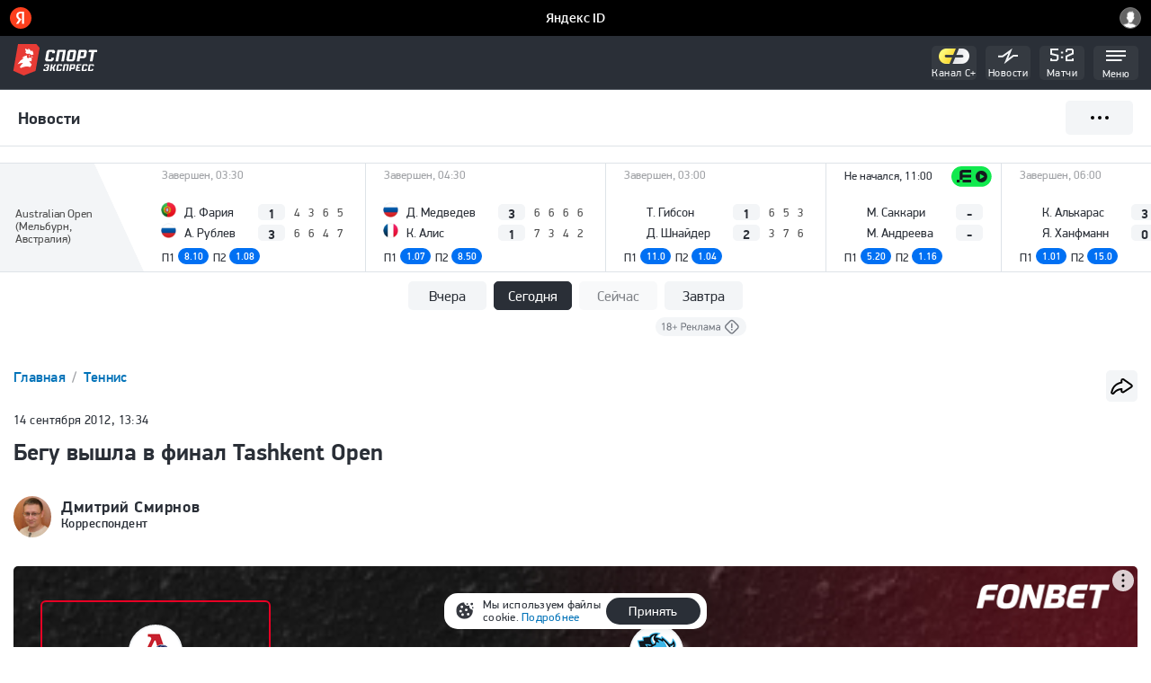

--- FILE ---
content_type: text/html; charset=utf-8
request_url: https://m.sport-express.net/tennis/news/524180/
body_size: 31463
content:

<!DOCTYPE HTML>
<html lang="ru">
<head>
<!--head_start-->
    <!--template_tag_s-->
    <!-- TemplateTag : mobile_tennis_detail -->
    <script type="text/javascript">
        var TemplateTag = 'mobile_tennis_detail';
    </script>
    <!--template_tag_e-->
    <script>
       window.__seIsMobile = true;
       window.yaContextCb = window.yaContextCb || [];
    </script>

    
    <link rel="preconnect" href="https://ss.sport-express.net" />
    <link rel="preconnect" href="http://yastatic.net">
    <link rel="preconnect" href="http://www.gstatic.com">




    
<link rel="manifest" href="/manifest.json" />
<meta name="google-site-verification" content="kLTDoWD5oaJc9lp-iGXHnN5eyOSaTaevi-t-8lnfno8" />
<meta name="viewport" content="width=device-width">

<link rel="apple-touch-icon" href="//ss.sport-express.net/img/favs/apple/apple-touch-icon-57x57.png" sizes="57x57" type="image/png">
<link rel="apple-touch-icon" href="//ss.sport-express.net/img/favs/apple/apple-touch-icon-60x60.png" sizes="60x60" type="image/png">
<link rel="apple-touch-icon" href="//ss.sport-express.net/img/favs/apple/apple-touch-icon-72x72.png" sizes="72x72" type="image/png">
<link rel="apple-touch-icon" href="//ss.sport-express.net/img/favs/apple/apple-touch-icon-76x76.png" sizes="76x76" type="image/png">
<link rel="apple-touch-icon" href="//ss.sport-express.net/img/favs/apple/apple-touch-icon-114x114.png" sizes="114x114" type="image/png">
<link rel="apple-touch-icon" href="//ss.sport-express.net/img/favs/apple/apple-touch-icon-120x120.png" sizes="120x120" type="image/png">
<link rel="apple-touch-icon" href="//ss.sport-express.net/img/favs/apple/apple-touch-icon-144x144.png" sizes="144x144" type="image/png">
<link rel="apple-touch-icon" href="//ss.sport-express.net/img/favs/apple/apple-touch-icon-152x152.png" sizes="152x152" type="image/png">
<link rel="icon" type="image/png" sizes="16x16" href="//ss.sport-express.net/img/favs/favicon2-16x16.png">
<link rel="icon" type="image/png" sizes="32x32" href="//ss.sport-express.net/img/favs/favicon-32x32.png">
<link rel="icon" type="image/png" sizes="96x96" href="//ss.sport-express.net/img/favs/favicon-96x96.png">
<link rel="shortcut icon" href="//ss.sport-express.net/img/favs/favicon2-24x24.png" type="image/png">

<meta name="msapplication-allowDomainMetaTags" content="true"/>
<meta name="apple-mobile-web-app-title" content="Спорт-Экспресс">
<meta name="application-name" content="Спорт-Экспресс" />
<meta name="msapplication-tooltip" content="Спорт-Экспресс: Ежедневная спортивная газета" />
<meta name="msapplication-task" content="name=Футбол; action-uri=//football.sport-express.net; icon-uri=//ss.sport-express.net/img/favicon.ico" />
<meta name="msapplication-task" content="name=Хоккей; action-uri=//hockey.sport-express.net; icon-uri=//ss.sport-express.net/img/favicon.ico" />
<meta name="msapplication-task" content="name=Баскетбол; action-uri=//basketball.sport-express.net; icon-uri=//ss.sport-express.net/img/favicon.ico" />
<meta name="msapplication-task" content="name=Теннис; action-uri=//tennis.sport-express.net; icon-uri=//ss.sport-express.net/img/favicon.ico" />
<meta name="msapplication-task" content="name=Биатлон; action-uri=//winter.sport-express.net/biathlon; icon-uri=//ss.sport-express.net/img/favicon.ico" />
<meta name="msapplication-task" content="name=Экстрим; action-uri=//extreme.sport-express.net; icon-uri=//ss.sport-express.net/img/favicon.ico" />

<!-- Start SmartBanner configuration -->
<meta name="smartbanner:title" content="Sport-Express">
<meta name="smartbanner:author" content=" ">
<meta name="smartbanner:price" content=" ">
<meta name="smartbanner:price-suffix-apple" content="Новости спорта">
<meta name="smartbanner:price-suffix-google" content="Новости спорта">
<meta name="smartbanner:icon-apple" content="//ss.sport-express.net/img/favs/logo.svg">
<meta name="smartbanner:icon-google" content="//ss.sport-express.net/img/favs/logo.svg">
<meta name="smartbanner:button" content="Открыть">
<meta name="smartbanner:button-url-apple" content="https://apps.apple.com/ru/app/sc-sport-express/id472965868">
<meta name="smartbanner:button-url-google" content="https://play.google.com/store/apps/details?id=com.appteka.sportexpress">
<meta name="smartbanner:enabled-platforms" content="android,ios">
<meta name="smartbanner:close-label" content="Close">
<meta name="smartbanner:hide-ttl" content="100">
<!-- End SmartBanner configuration -->



<link rel="alternate" type="application/rss+xml" title="Спорт-Экспресс. Баскетбол" href="//www.sport-express.net/services/materials/news/basketball/se/"/>
<link rel="alternate" type="application/rss+xml" title="Спорт-Экспресс. Футбол" href="//www.sport-express.net/services/materials/news/football/se/"/>
<link rel="alternate" type="application/rss+xml" title="Спорт-Экспресс. Хоккей" href="//www.sport-express.net/services/materials/news/hockey/se/"/>
<link rel="alternate" type="application/rss+xml" title="Спорт-Экспресс. Все новости" href="//www.sport-express.net/services/materials/news/se/"/>
<link rel="alternate" type="application/rss+xml" title="Спорт-Экспресс. Теннис" href="//www.sport-express.net/services/materials/news/tennis/se/"/>
<link rel="alternate" type="application/rss+xml" title="Спорт-Экспресс. Новости трансферного рынка" href="//www.sport-express.net/services/materials/news/transfers/se/"/>






    <meta name="viewport" content="width=device-width, initial-scale=1, minimum-scale=1, maximum-scale=1, viewport-fit=cover, interactive-widget=resizes-content">
<meta http-equiv="Content-Type" content="text/html; charset=utf-8">
<meta name="yandex-verification" content="e10e82f7627d2146" />




    <meta property="og:site_name" content="sport-express.net" />

      <meta property="og:url" content="https://www.sport-express.net/tennis/news/524180/"/>
        <meta property="og:title" content="Бегу вышла в финал Tashkent Open"/>
        <meta property="og:description" content="Во втором полуфинале женского турнира в Ташкенте Ирина Бегу обыграла Урсулу Радванску (6:3. 6:3). В финале румынка сыграет с Донной Векич."/>
        <meta property="og:image" content="https://ss.sport-express.net/img-gen/%D0%A2%D0%B5%D0%BD%D0%BD%D0%B8%D1%81/%D0%91%D0%B5%D0%B3%D1%83+%D0%B2%D1%8B%D1%88%D0%BB%D0%B0+%D0%B2+%D1%84%D0%B8%D0%BD%D0%B0%D0%BB+Tashkent+Open.jpg?full"/>
        <meta itemprop="image" content="https://ss.sport-express.net/img-gen/%D0%A2%D0%B5%D0%BD%D0%BD%D0%B8%D1%81/%D0%91%D0%B5%D0%B3%D1%83+%D0%B2%D1%8B%D1%88%D0%BB%D0%B0+%D0%B2+%D1%84%D0%B8%D0%BD%D0%B0%D0%BB+Tashkent+Open.jpg?full"/>

        <meta name="twitter:card" content="summary_large_image"/>
        <meta name="twitter:site" content="@sportexpress"/>
        <meta name="twitter:url" content="https://m.sport-express.net/tennis/news/524180/"/>
        <meta name="twitter:title" content="Бегу вышла в финал Tashkent Open"/>
        <meta name="twitter:description" content="Во втором полуфинале женского турнира в Ташкенте Ирина Бегу обыграла Урсулу Радванску (6:3. 6:3). В финале румынка сыграет с Донной Векич."/>
        <meta name="twitter:image" content="https://ss.sport-express.net/img-gen/%D0%A2%D0%B5%D0%BD%D0%BD%D0%B8%D1%81/%D0%91%D0%B5%D0%B3%D1%83+%D0%B2%D1%8B%D1%88%D0%BB%D0%B0+%D0%B2+%D1%84%D0%B8%D0%BD%D0%B0%D0%BB+Tashkent+Open.jpg?full"/>

    <!--sapper.head-->
            <meta property="og:type" content="article" />
            <meta name="description" content="Во втором полуфинале женского турнира в Ташкенте Ирина Бегу обыграла Урсулу Радванску (6:3. 6:3). В финале румынка сыграет с Донной Векич." />
            <meta name="robots" content="max-image-preview:large" />
            <meta property="article:published_time" content="2012-09-14T13:34:00+04:00" />
            <meta property="relap:article" content="false" />
            <link href="https://www.sport-express.net/tennis/news/524180/" rel="canonical" />
            <link hreflang="x-default" href="https://m.sport-express.net/tennis/news/524180/" rel="alternate" />
            <link hreflang="ru-KZ" href="https://www.sport-express.net/tennis/news/524180/" rel="alternate" />
            <link hreflang="ru-RU" href="https://www.sport-express.ru/tennis/news/524180/" rel="alternate" />
            <link href="https://m.sport-express.net/tennis/news/524180/amp/" rel="amphtml" />

        <title>Бегу вышла в финал Tashkent Open.  Спорт-Экспресс</title>

    <!--fbs--><link href="//ss.sport-express.net/fb/css/chunk-common.css?v=dc6b3ea1" rel="stylesheet" type="text/css"><link href="//ss.sport-express.net/fb/css/mobile/base.css?v=283aad83" rel="stylesheet" type="text/css"><script src="//ss.sport-express.net/fb/js/chunk-vendors.js?v=3e700642" charset="utf-8" defer="defer"></script><script src="//ss.sport-express.net/fb/js/chunk-common.js?v=37c612eb" charset="utf-8" defer="defer"></script><script src="//ss.sport-express.net/fb/js/mobile/base.js?v=4abee8e4" charset="utf-8" defer="defer"></script> <link href="//ss.sport-express.net/fb/css/mobile/detail.css?v=b1650643" rel="stylesheet" type="text/css"><script src="//ss.sport-express.net/fb/js/mobile/detail.js?v=5e221e8b" defer="defer" charset="utf-8"></script> <!--fbe--><!--noindex-->
    <!--Header-Bidding_mob-->
<script src="https://yandex.ru/ads/system/header-bidding.js" async></script>
<script>
    var adfoxBiddersMap = {        
        'myTarget': '796625',		
		'betweenDigital': '870444',		
		'adfox_adsmart': '963281',
        'sape': '1881400',
		'buzzoola': '2746727',
		'videonow': '2113008',
		'astralab': '2177978',
        'mediasniper': '2176982',
		'hybrid': '2803313'
    };
		  var biddersCpmAdjustmentMap = {
      'adfox_adsmart': 0.6
  };
    var adUnits = [{
        code: 'adfox_150116181456951773',
		sizes: [[300, 250], [320, 50]],
        bids: [
            {
                bidder: 'myTarget',
                params: {
                    placementId: '31530',
                }
            },{
                bidder: 'buzzoola',
                params: {
						 placementId: '1257185',
					}
            },{
                bidder: 'hybrid',
                params: {
						 placementId: '6582bbf77bc72f59c8b22f67',
					}
            },{
                bidder: 'videonow',
                params: {
						 placementId: '8460212',
					}
            },{
                bidder: 'astralab',
                params: {
						 placementId: '63920d3e625dd9e17f046930',
					}
            },{
				bidder: 'MediaSniper',
					params: {
						placementId: '4414',
					}
			},{
                bidder: 'betweenDigital',
                params: {
                    placementId: '2763981',
                }
            },{
					bidder: 'sape',
					params: {
						placementId: '748161',
					}
			}
        ]
		},
		{
            code: 'adfox_159775353189833600',
			codeType: 'combo',
			sizes: [[300, 250], [300, 300], [300, 480], [300, 240]],
            bids: [{
                bidder: 'sape',
                params: {
                    placementId: '748162',
                }
            },{
                bidder: 'myTarget',
                params: {
                    placementId: '1005374',
                }
              },{
                bidder: 'adfox_adsmart',
                params: {
                    p1: 'creia',
                    p2: 'ul'
                }
            }
			]
        },
		{
            code: 'adfox_156440840692559549',
            sizes: [[300, 250], [300, 300], [300, 600], [240, 400]],
            bids: [{
                bidder: 'buzzoola',
                params: {
			                        placementId: '1257186',
					}
            },{
                bidder: 'astralab',
                params: {
						 placementId: '6392113d625dd9e17f046932',
					}
            },{
                bidder: 'sape',
                params: {
                    placementId: '790204',
                }
            }]
        },
    ],
	syncPixels = [{
    bidder: 'hybrid',
    pixels: [
    "https://www.tns-counter.ru/V13a****idsh_ad/ru/CP1251/tmsec=idsh_mob/",
    "https://www.tns-counter.ru/V13a****idsh_vid/ru/CP1251/tmsec=idsh_sportexpressru-hbrmob/",
    "https://mc.yandex.ru/watch/66716692?page-url=sportexpressru%3Futm_source=mob_hybrid_default%26utm_medium=%26utm_campaign=%26utm_content=%26utm_term=&page-ref="+window.location.href
]
  }];
    var userTimeout = 1200;
    window.YaHeaderBiddingSettings = {
        biddersMap: adfoxBiddersMap,
		biddersCpmAdjustmentMap: biddersCpmAdjustmentMap,		
        adUnits: adUnits,
        timeout: userTimeout,
syncPixels: syncPixels
    };
</script>
<!--/Header-Bidding_mob-->
<!--/noindex-->







    <script>
var adcm_config ={
  id: 7154
};
</script>
<script src='https://tag.digitaltarget.ru/adcm.js' async></script>

<!-- Google Tag Manager -->
<script>(function(w,d,s,l,i){w[l]=w[l]||[];w[l].push({'gtm.start':
new Date().getTime(),event:'gtm.js'});var f=d.getElementsByTagName(s)[0],
j=d.createElement(s),dl=l!='dataLayer'?'&l='+l:'';j.async=true;j.src=
'https://www.googletagmanager.com/gtm.js?id='+i+dl;f.parentNode.insertBefore(j,f);
})(window,document,'script','dataLayer','GTM-K3VV3SM');</script>
<!-- End Google Tag Manager -->
    <script>window.yaContextCb = window.yaContextCb || []</script>
<script src="https://yandex.ru/ads/system/context.js" defer></script>
<script defer src="https://jsn.24smi.net/smi.js"></script>
<script defer src="https://widget.sparrow.ru/js/embed.js"></script>
    <meta name='Petal-Search-site-verification' content='fdc2581149'/>
    <meta property="yandex_recommendations_kill" content="1"/>
    <script>window.__sePageInfo = {"isMobile":true,"pageType":"news-detail"}</script>
<!--head_end-->
</head>
<body class="se19-body se19-body--mobile sp-app--mobile">
<div id="yaAuthSuggestId"></div>
<!--body_start-->
<script>
    if ('serviceWorker' in navigator) {
        navigator.serviceWorker.register('/sw.js')
            .then(registration => {
                console.log('Service Worker registered with scope:', registration.scope);
            })
            .catch(error => {
                console.error('Service Worker registration failed:', error);
            });
    }
</script>
<script>
    var smartBannerOff = true;
     document.addEventListener('smartbanner.view', function() {


            document.getElementsByClassName("se19-main-menu")[0].style.top = '84px';
            document.getElementsByClassName("se19-main-menu")[0].style.position = 'absolute';
            document.body.style.position = 'static';
            window.addEventListener('scroll', function() {
                if (pageYOffset < 84) {
                    document.getElementsByClassName("se19-main-menu")[0].style.position = 'absolute';
                    document.getElementsByClassName("se19-main-menu")[0].style.top = 84 + 'px';
                    if (!smartBannerOff) {
                        document.getElementsByClassName("se19-main-menu")[0].style.position = 'fixed';
                    }
                } else {
                    if (smartBannerOff) {
                        document.getElementsByClassName("se19-main-menu")[0].style.position = 'fixed';
                        document.getElementsByClassName("se19-main-menu")[0].style.top = '0';
                    }
                }
            });
        });
        document.addEventListener('smartbanner.exit', function() {

            smartBannerOff = false;
            document.getElementsByClassName("se19-main-menu")[0].style.top = '0';
            document.body.style.position = 'relative';
            window.addEventListener('scroll', function() {
                document.getElementsByClassName("se19-main-menu")[0].style.top = '0';

            });
        });
</script>
<script type="text/javascript">
    window.hideAdditionalAds = '';
</script>

<!--noindex--><!-- Google Tag Manager (noscript) -->
<noscript><iframe src="https://www.googletagmanager.com/ns.html?id=GTM-K3VV3SM"
height="0" width="0" style="display:none;visibility:hidden"></iframe></noscript>
<!-- End Google Tag Manager (noscript) -->

<!--LiveInternet counter-->
<script type="text/javascript">
    new Image().src = "//counter.yadro.ru/hit;mic_izvestia?r" +
        escape(document.referrer) + ((typeof(screen) == "undefined") ? "" :
            ";s" + screen.width + "*" + screen.height + "*" + (screen.colorDepth ?
                screen.colorDepth : screen.pixelDepth)) + ";u" + escape(document.URL) +
        ";" + Math.random();
</script>
<!--/LiveInternet-->

<!-- tns-counter.ru -->
<script type="text/javascript">
	(function(win, doc, cb){
		(win[cb] = win[cb] || []).push(function() {
			try {
				tnsCounterSportexpress_ru = new TNS.TnsCounter({
				'account':'sportexpress_ru',
				'tmsec': 'sportexpress_total'
				});
			} catch(e){}
		});

		var tnsscript = doc.createElement('script');
		tnsscript.type = 'text/javascript';
		tnsscript.async = true;
		tnsscript.src = ('https:' == doc.location.protocol ? 'https:' : 'http:') + 
			'//www.tns-counter.ru/tcounter.js';
		var s = doc.getElementsByTagName('script')[0];
		s.parentNode.insertBefore(tnsscript, s);
	})(window, this.document,'tnscounter_callback');
</script>
<noscript>
	<img src="//www.tns-counter.ru/V13a****sportexpress_ru/ru/UTF-8/tmsec=sportexpress_total/" width="0" height="0" alt="" />
</noscript>
<!--/ tns-counter.ru -->
<!--/noindex-->




<section class="se19-page" id="pageone">

        <header class="se-header-mob" data-component="menu">
    <div class="se-header-mob__inner">
        <div class="se-header-mob__inner-stripe">
            <div class="se-header-mob__left">
                <div class="se-logo">
                    <a href="//m.sport-express.net">
                        <img
                                src="//ss.sport-express.net/projects/desktop/img/icons/logo-min.svg"
                                alt="Sport-express"
                                width="95" height="35"
                        />

                    </a>
                </div>
            </div>
            <div class="se-header-mob__right">

                <div data-rotate-menu-item="cplus"
                    class="se-header-mob__item se-header-mob__item--cplus">
                    <a
                        href="https://m.sport-express.net/obshchestvo/videoreports/sportivnyy-kanal-sport-ekspress-intervyu-obzory-matchey-reportazhi-i-serialy-sport-ekspress-2362239/">
                        <div class="se-header-mob__item-icon se-header-mob__item-icon--cplus">
                        </div>
                        <div class="se-header-mob__item-title">Канал С+</div>
                    </a>
                </div>

                <div class="se-header-mob__item se-header-mob__item--news" data-menu-item="news">
                    <a href="/news/?all_news">
                        <div class="se-header-mob__new-news">0</div>
                        <div class="se-header-mob__item-icon se-header-mob__item-icon--news">
                        </div>
                        <div class="se-header-mob__item-title">Новости</div>
                    </a>
                </div>

                <div class="se-header-mob__item se-header-mob__item--live">
                    <a href="/live/">
                        <div class="se-header-mob__item-icon">
                            <!--
                                <svg xmlns="http://www.w3.org/2000/svg" width="25.427" height="13.529" viewBox="0 0 25.427 13.529"><g transform="translate(4293.901 -459.738)"><g transform="translate(-1)"><path d="M-4285.256,473.267h-5.641l-2-2v-9.5l2-2h5.641l2,2v9.5Zm-4.813-2h3.985l.832-.831v-7.843l-.832-.832h-3.985l-.832.832v7.843Z" fill="#f3f5f7"/></g><g transform="translate(1)"><path d="M-4269.588,473.236h-8.713v-6.043l1.3-1.148h4.035l1.488-1.386v-1.9l-1.113-1.016h-5.665v-2h6.44l2.338,2.134v3.657l-2.7,2.516h-4.067l-.059.052v3.139h6.713Z" fill="#f3f5f7"/></g><rect width="2" height="2.083" transform="translate(-4281.649 463.981)" fill="#f3f5f7"/><rect width="2" height="2.083" transform="translate(-4281.649 468.885)" fill="#f3f5f7"/></g></svg>
                            -->
                            <svg width="27" height="15" viewBox="0 0 27 15" fill="none" xmlns="http://www.w3.org/2000/svg">
                                <g clip-path="url(#clip0_4576_1178)">
                                    <path d="M14.28 3.60001H11.84V5.60001H14.28V3.60001Z" fill="#F3F5F7" />
                                    <path d="M14.28 8.65001H11.84V10.65H14.28V8.65001Z" fill="#F3F5F7" />
                                    <path
                                            d="M26.12 14.28H17.05V8.01L24.09 4.89V2.46L23.61 2H19.54L18.99 2.48V3.94H16.99V1.57L18.78 0H24.41L26.09 1.6V6.2L19.05 9.31V12.28H24.12V11.08H26.12V14.28Z"
                                            fill="#F3F5F7" />
                                    <path d="M7.1 14.28H0V11.08H2V12.28H6.27L7.18 11.37V8.54L0.12 6.83V0H8.97V2H2.12V5.25L9.18 6.96V12.2L7.1 14.28Z"
                                          fill="#F3F5F7" />
                                </g>
                                <defs>
                                    <clipPath id="clip0_4576_1178">
                                        <rect width="26.12" height="14.28" fill="white" />
                                    </clipPath>
                                </defs>
                            </svg>
                        </div>
                        <div class="se-header-mob__item-title">Матчи</div>
                    </a>
                </div>
                <div class="se-header-mob__item se-header-mob__item--burger" data-menu-item="burger">
                    <div class="se-header-mob__item-icon">
                        <svg xmlns="http://www.w3.org/2000/svg" width="21.738" height="11.782" viewBox="0 0 21.738 11.782"><g transform="translate(4262.979 -460.611)"><rect width="17.357" height="2" transform="translate(-4262.979 470.394)" fill="#f3f5f7"/><rect width="21.738" height="2" transform="translate(-4262.979 465.503)" fill="#f3f5f7"/><rect width="21.738" height="2" transform="translate(-4262.979 460.611)" fill="#f3f5f7"/></g></svg>
                    </div>
                    <div class="se-header-mob__item-title">Меню</div>
                </div>
            </div>
        </div>
    </div>
    
<div data-main-menu>
    <div class="se19-mapmenu__wrapper">
        <div class="se19-mapmenu">
            <div class="se19-mapmenu__toolbox se19-mapmenu-toolbox" data-component="header-tools">
                <div class="se19-mapmenu-toolbox__logo">
                    <a href="/">
                        <img src="//ss.sport-express.net/projects/mobile/img/redesign2019/footer-logo.svg"
                             loading="lazy"
                             alt="Спорт-Экспресс">
                    </a>
                </div>
                <!-- desktop button -->
                <!-- div class="se19-mapmenu-toolbox__user">
                    <a id="auth_link" class="se19-action" href="https://www.sport-express.net/profile/">
                        <img src="//ss.sport-express.net/projects/desktop/img/icons/profile.svg"
                             class="icon-svg icon-profile">
                    </a>
                </div -->
                <!-- mobile button -->
                <div class="se19-mapmenu-toolbox__user">
                    <div class="se-header-tools__holder">
                        <div class="se-header-tools__button" data-tool="authorization">
                            <a href="/profile/" onclick=""
                               class="se-header-tools__icon se-header-tools__icon--authorization"></a>
                        </div>
                    </div>
                </div>
                <div class="se19-mapmenu-toolbox__close" data-mapmenu-close></div>
                <div class="se19-mapmenu-search js-se19-mobile-menu-search">
                    <form action="https://m.sport-express.net/search/" method="get">
                        <div class="se19-mapmenu-search__inner">
                            <div class="se19-mapmenu-search__field">
                                <input id="menu-search" type="text" name="sw" placeholder="Поиск">
                            </div>
                            <div class="se19-mapmenu-search__right">
                                <button type="submit" class="se19-mapmenu-search__search">
                                    <svg>
                                        <use xlink:href="#search"></use>
                                    </svg>
                                </button>
                            </div>
                        </div>
                    </form>
                </div>
            </div>
            <div class="se19-mapmenu__header se19-mapmenu-header">
                <ul class="se19-mapmenu-tabs">
                    <li class="se19-mapmenu-tab">
                        <a data-mapmenu-tab="menu"
                           class="se19-mapmenu-tab__link se19-mapmenu-tab__link--active  ui-link">Меню</a>
                    </li>
                    <li class="se19-mapmenu-tab">
                        <a data-mapmenu-tab="sportmap" class="se19-mapmenu-tab__link  ui-link">Все виды спорта</a>
                    </li>
                    <li class="se19-mapmenu-tab">
                        <a data-mapmenu-tab="tournirs" class="se19-mapmenu-tab__link  ui-link">Турниры</a>
                    </li>
                </ul>
            </div>
            <div class="se19-mapmenu__body se19-mapmenu-body se19-accordion" data-mapmenu-content="menu">
                <div class="se19-mapmenu-body__column se19-mapmenu-body__column--sports">
                    <ul class="se19-mapmenu-body__list">
                        <li class="se19-mapmenu-body__item">
                            <!--AdFox START-->
                            <!--sportexpress_site-->
                            <!--Площадь: m.sport-express.net / * / *-->
                            <!--Тип баннера: Баннер в меню_моб-->
                            <!--Размещение: <верх страницы>-->
                            <div id="adfox_16613440280665304"></div>
                            <script>
                                window.yaContextCb.push(()=>{
                                    Ya.adfoxCode.createAdaptive({
                                        ownerId: 264443,
                                        containerId: 'adfox_16613440280665304',
                                        params: {
                                            p1: 'cvojw',
                                            p2: 'hure',
                                        puid2: '229103',
                                        puid8: '%request.puid8%',
                                        puid12: '186206',
                                        puid4: 'sport-express.net',
                                        puid26: '1'
                                        }
                                    }, ['phone'], {
                                        tabletWidth: 830,
                                        phoneWidth: 480,
                                        isAutoReloads: false
                                    })
                                })
                            </script>
                        </li>
                        <li class="se19-mapmenu-body__item">
                            <div class="se19-mapmenu-body__title se19-mapmenu-body__title--bg se19-accordion__title
                                        se19-accordion__title--arrow"
                                  style="color: #3ECB0E; fill: #3ECB0E; " >
                                <a href="https://m.sport-express.net/football/"
                                class="se19-mapmenu-body__link">
                                <div class="se19-mapmenu-body__img se19-mapmenu-body__img--cup">
                                    <svg>
                                        <use xmlns:xlink="http://www.w3.org/1999/xlink"
                                             xlink:href="#sport-football"></use>
                                    </svg>
                                </div>
                                <div class="se19-mapmenu-body__titletext">
                                    Футбол
                                </div>
                                </a>
                            </div>
                            <div class="se19-accordion__body">
                                <ul class="se19-mapmenu-body__list">
                                    <li class="se19-mapmenu-body__item">
                                        <a href="https://m.sport-express.net/football/rfpl/"
                                        class="">РПЛ</a>
                                    </li>
                                    <li class="se19-mapmenu-body__item">
                                        <a href="https://m.sport-express.net/football/rus_d1/"
                                        class="">Лига PARI (ФНЛ)</a>
                                    </li>
                                    <li class="se19-mapmenu-body__item">
                                        <a href="https://m.sport-express.net/football/champions-league/"
                                        class="">Лига чемпионов</a>
                                    </li>
                                    <li class="se19-mapmenu-body__item">
                                        <a href="https://m.sport-express.net/football/rus_cup/"
                                        class="">FONBET Кубок России</a>
                                    </li>
                                    <li class="se19-mapmenu-body__item">
                                        <a href="https://m.sport-express.net/football/europa-league/"
                                        class="">Лига Европы</a>
                                    </li>
                                    <li class="se19-mapmenu-body__item">
                                        <a href="https://m.sport-express.net/football/liga-konferencij/"
                                        class="">Лига конференций</a>
                                    </li>
                                    <li class="se19-mapmenu-body__item">
                                        <a href="https://m.sport-express.net/football/club-world-cup/"
                                        class="">Клубный ЧМ</a>
                                    </li>
                                    <li class="se19-mapmenu-body__item">
                                        <a href="https://m.sport-express.net/football/england/"
                                        class="">Англия</a>
                                    </li>
                                    <li class="se19-mapmenu-body__item">
                                        <a href="https://m.sport-express.net/football/germany/"
                                        class="">Германия</a>
                                    </li>
                                    <li class="se19-mapmenu-body__item">
                                        <a href="https://m.sport-express.net/football/spain/"
                                        class="">Испания</a>
                                    </li>
                                    <li class="se19-mapmenu-body__item">
                                        <a href="https://m.sport-express.net/football/italy/"
                                        class="">Италия</a>
                                    </li>
                                    <li class="se19-mapmenu-body__item">
                                        <a href="https://m.sport-express.net/football/france/"
                                        class="">Франция</a>
                                    </li>
                                    <li class="se19-mapmenu-body__item">
                                        <a href="https://m.sport-express.net/football/mls/"
                                        class="">МЛС (MLS)</a>
                                    </li>
                                    <li class="se19-mapmenu-body__item">
                                        <a href="https://m.sport-express.net/football/china/"
                                        class="">Китай</a>
                                    </li>
                                    <li class="se19-mapmenu-body__item">
                                        <a href="https://m.sport-express.net/football/saudovskaya-araviya/"
                                        class="">Саудовская Аравия</a>
                                    </li>
                                    <li class="se19-mapmenu-body__item">
                                        <a href="https://m.sport-express.net/football/world/"
                                        class="">Чемпионат мира</a>
                                    </li>
                                    <li class="se19-mapmenu-body__item">
                                        <a href="https://m.sport-express.net/football/euro/"
                                        class="">Евро</a>
                                    </li>
                                    <li class="se19-mapmenu-body__item">
                                        <a href="https://m.sport-express.net/football/yflrussia/"
                                        class="">ЮФЛ</a>
                                    </li>
                                </ul>
                            </div>
                        </li>
                        <li class="se19-mapmenu-body__item">
                            <div class="se19-mapmenu-body__title se19-mapmenu-body__title--bg se19-accordion__title
                                        se19-accordion__title--arrow"
                                  style="color: #0E9AF3; fill: #0E9AF3; " >
                                <a href="https://m.sport-express.net/hockey/"
                                class="se19-mapmenu-body__link">
                                <div class="se19-mapmenu-body__img se19-mapmenu-body__img--cup">
                                    <svg>
                                        <use xmlns:xlink="http://www.w3.org/1999/xlink"
                                             xlink:href="#sport-hockey"></use>
                                    </svg>
                                </div>
                                <div class="se19-mapmenu-body__titletext">
                                    Хоккей
                                </div>
                                </a>
                            </div>
                            <div class="se19-accordion__body">
                                <ul class="se19-mapmenu-body__list">
                                    <li class="se19-mapmenu-body__item">
                                        <a href="https://m.sport-express.net/hockey/khl/"
                                        class="">FONBET Чемпионат КХЛ</a>
                                    </li>
                                    <li class="se19-mapmenu-body__item">
                                        <a href="https://m.sport-express.net/hockey/khl-tri-na-tri/"
                                        class="">Чемпионат КХЛ 3х3</a>
                                    </li>
                                    <li class="se19-mapmenu-body__item">
                                        <a href="https://m.sport-express.net/hockey/nhl/"
                                        class="">НХЛ</a>
                                    </li>
                                    <li class="se19-mapmenu-body__item">
                                        <a href="https://m.sport-express.net/hockey/world/"
                                        class="">Чемпионат мира</a>
                                    </li>
                                    <li class="se19-mapmenu-body__item">
                                        <a href="https://m.sport-express.net/hockey/world-u20/"
                                        class="">МЧМ 2026</a>
                                    </li>
                                    <li class="se19-mapmenu-body__item">
                                        <a href="https://hockeybest.sport-express.ru"
                                        class="">Лучший хоккеист России</a>
                                    </li>
                                    <li class="se19-mapmenu-body__item">
                                        <a href="https://m.sport-express.net/hockey/europe/"
                                        class="">Евротур</a>
                                    </li>
                                    <li class="se19-mapmenu-body__item">
                                        <a href="https://m.sport-express.net/hockey/khl/money/2024-2025/"
                                        class="">Зарплаты КХЛ</a>
                                    </li>
                                    <li class="se19-mapmenu-body__item">
                                        <a href="https://m.sport-express.net/hockey/nhl/money/2024-2025/"
                                        class="">Зарплаты НХЛ</a>
                                    </li>
                                </ul>
                            </div>
                        </li>
                        <li class="se19-mapmenu-body__item">
                            <div class="se19-mapmenu-body__title se19-mapmenu-body__title--bg se19-accordion__title
                                        se19-accordion__title--arrow"
                                  style="color: #ed1818; fill: #ed1818; " >
                                <a href="https://m.sport-express.net/martial/"
                                class="se19-mapmenu-body__link">
                                <div class="se19-mapmenu-body__img se19-mapmenu-body__img--cup">
                                    <svg>
                                        <use xmlns:xlink="http://www.w3.org/1999/xlink"
                                             xlink:href="#sport-boxing"></use>
                                    </svg>
                                </div>
                                <div class="se19-mapmenu-body__titletext">
                                    Бокс и ММА
                                </div>
                                </a>
                            </div>
                            <div class="se19-accordion__body">
                                <ul class="se19-mapmenu-body__list">
                                    <li class="se19-mapmenu-body__item">
                                        <a href="https://m.sport-express.net/martial/mma/ufc/"
                                        class="">UFC</a>
                                    </li>
                                    <li class="se19-mapmenu-body__item">
                                        <a href="https://m.sport-express.net/martial/mma/pfl/"
                                        class="">PFL</a>
                                    </li>
                                    <li class="se19-mapmenu-body__item">
                                        <a href="https://m.sport-express.net/martial/mma/aca/"
                                        class="">ACA</a>
                                    </li>
                                    <li class="se19-mapmenu-body__item">
                                        <a href="https://m.sport-express.net/martial/mma/news/volkov-operedil-carukyana-i-nemkova-v-reytinge-luchshih-boycov-rossii-i-vplotnuyu-priblizilsya-k-ankalaevu-2373322/"
                                        class="">Рейтинг бойцов России</a>
                                    </li>
                                    <li class="se19-mapmenu-body__item">
                                        <a href="https://m.sport-express.net/martial/boxing/"
                                        class="">Профессиональный бокс</a>
                                    </li>
                                    <li class="se19-mapmenu-body__item">
                                        <a href="https://m.sport-express.net/martial/boxing/amateurs/"
                                        class="">Любительский бокс</a>
                                    </li>
                                    <li class="se19-mapmenu-body__item">
                                        <a href="https://m.sport-express.net/martial/wrestling/freestyle/"
                                        class="">Борьба вольная</a>
                                    </li>
                                    <li class="se19-mapmenu-body__item">
                                        <a href="https://m.sport-express.net/martial/wrestling/greco-roman/"
                                        class="">Борьба греко-римская</a>
                                    </li>
                                    <li class="se19-mapmenu-body__item">
                                        <a href="https://m.sport-express.net/martial/judo/"
                                        class="">Другие единоборства</a>
                                    </li>
                                    <li class="se19-mapmenu-body__item">
                                        <a target="_blank" href="https://www.youtube.com/@ushatayka"
                                        class="">Ушатайка</a>
                                    </li>
                                </ul>
                            </div>
                        </li>
                        <li class="se19-mapmenu-body__item">
                            <div class="se19-mapmenu-body__title se19-mapmenu-body__title--bg se19-accordion__title
                                        se19-accordion__title--arrow"
                                  style="color: #E31DEF; fill: #E31DEF; " >
                                <a href="https://m.sport-express.net/tennis/"
                                class="se19-mapmenu-body__link">
                                <div class="se19-mapmenu-body__img se19-mapmenu-body__img--cup">
                                    <svg>
                                        <use xmlns:xlink="http://www.w3.org/1999/xlink"
                                             xlink:href="#sport-tennis"></use>
                                    </svg>
                                </div>
                                <div class="se19-mapmenu-body__titletext">
                                    Теннис
                                </div>
                                </a>
                            </div>
                            <div class="se19-accordion__body">
                                <ul class="se19-mapmenu-body__list">
                                    <li class="se19-mapmenu-body__item">
                                        <a href="https://m.sport-express.net/tennis/atp/"
                                        class="">АТР</a>
                                    </li>
                                    <li class="se19-mapmenu-body__item">
                                        <a href="https://m.sport-express.net/tennis/wta/"
                                        class="">WTA</a>
                                    </li>
                                    <li class="se19-mapmenu-body__item">
                                        <a href="https://m.sport-express.net/tennis/grand-slam/"
                                        class="">Большой шлем</a>
                                    </li>
                                    <li class="se19-mapmenu-body__item">
                                        <a href="https://m.sport-express.net/tennis/davis-cup/"
                                        class="">Кубок Дэвиса</a>
                                    </li>
                                    <li class="se19-mapmenu-body__item">
                                        <a href="https://m.sport-express.net/tennis/fedcup/"
                                        class="">Кубок Билли Джин Кинг</a>
                                    </li>
                                </ul>
                            </div>
                        </li>
                        <li class="se19-mapmenu-body__item">
                            <div class="se19-mapmenu-body__title se19-mapmenu-body__title--bg se19-accordion__title
                                        se19-accordion__title--arrow"
                                  style="color: #F30EEA; fill: #F30EEA; " >
                                <a href="https://m.sport-express.net/figure-skating/"
                                class="se19-mapmenu-body__link">
                                <div class="se19-mapmenu-body__img se19-mapmenu-body__img--cup">
                                    <svg>
                                        <use xmlns:xlink="http://www.w3.org/1999/xlink"
                                             xlink:href="#figureskating"></use>
                                    </svg>
                                </div>
                                <div class="se19-mapmenu-body__titletext">
                                    Фигурное катание
                                </div>
                                </a>
                            </div>
                            <div class="se19-accordion__body">
                                <ul class="se19-mapmenu-body__list">
                                    <li class="se19-mapmenu-body__item">
                                        <a href="https://m.sport-express.net/figure-skating/chempionat-rossii/"
                                        class="">Чемпионат России</a>
                                    </li>
                                    <li class="se19-mapmenu-body__item">
                                        <a href="https://m.sport-express.net/figure-skating/grand-pri-rossii/"
                                        class="">Гран-при России</a>
                                    </li>
                                    <li class="se19-mapmenu-body__item">
                                        <a href="https://m.sport-express.net/winter/figure-skating/oq/2025-2026/calendar/"
                                        class="">Олимпийская квалификация</a>
                                    </li>
                                    <li class="se19-mapmenu-body__item">
                                        <a href="https://m.sport-express.net/figure-skating/chempionat-mira/"
                                        class="">Чемпионат мира</a>
                                    </li>
                                    <li class="se19-mapmenu-body__item">
                                        <a href="https://m.sport-express.net/winter/figure-skating/grand-pri/2022-2023/calendar/"
                                        class="">Гран-при</a>
                                    </li>
                                    <li class="se19-mapmenu-body__item">
                                        <a href="https://m.sport-express.net/figure-skating/chempionat-evropy/"
                                        class="">Чемпионат Европы</a>
                                    </li>
                                </ul>
                            </div>
                        </li>
                        <li class="se19-mapmenu-body__item">
                            <div class="se19-mapmenu-body__title se19-mapmenu-body__title--bg se19-accordion__title
                                        se19-accordion__title--arrow"
                                  style="color: #0E9AF3; fill: #0E9AF3; " >
                                <a href="https://m.sport-express.net/biathlon/"
                                class="se19-mapmenu-body__link">
                                <div class="se19-mapmenu-body__img se19-mapmenu-body__img--cup">
                                    <svg>
                                        <use xmlns:xlink="http://www.w3.org/1999/xlink"
                                             xlink:href="#sport-biathlon"></use>
                                    </svg>
                                </div>
                                <div class="se19-mapmenu-body__titletext">
                                    Биатлон
                                </div>
                                </a>
                            </div>
                            <div class="se19-accordion__body">
                                <ul class="se19-mapmenu-body__list">
                                    <li class="se19-mapmenu-body__item">
                                        <a href="https://m.sport-express.net/biathlon/kubok-mira/"
                                        class="">Кубок мира</a>
                                    </li>
                                    <li class="se19-mapmenu-body__item">
                                        <a href="https://m.sport-express.net/biathlon/chempionat-mira/"
                                        class="">Чемпионат мира</a>
                                    </li>
                                </ul>
                            </div>
                        </li>
                        <li class="se19-mapmenu-body__item">
                            <div class="se19-mapmenu-body__title se19-mapmenu-body__title--bg se19-accordion__title
                                        se19-accordion__title--arrow"
                                  style="color: #57E1FF; fill: #57E1FF; " >
                                <a href="https://m.sport-express.net/skiing/"
                                class="se19-mapmenu-body__link">
                                <div class="se19-mapmenu-body__img se19-mapmenu-body__img--cup">
                                    <svg>
                                        <use xmlns:xlink="http://www.w3.org/1999/xlink"
                                             xlink:href="#sport-skiing"></use>
                                    </svg>
                                </div>
                                <div class="se19-mapmenu-body__titletext">
                                    Лыжи
                                </div>
                                </a>
                            </div>
                            <div class="se19-accordion__body">
                                <ul class="se19-mapmenu-body__list">
                                    <li class="se19-mapmenu-body__item">
                                        <a href="https://m.sport-express.net/skiing/kubok-mira/"
                                        class="">Кубок мира</a>
                                    </li>
                                    <li class="se19-mapmenu-body__item">
                                        <a href="https://m.sport-express.net/skiing/chempionat-mira/"
                                        class="">Чемпионат мира</a>
                                    </li>
                                    <li class="se19-mapmenu-body__item">
                                        <a href="https://m.sport-express.net//skiing/chempionat-rossii/"
                                        class="">Чемпионат России</a>
                                    </li>
                                </ul>
                            </div>
                        </li>
                        <li class="se19-mapmenu-body__item">
                            <div class="se19-mapmenu-body__title se19-mapmenu-body__title--bg se19-accordion__title
                                        se19-accordion__title--arrow"
                                  style="color: #ffa700; fill: #ffa700; " >
                                <a href="https://m.sport-express.net/basketball/"
                                class="se19-mapmenu-body__link">
                                <div class="se19-mapmenu-body__img se19-mapmenu-body__img--cup">
                                    <svg>
                                        <use xmlns:xlink="http://www.w3.org/1999/xlink"
                                             xlink:href="#sport-basketball"></use>
                                    </svg>
                                </div>
                                <div class="se19-mapmenu-body__titletext">
                                    Баскетбол
                                </div>
                                </a>
                            </div>
                            <div class="se19-accordion__body">
                                <ul class="se19-mapmenu-body__list">
                                    <li class="se19-mapmenu-body__item">
                                        <a href="https://m.sport-express.net/basketball/vtb-league/"
                                        class="">Единая лига ВТБ</a>
                                    </li>
                                    <li class="se19-mapmenu-body__item">
                                        <a href="https://m.sport-express.net/basketball/nba/"
                                        class="">НБА</a>
                                    </li>
                                    <li class="se19-mapmenu-body__item">
                                        <a href="https://m.sport-express.net/basketball/euroleague/"
                                        class="">Евролига</a>
                                    </li>
                                </ul>
                            </div>
                        </li>
                        <li class="se19-mapmenu-body__item">
                            <div class="se19-mapmenu-body__title se19-mapmenu-body__title--bg se19-accordion__title
                                        se19-accordion__title--arrow"
                                  style="color: #FFA700; fill: #FFA700; " >
                                <a href="https://m.sport-express.net/volleyball/"
                                class="se19-mapmenu-body__link">
                                <div class="se19-mapmenu-body__img se19-mapmenu-body__img--cup">
                                    <svg>
                                        <use xmlns:xlink="http://www.w3.org/1999/xlink"
                                             xlink:href="#se-sport-volleyball"></use>
                                    </svg>
                                </div>
                                <div class="se19-mapmenu-body__titletext">
                                    Волейбол
                                </div>
                                </a>
                            </div>
                            <div class="se19-accordion__body">
                                <ul class="se19-mapmenu-body__list">
                                    <li class="se19-mapmenu-body__item">
                                        <a href="https://m.sport-express.net/volleyball/russia/"
                                        class="">Россия</a>
                                    </li>
                                    <li class="se19-mapmenu-body__item">
                                        <a href="https://m.sport-express.net/volleyball/eurocups/"
                                        class="">Еврокубки</a>
                                    </li>
                                    <li class="se19-mapmenu-body__item">
                                        <a href="https://m.sport-express.net/volleyball/world/"
                                        class="">Чемпионат мира</a>
                                    </li>
                                    <li class="se19-mapmenu-body__item">
                                        <a href="https://m.sport-express.net/volleyball/eurovolley/"
                                        class="">Чемпионат Европы</a>
                                    </li>
                                </ul>
                            </div>
                        </li>
                        <li class="se19-mapmenu-body__item">
                            <div class="se19-mapmenu-body__title se19-mapmenu-body__title--bg se19-accordion__title
                                        se19-accordion__title--arrow"
                                  style="color: #3ECB0E; fill: #3ECB0E; " >
                                <a href="https://m.sport-express.net/handball/"
                                class="se19-mapmenu-body__link">
                                <div class="se19-mapmenu-body__img se19-mapmenu-body__img--cup">
                                    <svg>
                                        <use xmlns:xlink="http://www.w3.org/1999/xlink"
                                             xlink:href="#sport-handball"></use>
                                    </svg>
                                </div>
                                <div class="se19-mapmenu-body__titletext">
                                    Гандбол
                                </div>
                                </a>
                            </div>
                            <div class="se19-accordion__body">
                                <ul class="se19-mapmenu-body__list">
                                    <li class="se19-mapmenu-body__item">
                                        <a href="https://m.sport-express.net/handball/russia/"
                                        class="">Россия</a>
                                    </li>
                                    <li class="se19-mapmenu-body__item">
                                        <a href="https://m.sport-express.net/handball/eurocups/"
                                        class="">Еврокубки</a>
                                    </li>
                                    <li class="se19-mapmenu-body__item">
                                        <a href="https://m.sport-express.net/handball/world/"
                                        class="">Чемпионат мира</a>
                                    </li>
                                    <li class="se19-mapmenu-body__item">
                                        <a href="https://m.sport-express.net/handball/europe/"
                                        class="">Чемпионат Европы</a>
                                    </li>
                                </ul>
                            </div>
                        </li>
                        <li class="se19-mapmenu-body__item">
                            <div class="se19-mapmenu-body__title se19-mapmenu-body__title--bg se19-accordion__title
                                        se19-accordion__title--arrow"
                                  style="color: #ED1818; fill: #ED1818; " >
                                <a href="https://m.sport-express.net/autosport/formula1/"
                                class="se19-mapmenu-body__link">
                                <div class="se19-mapmenu-body__img se19-mapmenu-body__img--cup">
                                    <svg>
                                        <use xmlns:xlink="http://www.w3.org/1999/xlink"
                                             xlink:href="#sport-formula1"></use>
                                    </svg>
                                </div>
                                <div class="se19-mapmenu-body__titletext">
                                    Формула-1
                                </div>
                                </a>
                            </div>
                            <div class="se19-accordion__body">
                                <ul class="se19-mapmenu-body__list">
                                    <li class="se19-mapmenu-body__item">
                                        <a href="https://m.sport-express.net/autosport/formula1/results/"
                                        class="">Личный зачет</a>
                                    </li>
                                    <li class="se19-mapmenu-body__item">
                                        <a href="https://m.sport-express.net/autosport/formula1/calendar/"
                                        class="">Календарь</a>
                                    </li>
                                    <li class="se19-mapmenu-body__item">
                                        <a href="https://m.sport-express.net/autosport/formula1/teams/"
                                        class="">Команды</a>
                                    </li>
                                    <li class="se19-mapmenu-body__item">
                                        <a href="https://m.sport-express.net/autosport/formula1/drivers/"
                                        class="">Пилоты</a>
                                    </li>
                                </ul>
                            </div>
                        </li>
                        <li class="se19-mapmenu-body__item">
                            <div class="se19-mapmenu-body__title se19-mapmenu-body__title--bg se19-accordion__title
                                        "
                                  style="color: -; fill: -; " >
                                <a href="https://m.sport-express.net/athletics/"
                                class="se19-mapmenu-body__link">
                                <div class="se19-mapmenu-body__img se19-mapmenu-body__img--cup">
                                    <svg>
                                        <use xmlns:xlink="http://www.w3.org/1999/xlink"
                                             xlink:href="#sport-athletics"></use>
                                    </svg>
                                </div>
                                <div class="se19-mapmenu-body__titletext">
                                    Легкая атлетика
                                </div>
                                </a>
                            </div>
                        </li>
                        <li class="se19-mapmenu-body__item">
                            <div class="se19-mapmenu-body__title se19-mapmenu-body__title--bg se19-accordion__title
                                        se19-accordion__title--arrow"
                                  style="color: -; fill: -; " >
                                <a href="https://m.sport-express.net/olympics/winter/"
                                class="se19-mapmenu-body__link">
                                <div class="se19-mapmenu-body__img se19-mapmenu-body__img--cup">
                                    <svg>
                                        <use xmlns:xlink="http://www.w3.org/1999/xlink"
                                             xlink:href="#sport-olympic"></use>
                                    </svg>
                                </div>
                                <div class="se19-mapmenu-body__titletext">
                                    Олимпиада
                                </div>
                                </a>
                            </div>
                            <div class="se19-accordion__body">
                                <ul class="se19-mapmenu-body__list">
                                    <li class="se19-mapmenu-body__item">
                                        <a href="https://m.sport-express.net/olympics/tokyo2020/medals/"
                                        class="">Медальный зачет</a>
                                    </li>
                                    <li class="se19-mapmenu-body__item">
                                        <a href="https://m.sport-express.net/olympics/tokyo2020/calendar/"
                                        class="">Календарь</a>
                                    </li>
                                    <li class="se19-mapmenu-body__item">
                                        <a href="https://m.sport-express.net/olympics/news/"
                                        class="">Новости</a>
                                    </li>
                                    <li class="se19-mapmenu-body__item">
                                        <a href="https://m.sport-express.net/olympics/reviews/"
                                        class="">Статьи</a>
                                    </li>
                                    <li class="se19-mapmenu-body__item">
                                        <a href="https://m.sport-express.net/olympics/online/"
                                        class="">Онлайн трансляции</a>
                                    </li>
                                </ul>
                            </div>
                        </li>
                        <li class="se19-mapmenu-body__item">
                            <div class="se19-mapmenu-body__title se19-mapmenu-body__title--bg se19-accordion__title
                                        se19-accordion__title--arrow"
                                  style="color: #ED1818; fill: #ED1818; " >
                                <a href="https://m.sport-express.net/cybersport/"
                                class="se19-mapmenu-body__link">
                                <div class="se19-mapmenu-body__img se19-mapmenu-body__img--cup">
                                    <svg>
                                        <use xmlns:xlink="http://www.w3.org/1999/xlink"
                                             xlink:href="#sport-cybersport"></use>
                                    </svg>
                                </div>
                                <div class="se19-mapmenu-body__titletext">
                                    CyberPRO
                                </div>
                                </a>
                            </div>
                            <div class="se19-accordion__body">
                                <ul class="se19-mapmenu-body__list">
                                    <li class="se19-mapmenu-body__item">
                                        <a href="https://m.sport-express.net/cybersport/news/"
                                        class="">Новости</a>
                                    </li>
                                    <li class="se19-mapmenu-body__item">
                                        <a href="https://m.sport-express.net/cybersport/reviews/"
                                        class="">Статьи</a>
                                    </li>
                                    <li class="se19-mapmenu-body__item">
                                        <a href="https://m.sport-express.net/cybersport/dota2/"
                                        class="">DOTA</a>
                                    </li>
                                    <li class="se19-mapmenu-body__item">
                                        <a href="https://m.sport-express.net/cybersport/csgo/"
                                        class="">CS:GO</a>
                                    </li>
                                    <li class="se19-mapmenu-body__item">
                                        <a href="https://m.sport-express.net/cybersport/league-of-legends/"
                                        class="">League of Legends</a>
                                    </li>
                                    <li class="se19-mapmenu-body__item">
                                        <a href="https://m.sport-express.net/cybersport/fifa/"
                                        class="">Киберфутбол</a>
                                    </li>
                                </ul>
                            </div>
                        </li>
                        <li class="se19-mapmenu-body__item">
                            <div class="se19-mapmenu-body__title se19-mapmenu-body__title--bg se19-accordion__title
                                        se19-accordion__title--arrow"
                                  style="color: #FCE26C; fill: #FCE26C; " >
                                <a href="https://m.sport-express.net/zozh/"
                                class="se19-mapmenu-body__link">
                                <div class="se19-mapmenu-body__img se19-mapmenu-body__img--cup">
                                    <svg>
                                        <use xmlns:xlink="http://www.w3.org/1999/xlink"
                                             xlink:href="#sport-zozh"></use>
                                    </svg>
                                </div>
                                <div class="se19-mapmenu-body__titletext">
                                    Стиль жизни
                                </div>
                                </a>
                            </div>
                            <div class="se19-accordion__body">
                                <ul class="se19-mapmenu-body__list">
                                    <li class="se19-mapmenu-body__item">
                                        <a href="https://m.sport-express.net/zozh/food/"
                                        class="">Есть</a>
                                    </li>
                                    <li class="se19-mapmenu-body__item">
                                        <a href="https://m.sport-express.net/zozh/health/"
                                        class="">Не болеть</a>
                                    </li>
                                    <li class="se19-mapmenu-body__item">
                                        <a href="https://m.sport-express.net/zozh/fitness/"
                                        class="">Тренироваться</a>
                                    </li>
                                    <li class="se19-mapmenu-body__item">
                                        <a href="https://m.sport-express.net/zozh/hobby/"
                                        class="">Узнавать</a>
                                    </li>
                                    <li class="se19-mapmenu-body__item">
                                        <a href="https://m.sport-express.net/zozh/movies/"
                                        class="">Смотреть</a>
                                    </li>
                                    <li class="se19-mapmenu-body__item">
                                        <a href="https://m.sport-express.net/zozh/life/"
                                        class="">Подглядывать</a>
                                    </li>
                                </ul>
                            </div>
                        </li>
                        <li class="se19-mapmenu-body__item">
                            <div class="se19-mapmenu-body__title se19-mapmenu-body__title--bg se19-accordion__title
                                        se19-accordion__title--arrow"
                                  style="color: #0092f3; fill: #0092f3; " >
                                <a href="https://m.sport-express.net/stavki-na-sport/"
                                class="se19-mapmenu-body__link">
                                <div class="se19-mapmenu-body__img se19-mapmenu-body__img--cup">
                                    <svg>
                                        <use xmlns:xlink="http://www.w3.org/1999/xlink"
                                             xlink:href="#sport-bookies"></use>
                                    </svg>
                                </div>
                                <div class="se19-mapmenu-body__titletext">
                                    Ставки
                                </div>
                                </a>
                            </div>
                            <div class="se19-accordion__body">
                                <ul class="se19-mapmenu-body__list">
                                    <li class="se19-mapmenu-body__item">
                                        <a href="https://m.sport-express.net/stavki-na-sport/prognozy/news/"
                                        class="">Новости</a>
                                    </li>
                                    <li class="se19-mapmenu-body__item">
                                        <a href="https://m.sport-express.net/stavki-na-sport/prognozy/"
                                        class="">Прогнозы</a>
                                    </li>
                                    <li class="se19-mapmenu-body__item">
                                        <a href="https://m.sport-express.net/stavki-na-sport/biznes/"
                                        class="">Бизнес</a>
                                    </li>
                                </ul>
                            </div>
                        </li>
                        <li class="se19-mapmenu-body__item">
                            <div class="se19-mapmenu-body__title se19-mapmenu-body__title--bg se19-accordion__title
                                        "
                                  style="color: -; fill: -; " >
                                <a href="https://m.sport-express.net/zozh/movies/supernindzya/"
                                class="se19-mapmenu-body__link">
                                <div class="se19-mapmenu-body__img se19-mapmenu-body__img--cup">
                                    <svg>
                                        <use xmlns:xlink="http://www.w3.org/1999/xlink"
                                             xlink:href="#sport-quiz"></use>
                                    </svg>
                                </div>
                                <div class="se19-mapmenu-body__titletext">
                                    Суперниндзя
                                </div>
                                </a>
                            </div>
                        </li>
                        <li class="se19-mapmenu-body__item">
                            <div class="se19-mapmenu-body__title se19-mapmenu-body__title--bg se19-accordion__title
                                        "
                                  style="color: -; fill: -; " >
                                <a href="https://m.sport-express.net/mnenie/"
                                class="se19-mapmenu-body__link">
                                <div class="se19-mapmenu-body__img se19-mapmenu-body__img--cup">
                                    <svg>
                                        <use xmlns:xlink="http://www.w3.org/1999/xlink"
                                             xlink:href="#sport-opinion"></use>
                                    </svg>
                                </div>
                                <div class="se19-mapmenu-body__titletext">
                                    Мнение
                                </div>
                                </a>
                            </div>
                        </li>
                    </ul>
                </div>
                <div class="se19-mapmenu-body__column se19-mapmenu-body__column--popular " style="display: none;">
                    <div >
                        <div class="se19-mapmenu-body__title se19-accordion__title">
                            <div class="se19-mapmenu-body__img se19-mapmenu-body__img--cup">
                                <svg>
                                    <use xmlns:xlink="http://www.w3.org/1999/xlink" xlink:href="#cup"></use>
                                </svg>
                            </div>
                            <div class="se19-mapmenu-body__titletext">Актуальные турниры</div>
                        </div>
                        <div class="se19-accordion__body se19-accordion__body--opened">
                            <ul class="se19-mapmenu-body__list">
                                <li class="se19-mapmenu-body__item">
                                    <a href="https://m.sport-express.net/football/rfpl/"
                                    class="se19-mapmenu-body__link">РПЛ</a>
                                </li>
                                <li class="se19-mapmenu-body__item">
                                    <a href="https://m.sport-express.net/football/champions-league/"
                                    class="se19-mapmenu-body__link">Лига чемпионов</a>
                                </li>
                                <li class="se19-mapmenu-body__item">
                                    <a href="https://m.sport-express.net/football/europa-league/"
                                    class="se19-mapmenu-body__link">Лига Европы</a>
                                </li>
                                <li class="se19-mapmenu-body__item">
                                    <a href="https://m.sport-express.net/hockey/khl/"
                                    class="se19-mapmenu-body__link">КХЛ / Кубок Гагарина</a>
                                </li>
                                <li class="se19-mapmenu-body__item">
                                    <a href="https://m.sport-express.net/hockey/nhl/"
                                    class="se19-mapmenu-body__link">НХЛ</a>
                                </li>
                                <li class="se19-mapmenu-body__item">
                                    <a href="https://m.sport-express.net/football/rus_d1/"
                                    class="se19-mapmenu-body__link">ФНЛ</a>
                                </li>
                                <li class="se19-mapmenu-body__item">
                                    <a href="https://m.sport-express.net/football/rus_cup/"
                                    class="se19-mapmenu-body__link">БЕТСИТИ Кубок России</a>
                                </li>
                                <li class="se19-mapmenu-body__item">
                                    <a href="https://m.sport-express.net/football/england/"
                                    class="se19-mapmenu-body__link">Англия / Премьер-лига</a>
                                </li>
                                <li class="se19-mapmenu-body__item">
                                    <a href="https://m.sport-express.net/football/germany/"
                                    class="se19-mapmenu-body__link">Германия / Бундеслига</a>
                                </li>
                                <li class="se19-mapmenu-body__item">
                                    <a href="https://m.sport-express.net/football/spain/"
                                    class="se19-mapmenu-body__link">Испания / Лига 1</a>
                                </li>
                                <li class="se19-mapmenu-body__item">
                                    <a href="https://m.sport-express.net/football/italy/"
                                    class="se19-mapmenu-body__link">Италия / Серия А</a>
                                </li>
                                <li class="se19-mapmenu-body__item">
                                    <a href="https://m.sport-express.net/football/france/"
                                    class="se19-mapmenu-body__link">Франция / Лига 1</a>
                                </li>
                                <li class="se19-mapmenu-body__item">
                                    <a href="https://m.sport-express.net/football/braziliya/"
                                    class="se19-mapmenu-body__link">Бразилия / Серия А</a>
                                </li>
                                <li class="se19-mapmenu-body__item">
                                    <a href="https://m.sport-express.net/boxing/mma/"
                                    class="se19-mapmenu-body__link">ММА / UFC</a>
                                </li>
                                <li class="se19-mapmenu-body__item">
                                    <a href="https://m.sport-express.net/figure-skating/chempionat-mira/"
                                    class="se19-mapmenu-body__link">Фигурное катание / ЧМ-2021</a>
                                </li>
                                <li class="se19-mapmenu-body__item">
                                    <a href="https://m.sport-express.net/biathlon/"
                                    class="se19-mapmenu-body__link">Биатлон / Кубок мира</a>
                                </li>
                                <li class="se19-mapmenu-body__item">
                                    <a href="https://m.sport-express.net/skiing/"
                                    class="se19-mapmenu-body__link">Лыжи / Кубок мира</a>
                                </li>
                            </ul>
                        </div>
                    </div>
                    <div style="display:none">
                        <div class="se19-mapmenu-body__title se19-accordion__title">
                            <div class="se19-mapmenu-body__img se19-mapmenu-body__img--cup">
                                <svg>
                                    <use xmlns:xlink="http://www.w3.org/1999/xlink" xlink:href="#hashtag"></use>
                                </svg>
                            </div>
                            <div class="se19-mapmenu-body__titletext">Теги</div>
                        </div>
                        <div class="se19-accordion__body se19-accordion__body--opened">
                            <ul class="se19-mapmenu-body__list">
                                <li class="se19-mapmenu-body__item se19-mapmenu-body__item--inline">
                                    <a href="https://m.sport-express.net/football/rusteam/"
                                    class="se19-tag">Сборная России по футболу</a>
                                </li>
                                <li class="se19-mapmenu-body__item se19-mapmenu-body__item--inline">
                                    <a href="https://m.sport-express.net/ehksklyuziv/"
                                    class="se19-tag">Эксклюзив</a>
                                </li>
                                <li class="se19-mapmenu-body__item se19-mapmenu-body__item--inline">
                                    <a href="https://m.sport-express.net/insajdy/"
                                    class="se19-tag">Инсайды</a>
                                </li>
                            </ul>
                        </div>
                    </div>
                </div>
                <div class="se19-mapmenu-body__column se19-mapmenu-body__column--popular " style="display: none;">
                    <div >
                        <div class="se19-mapmenu-body__title se19-accordion__title">
                            <div class="se19-mapmenu-body__img se19-mapmenu-body__img--cup">
                                <svg>
                                    <use xmlns:xlink="http://www.w3.org/1999/xlink" xlink:href="#pen"></use>
                                </svg>
                            </div>
                            <div class="se19-mapmenu-body__titletext">Горячие темы</div>
                        </div>
                        <div class="se19-accordion__body se19-accordion__body--opened">
                            <ul class="se19-mapmenu-body__list">
                            </ul>
                        </div>
                    </div>
                    <div >
                        <div class="se19-mapmenu-body__title se19-accordion__title">
                            <div class="se19-mapmenu-body__img se19-mapmenu-body__img--cup">
                                <svg>
                                    <use xmlns:xlink="http://www.w3.org/1999/xlink" xlink:href="#pen"></use>
                                </svg>
                            </div>
                            <div class="se19-mapmenu-body__titletext">Авторские рубрики</div>
                        </div>
                        <div class="se19-accordion__body se19-accordion__body--opened">
                            <ul class="se19-mapmenu-body__list">
                                <li class="se19-mapmenu-body__item">
                                    <a href="https://m.sport-express.net/fridays/materials/"
                                    class="se19-mapmenu-body__link">Разговор по пятницам</a>
                                </li>
                                <li class="se19-mapmenu-body__item">
                                    <a href="https://m.sport-express.net/golyshak-vspominaet/"
                                    class="se19-mapmenu-body__link">Голышак вспоминает</a>
                                </li>
                                <li class="se19-mapmenu-body__item">
                                    <a href="https://m.sport-express.net/video/den-s-alekseem-shevchenko/materials/"
                                    class="se19-mapmenu-body__link">День с Шевченко</a>
                                </li>
                            </ul>
                        </div>
                    </div>
                </div>
            </div>
            <div class="se19-mapmenu__body se19-mapmenu-body" data-mapmenu-content="sportmap"
                 style="display: none">

                <div class="se19-mapmenu-body__title">
                    <div class="se19-mapmenu-body__titletext">Зимние виды спорта</div>
                </div>
                <ul class="se19-mapmenu-body__tags">
                    <li class="se19-mapmenu-body__item">
                        <a href="https://m.sport-express.net/biathlon/" class="se19-mapmenu-body__link
                        ui-link">Биатлон</a>
                    </li>
                    <li class="se19-mapmenu-body__item">
                        <a href="https://m.sport-express.net/bobsleigh/" class="se19-mapmenu-body__link
                        ui-link">Бобслей</a>
                    </li>
                    <li class="se19-mapmenu-body__item">
                        <a href="https://m.sport-express.net/alpine-skiing/" class="se19-mapmenu-body__link
                        ui-link">Горные лыжи</a>
                    </li>
                    <li class="se19-mapmenu-body__item">
                        <a href="https://m.sport-express.net/curling/" class="se19-mapmenu-body__link
                        ui-link">Керлинг</a>
                    </li>
                    <li class="se19-mapmenu-body__item">
                        <a href="https://m.sport-express.net/speed-skating/" class="se19-mapmenu-body__link
                        ui-link">Коньки</a>
                    </li>
                    <li class="se19-mapmenu-body__item">
                        <a href="https://m.sport-express.net/skiing/" class="se19-mapmenu-body__link
                        ui-link">Лыжные гонки</a>
                    </li>
                    <li class="se19-mapmenu-body__item">
                        <a href="https://m.sport-express.net/ski-jumping/" class="se19-mapmenu-body__link
                        ui-link">Прыжки с трамплина</a>
                    </li>
                    <li class="se19-mapmenu-body__item">
                        <a href="https://m.sport-express.net/luge/" class="se19-mapmenu-body__link
                        ui-link">Сани</a>
                    </li>
                    <li class="se19-mapmenu-body__item">
                        <a href="https://m.sport-express.net/skeleton/" class="se19-mapmenu-body__link
                        ui-link">Скелетон</a>
                    </li>
                    <li class="se19-mapmenu-body__item">
                        <a href="https://m.sport-express.net/snowboard/" class="se19-mapmenu-body__link
                        ui-link">Сноуборд</a>
                    </li>
                    <li class="se19-mapmenu-body__item">
                        <a href="https://m.sport-express.net/figure-skating/" class="se19-mapmenu-body__link
                        ui-link">Фигурное катание</a>
                    </li>
                    <li class="se19-mapmenu-body__item">
                        <a href="https://m.sport-express.net/freestyle/" class="se19-mapmenu-body__link
                        ui-link">Фристайл</a>
                    </li>
                    <li class="se19-mapmenu-body__item">
                        <a href="https://m.sport-express.net/hockey/" class="se19-mapmenu-body__link
                        ui-link">Хоккей</a>
                    </li>
                    <li class="se19-mapmenu-body__item">
                        <a href="https://m.sport-express.net/bandy/" class="se19-mapmenu-body__link
                        ui-link">Хоккей с мячом</a>
                    </li>
                    <li class="se19-mapmenu-body__item">
                        <a href="https://m.sport-express.net/short-track/" class="se19-mapmenu-body__link
                        ui-link">Шорт-трек</a>
                    </li>
                </ul>
                <div class="se19-mapmenu-body__title">
                    <div class="se19-mapmenu-body__titletext">Летние виды спорта</div>
                </div>
                <ul class="se19-mapmenu-body__tags">
                    <li class="se19-mapmenu-body__item">
                        <a href="https://m.sport-express.net/autosport/" class="se19-mapmenu-body__link
                        ui-link">Автоспорт</a>
                    </li>
                    <li class="se19-mapmenu-body__item">
                        <a href="https://m.sport-express.net/badminton/" class="se19-mapmenu-body__link
                        ui-link">Бадминтон</a>
                    </li>
                    <li class="se19-mapmenu-body__item">
                        <a href="https://m.sport-express.net/basketball/" class="se19-mapmenu-body__link
                        ui-link">Баскетбол</a>
                    </li>
                    <li class="se19-mapmenu-body__item">
                        <a href="https://m.sport-express.net/olympics/summer/basketball-tri-na-tri/" class="se19-mapmenu-body__link
                        ui-link">Баскетбол 3х3</a>
                    </li>
                    <li class="se19-mapmenu-body__item">
                        <a href="https://m.sport-express.net/trampoline/" class="se19-mapmenu-body__link
                        ui-link">Батут</a>
                    </li>
                    <li class="se19-mapmenu-body__item">
                        <a href="https://m.sport-express.net/baseball/" class="se19-mapmenu-body__link
                        ui-link">Бейсбол</a>
                    </li>
                    <li class="se19-mapmenu-body__item">
                        <a href="https://m.sport-express.net/martial/boxing/professional/" class="se19-mapmenu-body__link
                        ui-link">Бокс</a>
                    </li>
                    <li class="se19-mapmenu-body__item">
                        <a href="https://m.sport-express.net/martial/wrestling/" class="se19-mapmenu-body__link
                        ui-link">Борьба</a>
                    </li>
                    <li class="se19-mapmenu-body__item">
                        <a href="https://m.sport-express.net/cycling/" class="se19-mapmenu-body__link
                        ui-link">Велоспорт</a>
                    </li>
                    <li class="se19-mapmenu-body__item">
                        <a href="https://m.sport-express.net/waterpolo/" class="se19-mapmenu-body__link
                        ui-link">Водное поло</a>
                    </li>
                    <li class="se19-mapmenu-body__item">
                        <a href="https://m.sport-express.net/volleyball/" class="se19-mapmenu-body__link
                        ui-link">Волейбол</a>
                    </li>
                    <li class="se19-mapmenu-body__item">
                        <a href="https://m.sport-express.net/handball/" class="se19-mapmenu-body__link
                        ui-link">Гандбол</a>
                    </li>
                    <li class="se19-mapmenu-body__item">
                        <a href="https://m.sport-express.net/golf/" class="se19-mapmenu-body__link
                        ui-link">Гольф</a>
                    </li>
                    <li class="se19-mapmenu-body__item">
                        <a href="https://m.sport-express.net/oar/" class="se19-mapmenu-body__link
                        ui-link">Гребля</a>
                    </li>
                    <li class="se19-mapmenu-body__item">
                        <a href="https://m.sport-express.net/martial/judo/" class="se19-mapmenu-body__link
                        ui-link">Дзюдо</a>
                    </li>
                    <li class="se19-mapmenu-body__item">
                        <a href="https://m.sport-express.net/divings/" class="se19-mapmenu-body__link
                        ui-link">Дайвинг</a>
                    </li>
                    <li class="se19-mapmenu-body__item">
                        <a href="https://m.sport-express.net/martial/karate/" class="se19-mapmenu-body__link
                        ui-link">Карате</a>
                    </li>
                    <li class="se19-mapmenu-body__item">
                        <a href="https://m.sport-express.net/equestrian/" class="se19-mapmenu-body__link
                        ui-link">Конный спорт</a>
                    </li>
                    <li class="se19-mapmenu-body__item">
                        <a href="https://m.sport-express.net/athletics/" class="se19-mapmenu-body__link
                        ui-link">Легкая атлетика</a>
                    </li>
                    <li class="se19-mapmenu-body__item">
                        <a href="https://m.sport-express.net/futsal/" class="se19-mapmenu-body__link
                        ui-link">Мини-футбол</a>
                    </li>
                    <li class="se19-mapmenu-body__item">
                        <a href="https://m.sport-express.net/martial/" class="se19-mapmenu-body__link
                        ui-link">ММА (смешанные единоборства)</a>
                    </li>
                    <li class="se19-mapmenu-body__item">
                        <a href="https://m.sport-express.net/table-tennis/" class="se19-mapmenu-body__link
                        ui-link">Настольный теннис</a>
                    </li>
                    <li class="se19-mapmenu-body__item">
                        <a href="https://m.sport-express.net/sailing/" class="se19-mapmenu-body__link
                        ui-link">Парусный спорт</a>
                    </li>
                    <li class="se19-mapmenu-body__item">
                        <a href="https://m.sport-express.net/beach-volley/" class="se19-mapmenu-body__link
                        ui-link">Пляжный волейбол</a>
                    </li>
                    <li class="se19-mapmenu-body__item">
                        <a href="https://m.sport-express.net/swimming/" class="se19-mapmenu-body__link
                        ui-link">Плавание</a>
                    </li>
                    <li class="se19-mapmenu-body__item">
                        <a href="https://m.sport-express.net/beach-football/" class="se19-mapmenu-body__link
                        ui-link">Пляжный футбол</a>
                    </li>
                    <li class="se19-mapmenu-body__item">
                        <a href="https://m.sport-express.net/diving/" class="se19-mapmenu-body__link
                        ui-link">Прыжки в воду</a>
                    </li>
                    <li class="se19-mapmenu-body__item">
                        <a href="https://m.sport-express.net/rugby/" class="se19-mapmenu-body__link
                        ui-link">Регби</a>
                    </li>
                    <li class="se19-mapmenu-body__item">
                        <a href="https://m.sport-express.net/olympics/summer/surfing/" class="se19-mapmenu-body__link
                        ui-link">Серфинг</a>
                    </li>
                    <li class="se19-mapmenu-body__item">
                        <a href="https://m.sport-express.net/synchronized-swimming/" class="se19-mapmenu-body__link
                        ui-link">Синхронное плавание</a>
                    </li>
                    <li class="se19-mapmenu-body__item">
                        <a href="https://m.sport-express.net/olympics/summer/skalolazanie/" class="se19-mapmenu-body__link
                        ui-link">Скалолазание</a>
                    </li>
                    <li class="se19-mapmenu-body__item">
                        <a href="https://m.sport-express.net/olympics/summer/skateboarding/" class="se19-mapmenu-body__link
                        ui-link">Скейтбординг</a>
                    </li>
                    <li class="se19-mapmenu-body__item">
                        <a href="https://m.sport-express.net/pentathlon/" class="se19-mapmenu-body__link
                        ui-link">Современное пятиборье</a>
                    </li>
                    <li class="se19-mapmenu-body__item">
                        <a href="https://m.sport-express.net/artistic-gymnastics/" class="se19-mapmenu-body__link
                        ui-link">Спортивная гимнастика</a>
                    </li>
                    <li class="se19-mapmenu-body__item">
                        <a href="https://m.sport-express.net/olympics/summer/softball/" class="se19-mapmenu-body__link
                        ui-link">Софтбол</a>
                    </li>
                    <li class="se19-mapmenu-body__item">
                        <a href="https://m.sport-express.net/shooting/" class="se19-mapmenu-body__link
                        ui-link">Стрельба</a>
                    </li>
                    <li class="se19-mapmenu-body__item">
                        <a href="https://m.sport-express.net/archery/" class="se19-mapmenu-body__link
                        ui-link">Стрельба из лука</a>
                    </li>
                    <li class="se19-mapmenu-body__item">
                        <a href="https://m.sport-express.net/martial/taekwondo/" class="se19-mapmenu-body__link
                        ui-link">Тхэквондо</a>
                    </li>
                    <li class="se19-mapmenu-body__item">
                        <a href="https://m.sport-express.net/tennis/" class="se19-mapmenu-body__link
                        ui-link">Теннис</a>
                    </li>
                    <li class="se19-mapmenu-body__item">
                        <a href="https://m.sport-express.net/triathlon/" class="se19-mapmenu-body__link
                        ui-link">Триатлон</a>
                    </li>
                    <li class="se19-mapmenu-body__item">
                        <a href="https://m.sport-express.net/weightlifting/" class="se19-mapmenu-body__link
                        ui-link">Тяжелая атлетика</a>
                    </li>
                    <li class="se19-mapmenu-body__item">
                        <a href="https://m.sport-express.net/fencing/" class="se19-mapmenu-body__link
                        ui-link">Фехтование</a>
                    </li>
                    <li class="se19-mapmenu-body__item">
                        <a href="https://m.sport-express.net/autosport/formula1/" class="se19-mapmenu-body__link
                        ui-link">Формула-1</a>
                    </li>
                    <li class="se19-mapmenu-body__item">
                        <a href="https://m.sport-express.net/football/" class="se19-mapmenu-body__link
                        ui-link">Футбол</a>
                    </li>
                    <li class="se19-mapmenu-body__item">
                        <a href="https://m.sport-express.net/field-hockey/" class="se19-mapmenu-body__link
                        ui-link">Хоккей на траве</a>
                    </li>
                    <li class="se19-mapmenu-body__item">
                        <a href="https://m.sport-express.net/rhythmic-gymnastics/" class="se19-mapmenu-body__link
                        ui-link">Художественная гимнастика</a>
                    </li>
                </ul>

                <div class="se19-mapmenu-body__title">
                    <div class="se19-mapmenu-body__titletext">Другие</div>
                </div>
                <ul class="se19-mapmenu-body__tags">
                    <li class="se19-mapmenu-body__item">
                        <a href="https://m.sport-express.net/olympics/" class="se19-mapmenu-body__link
                        ui-link">Олимпиада</a>
                    </li>
                    <li class="se19-mapmenu-body__item">
                        <a href="https://m.sport-express.net/paralympics/" class="se19-mapmenu-body__link
                        ui-link">Паралимпийские игры</a>
                    </li>
                    <li class="se19-mapmenu-body__item">
                        <a href="https://m.sport-express.net/universiade/" class="se19-mapmenu-body__link
                        ui-link">Универсиада</a>
                    </li>
                    <li class="se19-mapmenu-body__item">
                        <a href="https://m.sport-express.net/doping/" class="se19-mapmenu-body__link
                        ui-link">Допинг</a>
                    </li>
                    <li class="se19-mapmenu-body__item">
                        <a href="https://m.sport-express.net/others/" class="se19-mapmenu-body__link
                        ui-link">Остальные</a>
                    </li>
                    <li class="se19-mapmenu-body__item">
                        <a href="https://m.sport-express.net/igri-drujbi/" class="se19-mapmenu-body__link
                        ui-link">Игры дружбы</a>
                    </li>
                    <li class="se19-mapmenu-body__item">
                        <a href="https://m.sport-express.net/igri-brics/" class="se19-mapmenu-body__link
                        ui-link">Игры БРИКС</a>
                    </li>
                    <li class="se19-mapmenu-body__item">
                        <a href="https://m.sport-express.net/future-games/" class="se19-mapmenu-body__link
                        ui-link">Игры будущего</a>
                    </li>
                    <li class="se19-mapmenu-body__item">
                        <a href="https://m.sport-express.net/chess/" class="se19-mapmenu-body__link
                        ui-link">Шахматы</a>
                    </li>
                    <li class="se19-mapmenu-body__item">
                        <a href="https://m.sport-express.net/obshchestvo/" class="se19-mapmenu-body__link
                        ui-link">Общество</a>
                    </li>
                    <li class="se19-mapmenu-body__item">
                        <a href="https://m.sport-express.net/extreme/" class="se19-mapmenu-body__link
                        ui-link">Экстремальные</a>
                    </li>
                    <li class="se19-mapmenu-body__item">
                        <a href="https://m.sport-express.net/cybersport/" class="se19-mapmenu-body__link
                        ui-link">Техно / Видеоигры</a>
                    </li>
                    <li class="se19-mapmenu-body__item">
                        <a href="https://m.sport-express.net/zozh/" class="se19-mapmenu-body__link
                        ui-link">Стиль жизни / ЗОЖ</a>
                    </li>
                </ul>

            </div>
            <div class="se19-mapmenu__body se19-mapmenu-body se19-accordion" data-mapmenu-content="tournirs"
                 style="display: none">
                <div class="se19-mapmenu-body__title">
                    <div class="se19-mapmenu-body__titletext">Фигурное катание</div>
                </div>
                <ul class="se19-mapmenu-body__tags">
                    <li class="se19-mapmenu-body__item">
                        <a href="https://m.sport-express.net/figure-skating/chempionat-mira/" class="se19-mapmenu-body__link
                        ui-link">Чемпионат мира</a>
                    </li>
                    <li class="se19-mapmenu-body__item">
                        <a href="https://m.sport-express.net/figure-skating/chempionat-evropy/" class="se19-mapmenu-body__link
                        ui-link">Чемпионат Европы</a>
                    </li>
                    <li class="se19-mapmenu-body__item">
                        <a href="https://m.sport-express.net/winter/figure-skating/grand-pri/calendar/" class="se19-mapmenu-body__link
                        ui-link">Гран-при</a>
                    </li>
                </ul>
                <div class="se19-mapmenu-body__title">
                    <div class="se19-mapmenu-body__titletext">Олимпиада</div>
                </div>
                <ul class="se19-mapmenu-body__tags">
                    <li class="se19-mapmenu-body__item">
                        <a href="https://m.sport-express.net/olympics/winter/" class="se19-mapmenu-body__link
                        ui-link">Милан-2026</a>
                    </li>
                    <li class="se19-mapmenu-body__item">
                        <a href="https://m.sport-express.net/olympics/paris2024/" class="se19-mapmenu-body__link
                        ui-link">Париж-2024</a>
                    </li>
                    <li class="se19-mapmenu-body__item">
                        <a href="https://m.sport-express.net/olympics/beijing2022/" class="se19-mapmenu-body__link
                        ui-link">Пекин-2022</a>
                    </li>
                    <li class="se19-mapmenu-body__item">
                        <a href="https://m.sport-express.net/olympics/tokyo2020/" class="se19-mapmenu-body__link
                        ui-link">Токио-2020</a>
                    </li>
                    <li class="se19-mapmenu-body__item">
                        <a href="https://m.sport-express.net/olympics/pyeongchang2018/" class="se19-mapmenu-body__link
                        ui-link">Пхенчхан-2018</a>
                    </li>
                    <li class="se19-mapmenu-body__item">
                        <a href="https://m.sport-express.net/olympics/rio2016/" class="se19-mapmenu-body__link
                        ui-link">Рио-2016</a>
                    </li>
                    <li class="se19-mapmenu-body__item">
                        <a href="https://m.sport-express.net/olympics/sochi2014/" class="se19-mapmenu-body__link
                        ui-link">Сочи-2014</a>
                    </li>
                </ul>
                <div class="se19-mapmenu-body__title">
                    <div class="se19-mapmenu-body__titletext">Единоборства</div>
                </div>
                <ul class="se19-mapmenu-body__tags">
                    <li class="se19-mapmenu-body__item">
                        <a href="https://m.sport-express.net/martial/" class="se19-mapmenu-body__link
                        ui-link">ММА / UFC</a>
                    </li>
                    <li class="se19-mapmenu-body__item">
                        <a href="https://m.sport-express.net/martial/boxing/professional/" class="se19-mapmenu-body__link
                        ui-link">Бокс</a>
                    </li>
                </ul>
                <div class="se19-mapmenu-body__title">
                    <div class="se19-mapmenu-body__titletext">Россия</div>
                </div>
                <ul class="se19-mapmenu-body__tags">
                    <li class="se19-mapmenu-body__item">
                        <a href="https://m.sport-express.net/football/rusteam/" class="se19-mapmenu-body__link
                        ui-link">Сборная России по футболу</a>
                    </li>
                    <li class="se19-mapmenu-body__item">
                        <a href="https://m.sport-express.net/hockey/russia/" class="se19-mapmenu-body__link
                        ui-link">Сборная России по хоккею</a>
                    </li>
                </ul>
                <div class="se19-mapmenu-body__title">
                    <div class="se19-mapmenu-body__titletext">Футбол</div>
                </div>
                <ul class="se19-mapmenu-body__tags">
                    <li class="se19-mapmenu-body__item">
                        <a href="https://m.sport-express.net/football/rfpl/" class="se19-mapmenu-body__link
                        ui-link">РПЛ</a>
                    </li>
                    <li class="se19-mapmenu-body__item">
                        <a href="https://m.sport-express.net/football/champions-league/" class="se19-mapmenu-body__link
                        ui-link">Лига чемпионов</a>
                    </li>
                    <li class="se19-mapmenu-body__item">
                        <a href="https://m.sport-express.net/football/europa-league/" class="se19-mapmenu-body__link
                        ui-link">Лига Европы</a>
                    </li>
                    <li class="se19-mapmenu-body__item">
                        <a href="https://m.sport-express.net/football/liga-konferencij/" class="se19-mapmenu-body__link
                        ui-link">Лига конференций</a>
                    </li>
                    <li class="se19-mapmenu-body__item">
                        <a href="https://m.sport-express.net/football/rus_cup/" class="se19-mapmenu-body__link
                        ui-link">Кубок России</a>
                    </li>
                    <li class="se19-mapmenu-body__item">
                        <a href="https://m.sport-express.net/football/rus_supercup/" class="se19-mapmenu-body__link
                        ui-link">Суперкубок России</a>
                    </li>
                    <li class="se19-mapmenu-body__item">
                        <a href="https://m.sport-express.net/football/rus_d1/" class="se19-mapmenu-body__link
                        ui-link">Первая лига (ФНЛ)</a>
                    </li>
                    <li class="se19-mapmenu-body__item">
                        <a href="https://m.sport-express.net/football/rus_d2/" class="se19-mapmenu-body__link
                        ui-link">Вторая лига (ФНЛ-2)</a>
                    </li>
                    <li class="se19-mapmenu-body__item">
                        <a href="https://m.sport-express.net/football/yflrussia/" class="se19-mapmenu-body__link
                        ui-link">ЮФЛ</a>
                    </li>
                    <li class="se19-mapmenu-body__item">
                        <a href="https://m.sport-express.net/football/england/" class="se19-mapmenu-body__link
                        ui-link">Англия</a>
                    </li>
                    <li class="se19-mapmenu-body__item">
                        <a href="https://m.sport-express.net/football/braziliya/" class="se19-mapmenu-body__link
                        ui-link">Бразилия</a>
                    </li>
                    <li class="se19-mapmenu-body__item">
                        <a href="https://m.sport-express.net/football/germany/" class="se19-mapmenu-body__link
                        ui-link">Германия</a>
                    </li>
                    <li class="se19-mapmenu-body__item">
                        <a href="https://m.sport-express.net/football/spain/" class="se19-mapmenu-body__link
                        ui-link">Испания</a>
                    </li>
                    <li class="se19-mapmenu-body__item">
                        <a href="https://m.sport-express.net/football/italy/" class="se19-mapmenu-body__link
                        ui-link">Италия</a>
                    </li>
                    <li class="se19-mapmenu-body__item">
                        <a href="https://m.sport-express.net/football/kazakhstan/" class="se19-mapmenu-body__link
                        ui-link">Казахстан</a>
                    </li>
                    <li class="se19-mapmenu-body__item">
                        <a href="https://m.sport-express.net/football/china/" class="se19-mapmenu-body__link
                        ui-link">Китай</a>
                    </li>
                    <li class="se19-mapmenu-body__item">
                        <a href="https://m.sport-express.net/football/mls/" class="se19-mapmenu-body__link
                        ui-link">МЛС (MLS)</a>
                    </li>
                    <li class="se19-mapmenu-body__item">
                        <a href="https://m.sport-express.net/football/gollandiya/" class="se19-mapmenu-body__link
                        ui-link">Нидерланды</a>
                    </li>
                    <li class="se19-mapmenu-body__item">
                        <a href="https://m.sport-express.net/football/saudovskaya-araviya/" class="se19-mapmenu-body__link
                        ui-link">Саудовская Аравия</a>
                    </li>
                    <li class="se19-mapmenu-body__item">
                        <a href="https://m.sport-express.net/football/turkey/" class="se19-mapmenu-body__link
                        ui-link">Турция</a>
                    </li>
                    <li class="se19-mapmenu-body__item">
                        <a href="https://m.sport-express.net/football/france/" class="se19-mapmenu-body__link
                        ui-link">Франция</a>
                    </li>
                    <li class="se19-mapmenu-body__item">
                        <a href="https://m.sport-express.net/football/uefa-supercup/" class="se19-mapmenu-body__link
                        ui-link">Суперкубок УЕФА</a>
                    </li>
                    <li class="se19-mapmenu-body__item">
                        <a href="https://m.sport-express.net/football/club-world-cup/" class="se19-mapmenu-body__link
                        ui-link">Клубный ЧМ</a>
                    </li>
                    <li class="se19-mapmenu-body__item">
                        <a href="https://m.sport-express.net/football/copa-libertadores/" class="se19-mapmenu-body__link
                        ui-link">Кубок Либертадорес</a>
                    </li>
                    <li class="se19-mapmenu-body__item">
                        <a href="https://m.sport-express.net/football/copa-america/" class="se19-mapmenu-body__link
                        ui-link">Кубок Америки</a>
                    </li>
                    <li class="se19-mapmenu-body__item">
                        <a href="https://m.sport-express.net/football/africa-cup/" class="se19-mapmenu-body__link
                        ui-link">Кубок Африки</a>
                    </li>
                    <li class="se19-mapmenu-body__item">
                        <a href="https://m.sport-express.net/football/asian-cup/" class="se19-mapmenu-body__link
                        ui-link">Кубок Азии</a>
                    </li>
                    <li class="se19-mapmenu-body__item">
                        <a href="https://m.sport-express.net/football/concacaf-cup/" class="se19-mapmenu-body__link
                        ui-link">Кубок КОНКАКАФ</a>
                    </li>
                </ul>
                <div class="se19-mapmenu-body__title">
                    <div class="se19-mapmenu-body__titletext">Чемпионат мира по футболу</div>
                </div>
                <ul class="se19-mapmenu-body__tags">
                    <li class="se19-mapmenu-body__item">
                        <a href="https://m.sport-express.net/football/world/2022/" class="se19-mapmenu-body__link
                        ui-link">ЧМ-2022</a>
                    </li>
                    <li class="se19-mapmenu-body__item">
                        <a href="https://m.sport-express.net/football/world/chempionat-mira-2018/" class="se19-mapmenu-body__link
                        ui-link">ЧМ-2018</a>
                    </li>
                    <li class="se19-mapmenu-body__item">
                        <a href="https://m.sport-express.net/football/world/2014/" class="se19-mapmenu-body__link
                        ui-link">ЧМ-2014</a>
                    </li>
                </ul>
                <div class="se19-mapmenu-body__title">
                    <div class="se19-mapmenu-body__titletext">Чемпионат Европы по футболу</div>
                </div>
                <ul class="se19-mapmenu-body__tags">
                    <li class="se19-mapmenu-body__item">
                        <a href="https://m.sport-express.net/football/euro/" class="se19-mapmenu-body__link
                        ui-link">Евро</a>
                    </li>
                    <li class="se19-mapmenu-body__item">
                        <a href="https://m.sport-express.net/football/nation-league/" class="se19-mapmenu-body__link
                        ui-link">Лига наций</a>
                    </li>
                </ul>
                <div class="se19-mapmenu-body__title">
                    <div class="se19-mapmenu-body__titletext">Хоккей</div>
                </div>
                <ul class="se19-mapmenu-body__tags">
                    <li class="se19-mapmenu-body__item">
                        <a href="https://m.sport-express.net/hockey/world/" class="se19-mapmenu-body__link
                        ui-link">Чемпионат мира</a>
                    </li>
                    <li class="se19-mapmenu-body__item">
                        <a href="https://m.sport-express.net/hockey/world-cup/" class="se19-mapmenu-body__link
                        ui-link">Кубок мира</a>
                    </li>
                    <li class="se19-mapmenu-body__item">
                        <a href="https://m.sport-express.net/hockey/khl/" class="se19-mapmenu-body__link
                        ui-link">КХЛ / Кубок Гагарина</a>
                    </li>
                    <li class="se19-mapmenu-body__item">
                        <a href="https://m.sport-express.net/hockey/nhl/" class="se19-mapmenu-body__link
                        ui-link">НХЛ / Кубок Стэнли</a>
                    </li>
                    <li class="se19-mapmenu-body__item">
                        <a href="https://m.sport-express.net/hockey/world-u20/" class="se19-mapmenu-body__link
                        ui-link">Молодежный ЧМ</a>
                    </li>
                    <li class="se19-mapmenu-body__item">
                        <a href="https://m.sport-express.net/hockey/europe/" class="se19-mapmenu-body__link
                        ui-link">Евротур</a>
                    </li>
                </ul>
                <div class="se19-mapmenu-body__title">
                    <div class="se19-mapmenu-body__titletext">Биатлон</div>
                </div>
                <ul class="se19-mapmenu-body__tags">
                    <li class="se19-mapmenu-body__item">
                        <a href="https://m.sport-express.net/biathlon/chempionat-mira/" class="se19-mapmenu-body__link
                        ui-link">Чемпионат мира</a>
                    </li>
                    <li class="se19-mapmenu-body__item">
                        <a href="https://m.sport-express.net/biathlon/kubok-mira/" class="se19-mapmenu-body__link
                        ui-link">Кубок мира</a>
                    </li>
                    <li class="se19-mapmenu-body__item">
                        <a href="https://m.sport-express.net/biathlon/chempionat-evropy/" class="se19-mapmenu-body__link
                        ui-link">Чемпионат Европы</a>
                    </li>
                </ul>
            </div>
        </div>
        <div class="se19-mapmenu__full">
            <a href="https://www.youtube.com/user/sportexpress" class="se19-mapmenu-body__youtube" rel="me" target="_blank">
                <svg class="se19-mapmenu-body__img se19-mapmenu-body__img--youtube">
                    <use xmlns:xlink="http://www.w3.org/1999/xlink" xlink:href="#youtube-btn"></use>
                </svg>
                YouTubе канал «СЭ»
            </a>
            <div class="se19-mapmenu-body__column se19-mapmenu-body__column--main">
                <div class="se19-mapmenu-body__img se19-mapmenu-body__img--cup">
                </div>
                <ul class="se19-mapmenu-body__list">
                    <li class="se19-mapmenu-body__item">
                        <a href="https://m.sport-express.net/news/" class="se19-mapmenu-body__link">
                        <div class="se19-mapmenu-body__img se19-mapmenu-body__img--cup">
                            <svg>
                                <use xmlns:xlink="http://www.w3.org/1999/xlink" xlink:href="#se-news"></use>
                            </svg>
                        </div>
                        Все новости
                        </a>
                    </li>
                    <li class="se19-mapmenu-body__item">
                        <a href="https://m.sport-express.net/live/" class="se19-mapmenu-body__link">
                        <div class="se19-mapmenu-body__img se19-mapmenu-body__img--cup">
                            <svg>
                                <use xmlns:xlink="http://www.w3.org/1999/xlink" xlink:href="#se-matchcenter"></use>
                            </svg>
                        </div>
                        Матч-центр
                        </a>
                    </li>
                    <li class="se19-mapmenu-body__item">
                        <a target="_blank" href="https://m.sport-express.net/games/" class="se19-mapmenu-body__link">
                        <div class="se19-mapmenu-body__img se19-mapmenu-body__img--cup">
                            <svg>
                                <use xmlns:xlink="http://www.w3.org/1999/xlink" xlink:href="#se-games"></use>
                            </svg>
                        </div>
                        Игры
                        </a>
                    </li>
                    <li class="se19-mapmenu-body__item">
                        <a href="https://m.sport-express.net/hockey/khl/money/2025-2026/" class="se19-mapmenu-body__link">
                        <div class="se19-mapmenu-body__img se19-mapmenu-body__img--cup">
                            <svg>
                                <use xmlns:xlink="http://www.w3.org/1999/xlink" xlink:href="#se-money"></use>
                            </svg>
                        </div>
                        Зарплаты КХЛ
                        </a>
                    </li>
                    <li class="se19-mapmenu-body__item">
                        <a href="https://m.sport-express.net/reviews/" class="se19-mapmenu-body__link">
                        <div class="se19-mapmenu-body__img se19-mapmenu-body__img--cup">
                            <svg>
                                <use xmlns:xlink="http://www.w3.org/1999/xlink" xlink:href="#se-press"></use>
                            </svg>
                        </div>
                        Статьи
                        </a>
                    </li>
                    <li class="se19-mapmenu-body__item">
                        <a href="https://m.sport-express.net/newspaper/" class="se19-mapmenu-body__link">
                        <div class="se19-mapmenu-body__img se19-mapmenu-body__img--cup">
                            <svg>
                                <use xmlns:xlink="http://www.w3.org/1999/xlink" xlink:href="#se-newspaper"></use>
                            </svg>
                        </div>
                        Газета
                        </a>
                    </li>
                    <li class="se19-mapmenu-body__item">
                        <a href="https://m.sport-express.net/poll/" class="se19-mapmenu-body__link">
                        <div class="se19-mapmenu-body__img se19-mapmenu-body__img--cup">
                            <svg>
                                <use xmlns:xlink="http://www.w3.org/1999/xlink" xlink:href="#se-poll"></use>
                            </svg>
                        </div>
                        Опросы
                        </a>
                    </li>
                    <li class="se19-mapmenu-body__item">
                        <a href="https://m.sport-express.net/videoreports/" class="se19-mapmenu-body__link">
                        <div class="se19-mapmenu-body__img se19-mapmenu-body__img--cup">
                            <svg>
                                <use xmlns:xlink="http://www.w3.org/1999/xlink" xlink:href="#se-video"></use>
                            </svg>
                        </div>
                        Видео
                        </a>
                    </li>
                    <li class="se19-mapmenu-body__item">
                        <a href="https://m.sport-express.net/photoreports/" class="se19-mapmenu-body__link">
                        <div class="se19-mapmenu-body__img se19-mapmenu-body__img--cup">
                            <svg>
                                <use xmlns:xlink="http://www.w3.org/1999/xlink" xlink:href="#se-photo"></use>
                            </svg>
                        </div>
                        Фото
                        </a>
                    </li>
                    <li class="se19-mapmenu-body__item">
                        <a href="https://m.sport-express.net/online/" class="se19-mapmenu-body__link">
                        <div class="se19-mapmenu-body__img se19-mapmenu-body__img--cup">
                            <svg>
                                <use xmlns:xlink="http://www.w3.org/1999/xlink" xlink:href="#se-live"></use>
                            </svg>
                        </div>
                        LIVE
                        </a>
                    </li>
                    <li class="se19-mapmenu-body__item">
                        <a href="https://m.sport-express.net/rating-bookmakerov/news/reyting-bukmekerov-1989757/" class="se19-mapmenu-body__link">
                        <div class="se19-mapmenu-body__img se19-mapmenu-body__img--cup">
                            <svg>
                                <use xmlns:xlink="http://www.w3.org/1999/xlink" xlink:href="#se-bookiesrating"></use>
                            </svg>
                        </div>
                        Рейтинг букмекеров
                        </a>
                    </li>
                </ul>
            </div>
            <div class="se19-mapmenu-body__column se19-mapmenu-body__column--social">
                <ul class="se19-mapmenu-body__list se19-mapmenu-body__list--social">
                    <li class="se19-mapmenu-body__item">
                        <a href="https://vk.com/sportexpress" class="se19-mapmenu-body__link" rel="me" target="_blank">
                            <div class="se19-mapmenu-body__img se19-mapmenu-body__img--vk">
                                <svg>
                                    <use xmlns:xlink="http://www.w3.org/1999/xlink" xlink:href="#vk"></use>
                                </svg>
                            </div>
                        </a>
                    </li>
                    <li class="se19-mapmenu-body__item">
                        <a href="https://ttttt.me/sportexpress" class="se19-mapmenu-body__link" rel="me" target="_blank">
                            <div class="se19-mapmenu-body__img se19-mapmenu-body__img--telegram">
                                <svg>
                                    <use xmlns:xlink="http://www.w3.org/1999/xlink" xlink:href="#telegram1"></use>
                                </svg>
                            </div>
                        </a>
                    </li>
                    <li class="se19-mapmenu-body__item">
                        <a href="https://twitter.com/sportexpress" class="se19-mapmenu-body__link" rel="me" target="_blank">
                            <div class="se19-mapmenu-body__img se19-mapmenu-body__img--twitter">
                                <svg>
                                    <use xmlns:xlink="http://www.w3.org/1999/xlink" xlink:href="#x"></use>
                                </svg>
                            </div>
                        </a>
                    </li>
                    <li class="se19-mapmenu-body__item">
                        <a href="https://ok.ru/sportexpress" class="se19-mapmenu-body__link" rel="me" target="_blank">
                            <div class="se19-mapmenu-body__img se19-mapmenu-body__img--odnoklassniki">
                                <svg>
                                    <use xmlns:xlink="http://www.w3.org/1999/xlink"
                                         xlink:href="#odnoklassniki1"></use>
                                </svg>
                            </div>
                        </a>
                    </li>
                    <li class="se19-mapmenu-body__item">
                        <a href="https://max.ru/sportexpress" class="se19-mapmenu-body__link" rel="me" target="_blank">
                            <div class="se19-mapmenu-body__img se19-mapmenu-body__img--max">
                                <svg>
                                    <use xmlns:xlink="http://www.w3.org/1999/xlink" xlink:href="#max"></use>
                                </svg>
                            </div>
                        </a>
                    </li>
                </ul>
                <ul class="se19-mapmenu-body__list mt_35">
                    <li class="se19-mapmenu-body__item">
                        <a href="https://play.google.com/store/apps/details?id=com.appteka.sportexpress&feature=search_result#?t=W251bGwsMSwyLDEsImNvbS5hcHB0ZWthLnNwb3J0ZXhwcmVzcyJd"
                           class="se19-mapmenu-body__link se19-mapmenu-body__link--googleplay">
                            <svg class="se19-mapmenu-body__img">
                                <use xmlns:xlink="http://www.w3.org/1999/xlink" xlink:href="#googleplay"></use>
                            </svg>
                        </a>
                    </li>
                    <li class="se19-mapmenu-body__item">
                        <a href="https://apps.apple.com/ru/app/id472965868"
                           class="se19-mapmenu-body__link se19-mapmenu-body__link--appstore">
                            <svg class="se19-mapmenu-body__img">
                                <use xmlns:xlink="http://www.w3.org/1999/xlink" xlink:href="#appstore"></use>
                            </svg>
                        </a>
                    </li>
                </ul>
            </div>
            <div class="pl_15 pr_20">
                <a href="https://www.sport-express.net/?ua=ds"
                   class="se19-button se19-button--full-width se19-button--full-version mh_auto ui-link">
                    <svg>
                        <use xlink:href="#desktop-btn"></use>
                    </svg>
                    Полная версия
                </a>
            </div>
        </div>
    </div>

</div>


<script>
    document.addEventListener("DOMContentLoaded", function () {
        $('.se19-accordion__title').on('click', function () {
            $(this).toggleClass('se19-accordion__title--opened');
            $(this).next('.se19-accordion__body').slideToggle('slow');
        });

        $('[data-mapmenu-close]').on('click', function () {
            $('[data-main-menu]').hide();
            $('body').removeClass('menu_opened');
        });

        $('[data-mapmenu-tab]').on('click', function () {
            $('[data-mapmenu-tab]').removeClass('se19-mapmenu-tab__link--active');
            $(this).addClass('se19-mapmenu-tab__link--active');
            $('[data-mapmenu-content]').hide().filter('[data-mapmenu-content=' + $(this).data('mapmenu-tab') + ']').show();
        });

        $('.js-mobile-menu-search-link').on('click', function () {
            $('.js-se19-mobile-menu-search').addClass('se19-mapmenu-search--visible');
            setTimeout(function () {
                document.getElementById("menu-search").focus();
            }, 200);
        });

        $('.js-se19-mobile-menu-search-close').on('click', function () {
            $('.js-se19-mobile-menu-search').removeClass('se19-mapmenu-search--visible');
        });
    });
</script>




</header>
<div class="se-sub-header">
    <div class="se-sub-header__left">
                    <h1 class="se-sub-header__title">
            Новости
            </h1>            </div>
    <div class="se-sub-header__right">
            <div class="se-subpopup-menu">
        
        
        
    <div class="se-element-popupmenu se-subpopup-menu-popup"
        data-component="element-popup-menu" 
         
         
        >
        <div class="se-element-popupmenu__child">
                            <div class="se-subpopup-menu__button"></div>
                    </div>
        <div class="se-element-popupmenu__popup ">
            <div class="se-element-popupmenu__list">
                
                    
                    <div class="se-element-popupmenu__list-col se-subpopup-menu-popup__col">
                                                    <div class="se-scrollblock" data-component="scroll-block"   data-custom-scrollbar="1" >
                                                                                          <div class="se-element-popupmenu__item se-subpopup-menu-popup__item se-subpopup-menu-popup__item--selected ">
                                                            <span>Новости</span>
                    
                            </div>
                                                    <div class="se-element-popupmenu__item se-subpopup-menu-popup__item">
                                                            <a href=https://m.sport-express.net/live/tennis/>Результаты</a>
                    
                            </div>
                                                    <div class="se-element-popupmenu__item se-subpopup-menu-popup__item">
                                                            <a href=https://m.sport-express.net/tennis/atp/>ATP</a>
                    
                            </div>
                                                    <div class="se-element-popupmenu__item se-subpopup-menu-popup__item">
                                                            <a href=https://m.sport-express.net/tennis/wta/>WTA</a>
                    
                            </div>
                                                    <div class="se-element-popupmenu__item se-subpopup-menu-popup__item">
                                                            <a href=https://m.sport-express.net/tennis/grand-slam/>«Большой шлем»</a>
                    
                            </div>
                                                    <div class="se-element-popupmenu__item se-subpopup-menu-popup__item">
                                                            <a href=https://m.sport-express.net/tag/australian-open-10240/>Australian Open</a>
                    
                            </div>
                                                    <div class="se-element-popupmenu__item se-subpopup-menu-popup__item">
                                                            <a href=https://www.sport-express.net/tennis/L/big/rolandgarros/>«Ролан Гаррос»</a>
                    
                            </div>
                                                    <div class="se-element-popupmenu__item se-subpopup-menu-popup__item">
                                                            <a href=https://www.sport-express.net/tennis/L/big/wimbledon/>Уимблдон</a>
                    
                            </div>
                                                    <div class="se-element-popupmenu__item se-subpopup-menu-popup__item">
                                                            <a href=https://www.sport-express.net/tennis/L/big/usopen/>US Open</a>
                    
                            </div>
                                                    <div class="se-element-popupmenu__item se-subpopup-menu-popup__item">
                                                            <a href=https://m.sport-express.net/tennis/davis-cup/>Кубок Дэвиса</a>
                    
                            </div>
                                                    <div class="se-element-popupmenu__item se-subpopup-menu-popup__item">
                                                            <a href=https://m.sport-express.net/tennis/fedcup/>Кубок Билли Джин Кинг</a>
                    
                            </div>
                                                    <div class="se-element-popupmenu__item se-subpopup-menu-popup__item">
                                                            <a href=https://m.sport-express.net/olympics/summer/tennis/>Олимпиада</a>
                    
                            </div>
                                                    <div class="se-element-popupmenu__item se-subpopup-menu-popup__item">
                                                            <a href=https://www.sport-express.net/tennis/L/rates/>Рейтинги</a>
                    
                            </div>
                                            
                                </div>
                                            </div>
                            </div>
        </div>
    </div>


    </div>

                    <script>
                window.__subMenuItems = [{"title":"\u041d\u043e\u0432\u043e\u0441\u0442\u0438","url":"https:\/\/m.sport-express.net\/tennis\/news\/","selected":true},{"title":"\u0420\u0435\u0437\u0443\u043b\u044c\u0442\u0430\u0442\u044b","url":"https:\/\/m.sport-express.net\/live\/tennis\/","selected":false},{"title":"ATP","url":"https:\/\/m.sport-express.net\/tennis\/atp\/","selected":false},{"title":"WTA","url":"https:\/\/m.sport-express.net\/tennis\/wta\/","selected":false},{"title":"\u00ab\u0411\u043e\u043b\u044c\u0448\u043e\u0439 \u0448\u043b\u0435\u043c\u00bb","url":"https:\/\/m.sport-express.net\/tennis\/grand-slam\/","selected":false},{"title":"Australian Open","url":"https:\/\/m.sport-express.net\/tag\/australian-open-10240\/","selected":false},{"title":"\u00ab\u0420\u043e\u043b\u0430\u043d \u0413\u0430\u0440\u0440\u043e\u0441\u00bb","url":"https:\/\/www.sport-express.net\/tennis\/L\/big\/rolandgarros\/","selected":false},{"title":"\u0423\u0438\u043c\u0431\u043b\u0434\u043e\u043d","url":"https:\/\/www.sport-express.net\/tennis\/L\/big\/wimbledon\/","selected":false},{"title":"US Open","url":"https:\/\/www.sport-express.net\/tennis\/L\/big\/usopen\/","selected":false},{"title":"\u041a\u0443\u0431\u043e\u043a \u0414\u044d\u0432\u0438\u0441\u0430","url":"https:\/\/m.sport-express.net\/tennis\/davis-cup\/","selected":false},{"title":"\u041a\u0443\u0431\u043e\u043a \u0411\u0438\u043b\u043b\u0438 \u0414\u0436\u0438\u043d \u041a\u0438\u043d\u0433","url":"https:\/\/m.sport-express.net\/tennis\/fedcup\/","selected":false},{"title":"\u041e\u043b\u0438\u043c\u043f\u0438\u0430\u0434\u0430","url":"https:\/\/m.sport-express.net\/olympics\/summer\/tennis\/","selected":false},{"title":"\u0420\u0435\u0439\u0442\u0438\u043d\u0433\u0438","url":"https:\/\/www.sport-express.net\/tennis\/L\/rates\/","selected":false}]
            </script>
            </div>
</div>



    <div class="se-banner">
    <!--noindex--><!--AdFox START-->
<!--sportexpress_site-->
<!--Площадка: m.sport-express.net / * / *-->
<!--Тип баннера: mobile full-->
<!--Расположение: <верх страницы>-->
<div id="adfox_150116232399767734"></div>
<script>
setTimeout(function() { 
    window.yaContextCb.push(()=>{
        Ya.adfoxCode.create({
    ownerId: 217416,
        containerId: 'adfox_150116232399767734',
        params: {
            pp: 'g',
            ps: 'cngy',
            p2: 'fcxa',
            plp: 'f',
            pli: 'b',
            pop: 'k',
            puid6: '10',
puid8: '32'   
    }
  })  
})
},17000)
</script>

<!--AdFox START-->
<!--sportexpress_site-->
<!--Площадка: m.sport-express.net / * / *-->
<!--Тип баннера: mobile поплавок-->
<!--Расположение: <верх страницы>-->
<div id="adfox_150116227789998723"></div>
<script>
    window.yaContextCb.push(()=>{
        Ya.adfoxCode.create({
		ownerId: 217416,
        containerId: 'adfox_150116227789998723',
        params: {
            pp: 'g',
            ps: 'cngy',
            p2: 'fqyu',
            puid1: '',
            puid2: '',
            puid3: '',
            puid4: '',
            puid6: '12',
puid8: '32'   
		}
	})
})
</script><!--/noindex-->

    </div>









    
<div data-component="translation-score-board" class="se-translation-scoreboard__wrapper"
     data-page="inner"
     data-sport="tennis"
     
>

    <div class="se-translation-scoreboard se-translation-scoreboard--loading">

        <div class="se-translation-scoreboard__events">
            <div class="se-translation-scoreboard-events">
                <div class="se-translation-scoreboard-events__slider se-translation-scoreboard-events__slider--start">
                    <div class="swiper-container swiper-container-initialized swiper-container-horizontal">
                        <div class="swiper-wrapper">
                            <div class="swiper-slide">
                                <div class="se-translation-scoreboard-event-competition se-translation-scoreboard-event-competition--no-title">
                                    <div class="se-translation-scoreboard-event-competition__subtitle">
                                        <div></div>
                                    </div>
                                </div>
                            </div>

                        </div>
                    </div>
                </div>
            </div>

        </div>

        <div class="se-translation-scoreboard__buttons-intervals">

        </div>
    </div>


</div>










        <div id="material-page-524180" 
      data-head-title="Бегу вышла в финал Tashkent Open.  Спорт-Экспресс"     class="se-material-page"
         data-component="material-page" data-material-type="news"
                    data-advert-mode="click"
                  data-has-doscroll>
    <div class="se-material-page__inner se-material-page__dsign">
        <div class="se-material-page__header">
            <div class="se-material-page__header-left">
                <div class="se-material-page__breadcrumb">
                        <div class="se-breadcrumb">
        <div class="se-breadcrumb__links">
                            <div class="se-breadcrumb__link">
                                            <a href="/">
                                                            Главная
                                                    </a>
                                    </div>
                            <div class="se-breadcrumb__link">
                                            <a href="/tennis/">
                                                            Теннис
                                                    </a>
                                    </div>
                    </div>
    </div>


                </div>
            </div>
            <div class="se-material-page__header-right">
                <div class="se-material-page__shared-holder">
                        <div class="se-shareblock se-shareblock--theme-popup-rows " data-component="shareblock" data-url="https://m.sport-express.net/tennis/news/524180/" data-theme="popup-rows"
         data-title="Бегу вышла в финал Tashkent Open"  >
        <div class="se-shareblock__content">
                            <div class="se-shareblock__icon">
                                            <svg>
        <use xlink:href="#se-share"></use>
    </svg>
                </div>
                    </div>
    </div>
                </div>
            </div>
        </div>
        <div class="se-material-page__body">
            <div class="se-material-page__meta">
                                                                                <p class="se-material-page__date">14 сентября 2012, 13:34</p>
                            </div>

                        <div class="se-material-page__title-box">
                <h1 class="se-material-page__title">
                    Бегу вышла в финал Tashkent Open
                </h1>
                            </div>
            
                            <div class="se-material-page__authors">
                    <div class="se-authors-widget  se-authors-widget--alone" data-component="authors-widget" data-prop-authors="[{&quot;name&quot;:&quot;\u0414\u043c\u0438\u0442\u0440\u0438\u0439 \u0421\u043c\u0438\u0440\u043d\u043e\u0432&quot;,&quot;shortName&quot;:&quot;\u0414. \u0421\u043c\u0438\u0440\u043d\u043e\u0432&quot;,&quot;img&quot;:&quot;https:\/\/ss.sport-express.net\/userfiles\/authors\/photos\/659\/3.jpg&quot;,&quot;url&quot;:&quot;https:\/\/m.sport-express.net\/author\/dmitry-smirnov\/&quot;,&quot;description&quot;:&quot;\u041a\u043e\u0440\u0440\u0435\u0441\u043f\u043e\u043d\u0434\u0435\u043d\u0442&quot;,&quot;socials&quot;:[],&quot;location&quot;:&quot;&quot;,&quot;showMaterialLink&quot;:false,&quot;hasFactCheck&quot;:false}]">
                        <div class="se-authors-widget__author">
                <div class="se-author se-author--alone">
    <div class="se-author__photo">
        <div class="se-author-photo">
    <a href="https://m.sport-express.net/author/dmitry-smirnov/">
        <img src="https://ss.sport-express.net/userfiles/authors/photos/659/3.jpg" alt=""/>
    </a>
    </div>
    </div>

    <div class="se-author__main">
        <div class="se-author__main-left">
            <div class="se-author__content">
                <a href="https://m.sport-express.net/author/dmitry-smirnov/" class="se-author__name">
                    Дмитрий Смирнов
                </a>
                <div class="se-author__position">Корреспондент</div>
            </div>
                    </div>
            </div>

</div>
            </div>
            </div>

                </div>
                        <div class="se-material-page__gallery">
                
    


<div id="sliderPhoto" class="se19-slider se19-slider--preload"
     data-width="100%"
     data-ratio="3/2"
     data-arrows="false"
     data-click="false"
     data-nav="dots"
     data-loop="true"
     data-navposition="top"
     data-allowfullscreen="true">
    </div>

            </div>
            

            <div class="se-banner">
<!--noindex-->
<div class="mb_10"><div style="display: flex; align-items: center; justify-content: center;">
<!--AdFox START-->
<!--sportexpress_site-->
<!--Площадка: m.sport-express.net / * / *-->
<!--Тип баннера: mobile 320*50 up-->
<!--Расположение: <верх страницы>-->
<div id="adfox_150116181456951773" style="min-height: 250px; width:100%;"></div>
<script>
    window.yaContextCb.push(()=>{
        Ya.adfoxCode.create({
		ownerId: 217416,
        containerId: 'adfox_150116181456951773',
        params: {
            pp: 'g',
            ps: 'cngy',
            p2: 'fant',
            puid6: '11',
puid8: '32'  
		}
	})	
})
</script>
</div>
</div>
<!--/noindex-->

</div>

            
                        <div class="se-material-page__content">
                
<p align="left">Во втором полуфинале женского турнира в Ташкенте Ирина Бегу обыграла Урсулу Радванску (6:3. 6:3). В финале румынка сыграет с Донной Векич.</p>
<p align="left"><strong>Ташкент (Узбекистан)</strong></p>
<div class="se-banner" data-banner="770x90video">
    <!--noindex-->
<div class="clearfix mb_10">
    <!--AdFox START-->
<!--sportexpress_site-->
<!--Площадка: m.sport-express.net / * / *-->
<!--Тип баннера: InPage mobil FL-->
<!--Расположение: середина страницы-->
<div id="adfox_159775353189833600" style="min-height:250px;"></div>
<script>
    window.yaContextCb.push(()=>{
        Ya.adfoxCode.create({
        ownerId: 217416,
        containerId: 'adfox_159775353189833600',
        params: {
                pp: 'h',
                ps: 'cngy',
                p2: 'gxku',
            puid6: '15',
puid8: '32',
            stick: false,
            stickTo: 'auto',
            stickyColorScheme: 'light'
        }
    })
})
</script>
</div>
<!--/noindex-->

</div>

<p align="left"><strong>Женский турнир Tashkent Open</strong></p>
<p align="left"><strong><em>Призовой фонд 220 000 долларов</em></strong></p>
<p align="left"><strong><em>Одиночный разряд</em></strong></p>
<p align="left"><em>Полуфинал</em></p>
<p align="left">Бегу (Румыния) - У. Радванска (Польша, 2) - 6:3, 6:3</p>

            </div>

            
            

                            <div class="se-material-page__source">
                    <span>Источник: </span>
                    <a href="http://tennis.sport-express.net/wta/tashkent/2012/" target="_blank">sport-express.net</a>
                </div>
            
            <div class="se-material-page__comments_sticky-line">
                <div class="se-material-page__comments_sticky-line_button">
                    <div class="se-comments-button se-comments-button--theme-float-button se-comments-button--direction-row se-comments-button--color-on-hover-blue se-comments-button--br-10 se-comments-button--justify-center"
     data-component="comments-button"
     data-props="{&quot;threadId&quot;:&quot;524180&quot;,&quot;threadType&quot;:0,&quot;uid&quot;:&quot;f055af6fcef4c6a2cadc34511b255af1&quot;,&quot;link&quot;:&quot;&quot;,&quot;direction&quot;:&quot;row&quot;,&quot;theme&quot;:&quot;float-button&quot;,&quot;className&quot;:&quot;&quot;,&quot;count&quot;:0,&quot;title&quot;:&quot;&quot;,&quot;isMobile&quot;:true,&quot;triggerModalOnClick&quot;:true,&quot;hasShadow&quot;:false,&quot;borderRadius&quot;:10,&quot;color&quot;:null,&quot;colorOnHover&quot;:&quot;blue&quot;,&quot;justify&quot;:&quot;center&quot;,&quot;pageTitle&quot;:&quot;&quot;}">
    <div class="se-comments-button__left"></div>
    <div class="se-comments-button__center">
        <div class="se-comments-button__icon">
                            <img src="//ss.sport-express.net/fb/img/icons/comments-float.svg" />
                    </div>
            </div>
    <div class="se-comments-button__right">
            </div>
</div>

                </div>
            </div>

                            



            
            
        </div>

                    <div class="se-material-page__blog-buttons">
                <a href="https://ttttt.me/sportexpress" rel="me" target="_blank" class="se-material-page__blog-buttons-item se-material-page__blog-buttons-item--telegram">Telegram</a>
                <a href="https://dzen.ru/sport-express.ru?favid=1071" rel="me" target="_blank" class="se-material-page__blog-buttons-item se-material-page__blog-buttons-item--dzen" onclick="ym(2580487,'reachGoal','yandex_news'); return true;">Дзен</a>
                                <a href="https://max.ru/sportexpress" rel="me" target="_blank" class="se-material-page__blog-buttons-item se-material-page__blog-buttons-item--max">Max</a>

            </div>
        

        <div class="se-material-page__footer">
                            <div class="se-banner">
                    <!--AdFox START-->
                    <!--sportexpress_site-->
                    <!--Площадь: m.sport-express.net / * / *-->
                    <!--Тип баннера: Блок в конце текста_mob-->
                    <!--Размещение: низ страницы-->
                    <div id="adfox_171576932862654741"></div>
                    <script>
                        window.yaContextCb.push(() => {
                            Ya.adfoxCode.create({
                                ownerId: 217416,
                                containerId: 'adfox_171576932862654741',
                                params: {
                                    pp: 'i',
                                    ps: 'cngy',
                                    p2: 'izih'
                                },
                                lazyLoad: {
                                    fetchMargin: 200,
                                    mobileScaling: 1
                                }
                            })
                        })
                    </script>
                </div>

            

            

            
            

                            <div class="se-material-page__footer-socials">
                    
<div class="se-material-user-actions-rows">
            <div class="se-material-user-actions-rows__slot se-material-user-actions-rows__slot--reactions">
                                        
<div class="se-reaction se-reaction--theme-row"
     data-component="user-reactions" data-props="{&quot;type&quot;:&quot;material&quot;,&quot;materialId&quot;:524180,&quot;hash&quot;:&quot;220b45061c85025199da2c48cf01917c&quot;,&quot;initLike&quot;:0,&quot;initDislike&quot;:0,&quot;theme&quot;:&quot;row&quot;,&quot;isMobile&quot;:true,&quot;triggerEventOnClick&quot;:true}">
            <div class="se-reaction__button se-reaction__button--like">
            <div class="se-reaction__button-icon">
                <img src="//ss.sport-express.net/fb/img/icons/reaction-like-desktop_new.svg" />
            </div>
            <span class="se-reaction__button-count">
                                    
                            </span>
        </div>
            <div class="se-reaction__button se-reaction__button--dislike">
            <div class="se-reaction__button-icon">
                <img src="//ss.sport-express.net/fb/img/icons/reaction-dislike-desktop_new.svg" />
            </div>
            <span class="se-reaction__button-count">
                                    
                            </span>
        </div>
    </div>





                                </div>
    
            <div class="se-material-user-actions-rows__slot se-material-user-actions-rows__slot--comments">
                                        <div class="se-comments-button se-comments-button--theme-white-button se-comments-button--direction-row se-comments-button--br-10 se-comments-button--justify-center"
     data-component="comments-button"
     data-props="{&quot;threadId&quot;:&quot;524180&quot;,&quot;threadType&quot;:0,&quot;uid&quot;:&quot;f055af6fcef4c6a2cadc34511b255af1&quot;,&quot;link&quot;:&quot;&quot;,&quot;direction&quot;:&quot;row&quot;,&quot;theme&quot;:&quot;white-button&quot;,&quot;className&quot;:&quot;&quot;,&quot;count&quot;:0,&quot;title&quot;:&quot;\u0427\u0438\u0442\u0430\u0442\u044c \u043a\u043e\u043c\u043c\u0435\u043d\u0442\u0430\u0440\u0438\u0438&quot;,&quot;isMobile&quot;:true,&quot;triggerModalOnClick&quot;:true,&quot;hasShadow&quot;:false,&quot;borderRadius&quot;:10,&quot;color&quot;:null,&quot;colorOnHover&quot;:null,&quot;justify&quot;:&quot;center&quot;,&quot;pageTitle&quot;:&quot;\u0411\u0435\u0433\u0443 \u0432\u044b\u0448\u043b\u0430 \u0432 \u0444\u0438\u043d\u0430\u043b Tashkent Open. &quot;}">
    <div class="se-comments-button__left"></div>
    <div class="se-comments-button__center">
        <div class="se-comments-button__icon">
                          <img src="//ss.sport-express.net/fb/img/icons/comments.svg" />
                    </div>
                  <div class="se-comments-button__title">Читать комментарии</div>
            </div>
    <div class="se-comments-button__right">
            </div>
</div>

                                </div>
    
    </div>
                </div>
            


            <div class="se-banner" data-banner-300-250>
    <!--noindex-->
<div><div style="display: table; min-width:320px; min-height: 260px; max-height: 50vh; margin: 0px auto;">
<div style="display: table-cell; text-align: center; vertical-align: middle;">
<!--AdFox START Асинхронный -->
<!--sportexpress_site-->
<!--Площадка: m.sport-express.net / * / *-->
<!--Тип баннера: mobile 300*250_1-->
<!--Расположение: <верх страницы>-->
<div id="adfox_156440840692559549"></div>
<script>
    window.yaContextCb.push(()=>{
        Ya.adfoxCode.create({
        ownerId: 217416,
        containerId: 'adfox_156440840692559549',
        params: {
            pp: 'g',
            ps: 'cngy',
            p2: 'fqvh',
            puid6: '13',
puid8: '32'
        }
    })
})
</script>
</div>
</div>


</div>
<!--/noindex-->

</div>


           

            


            
            
            
            
                            <div class="se-material-page__footer-recommendations" data-rotation-block>
                    <!-- Yandex Native Ads C-A-136716-22 -->
<div class="se-read-also-widget" data-component="recommendation-widget"
     data-prop-type="yandex">
    <div class="se-read-also-widget__title">Читайте также</div>
    <div class="se-read-also-widget__items">

        <div data-yandex-rsa data-yandex-rsa-container style="margin-left: -10px; margin-bottom: 15px;"></div>

                                    <div class="se-read-also-widget__item se-read-also-widget__item--se">
                    <a href="https://www.sport-express.net/hockey/nhl/reviews/napadayuschiy-kolorado-valeriy-nichushkin-poluchil-travmu-v-dtp-pered-matchem-nhl-s-vashingtonom-podrobnosti-2391721/" target="_blank" class="se-read-also__link">
                        <div class="se-read-also-widget__text">Нападающий «Колорадо» Ничушкин получил травму в ДТП</div>
                    </a>
                </div>
                            <div class="se-read-also-widget__item se-read-also-widget__item--iz">
                    <a href="https://iz.ru/2028065/2026-01-21/tramp-ne-sobiraetsia-anneksirovat-kanadu-vopreki-zaiavleniiam-i-vot-pochemu?utm_source=se&amp;utm_campaign=vidjet&amp;utm_medium=4&amp;utm_content=2028065" target="_blank" class="se-read-also__link">
                        <div class="se-read-also-widget__text">Трамп не собирается аннексировать Канаду вопреки заявлениям. И вот почему</div>
                    </a>
                </div>
                            <div class="se-read-also-widget__item se-read-also-widget__item--iz">
                    <a href="https://iz.ru/2028385/2026-01-21/belyi-dom-soobshchil-o-vozvrashchenii-samoleta-iz-za-problemy-s-elektrichestvom?utm_source=se&amp;utm_campaign=vidjet&amp;utm_medium=1&amp;utm_content=2028385" target="_blank" class="se-read-also__link">
                        <div class="se-read-also-widget__text">Белый дом сообщил о возвращении самолета Трампа из-за проблемы с электричеством</div>
                    </a>
                </div>
                            <div class="se-read-also-widget__item se-read-also-widget__item--iz">
                    <a href="https://iz.ru/2028380/2026-01-21/vtoraia-ledi-ssha-usha-vens-soobshchila-o-beremennosti?utm_source=se&amp;utm_campaign=vidjet&amp;utm_medium=3&amp;utm_content=2028380" target="_blank" class="se-read-also__link">
                        <div class="se-read-also-widget__text">Вторая леди США Уша Вэнс сообщила о беременности</div>
                    </a>
                </div>
                            <div class="se-read-also-widget__item se-read-also-widget__item--kp">
                    <a href="https://www.kp.ru/sports/futbol/chto-proishodit-vokrug-kubka-mira-po-futbolu-21-1-2026/" target="_blank" class="se-read-also__link">
                        <div class="se-read-also-widget__text">Европейские сборные рассматривают бойкот ЧМ-2026, ФИФА тревожно молчит. Что происходит вокруг Кубка мира</div>
                    </a>
                </div>
                            <div class="se-read-also-widget__item se-read-also-widget__item--se">
                    <a href="https://www.sport-express.net/hockey/nhl/reviews/aleksandr-ovechkin-vopros-o-novom-kontrakte-s-vashingtonom-i-pas-protiv-kolorado-v-matche-nhl-20-yanvarya-2026-2391770/" target="_blank" class="se-read-also__link">
                        <div class="se-read-also-widget__text">Овечкин не обсуждает новый контракт с «Вашингтоном»</div>
                    </a>
                </div>
                    
    </div>
</div>


                </div>
            
                            <div class="se-material-page__video-widget" data-rotation-block>
                        <div class="mb_20" data-component="video-block" data-json="{&quot;videos&quot;:[{&quot;title&quot;:&quot;\u0423 \u00ab\u0414\u0440\u0430\u043a\u043e\u043d\u043e\u0432\u00bb \u043d\u043e\u0432\u044b\u0439 \u0442\u0440\u0435\u043d\u0435\u0440&quot;,&quot;link&quot;:&quot;https:\/\/m.sport-express.net\/video\/den-s-alekseem-shevchenko\/videoreports\/novyy-trener-shanhayskih-drakonov-den-s-alekseem-shevchenko-o-novostyah-khl-18-yanvarya-2026-2391219\/&quot;,&quot;hasVideo&quot;:true,&quot;datetime&quot;:&quot; 18 \u044f\u043d\u0432 14:15&quot;,&quot;rubric&quot;:{&quot;name&quot;:&quot;\u0412\u0438\u0434\u0435\u043e&quot;,&quot;url&quot;:&quot;https:\/\/m.sport-express.net\/video\/&quot;},&quot;photo&quot;:&quot;https:\/\/ss.sport-express.net\/userfiles\/materials\/216\/2167043\/don.jpg&quot;,&quot;embed&quot;:&quot;&lt;iframe playisinline  src=\&quot;https:\/\/vk.ru\/video_ext.php?oid=-19342584&amp;id=456255174\&quot; width=\&quot;853\&quot; height=\&quot;480\&quot; style=\&quot;background-color: #000\&quot; allow=\&quot;autoplay; encrypted-media; fullscreen; picture-in-picture; screen-wake-lock;\&quot; frameborder=\&quot;0\&quot; allowfullscreen&gt;&lt;\/iframe&gt;&quot;,&quot;hasAdvert&quot;:true},{&quot;title&quot;:&quot;\u00ab\u0418\u043d\u0442\u0435\u0440\u00bb\u00a0\u2014 \u00ab\u0410\u0440\u0441\u0435\u043d\u0430\u043b\u00bb: \u041b\u0438\u0433\u0430 \u0447\u0435\u043c\u043f\u0438\u043e\u043d\u043e\u0432, 7-\u0439 \u0442\u0443\u0440, \u0432\u0438\u0434\u0435\u043e\u043e\u0431\u0437\u043e\u0440 \u043c\u0430\u0442\u0447\u0430&quot;,&quot;link&quot;:&quot;https:\/\/m.sport-express.net\/football\/champions-league\/videoreports\/inter-arsenal-videoobzor-matcha-ligi-chempionov-video-golov-20-yanvarya-2026-goda-2391906\/&quot;,&quot;hasVideo&quot;:true,&quot;datetime&quot;:&quot;02:35&quot;,&quot;rubric&quot;:{&quot;name&quot;:&quot;\u0424\u0443\u0442\u0431\u043e\u043b&quot;,&quot;url&quot;:&quot;https:\/\/m.sport-express.net\/football\/&quot;},&quot;photo&quot;:&quot;https:\/\/ss.sport-express.net\/userfiles\/materials\/216\/2167632\/don.jpg&quot;,&quot;embed&quot;:&quot;&lt;iframe playisinline  allow=\&quot;encrypted-media; autoPlay; fullscreen\&quot; frameborder=\&quot;0\&quot; height=\&quot;360\&quot; sandbox=\&quot;allow-scripts allow-same-origin allow-popups\&quot; scrolling=\&quot;no\&quot; src=\&quot;https:\/\/embed.okko.tv\/?player-version=2.13.2&amp;apiKey=c3BvcnQtZXhwcmVzcw==&amp;contentId=15891f54-4505-39bb-82a5-67be59ae9074\&quot; width=\&quot;640\&quot;&gt;&lt;\/iframe&gt;&quot;,&quot;hasAdvert&quot;:false},{&quot;title&quot;:&quot;\u00ab\u0410\u043d\u0430\u0445\u0430\u0439\u043c\u00bb\u00a0\u2014 \u00ab\u0420\u0435\u0439\u043d\u0434\u0436\u0435\u0440\u0441\u00bb: \u041d\u0425\u041b, \u0432\u0438\u0434\u0435\u043e\u043e\u0431\u0437\u043e\u0440 \u043c\u0430\u0442\u0447\u0430&quot;,&quot;link&quot;:&quot;https:\/\/m.sport-express.net\/hockey\/nhl\/videoreports\/anahaym-reyndzhers-nhl-smotret-onlayn-videoobzor-20-yanvarya-2026-goda-2391616\/&quot;,&quot;hasVideo&quot;:true,&quot;datetime&quot;:&quot; 20 \u044f\u043d\u0432 08:15&quot;,&quot;rubric&quot;:{&quot;name&quot;:&quot;\u0425\u043e\u043a\u043a\u0435\u0439&quot;,&quot;url&quot;:&quot;https:\/\/m.sport-express.net\/hockey\/&quot;},&quot;photo&quot;:&quot;https:\/\/ss.sport-express.net\/userfiles\/materials\/216\/2167428\/don.jpg&quot;,&quot;embed&quot;:&quot;&lt;iframe playisinline  src=\&quot;https:\/\/vk.com\/video_ext.php?oid=-119970738&amp;id=456265808&amp;hash=878adb07dc7f4065\&quot; width=\&quot;640\&quot; height=\&quot;360\&quot; frameborder=\&quot;0\&quot; allowfullscreen=\&quot;1\&quot; style=\&quot;background-color: #000\&quot; allow=\&quot;autoplay; encrypted-media; fullscreen; picture-in-picture\&quot;&gt;&lt;\/iframe&gt;&quot;,&quot;hasAdvert&quot;:true},{&quot;title&quot;:&quot;\u00ab\u0422\u043e\u0440\u043e\u043d\u0442\u043e\u00bb\u00a0\u2014 \u00ab\u041c\u0438\u043d\u043d\u0435\u0441\u043e\u0442\u0430\u00bb: \u041d\u0425\u041b, \u0432\u0438\u0434\u0435\u043e\u043e\u0431\u0437\u043e\u0440 \u043c\u0430\u0442\u0447\u0430&quot;,&quot;link&quot;:&quot;https:\/\/m.sport-express.net\/hockey\/nhl\/videoreports\/toronto-minnesota-nhl-smotret-onlayn-videoobzor-20-yanvarya-2026-goda-2391615\/&quot;,&quot;hasVideo&quot;:true,&quot;datetime&quot;:&quot; 20 \u044f\u043d\u0432 08:10&quot;,&quot;rubric&quot;:{&quot;name&quot;:&quot;\u0425\u043e\u043a\u043a\u0435\u0439&quot;,&quot;url&quot;:&quot;https:\/\/m.sport-express.net\/hockey\/&quot;},&quot;photo&quot;:&quot;https:\/\/ss.sport-express.net\/userfiles\/materials\/216\/2167433\/don.jpg&quot;,&quot;embed&quot;:&quot;&lt;iframe playisinline  src=\&quot;https:\/\/vk.com\/video_ext.php?oid=-119970738&amp;id=456265796&amp;hash=bf289062c99e8ec3\&quot; width=\&quot;640\&quot; height=\&quot;360\&quot; frameborder=\&quot;0\&quot; allowfullscreen=\&quot;1\&quot; style=\&quot;background-color: #000\&quot; allow=\&quot;autoplay; encrypted-media; fullscreen; picture-in-picture\&quot;&gt;&lt;\/iframe&gt;&quot;,&quot;hasAdvert&quot;:true},{&quot;title&quot;:&quot;\u00ab\u041a\u043e\u043b\u043e\u0440\u0430\u0434\u043e\u00bb\u00a0\u2014 \u00ab\u0412\u0430\u0448\u0438\u043d\u0433\u0442\u043e\u043d\u00bb: \u041d\u0425\u041b, \u0432\u0438\u0434\u0435\u043e\u043e\u0431\u0437\u043e\u0440 \u043c\u0430\u0442\u0447\u0430&quot;,&quot;link&quot;:&quot;https:\/\/m.sport-express.net\/hockey\/nhl\/videoreports\/kolorado-vashington-nhl-smotret-onlayn-videoobzor-20-yanvarya-2026-goda-2391614\/&quot;,&quot;hasVideo&quot;:true,&quot;datetime&quot;:&quot; 20 \u044f\u043d\u0432 08:05&quot;,&quot;rubric&quot;:{&quot;name&quot;:&quot;\u0425\u043e\u043a\u043a\u0435\u0439&quot;,&quot;url&quot;:&quot;https:\/\/m.sport-express.net\/hockey\/&quot;},&quot;photo&quot;:&quot;https:\/\/ss.sport-express.net\/userfiles\/materials\/216\/2167434\/don.jpg&quot;,&quot;embed&quot;:&quot;&lt;iframe playisinline  src=\&quot;https:\/\/vk.com\/video_ext.php?oid=-119970738&amp;id=456265791&amp;hash=e406b86f85b0fd98\&quot; width=\&quot;640\&quot; height=\&quot;360\&quot; frameborder=\&quot;0\&quot; allowfullscreen=\&quot;1\&quot; style=\&quot;background-color: #000\&quot; allow=\&quot;autoplay; encrypted-media; fullscreen; picture-in-picture\&quot;&gt;&lt;\/iframe&gt;&quot;,&quot;hasAdvert&quot;:true},{&quot;title&quot;:&quot;\u00ab\u0424\u043b\u043e\u0440\u0438\u0434\u0430\u00bb\u00a0\u2014 \u00ab\u0421\u0430\u043d-\u0425\u043e\u0441\u0435\u00bb: \u041d\u0425\u041b, \u0432\u0438\u0434\u0435\u043e\u043e\u0431\u0437\u043e\u0440 \u043c\u0430\u0442\u0447\u0430&quot;,&quot;link&quot;:&quot;https:\/\/m.sport-express.net\/hockey\/nhl\/videoreports\/florida-san-hose-nhl-smotret-onlayn-videoobzor-20-yanvarya-2026-goda-2391711\/&quot;,&quot;hasVideo&quot;:true,&quot;datetime&quot;:&quot; 20 \u044f\u043d\u0432 08:00&quot;,&quot;rubric&quot;:{&quot;name&quot;:&quot;\u0425\u043e\u043a\u043a\u0435\u0439&quot;,&quot;url&quot;:&quot;https:\/\/m.sport-express.net\/hockey\/&quot;},&quot;photo&quot;:&quot;https:\/\/ss.sport-express.net\/userfiles\/materials\/216\/2167437\/don.jpg&quot;,&quot;embed&quot;:&quot;&lt;iframe playisinline  src=\&quot;https:\/\/vk.com\/video_ext.php?oid=-119970738&amp;id=456265793&amp;hash=66dc7f7450c8bdea\&quot; width=\&quot;640\&quot; height=\&quot;360\&quot; frameborder=\&quot;0\&quot; allowfullscreen=\&quot;1\&quot; style=\&quot;background-color: #000\&quot; allow=\&quot;autoplay; encrypted-media; fullscreen; picture-in-picture\&quot;&gt;&lt;\/iframe&gt;&quot;,&quot;hasAdvert&quot;:true},{&quot;title&quot;:&quot;\u00ab\u0414\u0430\u043b\u043b\u0430\u0441\u00bb\u00a0\u2014 \u00ab\u0422\u0430\u043c\u043f\u0430-\u0411\u044d\u0439\u00bb: \u041d\u0425\u041b, \u0432\u0438\u0434\u0435\u043e\u043e\u0431\u0437\u043e\u0440 \u043c\u0430\u0442\u0447\u0430&quot;,&quot;link&quot;:&quot;https:\/\/m.sport-express.net\/hockey\/nhl\/videoreports\/dallas-tampa-bey-nhl-smotret-onlayn-videoobzor-18-yanvarya-2026-goda-2391360\/&quot;,&quot;hasVideo&quot;:true,&quot;datetime&quot;:&quot; 19 \u044f\u043d\u0432 08:00&quot;,&quot;rubric&quot;:{&quot;name&quot;:&quot;\u0425\u043e\u043a\u043a\u0435\u0439&quot;,&quot;url&quot;:&quot;https:\/\/m.sport-express.net\/hockey\/&quot;},&quot;photo&quot;:&quot;https:\/\/ss.sport-express.net\/userfiles\/materials\/216\/2167213\/don.jpg&quot;,&quot;embed&quot;:&quot;&lt;iframe playisinline  src=\&quot;https:\/\/vkvideo.ru\/video_ext.php?oid=-119970738&amp;id=456265779&amp;hash=62c82acbad5a3032&amp;hd=1\&quot; width=\&quot;640\&quot; height=\&quot;360\&quot; allow=\&quot;autoplay; encrypted-media; fullscreen; picture-in-picture; screen-wake-lock;\&quot; frameborder=\&quot;0\&quot; allowfullscreen&gt;&lt;\/iframe&gt;&quot;,&quot;hasAdvert&quot;:true},{&quot;title&quot;:&quot;\u00ab\u041d\u044c\u044e-\u0414\u0436\u0435\u0440\u0441\u0438\u00bb\u00a0\u2014 \u00ab\u041a\u0430\u0440\u043e\u043b\u0438\u043d\u0430\u00bb: \u041d\u0425\u041b, \u0432\u0438\u0434\u0435\u043e\u043e\u0431\u0437\u043e\u0440 \u043c\u0430\u0442\u0447\u0430&quot;,&quot;link&quot;:&quot;https:\/\/m.sport-express.net\/hockey\/nhl\/videoreports\/nyu-dzhersi-karolina-nhl-smotret-onlayn-videoobzor-18-yanvarya-2026-goda-2391106\/&quot;,&quot;hasVideo&quot;:true,&quot;datetime&quot;:&quot; 18 \u044f\u043d\u0432 08:10&quot;,&quot;rubric&quot;:{&quot;name&quot;:&quot;\u0425\u043e\u043a\u043a\u0435\u0439&quot;,&quot;url&quot;:&quot;https:\/\/m.sport-express.net\/hockey\/&quot;},&quot;photo&quot;:&quot;https:\/\/ss.sport-express.net\/userfiles\/materials\/216\/2167006\/don.jpg&quot;,&quot;embed&quot;:&quot;&lt;iframe playisinline  src=\&quot;https:\/\/vk.com\/video_ext.php?oid=-119970738&amp;id=456265748&amp;hash=ed36b9d2576863f8\&quot; width=\&quot;640\&quot; height=\&quot;360\&quot; frameborder=\&quot;0\&quot; allowfullscreen=\&quot;1\&quot; style=\&quot;background-color: #000\&quot; allow=\&quot;autoplay; encrypted-media; fullscreen; picture-in-picture\&quot;&gt;&lt;\/iframe&gt;&quot;,&quot;hasAdvert&quot;:true},{&quot;title&quot;:&quot;\u00ab\u0424\u0438\u043b\u0430\u0434\u0435\u043b\u044c\u0444\u0438\u044f\u00bb\u00a0\u2014 \u00ab\u0420\u0435\u0439\u043d\u0434\u0436\u0435\u0440\u0441\u00bb: \u041d\u0425\u041b, \u0432\u0438\u0434\u0435\u043e\u043e\u0431\u0437\u043e\u0440 \u043c\u0430\u0442\u0447\u0430&quot;,&quot;link&quot;:&quot;https:\/\/m.sport-express.net\/hockey\/nhl\/videoreports\/filadelfiya-reyndzhers-nhl-smotret-onlayn-videoobzor-17-yanvarya-2026-goda-2391099\/&quot;,&quot;hasVideo&quot;:true,&quot;datetime&quot;:&quot; 18 \u044f\u043d\u0432 08:05&quot;,&quot;rubric&quot;:{&quot;name&quot;:&quot;\u0425\u043e\u043a\u043a\u0435\u0439&quot;,&quot;url&quot;:&quot;https:\/\/m.sport-express.net\/hockey\/&quot;},&quot;photo&quot;:&quot;https:\/\/ss.sport-express.net\/userfiles\/materials\/216\/2167007\/don.jpg&quot;,&quot;embed&quot;:&quot;&lt;iframe playisinline  src=\&quot;https:\/\/vkvideo.ru\/video_ext.php?oid=-119970738&amp;id=456265743&amp;hash=69fbc99f845a74c6&amp;hd=1\&quot; width=\&quot;640\&quot; height=\&quot;360\&quot; allow=\&quot;autoplay; encrypted-media; fullscreen; picture-in-picture; screen-wake-lock;\&quot; frameborder=\&quot;0\&quot; allowfullscreen&gt;&lt;\/iframe&gt;&quot;,&quot;hasAdvert&quot;:true},{&quot;title&quot;:&quot;\u00ab\u0411\u0430\u0444\u0444\u0430\u043b\u043e\u00bb\u00a0\u2014 \u00ab\u041c\u0438\u043d\u043d\u0435\u0441\u043e\u0442\u0430\u00bb: \u041d\u0425\u041b, \u0432\u0438\u0434\u0435\u043e\u043e\u0431\u0437\u043e\u0440 \u043c\u0430\u0442\u0447\u0430&quot;,&quot;link&quot;:&quot;https:\/\/m.sport-express.net\/hockey\/nhl\/videoreports\/baffalo-minnesota-nhl-smotret-onlayn-videoobzor-17-yanvarya-2026-goda-2391101\/&quot;,&quot;hasVideo&quot;:true,&quot;datetime&quot;:&quot; 18 \u044f\u043d\u0432 08:00&quot;,&quot;rubric&quot;:{&quot;name&quot;:&quot;\u0425\u043e\u043a\u043a\u0435\u0439&quot;,&quot;url&quot;:&quot;https:\/\/m.sport-express.net\/hockey\/&quot;},&quot;photo&quot;:&quot;https:\/\/ss.sport-express.net\/userfiles\/materials\/216\/2167008\/don.jpg&quot;,&quot;embed&quot;:&quot;&lt;iframe playisinline  src=\&quot;https:\/\/vkvideo.ru\/video_ext.php?oid=-119970738&amp;id=456265742&amp;hash=6d4d97266bd758da&amp;hd=1\&quot; width=\&quot;640\&quot; height=\&quot;360\&quot; allow=\&quot;autoplay; encrypted-media; fullscreen; picture-in-picture; screen-wake-lock;\&quot; frameborder=\&quot;0\&quot; allowfullscreen&gt;&lt;\/iframe&gt;&quot;,&quot;hasAdvert&quot;:true},{&quot;title&quot;:&quot;\u0427\u0442\u043e \u043f\u0440\u043e\u0438\u0441\u0445\u043e\u0434\u0438\u0442 \u0432\u00a0\u043c\u043e\u0441\u043a\u043e\u0432\u0441\u043a\u043e\u043c \u00ab\u0414\u0438\u043d\u0430\u043c\u043e\u00bb?&quot;,&quot;link&quot;:&quot;https:\/\/m.sport-express.net\/video\/den-s-alekseem-shevchenko\/videoreports\/chto-proishodit-v-moskovskom-dinamo-specialnyy-reportazh-alekseya-shevchenko-o-klube-khl-17-yanvarya-2026-2391009\/&quot;,&quot;hasVideo&quot;:true,&quot;datetime&quot;:&quot; 17 \u044f\u043d\u0432 17:00&quot;,&quot;rubric&quot;:{&quot;name&quot;:&quot;\u0412\u0438\u0434\u0435\u043e&quot;,&quot;url&quot;:&quot;https:\/\/m.sport-express.net\/video\/&quot;},&quot;photo&quot;:&quot;https:\/\/ss.sport-express.net\/userfiles\/materials\/216\/2166869\/don.jpg&quot;,&quot;embed&quot;:&quot;&lt;iframe playisinline  src=\&quot;https:\/\/vk.ru\/video_ext.php?oid=-19342584&amp;id=456255164\&quot; width=\&quot;853\&quot; height=\&quot;480\&quot; style=\&quot;background-color: #000\&quot; allow=\&quot;autoplay; encrypted-media; fullscreen; picture-in-picture; screen-wake-lock;\&quot; frameborder=\&quot;0\&quot; allowfullscreen&gt;&lt;\/iframe&gt;&quot;,&quot;hasAdvert&quot;:true},{&quot;title&quot;:&quot;\u00ab\u0421\u0435\u043d\u0442-\u041b\u0443\u0438\u0441\u00bb\u00a0\u2014 \u00ab\u0422\u0430\u043c\u043f\u0430-\u0411\u044d\u0439\u00bb: \u041d\u0425\u041b, \u0432\u0438\u0434\u0435\u043e\u043e\u0431\u0437\u043e\u0440 \u043c\u0430\u0442\u0447\u0430&quot;,&quot;link&quot;:&quot;https:\/\/m.sport-express.net\/hockey\/nhl\/videoreports\/sent-luis-tampa-bey-nhl-smotret-onlayn-videoobzor-17-yanvarya-2026-goda-2391006\/&quot;,&quot;hasVideo&quot;:true,&quot;datetime&quot;:&quot; 17 \u044f\u043d\u0432 08:05&quot;,&quot;rubric&quot;:{&quot;name&quot;:&quot;\u0425\u043e\u043a\u043a\u0435\u0439&quot;,&quot;url&quot;:&quot;https:\/\/m.sport-express.net\/hockey\/&quot;},&quot;photo&quot;:&quot;https:\/\/ss.sport-express.net\/userfiles\/materials\/216\/2166866\/don.jpg&quot;,&quot;embed&quot;:&quot;&lt;iframe playisinline  src=\&quot;https:\/\/vk.com\/video_ext.php?oid=-119970738&amp;id=456265721&amp;hash=3f24ff89e56c3037\&quot; width=\&quot;640\&quot; height=\&quot;360\&quot; frameborder=\&quot;0\&quot; allowfullscreen=\&quot;1\&quot; style=\&quot;background-color: #000\&quot; allow=\&quot;autoplay; encrypted-media; fullscreen; picture-in-picture\&quot;&gt;&lt;\/iframe&gt;&quot;,&quot;hasAdvert&quot;:true},{&quot;title&quot;:&quot;\u00ab\u041a\u0430\u0440\u043e\u043b\u0438\u043d\u0430\u00bb\u00a0\u2014 \u00ab\u0424\u043b\u043e\u0440\u0438\u0434\u0430\u00bb: \u041d\u0425\u041b, \u0432\u0438\u0434\u0435\u043e\u043e\u0431\u0437\u043e\u0440 \u043c\u0430\u0442\u0447\u0430&quot;,&quot;link&quot;:&quot;https:\/\/m.sport-express.net\/hockey\/nhl\/videoreports\/karolina-florida-nhl-smotret-onlayn-videoobzor-17-yanvarya-2026-goda-2391005\/&quot;,&quot;hasVideo&quot;:true,&quot;datetime&quot;:&quot; 17 \u044f\u043d\u0432 08:00&quot;,&quot;rubric&quot;:{&quot;name&quot;:&quot;\u0425\u043e\u043a\u043a\u0435\u0439&quot;,&quot;url&quot;:&quot;https:\/\/m.sport-express.net\/hockey\/&quot;},&quot;photo&quot;:&quot;https:\/\/ss.sport-express.net\/userfiles\/materials\/216\/2166867\/don.jpg&quot;,&quot;embed&quot;:&quot;&lt;iframe playisinline  src=\&quot;https:\/\/vk.com\/video_ext.php?oid=-119970738&amp;id=456265718&amp;hash=e6980bce36d27d53\&quot; width=\&quot;640\&quot; height=\&quot;360\&quot; frameborder=\&quot;0\&quot; allowfullscreen=\&quot;1\&quot; style=\&quot;background-color: #000\&quot; allow=\&quot;autoplay; encrypted-media; fullscreen; picture-in-picture\&quot;&gt;&lt;\/iframe&gt;&quot;,&quot;hasAdvert&quot;:true},{&quot;title&quot;:&quot;\u00ab\u0412\u0435\u0433\u0430\u0441\u00bb\u00a0\u2014 \u00ab\u0422\u043e\u0440\u043e\u043d\u0442\u043e\u00bb: \u041d\u0425\u041b, \u0432\u0438\u0434\u0435\u043e\u043e\u0431\u0437\u043e\u0440 \u043c\u0430\u0442\u0447\u0430&quot;,&quot;link&quot;:&quot;https:\/\/m.sport-express.net\/hockey\/nhl\/videoreports\/vegas-toronto-nhl-smotret-onlayn-videoobzor-16-yanvarya-2026-goda-2390586\/&quot;,&quot;hasVideo&quot;:true,&quot;datetime&quot;:&quot; 16 \u044f\u043d\u0432 08:10&quot;,&quot;rubric&quot;:{&quot;name&quot;:&quot;\u0425\u043e\u043a\u043a\u0435\u0439&quot;,&quot;url&quot;:&quot;https:\/\/m.sport-express.net\/hockey\/&quot;},&quot;photo&quot;:&quot;https:\/\/ss.sport-express.net\/userfiles\/materials\/216\/2166647\/don.jpg&quot;,&quot;embed&quot;:&quot;&lt;iframe playisinline  src=\&quot;https:\/\/vk.com\/video_ext.php?oid=-119970738&amp;id=456265704&amp;hash=e909a5cc200ff3d9\&quot; width=\&quot;640\&quot; height=\&quot;360\&quot; frameborder=\&quot;0\&quot; allowfullscreen=\&quot;1\&quot; style=\&quot;background-color: #000\&quot; allow=\&quot;autoplay; encrypted-media; fullscreen; picture-in-picture\&quot;&gt;&lt;\/iframe&gt;&quot;,&quot;hasAdvert&quot;:true},{&quot;title&quot;:&quot;\u00ab\u041f\u0438\u0442\u0442\u0441\u0431\u0443\u0440\u0433\u00bb\u00a0\u2014 \u00ab\u0424\u0438\u043b\u0430\u0434\u0435\u043b\u044c\u0444\u0438\u044f\u00bb: \u041d\u0425\u041b, \u0432\u0438\u0434\u0435\u043e\u043e\u0431\u0437\u043e\u0440 \u043c\u0430\u0442\u0447\u0430&quot;,&quot;link&quot;:&quot;https:\/\/m.sport-express.net\/hockey\/nhl\/videoreports\/pittsburg-filadelfiya-nhl-smotret-onlayn-videoobzor-16-yanvarya-2026-goda-2390585\/&quot;,&quot;hasVideo&quot;:true,&quot;datetime&quot;:&quot; 16 \u044f\u043d\u0432 08:05&quot;,&quot;rubric&quot;:{&quot;name&quot;:&quot;\u0425\u043e\u043a\u043a\u0435\u0439&quot;,&quot;url&quot;:&quot;https:\/\/m.sport-express.net\/hockey\/&quot;},&quot;photo&quot;:&quot;https:\/\/ss.sport-express.net\/userfiles\/materials\/216\/2166648\/don.jpg&quot;,&quot;embed&quot;:&quot;&lt;iframe playisinline  src=\&quot;https:\/\/vk.com\/video_ext.php?oid=-119970738&amp;id=456265681&amp;hash=adfb2e920ba6c46a\&quot; width=\&quot;640\&quot; height=\&quot;360\&quot; frameborder=\&quot;0\&quot; allowfullscreen=\&quot;1\&quot; style=\&quot;background-color: #000\&quot; allow=\&quot;autoplay; encrypted-media; fullscreen; picture-in-picture\&quot;&gt;&lt;\/iframe&gt;&quot;,&quot;hasAdvert&quot;:true},{&quot;title&quot;:&quot;\u00ab\u0412\u0430\u0448\u0438\u043d\u0433\u0442\u043e\u043d\u00bb\u00a0\u2014 \u00ab\u0421\u0430\u043d-\u0425\u043e\u0441\u0435\u00bb: \u041d\u0425\u041b, \u0432\u0438\u0434\u0435\u043e\u043e\u0431\u0437\u043e\u0440 \u043c\u0430\u0442\u0447\u0430&quot;,&quot;link&quot;:&quot;https:\/\/m.sport-express.net\/hockey\/nhl\/videoreports\/vashington-san-hose-nhl-smotret-onlayn-videoobzor-16-yanvarya-2026-goda-2390584\/&quot;,&quot;hasVideo&quot;:true,&quot;datetime&quot;:&quot; 16 \u044f\u043d\u0432 08:00&quot;,&quot;rubric&quot;:{&quot;name&quot;:&quot;\u0425\u043e\u043a\u043a\u0435\u0439&quot;,&quot;url&quot;:&quot;https:\/\/m.sport-express.net\/hockey\/&quot;},&quot;photo&quot;:&quot;https:\/\/ss.sport-express.net\/userfiles\/materials\/216\/2166649\/don.jpg&quot;,&quot;embed&quot;:&quot;&lt;iframe playisinline  src=\&quot;https:\/\/vk.com\/video_ext.php?oid=-119970738&amp;id=456265682&amp;hash=199d9d82693bc38d\&quot; width=\&quot;640\&quot; height=\&quot;360\&quot; frameborder=\&quot;0\&quot; allowfullscreen=\&quot;1\&quot; style=\&quot;background-color: #000\&quot; allow=\&quot;autoplay; encrypted-media; fullscreen; picture-in-picture\&quot;&gt;&lt;\/iframe&gt;&quot;,&quot;hasAdvert&quot;:true},{&quot;title&quot;:&quot;\u0413\u0430\u043b\u043b\u0430\u043d, \u0420\u0430\u0437\u0438\u043d vs\u00a0\u0411\u0443\u0448\u0435, \u0421\u043f\u0440\u043e\u043d\u0433 \u0432 \u00ab\u0410\u0432\u0442\u043e\u043c\u043e\u0431\u0438\u043b\u0438\u0441\u0442\u0435\u00bb&quot;,&quot;link&quot;:&quot;https:\/\/m.sport-express.net\/hockey\/khl\/videoreports\/chto-ne-vyshlo-u-gallana-razin-vs-bushe-zachem-sprong-avtomobilistu-onlayn-studiya-se-o-sobytiyah-khl-14-yanvarya-2026-2390174\/&quot;,&quot;hasVideo&quot;:true,&quot;datetime&quot;:&quot; 14 \u044f\u043d\u0432 14:30&quot;,&quot;rubric&quot;:{&quot;name&quot;:&quot;\u0425\u043e\u043a\u043a\u0435\u0439&quot;,&quot;url&quot;:&quot;https:\/\/m.sport-express.net\/hockey\/&quot;},&quot;photo&quot;:&quot;https:\/\/ss.sport-express.net\/userfiles\/materials\/216\/2166191\/don.jpg&quot;,&quot;embed&quot;:&quot;&lt;iframe playisinline  src=\&quot;https:\/\/vkvideo.ru\/video_ext.php?oid=-19342584&amp;id=456255135&amp;hash=59e3cd1c953f763e&amp;hd=3\&quot; width=\&quot;1280\&quot; height=\&quot;720\&quot; allow=\&quot;autoplay; encrypted-media; fullscreen; picture-in-picture; screen-wake-lock;\&quot; frameborder=\&quot;0\&quot; allowfullscreen&gt;&lt;\/iframe&gt;&quot;,&quot;hasAdvert&quot;:true},{&quot;title&quot;:&quot;\u0413\u0430\u043b\u043b\u0430\u043d \u0443\u0448\u0435\u043b \u0438\u0437 \u00ab\u0428\u0430\u043d\u0445\u0430\u044f\u00bb, \u00ab\u0421\u0438\u0431\u0438\u0440\u044c\u00bb\u00a0\u2014 \u0432\u00a0\u0437\u043e\u043d\u0435 \u043f\u043b\u0435\u0439-\u043e\u0444\u0444&quot;,&quot;link&quot;:&quot;https:\/\/m.sport-express.net\/video\/den-s-alekseem-shevchenko\/videoreports\/zherar-gallan-uhodit-iz-shanhaya-sibir-v-zone-pley-off-den-s-alekseem-shevchenko-14-yanvarya-2026-2390143\/&quot;,&quot;hasVideo&quot;:true,&quot;datetime&quot;:&quot; 14 \u044f\u043d\u0432 12:30&quot;,&quot;rubric&quot;:{&quot;name&quot;:&quot;\u0412\u0438\u0434\u0435\u043e&quot;,&quot;url&quot;:&quot;https:\/\/m.sport-express.net\/video\/&quot;},&quot;photo&quot;:&quot;https:\/\/ss.sport-express.net\/userfiles\/materials\/216\/2166169\/don.jpg&quot;,&quot;embed&quot;:&quot;&lt;iframe playisinline  src=\&quot;https:\/\/vkvideo.ru\/video_ext.php?oid=-19342584&amp;id=456255137&amp;hash=0328fb3ef007e560&amp;hd=3\&quot; width=\&quot;1280\&quot; height=\&quot;720\&quot; allow=\&quot;autoplay; encrypted-media; fullscreen; picture-in-picture; screen-wake-lock;\&quot; frameborder=\&quot;0\&quot; allowfullscreen&gt;&lt;\/iframe&gt;&quot;,&quot;hasAdvert&quot;:true},{&quot;title&quot;:&quot;\u0411\u043e\u043b\u044c\u0448\u043e\u0435 \u0438\u043d\u0442\u0435\u0440\u0432\u044c\u044e \u0414\u0437\u044e\u0431\u044b. \u041e\u0431\u043e \u0432\u0441\u0435\u043c, \u043a\u0440\u043e\u043c\u0435 \u0444\u0443\u0442\u0431\u043e\u043b\u0430!&quot;,&quot;link&quot;:&quot;https:\/\/m.sport-express.net\/football\/rfpl\/videoreports\/artem-dzyuba-novoe-intervyu-2026-goda-pro-sebya-stil-zhizni-spartak-zenit-2390122\/&quot;,&quot;hasVideo&quot;:true,&quot;datetime&quot;:&quot; 14 \u044f\u043d\u0432 10:45&quot;,&quot;rubric&quot;:{&quot;name&quot;:&quot;\u0424\u0443\u0442\u0431\u043e\u043b&quot;,&quot;url&quot;:&quot;https:\/\/m.sport-express.net\/football\/&quot;},&quot;photo&quot;:&quot;https:\/\/ss.sport-express.net\/userfiles\/materials\/216\/2166156\/don.jpg&quot;,&quot;embed&quot;:&quot;&lt;iframe playisinline  src=\&quot;https:\/\/vkvideo.ru\/video_ext.php?oid=-19342584&amp;id=456255131&amp;hash=9b1e674cabb39718&amp;hd=3&amp;autoplay=1\&quot; width=\&quot;1280\&quot; height=\&quot;720\&quot; allow=\&quot;autoplay; encrypted-media; video muted; fullscreen; picture-in-picture; screen-wake-lock;\&quot; frameborder=\&quot;0\&quot; allowfullscreen&gt;&lt;\/iframe&gt;&quot;,&quot;hasAdvert&quot;:true},{&quot;title&quot;:&quot;\u00ab\u041f\u0438\u0442\u0442\u0441\u0431\u0443\u0440\u0433\u00bb\u00a0\u2014 \u00ab\u0422\u0430\u043c\u043f\u0430-\u0411\u044d\u0439\u00bb: \u041d\u0425\u041b, \u0432\u0438\u0434\u0435\u043e\u043e\u0431\u0437\u043e\u0440 \u043c\u0430\u0442\u0447\u0430&quot;,&quot;link&quot;:&quot;https:\/\/m.sport-express.net\/hockey\/nhl\/videoreports\/pittsburg-tampa-bey-nhl-smotret-onlayn-videoobzor-14-yanvarya-2026-goda-2390110\/&quot;,&quot;hasVideo&quot;:true,&quot;datetime&quot;:&quot; 14 \u044f\u043d\u0432 08:05&quot;,&quot;rubric&quot;:{&quot;name&quot;:&quot;\u0425\u043e\u043a\u043a\u0435\u0439&quot;,&quot;url&quot;:&quot;https:\/\/m.sport-express.net\/hockey\/&quot;},&quot;photo&quot;:&quot;https:\/\/ss.sport-express.net\/userfiles\/materials\/216\/2166141\/don.jpg&quot;,&quot;embed&quot;:&quot;&lt;iframe playisinline  src=\&quot;https:\/\/vk.com\/video_ext.php?oid=-119970738&amp;id=456265644&amp;hash=80101cce7770eb14\&quot; width=\&quot;640\&quot; height=\&quot;360\&quot; frameborder=\&quot;0\&quot; allowfullscreen=\&quot;1\&quot; style=\&quot;background-color: #000\&quot; allow=\&quot;autoplay; encrypted-media; fullscreen; picture-in-picture\&quot;&gt;&lt;\/iframe&gt;&quot;,&quot;hasAdvert&quot;:true},{&quot;title&quot;:&quot;\u00ab\u0412\u0430\u0448\u0438\u043d\u0433\u0442\u043e\u043d\u00bb\u00a0\u2014 \u00ab\u041c\u043e\u043d\u0440\u0435\u0430\u043b\u044c\u00bb: \u041d\u0425\u041b, \u0432\u0438\u0434\u0435\u043e\u043e\u0431\u0437\u043e\u0440 \u043c\u0430\u0442\u0447\u0430&quot;,&quot;link&quot;:&quot;https:\/\/m.sport-express.net\/hockey\/nhl\/videoreports\/vashington-monreal-nhl-smotret-onlayn-videoobzor-14-yanvarya-2026-goda-2390109\/&quot;,&quot;hasVideo&quot;:true,&quot;datetime&quot;:&quot; 14 \u044f\u043d\u0432 08:00&quot;,&quot;rubric&quot;:{&quot;name&quot;:&quot;\u0425\u043e\u043a\u043a\u0435\u0439&quot;,&quot;url&quot;:&quot;https:\/\/m.sport-express.net\/hockey\/&quot;},&quot;photo&quot;:&quot;https:\/\/ss.sport-express.net\/userfiles\/materials\/216\/2166143\/don.jpg&quot;,&quot;embed&quot;:&quot;&lt;iframe playisinline  src=\&quot;https:\/\/vk.com\/video_ext.php?oid=-119970738&amp;id=456265643&amp;hash=7d343f98687903e3\&quot; width=\&quot;640\&quot; height=\&quot;360\&quot; frameborder=\&quot;0\&quot; allowfullscreen=\&quot;1\&quot; style=\&quot;background-color: #000\&quot; allow=\&quot;autoplay; encrypted-media; fullscreen; picture-in-picture\&quot;&gt;&lt;\/iframe&gt;&quot;,&quot;hasAdvert&quot;:true},{&quot;title&quot;:&quot;\u00ab\u0413\u0438\u0431\u043a\u0438\u0439 \u0417\u041e\u0416\u00bb. \u041f\u043e\u0434\u043a\u0430\u0441\u0442 \u041a\u0441\u0435\u043d\u0438\u0438 \u0428\u043e\u0439\u0433\u0443. \u0412\u044b\u043f\u0443\u0441\u043a #2&quot;,&quot;link&quot;:&quot;https:\/\/m.sport-express.net\/zozh\/videoreports\/podkast-ksenii-shoygu-pro-zozh-i-layfhaki-2390004\/&quot;,&quot;hasVideo&quot;:true,&quot;datetime&quot;:&quot; 13 \u044f\u043d\u0432 21:00&quot;,&quot;rubric&quot;:{&quot;name&quot;:&quot;\u0421\u0442\u0438\u043b\u044c \u0436\u0438\u0437\u043d\u0438 \u0438 \u0417\u041e\u0416&quot;,&quot;url&quot;:&quot;https:\/\/m.sport-express.net\/zozh\/&quot;},&quot;photo&quot;:&quot;https:\/\/ss.sport-express.net\/userfiles\/materials\/216\/2166077\/don.jpg&quot;,&quot;embed&quot;:&quot;&lt;iframe playisinline  src=\&quot;https:\/\/vkvideo.ru\/video_ext.php?oid=-19342584&amp;id=456255126&amp;hash=d49d677831dc1d63&amp;hd=3&amp;autoplay=1\&quot; width=\&quot;1280\&quot; height=\&quot;720\&quot; allow=\&quot;autoplay; encrypted-media; video muted; fullscreen; picture-in-picture; screen-wake-lock;\&quot; frameborder=\&quot;0\&quot; allowfullscreen&gt;&lt;\/iframe&gt;&quot;,&quot;hasAdvert&quot;:true},{&quot;title&quot;:&quot;1000 \u043e\u0447\u043a\u043e\u0432\u00a0\u2014 \u0441\u0442\u0430\u0442\u0438\u0441\u0442\u0438\u0447\u0435\u0441\u043a\u0438\u0439 \u044e\u0431\u0438\u043b\u0435\u0439 \u0412\u0430\u0434\u0438\u043c\u0430 \u0428\u0438\u043f\u0430\u0447\u0435\u0432\u0430&quot;,&quot;link&quot;:&quot;https:\/\/m.sport-express.net\/video\/den-s-alekseem-shevchenko\/videoreports\/1000-ochkov-vadima-shipacheva-den-s-alekseem-shevchenko-13-yanvarya-2026-2389924\/&quot;,&quot;hasVideo&quot;:true,&quot;datetime&quot;:&quot; 13 \u044f\u043d\u0432 15:30&quot;,&quot;rubric&quot;:{&quot;name&quot;:&quot;\u0412\u0438\u0434\u0435\u043e&quot;,&quot;url&quot;:&quot;https:\/\/m.sport-express.net\/video\/&quot;},&quot;photo&quot;:&quot;https:\/\/ss.sport-express.net\/userfiles\/materials\/216\/2165981\/don.jpg&quot;,&quot;embed&quot;:&quot;&lt;iframe playisinline  src=\&quot;https:\/\/vk.ru\/video_ext.php?oid=-19342584&amp;id=456255128\&quot; width=\&quot;853\&quot; height=\&quot;480\&quot; style=\&quot;background-color: #000\&quot; allow=\&quot;autoplay; encrypted-media; fullscreen; picture-in-picture; screen-wake-lock;\&quot; frameborder=\&quot;0\&quot; allowfullscreen&gt;&lt;\/iframe&gt;&quot;,&quot;hasAdvert&quot;:true},{&quot;title&quot;:&quot;\u041a\u0430\u043a \u00ab\u0422\u0440\u0430\u043a\u0442\u043e\u0440\u00bb \u0432\u043e\u0437\u0432\u0440\u0430\u0449\u0430\u0435\u0442\u0441\u044f \u0432\u00a0\u043b\u0438\u0434\u0435\u0440\u044b: \u0440\u0435\u043f\u043e\u0440\u0442\u0430\u0436 \u0428\u0435\u0432\u0447\u0435\u043d\u043a\u043e&quot;,&quot;link&quot;:&quot;https:\/\/m.sport-express.net\/video\/den-s-alekseem-shevchenko\/videoreports\/kak-traktor-vozvraschaetsya-v-lidery-specialnyy-reportazh-alekseya-shevchenko-o-klube-khl-13-yanvarya-2026-2389865\/&quot;,&quot;hasVideo&quot;:true,&quot;datetime&quot;:&quot; 13 \u044f\u043d\u0432 12:45&quot;,&quot;rubric&quot;:{&quot;name&quot;:&quot;\u0412\u0438\u0434\u0435\u043e&quot;,&quot;url&quot;:&quot;https:\/\/m.sport-express.net\/video\/&quot;},&quot;photo&quot;:&quot;https:\/\/ss.sport-express.net\/userfiles\/materials\/216\/2165909\/don.jpg&quot;,&quot;embed&quot;:&quot;&lt;iframe playisinline  src=\&quot;https:\/\/vk.ru\/video_ext.php?oid=-19342584&amp;id=456255125\&quot; width=\&quot;853\&quot; height=\&quot;480\&quot; style=\&quot;background-color: #000\&quot; allow=\&quot;autoplay; encrypted-media; fullscreen; picture-in-picture; screen-wake-lock;\&quot; frameborder=\&quot;0\&quot; allowfullscreen&gt;&lt;\/iframe&gt;&quot;,&quot;hasAdvert&quot;:true},{&quot;title&quot;:&quot;\u00ab\u041c\u043e\u043d\u0440\u0435\u0430\u043b\u044c\u00bb\u00a0\u2014 \u00ab\u0412\u0430\u043d\u043a\u0443\u0432\u0435\u0440\u00bb: \u041d\u0425\u041b, \u0432\u0438\u0434\u0435\u043e\u043e\u0431\u0437\u043e\u0440 \u043c\u0430\u0442\u0447\u0430&quot;,&quot;link&quot;:&quot;https:\/\/m.sport-express.net\/hockey\/nhl\/videoreports\/monreal-vankuver-nhl-smotret-onlayn-videoobzor-13-yanvarya-2026-goda-2389745\/&quot;,&quot;hasVideo&quot;:true,&quot;datetime&quot;:&quot; 13 \u044f\u043d\u0432 08:10&quot;,&quot;rubric&quot;:{&quot;name&quot;:&quot;\u0425\u043e\u043a\u043a\u0435\u0439&quot;,&quot;url&quot;:&quot;https:\/\/m.sport-express.net\/hockey\/&quot;},&quot;photo&quot;:&quot;https:\/\/ss.sport-express.net\/userfiles\/materials\/216\/2165893\/don.jpg&quot;,&quot;embed&quot;:&quot;&lt;iframe playisinline  src=\&quot;https:\/\/vk.com\/video_ext.php?oid=-119970738&amp;id=456265624&amp;hash=c8cfd2321b696cab\&quot; width=\&quot;640\&quot; height=\&quot;360\&quot; frameborder=\&quot;0\&quot; allowfullscreen=\&quot;1\&quot; style=\&quot;background-color: #000\&quot; allow=\&quot;autoplay; encrypted-media; fullscreen; picture-in-picture\&quot;&gt;&lt;\/iframe&gt;&quot;,&quot;hasAdvert&quot;:true},{&quot;title&quot;:&quot;\u00ab\u0424\u0438\u043b\u0430\u0434\u0435\u043b\u044c\u0444\u0438\u044f\u00bb\u00a0\u2014 \u00ab\u0422\u0430\u043c\u043f\u0430-\u0411\u044d\u0439\u00bb: \u041d\u0425\u041b, \u0432\u0438\u0434\u0435\u043e\u043e\u0431\u0437\u043e\u0440 \u043c\u0430\u0442\u0447\u0430&quot;,&quot;link&quot;:&quot;https:\/\/m.sport-express.net\/hockey\/nhl\/videoreports\/filadelfiya-tampa-bey-nhl-smotret-onlayn-videoobzor-13-yanvarya-2026-goda-2389744\/&quot;,&quot;hasVideo&quot;:true,&quot;datetime&quot;:&quot; 13 \u044f\u043d\u0432 08:05&quot;,&quot;rubric&quot;:{&quot;name&quot;:&quot;\u0425\u043e\u043a\u043a\u0435\u0439&quot;,&quot;url&quot;:&quot;https:\/\/m.sport-express.net\/hockey\/&quot;},&quot;photo&quot;:&quot;https:\/\/ss.sport-express.net\/userfiles\/materials\/216\/2165894\/don.jpg&quot;,&quot;embed&quot;:&quot;&lt;iframe playisinline  src=\&quot;https:\/\/vk.com\/video_ext.php?oid=-119970738&amp;id=456265621&amp;hash=cacc11d3f60ba0af\&quot; width=\&quot;640\&quot; height=\&quot;360\&quot; frameborder=\&quot;0\&quot; allowfullscreen=\&quot;1\&quot; style=\&quot;background-color: #000\&quot; allow=\&quot;autoplay; encrypted-media; fullscreen; picture-in-picture\&quot;&gt;&lt;\/iframe&gt;&quot;,&quot;hasAdvert&quot;:true}],&quot;allMaterialsLink&quot;:&quot;\/tennis\/videoreports\/&quot;,&quot;isShrinked&quot;:1,&quot;title&quot;:&quot;\u041f\u043e\u043f\u0443\u043b\u044f\u0440\u043d\u043e\u0435 \u0432\u0438\u0434\u0435\u043e&quot;,&quot;hasMoreButton&quot;:false,&quot;advertVideoSetting&quot;:&quot;click&quot;}">
        <div class="se-video-block">
            <section class="se-titled-block">
    <div class="se-titled-block__top">
        <div class="se-titled-block__title">
                            Популярное видео
                                </div>


               <div class="se-titled-block__right">
                                                       </div>
        
    </div>

    <div class="se-titled-block__content">
                                                  <div class="se-video-block__videos">
                        <div class="se-video-block__slider">
                            <div class="swiper-container">
                                <div class="swiper-wrapper">
                                                                            <div class="swiper-slide">
                                            <a href="https://m.sport-express.net/video/den-s-alekseem-shevchenko/videoreports/novyy-trener-shanhayskih-drakonov-den-s-alekseem-shevchenko-o-novostyah-khl-18-yanvarya-2026-2391219/" class="se-video-block__video">
                                                <div class="se-video-block__video-image">
                                                    <img
                                                            class="swiper-lazy"
                                                            src="//ss.sport-express.net/fb/img/icons/image_preview.svg"
                                                            data-src="https://ss.sport-express.net/userfiles/materials/216/2167043/don.jpg"
                                                            alt="У «Драконов» новый тренер"
                                                    />
                                                                                                        <div class="se-video-block__video-icon">
                                                        <img src="//ss.sport-express.net/fb/img/icons/video_play.svg"/>
                                                    </div>
                                                                                                    </div>
                                                <div class="se-video-block__video-title">У «Драконов» новый тренер</div>
                                            </a>
                                        </div>
                                                                            <div class="swiper-slide">
                                            <a href="https://m.sport-express.net/football/champions-league/videoreports/inter-arsenal-videoobzor-matcha-ligi-chempionov-video-golov-20-yanvarya-2026-goda-2391906/" class="se-video-block__video">
                                                <div class="se-video-block__video-image">
                                                    <img
                                                            class="swiper-lazy"
                                                            src="//ss.sport-express.net/fb/img/icons/image_preview.svg"
                                                            data-src="https://ss.sport-express.net/userfiles/materials/216/2167632/don.jpg"
                                                            alt="«Интер» — «Арсенал»: Лига чемпионов, 7-й тур, видеообзор матча"
                                                    />
                                                                                                        <div class="se-video-block__video-icon">
                                                        <img src="//ss.sport-express.net/fb/img/icons/video_play.svg"/>
                                                    </div>
                                                                                                    </div>
                                                <div class="se-video-block__video-title">«Интер» — «Арсенал»: Лига чемпионов, 7-й тур, видеообзор матча</div>
                                            </a>
                                        </div>
                                                                            <div class="swiper-slide">
                                            <a href="https://m.sport-express.net/hockey/nhl/videoreports/anahaym-reyndzhers-nhl-smotret-onlayn-videoobzor-20-yanvarya-2026-goda-2391616/" class="se-video-block__video">
                                                <div class="se-video-block__video-image">
                                                    <img
                                                            class="swiper-lazy"
                                                            src="//ss.sport-express.net/fb/img/icons/image_preview.svg"
                                                            data-src="https://ss.sport-express.net/userfiles/materials/216/2167428/don.jpg"
                                                            alt="«Анахайм» — «Рейнджерс»: НХЛ, видеообзор матча"
                                                    />
                                                                                                        <div class="se-video-block__video-icon">
                                                        <img src="//ss.sport-express.net/fb/img/icons/video_play.svg"/>
                                                    </div>
                                                                                                    </div>
                                                <div class="se-video-block__video-title">«Анахайм» — «Рейнджерс»: НХЛ, видеообзор матча</div>
                                            </a>
                                        </div>
                                                                            <div class="swiper-slide">
                                            <a href="https://m.sport-express.net/hockey/nhl/videoreports/toronto-minnesota-nhl-smotret-onlayn-videoobzor-20-yanvarya-2026-goda-2391615/" class="se-video-block__video">
                                                <div class="se-video-block__video-image">
                                                    <img
                                                            class="swiper-lazy"
                                                            src="//ss.sport-express.net/fb/img/icons/image_preview.svg"
                                                            data-src="https://ss.sport-express.net/userfiles/materials/216/2167433/don.jpg"
                                                            alt="«Торонто» — «Миннесота»: НХЛ, видеообзор матча"
                                                    />
                                                                                                        <div class="se-video-block__video-icon">
                                                        <img src="//ss.sport-express.net/fb/img/icons/video_play.svg"/>
                                                    </div>
                                                                                                    </div>
                                                <div class="se-video-block__video-title">«Торонто» — «Миннесота»: НХЛ, видеообзор матча</div>
                                            </a>
                                        </div>
                                                                            <div class="swiper-slide">
                                            <a href="https://m.sport-express.net/hockey/nhl/videoreports/kolorado-vashington-nhl-smotret-onlayn-videoobzor-20-yanvarya-2026-goda-2391614/" class="se-video-block__video">
                                                <div class="se-video-block__video-image">
                                                    <img
                                                            class="swiper-lazy"
                                                            src="//ss.sport-express.net/fb/img/icons/image_preview.svg"
                                                            data-src="https://ss.sport-express.net/userfiles/materials/216/2167434/don.jpg"
                                                            alt="«Колорадо» — «Вашингтон»: НХЛ, видеообзор матча"
                                                    />
                                                                                                        <div class="se-video-block__video-icon">
                                                        <img src="//ss.sport-express.net/fb/img/icons/video_play.svg"/>
                                                    </div>
                                                                                                    </div>
                                                <div class="se-video-block__video-title">«Колорадо» — «Вашингтон»: НХЛ, видеообзор матча</div>
                                            </a>
                                        </div>
                                                                            <div class="swiper-slide">
                                            <a href="https://m.sport-express.net/hockey/nhl/videoreports/florida-san-hose-nhl-smotret-onlayn-videoobzor-20-yanvarya-2026-goda-2391711/" class="se-video-block__video">
                                                <div class="se-video-block__video-image">
                                                    <img
                                                            class="swiper-lazy"
                                                            src="//ss.sport-express.net/fb/img/icons/image_preview.svg"
                                                            data-src="https://ss.sport-express.net/userfiles/materials/216/2167437/don.jpg"
                                                            alt="«Флорида» — «Сан-Хосе»: НХЛ, видеообзор матча"
                                                    />
                                                                                                        <div class="se-video-block__video-icon">
                                                        <img src="//ss.sport-express.net/fb/img/icons/video_play.svg"/>
                                                    </div>
                                                                                                    </div>
                                                <div class="se-video-block__video-title">«Флорида» — «Сан-Хосе»: НХЛ, видеообзор матча</div>
                                            </a>
                                        </div>
                                                                            <div class="swiper-slide">
                                            <a href="https://m.sport-express.net/hockey/nhl/videoreports/dallas-tampa-bey-nhl-smotret-onlayn-videoobzor-18-yanvarya-2026-goda-2391360/" class="se-video-block__video">
                                                <div class="se-video-block__video-image">
                                                    <img
                                                            class="swiper-lazy"
                                                            src="//ss.sport-express.net/fb/img/icons/image_preview.svg"
                                                            data-src="https://ss.sport-express.net/userfiles/materials/216/2167213/don.jpg"
                                                            alt="«Даллас» — «Тампа-Бэй»: НХЛ, видеообзор матча"
                                                    />
                                                                                                        <div class="se-video-block__video-icon">
                                                        <img src="//ss.sport-express.net/fb/img/icons/video_play.svg"/>
                                                    </div>
                                                                                                    </div>
                                                <div class="se-video-block__video-title">«Даллас» — «Тампа-Бэй»: НХЛ, видеообзор матча</div>
                                            </a>
                                        </div>
                                                                            <div class="swiper-slide">
                                            <a href="https://m.sport-express.net/hockey/nhl/videoreports/nyu-dzhersi-karolina-nhl-smotret-onlayn-videoobzor-18-yanvarya-2026-goda-2391106/" class="se-video-block__video">
                                                <div class="se-video-block__video-image">
                                                    <img
                                                            class="swiper-lazy"
                                                            src="//ss.sport-express.net/fb/img/icons/image_preview.svg"
                                                            data-src="https://ss.sport-express.net/userfiles/materials/216/2167006/don.jpg"
                                                            alt="«Нью-Джерси» — «Каролина»: НХЛ, видеообзор матча"
                                                    />
                                                                                                        <div class="se-video-block__video-icon">
                                                        <img src="//ss.sport-express.net/fb/img/icons/video_play.svg"/>
                                                    </div>
                                                                                                    </div>
                                                <div class="se-video-block__video-title">«Нью-Джерси» — «Каролина»: НХЛ, видеообзор матча</div>
                                            </a>
                                        </div>
                                                                            <div class="swiper-slide">
                                            <a href="https://m.sport-express.net/hockey/nhl/videoreports/filadelfiya-reyndzhers-nhl-smotret-onlayn-videoobzor-17-yanvarya-2026-goda-2391099/" class="se-video-block__video">
                                                <div class="se-video-block__video-image">
                                                    <img
                                                            class="swiper-lazy"
                                                            src="//ss.sport-express.net/fb/img/icons/image_preview.svg"
                                                            data-src="https://ss.sport-express.net/userfiles/materials/216/2167007/don.jpg"
                                                            alt="«Филадельфия» — «Рейнджерс»: НХЛ, видеообзор матча"
                                                    />
                                                                                                        <div class="se-video-block__video-icon">
                                                        <img src="//ss.sport-express.net/fb/img/icons/video_play.svg"/>
                                                    </div>
                                                                                                    </div>
                                                <div class="se-video-block__video-title">«Филадельфия» — «Рейнджерс»: НХЛ, видеообзор матча</div>
                                            </a>
                                        </div>
                                                                            <div class="swiper-slide">
                                            <a href="https://m.sport-express.net/hockey/nhl/videoreports/baffalo-minnesota-nhl-smotret-onlayn-videoobzor-17-yanvarya-2026-goda-2391101/" class="se-video-block__video">
                                                <div class="se-video-block__video-image">
                                                    <img
                                                            class="swiper-lazy"
                                                            src="//ss.sport-express.net/fb/img/icons/image_preview.svg"
                                                            data-src="https://ss.sport-express.net/userfiles/materials/216/2167008/don.jpg"
                                                            alt="«Баффало» — «Миннесота»: НХЛ, видеообзор матча"
                                                    />
                                                                                                        <div class="se-video-block__video-icon">
                                                        <img src="//ss.sport-express.net/fb/img/icons/video_play.svg"/>
                                                    </div>
                                                                                                    </div>
                                                <div class="se-video-block__video-title">«Баффало» — «Миннесота»: НХЛ, видеообзор матча</div>
                                            </a>
                                        </div>
                                                                            <div class="swiper-slide">
                                            <a href="https://m.sport-express.net/video/den-s-alekseem-shevchenko/videoreports/chto-proishodit-v-moskovskom-dinamo-specialnyy-reportazh-alekseya-shevchenko-o-klube-khl-17-yanvarya-2026-2391009/" class="se-video-block__video">
                                                <div class="se-video-block__video-image">
                                                    <img
                                                            class="swiper-lazy"
                                                            src="//ss.sport-express.net/fb/img/icons/image_preview.svg"
                                                            data-src="https://ss.sport-express.net/userfiles/materials/216/2166869/don.jpg"
                                                            alt="Что происходит в московском «Динамо»?"
                                                    />
                                                                                                        <div class="se-video-block__video-icon">
                                                        <img src="//ss.sport-express.net/fb/img/icons/video_play.svg"/>
                                                    </div>
                                                                                                    </div>
                                                <div class="se-video-block__video-title">Что происходит в московском «Динамо»?</div>
                                            </a>
                                        </div>
                                                                            <div class="swiper-slide">
                                            <a href="https://m.sport-express.net/hockey/nhl/videoreports/sent-luis-tampa-bey-nhl-smotret-onlayn-videoobzor-17-yanvarya-2026-goda-2391006/" class="se-video-block__video">
                                                <div class="se-video-block__video-image">
                                                    <img
                                                            class="swiper-lazy"
                                                            src="//ss.sport-express.net/fb/img/icons/image_preview.svg"
                                                            data-src="https://ss.sport-express.net/userfiles/materials/216/2166866/don.jpg"
                                                            alt="«Сент-Луис» — «Тампа-Бэй»: НХЛ, видеообзор матча"
                                                    />
                                                                                                        <div class="se-video-block__video-icon">
                                                        <img src="//ss.sport-express.net/fb/img/icons/video_play.svg"/>
                                                    </div>
                                                                                                    </div>
                                                <div class="se-video-block__video-title">«Сент-Луис» — «Тампа-Бэй»: НХЛ, видеообзор матча</div>
                                            </a>
                                        </div>
                                                                            <div class="swiper-slide">
                                            <a href="https://m.sport-express.net/hockey/nhl/videoreports/karolina-florida-nhl-smotret-onlayn-videoobzor-17-yanvarya-2026-goda-2391005/" class="se-video-block__video">
                                                <div class="se-video-block__video-image">
                                                    <img
                                                            class="swiper-lazy"
                                                            src="//ss.sport-express.net/fb/img/icons/image_preview.svg"
                                                            data-src="https://ss.sport-express.net/userfiles/materials/216/2166867/don.jpg"
                                                            alt="«Каролина» — «Флорида»: НХЛ, видеообзор матча"
                                                    />
                                                                                                        <div class="se-video-block__video-icon">
                                                        <img src="//ss.sport-express.net/fb/img/icons/video_play.svg"/>
                                                    </div>
                                                                                                    </div>
                                                <div class="se-video-block__video-title">«Каролина» — «Флорида»: НХЛ, видеообзор матча</div>
                                            </a>
                                        </div>
                                                                            <div class="swiper-slide">
                                            <a href="https://m.sport-express.net/hockey/nhl/videoreports/vegas-toronto-nhl-smotret-onlayn-videoobzor-16-yanvarya-2026-goda-2390586/" class="se-video-block__video">
                                                <div class="se-video-block__video-image">
                                                    <img
                                                            class="swiper-lazy"
                                                            src="//ss.sport-express.net/fb/img/icons/image_preview.svg"
                                                            data-src="https://ss.sport-express.net/userfiles/materials/216/2166647/don.jpg"
                                                            alt="«Вегас» — «Торонто»: НХЛ, видеообзор матча"
                                                    />
                                                                                                        <div class="se-video-block__video-icon">
                                                        <img src="//ss.sport-express.net/fb/img/icons/video_play.svg"/>
                                                    </div>
                                                                                                    </div>
                                                <div class="se-video-block__video-title">«Вегас» — «Торонто»: НХЛ, видеообзор матча</div>
                                            </a>
                                        </div>
                                                                            <div class="swiper-slide">
                                            <a href="https://m.sport-express.net/hockey/nhl/videoreports/pittsburg-filadelfiya-nhl-smotret-onlayn-videoobzor-16-yanvarya-2026-goda-2390585/" class="se-video-block__video">
                                                <div class="se-video-block__video-image">
                                                    <img
                                                            class="swiper-lazy"
                                                            src="//ss.sport-express.net/fb/img/icons/image_preview.svg"
                                                            data-src="https://ss.sport-express.net/userfiles/materials/216/2166648/don.jpg"
                                                            alt="«Питтсбург» — «Филадельфия»: НХЛ, видеообзор матча"
                                                    />
                                                                                                        <div class="se-video-block__video-icon">
                                                        <img src="//ss.sport-express.net/fb/img/icons/video_play.svg"/>
                                                    </div>
                                                                                                    </div>
                                                <div class="se-video-block__video-title">«Питтсбург» — «Филадельфия»: НХЛ, видеообзор матча</div>
                                            </a>
                                        </div>
                                                                            <div class="swiper-slide">
                                            <a href="https://m.sport-express.net/hockey/nhl/videoreports/vashington-san-hose-nhl-smotret-onlayn-videoobzor-16-yanvarya-2026-goda-2390584/" class="se-video-block__video">
                                                <div class="se-video-block__video-image">
                                                    <img
                                                            class="swiper-lazy"
                                                            src="//ss.sport-express.net/fb/img/icons/image_preview.svg"
                                                            data-src="https://ss.sport-express.net/userfiles/materials/216/2166649/don.jpg"
                                                            alt="«Вашингтон» — «Сан-Хосе»: НХЛ, видеообзор матча"
                                                    />
                                                                                                        <div class="se-video-block__video-icon">
                                                        <img src="//ss.sport-express.net/fb/img/icons/video_play.svg"/>
                                                    </div>
                                                                                                    </div>
                                                <div class="se-video-block__video-title">«Вашингтон» — «Сан-Хосе»: НХЛ, видеообзор матча</div>
                                            </a>
                                        </div>
                                                                            <div class="swiper-slide">
                                            <a href="https://m.sport-express.net/hockey/khl/videoreports/chto-ne-vyshlo-u-gallana-razin-vs-bushe-zachem-sprong-avtomobilistu-onlayn-studiya-se-o-sobytiyah-khl-14-yanvarya-2026-2390174/" class="se-video-block__video">
                                                <div class="se-video-block__video-image">
                                                    <img
                                                            class="swiper-lazy"
                                                            src="//ss.sport-express.net/fb/img/icons/image_preview.svg"
                                                            data-src="https://ss.sport-express.net/userfiles/materials/216/2166191/don.jpg"
                                                            alt="Галлан, Разин vs Буше, Спронг в «Автомобилисте»"
                                                    />
                                                                                                        <div class="se-video-block__video-icon">
                                                        <img src="//ss.sport-express.net/fb/img/icons/video_play.svg"/>
                                                    </div>
                                                                                                    </div>
                                                <div class="se-video-block__video-title">Галлан, Разин vs Буше, Спронг в «Автомобилисте»</div>
                                            </a>
                                        </div>
                                                                            <div class="swiper-slide">
                                            <a href="https://m.sport-express.net/video/den-s-alekseem-shevchenko/videoreports/zherar-gallan-uhodit-iz-shanhaya-sibir-v-zone-pley-off-den-s-alekseem-shevchenko-14-yanvarya-2026-2390143/" class="se-video-block__video">
                                                <div class="se-video-block__video-image">
                                                    <img
                                                            class="swiper-lazy"
                                                            src="//ss.sport-express.net/fb/img/icons/image_preview.svg"
                                                            data-src="https://ss.sport-express.net/userfiles/materials/216/2166169/don.jpg"
                                                            alt="Галлан ушел из «Шанхая», «Сибирь» — в зоне плей-офф"
                                                    />
                                                                                                        <div class="se-video-block__video-icon">
                                                        <img src="//ss.sport-express.net/fb/img/icons/video_play.svg"/>
                                                    </div>
                                                                                                    </div>
                                                <div class="se-video-block__video-title">Галлан ушел из «Шанхая», «Сибирь» — в зоне плей-офф</div>
                                            </a>
                                        </div>
                                                                            <div class="swiper-slide">
                                            <a href="https://m.sport-express.net/football/rfpl/videoreports/artem-dzyuba-novoe-intervyu-2026-goda-pro-sebya-stil-zhizni-spartak-zenit-2390122/" class="se-video-block__video">
                                                <div class="se-video-block__video-image">
                                                    <img
                                                            class="swiper-lazy"
                                                            src="//ss.sport-express.net/fb/img/icons/image_preview.svg"
                                                            data-src="https://ss.sport-express.net/userfiles/materials/216/2166156/don.jpg"
                                                            alt="Большое интервью Дзюбы. Обо всем, кроме футбола!"
                                                    />
                                                                                                        <div class="se-video-block__video-icon">
                                                        <img src="//ss.sport-express.net/fb/img/icons/video_play.svg"/>
                                                    </div>
                                                                                                    </div>
                                                <div class="se-video-block__video-title">Большое интервью Дзюбы. Обо всем, кроме футбола!</div>
                                            </a>
                                        </div>
                                                                            <div class="swiper-slide">
                                            <a href="https://m.sport-express.net/hockey/nhl/videoreports/pittsburg-tampa-bey-nhl-smotret-onlayn-videoobzor-14-yanvarya-2026-goda-2390110/" class="se-video-block__video">
                                                <div class="se-video-block__video-image">
                                                    <img
                                                            class="swiper-lazy"
                                                            src="//ss.sport-express.net/fb/img/icons/image_preview.svg"
                                                            data-src="https://ss.sport-express.net/userfiles/materials/216/2166141/don.jpg"
                                                            alt="«Питтсбург» — «Тампа-Бэй»: НХЛ, видеообзор матча"
                                                    />
                                                                                                        <div class="se-video-block__video-icon">
                                                        <img src="//ss.sport-express.net/fb/img/icons/video_play.svg"/>
                                                    </div>
                                                                                                    </div>
                                                <div class="se-video-block__video-title">«Питтсбург» — «Тампа-Бэй»: НХЛ, видеообзор матча</div>
                                            </a>
                                        </div>
                                                                            <div class="swiper-slide">
                                            <a href="https://m.sport-express.net/hockey/nhl/videoreports/vashington-monreal-nhl-smotret-onlayn-videoobzor-14-yanvarya-2026-goda-2390109/" class="se-video-block__video">
                                                <div class="se-video-block__video-image">
                                                    <img
                                                            class="swiper-lazy"
                                                            src="//ss.sport-express.net/fb/img/icons/image_preview.svg"
                                                            data-src="https://ss.sport-express.net/userfiles/materials/216/2166143/don.jpg"
                                                            alt="«Вашингтон» — «Монреаль»: НХЛ, видеообзор матча"
                                                    />
                                                                                                        <div class="se-video-block__video-icon">
                                                        <img src="//ss.sport-express.net/fb/img/icons/video_play.svg"/>
                                                    </div>
                                                                                                    </div>
                                                <div class="se-video-block__video-title">«Вашингтон» — «Монреаль»: НХЛ, видеообзор матча</div>
                                            </a>
                                        </div>
                                                                            <div class="swiper-slide">
                                            <a href="https://m.sport-express.net/zozh/videoreports/podkast-ksenii-shoygu-pro-zozh-i-layfhaki-2390004/" class="se-video-block__video">
                                                <div class="se-video-block__video-image">
                                                    <img
                                                            class="swiper-lazy"
                                                            src="//ss.sport-express.net/fb/img/icons/image_preview.svg"
                                                            data-src="https://ss.sport-express.net/userfiles/materials/216/2166077/don.jpg"
                                                            alt="«Гибкий ЗОЖ». Подкаст Ксении Шойгу. Выпуск #2"
                                                    />
                                                                                                        <div class="se-video-block__video-icon">
                                                        <img src="//ss.sport-express.net/fb/img/icons/video_play.svg"/>
                                                    </div>
                                                                                                    </div>
                                                <div class="se-video-block__video-title">«Гибкий ЗОЖ». Подкаст Ксении Шойгу. Выпуск #2</div>
                                            </a>
                                        </div>
                                                                            <div class="swiper-slide">
                                            <a href="https://m.sport-express.net/video/den-s-alekseem-shevchenko/videoreports/1000-ochkov-vadima-shipacheva-den-s-alekseem-shevchenko-13-yanvarya-2026-2389924/" class="se-video-block__video">
                                                <div class="se-video-block__video-image">
                                                    <img
                                                            class="swiper-lazy"
                                                            src="//ss.sport-express.net/fb/img/icons/image_preview.svg"
                                                            data-src="https://ss.sport-express.net/userfiles/materials/216/2165981/don.jpg"
                                                            alt="1000 очков — статистический юбилей Вадима Шипачева"
                                                    />
                                                                                                        <div class="se-video-block__video-icon">
                                                        <img src="//ss.sport-express.net/fb/img/icons/video_play.svg"/>
                                                    </div>
                                                                                                    </div>
                                                <div class="se-video-block__video-title">1000 очков — статистический юбилей Вадима Шипачева</div>
                                            </a>
                                        </div>
                                                                            <div class="swiper-slide">
                                            <a href="https://m.sport-express.net/video/den-s-alekseem-shevchenko/videoreports/kak-traktor-vozvraschaetsya-v-lidery-specialnyy-reportazh-alekseya-shevchenko-o-klube-khl-13-yanvarya-2026-2389865/" class="se-video-block__video">
                                                <div class="se-video-block__video-image">
                                                    <img
                                                            class="swiper-lazy"
                                                            src="//ss.sport-express.net/fb/img/icons/image_preview.svg"
                                                            data-src="https://ss.sport-express.net/userfiles/materials/216/2165909/don.jpg"
                                                            alt="Как «Трактор» возвращается в лидеры: репортаж Шевченко"
                                                    />
                                                                                                        <div class="se-video-block__video-icon">
                                                        <img src="//ss.sport-express.net/fb/img/icons/video_play.svg"/>
                                                    </div>
                                                                                                    </div>
                                                <div class="se-video-block__video-title">Как «Трактор» возвращается в лидеры: репортаж Шевченко</div>
                                            </a>
                                        </div>
                                                                            <div class="swiper-slide">
                                            <a href="https://m.sport-express.net/hockey/nhl/videoreports/monreal-vankuver-nhl-smotret-onlayn-videoobzor-13-yanvarya-2026-goda-2389745/" class="se-video-block__video">
                                                <div class="se-video-block__video-image">
                                                    <img
                                                            class="swiper-lazy"
                                                            src="//ss.sport-express.net/fb/img/icons/image_preview.svg"
                                                            data-src="https://ss.sport-express.net/userfiles/materials/216/2165893/don.jpg"
                                                            alt="«Монреаль» — «Ванкувер»: НХЛ, видеообзор матча"
                                                    />
                                                                                                        <div class="se-video-block__video-icon">
                                                        <img src="//ss.sport-express.net/fb/img/icons/video_play.svg"/>
                                                    </div>
                                                                                                    </div>
                                                <div class="se-video-block__video-title">«Монреаль» — «Ванкувер»: НХЛ, видеообзор матча</div>
                                            </a>
                                        </div>
                                                                            <div class="swiper-slide">
                                            <a href="https://m.sport-express.net/hockey/nhl/videoreports/filadelfiya-tampa-bey-nhl-smotret-onlayn-videoobzor-13-yanvarya-2026-goda-2389744/" class="se-video-block__video">
                                                <div class="se-video-block__video-image">
                                                    <img
                                                            class="swiper-lazy"
                                                            src="//ss.sport-express.net/fb/img/icons/image_preview.svg"
                                                            data-src="https://ss.sport-express.net/userfiles/materials/216/2165894/don.jpg"
                                                            alt="«Филадельфия» — «Тампа-Бэй»: НХЛ, видеообзор матча"
                                                    />
                                                                                                        <div class="se-video-block__video-icon">
                                                        <img src="//ss.sport-express.net/fb/img/icons/video_play.svg"/>
                                                    </div>
                                                                                                    </div>
                                                <div class="se-video-block__video-title">«Филадельфия» — «Тампа-Бэй»: НХЛ, видеообзор матча</div>
                                            </a>
                                        </div>
                                                                    </div>
                            </div>
                        </div>
                        <div class="se-video-block__nav">
                            
<div class="se-nav-buttons se-nav-buttons--color-black se-nav-buttons--row se-nav-buttons--width-stretch se-video-block__shrink">
    <div
            class="se-nav-buttons__button se-nav-buttons__button--prev  se-nav-buttons__button--disabled "
            data-slide-control="prev"
    ></div>
    <div
            class="se-nav-buttons__button se-nav-buttons__button--next "
            data-slide-control="next"
    ></div>
</div>



                        </div>
                    </div>

                                        </div>
</section>        </div>
    </div>

                </div>
            
            
                            <div class="se-material-page__footer-populars" data-rotation-block>
                    <div class="se-readers-choice se-readers-choice--expanded se-readers-choice--theme-detail" data-component="readers-choice" data-prop-template="detail">


    <div class="se-readers-choice__top">
                <div class="se-readers-choice__title">
            <div class="se-readers-choice__title-icon">
                <img alt="" src="//ss.sport-express.net/fb/img/icons/readers_choice/flame2.svg"/>
            </div>
            <div class="se-readers-choice__title-text">Популярные</div>
        </div>
            </div>
    <div class="se-readers-choice__content">
        <div class="se-tabs-control" data-component="tabs-control" >
                     <div class="se-tab-list se-readers-choice__tabs ">
                                                       <div class="se-tab se-tab--selected se-readers-choice__tab"  data-control-tab="1">
 Сегодня
</div>
                                                    <div class="se-tab se-readers-choice__tab"  data-control-tab="2">
 Вчера
</div>
                                                    <div class="se-tab se-readers-choice__tab"  data-control-tab="7">
 Неделя
</div>
                                            </div>
            
    <div class="se-tabs-control__panels">
                        <div class="se-tab-panel se-tab-panel--active ">
                                
<div class="se-readers-choice__articles se-readers-choice__articles--theme-detail">
       <div class="se-readers-choice__articles-col">
             <div class="se-readers-choice__articles-item">
            


 
<article class="se-material se-material--type-text"
        >
    <div class="se-material__content">
                <div class="se-material__content-text">
            <div class="se-material__preview-holder">                            


    




        
                 


<div class="se-material-preview-info se-readers-choice__articles-item-preview-info">
            <div class="se-material-preview-info__chunk">
                                                <div class="se-material-preview-info__holder"><a class="se-material-preview-info__comments se-material-preview-info__comments--hot se-readers-choice__articles-item-comments-hot" href="https://m.sport-express.net/football/rfpl/reviews/cska-transfernaya-kampaniya-armeycev-v-zimnee-okno-shansy-na-chempionstvo-v-rpl-2391578/#comment_form">167</a></div>
                                                                <div class="se-material-preview-info__holder"><a href="/football/rfpl/" class="se-material-preview-info__rubric">РПЛ</a></div>
                                    </div>
                <div class="se-material-preview-info__chunk">
                                                <div class="se-material-preview-info__holder"><span class="se-material-preview-info__likes">272</span></div>
                                    </div>
    </div>
                </div>
                                    <div
                                        class="se-material__title se-material__title--bold">
                <a href="https://m.sport-express.net/football/rfpl/reviews/cska-transfernaya-kampaniya-armeycev-v-zimnee-okno-shansy-na-chempionstvo-v-rpl-2391578/"  class="se-readers-choice__link"  >ЦСКА — самый агрессивный клуб на трансферном рынке. Армейцы готовы серьезно потратиться для борьбы за золото?</a>
                            </div>
                                    
        </div>
    </div>
</article>
        </div>
            <div class="se-readers-choice__articles-item">
            


 
<article class="se-material se-material--type-text"
        >
    <div class="se-material__content">
                <div class="se-material__content-text">
            <div class="se-material__preview-holder">                            


    




        
                 


<div class="se-material-preview-info se-readers-choice__articles-item-preview-info">
            <div class="se-material-preview-info__chunk">
                                                <div class="se-material-preview-info__holder"><a class="se-material-preview-info__comments" href="https://m.sport-express.net/hockey/nhl/news/tampa-bey-san-hose-rezultat-matcha-regulyarnogo-chempionata-nhl-21-yanvarya-2026-goda-2391957/#comment_form">57</a></div>
                                                                <div class="se-material-preview-info__holder"><a href="/hockey/nhl/" class="se-material-preview-info__rubric">НХЛ</a></div>
                                    </div>
                <div class="se-material-preview-info__chunk">
                                                <div class="se-material-preview-info__holder"><span class="se-material-preview-info__likes">28</span></div>
                                    </div>
    </div>
                </div>
                                    <div
                                        class="se-material__title se-material__title--bold">
                <a href="https://m.sport-express.net/hockey/nhl/news/tampa-bey-san-hose-rezultat-matcha-regulyarnogo-chempionata-nhl-21-yanvarya-2026-goda-2391957/"  class="se-readers-choice__link"  >«Тампа» обыграла «Сан-Хосе», Кучеров сделал две голевые передачи</a>
                            </div>
                                    
        </div>
    </div>
</article>
        </div>
            <div class="se-readers-choice__articles-item">
            


 
<article class="se-material se-material--type-text"
        >
    <div class="se-material__content">
                <div class="se-material__content-text">
            <div class="se-material__preview-holder">                            


    




        
                 


<div class="se-material-preview-info se-readers-choice__articles-item-preview-info">
            <div class="se-material-preview-info__chunk">
                                                <div class="se-material-preview-info__holder"><a class="se-material-preview-info__comments" href="https://m.sport-express.net/football/rfpl/reviews/alaniya-rotor-volgogradcy-ushli-s-polya-vo-vremya-matcha-21-iyulya-1999-podrobnosti-sudeyskogo-skandala-2391715/#comment_form">29</a></div>
                                                                <div class="se-material-preview-info__holder"><a href="/football/rfpl/" class="se-material-preview-info__rubric">РПЛ</a></div>
                                    </div>
                <div class="se-material-preview-info__chunk">
                                                <div class="se-material-preview-info__holder"><span class="se-material-preview-info__likes">93</span></div>
                                    </div>
    </div>
                </div>
                                    <div
                                        class="se-material__title se-material__title--bold">
                <a href="https://m.sport-express.net/football/rfpl/reviews/alaniya-rotor-volgogradcy-ushli-s-polya-vo-vremya-matcha-21-iyulya-1999-podrobnosti-sudeyskogo-skandala-2391715/"  class="se-readers-choice__link"  >«Может, так мы покончим с судейским беспределом в России?!» В 1999-м «Ротор» ушел с поля во время матча с «Аланией»</a>
                            </div>
                                    
        </div>
    </div>
</article>
        </div>
            <div class="se-readers-choice__articles-item">
            


 
<article class="se-material se-material--type-text"
        >
    <div class="se-material__content">
                <div class="se-material__content-text">
            <div class="se-material__preview-holder">                            


    




        
                 


<div class="se-material-preview-info se-readers-choice__articles-item-preview-info">
            <div class="se-material-preview-info__chunk">
                                                <div class="se-material-preview-info__holder"><a class="se-material-preview-info__comments" href="https://m.sport-express.net/football/champions-league/reviews/bude-glimt-manchester-siti-rezultat-i-obzor-matcha-7-go-tura-obschego-etapa-ligi-chempionov-20-yanvarya-2026-goda-2391894/#comment_form">15</a></div>
                                                                <div class="se-material-preview-info__holder"><a href="/football/champions-league/" class="se-material-preview-info__rubric">Лига чемпионов</a></div>
                                    </div>
                <div class="se-material-preview-info__chunk">
                                                <div class="se-material-preview-info__holder"><span class="se-material-preview-info__likes">73</span></div>
                                    </div>
    </div>
                </div>
                                    <div
                                        class="se-material__title se-material__title--bold">
                <a href="https://m.sport-express.net/football/champions-league/reviews/bude-glimt-manchester-siti-rezultat-i-obzor-matcha-7-go-tura-obschego-etapa-ligi-chempionov-20-yanvarya-2026-goda-2391894/"  class="se-readers-choice__link"  >«Буде-Глимт» унизил «Сити», а Холанн не забил Хайкину. Сенсация дня в Лиге чемпионов!</a>
                            </div>
                                    
        </div>
    </div>
</article>
        </div>
            <div class="se-readers-choice__articles-item">
            


 
<article class="se-material se-material--type-text"
        >
    <div class="se-material__content">
                <div class="se-material__content-text">
            <div class="se-material__preview-holder">                            


    




        
                 


<div class="se-material-preview-info se-readers-choice__articles-item-preview-info">
            <div class="se-material-preview-info__chunk">
                                                <div class="se-material-preview-info__holder"><a class="se-material-preview-info__comments" href="https://m.sport-express.net/football/spain/news/istochnik-saudovcy-predlozhili-realu-okolo-230-millionov-evro-za-vinisiusa-2391772/#comment_form">15</a></div>
                                                                <div class="se-material-preview-info__holder"><a href="/football/spain/" class="se-material-preview-info__rubric">Испания</a></div>
                                    </div>
                <div class="se-material-preview-info__chunk">
                                                <div class="se-material-preview-info__holder"><span class="se-material-preview-info__likes">16</span></div>
                                    </div>
    </div>
                </div>
                                    <div
                                        class="se-material__title se-material__title--bold">
                <a href="https://m.sport-express.net/football/spain/news/istochnik-saudovcy-predlozhili-realu-okolo-230-millionov-evro-za-vinisiusa-2391772/"  class="se-readers-choice__link"  >Источник: саудовцы предложили «Реалу» около 230 миллионов евро за Винисиуса</a>
                            </div>
                                    
        </div>
    </div>
</article>
        </div>
        </div>
   </div>

                    </div>

                <div class="se-tab-panel  ">
    </div>
                <div class="se-tab-panel  ">
    </div>
                <div class="se-tab-panel  ">
    </div>
                </div>
</div>

            </div>
</div>

                </div>
                        <div data-rotation-block data-banner-after-comment>
                <div class="se-banner">
    <!--noindex-->
    <!--AdFox START-->
<!--sportexpress_site-->
<!--Площадка: m.sport-express.net / все остальные / obmen_mobile-->
<!--Категория: <не задана>-->
<!--Тип баннера: obmen_mobile-->
<div id="adfox_159072868052985816" style="min-height:250px; padding-top:20px;"></div>
<script>
    window.yaContextCb.push(()=>{
        Ya.adfoxCode.create({
        ownerId: 217416,
        containerId: 'adfox_159072868052985816',
        params: {
            p1: 'cesju',
            p2: 'gkms'
        },
lazyLoad: {
        fetchMargin: 200,
        mobileScaling: 1
      }
	})
})
</script>
<!--/noindex-->

</div>
            </div>


            

            <script type="application/ld+json">
{
    "@context": "http://schema.org",
    "@type": "BreadcrumbList",
    "itemListElement":
    [
        {
            "@type": "ListItem",
            "position": 1,
            "item":
            {
                "@id": "https://m.sport-express.net/tennis/",
                "name": "Теннис"
            }
        }
        ,
        {
            "@type": "ListItem",
            "position": 2,
            "item":
            {
                "@id": "https://m.sport-express.net/tennis/news/",
                "name": "Новости"
            }
        }
        ,
        {
            "@type": "ListItem",
            "position": 3,
            "item":
            {
                "@id": "https://m.sport-express.net/tennis/news/524180/",
                "name": "Бегу вышла в финал Tashkent Open"
            }
        }
        
    ]
}
</script>
            
<script type="application/ld+json">
    {
      "@context": "http://schema.org",
      "@type": "NewsArticle",
      "headline" : "Бегу вышла в финал Tashkent Open",
      "name": "Бегу вышла в финал Tashkent Open",
      "datePublished": "2012-09-14T13:34:00+04:00",
      "dateModified": "2012-09-14T13:34:00+04:00",
      "articleSection": "Теннис",
      "mainEntityOfPage": {
          "@type": "WebPage",
          "@id": "https://www.sport-express.net/tennis/news/524180/"
      },
      
        "author" : [
            {
                  "url": "https://m.sport-express.net/author/dmitry-smirnov/",
                "@type":"Person", "name": "Дмитрий Смирнов"
            }
        ],
      "image": {
          "@type": "ImageObject",
          "representativeOfPage": "true",
          "url": "https://ss.sport-express.net/img-gen/%D0%A2%D0%B5%D0%BD%D0%BD%D0%B8%D1%81/%D0%91%D0%B5%D0%B3%D1%83+%D0%B2%D1%8B%D1%88%D0%BB%D0%B0+%D0%B2+%D1%84%D0%B8%D0%BD%D0%B0%D0%BB+Tashkent+Open.jpg?full",
          "width": "1200",
          "height": "673"
      },
      "publisher": {
          "@type": "Organization",
          "name": "Спорт-Экспресс",
          "logo": {
              "@type": "ImageObject",
              "url": "https://ss.sport-express.net/img/logos/logo_se_320_60.jpg",
              "width": "320",
              "height": "60"
          }
      }
    }
</script>


        </div>
    </div>
</div>

<div data-component="material-scroll-next" data-prop-urls='[&quot;&quot;,&quot;\/tennis\/grand-slam\/news\/laura-zigemund-lyudmila-samsonova-rezultat-matcha-pervogo-kruga-australian-open-20-yanvarya-2026-2391741\/&quot;,&quot;\/tennis\/grand-slam\/news\/darya-kasatkina-nikola-bartunkova-rezultat-matcha-1-kruga-australian-open-20-yanvarya-2026-goda-2391805\/&quot;,&quot;\/tennis\/grand-slam\/news\/daniil-medvedev-kenten-alis-rezultat-matcha-vtorogo-kruga-australian-open-21-yanvarya-2026-2391976\/&quot;,&quot;\/tennis\/grand-slam\/news\/diana-shnayder-taliya-gibson-rezultat-matcha-vtorogo-kruga-australian-open-21-yanvarya-2026-goda-2391955\/&quot;,&quot;\/tennis\/grand-slam\/news\/dzheymi-fariya-andrey-rublev-rezultat-matcha-vtorogo-kruga-australian-open-21-yanvarya-2026-2391962\/&quot;,&quot;\/tennis\/grand-slam\/news\/arina-sobolenko-bay-chzhosyuan-rezultat-matcha-vtorogo-kruga-australian-open-21-yanvarya-2026-goda-2391953\/&quot;,&quot;\/tennis\/grand-slam\/news\/eks-pervaya-raketka-mira-naomi-osaka-vyshla-v-epatazhnom-naryade-s-vualyu-i-zontom-na-match-australian-open-2391765\/&quot;,&quot;\/tennis\/grand-slam\/news\/australian-open-21-yanvarya-2026-raspisanie-i-rezultaty-matchey-dnya-u-zhenschin-na-turnire-bolshogo-shlema-andreeva-shnayder-sobolenko-otkrytyy-chempionat-avstralii-2391859\/&quot;,&quot;\/tennis\/grand-slam\/news\/yannik-sinner-ugo-gaston-rezultat-matcha-pervogo-kruga-australian-open-20-yanvarya-2026-goda-2391747\/&quot;,&quot;\/tennis\/grand-slam\/news\/tomash-mahach-grigor-dimitrov-rezultat-matcha-pervogo-kruga-australian-open-20-yanvarya-2026-goda-2391763\/&quot;,&quot;\/tennis\/grand-slam\/news\/australian-open-21-yanvarya-2026-raspisanie-i-rezultaty-matchey-dnya-sredi-muzhchin-na-turnire-bolshogo-shlema-medvedev-rublev-alkaras-bublik-otkrytyy-chempionat-avstralii-2391845\/&quot;,&quot;\/tennis\/grand-slam\/news\/australian-open-20-yanvarya-2026-raspisanie-i-rezultaty-matchey-dnya-sredi-muzhchin-na-turnire-bolshogo-shlema-hachanov-sinner-shelton-dimitrov-otkrytyy-chempionat-avstralii-2391518\/&quot;,&quot;\/tennis\/grand-slam\/news\/rossiyskiy-tennisist-karen-hachanov-kommentariy-o-pobede-nad-aleksom-mikelsenom-v-pyatisetovike-na-australian-open-2391768\/&quot;,&quot;\/tennis\/grand-slam\/news\/australian-open-20-yanvarya-2026-raspisanie-i-rezultaty-matchey-dnya-u-zhenschin-na-turnire-bolshogo-shlema-kalinskaya-samsonova-kasatkina-rybakina-otkrytyy-chempionat-avstralii-2391512\/&quot;,&quot;\/tennis\/grand-slam\/news\/stefanos-cicipas-sintaro-motidzuki-rezultat-matcha-1-kruga-australian-open-20-yanvarya-2026-goda-2391810\/&quot;,&quot;\/tennis\/grand-slam\/news\/teylor-fritc-valentin-roye-rezultat-matcha-pervogo-kruga-australian-open-20-yanvarya-2026-goda-2391757\/&quot;,&quot;\/tennis\/grand-slam\/news\/naomi-osaka-antoniya-ruzhich-rezultat-matcha-pervogo-kruga-australian-open-20-yanvarya-2026-goda-2391800\/&quot;,&quot;\/hockey\/nhl\/news\/tampa-bey-san-hose-rezultat-matcha-regulyarnogo-chempionata-nhl-21-yanvarya-2026-goda-2391957\/&quot;,&quot;\/football\/champions-league\/news\/bude-glimt-manchester-siti-rezultat-matcha-ligi-chempionov-20-yanvarya-2026-2391892\/&quot;,&quot;\/basketball\/vtb-league\/news\/glavnyy-trener-zenita-sekulich-otstranen-ot-ispolneniya-svoih-obyazannostey-2391742\/&quot;,&quot;\/football\/rfpl\/news\/brazilec-rikardo-otpravilsya-v-dinamo-dlya-podpisaniya-kontrakta-2391868\/&quot;,&quot;\/hockey\/nhl\/news\/nhl-raspisanie-i-rezultaty-video-golov-monreal-minnesota-los-andzheles-reyndzhers-i-drugie-matchi-21-yanvarya-2026-2391843\/&quot;,&quot;\/hockey\/khl\/news\/forvard-admirala-daniil-gutik-pereshel-v-spartak-v-rezultate-obmena-2391784\/&quot;,&quot;\/football\/spain\/news\/istochnik-saudovcy-predlozhili-realu-okolo-230-millionov-evro-za-vinisiusa-2391772\/&quot;,&quot;\/hockey\/nhl\/news\/monreal-minnesota-rezultat-matcha-regulyarnogo-chempionata-nhl-21-yanvarya-2026-goda-2391959\/&quot;,&quot;\/football\/champions-league\/news\/karpin-vstretilsya-s-golovinym-pered-matchem-monako-s-realom-v-lige-chempionov-2391842\/&quot;,&quot;\/football\/champions-league\/news\/real-monako-rezultat-matcha-ligi-chempionov-20-yanvarya-2026-2391921\/&quot;,&quot;\/football\/champions-league\/news\/kayrat-bryugge-rezultat-matcha-ligi-chempionov-20-yanvarya-2026-2391865\/&quot;,&quot;\/obshchestvo\/news\/bruklin-bekhem-obvinil-roditeley-v-popytke-razrushit-ego-brak-2391790\/&quot;,&quot;\/football\/champions-league\/news\/sporting-pszh-rezultat-matcha-ligi-chempionov-20-yanvarya-2026-2391922\/&quot;,&quot;\/hockey\/nhl\/news\/nedelkovich-prokommentiroval-draku-s-rossiyskim-golkiperom-floridy-bobrovskim-2391716\/&quot;,&quot;\/football\/rfpl\/news\/v-ahmate-zayavili-chto-ne-poluchali-predlozheniy-po-gandri-i-ne-vedut-peregovorov-po-transferu-dzhikii-2391728\/&quot;,&quot;\/football\/rusteam\/news\/dzyuba-schitaet-chto-sbornoy-rossii-budet-slozhno-posle-dopuska-ot-fifa-2391748\/&quot;,&quot;\/football\/champions-league\/news\/liga-chempionov-raspisanie-i-rezultaty-20-21-yanvarya-2026-inter-arsenal-real-monako-sporting-pszh-video-golov-2391717\/&quot;,&quot;\/chess\/news\/kramnik-otreagiroval-na-publikaciyu-informacii-o-prichinah-smerti-shahmatista-narodickogo-2391915\/&quot;,&quot;\/football\/transfers\/news\/golkiper-barselony-ter-shtegen-na-pravah-arendy-pereshel-v-zhironu-2391917\/&quot;,&quot;\/football\/champions-league\/news\/hosep-gvardiola-prokommentiroval-porazhenie-manchester-siti-ot-bude-glimt-v-lige-chempionov-2391902\/&quot;,&quot;\/obshchestvo\/news\/bruklin-bekhem-rasskazal-o-konflikte-s-roditelyami-2391789\/&quot;]'></div>





    <!-- banners.bottom -->
    <footer class="se-footer">

    <div class="se-center-wrapper">
        <div class="se-footer-top">
            <div class="se-footer-menu">
    <div class="se-footer-menu__column">
        <ul class="se-footer-menu__column-items">
            <li class="se-footer-menu__column-item">
                <a href="/editorial/">Редакция</a>
            </li>
            <li class="se-footer-menu__column-item">
                <a href="/subscribe/">Подписка на газету</a>
            </li>
            <li class="se-footer-menu__column-item">
                <a href="/advert/www/">Отдел рекламы</a>
            </li>
            <li class="se-footer-menu__column-item">
                <a href="/profile/">Вход / регистрация</a>
            </li>
            <li class="se-footer-menu__column-item">
                <a href="https://www.sport-express.net/tennis/news/524180/?ua=ds">Десктопная версия</a>
            </li>
        </ul>
    </div>
    <div class="se-footer-menu__column">
        <ul class="se-footer-menu__column-items">
            <li class="se-footer-menu__column-item">
                <a href="mailto:feedback@sport-express.ru">Написать в редакцию</a>
            </li>
            <li class="se-footer-menu__column-item">
                <a href="/company/usematerial/">Правовая информация</a>
            </li>
            <li class="se-footer-menu__column-item">
                <a href="/company/checkfacts/">Проверка фактов</a>
            </li>
            <li class="se-footer-menu__column-item">
                <a href="/company/contacts/">Контакты</a>
            </li>
        </ul>
    </div>
</div>

            <div class="se-footer-icons">
    <div class="se-footer-icons__youtube">
        <a
                href="https://www.youtube.com/user/sportexpress"
                target="_blank"
                rel="me"
                class="se-footer-icons__youtube-link"
        >
            <img
                    height="27"
                    width="35"
                    src="//ss.sport-express.net/fb/img/icons/social/youtube.svg"
                    alt="Youtube"
            />
            YouTube «Спорт-Экспресс»
        </a>
    </div>
    <div class="se-footer-icons__socials">
        <ul class="se-socblock se-socblock--footer">
    <li class="se-socblock__item">
    <a
            href="https://vk.com/sportexpress"
            target="_blank"
            rel="me"
            class="se-socblock__item-link se-socblock__item-link--vk"
    ></a>
    </li>
    <li class="se-socblock__item">
        <a
                href="https://ttttt.me/sportexpress"
                target="_blank"
                rel="me"
                class="se-socblock__item-link se-socblock__item-link--telegram"
        ></a>
    </li>
    <li class="se-socblock__item">
        <a
                href="https://dzen.ru/sport-express.ru?favid=1071"
                target="_blank"
                rel="me"
                class="se-socblock__item-link se-socblock__item-link--zen"
        ></a>
    </li>
    <li class="se-socblock__item">
        <a
                href="https://twitter.com/sportexpress"
                target="_blank"
                rel="me"
                class="se-socblock__item-link se-socblock__item-link--twitter"
        ></a>
    </li>
    <li class="se-socblock__item">
        <a
                href="https://ok.ru/sportexpress"
                target="_blank"
                rel="me"
                class="se-socblock__item-link se-socblock__item-link--ok"
        ></a>
    </li>
    <li class="se-socblock__item">
        <a href="https://max.ru/sportexpress" target="_blank" rel="me"
            class="se-socblock__item-link se-socblock__item-link--max"></a>
    </li>
</ul>
    </div>
    <div class="se-footer-icons__stores">
        <a
                href="https://apps.apple.com/ru/app/id472965868"
                target="_blank"
                rel="noopener"
                class="se-footer-icons__stores-item"
        >
            <img
                    height="24"
                    width="96"
                    src="//ss.sport-express.net/fb/img/icons/app_store.svg"
                    alt="App Store"
            />
        </a>
        <a
                href="https://play.google.com/store/apps/details?id=com.appteka.sportexpress"
                target="_blank"
                rel="noopener"
                class="se-footer-icons__stores-item">
            <img
                    height="26"
                    width="111"
                    src="//ss.sport-express.net/fb/img/icons/google_play.svg"
                    alt="Google Play"
            />
        </a>
    </div>
</div>

        </div>
        <div class="se-footer-bottom">
            <div class="se-footer-bottom__copyright">
                <p>
                    Москва, Партийный пер.1, к.57, стр.1, эт.3<br/> +7 (495) 540-70-10
                </p>
                <p>На информационном ресурсе применяются рекомендательные технологии. <a
href="https://m.sport-express.net/company/recommendations">Подробнее.</a></p>
                <p>
                    Для читателей старше 18 лет.<br/> © АО «Спорт-Экспресс», 1991–2026.
                </p>
            </div>
            <div class="se-footer-jumptop"></div>
        </div>
    </div>
</footer>
</section>

<!--body_end-->
</body>
</html>




--- FILE ---
content_type: text/html; charset=utf-8
request_url: https://autofill.yandex.ru/suggest/button?client_id=62dcfd7b4da747a7bc558a285e8ad4ae&response_type=token&redirect_uri=https%3A%2F%2Fm.sport-express.net%2Fapi%2Fv2%2Fauth%2Fyandex%2Fcallback%2F&theme=light&location=https%3A%2F%2Fm.sport-express.net%2Ftennis%2Fnews%2F524180%2F&ym_uid=1768977216517731981&source_id=&process_uuid=c5802d66-9b56-479f-a947-0525f9c8602a&widget_kind=button&button_view=main&button_theme=light&button_size=s&button_type=&button_border_radius=&button_icon=ya&custom_bg=&custom_bg_hovered=&custom_border=&custom_border_hovered=&custom_border_width=
body_size: 5040
content:
<html class="undefined-theme"><head><meta charSet="utf-8"/><meta name="viewport" content="width=device-width, initial-scale=1, maximum-scale=1, minimum-scale=1, shrink-to-fit=no, viewport-fit=cover"/><meta http-equiv="X-UA-Compatible" content="ie=edge"/><link rel="shortcut icon" href="/favicon.ico"/><link href="https://yastatic.net/s3/passport-static/autofill/1.79.1/iframe/suggest-button.css" rel="stylesheet"/><script src="//yastatic.net/react/16.13.1/react-with-dom.min.js"></script></head><body><div id="root"></div></body><script nonce="LghD5UB3sagzrolXFBmgRw==">
                        window.__CSRF__ = "5d849a5fcf3ec46c3030beb707e7bbe3b35e84b1:1768977221";
                        window.__LOCALS__ = {"suggestButton":{"subText.end.bnpl":"частями","subText.end.pay":"Пэй","subText.start.bnpl":"для оплаты","subText.start.pay":"для оплаты с","text.long":"Войти с Яндекс ID","text.long.personal":"Войти как %","text.short":"Яндекс ID"}};
                        window.__META__ = {"whitelist":[],"controlSum":"1768977221121150-8291603596580272693, sas","targetOrigin":"https:\u002F\u002Fm.sport-express.net"};
                        window.__USER__ = undefined;
                        window.__SUGGEST__ = {"clientId":"62dcfd7b4da747a7bc558a285e8ad4ae","widgetKind":"button","customType":"default","customArgs":{},"buttonOptions":{"buttonSize":"s","buttonView":"main","buttonIcon":"ya","buttonTheme":"light","buttonType":"","isQrLinkButton":"","buttonBorderRadius":0,"customBgColor":"","customBgHoveredColor":"","customBorderColor":"","customBorderHoveredColor":"","customBorderWidth":0}};
                        window.__CONSTANTS__ = {"tld":"ru","lang":"ru","ssrId":"720058660adb4463bbe2614401f001cf","passportOrigin":"https:\u002F\u002Fpassport.yandex.ru","passportAuthUrl":"https:\u002F\u002Fpassport.yandex.ru\u002Fauth\u002F?retpath=https%3A%2F%2Fautofill.yandex.ru%2Fsuggest%2Fbutton%3Fclient_id%3D62dcfd7b4da747a7bc558a285e8ad4ae%26response_type%3Dtoken%26redirect_uri%3Dhttps%253A%252F%252Fm.sport-express.net%252Fapi%252Fv2%252Fauth%252Fyandex%252Fcallback%252F%26theme%3Dlight%26location%3Dhttps%253A%252F%252Fm.sport-express.net%252Ftennis%252Fnews%252F524180%252F%26ym_uid%3D1768977216517731981%26source_id%3D%26process_uuid%3Dc5802d66-9b56-479f-a947-0525f9c8602a%26widget_kind%3Dbutton%26button_view%3Dmain%26button_theme%3Dlight%26button_size%3Ds%26button_type%3D%26button_border_radius%3D%26button_icon%3Dya%26custom_bg%3D%26custom_bg_hovered%3D%26custom_border%3D%26custom_border_hovered%3D%26custom_border_width%3D%3Fopen%3D1&noreturn=1&origin=autofill","passportPagesUrls":{"amIosAdd":"https:\u002F\u002Fpassport.yandex.ru\u002Fam\u002Fpssp\u002Fbrowser\u002Faccount\u002F?url=__retpath__&origin=autofill","list":"https:\u002F\u002Fpassport.yandex.ru\u002Fauth\u002F?retpath=__retpath__&noreturn=1&origin=autofill&mode=list","add":"https:\u002F\u002Fpassport.yandex.ru\u002Fauth\u002F?retpath=__retpath__&noreturn=1&origin=autofill&mode=add-user","default":"https:\u002F\u002Fpassport.yandex.ru\u002Fauth\u002F?retpath=__retpath__&noreturn=1&origin=autofill"},"passportAuthUpdateUrl":"https:\u002F\u002Fpassport.yandex.ru\u002Fauth\u002Fupdate\u002F?retpath=https%3A%2F%2Fautofill.yandex.ru%2Fsuggest%2Fbutton%3Fclient_id%3D62dcfd7b4da747a7bc558a285e8ad4ae%26response_type%3Dtoken%26redirect_uri%3Dhttps%253A%252F%252Fm.sport-express.net%252Fapi%252Fv2%252Fauth%252Fyandex%252Fcallback%252F%26theme%3Dlight%26location%3Dhttps%253A%252F%252Fm.sport-express.net%252Ftennis%252Fnews%252F524180%252F%26ym_uid%3D1768977216517731981%26source_id%3D%26process_uuid%3Dc5802d66-9b56-479f-a947-0525f9c8602a%26widget_kind%3Dbutton%26button_view%3Dmain%26button_theme%3Dlight%26button_size%3Ds%26button_type%3D%26button_border_radius%3D%26button_icon%3Dya%26custom_bg%3D%26custom_bg_hovered%3D%26custom_border%3D%26custom_border_hovered%3D%26custom_border_width%3D%3Fopen%3D1","passportAutofillQrUrl":"https:\u002F\u002Fpassport.yandex.ru\u002Fauth\u002Fautofill-qr","skipControlSumCheck":true,"isDrawer":false,"avatarTemplate":"https:\u002F\u002Favatars.mds.yandex.net\u002Fget-yapic\u002F%avatar_id%\u002Fislands-%size%","metrikaId":"69331741","processUuid":"c5802d66-9b56-479f-a947-0525f9c8602a","experiments":{"encodedBoxes":"-bpKrGDcs4qwFlUWqj2JwY5ou1eYOYaYvlzKqcVLNPuUUxNIFxMGYstQmSXw7_-SBABv0-GdHghT-OPXWmI9__cYXxuOZop3YGDSPsSmjlkhjaYxkJCg3U0yp9gbrbUD","flags":["autofill-sugest-card-show-phone-exp","oauth-new-error-pages","oauth-yango-exp","oauth-new-outbound-page","oauth-authorize-porgs-exp"]},"encodedBoxes":"-bpKrGDcs4qwFlUWqj2JwY5ou1eYOYaYvlzKqcVLNPuUUxNIFxMGYstQmSXw7_-SBABv0-GdHghT-OPXWmI9__cYXxuOZop3YGDSPsSmjlkhjaYxkJCg3U0yp9gbrbUD","type":"suggest-button"};
                        window.__INITIAL_ERRORS__ = {"users":null};
                        window.__USERS__ = [];
                    </script><script defer="" src="https://yastatic.net/s3/passport-static/autofill/1.79.1/iframe/suggest-button.js"></script></html>

--- FILE ---
content_type: text/css
request_url: https://ss.sport-express.net/fb/css/mobile/base.css?v=283aad83
body_size: 34351
content:
html{line-height:1.15;-webkit-text-size-adjust:100%}body{margin:0}main{display:block;overflow:hidden}h1{font-size:2em;margin:.67em 0}hr{-webkit-box-sizing:content-box;box-sizing:content-box;height:0;overflow:visible}pre{font-family:monospace,monospace;font-size:1em}a{background-color:transparent}abbr[title]{border-bottom:none;text-decoration:underline;-webkit-text-decoration:underline dotted;text-decoration:underline dotted}b,strong{font-weight:bolder}code,kbd,samp{font-family:monospace,monospace;font-size:1em}small{font-size:80%}sub,sup{font-size:75%;line-height:0;position:relative;vertical-align:baseline}sub{bottom:-0.25em}sup{top:-0.5em}img{border-style:none}button,input,optgroup,select,textarea{font-family:inherit;font-size:100%;line-height:1.15;margin:0}button,input{overflow:visible}button,select{text-transform:none}button,[type=button],[type=reset],[type=submit]{-webkit-appearance:button}button::-moz-focus-inner,[type=button]::-moz-focus-inner,[type=reset]::-moz-focus-inner,[type=submit]::-moz-focus-inner{border-style:none;padding:0}fieldset{padding:.35em .75em .625em}legend{-webkit-box-sizing:border-box;box-sizing:border-box;color:inherit;display:table;max-width:100%;padding:0;white-space:normal}progress{vertical-align:baseline}textarea{overflow:auto}[type=checkbox],[type=radio]{-webkit-box-sizing:border-box;box-sizing:border-box;padding:0}[type=number]::-webkit-inner-spin-button,[type=number]::-webkit-outer-spin-button{height:auto}[type=search]{-webkit-appearance:textfield;outline-offset:-2px}[type=search]::-webkit-search-decoration{-webkit-appearance:none}::-webkit-file-upload-button{-webkit-appearance:button;font:inherit}details{display:block}summary{display:list-item}template{display:none}[hidden]{display:none}section,article,aside,footer,header,nav,hgroup{display:block}
@font-face{font-family:"PFDinDisplayPro";font-display:swap;src:url("//ss.sport-express.ru/fonts/PFDinDisplayPro/PFDinDisplayPro-Regular.woff2") format("woff2"),url("//ss.sport-express.ru/fonts/PFDinDisplayPro/PFDinDisplayPro-Regular.woff") format("woff");font-weight:400;font-style:normal}@font-face{font-family:"PFDinDisplayPro";font-display:swap;src:url("//ss.sport-express.ru/fonts/PFDinDisplayPro/PFDinDisplayPro-Bold.woff2") format("woff2"),url("//ss.sport-express.ru/fonts/PFDinDisplayPro/PFDinDisplayPro-Bold.woff") format("woff");font-weight:700;font-style:normal}@font-face{font-family:"PFDinDisplayPro";font-display:swap;src:url("//ss.sport-express.ru/fonts/PFDinDisplayPro/PFDinDisplayPro-Medium.woff2") format("woff2"),url("//ss.sport-express.ru/fonts/PFDinDisplayPro/PFDinDisplayPro-Medium.woff") format("woff");font-weight:500;font-style:normal}@font-face{font-family:"PFDinTextPro";font-display:swap;src:url("//ss.sport-express.ru/fonts/PFDinTextPro/PFDinTextPro-Regular.woff2") format("woff2"),url("//ss.sport-express.ru/fonts/PFDinTextPro/PFDinTextPro-Regular.woff") format("woff");font-weight:400;font-style:normal}@font-face{font-family:"PFDinTextPro";font-display:swap;src:url("//ss.sport-express.ru/fonts/PFDinTextPro/PFDinTextPro-Medium.woff2") format("woff2"),url("//ss.sport-express.ru/fonts/PFDinTextPro/PFDinTextPro-Medium.woff") format("woff");font-weight:500;font-style:normal}@font-face{font-family:"PTSerif";font-display:swap;src:url("//ss.sport-express.ru/fonts/PTSerif/PTSerif-Regular.woff2") format("woff2"),url("//ss.sport-express.ru/fonts/PTSerif/PTSerif-Regular.woff") format("woff");font-weight:400;font-style:normal}@font-face{font-family:"PTSerif";font-display:swap;src:url("//ss.sport-express.ru/fonts/PTSerif/PTSerif-Bold.woff2") format("woff2"),url("//ss.sport-express.ru/fonts/PTSerif/PTSerif-Bold.woff") format("woff");font-weight:700;font-style:normal}@font-face{font-family:"PFDinTextPro-Regular";font-display:swap;src:url("//ss.sport-express.ru/fonts/PFDinTextPro/PFDinTextPro-Regular.woff2") format("woff2"),url("//ss.sport-express.ru/fonts/PFDinTextPro/PFDinTextPro-Regular.woff") format("woff");font-weight:400;font-style:normal}@font-face{font-family:"PFDinTextPro-Medium";font-display:swap;src:url("//ss.sport-express.ru/fonts/PFDinTextPro/PFDinTextPro-Medium.woff2") format("woff2"),url("//ss.sport-express.ru/fonts/PFDinTextPro/PFDinTextPro-Medium.woff") format("woff");font-weight:500;font-style:normal}@font-face{font-family:"PTSerif-Regular";font-display:swap;src:url("//ss.sport-express.ru/fonts/PTSerif/PTSerif-Regular.woff2") format("woff2"),url("//ss.sport-express.ru/fonts/PTSerif/PTSerif-Regular.woff") format("woff");font-weight:400;font-style:normal}@font-face{font-family:"PFDinDisplayPro-Regular";font-display:swap;src:url("//ss.sport-express.ru/fonts/PFDinDisplayPro/PFDinDisplayPro-Regular.woff2") format("woff2"),url("//ss.sport-express.ru/fonts/PFDinDisplayPro/PFDinDisplayPro-Regular.woff") format("woff");font-weight:400;font-style:normal}@font-face{font-family:"PFDinDisplayPro-Bold";font-display:swap;src:url("//ss.sport-express.ru/fonts/PFDinDisplayPro/PFDinDisplayPro-Bold.woff2") format("woff2"),url("//ss.sport-express.ru/fonts/PFDinDisplayPro/PFDinDisplayPro-Bold.woff") format("woff");font-weight:700;font-style:normal}.title-h1{max-width:686px;text-align:left;font-family:"PT Serif";font-size:32px;font-weight:bold;font-style:normal;line-height:41px;letter-spacing:-0.01em;line-height:35px;color:#2a2f37}.title-h1--listpage{font-family:"PFDinDisplayPro-Bold";font-size:47px;font-weight:normal;font-style:normal;line-height:47px;letter-spacing:.47px}.title-alter{max-width:686px;font-family:"PTSerif",serif;font-weight:normal;font-size:17px;letter-spacing:.01em;line-height:1.647;text-align:left;color:#4a5059}.title-h2{max-width:680px;text-align:left;font-size:28px;font-weight:normal;letter-spacing:-0.25px;color:#2a2f37}.title-h3+.title-h4{margin-top:10px}.title-h4+.small-text{margin-top:5px}.title-h4+.text-16{margin-top:5px}.title-18-bold{margin-bottom:10px;font-size:18px;font-family:"PFDinDisplayPro",sans-serif;font-weight:700;letter-spacing:.65px;line-height:.833;color:#2a2f37}.title-18-medium{margin-bottom:10px;font-size:18px;font-family:"PFDinDisplayPro",sans-serif;font-weight:500;letter-spacing:.65px;line-height:.833;color:#2a2f37}.title-25-bold{margin-bottom:10px;font-size:25px;font-family:"PFDinDisplayPro",sans-serif;font-weight:700;letter-spacing:.65px;line-height:15px;color:#2a2f37}.title-25-medium{margin-bottom:10px;font-size:25px;font-family:"PFDinDisplayPro",sans-serif;font-weight:500;letter-spacing:.65px;line-height:15px;color:#2a2f37}.selection-1{background:#c0f2ed}.selection-compot{font-family:"PFDinDisplayPro",sans-serif;font-weight:700;font-size:20px;line-height:1.3;letter-spacing:.03em}.selection-compot+.selection-compot{margin-top:-24px}.main_title{font-family:"PFDinDisplayPro",sans-serif;font-size:25px;font-weight:500;color:#2a2f37}.uppercase{text-transform:uppercase}.ta-left{text-align:left !important}.ta-right{text-align:right !important}.ta-center{text-align:center}.color-red{color:#e83b35}.color-gray{color:#70757b !important}.color-primary{color:#2a2f37}.f-weight-500{font-weight:500}.f-weight-700{font-weight:700}.fs-18{font-size:18px}.tt-lowercase{text-transform:lowercase}.td-underline{text-decoration:underline}.hover-underline:hover{text-decoration:underline}.link-underline a{text-decoration:underline}.link-hover-underline a:hover{text-decoration:underline}.hover-underline:hover{text-decoration:underline}.link-underline a{text-decoration:underline}.link-hover-underline a:hover{text-decoration:underline}.tt-lowercase{text-transform:lowercase}.rounded-md{border-radius:8px}.rounded-lg{border-radius:40px}
*,*::before,*::after{margin:0;padding:0;-webkit-box-sizing:border-box;box-sizing:border-box}li{list-style:none}body{min-width:320px}body .se19-wrapper{margin-left:-50px}body.sp-app--mobile .se19-wrapper{margin-left:0;width:100% !important}body,option,select,input,textarea{font-family:"PFDinDisplayPro",sans-serif;font-size:14px;color:#4c4c4c;-webkit-font-smoothing:antialiased;-moz-osx-font-smoothing:grayscale}th{font-weight:normal}.global_padding{padding-top:83px}option{padding:5px 15px}a{color:inherit;text-decoration:none}a[target=_blank]{cursor:pointer}table{border-spacing:0;border-collapse:collapse;empty-cells:show}img{border:0 none}svg{max-width:100%;max-height:100%}.se-banner--loaded{margin-bottom:15px}.se-banner--loaded.se-banner--bottom-10{margin-bottom:10px}.sp-app--mobile .se-banner{max-width:100%;overflow:hidden}.sp-app--mobile .se-statblock{max-width:100%;overflow:hidden}.se-articles-block .se-banner--loaded{margin-bottom:34px}[data-component=hidden-block]{display:none}.se-sticky-block{position:sticky !important;top:80px;-webkit-transition:top .3s;transition:top .3s}.header-fixed .se-sticky-block{top:150px}.se19-staticpage .se-sticky-block{position:initial !important}.se-sticky-block-watcher{position:static}.se-sticky-block-watcher--enable{position:sticky !important;top:80px;height:auto}.se-sticky-block-watcher--end{top:0px !important}.se-sticky-block-watcher--static{position:static !important;height:100% !important}.header-fixed .se-sticky-block-watcher{top:150px}select.js-select2{height:37px;background-color:#f3f4f4;color:#70757b;border:none;outline:none;border-radius:4px;padding-left:10px;font-family:"PFDinDisplayPro",sans-serif;font-size:14px;letter-spacing:.04em;width:100%;display:inline-block}.vb>.vb-dragger{z-index:5;width:10px;right:0}.vb>.vb-dragger>.vb-dragger-styler{-webkit-backface-visibility:hidden;backface-visibility:hidden;-webkit-transform:rotate3d(0, 0, 0, 0);transform:rotate3d(0, 0, 0, 0);-webkit-transition:background-color 100ms ease-out,margin 100ms ease-out,height 100ms ease-out;transition:background-color 100ms ease-out,margin 100ms ease-out,height 100ms ease-out;background-color:#e4e9ed;border-radius:5px;height:calc(100% - 10px);display:block}.vb>.vb-dragger:hover>.vb-dragger-styler{background-color:#dee3e8;margin:0px;height:100%}.vb.vb-dragging>.vb-dragger>.vb-dragger-styler{margin:0px;height:100%}#_ad_container_{position:relative;z-index:2}.no-adblocker #_ad_container_{min-height:90px}.has-adblocker #_ad_container_{min-height:20px}#_ad_container_ a{opacity:0;-webkit-transition:opacity .2s;transition:opacity .2s}#_ad_container_[data-active] a{opacity:1}@media(max-width: 1489px){body:not(.sp-app--mobile):not(._ba_) .se19-wrapper{margin-left:-30px;width:1080px}}@media(max-width: 1489px){body:not(.sp-app--mobile):not(._ba_) .se-page-wrapper .article_text p{width:auto !important}}@media(max-width: 1489px){body:not(.sp-app--mobile):not(._ba_) .se-page-wrapper .share-block__wrapper{display:none}}@media(max-width: 1489px){body:not(.sp-app--mobile):not(._ba_) .se-page-wrapper .publication-container{max-width:740px}}@media(max-width: 1489px){body:not(.sp-app--mobile):not(._ba_) .se-page-wrapper .se19-main-content{width:100%;padding-right:0}}.se-page-wrapper .se19-main-content__extra{-ms-flex-negative:0;flex-shrink:0}@media(max-width: 1489px){body:not(.sp-app--mobile):not(._ba_) .se-page-wrapper .se19-news-column3_new{max-width:246px}}@media(max-width: 1489px){body:not(.sp-app--mobile):not(._ba_) .se-page-wrapper .se19-news-column3{margin-right:0;width:calc((100% - 30px) / 3)}}@media(max-width: 1489px){body:not(.sp-app--mobile):not(._ba_) .se-page-wrapper [data-portal-id=brandedButton][data-portal-size=tablet]{width:300px;margin-bottom:10px;margin-left:auto}}@media(max-width: 1489px){body:not(.sp-app--mobile):not(._ba_) .se-publication-wrapper .se-grid2col__left{max-width:740px}}@media(max-width: 1489px){body:not(.sp-app--mobile):not(._ba_) .sp-CenterWrapper{margin:0;width:1040px}}@media(max-width: 1489px){body:not(.sp-app--mobile):not(._ba_) .sp-app>.sp-CenterWrapper{margin-left:20px !important}}@media(max-width: 1489px){body:not(.sp-app--mobile):not(._ba_) .sp-BaseColumnsLayout--2col .sp-BaseColumnsLayout-content{width:100%}}@media(max-width: 1489px){body:not(.sp-app--mobile):not(._ba_) .sp-BaseColumnsLayout--2col .sp-BaseColumnsLayout-right{display:none}}@media(max-width: 1489px){body:not(.sp-app--mobile):not(._ba_) .sp-BaseColumnsLayout--3col .sp-BaseColumnsLayout-content{width:500px;margin:0 10px}}@media(max-width: 1489px){body:not(.sp-app--mobile):not(._ba_) .sp-BaseColumnsLayout-right,body:not(.sp-app--mobile):not(._ba_) .sp-BaseColumnsLayout-left{width:280px}}@media(max-width: 1489px){body:not(.sp-app--mobile):not(._ba_) .sp-Block-pad--md{padding-left:10px;padding-right:10px}}@media(max-width: 1489px){body:not(.sp-app--mobile):not(._ba_) .sp-FaceToFaceStats__param__line{width:230px}}@media(max-width: 1489px){body:not(.sp-app--mobile):not(._ba_) .sp-MatchGoal-player{width:325px}}@media(max-width: 1489px){body:not(.sp-app--mobile):not(._ba_) .sp-PlayersStatsBySeasonAndTeam col{width:40px !important;min-width:40px !important}}.icon-svg{display:-webkit-inline-box;display:-ms-inline-flexbox;display:inline-flex;vertical-align:middle;max-width:none;max-height:none;width:inherit;height:inherit}.svg-icon{fill:currentColor}.clearfix::after{display:table;content:"";clear:both}.inline-container{font-size:0}.inline-container::after{display:table;content:"";clear:both}.border-none{border:none !important}.us-none{-webkit-touch-callout:none;-webkit-user-select:none;-moz-user-select:none;-ms-user-select:none;user-select:none}.bg-gray-light{background-color:#f3f4f4}body.menu_opened{overflow-y:hidden}.empty-hide:empty{display:none}body #bannerplace_fullweightunderlive.bannerplace_style,body #bannerplace_fullweightundermenu.bannerplace_style{background-color:transparent !important}[data-portal-size=tablet]{display:none}@media(max-width: 1489px){body:not(.sp-app--mobile):not(._ba_) [data-portal-size=tablet]{display:block}}.se-tablet-content{display:none}@media(max-width: 1489px){body:not(.sp-app--mobile):not(._ba_) .se-tablet-content{display:block}}#nprogress{pointer-events:none}#nprogress .bar{background:#e83b35;position:fixed;z-index:999999;top:0;left:0;width:100%;height:4px}#nprogress .peg{display:block;position:absolute;right:0px;width:100px;height:100%;-webkit-box-shadow:0 0 10px #e83b35,0 0 5px #e83b35;box-shadow:0 0 10px #e83b35,0 0 5px #e83b35;opacity:1;-webkit-transform:rotate(3deg) translate(0px, -4px);-ms-transform:rotate(3deg) translate(0px, -4px);transform:rotate(3deg) translate(0px, -4px)}#nprogress .spinner{display:block;position:fixed;z-index:1031;top:15px;right:15px}#nprogress .spinner-icon{width:18px;height:18px;-webkit-box-sizing:border-box;box-sizing:border-box;border:solid 2px transparent;border-top-color:#e83b35;border-left-color:#e83b35;border-radius:50%;-webkit-animation:nprogress-spinner 400ms linear infinite;animation:nprogress-spinner 400ms linear infinite}.nprogress-custom-parent{overflow:hidden;position:relative}.nprogress-custom-parent #nprogress .spinner,.nprogress-custom-parent #nprogress .bar{position:absolute}#yaAuthSuggestId{position:relative;z-index:1}#yaAuthSuggestId .yaPreloadingSuggestBlockContainer:empty{height:auto !important}#yaAuthSuggestId iframe{position:static !important}@-webkit-keyframes nprogress-spinner{0%{-webkit-transform:rotate(0deg)}100%{-webkit-transform:rotate(360deg)}}@keyframes nprogress-spinner{0%{-webkit-transform:rotate(0deg);transform:rotate(0deg)}100%{-webkit-transform:rotate(360deg);transform:rotate(360deg)}}
.main_page_padding_with_motd #_ad_container_ .adfox-banner-background{top:350px !important}.main_page_padding #_ad_container_ .adfox-banner-background{top:100px !important}.se19-wrapper{display:-webkit-box;display:-ms-flexbox;display:flex;width:1280px;padding:0 50px;background-color:#fff}.se19-main-content{-ms-flex-negative:0;flex-shrink:0;width:880px;padding-right:30px}.se19-main-content__header{display:-webkit-box;display:-ms-flexbox;display:flex;-webkit-box-pack:justify;-ms-flex-pack:justify;justify-content:space-between;-webkit-box-align:center;-ms-flex-align:center;align-items:center}.se19-main-content__bookie{display:-webkit-box;display:-ms-flexbox;display:flex;-webkit-box-align:center;-ms-flex-align:center;align-items:center;-webkit-box-pack:end;-ms-flex-pack:end;justify-content:flex-end}.se19-main-content__bookie-adv{width:134px;text-align:right}.se19-main-content__bookie-badge{margin-left:10px;max-width:130px}.se19-sidebar{-ms-flex-negative:0;flex-shrink:0;width:300px}.se19-container{width:1280px;max-width:1280px;margin:0 auto;padding:0 50px}.se19-main{position:relative;width:1280px;margin:0 auto;background-color:#fff}.se19-news-column2{width:50%}.se19-news-column3{width:calc((100% - 130px) / 3);margin-right:50px;font-family:"PFDinDisplayPro";font-size:14px;font-weight:400;font-style:normal;line-height:17px;letter-spacing:.3px}.se19-news-column3:nth-child(3n){margin-right:0}.se19-news-column3_new{max-width:250px;width:100%}.materials_container_new760 .se19-news-column3_new{max-width:240px;width:100%;margin-right:10px}.materials_container_new760 .se19-news-column3_new .se19-article-list__item--small .se19-article-list__holder-img{width:100%}.materials_container_new760 .se19-news-column3_new .se19-article-list__item--small .se19-article-list__holder-text{width:100%;padding-right:0}.se19-column-850{width:850px}.se19-flex{display:-webkit-box;display:-ms-flexbox;display:flex;-ms-flex-wrap:wrap;flex-wrap:wrap}.se19-flex-nowrap{display:-webkit-box;display:-ms-flexbox;display:flex}.align-items-center{-webkit-box-align:center;-ms-flex-align:center;align-items:center}.content{width:1340px;margin:0 auto;padding:0 30px;position:relative;z-index:1}.column-left,.column-right{float:left;min-height:1px}.column-left{position:relative;width:980px;padding-right:20px}.column-subleft{width:60%}.column-right{width:300px}.se19-wrapper_new .block_10:after,.se19-wrapper_new .block_10:before,.se19-wrapper_new .clearfix:after,.se19-wrapper_new .clearfix:before,.se19-wrapper_new .container:after,.se19-wrapper_new .container:before{content:"";display:none}.se19-wrapper_new .se19-main-content>.clearfix.mb_20{display:-webkit-box;display:-ms-flexbox;display:flex}.se19-wrapper_new .grid_2{display:-webkit-box;display:-ms-flexbox;display:flex;-webkit-box-orient:vertical;-webkit-box-direction:normal;-ms-flex-direction:column;flex-direction:column;-webkit-box-align:start;-ms-flex-align:start;align-items:flex-start}.se19-wrapper_new #materials_view_selector{float:none !important;display:-webkit-box;display:-ms-flexbox;display:flex;-webkit-box-pack:end;-ms-flex-pack:end;justify-content:flex-end}.se19-wrapper_new .f_left,.se19-wrapper_new .f_right{float:none !important}.se19-wrapper_new .materials_container_new{display:-webkit-box;display:-ms-flexbox;display:flex;-ms-flex-wrap:wrap;flex-wrap:wrap;-webkit-box-pack:justify;-ms-flex-pack:justify;justify-content:space-between;width:100%}.se19-wrapper_new .tile{float:none !important;height:auto !important}.se19-wrapper_new .brick{height:auto}.se19-wrapper_new .se19-article-list__holder-info{margin-top:15px}.se19-wrapper_new .se19-article-list__holder-info .se19-subtext{letter-spacing:.04em;line-height:14px}.se19-wrapper_new .se19-article-list__item--small .se19-article-list__holder-textNew{width:280px;margin-bottom:15px}.se19-wrapper_new .se19-article-list__title{letter-spacing:.02em}.se19-wrapper_new .se19-article-list__holder-info{margin-top:15px}.hidden{display:none}.relative{position:relative}.abs{position:absolute}.abs_tl{position:absolute;top:0px;left:0px}.abs_tr{position:absolute;top:0px;right:0px}.abs_bl{position:absolute;bottom:0px;left:0px}.abs_br{position:absolute;bottom:0px;right:0px}.f_left{float:left !important}.f_right{float:right !important}.vmid{display:table-cell !important;vertical-align:middle !important}.center{margin-left:auto !important;margin-right:auto !important}h1,h2,h3,h4,h5,h6{font-weight:normal;color:#000}.article_title{font-size:32px;margin:15px}.t_right{text-align:right !important}.t_left{text-align:left !important}.t_center{text-align:center !important}.nowrap{white-space:nowrap !important}.underline{text-decoration:underline !important}.hover_underline:hover{text-decoration:underline !important}.uppercase{text-transform:uppercase !important}.u_none{text-transform:none !important}.bold{font-weight:bold !important}.normal{font-weight:normal !important}.italic{font-style:italic !important}.m_0{margin:0px !important}.m_5{margin:5px !important}.m_10{margin:10px !important}.m_15{margin:15px !important}.m_20{margin:20px !important}.m_25{margin:25px !important}.m_30{margin:30px !important}.m_35{margin:35px !important}.m_40{margin:40px !important}.m_45{margin:45px !important}.m_50{margin:50px !important}.m_55{margin:55px !important}.m_60{margin:60px !important}.m_65{margin:65px !important}.m_70{margin:70px !important}.m_75{margin:75px !important}.m_80{margin:80px !important}.m_85{margin:85px !important}.m_90{margin:90px !important}.m_95{margin:95px !important}.m_100{margin:100px !important}.mv_0{margin-top:0px !important;margin-bottom:0px !important}.mv_5{margin-top:5px !important;margin-bottom:5px !important}.mv_10{margin-top:10px !important;margin-bottom:10px !important}.mv_15{margin-top:15px !important;margin-bottom:15px !important}.mv_20{margin-top:20px !important;margin-bottom:20px !important}.mv_25{margin-top:25px !important;margin-bottom:25px !important}.mv_30{margin-top:30px !important;margin-bottom:30px !important}.mv_35{margin-top:35px !important;margin-bottom:35px !important}.mv_40{margin-top:40px !important;margin-bottom:40px !important}.mv_45{margin-top:45px !important;margin-bottom:45px !important}.mv_50{margin-top:50px !important;margin-bottom:50px !important}.mv_55{margin-top:55px !important;margin-bottom:55px !important}.mv_60{margin-top:60px !important;margin-bottom:60px !important}.mv_65{margin-top:65px !important;margin-bottom:65px !important}.mv_70{margin-top:70px !important;margin-bottom:70px !important}.mv_75{margin-top:75px !important;margin-bottom:75px !important}.mv_80{margin-top:80px !important;margin-bottom:80px !important}.mv_85{margin-top:85px !important;margin-bottom:85px !important}.mv_90{margin-top:90px !important;margin-bottom:90px !important}.mv_95{margin-top:95px !important;margin-bottom:95px !important}.mv_100{margin-top:100px !important;margin-bottom:100px !important}.mh_0{margin-left:0px !important;margin-right:0px !important}.mh_5{margin-left:5px !important;margin-right:5px !important}.mh_10{margin-left:10px !important;margin-right:10px !important}.mh_15{margin-left:15px !important;margin-right:15px !important}.mh_20{margin-left:20px !important;margin-right:20px !important}.mh_25{margin-left:25px !important;margin-right:25px !important}.mh_30{margin-left:30px !important;margin-right:30px !important}.mh_35{margin-left:35px !important;margin-right:35px !important}.mh_40{margin-left:40px !important;margin-right:40px !important}.mh_45{margin-left:45px !important;margin-right:45px !important}.mh_50{margin-left:50px !important;margin-right:50px !important}.mh_55{margin-left:55px !important;margin-right:55px !important}.mh_60{margin-left:60px !important;margin-right:60px !important}.mh_65{margin-left:65px !important;margin-right:65px !important}.mh_70{margin-left:70px !important;margin-right:70px !important}.mh_75{margin-left:75px !important;margin-right:75px !important}.mh_80{margin-left:80px !important;margin-right:80px !important}.mh_85{margin-left:85px !important;margin-right:85px !important}.mh_90{margin-left:90px !important;margin-right:90px !important}.mh_95{margin-left:95px !important;margin-right:95px !important}.mh_100{margin-left:100px !important;margin-right:100px !important}.mt_0{margin-top:0px !important}.mt_5{margin-top:5px !important}.mt_10{margin-top:10px !important}.mt_15{margin-top:15px !important}.mt_20{margin-top:20px !important}.mt_25{margin-top:25px !important}.mt_30{margin-top:30px !important}.mt_35{margin-top:35px !important}.mt_40{margin-top:40px !important}.mt_45{margin-top:45px !important}.mt_50{margin-top:50px !important}.mt_55{margin-top:55px !important}.mt_60{margin-top:60px !important}.mt_65{margin-top:65px !important}.mt_70{margin-top:70px !important}.mt_75{margin-top:75px !important}.mt_80{margin-top:80px !important}.mt_85{margin-top:85px !important}.mt_90{margin-top:90px !important}.mt_95{margin-top:95px !important}.mt_100{margin-top:100px !important}.mr_0{margin-right:0px !important}.mr_5{margin-right:5px !important}.mr_10{margin-right:10px !important}.mr_15{margin-right:15px !important}.mr_20{margin-right:20px !important}.mr_25{margin-right:25px !important}.mr_30{margin-right:30px !important}.mr_35{margin-right:35px !important}.mr_40{margin-right:40px !important}.mr_45{margin-right:45px !important}.mr_50{margin-right:50px !important}.mr_55{margin-right:55px !important}.mr_60{margin-right:60px !important}.mr_65{margin-right:65px !important}.mr_70{margin-right:70px !important}.mr_75{margin-right:75px !important}.mr_80{margin-right:80px !important}.mr_85{margin-right:85px !important}.mr_90{margin-right:90px !important}.mr_95{margin-right:95px !important}.mr_100{margin-right:100px !important}.mr_11{margin-right:11px}.mb_0{margin-bottom:0px !important}.mb_5{margin-bottom:5px !important}.mb_10{margin-bottom:10px !important}.mb_15{margin-bottom:15px !important}.mb_20{margin-bottom:20px !important}.mb_25{margin-bottom:25px !important}.mb_30{margin-bottom:30px !important}.mb_35{margin-bottom:35px !important}.mb_40{margin-bottom:40px !important}.mb_45{margin-bottom:45px !important}.mb_50{margin-bottom:50px !important}.mb_55{margin-bottom:55px !important}.mb_60{margin-bottom:60px !important}.mb_65{margin-bottom:65px !important}.mb_70{margin-bottom:70px !important}.mb_75{margin-bottom:75px !important}.mb_80{margin-bottom:80px !important}.mb_85{margin-bottom:85px !important}.mb_90{margin-bottom:90px !important}.mb_95{margin-bottom:95px !important}.mb_100{margin-bottom:100px !important}.ml_0{margin-left:0px !important}.ml_5{margin-left:5px !important}.ml_10{margin-left:10px !important}.ml_15{margin-left:15px !important}.ml_20{margin-left:20px !important}.ml_25{margin-left:25px !important}.ml_30{margin-left:30px !important}.ml_35{margin-left:35px !important}.ml_40{margin-left:40px !important}.ml_45{margin-left:45px !important}.ml_50{margin-left:50px !important}.ml_55{margin-left:55px !important}.ml_60{margin-left:60px !important}.ml_65{margin-left:65px !important}.ml_70{margin-left:70px !important}.ml_75{margin-left:75px !important}.ml_80{margin-left:80px !important}.ml_85{margin-left:85px !important}.ml_90{margin-left:90px !important}.ml_95{margin-left:95px !important}.ml_100{margin-left:100px !important}.mh_auto{margin-left:auto !important;margin-right:auto !important}.p_0{padding:0px !important}.p_5{padding:5px !important}.p_10{padding:10px !important}.p_15{padding:15px !important}.p_20{padding:20px !important}.p_25{padding:25px !important}.p_30{padding:30px !important}.p_35{padding:35px !important}.p_40{padding:40px !important}.p_45{padding:45px !important}.p_50{padding:50px !important}.pv_0{padding-top:0px !important;padding-bottom:0px !important}.pv_5{padding-top:5px !important;padding-bottom:5px !important}.pv_10{padding-top:10px !important;padding-bottom:10px !important}.pv_15{padding-top:15px !important;padding-bottom:15px !important}.pv_20{padding-top:20px !important;padding-bottom:20px !important}.pv_25{padding-top:25px !important;padding-bottom:25px !important}.pv_30{padding-top:30px !important;padding-bottom:30px !important}.pv_35{padding-top:35px !important;padding-bottom:35px !important}.pv_40{padding-top:40px !important;padding-bottom:40px !important}.pv_45{padding-top:45px !important;padding-bottom:45px !important}.pv_50{padding-top:50px !important;padding-bottom:50px !important}.ph_0{padding-left:0px !important;padding-right:0px !important}.ph_5{padding-left:5px !important;padding-right:5px !important}.ph_10{padding-left:10px !important;padding-right:10px !important}.ph_15{padding-left:15px !important;padding-right:15px !important}.ph_20{padding-left:20px !important;padding-right:20px !important}.ph_25{padding-left:25px !important;padding-right:25px !important}.ph_30{padding-left:30px !important;padding-right:30px !important}.ph_35{padding-left:35px !important;padding-right:35px !important}.ph_40{padding-left:40px !important;padding-right:40px !important}.ph_45{padding-left:45px !important;padding-right:45px !important}.ph_50{padding-left:50px !important;padding-right:50px !important}.pt_0{padding-top:0px !important}.pt_5{padding-top:5px !important}.pt_10{padding-top:10px !important}.pt_15{padding-top:15px !important}.pt_20{padding-top:20px !important}.pt_25{padding-top:25px !important}.pt_30{padding-top:30px !important}.pt_35{padding-top:35px !important}.pt_40{padding-top:40px !important}.pt_45{padding-top:45px !important}.pt_50{padding-top:50px !important}.pr_0{padding-right:0px !important}.pr_5{padding-right:5px !important}.pr_10{padding-right:10px !important}.pr_15{padding-right:15px !important}.pr_20{padding-right:20px !important}.pr_25{padding-right:25px !important}.pr_30{padding-right:30px !important}.pr_35{padding-right:35px !important}.pr_40{padding-right:40px !important}.pr_45{padding-right:45px !important}.pr_50{padding-right:50px !important}.pb_0{padding-bottom:0px !important}.pb_5{padding-bottom:5px !important}.pb_10{padding-bottom:10px !important}.pb_15{padding-bottom:15px !important}.pb_20{padding-bottom:20px !important}.pb_25{padding-bottom:25px !important}.pb_30{padding-bottom:30px !important}.pb_35{padding-bottom:35px !important}.pb_40{padding-bottom:40px !important}.pb_45{padding-bottom:45px !important}.pb_50{padding-bottom:50px !important}.pl_0{padding-left:0px !important}.pl_5{padding-left:5px !important}.pl_10{padding-left:10px !important}.pl_15{padding-left:15px !important}.pl_20{padding-left:20px !important}.pl_25{padding-left:25px !important}.pl_30{padding-left:30px !important}.pl_35{padding-left:35px !important}.pl_40{padding-left:40px !important}.pl_45{padding-left:45px !important}.pl_50{padding-left:50px !important}.bg-white{background-color:#fff}.control_stripe{background-color:#f3f4f4;padding-left:20px;padding-right:20px}.d-flex{display:-webkit-box;display:-ms-flexbox;display:flex}.d-table{display:table}.d-table-row-group{display:table-row-group}.d-table-row{display:table-row}.d-table-cell{display:table-cell}.jc-sb{-webkit-box-pack:justify;-ms-flex-pack:justify;justify-content:space-between}.jc-fe{-webkit-box-pack:end;-ms-flex-pack:end;justify-content:flex-end}.ai-center{-webkit-box-align:center;-ms-flex-align:center;align-items:center}.jc-center{-webkit-box-pack:center;-ms-flex-pack:center;justify-content:center}.flex-grow-1{-webkit-box-flex:1;-ms-flex-positive:1;flex-grow:1}.flex-shrink-0{-ms-flex-negative:0;flex-shrink:0}.dark_button{display:block;height:31px;background:#2a2f37 0% 0% no-repeat padding-box;border-radius:4px;letter-spacing:.48px;color:#f3f4f4;text-align:center;line-height:31px;font-size:16px}.dark_button:hover{background:transparent -webkit-gradient(linear, left top, right top, from(#2a2f37), to(#e83b35)) 0% 0% no-repeat padding-box;background:transparent linear-gradient(90deg, #2a2f37 0%, #e83b35 100%) 0% 0% no-repeat padding-box}.pointer{cursor:pointer}.t_right{text-align:right !important}.t_left{text-align:left !important}.t_center{text-align:center !important}.nowrap{white-space:nowrap !important}.underline{text-decoration:underline !important}.hover_underline:hover{text-decoration:underline !important}.uppercase{text-transform:uppercase !important}.u_none{text-transform:none !important}.bold{font-weight:bold !important}.normal{font-weight:normal !important}.italic{font-style:italic !important}.fs_11{font-size:11px !important}.fs_12{font-size:12px !important}.fs_13{font-size:13px !important}.fs_14{font-size:14px !important}.fs_15{font-size:15px !important}.fs_16{font-size:16px !important}.fs_18{font-size:18px !important}.fs_20{font-size:20px !important}.fs_21{font-size:21px !important}.fs_22{font-size:22px !important}.fs_24{font-size:24px !important}.fs_26{font-size:26px !important}.fs_28{font-size:28px !important}.fs_32{font-size:32px !important}.fs_34{font-size:34px !important}.fs_36{font-size:36px !important}.fs_37{font-size:37px !important}.fs_42{font-size:42px !important}.lh_12{line-height:12px !important}.lh_14{line-height:14px !important}.lh_15{line-height:15px !important}.lh_17{line-height:17px !important}.lh_18{line-height:18px !important}.lh_20{line-height:20px !important}.lh_22{line-height:22px !important}.lh_28{line-height:28px !important}.lh_30{line-height:30px !important}.lh_36{line-height:36px !important}.lh_38{line-height:38px !important}.lh_45{line-height:45px !important}.ls_01{letter-spacing:.1px}.ls_02{letter-spacing:.2px}.ls_03{letter-spacing:.3px}.ls_04{letter-spacing:.4px}.light_grey,.n_grey{background:#c7c7c7}.grey_secondary{background-color:#3b3c41}.grey_selected{background-color:#5d5e67}.dark_grey,.dark_grey_button{background:#4c4c4c}.dark_grey_button:hover{background:#262626;color:#fff}.green_block{background-color:#139f4a}.white_block{background:#fff}.black_block{background:#000}.red_block{background:#d40f12}.white,.whitecolor{color:#fff !important}.basecolor{color:#4c4c4c !important}.light_graycolor{color:#c7c7c7 !important}.tbl_grey{color:#737373 !important}.shades_gray{color:#9d9d9d !important}.materials_gray{color:#9c9c9c !important}.middle_greycolor{color:#555 !important}.darkcolor-brown{color:#1a1a1a !important}.darkcolor{color:#191919 !important}.black,.blackcolor{color:#000 !important}.redcolor{color:red !important}.football .base_color,.football_color,.color_football{background-color:#47b66c}.football .border_color,.football.border_color{border-color:#47b66c}.football .text_color,.football.text_color{color:#0c9d49 !important}.football .border_color1,.football.border_color1{border-color:#156936}.football .sub_color2{background-color:#17482a}.football .sub_color3{background-color:#85cea4}.submenu_block.football li a{color:#fff}.footermenu a.color_football:hover{background-color:#47b66c80}.olympics .base_color,.color_olympics{background-color:#3469da}.olympics .border_color,.olympics.border_color{border-color:#3469da}.olympics .text_color,.olympics.text_color{color:#2d8ccd !important}.olympics .border_color1,.olympics.border_color1{border-color:#3469da}.olympics .sub_color2{background-color:#3469da}.olympics .sub_color3{background-color:#3469da}.olympics .submenu_block .submenu_btn_drop,.olympics .submenu_block .dropmenu{background-color:#3469da}.olympics .submenu_block .dropmenu a{color:#fff}.olympics .submenu_block .dropmenu a:hover{background-color:rgba(255,255,255,.2)}.submenu_block.olympics li a{color:#fff}.footermenu a.color_olympics:hover{background-color:rgba(0,103,185,.5)}.hockey .base_color,.color_hockey{background-color:#2d8ccd}.hockey .border_color,.hockey.border_color{border-color:#2d8ccd}.hockey .text_color,.hockey.text_color{color:#2d8ccd !important}.hockey .border_color1,.hockey.border_color1{border-color:#217c90}.hockey .sub_color2{background-color:#1e535e}.hockey .sub_color3{background-color:#2d8ccd}/*!! ЗАМЕНИТЬ, в верстке (таблиц?) заменить  .hockey .sub_color1 на .hockey .sub_color3 */.submenu_block.hockey li a{color:#fff}.footermenu a.color_hockey:hover{background-color:#2d8ccd80}.biathlon .base_color,.color_biathlon{background-color:#00babb}.biathlon .border_color,.biathlon.border_color{border-color:#00babb}.biathlon .text_color,.biathlon.text_color{color:#00babb !important}.biathlon .border_color1,.biathlon.border_color1{border-color:#2b656b}.biathlon .sub_color2{background-color:#234548}.biathlon .sub_color3{background-color:#9bcbd0}.submenu_block.biathlon li a{color:#fff}.footermenu a.color_biathlon:hover{background-color:#00bdbd80}.basketball .base_color,.color_basketball{background-color:#d58528}.basketball .border_color,.basketball.border_color{border-color:#d58528}.basketball .text_color,.basketball.text_color{color:#d58528 !important}.basketball .border_color1,.basketball.border_color1{border-color:#8b5b22}.basketball .sub_color2{background-color:#5b3f1e}.submenu_block.basketball li a{color:#fff}.footermenu a.color_basketball:hover{background-color:#d5852880}.formula .base_color,.color_formula{background-color:#f5412e}.formula .border_color,.formula.border_color{border-color:#f5412e}.formula .text_color,.formula.text_color{color:#f5412e !important}.formula .border_color1,.formula.border_color1{border-color:#8d2728}.formula .sub_color2{background-color:#5c2122}.submenu_block.formula li a{color:#fff}.footermenu a.color_formula:hover{background-color:#f5412e80}.tennis .base_color,.color_tennis{background-color:#c2da66}.tennis .border_color,.tennis.border_color{border-color:#c2da66}.tennis .text_color,.tennis.text_color{color:#c2da66 !important}.tennis .border_color1,.tennis.border_color1{border-color:#7f8d47}.tennis .sub_color2{background-color:#545d34}.submenu_block.tennis li a{color:#fff}.volleyball .base_color,.color_volleyball{background-color:#724fa8}.volleyball .border_color,.volleyball.border_color{border-color:#724fa8}.volleyball .text_color,.volleyball.text_color{color:#724fa8 !important}.volleyball .border_color1,.volleyball.border_color1{border-color:#5f5772}.volleyball .sub_color2{background-color:#423d4d}.submenu_block.volleyball li a{color:#fff}.footermenu a.color_volleyball:hover{background-color:#724fa880}.boxing .base_color,.color_boxing{background-color:#f52e3b}.boxing .border_color,.boxing.border_color{border-color:#f52e3b}.boxing .text_color,.boxing.text_color{color:#f52e3b !important}.boxing .border_color1,.boxing.border_color1{border-color:#66202e}.boxing .sub_color2{background-color:#461d25}.submenu_block.boxing li a{color:#fff}.footermenu a.color_boxing:hover{background-color:#f52e3b80}.winter .base_color,.color_winter{background-color:#00babb}.winter .border_color,.winter.border_color{border-color:#00babb}.winter .text_color,.winter.text_color{color:#00babb !important}.winter .border_color1,.winter.border_color1{border-color:#757676}.winter .sub_color2{background-color:#5e5e5e}.submenu_block.winter li a{color:#fff}.footermenu a.color_winter:hover{background-color:#00babb80}.video .base_color,.color_video{background-color:#4c4c4c}.video .border_color,.video.border_color{border-color:#4c4c4c}.video .text_color,.video.text_color{color:#4c4c4c !important}.video .border_color1,.video.border_color1{border-color:#383838}.video .sub_color2{background-color:#5e5e5e}.submenu_block.video li a{color:#fff}.games .base_color,.color_games{background-color:#724fa8}.games .border_color,.games.border_color{border-color:#724fa8}.games .text_color,.games.text_color{color:#724fa8 !important}.games .border_color1,.games.border_color1{border-color:#5f5772}.games .sub_color2{background-color:#5e5e5e}.submenu_block.games li a{color:#fff}.footermenu a.color_winter:hover{background-color:#724fa880}.handball .base_color{background-color:#724fa8}.rugby .base_color{background-color:#3ecb0e}.summer .base_color,.color_summer{background-color:#6dc140}.summer .border_color,.summer.border_color{border-color:#6dc140}.summer .text_color,.summer.text_color{color:#6dc140 !important}.summer .border_color1,.summer.border_color1{border-color:#5d6e2f}.summer .sub_color2{background-color:#5e5e5e}.submenu_block.summer li a:hover,.innermenu_block.summer li a:hover{background-color:rgba(0,0,0,.5)}.submenu_block.summer li a{color:#fff}.footermenu a.color_summer:hover{background-color:#6dc14080}.FINA-2017 .base_color,.color_FINA-2017{background-color:#6dc140}.FINA-2017 .border_color,.FINA-2017.border_color{border-color:#6dc140}.FINA-2017 .text_color,.FINA-2017.text_color{color:#6dc140 !important}.FINA-2017 .border_color1,.FINA-2017.border_color1{border-color:#5d6e2f}.FINA-2017 .sub_color2{background-color:#5e5e5e}.submenu_block.FINA-2017 li a:hover,.innermenu_block.FINA-2017 li a:hover{background-color:rgba(0,0,0,.5)}.submenu_block.FINA-2017 li a{color:#fff}.footermenu a.color_FINA-2017:hover{background-color:#6dc14080}.others .base_color,.color_others{background-color:#3b3c42}.others .border_color,.others.border_color{border-color:#3b3c42}.others .text_color,.others.text_color{color:#b3b3b3 !important}.others .border_color1,.others.border_color1{border-color:#757676}.others .sub_color2{background-color:#5e5e5e}.submenu_block.others li a:hover,.innermenu_block.others li a:hover{background-color:rgba(0,0,0,.5)}.submenu_block.others li a{color:#fff}.footermenu a.color_others:hover{background-color:#3b3c4280}.specproject .base_color,.color_specproject{background-color:#c00d0f}.specproject .border_color,.specproject.border_color{border-color:#c00d0f}.specproject .text_color,.specproject.text_color{color:#c00d0f !important}.specproject .border_color1,.specproject.border_color1{border-color:#780b0b}.specproject .sub_color2{background-color:#5e5e5e}.submenu_block.specproject li a:hover,.innermenu_block.specproject li a:hover{background-color:rgba(0,0,0,.5)}.submenu_block.specproject li a{color:#fff}.footermenu a.color_specproject:hover{background-color:#c00d0f80}.cybersport .base_color,.color_cybersport{background-color:#042caa}.cybersport .border_color,.cybersport.border_color{border-color:#042caa}.cybersport .text_color,.cybersport.text_color{color:#042caa !important}.cybersport .border_color1,.cybersport.border_color1{border-color:#0c2470}.submenu_block.cybersport li a{color:#fff}.footermenu a.color_cybersport:hover{background-color:#042caa80}.img_big{width:770px;height:433px}.img_ver{width:385px;height:433px}.img_small{width:250px;height:141px}.major{z-index:2;margin-left:auto;margin-right:auto;padding:0;position:relative}.clear{clear:both;display:block;overflow:hidden;visibility:hidden;width:0;height:0}.visibility{visibility:hidden}.clearfix:before,.clearfix:after,.container:before,.container:after,.block_10:before,.block_10:after{content:".";display:block;overflow:hidden;visibility:hidden;font-size:0;line-height:0;width:0;height:0}.clearfix:after,.container:after,.block_10:after{clear:both}.clear_l{clear:left}.clear_r{clear:right}*+html .clearfix,*+html .container,*+html .block_10{zoom:1}.collage_11,.collage_12,.collage_21,.collage_22{float:left;margin:0;overflow:hidden;border:4px solid #26272c;border-left:none;border-top:none;-webkit-box-sizing:border-box;box-sizing:border-box}.block_10 .collage_11{width:270px;height:155px}.block_10 .collage_12{width:270px;height:310px}.block_10 .collage_21{width:560px;height:155px}.block_10 .collage_22{width:560px;height:310px}.block_10 .collage_12:last-child,.block_10 .collage_12:last-child .collage_11{border-right:none}.grid_1,.grid_2,.grid_3,.grid_4,.grid_300,.grid_310,.grid_3001,.grid_3002,.grid_780{display:inline;float:left;margin-left:5px;margin-right:5px;min-height:1px;height:auto !important;height:1px}.container .grid_1{width:250px}.container .grid_2{width:510px}.container .grid_3{width:770px}.container .grid_300{width:300px}.container .grid_310{width:310px}.container .grid_780{width:780px}.container .grid_4{width:1100px;margin-left:0px;margin-right:0px}.container .grid_3001{width:560px}.container .grid_3002{width:820px}.alpha{margin-left:0}.omega{margin-right:0}.m_0{margin-top:0px !important;margin-bottom:0px !important;margin-left:0px !important;margin-right:0px !important}.m_10{margin-top:10px !important;margin-bottom:10px !important;margin-left:10px !important;margin-right:10px !important}.m_20{margin-top:20px !important;margin-bottom:20px !important;margin-left:20px !important;margin-right:20px !important}.mv_10{margin-top:10px !important;margin-bottom:10px !important}.mv_12{margin-top:12px !important;margin-bottom:12px !important}.mv_15{margin-top:15px !important;margin-bottom:15px !important}.mv_20{margin-top:20px !important;margin-bottom:20px !important}.mv_30{margin-top:30px !important;margin-bottom:30px !important}.mh_auto{margin-left:auto !important;margin-right:auto !important}.mh_0{margin-left:0px !important;margin-right:0px !important}.mh_2{margin-left:2px !important;margin-right:2px !important}.mh_3{margin-left:3px !important;margin-right:3px !important}.mh_5{margin-left:5px !important;margin-right:5px !important}.mh_10{margin-left:10px !important;margin-right:10px !important}.mh_15{margin-left:15px !important;margin-right:15px !important}.mh_20{margin-left:20px !important;margin-right:20px !important}.mt_1{margin-top:1px !important}.mt_5{margin-top:5px !important}.mt_10{margin-top:10px !important}.mt_15{margin-top:15px !important}.mt_20{margin-top:20px !important}.mt_25{margin-top:25px !important}.mt_30{margin-top:30px !important}.mt_40{margin-top:40px !important}.mt_50{margin-top:50px !important}.mt_60{margin-top:60px !important}.mr_1{margin-right:1px !important}.mr_5{margin-right:5px !important}.mr_10{margin-right:10px !important}.mr_15{margin-right:15px !important}.mr_20{margin-right:20px !important}.mr_30{margin-right:30px !important}.mr_35{margin-right:35px !important}.mr_40{margin-right:40px !important}.mr-10{margin-right:-10px !important}.ml-10{margin-left:-10px !important}.ml_0{margin-left:0 !important}.ml_5{margin-left:5px !important}.ml_10{margin-left:10px !important}.ml_12{margin-left:12px !important}.ml_15{margin-left:15px !important}.ml_20{margin-left:20px !important}.ml_25{margin-left:25px !important}.ml_30{margin-left:30px !important}.ml_50{margin-left:50px !important}.ml_70{margin-left:70px !important}.mb-15{margin-bottom:-15px !important}.p_0{padding:0px !important}.p_5{padding:5px !important}.p_10{padding:10px !important}.p_15{padding:15px !important}.p_20{padding:20px !important}.pv_0{padding-top:0px !important;padding-bottom:0px !important}.pv_5{padding-top:5px !important;padding-bottom:5px !important}.pv_10{padding-top:10px !important;padding-bottom:10px !important}.pv_15{padding-top:15px !important;padding-bottom:15px !important}.pv_20{padding-top:20px !important;padding-bottom:20px !important}.pv_30{padding-top:30px !important;padding-bottom:30px !important}.pv_50{padding-top:50px !important;padding-bottom:50px !important}.ph_0{padding-left:0 !important;padding-right:0 !important}.ph_3{padding-left:3px !important;padding-right:3px !important}.ph_15{padding-left:15px !important;padding-right:15px !important}.ph_10{padding-left:10px !important;padding-right:10px !important}.ph_20{padding-left:20px !important;padding-right:20px !important}.ph_30{padding-left:30px !important;padding-right:30px !important}.ph_50{padding-left:50px !important;padding-right:50px !important}.pl_0{padding-left:0px !important}.pl_5{padding-left:5px !important}.pl_10{padding-left:10px !important}.pl_18{padding-left:18px !important}.pl_15{padding-left:15px !important}.pl_20{padding-left:20px !important}.pl_25{padding-left:25px !important}.pl_30{padding-left:30px !important}.pl_40{padding-left:40px !important}.pl_50{padding-left:50px !important}.pl_60{padding-left:60px !important}.pr_0{padding-right:0 !important}.pr_10{padding-right:10px !important}.pr_15{padding-right:15px !important}.pr_20{padding-right:20px !important}.pr_30{padding-right:30px !important}.pr_40{padding-right:40px !important}.pr_50{padding-right:50px !important}.pr_60{padding-right:60px !important}.pt_0{padding-top:0px !important}.pt_5{padding-top:5px !important}.pt_8{padding-top:8px !important}.pt_10{padding-top:10px !important}.pt_12{padding-top:12px !important}.pt_15{padding-top:15px !important}.pt_20{padding-top:20px !important}.pt_25{padding-top:25px !important}.pt_30{padding-top:30px !important}.pt_35{padding-top:35px !important}.pt_40{padding-top:40px !important}.pb_0{padding-bottom:0px !important}.pb_8{padding-bottom:8px !important}.pb_10{padding-bottom:10px !important}.pb_12{padding-bottom:12px !important}.pb_15{padding-bottom:15px !important}.pb_16{padding-bottom:16px !important}.pb_20{padding-bottom:20px !important}.pb_30{padding-bottom:30px !important}.pb_34{padding-bottom:34px !important}.pb_70{padding-bottom:70px !important}.w_0{width:0% !important}.w_1p{width:1% !important}.w_50p{width:50% !important}.w_63p{width:63% !important}.w_75p{width:75% !important}.w_100p{width:100% !important}.w_15{width:15px !important}.w_20{width:20px !important}.w_30{width:30px !important}.w_40{width:40px !important}.w_50{width:50px !important}.w_70{width:70px !important}.w_80{width:80px !important}.w_85{width:85px !important}.w_100{width:100px !important}.w_120{width:120px !important}.w_200{width:200px !important}.w_215{width:215px !important}.w_170{width:170px !important}.w_240{width:240px !important}.w_250{width:250px !important}.w_264{width:264px !important}.w_270{width:270px !important}.w_300{width:300px !important}.w_325{width:325px !important}.w_357{width:357px !important}.w_360{width:360px !important}.w_380{width:380px !important}.w_385{width:385px !important}.w_395{width:395px !important}.w_400{width:400px !important}.w_456{width:456px !important}.w_470{width:470px !important}.w_480{width:480px !important}.w_610{width:610px !important}.w_698{width:698px !important}.w_830{width:830px !important}.w_860{width:860px !important}.h_340{height:340px !important}.h_400{height:400px !important}.h_445{height:445px !important}.h_20{height:20px !important}.h_40{height:40px !important}.h_60{height:60px !important}.h_70{height:70px !important}.h_auto{height:auto !important}.h_0{height:0px !important}.common_height{height:34px;line-height:34px}.common_height_30{height:30px !important;line-height:30px !important}.common_height_42{height:42px !important;line-height:42px !important}.common_height_26{height:26px !important;line-height:26px !important}.tile{height:445px !important;position:relative}.inline{display:inline !important}.inlineblock{display:inline-block !important}.table{display:table;border-collapse:collapse;border-spacing:0}.row{display:table-row}.cell{display:table-cell;vertical-align:top}.black_frame{color:#000;border:1px solid #000}.va_middle{vertical-align:middle !important}.va_top{vertical-align:top}.l_50p{left:50%}.r_50p{right:50%}.o_hidden{overflow:hidden}.block{display:block}.rectangle{border:1px solid #c7c7c7 !important}.glass_rect{border-left:1px solid #c7c7c7;border-bottom:1px solid #c7c7c7;border-right:1px solid #c7c7c7}.sides_bordered{border-left:1px solid #c7c7c7;border-right:1px solid #c7c7c7}.vsides_bordered{border-top:1px solid #c7c7c7;border-bottom:1px solid #c7c7c7;margin-top:-1px}.hr{border-top:1px solid #c7c7c7;height:0px;padding:0px;margin:0px}.nb{border:none 0}.box_brd{-webkit-box-sizing:border-box;box-sizing:border-box}.brd_rad_65{border-radius:65px}.brd_rad_60{border-radius:60px}.brd_rad_15{border-radius:15px}.table_score{width:100%;border-spacing:0;border-collapse:collapse;empty-cells:show}.table_score.fix_layout{table-layout:fixed}.table_score.brd_top{border-top:1px solid #c7c7c7}:root .table_score{border-collapse:separate}.table_score.pv_5{padding-top:0px !important}.table_score td,.table_score th{height:30px;padding-left:5px;padding-right:5px;font-size:12px;text-align:center;color:#737373;border-right:1px solid #c7c7c7;border-bottom:1px solid #c7c7c7}.table_score tr.bb.title td{border:none}.table_score tr:nth-child(2n+1).subtitle{background-color:transparent}.table_score tr.nbr:nth-child(2n+1) td{border-right:2px solid #fff}.table_score tr.nbr:nth-child(2n+1) td:first-child,.hockey_world_switchtabs_item .table_score tr.nbr:nth-child(2n+1) td:nth-child(2),.table_score tr.nbr:nth-child(2n+1) td:last-child,.table_score tr:nth-child(2n+1).subtitle td{border-right:none}.table_score tr:nth-child(2n+1).subtitle td{color:#8a8989 !important}.table_score tr:nth-child(2n){background-color:#fff}.table_score.pv_5 td,.table_score.pv_5 th{padding-top:5px;padding-bottom:5px}.table_score.low_one td,.table_score.low_one th{padding-top:0px;padding-bottom:0px}.table_score.high_one td,.table_score.high_one th{height:40px}.table_score tr.nbh_line td,.table_score.nbh_line tr td{border-right:0px}.table_score tr.nbh_line td:first-child,.table_score tr.nbh_line th:first-child,.table_score.nbh_line tr td:first-child,.table_score.nbh_line tr th:first-child{border-left:0px}.table_score.nbb tr td,.table_score tr.nbb td,.table_score tr.nbb th,.table_score tr td.nbb{border-bottom:0px}.table_score td.nbr,.table_score th.nbr{border-right:0px}.table_score td.nbl,.table_score th.nbl{border-left:0px !important}.table_score tr.nbl td,.table_score tr.nbl th{border-left:0px !important}.table_score tr.nbl td:first-child,.table_score tr.nbl th:first-child{border-left:1px solid #c7c7c7 !important}.table_score tr.nbr td,.table_score tr.nbr th{border-right:0px}.table_score tr.nbr td.br,.table_score tr.nbr th.br,.table_score tr.nbh_line td.br,.table_score tr.nbh_line th.br{border-right:1px solid #c7c7c7}.table_score tr td:first-child,.table_score tr th:first-child{border-left:1px solid #c7c7c7}.football_switchselect_items .table_score tr td:first-child,.football_switchselect_items .table_score tr th:first-child,.hockey_switchselect_items .table_score tr td:first-child,.hockey_switchselect_items .table_score tr th:first-child{border-left:none}.hockey_switchselect_items .match_widget .match_team1,.hockey_switchselect_items .match_widget .match_team2,.hockey_switchselect_items .match_widget .match_count{height:32px}.table_score tr.bb td.nbb{border-bottom:0px}.table_score tr.common_height_26 td,.table_score tr.common_height_26 th{height:26px !important;line-height:26px !important}.table_score.t_left td{text-align:left}.table_score tr.h_brd_white td,.table_score td.h_brd_white{border-right:1px solid #fff}.table_score tr.h_brd_white td:first-child,.table_score tr.h_brd_white th:first-child{border-left:1px solid #fff}.table_score td.v_brd_white,.table_score tr.v_brd_white td{border-bottom:1px solid #fff}.table_score tr.btm_brd_0 td,.table_score tr td.btm_brd_0{border-bottom:0px}.table_score tr.h_brd_0 td:first-child{border-left:0px}.table_score tr.h_brd_0 td:last-child{border-right:0px}.table_score tr td.h_brd_0{border-right:0px}.table_score.fs_12 tr td,.table_score tr.fs_12 td{font-size:12px}.table_score.fs_16 tr td,.table_score tr.fs_16 td{font-size:16px}.table_score.h_50 tr td,.table_score tr.h_50 td,.table_score tr.h_50 th{height:50px}.table_score tr.shades_gray td,.table_score tr.shades_gray th{color:#9d9d9d !important}.table_score tr.darkcolor td,.table_score tr.darkcolor th{color:#191919 !important}.menu_h{display:block;list-style-type:none;margin:0;padding:0;position:relative}.menu_h>li{display:block;float:left}.menu_h>li>a{display:inline-block;text-transform:uppercase}.table-color-legend-wrap{position:relative;margin-bottom:15px;padding-left:12px}.table-color-legend-wrap .table-color-legend-block{position:absolute;top:2px;left:0;width:5px;height:15px}.table-color-legend{width:96%;padding:2%;font-size:14px;font-family:"PFDinDisplayPro",sans-serif;color:#70757b;line-height:20px}.table-color-legend-block{float:left;width:10px;height:10px}.dark_grey_button{background:#262626;font-size:18px;color:#fff;border:0px;text-transform:uppercase}.dark_grey_button:hover{background:#4c4c4c;color:#fff}.dark_grey_button_disabled{background:#4c4c4c;font-size:18px;color:#fff;border:0px;text-transform:uppercase;cursor:default}.pointer{cursor:pointer}.btn_1{display:inline-block;height:34px;line-height:34px;padding-left:20px;padding-right:20px;background-color:#262626;color:#fff;text-transform:uppercase;text-align:center;cursor:pointer}.btn_1:hover{background:#4c4c4c;color:#fff}.btn_1_small{height:26px;line-height:26px}.slider_holder{display:block;position:relative;overflow:hidden}.slider_holder .slider_moving{display:block;overflow:hidden;position:relative;width:20000px}.slider_holder .slider_item{display:block;overflow:hidden;float:left;position:relative;list-style-type:none}.slider_holder .slider_item a{display:block;border:none}.slider_holder .slider_item img.image{display:block;border:none}.calendar_icon_bg{background:url(//ss.sport-express.ru/img/design/v3/calendar_button_bg.png) no-repeat 0 0;width:27px;height:31px;padding-top:8px;font-size:20px;color:#fff;text-align:center}.farther{background:url("//ss.sport-express.ru/img/design/v3/arr_right.png") no-repeat 100% 1px;padding-right:15px}.farther:hover{background-position:100% -99px}.triangle_brd{border:2px solid #262626;position:relative}.triangle_brd::before{content:"";display:block;position:absolute;right:-2px;background:#fff url(//ss.sport-express.ru/img/design/v3/triangle_on_border_white_bg.png) no-repeat 0 0;bottom:-17px;width:17px;height:17px}.arr_down_white,.arr_down_white:hover{background-image:url("//ss.sport-express.ru/img/design/v3/arr_down_tablesport.png");background-repeat:no-repeat;background-position:right 50%;cursor:pointer;padding-right:60px !important}.flex{display:-webkit-box;display:-ms-flexbox;display:flex;-webkit-box-orient:horizontal;-webkit-box-direction:normal;-ms-flex-direction:row;flex-direction:row;-webkit-box-pack:center;-ms-flex-pack:center;justify-content:center;-webkit-box-align:center;-ms-flex-align:center;align-items:center;-ms-flex-wrap:wrap;flex-wrap:wrap}.flex_start{-webkit-box-pack:start;-ms-flex-pack:start;justify-content:flex-start}.flex_nowrap{-ms-flex-wrap:nowrap;flex-wrap:nowrap}.flex_baseline{-webkit-box-align:baseline;-ms-flex-align:baseline;align-items:baseline}.flex_grid_1_3{-ms-flex-preferred-size:33.3%;flex-basis:33.3%}.flex_grow_1{-webkit-box-flex:1;-ms-flex-positive:1;flex-grow:1}.flex_column_menu{display:-webkit-box;display:-ms-flexbox;display:flex;-webkit-box-orient:horizontal;-webkit-box-direction:normal;-ms-flex-direction:row;flex-direction:row;-webkit-box-pack:center;-ms-flex-pack:center;justify-content:center;-webkit-box-align:center;-ms-flex-align:center;align-items:center;-ms-flex-wrap:wrap;flex-wrap:wrap;width:100%;border-right:1px solid #f0f0f0}.flex_column_menu_item{text-align:center;-webkit-box-flex:1;-ms-flex-positive:1;flex-grow:1;border-left:1px solid #f0f0f0}.w610_text{margin:0 auto;-webkit-box-sizing:border-box;box-sizing:border-box}.vrez{position:relative;margin-top:30px;font-size:21px;font-weight:500;line-height:25px;background:transparent;color:#2a2f37;margin-left:auto;margin-bottom:16px;text-align:left;font-family:"PFDinTextPro-Medium";font-size:21px;font-weight:normal;font-style:normal;line-height:25px;letter-spacing:.02em}.vrez strong,.vrez b{font-weight:500}.important{padding:40px;background:#f3f4f4;font-family:PFDinDisplayPro,sans-serif;font-size:17px;line-height:24px;font-weight:normal;color:#000}.pub_title{font-size:23px;line-height:27px;font-weight:normal;color:#000}.pub_subtitle1{font-size:22px;line-height:25px;font-weight:normal;color:#000}.pub_subtitle2{font-size:18px;line-height:23px;font-weight:normal;color:#000}#bannerplace_fullweightunderlive.bannerplace_style,#bannerplace_fullweightundermenu.bannerplace_style{padding-top:10px !important;padding-bottom:10px !important;background-color:#f2f2f2 !important}#bannerplace_fullweightundermenu{max-width:1180px}#bannerplace_fullweightundermenu a,#bannerplace_fullweightundermenu img{display:block}#bannerplace_fullweightundermenu.forSticky>div{width:100%;max-width:1180px;position:fixed;top:64px;z-index:9;margin:0 !important;padding:0 !important;-webkit-transition:top .5s;transition:top .5s}.tag_item_block{width:280px}@media(max-width: 1489px){body:not(.sp-app--mobile):not(._ba_) .tag_item_block{width:260px !important}}.se-tags-player-description,.se-tags-command-description{margin-bottom:20px}.sp-app--mobile .se-tags-player-description,.sp-app--mobile .se-tags-command-description{margin:0 15px 20px 15px}.se-tags-player-description__text,.se-tags-command-description__text{-webkit-transition:all .5s;transition:all .5s;font-size:13px;line-height:1.5;overflow:hidden;display:-webkit-box;-webkit-line-clamp:3;-webkit-box-orient:vertical;text-overflow:ellipsis;line-height:1.4;max-height:4.2em}.sp-app--mobile .se-tags-player-description__text,.sp-app--mobile .se-tags-command-description__text{margin-bottom:10px}.se-tags-player-description__text--expanded,.se-tags-command-description__text--expanded{max-height:none;height:auto;white-space:normal;-webkit-line-clamp:unset}.se-tags-player-description__read-more,.se-tags-command-description__read-more{margin-top:10px;-webkit-transition:-webkit-transform .5s;transition:-webkit-transform .5s;transition:transform .5s;transition:transform .5s, -webkit-transform .5s;border:0px;background-color:inherit;cursor:pointer;margin-left:auto;margin-right:10px;display:none;position:relative}.sp-app--mobile .se-tags-player-description__read-more,.sp-app--mobile .se-tags-command-description__read-more{margin:0 auto}.se-tags-player-description__read-more:after,.se-tags-command-description__read-more:after{content:"";display:block;width:8px;height:8px;position:absolute;top:50%;left:100%;margin-left:3px;margin-top:-4px;background:url(//ss.sport-express.ru/fb/img/icons/arrow-gray-right.svg?6504ac6b) no-repeat;background-size:contain;background-repeat:no-repeat}
.se19-form__section{border-bottom:3px solid #f3f4f4;padding-bottom:30px;margin-bottom:30px}.se19-form__title{display:-webkit-box;display:-ms-flexbox;display:flex;-webkit-box-pack:justify;-ms-flex-pack:justify;justify-content:space-between;-webkit-box-align:baseline;-ms-flex-align:baseline;align-items:baseline;margin-bottom:21px;font-size:34px;font-weight:700;letter-spacing:.05em;color:#2a2f37}.se19-body--mobile .se19-form__title{font-size:28px}.se19-form__title--middle{font-size:21px;font-weight:bold;margin-bottom:19px}.se19-form__title--small{font-size:18px;font-weight:bold}.se19-form__text{margin-bottom:20px;font-size:16px;line-height:1.35em;color:#2a2f37}.se19-form__text--success{color:#19b165}.se19-form__text--small{margin-bottom:7px;font-size:12px;letter-spacing:.04em;color:#94a1a9}.se19-form__logo{margin-bottom:23px}.se19-body--mobile .se19-form__logo{display:none}@media(max-width: 479px){.se19-form__logo{margin-bottom:11px}}.se19-form__logo img{max-width:100%}.se19-form__label{background-color:#fff;position:absolute;top:-13px;left:11px;line-height:1;white-space:nowrap;padding:0 5px;z-index:5;font-size:12px;letter-spacing:.03em;color:#94a1a9}.se19-body--mobile .se19-form__label{font-weight:bold}.se19-form__row{display:-webkit-box;display:-ms-flexbox;display:flex;-ms-flex-wrap:wrap;flex-wrap:wrap;-webkit-box-pack:justify;-ms-flex-pack:justify;justify-content:space-between;margin:0 -10px}.se19-form__row>div{-webkit-box-flex:1;-ms-flex:1;flex:1;-webkit-box-orient:vertical;-webkit-box-direction:normal;-ms-flex-direction:column;flex-direction:column;white-space:nowrap;margin-left:10px;margin-right:10px}.se19-form__field{position:relative;margin-bottom:15px}.se19-form__field--labeled{margin-bottom:25px}.se19-form__field input{-webkit-box-sizing:border-box;box-sizing:border-box;width:100%;height:40px;font-weight:bold;padding:0 10px;font-size:19px;letter-spacing:.03em;border:1px solid transparent;border-radius:4px;background-color:#f4f4f5;-webkit-transition:background-color .3s;transition:background-color .3s;color:#3b3e43;outline:none !important}.se19-form__field input:focus{background:#fff !important;outline:none;border:1px solid #dee3e8 !important}.se19-body--mobile .se19-form__field input{border:2px solid #94a1a9}.se19-form__field input[disabled]{background:#cecece;opacity:.7}.se19-form__field input::-webkit-input-placeholder{font-size:14px;font-weight:normal;color:#94a1a9}.se19-form__field input::-moz-placeholder{font-size:14px;font-weight:normal;color:#94a1a9}.se19-form__field input:-ms-input-placeholder{font-size:14px;font-weight:normal;color:#94a1a9}.se19-form__field input::-ms-input-placeholder{font-size:14px;font-weight:normal;color:#94a1a9}.se19-form__field input::placeholder{font-size:14px;font-weight:normal;color:#94a1a9}.se19-form__field-error label{color:#e83b35}.se19-form__field-error input{background:#ffe1e1 !important;border:1px solid #ffaeae;color:#ff5b5a}.se19-form__field-error input::-webkit-input-placeholder{color:#ff5b5a !important}.se19-form__field-error input::-moz-placeholder{color:#ff5b5a !important}.se19-form__field-error input:-ms-input-placeholder{color:#ff5b5a !important}.se19-form__field-error input::-ms-input-placeholder{color:#ff5b5a !important}.se19-form__field-error input::placeholder{color:#ff5b5a !important}
.se19-userpic{display:inline-block;overflow:hidden;border-radius:50%;position:relative}.se19-userpic__pic{position:absolute;background-size:cover;left:0;right:0;bottom:0;top:0}.se19-userpic__box{display:table;height:100%;width:100%}.se19-userpic__box-alpha{line-height:0;font-family:"PFDinTextPro-Regular",sans-serif;color:#fff;text-transform:uppercase;padding-top:5px;display:table-cell;text-align:center;vertical-align:middle;background-color:orange;-webkit-touch-callout:none;-webkit-user-select:none;-moz-user-select:none;-ms-user-select:none;user-select:none}.se19-userpic__box-alpha--red{background-color:#e83b35}.se19-userpic__box-alpha--blue{background-color:#3a3aaf}.se19-userpic__box-alpha--violet{background-color:violet}.se19-userpic__box-alpha--yellow{background-color:#ffcd36}.se19-userpic__box-alpha--green{background-color:#5ed457}
.se19-status-message{font-family:"PFDinTextPro-Regular",sans-serif;padding:10px 20px;max-width:400px;outline:none}.se19-status-message--error{color:#e83b35}.se19-status-message--error svg{fill:#e83b35}.se19-status-message--success{color:#19b165}.se19-status-message--success svg{fill:#19b165}.se19-status-message__icon{float:left;width:20px;height:20px;margin-top:-2px}.se19-status-message__icon svg{width:100%;height:100%}.se19-status-message__text{font-size:14px;margin-left:35px;margin-top:2px}
.se-icon-like{fill:#05ca9a}.se-icon-dislike{fill:#ed6d6d}
@-webkit-keyframes fadeInDown{from{opacity:0;-webkit-transform:translate3d(0, -80%, 0);transform:translate3d(0, -80%, 0)}to{opacity:1;-webkit-transform:translate3d(0, 0, 0);transform:translate3d(0, 0, 0)}}@keyframes fadeInDown{from{opacity:0;-webkit-transform:translate3d(0, -80%, 0);transform:translate3d(0, -80%, 0)}to{opacity:1;-webkit-transform:translate3d(0, 0, 0);transform:translate3d(0, 0, 0)}}@-webkit-keyframes fadeInDownEnd{from{opacity:1;-webkit-transform:translate3d(0, 0, 0);transform:translate3d(0, 0, 0)}to{opacity:0;-webkit-transform:translate3d(0, 50%, 0);transform:translate3d(0, 50%, 0)}}@keyframes fadeInDownEnd{from{opacity:1;-webkit-transform:translate3d(0, 0, 0);transform:translate3d(0, 0, 0)}to{opacity:0;-webkit-transform:translate3d(0, 50%, 0);transform:translate3d(0, 50%, 0)}}@-webkit-keyframes fadeInOutRight{from{-webkit-transform:translateX(0);transform:translateX(0);bottom:20%;width:354px}60%{-webkit-transform:translateX(400px);transform:translateX(400px)}to{-webkit-transform:translateX(0);transform:translateX(0);bottom:10%;width:265px}}@keyframes fadeInOutRight{from{-webkit-transform:translateX(0);transform:translateX(0);bottom:20%;width:354px}60%{-webkit-transform:translateX(400px);transform:translateX(400px)}to{-webkit-transform:translateX(0);transform:translateX(0);bottom:10%;width:265px}}@-webkit-keyframes fadeOutInRight{from{-webkit-transform:translateX(0);transform:translateX(0);bottom:10%;width:265px}40%{-webkit-transform:translateX(400px);transform:translateX(400px)}to{-webkit-transform:translateX(0);transform:translateX(0);bottom:20%;width:354px}}@keyframes fadeOutInRight{from{-webkit-transform:translateX(0);transform:translateX(0);bottom:10%;width:265px}40%{-webkit-transform:translateX(400px);transform:translateX(400px)}to{-webkit-transform:translateX(0);transform:translateX(0);bottom:20%;width:354px}}@-webkit-keyframes fadeIn{from{opacity:0;height:0}to{opacity:1;height:auto}}@keyframes fadeIn{from{opacity:0;height:0}to{opacity:1;height:auto}}@-webkit-keyframes fadeOut{from{opacity:1;height:auto}to{opacity:0;height:0}}@keyframes fadeOut{from{opacity:1;height:auto}to{opacity:0;height:0}}.animated{-webkit-animation-duration:1s;animation-duration:1s;-webkit-animation-fill-mode:both;animation-fill-mode:both}.animated--fadeInDown{-webkit-animation-name:fadeInDown;animation-name:fadeInDown}.animated--fadeInDownEnd{-webkit-animation-name:fadeInDownEnd;animation-name:fadeInDownEnd}.animated--fadeInOutRight{-webkit-animation-name:fadeInOutRight;animation-name:fadeInOutRight}.animated--fadeOutInRight{-webkit-animation-name:fadeOutInRight;animation-name:fadeOutInRight}.animated--fadeIn{-webkit-animation-name:fadeIn;animation-name:fadeIn}.animated--fadeOut{-webkit-animation-name:fadeOut;animation-name:fadeOut}
/*
 * Container style
 */
.ps {
    overflow: hidden !important;
    overflow-anchor: none;
    -ms-overflow-style: none;
    touch-action: auto;
    -ms-touch-action: auto;
}

/*
 * Scrollbar rail styles
 */
.ps__rail-x {
    display: none;
    opacity: 0;
    border-radius: 5px;
    transition: background-color 0.2s linear, opacity 0.2s linear;
    -webkit-transition: background-color 0.2s linear, opacity 0.2s linear;
    height: 10px;
    /* there must be 'bottom' or 'top' for ps__rail-x */
    bottom: 0px;
    /* please don't change 'position' */
    position: absolute;
}

.ps__rail-y {
    display: none;
    opacity: 0;
    transition: background-color 0.2s linear, opacity 0.2s linear;
    -webkit-transition: background-color 0.2s linear, opacity 0.2s linear;
    width: 10px;
    /* there must be 'right' or 'left' for ps__rail-y */
    right: 0;
    /* please don't change 'position' */
    position: absolute;
}

.ps--active-x > .ps__rail-x,
.ps--active-y > .ps__rail-y {
    display: block;
    background-color: transparent;
}

.ps:hover > .ps__rail-x,
.ps:hover > .ps__rail-y,
.ps--focus > .ps__rail-x,
.ps--focus > .ps__rail-y,
.ps--scrolling-x > .ps__rail-x,
.ps--scrolling-y > .ps__rail-y {
    opacity: 0.6;
}

.ps .ps__rail-x:hover,
.ps .ps__rail-y:hover,
.ps .ps__rail-x:focus,
.ps .ps__rail-y:focus,
.ps .ps__rail-x.ps--clicking,
.ps .ps__rail-y.ps--clicking {
    background-color: #eee;
    opacity: 0.9;
}

/*
 * Scrollbar thumb styles
 */
.ps__thumb-x {
    background-color: #aaa;
    border-radius: 6px;
    transition: background-color 0.2s linear, height 0.2s ease-in-out;
    -webkit-transition: background-color 0.2s linear, height 0.2s ease-in-out;
    height: 10px;
    top: 0;
    position: absolute;
}

.ps__thumb-y {
    background-color: #aaa;
    border-radius: 6px;
    transition: background-color 0.2s linear, width 0.2s ease-in-out;
    -webkit-transition: background-color 0.2s linear, width 0.2s ease-in-out;
    width: 10px;

    right: 0;
    /* please don't change 'position' */
    position: absolute;
}

.ps__rail-x:hover > .ps__thumb-x,
.ps__rail-x:focus > .ps__thumb-x,
.ps__rail-x.ps--clicking .ps__thumb-x {
    background-color: #999;
    /*height: 11px;*/
}

.ps__rail-y:hover > .ps__thumb-y,
.ps__rail-y:focus > .ps__thumb-y,
.ps__rail-y.ps--clicking .ps__thumb-y {
    background-color: #999;
    width: 10px;
}

/* MS supports */
@supports (-ms-overflow-style: none) {
    .ps {
        overflow: auto !important;
    }
}

@media screen and (-ms-high-contrast: active), (-ms-high-contrast: none) {
    .ps {
        overflow: auto !important;
    }
}
.scrollbar-container {
    position: relative;
    height: 100%;
}

.trigger{outline:none !important;cursor:pointer}.tooltip{display:block !important;z-index:999999;outline:none !important}.tooltip-popover{display:inline-block;vertical-align:middle}.tooltip_edit-hover .tooltip-arrow:after{border-bottom-color:#efefef !important}.tooltip .tooltip-inner{color:#000;overflow:hidden;-webkit-box-sizing:border-box;box-sizing:border-box;width:auto;height:auto;max-width:none;padding:0;border:1px solid #d0d5d8;border-radius:3px;background-color:#fff;-webkit-box-shadow:0 2px 8px 0 rgba(0,0,0,.33);box-shadow:0 2px 8px 0 rgba(0,0,0,.33)}.tooltip .tooltip-arrow{width:0;height:0;position:absolute;margin:5px}.tooltip .tooltip-arrow:after,.tooltip .tooltip-arrow:before{bottom:-6px;left:-5px;border:solid transparent;content:" ";height:0;width:0;position:absolute;pointer-events:none}.tooltip[x-placement^=top]{margin-bottom:5px}.tooltip[x-placement^=top] .tooltip-arrow{bottom:-5px;left:calc(50% - 5px);margin-top:0;margin-bottom:0}.tooltip[x-placement^=top] .tooltip-arrow:after{border-color:rgba(255,255,255,0);border-top-color:#fff;border-width:6px;margin-left:-5px}.tooltip[x-placement^=top] .tooltip-arrow:before{border-color:rgba(208,208,208,0);border-top-color:#d0d5d8;border-width:7px;margin-left:-6px;bottom:-8px}.tooltip[x-placement^=bottom]{margin-top:5px}.tooltip[x-placement^=bottom] .tooltip-arrow{border-width:0 5px 5px 5px;border-left-color:transparent !important;border-right-color:transparent !important;border-top-color:transparent !important;top:-5px;left:calc(50% - 5px);margin-top:0;margin-bottom:0}.tooltip[x-placement^=bottom] .tooltip-arrow:after{border-color:rgba(255,255,255,0);border-bottom-color:#fff;border-width:11px;margin-left:-7px}.tooltip[x-placement^=bottom] .tooltip-arrow:before{border-color:rgba(208,208,208,0);border-bottom-color:#d0d5d8;border-width:12px;margin-left:-8px}.tooltip[x-placement^=right]{margin-left:5px}.tooltip[x-placement^=right] .tooltip-arrow{border-width:5px 5px 5px 0;border-left-color:transparent !important;border-top-color:transparent !important;border-bottom-color:transparent !important;left:-5px;top:calc(50% - 5px);margin-left:0;margin-right:0}.tooltip[x-placement^=left]{margin-right:5px}.tooltip[x-placement^=left] .tooltip-arrow{border-width:5px 0 5px 5px;border-top-color:transparent !important;border-right-color:transparent !important;border-bottom-color:transparent !important;right:-5px;top:calc(50% - 5px);margin-left:0;margin-right:0}.tooltip[aria-hidden=true]{visibility:hidden}.tooltip[aria-hidden=false]{visibility:visible;opacity:1;-webkit-transition:opacity .15s;transition:opacity .15s}
.se-slidertitled-block .swiper-wrapper--with-pagination{padding-bottom:20px}.se-slidertitled-block .swiper-pagination{position:static;width:100%;margin-left:10px;display:-webkit-box;display:-ms-flexbox;display:flex}.se-slidertitled-block .swiper-pagination__wrapper{display:-webkit-box;display:-ms-flexbox;display:flex;-webkit-box-pack:center;-ms-flex-pack:center;justify-content:center;width:80%;margin:0 auto}.se-slidertitled-block .swiper-pagination__fraction{font-size:15px;color:#2a2f37;position:relative;top:-7px}.se-slidertitled-block .swiper-pagination-bullet{-webkit-box-flex:1;-ms-flex-positive:1;flex-grow:1;margin:0 4px;border-radius:0;background:#dee3e8;outline:0;height:3px;position:relative;opacity:1}.se-slidertitled-block .swiper-pagination-bullet-active{background:#2a2f37}
.se-brandedbuttons{display:-webkit-box;display:-ms-flexbox;display:flex;-ms-flex-wrap:wrap;flex-wrap:wrap;-webkit-box-pack:justify;-ms-flex-pack:justify;justify-content:space-between}.sp-app--mobile .se-brandedbuttons{display:-webkit-box;display:-ms-flexbox;display:flex;-webkit-box-pack:space-evenly;-ms-flex-pack:space-evenly;justify-content:space-evenly}.se-brandedbuttons__item a{margin-left:0 !important}.se-brandedbuttons__item img{height:auto !important;width:100%}.sp-app--mobile .se-brandedbuttons__item img{max-width:136px}.sp-app--mobile .se-brandedbuttons__item:first-child{margin-left:0}.sp-app--mobile .se-brandedbuttons__item:last-child{margin-right:0}
.se-searchblock{display:-webkit-box;display:-ms-flexbox;display:flex;-webkit-box-pack:justify;-ms-flex-pack:justify;justify-content:space-between;-webkit-box-align:stretch;-ms-flex-align:stretch;align-items:stretch;position:relative}.se-searchblock__input{padding-left:40px;padding-right:5px;background-size:18px 19px;background:#e4e9ed url(//ss.sport-express.ru/fb/img/icons/search.svg?67b75f02) no-repeat 10px center;border-radius:5px;-webkit-box-flex:1;-ms-flex-positive:1;flex-grow:1;height:32px;margin-right:6px;padding-top:3px}.se-searchblock input{display:block;width:100%;height:100%;position:relative;line-height:1.2;background-color:#e4e9ed;color:#2a2f37;border:none;outline:none;font-size:19px;font-weight:700;-webkit-box-sizing:border-box;box-sizing:border-box}.se-searchblock input::-webkit-input-placeholder{color:#9ea0a4}.se-searchblock input::-moz-placeholder{color:#9ea0a4}.se-searchblock input:-ms-input-placeholder{color:#9ea0a4}.se-searchblock input::-ms-input-placeholder{color:#9ea0a4}.se-searchblock input::placeholder{color:#9ea0a4}.se-searchblock input:focus{outline:none}.se-searchblock__button{min-width:65px;max-width:90px;-webkit-box-flex:1;-ms-flex-positive:1;flex-grow:1;height:32px}.se-searchblock--footer .se-searchblock__input{background:#353a41 url(//ss.sport-express.ru/fb/img/icons/white_search_icon.svg?9d709e99) no-repeat 10px center;margin-right:7px;border:0;-webkit-transition:background-color .3s;transition:background-color .3s}.se-searchblock--footer .se-searchblock__input input{-webkit-transition:background-color .3s;transition:background-color .3s;background:#353a41;color:#f3f5f7}.se-searchblock--footer .se-searchblock__input input::-webkit-input-placeholder{color:#f3f5f7}.se-searchblock--footer .se-searchblock__input input::-moz-placeholder{color:#f3f5f7}.se-searchblock--footer .se-searchblock__input input:-ms-input-placeholder{color:#f3f5f7}.se-searchblock--footer .se-searchblock__input input::-ms-input-placeholder{color:#f3f5f7}.se-searchblock--footer .se-searchblock__input input::placeholder{color:#f3f5f7}.se-searchblock--footer .se-searchblock__input input:-moz-placeholder{color:#f3f5f7}.se-searchblock--footer .se-searchblock__input input::-moz-placeholder{color:#f3f5f7}.se-searchblock--footer .se-searchblock__input input:-ms-input-placeholder{color:#f3f5f7}.se-searchblock--footer .se-searchblock__input input:focus{outline:none;background:transparent;border:0}.se-searchblock--footer .se-searchblock__input:hover{background-color:#55595f}.se-searchblock--footer .se-searchblock__input:hover input{background:#55595f}
.se-page-wrapper{min-width:1280px}@media(max-width: 1489px){body:not(.sp-app--mobile):not(._ba_) .se-page-wrapper{min-width:1080px}}.se-page-content{padding-top:38px;padding-bottom:26px;margin-bottom:20px;min-height:600px;position:relative;z-index:10;background:#fff}.sp-app--mobile .se-page-content{border-radius:0}.se-page-content--shrinked{background:transparent;padding-left:0px;padding-right:20px;padding-top:0;padding-bottom:0;position:static}.se-page-content--shrinked .se-page-content__inner{position:relative;z-index:10;width:950px}.__debugging .se-page-content{z-index:999999}.se-page__top{display:-webkit-box;display:-ms-flexbox;display:flex;margin-bottom:20px}.se-page__top-left{padding-right:10px;-webkit-box-flex:1;-ms-flex-positive:1;flex-grow:1}.se-page__top-right *:last-child{margin-right:0}.se-page__subtitle{font-weight:400;color:#000;font-size:21px}
.se-socblock{display:-webkit-box;display:-ms-flexbox;display:flex;-webkit-box-pack:start;-ms-flex-pack:start;justify-content:flex-start;-webkit-box-align:center;-ms-flex-align:center;align-items:center;list-style-type:none;-webkit-padding-start:0;padding-inline-start:0}.se-socblock__item{margin-right:3px}.se-socblock__item:last-child{margin-right:0}.se-socblock__item-link{display:-webkit-box;display:-ms-flexbox;display:flex;height:32px;width:28px;border-radius:5px;background:#eee;-webkit-transition:background-color .3s;transition:background-color .3s;text-align:center}.se-socblock__item img{display:block;margin:auto}.se-socblock--header .se-socblock__item{margin-right:3px}.se-socblock--header .se-socblock__item:last-child{margin-right:0}.se-socblock--header .se-socblock__item-link{width:28px;background:transparent}.se-socblock--header .se-socblock__item-link--youtube{background:url(//ss.sport-express.ru/fb/img/icons/social/header/youtube_icon.svg?1?554ba2df) no-repeat center center}.se-socblock--header .se-socblock__item-link--youtube:hover{background:url(//ss.sport-express.ru/fb/img/icons/social/colored/youtube_icon.svg?1?1c919bee) no-repeat center center}.se-socblock--header .se-socblock__item-link--facebook{background:url(//ss.sport-express.ru/fb/img/icons/social/header/fb_icon.svg?1142f14f) no-repeat center center;background-size:14px 14px}.se-socblock--header .se-socblock__item-link--facebook:hover{background-image:url(//ss.sport-express.ru/fb/img/icons/social/colored/fb_icon.svg?c4989350)}.se-socblock--header .se-socblock__item-link--vk{background:url(//ss.sport-express.ru/fb/img/icons/social/header/vk_icon.svg?2?7f5ec2e0) no-repeat center center;background-size:18px 18px}.se-socblock--header .se-socblock__item-link--vk:hover{background-image:url(//ss.sport-express.ru/fb/img/icons/social/colored/vk_icon.svg?2?2a878add)}.se-socblock--header .se-socblock__item-link--telegram{background:url(//ss.sport-express.ru/fb/img/icons/social/header/telegram_icon.svg?1?dab18315) no-repeat center center}.se-socblock--header .se-socblock__item-link--telegram:hover{background-image:url(//ss.sport-express.ru/fb/img/icons/social/colored/telegram_icon.svg?1?a3a581b4)}.se-socblock--header .se-socblock__item-link--twitter{background:url(//ss.sport-express.ru/fb/img/icons/social/header/x_icon.svg?8f64776e) no-repeat center center}.se-socblock--header .se-socblock__item-link--twitter:hover{background-image:url(//ss.sport-express.ru/fb/img/icons/social/colored/x_icon.svg?21a38c7b)}.se-socblock--header .se-socblock__item-link--ok{background:url(//ss.sport-express.ru/fb/img/icons/social/header/ok_icon.svg?1?c46077af) no-repeat center center}.se-socblock--header .se-socblock__item-link--ok:hover{background-image:url(//ss.sport-express.ru/fb/img/icons/social/colored/ok_icon.svg?1?b8cf7acc)}.se-socblock--header .se-socblock__item-link--instagram{background:url(//ss.sport-express.ru/fb/img/icons/social/header/instagram_icon.svg?709f49b7) no-repeat center center}.se-socblock--header .se-socblock__item-link--instagram:hover{background-image:url(//ss.sport-express.ru/fb/img/icons/social/colored/instagram_icon.svg?5973867c)}.se-socblock--header .se-socblock__item-link--rss{background:url(//ss.sport-express.ru/fb/img/icons/rss/rss.svg?1?62817eaa) no-repeat center center}.se-socblock--header .se-socblock__item-link--rss:hover{background-image:url(//ss.sport-express.ru/fb/img/icons/rss/rss_colored.svg?1?339fb4bc)}.se-socblock--header .se-socblock__item-link--max{background:url(//ss.sport-express.ru/fb/img/icons/social/header/max_icon.svg?1?f328ebac) no-repeat center center}.se-socblock--header .se-socblock__item-link--max:hover{background-image:url(//ss.sport-express.ru/fb/img/icons/social/colored/max_icon.svg?1?84c22182)}.se-socblock--header .se-socblock__item-link:hover{background-color:#e4e9ed}.se-socblock--footer{-webkit-box-pack:justify;-ms-flex-pack:justify;justify-content:space-between}.se-socblock--footer .se-socblock__item-link{width:42px;background-color:#353a41}.se-socblock--footer .se-socblock__item-link--youtube{background:#353a41 url(//ss.sport-express.ru/fb/img/icons/social/footer/youtube_icon.svg?1?949805d5) no-repeat center center;background-size:17px 13px}.se-socblock--footer .se-socblock__item-link--facebook{background:#353a41 url(//ss.sport-express.ru/fb/img/icons/social/footer/fb_icon.svg?53f8c7ae) no-repeat center center;background-size:14px 14px}.se-socblock--footer .se-socblock__item-link--vk{background:#353a41 url(//ss.sport-express.ru/fb/img/icons/social/footer/vk_icon.svg?1?77eb636f) no-repeat center center}.se-socblock--footer .se-socblock__item-link--telegram{background:#353a41 url(//ss.sport-express.ru/fb/img/icons/social/footer/telegram_icon.svg?1?f92fc285) no-repeat center center}.se-socblock--footer .se-socblock__item-link--twitter{background:#353a41 url(//ss.sport-express.ru/fb/img/icons/social/footer/x_icon.svg?631bbb56) no-repeat center center}.se-socblock--footer .se-socblock__item-link--ok{background:#353a41 url(//ss.sport-express.ru/fb/img/icons/social/footer/ok_icon.svg?1?12ef34ca) no-repeat center center}.se-socblock--footer .se-socblock__item-link--max{background:#353a41 url(//ss.sport-express.ru/fb/img/icons/social/footer/max_icon.svg?1?a41de2a2) no-repeat center center}.se-socblock--footer .se-socblock__item-link--instagram{background:#353a41 url(//ss.sport-express.ru/fb/img/icons/social/footer/instagram_icon.svg?a4709dc5) no-repeat center center;background-size:15px 15px}.se-socblock--footer .se-socblock__item-link--zen{background:#353a41 url(//ss.sport-express.ru/fb/img/icons/social/footer/zen_icon.svg?1?b5e487bc) no-repeat center center}.se-socblock--footer .se-socblock__item-link:hover{background-color:#55595f}.sp-app--mobile .se-socblock__item{margin-right:7px;-webkit-box-flex:1;-ms-flex:1;flex:1}.sp-app--mobile .se-socblock__item:last-child{margin-right:0}.sp-app--mobile .se-socblock__item-link{width:100%}.sp-app--mobile .se-socblock__item-link--facebook{background-size:18px 18px}.sp-app--mobile .se-socblock__item-link--instagram{background-size:20px 20px}
@-webkit-keyframes widthAnimation{0%{width:0}}@keyframes widthAnimation{0%{width:0}}.se-poll-widget{background:#fff;font-family:"PFDinDisplayPro",sans-serif}.se-poll-widget__header{display:-webkit-box;display:-ms-flexbox;display:flex}.se-poll-widget__subheader{margin-bottom:15px;display:-webkit-box;display:-ms-flexbox;display:flex;-webkit-box-align:center;-ms-flex-align:center;align-items:center}.se-poll-widget__loader{height:200px}.se-poll-widget__maintitle{margin-bottom:15px;font-size:24px;font-weight:bold;line-height:21px;letter-spacing:.24px;color:#2a2f37;margin-right:8px}.sp-app--mobile .se-poll-widget__maintitle{font-weight:500;font-size:30px;line-height:1.2;margin-bottom:20px}.se-poll-widget__title{padding-bottom:6px;padding-right:15px;font-size:15px;font-weight:700;line-height:18px;letter-spacing:.15px;text-align:left;color:#2a2f37}.sp-app--mobile .se-poll-widget__title{font-weight:500;font-size:19px;font-weight:500;line-height:1.1;letter-spacing:.19px;padding-bottom:14px}@media(max-width: 413px){.sp-app--mobile .se-poll-widget__title{padding-right:0}}.se-poll-widget__items{margin-bottom:15px}.se-poll-widget__item{position:relative;display:-webkit-box;display:-ms-flexbox;display:flex;-webkit-box-align:center;-ms-flex-align:center;align-items:center;-webkit-box-orient:horizontal;-webkit-box-direction:reverse;-ms-flex-direction:row-reverse;flex-direction:row-reverse;-webkit-box-pack:justify;-ms-flex-pack:justify;justify-content:space-between;border-bottom:1px solid #dee3e8;background-color:transparent;-webkit-transition:.3s background-color;transition:.3s background-color}.sp-app--mobile .se-poll-widget__item{margin:0 -16px;padding:0 20px}.se-poll-widget__item:first-child{border-top:1px solid #dee3e8}.se-poll-widget__item:hover{cursor:pointer}.se-poll-widget__item:hover .se-poll-widget__vote-label{font-weight:700;letter-spacing:-0.05px}.se-poll-widget__item:hover .se-poll-widget__vote-label::before{opacity:1}.se-poll-widget__item:hover .se-poll-widget__vote-label::after{background-color:#ffd6d6}.se-poll-widget__item.disabled .se-poll-widget__vote-label::after{background-color:#ffd6d6}.se-poll-widget__resultItem{display:-webkit-box;display:-ms-flexbox;display:flex;-webkit-box-pack:justify;-ms-flex-pack:justify;justify-content:space-between;border-bottom:1px solid #dee3e8}.se-poll-widget__resultItem:first-child{border-top:1px solid #dee3e8}.se-poll-widget__resultItem-text,.se-poll-widget__resultItem-persents{padding-top:9px;padding-bottom:12px;font-size:14px;font-weight:400;line-height:15px;letter-spacing:.28px;text-align:left;color:#2a2f37}.se-poll-widget__resultItem-text{position:relative;padding-right:20px;-webkit-box-flex:1;-ms-flex-positive:1;flex-grow:1}.se-poll-widget__resultItem-progress{position:absolute;left:0;bottom:-1px;width:0;height:6px;background:transparent -webkit-gradient(linear, right top, left top, from(#2a2f37), to(#f3f5f7)) 0 0 no-repeat padding-box;background:transparent linear-gradient(270deg, #2a2f37 0%, #f3f5f7 100%) 0 0 no-repeat padding-box;-webkit-animation:widthAnimation 1s ease-in-out;animation:widthAnimation 1s ease-in-out}.se-poll-widget__resultItem--checked .se-poll-widget__resultItem-text{font-weight:700}.se-poll-widget__resultItem--checked .se-poll-widget__resultItem-progress{background:transparent -webkit-gradient(linear, right top, left top, from(#ff3938), to(#f0f2f2)) 0 0 no-repeat padding-box;background:transparent linear-gradient(270deg, #ff3938 0%, #f0f2f2 100%) 0 0 no-repeat padding-box}.se-poll-widget__vote-radio{opacity:0;width:28px;height:28px;cursor:pointer}.se-poll-widget__vote-radio:checked+.se-poll-widget__vote-label{font-weight:700;letter-spacing:-0.05px}.se-poll-widget__vote-radio:checked+.se-poll-widget__vote-label::before{opacity:1;width:16px;height:16px;top:11px;right:-17px;-webkit-transition:all .25s ease;transition:all .25s ease}.se-poll-widget__vote-radio:checked+.se-poll-widget__vote-label::after{background-color:#ffd6d6}.se-poll-widget__vote-label{padding-right:20px;padding-top:9px;padding-bottom:12px;display:block;width:100%;position:relative;font-size:14px;font-weight:400;line-height:15px;letter-spacing:.28px;text-align:left;color:#2a2f37}.sp-app--mobile .se-poll-widget__vote-label{padding-top:14px;padding-bottom:14px;font-size:16px;line-height:1;letter-spacing:.32px}.se-poll-widget__vote-label::after{content:"";position:absolute;width:28px;height:28px;-webkit-transition:all .25s ease;transition:all .25s ease;pointer-events:none;-webkit-box-sizing:border-box;box-sizing:border-box;top:5px;right:-23px;background-color:#f3f5f7;z-index:1;border-radius:50%}.se-poll-widget__vote-label::before{content:"";position:absolute;width:8px;height:8px;-webkit-transition:all .25s ease;transition:all .25s ease;pointer-events:none;-webkit-box-sizing:border-box;box-sizing:border-box;top:15px;right:-13px;background-color:#ff3938;border-radius:50%;z-index:2;opacity:0}.se-poll-widget__vote-label:hover{cursor:pointer}.se-poll-widget__buttons{display:-webkit-box;display:-ms-flexbox;display:flex;width:100%}.se-poll-widget__button{width:100%}.se-poll-widget__button:last-child{display:none;margin-left:6px}.sp-app--mobile .se-poll-widget__button:last-child{display:block}.se-poll-widget__button-all{background:#f3f5f7;display:-webkit-box;display:-ms-flexbox;display:flex;-webkit-box-orient:horizontal;-webkit-box-direction:reverse;-ms-flex-direction:row-reverse;flex-direction:row-reverse}.se-poll-widget__button-all img{margin-right:0;margin-left:8px;width:6px;height:9px}.se-poll-widget__logo{margin-right:0px}.se-poll-widget__logo:not(:empty){margin-right:8px}.se-poll-widget__voices{margin-top:5px;font-size:13px;font-weight:400;line-height:14px;letter-spacing:.52px;text-align:center;color:#2a2f37}.sp-app--mobile .se-poll-widget__voices{color:#2a2f37;font-size:16px;line-height:1;letter-spacing:.32px;margin-top:0}.se-poll-widget__img-large img{margin-bottom:5px;width:100%}.se-poll-widget__controls{display:-webkit-box;display:-ms-flexbox;display:flex}.se-poll-widget__control{position:relative;width:52px;height:25px;background:#f3f5f7;border-radius:4px;cursor:pointer;-webkit-transition:background-color .3s;transition:background-color .3s}.se-poll-widget__control:first-child{margin-right:5px}.se-poll-widget__control--disabled{opacity:.3;cursor:default}.se-poll-widget__control:not(.se-poll-widget__control--disabled):hover{background-color:#eee}.se-poll-widget__control:after{content:"";display:block;width:8px;height:8px;position:absolute;top:50%;left:50%;margin-left:-3px;margin-top:-4px}.se-poll-widget__control--prev:after{-webkit-transform:rotate(180deg);-ms-transform:rotate(180deg);transform:rotate(180deg);margin-left:-7px;background:url(//ss.sport-express.ru/fb/img/icons/arrow-gray-right.svg?6504ac6b) no-repeat}.se-poll-widget__control--next:after{background:url(//ss.sport-express.ru/fb/img/icons/arrow-gray-right.svg?6504ac6b) no-repeat}.se-poll-widget.disabled .se-poll-widget__vote-label::after{background-color:#ffd6d6}.se-poll-widget--horizontal{max-width:730px;margin-bottom:20px}.se-poll-widget--horizontal .se-poll-widget__title{padding-bottom:15px;font-size:17px}.se-poll-widget--horizontal .se-poll-widget__vote-label{padding-top:11px}.se-poll-widget--horizontal .se-poll-widget__items,.se-poll-widget--horizontal .se-poll-widget__bottom{display:-webkit-box;display:-ms-flexbox;display:flex;-webkit-box-pack:justify;-ms-flex-pack:justify;justify-content:space-between;-ms-flex-wrap:wrap;flex-wrap:wrap}.se-poll-widget--horizontal .se-poll-widget__item,.se-poll-widget--horizontal .se-poll-widget__resultItem,.se-poll-widget--horizontal .se-poll-widget__bottomItem{width:calc((100% - 20px) / 2)}.se-poll-widget--horizontal .se-poll-widget__item:nth-child(2),.se-poll-widget--horizontal .se-poll-widget__resultItem:nth-child(2),.se-poll-widget--horizontal .se-poll-widget__bottomItem:nth-child(2){border-top:1px solid #dee3e8}.swiper-slide .se-poll-widget__maintitle{display:none}.sp-app--mobile .se-slidertitled-block-widget .swiper-container{overflow:visible}
.se-subscribe-form__label{font-size:13px;color:#f3f5f7;margin-bottom:10px;font-weight:bold}.se-subscribe-form--side .se-subscribe-form__label{color:#2a2f37;font-size:16px;line-height:1.125;display:-webkit-box;display:-ms-flexbox;display:flex;-webkit-box-align:center;-ms-flex-align:center;align-items:center}.se-subscribe-form--side .se-subscribe-form__label::before{content:"";margin-right:14px;display:block;width:46px;height:54px;top:-5px;position:relative;background:url(//ss.sport-express.ru/fb/img/icons/subscribe_form/mail.svg?5da23c6d) no-repeat;background-size:cover}.se-subscribe-form--side .se-subscribe-form__form{background:url(//ss.sport-express.ru/fb/img/icons/subscribe_form/line_mail.svg?aeb5fd8a) no-repeat;background-size:cover;padding:11px 15px;border-radius:5px}.se-subscribe-form__form form{height:32px;border-radius:5px;display:-webkit-box;display:-ms-flexbox;display:flex;position:relative;-webkit-box-pack:justify;-ms-flex-pack:justify;justify-content:space-between;-webkit-box-align:stretch;-ms-flex-align:stretch;align-items:stretch}.se-subscribe-form--side .se-subscribe-form__form form{height:40px}.se-subscribe-form__form input{-webkit-box-flex:2;-ms-flex-positive:2;flex-grow:2;outline:none;background:transparent;border:0;padding:0 10px;font-weight:bold;background:#f3f5f7;margin-right:7px;border-radius:5px;font-size:15px;color:#2a2f37}.se-subscribe-form--side .se-subscribe-form__form input{border:1px solid #ff6160;font-weight:normal}.se-subscribe-form__form input::-webkit-input-placeholder{color:#9ea0a4;font-size:14px;font-weight:normal}.se-subscribe-form__form input::-moz-placeholder{color:#9ea0a4;font-size:14px;font-weight:normal}.se-subscribe-form__form input:-ms-input-placeholder{color:#9ea0a4;font-size:14px;font-weight:normal}.se-subscribe-form__form input::-ms-input-placeholder{color:#9ea0a4;font-size:14px;font-weight:normal}.se-subscribe-form__form input::placeholder{color:#9ea0a4;font-size:14px;font-weight:normal}.se-subscribe-form--side .se-subscribe-form__form input::-webkit-input-placeholder{color:#2a2f37;font-size:14px}.se-subscribe-form--side .se-subscribe-form__form input::-moz-placeholder{color:#2a2f37;font-size:14px}.se-subscribe-form--side .se-subscribe-form__form input:-ms-input-placeholder{color:#2a2f37;font-size:14px}.se-subscribe-form--side .se-subscribe-form__form input::-ms-input-placeholder{color:#2a2f37;font-size:14px}.se-subscribe-form--side .se-subscribe-form__form input::placeholder{color:#2a2f37;font-size:14px}.se-subscribe-form__form button{background:#ff3938;border-radius:5px;border:0;padding:0 10px;color:#f3f5f7;cursor:pointer}.se-subscribe-form__form button:hover{background:#55595f}.se-subscribe-form--side .se-subscribe-form__form button{width:40px;position:absolute;right:0;top:0;height:100%;background:#2a2f37 url(//ss.sport-express.ru/fb/img/icons/arrow-nav.svg?7892304b) no-repeat center center;background-size:18px 15px}
.se-bookie-link-with-present{min-width:130px;height:24px;background:url(//ss.sport-express.ru/fb/img/icons/bets/btn-biathlon.svg?b4be6d08) no-repeat center;background-size:contain;cursor:pointer}
.se-bookie-command{cursor:pointer;width:36px;height:16px;background:rgba(234,51,35,.1);border-radius:5px;display:-webkit-box;display:-ms-flexbox;display:flex;-webkit-box-pack:center;-ms-flex-pack:center;justify-content:center;font-size:14px;line-height:normal}.se-bookie-command--olimp,.se-bookie-command--fonbet{background:rgba(234,51,35,.1)}.se-bookie-command--pari{background:#00c7b1}.se-bookie-command__bet{line-height:17px}[data-component=bookie-command]{width:36px}
.se-sport-entity-icon-links{display:-webkit-box;display:-ms-flexbox;display:flex;-webkit-box-align:center;-ms-flex-align:center;align-items:center;max-width:100%}.se-sport-entity-icon-links__link{margin-right:5px;cursor:pointer}.se-sport-entity-icon-links__link:last-child{margin-right:0}.se-sport-entity-icon-links__link--okko{background:url(//ss.sport-express.ru/fb/img/icons/okko/live-index.svg?1?07a51d43) no-repeat;background-size:contain;height:16px;width:48px}.se-sport-entity-icon-links--page-matchcenter .se-sport-entity-icon-links__link--okko{background-image:url(//ss.sport-express.ru/fb/img/icons/okko/btn-mc.svg?1?3e5f56d1);height:32px;width:128px}.se-sport-entity-icon-links__link--ntv-plus{background:url(//ss.sport-express.ru/fb/img/icons/partners/ntv-plus.svg?ea3d6f6d) no-repeat;background-size:cover;width:60px;height:26px}.se-sport-entity-icon-links__link--ntv-plus:hover{background-image:url(//ss.sport-express.ru/fb/img/icons/partners/ntv-plus-h.svg?a300bdba)}.se-sport-entity-icon-links--page-matchcenter .se-sport-entity-icon-links__link--ntv-plus{background-image:url(//ss.sport-express.ru/fb/img/icons/partners/ntv-plus-big.svg?7a559b5a);height:34px;width:220px}.se-sport-entity-icon-links__link--betboom{background-image:url(//ss.sport-express.ru/fb/img/icons/partners/betboom/video.svg?bf0bf98a);width:45px;height:23px;background-size:cover}.se-sport-entity-icon-links__link--fonbet{width:47px;height:25px;background-image:url(//ss.sport-express.ru/fb/img/icons/partners/fonbet/video-small.svg?1?2b923aff);background-repeat:no-repeat;background-size:contain}.se-sport-entity-icon-links--page-matchcenter .se-sport-entity-icon-links__link--fonbet{width:140px;height:32px;background-image:url(//ss.sport-express.ru/fb/img/icons/partners/fonbet/video-icon-big.svg?118b0060)}.sp-app--mobile .se-sport-entity-icon-links--page-matchcenter .se-sport-entity-icon-links__link--fonbet{width:100px;height:23px}.se-sport-entity-icon-links__link--winline{background:url(//ss.sport-express.ru/fb/img/icons/partners/winline/video-icon.svg?fcf04043) no-repeat;background-size:contain;width:47px;height:25px}.se-sport-entity-icon-links--page-matchcenter .se-sport-entity-icon-links__link--winline{background:url(//ss.sport-express.ru/fb/img/icons/partners/winline/video-icon.svg?fcf04043) no-repeat center center;background-size:contain;height:30px;width:58px}.se-sport-entity-icon-links__link--kinopoisk{background:url(//ss.sport-express.ru/fb/img/icons/partners/kinopoisk/video-small2.svg?1?71710c97) no-repeat;background-size:contain;width:22px;height:16px}.sp-app--mobile .se-sport-entity-icon-links__link--kinopoisk{width:19px;height:14px}.se-sport-entity-icon-links--page-matchcenter .se-sport-entity-icon-links__link--kinopoisk{width:143px;height:34px;background-image:url(//ss.sport-express.ru/fb/img/icons/partners/kinopoisk/video-big.svg?1?893e537d)}.sp-app--mobile .se-sport-entity-icon-links--page-matchcenter .se-sport-entity-icon-links__link--kinopoisk{width:118px;height:28px}.se-sport-entity-icon-links__link--betcity{background:url(//ss.sport-express.ru/fb/img/icons/partners/betcity/video.svg?2c7b3091) no-repeat;background-size:contain;width:45px;height:23px}.se-sport-entity-icon-links--page-matchcenter .se-sport-entity-icon-links__link--betcity{height:30px;width:58px}.se-sport-entity-icon-links__link--betera{background:url(//ss.sport-express.ru/fb/img/icons/partners/betera/video.svg?e6d16830) no-repeat;background-size:contain;width:45px;height:23px}.se-sport-entity-icon-links--page-matchcenter .se-sport-entity-icon-links__link--betera{height:30px;width:58px}
.se-bookie-badge-with-adv{display:-webkit-box;display:-ms-flexbox;display:flex;-webkit-box-align:center;-ms-flex-align:center;align-items:center;-webkit-box-pack:end;-ms-flex-pack:end;justify-content:flex-end}.sp-app--mobile .se-bookie-badge-with-adv{-webkit-box-orient:horizontal;-webkit-box-direction:reverse;-ms-flex-direction:row-reverse;flex-direction:row-reverse}.se-bookie-badge-with-adv__adv{max-width:150px;text-align:right;margin-right:9px}.sp-app--mobile .se-bookie-badge-with-adv__adv{margin-right:0;margin-left:9px;text-align:left}
@-webkit-keyframes interactiveBettingPanelTicker-kl4TI{0%{-webkit-transform:translate(0, 0);transform:translate(0, 0)}100%{-webkit-transform:translate(-100%, 0);transform:translate(-100%, 0)}}@keyframes interactiveBettingPanelTicker-kl4TI{0%{-webkit-transform:translate(0, 0);transform:translate(0, 0)}100%{-webkit-transform:translate(-100%, 0);transform:translate(-100%, 0)}}.seMatchBettingInteractiveWidget-ugKbl{max-width:100vw;padding:10px 30px;border-radius:5px;background-color:#000;background-size:cover;background-repeat:no-repeat;overflow:hidden;font-family:"PFDinDisplayPro",sans-serif}.seMatchBettingInteractiveWidget__size_sm-pBXaC{padding:10px 10px}.seMatchBettingInteractiveWidget__catfishFormat-BgshN.seMatchBettingInteractiveWidget__size_sm-pBXaC{padding:10px 5px}.seMatchBettingInteractiveWidget__theme_fonbet_bonus-do-15000-s-aprelya-2025-CsQSa{background:#e80024}.seMatchBettingInteractiveWidget__theme_winline_2025-KmEQM{background-position:center center}.seMatchBettingInteractiveWidget__theme_betcity-g_FlK{background-position:center}.seMatchBettingInteractiveWidget__theme_ligastavok-yyAOR{background-position:center}.seMatchBettingInteractiveWidget__theme_betboom_2025-e0HA6{background-size:100% 100%}@media screen and (max-width: 320px){.seMatchBettingInteractiveWidget__theme_betboom_2025-e0HA6{background-position-y:40px}}.seMatchBettingInteractiveWidget__theme_betcity_tri-po-500-LMiw7{background-position:center;background-size:100% 100%}.seMatchBettingInteractiveWidget__theme_betcity_tri-po-500-LMiw7.seMatchBettingInteractiveWidget__size_md-lVKjj .seMatchBettingInteractiveWidget__theme_betcity_tri-po-500-LMiw7{background-size:cover}.seMatchBettingInteractiveWidget__theme_fonbet_2025_12-th8uy{background-position:center}.seMatchBettingInteractiveWidget__theme_fonbet_2025_12-th8uy.seMatchBettingInteractiveWidget__size_md-lVKjj{background-size:100% 100%}.seMatchBettingInteractiveWidgetHeader-T8pyL{display:-webkit-box;display:-ms-flexbox;display:flex;-webkit-box-pack:end;-ms-flex-pack:end;justify-content:flex-end}.seMatchBettingInteractiveWidget__size_md-lVKjj .seMatchBettingInteractiveWidgetHeader-T8pyL{-webkit-box-pack:center;-ms-flex-pack:center;justify-content:center;margin-bottom:10px}.seMatchBettingInteractiveWidget__size_smm-OeWvX .seMatchBettingInteractiveWidgetHeader-T8pyL{margin-bottom:20px}.seMatchBettingInteractiveWidget__theme_fonbet_2025-a8shQ .seMatchBettingInteractiveWidgetHeader-T8pyL{-webkit-box-pack:end;-ms-flex-pack:end;justify-content:flex-end}.seMatchBettingInteractiveWidget__theme_betcity_tri-po-500-LMiw7 .seMatchBettingInteractiveWidgetHeader-T8pyL{-webkit-box-pack:end;-ms-flex-pack:end;justify-content:flex-end}.seMatchBettingInteractiveWidget__theme_betcity_tri-po-500-LMiw7.seMatchBettingInteractiveWidget__size_sm-pBXaC .seMatchBettingInteractiveWidgetHeader-T8pyL{margin-right:20px}.seMatchBettingInteractiveWidget__theme_betcity_tri-po-500-LMiw7.seMatchBettingInteractiveWidget__size_smm-OeWvX .seMatchBettingInteractiveWidgetHeader-T8pyL{margin-right:0;-webkit-box-pack:center;-ms-flex-pack:center;justify-content:center}.seMatchBettingInteractiveWidget__catfishFormat-BgshN .seMatchBettingInteractiveWidgetHeader-T8pyL{-webkit-box-pack:center;-ms-flex-pack:center;justify-content:center;margin-bottom:5px}.seMatchBettingInteractiveWidgetLogo-kFe3v{position:relative;top:10px;max-height:28px;text-align:center}.seMatchBettingInteractiveWidget__size_md-lVKjj .seMatchBettingInteractiveWidgetLogo-kFe3v{top:0;max-height:18px}.seMatchBettingInteractiveWidget__theme_betcity-g_FlK .seMatchBettingInteractiveWidgetLogo-kFe3v{max-height:18px;width:320px;text-align:left}.seMatchBettingInteractiveWidget__theme_betcity-g_FlK.seMatchBettingInteractiveWidget__size_md-lVKjj .seMatchBettingInteractiveWidgetLogo-kFe3v{width:auto;text-align:center}.seMatchBettingInteractiveWidget__theme_ligastavok-yyAOR .seMatchBettingInteractiveWidgetLogo-kFe3v{margin-right:235px;max-height:50px;width:90px}.seMatchBettingInteractiveWidget__theme_ligastavok-yyAOR.seMatchBettingInteractiveWidget__size_md-lVKjj .seMatchBettingInteractiveWidgetLogo-kFe3v{margin-right:0}.seMatchBettingInteractiveWidget__theme_ligastavok-yyAOR.seMatchBettingInteractiveWidget__size_sm-pBXaC .seMatchBettingInteractiveWidgetLogo-kFe3v img{width:90px}.seMatchBettingInteractiveWidget__theme_winline-prknm .seMatchBettingInteractiveWidgetLogo-kFe3v{max-height:34px;width:320px;text-align:right}.seMatchBettingInteractiveWidget__theme_winline_2025-KmEQM .seMatchBettingInteractiveWidgetLogo-kFe3v{max-height:34px}.seMatchBettingInteractiveWidget__theme_winline-prknm.seMatchBettingInteractiveWidget__size_md-lVKjj .seMatchBettingInteractiveWidgetLogo-kFe3v{width:auto;text-align:center}.seMatchBettingInteractiveWidget__theme_winline-prknm.seMatchBettingInteractiveWidget__size_smm-OeWvX .seMatchBettingInteractiveWidgetLogo-kFe3v img{max-height:25px;width:104px}.seMatchBettingInteractiveWidget__theme_winline_2025-KmEQM.seMatchBettingInteractiveWidget__size_smm-OeWvX .seMatchBettingInteractiveWidgetLogo-kFe3v img{max-height:25px;width:104px}.seMatchBettingInteractiveWidget__theme_fonbet_bonus-do-15000-s-aprelya-2025-CsQSa .seMatchBettingInteractiveWidgetLogo-kFe3v{width:320px;text-align:left}.seMatchBettingInteractiveWidget__theme_fonbet_bonus-do-15000-s-aprelya-2025-CsQSa.seMatchBettingInteractiveWidget__size_md-lVKjj .seMatchBettingInteractiveWidgetLogo-kFe3v{width:auto;text-align:center}.seMatchBettingInteractiveWidget__theme_fonbet_2025-a8shQ .seMatchBettingInteractiveWidgetLogo-kFe3v{width:320px;text-align:right;margin-right:20px}.seMatchBettingInteractiveWidget__theme_betboom_2025-e0HA6 .seMatchBettingInteractiveWidgetLogo-kFe3v{width:320px;text-align:right}.seMatchBettingInteractiveWidget__theme_betboom_2025-e0HA6.seMatchBettingInteractiveWidget__size_md-lVKjj .seMatchBettingInteractiveWidgetLogo-kFe3v{width:auto;text-align:center}.seMatchBettingInteractiveWidget__theme_betcity_tri-po-500-LMiw7 .seMatchBettingInteractiveWidgetLogo-kFe3v{max-height:18px;width:320px;text-align:right}.seMatchBettingInteractiveWidget__theme_betcity_tri-po-500-LMiw7.seMatchBettingInteractiveWidget__size_smm-OeWvX .seMatchBettingInteractiveWidgetLogo-kFe3v{width:auto;text-align:center}.seMatchBettingInteractiveWidget__catfishFormat-BgshN .seMatchBettingInteractiveWidgetLogo-kFe3v{top:0;max-height:24px;width:auto;text-align:center}.seMatchBettingInteractiveWidget__theme_fonbet_2025_12-th8uy .seMatchBettingInteractiveWidgetLogo-kFe3v{text-align:right;width:100%}.seMatchBettingInteractiveWidget__theme_fonbet_2025_12-th8uy.seMatchBettingInteractiveWidget__size_sm-pBXaC .seMatchBettingInteractiveWidgetLogo-kFe3v{margin-right:20px}.seMatchBettingInteractiveWidgetLogo-kFe3v img{height:100%}.seMatchBettingInteractiveWidgetMain-O5PYr{display:-webkit-box;display:-ms-flexbox;display:flex;margin-bottom:10px}.seMatchBettingInteractiveWidget__size_md-lVKjj .seMatchBettingInteractiveWidgetMain-O5PYr{-webkit-box-orient:vertical;-webkit-box-direction:normal;-ms-flex-direction:column;flex-direction:column}.seMatchBettingInteractiveWidget__catfishFormat-BgshN .seMatchBettingInteractiveWidgetMain-O5PYr{margin-bottom:8px}.seMatchBettingInteractiveWidget__catfishFormat-BgshN.seMatchBettingInteractiveWidget__size_sm-pBXaC .seMatchBettingInteractiveWidgetMain-O5PYr{margin-bottom:15px}.seMatchBettingInteractiveWidgetLeft-K9Jp8{margin-right:57px;-webkit-box-flex:1;-ms-flex-positive:1;flex-grow:1}.seMatchBettingInteractiveWidget__size_md-lVKjj .seMatchBettingInteractiveWidgetLeft-K9Jp8{margin-right:0;margin-bottom:14px}.seMatchBettingInteractiveWidget__catfishFormat-BgshN .seMatchBettingInteractiveWidgetLeft-K9Jp8{margin-right:0;margin-bottom:0px}.seMatchBettingInteractiveWidgetRight-L_x89{width:320px;-ms-flex-negative:0;flex-shrink:0;display:-webkit-box;display:-ms-flexbox;display:flex}.seMatchBettingInteractiveWidget__size_md-lVKjj .seMatchBettingInteractiveWidgetRight-L_x89{width:100%}.seMatchBettingInteractiveWidgetMatch-usimZ{display:-webkit-box;display:-ms-flexbox;display:flex;-webkit-box-pack:justify;-ms-flex-pack:justify;justify-content:space-between}.seMatchBettingInteractiveWidget__catfishFormat-BgshN .seMatchBettingInteractiveWidgetMatch-usimZ{-webkit-box-pack:center;-ms-flex-pack:center;justify-content:center;gap:0 20px}.seMatchBettingInteractiveWidget__catfishFormat-BgshN.seMatchBettingInteractiveWidget__size_sm-pBXaC .seMatchBettingInteractiveWidgetMatch-usimZ{gap:0 10px}.seMatchBettingInteractiveWidgetMatchCol-fHoR8{width:calc(100% / 3 - 15px);text-align:center;min-width:80px;border:2px solid transparent;border-radius:6px;display:-webkit-box;display:-ms-flexbox;display:flex;-webkit-box-orient:vertical;-webkit-box-direction:normal;-ms-flex-direction:column;flex-direction:column;-webkit-box-pack:justify;-ms-flex-pack:justify;justify-content:space-between;-webkit-transition:border-color .2s;transition:border-color .2s;cursor:pointer}.seMatchBettingInteractiveWidget__size_md-lVKjj .seMatchBettingInteractiveWidgetMatchCol-fHoR8{width:calc(100% / 3 - 20px)}.seMatchBettingInteractiveWidget__size_sm-pBXaC .seMatchBettingInteractiveWidgetMatchCol-fHoR8{width:calc(100% / 3 - 3px)}.seMatchBettingInteractiveWidgetMatchCol__selected-wW8q9{border:2px solid #e80024}.seMatchBettingInteractiveWidget__theme_pari-iiAKE .seMatchBettingInteractiveWidgetMatchCol__selected-wW8q9{border-color:#00c7b1}.seMatchBettingInteractiveWidget__theme_winline-prknm .seMatchBettingInteractiveWidgetMatchCol__selected-wW8q9{border-color:#fc6a28}.seMatchBettingInteractiveWidget__theme_winline_2025-KmEQM .seMatchBettingInteractiveWidgetMatchCol__selected-wW8q9{border-color:#fc6a28}.seMatchBettingInteractiveWidget__theme_betcity-g_FlK .seMatchBettingInteractiveWidgetMatchCol__selected-wW8q9{border-color:#9de34c}.seMatchBettingInteractiveWidget__theme_ligastavok-yyAOR .seMatchBettingInteractiveWidgetMatchCol__selected-wW8q9{border-color:#3bf270}.seMatchBettingInteractiveWidget__theme_fonbet_bonus-do-15000-s-aprelya-2025-CsQSa .seMatchBettingInteractiveWidgetMatchCol__selected-wW8q9{border-color:#000}.seMatchBettingInteractiveWidget__theme_betboom_2025-e0HA6 .seMatchBettingInteractiveWidgetMatchCol__selected-wW8q9{border-color:#f8e800}.seMatchBettingInteractiveWidget__theme_betcity_tri-po-500-LMiw7 .seMatchBettingInteractiveWidgetMatchCol__selected-wW8q9{border-color:#0070f3}.seMatchBettingInteractiveWidget__catfishFormat-BgshN .seMatchBettingInteractiveWidgetMatchCol-fHoR8{border:none;border-color:none;width:150px;-webkit-box-align:center;-ms-flex-align:center;align-items:center;gap:10px}.seMatchBettingInteractiveWidget__catfishFormat-BgshN.seMatchBettingInteractiveWidget__size_sm-pBXaC .seMatchBettingInteractiveWidgetMatchCol-fHoR8{width:120px;height:69px}.seMatchBettingInteractiveWidget__catfishFormat-BgshN.seMatchBettingInteractiveWidget__size_smm-OeWvX .seMatchBettingInteractiveWidgetMatchCol-fHoR8{width:calc(100% / 3 - 3px)}.seMatchBettingInteractiveWidgetMatchTennisScoreRow-T1q1M{display:-webkit-box;display:-ms-flexbox;display:flex;-webkit-box-align:baseline;-ms-flex-align:baseline;align-items:baseline;font-weight:700;line-height:1.1}.seMatchBettingInteractiveWidgetMatchTennisScoreTotal-MhsYV{font-size:33px}.seMatchBettingInteractiveWidget__size_md-lVKjj .seMatchBettingInteractiveWidgetMatchTennisScoreTotal-MhsYV{font-size:27px}.seMatchBettingInteractiveWidget__size_sm-pBXaC .seMatchBettingInteractiveWidgetMatchTennisScoreTotal-MhsYV{font-size:27px}.seMatchBettingInteractiveWidget__size_smm-OeWvX .seMatchBettingInteractiveWidgetMatchTennisScoreTotal-MhsYV{font-size:18px}.seMatchBettingInteractiveWidgetMatchTennisScoreBySets-AAxav{font-size:23px}.seMatchBettingInteractiveWidget__size_md-lVKjj .seMatchBettingInteractiveWidgetMatchTennisScoreBySets-AAxav{font-size:19px}.seMatchBettingInteractiveWidget__size_sm-pBXaC .seMatchBettingInteractiveWidgetMatchTennisScoreBySets-AAxav{font-size:19px}.seMatchBettingInteractiveWidget__size_smm-OeWvX .seMatchBettingInteractiveWidgetMatchTennisScoreBySets-AAxav{font-size:13px}.seMatchBettingInteractiveWidgetMatchTennisScoreBySetsScore-zc8lb{margin-left:7px}.seMatchBettingInteractiveWidgetMatchScore-fV7Mc{display:-webkit-box;display:-ms-flexbox;display:flex;-webkit-box-align:center;-ms-flex-align:center;align-items:center;-webkit-box-pack:center;-ms-flex-pack:center;justify-content:center;color:#f3f5f7;font-size:23px;height:100%;width:100%}.seMatchBettingInteractiveWidget__catfishFormat-BgshN .seMatchBettingInteractiveWidgetMatchScore-fV7Mc{font-size:13px}.seMatchBettingInteractiveWidgetMatchScoreSep-YybFY{margin:0 5px;padding-bottom:3px}.seMatchBettingInteractiveWidgetMatchTeam-R93xY{display:-webkit-box;display:-ms-flexbox;display:flex;-webkit-box-orient:vertical;-webkit-box-direction:normal;-ms-flex-direction:column;flex-direction:column;-webkit-box-align:center;-ms-flex-align:center;align-items:center;-webkit-box-pack:center;-ms-flex-pack:center;justify-content:center;height:138px;width:100%;padding:0 10px}.seMatchBettingInteractiveWidget__size_md-lVKjj .seMatchBettingInteractiveWidgetMatchTeam-R93xY{-webkit-box-orient:horizontal;-webkit-box-direction:normal;-ms-flex-direction:row;flex-direction:row;height:60px}.seMatchBettingInteractiveWidget__size_sm-pBXaC .seMatchBettingInteractiveWidgetMatchTeam-R93xY{-webkit-box-orient:vertical;-webkit-box-direction:normal;-ms-flex-direction:column;flex-direction:column;height:95px;padding:0 5px}.seMatchBettingInteractiveWidget__size_smm-OeWvX .seMatchBettingInteractiveWidgetMatchTeam-R93xY{height:60px;position:relative;top:-17px}.seMatchBettingInteractiveWidget__catfishFormat-BgshN .seMatchBettingInteractiveWidgetMatchTeam-R93xY{-webkit-box-orient:horizontal;-webkit-box-direction:reverse;-ms-flex-direction:row-reverse;flex-direction:row-reverse;gap:0 6px;height:auto;-webkit-box-pack:start;-ms-flex-pack:start;justify-content:flex-start;-webkit-box-align:center;-ms-flex-align:center;align-items:center;padding-top:0;padding-bottom:0}.seMatchBettingInteractiveWidget__catfishFormat-BgshN.seMatchBettingInteractiveWidget__size_sm-pBXaC .seMatchBettingInteractiveWidgetMatchTeam-R93xY{top:0}.seMatchBettingInteractiveWidget__catfishFormat-BgshN.seMatchBettingInteractiveWidget__size_smm-OeWvX .seMatchBettingInteractiveWidgetMatchTeam-R93xY{padding:0}.seMatchBettingInteractiveWidgetMatchTeamLogo-aRBA0{height:60px;width:60px;overflow:hidden;margin-bottom:10px;display:-webkit-box;display:-ms-flexbox;display:flex;-webkit-box-align:center;-ms-flex-align:center;align-items:center;-webkit-box-pack:center;-ms-flex-pack:center;justify-content:center;border:2px solid #f3f5f7;background-color:#fff;border-radius:50%;-ms-flex-negative:0;flex-shrink:0}.seMatchBettingInteractiveWidget__size_md-lVKjj .seMatchBettingInteractiveWidgetMatchTeamLogo-aRBA0{height:44px;width:44px;margin-bottom:0;margin-right:8px}.seMatchBettingInteractiveWidget__size_sm-pBXaC .seMatchBettingInteractiveWidgetMatchTeamLogo-aRBA0{margin-bottom:5px;margin-right:0}.seMatchBettingInteractiveWidget__size_smm-OeWvX .seMatchBettingInteractiveWidgetMatchTeamLogo-aRBA0{height:28px;width:28px}.seMatchBettingInteractiveWidget__catfishFormat-BgshN .seMatchBettingInteractiveWidgetMatchTeamLogo-aRBA0{height:40px;width:40px;margin-bottom:0;margin-right:0}.seMatchBettingInteractiveWidget__catfishFormat-BgshN.seMatchBettingInteractiveWidget__size_sm-pBXaC .seMatchBettingInteractiveWidgetMatchTeamLogo-aRBA0{height:30px;width:30px}.seMatchBettingInteractiveWidgetMatchTeamLogo-aRBA0 img{max-width:100%;max-height:100%;-o-object-fit:contain;object-fit:contain}.seMatchBettingInteractiveWidget__sport_tennis-trEZ_ .seMatchBettingInteractiveWidgetMatchTeamLogo-aRBA0 img{max-width:none;max-height:none;width:72px;height:72px}.seMatchBettingInteractiveWidget__size_smm-OeWvX.seMatchBettingInteractiveWidget__sport_tennis-trEZ_ .seMatchBettingInteractiveWidgetMatchTeamLogo-aRBA0 img{width:34px;height:34px}.seMatchBettingInteractiveWidgetMatchTeamName-TJuTd{font-size:17px;line-height:1.1;font-weight:500;color:#f3f5f7;max-width:100%;overflow:hidden;display:-webkit-box;-webkit-line-clamp:2;-webkit-box-orient:vertical;text-overflow:ellipsis}.seMatchBettingInteractiveWidget__size_md-lVKjj .seMatchBettingInteractiveWidgetMatchTeamName-TJuTd{font-size:15px;text-align:left}.seMatchBettingInteractiveWidget__size_sm-pBXaC .seMatchBettingInteractiveWidgetMatchTeamName-TJuTd{text-align:center}.seMatchBettingInteractiveWidget__size_smm-OeWvX .seMatchBettingInteractiveWidgetMatchTeamName-TJuTd{font-size:12px}.seMatchBettingInteractiveWidget__catfishFormat-BgshN .seMatchBettingInteractiveWidgetMatchTeamName-TJuTd{font-size:15px;text-align:right}.seMatchBettingInteractiveWidget__catfishFormat-BgshN.seMatchBettingInteractiveWidget__size_sm-pBXaC .seMatchBettingInteractiveWidgetMatchTeamName-TJuTd{font-size:13px}.seMatchBettingInteractiveWidget__catfishFormat-BgshN.seMatchBettingInteractiveWidget__size_smm-OeWvX .seMatchBettingInteractiveWidgetMatchTeamName-TJuTd{font-size:12px}.seMatchBettingInteractiveWidget__catfishFormat-BgshN .seMatchBettingInteractiveWidgetMatchTeam__right-omG4K{-webkit-box-orient:horizontal;-webkit-box-direction:normal;-ms-flex-direction:row;flex-direction:row}.seMatchBettingInteractiveWidget__catfishFormat-BgshN .seMatchBettingInteractiveWidgetMatchTeam__right-omG4K .seMatchBettingInteractiveWidgetMatchTeamName-TJuTd{text-align:left}.seMatchBettingInteractiveWidgetMatchBet-VTWxv{display:-webkit-box;display:-ms-flexbox;display:flex;-webkit-box-align:center;-ms-flex-align:center;align-items:center;-webkit-box-pack:center;-ms-flex-pack:center;justify-content:center;background:#f3f5f7;border-radius:6px;height:40px;-ms-flex-negative:0;flex-shrink:0;text-align:center;color:#2a2f37;font-size:17px;font-style:normal;font-weight:700;-webkit-transition:background-color .1s;transition:background-color .1s;line-height:1}.seMatchBettingInteractiveWidget__size_smm-OeWvX .seMatchBettingInteractiveWidgetMatchBet-VTWxv{height:22px;font-size:13px}.seMatchBettingInteractiveWidget__theme_fonbet_bonus-do-15000-s-aprelya-2025-CsQSa .seMatchBettingInteractiveWidgetMatchBet-VTWxv{background:#fff}.seMatchBettingInteractiveWidgetMatchCol__selected-wW8q9 .seMatchBettingInteractiveWidgetMatchBet-VTWxv{background:#e80024;color:#fff;border-bottom-right-radius:0;border-bottom-left-radius:0}.seMatchBettingInteractiveWidget__theme_pari-iiAKE .seMatchBettingInteractiveWidgetMatchCol__selected-wW8q9 .seMatchBettingInteractiveWidgetMatchBet-VTWxv{background:#00c7b1}.seMatchBettingInteractiveWidget__theme_winline-prknm .seMatchBettingInteractiveWidgetMatchCol__selected-wW8q9 .seMatchBettingInteractiveWidgetMatchBet-VTWxv{background:#fc6a28}.seMatchBettingInteractiveWidget__theme_winline_2025-KmEQM .seMatchBettingInteractiveWidgetMatchCol__selected-wW8q9 .seMatchBettingInteractiveWidgetMatchBet-VTWxv{background:#fc6a28}.seMatchBettingInteractiveWidget__theme_betcity-g_FlK .seMatchBettingInteractiveWidgetMatchCol__selected-wW8q9 .seMatchBettingInteractiveWidgetMatchBet-VTWxv{background:#9de34c}.seMatchBettingInteractiveWidget__theme_betcity-g_FlK .seMatchBettingInteractiveWidgetMatchCol__selected-wW8q9 .seMatchBettingInteractiveWidgetMatchBet-VTWxv{color:#0007a7}.seMatchBettingInteractiveWidget__theme_ligastavok-yyAOR .seMatchBettingInteractiveWidgetMatchCol__selected-wW8q9 .seMatchBettingInteractiveWidgetMatchBet-VTWxv{background:#3bf270;color:#1a1a1a}.seMatchBettingInteractiveWidget__theme_fonbet_bonus-do-15000-s-aprelya-2025-CsQSa .seMatchBettingInteractiveWidgetMatchCol__selected-wW8q9 .seMatchBettingInteractiveWidgetMatchBet-VTWxv{background:#000;color:#fff}.seMatchBettingInteractiveWidget__theme_betboom_2025-e0HA6 .seMatchBettingInteractiveWidgetMatchCol__selected-wW8q9 .seMatchBettingInteractiveWidgetMatchBet-VTWxv{background:#f8e800;color:#0d0d0d}.seMatchBettingInteractiveWidget__theme_betcity_tri-po-500-LMiw7 .seMatchBettingInteractiveWidgetMatchCol__selected-wW8q9 .seMatchBettingInteractiveWidgetMatchBet-VTWxv{background:#0070f3}.seMatchBettingInteractiveWidget__catfishFormat-BgshN .seMatchBettingInteractiveWidgetMatchBet-VTWxv{border-radius:50px;background-color:#fc6a28;color:#fff;width:120px;height:27px;padding-top:2px}.seMatchBettingInteractiveWidget__catfishFormat-BgshN.seMatchBettingInteractiveWidget__size_sm-pBXaC .seMatchBettingInteractiveWidgetMatchBet-VTWxv{width:calc(100% - 5px);height:22px}.seMatchBettingInteractiveWidget__catfishFormat-BgshN.seMatchBettingInteractiveWidget__size_smm-OeWvX .seMatchBettingInteractiveWidgetMatchBet-VTWxv{font-size:14px}.seMatchBettingInteractiveWidgetForm-ri_z1{display:-webkit-box;display:-ms-flexbox;display:flex;-webkit-box-orient:vertical;-webkit-box-direction:normal;-ms-flex-direction:column;flex-direction:column;-webkit-box-pack:justify;-ms-flex-pack:justify;justify-content:space-between;width:100%}.seMatchBettingInteractiveWidgetFormFields-Wh6mN{display:-webkit-box;display:-ms-flexbox;display:flex;-webkit-box-orient:vertical;-webkit-box-direction:normal;-ms-flex-direction:column;flex-direction:column;-webkit-box-flex:1;-ms-flex-positive:1;flex-grow:1;margin-bottom:14px;-webkit-box-pack:end;-ms-flex-pack:end;justify-content:flex-end}.seMatchBettingInteractiveWidget__size_md-lVKjj .seMatchBettingInteractiveWidgetFormFields-Wh6mN{-webkit-box-orient:horizontal;-webkit-box-direction:normal;-ms-flex-direction:row;flex-direction:row;-webkit-box-align:center;-ms-flex-align:center;align-items:center;-webkit-box-pack:center;-ms-flex-pack:center;justify-content:center;gap:22px}.seMatchBettingInteractiveWidget__size_sm-pBXaC .seMatchBettingInteractiveWidgetFormFields-Wh6mN{-webkit-box-orient:vertical;-webkit-box-direction:normal;-ms-flex-direction:column;flex-direction:column;-webkit-box-pack:start;-ms-flex-pack:start;justify-content:flex-start;-webkit-box-align:start;-ms-flex-align:start;align-items:flex-start;gap:0}.seMatchBettingInteractiveWidget__size_smm-OeWvX .seMatchBettingInteractiveWidgetFormFields-Wh6mN{-webkit-box-orient:vertical;-webkit-box-direction:normal;-ms-flex-direction:column;flex-direction:column}.seMatchBettingInteractiveWidgetFormField-NWEWa{display:-webkit-box;display:-ms-flexbox;display:flex;-webkit-box-align:center;-ms-flex-align:center;align-items:center;-webkit-box-pack:justify;-ms-flex-pack:justify;justify-content:space-between;margin-bottom:20px}.seMatchBettingInteractiveWidget__size_md-lVKjj .seMatchBettingInteractiveWidgetFormField-NWEWa{margin-bottom:0}.seMatchBettingInteractiveWidget__size_sm-pBXaC .seMatchBettingInteractiveWidgetFormField-NWEWa{margin-bottom:20px;width:100%}.seMatchBettingInteractiveWidget__size_smm-OeWvX .seMatchBettingInteractiveWidgetFormField-NWEWa{margin-bottom:20px}.seMatchBettingInteractiveWidgetFormField-NWEWa:last-child{margin-bottom:0}.seMatchBettingInteractiveWidgetFormFieldLabel-IiNmg{text-transform:uppercase;font-size:17px;font-weight:700;line-height:.71;color:#fff}.seMatchBettingInteractiveWidget__size_sm-pBXaC .seMatchBettingInteractiveWidgetFormFieldLabel-IiNmg{font-size:15px}.seMatchBettingInteractiveWidget__size_smm-OeWvX .seMatchBettingInteractiveWidgetFormFieldLabel-IiNmg{font-size:13px}.seMatchBettingInteractiveWidget__size_md-lVKjj .seMatchBettingInteractiveWidgetFormFieldValue-PiBFI{margin-left:35px}.seMatchBettingInteractiveWidgetFormFieldValueInput-pXJDj{height:40px;max-width:180px;display:-webkit-box;display:-ms-flexbox;display:flex;-webkit-box-align:center;-ms-flex-align:center;align-items:center;background:#1f2123;border-radius:6px;overflow:hidden;padding:6px 20px 6px 6px}.seMatchBettingInteractiveWidget__theme_betcity-g_FlK .seMatchBettingInteractiveWidgetFormFieldValueInput-pXJDj{background:#00156d}.seMatchBettingInteractiveWidget__theme_fonbet_bonus-do-15000-s-aprelya-2025-CsQSa .seMatchBettingInteractiveWidgetFormFieldValueInput-pXJDj{background:#fff}.seMatchBettingInteractiveWidget__theme_fonbet_bonus-do-15000-s-aprelya-2025-CsQSa .seMatchBettingInteractiveWidgetFormFieldValueInput-pXJDj input{color:#000}.seMatchBettingInteractiveWidget__theme_fonbet_bonus-do-15000-s-aprelya-2025-CsQSa .seMatchBettingInteractiveWidgetFormFieldValueInput-pXJDj:after{-webkit-filter:brightness(0) saturate(100%);filter:brightness(0) saturate(100%);opacity:1}.seMatchBettingInteractiveWidget__theme_betcity_tri-po-500-LMiw7 .seMatchBettingInteractiveWidgetFormFieldValueInput-pXJDj input{color:#fff}.seMatchBettingInteractiveWidgetFormFieldValueInput-pXJDj:after{content:"";display:block;-ms-flex-negative:0;flex-shrink:0;width:22px;height:22px;background:url(//ss.sport-express.ru/fb/img/icons/modules/main/features/match-betting-interactive-panel/input-icon.svg?b70959f5) no-repeat;background-size:contain;margin-left:9px;opacity:.5}.seMatchBettingInteractiveWidgetFormFieldValueInput-pXJDj input{font-size:21px;font-style:normal;font-weight:700;padding-top:2px;color:rgba(255,255,255,.5);background-color:transparent;border:none;outline:none;height:100%;width:100%;text-align:right}.seMatchBettingInteractiveWidget__size_smm-OeWvX .seMatchBettingInteractiveWidgetFormFieldValueInput-pXJDj input{font-size:15px}.seMatchBettingInteractiveWidgetFormWinnings-Z5qz5{color:#e80024;font-size:21px;font-style:normal;font-weight:700;line-height:.57}.seMatchBettingInteractiveWidget__theme_pari-iiAKE .seMatchBettingInteractiveWidgetFormWinnings-Z5qz5{color:#00c7b1}.seMatchBettingInteractiveWidget__theme_winline-prknm .seMatchBettingInteractiveWidgetFormWinnings-Z5qz5{color:#fc6a28}.seMatchBettingInteractiveWidget__theme_betcity-g_FlK .seMatchBettingInteractiveWidgetFormWinnings-Z5qz5{color:#00f0ff}.seMatchBettingInteractiveWidget__theme_ligastavok-yyAOR .seMatchBettingInteractiveWidgetFormWinnings-Z5qz5{color:#3bf270}.seMatchBettingInteractiveWidget__theme_fonbet_bonus-do-15000-s-aprelya-2025-CsQSa .seMatchBettingInteractiveWidgetFormWinnings-Z5qz5{background:#fff;color:#000;border-radius:6px;height:40px;width:180px;display:-webkit-box;display:-ms-flexbox;display:flex;-webkit-box-align:center;-ms-flex-align:center;align-items:center;-webkit-box-pack:end;-ms-flex-pack:end;justify-content:flex-end;padding-right:20px}.seMatchBettingInteractiveWidget__theme_fonbet_2025-a8shQ .seMatchBettingInteractiveWidgetFormWinnings-Z5qz5{color:#fff}.seMatchBettingInteractiveWidget__theme_betboom_2025-e0HA6 .seMatchBettingInteractiveWidgetFormWinnings-Z5qz5{color:#fff;margin-right:30px}.seMatchBettingInteractiveWidget__theme_betcity_tri-po-500-LMiw7 .seMatchBettingInteractiveWidgetFormWinnings-Z5qz5{color:#ff6041}.seMatchBettingInteractiveWidget__theme_fonbet_2025_12-th8uy .seMatchBettingInteractiveWidgetFormWinnings-Z5qz5{color:#fff}.seMatchBettingInteractiveWidget__size_md-lVKjj .seMatchBettingInteractiveWidgetFormWinnings-Z5qz5{margin-left:17px}.seMatchBettingInteractiveWidget__size_smm-OeWvX .seMatchBettingInteractiveWidgetFormWinnings-Z5qz5{font-size:15px}.seMatchBettingInteractiveWidgetFormDoBet-Dea4N{width:100%;height:40px;display:-webkit-box;display:-ms-flexbox;display:flex;-webkit-box-align:center;-ms-flex-align:center;align-items:center;-webkit-box-pack:center;-ms-flex-pack:center;justify-content:center;-ms-flex-negative:0;flex-shrink:0;border:transparent;outline:none;background-color:#e80024;border-radius:6px;font-size:15px;font-weight:600;text-transform:uppercase;color:#fff;cursor:pointer;text-decoration:none !important;line-height:1}.seMatchBettingInteractiveWidget__theme_pari-iiAKE .seMatchBettingInteractiveWidgetFormDoBet-Dea4N{background-color:#00c7b1}.seMatchBettingInteractiveWidget__theme_winline-prknm .seMatchBettingInteractiveWidgetFormDoBet-Dea4N{background-color:#fc6a28}.seMatchBettingInteractiveWidget__theme_winline_2025-KmEQM .seMatchBettingInteractiveWidgetFormDoBet-Dea4N{background-color:#fc6a28;background-image:url(//ss.sport-express.ru/fb/img/icons/modules/main/features/match-betting-interactive-panel/themes/winline/2025/do_bet.svg?32be6ba4);background-repeat:no-repeat;background-position:center center}.seMatchBettingInteractiveWidget__theme_betcity-g_FlK .seMatchBettingInteractiveWidgetFormDoBet-Dea4N{background-color:#e43659}.seMatchBettingInteractiveWidget__theme_ligastavok-yyAOR .seMatchBettingInteractiveWidgetFormDoBet-Dea4N{background-color:#3bf270;color:#1a1a1a}.seMatchBettingInteractiveWidget__theme_fonbet_bonus-do-15000-s-aprelya-2025-CsQSa .seMatchBettingInteractiveWidgetFormDoBet-Dea4N{background-color:#000}.seMatchBettingInteractiveWidget__theme_betboom_2025-e0HA6 .seMatchBettingInteractiveWidgetFormDoBet-Dea4N{background-color:#f8e800}.seMatchBettingInteractiveWidget__theme_betcity_tri-po-500-LMiw7 .seMatchBettingInteractiveWidgetFormDoBet-Dea4N{background-color:#da5035}.seMatchBettingInteractiveWidget__size_smm-OeWvX .seMatchBettingInteractiveWidgetFormDoBet-Dea4N{font-size:13px}.seMatchBettingInteractiveWidgetFooter-AwzCI{font-size:12px;color:#969ba2}.seMatchBettingInteractiveWidget__catfishFormat-BgshN .seMatchBettingInteractiveWidgetFooter-AwzCI{font-size:9px;line-height:1.15}.seMatchBettingInteractiveWidgetStuffing-E5WmH{margin-bottom:3px;text-align:right}.seMatchBettingInteractiveWidget__size_md-lVKjj .seMatchBettingInteractiveWidgetStuffing-E5WmH{text-align:center}.seMatchBettingInteractiveWidget__size_smm-OeWvX .seMatchBettingInteractiveWidgetStuffing-E5WmH{font-size:10px}.seMatchBettingInteractiveWidget__catfishFormat-BgshN .seMatchBettingInteractiveWidgetStuffing-E5WmH{text-align:center;font-size:9px;text-wrap:nowrap;text-overflow:ellipsis;overflow:hidden}.seMatchBettingInteractiveWidget__catfishFormat-BgshN.seMatchBettingInteractiveWidget__theme_winline_2025-novyi-igrokam-c7Ndt .seMatchBettingInteractiveWidgetStuffing-E5WmH{color:#fff}.seMatchBettingInteractiveWidgetLegal-ZTOfL{text-align:right;white-space:nowrap}.seMatchBettingInteractiveWidgetLegal-ZTOfL div{display:inline-block;padding-left:100%;-webkit-animation:interactiveBettingPanelTicker-kl4TI 45s linear infinite;animation:interactiveBettingPanelTicker-kl4TI 45s linear infinite}.seMatchBettingInteractiveWidget__size_smm-OeWvX .seMatchBettingInteractiveWidgetLegal-ZTOfL{font-size:11px}.seMatchBettingInteractiveWidget__catfishFormat-BgshN .seMatchBettingInteractiveWidgetLegal-ZTOfL{opacity:.9}.seMatchBettingInteractiveWidget__catfishFormat-BgshN.seMatchBettingInteractiveWidget__theme_winline_2025-novyi-igrokam-c7Ndt .seMatchBettingInteractiveWidgetLegal-ZTOfL{color:#fff}.seMatchBettingInteractiveWidget__catfishFormat-BgshN{max-width:1280px;height:150px;background-size:100% 100%}
@-webkit-keyframes widget-bookmaker-rating-ticker{0%{-webkit-transform:translate(0, 0);transform:translate(0, 0)}100%{-webkit-transform:translate(-100%, 0);transform:translate(-100%, 0)}}@keyframes widget-bookmaker-rating-ticker{0%{-webkit-transform:translate(0, 0);transform:translate(0, 0)}100%{-webkit-transform:translate(-100%, 0);transform:translate(-100%, 0)}}.se-widget-bookmaker-rating{width:100%;position:relative;background-repeat:no-repeat;background-size:100% 100%;margin-bottom:10px}@media(max-width: 1489px){body:not(.sp-app--mobile):not(._ba_) .se-widget-bookmaker-rating{background-size:calc(100% - 25px) 100%}}.sp-app--mobile .se-widget-bookmaker-rating{background-size:calc(100% - 20px) 100%;background-position:top center;margin-top:30px}.se-widget-bookmaker-rating--carousel{background-image:url(//ss.sport-express.ru/fb/img/icons/modules/main/widgets/widget-bookmaker-rating/border-desktop.png?a33cda26)}.sp-app--mobile .se-widget-bookmaker-rating--carousel{background-image:url(//ss.sport-express.ru/fb/img/icons/modules/main/widgets/widget-bookmaker-rating/border-mobile.png?00d3281d)}.se-widget-bookmaker-rating--carousel.se-widget-bookmaker-rating--single-creative{padding-top:35px}.se-widget-bookmaker-rating--carousel .se-widget-bookmaker-rating__banner::before{content:"";position:absolute;inset:0;background:-webkit-gradient(linear, left bottom, left top, from(black), color-stop(70%, rgba(0, 0, 0, 0)));background:linear-gradient(to top, black 0%, rgba(0, 0, 0, 0) 70%);border-radius:5px}.se-widget-bookmaker-rating--carousel .se-widget-bookmaker-rating__swiper-slide{padding:0px 15px}@media(max-width: 1489px){body:not(.sp-app--mobile):not(._ba_) .se-widget-bookmaker-rating--carousel .se-widget-bookmaker-rating__swiper-slide{padding-right:40px}}.se-widget-bookmaker-rating--carousel .se-widget-bookmaker-rating__swiper-slide-embed{cursor:pointer;padding:0px 15px}.sp-app--mobile .se-widget-bookmaker-rating--carousel .se-widget-bookmaker-rating__swiper-slide-embed{padding:0 5px}.se-widget-bookmaker-rating--carousel .se-widget-bookmaker-rating__footer{margin:5px 5px 0px}.se-widget-bookmaker-rating--carousel .se-widget-bookmaker-rating__nav-buttons{margin-right:20px}@media(max-width: 1489px){body:not(.sp-app--mobile):not(._ba_) .se-widget-bookmaker-rating--carousel .se-widget-bookmaker-rating__nav-buttons{margin-right:40px}}.se-widget-bookmaker-rating--horizontal{max-width:600px}.sp-app--mobile .se-widget-bookmaker-rating--horizontal{padding:0 20px}.se-widget-bookmaker-rating--horizontal .se-widget-bookmaker-rating__swiper-container{padding:0 !important}.se-widget-bookmaker-rating--horizontal .se-widget-bookmaker-rating__footer-legal-block{display:-webkit-box;display:-ms-flexbox;display:flex;-webkit-box-align:center;-ms-flex-align:center;align-items:center}.se-widget-bookmaker-rating--horizontal .se-widget-bookmaker-rating__footer-legal-block--reverse{margin-top:5px;-webkit-box-orient:horizontal;-webkit-box-direction:reverse;-ms-flex-direction:row-reverse;flex-direction:row-reverse}.se-widget-bookmaker-rating--horizontal .se-widget-bookmaker-rating__footer-legal{margin-right:10px}.se-widget-bookmaker-rating--horizontal .se-widget-bookmaker-rating__nav-buttons{margin-right:0}.se-widget-bookmaker-rating--horizontal .se-widget-bookmaker-rating__banner--embed{cursor:pointer;max-height:78px}.se-widget-bookmaker-rating--bk-rating{font-family:PFDinDisplayPro,sans-serif;margin:auto;padding:10px;line-height:normal;letter-spacing:normal}.sp-app--mobile .se-widget-bookmaker-rating--bk-rating{padding:10px 20px}.se-widget-bookmaker-rating--bk-rating .se-widget-bookmaker-rating__list{font-size:15px}.se-widget-bookmaker-rating--bk-rating .se-widget-bookmaker-rating__item{display:-webkit-box;display:-ms-flexbox;display:flex;-webkit-box-align:center;-ms-flex-align:center;align-items:center;-webkit-box-pack:justify;-ms-flex-pack:justify;justify-content:space-between;padding:20px 0 10px}.se-widget-bookmaker-rating--bk-rating .se-widget-bookmaker-rating__item:not(:last-child){border-bottom:1px solid #ececec}.sp-app--mobile .se-widget-bookmaker-rating--bk-rating .se-widget-bookmaker-rating__item{-webkit-box-align:stretch;-ms-flex-align:stretch;align-items:stretch}.se-widget-bookmaker-rating--bk-rating .se-widget-bookmaker-rating__item .se-widget-bookmaker-rating__item-left{display:-webkit-box;display:-ms-flexbox;display:flex;-webkit-box-align:center;-ms-flex-align:center;align-items:center}.sp-app--mobile .se-widget-bookmaker-rating--bk-rating .se-widget-bookmaker-rating__item .se-widget-bookmaker-rating__item-left{-webkit-box-orient:vertical;-webkit-box-direction:normal;-ms-flex-direction:column;flex-direction:column;-webkit-box-align:start;-ms-flex-align:start;align-items:flex-start}.se-widget-bookmaker-rating--bk-rating .se-widget-bookmaker-rating__item .se-widget-bookmaker-rating__item-right{position:relative;display:-webkit-box;display:-ms-flexbox;display:flex;-webkit-box-orient:vertical;-webkit-box-direction:normal;-ms-flex-direction:column;flex-direction:column;-webkit-box-align:center;-ms-flex-align:center;align-items:center;row-gap:8px;min-width:140px}.sp-app--mobile .se-widget-bookmaker-rating--bk-rating .se-widget-bookmaker-rating__item .se-widget-bookmaker-rating__item-right{min-width:unset;margin-top:2px}.se-widget-bookmaker-rating--bk-rating .se-widget-bookmaker-rating__item-brand-info{margin-left:30px;margin-right:10px;color:#2b2f36}.sp-app--mobile .se-widget-bookmaker-rating--bk-rating .se-widget-bookmaker-rating__item-brand-info{margin:15px 15px 0 0;max-width:170px;font-size:13px}.se-widget-bookmaker-rating--bk-rating .se-widget-bookmaker-rating__item-brand-info-text{margin-top:5px}.sp-app--mobile .se-widget-bookmaker-rating--bk-rating .se-widget-bookmaker-rating__item-brand-info-text{margin-top:0}.se-widget-bookmaker-rating--bk-rating .se-widget-bookmaker-rating__item-brand-info-name{font-weight:700;font-size:19px}.se-widget-bookmaker-rating--bk-rating .se-widget-bookmaker-rating__item-stars{display:-webkit-box;display:-ms-flexbox;display:flex;position:absolute;top:-18px;gap:2px}.sp-app--mobile .se-widget-bookmaker-rating--bk-rating .se-widget-bookmaker-rating__item-stars{position:static}.se-widget-bookmaker-rating--bk-rating .se-widget-bookmaker-rating__item-stars-star{width:12px;height:12px;background:url(//ss.sport-express.ru/fb/img/icons/modules/main/widgets/widget-bookmaker-rating/star.svg?6b431cb7) center/contain no-repeat}.se-widget-bookmaker-rating--bk-rating .se-widget-bookmaker-rating__item-logo{width:80px}.se-widget-bookmaker-rating--bk-rating .se-widget-bookmaker-rating__item-overview{min-width:140px;height:34px;padding:8px 0;text-align:center;border:1px solid var(--btn-color);border-radius:5px;background:#fff;-webkit-transition:.2s;transition:.2s;cursor:pointer}.sp-app--mobile .se-widget-bookmaker-rating--bk-rating .se-widget-bookmaker-rating__item-overview{min-width:120px}.se-widget-bookmaker-rating--bk-rating .se-widget-bookmaker-rating__item-overview:hover{background:var(--btn-color);color:#fff}.se-widget-bookmaker-rating--embed{background-size:100% 100% !important}.sp-app--mobile .se-widget-bookmaker-rating--embed{padding:0px}.se-widget-bookmaker-rating__nav-buttons{display:-webkit-box;display:-ms-flexbox;display:flex;-webkit-box-pack:end;-ms-flex-pack:end;justify-content:flex-end;padding-bottom:10px}.sp-app--mobile .se-widget-bookmaker-rating__nav-buttons{gap:5px;position:relative;top:-20px;padding-bottom:0px}.se-widget-bookmaker-rating__nav-buttons .se-nav-buttons{gap:5px}.sp-app--mobile .se-widget-bookmaker-rating__nav-buttons .se-nav-buttons__button{width:68px;height:40px}.se-widget-bookmaker-rating__swiper-container{width:100%;padding-bottom:5px}.sp-app--mobile .se-widget-bookmaker-rating__swiper-container{position:relative;top:-12px;padding:0 5px 5px}.se-widget-bookmaker-rating__banner{position:relative}.se-widget-bookmaker-rating__banner-image{width:100%;height:auto;border-radius:5px}.se-widget-bookmaker-rating__banner-text{font-size:19px;font-weight:700;line-height:1.1;position:absolute;bottom:40px;left:15px;right:20%;color:#fff;z-index:10;text-shadow:0 2px 4px rgba(0,0,0,.7)}.sp-app--mobile .se-widget-bookmaker-rating__banner-text{font-size:15px;bottom:30px}.se-widget-bookmaker-rating__footer-announcement{font-size:15px;font-weight:400;color:#2a2f37;line-height:1.2}.se-widget-bookmaker-rating__footer-ad-info{font-size:13px;line-height:1.62;color:#9ea0a4}.sp-app--mobile .se-widget-bookmaker-rating__footer-ad-info{margin-top:10px;font-size:11px}.se-widget-bookmaker-rating__footer-legal{overflow:hidden;width:100%;white-space:nowrap}.se-widget-bookmaker-rating__footer-legal div{display:inline-block;padding-left:100%;-webkit-animation:widget-bookmaker-rating-ticker 45s linear infinite;animation:widget-bookmaker-rating-ticker 45s linear infinite;font-size:13px;color:#9ea0a4}.sp-app--mobile .se-widget-bookmaker-rating__footer-legal div{font-size:11px}
.se-stack--gap-xs .se-stack__group{margin-bottom:10px}.sp-app--mobile .se-stack--gap-xs-mob .se-stack__group{margin-bottom:10px}.se-stack--gap-sm .se-stack__group{margin-bottom:20px}.sp-app--mobile .se-stack--gap-sm-mob .se-stack__group{margin-bottom:20px}.se-stack--gap-smx .se-stack__group{margin-bottom:25px}.sp-app--mobile .se-stack--gap-smx-mob .se-stack__group{margin-bottom:25px}.se-stack--gap-md .se-stack__group{margin-bottom:30px}.sp-app--mobile .se-stack--gap-md-mob .se-stack__group{margin-bottom:30px}.se-stack--gap-mdx .se-stack__group{margin-bottom:40px}.sp-app--mobile .se-stack--gap-mdx-mob .se-stack__group{margin-bottom:40px}.se-stack--gap-bg .se-stack__group{margin-bottom:50px}.sp-app--mobile .se-stack--gap-bg-mob .se-stack__group{margin-bottom:50px}.se-stack--gap-lg .se-stack__group{margin-bottom:60px}.sp-app--mobile .se-stack--gap-lg-mob .se-stack__group{margin-bottom:60px}.se-stack--gap-xl .se-stack__group{margin-bottom:70px}.sp-app--mobile .se-stack--gap-xl-mob .se-stack__group{margin-bottom:70px}.se-stack__group:last-child{margin-bottom:0 !important}.se-stack__group:empty{display:none}.se-stack .se-spacer:first-child{display:none}.se-stack.se-sticky-block-watcher{height:100%}
.se-video-player-widget{border-radius:8px;background:url(//ss.sport-express.ru/fb/img/icons/modules/main/features/video-player-widget/bg.jpg?364d032e) no-repeat;position:relative;background-size:cover;padding:10px 22px 17px 22px;margin-bottom:20px}.sp-app--mobile .se-video-player-widget{background:url(//ss.sport-express.ru/fb/img/icons/modules/main/features/video-player-widget/bg_mobile.png?bb924f5b) no-repeat center center;padding-top:62%;margin-left:-20px;margin-right:-20px;padding-left:5%;padding-right:5%;background-size:cover;padding-bottom:15%;margin-bottom:50px}.se-video-player-widget__header{display:-webkit-box;display:-ms-flexbox;display:flex;margin-bottom:9px;height:18px}.sp-app--mobile .se-video-player-widget__header{display:none}.se-video-player-widget__logo img{height:100%}.se-video-player-widget__video{height:0;width:100%;position:relative;padding-bottom:55.9%}.se-video-player-widget__video iframe{position:absolute;left:0;top:0;height:100%;width:100%;border:none}.sp-app--mobile .se-video-player-widget__video iframe{border-radius:12px}
.se19-mapmenu{position:relative;min-width:320px;max-width:365px;font-family:"PFDinDisplayPro";font-size:12px;font-weight:400;font-style:normal;line-height:13px;background-color:#fff;clear:both;overflow:hidden}.se19-mapmenu__wrapper{max-width:365px;-webkit-box-shadow:0 7px 12px #0000004d;box-shadow:0 7px 12px #0000004d}.se19-mapmenu__close{position:absolute;right:50px;top:40px;width:52px;height:52px;cursor:pointer;text-align:center}.se19-mapmenu__close svg{width:52px;height:52px;fill:none;stroke:#4e4c52;-webkit-transition:.4s transform ease-in-out;transition:.4s transform ease-in-out}.se19-mapmenu__close span{display:inline-block;width:70px;margin-top:8px;font-size:11px;text-align:center;color:#707070;-webkit-transition:.5s color ease-in-out;transition:.5s color ease-in-out}.se19-mapmenu__button{position:relative;display:inline-block;padding:12px 53px 11px 32px;font-family:"PFDinDisplayPro";font-size:16px;font-weight:400;font-style:normal;line-height:19px;letter-spacing:.3px;border:1px solid #4e4c52;border-radius:4px}.se19-mapmenu__button::after{content:"";position:absolute;top:50%;right:34px;width:6px;height:6px;margin-top:-5px;letter-spacing:.3px;border-bottom:2px solid #4e4c52;border-right:2px solid #4e4c52;-webkit-transform:rotate(-45deg);-ms-transform:rotate(-45deg);transform:rotate(-45deg)}.se19-mapmenu__line{width:1073px;height:1px;margin:0 auto;background-color:#4e4c52}.se19-mapmenu__full{text-align:center;background-color:#fff;padding-bottom:30px}.se19-mapmenu-toolbox{padding:15px;display:-webkit-box;display:-ms-flexbox;display:flex;-ms-flex-wrap:wrap;flex-wrap:wrap;-webkit-box-pack:justify;-ms-flex-pack:justify;justify-content:space-between;width:100%;height:133px}.se19-mapmenu-toolbox__logo{margin-left:10px;width:110px;-webkit-box-flex:1;-ms-flex:1;flex:1}.se19-mapmenu-toolbox__logo img{max-width:100%}.se19-mapmenu-toolbox__user{height:38px;display:-webkit-box;display:-ms-flexbox;display:flex;-webkit-box-align:center;-ms-flex-align:center;align-items:center}.se19-mapmenu-toolbox__right{display:-webkit-box;display:-ms-flexbox;display:flex}.se19-mapmenu-toolbox__search{cursor:pointer;width:80px;height:60px;display:-webkit-box;display:-ms-flexbox;display:flex;-webkit-box-align:center;-ms-flex-align:center;align-items:center;-webkit-box-pack:center;-ms-flex-pack:center;justify-content:center}.se19-mapmenu-toolbox__search button{margin:0 !important;-webkit-box-shadow:none !important;box-shadow:none !important}.se19-mapmenu-toolbox__search svg{width:32px;height:32px;margin:auto;stroke:#f3f4f4;stroke-width:2px;fill:transparent}.se19-mapmenu-toolbox__close{position:relative;top:-5px;right:-10px;margin-left:auto;cursor:pointer;display:-webkit-box;display:-ms-flexbox;display:flex;-webkit-box-align:center;-ms-flex-align:center;align-items:center;-webkit-box-pack:center;-ms-flex-pack:center;justify-content:center;width:50px;height:50px}.se19-mapmenu-toolbox__close::before,.se19-mapmenu-toolbox__close::after{content:"";display:block;height:32px;background:#292e36;width:2px;position:absolute}.se19-mapmenu-toolbox__close::before{-webkit-transform:rotateZ(45deg);-ms-transform:rotate(45deg);transform:rotateZ(45deg);left:25px}.se19-mapmenu-toolbox__close::after{-webkit-transform:rotateZ(-45deg);-ms-transform:rotate(-45deg);transform:rotateZ(-45deg);right:23px}.se19-mapmenu-toolbox__back{display:-webkit-box;display:-ms-flexbox;display:flex;-webkit-box-align:center;-ms-flex-align:center;align-items:center;-webkit-box-pack:center;-ms-flex-pack:center;justify-content:center;width:90px;height:60px;border-right:3px solid #505050}.se19-mapmenu-toolbox__back svg{width:42px;height:19px;stroke:#f3f4f4}.se19-mapmenu-search{margin-top:15px;width:100%;height:44px;border:1px solid #c3cace;border-radius:5px}.se19-mapmenu-search__inner{display:-webkit-box;display:-ms-flexbox;display:flex;-webkit-box-pack:justify;-ms-flex-pack:justify;justify-content:space-between;-webkit-box-align:center;-ms-flex-align:center;align-items:center;width:100%;height:44px}.se19-mapmenu-search__field{display:-webkit-box;display:-ms-flexbox;display:flex;-webkit-box-align:center;-ms-flex-align:center;align-items:center;height:100%;padding:0 24px}.se19-mapmenu-search__field input{max-width:180px;font-size:16px;font-family:"PFDinDisplayPro",sans-serif;letter-spacing:.32px;line-height:17px;border:none;background-color:#fff !important;color:#70757b;outline:none}.se19-mapmenu-search__field input::-moz-placeholder{color:#70757b !important}.se19-mapmenu-search__field input::-webkit-input-placeholder{color:#70757b !important}.se19-mapmenu-search__field input:-ms-input-placeholder{color:#70757b !important}.se19-mapmenu-search__field input::-ms-input-placeholder{color:#70757b !important}.se19-mapmenu-search__field input::placeholder{color:#70757b !important}.se19-mapmenu-search__field input:focus{background-color:#fff !important}.se19-mapmenu-search__right{display:-webkit-box;display:-ms-flexbox;display:flex}.se19-mapmenu-search__search{cursor:pointer;width:80px;display:-webkit-box;display:-ms-flexbox;display:flex;-webkit-box-align:center;-ms-flex-align:center;align-items:center;-webkit-box-pack:end;-ms-flex-pack:end;justify-content:flex-end;margin:0 !important;-webkit-box-shadow:none !important;box-shadow:none !important;border:none;background-color:transparent}.se19-mapmenu-search__search svg{width:22px;height:22px;margin-right:12px;stroke:#70757b;stroke-width:2px;fill:transparent}.se19-mapmenu-search__close{cursor:pointer;display:-webkit-box;display:-ms-flexbox;display:flex;-webkit-box-align:center;-ms-flex-align:center;align-items:center;-webkit-box-pack:center;-ms-flex-pack:center;justify-content:center;width:80px;height:60px}.se19-mapmenu-search__close svg{width:24px;height:24px;margin:auto;stroke:#f3f4f4}.se19-mapmenu-header__img{width:30px;height:30px;margin-top:3px;margin-right:15px;-ms-flex-negative:0;flex-shrink:0;fill:none}.se19-mapmenu-header__img--hotnews{width:31px;height:37px;margin-top:-14px}.se19-mapmenu-header__img--newspaper{width:36px;height:19px}.se19-mapmenu-header__img--subscribe{width:41px;height:19px}.se19-mapmenu-header__img--notification{width:33px;height:29px;margin-top:-4px}.se19-mapmenu-header__link{display:-webkit-box;display:-ms-flexbox;display:flex;padding:6px;color:#4e4c52;letter-spacing:.2px;text-decoration:none;border-radius:4px;-webkit-transition:.6s background-color ease-in-out;transition:.6s background-color ease-in-out;cursor:pointer}.se19-mapmenu-tabs{padding:11px 15px;height:60px;display:-webkit-box;display:-ms-flexbox;display:flex;-webkit-box-pack:justify;-ms-flex-pack:justify;justify-content:space-between;-webkit-box-align:center;-ms-flex-align:center;align-items:center;background-color:#f3f4f4;list-style:none}.se19-mapmenu-tab{margin:0 3px}.se19-mapmenu-tab:first-child{margin-left:0;width:94px}.se19-mapmenu-tab:last-child{margin-right:0}.se19-mapmenu-tab__link{display:block;width:100%;padding:11px 15px;font-family:"PFDinDisplayPro";font-size:16px;font-weight:400;font-style:normal;line-height:17px;color:#70757b !important;letter-spacing:.32px;text-align:center;-webkit-transition:.3s color ease-in-out;transition:.3s color ease-in-out;cursor:pointer;border:1px solid #c3cace;border-radius:5px;white-space:nowrap}.se19-mapmenu-tab__link--active{cursor:default;color:#f3f4f4 !important;background-color:#2a2f37}.se19-mapmenu-body{display:-webkit-box;display:-ms-flexbox;display:flex;-webkit-box-pack:justify;-ms-flex-pack:justify;justify-content:space-between;-ms-flex-wrap:wrap;flex-wrap:wrap}.se19-mapmenu-body__subtitle{padding-left:25px;font-family:"PFDinDisplayPro";font-size:18px;font-weight:700;font-style:normal;line-height:24px;font-size:18px !important;color:#70757b}.se19-mapmenu-body__title{padding:18px 15px 15px 15px;width:100%}.se19-mapmenu-body__title .se19-mapmenu-body__titletext{font-size:24px;font-weight:700;line-height:24px;letter-spacing:.12px;color:#2a2f37}.se19-mapmenu-body__title--bg{padding:0 50px 0 0;margin-top:7px;width:100%;min-height:38px;background-color:#f3f4f4;border-radius:5px}.se19-mapmenu-body__title--bg:first-child{margin-top:0}.se19-mapmenu-body__title--bg .se19-mapmenu-body__titletext{padding-left:17px;font-size:17px !important;font-weight:400;height:19px;color:#2a2f37;white-space:nowrap}.se19-mapmenu-body__tags{padding:0 5px 0 15px;margin-bottom:10px;display:-webkit-box;display:-ms-flexbox;display:flex;-ms-flex-wrap:wrap;flex-wrap:wrap;width:100%;list-style:none}.se19-mapmenu-body__tags .se19-mapmenu-body__item{margin-right:10px;margin-bottom:10px;font-size:17px;line-height:17px;letter-spacing:.9px;color:#2a2f37;background-color:#f3f4f4;border-radius:5px}.se19-mapmenu-body__tags .se19-mapmenu-body__item .se19-mapmenu-body__link{padding:10px 14px;display:block;width:100%}.se19-mapmenu-body__link{position:relative;color:#2a2f37;text-decoration:none;-webkit-transition:.6s color ease-in-out;transition:.6s color ease-in-out}.se19-mapmenu-body__item{cursor:pointer}.se19-mapmenu-body__list{padding-left:0;list-style:none}.se19-body--mobile .se19-mapmenu-body__list{min-height:auto}.se19-mapmenu-body__column{width:100%}.se19-mapmenu-body__column--main{width:100%;margin-top:32px;padding-left:15px;padding-right:20px;text-align:left;font-family:"PFDinDisplayPro";font-size:20px;font-weight:400;font-style:normal;line-height:15px;-webkit-box-sizing:border-box;box-sizing:border-box}.se19-mapmenu-body__column--main .se19-mapmenu-body__list{padding-left:0}.se19-mapmenu-body__column--main .se19-mapmenu-body__link{display:-webkit-box;display:-ms-flexbox;display:flex;-webkit-box-pack:start;-ms-flex-pack:start;justify-content:flex-start;-webkit-box-align:center;-ms-flex-align:center;align-items:center}.se19-mapmenu-body__column--main .se19-mapmenu-body__item{position:relative;line-height:47px;margin-bottom:1px;border-bottom:1px solid #dee2e4}.se19-mapmenu-body__column--main .se19-mapmenu-body__item .se19-mapmenu-body__img{width:67px;text-align:center}.se19-mapmenu-body__column--main .se19-mapmenu-body__item svg{width:40px;height:40px;vertical-align:middle}.se19-mapmenu-body__column--main .se19-mapmenu-body__item::after{position:absolute;content:"";top:50%;margin-top:-7px;right:6px;width:8px;height:8px;border-left:2px solid #2a2f37;border-bottom:2px solid #2a2f37;-webkit-transform:rotate(-135deg);-ms-transform:rotate(-135deg);transform:rotate(-135deg);-webkit-transition:.3s all ease;transition:.3s all ease}.se19-mapmenu-body__column--sports{font-family:"PFDinDisplayPro";font-size:20px;font-weight:400;font-style:normal;line-height:19px}.se19-mapmenu-body__column--sports .se19-mapmenu-body__list{margin-top:4px;padding:17px 20px 28px 15px}.se19-mapmenu-body__column--sports .se19-mapmenu-body__list .se19-mapmenu-body__list{padding:0 20px 22px 56px}.se19-mapmenu-body__column--sports .se19-mapmenu-body__list .se19-mapmenu-body__list .se19-mapmenu-body__item{position:relative;height:44px;line-height:44px;font-size:16px;font-weight:700;letter-spacing:.32px;color:#2a2f37;border-bottom:1px solid #dee2e4}.se19-mapmenu-body__column--sports .se19-mapmenu-body__list .se19-mapmenu-body__list .se19-mapmenu-body__item a{display:block;width:100%}.se19-mapmenu-body__column--sports .se19-mapmenu-body__list .se19-mapmenu-body__list .se19-mapmenu-body__item::after{position:absolute;content:"";top:50%;margin-top:-7px;right:6px;width:8px;height:8px;border-left:2px solid #2a2f37;border-bottom:2px solid #2a2f37;-webkit-transform:rotate(-135deg);-ms-transform:rotate(-135deg);transform:rotate(-135deg);-webkit-transition:.3s all ease;transition:.3s all ease}.se19-mapmenu-body__column--sports .se19-mapmenu-body__link{padding-right:10px;display:-webkit-box;display:-ms-flexbox;display:flex}.se19-mapmenu-body__column--sports .se19-mapmenu-body__link::after{content:"";position:absolute;left:0;bottom:-5px;width:100%;background-color:#2a2f37;height:2px;opacity:0;-webkit-transition:.6s opacity ease-in-out;transition:.6s opacity ease-in-out}.se19-mapmenu-body__column--sports .se19-mapmenu-body__item{line-height:38px;margin-bottom:5px}.se19-mapmenu-body__column--sports .se19-mapmenu-body__img{padding-left:18px;display:-webkit-box;display:-ms-flexbox;display:flex;-webkit-box-align:center;-ms-flex-align:center;align-items:center}.se19-mapmenu-body__column--popular{width:100%;font-family:"PFDinDisplayPro";font-size:16px;font-weight:400;font-style:normal;line-height:18px}.se19-mapmenu-body__column--popular .se19-mapmenu-body__title{display:-webkit-box;display:-ms-flexbox;display:flex;min-height:38px;-webkit-box-align:center;-ms-flex-align:center;align-items:center;margin-bottom:3px;color:#70757b;background-color:#f3f4f4}.se19-mapmenu-body__column--popular .se19-mapmenu-body__titletext{width:52%;font-family:"PFDinDisplayPro";font-size:21px;font-weight:bold;font-style:normal;line-height:17px;color:#70757b;letter-spacing:.2px;white-space:nowrap}.se19-mapmenu-body__column--popular .se19-mapmenu-body__img{width:57px;text-align:center}.se19-mapmenu-body__column--popular .se19-mapmenu-body__img svg{width:50px;height:30px;fill:#70757b}.se19-mapmenu-body__column--popular .se19-mapmenu-body__img--hot svg{width:19px;height:26px}.se19-mapmenu-body__column--popular .se19-mapmenu-body__img--cup svg{width:22px;height:24px}.se19-mapmenu-body__column--popular .se19-mapmenu-body__img--hashtag svg{width:24px;height:19px}.se19-mapmenu-body__column--popular .se19-mapmenu-body__img--pen svg{width:30px;height:29px}.se19-mapmenu-body__column--popular .se19-mapmenu-body__link{font-family:"PFDinDisplayPro";font-size:18px;font-weight:400;font-style:normal;line-height:40px}.se19-mapmenu-body__column--popular .se19-mapmenu-body__link::after{content:"";position:absolute;left:0;bottom:-3px;width:100%;background-color:#2a2f37;height:1px;opacity:0;-webkit-transition:.6s opacity ease-in-out;transition:.6s opacity ease-in-out}.se19-mapmenu-body__column--popular .se19-mapmenu-body__item--inline{display:inline-block;margin-right:30px;margin-bottom:20px}.se19-mapmenu-body__column--popular .se19-mapmenu-body__item--inline:first-child{margin-top:28px}.se19-mapmenu-body__column--popular .se19-mapmenu-body__link{letter-spacing:.2px}.se19-mapmenu-body__column--social{width:100%;padding:35px 20px 10px 15px}.se19-mapmenu-body__column--social p{margin-top:20px;margin-bottom:20px;font-family:"PFDinDisplayPro";font-size:16px;font-weight:400;font-style:normal;line-height:18px;color:#70757b;letter-spacing:.4px;text-align:center}.se19-mapmenu-body__column--social .se19-mapmenu-body__list{padding-left:0}.se19-mapmenu-body__column--social .se19-mapmenu-body__list--social .se19-mapmenu-body__item{background-color:#f2f4f3;display:-webkit-box;display:-ms-flexbox;display:flex;-webkit-box-pack:center;-ms-flex-pack:center;justify-content:center;-webkit-box-align:center;-ms-flex-align:center;align-items:center;border-radius:5px;height:42px;width:100%;margin-left:5px}.se19-mapmenu-body__column--social .se19-mapmenu-body__list--social .se19-mapmenu-body__item:first-child{margin-left:0}.se19-mapmenu-body__column--social .se19-mapmenu-body__img{text-align:center;fill:#e83b35;display:-webkit-box;display:-ms-flexbox;display:flex;-webkit-box-pack:center;-ms-flex-pack:center;justify-content:center;-webkit-box-align:center;-ms-flex-align:center;align-items:center}.se19-mapmenu-body__column--social .se19-mapmenu-body__img--facebook svg{width:22px;height:22px}.se19-mapmenu-body__column--social .se19-mapmenu-body__img--twitter svg{width:21px;height:21px}.se19-mapmenu-body__column--social .se19-mapmenu-body__img--vk svg{width:21px;height:21px}.se19-mapmenu-body__column--social .se19-mapmenu-body__img--odnoklassniki svg{width:21px;height:21px}.se19-mapmenu-body__column--social .se19-mapmenu-body__img--telegram svg{width:23px;height:23px}.se19-mapmenu-body__column--social .se19-mapmenu-body__img--instagram svg{width:24px;height:24px}.se19-mapmenu-body__column--social .se19-mapmenu-body__img--max svg{width:21px;height:21px}.se19-mapmenu-body__column--social .se19-mapmenu-body__list{display:-webkit-box;display:-ms-flexbox;display:flex;-webkit-box-pack:justify;-ms-flex-pack:justify;justify-content:space-between}.se19-mapmenu-body__column--social .se19-mapmenu-body__link--appstore{padding:0}.se19-mapmenu-body__column--social .se19-mapmenu-body__link--appstore svg{padding:6px 23px;width:160px;height:44px;fill:#70757b;background-color:#f3f4f4;border-radius:5px}.se19-mapmenu-body__column--social .se19-mapmenu-body__link--googleplay{margin-right:7px;padding:0}.se19-mapmenu-body__column--social .se19-mapmenu-body__link--googleplay svg{padding:5px 15px;width:160px;height:44px;fill:#70757b;background-color:#f3f4f4;border-radius:5px}.se19-mapmenu-body__column--tournament{width:100%}.se19-mapmenu-body__column--tournament .se19-mapmenu-body__list{padding-left:25px;margin-bottom:32px}.se19-mapmenu-body__column--tournament .se19-mapmenu-body__item{min-height:25px;margin-bottom:5px;padding:5px 0;font-family:"PFDinDisplayPro";font-size:18px;font-weight:400;font-style:normal;line-height:18px}.se19-mapmenu-body__info{width:100%;padding-top:30px;background-color:#f3f4f4}.se19-mapmenu-body__info .se19-mapmenu-body__list{width:calc(100% - 50px);min-height:70px;margin:14px auto;padding-left:0px;padding-right:20px;background-color:#fff;border-radius:9px}.se19-mapmenu-body__info .se19-mapmenu-body__link{display:-webkit-box;display:-ms-flexbox;display:flex;-webkit-box-pack:center;-ms-flex-pack:center;justify-content:center;-webkit-box-align:center;-ms-flex-align:center;align-items:center;width:100%;min-height:70px;margin:0 auto}.se19-mapmenu-body__info .se19-mapmenu-body__link span{min-width:150px;font-family:"PFDinDisplayPro";font-size:16px;font-weight:400;font-style:normal;line-height:19px;color:#70757b;letter-spacing:.3px}.se19-mapmenu-body__info .se19-mapmenu-body__imgwr{width:100px;text-align:center}.se19-mapmenu-body__info .se19-mapmenu-body__img{width:40px;height:40px;fill:#70757b}.se19-mapmenu-body__info .se19-mapmenu-body__img--newspaper{width:46px;height:24px}.se19-mapmenu-body__info .se19-mapmenu-body__img--subscribe{width:53px;height:24px}.se19-mapmenu-body__info .se19-mapmenu-body__img--hotnews{width:38px;height:48px}.se19-mapmenu-body__info .se19-mapmenu-body__img--notification{width:42px;height:37px}.se19-mapmenu-body__info .se19-mapmenu-body__img--instagram{width:47px;height:47px}.se19-mapmenu-body__channels{display:-webkit-box;display:-ms-flexbox;display:flex;-webkit-box-pack:center;-ms-flex-pack:center;justify-content:center}.se19-mapmenu-body__channel{margin-right:26px}.se19-mapmenu-body__channel:last-child{margin-right:0}.se19-mapmenu-body__channel svg{width:53px;height:53px}.se19-mapmenu-body__channel--rss svg{fill:#f7931f}.se19-mapmenu-body__channel--telegram svg{fill:#2b9fd9}.se19-mapmenu-body__channel--zen svg{fill:#e83b35}.se19-mapmenu-body__youtube{margin-left:15px;width:calc(100% - 35px);height:44px;display:-webkit-box;display:-ms-flexbox;display:flex;-webkit-box-pack:center;-ms-flex-pack:center;justify-content:center;-webkit-box-align:center;-ms-flex-align:center;align-items:center;font-size:19px;color:#f3f4f4;border-radius:5px;background-color:#e83b35}.se19-mapmenu-body__youtube .se19-mapmenu-body__img--youtube{margin-right:12px;width:24px;height:18px;fill:#f3f4f4}.se19-mapmenu-footer{max-width:1070px;margin:0 auto;padding-top:23px;display:-webkit-box;display:-ms-flexbox;display:flex;-webkit-box-pack:justify;-ms-flex-pack:justify;justify-content:space-between}.se19-mapmenu-footer__column{-webkit-box-flex:0;-ms-flex-positive:0;flex-grow:0;-ms-flex-preferred-size:213px;flex-basis:213px}.se19-mapmenu-footer__column--small{-ms-flex-preferred-size:164px;flex-basis:164px}.se19-mapmenu-footer__column--large{-ms-flex-preferred-size:255px;flex-basis:255px}.se19-mapmenu-footer__text{margin:13px 0;font-family:"PFDinDisplayPro";font-size:12px;font-weight:400;font-style:normal;line-height:15px;letter-spacing:.2px;color:#4e4c52}.se19-mapmenu-footer__text--first{margin-top:7px}.se19-mapmenu-footer__text a{color:#4e4c52;text-decoration:none}.se19-mapmenu-footer__text--title{margin-top:3px;margin-bottom:7px;font-family:"PFDinDisplayPro";font-size:14px;font-weight:400;font-style:normal;line-height:21px;letter-spacing:.3px}.se19-mapmenu-footer__block{display:-webkit-box;display:-ms-flexbox;display:flex;-webkit-box-align:center;-ms-flex-align:center;align-items:center;margin-top:4px}.se19-mapmenu-footer__block .se19-mapmenu-footer__text{margin:0}.se19-mapmenu-footer__link{position:relative;color:#4e4c52;text-decoration:none;font-family:"PFDinDisplayPro";font-size:14px;font-weight:400;font-style:normal;line-height:18px;letter-spacing:.3px;-webkit-transition:.4s color ease-in-out;transition:.4s color ease-in-out}.se19-mapmenu-footer__link::after{content:"";position:absolute;left:0;bottom:-3px;width:100%;background-color:#2a2f37;height:1px;opacity:0;-webkit-transition:.6s opacity ease-in-out;transition:.6s opacity ease-in-out}.se19-mapmenu-footer__img{width:100px;height:100px;margin-right:21px}.se19-mapmenu-footer__img--logo{width:130px;height:48px}.se19-mapmenu-footer__img--nmg{width:90px;height:53px}.se19-mapmenu-footer__img--esm{width:90px;height:15px}.se19-mapmenu-footer__img--18plus{width:30px;height:30px;margin-right:13px}.se19-mapmenu-footer__item{margin-bottom:9px}.se19-mapmenu-footer__item:first-child{margin-top:5px}.se19-mapmenu-inner{position:relative;max-width:1280px;margin:0 auto;padding-top:38px;padding-bottom:22px;-webkit-box-shadow:0 0 5px #ccc;box-shadow:0 0 5px #ccc;font-family:"PFDinDisplayPro";font-size:16px;font-weight:400;font-style:normal;line-height:15px;background-color:#fff;clear:both}.se19-mapmenu-inner__button{position:relative;display:inline-block;padding:12px 18px 11px 37px;font-family:"PFDinDisplayPro";font-size:16px;font-weight:400;font-style:normal;line-height:19px;letter-spacing:.3px;border:1px solid #4e4c52;border-radius:4px}.se19-mapmenu-inner__button::after{content:"";position:absolute;top:50%;left:20px;width:6px;height:6px;margin-top:-5px;letter-spacing:.3px;border-bottom:2px solid #4e4c52;border-right:2px solid #4e4c52;-webkit-transform:rotate(135deg);-ms-transform:rotate(135deg);transform:rotate(135deg)}.se19-mapmenu-inner-header{max-width:980px;margin:0 auto;display:-webkit-box;display:-ms-flexbox;display:flex;-webkit-box-pack:justify;-ms-flex-pack:justify;justify-content:space-between;-webkit-box-align:center;-ms-flex-align:center;align-items:center}.se19-mapmenu-inner-title{margin:0;font-family:"PFDinDisplayPro";font-size:36px;font-weight:bold;font-style:normal;line-height:36px;letter-spacing:.1px}.se19-mapmenu-inner-body{max-width:1080px;margin:33px 0 0 100px;display:-webkit-box;display:-ms-flexbox;display:flex;-webkit-box-pack:justify;-ms-flex-pack:justify;justify-content:space-between}.se19-mapmenu-inner-body__column{position:relative;min-width:210px;width:20%;padding-left:50px}.se19-mapmenu-inner-body__column:nth-child(1)::after,.se19-mapmenu-inner-body__column:nth-child(3)::after,.se19-mapmenu-inner-body__column:nth-child(4)::after{content:"";position:absolute;top:70px;right:0;width:1px;height:calc(100% - 70px);border-right:1px solid #707070}.se19-mapmenu-inner-body__column:nth-child(2),.se19-mapmenu-inner-body__column:nth-child(4),.se19-mapmenu-inner-body__column:nth-child(5){padding-top:18px}.se19-mapmenu-inner-body__column:nth-child(3){padding-top:38px;padding-left:30px}.se19-mapmenu-inner-body__column:nth-child(2),.se19-mapmenu-inner-body__column:nth-child(4){padding-left:40px}.se19-mapmenu-inner-body__column:nth-child(4){min-width:280px}.se19-mapmenu-inner-body__column:nth-child(5){padding-left:40px}.se19-mapmenu-inner-body__title{font-family:"PFDinDisplayPro";font-size:18px;font-weight:bold;font-style:normal;line-height:19px;letter-spacing:.2px;color:#2a2f37}.se19-mapmenu-inner-body__list{margin-top:23px;margin-bottom:0}.se19-mapmenu-inner-body__link{position:relative;-webkit-transition:.6s opacity ease-in-out;transition:.6s opacity ease-in-out}.se19-mapmenu-inner-body__link::after{content:"";position:absolute;left:0;bottom:-3px;width:100%;background-color:#000;height:1px;opacity:0;-webkit-transition:.6s opacity ease-in-out;transition:.6s opacity ease-in-out}.se19-mapmenu-inner-body__item{padding:8px 0;line-height:14px}
.se19-accordion__title{position:relative;cursor:pointer;display:-webkit-box;display:-ms-flexbox;display:flex;min-height:38px;-webkit-box-align:center;-ms-flex-align:center;align-items:center}.se19-accordion__title svg{width:20px;height:20px;vertical-align:middle;fill:#2a2f37}.se19-accordion__title--arrow::after{position:absolute;content:"";top:50%;margin-top:-7px;right:23px;width:8px;height:8px;border-left:2px solid #2a2f37;border-bottom:2px solid #2a2f37;-webkit-transform:rotate(-45deg);-ms-transform:rotate(-45deg);transform:rotate(-45deg);-webkit-transition:.3s all ease;transition:.3s all ease}.se19-accordion__title--arrow.se19-accordion__title--opened::after{margin-top:-2px;-webkit-transform:rotate(135deg);-ms-transform:rotate(135deg);transform:rotate(135deg)}.se19-accordion__title--arrow.se19-accordion__title--opened .se19-mapmenu-body__link,.se19-accordion__title--arrow.se19-accordion__title--opened .se19-mapmenu-body__titletext{color:inherit;fill:inherit}.se19-accordion__title--arrow.se19-accordion__title--opened .se19-mapmenu-body__img,.se19-accordion__title--arrow.se19-accordion__title--opened .se19-mapmenu-body__img svg{color:inherit;fill:inherit !important}.se19-accordion__body{display:none}.se19-accordion__body--opened{display:-webkit-box;display:-ms-flexbox;display:flex;width:100%}
.se19_modal_news{position:relative}.se19_modal_news__loading{height:70px;padding:10px;text-align:center}.se19_modal_news__title{font-weight:bold;margin-bottom:10px;font-size:24px}.se19_modal_news__list{-webkit-overflow-scrolling:touch;overflow-y:scroll;height:55vh;margin-bottom:30px;position:relative}.se19_modal_news--loading::before{content:"";width:50px;height:50px;background-size:cover;background-image:url("//ss.sport-express.ru/projects/mobile/img/redesign2019/spinner.svg");display:block;position:absolute;top:50%;left:50%;text-align:center;z-index:4;margin-top:-25px;margin-left:-25px}.se19-infinity__news-item{margin-bottom:10px;padding-top:10px;border-top:1px solid #ddd}.se19-infinity__news-item__head{color:#94a1a9;font-size:14px;margin-bottom:4px}.se19-infinity__news-item .se19-comment{font-size:14px}.se19-infinity__news-item .se19-comment::before{background-image:url("//ss.sport-express.ru/img/design/icons/coms-main.svg");margin-right:0;margin-left:5px;width:10px !important;height:10px !important}.se19-infinity__news-item a{font-size:17px}
body.se19-modalbox--open{overflow-y:hidden}.se19-modalbox{position:fixed;z-index:0;left:0;top:-10000px;height:0;right:0;background:rgba(0,0,0,.5);-webkit-transition:opacity .3s;transition:opacity .3s;opacity:0}.se19-modalbox--visible{z-index:1000;top:0;height:100%;opacity:1}.se19-modalbox-inner{background:#fff;padding:30px 15px 20px 15px;position:relative;max-height:100%;overflow-y:auto}.se19-modalbox-inner.branded{padding-bottom:30px;position:relative;background:#008657;background:-webkit-gradient(linear, left top, right top, from(#008657), to(#2a2e37));background:linear-gradient(90deg, #008657 0%, #2a2e37 100%)}.se19-modalbox-inner.branded::after{content:"";position:absolute;top:24px;right:46px;width:64px;height:38px;background-image:url("data:image/svg+xml;charset=utf8,%3C?xml version='1.0' encoding='UTF-8'?%3E%3Csvg width='64px' height='38px' viewBox='0 0 64 38' version='1.1' xmlns='http://www.w3.org/2000/svg' xmlns:xlink='http://www.w3.org/1999/xlink'%3E%3C!-- Generator: Sketch 53.2 (72643) - https://sketchapp.com --%3E%3Ctitle%3Eflag%3C/title%3E%3Cdesc%3ECreated with Sketch.%3C/desc%3E%3Cg id='Page-1' stroke='none' stroke-width='1' fill='none' fill-rule='evenodd'%3E%3Cg id='efir' transform='translate(-325.000000, -27.000000)'%3E%3Cg id='flag' transform='translate(325.000000, 27.000000)'%3E%3Cpolygon id='Rectangle' fill='%23FFD74C' points='0.448275862 19 31.9482759 -5.27355937e-16 63.4482759 19 31.9482759 38'%3E%3C/polygon%3E%3Crect id='Rectangle' fill='%231A4F8E' x='23.4482759' y='11' width='18' height='17' rx='8.5'%3E%3C/rect%3E%3C/g%3E%3C/g%3E%3C/g%3E%3C/svg%3E");background-position:0 0;background-repeat:no-repeat;background-size:64px}.se19-modalbox-inner.branded .se19-efir__title,.se19-modalbox-inner.branded .se19-efir__description{color:#fff}.se19-modalbox-inner.branded .se19-modalbox-close:after,.se19-modalbox-inner.branded .se19-modalbox-close:before{background:#fff}.se19-modalbox-close{width:20px;height:20px;position:absolute;top:32px;right:13px}.se19-modalbox-close:before,.se19-modalbox-close:after{content:"";display:block;height:22px;background:#292e36;width:2px;position:absolute}.se19-modalbox-close:before{-webkit-transform:rotateZ(45deg);-ms-transform:rotate(45deg);transform:rotateZ(45deg);left:9px}.se19-modalbox-close:after{-webkit-transform:rotateZ(-45deg);-ms-transform:rotate(-45deg);transform:rotateZ(-45deg);right:9px}
.se19-efir__title{font-weight:bold;margin-bottom:20px;font-size:24px}.se19-efir__video{height:0;padding-bottom:56.6%;width:100%;position:relative;background:#000;margin-bottom:20px}.se19-efir__video iframe{position:absolute;left:0;top:0;height:100%;width:100%}.se19-efir__description{font-weight:bold;font-size:17px}
.button-more{font-size:calc($value * 100 / $resolution)vmin;width:auto !important;padding:12px 20px 9px;background-color:#f0f0f0 !important;color:#242424 !important;border:none 0;border-radius:unset !important;font-weight:normal;line-height:normal;-webkit-box-shadow:0 3px 4px rgba(0,0,0,.07);box-shadow:0 3px 4px rgba(0,0,0,.07)}@media(max-width: 375px){.button-more{font-size:12px}}.se19-button{display:inline-block;padding:17px 52px 16px 52px;font-family:"PFDinDisplayPro";font-size:16px;font-weight:400;font-style:normal;line-height:17px;border-radius:4px;color:#2a2f37;border:1px solid #2a2f37;text-align:center}.se19-button--size-sm{height:calc($value * 100 / $resolution)vmin;line-height:calc($value * 100 / $resolution)vmin;font-size:calc($value * 100 / $resolution)vmin;letter-spacing:.51px;border-radius:5px;padding:0;border:none;text-overflow:ellipsis;overflow:hidden;max-width:100%;white-space:nowrap;text-align:center}@media(max-width: 375px){.se19-button--size-sm{height:48px}}@media(max-width: 375px){.se19-button--size-sm{line-height:50px}}@media(max-width: 375px){.se19-button--size-sm{font-size:17px}}.se19-button--size-sm img{height:calc($value * 100 / $resolution)vmin}@media(max-width: 375px){.se19-button--size-sm img{height:26px}}.se19-button--inverse{color:#fff !important;background-color:#2a2f37;border:1px solid transparent}.se19-button--color-red{background-color:#e83b35;color:#fff}.se19-button--color-gray-light{background-color:#f3f4f4;color:#70757b}.se19-button--gray{border:none;border-bottom:4px solid #dde3e3;background-color:#f3f4f4;color:#2a2f37}.se19-button--silver{border:none;background-color:#f3f4f4;color:#2a2f37}.se19-button--fs-20{font-size:20px;letter-spacing:.02em}.se19-button--full-width{display:block;margin:0 auto}.se19-button--full-version{display:-webkit-box;display:-ms-flexbox;display:flex;-webkit-box-pack:center;-ms-flex-pack:center;justify-content:center;-webkit-box-align:center;-ms-flex-align:center;align-items:center;height:44px;font-size:16px;letter-spacing:.32px;color:#70757b;border-radius:5px;background-color:#f3f4f4;border:none}.se19-button--full-version svg{margin-right:12px;width:29px;height:25px}.se19-button-special{position:relative;display:inline-block;padding:13px 49px 12px 31px;color:#f3f4f4 !important;font-family:"PFDinDisplayPro";font-size:16px;font-weight:400;font-style:normal;line-height:17px;letter-spacing:.48px;background:#2a2f37 -webkit-gradient(linear, left top, right top, from(#2a2f37), to(#e83b35)) 160px 0 no-repeat;background:#2a2f37 linear-gradient(90deg, #2a2f37 0%, #e83b35 100%) 160px 0 no-repeat;border-radius:4px}.se19-button-special::after{content:"";position:absolute;top:50%;margin-top:-5px;right:29px;width:9px;height:9px;border-left:1px solid #f3f4f4;border-bottom:1px solid #f3f4f4;-webkit-transform:rotate(-135deg);-ms-transform:rotate(-135deg);transform:rotate(-135deg)}
.se19-dobivka{padding:9px 14px;background-color:#2a2f37;border-radius:5px}.se19-dobivka .se19-dobivka-link{position:relative;display:block;padding-left:33px;font-family:PFDinDisplayPro,Arial,Helvetica,sans-serif;font-size:17px;font-weight:400;line-height:19px;letter-spacing:.51px;color:#f3f4f4;text-decoration:none}.se19-dobivka .se19-dobivka-link:visited{color:#f3f4f4}.se19-dobivka .se19-dobivka-link::before{content:"";position:absolute;top:2px;left:0;display:inline-block;width:22px;height:11px;margin-left:0;background-image:url('data:image/svg+xml;utf8,<svg xmlns="http://www.w3.org/2000/svg" viewBox="0 0 22 11"><g fill="%23f3f4f4"><rect width="3.667" height="3.667" transform="translate(3.667 3.667) rotate(180)"/><rect width="3.667" height="3.667" transform="translate(11 3.667) rotate(180)"/><rect width="3.667" height="3.667" transform="translate(18.333 3.667) rotate(180)"/><rect width="3.667" height="3.667" transform="translate(3.667 11) rotate(180)"/><rect width="3.667" height="3.667" transform="translate(11 11) rotate(180)"/><rect width="3.667" height="3.667" transform="translate(18.333 11) rotate(180)"/><rect width="3.667" height="3.667" transform="translate(7.333 7.333) rotate(180)"/><rect width="3.667" height="3.667" transform="translate(14.666 7.333) rotate(180)"/><rect width="3.667" height="3.667" transform="translate(22 7.333) rotate(180)"/></g></svg>');background-repeat:no-repeat;background-position:center;background-size:contain;background-repeat:no-repeat;background-position:center;background-size:contain}.se19-button-base{font-size:calc($value * 100 / $resolution)vmin;line-height:calc($value * 100 / $resolution)vmin;display:table;-webkit-box-sizing:border-box;box-sizing:border-box;overflow:hidden;min-height:38px;padding:10px 40px 10px 40px;white-space:nowrap;text-align:center;border-radius:8px;background-color:#2a2f37;color:#fff}@media(max-width: 375px){.se19-button-base{font-size:14px}}@media(max-width: 375px){.se19-button-base{line-height:20px}}.se19-button-base--w100{width:100%}.se19-button-base--center{margin-left:auto;margin-right:auto}.se19-button-base--inline{display:inline-block}.se19-button-more{font-size:calc($value * 100 / $resolution)vmin;line-height:calc($value * 100 / $resolution)vmin;display:table;-webkit-box-sizing:border-box;box-sizing:border-box;overflow:hidden;min-height:38px;padding:10px 40px 10px 45px;white-space:nowrap;text-align:center;border-radius:8px;background-color:#2a2f37;color:#fff}@media(max-width: 375px){.se19-button-more{font-size:14px}}@media(max-width: 375px){.se19-button-more{line-height:20px}}.se19-button-more-arrow--rotate90::after{-webkit-transform:rotate(90deg);-ms-transform:rotate(90deg);transform:rotate(90deg)}.se19-button-more::after{display:inline-block;width:calc($value * 100 / $resolution)vmin;height:calc($value * 100 / $resolution)vmin;margin-left:calc($value * 100 / $resolution)vmin;background-image:url('data:image/svg+xml;utf8,<svg xmlns="http://www.w3.org/2000/svg" viewBox="0 0 7 10.8"><path transform="translate(0.7 10) rotate(-90)" stroke="%23ffffff" stroke-width="2" fill="none" d="M0,0,4.639,4.96,9.258,0"/></svg>');background-repeat:no-repeat;background-position:center;background-size:contain;vertical-align:text-bottom;content:""}@media(max-width: 375px){.se19-button-more::after{width:5px}}@media(max-width: 375px){.se19-button-more::after{height:16px}}@media(max-width: 375px){.se19-button-more::after{margin-left:10px}}.se19-button-more--w100{width:100%}.se19-button-more--center{margin-left:auto;margin-right:auto}.se19-button-more--inline{display:inline-block}.se19-button-more-whitebg{font-size:calc($value * 100 / $resolution)vmin;line-height:calc($value * 100 / $resolution)vmin;display:table;-webkit-box-sizing:border-box;box-sizing:border-box;overflow:hidden;min-height:38px;padding:10px 40px 10px 45px;white-space:nowrap;text-align:center;border-radius:8px;background-color:#fff;color:#2a2f37;border:solid 1px #2a2f37}@media(max-width: 375px){.se19-button-more-whitebg{font-size:14px}}@media(max-width: 375px){.se19-button-more-whitebg{line-height:20px}}.se19-button-more-whitebg-arrow--rotate90::after{-webkit-transform:rotate(90deg);-ms-transform:rotate(90deg);transform:rotate(90deg)}.se19-button-more-whitebg::after{display:inline-block;width:calc($value * 100 / $resolution)vmin;height:calc($value * 100 / $resolution)vmin;margin-left:calc($value * 100 / $resolution)vmin;background-image:url('data:image/svg+xml;utf8,<svg xmlns="http://www.w3.org/2000/svg" viewBox="0 0 7 10.8"><path transform="translate(0.7 10) rotate(-90)" stroke="%232a2f37" stroke-width="2" fill="none" d="M0,0,4.639,4.96,9.258,0"/></svg>');background-repeat:no-repeat;background-position:center;background-size:contain;vertical-align:text-bottom;content:""}@media(max-width: 375px){.se19-button-more-whitebg::after{width:5px}}@media(max-width: 375px){.se19-button-more-whitebg::after{height:16px}}@media(max-width: 375px){.se19-button-more-whitebg::after{margin-left:10px}}.se19-button-more-whitebg--w100{width:100%}.se19-button-more-whitebg--center{margin-left:auto;margin-right:auto}.se19-button-more-whitebg--inline{display:inline-block}.se19-title{font-size:calc($value * 100 / $resolution)vmin;font-weight:bold;color:#2a2f37}@media(max-width: 375px){.se19-title{font-size:19px}}.se19-title--section{margin-left:20px;margin-right:20px;text-transform:lowercase}.se19-title--section:first-letter{text-transform:uppercase}.se19-title--section:not(:first-child){margin-top:25px}.se19-title--section:first-child{margin-top:0}.se19-title--in-block{text-transform:uppercase}.se19-title--in-block:not(:first-child){margin-top:25px}.se19-title--in-block:first-child{margin-top:0}.se19-title--big{font-size:calc($value * 100 / $resolution)vmin;line-height:calc($value * 100 / $resolution)vmin;letter-spacing:-0.01em;font-family:"PT Serif";font-weight:bold}@media(max-width: 375px){.se19-title--big{font-size:24px}}@media(max-width: 375px){.se19-title--big{line-height:27px}}.se19-title--alter{font-family:"PT Serif";font-weight:normal;font-size:calc($value * 100 / $resolution)vmin;line-height:calc($value * 100 / $resolution)vmin;text-align:left;color:#4a5059}@media(max-width: 375px){.se19-title--alter{font-size:15px}}@media(max-width: 375px){.se19-title--alter{line-height:22px}}.se19-title--redline{padding-top:10px}.se19-title--redline-center{position:relative;padding-top:10px;text-align:center}.se19-title--redline-center::before{left:0;right:0;margin-left:auto;margin-right:auto;width:calc($value * 100 / $resolution)vmin;content:"";display:block;position:absolute;top:0;height:3px;background-color:#e83b35}@media(max-width: 375px){.se19-title--redline-center::before{width:70px}}.se19-title .se19-open-close span{text-transform:initial}.se19-subtext{font-size:calc($value * 100 / $resolution)vmin;line-height:calc($value * 100 / $resolution)vmin;letter-spacing:.52px;color:#94a1a9;display:inline-block}@media(max-width: 375px){.se19-subtext{font-size:13px}}@media(max-width: 375px){.se19-subtext{line-height:17px}}.se19-subtext:not(:last-child){margin-right:10px}.se19-subtext--story{position:relative;padding-left:12px;line-height:18px !important}.se19-subtext--story:not(:last-child){margin-right:5px}.se19-subtext--story::before{content:"";position:absolute;top:4px;left:0;width:7px;height:7px;background-color:#94a1a9;border-radius:50%}.se19-subtext--rubric::before{content:"";display:inline-block;width:calc($value * 100 / $resolution)vmin;height:calc($value * 100 / $resolution)vmin;margin-right:calc($value * 100 / $resolution)vmin;margin-bottom:calc($value * 100 / $resolution)vmin;border-radius:50%;background-color:#70757b}@media(max-width: 375px){.se19-subtext--rubric::before{width:6px}}@media(max-width: 375px){.se19-subtext--rubric::before{height:6px}}@media(max-width: 375px){.se19-subtext--rubric::before{margin-right:3px}}@media(max-width: 375px){.se19-subtext--rubric::before{margin-bottom:2px}}.se19-subtext--poll::before{display:inline-block;width:calc($value * 100 / $resolution)vmin;height:calc($value * 100 / $resolution)vmin;margin-left:calc($value * 100 / $resolution)vmin;background-image:url('data:image/svg+xml;utf8,<svg xmlns="http://www.w3.org/2000/svg" viewBox="0 0 13 13"><g fill="none" stroke="%2394a1a9" stroke-width="1.5"><path d="M4.02 4.92l2.82 3.03 4.07-4.3"/><circle cx="6.5" cy="6.5" r="5.75"/></g></svg>');background-repeat:no-repeat;background-position:center;background-size:contain;content:"";vertical-align:middle;margin-bottom:2px}@media(max-width: 375px){.se19-subtext--poll::before{width:14px}}@media(max-width: 375px){.se19-subtext--poll::before{height:13px}}@media(max-width: 375px){.se19-subtext--poll::before{margin-left:0px}}.se19-subtext--photos::before{display:inline-block;width:calc($value * 100 / $resolution)vmin;height:calc($value * 100 / $resolution)vmin;margin-left:calc($value * 100 / $resolution)vmin;background-image:url('data:image/svg+xml;utf8,<svg xmlns="http://www.w3.org/2000/svg" viewBox="0 0 13.2 10.5"><g fill="none" stroke="%2394a1a9" stroke-miterlimit="10" stroke-width="1.5"><path d="M3.16 9.77h9.28V1.95"/><path d="M.75.75h9.02v6.34H.75z"/></g></svg>');background-repeat:no-repeat;background-position:center;background-size:contain;content:"";vertical-align:middle;margin-bottom:2px}@media(max-width: 375px){.se19-subtext--photos::before{width:14px}}@media(max-width: 375px){.se19-subtext--photos::before{height:13px}}@media(max-width: 375px){.se19-subtext--photos::before{margin-left:0px}}.se19-subtext--video::before{display:inline-block;width:calc($value * 100 / $resolution)vmin;height:calc($value * 100 / $resolution)vmin;margin-left:calc($value * 100 / $resolution)vmin;background-image:url('data:image/svg+xml;utf8,<svg xmlns="http://www.w3.org/2000/svg" viewBox="0 0 8.5 11.4"><path fill="%2370757b" d="M1.5 2.81v5.81l4.33-2.9-4.33-2.9M0 0l8.53 5.72L0 11.43V0z"/></svg>');background-repeat:no-repeat;background-position:center;background-size:contain;content:"";vertical-align:middle;margin-bottom:2px}@media(max-width: 375px){.se19-subtext--video::before{width:14px}}@media(max-width: 375px){.se19-subtext--video::before{height:13px}}@media(max-width: 375px){.se19-subtext--video::before{margin-left:0px}}.se19-subtext--date-modifier{margin-right:18px;color:#2a2f37;font-size:13px;letter-spacing:.26px;border-radius:3px;background:#fff8d5;padding:3px 6px;display:inline-block;white-space:nowrap;overflow:hidden;max-width:100%;text-overflow:ellipsis;line-height:1}.se19-mark{font-size:calc($value * 100 / $resolution)vmin;line-height:calc($value * 100 / $resolution)vmin;letter-spacing:.52px;color:#70757b;display:block;margin-bottom:calc($value * 100 / $resolution)vmin;margin-right:0}@media(max-width: 375px){.se19-mark{font-size:13px}}@media(max-width: 375px){.se19-mark{line-height:19px}}@media(max-width: 375px){.se19-mark{margin-bottom:8px}}.se19-mark::before{content:"";vertical-align:top;margin-top:calc($value * 100 / $resolution)vmin;margin-right:calc($value * 100 / $resolution)vmin}@media(max-width: 375px){.se19-mark::before{margin-top:-3px}}@media(max-width: 375px){.se19-mark::before{margin-right:5px}}.se19-mark--flame::before{display:inline-block;width:calc($value * 100 / $resolution)vmin;height:calc($value * 100 / $resolution)vmin;margin-left:calc($value * 100 / $resolution)vmin;background-image:url('data:image/svg+xml;utf8,<svg xmlns="http://www.w3.org/2000/svg" viewBox="0 0 13 17.4"><path fill="%23ff5c50" d="M-2887.455-895.785c-.48-1.176-.936-1.956-1.27-2.731a5.851,5.851,0,0,1-.6-1.988,3.273,3.273,0,0,1,.331-1.567l.349-.625a5.822,5.822,0,0,0-.741.148,3.488,3.488,0,0,0-1.789,1.345c-.05.068-.084.155-.129.229a6.427,6.427,0,0,0-.174-.845,6.017,6.017,0,0,0-1.335-2.44,3.92,3.92,0,0,0-1.541-1.079,1.089,1.089,0,0,0-.681-.068,1.206,1.206,0,0,1,.262.523,5.377,5.377,0,0,1,.162,1.448,17.175,17.175,0,0,1-.663,4.071c-.083.339-.247.933-.353,1.576a5.1,5.1,0,0,0-.881-1.681,3.878,3.878,0,0,0-1.638-1.191,2.306,2.306,0,0,0-.69-.151,3.986,3.986,0,0,1,.267.6,4.509,4.509,0,0,1,.247,1.529,6.029,6.029,0,0,1-.376,1.909c-.112.331-.251.672-.412,1.028l-.118.271-.155.451a5.179,5.179,0,0,0-.25.984,5.377,5.377,0,0,0,.881,4.049,4.741,4.741,0,0,0,2.647,1.806,4.946,4.946,0,0,0,1.951.134,2.818,2.818,0,0,0,.682-.171,6.283,6.283,0,0,1-.512-.423,7.99,7.99,0,0,1-1.078-1.22,3.987,3.987,0,0,1-.746-1.7,5.694,5.694,0,0,1,.078-1.827,5.018,5.018,0,0,1,.109-.56l.052-.3.1-.463c.013-.067.014-.134.025-.2a4.866,4.866,0,0,0,.619,1.262,3.818,3.818,0,0,0,1.411,1.237,2.92,2.92,0,0,0,.612.235s-.061-.234-.124-.615a4.707,4.707,0,0,1-.015-1.461A7.087,7.087,0,0,1-2892.4-896c.14-.359.306-.655.486-1.058a12.171,12.171,0,0,0,.778,2.711,8.046,8.046,0,0,1,.6,2.185,3.531,3.531,0,0,1-.35,1.908,5.316,5.316,0,0,1-.979,1.4,4.836,4.836,0,0,1-.528.475,2.723,2.723,0,0,0,.751.1,4.387,4.387,0,0,0,2.092-.52,4.732,4.732,0,0,0,2.284-2.7A6.241,6.241,0,0,0-2887.455-895.785Z" transform="translate(2899.8 905.5)"/></svg>');background-repeat:no-repeat;background-position:center;background-size:contain}@media(max-width: 375px){.se19-mark--flame::before{width:17px}}@media(max-width: 375px){.se19-mark--flame::before{height:calc($result + map-get($numbers, $character) / $digits)px}}@media(max-width: 375px){.se19-mark--flame::before{margin-left:0px}}.se19-mark--star::before{display:inline-block;width:calc($value * 100 / $resolution)vmin;height:calc($value * 100 / $resolution)vmin;margin-left:calc($value * 100 / $resolution)vmin;background-image:url('data:image/svg+xml;utf8,<svg xmlns="http://www.w3.org/2000/svg" viewBox="0 0 17.5 16.6"><path fill="%23ffc933" d="M8.73 0l2.7 5.46 6.03.88-4.36 4.25 1.03 6.01-5.4-2.83-5.4 2.83 1.03-6L0 6.33l6.03-.88z"/></svg>');background-repeat:no-repeat;background-position:center;background-size:contain}@media(max-width: 375px){.se19-mark--star::before{width:17px}}@media(max-width: 375px){.se19-mark--star::before{height:17px}}@media(max-width: 375px){.se19-mark--star::before{margin-left:0px}}.se19-mark--flash::before{display:inline-block;width:calc($value * 100 / $resolution)vmin;height:calc($value * 100 / $resolution)vmin;margin-left:calc($value * 100 / $resolution)vmin;background-image:url('data:image/svg+xml;utf8,<svg xmlns="http://www.w3.org/2000/svg" viewBox="0 0 14.5 21"><path fill="%23ffc933" d="M14.5 8.5l-5.5 1.46 2.77 -10 -11.7 12.5 5.5 -1.47 -2.77 10z"/></svg>');background-repeat:no-repeat;background-position:center;background-size:contain}@media(max-width: 375px){.se19-mark--flash::before{width:17px}}@media(max-width: 375px){.se19-mark--flash::before{height:calc($result + map-get($numbers, $character) / $digits)px}}@media(max-width: 375px){.se19-mark--flash::before{margin-left:0px}}.se19-inside{display:inline-block;font-family:"PFDinDisplayPro",sans-serif;font-size:calc($value * 100 / $resolution)vmin;line-height:calc($value * 100 / $resolution)vmin;letter-spacing:.02em;font-weight:normal;text-transform:uppercase;color:#0da872;margin-right:calc($value * 100 / $resolution)vmin}@media(max-width: 375px){.se19-inside{font-size:18px}}@media(max-width: 375px){.se19-inside{line-height:20px}}@media(max-width: 375px){.se19-inside{margin-right:10px}}.se19-tag{display:inline-block;-webkit-box-sizing:border-box;box-sizing:border-box;height:calc($value * 100 / $resolution)vmin;padding:0 10px;font-weight:bold;line-height:calc($value * 100 / $resolution)vmin;text-align:center;border-style:solid;border-color:#70757b;border-width:calc($value * 100 / $resolution)vmin;color:#70757b;font-size:calc($value * 100 / $resolution)vmin;text-transform:uppercase}@media(max-width: 375px){.se19-tag{height:20px}}@media(max-width: 375px){.se19-tag{line-height:20px}}@media(max-width: 375px){.se19-tag{border-width:1px}}@media(max-width: 375px){.se19-tag{font-size:12px}}.se19-tag:not(:last-child){margin-right:10px}.se19-comment{font-size:calc($value * 100 / $resolution)vmin;line-height:calc($value * 100 / $resolution)vmin;letter-spacing:.52px;color:#94a1a9;white-space:nowrap}@media(max-width: 375px){.se19-comment{font-size:12px}}@media(max-width: 375px){.se19-comment{line-height:17px}}.se19-comment::before{display:inline-block;width:calc($value * 100 / $resolution)vmin;height:calc($value * 100 / $resolution)vmin;margin-left:calc($value * 100 / $resolution)vmin;background-image:url('data:image/svg+xml;utf8,<svg xmlns="http://www.w3.org/2000/svg" viewBox="0 0 13.3 12.4"><path fill="%2394a1a9" d="M5.3 9.52l3.46-2.4h3.03V1.5H1.5v5.62h3.8v2.4m-1.5 2.87V8.62H0V0h13.29V8.62H9.23l-3.07 2.13-2.36 1.64z"/></svg>');background-repeat:no-repeat;background-position:center;background-size:contain;content:"";margin-right:5px;vertical-align:middle}@media(max-width: 375px){.se19-comment::before{width:12px}}@media(max-width: 375px){.se19-comment::before{height:13px}}@media(max-width: 375px){.se19-comment::before{margin-left:0px}}.se19-h-selector{font-size:0;display:-webkit-box;display:-ms-flexbox;display:flex;overflow:hidden;-webkit-box-pack:justify;-ms-flex-pack:justify;justify-content:space-between;padding:15px 30px}.se19-h-selector--gray{background-color:#f3f4f4}.se19-h-selector__item{font-size:calc($value * 100 / $resolution)vmin;display:inline-block;list-style:none;margin-left:20px;margin-bottom:1px;color:#70757b;white-space:nowrap;cursor:pointer}@media(max-width: 375px){.se19-h-selector__item{font-size:18px}}.se19-h-selector__item:first-child{margin-left:0}.se19-h-selector__item.selected{color:#2a2f37;margin-bottom:0;border-bottom:solid 2px #2a2f37}.se19-h-selector--buttons .se19-h-selector__item{font-size:calc($value * 100 / $resolution)vmin;line-height:calc($value * 100 / $resolution)vmin;-ms-flex-preferred-size:50%;flex-basis:50%;-webkit-box-flex:0;-ms-flex-positive:0;flex-grow:0;margin-left:10px;color:#70757b;border:solid 1px #94a1a9;border-radius:5px;text-align:center;padding:10px 5px}@media(max-width: 375px){.se19-h-selector--buttons .se19-h-selector__item{font-size:16px}}@media(max-width: 375px){.se19-h-selector--buttons .se19-h-selector__item{line-height:20px}}.se19-h-selector--buttons .se19-h-selector__item:first-child{margin-left:0}.se19-h-selector--buttons .se19-h-selector__item.selected{color:#fff;background:#2a2f37;margin-bottom:0;border-bottom:none}.se19-paginator{font-size:0;display:table}.se19-paginator--center{margin-left:auto;margin-right:auto}.se19-paginator__item{display:inline-block;list-style:none;margin-left:calc($value * 100 / $resolution)vmin;width:calc($value * 100 / $resolution)vmin;height:calc($value * 100 / $resolution)vmin;border-radius:calc($value * 100 / $resolution)vmin;cursor:pointer}@media(max-width: 375px){.se19-paginator__item{margin-left:10px}}@media(max-width: 375px){.se19-paginator__item{width:20px}}@media(max-width: 375px){.se19-paginator__item{height:20px}}@media(max-width: 375px){.se19-paginator__item{border-radius:10px}}.se19-paginator__item:first-child{margin-left:0}.se19-paginator__item::before{content:"";display:block;width:calc($value * 100 / $resolution)vmin;height:calc($value * 100 / $resolution)vmin;border-radius:calc($value * 100 / $resolution)vmin;margin:calc($value * 100 / $resolution)vmin;background-color:#f3f4f4}@media(max-width: 375px){.se19-paginator__item::before{width:10px}}@media(max-width: 375px){.se19-paginator__item::before{height:10px}}@media(max-width: 375px){.se19-paginator__item::before{border-radius:5px}}@media(max-width: 375px){.se19-paginator__item::before{margin:5px}}.se19-paginator__item.selected{background-color:#f3f4f4}.se19-paginator__item.selected::before{background-color:#f3f4f4}.se19-holder{margin-left:30px;margin-right:30px}.se19-2cols{display:-webkit-box;display:-ms-flexbox;display:flex}.se19-2cols__left{display:block;-webkit-box-sizing:border-box;box-sizing:border-box;width:calc($value * 100 / $resolution)vmin;min-width:calc($value * 100 / $resolution)vmin}@media(max-width: 375px){.se19-2cols__left{width:85px}}@media(max-width: 375px){.se19-2cols__left{min-width:85px}}.se19-2cols__left img{margin-top:-3px}.se19-2cols__right{padding-left:7px;margin-left:calc($value * 100 / $resolution)vmin}@media(max-width: 375px){.se19-2cols__right{margin-left:85px}}.se19-2cols__left+.se19-2cols__right{margin-left:unset}.se19-link-arrow{color:#2a2f37;font-size:calc($value * 100 / $resolution)vmin}@media(max-width: 375px){.se19-link-arrow{font-size:14px}}.se19-link-arrow::after{display:inline-block;width:calc($value * 100 / $resolution)vmin;height:calc($value * 100 / $resolution)vmin;margin-left:calc($value * 100 / $resolution)vmin;background-image:url('data:image/svg+xml;utf8,<svg xmlns="http://www.w3.org/2000/svg" viewBox="0 0 5.1 8.2"><path transform="translate(0.3 7.8) rotate(-90)" stroke="%232a2f37" fill="none" d="M0,0,3.743,4,7.47,0"/></svg>');background-repeat:no-repeat;background-position:center;background-size:contain;content:""}@media(max-width: 375px){.se19-link-arrow::after{width:4px}}@media(max-width: 375px){.se19-link-arrow::after{height:8px}}@media(max-width: 375px){.se19-link-arrow::after{margin-left:7px}}.se19-link-arrow:visited{color:#70757b}.se19-link-arrow:visited::after{display:inline-block;width:calc($value * 100 / $resolution)vmin;height:calc($value * 100 / $resolution)vmin;margin-left:calc($value * 100 / $resolution)vmin;background-image:url('data:image/svg+xml;utf8,<svg xmlns="http://www.w3.org/2000/svg" viewBox="0 0 5.1 8.2"><path transform="translate(0.3 7.8) rotate(-90)" stroke="%2370757b" fill="none" d="M0,0,3.743,4,7.47,0"/></svg>');background-repeat:no-repeat;background-position:center;background-size:contain;content:""}@media(max-width: 375px){.se19-link-arrow:visited::after{width:4px}}@media(max-width: 375px){.se19-link-arrow:visited::after{height:8px}}@media(max-width: 375px){.se19-link-arrow:visited::after{margin-left:7px}}.se19-link-arrow--red{color:#e83b35}.se19-link-arrow--red::after{display:inline-block;width:calc($value * 100 / $resolution)vmin;height:calc($value * 100 / $resolution)vmin;margin-left:calc($value * 100 / $resolution)vmin;background-image:url('data:image/svg+xml;utf8,<svg xmlns="http://www.w3.org/2000/svg" viewBox="0 0 5.1 8.2"><path transform="translate(0.3 7.8) rotate(-90)" stroke="%23e83b35" fill="none" d="M0,0,3.743,4,7.47,0"/></svg>');background-repeat:no-repeat;background-position:center;background-size:contain;content:""}@media(max-width: 375px){.se19-link-arrow--red::after{width:4px}}@media(max-width: 375px){.se19-link-arrow--red::after{height:8px}}@media(max-width: 375px){.se19-link-arrow--red::after{margin-left:7px}}.se19-link-arrow--red:visited{color:#e83b35}.se19-link-arrow--red:visited::after{display:inline-block;width:calc($value * 100 / $resolution)vmin;height:calc($value * 100 / $resolution)vmin;margin-left:calc($value * 100 / $resolution)vmin;background-image:url('data:image/svg+xml;utf8,<svg xmlns="http://www.w3.org/2000/svg" viewBox="0 0 5.1 8.2"><path transform="translate(0.3 7.8) rotate(-90)" stroke="%23e83b35" fill="none" d="M0,0,3.743,4,7.47,0"/></svg>');background-repeat:no-repeat;background-position:center;background-size:contain;content:""}@media(max-width: 375px){.se19-link-arrow--red:visited::after{width:4px}}@media(max-width: 375px){.se19-link-arrow--red:visited::after{height:8px}}@media(max-width: 375px){.se19-link-arrow--red:visited::after{margin-left:7px}}.se19-gotop{position:fixed;z-index:1000;right:0;bottom:95px;display:block;width:65px;height:65px;margin-left:0;background-image:url('data:image/svg+xml;utf8,<svg viewBox="0 0 105.7 105.7" xmlns="http://www.w3.org/2000/svg"><g fill="none" stroke="%2394a1a9" stroke-width="2"><g transform="rotate(45 23.002 65.183)"><circle cx="35.355" cy="35.355" r="35.355" stroke="none"/><circle cx="35.355" cy="35.355" r="36.355"/></g><path d="M38.697 58.671l14.114-14.112 14.117 14.112"/><path d="M38.697 47.64l14.114-14.112L66.928 47.64M38.697 69.702L52.811 55.59l14.117 14.112"/></g></svg>');background-repeat:no-repeat;background-position:center;background-size:contain;cursor:pointer;opacity:0;visibility:hidden;-webkit-transition:opacity .6s,visibility 0s linear .6s;transition:opacity .6s,visibility 0s linear .6s}.se19-gotop.show{opacity:1;visibility:visible;-webkit-transition:opacity .6s;transition:opacity .6s}.se19-section-submenu{font-size:0;background-color:#f3f4f4;padding:15px 25px !important;height:50px}.se19-section-submenu-wrapper{display:-webkit-box;display:-ms-flexbox;display:flex;-webkit-box-pack:normal !important;-ms-flex-pack:normal !important;justify-content:normal !important;height:auto !important}.se19-section-submenu__item{width:auto !important;-webkit-box-align:center;-ms-flex-align:center;align-items:center;font-size:calc($value * 100 / $resolution)vmin;display:inline-block;list-style:none;margin-bottom:1px;white-space:nowrap;cursor:pointer}@media(max-width: 375px){.se19-section-submenu__item{font-size:15px}}.se19-section-submenu__item:first-child{margin-left:0}.se19-section-submenu__item a{color:#70757b}.se19-section-submenu__item.selected{margin-bottom:0;border-bottom:solid 2px #2a2f37}.se19-section-submenu__item.selected a{color:#2a2f37}
.se19-mainIndex{margin-bottom:20px}.se19-mainIndex .js-button{line-height:1;padding:5px;height:38px;display:-webkit-box;display:-ms-flexbox;display:flex;-webkit-box-pack:center;-ms-flex-pack:center;justify-content:center;-webkit-box-align:center;-ms-flex-align:center;align-items:center}.se19-news-feed{display:block;-webkit-box-sizing:border-box;box-sizing:border-box;margin-top:20px}.se19-news-feed__dot-line{font-size:calc($value * 100 / $resolution)vmin;padding-left:calc($value * 100 / $resolution)vmin;position:relative}@media(max-width: 375px){.se19-news-feed__dot-line{font-size:13px}}@media(max-width: 375px){.se19-news-feed__dot-line{padding-left:15px}}.se19-news-feed__dot-line:before{content:" ";position:absolute;top:calc($value * 100 / $resolution)vmin;left:0;width:calc($value * 100 / $resolution)vmin;height:calc($value * 100 / $resolution)vmin;border-radius:calc($value * 100 / $resolution)vmin;background:#94a1a9 0% 0% no-repeat padding-box}@media(max-width: 375px){.se19-news-feed__dot-line:before{top:3px}}@media(max-width: 375px){.se19-news-feed__dot-line:before{width:7px}}@media(max-width: 375px){.se19-news-feed__dot-line:before{height:7px}}@media(max-width: 375px){.se19-news-feed__dot-line:before{border-radius:7px}}.se19-news-feed__list{display:inline-block;font-size:calc($value * 100 / $resolution)vmin;letter-spacing:.02px}@media(max-width: 375px){.se19-news-feed__list{font-size:16px}}.se19-news-feed__item{display:block;-webkit-box-sizing:border-box;box-sizing:border-box;position:relative;padding:10px 20px;list-style:none;text-decoration:none}.se19-news-feed__item--super::before{display:inline-block;width:calc($value * 100 / $resolution)vmin;height:calc($value * 100 / $resolution)vmin;margin-left:calc($value * 100 / $resolution)vmin;background-image:url('data:image/svg+xml;utf8,<svg xmlns="http://www.w3.org/2000/svg" viewBox="0 0 14.5 21"><path fill="%23ffc933" d="M14.5 8.5l-5.5 1.46 2.77 -10 -11.7 12.5 5.5 -1.47 -2.77 10z"/></svg>');background-repeat:no-repeat;background-position:center;background-size:contain;content:"";margin-right:calc($value * 100 / $resolution)vmin}@media(max-width: 375px){.se19-news-feed__item--super::before{width:13px}}@media(max-width: 375px){.se19-news-feed__item--super::before{height:18px}}@media(max-width: 375px){.se19-news-feed__item--super::before{margin-left:0px}}@media(max-width: 375px){.se19-news-feed__item--super::before{margin-right:5px}}.se19-news-feed__item--hot::before{display:inline-block;width:calc($value * 100 / $resolution)vmin;height:calc($value * 100 / $resolution)vmin;margin-left:calc($value * 100 / $resolution)vmin;background-image:url('data:image/svg+xml;utf8,<svg xmlns="http://www.w3.org/2000/svg" viewBox="0 0 13 17.4"><path fill="%23ff5c50" d="M-2887.455-895.785c-.48-1.176-.936-1.956-1.27-2.731a5.851,5.851,0,0,1-.6-1.988,3.273,3.273,0,0,1,.331-1.567l.349-.625a5.822,5.822,0,0,0-.741.148,3.488,3.488,0,0,0-1.789,1.345c-.05.068-.084.155-.129.229a6.427,6.427,0,0,0-.174-.845,6.017,6.017,0,0,0-1.335-2.44,3.92,3.92,0,0,0-1.541-1.079,1.089,1.089,0,0,0-.681-.068,1.206,1.206,0,0,1,.262.523,5.377,5.377,0,0,1,.162,1.448,17.175,17.175,0,0,1-.663,4.071c-.083.339-.247.933-.353,1.576a5.1,5.1,0,0,0-.881-1.681,3.878,3.878,0,0,0-1.638-1.191,2.306,2.306,0,0,0-.69-.151,3.986,3.986,0,0,1,.267.6,4.509,4.509,0,0,1,.247,1.529,6.029,6.029,0,0,1-.376,1.909c-.112.331-.251.672-.412,1.028l-.118.271-.155.451a5.179,5.179,0,0,0-.25.984,5.377,5.377,0,0,0,.881,4.049,4.741,4.741,0,0,0,2.647,1.806,4.946,4.946,0,0,0,1.951.134,2.818,2.818,0,0,0,.682-.171,6.283,6.283,0,0,1-.512-.423,7.99,7.99,0,0,1-1.078-1.22,3.987,3.987,0,0,1-.746-1.7,5.694,5.694,0,0,1,.078-1.827,5.018,5.018,0,0,1,.109-.56l.052-.3.1-.463c.013-.067.014-.134.025-.2a4.866,4.866,0,0,0,.619,1.262,3.818,3.818,0,0,0,1.411,1.237,2.92,2.92,0,0,0,.612.235s-.061-.234-.124-.615a4.707,4.707,0,0,1-.015-1.461A7.087,7.087,0,0,1-2892.4-896c.14-.359.306-.655.486-1.058a12.171,12.171,0,0,0,.778,2.711,8.046,8.046,0,0,1,.6,2.185,3.531,3.531,0,0,1-.35,1.908,5.316,5.316,0,0,1-.979,1.4,4.836,4.836,0,0,1-.528.475,2.723,2.723,0,0,0,.751.1,4.387,4.387,0,0,0,2.092-.52,4.732,4.732,0,0,0,2.284-2.7A6.241,6.241,0,0,0-2887.455-895.785Z" transform="translate(2899.8 905.5)"/></svg>');background-repeat:no-repeat;background-position:center;background-size:contain;content:"";margin-right:calc($value * 100 / $resolution)vmin}@media(max-width: 375px){.se19-news-feed__item--hot::before{width:13px}}@media(max-width: 375px){.se19-news-feed__item--hot::before{height:18px}}@media(max-width: 375px){.se19-news-feed__item--hot::before{margin-left:0px}}@media(max-width: 375px){.se19-news-feed__item--hot::before{margin-right:5px}}.se19-news-feed__item .se19-subtext-holder,.se19-news-feed__item .se19-subtext-holder .se19-subtext{font-size:14px;color:#94a1a9}.se19-news-feed__item .se19-comment{margin-left:4px}.se19-news-feed__item .se19-comment::before{width:13px;height:9px;margin-top:-1px;margin-right:-1px}.se19-news-feed__item:before{content:"";position:absolute;top:0;left:20px;width:calc(100% - 40px);height:1px;background-color:#e7e9e9}.se19-news-feed__item:after{height:0}.se19-news-feed__topic{display:block;font-size:calc($value * 100 / $resolution)vmin;line-height:calc($value * 100 / $resolution)vmin;margin-bottom:calc($value * 100 / $resolution)vmin;letter-spacing:.01em;font-weight:bold}@media(max-width: 375px){.se19-news-feed__topic{font-size:18px}}@media(max-width: 375px){.se19-news-feed__topic{line-height:19px}}@media(max-width: 375px){.se19-news-feed__topic{margin-bottom:10px}}.se19-news-feed__title{display:block;font-size:calc($value * 100 / $resolution)vmin;letter-spacing:.02px}@media(max-width: 375px){.se19-news-feed__title{font-size:16px}}.se19-news-feed__title:last-child{margin-bottom:0}.se19-news-feed__info--flash:before{display:block;width:1.6vmin;height:2.8vmin;margin-left:0;background-image:url('data:image/svg+xml;utf8,<svg xmlns="http://www.w3.org/2000/svg" viewBox="0 0 14.5 21"><path fill="%23ffc933" d="M14.5 8.5l-5.5 1.46 2.77 -10 -11.7 12.5 5.5 -1.47 -2.77 10z"/></svg>');background-repeat:no-repeat;background-position:center;background-size:contain;content:"";display:inline-block}.se19-news-feed__text--bolder{font-weight:bold !important}h2.se19-news-feed__text{line-height:4.8vmin}h2 a.se19-news-feed__text{font-size:4.44444vmin;color:#2a2f37;font-weight:600}.column-left{width:100% !important}
.se19-rubric-tab{width:calc($value * 100 / $resolution)vmin;height:calc($value * 100 / $resolution)vmin;float:left;margin:0 5px;background-color:#000;background-size:cover;background-position:0 0;background-repeat:no-repeat;position:relative}@media(max-width: 375px){.se19-rubric-tab{width:180px}}@media(max-width: 375px){.se19-rubric-tab{height:90px}}.se19-rubric-tab-container{display:-webkit-box;display:-ms-flexbox;display:flex;-ms-flex-pack:distribute;justify-content:space-around;margin-top:calc($value * 100 / $resolution)vmin;overflow:hidden}@media(max-width: 375px){.se19-rubric-tab-container{margin-top:15px}}.se19-rubric-tab__content{position:absolute;bottom:0;right:0;height:calc($value * 100 / $resolution)vmin;font-size:calc($value * 100 / $resolution)vmin;max-width:calc($value * 100 / $resolution)vmin;text-transform:uppercase;color:#fff;overflow:hidden}@media(max-width: 375px){.se19-rubric-tab__content{height:50px}}@media(max-width: 375px){.se19-rubric-tab__content{font-size:13px}}@media(max-width: 375px){.se19-rubric-tab__content{max-width:150px}}.se19-rubric-tab__text{display:table-cell;vertical-align:middle;height:calc($value * 100 / $resolution)vmin;max-width:calc($value * 100 / $resolution)vmin;padding-right:calc($value * 100 / $resolution)vmin;text-align:center;overflow:hidden}@media(max-width: 375px){.se19-rubric-tab__text{height:50px}}@media(max-width: 375px){.se19-rubric-tab__text{max-width:150px}}@media(max-width: 375px){.se19-rubric-tab__text{padding-right:15px}}.se19-rubric-tab__text p{max-height:calc($value * 100 / $resolution)vmin;overflow:hidden}@media(max-width: 375px){.se19-rubric-tab__text p{max-height:30px}}
.se-subpopup-menu--only3dot .se-subpopup-menu__button{background:url(//ss.sport-express.ru/fb/img/icons/menu_dots.svg?e83603b6) no-repeat center center;background-size:25px}.se-subpopup-menu__button{width:75px;height:38px;background:#f3f5f7 url(//ss.sport-express.ru/fb/img/icons/menu_dots_black.svg?56c5b39f) no-repeat center center;border-radius:5px;-webkit-transition:background-color .3s;transition:background-color .3s}.se-subpopup-menu__button--active{background-color:#e4e9ed}.se-subpopup-menu-popup__col{width:185px;max-height:313px}.se-subpopup-menu-popup__item{border-bottom:1px solid #dee3e8;color:#000}.se-subpopup-menu-popup__item a,.se-subpopup-menu-popup__item span{display:block;font-size:15px;line-height:18px;padding:10px 20px}.se-subpopup-menu-popup__item a{-webkit-transition:background-color .3s;transition:background-color .3s;color:inherit}.se-subpopup-menu-popup__item a:hover{background-color:#f3f5f7;color:inherit}.se-subpopup-menu-popup__item span{color:#9ea0a4;cursor:default}.se-subpopup-menu-popup__item:last-child{border-bottom:0}.se-subpopup-menu-popup__item--selected{color:#9ea0a4}
.se-counter{padding:4px 5px;color:#fff;height:23px;min-width:29px;text-align:center;border-radius:5px;line-height:1;font-weight:bold;font-size:17px;letter-spacing:.34px;display:inline-block}.se-counter--blue{background-color:#0072b8}.se-counter--red{background-color:#ff6160}
[data-main-menu]{position:fixed;top:0;bottom:0;left:0;width:100vw;height:100vh;height:100dvh;padding-bottom:env(safe-area-inset-bottom, 0);z-index:10000;overflow-y:scroll;overflow-x:hidden;background:#0000004d;display:none}.se-header-mob{min-height:60px}.se-header-mob__inner-stripe{height:60px;display:-webkit-box;display:-ms-flexbox;display:flex;-webkit-box-align:center;-ms-flex-align:center;align-items:center;-webkit-box-pack:justify;-ms-flex-pack:justify;justify-content:space-between;border-bottom:1px solid #4a5059;background-color:#2a2f37;-webkit-box-sizing:border-box;box-sizing:border-box;padding-left:14px;padding-right:14px}.se-header-mob__inner--withBanner{background-color:#2a2f37}.se-header-mob--fixed .se-header-mob__inner{position:fixed;left:0;width:100%;z-index:100;top:-60px;-webkit-transition:top .5s;transition:top .5s}.se-header-mob__right{display:-webkit-box;display:-ms-flexbox;display:flex}.se-header-mob__right [data-rotate-menu-item]{display:none}.se-header-mob__item{margin-left:10px;padding-top:3px;padding-bottom:4px;width:50px;height:38px;cursor:pointer;border-radius:5px;color:#f3f5f7;text-align:center;background-color:#353a41}@media(max-width: 413px){.sp-app--mobile .se-header-mob__item{width:45px;margin-left:7px}}.se-header-mob__item--efir{background-color:#e83b35}.se-header-mob__item:first-child{margin-left:0}.se-header-mob__item--burger{padding-top:4px}.se-header-mob__item--news{position:relative}.se-header-mob__item--cplus{position:relative}.se-header-mob__new-news{position:absolute;background:#ff3938;width:20px;font-size:13px;font-weight:700;text-align:center;color:#fff;border-radius:20px;height:20px;line-height:20px;top:-5px;right:-5px;display:none;padding-top:1px}.se-header-mob__new-news--active{display:block !important}.se-header-mob__item-icon{height:17px;margin-bottom:5px}.se-header-mob__item-icon--news{background:url(//ss.sport-express.ru/fb/img/icons/news_icon.svg?b1c97f7f) center no-repeat}.se-header-mob__item-icon--games{background:url(//ss.sport-express.ru/fb/img/icons/games_icon.svg?f34e2979) center no-repeat}.se-header-mob__item-icon--money{background:url(//ss.sport-express.ru/fb/img/icons/money_icon.svg?94a6f1cd) center no-repeat}.se-header-mob__item-icon--video{background:url(//ss.sport-express.ru/fb/img/icons/video_icon.svg?7f9e3a76) center no-repeat}.se-header-mob__item-icon--cplus{background:url(//ss.sport-express.ru/fb/img/icons/cplus_icon.png?ea4f3658) center no-repeat;background-size:34px 17px}.se-header-mob__item-icon img{height:100%}.se-header-mob__item-title{font-size:12px;line-height:11px;letter-spacing:.44px}@media(max-width: 413px){.sp-app--mobile .se-header-mob__item-title{font-size:10px}}.se-logo a{display:block;height:41px}
.se-header-tools{display:-webkit-box;display:-ms-flexbox;display:flex;-webkit-box-pack:end;-ms-flex-pack:end;justify-content:flex-end;-webkit-box-align:center;-ms-flex-align:center;align-items:center}.se-header-tools__holder{margin-left:10px;width:32px;height:32px}.se-header-tools__holder--auth-invoker:hover{background:none}.se-header-tools__button{width:100%;height:100%;border-radius:5px;display:-webkit-box;display:-ms-flexbox;display:flex;-webkit-box-align:center;-ms-flex-align:center;align-items:center;-webkit-box-pack:center;-ms-flex-pack:center;justify-content:center}.se-header-tools__icon{display:block;cursor:pointer;height:100%;background-position:center center;background-repeat:no-repeat}.se-header-tools__icon--authorization{background-image:url(//ss.sport-express.ru/fb/img/icons/authorization.svg?7d0f40bb);background-size:27px 22px;width:29px;height:23px}.se-header-tools__icon--user{width:38px;height:38px}
.se-sub-header{display:-webkit-box;display:-ms-flexbox;display:flex;-webkit-box-pack:justify;-ms-flex-pack:justify;justify-content:space-between;-webkit-box-align:center;-ms-flex-align:center;align-items:center;padding:8px 20px;border-bottom:1px solid #dee3e8}.se-sub-header__left{-webkit-box-flex:1;-ms-flex-positive:1;flex-grow:1;padding-right:10px}.se-sub-header__right{min-width:60px}.se-sub-header__title{font-weight:bold !important;font-size:19px;color:#2a2f37}
.se-onair{position:fixed;z-index:1000;height:100%;top:0;left:0;right:0;background:rgba(0,0,0,.5);color:#4c4c4c}.se-onair__inner{background:#fff;padding:30px 15px 20px 15px;position:relative;max-height:100%;overflow-y:auto}.se-onair__header{display:-webkit-box;display:-ms-flexbox;display:flex;-webkit-box-align:center;-ms-flex-align:center;align-items:center;-webkit-box-pack:justify;-ms-flex-pack:justify;justify-content:space-between;margin-bottom:20px}.se-onair__close{width:20px;height:20px;cursor:pointer;background:url(//ss.sport-express.ru/fb/img/icons/close.svg?7c37b14f) no-repeat center center;background-size:contain}.se-onair__title{font-weight:bold;font-size:24px}.se-onair__video{height:0;padding-bottom:56.6%;width:100%;position:relative;background:#000;margin-bottom:20px}.se-onair__video iframe{position:absolute;left:0;top:0;height:100%;width:100%}.se-onair__description{font-weight:bold;font-size:17px}.se-onair--cplus{padding:0;width:300px;height:auto;background:url(//ss.sport-express.ru/fb/img/icons/on_air/cplus_opened.png?a890773e) no-repeat center center;background-size:contain;top:unset;bottom:100px;left:unset;right:10px}.se-onair--cplus .se-onair__inner{padding:0 15px;background-color:transparent}.se-onair--cplus .se-onair__title{background:url(//ss.sport-express.ru/fb/img/icons/on_air/cplus_label.svg?0d24bcbc) no-repeat center center !important;background-size:cover !important;height:18px;width:114px;font-size:0;line-height:0;color:transparent}.se-onair--cplus .se-onair__close{width:14px;height:14px;background:url(//ss.sport-express.ru/fb/img/icons/on_air/close_white.svg?c6d23077) no-repeat center center}.se-onair--cplus .se-onair__header{margin-bottom:0;padding:10px 0}.se-onair--cplus .se-onair__description{display:none}
.se-footer{background:#2a2f37;min-height:382px;-webkit-box-sizing:border-box;box-sizing:border-box;padding:28px 0 20px 0;position:relative;z-index:20}.se-footer-searchblock{margin-bottom:26px}.se-footer-top{margin-bottom:40px;min-height:245px}.se-footer-copyright{color:#696d72;font-size:12px}.se-footer-leftcol{padding-right:100px}.se-footer-rightcol{width:280px}.se-footer-jumptop{position:absolute;right:0;bottom:10px}.se-footer-bottom{display:-webkit-box;display:-ms-flexbox;display:flex;-webkit-box-align:start;-ms-flex-align:start;align-items:flex-start;position:relative}.se-footer-bottom__copyright{color:#dee3e8;font-size:12px;padding-left:47px;padding-right:70px}.se-footer-bottom__copyright p{line-height:15px}.se-footer-bottom__copyright a{color:#0072b8}.se-footer-bottom__copyright a:hover{color:#4196ff}.se-footer-bottom__logos{display:-webkit-box;display:-ms-flexbox;display:flex;-webkit-box-pack:justify;-ms-flex-pack:justify;justify-content:space-between;-webkit-box-align:center;-ms-flex-align:center;align-items:center;width:340px;height:62px;background:url(//ss.sport-express.ru/fb/img/icons/se+nmg.svg?855ac2b3) no-repeat center center}.se-footer-bottom__logos--single{background:url(//ss.sport-express.ru/fb/img/icons/logos/se-logo-v2.svg?82ec4921) no-repeat 0 center;background-size:124px 46px}.se-footer-bottom__logos-se{display:block;width:124px;height:46px}.se-footer-bottom__logos-nmg{display:block;width:163px;height:62px}.sp-app--mobile .se-footer{padding-bottom:15px}.sp-app--mobile .se-footer-top{margin-bottom:20px}.sp-app--mobile .se-footer-bottom__copyright{padding:0}.sp-app--mobile .se-footer-bottom__copyright p{font-size:13px;line-height:14px;letter-spacing:.52px;color:#9ea0a4;margin-bottom:5px}.sp-app--mobile .se-footer-jumptop{bottom:0}
.se-footer-icons__youtube{padding-bottom:18px}.se-footer-icons__youtube-link{width:280px;background:#353a41;display:-webkit-box;display:-ms-flexbox;display:flex;-webkit-box-pack:center;-ms-flex-pack:center;justify-content:center;-webkit-box-align:center;-ms-flex-align:center;align-items:center;height:32px;border-radius:5px;text-align:center;color:#f4f4f5;-webkit-transition:background-color .3s;transition:background-color .3s}.se-footer-icons__youtube-link img{margin-right:10px}.se-footer-icons__youtube-link:hover{background:#55595f}.se-footer-icons__socials{padding-bottom:18px}.se-footer-icons__stores{display:-webkit-box;display:-ms-flexbox;display:flex;-webkit-box-pack:justify;-ms-flex-pack:justify;justify-content:space-between;-webkit-box-align:center;-ms-flex-align:center;align-items:center;padding-bottom:28px}.se-footer-icons__stores-item{height:36px;border-radius:5px;width:136px;background:#353a41;display:-webkit-box;display:-ms-flexbox;display:flex;-webkit-box-pack:center;-ms-flex-pack:center;justify-content:center;-webkit-box-align:center;-ms-flex-align:center;align-items:center;-webkit-transition:background-color .3s;transition:background-color .3s}.se-footer-icons__stores-item:hover{background:#55595f}.sp-app--mobile .se-footer-icons__youtube{padding-bottom:22px}.sp-app--mobile .se-footer-icons__youtube-link{width:100%;border:1px solid #ff3938;height:45px;-webkit-box-shadow:0 0 20px #ff3938;box-shadow:0 0 20px #ff3938;font-size:15px;letter-spacing:.3px}.sp-app--mobile .se-footer-icons__socials{padding-bottom:11px}.sp-app--mobile .se-footer-icons__stores{padding-bottom:18px}.sp-app--mobile .se-footer-icons__stores-item{width:calc((100% - 8px) / 2);height:45px}.se-footer-mailing__form{height:32px;border-radius:5px;display:-webkit-box;display:-ms-flexbox;display:flex;-webkit-box-pack:justify;-ms-flex-pack:justify;justify-content:space-between;-webkit-box-align:center;-ms-flex-align:center;align-items:center}.se-footer-mailing__form input{-webkit-box-flex:2;-ms-flex-positive:2;flex-grow:2;outline:none;background:transparent;border:0px;padding:0 10px;font-weight:bold;height:32px;background:#f3f5f7;margin-right:7px;border-radius:5px;font-size:15px;color:#2a2f37}.se-footer-mailing__form input::-webkit-input-placeholder{color:#9ea0a4;font-size:14px;font-weight:normal}.se-footer-mailing__form input::-moz-placeholder{color:#9ea0a4;font-size:14px;font-weight:normal}.se-footer-mailing__form input:-ms-input-placeholder{color:#9ea0a4;font-size:14px;font-weight:normal}.se-footer-mailing__form input::-ms-input-placeholder{color:#9ea0a4;font-size:14px;font-weight:normal}.se-footer-mailing__form input::placeholder{color:#9ea0a4;font-size:14px;font-weight:normal}.se-footer-mailing__form button{height:32px;background:#ff3938;border-radius:5px;border:0;padding:0 10px;color:#f3f5f7;cursor:pointer}.se-footer-mailing__form button:hover{background:#55595f}.se-footer-mailing__label{font-size:13px;color:#f3f5f7;margin-bottom:10px;font-weight:bold}
.se-grid2col{display:-webkit-box;display:-ms-flexbox;display:flex;-webkit-box-pack:justify;-ms-flex-pack:justify;justify-content:space-between;width:1180px}.se-grid2col--hide-right-col{width:950px}.se-grid2col--sp{width:100%}@media(max-width: 1489px){body:not(.sp-app--mobile):not(._ba_) .se-grid2col{width:auto}}.se-grid2col__left{-ms-flex-negative:0;flex-shrink:0;width:880px}.se-grid2col--hide-right-col .se-grid2col__left{background:#fff;padding-top:50px;padding-bottom:26px;width:950px}.se-grid2col--sp .se-grid2col__left{width:900px}@media(max-width: 1489px){body:not(.sp-app--mobile):not(._ba_) .se-grid2col__left{-ms-flex-negative:1;flex-shrink:1}}@media(max-width: 1489px){body:not(.sp-app--mobile):not(._ba_) .se-grid2col--one .se-grid2col__left{margin:0 auto;width:100%}}.se-grid2col__right{-ms-flex-negative:0;flex-shrink:0;width:280px}.se-grid2col--sp .se-grid2col__right{width:320px}@media(max-width: 1489px){body:not(.sp-app--mobile):not(._ba_) .se-grid2col__right{padding-left:20px}body:not(.sp-app--mobile):not(._ba_) .se-grid2col__right .se-banner--loaded{width:300px;display:-webkit-box;display:-ms-flexbox;display:flex;-webkit-box-pack:end;-ms-flex-pack:end;justify-content:flex-end;margin-left:-15px}}.se-grid2col--reverse .se-grid2col__left{width:280px}@media(max-width: 1489px){body:not(.sp-app--mobile):not(._ba_) .se-grid2col--reverse .se-grid2col__left{-ms-flex-negative:0;flex-shrink:0;padding-left:0}}.se-grid2col--reverse .se-grid2col__right{width:880px}@media(max-width: 1489px){body:not(.sp-app--mobile):not(._ba_) .se-grid2col--reverse .se-grid2col__right{-ms-flex-negative:1;flex-shrink:1;padding-left:50px}}@media(max-width: 1489px){body:not(.sp-app--mobile):not(._ba_) .se-grid2col--one .se-grid2col__right{display:none}}
.se-footer-menu{display:-webkit-box;display:-ms-flexbox;display:flex;-webkit-box-pack:justify;-ms-flex-pack:justify;justify-content:space-between;-webkit-box-align:start;-ms-flex-align:start;align-items:flex-start;color:#f3f5f7}.se-footer-menu__column-title{font-weight:bold;font-size:13px}.se-footer-menu__column-items{margin-top:14px}.se-footer-menu__column-item{font-size:14px;margin-bottom:15px;color:#dee3e8;-webkit-transition:color .3s;transition:color .3s}.se-footer-menu__column-item:hover{color:#fff}.sp-app--mobile .se-footer-menu{text-align:center}.sp-app--mobile .se-footer-menu__column{width:50%}.sp-app--mobile .se-footer-menu__column-items{margin-top:0}.sp-app--mobile .se-footer-menu__column-item{margin-bottom:20px;font-size:15px;line-height:15px;letter-spacing:.3px}
.se-jump-top--active{opacity:1;visibility:visible}.se-jump-top__button{width:58px;height:58px;background:url(//ss.sport-express.ru/fb/img/icons/to_top/jump_to_top.svg?c2d1dc83) no-repeat center center;background-size:100%;cursor:pointer}.se-jump-top__button:hover{background-image:url(//ss.sport-express.ru/fb/img/icons/to_top/jump_to_top_hover.svg?3d08749e)}.sp-app--mobile .se-jump-top__button{width:70px;height:70px}
.se-subscribe-block{background:#f3f4f4 url(//ss.sport-express.ru/fb/img/icons/subscribe_form/fire.svg?36f8a94e) no-repeat center 10px;margin-bottom:20px;display:-webkit-box;display:-ms-flexbox;display:flex;-webkit-box-orient:vertical;-webkit-box-direction:normal;-ms-flex-direction:column;flex-direction:column}.se-subscribe-block__envelope{background:url(//ss.sport-express.ru/fb/img/icons/subscribe_form/envelope.svg?315570a1) no-repeat 0 0;width:56px;height:66px;margin:20px auto}.se-subscribe-block__title{font-size:18px;text-align:center;margin:10px auto;font-weight:700;width:246px;line-height:20px}.se-subscribe-block__desc{font-size:14px;text-align:center;margin:10px auto 20px auto;width:246px;line-height:16px}.se-subscribe-block__mail{font-size:16px;font-weight:400;font-style:normal;line-height:22px;display:block;-webkit-box-sizing:border-box;box-sizing:border-box;overflow:hidden;width:246px;height:42px;padding-left:20px;margin-left:auto;margin-right:auto;white-space:nowrap;text-align:left;border:solid 1px #70757b;border-radius:4px;color:#70757b;margin-top:10px;margin-bottom:20px}.se-subscribe-block__submit{background:#e83b35 url(//ss.sport-express.ru/fb/img/icons/subscribe_form/submit.svg?1f090cd2) no-repeat center center;width:246px;height:42px;margin-left:auto;margin-right:auto;border-radius:4px;display:block;border:0;cursor:pointer;margin-bottom:30px}.se-subscribe-block--lifestyle{background:-webkit-gradient(linear, left top, right top, color-stop(5.99%, #ffebd7), color-stop(95.83%, #e6ddff));background:linear-gradient(90deg, #ffebd7 5.99%, #e6ddff 95.83%);border-radius:8px;padding:20px;position:relative;-webkit-box-orient:horizontal;-webkit-box-direction:normal;-ms-flex-direction:row;flex-direction:row;-ms-flex-wrap:wrap;flex-wrap:wrap}@media(max-width: 413px){.sp-app--mobile .se-subscribe-block--lifestyle{padding:20px 15px}}.se-subscribe-block--lifestyle .se-subscribe-block__envelope{background:url(//ss.sport-express.ru/fb/img/icons/subscribe_form/envelope_dark.svg?475f200f) no-repeat 0 0;margin:0;-ms-flex-preferred-size:30%;flex-basis:30%}.se-subscribe-block--lifestyle .se-subscribe-block__submit{background:#2a2f37;width:100%;height:45px;border-radius:8px;position:relative;color:#fff}.sp-app--mobile .se-subscribe-block--lifestyle .se-subscribe-block__submit{height:40px;padding:0 10px;border-radius:10px}.se-subscribe-block--lifestyle .se-subscribe-block__form{margin:0 auto;display:-webkit-box;display:-ms-flexbox;display:flex;-ms-flex-preferred-size:100%;flex-basis:100%;-webkit-box-align:center;-ms-flex-align:center;align-items:center;-webkit-box-orient:vertical;-webkit-box-direction:normal;-ms-flex-direction:column;flex-direction:column;-webkit-box-pack:justify;-ms-flex-pack:justify;justify-content:space-between}.se-subscribe-block--lifestyle .se-subscribe-block__form input{margin:0;border:0}.se-subscribe-block--lifestyle .se-subscribe-block__form div{width:100%}.sp-app--mobile .se-subscribe-block--lifestyle .se-subscribe-block__form{-webkit-box-orient:horizontal;-webkit-box-direction:normal;-ms-flex-direction:row;flex-direction:row;-webkit-box-align:baseline;-ms-flex-align:baseline;align-items:baseline}.sp-app--mobile .se-subscribe-block--lifestyle .se-subscribe-block__form div{width:auto}.sp-app--mobile .se-subscribe-block--lifestyle .se-subscribe-block__form div:first-child{width:100%;margin-right:10px}.se-subscribe-block--lifestyle .se-subscribe-block__mail{outline:none;height:45px;padding-right:20px;min-width:175px;width:100%;margin-bottom:10px !important}.sp-app--mobile .se-subscribe-block--lifestyle .se-subscribe-block__mail{height:40px;border-radius:10px}@media(max-width: 413px){.sp-app--mobile .se-subscribe-block--lifestyle .se-subscribe-block__mail{min-width:150px;padding-right:5px;padding-left:5px}}.se-subscribe-block--lifestyle .se-subscribe-block__title{font-family:PFDinDisplayPro,sans-serif;font-size:19px;line-height:22px;letter-spacing:.46px;margin:0;width:auto;-ms-flex-preferred-size:70%;flex-basis:70%;text-align:left}.se-subscribe-block--lifestyle .se-subscribe-block__desc{font-family:PFDinDisplayPro,sans-serif;font-size:15px;line-height:17px;letter-spacing:.3px;margin:0 auto 10px;width:auto;-ms-flex-preferred-size:100%;flex-basis:100%;text-align:left}.sp-app--mobile .se-subscribe-block--lifestyle .se-subscribe-block__desc{display:none}.se-subscribe-block--lifestyle.se-subscribe-block--wide{background:transparent linear-gradient(312deg, #69eeff 0%, #69eeff 12%, #70effc 30%, #f8f9bd 90%, #fffaba 100%) 0% 0% no-repeat}.se-subscribe-block--lifestyle.se-subscribe-block--wide .se-subscribe-block__envelope{position:absolute;left:50px;top:30px;height:73px;width:62px;background-size:contain}.se-subscribe-block--lifestyle.se-subscribe-block--wide .se-subscribe-block__desc,.se-subscribe-block--lifestyle.se-subscribe-block--wide .se-subscribe-block__title{width:auto;margin-left:150px;margin-left:150px;text-align:left}.se-subscribe-block--lifestyle.se-subscribe-block--wide .se-subscribe-block_title{font-size:23px}.se-subscribe-block--lifestyle.se-subscribe-block--wide .se-subscribe-block__form{margin-left:150px;-webkit-box-orient:horizontal;-webkit-box-direction:normal;-ms-flex-direction:row;flex-direction:row;-webkit-box-align:baseline;-ms-flex-align:baseline;align-items:baseline}.se-subscribe-block--lifestyle.se-subscribe-block--wide .se-subscribe-block__submit{right:0;margin-left:5px;background-image:none;width:auto;padding:0 20px;color:#fff;font-size:15px}.se-subscribe-block--lifestyle.se-subscribe-block--wide .se-subscribe-block__mail{width:245px}.se-subscribe-block-wrap300{width:300px}@media(max-width: 1489px){body:not(.sp-app--mobile):not(._ba_) .se-subscribe-block-wrap300{margin-left:-15px}}
.se-cookie-popup{position:fixed;display:-webkit-box;display:-ms-flexbox;display:flex;-webkit-box-align:center;-ms-flex-align:center;align-items:center;left:50%;-webkit-transform:translateX(-50%);-ms-transform:translateX(-50%);transform:translateX(-50%);bottom:20px;background-color:#fff;padding:10px;border-radius:15px;-webkit-box-shadow:0 0 10px rgba(0,0,0,.1);box-shadow:0 0 10px rgba(0,0,0,.1);z-index:1000;max-width:564px;color:#2a2f37}.sp-app--mobile .se-cookie-popup{padding:5px 7px 5px 13px;max-width:300px}.se-cookie-popup__left{width:100%;display:-webkit-box;display:-ms-flexbox;display:flex;-webkit-box-align:center;-ms-flex-align:center;align-items:center}.se-cookie-popup__left::before{content:"";display:block;width:34px;height:32px;-ms-flex-negative:0;flex-shrink:0;background:url(//ss.sport-express.ru/fb/img/icons/cookie.svg?27f8842e) no-repeat;background-size:contain;margin-right:16px}.sp-app--mobile .se-cookie-popup__left::before{width:20px;height:20px;margin-right:10px}.se-cookie-popup__right{width:132px;-ms-flex-negative:0;flex-shrink:0;margin-left:7px}.sp-app--mobile .se-cookie-popup__right{width:105px;margin-left:3px}.se-cookie-popup__text{font-size:16px;letter-spacing:.03em;width:355px}.se-cookie-popup__text a{color:#0072b8;text-decoration:none}.se-cookie-popup__text a:hover{text-decoration:underline}.sp-app--mobile .se-cookie-popup__text{font-size:13px;letter-spacing:.02em;max-width:134px}.se-cookie-popup button{background-color:#2a2f37;color:#fff;border:none;border-radius:30px;cursor:pointer;font-size:17px;padding:0 10px;letter-spacing:.01em;-webkit-transition:all .3s ease-out;transition:all .3s ease-out;line-height:1;width:100%;height:45px;text-align:center;outline:none}.sp-app--mobile .se-cookie-popup button{font-size:15px;height:30px}.se-cookie-popup button:hover{background-color:#363940}


--- FILE ---
content_type: text/css
request_url: https://ss.sport-express.net/fb/css/mobile/detail.css?v=b1650643
body_size: 42981
content:
.se-reaction{-webkit-user-select:none;-moz-user-select:none;-ms-user-select:none;user-select:none;display:-webkit-box;display:-ms-flexbox;display:flex;width:100%;font-family:"PFDinDisplayPro",sans-serif;gap:10px}.se-reaction--theme-column{-webkit-box-orient:vertical;-webkit-box-direction:normal;-ms-flex-direction:column;flex-direction:column;gap:0}.se-reaction--theme-row{-webkit-box-orient:horizontal;-webkit-box-direction:normal;-ms-flex-direction:row;flex-direction:row}.se-reaction__button{display:-webkit-box;display:-ms-flexbox;display:flex;-webkit-box-align:center;-ms-flex-align:center;align-items:center;-webkit-box-pack:center;-ms-flex-pack:center;justify-content:center;cursor:pointer;-webkit-transition:background-color .3s;transition:background-color .3s;gap:5px}.se-reaction--theme-simple-row .se-reaction__button{border-radius:5px}.se-reaction--theme-column .se-reaction__button{-webkit-box-orient:vertical;-webkit-box-direction:normal;-ms-flex-direction:column;flex-direction:column;width:100%;padding:6px 0;border-radius:5px}.se-reaction--theme-simple-row .se-reaction__button{padding:3px 5px}.se-reaction--theme-row .se-reaction__button{width:50%;border-radius:5px}.sp-app--mobile .se-reaction--theme-row .se-reaction__button{border-radius:10px;-webkit-box-shadow:0 3px 15px 0 rgba(0,0,0,.1);box-shadow:0 3px 15px 0 rgba(0,0,0,.1)}.se-reaction--br-5 .se-reaction__button{border-radius:5px}.se-reaction--br-10 .se-reaction__button{border-radius:10px}.se-reaction--theme-simple-row .se-reaction__button--like{fill:#2a2f37;color:#2a2f37}.se-reaction--theme-simple-row .se-reaction__button--like:hover{background:#daefdc}.se-reaction--theme-simple-row .se-reaction__button--like.se-reaction__button--active{fill:#fff;color:#fff;background:#1db954}.se-reaction--theme-row .se-reaction__button--like{fill:#16ac75;color:#16ac75;background:#ecf7ed}.sp-app--mobile .se-reaction--theme-row .se-reaction__button--like{background:#fff}.se-reaction--theme-row .se-reaction__button--like:hover{background:#daefdc}.se-reaction--theme-row .se-reaction__button--like.se-reaction__button--active{fill:#fff;color:#fff;background:#1db954}.sp-app--mobile .se-reaction--theme-column .se-reaction__button--like{background:#fff}.se-reaction--theme-column .se-reaction__button--like:hover{background:#daefdc}.se-reaction--theme-column .se-reaction__button--like.se-reaction__button--active{fill:#fff;background:#1db954;color:#fff}.se-reaction--theme-simple-row .se-reaction__button--dislike{fill:#2a2f37;color:#2a2f37}.se-reaction--theme-simple-row .se-reaction__button--dislike:hover{background:#ffd6e3}.se-reaction--theme-simple-row .se-reaction__button--dislike.se-reaction__button--active{fill:#fff;color:#fff;background:#f24278}.se-reaction--theme-row .se-reaction__button--dislike{background:#ffeaf1;fill:#f24278;color:#f24278}.sp-app--mobile .se-reaction--theme-row .se-reaction__button--dislike{background:#fff}.se-reaction--theme-row .se-reaction__button--dislike:hover{background:#ffd6e3}.se-reaction--theme-row .se-reaction__button--dislike.se-reaction__button--active{fill:#fff;background:#f24278;color:#fff}.se-reaction--theme-column .se-reaction__button--dislike:hover{background:#ffd6e3}.se-reaction--theme-column .se-reaction__button--dislike.se-reaction__button--active{fill:#fff;background:#f24278;color:#fff}.se-reaction__button-icon{aspect-ratio:1/1;max-width:50px;max-height:50px}.se-reaction--theme-simple-row .se-reaction__button-icon{height:100%}.se-reaction--theme-row .se-reaction__button-icon{height:calc(100% - 18px)}.se-reaction--theme-column .se-reaction__button-icon{width:25px;height:25px}.se-reaction__button-icon img{width:100%;height:100%;-o-object-fit:contain;object-fit:contain}.se-reaction__button-icon svg{width:100%;height:100%}.se-reaction__button-count{font-size:19px;font-weight:bold;line-height:1}.se-reaction--theme-simple-row .se-reaction__button-count{font-size:16px}
.se-publication-services{font-family:"PFDinDisplayPro",sans-serif;display:-webkit-box;display:-ms-flexbox;display:flex;font-size:16px;line-height:1}.se-publication-services__box{display:-webkit-box;display:-ms-flexbox;display:flex}.sp-app--mobile .se-publication-services__box{-webkit-box-pack:center;-ms-flex-pack:center;justify-content:center}.se-publication-services__box .se-publication-services__holder:last-child{margin-right:0 !important}.se-publication-services--direction-column{-webkit-box-orient:vertical;-webkit-box-direction:normal;-ms-flex-direction:column;flex-direction:column}.se-publication-services--direction-column .se-publication-services__box{-webkit-box-orient:vertical;-webkit-box-direction:normal;-ms-flex-direction:column;flex-direction:column}.se-publication-services--direction-row .se-publication-services__shared{height:100%}.se-publication-services--direction-row .se-publication-services__holder--reaction{-webkit-box-flex:1;-ms-flex-positive:1;flex-grow:1}.se-publication-services--size-smaller .se-publication-services__shared{width:35px;height:100%}.se-publication-services--size-smaller .se-shareblock__icon{width:17px;height:17px}.se-publication-services--size-small .se-publication-services__shared{width:35px;height:100%;display:-webkit-box;display:-ms-flexbox;display:flex}.se-publication-services--size-small .se-shareblock__icon{width:24px;height:18px}.se-publication-services--size-middle .se-publication-services__shared{width:49px;display:-webkit-box;display:-ms-flexbox;display:flex;height:100%;background:#f3f5f7;fill:#4a5059;border-radius:5px}.sp-app--mobile .se-publication-services--size-middle .se-publication-services__shared{height:45px}.se-publication-services--size-middle .se-publication-services__shared:hover{background:#e4e9ed;cursor:pointer}.se-publication-services--size-middle .se-shareblock__icon{width:26px;height:19px}.se-publication-services--direction-column.se-publication-services--size-middle .se-publication-services__shared{height:45px}.se-publication-services--direction-column.se-publication-services--size-small .se-publication-services__shared{height:35px}.se-publication-services--direction-column.se-publication-services--size-smaller .se-publication-services__shared{height:30px}.se-publication-services__holder{display:-webkit-box;display:-ms-flexbox;display:flex;-webkit-box-pack:center;-ms-flex-pack:center;justify-content:center;-webkit-box-align:center;-ms-flex-align:center;align-items:center}.se-publication-services--direction-row.se-publication-services--size-middle .se-publication-services__holder{margin-right:10px}.sp-app--mobile .se-publication-services--direction-row.se-publication-services--size-middle .se-publication-services__holder{margin-bottom:10px}.se-publication-services__holder:last-child{margin-right:0;margin-bottom:0}.se-publication-services__shared{display:-webkit-box;display:-ms-flexbox;display:flex;-webkit-box-align:center;-ms-flex-align:center;align-items:center;-webkit-box-pack:center;-ms-flex-pack:center;justify-content:center}.se-publication-services__shared--active,.se-publication-services__shared:hover{background:#f3f5f7;border-radius:5px}.publication-content .se-publication-services--direction-row{width:520px;margin-left:auto;margin-bottom:20px}
.se-newspaper-widget{width:280px;background:#fff}.se-newspaper-widget__content{background:url(//ss.sport-express.ru/fb/img/icons/newspaper-border.svg?ed5c39c9) no-repeat center 36px;height:314px;position:relative;padding:0 12px 10px 12px;-webkit-transition:background-image .3s;transition:background-image .3s}.se-newspaper-widget__content{height:auto;background:none}.se-newspaper-widget__content::before{content:"";border:1px solid #ff6160;position:absolute;width:100%;top:26px;left:0;height:calc(100% - 26px)}.se-newspaper-widget__content::after{content:"";background:#fff url(//ss.sport-express.ru/fb/img/icons/newspaper-triangle-mobile.svg?4c130594) no-repeat;background-size:contain;position:absolute;height:36px;width:36px;top:26px;right:-1px}.se-newspaper-widget--full .se-newspaper-widget__content::before{top:75px;height:calc(100% - 75px)}.sp-app--mobile .se-newspaper-widget--full .se-newspaper-widget__content::before{top:57px;height:calc(100% - 57px)}.se-newspaper-widget--full .se-newspaper-widget__content::after{top:75px}.sp-app--mobile .se-newspaper-widget--full .se-newspaper-widget__content::after{top:57px}.se-newspaper-widget__image{margin:0 auto;width:200px;max-height:335px;position:relative}.se-newspaper-widget__image .swiper-lazy-preloader{position:absolute;top:50%;left:50%;margin-left:-15px;margin-top:-15px}.se-newspaper-widget__image img{width:100%}.se-newspaper-widget__info{display:-webkit-box;display:-ms-flexbox;display:flex;-webkit-box-orient:vertical;-webkit-box-direction:normal;-ms-flex-direction:column;flex-direction:column;-webkit-box-pack:center;-ms-flex-pack:center;justify-content:center;margin:20px auto}.se-newspaper-widget__theme{position:relative;font-size:13px;margin-bottom:5px;font-weight:400;line-height:14px;letter-spacing:.52px;text-align:center;color:#2a2f37;-webkit-transition:color .3s;transition:color .3s}.se-newspaper-widget__title{font-size:13px;font-weight:700;line-height:1;letter-spacing:.08px;text-align:center;color:#2a2f37;overflow:hidden;max-height:65px;-webkit-transition:color .3s;transition:color .3s}.se-newspaper-widget__line{margin:10px auto 0;width:104px;height:1px;background-color:#ff3938;-webkit-transition:background-color .3s;transition:background-color .3s}.se-newspaper-widget__buttons{display:-webkit-box;display:-ms-flexbox;display:flex;-webkit-box-pack:justify;-ms-flex-pack:justify;justify-content:space-between;margin:0 auto}.se-newspaper-widget__button{width:calc((100% - 5px) / 2);height:32px;text-align:center}.se-newspaper-widget:hover{cursor:pointer}.se-newspaper-widget:hover .se-newspaper-widget__content::before{border:1px solid #9ea0a4}.se-newspaper-widget:hover .se-newspaper-widget__content::after{background:#fff url(//ss.sport-express.ru/fb/img/icons/newspaper-triangle-mobile-hover.svg?77d94db5) no-repeat}.se-newspaper-widget:hover .se-newspaper-widget__theme{color:#9ea0a4}.se-newspaper-widget:hover .se-newspaper-widget__title{color:#9ea0a4}.se-newspaper-widget:hover .se-newspaper-widget__line{background-color:#9ea0a4}.sp-app--mobile .se-newspaper-widget{width:100%;max-width:374px;margin:0 auto}.sp-app--mobile .se-newspaper-widget__info{height:auto;-webkit-box-pack:start;-ms-flex-pack:start;justify-content:flex-start;margin-bottom:20px}.sp-app--mobile .se-newspaper-widget__theme{font-size:16px;line-height:1;letter-spacing:.32px}.sp-app--mobile .se-newspaper-widget__title{padding:0 7%;font-size:19px;line-height:1.1;letter-spacing:.19px;font-weight:500;display:-webkit-box;-webkit-line-clamp:5;-webkit-box-orient:vertical;text-overflow:ellipsis;overflow:hidden;max-height:none}.sp-app--mobile .se-newspaper-widget__line{display:none}.sp-app--mobile .se-newspaper-widget__image{width:auto;height:auto;position:relative;padding-bottom:46%;z-index:1;margin-bottom:17px}.sp-app--mobile .se-newspaper-widget__image-link{position:absolute;height:100%;width:100%}.sp-app--mobile .se-newspaper-widget__image img{-o-object-fit:contain;object-fit:contain;height:100%}.sp-app--mobile .se-newspaper-widget__buttons{position:static;padding-bottom:11px}.sp-app--mobile .se-newspaper-widget__button{height:40px;width:auto;-webkit-box-flex:0;-ms-flex-positive:0;flex-grow:0}.sp-app--mobile .se-newspaper-widget__button:last-child{-webkit-box-flex:1;-ms-flex-positive:1;flex-grow:1;margin-left:10px}.sp-app--mobile .se-newspaper-widget__button-read{display:-webkit-box;display:-ms-flexbox;display:flex;-webkit-box-orient:horizontal;-webkit-box-direction:reverse;-ms-flex-direction:row-reverse;flex-direction:row-reverse}.sp-app--mobile .se-newspaper-widget__button-read img{margin-right:0;margin-left:8px;width:6px;height:9px}.sp-app--mobile .se-newspaper-widget--full .se-newspaper-widget__image{padding-bottom:100%}@media(max-width: 413px){.sp-app--mobile .se-newspaper-widget__button-subscription,.sp-app--mobile .se-newspaper-widget__button-read{padding-left:10px;padding-right:10px}.sp-app--mobile .se-newspaper-widget__title{padding:0}}
.se-tagblock{display:block}.se-tagblock__line{max-height:40px;overflow:hidden;-webkit-transition:max-height .3s;transition:max-height .3s}.se-tagblock--show-all .se-tagblock__line{max-height:1000px}.sp-app--mobile .se-tagblock__line{display:-webkit-box;display:-ms-flexbox;display:flex;-webkit-box-pack:justify;-ms-flex-pack:justify;justify-content:space-between}.se-tagblock__items{max-width:100%}.sp-app--mobile .se-tagblock__items{display:-webkit-box;display:-ms-flexbox;display:flex;-webkit-box-align:center;-ms-flex-align:center;align-items:center;-ms-flex-wrap:wrap;flex-wrap:wrap}.sp-app--mobile .se-tagblock--show-expand .se-tagblock__items{max-width:calc(100% - 50px)}.sp-app--mobile .se-tagblock--show-all .se-tagblock__items{max-width:100%}.se-tagblock__expand{display:none;-ms-flex-negative:0;flex-shrink:0;width:40px;height:40px;background:#ebf4ff url(//ss.sport-express.ru/fb/img/icons/tags-expand-arrow.svg?acfbc64e) no-repeat center center;border-radius:8px;cursor:pointer}.se-tagblock--show-expand .se-tagblock__expand{display:block}.se-tagblock--show-all .se-tagblock__expand{display:none}.se-tagblock__item{margin-bottom:12px;margin-right:10px;display:inline-block;max-width:100%}.se-tagblock__item--tag{background-color:#ebf4ff !important;border:1px solid transparent !important;border-radius:20px}.se-tagblock__item--tag:hover{background-color:#ebf4ff !important;border:1px solid #4196ff !important}.sp-app--mobile .se-tagblock__item{margin-bottom:14px;font-size:13px}.sp-app--mobile .se-tagblock__item--tag{height:25px;line-height:25px;border-radius:15px}
.se19-article-list{margin:0px 26px 0px 26px}@media(max-width: 320px){.se19-article-list{margin:0}}.se19-article-list .se19-button-more{min-height:38px;padding:7px 40px}.se19-article-list .se19-subtext-holder{margin-top:5px}.se19-article-list .se19-subtext{margin-right:0}.se19-article-list .se19-subtext--rubric::before{display:none}.se19-article-list .se19-comment{font-size:14px;margin-left:5px}.se19-article-list .se19-comment::before{margin-right:2px;width:13px;height:9px}.se19-article-list__holder-img{background-color:#70757b}.se19-article-list__text{margin-left:calc($value * 100 / $resolution)vmin;line-height:calc($value * 100 / $resolution)vmin}@media(max-width: 375px){.se19-article-list__text{margin-left:130px}}@media(max-width: 375px){.se19-article-list__text{line-height:18px}}.se19-article-list__topic{display:block;font-size:calc($value * 100 / $resolution)vmin;line-height:calc($value * 100 / $resolution)vmin;margin-bottom:calc($value * 100 / $resolution)vmin;letter-spacing:.01em;font-weight:bold}@media(max-width: 375px){.se19-article-list__topic{font-size:18px}}@media(max-width: 375px){.se19-article-list__topic{line-height:19px}}@media(max-width: 375px){.se19-article-list__topic{margin-bottom:10px}}.se19-article-list__title{font-size:16px;letter-spacing:.32px;color:#2a2f37;line-height:1}.se19-article-list__holder-img{float:left;margin-top:4px;border-radius:calc($value * 100 / $resolution)vmin;display:block;position:relative}@media(max-width: 375px){.se19-article-list__holder-img{border-radius:8px}}.se19-article-list__holder-img img{border-radius:calc($value * 100 / $resolution)vmin;width:calc($value * 100 / $resolution)vmin;height:calc($value * 100 / $resolution)vmin;display:block}@media(max-width: 375px){.se19-article-list__holder-img img{border-radius:4px}}@media(max-width: 375px){.se19-article-list__holder-img img{width:110px}}@media(max-width: 375px){.se19-article-list__holder-img img{height:65px}}.se19-article-list__item{list-style:none;text-decoration:none;position:relative;padding-top:calc($value * 100 / $resolution)vmin;padding-bottom:4.13vw}@media(max-width: 375px){.se19-article-list__item{padding-top:10px}}.se19-article-list__item:before{content:"";position:absolute;top:0;left:0;width:100%;height:1px;background-color:#e7e9e9}.se19-article-list__item--big .se19-article-list__holder-img{float:none;border-radius:calc($value * 100 / $resolution)vmin;width:calc($value * 100 / $resolution)vmin;height:calc($value * 100 / $resolution)vmin;display:block;position:relative;margin-bottom:calc($value * 100 / $resolution)vmin;margin-top:calc($value * 100 / $resolution)vmin}@media(max-width: 375px){.se19-article-list__item--big .se19-article-list__holder-img{border-radius:8px}}@media(max-width: 375px){.se19-article-list__item--big .se19-article-list__holder-img{width:275px}}@media(max-width: 375px){.se19-article-list__item--big .se19-article-list__holder-img{height:155px}}@media(max-width: 375px){.se19-article-list__item--big .se19-article-list__holder-img{margin-bottom:15px}}@media(max-width: 375px){.se19-article-list__item--big .se19-article-list__holder-img{margin-top:15px}}.se19-article-list__item--big .se19-article-list__holder-img:first-child{margin-top:0}.se19-article-list__item--big .se19-article-list__holder-img:last-child{margin-bottom:0}.se19-article-list__item--big .se19-article-list__holder-img img{border-radius:calc($value * 100 / $resolution)vmin;width:calc($value * 100 / $resolution)vmin;height:calc($value * 100 / $resolution)vmin;display:block}@media(max-width: 375px){.se19-article-list__item--big .se19-article-list__holder-img img{border-radius:8px}}@media(max-width: 375px){.se19-article-list__item--big .se19-article-list__holder-img img{width:275px}}@media(max-width: 375px){.se19-article-list__item--big .se19-article-list__holder-img img{height:155px}}.se19-article-list__item--big .se19-article-list__title{font-size:calc($value * 100 / $resolution)vmin;font-weight:400}@media(max-width: 375px){.se19-article-list__item--big .se19-article-list__title{font-size:18px}}.se19-article-list__item--big .se19-article-list__holder-sub{clear:both;margin-bottom:calc($value * 100 / $resolution)vmin}@media(max-width: 375px){.se19-article-list__item--big .se19-article-list__holder-sub{margin-bottom:5px}}.se19-article-list__item--big .se19-article-list__holder-sub:last-child{margin-bottom:0}.se19-article-list__holder-sub .se19-comment,.se19-article-list se19-subtext-holder .se19-comment{font-size:calc($value * 100 / $resolution)vmin;line-height:calc($value * 100 / $resolution)vmin;vertical-align:initial}@media(max-width: 375px){.se19-article-list__holder-sub .se19-comment,.se19-article-list se19-subtext-holder .se19-comment{font-size:13px}}@media(max-width: 375px){.se19-article-list__holder-sub .se19-comment,.se19-article-list se19-subtext-holder .se19-comment{line-height:18px}}.se19-article-list__holder-sub .se19-comment::before,.se19-article-list se19-subtext-holder .se19-comment::before{position:relative;top:-1px;width:12px;height:12px}.se19-article-list__holder-sub .se19-comment--story,.se19-article-list se19-subtext-holder .se19-comment--story{vertical-align:middle}.se19-article-list__holder-sub .se19-comment--story::before,.se19-article-list se19-subtext-holder .se19-comment--story::before{display:inline-block;width:3.2vmin;height:3.46667vmin;margin-left:0;margin-right:0;background-image:url("data:image/svg+xml;utf8,<svg xmlns='http://www.w3.org/2000/svg' viewBox='0 0 13.3 12.4'><path fill='%2394A1A9' d='M5.3 9.52l3.46-2.4h3.03V1.5H1.5v5.62h3.8v2.4m-1.5 2.87V8.62H0V0h13.29V8.62H9.23l-3.07 2.13-2.36 1.64z'/></svg>");background-repeat:no-repeat;background-position:center;background-size:contain;content:"";vertical-align:middle}.se19-article-list__photo-link{position:absolute;bottom:9px;right:16px;width:45px;height:30px;background-image:url("//ss.sport-express.ru/projects/mobile/img/redesign2019/photo.svg");background-repeat:no-repeat;background-position:center;background-size:contain}.se19-article-list__video-link{position:absolute;bottom:9px;right:16px;width:45px;height:30px;background-image:url("//ss.sport-express.ru/projects/mobile/img/redesign2019/video.svg");background-repeat:no-repeat;background-position:center;background-size:contain}.se19-article-list__item-views{position:relative;display:inline-block;vertical-align:top;margin-right:10px;font-size:3.33333vmin;line-height:5.55556vmin;color:#70757b;top:calc($value * 100 / $resolution)vmin;margin-right:calc($value * 100 / $resolution)vmin;font-size:calc($value * 100 / $resolution)vmin;line-height:calc($value * 100 / $resolution)vmin}@media(max-width: 375px){.se19-article-list__item-views{top:-1px}}@media(max-width: 375px){.se19-article-list__item-views{margin-right:10px}}@media(max-width: 375px){.se19-article-list__item-views{font-size:12px}}@media(max-width: 375px){.se19-article-list__item-views{line-height:20px}}.se19-article-list__item-views::before{content:"";position:relative;display:inline-block;top:calc($value * 100 / $resolution)vmin;width:3.05556vmin;height:2.77778vmin;margin-left:0;margin-right:calc($value * 100 / $resolution)vmin;background-size:contain;background-repeat:no-repeat;background-position:center;background-image:url("//ss.sport-express.ru/projects/mobile/img/icons/base/eye-2.svg");vertical-align:middle;display:inline-block;width:calc($value * 100 / $resolution)vmin;height:calc($value * 100 / $resolution)vmin;margin-left:calc($value * 100 / $resolution)vmin;background-image:url("[data-uri]");background-repeat:no-repeat;background-position:center;background-size:contain}@media(max-width: 375px){.se19-article-list__item-views::before{top:-1px}}@media(max-width: 375px){.se19-article-list__item-views::before{margin-right:5px}}@media(max-width: 375px){.se19-article-list__item-views::before{width:11px}}@media(max-width: 375px){.se19-article-list__item-views::before{height:10px}}@media(max-width: 375px){.se19-article-list__item-views::before{margin-left:0px}}
.se-material-page{color:#2a2f37;width:680px;margin-left:149px;position:relative}@media(max-width: 1489px){body:not(.sp-app--mobile):not(._ba_) .se-material-page{margin-left:55px}}.sp-app--mobile .se-material-page{width:100%;margin-left:0;padding-left:15px;padding-right:15px;margin-bottom:20px}.sp-app--mobile .se-material-page[data-has-doscroll] [data-rotation-block]{display:none}.sp-app--mobile .se-material-page[data-has-doscroll]:not(.se-material-page--doscroll) .se-material-page__footer-recommendations{display:block !important}.sp-app--mobile .se-material-page--doscroll [data-rotation-block=visible]{display:block !important}.se-material-page__header{padding-top:16px;display:-webkit-box;display:-ms-flexbox;display:flex;-webkit-box-pack:justify;-ms-flex-pack:justify;justify-content:space-between}.se-material-page__header-right{margin-left:20px}.sp-app--mobile .se-material-page__header-right .se-shareblock__popup{right:0}.se-material-page__shared-holder{height:35px;width:35px;background-color:#f3f5f7;border-radius:5px;display:-webkit-box;display:-ms-flexbox;display:flex;-webkit-box-align:center;-ms-flex-align:center;align-items:center;-webkit-box-pack:center;-ms-flex-pack:center;justify-content:center}.se-material-page__video-widget{clear:both}.se-material-page__exclusive--sign{display:block;width:73px;height:15px;margin-right:6px;margin-top:0;background:url(//ss.sport-express.ru/fb/img/icons/marking/exclusive.svg?1?01e0489e) no-repeat;background-size:cover}.sp-app--mobile .se-material-page__exclusive--sign{height:15px;width:71px}.se-material-page__table{overflow-x:auto}.se-material-page__blog-buttons{display:-webkit-box;display:-ms-flexbox;display:flex;-webkit-box-align:center;-ms-flex-align:center;align-items:center;margin-bottom:30px}.sp-app--mobile .se-material-page__blog-buttons{-webkit-box-pack:center;-ms-flex-pack:center;justify-content:center}.se-material-page__blog-buttons-item{height:40px;line-height:1;background:#f3f5f7;margin:0 7px;font-size:16px;padding:0 10px 0 40px;border-radius:5px;display:-webkit-box;display:-ms-flexbox;display:flex;-webkit-box-align:center;-ms-flex-align:center;align-items:center}.se-material-page__blog-buttons-item:hover{background-color:#e4e9ed}.se-material-page__blog-buttons-item--dzen{background:#f3f5f7 url(//ss.sport-express.ru/fb/img/icons/blog_buttons/dzen.svg?1905cef2) no-repeat 10px center}.se-material-page__blog-buttons-item--telegram{background:#f3f5f7 url(//ss.sport-express.ru/fb/img/icons/blog_buttons/telegram.svg?95739317) no-repeat 10px center}.se-material-page__blog-buttons-item--vk{background:#f3f5f7 url(//ss.sport-express.ru/fb/img/icons/blog_buttons/vk.svg?d5ed165a) no-repeat 10px center}.se-material-page__blog-buttons-item--max{background:#f3f5f7 url(//ss.sport-express.ru/fb/img/icons/blog_buttons/max.svg?4ea1f416) no-repeat 10px center}.se-material-page__blog-buttons-yandex-news{height:45px;background:url(//ss.sport-express.ru/fb/img/icons/blog_buttons/Yandex_news.svg?6725e159) no-repeat center center;background-size:contain;width:182px;margin:0 7px}.se-material-page__blog-buttons-google{height:40px;width:120px;background:url(//ss.sport-express.ru/fb/img/icons/blog_buttons/google_news_actual.svg?40e0165b) no-repeat center center;background-size:contain;margin:0 7px}.se-material-page__blog-buttons-description{margin-right:7px;font-weight:400;font-size:17px;line-height:1.12;letter-spacing:.01em;text-align:center}.sp-app--mobile .se-material-page__blog-buttons-description{margin-right:0;margin-bottom:10px;text-align:center}.se-material-page__stat-block{margin-top:25px}.se-material-page--edit{width:100%;margin-left:0;padding:15px}.se-material-page__back{position:absolute;top:-12px;right:100%;margin-right:10px}.se-material-page__breadcrumb{margin-bottom:36px}.sp-app--mobile .se-material-page__breadcrumb{margin-bottom:32px}.se-material-page__social{position:absolute;top:30px;right:100%;bottom:130px;margin-right:45px}@media(max-width: 1489px){body:not(.sp-app--mobile):not(._ba_) .se-material-page__social{margin-right:10px}}.se-material-page__social-sticky{top:80px;z-index:100;-webkit-transition:top .3s;transition:top .3s;-webkit-transition-duration:.3s,.3s;transition-duration:.3s,.3s;position:sticky}.header-fixed .se-material-page__social-sticky{top:150px}.se-material-page__body{position:relative;margin-bottom:30px}.sp-app--mobile .se-material-page__body{margin-bottom:20px}.se-material-page__meta{display:-webkit-box;display:-ms-flexbox;display:flex;-webkit-box-align:center;-ms-flex-align:center;align-items:center;margin-bottom:16px;font-weight:400;font-size:14px;line-height:1;letter-spacing:.03em}.sp-app--mobile .se-material-page__meta{-ms-flex-wrap:wrap;flex-wrap:wrap}.se-material-page__modified{margin-left:7px}.se-material-page__rubric{background-color:#2a2f37;border-radius:5px;padding:1px 7px 0 7px;height:22px;color:#fff;white-space:nowrap;text-align:center;font-weight:bold;font-size:15px;margin-right:8px;display:-webkit-box;display:-ms-flexbox;display:flex;-webkit-box-align:center;-ms-flex-align:center;align-items:center}.sp-app--mobile .se-material-page__rubric{margin-right:8px;padding-top:0;margin-bottom:5px}.se-material-page__marking{margin-left:6px}.se-material-page__date{white-space:nowrap}.se-material-page__title{color:#2a2f37;margin-top:0;margin-bottom:8px;font-weight:700;font-size:36px;line-height:1;letter-spacing:0}.sp-app--mobile .se-material-page__title{font-size:26px}.se-material-page__title-box{position:relative;margin-bottom:36px}.se-material-page__subtitle{margin-bottom:48px;margin-top:8px;text-align:left;color:#737880;font-weight:400;font-size:16px;line-height:.875;letter-spacing:.03em;vertical-align:middle}.se-material-page__announce{color:#2a2f37;font-size:24px;letter-spacing:0;line-height:1.125;margin-bottom:30px}.sp-app--mobile .se-material-page__announce{font-size:21px;letter-spacing:-0.21px;line-height:1.238;margin-bottom:25px}.se-material-page__authors{margin-bottom:48px;margin-top:36px}.sp-app--mobile .se-material-page__authors{margin-bottom:36px}.se-material-page__gallery{margin:36px 0}.se-material-page__source{font-size:13px;color:#2a2f37}.se-material-page__source a,.se-material-page__source span{font-size:inherit;color:inherit}.se-material-page__source a:hover{text-decoration:underline}.se-material-page__height-line{position:absolute;left:100%;bottom:0;top:0;margin-left:5px}.se-material-page .material_embed{margin:20px 0;position:relative}.se-material-page__content{margin-bottom:20px;color:#2a2f37;font-weight:400;font-size:18px;line-height:1.3;letter-spacing:.03em}.sp-app--mobile .se-material-page__content{font-size:20px;margin-bottom:25px}.se-material-page .se-material-page__content.se-text-zoom--middle p,.se-material-page .se-material-page__content.se-text-zoom--middle li,.se-material-page .se-material-page__content.se-text-zoom--middle li:not(.table-of-contents__item){font-size:20px}.se-material-page .se-material-page__content.se-text-zoom--middle p b span{font-size:20px}.se-material-page .se-material-page__content.se-text-zoom--large p b span,.se-material-page .se-material-page__content.se-text-zoom--large p,.se-material-page .se-material-page__content.se-text-zoom--large li,.se-material-page .se-material-page__content.se-text-zoom--large li:not(.table-of-contents__item){font-size:22px}.se-material-page__footer{clear:both}.sp-app--mobile .se-material-page__footer{overflow:hidden}.se-material-page__footer-socials{max-width:520px;margin-bottom:30px}.sp-app--mobile .se-material-page__footer-socials{margin-bottom:25px;width:100%;max-width:none}.se-material-page__footer-slot-some-widget{margin-left:-20px;margin-right:-20px}.se-material-page__footer-aggregator{margin-top:30px}.sp-app--mobile .se-material-page__footer-aggregator{margin-left:-20px;margin-right:-20px;margin-bottom:10px}.se-material-page__footer-tags,.se-material-page__footer-aggregator,.se-material-page__footer-poll,.se-material-page__footer-nav,.se-material-page__footer-populars{margin-bottom:20px}.se-material-page__footer-dobivka,.se-material-page__footer-recommendations{margin-bottom:40px}.sp-app--mobile .se-material-page__footer-dobivka,.sp-app--mobile .se-material-page__footer-recommendations{margin-bottom:20px}.sp-app--mobile .se-material-page__footer-tags{margin-bottom:15px}.se-material-page__footer-stories{margin-bottom:40px}.sp-app--mobile .se-material-page__footer-stories{margin-bottom:20px}.se-material-page__footer-stories__story{margin-bottom:20px}.sp-app--mobile .se-material-page__footer-stories__story--hidden{display:none}.se-material-page__footer-stories__story:last-child{margin-bottom:0}.sp-app--mobile .se-material-page__footer-hockeyWidgetWc .se-center-wrapper{padding-left:0;padding-right:0}.sp-app--mobile .se-material-page__footer-hockeyWidgetWc .se-sportevent-news-widget__stand-alone-btn{display:block}.sp-app--mobile .se-material-page__footer-hockeyWidgetWc .se-sportevent-news-widget div:not(.se-sportevent-news-widget__stand-alone-btn){display:none}.se-material-page__comments{padding-top:20px;margin-bottom:30px}.sp-app--mobile .se-material-page__comments{margin-left:-20px;margin-right:-20px}.se-material-page__comments_sticky-line{display:none}body.cookie-popup--opened .se-material-page__comments_sticky-line{display:none !important}.sp-app--mobile .se-material-page--scroll-half .se-material-page__comments_sticky-line{display:block;position:absolute;right:70px;top:0;width:0;bottom:0;z-index:10}.sp-app--mobile .se-material-page--scroll-half .se-material-page__comments_sticky-line_button{position:sticky;top:calc(100% - 150px)}.se-material-page .table-of-contents{margin-top:35px;margin-bottom:35px}.se-material-page .table-of-contents__header{padding-left:10px;padding-right:5px;display:-webkit-box;display:-ms-flexbox;display:flex;height:32px;-webkit-box-align:center;-ms-flex-align:center;align-items:center;-webkit-box-pack:justify;-ms-flex-pack:justify;justify-content:space-between;border-bottom:1px solid #737880}.sp-app--mobile .se-material-page .table-of-contents__header{margin-left:-10px}.se-material-page .table-of-contents__title{font-weight:700;font-size:20px;line-height:1.3;color:#2a2f37}.se-material-page .table-of-contents__hide{display:-webkit-box;display:-ms-flexbox;display:flex;-webkit-box-align:center;-ms-flex-align:center;align-items:center;-webkit-box-pack:center;-ms-flex-pack:center;justify-content:center;padding:0 15px;letter-spacing:.03em;height:32px;color:#55595f;background-color:#f3f5f7;border-radius:8px;-webkit-transition:background-color .3s;transition:background-color .3s;cursor:pointer;font-weight:400;font-size:16px;line-height:1;margin-bottom:12px}.se-material-page .table-of-contents__hide:hover{color:#000;background-color:#e4e9ed}.se-material-page .table-of-contents__body{margin-top:18px;padding-left:0px}.se-material-page .table-of-contents__item{margin-left:10px;font-weight:400;font-size:18px;line-height:1.2;letter-spacing:.03em}.sp-app--mobile .se-material-page .table-of-contents__item{font-size:16px;line-height:1.4375;letter-spacing:.08px;margin-left:0}.se-material-page .table-of-contents__item a{-webkit-transition:.3s color;transition:.3s color;-webkit-transition-duration:.3s,.3s;transition-duration:.3s,.3s}.se-material-page .table-of-contents__item a:hover{color:#4196ff}.se-material-page .table-of-contents__item-visited{color:#94a1a9 !important}.se-material-page .table-of-contents__item-visited:hover{color:#4196ff !important}.se-material-page .material_announcement_block{width:100%;margin:32px 0 36px 0;display:-webkit-box;display:-ms-flexbox;display:flex;height:auto;-webkit-box-align:center;-ms-flex-align:center;align-items:center;border-bottom:1px solid #0072b8;border-top:1px solid #0072b8;color:#0072b8 !important;position:relative;padding:8px 0;cursor:pointer}.sp-app--mobile .se-material-page .material_announcement_block{margin-bottom:32px;padding-right:25px;padding:16px 0}.se-material-page .material_announcement_block::before{display:none}.se-material-page .material_announcement_block:hover{border-bottom:1px solid #4196ff;border-top:1px solid #4196ff}.se-material-page .material_announcement_block:hover .material_announcement_description{color:#4196ff !important}.se-material-page .material_announcement_block:hover::after{background:url(//ss.sport-express.ru/fb/img/icons/arrow-blue-hover-right.svg?30fe1a00) no-repeat center center}.se-material-page .material_announcement_block:hover .material_announcement_description{color:#4196ff}.se-material-page .material_announcement_image{width:153px;height:82px;border-radius:5px;margin-bottom:0 !important}.sp-app--mobile .se-material-page .material_announcement_image{display:none !important}.se-material-page .material_announcement_description{color:#0072b8 !important;padding:0 25px !important;font-weight:300;font-size:18px;line-height:1.2;letter-spacing:.03em}.sp-app--mobile .se-material-page .material_announcement_description{margin-left:0 !important;padding:0 !important;font-size:20px;line-height:1.1}.se-material-page .material_image_block{margin-top:36px;margin-bottom:36px;max-width:680px;width:100%}.sp-app--mobile .se-material-page .material_image_block{width:100%}.se-material-page .material_image_block img.material_image{display:block;width:100%;height:auto;border-radius:5px;margin-bottom:8px}.se-material-page .material_image_block img.material_image.material_image--translation-text{width:100%;height:auto}.se-material-page .material_image_block .material_image_description,.se-material-page .material_image_block .material_image_source{display:inline-block;font-weight:400;font-size:14px;line-height:1;letter-spacing:.03em;vertical-align:middle;color:#737880}.se-material-page .material_image_block .material_image_description:empty,.se-material-page .material_image_block .material_image_source:empty{display:none}.se-material-page .material_image_block .material_image_run_string{overflow:hidden;position:relative;height:20px}.se-material-page .material_image_block .material_image_run_string__content{display:inline-block;color:#9ea0a4;font-size:11px;line-height:1;position:absolute;top:0;left:100%;white-space:nowrap;-webkit-animation:marquee linear 50s infinite;animation:marquee linear 50s infinite}.se-material-page .vrez{font-weight:500;font-size:24px;line-height:1.1;letter-spacing:.03em;margin-bottom:36px}.se-material-page .vrez-text{position:relative;float:none;width:auto;padding-left:20px;margin:0;border-left:1px solid #2a2f37;font-weight:normal;font-size:15px;line-height:1.47}.se-material-page .vrez-text::before{background-image:none}.se-material-page .material_photoreport_block{margin-bottom:15px}.se-material-page .material_photoreport_block img{max-width:100%}.se-material-page .material_telegram_embed{width:450px;margin:36px 0}.sp-app--mobile .se-material-page .material_telegram_embed{max-width:100%;overflow:hidden}@media screen and (max-width: 320px){.se-material-page .material_telegram_embed{margin-left:-20px;overflow:visible !important}}.se-material-page iframe:not(.instagram-media):not(#twitter-widget-0):not(.twitter-tweet){width:100%;height:383px;border-radius:8px}.sp-app--mobile .se-material-page iframe:not(.instagram-media):not(#twitter-widget-0):not(.twitter-tweet){width:calc(100vw - 30px) !important;height:calc(((100vw - 30px) * 9) / 16)}.se-material-page div[id^=adfox_] iframe:not(.instagram-media):not(#twitter-widget-0):not(.twitter-tweet):not(.vn-container-iframe){border-radius:0;width:auto !important}.se-material-page__player-advert{width:100%;height:100%}.se-material-page__player-advert-slot{width:100%;border-radius:8px;overflow:hidden;height:100%;background-color:transparent;z-index:100;position:absolute;top:0px;left:0}.sp-app--mobile .se-material-page__player-advert-slot{width:100%;height:100%}.se-material-page blockquote:not(.se-material-blockquote):not(.instagram-media):not(.twitter-tweet):not(.tiktok-embed){font-size:23px;font-weight:bold;text-align:center;display:-webkit-box;display:-ms-flexbox;display:flex;-webkit-box-pack:center;-ms-flex-pack:center;justify-content:center;-webkit-box-align:center;-ms-flex-align:center;align-items:center;-webkit-box-orient:vertical;-webkit-box-direction:normal;-ms-flex-direction:column;flex-direction:column;max-width:500px;margin:20px auto 20px auto;min-height:100px;position:relative;line-height:1.2;background:url(//ss.sport-express.ru/fb/img/icons/bq_left.svg?371ef7ef) no-repeat left center}.se-material-page blockquote:not(.se-material-blockquote):not(.instagram-media):not(.twitter-tweet):not(.tiktok-embed)::after{position:absolute;top:50%;right:0;height:100px;width:133px;content:"";display:block;margin-top:-50px;background:url(//ss.sport-express.ru/fb/img/icons/bq_right.svg?d0311db6) no-repeat center center;z-index:-1}.se-material-page blockquote:not(.se-material-blockquote):not(.instagram-media):not(.twitter-tweet):not(.tiktok-embed) p{line-height:1.2;display:-webkit-box;display:-ms-flexbox;display:flex;-webkit-box-align:center;-ms-flex-align:center;align-items:center}.se-material-page .se-expert-comment{border-bottom:1px solid #dcdcde;margin-bottom:20px}.se-material-page .se-expert-comment .se-material-blockquote__author-avatar{display:-webkit-box;display:-ms-flexbox;display:flex;-webkit-box-align:center;-ms-flex-align:center;align-items:center;-webkit-box-pack:center;-ms-flex-pack:center;justify-content:center}.se-material-page .se-expert-comment .se-material-blockquote__author-avatar-hr{border-top:1px solid #dcdcde;height:1px;width:100%;position:absolute;z-index:-1}.se-material-page .se-expert-comment .se-material-blockquote__author-avatar img{border-radius:10px}.se-material-page .se-expert-comment .se-material-blockquote__author{margin-top:20px}.se-material-page .se-material-blockquote{margin:20px auto 20px auto;line-height:1.2}.se-material-page .se-material-blockquote p{margin:0;line-height:1.2;width:100% !important}.se-material-page .se-material-blockquote__text{font-size:23px;font-weight:bold;text-align:center;display:-webkit-box;display:-ms-flexbox;display:flex;-webkit-box-pack:center;-ms-flex-pack:center;justify-content:center;-webkit-box-align:center;-ms-flex-align:center;align-items:center;min-height:100px;background:url(//ss.sport-express.ru/fb/img/icons/bq_left.svg?371ef7ef) no-repeat 10% center,url(//ss.sport-express.ru/fb/img/icons/bq_right.svg?d0311db6) no-repeat 90% center;margin-bottom:5px}.sp-app--mobile .se-material-page .se-material-blockquote__text{background:url(//ss.sport-express.ru/fb/img/icons/bq_left.svg?371ef7ef) no-repeat left center,url(//ss.sport-express.ru/fb/img/icons/bq_right.svg?d0311db6) no-repeat right center}.se-material-page .se-material-blockquote__author{text-align:center;line-height:1.2;color:#2a2f37}.se-material-page .se-material-blockquote__author-name{font-size:15px;font-weight:bold}.se-material-page .se-material-blockquote__author-position{font-size:13px}.se-material-page .se-material-opinion__author{display:-webkit-box;display:-ms-flexbox;display:flex;-webkit-box-align:center;-ms-flex-align:center;align-items:center;-webkit-box-pack:start;-ms-flex-pack:start;justify-content:flex-start;margin-bottom:15px}.se-material-page .se-material-opinion__author-avatar{margin-right:30px}.se-material-page .se-material-opinion__author-avatar img{width:65px;height:65px;border-radius:50%}.se-material-page .se-material-opinion__author-name{font-size:17px;line-height:1.06;font-weight:500;margin-bottom:10px}.se-material-page .se-material-opinion__author-position{font-size:14px;line-height:1.14;font-weight:300}.se-material-page .se-material-opinion__label{position:relative;background:url(//ss.sport-express.ru/fb/img/icons/opinion/opinion_label.png?2b1bb1ad) no-repeat left top;font-size:15px;font-weight:500;line-height:1.2;height:17px;color:#fff;width:calc(100% - 30px);margin-bottom:20px;max-width:650px}.se-material-page .se-material-opinion__label::after{content:"";display:block;width:30px;height:17px;position:absolute;top:0;right:-30px;background:url(//ss.sport-express.ru/fb/img/icons/opinion/opinion_label.png?2b1bb1ad) no-repeat right top}.se-material-page .se-material-opinion__label-title{background-color:#ff6160;width:-webkit-fit-content;width:-moz-fit-content;width:fit-content;height:17px;clip-path:polygon(25px 0, 100% 0, calc(100% - 25px) 100%, 0% 100%);margin-left:23px;text-align:center;padding:0px 35px}.se-material-page .se-material-opinion-mismatch{position:relative;color:#ff6160;background:url(//ss.sport-express.ru/fb/img/icons/opinion/opinion_bottom_label.png?d33fd34e) no-repeat right top;padding-left:25px;max-width:680px;margin-top:35px;margin-bottom:20px}.se-material-page .se-material-opinion-mismatch::before{content:"";display:block;width:20px;height:20px;background:url(//ss.sport-express.ru/fb/img/icons/opinion/opinion_star.png?faf76697) no-repeat left top;position:absolute;top:0;left:0}.se-material-page .se-material-opinion-mismatch__title{color:#ff6160;font-size:17px;line-height:1;font-weight:400;max-width:calc(100% - 30px);background-color:#fff;width:-webkit-fit-content;width:-moz-fit-content;width:fit-content}.sp-app--mobile .se-material-page .se-material-opinion-mismatch__title{font-size:16px;line-height:1.125}.se-material-page__zoomer{position:absolute;top:100px;right:100%;bottom:0;margin-right:45px}@media(max-width: 1489px){body:not(.sp-app--mobile):not(._ba_) .se-material-page__zoomer{margin-right:3px}}.sp-app--mobile .se-material-page__zoomer{display:none}.se-material-page__zoomer-sticky{top:300px;left:0px;-webkit-transition:top .3s;transition:top .3s;position:sticky}.header-fixed .se-material-page__zoomer-sticky{top:370px}.se-material-page__content{position:relative}.se-material-page__content .adfox_item:not(:empty){margin-bottom:48px !important}.sp-app--mobile .se-material-page__content .adfox_item:not(:empty){overflow:hidden}.sp-app--mobile .se-material-page__content .se-banner{overflow:hidden}.se-material-page__content a{color:#0072b8}.se-material-page__content a:hover{color:#4196ff}.se-material-page__content a span{color:#0072b8 !important}.se-material-page__content table{margin-top:20px;margin-left:0;margin-right:auto;border-collapse:collapse;border:none}.se-material-page__content table th,.se-material-page__content table td{padding:0 5px;font-size:16px;letter-spacing:.02em;line-height:1.8;color:#3b3e43;border:solid 1px #70757b}.se-material-page__content table th{font-weight:normal;text-align:left;background-color:#f8f8f8}.se-material-page__content table strong,.se-material-page__content table b{font-family:"PFDinTextPro-Medium",sans-serif;font-weight:500}.se-material-page__content table p{padding:0;font-size:16px;font-family:"PFDinTextPro-Regular",sans-serif}.se-material-page__content .material_video{margin-bottom:36px;margin-top:36px;position:relative}.sp-app--mobile .se-material-page__content .material_video{margin-bottom:40px}.se-material-page__content .material_videonow{width:100% !important}.se-material-page__content ol{margin-bottom:32px}.se-material-page__content ol li{list-style:decimal;margin-left:26px;font-weight:400;font-size:18px;line-height:1.3;letter-spacing:.03em}.se-material-page__content ul{margin-bottom:32px}.se-material-page__content ul li:not(.table-of-contents__item){list-style:auto;list-style-type:disc;margin-left:26px;font-weight:400;font-size:18px;line-height:1.3;letter-spacing:.03em}.se-material-page__content h2{color:#2a2f37;font-size:26px;line-height:1.11;letter-spacing:0;margin-bottom:18px}.se-material-page__content h2+.title-h4{margin-top:10px}.se-material-page__content h3{font-weight:bold;color:#2a2f37;font-size:17px;letter-spacing:.17px;line-height:1.35}.sp-app--mobile .se-material-page__content h3{line-height:1.3;margin-top:20px}.se-material-page__content h3+.small-text{margin-top:5px}.se-material-page__content h3+.text-16{margin-top:5px}.se-material-page__content>p{margin-left:0}.se-material-page__content p{margin-bottom:16px}.se-material-page__content>p strong,.se-material-page__content>p b,.se-material-page__content>.w610_text strong,.se-material-page__content>.w610_text b{font-weight:bold}.se-material-page__content .text-16{margin-bottom:28px}.se-material-page__content .text-16 p{margin-top:0 !important;font-size:16px !important;letter-spacing:.02em !important;line-height:1.81 !important;color:#2a2f37}.se-material-page__content .title-h3{padding-top:10px;font-weight:700;font-size:28px;line-height:1;letter-spacing:.03em}.se-material-page__content .title-h3:not(:first-child){margin-top:38px}.sp-app--mobile .se-material-page__content .title-h3:not(:first-child){margin-top:26px}.se-material-page__content .title-h4{font-weight:700;font-size:20px;line-height:1;letter-spacing:.03em;margin-bottom:30px}.se-material-page__content .question-text{color:#2a2f37;margin-bottom:5px;position:relative;clear:both;padding-left:0;font-weight:700;font-size:20px;line-height:1.2;letter-spacing:.03em}.sp-app--mobile .se-material-page__content .question-text{font-size:18px;letter-spacing:.09px;line-height:1.39}.se-material-page__content .question-text::before,.se-material-page__content .question-text+p::before{content:url('data:image/svg+xml;utf8,<svg xmlns="http://www.w3.org/2000/svg" width="20" height="2" viewBox="0 0 20 2"><rect width="20" height="2" y="50%" fill="black"/></svg>');display:inline-block;margin-right:5px;position:relative;bottom:5px}.se-material-page .inset{border-left:1px solid #2a2f37;padding-left:20px;line-height:1.47;letter-spacing:.15px;font-size:15px;margin-bottom:20px}.sp-app--mobile .se-material-page .inset{margin-bottom:0}.se-material-page .se-banner--loaded{margin-bottom:48px}.sp-app--mobile .se-material-page .se-banner--loaded{margin-bottom:48px}.se-material-page .se-material-preview-info__likes::before{top:2px}.se-material-page .material_football_compot{margin-bottom:32px}.se-material-page hr{margin:20px 0}.se19-table{border-collapse:collapse !important;font-family:"PFDinDisplayPro",sans-serif;font-size:14px;color:#2a2f37;letter-spacing:0;line-height:1.07}.se19-table tr{background-color:transparent}.se19-table tr:first-child .se19-table{padding-top:0}.se19-table tr th,.se19-table tr td{color:#2a2f37}.se19-table tr th.border-none,.se19-table tr td.border-none{border-bottom:none !important}.se19-table tr th,.se19-table tr .se19-table__th{padding:9px 10px;font-weight:400;font-size:14px !important;text-transform:none;letter-spacing:.5px;line-height:1.07;border-bottom:1px solid #70757b !important;background:transparent !important;color:#70757b !important}.se19-table tr td{height:50px;padding:7px 10px !important;border:none;border-bottom:1px solid #dadfe6;font-size:14px !important}.se19-table tr td.p_0{padding:0 !important}.se19-table tr td.p_0 .se19-table__td-inner{padding:7px 10px}.se19-table tr .se19-table__th--border-left{border-left:1px solid #70757b !important}.se19-table tr .se19-table__th--border-bottom-none{border-bottom:none !important}.se19-table tr .se19-table__th--color-primary{color:#2a2f37 !important}.se19-table tr .se19-table__td--border-left{border-left:1px solid #dadfe6 !important}.se19-table tr .se19-table__td--border-right{border-right:1px solid #dadfe6 !important}.se19-table tr .se19-table__td--border-bottom-none{border-bottom:none !important}.se19-table tr .se19-table__td--pv-15{height:auto;padding-top:15px !important;padding-bottom:15px !important}.se19-table .diagonal{width:50px}.se19-table .se19-table{padding-top:35px}.se19-table--border-top{border-top:1px solid #70757b}.se19-table--border-top-gray{border-top:1px solid #dadfe6}.se19-table--tr-last-border-bottom-none tbody tr:last-child td{border-bottom:none}.se19-table--cell-ph-4 tr th,.se19-table--cell-ph-4 tr td{padding-right:4px !important;padding-left:4px !important}.se19-table--cell-fs-11 tr th,.se19-table--cell-fs-11 tr td{font-size:11px !important}.se19-table--cell-fs-18 tr th,.se19-table--cell-fs-18 tr td{font-size:18px !important}.se19-table--cell-border-h-none tr th,.se19-table--cell-border-h-none tr td{border-left:none !important;border-right:none !important}.se19-table--cell-border-h-none tr th,.se19-table--cell-border-h-none tr td{border-left:none !important;border-right:none !important}.se19-table--th-height-50 tr th{height:50px}.se19-table--th-large tr th{font-size:18px !important;font-weight:700;color:#2a2f37 !important}.se19-table--td-ph-2 tr td{padding-right:2px !important;padding-left:2px !important}.se19-table--td-fs-11 tr td{font-size:11px !important}.se19-table--td-center td{text-align:center}.se19-table--td-border-bottom-none tr td{border-bottom:none !important}.se19-table--td-auto-height tr td{height:auto !important}.se19-table--td-height-30 tr td{height:30px}.se19-table .select2-wrapper .select2-selection .select2-selection__rendered{color:#2a2f37}.se19-table .select2-wrapper .select2-selection__arrow::after{border-color:#2a2f37}.se19-table.act.trophy .hidden{display:table-row}.se19-table .strong_cell,.se19-table .theme_block{height:35px;padding:0 50px 0 20px;font-size:14px;font-family:PFDinDisplayPro,sans-serif;border-bottom:1px solid #dde3e3;line-height:1.07;background:#f3f4f4 !important;color:#2a2f37;vertical-align:middle}.se19-table-array{float:right;width:9px;height:9px;margin-top:5px;border-left:2px solid #2a2f37;border-bottom:2px solid #2a2f37;-webkit-transform:translateY(-50%) rotate(-45deg);-ms-transform:translateY(-50%) rotate(-45deg);transform:translateY(-50%) rotate(-45deg)}.se19-table .strong_cell .se19-table-array{position:relative;top:5px;-webkit-transform:translateY(-50%) rotate(-225deg);-ms-transform:translateY(-50%) rotate(-225deg);transform:translateY(-50%) rotate(-225deg);border-color:#94a1a9}.se19-table--small tr td{height:30px;padding:7px 5px !important;font-size:12px !important}.hover-border-green{position:relative;cursor:pointer}.hover-border-green::after{content:"";position:absolute;top:0;left:0;width:100%;height:100%;border:1px solid transparent}.hover-border-green:hover::after{border-color:#00ff21 !important}.block-full-size{display:-webkit-inline-box;display:-ms-inline-flexbox;display:inline-flex;width:100%;height:100%}.link-inner-full-size>a{display:-webkit-inline-box;display:-ms-inline-flexbox;display:inline-flex;width:100%;height:100%}@-webkit-keyframes marquee{0%{-webkit-transform:translateX(0%);transform:translateX(0%);-webkit-animation-timing-function:linear;animation-timing-function:linear}100%{-webkit-transform:translateX(calc(-100% - 630px));transform:translateX(calc(-100% - 630px));-webkit-animation-timing-function:linear;animation-timing-function:linear}}@keyframes marquee{0%{-webkit-transform:translateX(0%);transform:translateX(0%);-webkit-animation-timing-function:linear;animation-timing-function:linear}100%{-webkit-transform:translateX(calc(-100% - 630px));transform:translateX(calc(-100% - 630px));-webkit-animation-timing-function:linear;animation-timing-function:linear}}.transfers-table{width:570px;margin:50px auto 0 !important;color:#3b3e43 !important;font-family:"PFDinDisplayPro",sans-serif !important;border:none}.sp-app--mobile .transfers-table{width:auto}.transfers-table td{border:none !important}.transfers-table a{font-weight:500 !important}.transfers-table__cols{padding-top:30px;display:-webkit-box;display:-ms-flexbox;display:flex;width:100%}.sp-app--mobile .transfers-table__cols{display:block}.transfers-table__col{padding:0 15px;width:50%}.transfers-table__col:nth-child(2n-1){padding-left:0}.sp-app--mobile .transfers-table__col:nth-child(2n-1){padding:0}.transfers-table__col:nth-child(2n){padding-right:0}.sp-app--mobile .transfers-table__col:nth-child(2n){padding:0}.transfers-table__team img{margin-right:60px}.transfers-table__team a{color:#3b3e43}.sp-app--mobile .transfers-table__team td>div:last-child{display:block !important}.transfers-table__teamName{font-size:36px;line-height:36px;letter-spacing:.36px}.transfers-table__teamName a{color:#3b3e43 !important}.transfers-table__teamCity,.transfers-table__teamTrainerName{font-size:21px;line-height:25px;letter-spacing:.42px}.transfers-table__teamCity a,.transfers-table__teamTrainerName a{color:#3b3e43 !important}.transfers-table__teamTrainer{display:inline-block;margin-top:18px;font-size:16px;line-height:22px;letter-spacing:.16px}.transfers-table--va-middle td{vertical-align:middle}.transfers-table .transfers-block-table{display:-webkit-box;display:-ms-flexbox;display:flex;-ms-flex-wrap:wrap;flex-wrap:wrap}.transfers-table .transfers-block-table__row{display:-webkit-box;display:-ms-flexbox;display:flex;-ms-flex-wrap:wrap;flex-wrap:wrap;width:100%}.transfers-table .transfers-block-table__cell{-webkit-box-flex:1;-ms-flex-positive:1;flex-grow:1;padding:10px;-ms-flex-preferred-size:0;flex-basis:0;min-width:200px}.transfers-table .transfers-table__body{color:#3b3e43 !important;font-family:"PFDinDisplayPro",sans-serif !important;vertical-align:top}.transfers-table .transfers-table__bodyTitle{position:relative;font-size:18px;letter-spacing:.36px;line-height:40px;font-family:"PFDinDisplayPro",sans-serif !important;font-weight:700}.transfers-table .transfers-table__bodyTitle-transferIN{color:#07bc62}.transfers-table .transfers-table__bodyTitle-transferIN::after{content:"";position:absolute;top:4px;right:-26px;background:url(//ss.sport-express.ru/fb/img/icons/transfers/in_arrow.svg?6fee6efa) no-repeat;width:20px;height:10px}.transfers-table .transfers-table__bodyTitle-transferIN--inverted::after{-webkit-transform:scaleX(-1);-ms-transform:scaleX(-1);transform:scaleX(-1)}.transfers-table .transfers-table__bodyTitle-transferOUT{color:#e83b35}.transfers-table .transfers-table__bodyTitle-transferOUT::after{content:"";position:absolute;top:4px;right:-26px;background:url(//ss.sport-express.ru/fb/img/icons/transfers/out_arrow.svg?773af024) no-repeat;width:20px;height:10px}.transfers-table .transfers-table__bodyTitle-transferOUT--inverted::after{-webkit-transform:scaleX(-1);-ms-transform:scaleX(-1);transform:scaleX(-1)}.transfers-table .transfers-table__bodyTitle-possibleIN{color:#07bc62}.transfers-table .transfers-table__bodyTitle-possibleIN::after{content:"";position:absolute;top:4px;right:-26px;background:url(//ss.sport-express.ru/fb/img/icons/transfers/possible_in_arrow.svg?af431a01) no-repeat;width:20px;height:10px}.transfers-table .transfers-table__bodyTitle-possibleOUT{color:#e83b35}.transfers-table .transfers-table__bodyTitle-possibleOUT::after{content:"";position:absolute;top:4px;right:-26px;background:url(//ss.sport-express.ru/fb/img/icons/transfers/possible_out_arrow.svg?e80fb403) no-repeat;width:20px;height:10px}.transfers-table .transfers-table__body p.transfers-table__bodyText{margin-bottom:20px !important;font-size:16px !important;letter-spacing:.16px;line-height:21px !important;font-family:"PFDinDisplayPro",sans-serif !important}.transfers-table .transfers-table__body p.transfers-table__bodyText:last-child{margin-bottom:50px !important}.transfers-table .transfers-table__body p.transfers-table__bodyText a{color:#3b3e43 !important}.transfers-links{margin:20px auto 50px;width:570px}.sp-app--mobile .transfers-links{width:auto}.transfers-links .transfers-anchor{color:#3b3e43 !important}.transfers-links h3{font-family:"PFDinDisplayPro",sans-serif;font-size:21px !important;letter-spacing:.42px;color:#3b3e43;margin-bottom:20px}.transfers-links ul{font-family:"PFDinDisplayPro",sans-serif;-webkit-column-count:2;-moz-column-count:2;column-count:2}.sp-app--mobile .transfers-links ul{-webkit-column-count:auto;-moz-column-count:auto;column-count:auto}.transfers-links ul li{padding-left:26px;position:relative;font-family:"PFDinDisplayPro",sans-serif;font-weight:700;font-size:14px;line-height:29px;letter-spacing:.42px;color:#3b3e43;list-style:none !important;list-style-type:none !important}.sp-app--mobile .transfers-links ul li{margin-bottom:15px;line-height:20px}.transfers-links ul li::before{content:"";position:absolute;top:50%;left:0;margin-top:-4px;display:inline-block;width:12px;height:6px;margin-left:0;background-image:url("//ss.sport-express.ru/img/design/sashki.svg");background-repeat:no-repeat;background-position:center;background-size:contain}
.se-material-faq__title{font-family:"PTSerif",serif;font-style:normal;font-weight:700;font-size:24px;line-height:1em;margin:20px 0}.sp-app--mobile .se-material-faq__title{font-size:21px}.se-material-faq__wrapper{background:#f3f5f7;border-radius:10px;padding:0 15px 15px 15px;margin-bottom:30px}.sp-app--mobile .se-material-faq__wrapper{border-radius:0}.se-material-faq__question{font-family:"PTSerif",serif;font-style:normal;font-weight:700;font-size:18px;padding:10px 20px}.sp-app--mobile .se-material-faq__question{padding-left:13px;padding-right:10px;width:70%}.se-material-faq__answer{background:#fff;border-radius:5px;font-weight:400;font-size:17px;padding:10px 20px}.sp-app--mobile .se-material-faq__answer{padding-left:13px;padding-right:20px}
.se-material-dobivka__item{background-color:#2a2f37;color:#fff;font-size:14px;font-weight:bold;font-family:"PFDinDisplayPro",sans-serif;text-align:center;padding:6px 10px 5px 10px;margin-bottom:10px;border-radius:5px}.se-material-dobivka__item a{display:block}.se-material-dobivka__item:last-child{margin-bottom:0}
.se-materials-navigation{display:-webkit-box;display:-ms-flexbox;display:flex;-webkit-box-pack:justify;-ms-flex-pack:justify;justify-content:space-between;font-family:"PFDinDisplayPro",sans-serif;color:#2a2f37;font-size:17px;line-height:18px;font-weight:bold}.sp-app--mobile .se-materials-navigation{-webkit-box-orient:vertical;-webkit-box-direction:normal;-ms-flex-direction:column;flex-direction:column}.se-materials-navigation__link{width:330px;height:117px;display:-webkit-box;display:-ms-flexbox;display:flex;-webkit-box-align:center;-ms-flex-align:center;align-items:center;-webkit-box-shadow:0px 10px 30px #00000033;box-shadow:0px 10px 30px #00000033;border-radius:15px;border:1px solid transparent;position:relative;-webkit-transition:border-color .3s;transition:border-color .3s}.sp-app--mobile .se-materials-navigation__link{width:100%}.se-materials-navigation__link--left{padding:20px 17px 20px 42px}.se-materials-navigation__link--left::before{-webkit-transform:rotate(180deg);-ms-transform:rotate(180deg);transform:rotate(180deg);left:14px}.sp-app--mobile .se-materials-navigation__link--left::before{right:14px;left:auto;-webkit-transform:rotate(180deg);-ms-transform:rotate(180deg);transform:rotate(180deg)}.sp-app--mobile .se-materials-navigation__link--left{margin-bottom:20px;padding:20px 17px 20px 42px}.sp-app--mobile .se-materials-navigation__link--left::before{left:14px;right:auto}.se-materials-navigation__link--right{padding:20px 42px 20px 17px}.se-materials-navigation__link--right::before{right:14px}.se-materials-navigation__link::before{background:url(//ss.sport-express.ru/fb/img/icons/arrow-blue-hover-right.svg?30fe1a00) no-repeat;content:"";position:absolute;top:50px;width:12.5px;height:11px}.se-materials-navigation__link:hover{color:#0072b8;-webkit-box-sizing:border-box;box-sizing:border-box;border:1px solid #0072b8}.se-materials-navigation__link-text{position:relative;max-height:90px;width:100%;text-overflow:ellipsis;display:-webkit-box;-webkit-line-clamp:4;-webkit-box-orient:vertical;overflow:hidden}
.sp-app--mobile .se-material-stories{font-family:"PFDinDisplayPro",sans-serif;margin-left:-15px;margin-right:-15px;padding:9px 24px 1px 24px}.se-material-stories__header{margin-bottom:15px}.sp-app--mobile .se-material-stories__header{display:-webkit-box;display:-ms-flexbox;display:flex;-webkit-box-align:center;-ms-flex-align:center;align-items:center;-webkit-box-pack:justify;-ms-flex-pack:justify;justify-content:space-between}.se-material-stories__more{display:block;cursor:pointer;width:35px;height:35px;background:url(//ss.sport-express.ru/fb/img/icons/material_stories/more.svg?ffcd14da) no-repeat;background-size:contain;-webkit-transform:rotate(180deg);-ms-transform:rotate(180deg);transform:rotate(180deg);-webkit-transition:-webkit-transform .3s;transition:-webkit-transform .3s;transition:transform .3s;transition:transform .3s, -webkit-transform .3s}.se-material-stories--expanded .se-material-stories__more{-webkit-transform:rotate(0);-ms-transform:rotate(0);transform:rotate(0)}.sp-app--mobile .se-material-stories__materials{display:none}.sp-app--mobile .se-material-stories--expanded .se-material-stories__materials{display:block}.se-material-stories__title{display:block;font-size:16px;font-weight:bold;line-height:1.375;letter-spacing:.03em;color:#2a2f37}.sp-app--mobile .se-material-stories__title-content{display:block;font-weight:700;line-height:1.05;letter-spacing:.19px;font-size:19px;margin-top:9px}.se-material-stories__title-span{color:#fff;background-color:#2a2f37;border-radius:8px;margin:0 7px 0 -7px;height:24px;display:-webkit-inline-box;display:-ms-inline-flexbox;display:inline-flex;-webkit-box-align:center;-ms-flex-align:center;align-items:center;-webkit-box-pack:center;-ms-flex-pack:center;justify-content:center;padding:0 15px}.sp-app--mobile .se-material-stories__title-span{display:inline-block;font-weight:500;font-size:18px;line-height:1;letter-spacing:.64px;padding:0 20px;border-radius:20px;height:28px;display:-webkit-inline-box;display:-ms-inline-flexbox;display:inline-flex;-webkit-box-align:center;-ms-flex-align:center;align-items:center}.se-material-stories__material{margin-bottom:15px;display:block;font-size:18px;line-height:1.0667;letter-spacing:.15px;color:#0072b8;cursor:pointer;-webkit-transition:color .3s ease;transition:color .3s ease}.se-material-stories__material a{color:inherit}.se-material-stories__material:last-child{margin-bottom:0}.se-material-stories__material:hover{color:#4196ff}.sp-app--mobile .se-material-stories__material{background:#fff;border-radius:8px;padding:8px 25px 8px 25px;position:relative;margin-bottom:6px}.sp-app--mobile .se-material-stories__link{color:#2a2f37;font-size:17px;font-weight:400;line-height:1.11;letter-spacing:.34px;position:relative}.sp-app--mobile .se-material-stories__link:before{display:block;content:"";width:6px;height:6px;background:#2a2f37;position:absolute;left:-15px;top:5px;border-radius:50%}.sp-app--mobile .se-material-stories__link:visited{color:#70757b}.js-materials-block{font-family:"PFDinDisplayPro",sans-serif}.se19-article-list{margin-left:0 !important;margin-right:0 !important}.se19-news-feed__item{padding-left:0 !important;padding-right:0 !important}.se19-news-feed__item:before{left:0 !important;width:100% !important}.se19-title{margin:0 !important}.se19-news-column3{width:calc((100% - 60px) / 3) !important;margin-right:20px !important}@media(max-width: 1489px){body:not(.sp-app--mobile):not(._ba_) .se19-news-column3{width:calc((100% - 45px) / 3) !important;margin-right:15px !important}}.se19-news-column3 .se19-subtext{letter-spacing:.52px;color:#94a1a9;font-size:13px;display:inline-block;vertical-align:middle}.se19-news-column3 .se19-subtext:not(:last-child){margin-right:10px}.se19-news-column3 .se19-article-list__title{font-size:16px !important;line-height:1.2 !important}.se19-news-column3 .se19-article-list__holder-img{width:100% !important}.se19-news-column3 .se19-article-list__holder-img .se19-article-list__img{height:auto !important}.se19-news-column3 .se19-article-list__holder-text{width:100% !important;margin-top:7px}
.se-disclaimersblock__item{color:#9ea0a4;font-size:12px}
.ls-read-more{font-family:"PFDinDisplayPro",sans-serif;height:140px;display:-webkit-box;display:-ms-flexbox;display:flex;-webkit-box-align:center;-ms-flex-align:center;align-items:center;border-radius:10px;-webkit-box-shadow:0px 5px 20px 0px rgba(0,0,0,.1);box-shadow:0px 5px 20px 0px rgba(0,0,0,.1)}.sp-app--mobile .ls-read-more{-webkit-box-orient:vertical;-webkit-box-direction:normal;-ms-flex-direction:column;flex-direction:column;height:270px}.ls-read-more__photo{height:100%;overflow:hidden;max-width:255px;border-radius:10px 0 0 10px;-ms-flex-negative:0;flex-shrink:0}.ls-read-more__photo img{height:100%;overflow:hidden;-o-object-fit:cover;object-fit:cover}.sp-app--mobile .ls-read-more__photo{max-width:calc(100% - 40px);margin-top:-25px;border-radius:10px;max-height:185px}.ls-read-more__body{color:#2a2f37;padding:18px 23px 18px 82px;width:100%;position:relative;overflow:hidden;text-overflow:ellipsis}@media(max-width: 650px){.ls-read-more__body{padding:15px 23px 18px}}.sp-app--mobile .ls-read-more__body{padding:10px 20px 15px}.ls-read-more__icon-arrow{content:"";position:absolute;right:24px;top:50%;width:17px;height:34px;-webkit-transform:translateY(-50%);-ms-transform:translateY(-50%);transform:translateY(-50%)}.sp-app--mobile .ls-read-more__icon-arrow{right:14px}.ls-read-more__name{font-weight:500;font-size:21px;margin-bottom:10px}.sp-app--mobile .ls-read-more__name{font-size:22px;margin-bottom:6px}.ls-read-more__title{font-size:19px;max-width:72%;font-weight:400;text-overflow:ellipsis;display:-webkit-box;-webkit-line-clamp:3;-webkit-box-orient:vertical;overflow:hidden}@media(max-width: 650px){.ls-read-more__title{max-width:90%;font-size:18px}}.sp-app--mobile .ls-read-more__title{line-height:1}
[data-component=match-vote-widget]{display:none}.se-match-vote-widget{font-size:15px;font-family:"PTSerif",serif;color:#2a2f37}.se-match-vote-widget-holder{display:block;margin-bottom:10px;margin-top:10px;max-width:670px}.se-match-vote-widget__title{margin-right:13px;margin-bottom:8px;position:relative;overflow:hidden;padding:5px;font-weight:bold}.se-match-vote-widget__title::after{content:"";border-bottom:1px solid #e4e9ed;width:100%;height:1px;margin-top:2px;position:absolute;top:50%;margin-left:10px}.se-match-vote-widget__items{display:-webkit-box;display:-ms-flexbox;display:flex;-webkit-box-pack:justify;-ms-flex-pack:justify;justify-content:space-between}.sp-app--mobile .se-match-vote-widget__items{display:block}.se-match-vote-widget__item{cursor:pointer;padding-bottom:5px;border-radius:5px;margin-right:12px;overflow:hidden}.se-match-vote-widget--fin .se-match-vote-widget__item{cursor:default}.sp-app--mobile .se-match-vote-widget__item{margin-right:0;margin-bottom:10px}.se-match-vote-widget__item:last-child{margin-right:0}.se-match-vote-widget__item--w1,.se-match-vote-widget__item--w2{-webkit-box-flex:1;-ms-flex-positive:1;flex-grow:1;-ms-flex-preferred-size:300px;flex-basis:300px}.sp-app--mobile .se-match-vote-widget__item--w1,.sp-app--mobile .se-match-vote-widget__item--w2{-ms-flex-preferred-size:150px;flex-basis:150px}.se-match-vote-widget__item--draw{max-width:144px;-ms-flex-preferred-size:144px;flex-basis:144px}.sp-app--mobile .se-match-vote-widget__item--draw{max-width:100%}.se-match-vote-widget__item-button{background-color:#f3f5f7;border-radius:5px;height:41px;display:-webkit-box;display:-ms-flexbox;display:flex;-webkit-box-pack:center;-ms-flex-pack:center;justify-content:center;-webkit-box-align:center;-ms-flex-align:center;align-items:center;color:#2a2f37;font-size:15px;font-weight:bold;-webkit-transition:background-color .3s;transition:background-color .3s;position:relative;z-index:5}.se-match-vote-widget__item-button:hover{background-color:#e0f3ff}.se-match-vote-widget--fin .se-match-vote-widget__item-button:hover{background-color:#f3f5f7}.se-match-vote-widget__item--checked .se-match-vote-widget__item-button{background-color:#eff9ff}.se-match-vote-widget--fin .se-match-vote-widget__item--checked .se-match-vote-widget__item-button:hover{background-color:#eff9ff}.se-match-vote-widget__item-button img{max-height:80%;width:auto !important;margin-right:6px}.se-match-vote-widget__item-footer{position:relative;background-color:#e4e9ed;overflow:hidden;height:0;-webkit-transition:height .3s;transition:height .3s;font-family:"PFDinDisplayPro",sans-serif;z-index:2;border-radius:0 0px 5px 5px;margin-top:-5px}.se-match-vote-widget__item-footer--show{height:30px}.se-match-vote-widget__item--checked .se-match-vote-widget__item-footer{background-color:#d2edff}.se-match-vote-widget__item-result{position:relative;display:-webkit-box;display:-ms-flexbox;display:flex;padding:5px 5px 0 5px;height:30px;-webkit-box-pack:justify;-ms-flex-pack:justify;justify-content:space-between;-webkit-box-align:center;-ms-flex-align:center;align-items:center;font-size:13px;font-weight:bold}.se-match-vote-widget__item-result__progress{background:#d9e0e6;position:absolute;z-index:1;left:0;top:0;height:100%;-webkit-transition:width .5s;transition:width .5s;width:0}.se-match-vote-widget__item--checked .se-match-vote-widget__item-result__progress{background-color:#b9e2ff}.se-match-vote-widget__item-result__percent,.se-match-vote-widget__item-result__bet{position:relative;z-index:5}.se-match-vote-widget__item-result__bet{cursor:pointer;color:#013b5f}.se-match-vote-widget__item-result__bet span{margin-right:5px;font-weight:normal}.se-match-vote-widget__bet-button{background-color:#edf9ff;height:38px;display:-webkit-box;display:-ms-flexbox;display:flex;-webkit-box-align:center;-ms-flex-align:center;align-items:center;-webkit-box-pack:center;-ms-flex-pack:center;justify-content:center;font-size:14px;font-weight:bold;font-family:PFDinDisplayPro,sans-serif;border-radius:5px;cursor:pointer}.sp-app--mobile .se-match-vote-widget__bet-button{margin-bottom:15px}.se-match-vote-widget__bet-button:hover{background-color:#9bdffe}.se-match-vote-widget__error{color:#e93a35;text-align:center;margin-top:10px}
.se-compot-football__title--linked{cursor:pointer}.se-compot-football__title--linked:hover{text-decoration:underline}.se-compot-football__bookie{display:-webkit-box;display:-ms-flexbox;display:flex;-webkit-box-pack:center;-ms-flex-pack:center;justify-content:center;-webkit-box-align:center;-ms-flex-align:center;align-items:center;width:100%}.sp-app--mobile .se-compot-football__bookie{margin-bottom:5px}.se-compot-football__bookie-badge{height:23px;min-width:0;width:auto !important;margin-right:5px}.sp-app--mobile .se-compot-football__bookie-badge{height:19px}@media(max-width: 413px){.sp-app--mobile .se-compot-football__bookie-badge{height:16px}}.se-compot-football__bookie-event.se-bookie-event--no-rates{width:auto !important;min-width:0}.sp-app--mobile .se-compot-football__bookie-event.se-bookie-event--no-rates{max-width:97px}.se-compot-football__bookie-stuffing{text-align:center;margin-top:5px;font-size:11px}.sp-app--mobile .se-compot-football__bookie-stuffing{font-size:9px}.se-compot-football div img{margin:0;border-radius:0;overflow:visible}
.se-compot{font-family:"PFDinDisplayPro",sans-serif;margin:10px 0;background:#f3f5f7;padding:5px;border-radius:10px;line-height:initial;font-weight:normal;margin-bottom:32px}.sp-app--mobile .se-compot{padding:3px}.se-compot a{color:inherit !important}.se-compot-embed{width:670px;margin-bottom:32px}.sp-app--mobile .se-compot-embed{width:auto;margin-left:-10px;margin-right:-10px}.se-compot__board{background-color:#fff;border-radius:10px;padding:10px 25px;width:100%;min-height:200px;display:-webkit-box;display:-ms-flexbox;display:flex;-webkit-box-orient:vertical;-webkit-box-direction:normal;-ms-flex-direction:column;flex-direction:column;position:relative}.sp-app--mobile .se-compot__board{padding:10px 15px;min-height:150px}.se-compot__board:after,.se-compot__board:before{content:"";display:block;position:absolute;width:32px;height:161px;background-repeat:no-repeat;top:50%;margin-top:-81px;z-index:1;background-image:url(//ss.sport-express.ru/fb/img/icons/compots/bend.svg?f9c89ec0)}.sp-app--mobile .se-compot__board:after,.sp-app--mobile .se-compot__board:before{width:21px;height:126px;margin-top:-63px;background-image:url(//ss.sport-express.ru/fb/img/icons/compots/bend-mobile.svg?32912975)}.se-compot__board:before{left:-6px}.sp-app--mobile .se-compot__board:before{left:-4px}.se-compot__board:after{-webkit-transform:rotate(180deg);-ms-transform:rotate(180deg);transform:rotate(180deg);right:-6px}.sp-app--mobile .se-compot__board:after{right:-4px}.sp-app--mobile .se-compot__board{position:relative}.se-compot__button_details{position:relative;min-height:30px}.se-compot__details{padding:14px 10px 14px 10px;background:#f3f5f7}.se-compot__details a{font-size:14px}
.se-compot-header{margin-bottom:10px;display:-webkit-box;display:-ms-flexbox;display:flex;-webkit-box-pack:justify;-ms-flex-pack:justify;justify-content:space-between}.se-compot-header__center{-ms-flex-preferred-size:100%;flex-basis:100%}.se-compot-header__right{display:-webkit-box;display:-ms-flexbox;display:flex;-webkit-box-pack:end;-ms-flex-pack:end;justify-content:flex-end}.se-compot-header__left,.se-compot-header__right{-ms-flex-negative:0;flex-shrink:0;width:100px}.sp-app--mobile .se-compot-header__left,.sp-app--mobile .se-compot-header__right{max-width:60px}.se-compot-header__title{text-align:center;padding:0 10px;font-size:15px;line-height:1.2}.sp-app--mobile .se-compot-header__title{font-size:12px;padding:0 3px}@media(max-width: 413px){.sp-app--mobile .se-compot-header__title{font-size:11px}}
.se-compot-footer{display:-webkit-box;display:-ms-flexbox;display:flex;-webkit-box-pack:justify;-ms-flex-pack:justify;justify-content:space-between;-webkit-box-align:center;-ms-flex-align:center;align-items:center}.se-compot-footer__center{display:-webkit-box;display:-ms-flexbox;display:flex;-webkit-box-pack:center;-ms-flex-pack:center;justify-content:center;-ms-flex-preferred-size:100%;flex-basis:100%}.se-compot-footer__left,.se-compot-footer__right{width:90px;-ms-flex-negative:0;flex-shrink:0;display:-webkit-box;display:-ms-flexbox;display:flex}.sp-app--mobile .se-compot-footer__left,.sp-app--mobile .se-compot-footer__right{width:60px}@media(max-width: 413px){.sp-app--mobile .se-compot-footer__left,.sp-app--mobile .se-compot-footer__right{width:42px}}.sp-app--mobile .se-compot-footer__left{-ms-flex-item-align:start;align-self:flex-start}.se-compot-footer__right{-webkit-box-pack:end;-ms-flex-pack:end;justify-content:flex-end}

.se-compot-detail-button{display:-webkit-box;display:-ms-flexbox;display:flex;-webkit-box-align:center;-ms-flex-align:center;align-items:center;-webkit-box-pack:center;-ms-flex-pack:center;justify-content:center;color:#2a2f37;font-size:15px;font-weight:400;position:relative;margin-left:-5px;margin-right:-5px;height:34px}.se-compot-detail-button__content{position:absolute;top:0;height:100%;left:0;right:0;border-radius:10px;padding:5px;display:-webkit-box;display:-ms-flexbox;display:flex;-webkit-box-pack:center;-ms-flex-pack:center;justify-content:center;-webkit-box-align:end;-ms-flex-align:end;align-items:flex-end;-webkit-transition:background-color .3s,height .3s;transition:background-color .3s,height .3s;background-color:inherit;cursor:pointer;z-index:3}.se-compot-detail-button:not(.se-compot-detail-button--expanded):hover .se-compot-detail-button__content{background:#e4e9ed;height:50px}.se-compot-detail-button__content:after{content:"";display:block;width:24px;height:24px;background-size:contain;margin-left:8px;background:url(//ss.sport-express.ru/fb/img/icons/compots/detail-icon.svg?47e31d27) no-repeat;-ms-flex-negative:0;flex-shrink:0;-webkit-transition:-webkit-transform .3s;transition:-webkit-transform .3s;transition:transform .3s;transition:transform .3s, -webkit-transform .3s}.se-compot-detail-button--type-expander .se-compot-detail-button__content:after{-webkit-transform:rotate(90deg);-ms-transform:rotate(90deg);transform:rotate(90deg)}.se-compot-detail-button--expanded .se-compot-detail-button__content:after{-webkit-transform:rotate(270deg);-ms-transform:rotate(270deg);transform:rotate(270deg)}
.sp-app--mobile .se-compot-content{padding:0 9px}
.se-compot-aside{position:absolute;top:50%;-webkit-transform:translateY(-50%);-ms-transform:translateY(-50%);transform:translateY(-50%);z-index:5}.se-compot-aside--left{left:0}.sp-app--mobile .se-compot-aside--left{left:0}.se-compot-aside--right{right:0}.sp-app--mobile .se-compot-aside--right{right:0}
.se-compot-football-tablo{font-size:13px;line-height:1.07;letter-spacing:.52px;color:#2a2f37;text-align:center;margin-bottom:15px}.se-compot-football-tablo__content{display:-webkit-box;display:-ms-flexbox;display:flex;-webkit-box-pack:justify;-ms-flex-pack:justify;justify-content:space-between;padding:0 20px;background-repeat:no-repeat;background-position:center center}.se-compot-football-tablo--status-not-started .se-compot-football-tablo__content{background-image:url(//ss.sport-express.ru/fb/img/icons/modules/main/features/sport-compot/board-bg.svg?f35d3afd)}.sp-app--mobile .se-compot-football-tablo--status-not-started .se-compot-football-tablo__content{background-image:url(//ss.sport-express.ru/fb/img/icons/modules/main/features/sport-compot/board-bg-mobile.svg?4067abe1)}.se-compot-football-tablo--status-started .se-compot-football-tablo__content{background-image:url(//ss.sport-express.ru/fb/img/icons/modules/main/features/sport-compot/board-bg-live.svg?c3d77f9e)}.sp-app--mobile .se-compot-football-tablo--status-started .se-compot-football-tablo__content{background-image:url(//ss.sport-express.ru/fb/img/icons/modules/main/features/sport-compot/board-bg-live-mobile.svg?99d71d13)}.sp-app--mobile .se-compot-football-tablo__content{padding:0 10px}.se-compot-football-tablo__left,.se-compot-football-tablo__right{position:relative;width:calc(100% - 100px * 2);display:-webkit-box;display:-ms-flexbox;display:flex;overflow:hidden}.sp-app--mobile .se-compot-football-tablo__left,.sp-app--mobile .se-compot-football-tablo__right{width:calc(100% - 90px * 2)}.se-compot-football-tablo__left{-webkit-box-pack:end;-ms-flex-pack:end;justify-content:flex-end}.se-compot-football-tablo__right{-webkit-box-pack:start;-ms-flex-pack:start;justify-content:flex-start}.se-compot-football-tablo__center{position:relative;width:145px;padding:0 10px;-ms-flex-negative:0;flex-shrink:0;display:-webkit-box;display:-ms-flexbox;display:flex;-webkit-box-orient:vertical;-webkit-box-direction:normal;-ms-flex-direction:column;flex-direction:column;-webkit-box-pack:center;-ms-flex-pack:center;justify-content:center}.sp-app--mobile .se-compot-football-tablo__center{min-width:100px;max-width:145px;width:auto}.se-compot-football-tablo__date{color:#2a2f37;font-weight:700;font-size:17px;line-height:1;text-align:center;cursor:pointer}.sp-app--mobile .se-compot-football-tablo__date{font-size:14px;line-height:1.2}.se-compot-football-tablo__competitor{width:100%}.se-compot-football-tablo__competitor-team{margin-bottom:7px}.sp-app--mobile .se-compot-football-tablo__competitor-team{margin:0 auto 7px auto}.se-compot-football-tablo__competitor-goals{max-width:200px;margin:0 auto}.sp-app--mobile .se-compot-football-tablo__competitor-goals{display:none}.se-compot-football-tablo__competitor-goals--hide{visibility:hidden}.se-compot-football-tablo__next-result{white-space:nowrap;font-size:15px}.sp-app--mobile .se-compot-football-tablo__next-result{font-size:12px}.se-compot-football-tablo__score{cursor:pointer;margin:0 auto 10px auto;width:140px;height:50px;font-size:45px;font-weight:bold !important;background-color:#f3f5f7;border-radius:8px;display:-webkit-box;display:-ms-flexbox;display:flex;-webkit-box-align:center;-ms-flex-align:center;align-items:center;-webkit-box-pack:center;-ms-flex-pack:center;justify-content:center;padding-top:6px}.se-compot-football-tablo--status-started .se-compot-football-tablo__score{background-color:#2a2f37;color:#fff}.sp-app--mobile .se-compot-football-tablo__score{max-width:140px;min-width:90px;width:auto;font-size:25px;height:35px;padding-top:3px}@media(max-width: 413px){.sp-app--mobile .se-compot-football-tablo__score{font-size:18px;max-width:120px;min-width:80px;height:32px;border-radius:10px}}.se-compot-football-tablo--loose-home .se-compot-football-tablo__score-home{color:#9ea0a4}.se-compot-football-tablo--loose-guest .se-compot-football-tablo__score-guest{color:#9ea0a4}.se-compot-football-tablo__score-separator{margin:0 5px}.sp-app--mobile .se-compot-football-tablo__score-separator{margin:0}.se-compot-football-tablo__periods{text-align:center;font-size:15px}.sp-app--mobile .se-compot-football-tablo__periods{font-size:12px}.se-compot-football-tablo__periods-item{margin-bottom:2px}.se-compot-football-tablo__status{font-size:15px;white-space:nowrap;display:-webkit-box;display:-ms-flexbox;display:flex;-webkit-box-align:center;-ms-flex-align:center;align-items:center;-webkit-box-pack:center;-ms-flex-pack:center;justify-content:center;margin-bottom:10px;gap:5px}.sp-app--mobile .se-compot-football-tablo__status{font-size:12px}@media(max-width: 413px){.sp-app--mobile .se-compot-football-tablo__status{font-size:11px}}.se-compot-football-tablo--status-started .se-compot-football-tablo__status{font-weight:700}.se-compot-football-tablo__status-live{margin-left:5px}
.se-compot-football-team-goals{font-size:12px}
.se-compot-team img.se-compot-team__image{width:65px !important}.sp-app--mobile .se-compot-team img.se-compot-team__image{width:45px !important}.sp-app--mobile .se-compot-team img.se-compot-team__image{max-width:100%}.se-compot-team__name{display:block;font-size:19px;font-weight:700;margin-bottom:2px;line-height:1.1;padding:0 5px;max-width:100%}.se-compot-team--loose .se-compot-team__name{color:#9ea0a4 !important}.sp-app--mobile .se-compot-team__name{font-size:14px;white-space:normal;display:block;max-width:100%;overflow:hidden;text-overflow:ellipsis}@media(max-width: 413px){.sp-app--mobile .se-compot-team__name{font-size:12px}}.se-compot-team__country{font-weight:400;font-size:15px;color:#9da0a4;white-space:normal;display:block;max-width:100%;overflow:hidden;text-overflow:ellipsis}.sp-app--mobile .se-compot-team__country{font-size:12px}
.se-compot-live-button{display:-webkit-inline-box;display:-ms-inline-flexbox;display:inline-flex;-webkit-box-align:center;-ms-flex-align:center;align-items:center;-webkit-box-pack:center;-ms-flex-pack:center;justify-content:center;color:#fff;font-size:14px;font-weight:700;background-color:#ff6160;border-radius:25px;height:25px;line-height:1;padding:0 10px;padding-top:1px;cursor:pointer}.sp-app--mobile .se-compot-live-button{font-size:11px;padding:0 5px;padding-top:1px;height:17px;border-radius:17px}.se-compot-live-button:before{content:"";display:block;width:7px;height:7px;background:url(//ss.sport-express.ru/fb/img/icons/modules/main/features/sport-compot/circle-white.svg?dde4fba8) no-repeat;background-size:contain;margin-right:5px;margin-top:-1px;-ms-flex-negative:0;flex-shrink:0;width:5px;height:5px}
.se-compot-prev-match{width:11px;height:11px;border-radius:50%;background-color:transparent;-webkit-transition:background-color .3s;transition:background-color .3s;display:-webkit-box;display:-ms-flexbox;display:flex;-webkit-box-pack:center;-ms-flex-pack:center;justify-content:center;-webkit-box-align:center;-ms-flex-align:center;align-items:center;margin:14px auto}.sp-app--mobile .se-compot-prev-match{margin:12px auto;width:8px;height:8px}.se-compot-prev-match__link{display:block;width:100%;position:relative}.se-compot-prev-match__tooltip{opacity:0;z-index:-1;position:absolute;top:-10px;left:20px;padding:7px 8px 7px 8px;font-size:15px;line-height:1.1;letter-spacing:.52px;color:#fff;background-color:#2a2f37;border-radius:5px;-webkit-box-shadow:0 3px 10px #00000026;box-shadow:0 3px 10px #00000026;-webkit-transition:opacity .3s;transition:opacity .3s;max-width:300px;white-space:nowrap;text-align:left}.se-compot-prev-match__tooltip span{color:#fff !important}.se-compot-prev-match__tooltip--left{left:initial;right:20px}.se-compot-prev-match__tooltip--right{left:20px}.sp-app--mobile .se-compot-prev-match__tooltip{font-size:12px}.se-compot-prev-match__item{position:relative;width:11px;height:11px;border-radius:50%;-webkit-transition:-webkit-transform .1s;transition:-webkit-transform .1s;transition:transform .1s;transition:transform .1s, -webkit-transform .1s}.sp-app--mobile .se-compot-prev-match__item{width:8px;height:8px}.se-compot-prev-match__item:hover{-webkit-transform:scale(1.4);-ms-transform:scale(1.4);transform:scale(1.4)}.se-compot-prev-match__item--win{background-color:#3ccb0e}.se-compot-prev-match__item--loose{background-color:#ff3938}.se-compot-prev-match__item--draw{background-color:#9ea0a4}.se-compot-prev-match:hover .se-compot-prev-match__tooltip{opacity:1;z-index:1}
.se-compot-preview-block{padding-right:30px;margin-bottom:10px;text-align:left}.se-compot-preview-block:last-child{margin-bottom:0}.sp-app--mobile .se-compot-preview-block{margin-bottom:20px}.sp-app--mobile .se-compot-preview-block:last-child{margin-bottom:20px}.se-compot-preview-block:last-child{padding-right:0}.se-compot-preview-block__title{margin-bottom:8px;display:-webkit-box;display:-ms-flexbox;display:flex;-webkit-box-align:center;-ms-flex-align:center;align-items:center}.se-compot-preview-block img.se-compot-preview-block__title-img{margin-right:5px;margin-bottom:0;width:30px !important;height:30px !important}.sp-app--mobile .se-compot-preview-block img.se-compot-preview-block__title-img{width:30px !important;height:30px !important}.se-compot-preview-block__title-text{margin-top:3px;font-family:"PFDinDisplayPro";font-size:15px;font-weight:bold;font-style:normal;line-height:18px;letter-spacing:.15px;color:#2a2f37}.se-compot-preview-block__content{font-family:"PFDinDisplayPro";font-size:14px;font-weight:400;font-style:normal;line-height:19px;letter-spacing:.28px;color:#2a2f37}.se-compot-preview-block a{white-space:nowrap}.se-compot-preview-block a:hover{text-decoration:underline}
.sp-app--mobile .se-compot-football-preview{border-radius:0}.se-compot-football-preview__row{margin-bottom:20px;display:-webkit-box;display:-ms-flexbox;display:flex;-webkit-box-pack:justify;-ms-flex-pack:justify;justify-content:space-between}.sp-app--mobile .se-compot-football-preview__row{display:block}.se-compot-football-preview__col{-webkit-box-flex:1;-ms-flex-positive:1;flex-grow:1;-ms-flex-preferred-size:0;flex-basis:0;padding-right:20px}.se-compot-football-preview__goals{max-width:420px}
.se-readers-choice{border-top:1px solid #e83b35;border-bottom:1px solid #e83b35;padding:18px 0;position:relative}.sp-app--mobile .se-readers-choice--theme-detail{background-color:#f3f5f7;margin-left:-15px;margin-right:-15px;padding-left:24px;padding-right:24px;padding-bottom:80px}.se-readers-choice__top{margin-bottom:10px}.sp-app--mobile .se-readers-choice--theme-detail .se-readers-choice__top{margin-bottom:16px}.se-readers-choice__title{color:#2a2f37;font-weight:bold;font-size:20px;line-height:1;letter-spacing:.03em}.se-readers-choice__title-icon{display:inline-block;vertical-align:middle;margin-left:5px}.sp-app--mobile .se-readers-choice--theme-detail .se-readers-choice__title-icon{width:40px;height:40px;margin-left:0}.sp-app--mobile .se-readers-choice--theme-detail .se-readers-choice__title-icon img{width:100%;height:100%}.se-readers-choice__title-text{display:-webkit-inline-box;display:-ms-inline-flexbox;display:inline-flex;-webkit-box-align:center;-ms-flex-align:center;align-items:center;font-size:18px;line-height:18px;color:#fff;background-color:#2a2f37;padding:0 20px;border-radius:20px;height:28px}.se-readers-choice--main{border:none}.se-readers-choice__tabs{margin-bottom:18px !important}.se-readers-choice--theme-detail .se-readers-choice__tabs{margin-bottom:0 !important;position:absolute;right:0;width:240px;top:12px !important}.sp-app--mobile .se-readers-choice--theme-detail .se-readers-choice__tabs{right:50%;-webkit-transform:translateX(50%);-ms-transform:translateX(50%);transform:translateX(50%);top:auto !important;height:35px;bottom:20px}.se-readers-choice--theme-detail{border-bottom:1px solid #e83b35;padding:18px 0 5px 0;position:relative;border-top:none}.sp-app--mobile .se-readers-choice--theme-detail{border-bottom:none}.se-readers-choice--theme-detail .se-readers-choice__content{border-top:1px solid #e83b35}.sp-app--mobile .se-readers-choice--theme-detail .se-readers-choice__content{border-top:none}.se-readers-choice--theme-detail .se-readers-choice__title{color:#000;font-weight:bold;font-size:17px;line-height:18px;letter-spacing:.17px}.se-readers-choice--theme-detail .se-readers-choice__title-icon{display:inline-block;vertical-align:middle;margin-left:5px}.se-readers-choice--theme-detail .se-readers-choice__tabs{margin-bottom:18px !important;padding:0}.sp-app--mobile .se-readers-choice--theme-detail .se-readers-choice__tabs{border-radius:20px;background:#fff}.se-readers-choice--theme-detail .se-readers-choice__tab{height:100%;margin-right:0;letter-spacing:.03em;padding-top:0;font-weight:400;font-size:16px;line-height:1}.sp-app--mobile .se-readers-choice--theme-detail .se-readers-choice__tab{border-radius:20px;font-size:15px;line-height:1;color:#2a2f37}.se-readers-choice--theme-detail .se-readers-choice__tab.se-tab--selected{border:1px solid transparent;color:#fff;background-color:#2a2f37}.se-readers-choice--theme-detail--theme-detail .se-readers-choice--theme-detail__tabs{margin-bottom:0 !important;position:absolute;right:0;top:13px;width:302px}.se-readers-choice--theme-detail .se-readers-choice__tab.se-tab--selected{border:none;color:#fff;background-color:#2a2f37}.sp-app--mobile .se-readers-choice--theme-detail .se-readers-choice__select{width:95px;height:32px;position:absolute;top:15px;right:0}.sp-app--mobile .se-readers-choice--theme-detail .se-readers-choice__select--init{position:static}.sp-app--mobile .se-readers-choice--theme-detail .se-readers-choice__select-value{background-color:#2a2f37;color:#f3f5f7;padding:1px 20px 5px 10px;letter-spacing:.28px}.sp-app--mobile .se-readers-choice--theme-detail .se-readers-choice__select-value::after{width:10px;height:13px;top:46%;background:url(//ss.sport-express.ru/fb/img/icons/arrow-white-right.svg?3726436a) no-repeat}.se-readers-choice--theme-detail .se-select--open .se-select__popup{right:0;left:unset;top:35px}
.se-readers-choice{position:relative}.se-readers-choice__more{display:none}.sp-app--mobile .se-readers-choice__more{display:block;position:absolute;cursor:pointer;width:35px;height:35px;background:url(//ss.sport-express.ru/fb/img/icons/readers_choice/more.svg?9a71d84a) no-repeat;background-size:contain;left:50%;margin-left:-17px;bottom:-17px;-webkit-transition:-webkit-transform .3s;transition:-webkit-transform .3s;transition:transform .3s;transition:transform .3s, -webkit-transform .3s}.sp-app--mobile .se-readers-choice--expanded .se-readers-choice__more{-webkit-transform:rotate(180deg);-ms-transform:rotate(180deg);transform:rotate(180deg)}.sp-app--mobile .se-readers-choice--theme-detail .se-readers-choice__link{font-size:17px;letter-spacing:.17px;line-height:1.11;font-weight:500}.sp-app--mobile .se-readers-choice--theme-detail .se-readers-choice__link:visited{color:#737880 !important}.sp-app--mobile .se-readers-choice--expanded.se-readers-choice--theme-detail .se-readers-choice__articles-item{display:block !important}.se-readers-choice__articles{display:-webkit-box;display:-ms-flexbox;display:flex;width:100%;-webkit-box-pack:justify;-ms-flex-pack:justify;justify-content:space-between}.sp-app--mobile .se-readers-choice__articles{display:block}.se-readers-choice__articles-col{width:100%}.se-readers-choice__articles-item{margin-bottom:18px}.se-readers-choice__articles-item:last-child{margin-bottom:0}.sp-app--mobile .se-readers-choice__articles-item{position:relative}.sp-app--mobile .se-readers-choice__articles-item:after{display:block;content:"";position:absolute;top:20px;left:13px;width:6px;height:6px;border-radius:50%;background-color:#2a2f37}.sp-app--mobile .se-readers-choice__articles-item-preview-info .se-material-preview-info__holder:not(:has(.se-material-preview-info__comments)){display:none}.sp-app--mobile .se-readers-choice__articles-item-preview-info .se-material-preview-info__comments{position:absolute;right:-25px;top:20px;color:#2a2f37 !important}.sp-app--mobile .se-readers-choice__articles-item-preview-info .se-material-preview-info__comments:before{display:block;content:"";position:absolute;top:-13px;left:50%;-webkit-transform:translateX(-50%);-ms-transform:translateX(-50%);transform:translateX(-50%);width:10px;height:10px;background:url(//ss.sport-express.ru/fb/img/icons/comments/comment_filled.svg?3ee801e4) no-repeat center center !important;background-size:contain}.se-readers-choice__articles--horizontal{width:50%;height:210px;display:-webkit-box;display:-ms-flexbox;display:flex;-ms-flex-wrap:wrap;flex-wrap:wrap;-webkit-box-orient:vertical;-webkit-box-direction:normal;-ms-flex-direction:column;flex-direction:column;-ms-flex-line-pack:justify;align-content:space-between}.se-readers-choice__articles--horizontal .se-readers-choice__articles-item{margin-right:30px}.se-readers-choice__articles--theme-detail{padding-top:20px;padding-bottom:20px}.sp-app--mobile .se-readers-choice__articles--theme-detail{padding-bottom:0;padding-top:0}.se-readers-choice__articles--theme-detail .se-material__title--bold{font-weight:normal}.se-readers-choice__articles--theme-detail .se-material--type-text .se-material__title{font-weight:400;font-size:18px;line-height:1.2;letter-spacing:.03em}.se-readers-choice__articles--theme-detail .se-readers-choice__articles-item{margin-bottom:18px}.sp-app--mobile .se-readers-choice__articles--theme-detail .se-readers-choice__articles-item{padding:9px 30px 9px 30px;background-color:#fff;border-radius:8px;margin-bottom:8px !important}.sp-app--mobile .se-readers-choice__articles--theme-detail .se-readers-choice__articles-item:nth-child(n+3){display:none}.sp-app--mobile .se-readers-choice__articles--theme-detail .se-readers-choice__articles-item .se-material-preview-info__rubric{color:#737880;font-size:14px}.se-readers-choice__articles--theme-detail .se-readers-choice__articles-item-title{letter-spacing:.15px;line-height:22px;color:#000;font-weight:normal}.se-readers-choice__articles--theme-detail .se-readers-choice__articles-item-comments-hot{font-weight:bold;letter-spacing:.33px;line-height:15px}.se-readers-choice__articles--theme-detail .se-readers-choice__articles-item:last-child{margin-bottom:0}.se-readers-choice__articles--theme-detail .se-material-preview-info{font-size:14px;line-height:1.2;letter-spacing:.03em}.sp-app--mobile .se-readers-choice__articles--theme-detail .se-material-preview-info__likes{font-family:"PTSerif",serif}.se-readers-choice__articles--theme-detail .se-material-preview-info__comments{color:#ff5c50;font-weight:500;font-size:14px;line-height:1.07;letter-spacing:.03em}.se-readers-choice__articles--theme-detail .se-material-preview-info__comments:before{background:url(//ss.sport-express.ru/fb/img/icons/comments/red_comment_filled.svg?6825b321) no-repeat center center;height:14px}.sp-app--mobile .se-readers-choice__articles--theme-detail .se-material-preview-info__comments{color:#ff6160;font-size:14px;font-weight:500;line-height:normal;margin-top:-2px}.sp-app--mobile .se-readers-choice__articles--theme-detail .se-material-preview-info__comments:before{background:url(//ss.sport-express.ru/fb/img/icons/comments/red_lighter_comment_filled.svg?4e75ede4) no-repeat center center;height:11px;width:11px;margin-top:2px}.se-readers-choice__articles--theme-detail .se-readers-choice__articles-col{width:48%}.sp-app--mobile .se-readers-choice__articles--theme-detail .se-readers-choice__articles-col{width:100%}
.se-read-also-widget{margin-top:25px}.sp-app--mobile .se-read-also-widget{font-family:"PFDinDisplayPro",sans-serif;font-size:17px;font-weight:400;line-height:1.12;letter-spacing:.02em}.se-read-also-widget .swiper-slide{width:auto;margin-right:10px}.se-read-also-widget__title{margin-bottom:32px;color:#2a2f37;letter-spacing:.03em;font-weight:700;font-size:20px;line-height:1}.sp-app--mobile .se-read-also-widget__title{font-size:18px;margin-bottom:12px;font-weight:bold;color:#fff;font-size:18px;line-height:1;letter-spacing:.17px;background:#2a2f37;border-radius:20px;height:28px;display:-webkit-inline-box;display:-ms-inline-flexbox;display:inline-flex;-webkit-box-align:center;-ms-flex-align:center;align-items:center;padding:0 20px}.se-read-also-widget__item{margin-bottom:28px}.sp-app--mobile .se-read-also-widget__item{margin-bottom:0;cursor:pointer;padding:10px 0;border-bottom:1px solid #dcdcde}.se-read-also-widget__item:hover .se-read-also-widget__text{color:#9ea0a4}.se-read-also-widget__item--iz .se-read-also-widget__text{background-image:url(//ss.sport-express.ru/fb/img/icons/read_also/iz.svg?b8e01282);background-position:0 0px;background-size:auto 23px;background-repeat:no-repeat}.se-read-also-widget__item--ren .se-read-also-widget__text{background-image:url(//ss.sport-express.ru/fb/img/icons/read_also/ren.svg?d3ecd92b);background-position:0 0px;background-size:auto 23px;background-repeat:no-repeat}.se-read-also-widget__item--advert .se-read-also-widget__text,.se-read-also-widget__item--se .se-read-also-widget__text{background-image:url(//ss.sport-express.ru/fb/img/icons/read_also/se.svg?b8ea74fd);background-position:0 0px;background-size:auto 23px;background-repeat:no-repeat}.se-read-also-widget__item--fivetv .se-read-also-widget__text{background-image:url(//ss.sport-express.ru/fb/img/icons/read_also/fivetv.svg?75201f27);background-position:0 0px;background-size:auto 23px;background-repeat:no-repeat}.se-read-also-widget__item--78tv .se-read-also-widget__text{background-image:url(//ss.sport-express.ru/fb/img/icons/read_also/78tv.svg?5fbb19c4);background-position:0 0px;background-size:auto 23px;background-repeat:no-repeat}.se-read-also-widget__item--side .se-read-also-widget__text,.se-read-also-widget__item--kp .se-read-also-widget__text{background-image:url(//ss.sport-express.ru/fb/img/icons/read_also/kp.svg?2d9ddf01);background-position:0 0px;background-size:auto 23px;background-repeat:no-repeat}.se-read-also-widget__item--regnum .se-read-also-widget__text{background-image:url(//ss.sport-express.ru/fb/img/icons/read_also/regnum.png?2c5906e6);background-position:0 0px;background-size:auto 23px;background-repeat:no-repeat}.se-read-also-widget__text{position:relative;padding-left:43px;font-size:18px;letter-spacing:.03em;color:#0072b8;line-height:1.2;font-weight:300;-webkit-transition:.3s color;transition:.3s color}.sp-app--mobile .se-read-also-widget__text{font-family:"PFDinDisplayPro",sans-serif;letter-spacing:.28px;font-size:17px;line-height:1.07}
.se-bookies-ratings-page{width:880px;margin-left:0;position:relative}@media(max-width: 1489px){body:not(.sp-app--mobile):not(._ba_) .se-bookies-ratings-page{width:680px;margin-left:0}}.sp-app--mobile .se-bookies-ratings-page{width:100%;margin-left:0;padding-left:15px;padding-right:15px;overflow:hidden}.se-bookies-ratings-page__breadcrumb{margin-bottom:30px}.sp-app--mobile .se-bookies-ratings-page__breadcrumb{margin-top:20px}.se-bookies-ratings-page__body{position:relative;margin-bottom:30px}.sp-app--mobile .se-bookies-ratings-page__body{margin-bottom:20px}.se-bookies-ratings-page__meta{display:-webkit-box;display:-ms-flexbox;display:flex;-webkit-box-align:center;-ms-flex-align:center;align-items:center;font-size:13px;margin-bottom:14px}.sp-app--mobile .se-bookies-ratings-page__meta{margin-bottom:15px;letter-spacing:.26px;line-height:17px}.se-bookies-ratings-page__title{color:#2a2f37;font-weight:bold !important;margin-top:0;margin-bottom:15px;font-size:32px;line-height:35px;letter-spacing:-0.32px}.sp-app--mobile .se-bookies-ratings-page__title{letter-spacing:-0.24px;line-height:27px;font-size:24px;margin-bottom:20px}.se-bookies-ratings-page__title-box{position:relative}.se-bookies-ratings-page__subtitle{margin-bottom:30px;font-weight:normal;font-size:17px;line-height:26px;text-align:left;color:#2a2f37}.sp-app--mobile .se-bookies-ratings-page__subtitle{margin-bottom:20px;font-size:15px;font-weight:normal;line-height:20px;letter-spacing:0}.se-bookies-ratings-page__announce{color:#2a2f37;font-size:24px;letter-spacing:0;line-height:27px;margin-bottom:30px}.sp-app--mobile .se-bookies-ratings-page__announce{font-size:21px;letter-spacing:-0.21px;line-height:26px;margin-bottom:25px}.se-bookies-ratings-page__authors{display:-webkit-box;display:-ms-flexbox;display:flex;margin-bottom:33px;-ms-flex-wrap:wrap;flex-wrap:wrap;color:#2a2f37}.sp-app--mobile .se-bookies-ratings-page__authors{margin-bottom:30px}.se-bookies-ratings-page__authors_foot{display:-webkit-box;display:-ms-flexbox;display:flex}.se-bookies-ratings-page__content{font-size:17px;line-height:28px;margin-bottom:20px;letter-spacing:.09px;color:#2a2f37}.sp-app--mobile .se-bookies-ratings-page__content{font-size:18px;line-height:25px;margin-bottom:25px}.se-bookies-ratings-page__content p b span{font-size:17px;font-weight:bold;letter-spacing:.17px;line-height:23px}.sp-app--mobile .se-bookies-ratings-page__content p b span{font-size:18px}.se-bookies-ratings-page__content img{border:5px solid #f3f5f7;border-radius:10px}.se-bookies-ratings-page__footer{clear:both}.se-bookies-ratings-page__footer-tags,.se-bookies-ratings-page__footer-aggregator,.se-bookies-ratings-page__footer-poll,.se-bookies-ratings-page__footer-nav,.se-bookies-ratings-page__footer-populars{margin-bottom:20px}.se-bookies-ratings-page__footer-dobivka,.se-bookies-ratings-page__footer-recommendations{margin-bottom:40px}.sp-app--mobile .se-bookies-ratings-page__footer-dobivka,.sp-app--mobile .se-bookies-ratings-page__footer-recommendations{margin-bottom:20px}.sp-app--mobile .se-bookies-ratings-page__footer-tags{margin-bottom:15px}.se-bookies-ratings-page__footer-stories{margin-bottom:40px}.sp-app--mobile .se-bookies-ratings-page__footer-stories{margin-bottom:20px}.se-bookies-ratings-page__footer-stories__story{margin-bottom:20px}.se-bookies-ratings-page__footer-stories__story:last-child{margin-bottom:0}.se-bookies-ratings-page__comments{padding-top:20px;margin-bottom:30px}.sp-app--mobile .se-bookies-ratings-page__comments{margin-left:-20px;margin-right:-20px}
.se-bookies-ratings{font-family:"PFDinDisplayPro",sans-serif;margin-bottom:30px}.se-bookies-ratings__filter{margin-bottom:20px;padding:0 15px;min-height:60px;display:-webkit-box;display:-ms-flexbox;display:flex;-webkit-box-align:center;-ms-flex-align:center;align-items:center;border-radius:15px;background:#fff;-webkit-box-shadow:0 0 15px rgba(0,0,0,.1);box-shadow:0 0 15px rgba(0,0,0,.1)}.sp-app--mobile .se-bookies-ratings__filter{min-height:48px}.se-bookies-ratings__filter-item{margin-right:26px;cursor:pointer;color:#9ea0a4;font-size:19px;font-weight:bold;-webkit-transition:color .5s ease;transition:color .5s ease;white-space:nowrap}.se-bookies-ratings__filter-item:last-child{margin-right:0}.sp-app--mobile .se-bookies-ratings__filter-item{margin-right:20px}.se-bookies-ratings__filter-item--selected{cursor:default;color:#000}.se-bookies-ratings__title{color:#2a2f37;font-size:21px;margin-bottom:15px;font-weight:bold}.se-bookies-ratings__table{display:table;width:100%;margin-bottom:25px}.se-bookies-ratings__table img{border:0;border-radius:0}.se-bookies-ratings__table-wrapper{margin-left:-15px;margin-right:-15px}.sp-app--mobile .se-bookies-ratings__table-wrapper{overflow-x:auto}.se-bookies-ratings__table-head{display:table-header-group;height:30px}.sp-app--mobile .se-bookies-ratings__table-head{height:20px}.se-bookies-ratings__table-body{display:table-row-group}.se-bookies-ratings__table-th,.se-bookies-ratings__table-td{display:table-cell}.se-bookies-ratings__table-th:first-child,.se-bookies-ratings__table-td:first-child{padding-left:20px}.sp-app--mobile .se-bookies-ratings__table-th:first-child,.sp-app--mobile .se-bookies-ratings__table-td:first-child{padding-left:15px}.se-bookies-ratings__table-th{color:#4a5059;font-size:13px}.se-bookies-ratings__table-row{display:table-row;height:56px}.se-bookies-ratings__table-row--pari .se-bookies-ratings__table_bonus--additional{display:none}.se-bookies-ratings__table-row--pari .se-bookies-ratings__table_bonus--priz{background:none;border-radius:0;padding:0 20px;color:#fff;font-weight:normal;position:relative;-webkit-box-pack:center;-ms-flex-pack:center;justify-content:center;height:34px}.sp-app--mobile .se-bookies-ratings__table-row--pari .se-bookies-ratings__table_bonus--priz{border-radius:8px;width:90px}.se-bookies-ratings__table-row--pari .se-bookies-ratings__table_bonus--priz::before{content:"";position:absolute;top:0;left:0;width:100%;height:100%;background:#2a2f37;-webkit-transform:skewX(-10deg);-ms-transform:skewX(-10deg);transform:skewX(-10deg);border-radius:4px;z-index:0}.sp-app--mobile .se-bookies-ratings__table-row--pari .se-bookies-ratings__table_bonus--priz::before{display:block}.se-bookies-ratings__table-row--pari .se-bookies-ratings__table_bonus--priz::after{content:"";display:none;top:0;background:url(//ss.sport-express.ru/projects/bookies/rubl_white.svg) no-repeat center center;background-size:contain;width:7px;height:10px}.sp-app--mobile .se-bookies-ratings__table-row--pari .se-bookies-ratings__table_bonus--priz::after{top:-2px}.se-bookies-ratings__table-row--pari-active{cursor:pointer;background:#151c28 url(//ss.sport-express.ru/fb/img/icons/pari/bg-2.png?58f3aa9e) -10px -10px;height:86px}.sp-app--mobile .se-bookies-ratings__table-row--pari-active{height:86px !important}.se-bookies-ratings__table-row--pari-active .se-bookies-ratings__bonus-img{height:28px;position:relative}.sp-app--mobile .se-bookies-ratings__table-row--pari-active .se-bookies-ratings__bonus-img{height:20px;display:block;position:relative}@media(max-width: 340px){.se-bookies-ratings__table-row--pari-active .se-bookies-ratings__bonus-img{height:14px !important}}.se-bookies-ratings__table-row--pari-active .se-bookies-ratings__table-td{border-bottom:30px solid #fff !important}.sp-app--mobile .se-bookies-ratings__table-row--pari-active .se-bookies-ratings__table-td{padding-top:10px}.se-bookies-ratings__table-row--pari-active .se-bookies-ratings__table-td--col-bonus{max-width:1px;overflow:visible}.sp-app--mobile .se-bookies-ratings__table-row--pari-active .se-bookies-ratings__table-td--col-bonus{vertical-align:top}.se-bookies-ratings__table-row--pari-active .se-bookies-ratings__table-td--col-rating .se-rating-by-stars__item{width:17px;height:16px;background:url(//ss.sport-express.ru/fb/img/icons/pari/star-stroke.svg?5278af98)}.sp-app--mobile .se-bookies-ratings__table-row--pari-active .se-bookies-ratings__table-td--col-rating .se-rating-by-stars__item{width:13px;height:12px;background:url(//ss.sport-express.ru/fb/img/icons/pari/star-stroke-small.svg?b0b9ea52)}.se-bookies-ratings__table-row--pari-active .se-bookies-ratings__table-td--col-rating .se-rating-by-stars--1 .se-rating-by-stars__item:nth-child(-n+1){background:url(//ss.sport-express.ru/fb/img/icons/pari/star-fill2.svg?7ab16f0b)}.sp-app--mobile .se-bookies-ratings__table-row--pari-active .se-bookies-ratings__table-td--col-rating .se-rating-by-stars--1 .se-rating-by-stars__item:nth-child(-n+1){width:13px;height:12px;background:url(//ss.sport-express.ru/fb/img/icons/pari/star-fill-small2.svg?9b80cdc1)}.se-bookies-ratings__table-row--pari-active .se-bookies-ratings__table-td--col-rating .se-rating-by-stars--2 .se-rating-by-stars__item:nth-child(-n+2){background:url(//ss.sport-express.ru/fb/img/icons/pari/star-fill2.svg?7ab16f0b)}.sp-app--mobile .se-bookies-ratings__table-row--pari-active .se-bookies-ratings__table-td--col-rating .se-rating-by-stars--2 .se-rating-by-stars__item:nth-child(-n+2){width:13px;height:12px;background:url(//ss.sport-express.ru/fb/img/icons/pari/star-fill-small2.svg?9b80cdc1)}.se-bookies-ratings__table-row--pari-active .se-bookies-ratings__table-td--col-rating .se-rating-by-stars--3 .se-rating-by-stars__item:nth-child(-n+3){background:url(//ss.sport-express.ru/fb/img/icons/pari/star-fill2.svg?7ab16f0b)}.sp-app--mobile .se-bookies-ratings__table-row--pari-active .se-bookies-ratings__table-td--col-rating .se-rating-by-stars--3 .se-rating-by-stars__item:nth-child(-n+3){width:13px;height:12px;background:url(//ss.sport-express.ru/fb/img/icons/pari/star-fill-small2.svg?9b80cdc1)}.se-bookies-ratings__table-row--pari-active .se-bookies-ratings__table-td--col-rating .se-rating-by-stars--4 .se-rating-by-stars__item:nth-child(-n+4){background:url(//ss.sport-express.ru/fb/img/icons/pari/star-fill2.svg?7ab16f0b)}.sp-app--mobile .se-bookies-ratings__table-row--pari-active .se-bookies-ratings__table-td--col-rating .se-rating-by-stars--4 .se-rating-by-stars__item:nth-child(-n+4){width:13px;height:12px;background:url(//ss.sport-express.ru/fb/img/icons/pari/star-fill-small2.svg?9b80cdc1)}.se-bookies-ratings__table-row--pari-active .se-bookies-ratings__table-td--col-rating .se-rating-by-stars--5 .se-rating-by-stars__item:nth-child(-n+5){background:url(//ss.sport-express.ru/fb/img/icons/pari/star-fill2.svg?7ab16f0b)}.sp-app--mobile .se-bookies-ratings__table-row--pari-active .se-bookies-ratings__table-td--col-rating .se-rating-by-stars--5 .se-rating-by-stars__item:nth-child(-n+5){width:13px;height:12px;background:url(//ss.sport-express.ru/fb/img/icons/pari/star-fill-small2.svg?9b80cdc1)}.se-bookies-ratings__table-row--pari-active .se-bookies-ratings__table-td--col-actions .se-bookies-ratings__advert-desc{display:block;white-space:nowrap;font-size:11px;color:#9ea0a4;text-align:right;position:absolute;top:66px;right:0}.sp-app--mobile .se-bookies-ratings__table-row--pari-active .se-bookies-ratings__table-td--col-actions .se-bookies-ratings__advert-desc{right:10px}.se-bookies-ratings__table-row--pari-active .se-bookies-ratings__table-company_logo{width:auto}.se-bookies-ratings__table-row--pari-active .se-bookies-ratings__table-company_logo img{content:url(//ss.sport-express.ru/fb/img/icons/pari/pari-logo.svg?895ab00e);width:133px;height:23px}.sp-app--mobile .se-bookies-ratings__table-row--pari-active .se-bookies-ratings__table-company_logo img{width:86px;height:15px}.sp-app--mobile .se-bookies-ratings__table-row--pari-active .se-bookies-ratings__table-company_logo{position:static;top:auto}.se-bookies-ratings__table-row--pari-active .se-bookies-ratings__table-company_right{visibility:hidden}.sp-app--mobile .se-bookies-ratings__table-row--pari-active .se-bookies-ratings__table-company_right{display:none}.se-bookies-ratings__table-row--pari-active .se-bookies-ratings__table_reviews{visibility:hidden}.se-bookies-ratings__table-row--pari-active .se-bookies-ratings__table_bonus{font-size:20px;color:#fff;position:relative}.sp-app--mobile .se-bookies-ratings__table-row--pari-active .se-bookies-ratings__table_bonus{font-size:17px}@media(max-width: 1489px){body:not(.sp-app--mobile):not(._ba_) .se-bookies-ratings__table-row--pari-active .se-bookies-ratings__table_bonus{font-size:17px}}.se-bookies-ratings__table-row--pari-active .se-bookies-ratings__table_bonus::after{content:"";display:none;top:0;background:url(//ss.sport-express.ru/projects/bookies/rubl_white.svg) no-repeat center center;background-size:contain;width:9px;height:13px}.sp-app--mobile .se-bookies-ratings__table-row--pari-active .se-bookies-ratings__table_bonus::after{top:-2px;width:7px;height:10px}.se-bookies-ratings__table-row--pari-active .se-bookies-ratings__table_bonus--priz{background:transparent;border-radius:0;color:#fff}.sp-app--mobile .se-bookies-ratings__table-row--pari-active .se-bookies-ratings__table_bonus--priz{width:87px}.se-bookies-ratings__table-row--pari-active .se-bookies-ratings__table_bonus--priz::before{display:none !important;content:"";width:17px;height:19px;background:url(//ss.sport-express.ru/fb/img/icons/pari/ring.svg?1b4935ed) no-repeat center center;background-size:contain;margin-right:10px}.sp-app--mobile .se-bookies-ratings__table-row--pari-active .se-bookies-ratings__table_bonus--priz::before{width:14px;height:16px}.se-bookies-ratings__table-row--pari-active .se-bookies-ratings__table_bonus--additional{display:inline;position:absolute;margin-left:10px;left:100%;top:0}.sp-app--mobile .se-bookies-ratings__table-row--pari-active .se-bookies-ratings__table_bonus--additional{display:none;left:-10px;bottom:-10px;font-size:15px;right:7px;letter-spacing:.04em}@media(max-width: 1489px){body:not(.sp-app--mobile):not(._ba_) .se-bookies-ratings__table-row--pari-active .se-bookies-ratings__table_bonus--additional{margin-left:0}}.se-bookies-ratings__table-row--pari-active .se-bookies-ratings__table_play{background:none;border:0}@media(max-width: 1489px){body:not(.sp-app--mobile):not(._ba_) .se-bookies-ratings__table-row--main{background-color:#f3f9ff}}.sp-app--mobile .se-bookies-ratings__table-row--main{height:90px !important;background-color:#f3f9ff}.sp-app--mobile .se-bookies-ratings__table-row--main .se-bookies-ratings__table-td{padding-top:35px}.sp-app--mobile .se-bookies-ratings__table-row--main .se-bookies-ratings__table-company_logo{position:absolute;top:16px}.sp-app--mobile .se-bookies-ratings__table-row{height:auto}.se-bookies-ratings__table-row:nth-child(even) .se-bookies-ratings__table-td{background-color:#f3f5f7}@media(max-width: 1489px){body:not(.sp-app--mobile):not(._ba_) .se-bookies-ratings__table-row:nth-child(even) .se-bookies-ratings__table-td{background-color:transparent}}.sp-app--mobile .se-bookies-ratings__table-row:nth-child(even) .se-bookies-ratings__table-td{background-color:transparent}.se-bookies-ratings__table-td{vertical-align:middle}.sp-app--mobile .se-bookies-ratings__table-td{padding-top:10px;padding-bottom:10px;border-bottom:1px solid #f3f5f7}.se-bookies-ratings__table-td:last-child{padding-right:10px}.se-bookies-ratings__table-td--align-center{text-align:center}.se-bookies-ratings__table-td--align-right{text-align:right}.se-bookies-ratings__table-td--col-company{width:auto}.sp-app--mobile .se-bookies-ratings__table-td--col-company{position:relative}.se-bookies-ratings__table-td--col-rating{width:130px}@media(max-width: 1489px){body:not(.sp-app--mobile):not(._ba_) .se-bookies-ratings__table-td--col-rating{width:120px}}.sp-app--mobile .se-bookies-ratings__table-td--col-rating{width:80px}.se-bookies-ratings__table-td--col-reviews{width:70px}.sp-app--mobile .se-bookies-ratings__table-td--col-reviews{display:none}.se-bookies-ratings__table-td--col-bonus{width:160px}@media(max-width: 1489px){body:not(.sp-app--mobile):not(._ba_) .se-bookies-ratings__table-td--col-bonus{width:130px}}.sp-app--mobile .se-bookies-ratings__table-td--col-bonus{width:100px;text-align:right !important;padding-right:5px;padding-left:5px}.se-bookies-ratings__table-td--col-actions{width:180px;position:relative}@media(max-width: 1489px){body:not(.sp-app--mobile):not(._ba_) .se-bookies-ratings__table-td--col-actions{width:100px}}.sp-app--mobile .se-bookies-ratings__table-td--col-actions{width:100px}.se-bookies-ratings__table-company{display:-webkit-box;display:-ms-flexbox;display:flex;-webkit-box-align:center;-ms-flex-align:center;align-items:center}.sp-app--mobile .se-bookies-ratings__table-company{-webkit-box-orient:vertical;-webkit-box-direction:normal;-ms-flex-direction:column;flex-direction:column;-webkit-box-align:start;-ms-flex-align:start;align-items:flex-start}.se-bookies-ratings__table-company_right{display:-webkit-box;display:-ms-flexbox;display:flex;-webkit-box-align:center;-ms-flex-align:center;align-items:center}@media(max-width: 1489px){body:not(.sp-app--mobile):not(._ba_) .se-bookies-ratings__table-company_right{-webkit-box-orient:vertical;-webkit-box-direction:normal;-ms-flex-direction:column;flex-direction:column;-webkit-box-align:start;-ms-flex-align:start;align-items:flex-start}}.sp-app--mobile .se-bookies-ratings__table-company_right{-webkit-box-orient:vertical;-webkit-box-direction:normal;-ms-flex-direction:column;flex-direction:column;-webkit-box-align:start;-ms-flex-align:start;align-items:flex-start}.se-bookies-ratings__table-company_logo{width:65px;margin-right:27px}.se-bookies-ratings__table-company_logo img{max-height:35px;max-width:100%}@media(max-width: 1489px){body:not(.sp-app--mobile):not(._ba_) .se-bookies-ratings__table-company_logo{margin-right:10px}}.sp-app--mobile .se-bookies-ratings__table-company_logo{margin-right:5px}.se-bookies-ratings__table-company_name{color:#2a2f37;font-size:15px;margin-right:12px}.sp-app--mobile .se-bookies-ratings__table-company_name{padding:2px 0}.se-bookies-ratings__table-company_recommended{background:#e83c35;border-radius:8px;color:#fff;font-size:13px;height:22px;width:100px;display:-webkit-inline-box;display:-ms-inline-flexbox;display:inline-flex;-webkit-box-align:center;-ms-flex-align:center;align-items:center;-webkit-box-pack:center;-ms-flex-pack:center;justify-content:center;line-height:22px}.sp-app--mobile .se-bookies-ratings__table-company_recommended{display:none}.se-bookies-ratings__table-company_recommended--device{display:none;margin-bottom:5px;text-align:center;position:absolute;top:16px;right:10px}.sp-app--mobile .se-bookies-ratings__table-company_recommended--device{display:block}.se-bookies-ratings__table_reviews{display:-webkit-inline-box;display:-ms-inline-flexbox;display:inline-flex;-webkit-box-align:center;-ms-flex-align:center;align-items:center;position:relative;font-size:13px;line-height:1}.se-bookies-ratings__table_reviews:hover{color:#0072b8}.se-bookies-ratings__table_reviews:hover:before{background:url(//ss.sport-express.ru/fb/img/icons/comments/blue_comment.svg?9c823e9d) no-repeat center center}.se-bookies-ratings__table_reviews:before{display:block;content:"";width:10px;height:10px;margin-right:7px;background:url(//ss.sport-express.ru/fb/img/icons/comments/comment.svg?f4f4f55f) no-repeat center center;background-size:contain}.se-bookies-ratings__table_bonus{width:111px;height:26px;display:-webkit-inline-box;display:-ms-inline-flexbox;display:inline-flex;-webkit-box-align:center;-ms-flex-align:center;align-items:center;-webkit-box-pack:end;-ms-flex-pack:end;justify-content:flex-end;padding:0 7px;line-height:1;font-size:15px;word-spacing:.2em;white-space:nowrap}.se-bookies-ratings__table_bonus::after{content:"";display:block;width:7px;height:10px;background:url(//ss.sport-express.ru/projects/bookies/rubl.svg) no-repeat center center;background-size:contain;margin-left:10px;position:relative}.sp-app--mobile .se-bookies-ratings__table_bonus::after{top:-2px}.sp-app--mobile .se-bookies-ratings__table_bonus{width:87px}.se-bookies-ratings__table_bonus--priz{background:#1892f3;border-radius:8px;color:#fff;font-weight:bold}.se-bookies-ratings__table_bonus--priz::before{content:"";width:14px;height:16px;background:url(//ss.sport-express.ru/fb/img/icons/head_tools_bookies/gift_white.svg?421e2001) no-repeat center center;background-size:contain;margin-right:10px}.sp-app--mobile .se-bookies-ratings__table_bonus--priz::before{display:none}.se-bookies-ratings__table_play{display:-webkit-inline-box;display:-ms-inline-flexbox;display:inline-flex;-webkit-box-pack:center;-ms-flex-pack:center;justify-content:center;-webkit-box-align:center;-ms-flex-align:center;align-items:center;width:130px;height:40px;color:#2a2f37;font-size:14px;border-radius:5px;border:1px solid #9ea0a4}@media(max-width: 1489px){body:not(.sp-app--mobile):not(._ba_) .se-bookies-ratings__table_play{width:90px;height:32px;border-radius:8px;background:#f3f5f7;border:none}body:not(.sp-app--mobile):not(._ba_) .se-bookies-ratings__table_play--main{background:#4a5059;color:#fff}}.sp-app--mobile .se-bookies-ratings__table_play{width:55px;height:26px;border-radius:8px;background:#f3f5f7;border:none}.sp-app--mobile .se-bookies-ratings__table_play--main{background:#4a5059;color:#fff}.se-bookies-ratings__table_play--main{background:#4a5059;color:#fff;border:none}.se-bookies-ratings__footer{display:-webkit-box;display:-ms-flexbox;display:flex;-webkit-box-pack:center;-ms-flex-pack:center;justify-content:center}.se-bookies-ratings__all{width:165px}.se-bookies-ratings__advert-desc{display:none}.se-bookies-ratings__freebet{position:relative;display:-webkit-box;display:-ms-flexbox;display:flex;-webkit-box-align:center;-ms-flex-align:center;align-items:center;-webkit-box-pack:center;-ms-flex-pack:center;justify-content:center;padding:0 20px;height:40px;right:10px}.sp-app--mobile .se-bookies-ratings__freebet{padding:0 5px;right:10px}@media(max-width: 1489px){body:not(.sp-app--mobile):not(._ba_) .se-bookies-ratings__freebet{padding:0 12px;right:0}}.se-bookies-ratings__freebet::before{content:"";position:absolute;top:0;left:0;width:100%;height:100%;background:#bdee00;-webkit-transform:skewX(-10deg);-ms-transform:skewX(-10deg);transform:skewX(-10deg);border-radius:4px;z-index:0}.se-bookies-ratings__freebet img{position:relative;z-index:1;display:block;color:#000}.sp-app--mobile .se-bookies-ratings__freebet img{height:12px}@media(max-width: 1489px){body:not(.sp-app--mobile):not(._ba_) .se-bookies-ratings__freebet img{height:12px}}.se-bookies-ratings__bonus-img{height:20px;position:relative}.sp-app--mobile .se-bookies-ratings__bonus-img{height:18px;display:block}
.se-rating-by-stars{display:-webkit-box;display:-ms-flexbox;display:flex;-webkit-box-align:center;-ms-flex-align:center;align-items:center;-webkit-box-pack:justify;-ms-flex-pack:justify;justify-content:space-between;width:100px;height:16px}.sp-app--mobile .se-rating-by-stars{width:70px;height:12px}.se-rating-by-stars__item{width:17px;height:16px;background:url(//ss.sport-express.ru/fb/img/icons/rating/star-stroke.svg?dba2148d)}.sp-app--mobile .se-rating-by-stars__item{width:13px;height:12px;background:url(//ss.sport-express.ru/fb/img/icons/rating/star-stroke-small.svg?5b9b2c1f)}.se-rating-by-stars--1 .se-rating-by-stars__item:nth-child(-n+1){background:url(//ss.sport-express.ru/fb/img/icons/rating/star-fill.svg?314c1714)}.sp-app--mobile .se-rating-by-stars--1 .se-rating-by-stars__item:nth-child(-n+1){width:13px;height:12px;background:url(//ss.sport-express.ru/fb/img/icons/rating/star-fill-small.svg?cef8b42c)}.se-rating-by-stars--2 .se-rating-by-stars__item:nth-child(-n+2){background:url(//ss.sport-express.ru/fb/img/icons/rating/star-fill.svg?314c1714)}.sp-app--mobile .se-rating-by-stars--2 .se-rating-by-stars__item:nth-child(-n+2){width:13px;height:12px;background:url(//ss.sport-express.ru/fb/img/icons/rating/star-fill-small.svg?cef8b42c)}.se-rating-by-stars--3 .se-rating-by-stars__item:nth-child(-n+3){background:url(//ss.sport-express.ru/fb/img/icons/rating/star-fill.svg?314c1714)}.sp-app--mobile .se-rating-by-stars--3 .se-rating-by-stars__item:nth-child(-n+3){width:13px;height:12px;background:url(//ss.sport-express.ru/fb/img/icons/rating/star-fill-small.svg?cef8b42c)}.se-rating-by-stars--4 .se-rating-by-stars__item:nth-child(-n+4){background:url(//ss.sport-express.ru/fb/img/icons/rating/star-fill.svg?314c1714)}.sp-app--mobile .se-rating-by-stars--4 .se-rating-by-stars__item:nth-child(-n+4){width:13px;height:12px;background:url(//ss.sport-express.ru/fb/img/icons/rating/star-fill-small.svg?cef8b42c)}.se-rating-by-stars--5 .se-rating-by-stars__item:nth-child(-n+5){background:url(//ss.sport-express.ru/fb/img/icons/rating/star-fill.svg?314c1714)}.sp-app--mobile .se-rating-by-stars--5 .se-rating-by-stars__item:nth-child(-n+5){width:13px;height:12px;background:url(//ss.sport-express.ru/fb/img/icons/rating/star-fill-small.svg?cef8b42c)}
.se-bookie-rating-info{font-family:"PFDinDisplayPro",sans-serif;display:-webkit-box;display:-ms-flexbox;display:flex;-webkit-box-align:center;-ms-flex-align:center;align-items:center;margin-bottom:45px;position:relative}.sp-app--mobile .se-bookie-rating-info{-webkit-box-orient:vertical;-webkit-box-direction:normal;-ms-flex-direction:column;flex-direction:column;-webkit-box-align:start;-ms-flex-align:start;align-items:flex-start;width:100%}.se-bookie-rating-info__left{width:140px;margin-right:38px}.sp-app--mobile .se-bookie-rating-info__left{margin-right:0;margin-bottom:20px;width:100%}.se-bookie-rating-info__logo{background:#f3f5f7;border-radius:15px;display:-webkit-box;display:-ms-flexbox;display:flex;-webkit-box-align:center;-ms-flex-align:center;align-items:center;-webkit-box-pack:center;-ms-flex-pack:center;justify-content:center;height:60px;width:140px;padding:0 10px}.sp-app--mobile .se-bookie-rating-info__logo{width:122px}.se-bookie-rating-info__logo img{max-width:100%}.se-bookie-rating-info__right{-webkit-box-flex:1;-ms-flex-positive:1;flex-grow:1}.sp-app--mobile .se-bookie-rating-info__right{width:100%}.se-bookie-rating-info__header{display:-webkit-box;display:-ms-flexbox;display:flex;-webkit-box-align:center;-ms-flex-align:center;align-items:center;-webkit-box-pack:justify;-ms-flex-pack:justify;justify-content:space-between;border-bottom:1px solid #dcdcde;padding-bottom:15px;margin-bottom:15px}.se-bookie-rating-info__footer{display:-webkit-box;display:-ms-flexbox;display:flex;-webkit-box-align:start;-ms-flex-align:start;align-items:flex-start;-webkit-box-pack:justify;-ms-flex-pack:justify;justify-content:space-between}.sp-app--mobile .se-bookie-rating-info__footer{-webkit-box-orient:vertical;-webkit-box-direction:normal;-ms-flex-direction:column;flex-direction:column}.se-bookie-rating-info__name{color:#2a2f37;font-size:30px;font-weight:bold;line-height:1}.sp-app--mobile .se-bookie-rating-info__rating{position:absolute;right:0;top:0}.se-bookie-rating-info__site{font-size:15px;color:#2a2f37;padding-right:20px}.se-bookie-rating-info__site a{color:#0072b8}.sp-app--mobile .se-bookie-rating-info__site{margin-bottom:15px}.se-bookie-rating-info__buttons{display:-webkit-box;display:-ms-flexbox;display:flex;-webkit-box-align:center;-ms-flex-align:center;align-items:center}.se-bookie-rating-info__play{background:#e83c35 !important;color:#fff !important;font-weight:bold;width:100px}.se-bookie-rating-info__bonus{background:#1892f3 !important;color:#fff !important;font-weight:bold;margin-left:10px;width:126px;white-space:nowrap;cursor:default}.sp-app--mobile .se-bookie-rating-info__bonus{width:106px}.se-bookie-rating-info__bonus--priz::before{content:"";width:14px;height:16px;padding:0 10px;position:relative;top:2px;margin-right:7px;display:inline-block;background:url(//ss.sport-express.ru/fb/img/icons/head_tools_bookies/gift_white.svg?421e2001) no-repeat center center;background-size:contain}.sp-app--mobile .se-bookie-rating-info__bonus--priz::before{display:none}.se-bookie-rating-info__bonus--priz::after{content:"";display:block;width:8px;height:12px;background:url(//ss.sport-express.ru/projects/bookies/rubl_white.svg) no-repeat center center;background-size:contain;margin-left:10px;position:relative;top:0}
.se-translation-scoreboard{display:-webkit-box;display:-ms-flexbox;display:flex;height:120px;width:100%;position:relative;z-index:10}.sp-app--mobile .se-translation-scoreboard{-webkit-box-orient:vertical;-webkit-box-direction:normal;-ms-flex-direction:column;flex-direction:column;height:auto;margin-top:18px;margin-bottom:20px}.se-translation-scoreboard--loading .se-translation-scoreboard-event{background:transparent !important}.se-translation-scoreboard--loading .se-translation-scoreboard-event-bets__bet{border:none !important}.se-translation-scoreboard__wrapper{height:120px;border-bottom:1px solid #dee3e8}.sp-app--mobile .se-translation-scoreboard__wrapper{height:247px;border-bottom:none}.sp-app--mobile .se-translation-scoreboard__wrapper--with-slot1{height:370px}.sp-app--mobile .se-translation-scoreboard__wrapper[data-page=inner]{height:215px}.sp-app--mobile .se-translation-scoreboard__wrapper--with-slot1[data-page=inner]{height:327px}.sp-app--mobile .se-translation-scoreboard__stuffing{margin-top:5px;margin-right:0;min-height:21px;display:-webkit-box;display:-ms-flexbox;display:flex;-webkit-box-pack:end;-ms-flex-pack:end;justify-content:flex-end}.se-translation-scoreboard__buttons-sports{margin-bottom:12px;height:35px}.se-translation-scoreboard__buttons-sports_button{font-size:17px !important;padding-left:10px !important;padding-right:10px !important}.se-translation-scoreboard__buttons-intervals{height:35px;display:-webkit-box;display:-ms-flexbox;display:flex;-webkit-box-pack:center;-ms-flex-pack:center;justify-content:center}.se-translation-scoreboard__buttons-intervals_button{margin:0 4px;width:87px;font-size:17px !important}@media(max-width: 413px){.sp-app--mobile .se-translation-scoreboard__buttons-intervals_button{margin:0 2px;width:75px}}.sp-app--mobile .se-translation-scoreboard__footer{margin-top:10px;display:-webkit-box;display:-ms-flexbox;display:flex;-webkit-box-pack:center;-ms-flex-pack:center;justify-content:center}.se-translation-scoreboard__control{width:220px;padding-top:10px;padding-left:30px;padding-right:30px;-ms-flex-negative:0;flex-shrink:0}.se-translation-scoreboard__events{-webkit-box-flex:1;-ms-flex-positive:1;flex-grow:1;overflow:hidden;border-left:1px solid #dee3e8;border-right:1px solid #dee3e8}.sp-app--mobile .se-translation-scoreboard__events{border-top:1px solid #dee3e8;border-bottom:1px solid #dee3e8;border-left:none;border-right:none;overflow:visible}.se-translation-scoreboard__right{width:190px;min-width:190px;padding:11px 0}.se-translation-scoreboard-skeleton{height:100%;min-height:15px;position:relative;width:100%;overflow:hidden;background-color:#f5f5f5}.se-translation-scoreboard-skeleton::after{position:absolute;top:0;right:0;bottom:0;left:0;-webkit-transform:translateX(-100%);-ms-transform:translateX(-100%);transform:translateX(-100%);background-image:-webkit-gradient(linear, left top, right top, color-stop(0, rgba(255, 255, 255, 0)), color-stop(20%, rgba(255, 255, 255, 0.2)), color-stop(60%, rgba(255, 255, 255, 0.5)), to(rgba(255, 255, 255, 0)));background-image:linear-gradient(90deg, rgba(255, 255, 255, 0) 0, rgba(255, 255, 255, 0.2) 20%, rgba(255, 255, 255, 0.5) 60%, rgba(255, 255, 255, 0));-webkit-animation:shimmer 2s infinite;animation:shimmer 2s infinite;content:""}@-webkit-keyframes shimmer{100%{-webkit-transform:translateX(100%);transform:translateX(100%)}}@keyframes shimmer{100%{-webkit-transform:translateX(100%);transform:translateX(100%)}}.se-translation-scoreboard__slot1{max-height:107px;overflow:hidden;margin-top:40px}
.se-translation-scoreboard-control__sports{margin-bottom:10px}.se-translation-scoreboard-control__sports,.se-translation-scoreboard-control__intervals{height:40px}.se-translation-scoreboard-control__sports .se-select,.se-translation-scoreboard-control__intervals .se-select{height:100%}.se-translation-scoreboard-control__sports .se-select__value:hover,.se-translation-scoreboard-control__intervals .se-select__value:hover{background:#e4e9ed}.se-translation-scoreboard-control .se-select__popup-content{padding-bottom:0;padding-top:0}.se-translation-scoreboard-control .se-select__value:after{-webkit-transform:none;-ms-transform:none;transform:none;width:11px;height:6px;background-image:url(//ss.sport-express.ru/fb/img/icons/arrow-black-down.svg?fcbc2ea5)}.se-translation-scoreboard-control .se-select__item{font-size:17px;padding-left:25px;padding-top:9px !important;padding-bottom:9px !important}.se-translation-scoreboard-control .se-select__item--selected{color:#a9aaac !important;background:#fff !important;cursor:default}.se-translation-scoreboard-control .se-select--open .se-select__value:after{margin-top:-3px;-webkit-transform:rotate(180deg) !important;-ms-transform:rotate(180deg) !important;transform:rotate(180deg) !important}
.se-translation-scoreboard-events{height:120px}.se-translation-scoreboard-events__slider{height:100%;position:relative}.se-translation-scoreboard-events__slider .swiper-wrapper{-webkit-box-pack:start;-ms-flex-pack:start;justify-content:flex-start;margin:0}.se-translation-scoreboard-events__slider .swiper-slide{width:auto;cursor:-webkit-grab;cursor:grab}.se-translation-scoreboard-events__slider .swiper-slide:active{cursor:-webkit-grabbing;cursor:grabbing}.se-translation-scoreboard-events__slider--start::before{display:none}.se-translation-scoreboard-events__slider--end::after{display:none}.se-translation-scoreboard-events__event{border-right:1px solid #dee3e8}.swiper-slide:last-child .se-translation-scoreboard-events__event{border-right:none}.se-translation-scoreboard-events__pagination{visibility:hidden;padding-top:50px}.se-translation-scoreboard-events__pagination-el{font-size:0;overflow:hidden;white-space:nowrap;text-align:center;margin-left:auto;margin-right:auto}.se-translation-scoreboard-events__pagination-line{display:inline-block;width:30px;margin-right:5px;position:relative;cursor:pointer;padding-top:3px;padding-bottom:3px;-webkit-transition:.4s transform,.2s left;transition:.4s transform,.2s left}.se-translation-scoreboard-events__pagination-line:after{content:"";height:3px;background:#dee3e8;display:block;-webkit-transition:.4s background-color;transition:.4s background-color}.se-translation-scoreboard-events__pagination-line--active:after{background:#2a2f37}.se-translation-scoreboard-events__pagination-line--active-prev-prev{-webkit-transition:none;transition:none;-webkit-transform:scale(0);-ms-transform:scale(0);transform:scale(0)}.se-translation-scoreboard-events__pagination-line--active-prev-prev:nth-last-child(3){-webkit-transform:scale(0.8);-ms-transform:scale(0.8);transform:scale(0.8)}.se-translation-scoreboard-events__pagination-line--active-next-next{-webkit-transition:none;transition:none;-webkit-transform:scale(0);-ms-transform:scale(0);transform:scale(0)}.se-translation-scoreboard-events__pagination-line--active-next-next:nth-child(3){-webkit-transform:scale(0.8);-ms-transform:scale(0.8);transform:scale(0.8)}.se-translation-scoreboard-events__pagination-line--active-prev{-webkit-transform:scale(0.8);-ms-transform:scale(0.8);transform:scale(0.8)}.se-translation-scoreboard-events__pagination-line--active-main{-webkit-transform:scale(1);-ms-transform:scale(1);transform:scale(1)}.se-translation-scoreboard-events__pagination-line--active-next{-webkit-transform:scale(0.8);-ms-transform:scale(0.8);transform:scale(0.8)}.se-translation-scoreboard-events--status-loaded .se-translation-scoreboard-events__pagination{visibility:visible}.sp-app--mobile .se-translation-scoreboard__wrapper--with-slot1 .se-translation-scoreboard-events__pagination{padding-top:25px}.sp-app--mobile .se-translation-scoreboard__wrapper--with-slot1[data-page=inner] .se-translation-scoreboard-events__pagination{padding-top:25px}
.se-translation-scoreboard-event{height:120px;min-width:180px;position:relative;-webkit-transition:background-color .5s;transition:background-color .5s;display:-webkit-box;display:-ms-flexbox;display:flex}.se-translation-scoreboard-event__main{padding:6px 20px 4px 20px;height:100%;width:100%;display:-webkit-box;display:-ms-flexbox;display:flex;-webkit-box-orient:vertical;-webkit-box-direction:normal;-ms-flex-direction:column;flex-direction:column;-webkit-box-pack:justify;-ms-flex-pack:justify;justify-content:space-between}.se-translation-scoreboard-event:hover{background:#f3f5f7}.se-translation-scoreboard-event:hover .se-translation-scoreboard-event-score__score-main{background:#fff}.se-translation-scoreboard-event--status-started{background:#b9ffd8}.se-translation-scoreboard-event--status-started .se-translation-scoreboard-event-score__score-main{background:#fff}.se-translation-scoreboard-event--status-started:hover{background-color:#a0ffc7}.se-translation-scoreboard-event--super-match{padding-top:4px;-webkit-box-pack:start;-ms-flex-pack:start;justify-content:flex-start;border-bottom:1px solid #dee3e8;height:auto}.se-translation-scoreboard-event--super-match:hover{background:#fff}.se-translation-scoreboard-event__header{margin-bottom:5px;height:30px;font-size:13px;color:#2a2f37;line-height:1}.se-translation-scoreboard-event--super-match .se-translation-scoreboard-event__header{height:25px;text-align:center}.se-translation-scoreboard-event__header-top{display:-webkit-box;display:-ms-flexbox;display:flex;-webkit-box-align:center;-ms-flex-align:center;align-items:center;white-space:nowrap;margin-bottom:2px}.se-translation-scoreboard-event--super-match .se-translation-scoreboard-event__header-top{-webkit-box-pack:center;-ms-flex-pack:center;justify-content:center}.se-translation-scoreboard-event__header-title{width:100%}.se-translation-scoreboard-event--status-started .se-translation-scoreboard-event__header-title{font-weight:bold}.se-translation-scoreboard-event--status-fin .se-translation-scoreboard-event__header-title{color:#9ea0a4}.se-translation-scoreboard-event--super-match .se-translation-scoreboard-event__header-title{overflow:hidden;text-overflow:ellipsis;width:auto;color:#2a2f37}.se-translation-scoreboard-event--super-match.se-translation-scoreboard-event--status-fin .se-translation-scoreboard-event__header-title{color:#737880}.se-translation-scoreboard-event__header-subtitle{padding-right:50px}.se-translation-scoreboard-event--status-fin .se-translation-scoreboard-event__header-subtitle{color:#9ea0a4}.se-translation-scoreboard-event__header-badges{display:-webkit-box;display:-ms-flexbox;display:flex;-webkit-box-align:center;-ms-flex-align:center;align-items:center;-webkit-box-pack:end;-ms-flex-pack:end;justify-content:flex-end;-webkit-box-flex:1;-ms-flex-positive:1;flex-grow:1;height:15px;position:relative;top:-2px}.se-translation-scoreboard-event--super-match .se-translation-scoreboard-event__header-badges{-webkit-box-pack:start;-ms-flex-pack:start;justify-content:flex-start;-webkit-box-flex:0;-ms-flex-positive:0;flex-grow:0;margin-left:5px}.se-translation-scoreboard-event__header-badge{margin-left:5px}.se-translation-scoreboard-event__content{height:41px;display:-webkit-box;display:-ms-flexbox;display:flex;-webkit-box-pack:justify;-ms-flex-pack:justify;justify-content:space-between}.se-translation-scoreboard-event__content--size-max{height:58px}.se-translation-scoreboard-event--super-match .se-translation-scoreboard-event__content{height:32px;margin-bottom:3px}.se-translation-scoreboard-event__content-right{display:-webkit-box;display:-ms-flexbox;display:flex;margin-left:15px;min-width:40px}.se-translation-scoreboard-event__content-left{-webkit-box-flex:1;-ms-flex-positive:1;flex-grow:1}.se-translation-scoreboard-event__popup{opacity:0;position:absolute;-webkit-transition:opacity .3s;transition:opacity .3s;top:-2000px}.se-translation-scoreboard-event:hover .se-translation-scoreboard-event__popup{opacity:1;top:5px;bottom:5px;left:10px;right:10px;background:red;padding:10px 20px;border-radius:10px}.se-translation-scoreboard-event__footer{height:26px;display:-webkit-box;display:-ms-flexbox;display:flex;-webkit-box-align:end;-ms-flex-align:end;align-items:flex-end;overflow:hidden}.se-translation-scoreboard-event--super-match .se-translation-scoreboard-event__footer{-webkit-box-pack:center;-ms-flex-pack:center;justify-content:center}.se-translation-scoreboard-event__participants{display:-webkit-box;display:-ms-flexbox;display:flex;height:100%;-webkit-box-orient:vertical;-webkit-box-direction:normal;-ms-flex-direction:column;flex-direction:column;-webkit-box-pack:justify;-ms-flex-pack:justify;justify-content:space-between}.se-translation-scoreboard-event__aside{width:50px;display:-webkit-box;display:-ms-flexbox;display:flex}
.se-translation-scoreboard-event-score{display:-webkit-box;display:-ms-flexbox;display:flex;-webkit-box-align:center;-ms-flex-align:center;align-items:center;padding-left:10px}.se-translation-scoreboard-event-score--super-match{padding-left:0px;-webkit-box-pack:center;-ms-flex-pack:center;justify-content:center;-webkit-box-orient:vertical;-webkit-box-direction:normal;-ms-flex-direction:column;flex-direction:column}.se-translation-scoreboard-event-score__scores{display:-webkit-box;display:-ms-flexbox;display:flex;-webkit-box-orient:vertical;-webkit-box-direction:normal;-ms-flex-direction:column;flex-direction:column;-webkit-box-pack:justify;-ms-flex-pack:justify;justify-content:space-between;-webkit-box-align:end;-ms-flex-align:end;align-items:flex-end;height:100%;position:relative}.se-translation-scoreboard-event-score--super-match .se-translation-scoreboard-event-score__scores{-webkit-box-orient:horizontal;-webkit-box-direction:normal;-ms-flex-direction:row;flex-direction:row;-webkit-box-align:center;-ms-flex-align:center;align-items:center;-webkit-box-pack:center;-ms-flex-pack:center;justify-content:center}.se-translation-scoreboard-event-score__score{display:-webkit-box;display:-ms-flexbox;display:flex;-webkit-box-align:center;-ms-flex-align:center;align-items:center;-webkit-box-pack:justify;-ms-flex-pack:justify;justify-content:space-between;margin-bottom:5px}.se-translation-scoreboard-event-score--count-3 .se-translation-scoreboard-event-score__score{margin-bottom:2px}.se-translation-scoreboard-event-score--super-match .se-translation-scoreboard-event-score__score{margin-bottom:0}.se-translation-scoreboard-event-score__score:last-child{margin-bottom:0}.se-translation-scoreboard-event-score--super-match .se-translation-scoreboard-event-score__score:first-child .se-translation-scoreboard-event-score__score-value:after{content:":";display:block;position:relative;top:-1px;text-align:center}.se-translation-scoreboard-event-score__score-main{display:-webkit-box;display:-ms-flexbox;display:flex;min-width:30px;padding:0 5px;height:18px;-webkit-box-align:center;-ms-flex-align:center;align-items:center;background:#f3f5f7;line-height:1;border-radius:5px;position:relative;-webkit-transition:background-color .3s;transition:background-color .3s}.se-translation-scoreboard-event-score__score-main--empty{visibility:hidden}.se-translation-scoreboard-event-score--has-additional .se-translation-scoreboard-event-score__score-main{padding-right:0}.se-translation-scoreboard-event-score--super-match .se-translation-scoreboard-event-score__score-main{background-color:transparent;min-width:0;height:auto;padding:0}.se-translation-scoreboard-event-score__score-value{font-size:15px;font-weight:bold;text-align:center;-webkit-box-flex:1;-ms-flex-positive:1;flex-grow:1;-webkit-box-align:center;-ms-flex-align:center;align-items:center;display:-webkit-box;display:-ms-flexbox;display:flex;-webkit-box-pack:center;-ms-flex-pack:center;justify-content:center;color:#2a2f37;padding-top:2px}.se-translation-scoreboard-event-score--count-3 .se-translation-scoreboard-event-score__score-value{font-size:13px}.se-translation-scoreboard-event-score--super-match .se-translation-scoreboard-event-score__score-value{padding-top:0;font-size:17px;font-weight:500;line-height:1.13}.se-translation-scoreboard-event-score__score-periods{display:-webkit-box;display:-ms-flexbox;display:flex;font-size:13px;font-weight:normal;margin-left:5px;padding-top:2px}.se-translation-scoreboard-event-score__score-period{width:20px;text-align:center}.se-translation-scoreboard-event-score--sport-tennis .se-translation-scoreboard-event-score__score-period{width:16px}.se-translation-scoreboard-event-score__score-value-add{-webkit-box-align:center;-ms-flex-align:center;align-items:center;display:-webkit-box;display:-ms-flexbox;display:flex;-webkit-box-pack:center;-ms-flex-pack:center;justify-content:center;font-size:13px;height:100%;width:17px;color:#2a2f37;background:#ffe681;font-weight:bold;border-radius:5px;padding-top:1px}.se-translation-scoreboard-event-score--has-additional .se-translation-scoreboard-event-score__score-value-add{margin-left:2px}.se-translation-scoreboard-event-score-right{margin-left:15px}.se-translation-scoreboard-event-score__extra{font-size:15px;margin-left:2px;max-width:35px;overflow:hidden;white-space:nowrap;font-weight:bold;position:absolute;text-align:center;bottom:100%;margin-bottom:0;right:0;left:0;color:#2a2f37}.se-translation-scoreboard-event-score--has-additional .se-translation-scoreboard-event-score__extra{left:auto;width:18px}.se-translation-scoreboard-event-score__additional{font-size:13px;font-weight:500;color:#2a2f37;white-space:nowrap;text-overflow:ellipsis;overflow:hidden;max-width:100%}
.se-translation-scoreboard-event-bets{display:-webkit-box;display:-ms-flexbox;display:flex;cursor:pointer;-webkit-box-align:center;-ms-flex-align:center;align-items:center}.se-translation-scoreboard-event-bets__bet{margin-right:5px;color:#2a2f37;background:#bfe4fc;border-radius:5px;width:40px;height:20px;line-height:20px;font-size:13px;text-align:center;border:1px solid transparent;-webkit-transition:background-color .2s;transition:background-color .2s}.se-translation-scoreboard-event-bets__bet:hover{background-color:#051854;color:#0092f3}.se-translation-scoreboard-event-bets__bet:last-child{margin-right:0}.se-translation-scoreboard-event-bets--status-fin .se-translation-scoreboard-event-bets__bet{opacity:.5}
.se-translation-scoreboard-event-competition{width:160px;height:120px;padding-top:12px;padding-left:17px;font-size:13px;background:#f3f5f7;position:relative;overflow:hidden}.se-translation-scoreboard-event-competition--no-title{display:-webkit-box;display:-ms-flexbox;display:flex;-webkit-box-orient:vertical;-webkit-box-direction:normal;-ms-flex-direction:column;flex-direction:column;-webkit-box-pack:center;-ms-flex-pack:center;justify-content:center;padding-top:0}.se-translation-scoreboard-event-competition::before,.se-translation-scoreboard-event-competition::after{content:"";display:block;position:absolute;right:0;top:0;height:100%;width:51px;border-top-width:120px;border-top-style:solid;border-top-color:#fff;border-right:0 solid rgba(0,0,0,0);border-left:55px solid rgba(0,0,0,0);z-index:22}.se-translation-scoreboard-event-competition--has-menu:hover::after{right:1px;border-top-color:#dee3e8;z-index:20}.se-translation-scoreboard-event-competition__title{overflow:hidden;max-width:82px;font-weight:bold;font-size:13px;letter-spacing:.04em}.se-translation-scoreboard-event-competition__subtitle{position:absolute;top:0;height:100%;display:-webkit-box;display:-ms-flexbox;display:flex;-webkit-box-pack:center;-ms-flex-pack:center;justify-content:center;-webkit-box-orient:vertical;-webkit-box-direction:normal;-ms-flex-direction:column;flex-direction:column;padding-top:20px}.se-translation-scoreboard-event-competition__subtitle .se-translation-scoreboard-event-competition--no-title{height:100%;padding-top:0}.se-translation-scoreboard-event-competition--sport-boxing .se-translation-scoreboard-event-competition__subtitle{font-size:12px}.se-translation-scoreboard-event-competition__subtitle div{overflow:hidden;word-wrap:break-word}.se-translation-scoreboard-event-competition__subtitle div:nth-child(1){max-width:105px}.se-translation-scoreboard-event-competition__subtitle div:nth-child(2){max-width:105px}.se-translation-scoreboard-event-competition__popup{display:-webkit-box;display:-ms-flexbox;display:flex;-webkit-box-orient:vertical;-webkit-box-direction:normal;-ms-flex-direction:column;flex-direction:column;position:absolute;top:0;left:-1px;right:0;bottom:0;background:#fff;z-index:2;border:1px solid #dee3e8;border-top:none;-webkit-transition:opacity .3s;transition:opacity .3s;opacity:0}.se-translation-scoreboard-event-competition--has-menu:hover .se-translation-scoreboard-event-competition__popup{opacity:1}.se-translation-scoreboard-event-competition__popup-item{color:#2a2f37;display:-webkit-box;display:-ms-flexbox;display:flex;-webkit-box-align:center;-ms-flex-align:center;align-items:center;padding-left:15px;border-bottom:1px solid #dee3e8;font-size:16px;-webkit-box-flex:1;-ms-flex-positive:1;flex-grow:1;-webkit-transition:color .3s,background-color .3s;transition:color .3s,background-color .3s}.se-translation-scoreboard-event-competition__popup-item:hover{background-color:#f3f5f7;color:#0072b8}.se-translation-scoreboard-event-competition__popup-item:last-child{border-bottom:none}.se-translation-scoreboard-event-competition__popup-item a{color:inherit}
.ls-best-materials-detail-page{font-family:"PFDinDisplayPro",sans-serif}.ls-best-materials-detail-page--size-small:after{content:"";display:block;border-radius:10px;background:#fcf0f1;height:10px}.sp-app--mobile .ls-best-materials-detail-page--size-small:after{border-radius:0}.ls-best-materials-detail-page__header{padding-bottom:20px;margin-bottom:6px;display:-webkit-box;display:-ms-flexbox;display:flex;-webkit-box-align:center;-ms-flex-align:center;align-items:center;-webkit-box-pack:justify;-ms-flex-pack:justify;justify-content:space-between;border-bottom:1px solid #dcdcde}.ls-best-materials-detail-page--size-small .ls-best-materials-detail-page__header{border-bottom:none;background:#fcf0f1;margin-bottom:16px;padding:7px 7px 7px 13px;border-radius:10px}.sp-app--mobile .ls-best-materials-detail-page--size-small .ls-best-materials-detail-page__header{border-radius:0;padding:6px 6px 6px 20px}.ls-best-materials-detail-page__title{color:#fc7d84;font-size:21px;font-weight:500;line-height:1.33;letter-spacing:.25px;display:-webkit-box;display:-ms-flexbox;display:flex;-webkit-box-align:center;-ms-flex-align:center;align-items:center}.ls-best-materials-detail-page--size-small .ls-best-materials-detail-page__title{font-size:19px;color:#2a2f37}.sp-app--mobile .ls-best-materials-detail-page--size-small .ls-best-materials-detail-page__title{font-size:22px}@media(max-width: 413px){.sp-app--mobile .ls-best-materials-detail-page--size-small .ls-best-materials-detail-page__title{visibility:hidden;min-width:0}}.ls-best-materials-detail-page__title:after{display:block;content:"";background:url(//ss.sport-express.ru/fb/img/icons/lifestyle/flame.svg?f88f0a43) no-repeat;background-size:cover;width:23px;-ms-flex-negative:0;flex-shrink:0;height:34px;margin-left:12px;margin-top:-10px}.ls-best-materials-detail-page--size-small .ls-best-materials-detail-page__title:after{width:22px;height:32px;margin-left:6px;margin-top:-5px}@media(max-width: 413px){.sp-app--mobile .ls-best-materials-detail-page--size-small .ls-best-materials-detail-page__title:after{visibility:visible;position:absolute;margin-left:0}}.ls-best-materials-detail-page__periods{display:-webkit-box;display:-ms-flexbox;display:flex;-webkit-box-pack:center;-ms-flex-pack:center;justify-content:center}.ls-best-materials-detail-page__period{outline:none;border:none;background-color:#fceded;font-size:16px;font-style:normal;font-weight:400;letter-spacing:.48px;width:109px;height:40px;border-radius:50px;cursor:pointer}.ls-best-materials-detail-page__period:not(:last-child){margin-right:10px}.ls-best-materials-detail-page--size-small .ls-best-materials-detail-page__period{width:37px;height:25px;background-color:rgba(252,125,132,.2);border-radius:5px;font-size:16px;font-weight:400;letter-spacing:.48px}.ls-best-materials-detail-page--size-small .ls-best-materials-detail-page__period:not(:last-child){margin-right:5px}.sp-app--mobile .ls-best-materials-detail-page--size-small .ls-best-materials-detail-page__period:not(:last-child){margin-right:8px}.sp-app--mobile .ls-best-materials-detail-page--size-small .ls-best-materials-detail-page__period{width:51px;height:36px;font-size:22px;font-weight:500;letter-spacing:.44px}.ls-best-materials-detail-page__period--active{background-color:#fc7d84 !important;color:#fff}.ls-best-materials-detail-page__material{border-bottom:1px solid #dcdcde;padding-bottom:6px;margin-bottom:6px}.ls-best-materials-detail-page--size-small .ls-best-materials-detail-page__material{border-bottom:none;margin-bottom:13px}.sp-app--mobile .ls-best-materials-detail-page--size-small .ls-best-materials-detail-page__material{border-bottom:1px solid #dcdcde;padding-left:15px;padding-right:15px;margin-bottom:6px}.ls-best-materials-detail-page__material:last-child{border-bottom:none !important}
.ls-best-material{font-family:"PFDinDisplayPro",sans-serif;display:-webkit-box;display:-ms-flexbox;display:flex;-webkit-box-orient:vertical;-webkit-box-direction:normal;-ms-flex-direction:column;flex-direction:column;position:relative}.ls-best-material--theme-big-col{width:400px;overflow:hidden}@media(max-width: 1489px){body:not(.sp-app--mobile):not(._ba_) .ls-best-material--theme-big-col{width:380px}}.ls-best-material--theme-small-col{width:280px;overflow:hidden}@media(max-width: 1489px){body:not(.sp-app--mobile):not(._ba_) .ls-best-material--theme-small-col{width:265px}}.sp-app--mobile .ls-best-material--theme-small-col{width:250px}.ls-best-material--theme-row,.ls-best-material--theme-table-row,.ls-best-material--theme-table-small{-webkit-box-orient:horizontal;-webkit-box-direction:normal;-ms-flex-direction:row;flex-direction:row}.ls-best-material--theme-table-row{cursor:pointer}.ls-best-material__photo{overflow:hidden;-ms-flex-negative:0;flex-shrink:0;display:-webkit-box;display:-ms-flexbox;display:flex}.ls-best-material:hover .ls-best-material__photo{position:relative}.ls-best-material:hover .ls-best-material__photo img{-webkit-filter:grayscale(100%);filter:grayscale(100%)}.sp-app--mobile .ls-best-material:hover .ls-best-material__photo img{-webkit-filter:none;filter:none}.ls-best-material:hover .ls-best-material__photo a::after{content:"";position:absolute;top:0;left:0;width:100%;height:100%;background:#fc7d84;mix-blend-mode:multiply}.sp-app--mobile .ls-best-material:hover .ls-best-material__photo a::after{display:none}.ls-best-material__photo img{width:100%}.ls-best-material--theme-big-col .ls-best-material__photo{height:220px;margin-bottom:20px}@media(max-width: 1489px){body:not(.sp-app--mobile):not(._ba_) .ls-best-material--theme-big-col .ls-best-material__photo{height:214px}}.ls-best-material--theme-small-col .ls-best-material__photo{height:150px;margin-bottom:20px}.ls-best-material--theme-row .ls-best-material__photo{width:255px;height:137px;overflow:hidden;margin-right:25px}.ls-best-material--theme-table-row .ls-best-material__photo{width:112px;height:60px;margin-right:30px}.ls-best-material--theme-table-row-small .ls-best-material__photo{display:none}.ls-best-material__title{font-size:18px;font-weight:400;line-height:1.16;letter-spacing:.36px;color:#2a2f37;font-family:"PTSerif",serif}.ls-best-material--theme-big-col .ls-best-material__title{font-size:24px;font-weight:700;line-height:1.02;letter-spacing:.48px}.ls-best-material--theme-table-row .ls-best-material__title{font-size:17px;font-style:normal;font-weight:400;line-height:1.11;letter-spacing:.34px}.ls-best-material--theme-table-row-small .ls-best-material__title{font-size:15px}.sp-app--mobile .ls-best-material--theme-table-row-small .ls-best-material__title{font-size:18px}.ls-best-material__link--has-video{margin-left:22px;position:relative}.ls-best-material--theme-big-col .ls-best-material__link--has-video{margin-left:27px}.ls-best-material__link--has-video::after{content:"";position:absolute;left:0;top:0;background:url(//ss.sport-express.ru/fb/img/icons/lifestyle/video.svg?67abb87f) no-repeat;background-size:contain;height:100%;width:15px;margin-left:-22px;margin-top:4px}.ls-best-material--theme-big-col .ls-best-material__link--has-video::after{width:20px;margin-left:-27px;margin-top:7px}.ls-best-material--theme-table-row .ls-best-material__main,.ls-best-material--theme-table-row-small .ls-best-material__main{display:-webkit-box;display:-ms-flexbox;display:flex;-webkit-box-align:center;-ms-flex-align:center;align-items:center;-webkit-box-pack:justify;-ms-flex-pack:justify;justify-content:space-between;-webkit-box-flex:1;-ms-flex-positive:1;flex-grow:1;padding-right:40px;background:url(//ss.sport-express.ru/fb/img/icons/lifestyle/arrow-right-pink.svg?03d393fb) no-repeat right center}.ls-best-material--theme-table-row-small .ls-best-material__main{-webkit-box-orient:vertical;-webkit-box-direction:normal;-ms-flex-direction:column;flex-direction:column;-webkit-box-align:start;-ms-flex-align:start;align-items:flex-start;-webkit-box-pack:start;-ms-flex-pack:start;justify-content:flex-start;background-image:none;padding-right:0}.sp-app--mobile .ls-best-material--theme-table-row-small .ls-best-material__main{background-image:url(//ss.sport-express.ru/fb/img/icons/lifestyle/arrow-right-pink.svg?03d393fb);padding-right:40px}.ls-best-material--theme-table-row .ls-best-material__content{padding-right:30px}.ls-best-material--theme-table-row-small .ls-best-material__content{padding-right:0}.ls-best-material__rubric{font-size:13px;font-weight:400;line-height:1.15;letter-spacing:.52px;margin-bottom:2px}.ls-best-material--theme-table-row-small .ls-best-material__rubric{display:none}.ls-best-material__reactions{margin-top:10px}
.ls-best-material-reactions{display:-webkit-box;display:-ms-flexbox;display:flex;font-size:13px;font-family:"PFDinDisplayPro",sans-serif;font-weight:400;line-height:15px;letter-spacing:.52px}.ls-best-material-reactions__comments:before,.ls-best-material-reactions__likes:before{content:"";display:block;background-repeat:no-repeat;background-size:cover;margin-right:4px;margin-top:-2px;width:12px;height:12px}.ls-best-material-reactions__comments{display:-webkit-box;display:-ms-flexbox;display:flex;-webkit-box-align:center;-ms-flex-align:center;align-items:center}.ls-best-material-reactions__comments:hover{text-decoration:underline}.ls-best-material-reactions__comments:before{background-image:url(//ss.sport-express.ru/fb/img/icons/lifestyle/comments.svg?9d906e50);margin-right:3px}.ls-best-material-reactions__likes{margin-right:8px;display:-webkit-box;display:-ms-flexbox;display:flex;-webkit-box-align:center;-ms-flex-align:center;align-items:center}.ls-best-material-reactions__likes:before{background-image:url(//ss.sport-express.ru/fb/img/icons/lifestyle/like.svg?d3c906ff)}
.ls-right-column__next{margin-bottom:25px}.ls-right-column__news{margin-bottom:45px}.ls-right-column__social{margin-bottom:27px}.ls-right-column__subscribe{margin-bottom:30px}.ls-right-column__previously-read{margin-bottom:36px}
.ls-last-news__header{margin-bottom:15px}.ls-last-news__title{color:#2a2f37;font-size:19px;font-style:normal;font-weight:500;line-height:1;letter-spacing:.57px;white-space:nowrap}.ls-last-news__item{margin-bottom:20px}.ls-last-news__item:last-child{margin-bottom:0}.ls-last-news__item-head{margin-bottom:5px}.ls-last-news__item-date{color:#6b7077;font-size:13px;line-height:1}.ls-last-news__item-title{color:#2a2f37;font-size:15px;line-height:1.2}
.ls-previously-read{margin-bottom:35px}.ls-previously-read__header{margin-bottom:15px}.ls-previously-read__title{color:#2a2f37;font-size:19px;font-style:normal;font-weight:500;line-height:1;letter-spacing:.57px;white-space:nowrap}.ls-previously-read__item{display:-webkit-box;display:-ms-flexbox;display:flex;margin-bottom:20px;-webkit-box-orient:vertical;-webkit-box-direction:normal;-ms-flex-direction:column;flex-direction:column}.ls-previously-read__item:last-child{margin-bottom:0}.ls-previously-read__item-time{margin-bottom:5px}.ls-previously-read__item-title{color:#2a2f37;font-size:15px;line-height:1.2;margin-bottom:7px;text-overflow:ellipsis;display:-webkit-box;-webkit-line-clamp:3;-webkit-box-orient:vertical;overflow:hidden}.ls-previously-read__item-progress{background-color:#e9f0f3;display:-webkit-box;display:-ms-flexbox;display:flex;-webkit-box-pack:justify;-ms-flex-pack:justify;justify-content:space-between}.ls-previously-read__item-progress span{display:inline-block;height:3px;-webkit-transition:width .4s ease-in-out;transition:width .4s ease-in-out}.ls-previously-read__item-progress-left{background-color:#cc4c53}
.ls-social-block__dzen{height:260px;background:#fbf8f5 url(//ss.sport-express.ru/fb/img/icons/lifestyle/dzen_bg.svg?93e4c9d5) no-repeat center;background-size:cover;display:-webkit-box;display:-ms-flexbox;display:flex;-webkit-box-align:center;-ms-flex-align:center;align-items:center;-webkit-box-pack:center;-ms-flex-pack:center;justify-content:center;border-radius:10px;margin-bottom:10px;padding:20px}.sp-app--mobile .ls-social-block__dzen{height:90px;background:#fbf8f5 url(//ss.sport-express.ru/fb/img/icons/lifestyle/dzen_bg_mobile.svg?2ae7ddfa) no-repeat center}.ls-social-block__dzen-link{display:-webkit-box;display:-ms-flexbox;display:flex;-webkit-box-align:center;-ms-flex-align:center;align-items:center;-webkit-box-pack:center;-ms-flex-pack:center;justify-content:center;-webkit-box-orient:vertical;-webkit-box-direction:normal;-ms-flex-direction:column;flex-direction:column;text-align:center}.sp-app--mobile .ls-social-block__dzen-link{-webkit-box-orient:horizontal;-webkit-box-direction:normal;-ms-flex-direction:row;flex-direction:row}.ls-social-block__dzen-logo{width:80px;text-align:center;margin-bottom:20px}.sp-app--mobile .ls-social-block__dzen-logo{width:50px;margin-right:10px;margin-bottom:0}.ls-social-block__dzen-label{font-size:24px;font-style:normal;font-weight:500;line-height:1}.sp-app--mobile .ls-social-block__dzen-label{font-size:19px;max-width:120px;text-align:left}.ls-social-block__vk{height:40px;border-radius:8px;background:#0277ff;display:-webkit-box;display:-ms-flexbox;display:flex;-webkit-box-align:center;-ms-flex-align:center;align-items:center;-webkit-box-pack:center;-ms-flex-pack:center;justify-content:center}.ls-social-block__vk-logo{width:21px;margin-right:10px}.ls-social-block__vk-label{color:#fff;font-size:17px;line-height:1}
.ls-next-material__title{color:#2a2f37;font-weight:500;font-size:19px;margin-bottom:22px;position:relative}.ls-next-material__title:before{content:"";position:absolute;right:0;top:50%;background:url(//ss.sport-express.ru/fb/img/icons/lifestyle/arrow-right.svg?d88a72f8) no-repeat;background-size:contain;width:17px;height:34px;-webkit-transform:translateY(-50%);-ms-transform:translateY(-50%);transform:translateY(-50%)}.ls-next-material__body{display:-webkit-box;display:-ms-flexbox;display:flex}.ls-next-material__photo{min-width:80px;margin-right:20px}.ls-next-material__photo img{max-width:80px}.ls-next-material__description{font-size:15px;text-overflow:ellipsis;display:-webkit-box;-webkit-line-clamp:3;-webkit-box-orient:vertical;overflow:hidden}
.se-lifestyle-detail-page__back{top:10px;margin-right:56px}.se-lifestyle-detail-page .se-lifestyle-detail-page__rubric{margin-right:12px;border-radius:30px;font-family:"PTSerif",serif;font-size:17px;font-weight:700;line-height:1.64;letter-spacing:.34px;height:30px;padding:0 15px;white-space:nowrap;text-overflow:ellipsis;overflow:hidden}.se-lifestyle-detail-page__time-to-read{margin-left:10px;white-space:nowrap}.sp-app--mobile .se-lifestyle-detail-page__time-to-read{margin-left:0}@media(max-width: 413px){.sp-app--mobile .se-lifestyle-detail-page__authors .se-authors-widget{display:block}}.se-lifestyle-detail-page .material_image{border-radius:0 !important}.se-lifestyle-detail-page .material_image_description{color:#6b7077 !important}.se-lifestyle-detail-page .material_image_source{color:#6b7077 !important}.sp-app--mobile .se-lifestyle-detail-page__gallery{margin:0 -15px 20px}.se-lifestyle-detail-page__gallery .se-photogallery-swipe__description{color:#6b7077}.sp-app--mobile .se-lifestyle-detail-page__gallery .se-photogallery-swipe__item-footer{padding:0 15px}.sp-app--mobile .se-lifestyle-detail-page__meta{-ms-flex-wrap:wrap;flex-wrap:wrap}.se-lifestyle-detail-page__meta-date-with-readtime{display:-webkit-box;display:-ms-flexbox;display:flex;-webkit-box-align:center;-ms-flex-align:center;align-items:center}.sp-app--mobile .se-lifestyle-detail-page__meta-date-with-readtime{-ms-flex-wrap:wrap;flex-wrap:wrap;gap:0 7px}.sp-app--mobile .se-lifestyle-detail-page__date{padding:10px 0}.se-lifestyle-detail-page__datemodified{margin-left:7px}.sp-app--mobile .se-lifestyle-detail-page__datemodified{margin-left:0}.sp-app--mobile .se-lifestyle-detail-page__zoomer{display:-webkit-box;display:-ms-flexbox;display:flex;-webkit-box-pack:end;-ms-flex-pack:end;justify-content:flex-end;position:static;margin-right:0;margin-bottom:20px}.se-lifestyle-detail-page__material-dobivka{margin-bottom:72px}.sp-app--mobile .se-lifestyle-detail-page__material-dobivka{margin-bottom:40px}.se-lifestyle-detail-page__next_material{margin-left:-38px;margin-top:40px;margin-bottom:40px}@media(max-width: 1489px){body:not(.sp-app--mobile):not(._ba_) .se-lifestyle-detail-page__next_material{margin-left:-15px}}.sp-app--mobile .se-lifestyle-detail-page__next_material{margin-left:0;margin-top:69px}.se-lifestyle-detail-page .se-photogallery-swipe__item-footer{margin-top:8px}.se-lifestyle-detail-page .se-photogallery-swipe__source{color:#6b7077;font-style:normal;font-weight:500;font-size:14px;line-height:1;letter-spacing:.03em;vertical-align:middle}.sp-app--mobile .se-lifestyle-detail-page .se-material-page__blog-buttons{-webkit-box-pack:center;-ms-flex-pack:center;justify-content:center;-webkit-box-align:center;-ms-flex-align:center;align-items:center}.se-lifestyle-detail-page .se-material-page__blog-buttons-description{font-style:normal;color:#2a2f37;margin-bottom:0;margin-right:7px;font-weight:400;font-size:17px;line-height:1.1176;letter-spacing:1%;text-align:center}.sp-app--mobile .se-lifestyle-detail-page .se-material-page__blog-buttons-description{margin-right:0;text-align:center}.se-lifestyle-detail-page .se-material-page__content .se-expert-comment{border:none;border-radius:0 0 70px 0;background:#fbf8f5;padding:25px 25px 25px 15px;display:-webkit-box;display:-ms-flexbox;display:flex;-webkit-box-align:center;-ms-flex-align:center;align-items:center;position:relative;min-height:200px;margin-right:-50px}@media(max-width: 1489px){body:not(.sp-app--mobile):not(._ba_) .se-lifestyle-detail-page .se-material-page__content .se-expert-comment{margin-right:0}}.se-lifestyle-detail-page .se-material-page__content .se-expert-comment>p{display:none}.sp-app--mobile .se-lifestyle-detail-page .se-material-page__content .se-expert-comment{-webkit-box-orient:vertical;-webkit-box-direction:normal;-ms-flex-direction:column;flex-direction:column;margin-top:50px;margin-left:-15px;margin-right:-15px;border-radius:0;padding:0px 15px 25px 15px}.se-lifestyle-detail-page .se-material-page__content .material_announcement_block{width:100%;margin:32px 0 36px 0;display:-webkit-box;display:-ms-flexbox;display:flex;height:auto;-webkit-box-align:center;-ms-flex-align:center;align-items:center;border-bottom:1px solid #0072b8;border-top:1px solid #0072b8;color:#0072b8 !important;position:relative;padding:8px 0;cursor:pointer}.sp-app--mobile .se-lifestyle-detail-page .se-material-page__content .material_announcement_block{margin-bottom:32px;padding-right:25px;padding:16px 0}.se-lifestyle-detail-page .se-material-page__content .material_announcement_block::before{display:none}.se-lifestyle-detail-page .se-material-page__content .material_announcement_block:hover{border-bottom:1px solid #4196ff;border-top:1px solid #4196ff}.se-lifestyle-detail-page .se-material-page__content .material_announcement_block:hover .material_announcement_description{color:#4196ff !important}.se-lifestyle-detail-page .se-material-page__content .material_announcement_block:hover::after{background:url(//ss.sport-express.ru/fb/img/icons/arrow-blue-hover-right.svg?30fe1a00) no-repeat center center}.se-lifestyle-detail-page .se-material-page__content .material_announcement_block:hover .material_announcement_description{color:#4196ff}.se-lifestyle-detail-page .se-material-page__content .se-material-blockquote{margin:0;font-family:"PFDinDisplayPro",sans-serif;display:-webkit-box;display:-ms-flexbox;display:flex;-webkit-box-orient:horizontal;-webkit-box-direction:reverse;-ms-flex-direction:row-reverse;flex-direction:row-reverse}.sp-app--mobile .se-lifestyle-detail-page .se-material-page__content .se-material-blockquote{margin-top:6px;-webkit-box-orient:vertical;-webkit-box-direction:reverse;-ms-flex-direction:column-reverse;flex-direction:column-reverse}.se-lifestyle-detail-page .se-material-page__content .se-material-blockquote__author{margin-top:70px !important;font-style:normal;font-family:"PTSerif",serif;margin-right:30px}.sp-app--mobile .se-lifestyle-detail-page .se-material-page__content .se-material-blockquote__author{margin:0 auto 20px !important}.se-lifestyle-detail-page .se-material-page__content .se-material-blockquote__author-avatar-hr{display:none}.se-lifestyle-detail-page .se-material-page__content .se-material-blockquote__author-avatar{position:absolute;top:20px;left:70px;width:62px;height:62px}.sp-app--mobile .se-lifestyle-detail-page .se-material-page__content .se-material-blockquote__author-avatar{position:static;margin-top:-31px;-ms-flex-item-align:center;align-self:center}.se-lifestyle-detail-page .se-material-page__content .se-material-blockquote__author-avatar img{width:100%;height:100%;-o-object-fit:cover;object-fit:cover;border-radius:50% !important}.se-lifestyle-detail-page .se-material-page__content .se-material-blockquote__author-name{font-size:16px;font-style:normal;font-weight:700;line-height:1.125;letter-spacing:.32px}.se-lifestyle-detail-page .se-material-page__content .se-material-blockquote__author-position{width:177px;font-size:13px;font-weight:400;line-height:1.3;letter-spacing:.39px;margin-top:5px}.sp-app--mobile .se-lifestyle-detail-page .se-material-page__content .se-material-blockquote__author-position{width:auto}.se-lifestyle-detail-page .se-material-page__content .se-material-blockquote__text{font-size:17px;font-style:normal;font-weight:400;line-height:1.35;letter-spacing:.34px;background:none;text-align:left;-webkit-box-align:center;-ms-flex-align:center;align-items:center;margin-bottom:0;min-height:auto}.se-lifestyle-detail-page .se-material-page__content .se-material-faq__wrapper{margin-left:-36px;margin-right:-36px}@media(max-width: 1489px){body:not(.sp-app--mobile):not(._ba_) .se-lifestyle-detail-page .se-material-page__content .se-material-faq__wrapper{margin-left:0;margin-right:0}}.sp-app--mobile .se-lifestyle-detail-page .se-material-page__content .se-material-faq__wrapper{margin-left:-15px;margin-right:-15px}.se-lifestyle-detail-page__footer{width:772px;margin-left:-35px}@media(max-width: 1489px){body:not(.sp-app--mobile):not(._ba_) .se-lifestyle-detail-page__footer{width:710px}}.sp-app--mobile .se-lifestyle-detail-page__footer{width:100%;margin-left:0}.sp-app--mobile .se-lifestyle-detail-page__footer-populars{margin-left:-15px;margin-right:-15px}.se-lifestyle-detail-page .se-material-faq__answer{font-family:"PFDinDisplayPro",sans-serif}.sp-app--mobile .se-lifestyle-detail-page .se-material-faq__answer{font-size:18px}.se-lifestyle-detail-page .se-material-dobivka__item{padding:8px 10px 10px 10px;background:linear-gradient(89deg, #a66cff 8.07%, rgba(166, 108, 255, 0) 128.09%);color:#fff;border-radius:5px;text-align:center;font-family:"PTSerif",serif;font-size:18px;font-style:normal;font-weight:700;line-height:1.22;letter-spacing:.18px}.sp-app--mobile .se-lifestyle-detail-page .se-material-dobivka__item{font-size:19px;padding:11px 10px 13px 10px;line-height:1.11}
.ls-material-rubric-badge{display:block;height:17px;padding:0 8px;padding-top:3px;border-radius:30px;color:#2a2f37;line-height:1;background-color:#e6e6e6;font-size:13px;font-weight:400;white-space:nowrap;overflow:hidden;text-overflow:ellipsis;white-space:nowrap;max-width:100%}.ls-material-rubric-badge--code-health{background-color:#ffe6cb}.ls-material-rubric-badge--code-hobby{background-color:#a4eafa}.ls-material-rubric-badge--code-food{background-color:#b4f9cb}.ls-material-rubric-badge--code-fitness{background-color:#fbdbdd}.ls-material-rubric-badge--code-life{background-color:#ffddf5}.ls-material-rubric-badge--code-movies{background-color:#eaffaf}.ls-material-rubric-badge--marking-exclusive{background-color:#fd5158;color:#fff;font-weight:500;font-size:10px;text-transform:uppercase}
.se-progress-reading{position:absolute;left:0;bottom:0;height:4px;width:0;background:#d94c3d;-webkit-transition:width .5s;transition:width .5s}.se-progress-reading--theme-lifestyle{background:-webkit-gradient(linear, left top, right top, from(#f07529), color-stop(25%, #f17e3b), color-stop(50%, #f8b09b), color-stop(75%, #fadefc), to(#bba5ff));background:linear-gradient(to right, #f07529 0%, #f17e3b 25%, #f8b09b 50%, #fadefc 75%, #bba5ff 100%)}
.se-text-zoomer-widget{display:-webkit-box;display:-ms-flexbox;display:flex;-webkit-box-align:baseline;-ms-flex-align:baseline;align-items:baseline;line-height:1}.se-text-zoomer-widget__item{cursor:pointer;margin-right:5px;width:17px;height:19px;position:relative}@media(max-width: 1489px){body:not(.sp-app--mobile):not(._ba_) .se-text-zoomer-widget__item{width:10px;height:12px;margin-right:3px}}.sp-app--mobile .se-text-zoomer-widget__item{width:15px;height:16px}.se-text-zoomer-widget__item svg{width:100%;-webkit-transition:fill .2s;transition:fill .2s;fill:#dcdcde}.se-text-zoomer-widget__item:not(.se-text-zoomer-widget__item--selected):hover svg{fill:#0072b8}.se-text-zoomer-widget__item--selected::after{display:block;content:"";position:absolute;top:100%;left:50%;height:0;width:0;position:absolute;border:solid transparent;pointer-events:none;border-color:rgba(74,80,89,0);border-bottom-color:#4a5059;border-width:6px;margin-left:-6px}.sp-app--mobile .se-text-zoomer-widget__item--selected::after{border-bottom-color:#2a2f37}.se-text-zoomer-widget__item--selected svg{fill:#4a5059}.sp-app--mobile .se-text-zoomer-widget__item--selected svg{fill:#2a2f37}.se-text-zoomer-widget__item--middle{width:21px;height:23px}@media(max-width: 1489px){body:not(.sp-app--mobile):not(._ba_) .se-text-zoomer-widget__item--middle{width:14px;height:16px}}.sp-app--mobile .se-text-zoomer-widget__item--middle{width:18px;height:19px}.se-text-zoomer-widget__item--large{width:24px;height:26px}@media(max-width: 1489px){body:not(.sp-app--mobile):not(._ba_) .se-text-zoomer-widget__item--large{width:17px;height:19px}}.sp-app--mobile .se-text-zoomer-widget__item--large{width:20px;height:22px}
.se-author{display:-webkit-box;display:-ms-flexbox;display:flex;-webkit-box-align:start;-ms-flex-align:start;align-items:flex-start}.se-author--alone{width:100%}.se-author__photo{width:42px;-ms-flex-negative:0;flex-shrink:0;margin-right:11px}.sp-app--mobile .se-author__main{-webkit-box-flex:1;-ms-flex-positive:1;flex-grow:1}.se-author--alone .se-author__main{display:-webkit-box;display:-ms-flexbox;display:flex;-webkit-box-pack:justify;-ms-flex-pack:justify;justify-content:space-between;-webkit-box-align:center;-ms-flex-align:center;align-items:center;-webkit-box-flex:1;-ms-flex-positive:1;flex-grow:1}.sp-app--mobile .se-author--alone .se-author__main{display:block}.sp-app--mobile .se-author__main-left{display:-webkit-box;display:-ms-flexbox;display:flex;-webkit-box-pack:justify;-ms-flex-pack:justify;justify-content:space-between;-webkit-box-flex:1;-ms-flex-positive:1;flex-grow:1}.se-author__content{font-family:"PFDinDisplayPro",sans-serif;padding-top:3px;color:#2a2f37;max-width:250px}.se-author--alone .se-author__content{max-width:none}.sp-app--mobile .se-author__content{padding-right:10px;max-width:none}.se-author__name{display:block;font-style:normal;font-weight:700;margin-bottom:2px;white-space:nowrap;text-overflow:ellipsis;overflow:hidden;font-size:18px;line-height:1;letter-spacing:.03em;vertical-align:middle}.se-author__name:hover{text-decoration:underline}.se-author__position{max-width:210px;font-style:normal;font-weight:500;font-size:14px;line-height:1;letter-spacing:.03em;vertical-align:middle}.se-author--alone .se-author__position{max-width:none}.sp-app--mobile .se-author__position{max-width:none}.se-author__socials{margin-top:7px}.sp-app--mobile .se-author__socials{margin-top:13px}.se-author__socials-opener{background:url(//ss.sport-express.ru/fb/img/icons/menu_dots_black.svg?56c5b39f) no-repeat;background-size:contain;-ms-flex-negative:0;flex-shrink:0;width:20px;height:4px;cursor:pointer}.se-author__socials-menu__popup{margin-top:5px;padding:10px}.se-author__socials-menu__item{margin-bottom:10px}.se-author__socials-menu__item:last-child{margin-bottom:0}.se-author__social{display:-webkit-box;display:-ms-flexbox;display:flex;-webkit-box-align:center;-ms-flex-align:center;align-items:center}.se-author__social-logo{width:18px;height:18px;-ms-flex-negative:0;flex-shrink:0;background-size:contain !important}.se-author__social--type-facebook .se-author__social-logo{background:url(//ss.sport-express.ru/fb/img/icons/social/colored/fb_icon.svg?c4989350) no-repeat}.se-author__social--type-twitter .se-author__social-logo{background:url(//ss.sport-express.ru/fb/img/icons/social/colored/x_icon.svg?21a38c7b) no-repeat}.se-author__social--type-instagram .se-author__social-logo{background:url(//ss.sport-express.ru/fb/img/icons/social/colored/instagram_icon.svg?5973867c) no-repeat}.se-author__social--type-vkontakte .se-author__social-logo{background:url(//ss.sport-express.ru/fb/img/icons/social/colored/vk_icon.svg?2?2a878add) no-repeat}.se-author__social--type-youtube .se-author__social-logo{background:url(//ss.sport-express.ru/fb/img/icons/social/colored/youtube_icon.svg?1?1c919bee) no-repeat}.se-author__social--type-telegram .se-author__social-logo{background:url(//ss.sport-express.ru/fb/img/icons/social/colored/telegram_icon.svg?1?a3a581b4) no-repeat}.se-author__social--type-max .se-author__social-logo{background:url(//ss.sport-express.ru/fb/img/icons/social/colored/max_icon.svg?84c22182) no-repeat}.se-author__social--type-ok .se-author__social-logo{background:url(//ss.sport-express.ru/fb/img/icons/social/colored/ok_icon.svg?1?b8cf7acc) no-repeat}.se-author__social-title{font-size:14px;margin-left:5px}.se-author__location{position:relative;padding-left:15px;max-width:240px;font-weight:400;font-size:13px;line-height:1.15;color:#2a2f37;letter-spacing:.52px;margin-top:10px;margin-left:-15px}.se-author--alone .se-author__location{margin-top:0}@media(max-width: 1489px){body:not(.sp-app--mobile):not(._ba_) .se-author--alone .se-author__location{padding-right:15px}}.sp-app--mobile .se-author--alone .se-author__location{margin-top:10px;padding-right:0}.se-author__location::before{display:block;content:"";position:absolute;left:0;top:0;width:10px;height:13px;background:url(//ss.sport-express.ru/fb/img/icons/location.svg?0768d665) no-repeat;background-size:contain}
.se-author-photo{width:42px;height:42px;display:-webkit-box;display:-ms-flexbox;display:flex;position:relative}.se-author-photo img{width:100%;-o-object-fit:cover;object-fit:cover;border-radius:50%}.se-author-photo__fack_checking{position:absolute;right:-1px;bottom:-1px}.se-author-photo__fack_checking-icon{display:block;width:14px;height:14px;cursor:pointer;background:url(//ss.sport-express.ru/fb/img/icons/marking/fact-checking.svg?7a5549b4) no-repeat;background-size:cover}.se-author-photo__fack_checking-tooltip{width:400px;-webkit-box-shadow:0px 3px 10px #00000026;box-shadow:0px 3px 10px #00000026}.sp-app--mobile .se-author-photo__fack_checking-tooltip{width:230px}.se-author-photo__fack_checking-hint{max-width:400px}.sp-app--mobile .se-author-photo__fack_checking-hint{max-width:300px}.se-author-photo__fack_checking-hint__description{padding:20px;border-bottom:1px solid #dee3e8}.se-author-photo__fack_checking-hint__description-title{font-weight:bold;font-size:17px;margin-bottom:20px}.se-author-photo__fack_checking-hint__description p{font-size:15px}.se-author-photo__fack_checking-hint__link{padding:20px;font-size:15px}.se-author-photo__fack_checking-hint__link a{color:#0072b8}
.se-authors-widget{display:-webkit-box;display:-ms-flexbox;display:flex;width:100%}.sp-app--mobile .se-authors-widget{-webkit-box-orient:vertical;-webkit-box-direction:normal;-ms-flex-direction:column;flex-direction:column}.sp-app--mobile .se-authors-widget--ge2{-webkit-box-orient:horizontal;-webkit-box-direction:normal;-ms-flex-direction:row;flex-direction:row}.se-authors-widget__photos{display:-webkit-box;display:-ms-flexbox;display:flex;margin-right:13px;-ms-flex-negative:0;flex-shrink:0}.se-authors-widget__photos-photo{border:2px solid #fff}.se-authors-widget__photos-photo:not(:first-child){z-index:1;position:relative;margin-left:-4px;border-radius:50%}.se-authors-widget__names{color:#2a2f37;max-width:260px;padding-top:5px;font-weight:700;font-size:18px;line-height:.833;letter-spacing:.03em;vertical-align:middle}.se-authors-widget__names-name{display:inline-block;margin-right:5px;white-space:nowrap}.se-authors-widget__names-name:hover{text-decoration:underline}.se-authors-widget__author{margin-right:25px}.se-authors-widget--alone .se-authors-widget__author{-webkit-box-flex:1;-ms-flex-positive:1;flex-grow:1}.se-authors-widget__author:last-child{margin-right:0}.sp-app--mobile .se-authors-widget__author{margin-right:0;margin-bottom:10px;width:100%}.sp-app--mobile .se-authors-widget__author:last-child{margin-bottom:0}
.material-scroll-next{width:100%;height:1px}
.se-widget-football-rus-cup{font-family:"PFDinDisplayPro",sans-serif;position:relative;margin-bottom:20px}.sp-app--mobile .se-widget-football-rus-cup{margin-bottom:10px}.se-widget-football-rus-cup__header{display:-webkit-box;display:-ms-flexbox;display:flex;-webkit-box-pack:justify;-ms-flex-pack:justify;justify-content:space-between;height:55px;margin-bottom:25px}@media(max-width: 1489px){body:not(.sp-app--mobile):not(._ba_) .se-widget-football-rus-cup__header{height:45px}}.sp-app--mobile .se-widget-football-rus-cup__header{height:80px}.se-widget-football-rus-cup__header-left{position:relative;display:-webkit-box;display:-ms-flexbox;display:flex;cursor:pointer;-webkit-box-align:center;-ms-flex-align:center;align-items:center;padding-left:20px;border-radius:8px;overflow:hidden;background:url(//ss.sport-express.ru/fb/img/icons/modules/football/widgets/rus-cup/header_bg.jpg?16941c2e) no-repeat;background-size:contain;width:812px;-ms-flex-negative:0;flex-shrink:0}@media(max-width: 1489px){body:not(.sp-app--mobile):not(._ba_) .se-widget-football-rus-cup__header-left{width:664px}}.sp-app--mobile .se-widget-football-rus-cup__header-left{width:100%;background-position:-2px;background-image:url(//ss.sport-express.ru/fb/img/icons/modules/football/widgets/rus-cup/header_bg-mobile.jpg?6cee4b31);background-repeat:no-repeat;background-size:cover;-webkit-box-pack:center;-ms-flex-pack:center;justify-content:center}.se-widget-football-rus-cup__header-right{display:-webkit-box;display:-ms-flexbox;display:flex;width:calc(100% - 812px - 20px)}@media(max-width: 1489px){body:not(.sp-app--mobile):not(._ba_) .se-widget-football-rus-cup__header-right{width:calc(100% - 664px - 20px)}}.sp-app--mobile .se-widget-football-rus-cup__header-right{display:none}.se-widget-football-rus-cup__logo{height:46px}.sp-app--mobile .se-widget-football-rus-cup__logo{height:calc(100% - 4px)}.se-widget-football-rus-cup__logo img{max-height:100%}@media(max-width: 414px){.se-widget-football-rus-cup__logo img{margin-left:-11px;max-width:100%}}.se-widget-football-rus-cup__fonbet-logo{position:absolute;right:0;top:0;height:100%;width:160px;cursor:pointer}.sp-app--mobile .se-widget-football-rus-cup__fonbet-logo{display:none}.se-widget-football-rus-cup__name{font-weight:700;font-size:26px;color:#fff;line-height:1.19}.sp-app--mobile .se-widget-football-rus-cup__name{font-size:22px}.se-widget-football-rus-cup__switcher{width:100%}.sp-app--mobile .se-widget-football-rus-cup__switcher{height:55px;margin-bottom:10px}.se-widget-football-rus-cup__content{display:-webkit-box;display:-ms-flexbox;display:flex;height:497px;overflow:hidden;margin-bottom:15px}.sp-app--mobile .se-widget-football-rus-cup__content{display:block;height:auto;overflow:visible}.se-widget-football-rus-cup__news{width:275px;-ms-flex-negative:0;flex-shrink:0;margin-right:20px}@media(max-width: 1489px){body:not(.sp-app--mobile):not(._ba_) .se-widget-football-rus-cup__news{width:250px;margin-right:10px}}.sp-app--mobile .se-widget-football-rus-cup__news{position:relative;margin-right:0;width:100%;margin-bottom:35px}.sp-app--mobile .se-widget-football-rus-cup__news::after{height:10px;position:absolute;content:"";bottom:-23px;left:-20px;right:-20px;background:url(//ss.sport-express.ru/fb/img/icons/modules/football/widgets/rus-cup/separator-line-1-mob.png?a1b212c6) no-repeat;background-size:cover}.se-widget-football-rus-cup__hidden{display:none !important}.se-widget-football-rus-cup__stats{position:relative;display:-webkit-box;display:-ms-flexbox;display:flex;-webkit-box-flex:1;-ms-flex-positive:1;flex-grow:1;-webkit-box-pack:justify;-ms-flex-pack:justify;justify-content:space-between}.sp-app--mobile .se-widget-football-rus-cup__stats{display:block}.se-widget-football-rus-cup__stats-group-stage{width:282px;-ms-flex-negative:0;flex-shrink:0}@media(max-width: 1489px){body:not(.sp-app--mobile):not(._ba_) .se-widget-football-rus-cup__stats-group-stage{width:255px}}.sp-app--mobile .se-widget-football-rus-cup__stats-group-stage{position:relative;width:100%;margin-bottom:35px}.sp-app--mobile .se-widget-football-rus-cup__stats-group-stage::after{height:10px;position:absolute;content:"";bottom:-23px;left:-20px;right:-20px;background:url(//ss.sport-express.ru/fb/img/icons/modules/football/widgets/rus-cup/separator-line-2-mob.png?a1b212c6) no-repeat;background-size:cover}.se-widget-football-rus-cup__stats-calendar{width:283px;-ms-flex-negative:0;flex-shrink:0}@media(max-width: 1489px){body:not(.sp-app--mobile):not(._ba_) .se-widget-football-rus-cup__stats-calendar{width:245px}}.sp-app--mobile .se-widget-football-rus-cup__stats-calendar{position:relative;width:100%;margin-bottom:35px}.sp-app--mobile .se-widget-football-rus-cup__stats-calendar::after{height:10px;position:absolute;content:"";bottom:-23px;left:-20px;right:-20px;background:url(//ss.sport-express.ru/fb/img/icons/modules/football/widgets/rus-cup/separator-line-3-mob.png?a1b212c6) no-repeat;background-size:cover}.se-widget-football-rus-cup__stats-leaders{width:256px;-ms-flex-negative:0;flex-shrink:0}@media(max-width: 1489px){body:not(.sp-app--mobile):not(._ba_) .se-widget-football-rus-cup__stats-leaders{width:235px}}.sp-app--mobile .se-widget-football-rus-cup__stats-leaders{width:100%}.se-widget-football-rus-cup__playoff{width:282px;-ms-flex-negative:0;flex-shrink:0}@media(max-width: 1489px){body:not(.sp-app--mobile):not(._ba_) .se-widget-football-rus-cup__playoff{width:245px}}.sp-app--mobile .se-widget-football-rus-cup__playoff{position:relative;width:100%;margin-bottom:35px}.sp-app--mobile .se-widget-football-rus-cup__playoff::after{height:10px;position:absolute;content:"";bottom:-23px;left:-20px;right:-20px;background:url(//ss.sport-express.ru/fb/img/icons/modules/football/widgets/rus-cup/separator-line-3-mob.png?a1b212c6) no-repeat;background-size:cover}.se-widget-football-rus-cup__footer{margin-bottom:5px;display:-webkit-box;display:-ms-flexbox;display:flex;-webkit-box-pack:center;-ms-flex-pack:center;justify-content:center;position:relative;padding-bottom:23px}.sp-app--mobile .se-widget-football-rus-cup__footer{padding-bottom:0;display:block}.se-widget-football-rus-cup__footer:after{position:absolute;content:"";display:block;bottom:0;left:0;width:100%;height:18px;background:url(//ss.sport-express.ru/fb/img/icons/modules/football/widgets/rus-cup/separator-line.jpg?c1652e67) no-repeat;background-size:contain}.sp-app--mobile .se-widget-football-rus-cup__footer:after{display:none}.sp-app--mobile .se-widget-football-rus-cup__footer-banner{margin-left:-20px;margin-right:-20px}.se-widget-football-rus-cup__stuffing{text-align:right}.se-widget-football-rus-cup__stuffing-wrapper{display:-webkit-box;display:-ms-flexbox;display:flex;-webkit-box-pack:end;-ms-flex-pack:end;justify-content:flex-end}
.se-widget-football-rus-cup-detail-link{display:block;text-align:center;padding:5px;font-size:16px}.se-widget-football-rus-cup-detail-link:hover{text-decoration:underline}.sp-app--mobile .se-widget-football-rus-cup-detail-link{background:#f6f7f8;height:40px;display:-webkit-box;display:-ms-flexbox;display:flex;padding:0;white-space:nowrap;-webkit-box-align:center;-ms-flex-align:center;align-items:center;-webkit-box-pack:center;-ms-flex-pack:center;justify-content:center;border-radius:5px}.sp-app--mobile .se-widget-football-rus-cup-detail-link:hover{text-decoration:none;background-color:#e9e9e9}@media(max-width: 767px){.se-widget-football-rus-cup-detail-link{background:#f6f7f8;height:40px;display:-webkit-box;display:-ms-flexbox;display:flex;padding:0;white-space:nowrap;-webkit-box-align:center;-ms-flex-align:center;align-items:center;-webkit-box-pack:center;-ms-flex-pack:center;justify-content:center;border-radius:5px}.se-widget-football-rus-cup-detail-link:hover{text-decoration:none;background-color:#e9e9e9}}
.se-widget-football-rus-cup-calendar{width:100%;height:100%}.se-widget-football-rus-cup-calendar__inner{display:-webkit-box;display:-ms-flexbox;display:flex;-webkit-box-orient:vertical;-webkit-box-direction:normal;-ms-flex-direction:column;flex-direction:column;height:100%}.sp-app--mobile .se-widget-football-rus-cup-calendar__inner{height:325px}.se-widget-football-rus-cup-calendar__top{margin-bottom:35px;height:40px;background:#f3f5f7;border-radius:20px;min-height:0;-ms-flex-negative:0;flex-shrink:0}.se-widget-football-rus-cup-calendar__top .se-tabslider__tabs{background:transparent;border-radius:20px}.se-widget-football-rus-cup-calendar__top .se-tabslider__inner{padding:0 40px !important}.se-widget-football-rus-cup-calendar__top .swiper-slide{max-width:65px;border-radius:20px !important;text-align:center}.se-widget-football-rus-cup-calendar__top .swiper-container-initialized .swiper-slide{max-width:none}.se-widget-football-rus-cup-calendar__top .se-nav-buttons__button{width:40px;background-color:#2a2f37;border-radius:50%}.se-widget-football-rus-cup-calendar__top .se-nav-buttons__button:after{width:12px;height:20px;background:url(//ss.sport-express.ru/fb/img/icons/modules/football/widgets/rus-cup/arrow-right.svg?018646f3) no-repeat center center !important;margin-top:-10px;margin-left:-6px}.se-widget-football-rus-cup-calendar__top .se-nav-buttons__button--prev:after{-webkit-transform:rotate(180deg);-ms-transform:rotate(180deg);transform:rotate(180deg)}.se-widget-football-rus-cup-calendar__table{-ms-flex-preferred-size:100%;flex-basis:100%;min-height:0;border-top:1px solid #dcdcde;position:relative;margin-bottom:5px}.sp-app--mobile .se-widget-football-rus-cup-calendar__table{height:220px}.sp-app--mobile .se-widget-football-rus-cup-calendar__table .se-scrollblock{overflow-y:auto !important}.se-widget-football-rus-cup-calendar__table .simplebar-content-wrapper{padding-right:0}.se-widget-football-rus-cup-calendar__table-day{border-bottom:1px solid #2a2f37}.se-widget-football-rus-cup-calendar__table-day:last-child{border-bottom:none}.se-widget-football-rus-cup-calendar__table-match{border-top:1px solid #dcdcde}.se-widget-football-rus-cup-calendar__table-day:first-child .se-widget-football-rus-cup-calendar__table-match:first-child{border-top:none}.se-widget-football-rus-cup-calendar__footer{-ms-flex-negative:0;flex-shrink:0}
.se-widget-football-rus-cup-calendar-match{padding:4px 5px 8px 5px;-webkit-transition:background-color .3s;transition:background-color .3s}.se-widget-football-rus-cup-calendar-match:hover{background-color:#f3f5f7}.sp-app--mobile .se-widget-football-rus-cup-calendar-match{width:100%;overflow-y:hidden}.se-widget-football-rus-cup-calendar-match__content{display:-webkit-box;display:-ms-flexbox;display:flex;cursor:pointer}.se-widget-football-rus-cup-calendar-match__date{width:29px;margin-right:14px;color:#4a5059;-ms-flex-negative:0;flex-shrink:0}.se-widget-football-rus-cup-calendar-match__teams{-webkit-box-flex:1;-ms-flex-positive:1;flex-grow:1;min-width:0;max-width:100%}.se-widget-football-rus-cup-calendar-match__team{display:-webkit-box;display:-ms-flexbox;display:flex;-webkit-box-align:center;-ms-flex-align:center;align-items:center;position:relative;z-index:2;min-width:0}.se-widget-football-rus-cup-calendar-match__team--opponent{z-index:1;top:-5px}.se-widget-football-rus-cup-calendar-match__team-logo{width:18px;height:18px;overflow:hidden;border-radius:50%;border:1px solid #dcdcde;margin-right:9px;background:#fff;-ms-flex-negative:0;flex-shrink:0}.se-widget-football-rus-cup-calendar-match__team-logo img{max-width:100%;max-height:100%}.se-widget-football-rus-cup-calendar-match__team-name{font-size:13px;padding-top:1px;color:#2a2f37;max-width:100%;overflow:hidden;text-overflow:ellipsis;white-space:nowrap}.sp-app--mobile .se-widget-football-rus-cup-calendar-match__team-name{font-size:15px}.se-widget-football-rus-cup-calendar-match__team--opponent .se-widget-football-rus-cup-calendar-match__team-name{padding-top:4px}.se-widget-football-rus-cup-calendar-match__scores{display:-webkit-box;display:-ms-flexbox;display:flex;line-height:1.1;-webkit-box-pack:end;-ms-flex-pack:end;justify-content:flex-end;-ms-flex-negative:0;flex-shrink:0;margin-left:15px}.se-widget-football-rus-cup-calendar-match__penalties{display:-webkit-box;display:-ms-flexbox;display:flex;margin-right:10px}.se-widget-football-rus-cup-calendar-match__penalties-sot{font-size:14px;color:#2a2f37;font-weight:500;margin-right:3px;display:-webkit-box;display:-ms-flexbox;display:flex;-webkit-box-align:center;-ms-flex-align:center;align-items:center;height:calc(100% - 7px)}.se-widget-football-rus-cup-calendar-match__penalties-scores{font-size:14px;color:#2a2f37;font-weight:500}.se-widget-football-rus-cup-calendar-match__score{font-size:14px;color:#2a2f37;font-weight:500}.se-widget-football-rus-cup-calendar-match__bets{margin-top:-2px;height:16px;display:block}.has-adblocker .se-widget-football-rus-cup-calendar-match__bets{display:none}.se-widget-football-rus-cup-calendar-match__bets .se-bookie-event__odds{padding-left:0}.se-widget-football-rus-cup-calendar-match__bets .se-bookie-badge--block-widget-event img{width:auto;height:auto}
.se-widget-football-rus-cup-news{position:relative;display:-webkit-box;display:-ms-flexbox;display:flex;height:100%}.se-widget-football-rus-cup-news__tabs{display:-webkit-box;display:-ms-flexbox;display:flex;-webkit-box-orient:vertical;-webkit-box-direction:normal;-ms-flex-direction:column;flex-direction:column;width:100%}.se-widget-football-rus-cup-news__tabs [data-control-tab="0"]:before{display:inline-block;content:"";margin-top:-4px;margin-right:5px;background:url(//ss.sport-express.ru/fb/img/icons/modules/football/widgets/euro/star.svg?479f2862) no-repeat;background-size:contain;width:15px;height:14px}.se-widget-football-rus-cup-news__tabs-list{height:40px;margin-bottom:20px;display:-webkit-box;display:-ms-flexbox;display:flex;-ms-flex-negative:0;flex-shrink:0;min-height:0;width:100%}.se-widget-football-rus-cup-news__tabs-panels{display:-webkit-box;display:-ms-flexbox;display:flex;height:100%;min-height:0;width:100%}.se-widget-football-rus-cup-news__tabs-panel{width:100%}.se-widget-football-rus-cup-news__tabs-panel--active{width:100%;display:-webkit-box;display:-ms-flexbox;display:flex}.se-widget-football-rus-cup-news__tab-list{margin-bottom:5px}.se-widget-football-rus-cup-news__button{margin-top:5px;position:relative}
.se-widget-football-rus-cup-news-list{display:-webkit-box;display:-ms-flexbox;display:flex;-webkit-box-orient:vertical;-webkit-box-direction:normal;-ms-flex-direction:column;flex-direction:column;width:100%}.se-widget-football-rus-cup-news-list .simplebar-track{right:auto;left:0;background:#f6f7f8;border-radius:5px}.se-widget-football-rus-cup-news-list .simplebar-content-wrapper{padding-right:0}.se-widget-football-rus-cup-news-list .se-scrollblock .simplebar-vertical .simplebar-scrollbar{background:#343434}.se-widget-football-rus-cup-news-list__items{position:relative;-ms-flex-preferred-size:100%;flex-basis:100%;min-height:0;margin-bottom:10px}.se-widget-football-rus-cup-news-list__item{padding:10px 0;padding-left:23px}.se-widget-football-rus-cup-news-list__item:last-child{border-bottom:none}.sp-app--mobile .se-widget-football-rus-cup-news-list__item{padding:14px 0}.se-widget-football-rus-cup-news-list__item:first-child{padding-top:0}.se-widget-football-rus-cup-news-list__item--main .se-widget-football-rus-cup-news-list__item-link{font-size:15px;line-height:18px;color:#2a2f37}.se-widget-football-rus-cup-news-list__item--main .se-widget-football-rus-cup-news-list__item-preview{display:inline-block;margin-left:5px}.se-widget-football-rus-cup-news-list__item h2{font-weight:normal}.sp-app--mobile .se-widget-football-rus-cup-news-list__item h2{font-size:16px}.se-widget-football-rus-cup-news-list__item .se-material__preview-holder{margin-top:3px;margin-bottom:0}
.se-widget-football-rus-cup-tourtable{display:-webkit-box;display:-ms-flexbox;display:flex;-webkit-box-orient:vertical;-webkit-box-direction:normal;-ms-flex-direction:column;flex-direction:column;height:100%;-webkit-box-pack:justify;-ms-flex-pack:justify;justify-content:space-between}.se-widget-football-rus-cup-tourtable__tabs_control{height:100%;display:-webkit-box;display:-ms-flexbox;display:flex;-webkit-box-orient:vertical;-webkit-box-direction:normal;-ms-flex-direction:column;flex-direction:column;min-height:0;margin-bottom:10px}.se-widget-football-rus-cup-tourtable__tabs{height:40px;margin-bottom:7px;-ms-flex-negative:0;flex-shrink:0}.se-widget-football-rus-cup-tourtable__tab_panels{height:100%;min-height:0}.se-widget-football-rus-cup-tourtable__tab_panel{min-height:0;height:100%}.se-widget-football-rus-cup-tourtable__content{overflow:hidden;display:-webkit-box;display:-ms-flexbox;display:flex;-webkit-box-orient:vertical;-webkit-box-direction:normal;-ms-flex-direction:column;flex-direction:column;height:100%}.sp-app--mobile .se-widget-football-rus-cup-tourtable__content{height:auto}.se-widget-football-rus-cup-tourtable__table th.se-table_col{font-weight:normal;color:#4a5059;font-size:13px;padding-bottom:1px;border:transparent}.se-widget-football-rus-cup-tourtable__table th.se-table_col:first-child{padding-left:5px}.se-widget-football-rus-cup-tourtable__table th.se-table_col:last-child{padding-right:5px}.se-widget-football-rus-cup-tourtable__table td.se-table_col:first-child{padding-left:5px;border-left-style:none;padding-top:10px;padding-bottom:10px}.sp-app--mobile .se-widget-football-rus-cup-tourtable__table td.se-table_col:first-child{padding-top:0;padding-bottom:0}.se-widget-football-rus-cup-tourtable__table td.se-table_col:last-child{padding-right:5px}.se-widget-football-rus-cup-tourtable__table a.se-widget-football-rus-cup-tourtable__table-col--result{font-size:16px}.se-widget-football-rus-cup-tourtable__table a.se-widget-football-rus-cup-tourtable__table-col--result-bold{font-weight:bold}.se-widget-football-rus-cup-tourtable__table a.se-widget-football-rus-cup-tourtable__table-col--result-gray{color:#9ea0a4}.se-widget-football-rus-cup-tourtable__table td.se-widget-football-rus-cup-tourtable__table-col--param{width:35px}.se-widget-football-rus-cup-tourtable__table td.se-widget-football-rus-cup-tourtable__table-col--goalsdiff{width:45px}.se-widget-football-rus-cup-tourtable__table td.se-widget-football-rus-cup-tourtable__table-col--datetime{padding:0}.se-widget-football-rus-cup-tourtable__table td.se-widget-football-rus-cup-tourtable__table-col--command{max-width:110px}.sp-app--mobile .se-widget-football-rus-cup-tourtable__table td.se-widget-football-rus-cup-tourtable__table-col--command{font-size:15px}.se-widget-football-rus-cup-tourtable__table td.se-widget-football-rus-cup-tourtable__table-col--command a{display:block;white-space:nowrap;max-width:100%;overflow:hidden;vertical-align:middle;text-overflow:ellipsis;padding:3px 0 3px 0}.se-widget-football-rus-cup-tourtable__table td.se-widget-football-rus-cup-tourtable__table-col--rate{width:40px;padding:0 0 0 15px !important;position:relative;text-align:left}.se-widget-football-rus-cup-tourtable__table td.se-widget-football-rus-cup-tourtable__table-col--flag{width:28px}.se-widget-football-rus-cup-tourtable__table td.se-widget-football-rus-cup-tourtable__table-col--flag img{width:20px;height:20px;border-radius:100%;border:1px solid #dee3e8}.se-widget-football-rus-cup-tourtable__results{z-index:1;border-radius:5px;padding-top:5px;margin-bottom:10px;min-height:0;-ms-flex-negative:0;flex-shrink:0}.se-widget-football-rus-cup-tourtable__results table td{background-color:#343434 !important}.se-widget-football-rus-cup-tourtable__results table td a:hover{text-decoration:underline}.se-widget-football-rus-cup-tourtable__results table tbody{background-color:#343434}.se-widget-football-rus-cup-tourtable__results table tbody tr td{border-radius:0 !important}.se-widget-football-rus-cup-tourtable__results table tbody tr:first-child td{padding-top:15px !important}.se-widget-football-rus-cup-tourtable__results table tbody tr:last-child td{padding-bottom:15px !important}.se-widget-football-rus-cup-tourtable__results table tbody tr:first-child td:first-child{border-top-left-radius:10px !important}.se-widget-football-rus-cup-tourtable__results table tbody tr:first-child td:last-child{border-top-right-radius:10px !important}.se-widget-football-rus-cup-tourtable__results table tbody tr:last-child td:first-child{border-bottom-left-radius:10px !important}.se-widget-football-rus-cup-tourtable__results table tbody tr:last-child td:last-child{border-bottom-right-radius:10px !important}.se-widget-football-rus-cup-tourtable__results table thead{background:transparent !important;border-top:0 !important;border-bottom:0 !important}.se-widget-football-rus-cup-tourtable__results table td{font-size:14px !important;padding-top:2px !important;padding-bottom:3px !important;border-left:none !important;border-right:none !important;border-top:none !important;border-bottom:none !important;color:#fff !important;padding-left:4px !important;padding-right:4px !important}.sp-app--mobile .se-widget-football-rus-cup-tourtable__results{margin-bottom:18px}.se-widget-football-rus-cup-tourtable__schedule{min-height:0;height:100%}.se-widget-football-rus-cup-tourtable__schedule-header{margin-bottom:15px}.se-widget-football-rus-cup-tourtable__schedule-match{margin-bottom:16px}.se-widget-football-rus-cup-tourtable__schedule .simplebar-track{right:auto;left:0;background:#f6f7f8;border-radius:5px}.se-widget-football-rus-cup-tourtable__schedule .se-scrollblock .simplebar-vertical .simplebar-scrollbar{background:#343434}.se-widget-football-rus-cup-tourtable__footer{-ms-flex-negative:0;flex-shrink:0}
.se-widget-football-rus-cup-tourtable-matches{margin-left:20px}.sp-app--mobile .se-widget-football-rus-cup-tourtable-matches{margin-left:0}.se-widget-football-rus-cup-tourtable-matches__match{border-bottom:1px solid #dee3e8;margin-bottom:7px;height:38px}
.se-widget-football-rus-cup-tourtable-match{display:-webkit-box;display:-ms-flexbox;display:flex;-webkit-box-pack:justify;-ms-flex-pack:justify;justify-content:space-between;-webkit-box-align:start;-ms-flex-align:start;align-items:flex-start}.se-widget-football-rus-cup-tourtable-match_date{width:30px;-ms-flex-negative:0;flex-shrink:0;margin-right:12px;font-size:13px}.se-widget-football-rus-cup-tourtable-match--status-fin .se-widget-football-rus-cup-tourtable-match_date{color:#b1b3b6}.se-widget-football-rus-cup-tourtable-match__main{-webkit-box-flex:1;-ms-flex-positive:1;flex-grow:1;min-width:0}.se-widget-football-rus-cup-tourtable-match__bets{margin-top:1px;min-height:16px}.se-widget-football-rus-cup-tourtable-match_teams{font-size:13px}.se-widget-football-rus-cup-tourtable-match_team{display:-webkit-box;display:-ms-flexbox;display:flex;-webkit-box-align:center;-ms-flex-align:center;align-items:center}.se-widget-football-rus-cup-tourtable-match_team--home{position:relative;z-index:3}.se-widget-football-rus-cup-tourtable-match--loose-home .se-widget-football-rus-cup-tourtable-match_team--home{color:#9ea0a4}.se-widget-football-rus-cup-tourtable-match_team--guest{position:relative;z-index:2;top:-5px}.se-widget-football-rus-cup-tourtable-match--loose-guest .se-widget-football-rus-cup-tourtable-match_team--guest{color:#9ea0a4}.se-widget-football-rus-cup-tourtable-match_team-logo{width:20px;height:20px;-ms-flex-negative:0;flex-shrink:0;margin-top:-2px;margin-right:8px;border:1px solid #dcdcde;border-radius:50%;background:#fff;overflow:hidden}.se-widget-football-rus-cup-tourtable-match_team-logo img{max-height:100%;max-width:100%}.se-widget-football-rus-cup-tourtable-match_team-name{max-width:127px;overflow:hidden;white-space:nowrap;text-overflow:ellipsis}.se-widget-football-rus-cup-tourtable-match_scores{display:-webkit-box;display:-ms-flexbox;display:flex;-webkit-box-align:center;-ms-flex-align:center;align-items:center;white-space:nowrap}.se-widget-football-rus-cup-tourtable-match_scores .se-widget-football-rus-cup-tourtable-match_score{font-size:14px;width:40px;height:27px;display:-webkit-box;display:-ms-flexbox;display:flex;-webkit-box-pack:center;-ms-flex-pack:center;justify-content:center;-webkit-box-align:center;-ms-flex-align:center;align-items:center;background-color:#f3f5f7;color:#000 !important;white-space:nowrap;font-weight:bold;border-radius:5px}.se-widget-football-rus-cup-tourtable-match_scores .se-widget-football-rus-cup-tourtable-match_score span{color:inherit !important}.se-widget-football-rus-cup-tourtable-match--status-no-fin .se-widget-football-rus-cup-tourtable-match_scores .se-widget-football-rus-cup-tourtable-match_score{color:#9ea0a4 !important}.se-widget-football-rus-cup-tourtable-match--loose-home .se-widget-football-rus-cup-tourtable-match_scores .se-widget-football-rus-cup-tourtable-match_score-home{color:#9ea0a4 !important}.se-widget-football-rus-cup-tourtable-match--loose-guest .se-widget-football-rus-cup-tourtable-match_scores .se-widget-football-rus-cup-tourtable-match_score-guest{color:#9ea0a4 !important}.se-widget-football-rus-cup-tourtable-match_scores .se-widget-football-rus-cup-tourtable-match_score-sep{margin:0 3px}.se-widget-football-rus-cup-tourtable-match_score-add{font-size:14px;margin-right:5px;line-height:1.4;color:#2a2f37;font-weight:500}
.se-widget-football-rus-cup-leaders{height:100%;display:-webkit-box;display:-ms-flexbox;display:flex}.sp-app--mobile .se-widget-football-rus-cup-leaders{max-width:none;position:relative;margin-bottom:5px;width:100%}.sp-app--mobile .se-widget-football-rus-cup-leaders--hidden .se-widget-football-rus-cup-leaders__tabs{display:none}.se-widget-football-rus-cup-leaders__tabs{display:-webkit-box;display:-ms-flexbox;display:flex;-webkit-box-orient:vertical;-webkit-box-direction:normal;-ms-flex-direction:column;flex-direction:column;width:100%}.se-widget-football-rus-cup-leaders__tabs-list{height:40px;margin-bottom:20px;-ms-flex-negative:0;flex-shrink:0;min-height:0;display:-webkit-box;display:-ms-flexbox;display:flex}.se-widget-football-rus-cup-leaders__tabs-panels{display:-webkit-box;display:-ms-flexbox;display:flex;height:100%;min-height:0}.se-widget-football-rus-cup-leaders__tabs-panel{width:100%}.se-widget-football-rus-cup-leaders__tabs-panel--active{display:block}.se-widget-football-rus-cup-leaders__header{-ms-flex-item-align:center;align-self:center}.se-widget-football-rus-cup-leaders__right{margin-left:20px;width:280px;display:-webkit-box;display:-ms-flexbox;display:flex}.sp-app--mobile .se-widget-football-rus-cup-leaders__right{max-width:none;-webkit-box-orient:vertical;-webkit-box-direction:normal;-ms-flex-direction:column;flex-direction:column;width:100%;margin-left:0;-webkit-box-ordinal-group:2;-ms-flex-order:1;order:1}.sp-app--mobile .se-widget-football-rus-cup-leaders__right::after{display:none}.se-widget-football-rus-cup-leaders__right--control{display:none;width:100%;margin-bottom:11px;-webkit-box-pack:justify;-ms-flex-pack:justify;justify-content:space-between}.sp-app--mobile .se-widget-football-rus-cup-leaders__right--control{display:-webkit-box;display:-ms-flexbox;display:flex}.se-widget-football-rus-cup-leaders__right--header{-ms-flex-item-align:center;align-self:center;font-size:16px;color:#2a2f37}.se-widget-football-rus-cup-leaders__tab-list{margin-bottom:10px}.se-widget-football-rus-cup-leaders__show_button{font-size:16px;background:#343434;color:#fff;height:40px;display:none;width:100%;padding:0;white-space:nowrap;-webkit-box-align:center;-ms-flex-align:center;align-items:center;-webkit-box-pack:center;-ms-flex-pack:center;justify-content:center;border-radius:5px;cursor:pointer}.se-widget-football-rus-cup-leaders--hidden .se-widget-football-rus-cup-leaders__show_button{display:-webkit-box;display:-ms-flexbox;display:flex}
.se-widget-football-rus-cup-leaders-content{display:-webkit-box;display:-ms-flexbox;display:flex;-webkit-box-orient:vertical;-webkit-box-direction:normal;-ms-flex-direction:column;flex-direction:column;width:100%;height:100%}.sp-app--mobile .se-widget-football-rus-cup-leaders-content{height:auto}.se-widget-football-rus-cup-leaders-content__table{margin-bottom:5px;height:100%;overflow:hidden;position:relative}.sp-app--mobile .se-widget-football-rus-cup-leaders-content__table{height:205px;overflow-y:hidden}.se-widget-football-rus-cup-leaders-content__table-header{height:19px}.se-widget-football-rus-cup-leaders-content__table-empty{padding:125px 30px 0 30px;color:#9ea0a4;font-size:14px;text-align:center}.sp-app--mobile .se-widget-football-rus-cup-leaders-content__table-empty{padding-top:30px}.se-widget-football-rus-cup-leaders-content__table tr:first-child td{border-top:1px solid #dee3e8}.se-widget-football-rus-cup-leaders-content__table tr:last-child td{border-bottom:1px solid #dee3e8 !important}.se-widget-football-rus-cup-leaders-content__table:hover .se-widget-football-rus-cup-leaders-content__name{color:#9ea0a4}.se-widget-football-rus-cup-leaders-content__table:hover .se-widget-football-rus-cup-leaders-content__image{opacity:.8;-webkit-transition:opacity .3s;transition:opacity .3s}.se-widget-football-rus-cup-leaders-content__table tbody tr{height:64px}.se-widget-football-rus-cup-leaders-content__table tbody tr td{padding-top:6px !important;padding-bottom:6px !important}.se-widget-football-rus-cup-leaders-content__table tbody tr:hover .se-widget-football-rus-cup-leaders-content__name{text-decoration:none;-webkit-transition:-webkit-text-decoration .3s;transition:-webkit-text-decoration .3s;transition:text-decoration .3s;transition:text-decoration .3s, -webkit-text-decoration .3s}.se-widget-football-rus-cup-leaders-content__table tbody tr:hover .se-widget-football-rus-cup-leaders-content__name,.se-widget-football-rus-cup-leaders-content__table tbody tr:hover .se-widget-football-rus-cup-leaders-content__num{color:#2a2f37;-webkit-transition:color .3s;transition:color .3s}.se-widget-football-rus-cup-leaders-content__table tbody tr:hover .se-widget-football-rus-cup-leaders-content__image{opacity:1 !important;-webkit-transition:opacity .3s;transition:opacity .3s}.se-widget-football-rus-cup-leaders-content__table-col--photo{width:50px}.se-widget-football-rus-cup-leaders-content__table-col--info{width:auto;padding:16px 0 16px 2px !important}.sp-app--mobile .se-widget-football-rus-cup-leaders-content__table-col--info{padding-top:15px !important;padding-bottom:15px !important}.se-widget-football-rus-cup-leaders-content__table-col--param{width:20px;font-size:13px;white-space:nowrap}.se-widget-football-rus-cup-leaders-content__table th.se-widget-football-rus-cup-leaders-content__table-col--param{text-align:center}.se-widget-football-rus-cup-leaders-content__table th.se-widget-football-rus-cup-leaders-content__table-col--param-goalcount{width:20px}.se-widget-football-rus-cup-leaders-content__table th.se-widget-football-rus-cup-leaders-content__table-col--param-passcount{width:20px}.se-widget-football-rus-cup-leaders-content__table td.se-widget-football-rus-cup-leaders-content__table-col--param{font-size:13px;text-align:center}.se-widget-football-rus-cup-leaders-content__imagewrapper{position:relative;display:-webkit-box;display:-ms-flexbox;display:flex;width:53px}.se-widget-football-rus-cup-leaders-content__image{width:40px;height:40px;border-radius:50%;overflow:hidden;-webkit-mask-image:-webkit-radial-gradient(white, black)}.se-widget-football-rus-cup-leaders-content__image img{width:100%;height:100%}.se-widget-football-rus-cup-leaders-content__flag{position:absolute;bottom:-2px;left:33px;z-index:1;width:20px;height:20px}.se-widget-football-rus-cup-leaders-content__flag img{width:100%;height:100%}.se-widget-football-rus-cup-leaders-content__name,.se-widget-football-rus-cup-leaders-content__club{font-size:13px;letter-spacing:.52px;white-space:nowrap;max-width:145px;overflow:hidden;text-overflow:ellipsis;margin:0 !important}.se-widget-football-rus-cup-leaders-content__name{color:#2a2f37}.se-widget-football-rus-cup-leaders-content__club{color:#9ea0a4}
.se-widget-football-rus-cup-expander-block{display:none}.se-widget-football-rus-cup-expander-block--expanded{display:block}
.se-widget-football-rus-cup-expander-link{color:#9ea0a4;font-size:13px;position:relative;cursor:pointer;line-height:1;display:-webkit-box;display:-ms-flexbox;display:flex;-webkit-box-align:center;-ms-flex-align:center;align-items:center;-webkit-user-select:none;-moz-user-select:none;-ms-user-select:none;user-select:none}.se-widget-football-rus-cup-expander-link::after{content:"";display:block;width:44px;height:30px;margin-left:15px;background-color:#343434;border-radius:15px;background-image:url(//ss.sport-express.ru/fb/img/icons/modules/football/widgets/rus-cup/arrow-down.svg?02cbc878);background-position:center center;background-repeat:no-repeat}.se-widget-football-rus-cup-expander-link--expanded::after{-webkit-transform:rotate(180deg);-ms-transform:rotate(180deg);transform:rotate(180deg)}.se-widget-football-rus-cup-expander-link--theme-button{width:100%;background:#f6f7f8;height:40px;border-radius:20px;-webkit-box-pack:justify;-ms-flex-pack:justify;justify-content:space-between;padding-left:20px;font-size:17px;color:#343434}.se-widget-football-rus-cup-expander-link--theme-button::after{width:59px;height:40px;border-radius:20px}
.se-widget-football-rus-cup-playoff{width:100%;height:100%;overflow:hidden}.sp-app--mobile .se-widget-football-rus-cup-playoff{width:100%;margin-top:0}.se-widget-football-rus-cup-playoff__inner{display:-webkit-box;display:-ms-flexbox;display:flex;-webkit-box-orient:vertical;-webkit-box-direction:normal;-ms-flex-direction:column;flex-direction:column;height:100%}.se-widget-football-rus-cup-playoff__scroll{height:100%}.se-widget-football-rus-cup-playoff__groups{height:100%;-ms-flex-preferred-size:100%;flex-basis:100%;min-height:0;margin-bottom:10px}.se-widget-football-rus-cup-playoff__group{-webkit-box-flex:1;-ms-flex-positive:1;flex-grow:1;margin-left:33px}.se-widget-football-rus-cup-playoff__group:first-child{margin-left:0}.se-widget-football-rus-cup-playoff--embed .se-widget-football-rus-cup-playoff__group{margin-left:0}.sp-app--mobile .se-widget-football-rus-cup-playoff__group{margin-left:0}.se-widget-football-rus-cup-playoff__stage{margin-bottom:20px}.se-widget-football-rus-cup-playoff__stage:last-child{margin-bottom:0}.sp-app--mobile .se-widget-football-rus-cup-playoff__stage{margin-bottom:0}.se-widget-football-rus-cup-playoff__stage-header{display:-webkit-box;display:-ms-flexbox;display:flex;-webkit-box-align:center;-ms-flex-align:center;align-items:center;-webkit-box-pack:justify;-ms-flex-pack:justify;justify-content:space-between;margin-top:4px;margin-bottom:20px}.sp-app--mobile .se-widget-football-rus-cup-playoff__stage-header{margin-bottom:15px}.se-widget-football-rus-cup-playoff__stage-title{font-weight:bold;font-size:17px;display:block;-webkit-box-flex:1;-ms-flex-positive:1;flex-grow:1;color:#2a2f37;-webkit-box-align:center;-ms-flex-align:center;align-items:center;white-space:nowrap;text-overflow:ellipsis;overflow:hidden;padding-right:5px}.sp-app--mobile .se-widget-football-rus-cup-playoff__stage-matches{height:145px}.se-widget-football-rus-cup-playoff__stage-match{margin-bottom:14px}.sp-app--mobile .se-widget-football-rus-cup-playoff__stage-match{margin-bottom:7px;padding-bottom:2px;border-bottom:1px solid #f3f5f7}.se-widget-football-rus-cup-playoff__footer{-ms-flex-negative:0;flex-shrink:0}.se-widget-football-rus-cup-playoff .simplebar-track{right:auto;left:0;background:#f6f7f8;border-radius:5px}.se-widget-football-rus-cup-playoff .simplebar-content-wrapper{padding-right:0}.se-widget-football-rus-cup-playoff .se-scrollblock .simplebar-vertical .simplebar-scrollbar{background:#343434}.se-widget-football-rus-cup-playoff .simplebar-content{padding-left:20px !important}
.se-widget-football-rus-cup-playoff-match{display:-webkit-box;display:-ms-flexbox;display:flex;-webkit-box-pack:justify;-ms-flex-pack:justify;justify-content:space-between;-webkit-box-align:start;-ms-flex-align:start;align-items:flex-start}.se-widget-football-rus-cup-playoff-match__main{-webkit-box-flex:1;-ms-flex-positive:1;flex-grow:1;min-width:0}.se-widget-football-rus-cup-playoff-match__bets{margin-top:1px;min-height:16px}.se-widget-football-rus-cup-playoff-match_teams{font-size:13px}.se-widget-football-rus-cup-playoff-match_team{display:-webkit-box;display:-ms-flexbox;display:flex;-webkit-box-align:center;-ms-flex-align:center;align-items:center}.se-widget-football-rus-cup-playoff-match_team--home{position:relative;z-index:3}.se-widget-football-rus-cup-playoff-match--winner-home .se-widget-football-rus-cup-playoff-match_team--home{font-weight:bold}.se-widget-football-rus-cup-playoff-match_team--guest{position:relative;z-index:2;top:-1px}.se-widget-football-rus-cup-playoff-match--winner-guest .se-widget-football-rus-cup-playoff-match_team--guest{font-weight:bold}.se-widget-football-rus-cup-playoff-match_team-logo{width:20px;height:20px;-ms-flex-negative:0;flex-shrink:0;margin-top:-2px;margin-right:8px;border:1px solid #dcdcde;border-radius:50%;background:#fff;overflow:hidden}.se-widget-football-rus-cup-playoff-match_team-logo img{max-height:100%;max-width:100%}.se-widget-football-rus-cup-playoff-match_team-name{max-width:127px;overflow:hidden;white-space:nowrap;text-overflow:ellipsis;color:#2a2f37}.se-widget-football-rus-cup-playoff-match_scores{display:-webkit-box;display:-ms-flexbox;display:flex;-webkit-box-align:center;-ms-flex-align:center;align-items:center;white-space:nowrap;-webkit-box-pack:justify;-ms-flex-pack:justify;justify-content:space-between;width:78px}.se-widget-football-rus-cup-playoff-match__match2-score{display:-webkit-box;display:-ms-flexbox;display:flex}.se-widget-football-rus-cup-playoff-match__penalty{color:#9ea0a4;display:-webkit-box;display:-ms-flexbox;display:flex;-webkit-box-align:center;-ms-flex-align:center;align-items:center}.se-widget-football-rus-cup-playoff-match__penalty-title{font-size:9px;margin-right:5px;font-weight:bold}.se-widget-football-rus-cup-playoff-match__penalty-score{display:-webkit-box;display:-ms-flexbox;display:flex;-webkit-box-orient:vertical;-webkit-box-direction:normal;-ms-flex-direction:column;flex-direction:column;-webkit-box-pack:center;-ms-flex-pack:center;justify-content:center;font-size:14px;font-weight:bold;height:40px}.se-widget-football-rus-cup-playoff-match_scores .se-widget-football-rus-cup-playoff-match_score{font-size:14px;width:27px;height:40px;display:-webkit-box;display:-ms-flexbox;display:flex;-webkit-box-pack:center;-ms-flex-pack:center;justify-content:center;-webkit-box-orient:vertical;-webkit-box-direction:normal;-ms-flex-direction:column;flex-direction:column;-webkit-box-align:center;-ms-flex-align:center;align-items:center;background-color:#f3f5f7;color:#9ea0a4 !important;white-space:nowrap;font-weight:bold;border-radius:5px}.se-widget-football-rus-cup-playoff-match_scores .se-widget-football-rus-cup-playoff-match_score--status-fin{background-color:transparent;color:#000 !important}.se-widget-football-rus-cup-playoff-match_scores .se-widget-football-rus-cup-playoff-match_score span{color:inherit !important}.se-widget-football-rus-cup-playoff-match--status-no-fin .se-widget-football-rus-cup-playoff-match_scores .se-widget-football-rus-cup-playoff-match_score{color:#9ea0a4 !important}.se-widget-football-rus-cup-playoff-match--loose-home .se-widget-football-rus-cup-playoff-match_scores .se-widget-football-rus-cup-playoff-match_score-home{color:#9ea0a4 !important}.se-widget-football-rus-cup-playoff-match--loose-guest .se-widget-football-rus-cup-playoff-match_scores .se-widget-football-rus-cup-playoff-match_score-guest{color:#9ea0a4 !important}.se-widget-football-rus-cup-playoff-match_score-add{font-size:14px;margin-right:5px;line-height:1.4;color:#2a2f37;font-weight:500}
.se-widget-khl{font-family:"PFDinDisplayPro",sans-serif;position:relative;margin-bottom:20px}.sp-app--mobile .se-widget-khl{margin-bottom:10px}.se-widget-khl__header{display:-webkit-box;display:-ms-flexbox;display:flex;-webkit-box-pack:justify;-ms-flex-pack:justify;justify-content:space-between;height:55px;margin-bottom:25px}@media(max-width: 1489px){body:not(.sp-app--mobile):not(._ba_) .se-widget-khl__header{height:45px}}.sp-app--mobile .se-widget-khl__header{height:54px}.se-widget-khl__header-left{position:relative;display:-webkit-box;display:-ms-flexbox;display:flex;-webkit-box-align:center;-ms-flex-align:center;align-items:center;padding-left:20px;width:812px;-ms-flex-negative:0;flex-shrink:0}.se-widget-khl__header-left img{position:relative;z-index:2}.se-widget-khl__header-left:after{content:"";display:block;position:absolute;left:0;top:0;right:0;bottom:0;background:url(//ss.sport-express.ru/fb/img/icons/modules/hockey/widgets/khl/header_bg.svg?e5f4023b) no-repeat;background-size:contain}@media(max-width: 1489px){body:not(.sp-app--mobile):not(._ba_) .se-widget-khl__header-left{width:664px}}.sp-app--mobile .se-widget-khl__header-left{margin-left:-20px;margin-right:-20px;width:calc(100% + 40px)}.sp-app--mobile .se-widget-khl__header-left:after{width:100%;z-index:0;background-image:url(//ss.sport-express.ru/fb/img/icons/modules/hockey/widgets/khl/header_bg_kinopoisk-mobile.png?6b844f3c);background-size:cover}.se-widget-khl__header-right{display:-webkit-box;display:-ms-flexbox;display:flex;width:calc(100% - 812px - 20px)}@media(max-width: 1489px){body:not(.sp-app--mobile):not(._ba_) .se-widget-khl__header-right{width:calc(100% - 664px - 20px)}}.sp-app--mobile .se-widget-khl__header-right{display:none}.se-widget-khl__logo{height:80px;margin-right:10px}.se-widget-khl__logo img{max-height:100%}.se-widget-khl__fonbet-logo{position:absolute;right:0;top:0;height:100%;width:160px;cursor:pointer}.sp-app--mobile .se-widget-khl__fonbet-logo{display:none}.se-widget-khl__name{font-weight:700;font-size:26px;color:#fff;position:relative;z-index:2;margin-left:10px}.sp-app--mobile .se-widget-khl__name{font-size:22px}@media(max-width: 413px){.sp-app--mobile .se-widget-khl__name{font-size:18px}}.se-widget-khl__switcher{width:100%}.sp-app--mobile .se-widget-khl__switcher{height:55px;margin-bottom:10px}.se-widget-khl__content{display:-webkit-box;display:-ms-flexbox;display:flex;height:497px;overflow:hidden;margin-bottom:15px}.sp-app--mobile .se-widget-khl__content{display:block;height:auto;overflow:visible}.se-widget-khl__news{width:275px;-ms-flex-negative:0;flex-shrink:0;margin-right:20px}@media(max-width: 1489px){body:not(.sp-app--mobile):not(._ba_) .se-widget-khl__news{width:250px;margin-right:10px}}.sp-app--mobile .se-widget-khl__news{position:relative;margin-right:0;width:100%;margin-bottom:35px}.sp-app--mobile .se-widget-khl__news::after{height:10px;position:absolute;content:"";bottom:-23px;left:-20px;right:-20px;background:url(//ss.sport-express.ru/fb/img/icons/modules/hockey/widgets/khl/separator-line-kinopoisk-mob.png?b93554f9) no-repeat;background-size:cover}.se-widget-khl__hidden{display:none !important}.se-widget-khl__stats{position:relative;display:-webkit-box;display:-ms-flexbox;display:flex;-webkit-box-flex:1;-ms-flex-positive:1;flex-grow:1;-webkit-box-pack:justify;-ms-flex-pack:justify;justify-content:space-between}.sp-app--mobile .se-widget-khl__stats{display:block}.se-widget-khl__stats-group-stage{width:282px;-ms-flex-negative:0;flex-shrink:0}@media(max-width: 1489px){body:not(.sp-app--mobile):not(._ba_) .se-widget-khl__stats-group-stage{width:255px}}.sp-app--mobile .se-widget-khl__stats-group-stage{position:relative;width:100%;margin-bottom:35px}.sp-app--mobile .se-widget-khl__stats-group-stage::after{height:10px;position:absolute;content:"";bottom:-23px;left:-20px;right:-20px;background:url(//ss.sport-express.ru/fb/img/icons/modules/hockey/widgets/khl/separator-line-kinopoisk-mob.png?b93554f9) no-repeat;background-size:cover}.se-widget-khl__stats-calendar{width:283px;-ms-flex-negative:0;flex-shrink:0}@media(max-width: 1489px){body:not(.sp-app--mobile):not(._ba_) .se-widget-khl__stats-calendar{width:245px}}.sp-app--mobile .se-widget-khl__stats-calendar{position:relative;width:100%;margin-bottom:35px}.sp-app--mobile .se-widget-khl__stats-calendar::after{height:10px;position:absolute;content:"";bottom:-23px;left:-20px;right:-20px;background:url(//ss.sport-express.ru/fb/img/icons/modules/hockey/widgets/khl/separator-line-kinopoisk-mob.png?b93554f9) no-repeat;background-size:cover}.se-widget-khl__stats-leaders-play-off,.se-widget-khl__stats-leaders{width:256px;-ms-flex-negative:0;flex-shrink:0}@media(max-width: 1489px){body:not(.sp-app--mobile):not(._ba_) .se-widget-khl__stats-leaders-play-off,body:not(.sp-app--mobile):not(._ba_) .se-widget-khl__stats-leaders{width:235px}}.sp-app--mobile .se-widget-khl__stats-leaders-play-off,.sp-app--mobile .se-widget-khl__stats-leaders{width:100%}.se-widget-khl__playoff{width:282px;-ms-flex-negative:0;flex-shrink:0}@media(max-width: 1489px){body:not(.sp-app--mobile):not(._ba_) .se-widget-khl__playoff{width:245px}}.sp-app--mobile .se-widget-khl__playoff{position:relative;width:100%;margin-bottom:35px}.sp-app--mobile .se-widget-khl__playoff::after{height:10px;position:absolute;content:"";bottom:-23px;left:-20px;right:-20px;background:url(//ss.sport-express.ru/fb/img/icons/modules/hockey/widgets/khl/separator-line-kinopoisk-mob.png?b93554f9) no-repeat;background-size:cover}.se-widget-khl__footer{margin-bottom:5px;display:-webkit-box;display:-ms-flexbox;display:flex;-webkit-box-pack:center;-ms-flex-pack:center;justify-content:center;position:relative;padding-bottom:23px}.sp-app--mobile .se-widget-khl__footer{padding-bottom:0;display:block}.se-widget-khl__footer:after{position:absolute;content:"";display:block;bottom:0;left:0;width:100%;height:18px;background:url(//ss.sport-express.ru/fb/img/icons/modules/hockey/widgets/khl/separator-line-kinopoisk.svg?09079ee6) no-repeat;background-size:contain}.sp-app--mobile .se-widget-khl__footer:after{display:none}.sp-app--mobile .se-widget-khl__footer-banner{margin-left:-20px;margin-right:-20px}.se-widget-khl__stuffing-wrapper{display:-webkit-box;display:-ms-flexbox;display:flex;-webkit-box-pack:end;-ms-flex-pack:end;justify-content:flex-end}.se-widget-khl .se-scrollblock--shadow[data-component=scroll-block]:after{pointer-events:none}
.se-widget-hockey-khl-detail-link{display:block;text-align:center;padding:5px;font-size:16px}.se-widget-hockey-khl-detail-link:hover{text-decoration:underline}.sp-app--mobile .se-widget-hockey-khl-detail-link{background:#f6f7f8;height:40px;display:-webkit-box;display:-ms-flexbox;display:flex;padding:0;white-space:nowrap;-webkit-box-align:center;-ms-flex-align:center;align-items:center;-webkit-box-pack:center;-ms-flex-pack:center;justify-content:center;border-radius:5px}.sp-app--mobile .se-widget-hockey-khl-detail-link:hover{text-decoration:none;background-color:#e9e9e9}@media(max-width: 767px){.se-widget-hockey-khl-detail-link{background:#f6f7f8;height:40px;display:-webkit-box;display:-ms-flexbox;display:flex;padding:0;white-space:nowrap;-webkit-box-align:center;-ms-flex-align:center;align-items:center;-webkit-box-pack:center;-ms-flex-pack:center;justify-content:center;border-radius:5px}.se-widget-hockey-khl-detail-link:hover{text-decoration:none;background-color:#e9e9e9}}
.se-widget-hockey-khl-calendar{width:100%;height:100%}.se-widget-hockey-khl-calendar__inner{display:-webkit-box;display:-ms-flexbox;display:flex;-webkit-box-orient:vertical;-webkit-box-direction:normal;-ms-flex-direction:column;flex-direction:column;height:100%}.sp-app--mobile .se-widget-hockey-khl-calendar__inner{height:325px}.se-widget-hockey-khl-calendar__top{margin-bottom:35px;height:40px;background:#f3f5f7;border-radius:20px;min-height:0;-ms-flex-negative:0;flex-shrink:0}.se-widget-hockey-khl-calendar__top .se-tabslider__tabs{background:transparent;border-radius:20px}.se-widget-hockey-khl-calendar__top .se-tabslider__inner{padding:0 40px !important}.se-widget-hockey-khl-calendar__top .swiper-slide{max-width:65px;border-radius:20px !important;text-align:center}.se-widget-hockey-khl-calendar__top .swiper-container-initialized .swiper-slide{max-width:none}.se-widget-hockey-khl-calendar__top .se-nav-buttons__button{width:40px;background-color:#2a2f37;border-radius:50%}.se-widget-hockey-khl-calendar__top .se-nav-buttons__button:after{width:12px;height:20px;background:url(//ss.sport-express.ru/fb/img/icons/modules/football/widgets/euro/arrow-right.svg?018646f3) no-repeat center center !important;margin-top:-10px;margin-left:-6px}.se-widget-hockey-khl-calendar__top .se-nav-buttons__button--prev:after{-webkit-transform:rotate(180deg);-ms-transform:rotate(180deg);transform:rotate(180deg)}.se-widget-hockey-khl-calendar__table{-ms-flex-preferred-size:100%;flex-basis:100%;min-height:0;border-top:1px solid #dcdcde;position:relative;margin-bottom:5px}.sp-app--mobile .se-widget-hockey-khl-calendar__table{height:220px}.sp-app--mobile .se-widget-hockey-khl-calendar__table .se-scrollblock{overflow-y:auto !important}.se-widget-hockey-khl-calendar__table .simplebar-content-wrapper{padding-right:0}.se-widget-hockey-khl-calendar__table-day{border-bottom:1px solid #2a2f37}.se-widget-hockey-khl-calendar__table-day:last-child{border-bottom:none}.se-widget-hockey-khl-calendar__table-match{border-top:1px solid #dcdcde}.se-widget-hockey-khl-calendar__table-day:first-child .se-widget-hockey-khl-calendar__table-match:first-child{border-top:none}.se-widget-hockey-khl-calendar__footer{-ms-flex-negative:0;flex-shrink:0}
.se-widget-hockey-khl-calendar-match{padding:4px 5px 7px 5px;-webkit-transition:background-color .3s;transition:background-color .3s}.se-widget-hockey-khl-calendar-match:hover{background-color:#f3f5f7}.sp-app--mobile .se-widget-hockey-khl-calendar-match{width:100%;overflow-y:hidden}.se-widget-hockey-khl-calendar-match__content{display:-webkit-box;display:-ms-flexbox;display:flex;cursor:pointer}.se-widget-hockey-khl-calendar-match__date{width:29px;height:32px;margin-right:14px;color:#4a5059;-ms-flex-negative:0;flex-shrink:0}.se-widget-hockey-khl-calendar-match__teams{height:32px;-webkit-box-flex:1;-ms-flex-positive:1;flex-grow:1;min-width:0;max-width:100%}.se-widget-hockey-khl-calendar-match__team{display:-webkit-box;display:-ms-flexbox;display:flex;-webkit-box-align:center;-ms-flex-align:center;align-items:center;position:relative;z-index:2;min-width:0}.se-widget-hockey-khl-calendar-match__team--opponent{z-index:1;top:-5px}.se-widget-hockey-khl-calendar-match__team-logo{width:18px;height:18px;overflow:hidden;border-radius:50%;border:1px solid #dcdcde;margin-right:9px;background:#fff}.se-widget-hockey-khl-calendar-match__team-logo img{max-width:100%;max-height:100%}.se-widget-hockey-khl-calendar-match__team-name{font-size:13px;padding-top:1px;color:#2a2f37;max-width:100%;overflow:hidden;text-overflow:ellipsis}.sp-app--mobile .se-widget-hockey-khl-calendar-match__team-name{font-size:15px}.se-widget-hockey-khl-calendar-match__team--opponent .se-widget-hockey-khl-calendar-match__team-name{padding-top:4px}.se-widget-hockey-khl-calendar-match__scores{display:-webkit-box;display:-ms-flexbox;display:flex;line-height:1.1;-webkit-box-pack:end;-ms-flex-pack:end;justify-content:flex-end;-ms-flex-negative:0;flex-shrink:0;margin-left:15px}.se-widget-hockey-khl-calendar-match__sot{font-size:14px;color:#2a2f37;font-weight:500;margin-right:8px;position:relative;display:-webkit-box;display:-ms-flexbox;display:flex;-webkit-box-align:center;-ms-flex-align:center;align-items:center}.se-widget-hockey-khl-calendar-match__score{font-size:14px;color:#2a2f37;font-weight:500;text-align:right}.se-widget-hockey-khl-calendar-match__bets{margin-top:-2px;height:16px;display:block}.has-adblocker .se-widget-hockey-khl-calendar-match__bets{display:none}.se-widget-hockey-khl-calendar-match__bets .se-bookie-event__odds{padding-left:0}.se-widget-hockey-khl-calendar-match__bets .se-bookie-badge--block-widget-event img{width:auto;height:auto}.se-widget-hockey-khl-calendar-match__links{margin-top:5px}.se-widget-hockey-khl-calendar-match__link{display:block}.se-widget-hockey-khl-calendar-match__link--kinopoisk{width:173px;height:16px}.se-widget-hockey-khl-calendar-match__link img{width:100%;height:100%}
.se-widget-hockey-khl-tourtable{display:-webkit-box;display:-ms-flexbox;display:flex;-webkit-box-orient:vertical;-webkit-box-direction:normal;-ms-flex-direction:column;flex-direction:column;height:100%;-webkit-box-pack:justify;-ms-flex-pack:justify;justify-content:space-between}.se-widget-hockey-khl-tourtable__tabs{height:40px;margin-bottom:7px}.se-widget-hockey-khl-tourtable__tabs .se-tab-list{color:#2a2f37}.se-widget-hockey-khl-tourtable__content{overflow:hidden;display:-webkit-box;display:-ms-flexbox;display:flex;-webkit-box-orient:vertical;-webkit-box-direction:normal;-ms-flex-direction:column;flex-direction:column}.sp-app--mobile .se-widget-hockey-khl-tourtable__content{height:auto}.se-widget-hockey-khl-tourtable__table th.se-table_col{font-weight:normal;color:#4a5059;font-size:13px;padding-bottom:1px;border:transparent}.se-widget-hockey-khl-tourtable__table th.se-table_col:first-child{padding-left:5px}.se-widget-hockey-khl-tourtable__table th.se-table_col:last-child{padding-right:5px}.se-widget-hockey-khl-tourtable__table td.se-table_col:first-child{padding-left:5px;border-left-style:none;padding-top:10px;padding-bottom:10px}.sp-app--mobile .se-widget-hockey-khl-tourtable__table td.se-table_col:first-child{padding-top:0;padding-bottom:0}.se-widget-hockey-khl-tourtable__table td.se-table_col:last-child{padding-right:5px}.se-widget-hockey-khl-tourtable__table a.se-widget-hockey-khl-tourtable__table-col--result{font-size:16px}.se-widget-hockey-khl-tourtable__table a.se-widget-hockey-khl-tourtable__table-col--result-bold{font-weight:bold}.se-widget-hockey-khl-tourtable__table a.se-widget-hockey-khl-tourtable__table-col--result-gray{color:#9ea0a4}.sp-app--mobile .se-widget-hockey-khl-tourtable__table tr.se-widget-hockey-khl-tourtable__table-row--last-visible td{padding-bottom:15px !important}.se-widget-hockey-khl-tourtable__table td.se-widget-hockey-khl-tourtable__table-col--param{width:35px}.se-widget-hockey-khl-tourtable__table td.se-widget-hockey-khl-tourtable__table-col--datetime{padding:0}.se-widget-hockey-khl-tourtable__table td.se-widget-hockey-khl-tourtable__table-col--command{max-width:110px}.sp-app--mobile .se-widget-hockey-khl-tourtable__table td.se-widget-hockey-khl-tourtable__table-col--command{font-size:15px}.se-widget-hockey-khl-tourtable__table td.se-widget-hockey-khl-tourtable__table-col--command a{display:block;white-space:nowrap;max-width:100%;overflow:hidden;vertical-align:middle;text-overflow:ellipsis;padding:3px 0 3px 0}.se-widget-hockey-khl-tourtable__table td.se-widget-hockey-khl-tourtable__table-col--rate{width:40px;padding-left:15px !important;position:relative;text-align:left}.se-widget-hockey-khl-tourtable__table td.se-widget-hockey-khl-tourtable__table-col--flag{width:28px}.se-widget-hockey-khl-tourtable__table td.se-widget-hockey-khl-tourtable__table-col--flag img{width:20px;height:20px;border-radius:100%;border:1px solid #dee3e8}.se-widget-hockey-khl-tourtable__results{z-index:1;border-radius:5px;padding-top:5px}.se-widget-hockey-khl-tourtable__results table td{background-color:#2a2f37 !important}.se-widget-hockey-khl-tourtable__results table td a:hover{text-decoration:underline}.se-widget-hockey-khl-tourtable__results table tbody{background-color:#2a2f37}.se-widget-hockey-khl-tourtable__results table tbody tr td{border-radius:0 !important}.se-widget-hockey-khl-tourtable__results table tbody tr:first-child td{padding-top:15px !important}.se-widget-hockey-khl-tourtable__results table tbody tr:last-child td{padding-bottom:15px !important}.se-widget-hockey-khl-tourtable__results table tbody tr:first-child td:first-child{border-top-left-radius:10px !important}.se-widget-hockey-khl-tourtable__results table tbody tr:first-child td:last-child{border-top-right-radius:10px !important}.se-widget-hockey-khl-tourtable__results table tbody tr:last-child td:first-child{border-bottom-left-radius:10px !important}.se-widget-hockey-khl-tourtable__results table tbody tr:last-child td:last-child{border-bottom-right-radius:10px !important}.se-widget-hockey-khl-tourtable__results table thead{background:transparent !important;border-top:0 !important;border-bottom:0 !important}.se-widget-hockey-khl-tourtable__results table td{font-size:14px !important;padding-top:2px !important;padding-bottom:3px !important;border-left:none !important;border-right:none !important;border-top:none !important;border-bottom:none !important;color:#fff !important;padding-left:4px !important;padding-right:4px !important}.sp-app--mobile .se-widget-hockey-khl-tourtable__results{margin-bottom:18px;border-radius:10px;overflow:hidden}.se-widget-hockey-khl-tourtable__row--playoff{border-bottom:1px solid #9da0a4}.se-widget-hockey-khl-tourtable__schedule-header{margin-bottom:15px}.se-widget-hockey-khl-tourtable__schedule-match{margin-bottom:16px}.se-widget-hockey-khl-tourtable__footer{-ms-flex-negative:0;flex-shrink:0}.sp-app--mobile .se-widget-hockey-khl-tourtable .se-widget-hockey-khl-expander-link--theme-common-button{background:#2a2f37;color:#fff}.sp-app--mobile .se-widget-hockey-khl-tourtable .se-widget-hockey-khl-expander-link--theme-common-button:hover{background-color:#2a2f37}
.se-widget-khl-news{position:relative;display:-webkit-box;display:-ms-flexbox;display:flex;height:100%}.se-widget-khl-news__tabs{display:-webkit-box;display:-ms-flexbox;display:flex;-webkit-box-orient:vertical;-webkit-box-direction:normal;-ms-flex-direction:column;flex-direction:column;width:100%}.se-widget-khl-news__tabs [data-control-tab="0"]:before{display:inline-block;content:"";margin-top:-4px;margin-right:5px;background:url(//ss.sport-express.ru/fb/img/icons/modules/football/widgets/euro/star.svg?479f2862) no-repeat;background-size:contain;width:15px;height:14px}.se-widget-khl-news__tabs-list{height:40px;margin-bottom:20px;display:-webkit-box;display:-ms-flexbox;display:flex;-ms-flex-negative:0;flex-shrink:0;min-height:0;width:100%}.se-widget-khl-news__tabs-panels{display:-webkit-box;display:-ms-flexbox;display:flex;height:100%;min-height:0;width:100%}.se-widget-khl-news__tabs-panel{width:100%}.se-widget-khl-news__tabs-panel--active{width:100%;display:-webkit-box;display:-ms-flexbox;display:flex}.se-widget-khl-news__tab-list{margin-bottom:5px}.se-widget-khl-news__button{margin-top:5px;position:relative}
.se-widget-khl-news-list{display:-webkit-box;display:-ms-flexbox;display:flex;-webkit-box-orient:vertical;-webkit-box-direction:normal;-ms-flex-direction:column;flex-direction:column;width:100%}.se-widget-khl-news-list .simplebar-track{right:auto;left:0;background:#f6f7f8;border-radius:5px}.se-widget-khl-news-list .simplebar-content-wrapper{padding-right:0}.se-widget-khl-news-list .se-scrollblock .simplebar-vertical .simplebar-scrollbar{background:#343434}.se-widget-khl-news-list__items{position:relative;-ms-flex-preferred-size:100%;flex-basis:100%;min-height:0;margin-bottom:10px}.se-widget-khl-news-list__item{padding:10px 0;padding-left:23px}.se-widget-khl-news-list__item:last-child{border-bottom:none}.sp-app--mobile .se-widget-khl-news-list__item{padding:14px 0}.se-widget-khl-news-list__item:first-child{padding-top:0}.se-widget-khl-news-list__item--main .se-widget-khl-news-list__item-link{font-size:15px;line-height:18px;color:#2a2f37}.se-widget-khl-news-list__item--main .se-widget-khl-news-list__item-preview{display:inline-block;margin-left:5px}.se-widget-khl-news-list__item h2{font-weight:normal}.sp-app--mobile .se-widget-khl-news-list__item h2{font-size:16px}.se-widget-khl-news-list__item .se-material__preview-holder{margin-top:3px;margin-bottom:0}
.se-widget-hockey-khl-leaders{height:100%;display:-webkit-box;display:-ms-flexbox;display:flex}.sp-app--mobile .se-widget-hockey-khl-leaders{max-width:none;position:relative;margin-bottom:5px;width:100%}.sp-app--mobile .se-widget-hockey-khl-leaders--hidden .se-widget-hockey-khl-leaders__tabs{display:none}.se-widget-hockey-khl-leaders__tabs{display:-webkit-box;display:-ms-flexbox;display:flex;-webkit-box-orient:vertical;-webkit-box-direction:normal;-ms-flex-direction:column;flex-direction:column;width:100%}.se-widget-hockey-khl-leaders__tabs-list{height:40px;margin-bottom:20px;-ms-flex-negative:0;flex-shrink:0;min-height:0;display:-webkit-box;display:-ms-flexbox;display:flex}.se-widget-hockey-khl-leaders__tabs-panels{display:-webkit-box;display:-ms-flexbox;display:flex;height:100%;min-height:0}.se-widget-hockey-khl-leaders__tabs-panel{width:100%}.se-widget-hockey-khl-leaders__tabs-panel--active{display:block}.se-widget-hockey-khl-leaders__header{-ms-flex-item-align:center;align-self:center}.se-widget-hockey-khl-leaders__right{margin-left:20px;width:280px;display:-webkit-box;display:-ms-flexbox;display:flex}.sp-app--mobile .se-widget-hockey-khl-leaders__right{max-width:none;-webkit-box-orient:vertical;-webkit-box-direction:normal;-ms-flex-direction:column;flex-direction:column;width:100%;margin-left:0;-webkit-box-ordinal-group:2;-ms-flex-order:1;order:1}.sp-app--mobile .se-widget-hockey-khl-leaders__right::after{display:none}.se-widget-hockey-khl-leaders__right--control{display:none;width:100%;margin-bottom:11px;-webkit-box-pack:justify;-ms-flex-pack:justify;justify-content:space-between}.sp-app--mobile .se-widget-hockey-khl-leaders__right--control{display:-webkit-box;display:-ms-flexbox;display:flex}.se-widget-hockey-khl-leaders__right--header{-ms-flex-item-align:center;align-self:center;font-size:16px;color:#2a2f37}.se-widget-hockey-khl-leaders__tab-list{margin-bottom:10px}.se-widget-hockey-khl-leaders__show_button{font-size:16px;background:#343434;color:#fff;height:40px;display:none;width:100%;padding:0;white-space:nowrap;-webkit-box-align:center;-ms-flex-align:center;align-items:center;-webkit-box-pack:center;-ms-flex-pack:center;justify-content:center;border-radius:5px;cursor:pointer}.se-widget-hockey-khl-leaders--hidden .se-widget-hockey-khl-leaders__show_button{display:-webkit-box;display:-ms-flexbox;display:flex}
.se-widget-hockey-khl-leaders-content{display:-webkit-box;display:-ms-flexbox;display:flex;-webkit-box-orient:vertical;-webkit-box-direction:normal;-ms-flex-direction:column;flex-direction:column;width:100%;height:100%}.sp-app--mobile .se-widget-hockey-khl-leaders-content{height:auto}.se-widget-hockey-khl-leaders-content__table{margin-bottom:5px;height:100%;overflow:hidden;position:relative}.sp-app--mobile .se-widget-hockey-khl-leaders-content__table{height:205px;overflow-y:hidden}.se-widget-hockey-khl-leaders-content__table table{height:100%}.se-widget-hockey-khl-leaders-content__table-header{height:19px}.se-widget-hockey-khl-leaders-content__table-empty{padding:125px 30px 0 30px;color:#9ea0a4;font-size:14px;text-align:center}.sp-app--mobile .se-widget-hockey-khl-leaders-content__table-empty{padding-top:30px}.se-widget-hockey-khl-leaders-content__table tr:first-child td{border-top:1px solid #dee3e8}.se-widget-hockey-khl-leaders-content__table tr:last-child td{border-bottom:1px solid #dee3e8 !important}.se-widget-hockey-khl-leaders-content__table:hover .se-widget-hockey-khl-leaders-content__name{color:#9ea0a4}.se-widget-hockey-khl-leaders-content__table:hover .se-widget-hockey-khl-leaders-content__image{opacity:.8;-webkit-transition:opacity .3s;transition:opacity .3s}.se-widget-hockey-khl-leaders-content__table tbody tr:hover .se-widget-hockey-khl-leaders-content__name{text-decoration:none;-webkit-transition:-webkit-text-decoration .3s;transition:-webkit-text-decoration .3s;transition:text-decoration .3s;transition:text-decoration .3s, -webkit-text-decoration .3s}.se-widget-hockey-khl-leaders-content__table tbody tr:hover .se-widget-hockey-khl-leaders-content__name,.se-widget-hockey-khl-leaders-content__table tbody tr:hover .se-widget-hockey-khl-leaders-content__num{color:#2a2f37;-webkit-transition:color .3s;transition:color .3s}.se-widget-hockey-khl-leaders-content__table tbody tr:hover .se-widget-hockey-khl-leaders-content__image{opacity:1 !important;-webkit-transition:opacity .3s;transition:opacity .3s}.se-widget-hockey-khl-leaders-content__table-col--photo{width:50px}.se-widget-hockey-khl-leaders-content__table-col--info{width:auto;padding:16px 0 16px 2px !important}.sp-app--mobile .se-widget-hockey-khl-leaders-content__table-col--info{padding-top:15px !important;padding-bottom:15px !important}.se-widget-hockey-khl-leaders-content__table-col--param{width:20px;font-size:13px;white-space:nowrap}.se-widget-hockey-khl-leaders-content__table th.se-widget-hockey-khl-leaders-content__table-col--param{text-align:center}.se-widget-hockey-khl-leaders-content__table th.se-widget-hockey-khl-leaders-content__table-col--param-goalcount{width:20px}.se-widget-hockey-khl-leaders-content__table th.se-widget-hockey-khl-leaders-content__table-col--param-passcount{width:20px}.se-widget-hockey-khl-leaders-content__table td.se-widget-hockey-khl-leaders-content__table-col--param{font-size:13px;text-align:center}.se-widget-hockey-khl-leaders-content__imagewrapper{position:relative;display:-webkit-box;display:-ms-flexbox;display:flex;width:53px}.se-widget-hockey-khl-leaders-content__image{width:40px;height:40px;border-radius:50%;overflow:hidden;-webkit-mask-image:-webkit-radial-gradient(white, black)}.se-widget-hockey-khl-leaders-content__image img{width:100%;height:100%}.se-widget-hockey-khl-leaders-content__flag{position:absolute;bottom:-2px;left:33px;z-index:1;width:20px;height:20px}.se-widget-hockey-khl-leaders-content__flag img{width:100%;height:100%}.se-widget-hockey-khl-leaders-content__name,.se-widget-hockey-khl-leaders-content__club{font-size:13px;letter-spacing:.52px;white-space:nowrap;max-width:145px;overflow:hidden;text-overflow:ellipsis;margin:0 !important}.se-widget-hockey-khl-leaders-content__name{color:#2a2f37}.se-widget-hockey-khl-leaders-content__club{color:#9ea0a4}
.se-widget-khl-playoff{width:100%;height:100%;overflow:hidden}.sp-app--mobile .se-widget-khl-playoff{width:100%;margin-top:0}.se-widget-khl-playoff__inner{display:-webkit-box;display:-ms-flexbox;display:flex;-webkit-box-orient:vertical;-webkit-box-direction:normal;-ms-flex-direction:column;flex-direction:column;height:100%}.sp-app--mobile .se-widget-khl-playoff__inner{height:325px}.se-widget-khl-playoff__scroll{height:100%}.se-widget-khl-playoff__groups{height:100%;-ms-flex-preferred-size:100%;flex-basis:100%;min-height:0;margin-bottom:10px}.se-widget-khl-playoff__group{-webkit-box-flex:1;-ms-flex-positive:1;flex-grow:1;margin-left:33px}.se-widget-khl-playoff__group:first-child{margin-left:0}.sp-app--mobile .se-widget-khl-playoff__group{margin-left:0}.se-widget-khl-playoff__stage{margin-bottom:10px}.se-widget-khl-playoff__stage:last-child{margin-bottom:0}.se-widget-khl-playoff__stage-header{display:-webkit-box;display:-ms-flexbox;display:flex;-webkit-box-align:center;-ms-flex-align:center;align-items:center;-webkit-box-pack:justify;-ms-flex-pack:justify;justify-content:space-between;margin-bottom:1px}.sp-app--mobile .se-widget-khl-playoff__stage-header{margin-bottom:1px}.se-widget-khl-playoff__stage-title{font-weight:bold;font-size:17px;display:block;-webkit-box-flex:1;-ms-flex-positive:1;flex-grow:1;color:#2a2f37;-webkit-box-align:center;-ms-flex-align:center;align-items:center;white-space:nowrap;text-overflow:ellipsis;overflow:hidden;padding-right:5px}.sp-app--mobile .se-widget-khl-playoff__series{height:170px}.se-widget-khl-playoff__serie{margin-bottom:5px}.se-widget-khl-playoff__serie-totals{background-color:#2a2f37;border-radius:5px;padding:5px 10px 5px 10px;cursor:pointer;display:-webkit-box;display:-ms-flexbox;display:flex;-webkit-box-pack:justify;-ms-flex-pack:justify;justify-content:space-between;-webkit-box-align:center;-ms-flex-align:center;align-items:center;-ms-flex-preferred-size:100%;flex-basis:100%}.se-widget-khl-playoff__serie-totals:after{-ms-flex-negative:0;flex-shrink:0;content:"";display:block;width:32px;height:32px;background:url(//ss.sport-express.ru/fb/img/icons/modules/hockey/widgets/khl/expander.svg?76b50f84) no-repeat;background-size:contain;-webkit-transition:-webkit-transform .2s;transition:-webkit-transform .2s;transition:transform .2s;transition:transform .2s, -webkit-transform .2s;-webkit-transform:rotate(180deg);-ms-transform:rotate(180deg);transform:rotate(180deg)}.se-widget-khl-playoff__serie--active .se-widget-khl-playoff__serie-totals:after{-webkit-transform:rotate(0deg);-ms-transform:rotate(0deg);transform:rotate(0deg)}.se-widget-khl-playoff__serie-matches{display:none}.se-widget-khl-playoff__serie--active .se-widget-khl-playoff__serie-matches{display:block;margin-top:5px}.se-widget-khl-playoff__match:not(:last-child){border-bottom:1px solid #dcdcde;margin-bottom:9px}.sp-app--mobile .se-widget-khl-playoff__match{margin-bottom:7px;padding-bottom:2px;border-bottom:1px solid #f3f5f7}.se-widget-khl-playoff__footer{-ms-flex-negative:0;flex-shrink:0}.se-widget-khl-playoff .simplebar-track{right:auto;left:0;background:#f6f7f8;border-radius:5px}.se-widget-khl-playoff .simplebar-content-wrapper{padding-right:0}.se-widget-khl-playoff .se-scrollblock .simplebar-vertical .simplebar-scrollbar{background:#343434}.se-widget-khl-playoff .simplebar-content{padding-left:20px !important}.sp-app--mobile .se-widget-khl-playoff .simplebar-content{padding-left:0 !important}
.se-widget-khl-playoff-match{display:-webkit-box;display:-ms-flexbox;display:flex;-webkit-box-pack:justify;-ms-flex-pack:justify;justify-content:space-between}.se-widget-khl-playoff-match__date{width:29px;margin-right:14px;color:#4a5059;-ms-flex-negative:0;flex-shrink:0}.se-widget-khl-playoff-match__main{-webkit-box-flex:1;-ms-flex-positive:1;flex-grow:1;min-width:0}.se-widget-khl-playoff-match_teams{font-size:13px;padding-right:5px}.se-widget-khl-playoff-match_team{display:-webkit-box;display:-ms-flexbox;display:flex;-webkit-box-align:center;-ms-flex-align:center;align-items:center}.se-widget-khl-playoff-match_team--home{position:relative;z-index:3}.se-widget-khl-playoff-match--winner-home .se-widget-khl-playoff-match_team--home{font-weight:bold}.se-widget-khl-playoff-match_team--guest{position:relative;z-index:2;top:-1px}.se-widget-khl-playoff-match--winner-guest .se-widget-khl-playoff-match_team--guest{font-weight:bold}.se-widget-khl-playoff-match_team-logo{width:20px;height:20px;-ms-flex-negative:0;flex-shrink:0;margin-top:-2px;margin-right:8px;border:1px solid #dcdcde;border-radius:50%;background:#fff;overflow:hidden}.se-widget-khl-playoff-match_team-logo img{max-height:100%;max-width:100%}.se-widget-khl-playoff-match_team-name{overflow:hidden;white-space:nowrap;text-overflow:ellipsis;color:#2a2f37}.se-widget-khl-playoff-match_scores{display:-webkit-box;display:-ms-flexbox;display:flex;-webkit-box-align:center;-ms-flex-align:center;align-items:center;white-space:nowrap;-webkit-box-pack:justify;-ms-flex-pack:justify;justify-content:space-between}.se-widget-khl-playoff-match_score{font-size:14px;display:-webkit-box;display:-ms-flexbox;display:flex;-webkit-box-align:center;-ms-flex-align:center;align-items:center}.se-widget-khl-playoff-match_score__main{width:27px;display:-webkit-box;display:-ms-flexbox;display:flex;-webkit-box-pack:center;-ms-flex-pack:center;justify-content:center;-webkit-box-orient:vertical;-webkit-box-direction:normal;-ms-flex-direction:column;flex-direction:column;-webkit-box-align:center;-ms-flex-align:center;align-items:center;color:#2a2f37 !important;white-space:nowrap}.se-widget-khl-playoff-match_score__main--status-fin{background-color:transparent;color:#000 !important}.se-widget-khl-playoff-match_score__main span{color:inherit !important}.se-widget-khl-playoff-match--status-no-fin .se-widget-khl-playoff-match_score__main{color:#9ea0a4 !important}.se-widget-khl-playoff-match--loose-home .se-widget-khl-playoff-match_score__main-home{color:#9ea0a4 !important}.se-widget-khl-playoff-match--loose-guest .se-widget-khl-playoff-match_score__main-guest{color:#9ea0a4 !important}.se-widget-khl-playoff-match_score__type{font-size:14px;line-height:1.4;color:#2a2f37}.se-widget-khl-playoff-match__serie_num{width:42px;display:-webkit-box;display:-ms-flexbox;display:flex;-ms-flex-negative:0;flex-shrink:0;-webkit-box-align:center;-ms-flex-align:center;align-items:center;-webkit-box-pack:start;-ms-flex-pack:start;justify-content:flex-start;padding-left:5px;font-style:italic;font-size:34px;font-weight:bold;color:#ebeff2}
.se-widget-khl-playoff-serie{display:-webkit-box;display:-ms-flexbox;display:flex;-webkit-box-pack:justify;-ms-flex-pack:justify;justify-content:space-between;width:100%}.se-widget-khl-playoff-serie__main{-webkit-box-flex:1;-ms-flex-positive:1;flex-grow:1;min-width:0}.se-widget-khl-playoff-serie_teams{font-size:13px;margin-top:3px}.se-widget-khl-playoff-serie_team{display:-webkit-box;display:-ms-flexbox;display:flex;-webkit-box-align:center;-ms-flex-align:center;align-items:center}.se-widget-khl-playoff-serie_team--home{position:relative;z-index:3}.se-widget-khl-playoff-serie_team--guest{position:relative;z-index:2;top:-1px}.se-widget-khl-playoff-serie_team-logo{width:20px;height:20px;-ms-flex-negative:0;flex-shrink:0;margin-top:-2px;margin-right:8px;border:1px solid #dcdcde;border-radius:50%;background:#fff;overflow:hidden}.se-widget-khl-playoff-serie_team-logo img{max-height:100%;max-width:100%}.se-widget-khl-playoff-serie_team-name{overflow:hidden;white-space:nowrap;text-overflow:ellipsis;color:#fff}.se-widget-khl-playoff-serie_scores{display:-webkit-box;display:-ms-flexbox;display:flex;-webkit-box-align:center;-ms-flex-align:center;align-items:center;white-space:nowrap;-webkit-box-pack:justify;-ms-flex-pack:justify;justify-content:space-between}.se-widget-khl-playoff-serie_score{font-size:14px;width:27px;height:40px;display:-webkit-box;display:-ms-flexbox;display:flex;-webkit-box-pack:center;-ms-flex-pack:center;justify-content:center;-webkit-box-orient:vertical;-webkit-box-direction:normal;-ms-flex-direction:column;flex-direction:column;-webkit-box-align:center;-ms-flex-align:center;align-items:center;color:#fff;white-space:nowrap}.se-widget-khl-playoff-serie_score span{color:inherit !important}
.se-widget-hockey-khl-expander-block{display:none}.se-widget-hockey-khl-expander-block--expanded{display:block}
.se-widget-hockey-khl-expander-link{color:#9ea0a4;font-size:13px;position:relative;cursor:pointer;line-height:1;display:-webkit-box;display:-ms-flexbox;display:flex;-webkit-box-align:center;-ms-flex-align:center;align-items:center;-webkit-user-select:none;-moz-user-select:none;-ms-user-select:none;user-select:none}.se-widget-hockey-khl-expander-link::after{content:"";display:block;width:44px;height:30px;margin-left:15px;background-color:#343434;border-radius:15px;background-image:url(//ss.sport-express.ru/fb/img/icons/modules/football/widgets/champions-league/arrow-down.svg?02cbc878);background-position:center center;background-repeat:no-repeat}.se-widget-hockey-khl-expander-link--expanded::after{-webkit-transform:rotate(180deg);-ms-transform:rotate(180deg);transform:rotate(180deg)}.se-widget-hockey-khl-expander-link--theme-button{width:100%;background:#f6f7f8;height:40px;border-radius:20px;-webkit-box-pack:justify;-ms-flex-pack:justify;justify-content:space-between;padding-left:20px;font-size:17px;color:#343434}.se-widget-hockey-khl-expander-link--theme-button::after{width:59px;height:40px;border-radius:20px}.se-widget-hockey-khl-expander-link--theme-common-button{display:block;text-align:center;padding:5px;font-size:16px}.se-widget-hockey-khl-expander-link--theme-common-button:hover{text-decoration:underline}.sp-app--mobile .se-widget-hockey-khl-expander-link--theme-common-button{color:#2a2f37;background:#f6f7f8;height:40px;display:-webkit-box;display:-ms-flexbox;display:flex;padding:0;white-space:nowrap;-webkit-box-align:center;-ms-flex-align:center;align-items:center;-webkit-box-pack:center;-ms-flex-pack:center;justify-content:center;border-radius:5px;margin-bottom:5px}.sp-app--mobile .se-widget-hockey-khl-expander-link--theme-common-button:hover{text-decoration:none;background-color:#e9e9e9}.sp-app--mobile .se-widget-hockey-khl-expander-link--theme-common-button::after{display:none}
.se-widget-football-rpl{font-family:"PFDinDisplayPro",sans-serif;position:relative;margin-bottom:20px}.sp-app--mobile .se-widget-football-rpl{margin-bottom:10px}.se-widget-football-rpl__header{display:-webkit-box;display:-ms-flexbox;display:flex;-webkit-box-pack:justify;-ms-flex-pack:justify;justify-content:space-between;height:55px;margin-bottom:30px}@media(max-width: 1489px){body:not(.sp-app--mobile):not(._ba_) .se-widget-football-rpl__header{height:45px}}.sp-app--mobile .se-widget-football-rpl__header{margin:0 -20px;width:100vw;height:80px;margin-bottom:25px}.se-widget-football-rpl__header-left{position:relative;display:-webkit-box;display:-ms-flexbox;display:flex;-webkit-box-align:center;-ms-flex-align:center;align-items:center;padding-left:20px;border-radius:10px;background:url(//ss.sport-express.ru/fb/img/icons/modules/football/widgets/rpl/header_bg.jpg?0fd50ec8) no-repeat;background-size:cover;width:100%;-ms-flex-negative:0;flex-shrink:0}.sp-app--mobile .se-widget-football-rpl__header-left{background-position:center;background-image:url(//ss.sport-express.ru/fb/img/icons/modules/football/widgets/rpl/header_bg-mobile.jpg?2a38e30d);background-repeat:no-repeat;border-radius:unset}.se-widget-football-rpl__logo{display:-webkit-box;display:-ms-flexbox;display:flex;-webkit-box-align:center;-ms-flex-align:center;align-items:center;height:34px}.se-widget-football-rpl__logo-name{font-size:25px;font-weight:900;color:#fc6a28;padding-left:13px;line-height:1;padding-top:3px;letter-spacing:.8px}.se-widget-football-rpl__logo img{max-height:100%}.se-widget-football-rpl__fonbet-logo{position:absolute;right:0;top:0;height:100%;width:160px;cursor:pointer}.sp-app--mobile .se-widget-football-rpl__fonbet-logo{display:none}.se-widget-football-rpl__name{font-weight:700;font-size:26px;color:#fff;line-height:1.19}.sp-app--mobile .se-widget-football-rpl__name{font-size:22px}.se-widget-football-rpl__switcher{width:100%}.sp-app--mobile .se-widget-football-rpl__switcher{height:55px;margin-bottom:10px}.se-widget-football-rpl__content{display:-webkit-box;display:-ms-flexbox;display:flex;height:497px;overflow:hidden;margin-bottom:15px}.sp-app--mobile .se-widget-football-rpl__content{display:block;height:auto;overflow:visible}.se-widget-football-rpl__news{width:275px;-ms-flex-negative:0;flex-shrink:0;margin-right:20px}@media(max-width: 1489px){body:not(.sp-app--mobile):not(._ba_) .se-widget-football-rpl__news{width:250px;margin-right:10px}}.sp-app--mobile .se-widget-football-rpl__news{position:relative;margin-right:0;width:100%;margin-bottom:35px}.sp-app--mobile .se-widget-football-rpl__news::after{height:10px;position:absolute;content:"";bottom:-23px;left:-20px;right:-20px;background:url(//ss.sport-express.ru/fb/img/icons/modules/football/widgets/rpl/separator-line-1-mob.png?db4ca64e) no-repeat;background-size:cover}.se-widget-football-rpl__hidden{display:none !important}.se-widget-football-rpl__stats{position:relative;display:-webkit-box;display:-ms-flexbox;display:flex;-webkit-box-flex:1;-ms-flex-positive:1;flex-grow:1;-webkit-box-pack:justify;-ms-flex-pack:justify;justify-content:space-between}.sp-app--mobile .se-widget-football-rpl__stats{display:block}.se-widget-football-rpl__stats-group-stage{width:282px;-ms-flex-negative:0;flex-shrink:0}@media(max-width: 1489px){body:not(.sp-app--mobile):not(._ba_) .se-widget-football-rpl__stats-group-stage{width:255px}}.sp-app--mobile .se-widget-football-rpl__stats-group-stage{position:relative;width:100%;margin-bottom:35px}.sp-app--mobile .se-widget-football-rpl__stats-group-stage::after{height:10px;position:absolute;content:"";bottom:-23px;left:-20px;right:-20px;background:url(//ss.sport-express.ru/fb/img/icons/modules/football/widgets/rpl/separator-line-2-mob.png?db4ca64e) no-repeat;background-size:cover}.se-widget-football-rpl__stats-calendar{width:283px;-ms-flex-negative:0;flex-shrink:0}@media(max-width: 1489px){body:not(.sp-app--mobile):not(._ba_) .se-widget-football-rpl__stats-calendar{width:245px}}.sp-app--mobile .se-widget-football-rpl__stats-calendar{position:relative;width:100%;margin-bottom:35px}.sp-app--mobile .se-widget-football-rpl__stats-calendar::after{height:10px;position:absolute;content:"";bottom:-23px;left:-20px;right:-20px;background:url(//ss.sport-express.ru/fb/img/icons/modules/football/widgets/rpl/separator-line-3-mob.png?db4ca64e) no-repeat;background-size:cover}.se-widget-football-rpl__stats-leaders{width:256px;-ms-flex-negative:0;flex-shrink:0}@media(max-width: 1489px){body:not(.sp-app--mobile):not(._ba_) .se-widget-football-rpl__stats-leaders{width:235px}}.sp-app--mobile .se-widget-football-rpl__stats-leaders{width:100%}.se-widget-football-rpl__playoff{position:absolute;background:#fff;z-index:20;top:0;left:0;bottom:30px;width:100%}.sp-app--mobile .se-widget-football-rpl__playoff{position:static}.se-widget-football-rpl__playoff_grid{position:absolute;background:#fff;z-index:20;top:0;left:0;bottom:30px;width:100%}.sp-app--mobile .se-widget-football-rpl__playoff_grid{position:static;margin-bottom:10px}.se-widget-football-rpl__footer{margin-bottom:5px;display:-webkit-box;display:-ms-flexbox;display:flex;-webkit-box-pack:center;-ms-flex-pack:center;justify-content:center;position:relative;padding-bottom:23px}.sp-app--mobile .se-widget-football-rpl__footer{padding-bottom:0;display:block}.se-widget-football-rpl__footer:after{position:absolute;content:"";display:block;bottom:0;left:0;width:100%;height:18px;background:url(//ss.sport-express.ru/fb/img/icons/modules/football/widgets/rpl/separator-line.jpg?d20209c7) no-repeat;background-size:contain;border-radius:10px;overflow:hidden}.sp-app--mobile .se-widget-football-rpl__footer:after{display:none}.sp-app--mobile .se-widget-football-rpl__footer-banner{margin-left:-20px;margin-right:-20px}.se-widget-football-rpl__stuffing{text-align:right}.se-widget-football-rpl__stuffing-wrapper{display:-webkit-box;display:-ms-flexbox;display:flex;-webkit-box-pack:end;-ms-flex-pack:end;justify-content:flex-end}.se-widget-football-rpl-banner{cursor:pointer}.se-widget-football-rpl-banner iframe{pointer-events:none}
.se-widget-football-rpl-detail-link{display:block;text-align:center;padding:5px;font-size:16px}.se-widget-football-rpl-detail-link:hover{text-decoration:underline}.sp-app--mobile .se-widget-football-rpl-detail-link{background:#f6f7f8;height:40px;display:-webkit-box;display:-ms-flexbox;display:flex;padding:0;white-space:nowrap;-webkit-box-align:center;-ms-flex-align:center;align-items:center;-webkit-box-pack:center;-ms-flex-pack:center;justify-content:center;border-radius:5px}.sp-app--mobile .se-widget-football-rpl-detail-link:hover{text-decoration:none;background-color:#e9e9e9}@media(max-width: 767px){.se-widget-football-rpl-detail-link{background:#f6f7f8;height:40px;display:-webkit-box;display:-ms-flexbox;display:flex;padding:0;white-space:nowrap;-webkit-box-align:center;-ms-flex-align:center;align-items:center;-webkit-box-pack:center;-ms-flex-pack:center;justify-content:center;border-radius:5px}.se-widget-football-rpl-detail-link:hover{text-decoration:none;background-color:#e9e9e9}}
.se-widget-football-rpl-calendar{width:100%;height:100%}.se-widget-football-rpl-calendar__inner{display:-webkit-box;display:-ms-flexbox;display:flex;-webkit-box-orient:vertical;-webkit-box-direction:normal;-ms-flex-direction:column;flex-direction:column;height:100%}.sp-app--mobile .se-widget-football-rpl-calendar__inner{height:325px}.se-widget-football-rpl-calendar__top{margin-bottom:35px;height:40px;background:#f3f5f7;border-radius:20px;min-height:0;-ms-flex-negative:0;flex-shrink:0}.se-widget-football-rpl-calendar__top .se-tabslider__tabs{background:transparent;border-radius:20px}.se-widget-football-rpl-calendar__top .se-tabslider__inner{padding:0 40px !important}.se-widget-football-rpl-calendar__top .swiper-slide{max-width:65px;border-radius:20px !important;text-align:center}.se-widget-football-rpl-calendar__top .swiper-container-initialized .swiper-slide{max-width:none}.se-widget-football-rpl-calendar__top .se-nav-buttons__button{width:40px;background-color:#2a2f37;border-radius:50%}.se-widget-football-rpl-calendar__top .se-nav-buttons__button:after{width:12px;height:20px;background:url(//ss.sport-express.ru/fb/img/icons/modules/football/widgets/rpl/arrow-right.svg?018646f3) no-repeat center center !important;margin-top:-10px;margin-left:-6px}.se-widget-football-rpl-calendar__top .se-nav-buttons__button--prev:after{-webkit-transform:rotate(180deg);-ms-transform:rotate(180deg);transform:rotate(180deg)}.se-widget-football-rpl-calendar__table{-ms-flex-preferred-size:100%;flex-basis:100%;min-height:0;border-top:1px solid #dcdcde;position:relative;margin-bottom:5px}.sp-app--mobile .se-widget-football-rpl-calendar__table{height:220px}.sp-app--mobile .se-widget-football-rpl-calendar__table .se-scrollblock{overflow-y:auto !important}.se-widget-football-rpl-calendar__table .simplebar-content-wrapper{padding-right:0}.se-widget-football-rpl-calendar__table-day{border-bottom:1px solid #2a2f37}.se-widget-football-rpl-calendar__table-day:last-child{border-bottom:none}.se-widget-football-rpl-calendar__table-match{border-top:1px solid #dcdcde}.se-widget-football-rpl-calendar__table-day:first-child .se-widget-football-rpl-calendar__table-match:first-child{border-top:none}.se-widget-football-rpl-calendar__footer{-ms-flex-negative:0;flex-shrink:0}
.se-widget-football-rpl-calendar-match{padding:4px 5px 8px 5px;-webkit-transition:background-color .3s;transition:background-color .3s}.se-widget-football-rpl-calendar-match:hover{background-color:#f3f5f7}.sp-app--mobile .se-widget-football-rpl-calendar-match{width:100%;overflow-y:hidden}.se-widget-football-rpl-calendar-match__content{display:-webkit-box;display:-ms-flexbox;display:flex;cursor:pointer}.se-widget-football-rpl-calendar-match__date{width:29px;margin-right:14px;color:#4a5059;-ms-flex-negative:0;flex-shrink:0}.se-widget-football-rpl-calendar-match__teams{-webkit-box-flex:1;-ms-flex-positive:1;flex-grow:1;min-width:0;max-width:100%}.se-widget-football-rpl-calendar-match__team{display:-webkit-box;display:-ms-flexbox;display:flex;-webkit-box-align:center;-ms-flex-align:center;align-items:center;position:relative;z-index:2;min-width:0}.se-widget-football-rpl-calendar-match__team--opponent{z-index:1;top:-5px}.se-widget-football-rpl-calendar-match__team-logo{width:18px;height:18px;overflow:hidden;border-radius:50%;border:1px solid #dcdcde;margin-right:9px;background:#fff;-ms-flex-negative:0;flex-shrink:0}.se-widget-football-rpl-calendar-match__team-logo img{max-width:100%;max-height:100%}.se-widget-football-rpl-calendar-match__team-name{font-size:13px;padding-top:1px;color:#2a2f37;max-width:100%;overflow:hidden;text-overflow:ellipsis;white-space:nowrap}.sp-app--mobile .se-widget-football-rpl-calendar-match__team-name{font-size:15px}.se-widget-football-rpl-calendar-match__team--opponent .se-widget-football-rpl-calendar-match__team-name{padding-top:4px}.se-widget-football-rpl-calendar-match__scores{display:-webkit-box;display:-ms-flexbox;display:flex;line-height:1.1;-webkit-box-pack:end;-ms-flex-pack:end;justify-content:flex-end;-ms-flex-negative:0;flex-shrink:0;margin-left:15px}.se-widget-football-rpl-calendar-match__penalties{display:-webkit-box;display:-ms-flexbox;display:flex;margin-right:10px}.se-widget-football-rpl-calendar-match__penalties-sot{font-size:14px;color:#2a2f37;font-weight:500;margin-right:3px;display:-webkit-box;display:-ms-flexbox;display:flex;-webkit-box-align:center;-ms-flex-align:center;align-items:center;height:calc(100% - 7px)}.se-widget-football-rpl-calendar-match__penalties-scores{font-size:14px;color:#2a2f37;font-weight:500}.se-widget-football-rpl-calendar-match__score{font-size:14px;color:#2a2f37;font-weight:500}.se-widget-football-rpl-calendar-match__bets{margin-top:-2px;height:16px;display:block}.has-adblocker .se-widget-football-rpl-calendar-match__bets{display:none}.se-widget-football-rpl-calendar-match__bets .se-bookie-event__odds{padding-left:0}.se-widget-football-rpl-calendar-match__bets .se-bookie-event--bookmaker-betboom .se-bookie-event__odds{padding-left:5px}.se-widget-football-rpl-calendar-match__bets .se-bookie-badge--block-widget-event img{width:auto;height:auto}
.se-widget-football-rpl-news{position:relative;display:-webkit-box;display:-ms-flexbox;display:flex;height:100%}.se-widget-football-rpl-news__tabs{display:-webkit-box;display:-ms-flexbox;display:flex;-webkit-box-orient:vertical;-webkit-box-direction:normal;-ms-flex-direction:column;flex-direction:column;width:100%}.se-widget-football-rpl-news__tabs [data-control-tab="0"]:before{display:inline-block;content:"";margin-top:-4px;margin-right:5px;background:url(//ss.sport-express.ru/fb/img/icons/modules/football/widgets/euro/star.svg?479f2862) no-repeat;background-size:contain;width:15px;height:14px}.se-widget-football-rpl-news__tabs-list{height:40px;margin-bottom:20px;display:-webkit-box;display:-ms-flexbox;display:flex;-ms-flex-negative:0;flex-shrink:0;min-height:0;width:100%}.se-widget-football-rpl-news__tabs-panels{display:-webkit-box;display:-ms-flexbox;display:flex;height:100%;min-height:0;width:100%}.se-widget-football-rpl-news__tabs-panel{width:100%}.se-widget-football-rpl-news__tabs-panel--active{width:100%;display:-webkit-box;display:-ms-flexbox;display:flex}.se-widget-football-rpl-news__tab-list{margin-bottom:5px}.se-widget-football-rpl-news__button{margin-top:5px;position:relative}
.se-widget-football-rpl-news-list{display:-webkit-box;display:-ms-flexbox;display:flex;-webkit-box-orient:vertical;-webkit-box-direction:normal;-ms-flex-direction:column;flex-direction:column;width:100%}.se-widget-football-rpl-news-list .simplebar-track{right:auto;left:0;background:#f6f7f8;border-radius:5px}.se-widget-football-rpl-news-list .simplebar-content-wrapper{padding-right:0}.se-widget-football-rpl-news-list .se-scrollblock .simplebar-vertical .simplebar-scrollbar{background:#343434}.se-widget-football-rpl-news-list__items{position:relative;-ms-flex-preferred-size:100%;flex-basis:100%;min-height:0;margin-bottom:10px}.se-widget-football-rpl-news-list__item{padding:10px 0;padding-left:23px}.se-widget-football-rpl-news-list__item:last-child{border-bottom:none}.sp-app--mobile .se-widget-football-rpl-news-list__item{padding:14px 0}.se-widget-football-rpl-news-list__item:first-child{padding-top:0}.se-widget-football-rpl-news-list__item--main .se-widget-football-rpl-news-list__item-link{font-size:15px;line-height:18px;color:#2a2f37}.se-widget-football-rpl-news-list__item--main .se-widget-football-rpl-news-list__item-preview{display:inline-block;margin-left:5px}.se-widget-football-rpl-news-list__item h2{font-weight:normal}.sp-app--mobile .se-widget-football-rpl-news-list__item h2{font-size:16px}.se-widget-football-rpl-news-list__item .se-material__preview-holder{margin-top:3px;margin-bottom:0}
.se-widget-football-rpl-tourtable{display:-webkit-box;display:-ms-flexbox;display:flex;-webkit-box-orient:vertical;-webkit-box-direction:normal;-ms-flex-direction:column;flex-direction:column;height:100%;-webkit-box-pack:justify;-ms-flex-pack:justify;justify-content:space-between}.se-widget-football-rpl-tourtable__tabs_control{height:100%;display:-webkit-box;display:-ms-flexbox;display:flex;-webkit-box-orient:vertical;-webkit-box-direction:normal;-ms-flex-direction:column;flex-direction:column;min-height:0;margin-bottom:10px}.se-widget-football-rpl-tourtable__tabs{height:40px;margin-bottom:7px;-ms-flex-negative:0;flex-shrink:0}.se-widget-football-rpl-tourtable__tab_panels{height:100%;min-height:0}.se-widget-football-rpl-tourtable__tab_panel{min-height:0;height:100%}.se-widget-football-rpl-tourtable__content{overflow:hidden;display:-webkit-box;display:-ms-flexbox;display:flex;-webkit-box-orient:vertical;-webkit-box-direction:normal;-ms-flex-direction:column;flex-direction:column;height:100%}.sp-app--mobile .se-widget-football-rpl-tourtable__content{height:auto}.se-widget-football-rpl-tourtable__table thead{position:sticky;top:0}.se-widget-football-rpl-tourtable__table thead th{background-color:#fff !important}.se-widget-football-rpl-tourtable__table th.se-table_col{font-weight:normal;color:#4a5059;font-size:13px;padding-bottom:1px;border:transparent;border-bottom:1px solid #dee3e8}.se-widget-football-rpl-tourtable__table th.se-table_col:first-child{padding-left:5px}.se-widget-football-rpl-tourtable__table th.se-table_col:last-child{padding-right:5px}.se-widget-football-rpl-tourtable__table td.se-table_col:first-child{padding-left:5px;border-left-style:none;padding-top:10px;padding-bottom:10px}.sp-app--mobile .se-widget-football-rpl-tourtable__table td.se-table_col:first-child{padding-top:0;padding-bottom:0;padding-left:0 !important}.se-widget-football-rpl-tourtable__table td.se-table_col:last-child{padding-right:5px}.se-widget-football-rpl-tourtable__table a.se-widget-football-rpl-tourtable__table-col--result{font-size:16px}.se-widget-football-rpl-tourtable__table a.se-widget-football-rpl-tourtable__table-col--result-bold{font-weight:bold}.se-widget-football-rpl-tourtable__table a.se-widget-football-rpl-tourtable__table-col--result-gray{color:#9ea0a4}.se-widget-football-rpl-tourtable__table td.se-widget-football-rpl-tourtable__table-col--param{width:35px}.se-widget-football-rpl-tourtable__table td.se-widget-football-rpl-tourtable__table-col--goalsdiff{width:50px}.se-widget-football-rpl-tourtable__table td.se-widget-football-rpl-tourtable__table-col--datetime{padding:0}.se-widget-football-rpl-tourtable__table td.se-widget-football-rpl-tourtable__table-col--command{max-width:110px}.sp-app--mobile .se-widget-football-rpl-tourtable__table td.se-widget-football-rpl-tourtable__table-col--command{font-size:15px}.se-widget-football-rpl-tourtable__table td.se-widget-football-rpl-tourtable__table-col--command a{display:block;white-space:nowrap;max-width:100%;overflow:hidden;vertical-align:middle;text-overflow:ellipsis}.se-widget-football-rpl-tourtable__table td.se-widget-football-rpl-tourtable__table-col--rate{width:30px;padding:0 !important;position:relative;text-align:left}.se-widget-football-rpl-tourtable__table td.se-widget-football-rpl-tourtable__table-col--flag{width:28px}.se-widget-football-rpl-tourtable__table td.se-widget-football-rpl-tourtable__table-col--flag img{width:20px;height:20px;border-radius:100%;border:1px solid #dee3e8}.se-widget-football-rpl-tourtable__results{z-index:1;padding-top:5px;margin-bottom:10px;min-height:0;-ms-flex-negative:0;flex-shrink:0;padding-left:10px}.sp-app--mobile .se-widget-football-rpl-tourtable__results{padding-left:0}.sp-app--mobile .se-widget-football-rpl-tourtable__results table th{font-size:16px !important}.se-widget-football-rpl-tourtable__results table td a:hover{text-decoration:underline}.se-widget-football-rpl-tourtable__results table tbody tr{height:20px !important}.se-widget-football-rpl-tourtable__results table tbody tr td{height:20px !important;border-radius:0 !important}.se-widget-football-rpl-tourtable__results table tbody tr:first-child td{padding-top:15px !important}.se-widget-football-rpl-tourtable__results table tbody tr:last-child td{padding-bottom:10px !important}.se-widget-football-rpl-tourtable__results table tbody tr:first-child td:first-child{border-top-left-radius:10px !important}.se-widget-football-rpl-tourtable__results table tbody tr:first-child td:last-child{border-top-right-radius:10px !important}.se-widget-football-rpl-tourtable__results table tbody tr:last-child td:first-child{border-bottom-left-radius:10px !important}.se-widget-football-rpl-tourtable__results table tbody tr:last-child td:last-child{border-bottom-right-radius:10px !important}.se-widget-football-rpl-tourtable__results table thead{border-top:0 !important}.se-widget-football-rpl-tourtable__results table td{font-size:14px !important;padding-top:0 !important;padding-bottom:1px !important;border-left:none !important;border-right:none !important;border-top:none !important;border-bottom:none !important;padding-left:4px !important;padding-right:4px !important}.sp-app--mobile .se-widget-football-rpl-tourtable__results table td{font-size:16px !important}.sp-app--mobile .se-widget-football-rpl-tourtable__results{margin-bottom:18px}.se-widget-football-rpl-tourtable__schedule{min-height:0;height:100%}.se-widget-football-rpl-tourtable__schedule-header{margin-bottom:15px}.se-widget-football-rpl-tourtable__schedule-match{margin-bottom:16px}.se-widget-football-rpl-tourtable__schedule .simplebar-track{right:auto;left:0;background:#f6f7f8;border-radius:5px}.se-widget-football-rpl-tourtable__schedule .se-scrollblock .simplebar-vertical .simplebar-scrollbar{background:#343434}.se-widget-football-rpl-tourtable__footer{-ms-flex-negative:0;flex-shrink:0}.se-widget-football-rpl-tourtable .simplebar-track{right:auto;left:0;background:#f6f7f8;border-radius:5px}.se-widget-football-rpl-tourtable .simplebar-content-wrapper{padding-right:0}.se-widget-football-rpl-tourtable .se-scrollblock .simplebar-vertical .simplebar-scrollbar{background:#343434}
.se-widget-football-rpl-leaders{height:100%;display:-webkit-box;display:-ms-flexbox;display:flex}.sp-app--mobile .se-widget-football-rpl-leaders{max-width:none;position:relative;margin-bottom:5px;width:100%}.sp-app--mobile .se-widget-football-rpl-leaders--hidden .se-widget-football-rpl-leaders__tabs{display:none}.se-widget-football-rpl-leaders__tabs{display:-webkit-box;display:-ms-flexbox;display:flex;-webkit-box-orient:vertical;-webkit-box-direction:normal;-ms-flex-direction:column;flex-direction:column;width:100%}.se-widget-football-rpl-leaders__tabs-list{height:40px;margin-bottom:20px;-ms-flex-negative:0;flex-shrink:0;min-height:0;display:-webkit-box;display:-ms-flexbox;display:flex}.se-widget-football-rpl-leaders__tabs-panels{display:-webkit-box;display:-ms-flexbox;display:flex;height:100%;min-height:0}.se-widget-football-rpl-leaders__tabs-panel{width:100%}.se-widget-football-rpl-leaders__tabs-panel--active{display:block}.se-widget-football-rpl-leaders__header{-ms-flex-item-align:center;align-self:center}.se-widget-football-rpl-leaders__right{margin-left:20px;width:280px;display:-webkit-box;display:-ms-flexbox;display:flex}.sp-app--mobile .se-widget-football-rpl-leaders__right{max-width:none;-webkit-box-orient:vertical;-webkit-box-direction:normal;-ms-flex-direction:column;flex-direction:column;width:100%;margin-left:0;-webkit-box-ordinal-group:2;-ms-flex-order:1;order:1}.sp-app--mobile .se-widget-football-rpl-leaders__right::after{display:none}.se-widget-football-rpl-leaders__right--control{display:none;width:100%;margin-bottom:11px;-webkit-box-pack:justify;-ms-flex-pack:justify;justify-content:space-between}.sp-app--mobile .se-widget-football-rpl-leaders__right--control{display:-webkit-box;display:-ms-flexbox;display:flex}.se-widget-football-rpl-leaders__right--header{-ms-flex-item-align:center;align-self:center;font-size:16px;color:#2a2f37}.se-widget-football-rpl-leaders__tab-list{margin-bottom:10px}.se-widget-football-rpl-leaders__show_button{font-size:16px;background:#343434;color:#fff;height:40px;display:none;width:100%;padding:0;white-space:nowrap;-webkit-box-align:center;-ms-flex-align:center;align-items:center;-webkit-box-pack:center;-ms-flex-pack:center;justify-content:center;border-radius:5px;cursor:pointer}.se-widget-football-rpl-leaders--hidden .se-widget-football-rpl-leaders__show_button{display:-webkit-box;display:-ms-flexbox;display:flex}
.se-widget-football-rpl-leaders-content{display:-webkit-box;display:-ms-flexbox;display:flex;-webkit-box-orient:vertical;-webkit-box-direction:normal;-ms-flex-direction:column;flex-direction:column;width:100%;height:100%}.sp-app--mobile .se-widget-football-rpl-leaders-content{height:auto}.se-widget-football-rpl-leaders-content__table{margin-bottom:5px;height:100%;overflow:hidden;position:relative}.sp-app--mobile .se-widget-football-rpl-leaders-content__table{height:205px;overflow-y:hidden}.se-widget-football-rpl-leaders-content__table-header{height:19px}.se-widget-football-rpl-leaders-content__table-empty{padding:125px 30px 0 30px;color:#9ea0a4;font-size:14px;text-align:center}.sp-app--mobile .se-widget-football-rpl-leaders-content__table-empty{padding-top:30px}.se-widget-football-rpl-leaders-content__table tr:first-child td{border-top:1px solid #dee3e8}.se-widget-football-rpl-leaders-content__table tr:last-child td{border-bottom:1px solid #dee3e8 !important}.se-widget-football-rpl-leaders-content__table:hover .se-widget-football-rpl-leaders-content__name{color:#9ea0a4}.se-widget-football-rpl-leaders-content__table:hover .se-widget-football-rpl-leaders-content__image{opacity:.8;-webkit-transition:opacity .3s;transition:opacity .3s}.se-widget-football-rpl-leaders-content__table tbody tr{height:64px}.se-widget-football-rpl-leaders-content__table tbody tr td{padding-top:6px !important;padding-bottom:6px !important}.se-widget-football-rpl-leaders-content__table tbody tr:hover .se-widget-football-rpl-leaders-content__name{text-decoration:none;-webkit-transition:-webkit-text-decoration .3s;transition:-webkit-text-decoration .3s;transition:text-decoration .3s;transition:text-decoration .3s, -webkit-text-decoration .3s}.se-widget-football-rpl-leaders-content__table tbody tr:hover .se-widget-football-rpl-leaders-content__name,.se-widget-football-rpl-leaders-content__table tbody tr:hover .se-widget-football-rpl-leaders-content__num{color:#2a2f37;-webkit-transition:color .3s;transition:color .3s}.se-widget-football-rpl-leaders-content__table tbody tr:hover .se-widget-football-rpl-leaders-content__image{opacity:1 !important;-webkit-transition:opacity .3s;transition:opacity .3s}.se-widget-football-rpl-leaders-content__table-col--photo{width:50px}.se-widget-football-rpl-leaders-content__table-col--info{width:auto;padding:16px 0 16px 2px !important}.sp-app--mobile .se-widget-football-rpl-leaders-content__table-col--info{padding-top:15px !important;padding-bottom:15px !important}.se-widget-football-rpl-leaders-content__table-col--param{width:20px;font-size:13px;white-space:nowrap}.se-widget-football-rpl-leaders-content__table th.se-widget-football-rpl-leaders-content__table-col--param{text-align:center}.se-widget-football-rpl-leaders-content__table th.se-widget-football-rpl-leaders-content__table-col--param-goalcount{width:20px}.se-widget-football-rpl-leaders-content__table th.se-widget-football-rpl-leaders-content__table-col--param-passcount{width:20px}.se-widget-football-rpl-leaders-content__table td.se-widget-football-rpl-leaders-content__table-col--param{font-size:13px;text-align:center}.se-widget-football-rpl-leaders-content__imagewrapper{position:relative;display:-webkit-box;display:-ms-flexbox;display:flex;width:53px}.se-widget-football-rpl-leaders-content__image{width:40px;height:40px;border-radius:50%;overflow:hidden;-webkit-mask-image:-webkit-radial-gradient(white, black)}.se-widget-football-rpl-leaders-content__image img{width:100%;height:100%}.se-widget-football-rpl-leaders-content__flag{position:absolute;bottom:-2px;left:33px;z-index:1;width:20px;height:20px}.se-widget-football-rpl-leaders-content__flag img{width:100%;height:100%}.se-widget-football-rpl-leaders-content__name,.se-widget-football-rpl-leaders-content__club{font-size:13px;letter-spacing:.52px;white-space:nowrap;max-width:145px;overflow:hidden;text-overflow:ellipsis;margin:0 !important}.se-widget-football-rpl-leaders-content__name{color:#2a2f37}.se-widget-football-rpl-leaders-content__club{color:#9ea0a4}
.se-widget-football-rpl-expander-block{display:none}.se-widget-football-rpl-expander-block--expanded{display:block}
.se-widget-football-rpl-expander-link{color:#9ea0a4;font-size:13px;position:relative;cursor:pointer;line-height:1;display:-webkit-box;display:-ms-flexbox;display:flex;-webkit-box-align:center;-ms-flex-align:center;align-items:center;-webkit-user-select:none;-moz-user-select:none;-ms-user-select:none;user-select:none}.se-widget-football-rpl-expander-link::after{content:"";display:block;width:44px;height:30px;margin-left:15px;background-color:#343434;border-radius:15px;background-image:url(//ss.sport-express.ru/fb/img/icons/modules/football/widgets/rpl/arrow-down.svg?02cbc878);background-position:center center;background-repeat:no-repeat}.se-widget-football-rpl-expander-link--expanded::after{-webkit-transform:rotate(180deg);-ms-transform:rotate(180deg);transform:rotate(180deg)}.se-widget-football-rpl-expander-link--theme-button{width:100%;background:#f6f7f8;height:40px;border-radius:20px;-webkit-box-pack:justify;-ms-flex-pack:justify;justify-content:space-between;padding-left:20px;font-size:17px;color:#343434}.se-widget-football-rpl-expander-link--theme-button::after{width:59px;height:40px;border-radius:20px}
.se-widget-football-champions-league{font-family:"PFDinDisplayPro",sans-serif;position:relative;margin-bottom:20px}.sp-app--mobile .se-widget-football-champions-league{margin-bottom:10px}.se-widget-football-champions-league__header{display:-webkit-box;display:-ms-flexbox;display:flex;-webkit-box-pack:justify;-ms-flex-pack:justify;justify-content:space-between;height:55px;margin-bottom:25px}@media(max-width: 1489px){body:not(.sp-app--mobile):not(._ba_) .se-widget-football-champions-league__header{height:45px}}.sp-app--mobile .se-widget-football-champions-league__header{height:80px;width:calc(100% + 40px);margin-left:-20px}.se-widget-football-champions-league__header-left{position:relative;display:-webkit-box;display:-ms-flexbox;display:flex;-webkit-box-align:center;-ms-flex-align:center;align-items:center;padding-left:20px;border-radius:8px;overflow:hidden;background:url(//ss.sport-express.ru/fb/img/icons/modules/football/widgets/champions-league/header_bg.jpg?1?8be13315) no-repeat;width:816px;-ms-flex-negative:0;flex-shrink:0}@media(max-width: 1489px){body:not(.sp-app--mobile):not(._ba_) .se-widget-football-champions-league__header-left{width:656px;background-size:contain}}.sp-app--mobile .se-widget-football-champions-league__header-left{width:100%;background-position:center;background-image:url(//ss.sport-express.ru/fb/img/icons/modules/football/widgets/champions-league/header_bg-mobile.jpg?1?acfe6c98);background-repeat:no-repeat;background-size:cover;border-radius:0}.se-widget-football-champions-league__header-right{display:-webkit-box;display:-ms-flexbox;display:flex;width:calc(100% - 812px - 20px)}@media(max-width: 1489px){body:not(.sp-app--mobile):not(._ba_) .se-widget-football-champions-league__header-right{width:calc(100% - 664px - 20px)}}.sp-app--mobile .se-widget-football-champions-league__header-right{display:none}.se-widget-football-champions-league__logo{font-size:26px;font-weight:700;line-height:31.2px;color:#fff}.se-widget-football-champions-league__fonbet-logo{position:absolute;right:0;top:0;height:100%;width:160px;cursor:pointer}.sp-app--mobile .se-widget-football-champions-league__fonbet-logo{display:none}.se-widget-football-champions-league__name{font-weight:700;font-size:26px;color:#fff;line-height:1.19}.sp-app--mobile .se-widget-football-champions-league__name{font-size:22px}.se-widget-football-champions-league__switcher{width:100%}.sp-app--mobile .se-widget-football-champions-league__switcher{height:55px;margin-bottom:10px}.se-widget-football-champions-league__content{display:-webkit-box;display:-ms-flexbox;display:flex;height:497px;overflow:hidden;margin-bottom:15px}.sp-app--mobile .se-widget-football-champions-league__content{display:block;height:auto;overflow:visible}.se-widget-football-champions-league__news{width:275px;-ms-flex-negative:0;flex-shrink:0;margin-right:20px}@media(max-width: 1489px){body:not(.sp-app--mobile):not(._ba_) .se-widget-football-champions-league__news{width:250px;margin-right:10px}}.sp-app--mobile .se-widget-football-champions-league__news{position:relative;margin-right:0;width:100%;margin-bottom:35px}.sp-app--mobile .se-widget-football-champions-league__news::after{height:10px;position:absolute;content:"";bottom:-23px;left:-20px;right:-20px;background:url(//ss.sport-express.ru/fb/img/icons/modules/football/widgets/champions-league/separator-line-mob.png?bded19c4) no-repeat;background-size:cover}.se-widget-football-champions-league__hidden{display:none !important}.se-widget-football-champions-league__stats{position:relative;display:-webkit-box;display:-ms-flexbox;display:flex;-webkit-box-flex:1;-ms-flex-positive:1;flex-grow:1;-webkit-box-pack:justify;-ms-flex-pack:justify;justify-content:space-between}.sp-app--mobile .se-widget-football-champions-league__stats{display:block}.se-widget-football-champions-league__stats-group-stage{width:282px;-ms-flex-negative:0;flex-shrink:0}@media(max-width: 1489px){body:not(.sp-app--mobile):not(._ba_) .se-widget-football-champions-league__stats-group-stage{width:255px}}.sp-app--mobile .se-widget-football-champions-league__stats-group-stage{position:relative;width:100%;margin-bottom:35px}.sp-app--mobile .se-widget-football-champions-league__stats-group-stage::after{height:10px;position:absolute;content:"";bottom:-23px;left:-20px;right:-20px;background:url(//ss.sport-express.ru/fb/img/icons/modules/football/widgets/champions-league/separator-line-mob.png?bded19c4) no-repeat;background-size:cover}.se-widget-football-champions-league__stats-calendar{width:283px;-ms-flex-negative:0;flex-shrink:0}@media(max-width: 1489px){body:not(.sp-app--mobile):not(._ba_) .se-widget-football-champions-league__stats-calendar{width:235px}}.sp-app--mobile .se-widget-football-champions-league__stats-calendar{position:relative;width:100%;margin-bottom:35px}.sp-app--mobile .se-widget-football-champions-league__stats-calendar::after{height:10px;position:absolute;content:"";bottom:-23px;left:-20px;right:-20px;background:url(//ss.sport-express.ru/fb/img/icons/modules/football/widgets/champions-league/separator-line-mob.png?bded19c4) no-repeat;background-size:cover}.se-widget-football-champions-league__stats-leaders{width:256px;-ms-flex-negative:0;flex-shrink:0}@media(max-width: 1489px){body:not(.sp-app--mobile):not(._ba_) .se-widget-football-champions-league__stats-leaders{width:250px}}.sp-app--mobile .se-widget-football-champions-league__stats-leaders{width:100%}.se-widget-football-champions-league__playoff{width:282px;-ms-flex-negative:0;flex-shrink:0}@media(max-width: 1489px){body:not(.sp-app--mobile):not(._ba_) .se-widget-football-champions-league__playoff{width:245px}}.sp-app--mobile .se-widget-football-champions-league__playoff{position:relative;width:100%;margin-bottom:35px}.sp-app--mobile .se-widget-football-champions-league__playoff::after{height:10px;position:absolute;content:"";bottom:-23px;left:-20px;right:-20px;background:url(//ss.sport-express.ru/fb/img/icons/modules/football/widgets/rus-cup/separator-line-3-mob.png?a1b212c6);background-size:cover}.se-widget-football-champions-league__footer{margin-bottom:5px;display:-webkit-box;display:-ms-flexbox;display:flex;-webkit-box-pack:center;-ms-flex-pack:center;justify-content:center;position:relative;padding-bottom:23px}.sp-app--mobile .se-widget-football-champions-league__footer{padding-bottom:0;display:block}.se-widget-football-champions-league__footer:after{position:absolute;content:"";display:block;bottom:0;left:0;width:100%;height:18px;background:url(//ss.sport-express.ru/fb/img/icons/modules/football/widgets/champions-league/separator-line.jpg?1?6a1eae21) no-repeat;background-size:contain;border-radius:10px}.sp-app--mobile .se-widget-football-champions-league__footer:after{display:none}.sp-app--mobile .se-widget-football-champions-league__footer-banner{margin-left:-20px;margin-right:-20px}.se-widget-football-champions-league__stuffing{text-align:right}.se-widget-football-champions-league__stuffing-wrapper{display:-webkit-box;display:-ms-flexbox;display:flex;-webkit-box-pack:end;-ms-flex-pack:end;justify-content:flex-end}.se-widget-football-champions-league-banner{cursor:pointer}.se-widget-football-champions-league-banner iframe{pointer-events:none}
.se-widget-football-champions-league-detail-link{display:block;text-align:center;padding:5px;font-size:16px}.se-widget-football-champions-league-detail-link:hover{text-decoration:underline}.sp-app--mobile .se-widget-football-champions-league-detail-link{background:#f6f7f8;height:40px;display:-webkit-box;display:-ms-flexbox;display:flex;padding:0;white-space:nowrap;-webkit-box-align:center;-ms-flex-align:center;align-items:center;-webkit-box-pack:center;-ms-flex-pack:center;justify-content:center;border-radius:5px}.sp-app--mobile .se-widget-football-champions-league-detail-link:hover{text-decoration:none;background-color:#e9e9e9}@media(max-width: 767px){.se-widget-football-champions-league-detail-link{background:#f6f7f8;height:40px;display:-webkit-box;display:-ms-flexbox;display:flex;padding:0;white-space:nowrap;-webkit-box-align:center;-ms-flex-align:center;align-items:center;-webkit-box-pack:center;-ms-flex-pack:center;justify-content:center;border-radius:5px}.se-widget-football-champions-league-detail-link:hover{text-decoration:none;background-color:#e9e9e9}}
.se-widget-football-champions-league-calendar{width:100%;height:100%}.se-widget-football-champions-league-calendar__inner{display:-webkit-box;display:-ms-flexbox;display:flex;-webkit-box-orient:vertical;-webkit-box-direction:normal;-ms-flex-direction:column;flex-direction:column;height:100%}.sp-app--mobile .se-widget-football-champions-league-calendar__inner{height:325px}.se-widget-football-champions-league-calendar__top{margin-bottom:35px;height:40px;background:#f3f5f7;border-radius:20px;min-height:0;-ms-flex-negative:0;flex-shrink:0}.se-widget-football-champions-league-calendar__top .se-tabslider__tabs{background:transparent;border-radius:20px}.se-widget-football-champions-league-calendar__top .se-tabslider__inner{padding:0 40px !important}.se-widget-football-champions-league-calendar__top .swiper-slide{max-width:65px;border-radius:20px !important;text-align:center}.se-widget-football-champions-league-calendar__top .swiper-container-initialized .swiper-slide{max-width:none}.se-widget-football-champions-league-calendar__top .se-nav-buttons__button{width:40px;background-color:#2a2f37;border-radius:50%}.se-widget-football-champions-league-calendar__top .se-nav-buttons__button:after{width:12px;height:20px;background:url(//ss.sport-express.ru/fb/img/icons/modules/football/widgets/champions-league/arrow-right.svg?018646f3) no-repeat center center !important;margin-top:-10px;margin-left:-6px}.se-widget-football-champions-league-calendar__top .se-nav-buttons__button--prev:after{-webkit-transform:rotate(180deg);-ms-transform:rotate(180deg);transform:rotate(180deg)}.se-widget-football-champions-league-calendar__table{-ms-flex-preferred-size:100%;flex-basis:100%;min-height:0;border-top:1px solid #dcdcde;position:relative;margin-bottom:5px}.sp-app--mobile .se-widget-football-champions-league-calendar__table{height:220px}.sp-app--mobile .se-widget-football-champions-league-calendar__table .se-scrollblock{overflow-y:auto !important}.se-widget-football-champions-league-calendar__table .simplebar-content-wrapper{padding-right:0}.se-widget-football-champions-league-calendar__table-day{border-bottom:1px solid #2a2f37}.se-widget-football-champions-league-calendar__table-day:last-child{border-bottom:none}.se-widget-football-champions-league-calendar__table-match{border-top:1px solid #dcdcde}.se-widget-football-champions-league-calendar__table-day:first-child .se-widget-football-champions-league-calendar__table-match:first-child{border-top:none}.se-widget-football-champions-league-calendar__footer{-ms-flex-negative:0;flex-shrink:0}
.se-widget-football-champions-league-calendar-match{padding:4px 5px 8px 5px;-webkit-transition:background-color .3s;transition:background-color .3s}.se-widget-football-champions-league-calendar-match:hover{background-color:#f3f5f7}.sp-app--mobile .se-widget-football-champions-league-calendar-match{width:100%;overflow-y:hidden}.se-widget-football-champions-league-calendar-match__content{display:-webkit-box;display:-ms-flexbox;display:flex}.se-widget-football-champions-league-calendar-match__date{width:29px;margin-right:14px;color:#4a5059;-ms-flex-negative:0;flex-shrink:0}.se-widget-football-champions-league-calendar-match__teams{-webkit-box-flex:1;-ms-flex-positive:1;flex-grow:1;min-width:0;max-width:100%}.se-widget-football-champions-league-calendar-match__team{display:-webkit-box;display:-ms-flexbox;display:flex;-webkit-box-align:center;-ms-flex-align:center;align-items:center;position:relative;z-index:2;min-width:0}.se-widget-football-champions-league-calendar-match__team--opponent{z-index:1;top:-5px}.se-widget-football-champions-league-calendar-match__team-logo{width:18px;height:18px;overflow:hidden;border-radius:50%;border:1px solid #dcdcde;margin-right:9px;background:#fff;-ms-flex-negative:0;flex-shrink:0}.se-widget-football-champions-league-calendar-match__team-logo img{max-width:100%;max-height:100%}.se-widget-football-champions-league-calendar-match__team-name{font-size:13px;padding-top:1px;color:#2a2f37;max-width:100%;overflow:hidden;text-overflow:ellipsis;white-space:nowrap}.sp-app--mobile .se-widget-football-champions-league-calendar-match__team-name{font-size:15px}.se-widget-football-champions-league-calendar-match__team--opponent .se-widget-football-champions-league-calendar-match__team-name{padding-top:4px}.se-widget-football-champions-league-calendar-match__scores{display:-webkit-box;display:-ms-flexbox;display:flex;line-height:1.1;-webkit-box-pack:end;-ms-flex-pack:end;justify-content:flex-end;-ms-flex-negative:0;flex-shrink:0;margin-left:15px}.se-widget-football-champions-league-calendar-match__penalties{display:-webkit-box;display:-ms-flexbox;display:flex;margin-right:10px}.se-widget-football-champions-league-calendar-match__penalties-sot{font-size:14px;color:#2a2f37;font-weight:500;margin-right:3px;display:-webkit-box;display:-ms-flexbox;display:flex;-webkit-box-align:center;-ms-flex-align:center;align-items:center;height:calc(100% - 7px)}.se-widget-football-champions-league-calendar-match__penalties-scores{font-size:14px;color:#2a2f37;font-weight:500}.se-widget-football-champions-league-calendar-match__score{font-size:14px;color:#2a2f37;font-weight:500}.se-widget-football-champions-league-calendar-match__bets{margin-top:-2px;height:16px;display:block}.has-adblocker .se-widget-football-champions-league-calendar-match__bets{display:none}.se-widget-football-champions-league-calendar-match__bets .se-bookie-event__odds{padding-left:0}.se-widget-football-champions-league-calendar-match__bets .se-bookie-badge--block-widget-event img{width:auto;height:auto}
.se-widget-football-champions-league-news{position:relative;display:-webkit-box;display:-ms-flexbox;display:flex;height:100%}.se-widget-football-champions-league-news__tabs{display:-webkit-box;display:-ms-flexbox;display:flex;-webkit-box-orient:vertical;-webkit-box-direction:normal;-ms-flex-direction:column;flex-direction:column;width:100%}.se-widget-football-champions-league-news__tabs [data-control-tab="0"]:before{display:inline-block;content:"";margin-top:-4px;margin-right:5px;background:url(//ss.sport-express.ru/fb/img/icons/modules/football/widgets/euro/star.svg?479f2862) no-repeat;background-size:contain;width:15px;height:14px}.se-widget-football-champions-league-news__tabs-list{height:40px;margin-bottom:20px;display:-webkit-box;display:-ms-flexbox;display:flex;-ms-flex-negative:0;flex-shrink:0;min-height:0;width:100%}.se-widget-football-champions-league-news__tabs-panels{display:-webkit-box;display:-ms-flexbox;display:flex;height:100%;min-height:0;width:100%}.se-widget-football-champions-league-news__tabs-panel{width:100%}.se-widget-football-champions-league-news__tabs-panel--active{width:100%;display:-webkit-box;display:-ms-flexbox;display:flex}.se-widget-football-champions-league-news__tab-list{margin-bottom:5px}.se-widget-football-champions-league-news__button{margin-top:5px;position:relative}
.se-widget-football-champions-league-news-list{display:-webkit-box;display:-ms-flexbox;display:flex;-webkit-box-orient:vertical;-webkit-box-direction:normal;-ms-flex-direction:column;flex-direction:column;width:100%}.se-widget-football-champions-league-news-list .simplebar-track{right:auto;left:0;background:#f6f7f8;border-radius:5px}.se-widget-football-champions-league-news-list .simplebar-content-wrapper{padding-right:0}.se-widget-football-champions-league-news-list .se-scrollblock .simplebar-vertical .simplebar-scrollbar{background:#343434}.se-widget-football-champions-league-news-list__items{position:relative;-ms-flex-preferred-size:100%;flex-basis:100%;min-height:0;margin-bottom:10px}.se-widget-football-champions-league-news-list__item{padding:10px 0;padding-left:23px}.se-widget-football-champions-league-news-list__item:last-child{border-bottom:none}.sp-app--mobile .se-widget-football-champions-league-news-list__item{padding:14px 0}.se-widget-football-champions-league-news-list__item:first-child{padding-top:0}.se-widget-football-champions-league-news-list__item--main .se-widget-football-champions-league-news-list__item-link{font-size:15px;line-height:18px;color:#2a2f37}.se-widget-football-champions-league-news-list__item--main .se-widget-football-champions-league-news-list__item-preview{display:inline-block;margin-left:5px}.se-widget-football-champions-league-news-list__item h2{font-weight:normal}.sp-app--mobile .se-widget-football-champions-league-news-list__item h2{font-size:16px}.se-widget-football-champions-league-news-list__item .se-material__preview-holder{margin-top:3px;margin-bottom:0}
.se-widget-football-champions-league-tourtable{display:-webkit-box;display:-ms-flexbox;display:flex;-webkit-box-orient:vertical;-webkit-box-direction:normal;-ms-flex-direction:column;flex-direction:column;height:100%;-webkit-box-pack:justify;-ms-flex-pack:justify;justify-content:space-between}.se-widget-football-champions-league-tourtable__tabs_control{height:100%;display:-webkit-box;display:-ms-flexbox;display:flex;-webkit-box-orient:vertical;-webkit-box-direction:normal;-ms-flex-direction:column;flex-direction:column;min-height:0;margin-bottom:10px}.se-widget-football-champions-league-tourtable__tabs{height:40px;margin-bottom:7px;-ms-flex-negative:0;flex-shrink:0}.se-widget-football-champions-league-tourtable__tab_panels{height:100%;min-height:0}.se-widget-football-champions-league-tourtable__tab_panel{min-height:0;height:100%}.se-widget-football-champions-league-tourtable__content{overflow:hidden;display:-webkit-box;display:-ms-flexbox;display:flex;-webkit-box-orient:vertical;-webkit-box-direction:normal;-ms-flex-direction:column;flex-direction:column;height:100%}.sp-app--mobile .se-widget-football-champions-league-tourtable__content{height:auto}.se-widget-football-champions-league-tourtable__table thead{position:sticky;top:0}.se-widget-football-champions-league-tourtable__table thead th{background-color:#fff !important}.se-widget-football-champions-league-tourtable__table th.se-table_col{font-weight:normal;color:#4a5059;font-size:13px;padding-bottom:1px;border:transparent;border-bottom:1px solid #dee3e8}.se-widget-football-champions-league-tourtable__table th.se-table_col:first-child{padding-left:5px}.se-widget-football-champions-league-tourtable__table th.se-table_col:last-child{padding-right:5px}.se-widget-football-champions-league-tourtable__table td.se-table_col:first-child{padding-left:5px;border-left-style:none;padding-top:10px;padding-bottom:10px}.sp-app--mobile .se-widget-football-champions-league-tourtable__table td.se-table_col:first-child{padding-top:0;padding-bottom:0;padding-left:0 !important}.se-widget-football-champions-league-tourtable__table td.se-table_col:last-child{padding-right:5px}.se-widget-football-champions-league-tourtable__table a.se-widget-football-champions-league-tourtable__table-col--result{font-size:16px}.se-widget-football-champions-league-tourtable__table a.se-widget-football-champions-league-tourtable__table-col--result-bold{font-weight:bold}.se-widget-football-champions-league-tourtable__table a.se-widget-football-champions-league-tourtable__table-col--result-gray{color:#9ea0a4}.se-widget-football-champions-league-tourtable__table td.se-widget-football-champions-league-tourtable__table-col--param{width:35px}.se-widget-football-champions-league-tourtable__table td.se-widget-football-champions-league-tourtable__table-col--goalsdiff{width:50px}.se-widget-football-champions-league-tourtable__table td.se-widget-football-champions-league-tourtable__table-col--datetime{padding:0}.se-widget-football-champions-league-tourtable__table td.se-widget-football-champions-league-tourtable__table-col--command{max-width:110px}.sp-app--mobile .se-widget-football-champions-league-tourtable__table td.se-widget-football-champions-league-tourtable__table-col--command{font-size:15px}.se-widget-football-champions-league-tourtable__table td.se-widget-football-champions-league-tourtable__table-col--command a{display:block;white-space:nowrap;max-width:100%;overflow:hidden;vertical-align:middle;text-overflow:ellipsis}.se-widget-football-champions-league-tourtable__table td.se-widget-football-champions-league-tourtable__table-col--rate{width:30px;padding:0 !important;position:relative;text-align:left}.se-widget-football-champions-league-tourtable__table td.se-widget-football-champions-league-tourtable__table-col--flag{width:28px}.se-widget-football-champions-league-tourtable__table td.se-widget-football-champions-league-tourtable__table-col--flag img{width:20px;height:20px;border-radius:100%;border:1px solid #dee3e8}.se-widget-football-champions-league-tourtable__results{z-index:1;padding-top:5px;margin-bottom:10px;min-height:0;-ms-flex-negative:0;flex-shrink:0;padding-left:20px}.sp-app--mobile .se-widget-football-champions-league-tourtable__results{padding-left:0}.sp-app--mobile .se-widget-football-champions-league-tourtable__results table th{font-size:16px !important}.se-widget-football-champions-league-tourtable__results table td a:hover{text-decoration:underline}.se-widget-football-champions-league-tourtable__results table tbody tr{height:20px !important}.se-widget-football-champions-league-tourtable__results table tbody tr td{height:20px !important;border-radius:0 !important}.se-widget-football-champions-league-tourtable__results table tbody tr:first-child td{padding-top:15px !important}.se-widget-football-champions-league-tourtable__results table tbody tr:last-child td{padding-bottom:10px !important}.se-widget-football-champions-league-tourtable__results table tbody tr:first-child td:first-child{border-top-left-radius:10px !important}.se-widget-football-champions-league-tourtable__results table tbody tr:first-child td:last-child{border-top-right-radius:10px !important}.se-widget-football-champions-league-tourtable__results table tbody tr:last-child td:first-child{border-bottom-left-radius:10px !important}.se-widget-football-champions-league-tourtable__results table tbody tr:last-child td:last-child{border-bottom-right-radius:10px !important}.se-widget-football-champions-league-tourtable__results table tbody tr:nth-child(8){border-bottom:2px solid #1d8a46}.se-widget-football-champions-league-tourtable__results table tbody tr:nth-child(24){border-bottom:2px solid #dcdcde}.se-widget-football-champions-league-tourtable__results table thead{border-top:0 !important}.se-widget-football-champions-league-tourtable__results table td{font-size:14px !important;padding-top:0 !important;padding-bottom:1px !important;border-left:none !important;border-right:none !important;border-top:none !important;border-bottom:none !important;padding-left:4px !important;padding-right:4px !important}.sp-app--mobile .se-widget-football-champions-league-tourtable__results table td{font-size:16px !important}.sp-app--mobile .se-widget-football-champions-league-tourtable__results{margin-bottom:18px}.se-widget-football-champions-league-tourtable__schedule{min-height:0;height:100%}.se-widget-football-champions-league-tourtable__schedule-header{margin-bottom:15px}.se-widget-football-champions-league-tourtable__schedule-match{margin-bottom:16px}.se-widget-football-champions-league-tourtable__schedule .simplebar-track{right:auto;left:0;background:#f6f7f8;border-radius:5px}.se-widget-football-champions-league-tourtable__schedule .se-scrollblock .simplebar-vertical .simplebar-scrollbar{background:#343434}.se-widget-football-champions-league-tourtable__footer{-ms-flex-negative:0;flex-shrink:0}.se-widget-football-champions-league-tourtable .simplebar-track{right:auto;left:0;background:#f6f7f8;border-radius:5px}.se-widget-football-champions-league-tourtable .simplebar-content-wrapper{padding-right:0}.se-widget-football-champions-league-tourtable .se-scrollblock .simplebar-vertical .simplebar-scrollbar{background:#343434}
.se-widget-football-champions-league-leaders{height:100%;display:-webkit-box;display:-ms-flexbox;display:flex}.sp-app--mobile .se-widget-football-champions-league-leaders{max-width:none;position:relative;margin-bottom:5px;width:100%}.sp-app--mobile .se-widget-football-champions-league-leaders--hidden .se-widget-football-champions-league-leaders__tabs{display:none}.se-widget-football-champions-league-leaders__tabs{display:-webkit-box;display:-ms-flexbox;display:flex;-webkit-box-orient:vertical;-webkit-box-direction:normal;-ms-flex-direction:column;flex-direction:column;width:100%}.se-widget-football-champions-league-leaders__tabs-list{height:40px;margin-bottom:20px;-ms-flex-negative:0;flex-shrink:0;min-height:0;display:-webkit-box;display:-ms-flexbox;display:flex}.se-widget-football-champions-league-leaders__tabs-panels{display:-webkit-box;display:-ms-flexbox;display:flex;height:100%;min-height:0}.se-widget-football-champions-league-leaders__tabs-panel{width:100%}.se-widget-football-champions-league-leaders__tabs-panel--active{display:block}.se-widget-football-champions-league-leaders__header{-ms-flex-item-align:center;align-self:center}.se-widget-football-champions-league-leaders__right{margin-left:20px;width:280px;display:-webkit-box;display:-ms-flexbox;display:flex}.sp-app--mobile .se-widget-football-champions-league-leaders__right{max-width:none;-webkit-box-orient:vertical;-webkit-box-direction:normal;-ms-flex-direction:column;flex-direction:column;width:100%;margin-left:0;-webkit-box-ordinal-group:2;-ms-flex-order:1;order:1}.sp-app--mobile .se-widget-football-champions-league-leaders__right::after{display:none}.se-widget-football-champions-league-leaders__right--control{display:none;width:100%;margin-bottom:11px;-webkit-box-pack:justify;-ms-flex-pack:justify;justify-content:space-between}.sp-app--mobile .se-widget-football-champions-league-leaders__right--control{display:-webkit-box;display:-ms-flexbox;display:flex}.se-widget-football-champions-league-leaders__right--header{-ms-flex-item-align:center;align-self:center;font-size:16px;color:#2a2f37}.se-widget-football-champions-league-leaders__tab-list{margin-bottom:10px}.se-widget-football-champions-league-leaders__show_button{font-size:16px;background:#343434;color:#fff;height:40px;display:none;width:100%;padding:0;white-space:nowrap;-webkit-box-align:center;-ms-flex-align:center;align-items:center;-webkit-box-pack:center;-ms-flex-pack:center;justify-content:center;border-radius:5px;cursor:pointer}.se-widget-football-champions-league-leaders--hidden .se-widget-football-champions-league-leaders__show_button{display:-webkit-box;display:-ms-flexbox;display:flex}
.se-widget-football-champions-league-leaders-content{display:-webkit-box;display:-ms-flexbox;display:flex;-webkit-box-orient:vertical;-webkit-box-direction:normal;-ms-flex-direction:column;flex-direction:column;width:100%;height:100%}.sp-app--mobile .se-widget-football-champions-league-leaders-content{height:auto}.se-widget-football-champions-league-leaders-content__table{margin-bottom:5px;height:100%;overflow:hidden;position:relative}.sp-app--mobile .se-widget-football-champions-league-leaders-content__table{height:205px;overflow-y:hidden}.se-widget-football-champions-league-leaders-content__table-header{height:19px}.se-widget-football-champions-league-leaders-content__table-empty{padding:125px 30px 0 30px;color:#9ea0a4;font-size:14px;text-align:center}.sp-app--mobile .se-widget-football-champions-league-leaders-content__table-empty{padding-top:30px}.se-widget-football-champions-league-leaders-content__table tr:first-child td{border-top:1px solid #dee3e8}.se-widget-football-champions-league-leaders-content__table tr:last-child td{border-bottom:1px solid #dee3e8 !important}.se-widget-football-champions-league-leaders-content__table:hover .se-widget-football-champions-league-leaders-content__name{color:#9ea0a4}.se-widget-football-champions-league-leaders-content__table:hover .se-widget-football-champions-league-leaders-content__image{opacity:.8;-webkit-transition:opacity .3s;transition:opacity .3s}.se-widget-football-champions-league-leaders-content__table tbody tr{height:64px}.se-widget-football-champions-league-leaders-content__table tbody tr td{padding-top:6px !important;padding-bottom:6px !important}.se-widget-football-champions-league-leaders-content__table tbody tr:hover .se-widget-football-champions-league-leaders-content__name{text-decoration:none;-webkit-transition:-webkit-text-decoration .3s;transition:-webkit-text-decoration .3s;transition:text-decoration .3s;transition:text-decoration .3s, -webkit-text-decoration .3s}.se-widget-football-champions-league-leaders-content__table tbody tr:hover .se-widget-football-champions-league-leaders-content__name,.se-widget-football-champions-league-leaders-content__table tbody tr:hover .se-widget-football-champions-league-leaders-content__num{color:#2a2f37;-webkit-transition:color .3s;transition:color .3s}.se-widget-football-champions-league-leaders-content__table tbody tr:hover .se-widget-football-champions-league-leaders-content__image{opacity:1 !important;-webkit-transition:opacity .3s;transition:opacity .3s}.se-widget-football-champions-league-leaders-content__table-col--photo{width:50px}.se-widget-football-champions-league-leaders-content__table-col--info{width:auto;padding:16px 0 16px 2px !important}.sp-app--mobile .se-widget-football-champions-league-leaders-content__table-col--info{padding-top:15px !important;padding-bottom:15px !important}.se-widget-football-champions-league-leaders-content__table-col--param{width:20px;font-size:13px;white-space:nowrap}.se-widget-football-champions-league-leaders-content__table th.se-widget-football-champions-league-leaders-content__table-col--param{text-align:center}.se-widget-football-champions-league-leaders-content__table th.se-widget-football-champions-league-leaders-content__table-col--param-goalcount{width:20px}.se-widget-football-champions-league-leaders-content__table th.se-widget-football-champions-league-leaders-content__table-col--param-passcount{width:20px}.se-widget-football-champions-league-leaders-content__table td.se-widget-football-champions-league-leaders-content__table-col--param{font-size:13px;text-align:center}.se-widget-football-champions-league-leaders-content__imagewrapper{position:relative;display:-webkit-box;display:-ms-flexbox;display:flex;width:53px}.se-widget-football-champions-league-leaders-content__image{width:40px;height:40px;border-radius:50%;overflow:hidden;-webkit-mask-image:-webkit-radial-gradient(white, black)}.se-widget-football-champions-league-leaders-content__image img{width:100%;height:100%}.se-widget-football-champions-league-leaders-content__flag{position:absolute;bottom:-2px;left:33px;z-index:1;width:20px;height:20px}.se-widget-football-champions-league-leaders-content__flag img{width:100%;height:100%}.se-widget-football-champions-league-leaders-content__name,.se-widget-football-champions-league-leaders-content__club{font-size:13px;letter-spacing:.52px;white-space:nowrap;max-width:145px;overflow:hidden;text-overflow:ellipsis;margin:0 !important}.se-widget-football-champions-league-leaders-content__name{color:#2a2f37}.se-widget-football-champions-league-leaders-content__club{color:#9ea0a4}
.se-widget-football-champions-league-expander-block{display:none}.se-widget-football-champions-league-expander-block--expanded{display:block}
.se-widget-football-champions-league-expander-link{color:#9ea0a4;font-size:13px;position:relative;cursor:pointer;line-height:1;display:-webkit-box;display:-ms-flexbox;display:flex;-webkit-box-align:center;-ms-flex-align:center;align-items:center;-webkit-user-select:none;-moz-user-select:none;-ms-user-select:none;user-select:none}.se-widget-football-champions-league-expander-link::after{content:"";display:block;width:44px;height:30px;margin-left:15px;background-color:#343434;border-radius:15px;background-image:url(//ss.sport-express.ru/fb/img/icons/modules/football/widgets/champions-league/arrow-down.svg?02cbc878);background-position:center center;background-repeat:no-repeat}.se-widget-football-champions-league-expander-link--expanded::after{-webkit-transform:rotate(180deg);-ms-transform:rotate(180deg);transform:rotate(180deg)}.se-widget-football-champions-league-expander-link--theme-button{width:100%;background:#f6f7f8;height:40px;border-radius:20px;-webkit-box-pack:justify;-ms-flex-pack:justify;justify-content:space-between;padding-left:20px;font-size:17px;color:#343434}.se-widget-football-champions-league-expander-link--theme-button::after{width:59px;height:40px;border-radius:20px}.se-widget-football-champions-league-expander-link--theme-common-button{display:block;text-align:center;padding:5px;font-size:16px}.se-widget-football-champions-league-expander-link--theme-common-button:hover{text-decoration:underline}.sp-app--mobile .se-widget-football-champions-league-expander-link--theme-common-button{color:#2a2f37;background:#f6f7f8;height:40px;display:-webkit-box;display:-ms-flexbox;display:flex;padding:0;white-space:nowrap;-webkit-box-align:center;-ms-flex-align:center;align-items:center;-webkit-box-pack:center;-ms-flex-pack:center;justify-content:center;border-radius:5px;margin-bottom:5px}.sp-app--mobile .se-widget-football-champions-league-expander-link--theme-common-button:hover{text-decoration:none;background-color:#e9e9e9}.sp-app--mobile .se-widget-football-champions-league-expander-link--theme-common-button::after{display:none}
.se-widget-football-champions-league-playoff{width:100%;height:100%;overflow:hidden}.sp-app--mobile .se-widget-football-champions-league-playoff{width:100%;margin-top:0}.se-widget-football-champions-league-playoff__inner{display:-webkit-box;display:-ms-flexbox;display:flex;-webkit-box-orient:vertical;-webkit-box-direction:normal;-ms-flex-direction:column;flex-direction:column;height:100%}.se-widget-football-champions-league-playoff__scroll{height:100%}.se-widget-football-champions-league-playoff__groups{height:100%;-ms-flex-preferred-size:100%;flex-basis:100%;min-height:0;margin-bottom:10px}.se-widget-football-champions-league-playoff__group{-webkit-box-flex:1;-ms-flex-positive:1;flex-grow:1;margin-left:33px}.se-widget-football-champions-league-playoff__group:first-child{margin-left:0}.se-widget-football-champions-league-playoff--embed .se-widget-football-champions-league-playoff__group{margin-left:0}.sp-app--mobile .se-widget-football-champions-league-playoff__group{margin-left:0}.se-widget-football-champions-league-playoff__stage{margin-bottom:20px}.se-widget-football-champions-league-playoff__stage:last-child{margin-bottom:0}.sp-app--mobile .se-widget-football-champions-league-playoff__stage{margin-bottom:0}.se-widget-football-champions-league-playoff__stage-header{display:-webkit-box;display:-ms-flexbox;display:flex;-webkit-box-align:center;-ms-flex-align:center;align-items:center;-webkit-box-pack:justify;-ms-flex-pack:justify;justify-content:space-between;margin-top:4px;margin-bottom:20px}.sp-app--mobile .se-widget-football-champions-league-playoff__stage-header{margin-bottom:15px}.se-widget-football-champions-league-playoff__stage-title{font-weight:bold;font-size:17px;display:-webkit-box;display:-ms-flexbox;display:flex;-webkit-box-flex:1;-ms-flex-positive:1;flex-grow:1;color:#2a2f37;-webkit-box-align:center;-ms-flex-align:center;align-items:center;white-space:nowrap}.sp-app--mobile .se-widget-football-champions-league-playoff__stage-matches{height:145px}.se-widget-football-champions-league-playoff__stage-match{margin-bottom:14px}.sp-app--mobile .se-widget-football-champions-league-playoff__stage-match{margin-bottom:7px;padding-bottom:2px;border-bottom:1px solid #f3f5f7}.se-widget-football-champions-league-playoff__footer{-ms-flex-negative:0;flex-shrink:0}.se-widget-football-champions-league-playoff .simplebar-track{right:auto;left:0;background:#f6f7f8;border-radius:5px}.se-widget-football-champions-league-playoff .simplebar-content-wrapper{padding-right:0}.se-widget-football-champions-league-playoff .se-scrollblock .simplebar-vertical .simplebar-scrollbar{background:#343434}.se-widget-football-champions-league-playoff .simplebar-content{padding-left:20px !important}
.se-widget-football-champions-league-playoff-match{display:-webkit-box;display:-ms-flexbox;display:flex;-webkit-box-pack:justify;-ms-flex-pack:justify;justify-content:space-between;-webkit-box-align:start;-ms-flex-align:start;align-items:flex-start}.se-widget-football-champions-league-playoff-match__main{-webkit-box-flex:1;-ms-flex-positive:1;flex-grow:1;min-width:0}.se-widget-football-champions-league-playoff-match__bets{margin-top:1px;min-height:16px}.se-widget-football-champions-league-playoff-match_teams{font-size:13px}.se-widget-football-champions-league-playoff-match_team{display:-webkit-box;display:-ms-flexbox;display:flex;-webkit-box-align:center;-ms-flex-align:center;align-items:center}.se-widget-football-champions-league-playoff-match_team--home{position:relative;z-index:3}.se-widget-football-champions-league-playoff-match--winner-home .se-widget-football-champions-league-playoff-match_team--home{font-weight:bold}.se-widget-football-champions-league-playoff-match_team--guest{position:relative;z-index:2;top:-1px}.se-widget-football-champions-league-playoff-match--winner-guest .se-widget-football-champions-league-playoff-match_team--guest{font-weight:bold}.se-widget-football-champions-league-playoff-match_team-logo{width:20px;height:20px;-ms-flex-negative:0;flex-shrink:0;margin-top:-2px;margin-right:8px;border:1px solid #dcdcde;border-radius:50%;background:#fff;overflow:hidden}.se-widget-football-champions-league-playoff-match_team-logo img{max-height:100%;max-width:100%}.se-widget-football-champions-league-playoff-match_team-name{max-width:127px;overflow:hidden;white-space:nowrap;text-overflow:ellipsis;color:#2a2f37}.se-widget-football-champions-league-playoff-match_scores{display:-webkit-box;display:-ms-flexbox;display:flex;-webkit-box-align:center;-ms-flex-align:center;align-items:center;white-space:nowrap;-webkit-box-pack:justify;-ms-flex-pack:justify;justify-content:space-between;width:78px}.se-widget-football-champions-league-playoff-match__match2-score{display:-webkit-box;display:-ms-flexbox;display:flex}.se-widget-football-champions-league-playoff-match__penalty{color:#9ea0a4;display:-webkit-box;display:-ms-flexbox;display:flex;-webkit-box-align:center;-ms-flex-align:center;align-items:center}.se-widget-football-champions-league-playoff-match__penalty-title{font-size:9px;margin-right:5px;font-weight:bold}.se-widget-football-champions-league-playoff-match__penalty-score{display:-webkit-box;display:-ms-flexbox;display:flex;-webkit-box-orient:vertical;-webkit-box-direction:normal;-ms-flex-direction:column;flex-direction:column;-webkit-box-pack:center;-ms-flex-pack:center;justify-content:center;font-size:14px;font-weight:bold;height:40px}.se-widget-football-champions-league-playoff-match_scores .se-widget-football-champions-league-playoff-match_score{font-size:14px;width:27px;height:40px;display:-webkit-box;display:-ms-flexbox;display:flex;-webkit-box-pack:center;-ms-flex-pack:center;justify-content:center;-webkit-box-orient:vertical;-webkit-box-direction:normal;-ms-flex-direction:column;flex-direction:column;-webkit-box-align:center;-ms-flex-align:center;align-items:center;background-color:#f3f5f7;color:#9ea0a4 !important;white-space:nowrap;font-weight:bold;border-radius:5px}.se-widget-football-champions-league-playoff-match_scores .se-widget-football-champions-league-playoff-match_score--status-fin{background-color:transparent;color:#000 !important}.se-widget-football-champions-league-playoff-match_scores .se-widget-football-champions-league-playoff-match_score span{color:inherit !important}.se-widget-football-champions-league-playoff-match--status-no-fin .se-widget-football-champions-league-playoff-match_scores .se-widget-football-champions-league-playoff-match_score{color:#9ea0a4 !important}.se-widget-football-champions-league-playoff-match--loose-home .se-widget-football-champions-league-playoff-match_scores .se-widget-football-champions-league-playoff-match_score-home{color:#9ea0a4 !important}.se-widget-football-champions-league-playoff-match--loose-guest .se-widget-football-champions-league-playoff-match_scores .se-widget-football-champions-league-playoff-match_score-guest{color:#9ea0a4 !important}.se-widget-football-champions-league-playoff-match_score-add{font-size:14px;margin-right:5px;line-height:1.4;color:#2a2f37;font-weight:500}
.se-widget-football-england{font-family:"PFDinDisplayPro",sans-serif;position:relative;margin-bottom:20px}.sp-app--mobile .se-widget-football-england{margin-bottom:10px}.se-widget-football-england__header{display:-webkit-box;display:-ms-flexbox;display:flex;-webkit-box-pack:justify;-ms-flex-pack:justify;justify-content:space-between;height:55px;margin-bottom:30px}@media(max-width: 1489px){body:not(.sp-app--mobile):not(._ba_) .se-widget-football-england__header{height:45px}}.sp-app--mobile .se-widget-football-england__header{margin:0 -20px;width:100vw;height:80px;margin-bottom:10px}.se-widget-football-england__header-left{position:relative;display:-webkit-box;display:-ms-flexbox;display:flex;-webkit-box-align:center;-ms-flex-align:center;align-items:center;padding-left:20px;border-radius:10px;background:url(//ss.sport-express.ru/fb/img/icons/modules/football/widgets/england/header_bg.jpg?adab4dae) no-repeat;background-size:cover;width:100%;-ms-flex-negative:0;flex-shrink:0}.sp-app--mobile .se-widget-football-england__header-left{background-position:center;background-image:url(//ss.sport-express.ru/fb/img/icons/modules/football/widgets/england/header_bg-mobile.jpg?02828d99);background-repeat:no-repeat;border-radius:unset}.se-widget-football-england__logo{display:-webkit-box;display:-ms-flexbox;display:flex;-webkit-box-align:center;-ms-flex-align:center;align-items:center;height:34px}.se-widget-football-england__logo-name{font-size:25px;font-weight:900;color:#fff;padding-left:13px;line-height:1;padding-top:3px;letter-spacing:.8px}.se-widget-football-england__logo img{max-height:100%}.se-widget-football-england__fonbet-logo{position:absolute;right:0;top:0;height:100%;width:160px;cursor:pointer}.sp-app--mobile .se-widget-football-england__fonbet-logo{display:none}.se-widget-football-england__name{font-weight:700;font-size:26px;color:#fff;line-height:1.19}.sp-app--mobile .se-widget-football-england__name{font-size:22px}.se-widget-football-england__switcher{width:100%}.sp-app--mobile .se-widget-football-england__switcher{height:55px;margin-bottom:10px}.se-widget-football-england__content{display:-webkit-box;display:-ms-flexbox;display:flex;height:497px;overflow:hidden;margin-bottom:15px}.sp-app--mobile .se-widget-football-england__content{display:block;height:auto;overflow:visible}.se-widget-football-england__news{width:275px;-ms-flex-negative:0;flex-shrink:0;margin-right:20px}@media(max-width: 1489px){body:not(.sp-app--mobile):not(._ba_) .se-widget-football-england__news{width:220px;margin-right:10px}}.sp-app--mobile .se-widget-football-england__news{position:relative;margin-right:0;width:100%;margin-bottom:35px}.sp-app--mobile .se-widget-football-england__news::after{height:10px;position:absolute;content:"";bottom:-23px;left:-20px;right:-20px;background:url(//ss.sport-express.ru/fb/img/icons/modules/football/widgets/england/separator-line-mob.png?ab150772) no-repeat;background-size:cover}.se-widget-football-england__hidden{display:none !important}.se-widget-football-england__stats{position:relative;display:-webkit-box;display:-ms-flexbox;display:flex;-webkit-box-flex:1;-ms-flex-positive:1;flex-grow:1;-webkit-box-pack:justify;-ms-flex-pack:justify;justify-content:space-between}.sp-app--mobile .se-widget-football-england__stats{display:block}.se-widget-football-england__stats-group-stage{width:282px;-ms-flex-negative:0;flex-shrink:0}@media(max-width: 1489px){body:not(.sp-app--mobile):not(._ba_) .se-widget-football-england__stats-group-stage{width:262px}}.sp-app--mobile .se-widget-football-england__stats-group-stage{position:relative;width:100%;margin-bottom:35px}.sp-app--mobile .se-widget-football-england__stats-group-stage::after{height:10px;position:absolute;content:"";bottom:-23px;left:-20px;right:-20px;background:url(//ss.sport-express.ru/fb/img/icons/modules/football/widgets/england/separator-line-mob.png?ab150772) no-repeat;background-size:cover}.se-widget-football-england__stats-calendar{width:283px;-ms-flex-negative:0;flex-shrink:0}@media(max-width: 1489px){body:not(.sp-app--mobile):not(._ba_) .se-widget-football-england__stats-calendar{width:245px}}.sp-app--mobile .se-widget-football-england__stats-calendar{position:relative;width:100%;margin-bottom:35px}.sp-app--mobile .se-widget-football-england__stats-calendar::after{height:10px;position:absolute;content:"";bottom:-23px;left:-20px;right:-20px;background:url(//ss.sport-express.ru/fb/img/icons/modules/football/widgets/england/separator-line-mob.png?ab150772) no-repeat;background-size:cover}.se-widget-football-england__stats-leaders{width:256px;-ms-flex-negative:0;flex-shrink:0}.sp-app--mobile .se-widget-football-england__stats-leaders{width:100%}.se-widget-football-england__playoff{position:absolute;background:#fff;z-index:20;top:0;left:0;bottom:30px;width:100%}.sp-app--mobile .se-widget-football-england__playoff{position:static}.se-widget-football-england__playoff_grid{position:absolute;background:#fff;z-index:20;top:0;left:0;bottom:30px;width:100%}.sp-app--mobile .se-widget-football-england__playoff_grid{position:static;margin-bottom:10px}.se-widget-football-england__footer{margin-bottom:5px;display:-webkit-box;display:-ms-flexbox;display:flex;-webkit-box-pack:center;-ms-flex-pack:center;justify-content:center;position:relative;padding-bottom:23px}.sp-app--mobile .se-widget-football-england__footer{padding-bottom:0;display:block}.se-widget-football-england__footer:after{position:absolute;content:"";display:block;bottom:0;left:0;width:100%;height:18px;background:url(//ss.sport-express.ru/fb/img/icons/modules/football/widgets/england/separator-line.jpg?2a34fb48) no-repeat;background-size:cover;border-radius:10px;overflow:hidden}.sp-app--mobile .se-widget-football-england__footer:after{display:none}.sp-app--mobile .se-widget-football-england__footer-banner{margin-left:-20px;margin-right:-20px}.se-widget-football-england__stuffing{text-align:right}.se-widget-football-england__stuffing-wrapper{display:-webkit-box;display:-ms-flexbox;display:flex;-webkit-box-pack:end;-ms-flex-pack:end;justify-content:flex-end}.se-widget-football-england-banner{cursor:pointer}.se-widget-football-england-banner iframe{pointer-events:none}
.se-widget-football-england-detail-link{display:block;text-align:center;padding:5px;font-size:16px}.se-widget-football-england-detail-link:hover{text-decoration:underline}.sp-app--mobile .se-widget-football-england-detail-link{background:#f6f7f8;height:40px;display:-webkit-box;display:-ms-flexbox;display:flex;padding:0;white-space:nowrap;-webkit-box-align:center;-ms-flex-align:center;align-items:center;-webkit-box-pack:center;-ms-flex-pack:center;justify-content:center;border-radius:5px}.sp-app--mobile .se-widget-football-england-detail-link:hover{text-decoration:none;background-color:#e9e9e9}@media(max-width: 767px){.se-widget-football-england-detail-link{background:#f6f7f8;height:40px;display:-webkit-box;display:-ms-flexbox;display:flex;padding:0;white-space:nowrap;-webkit-box-align:center;-ms-flex-align:center;align-items:center;-webkit-box-pack:center;-ms-flex-pack:center;justify-content:center;border-radius:5px}.se-widget-football-england-detail-link:hover{text-decoration:none;background-color:#e9e9e9}}
.se-widget-football-england-calendar{width:100%;height:100%}.se-widget-football-england-calendar__inner{display:-webkit-box;display:-ms-flexbox;display:flex;-webkit-box-orient:vertical;-webkit-box-direction:normal;-ms-flex-direction:column;flex-direction:column;height:100%}.sp-app--mobile .se-widget-football-england-calendar__inner{height:325px}.se-widget-football-england-calendar__top{margin-bottom:35px;height:40px;background:#f3f5f7;border-radius:20px;min-height:0;-ms-flex-negative:0;flex-shrink:0}.se-widget-football-england-calendar__top .se-tabslider__tabs{background:transparent;border-radius:20px}.se-widget-football-england-calendar__top .se-tabslider__inner{padding:0 40px !important}.se-widget-football-england-calendar__top .swiper-slide{max-width:65px;border-radius:20px !important;text-align:center}.se-widget-football-england-calendar__top .swiper-container-initialized .swiper-slide{max-width:none}.se-widget-football-england-calendar__top .se-nav-buttons__button{width:40px;background-color:#2a2f37;border-radius:50%}.se-widget-football-england-calendar__top .se-nav-buttons__button:after{width:12px;height:20px;background:url(//ss.sport-express.ru/fb/img/icons/modules/football/widgets/england/arrow-right.svg?018646f3) no-repeat center center !important;margin-top:-10px;margin-left:-6px}.se-widget-football-england-calendar__top .se-nav-buttons__button--prev:after{-webkit-transform:rotate(180deg);-ms-transform:rotate(180deg);transform:rotate(180deg)}.se-widget-football-england-calendar__table{-ms-flex-preferred-size:100%;flex-basis:100%;min-height:0;border-top:1px solid #dcdcde;position:relative;margin-bottom:5px}.sp-app--mobile .se-widget-football-england-calendar__table{height:220px}.sp-app--mobile .se-widget-football-england-calendar__table .se-scrollblock{overflow-y:auto !important}.se-widget-football-england-calendar__table .simplebar-content-wrapper{padding-right:0}.se-widget-football-england-calendar__table-day{border-bottom:1px solid #2a2f37}.se-widget-football-england-calendar__table-day:last-child{border-bottom:none}.se-widget-football-england-calendar__table-match{border-top:1px solid #dcdcde}.se-widget-football-england-calendar__table-day:first-child .se-widget-football-england-calendar__table-match:first-child{border-top:none}.se-widget-football-england-calendar__footer{-ms-flex-negative:0;flex-shrink:0}
.se-widget-football-england-calendar-match{padding:4px 5px 8px 5px;-webkit-transition:background-color .3s;transition:background-color .3s}.se-widget-football-england-calendar-match:hover{background-color:#f3f5f7}.sp-app--mobile .se-widget-football-england-calendar-match{width:100%;overflow-y:hidden}.se-widget-football-england-calendar-match__content{display:-webkit-box;display:-ms-flexbox;display:flex;cursor:pointer}.se-widget-football-england-calendar-match__date{width:29px;margin-right:14px;color:#4a5059;-ms-flex-negative:0;flex-shrink:0}.se-widget-football-england-calendar-match__teams{-webkit-box-flex:1;-ms-flex-positive:1;flex-grow:1;min-width:0;max-width:100%}.se-widget-football-england-calendar-match__team{display:-webkit-box;display:-ms-flexbox;display:flex;-webkit-box-align:center;-ms-flex-align:center;align-items:center;position:relative;z-index:2;min-width:0}.se-widget-football-england-calendar-match__team--opponent{z-index:1;top:-5px}.se-widget-football-england-calendar-match__team-logo{width:18px;height:18px;overflow:hidden;border-radius:50%;border:1px solid #dcdcde;margin-right:9px;background:#fff;-ms-flex-negative:0;flex-shrink:0}.se-widget-football-england-calendar-match__team-logo img{max-width:100%;max-height:100%}.se-widget-football-england-calendar-match__team-name{font-size:13px;padding-top:1px;color:#2a2f37;max-width:100%;overflow:hidden;text-overflow:ellipsis;white-space:nowrap}.sp-app--mobile .se-widget-football-england-calendar-match__team-name{font-size:15px}.se-widget-football-england-calendar-match__team--opponent .se-widget-football-england-calendar-match__team-name{padding-top:4px}.se-widget-football-england-calendar-match__scores{display:-webkit-box;display:-ms-flexbox;display:flex;line-height:1.1;-webkit-box-pack:end;-ms-flex-pack:end;justify-content:flex-end;-ms-flex-negative:0;flex-shrink:0;margin-left:15px}.se-widget-football-england-calendar-match__penalties{display:-webkit-box;display:-ms-flexbox;display:flex;margin-right:10px}.se-widget-football-england-calendar-match__penalties-sot{font-size:14px;color:#2a2f37;font-weight:500;margin-right:3px;display:-webkit-box;display:-ms-flexbox;display:flex;-webkit-box-align:center;-ms-flex-align:center;align-items:center;height:calc(100% - 7px)}.se-widget-football-england-calendar-match__penalties-scores{font-size:14px;color:#2a2f37;font-weight:500}.se-widget-football-england-calendar-match__score{font-size:14px;color:#2a2f37;font-weight:500}.se-widget-football-england-calendar-match__bets{margin-top:-2px;height:16px;display:block}.has-adblocker .se-widget-football-england-calendar-match__bets{display:none}.se-widget-football-england-calendar-match__bets .se-bookie-event__odds{padding-left:0}.se-widget-football-england-calendar-match__bets .se-bookie-badge--block-widget-event img{width:auto;height:auto}
.se-widget-football-england-news{position:relative;display:-webkit-box;display:-ms-flexbox;display:flex;height:100%}.se-widget-football-england-news__tabs{display:-webkit-box;display:-ms-flexbox;display:flex;-webkit-box-orient:vertical;-webkit-box-direction:normal;-ms-flex-direction:column;flex-direction:column;width:100%}.se-widget-football-england-news__tabs [data-control-tab="0"]:before{display:inline-block;content:"";margin-top:-4px;margin-right:5px;background:url(//ss.sport-express.ru/fb/img/icons/modules/football/widgets/euro/star.svg?479f2862) no-repeat;background-size:contain;width:15px;height:14px}.se-widget-football-england-news__tabs-list{height:40px;margin-bottom:20px;display:-webkit-box;display:-ms-flexbox;display:flex;-ms-flex-negative:0;flex-shrink:0;min-height:0;width:100%}.se-widget-football-england-news__tabs-panels{display:-webkit-box;display:-ms-flexbox;display:flex;height:100%;min-height:0;width:100%}.se-widget-football-england-news__tabs-panel{width:100%}.se-widget-football-england-news__tabs-panel--active{width:100%;display:-webkit-box;display:-ms-flexbox;display:flex}.se-widget-football-england-news__tab-list{margin-bottom:5px}.se-widget-football-england-news__button{margin-top:5px;position:relative}
.se-widget-football-england-news-list{display:-webkit-box;display:-ms-flexbox;display:flex;-webkit-box-orient:vertical;-webkit-box-direction:normal;-ms-flex-direction:column;flex-direction:column;width:100%}.se-widget-football-england-news-list .simplebar-track{right:auto;left:0;background:#f6f7f8;border-radius:5px}.se-widget-football-england-news-list .simplebar-content-wrapper{padding-right:0}.se-widget-football-england-news-list .se-scrollblock .simplebar-vertical .simplebar-scrollbar{background:#343434}.se-widget-football-england-news-list__items{position:relative;-ms-flex-preferred-size:100%;flex-basis:100%;min-height:0;margin-bottom:10px}.se-widget-football-england-news-list__item{padding:10px 0;padding-left:23px}.se-widget-football-england-news-list__item:last-child{border-bottom:none}.sp-app--mobile .se-widget-football-england-news-list__item{padding:14px 0}.se-widget-football-england-news-list__item:first-child{padding-top:0}.se-widget-football-england-news-list__item--main .se-widget-football-england-news-list__item-link{font-size:15px;line-height:18px;color:#2a2f37}.se-widget-football-england-news-list__item--main .se-widget-football-england-news-list__item-preview{display:inline-block;margin-left:5px}.se-widget-football-england-news-list__item h2{font-weight:normal}.sp-app--mobile .se-widget-football-england-news-list__item h2{font-size:16px}.se-widget-football-england-news-list__item .se-material__preview-holder{margin-top:3px;margin-bottom:0}
.se-widget-football-england-tourtable{display:-webkit-box;display:-ms-flexbox;display:flex;-webkit-box-orient:vertical;-webkit-box-direction:normal;-ms-flex-direction:column;flex-direction:column;height:100%;-webkit-box-pack:justify;-ms-flex-pack:justify;justify-content:space-between}.se-widget-football-england-tourtable__tabs_control{height:100%;display:-webkit-box;display:-ms-flexbox;display:flex;-webkit-box-orient:vertical;-webkit-box-direction:normal;-ms-flex-direction:column;flex-direction:column;min-height:0;margin-bottom:10px}.se-widget-football-england-tourtable__tabs{height:40px;margin-bottom:7px;-ms-flex-negative:0;flex-shrink:0}.se-widget-football-england-tourtable__tab_panels{height:100%;min-height:0}.se-widget-football-england-tourtable__tab_panel{min-height:0;height:100%}.se-widget-football-england-tourtable__content{overflow:hidden;display:-webkit-box;display:-ms-flexbox;display:flex;-webkit-box-orient:vertical;-webkit-box-direction:normal;-ms-flex-direction:column;flex-direction:column;height:100%}.sp-app--mobile .se-widget-football-england-tourtable__content{height:auto}.se-widget-football-england-tourtable__table thead{position:sticky;top:0}.se-widget-football-england-tourtable__table thead th{background-color:#fff !important}.se-widget-football-england-tourtable__table th.se-table_col{font-weight:normal;color:#4a5059;font-size:13px;padding-bottom:1px;border:transparent;border-bottom:1px solid #dee3e8}.se-widget-football-england-tourtable__table th.se-table_col:first-child{padding-left:5px}.se-widget-football-england-tourtable__table th.se-table_col:last-child{padding-right:5px}.se-widget-football-england-tourtable__table td.se-table_col:first-child{padding-left:5px;border-left-style:none;padding-top:10px;padding-bottom:10px}.sp-app--mobile .se-widget-football-england-tourtable__table td.se-table_col:first-child{padding-top:0;padding-bottom:0;padding-left:0 !important}.se-widget-football-england-tourtable__table td.se-table_col:last-child{padding-right:5px}.se-widget-football-england-tourtable__table a.se-widget-football-england-tourtable__table-col--result{font-size:16px}.se-widget-football-england-tourtable__table a.se-widget-football-england-tourtable__table-col--result-bold{font-weight:bold}.se-widget-football-england-tourtable__table a.se-widget-football-england-tourtable__table-col--result-gray{color:#9ea0a4}.se-widget-football-england-tourtable__table td.se-widget-football-england-tourtable__table-col--param{width:35px}.se-widget-football-england-tourtable__table td.se-widget-football-england-tourtable__table-col--goalsdiff{width:50px;white-space:nowrap}.se-widget-football-england-tourtable__table td.se-widget-football-england-tourtable__table-col--datetime{padding:0}.se-widget-football-england-tourtable__table td.se-widget-football-england-tourtable__table-col--command{max-width:110px}.sp-app--mobile .se-widget-football-england-tourtable__table td.se-widget-football-england-tourtable__table-col--command{font-size:15px}.se-widget-football-england-tourtable__table td.se-widget-football-england-tourtable__table-col--command a{display:block;white-space:nowrap;max-width:100%;overflow:hidden;vertical-align:middle;text-overflow:ellipsis}.se-widget-football-england-tourtable__table td.se-widget-football-england-tourtable__table-col--rate{width:30px;padding:0 !important;position:relative;text-align:left}.se-widget-football-england-tourtable__table td.se-widget-football-england-tourtable__table-col--flag{width:28px}.se-widget-football-england-tourtable__table td.se-widget-football-england-tourtable__table-col--flag img{width:20px;height:20px;border-radius:100%;border:1px solid #dee3e8;display:block}.sp-app--mobile .se-widget-football-england-tourtable__table td.se-widget-football-england-tourtable__table-col--flag img{display:inline}.se-widget-football-england-tourtable__results{z-index:1;padding-top:5px;margin-bottom:10px;min-height:0;-ms-flex-negative:0;flex-shrink:0;padding-left:20px}.sp-app--mobile .se-widget-football-england-tourtable__results{padding-left:0}.sp-app--mobile .se-widget-football-england-tourtable__results table th{font-size:16px !important}.se-widget-football-england-tourtable__results table td a:hover{text-decoration:underline}.se-widget-football-england-tourtable__results table tbody tr{height:20px !important}.se-widget-football-england-tourtable__results table tbody tr td{height:20px !important;border-radius:0 !important}.se-widget-football-england-tourtable__results table tbody tr:first-child td{padding-top:15px !important}.se-widget-football-england-tourtable__results table tbody tr:last-child td{padding-bottom:10px !important}.se-widget-football-england-tourtable__results table tbody tr:first-child td:first-child{border-top-left-radius:10px !important}.se-widget-football-england-tourtable__results table tbody tr:first-child td:last-child{border-top-right-radius:10px !important}.se-widget-football-england-tourtable__results table tbody tr:last-child td:first-child{border-bottom-left-radius:10px !important}.se-widget-football-england-tourtable__results table tbody tr:last-child td:last-child{border-bottom-right-radius:10px !important}.se-widget-football-england-tourtable__results table thead{border-top:0 !important}.se-widget-football-england-tourtable__results table td{font-size:14px !important;padding-top:0 !important;padding-bottom:1px !important;border-left:none !important;border-right:none !important;border-top:none !important;border-bottom:none !important;padding-left:4px !important;padding-right:4px !important}.sp-app--mobile .se-widget-football-england-tourtable__results table td{font-size:16px !important}.sp-app--mobile .se-widget-football-england-tourtable__results{margin-bottom:18px}.se-widget-football-england-tourtable__schedule{min-height:0;height:100%}.se-widget-football-england-tourtable__schedule-header{margin-bottom:15px}.se-widget-football-england-tourtable__schedule-match{margin-bottom:16px}.se-widget-football-england-tourtable__schedule .simplebar-track{right:auto;left:0;background:#f6f7f8;border-radius:5px}.se-widget-football-england-tourtable__schedule .se-scrollblock .simplebar-vertical .simplebar-scrollbar{background:#343434}.se-widget-football-england-tourtable__footer{-ms-flex-negative:0;flex-shrink:0}.se-widget-football-england-tourtable .simplebar-track{right:auto;left:0;background:#f6f7f8;border-radius:5px}.se-widget-football-england-tourtable .simplebar-content-wrapper{padding-right:0}.se-widget-football-england-tourtable .se-scrollblock .simplebar-vertical .simplebar-scrollbar{background:#343434}
.se-widget-football-england-leaders{height:100%;display:-webkit-box;display:-ms-flexbox;display:flex}.sp-app--mobile .se-widget-football-england-leaders{max-width:none;position:relative;margin-bottom:5px;width:100%}.sp-app--mobile .se-widget-football-england-leaders--hidden .se-widget-football-england-leaders__tabs{display:none}.se-widget-football-england-leaders__tabs{display:-webkit-box;display:-ms-flexbox;display:flex;-webkit-box-orient:vertical;-webkit-box-direction:normal;-ms-flex-direction:column;flex-direction:column;width:100%}.se-widget-football-england-leaders__tabs-list{height:40px;margin-bottom:20px;-ms-flex-negative:0;flex-shrink:0;min-height:0;display:-webkit-box;display:-ms-flexbox;display:flex}.se-widget-football-england-leaders__tabs-panels{display:-webkit-box;display:-ms-flexbox;display:flex;height:100%;min-height:0}.se-widget-football-england-leaders__tabs-panel{width:100%}.se-widget-football-england-leaders__tabs-panel--active{display:block}.se-widget-football-england-leaders__header{-ms-flex-item-align:center;align-self:center}.se-widget-football-england-leaders__right{margin-left:20px;width:280px;display:-webkit-box;display:-ms-flexbox;display:flex}.sp-app--mobile .se-widget-football-england-leaders__right{max-width:none;-webkit-box-orient:vertical;-webkit-box-direction:normal;-ms-flex-direction:column;flex-direction:column;width:100%;margin-left:0;-webkit-box-ordinal-group:2;-ms-flex-order:1;order:1}.sp-app--mobile .se-widget-football-england-leaders__right::after{display:none}.se-widget-football-england-leaders__right--control{display:none;width:100%;margin-bottom:11px;-webkit-box-pack:justify;-ms-flex-pack:justify;justify-content:space-between}.sp-app--mobile .se-widget-football-england-leaders__right--control{display:-webkit-box;display:-ms-flexbox;display:flex}.se-widget-football-england-leaders__right--header{-ms-flex-item-align:center;align-self:center;font-size:16px;color:#2a2f37}.se-widget-football-england-leaders__tab-list{margin-bottom:10px}.se-widget-football-england-leaders__show_button{font-size:16px;background:#343434;color:#fff;height:40px;display:none;width:100%;padding:0;white-space:nowrap;-webkit-box-align:center;-ms-flex-align:center;align-items:center;-webkit-box-pack:center;-ms-flex-pack:center;justify-content:center;border-radius:5px;cursor:pointer}.se-widget-football-england-leaders--hidden .se-widget-football-england-leaders__show_button{display:-webkit-box;display:-ms-flexbox;display:flex}
.se-widget-football-england-leaders-content{display:-webkit-box;display:-ms-flexbox;display:flex;-webkit-box-orient:vertical;-webkit-box-direction:normal;-ms-flex-direction:column;flex-direction:column;width:100%;height:100%}.sp-app--mobile .se-widget-football-england-leaders-content{height:auto}.se-widget-football-england-leaders-content__table{margin-bottom:5px;height:100%;overflow:hidden;position:relative}.sp-app--mobile .se-widget-football-england-leaders-content__table{height:205px;overflow-y:hidden}.se-widget-football-england-leaders-content__table-header{height:19px}.se-widget-football-england-leaders-content__table-empty{padding:125px 30px 0 30px;color:#9ea0a4;font-size:14px;text-align:center}.sp-app--mobile .se-widget-football-england-leaders-content__table-empty{padding-top:30px}.se-widget-football-england-leaders-content__table tr:first-child td{border-top:1px solid #dee3e8}.se-widget-football-england-leaders-content__table tr:last-child td{border-bottom:1px solid #dee3e8 !important}.se-widget-football-england-leaders-content__table:hover .se-widget-football-england-leaders-content__name{color:#9ea0a4}.se-widget-football-england-leaders-content__table:hover .se-widget-football-england-leaders-content__image{opacity:.8;-webkit-transition:opacity .3s;transition:opacity .3s}.se-widget-football-england-leaders-content__table tbody tr{height:64px}.se-widget-football-england-leaders-content__table tbody tr td{padding-top:6px !important;padding-bottom:6px !important}.se-widget-football-england-leaders-content__table tbody tr:hover .se-widget-football-england-leaders-content__name{text-decoration:none;-webkit-transition:-webkit-text-decoration .3s;transition:-webkit-text-decoration .3s;transition:text-decoration .3s;transition:text-decoration .3s, -webkit-text-decoration .3s}.se-widget-football-england-leaders-content__table tbody tr:hover .se-widget-football-england-leaders-content__name,.se-widget-football-england-leaders-content__table tbody tr:hover .se-widget-football-england-leaders-content__num{color:#2a2f37;-webkit-transition:color .3s;transition:color .3s}.se-widget-football-england-leaders-content__table tbody tr:hover .se-widget-football-england-leaders-content__image{opacity:1 !important;-webkit-transition:opacity .3s;transition:opacity .3s}.se-widget-football-england-leaders-content__table-col--photo{width:50px}.se-widget-football-england-leaders-content__table-col--info{width:auto;padding:16px 0 16px 2px !important}.sp-app--mobile .se-widget-football-england-leaders-content__table-col--info{padding-top:15px !important;padding-bottom:15px !important}.se-widget-football-england-leaders-content__table-col--param{width:20px;font-size:13px;white-space:nowrap}.se-widget-football-england-leaders-content__table th.se-widget-football-england-leaders-content__table-col--param{text-align:center}.se-widget-football-england-leaders-content__table th.se-widget-football-england-leaders-content__table-col--param-goalcount{width:20px}.se-widget-football-england-leaders-content__table th.se-widget-football-england-leaders-content__table-col--param-passcount{width:20px}.se-widget-football-england-leaders-content__table td.se-widget-football-england-leaders-content__table-col--param{font-size:13px;text-align:center}.se-widget-football-england-leaders-content__imagewrapper{position:relative;display:-webkit-box;display:-ms-flexbox;display:flex;width:53px}.se-widget-football-england-leaders-content__image{width:40px;height:40px;border-radius:50%;overflow:hidden;-webkit-mask-image:-webkit-radial-gradient(white, black)}.se-widget-football-england-leaders-content__image img{width:100%;height:100%}.se-widget-football-england-leaders-content__flag{position:absolute;bottom:-2px;left:33px;z-index:1;width:20px;height:20px}.se-widget-football-england-leaders-content__flag img{width:100%;height:100%}.se-widget-football-england-leaders-content__name,.se-widget-football-england-leaders-content__club{font-size:13px;letter-spacing:.52px;white-space:nowrap;max-width:145px;overflow:hidden;text-overflow:ellipsis;margin:0 !important}.se-widget-football-england-leaders-content__name{color:#2a2f37}.se-widget-football-england-leaders-content__club{color:#9ea0a4}
.se-widget-football-england-expander-block{display:none}.se-widget-football-england-expander-block--expanded{display:block}
.se-widget-football-england-expander-link{color:#9ea0a4;font-size:13px;position:relative;cursor:pointer;line-height:1;display:-webkit-box;display:-ms-flexbox;display:flex;-webkit-box-align:center;-ms-flex-align:center;align-items:center;-webkit-user-select:none;-moz-user-select:none;-ms-user-select:none;user-select:none}.se-widget-football-england-expander-link::after{content:"";display:block;width:44px;height:30px;margin-left:15px;background-color:#343434;border-radius:15px;background-image:url(//ss.sport-express.ru/fb/img/icons/modules/football/widgets/england/arrow-down.svg?02cbc878);background-position:center center;background-repeat:no-repeat}.se-widget-football-england-expander-link--expanded::after{-webkit-transform:rotate(180deg);-ms-transform:rotate(180deg);transform:rotate(180deg)}.se-widget-football-england-expander-link--theme-button{width:100%;background:#f6f7f8;height:40px;border-radius:20px;-webkit-box-pack:justify;-ms-flex-pack:justify;justify-content:space-between;padding-left:20px;font-size:17px;color:#343434}.se-widget-football-england-expander-link--theme-button::after{width:59px;height:40px;border-radius:20px}.se-widget-football-england-expander-link--theme-common-button{display:block;text-align:center;padding:5px;font-size:16px}.se-widget-football-england-expander-link--theme-common-button:hover{text-decoration:underline}.sp-app--mobile .se-widget-football-england-expander-link--theme-common-button{color:#2a2f37;background:#f6f7f8;height:40px;display:-webkit-box;display:-ms-flexbox;display:flex;padding:0;white-space:nowrap;-webkit-box-align:center;-ms-flex-align:center;align-items:center;-webkit-box-pack:center;-ms-flex-pack:center;justify-content:center;border-radius:5px;margin-bottom:5px}.sp-app--mobile .se-widget-football-england-expander-link--theme-common-button:hover{text-decoration:none;background-color:#e9e9e9}.sp-app--mobile .se-widget-football-england-expander-link--theme-common-button::after{display:none}
.se-compot-hockey__prev_match_tooltip{font-size:12px;display:-webkit-box;display:-ms-flexbox;display:flex;-webkit-box-align:center;-ms-flex-align:center;align-items:center}.se-compot-hockey__prev_match_tooltip__score{font-weight:700;color:#fff !important;font-size:14px;margin:0 5px}.se-compot-hockey__bookie{display:-webkit-box;display:-ms-flexbox;display:flex;-webkit-box-pack:center;-ms-flex-pack:center;justify-content:center;-webkit-box-align:center;-ms-flex-align:center;align-items:center}.sp-app--mobile .se-compot-hockey__bookie{margin-bottom:5px}.se-compot-hockey__bookie-badge{height:17px;width:auto !important;max-width:100%;margin-right:5px}.sp-app--mobile .se-compot-hockey__bookie-badge{height:14px}@media(max-width: 413px){.sp-app--mobile .se-compot-hockey__bookie-badge{height:12px}}.se-compot-hockey__bookie-stuffing{text-align:center;margin-top:5px;font-size:11px}.sp-app--mobile .se-compot-hockey__bookie-stuffing{font-size:9px}.se-compot-hockey div img{margin:0;border-radius:0;overflow:visible}
.sp-app--mobile .se-compot-hockey-preview{border-radius:0}.se-compot-hockey-preview__row{margin-bottom:20px;display:-webkit-box;display:-ms-flexbox;display:flex;-webkit-box-pack:justify;-ms-flex-pack:justify;justify-content:space-between}.sp-app--mobile .se-compot-hockey-preview__row{display:block}.se-compot-hockey-preview__col{-webkit-box-flex:1;-ms-flex-positive:1;flex-grow:1;-ms-flex-preferred-size:0;flex-basis:0;padding-right:20px}.se-compot-hockey-preview__goals-goal{display:inline-block;margin-right:5px}.se-compot-hockey-preview__goals--ours .se-compot-hockey-preview__goals-goal{margin-right:0}.se-compot-hockey-preview__footer{border-top:1px solid #4a5059;padding-top:15px;font-weight:bold;font-size:15px;color:#2a2f37}
.se-compot-hockey-tablo{font-size:13px;line-height:1.07;letter-spacing:.52px;color:#2a2f37;text-align:center;margin-bottom:15px}.se-compot-hockey-tablo__content{display:-webkit-box;display:-ms-flexbox;display:flex;-webkit-box-pack:justify;-ms-flex-pack:justify;justify-content:space-between;padding:0 20px;background-repeat:no-repeat;background-position:center center}.se-compot-hockey-tablo--status-not-started .se-compot-hockey-tablo__content{background-image:url(//ss.sport-express.ru/fb/img/icons/modules/main/features/sport-compot/board-bg.svg?f35d3afd)}.sp-app--mobile .se-compot-hockey-tablo--status-not-started .se-compot-hockey-tablo__content{background-image:url(//ss.sport-express.ru/fb/img/icons/modules/main/features/sport-compot/board-bg-mobile.svg?4067abe1)}.se-compot-hockey-tablo--status-started .se-compot-hockey-tablo__content{background-image:url(//ss.sport-express.ru/fb/img/icons/modules/main/features/sport-compot/board-bg-live.svg?c3d77f9e)}.sp-app--mobile .se-compot-hockey-tablo--status-started .se-compot-hockey-tablo__content{background-image:url(//ss.sport-express.ru/fb/img/icons/modules/main/features/sport-compot/board-bg-live-mobile.svg?99d71d13)}.sp-app--mobile .se-compot-hockey-tablo__content{padding:0 10px}.se-compot-hockey-tablo__left,.se-compot-hockey-tablo__right{position:relative;width:calc(100% - 100px * 2);display:-webkit-box;display:-ms-flexbox;display:flex;overflow:hidden}.sp-app--mobile .se-compot-hockey-tablo__left,.sp-app--mobile .se-compot-hockey-tablo__right{width:calc(100% - 90px * 2)}.se-compot-hockey-tablo__left{-webkit-box-pack:end;-ms-flex-pack:end;justify-content:flex-end}.se-compot-hockey-tablo__right{-webkit-box-pack:start;-ms-flex-pack:start;justify-content:flex-start}.se-compot-hockey-tablo__center{position:relative;width:140px;margin:0 10px;-ms-flex-negative:0;flex-shrink:0;display:-webkit-box;display:-ms-flexbox;display:flex;-webkit-box-orient:vertical;-webkit-box-direction:normal;-ms-flex-direction:column;flex-direction:column;-webkit-box-pack:center;-ms-flex-pack:center;justify-content:center}.sp-app--mobile .se-compot-hockey-tablo__center{min-width:100px;max-width:145px;width:auto}.se-compot-hockey-tablo__date{color:#2a2f37;font-weight:700;font-size:17px;line-height:1;text-align:center;cursor:pointer}.sp-app--mobile .se-compot-hockey-tablo__date{font-size:14px;line-height:1.2}.se-compot-hockey-tablo__competitor{width:100%}.se-compot-hockey-tablo__competitor-team{margin-bottom:7px}.sp-app--mobile .se-compot-hockey-tablo__competitor-team{margin:0 auto 7px auto}.se-compot-hockey-tablo__competitor-goals{max-width:200px;margin:0 auto}.sp-app--mobile .se-compot-hockey-tablo__competitor-goals{display:none}.se-compot-hockey-tablo__competitor-goals--hide{visibility:hidden}.se-compot-hockey-tablo__next-result{white-space:nowrap;font-size:15px}.sp-app--mobile .se-compot-hockey-tablo__next-result{font-size:12px}.se-compot-hockey-tablo__score{cursor:pointer;margin:0 auto 10px auto;width:140px;height:50px;font-size:45px;font-weight:bold !important;background-color:#f3f5f7;border-radius:8px;display:-webkit-box;display:-ms-flexbox;display:flex;-webkit-box-align:center;-ms-flex-align:center;align-items:center;-webkit-box-pack:center;-ms-flex-pack:center;justify-content:center;padding-top:6px}.se-compot-hockey-tablo--status-started .se-compot-hockey-tablo__score{background-color:#2a2f37;color:#fff}.sp-app--mobile .se-compot-hockey-tablo__score{max-width:140px;min-width:90px;width:auto;font-size:25px;height:35px;padding-top:3px}@media(max-width: 413px){.sp-app--mobile .se-compot-hockey-tablo__score{font-size:18px;max-width:120px;min-width:80px;height:32px;border-radius:10px}}.se-compot-hockey-tablo--loose-home .se-compot-hockey-tablo__score-home{color:#9ea0a4}.se-compot-hockey-tablo--loose-guest .se-compot-hockey-tablo__score-guest{color:#9ea0a4}.se-compot-hockey-tablo__score-separator{margin:0 3px;padding-bottom:8px}.sp-app--mobile .se-compot-hockey-tablo__score-separator{padding-bottom:5px}.se-compot-hockey-tablo__score-type{margin-left:10px}.sp-app--mobile .se-compot-hockey-tablo__score-type{margin-left:7px}.se-compot-hockey-tablo__score-details{font-size:15px;font-weight:400;text-align:center}.sp-app--mobile .se-compot-hockey-tablo__score-details{font-size:12px}.se-compot-hockey-tablo__overtime-count{display:inline}.se-compot-hockey-tablo__periods{display:inline-block}.se-compot-hockey-tablo__status{font-size:15px;white-space:nowrap;display:-webkit-box;display:-ms-flexbox;display:flex;-webkit-box-align:center;-ms-flex-align:center;align-items:center;-webkit-box-pack:center;-ms-flex-pack:center;justify-content:center;margin-bottom:10px;gap:5px}.sp-app--mobile .se-compot-hockey-tablo__status{font-size:12px}@media(max-width: 413px){.sp-app--mobile .se-compot-hockey-tablo__status{font-size:11px}}.se-compot-hockey-tablo--status-started .se-compot-hockey-tablo__status{font-weight:700}.se-compot-hockey-tablo__status-live{margin-left:5px}
.se-hockey-compot-team__image{display:block;height:65px;margin:0 auto}.sp-app--mobile .se-hockey-compot-team__image{height:45px}.se-hockey-compot-team__image img{width:65px !important}.sp-app--mobile .se-hockey-compot-team__image img{width:45px !important}.sp-app--mobile .se-hockey-compot-team__image img{max-width:100%}.se-hockey-compot-team__name{display:block;font-size:19px;font-weight:500;margin-bottom:2px;line-height:1.1;padding:0 5px;max-width:100%}.se-hockey-compot-team--loose .se-hockey-compot-team__name{color:#9ea0a4 !important}.sp-app--mobile .se-hockey-compot-team__name{font-size:14px;white-space:normal;display:block;max-width:100%;overflow:hidden;text-overflow:ellipsis}@media(max-width: 413px){.sp-app--mobile .se-hockey-compot-team__name{font-size:12px}}.se-hockey-compot-team__country{font-weight:400;font-size:15px;color:#9da0a4;white-space:normal;display:block;max-width:100%;overflow:hidden;text-overflow:ellipsis}.sp-app--mobile .se-hockey-compot-team__country{font-size:12px}
.se-compot-hockey-team-goals{font-size:12px}
.se-material-user-actions-rows{display:-webkit-box;display:-ms-flexbox;display:flex}.sp-app--mobile .se-material-user-actions-rows{-ms-flex-wrap:wrap;flex-wrap:wrap}.se-material-user-actions-rows__slot{margin-right:10px;height:45px;display:-webkit-box;display:-ms-flexbox;display:flex}.sp-app--mobile .se-material-user-actions-rows__slot{height:55px}.se-material-user-actions-rows__slot:last-child{margin-right:0}.se-material-user-actions-rows__slot--reactions{margin-right:10px;width:380px}.sp-app--mobile .se-material-user-actions-rows__slot--reactions{width:100%;margin-right:0;margin-bottom:10px}.se-material-user-actions-rows__slot--comments{width:113px}.sp-app--mobile .se-material-user-actions-rows__slot--comments{width:100%}.se-material-user-actions-rows__slot--shared{width:50px;-ms-flex-negative:0;flex-shrink:0}.se-material-user-actions-rows__share{background:#f3f5f7;fill:#4a5059;border-radius:5px;-webkit-transition:background-color .3s;transition:background-color .3s;cursor:pointer}.sp-app--mobile .se-material-user-actions-rows__share{border-radius:10px}.se-material-user-actions-rows__share:hover,.se-material-user-actions-rows__share--active{background:#e4e9ed}
.se-material-user-actions-aside{display:-webkit-box;display:-ms-flexbox;display:flex;-webkit-box-orient:vertical;-webkit-box-direction:normal;-ms-flex-direction:column;flex-direction:column;width:43px}.se-material-user-actions-aside__slot{display:-webkit-box;display:-ms-flexbox;display:flex}.se-material-user-actions-aside__share{height:35px;border-radius:5px;cursor:pointer;-webkit-transition:background-color .3s;transition:background-color .3s}.se-material-user-actions-aside__share:hover,.se-material-user-actions-aside__share--active{background:#f3f5f7}


--- FILE ---
content_type: text/css
request_url: https://ss.sport-express.net/fb/css/441.css?v=abfe487e
body_size: 1894
content:
.se-translation-scoreboard-extra{display:-webkit-box;display:-ms-flexbox;display:flex;-webkit-box-orient:vertical;-webkit-box-direction:normal;-ms-flex-direction:column;flex-direction:column;-webkit-box-align:center;-ms-flex-align:center;align-items:center;height:100%;-webkit-box-pack:center;-ms-flex-pack:center;justify-content:center}.se-translation-scoreboard-extra__bookie{margin-top:7px;width:129px}.se-translation-scoreboard-extra__bookie-logo{height:34px}.se-translation-scoreboard-extra__bookie-logo:empty{display:none}.se-translation-scoreboard-extra__stuffing{margin-top:5px;display:-webkit-box;display:-ms-flexbox;display:flex;-webkit-box-pack:center;-ms-flex-pack:center;justify-content:center}.se-translation-scoreboard-extra__stuffing:empty{display:none}.se-translation-scoreboard-extra__mc{width:129px;height:34px}.se-translation-scoreboard-extra__mc-button{font-size:17px !important;color:#fff !important;height:34px !important;line-height:34px !important}.se-translation-scoreboard-extra__mc-button:hover{background-color:#4a5059 !important}
.se-translation-scoreboard-event-football__participant{width:calc(100% / 2 - 10px)}.se-translation-scoreboard-event-football__center{max-width:50px;padding-left:10px;padding-right:10px;-webkit-box-flex:1;-ms-flex-positive:1;flex-grow:1;-ms-flex-negative:0;flex-shrink:0}
.se-translation-scoreboard-event-badge{height:16px;width:16px;display:-webkit-box;display:-ms-flexbox;display:flex;-webkit-box-align:center;-ms-flex-align:center;align-items:center;-webkit-box-pack:center;-ms-flex-pack:center;justify-content:center;padding:0;position:relative;-webkit-transition:-webkit-transform .1s;transition:-webkit-transform .1s;transition:transform .1s;transition:transform .1s, -webkit-transform .1s;cursor:pointer;background-repeat:no-repeat;background-position:center center;background-size:100%;z-index:1}.se-translation-scoreboard-event-badge img{max-height:100%;width:100%;-o-object-fit:contain;object-fit:contain}.se-translation-scoreboard-event-badge--view-exclusive{width:100% !important;height:auto !important}.se-translation-scoreboard-event-badge--view-exclusive img{height:100%;width:100%;-o-object-fit:cover;object-fit:cover}.se-translation-scoreboard-event-badge--view-exclusive:hover{-webkit-transform:none !important;-ms-transform:none !important;transform:none !important}.se-translation-scoreboard-event-badge:hover{-webkit-transform:scale(1.4);-ms-transform:scale(1.4);transform:scale(1.4);z-index:2}.se-translation-scoreboard-event-badge--okko{width:43px;height:24px}.se-translation-scoreboard-event-badge--fonbet{width:47px;height:25px;margin-top:5px}.se-translation-scoreboard-event-badge--fonbet:hover{-webkit-transform:scale(1.05);-ms-transform:scale(1.05);transform:scale(1.05)}.se-translation-scoreboard-event-badge--kinopoisk{width:28px;height:20px}.se-translation-scoreboard-event-badge--kinopoisk:hover{-webkit-transform:scale(1.2);-ms-transform:scale(1.2);transform:scale(1.2)}.se-translation-scoreboard-event-badge--winline{width:47px;height:25px;margin-top:5px}.se-translation-scoreboard-event-badge--winline:hover{-webkit-transform:scale(1.05);-ms-transform:scale(1.05);transform:scale(1.05)}.se-translation-scoreboard-event-badge--ntv-plus{width:60px;height:26px;position:relative;right:-20px}.se-translation-scoreboard-event-badge--ntv-plus.se-translation-scoreboard-event-badge--view-exclusive{right:0}.se-translation-scoreboard-event-badge--ntv-plus:hover{-webkit-transform:scale(1);-ms-transform:scale(1);transform:scale(1)}.se-translation-scoreboard-event-badge--super-match{border-radius:5px;right:auto;width:43px;height:17px}.se-translation-scoreboard-event-badge--betboom{width:45px;height:23px;position:relative;background-size:cover;right:-10px;top:3px}.se-translation-scoreboard-event-badge--betboom:hover{-webkit-transform:scale(1.1);-ms-transform:scale(1.1);transform:scale(1.1)}.se-translation-scoreboard-event-badge--betcity{width:45px;height:23px;position:relative;background-size:cover;right:-10px;top:3px}.se-translation-scoreboard-event-badge--betcity:hover{-webkit-transform:scale(1.1);-ms-transform:scale(1.1);transform:scale(1.1)}.se-translation-scoreboard-event-badge--betera{width:45px;height:23px;position:relative;background-size:cover;right:-10px;top:3px}.se-translation-scoreboard-event-badge--betera:hover{-webkit-transform:scale(1.1);-ms-transform:scale(1.1);transform:scale(1.1)}.se-translation-scoreboard-event-badge--has-hover:hover .se-translation-scoreboard-event-badge__img{display:none}.se-translation-scoreboard-event-badge__img-hover{display:none}.se-translation-scoreboard-event-badge--has-hover:hover .se-translation-scoreboard-event-badge__img-hover{display:block}
.se-translation-scoreboard-event-participant{display:-webkit-box;display:-ms-flexbox;display:flex;-webkit-box-align:center;-ms-flex-align:center;align-items:center;height:18px}.se-translation-scoreboard-event-participant--reverse{-webkit-box-orient:horizontal;-webkit-box-direction:reverse;-ms-flex-direction:row-reverse;flex-direction:row-reverse;text-align:right}.se-translation-scoreboard-event-participant__img{margin-right:10px;width:15px;height:20px;text-align:center;-ms-flex-negative:0;flex-shrink:0}.se-translation-scoreboard-event-participant--reverse .se-translation-scoreboard-event-participant__img{margin-right:0;margin-left:10px}.se-translation-scoreboard-event-participant--super-match .se-translation-scoreboard-event-participant__img{width:45px;height:45px}.se-translation-scoreboard-event-participant__img img{position:relative;left:-3px;top:-3px;width:21px;height:21px}.se-translation-scoreboard-event-participant--circle .se-translation-scoreboard-event-participant__img img{border-radius:50%}.se-translation-scoreboard-event-participant--super-match .se-translation-scoreboard-event-participant__img img{width:45px;height:45px;position:static}.se-translation-scoreboard-event-participant__img img[src="//ss.sport-express.ru/img/design/translation/nologo/volleyball.png"],.se-translation-scoreboard-event-participant__img img[src="//ss.sport-express.ru/img/design/translation/nologo/basketball.png"],.se-translation-scoreboard-event-participant__img img[src="//ss.sport-express.ru/img/design/translation/nologo/tennis.png"]{width:29px;height:29px;top:-6px;left:-7px}.se-translation-scoreboard-event-participant__name{font-size:14px;line-height:1;white-space:nowrap;color:#2a2f37}.se-translation-scoreboard-event-participant--super-match .se-translation-scoreboard-event-participant__name{white-space:normal;line-height:1.1;display:-webkit-box;-webkit-line-clamp:2;-webkit-box-orient:vertical;overflow:hidden;text-overflow:ellipsis}.se-translation-scoreboard-event-participant--winner .se-translation-scoreboard-event-participant__name{font-weight:bold}



.se-translation-scoreboard-event-formula1__driver{white-space:nowrap}.se-translation-scoreboard-event-formula1__driver-position{margin-right:10px}

.se-translation-scoreboard-event-effect--apply{opacity:0;-webkit-transition:opacity .5s ease-in;transition:opacity .5s ease-in}.se-translation-scoreboard-event-effect--applied{opacity:1}
.se-translation-scoreboard-event-formula1__driver{white-space:nowrap}.se-translation-scoreboard-event-formula1__driver-position{margin-right:10px}
.se-translation-scoreboard-event-winter__preview{margin-bottom:10px;max-width:155px}.se-translation-scoreboard-event-winter__bt{display:inline-block}.se-translation-scoreboard-event-winter__footer{height:32px;margin-top:3px}.se-translation-scoreboard-event-winter__participant{white-space:nowrap;height:18px;margin-bottom:2px;display:-webkit-box;display:-ms-flexbox;display:flex;-webkit-box-align:center;-ms-flex-align:center;align-items:center}.se-translation-scoreboard-event-winter__participant-position{margin-right:10px}.se-translation-scoreboard-event-winter__participant-logo{width:19px;height:19px;border-radius:50%;overflow:hidden;margin-top:-3px;margin-right:3px}.se-translation-scoreboard-event-winter__participant-logo img{max-width:100%}
.se-translation-scoreboard-event-fighting__subtitle{padding-right:0 !important}
.se-translation-scoreboard-event-fight-result{display:-webkit-box;display:-ms-flexbox;display:flex;-webkit-box-align:center;-ms-flex-align:center;align-items:center;padding-left:10px}.se-translation-scoreboard-event-fight-result__scores{display:-webkit-box;display:-ms-flexbox;display:flex;-webkit-box-orient:vertical;-webkit-box-direction:normal;-ms-flex-direction:column;flex-direction:column;-webkit-box-pack:justify;-ms-flex-pack:justify;justify-content:space-between;-webkit-box-align:end;-ms-flex-align:end;align-items:flex-end;height:100%;position:relative}.se-translation-scoreboard-event-fight-result--is-no-winner .se-translation-scoreboard-event-fight-result__scores{-webkit-box-pack:center;-ms-flex-pack:center;justify-content:center}.se-translation-scoreboard-event-fight-result__score{display:-webkit-box;display:-ms-flexbox;display:flex;-webkit-box-align:center;-ms-flex-align:center;align-items:center;-webkit-box-pack:justify;-ms-flex-pack:justify;justify-content:space-between;margin-bottom:5px}.se-translation-scoreboard-event-fight-result__score:last-child{margin-bottom:0}.se-translation-scoreboard-event-fight-result__score-main{display:-webkit-box;display:-ms-flexbox;display:flex;min-width:30px;padding:0 5px;height:18px;-webkit-box-align:center;-ms-flex-align:center;align-items:center;background:#f3f5f7;line-height:1;max-width:60px;border-radius:5px;position:relative;-webkit-transition:background-color .3s;transition:background-color .3s}.se-translation-scoreboard-event-fight-result__score--winner .se-translation-scoreboard-event-fight-result__score-main::before{background:url(//ss.sport-express.ru/fb/img/icons/arrow-black-solid.svg?c3dbf25d) no-repeat;background-size:cover;height:8px;width:7px;content:"";position:absolute;top:50%;right:100%;margin-top:-4px;margin-right:5px}.se-translation-scoreboard-event-fight-result__score-value{font-size:15px;font-weight:bold;text-align:center;line-height:1;color:#2a2f37;max-width:100%;overflow:hidden;padding-top:1px;text-overflow:ellipsis;white-space:nowrap}
.se-buttons-slider{max-width:100%}.se-buttons-slider .swiper-container{width:auto !important}.se-buttons-slider .swiper-wrapper{width:auto !important;-webkit-box-pack:start;-ms-flex-pack:start;justify-content:flex-start;display:-webkit-box;display:-ms-flexbox;display:flex;margin:0;position:relative}.sp-app--mobile .se-buttons-slider .swiper-wrapper{max-width:100vw;padding-left:10px}.se-buttons-slider .swiper-slide{width:auto !important}.se-buttons-slider--can-swiped .se-buttons-slider .swiper-slide{cursor:-webkit-grab;cursor:grab}.se-buttons-slider--can-swiped .se-buttons-slider .swiper-slide:active{cursor:-webkit-grabbing;cursor:grabbing}.se-buttons-slider-button{padding:11px 20px;margin-right:10px;display:-webkit-box;display:-ms-flexbox;display:flex;-webkit-box-align:center;-ms-flex-align:center;align-items:center;font-size:14px;background-color:#f3f5f7;border-radius:40px;color:#2a2f37;-webkit-transition:background-color .3s ease-in-out;transition:background-color .3s ease-in-out;cursor:pointer}.sp-app--mobile .se-buttons-slider-button{padding:10px 16px 7px 16px;font-size:15px;border-radius:40px}.se-buttons-slider-button:not(.se-buttons-slider-button--selected):hover{background-color:#e4e9ed}.se-buttons-slider-button--selected{background-color:#2a2f37;color:#fff}.se-buttons-slider-button--disabled{color:#9ea0a4;pointer-events:none}.se-buttons-slider-button--rounded-sm{border-radius:5px}.sp-app--mobile .se-buttons-slider-button--rounded-sm{border-radius:5px}


--- FILE ---
content_type: image/svg+xml
request_url: https://ss.sport-express.ru/fb/img/icons/stuffing/icon.svg?ec7d0662
body_size: 302
content:
<svg width="20" height="20" viewBox="0 0 20 20" fill="none" xmlns="http://www.w3.org/2000/svg">
<path fill-rule="evenodd" clip-rule="evenodd" d="M11.5883 3.92327C10.8968 3.23173 9.77558 3.23173 9.08403 3.92327L4.04749 8.95982C3.35595 9.65136 3.35595 10.7726 4.04749 11.4641L9.08403 16.5007C9.77557 17.1922 10.8968 17.1922 11.5883 16.5007L16.6249 11.4641C17.3164 10.7726 17.3164 9.65136 16.6249 8.95982L11.5883 3.92327ZM8.02337 2.86261C9.3007 1.58528 11.3717 1.58528 12.649 2.86261L17.6855 7.89916C18.9629 9.17649 18.9629 11.2474 17.6855 12.5248L12.649 17.5613C11.3717 18.8386 9.3007 18.8386 8.02337 17.5613L2.98683 12.5248C1.7095 11.2474 1.7095 9.17649 2.98683 7.89916L8.02337 2.86261Z" fill="#737880"/>
<path fill-rule="evenodd" clip-rule="evenodd" d="M9.58618 11.5419V5.94336H11.0862V11.5419H9.58618Z" fill="#737880"/>
<path fill-rule="evenodd" clip-rule="evenodd" d="M9.58618 14.2098V12.6855H11.0862V14.2098H9.58618Z" fill="#737880"/>
</svg>


--- FILE ---
content_type: image/svg+xml
request_url: https://ss.sport-express.net/fb/img/icons/comments.svg
body_size: 586
content:
<svg xmlns="http://www.w3.org/2000/svg" width="23.404" height="22" viewBox="0 0 23.404 22">
    <g transform="translate(0 0)">
        <path d="M-4778.732,966.678a1.257,1.257,0,0,1-.9-.371c-.255-.255-.819-.821-.143-3.8a5.888,5.888,0,0,1-1.053-.476,4.35,4.35,0,0,1-2.12-2.659,33.3,33.3,0,0,1-.016-10.881,4.933,4.933,0,0,1,4.292-3.479,71.981,71.981,0,0,1,13.891-.006,4.953,4.953,0,0,1,4.326,3.4,33.34,33.34,0,0,1,.017,10.881,4.935,4.935,0,0,1-4.293,3.479l-.05.007a62.462,62.462,0,0,1-7.43.324,20.948,20.948,0,0,1-6.169,3.527A1.4,1.4,0,0,1-4778.732,966.678Zm7.051-19.942c-2.248,0-4.5.107-6.74.324a2.921,2.921,0,0,0-2.524,1.852,31.139,31.139,0,0,0,.016,10.048,2.329,2.329,0,0,0,1.138,1.3,4.031,4.031,0,0,0,1.422.482l1.148.169-.3,1.12a17.769,17.769,0,0,0-.469,2.293,24.069,24.069,0,0,0,4.775-3.043l.294-.244.383.007a59.913,59.913,0,0,0,7.541-.3,2.949,2.949,0,0,0,2.553-1.856,31.209,31.209,0,0,0-.018-10.048,2.976,2.976,0,0,0-2.559-1.777C-4767.224,946.842-4769.45,946.736-4771.681,946.736Z"
              transform="translate(4783.401 -944.678)" fill="#2a2f37"/>
    </g>
    <g transform="translate(4.579 7.434)">
        <path d="M-4776.2,952.529a1.783,1.783,0,0,0-1.476,2.046,1.782,1.782,0,0,0,2.046,1.473,1.78,1.78,0,0,0,1.472-2.044A1.78,1.78,0,0,0-4776.2,952.529Z"
              transform="translate(4777.703 -952.506)" fill="#2a2f37"/>
        <g transform="translate(5.464)">
            <path d="M-4771.542,952.529a1.781,1.781,0,0,0-1.472,2.046,1.779,1.779,0,0,0,2.044,1.473A1.782,1.782,0,0,0-4769.5,954,1.783,1.783,0,0,0-4771.542,952.529Z"
                  transform="translate(4773.038 -952.506)" fill="#2a2f37"/>
        </g>
        <g transform="translate(10.927)">
            <path d="M-4766.875,952.529a1.783,1.783,0,0,0-1.473,2.046,1.778,1.778,0,0,0,2.043,1.473,1.778,1.778,0,0,0,1.473-2.044A1.781,1.781,0,0,0-4766.875,952.529Z"
                  transform="translate(4768.372 -952.506)" fill="#2a2f37"/>
        </g>
    </g>
</svg>

--- FILE ---
content_type: image/svg+xml
request_url: https://ss.sport-express.ru/fb/img/icons/to_top/jump_to_top.svg?c2d1dc83
body_size: 164
content:
<svg xmlns="http://www.w3.org/2000/svg" width="58" height="58" viewBox="0 0 58 58"><g transform="translate(-1492 -11006)"><g transform="translate(-3570 11509) rotate(-90)"><path d="M-2398.5,175l5.609,5.7-5.609,5.7" transform="translate(2879.891 4910)" fill="none" stroke="#c9cacc" stroke-width="2"/><line x1="25.952" transform="translate(461 5090.654)" fill="none" stroke="#c9cacc" stroke-width="2"/></g><g transform="translate(1492 11006)" fill="none" stroke="#c9cacc" stroke-width="2"><circle cx="29" cy="29" r="29" stroke="none"/><circle cx="29" cy="29" r="28" fill="none"/></g></g></svg>

--- FILE ---
content_type: application/javascript
request_url: https://ss.sport-express.net/fb/js/441.js?v=56bcebc5
body_size: 12178
content:
"use strict";(self.fbJsonpFunction=self.fbJsonpFunction||[]).push([[441],{41468:function(e,t,a){a.d(t,{i:function(){return b}});var n=a(67346),r=a(70167),o=(a(14382),a(69703),a(86584),a(51908),a(78557),a(73687),a(83994),a(61948),a(14846),a(27458),a(6211),a(94364),a(82367),a(24362),a(76218),a(99102),a(5673),a(30164),a(21279),a(78983)),s=a(4452),i=a.n(s),l=a(35774),c=(a(77574),a(21855)),d=a(59860),u=a(80888),m=a.n(u),f=a(99648),v=a(20378),p={"scoreboard-main":{withRates:{showBadge:!1},withoutRates:{showBadge:!0,badgeType:"d1"}},"matchcenter-live":{withRates:{showBadge:!0,badgeType:"r1"},withoutRates:{showBadge:!0,badgeType:"d2"}},"matchcenter-event":{withRates:{showBadge:!1,badgeType:"r1"},withoutRates:{showBadge:!0,badgeType:"a3"}},"sport-calendar":{withRates:{showBadge:!0,badgeType:"r1"},withoutRates:{showBadge:!0,badgeType:"d2"}},"sport-compot":{withRates:{showBadge:!1,badgeType:"r1"},withoutRates:{showBadge:!0,badgeType:"a3"}},"widget-event":{withRates:{showBadge:!0,badgeType:"r1"},withoutRates:{showBadge:!0,badgeType:"d2"}},"widget-football-rus-cup":{withRates:{showBadge:!0,badgeType:"r1"},withoutRates:{showBadge:!0,badgeType:"d2"}},"widget-football-rpl":{withRates:{showBadge:!0,badgeType:"r1"},withoutRates:{showBadge:!0,badgeType:"d2"}},"widget-football-champions-league":{withRates:{showBadge:!0,badgeType:"r1"},withoutRates:{showBadge:!0,badgeType:"d2"}},"widget-football-england":{withRates:{showBadge:!0,badgeType:"r1"},withoutRates:{showBadge:!0,badgeType:"d2"}},"widget-hockey-khl":{withRates:{showBadge:!0,badgeType:"r1"},withoutRates:{showBadge:!0,badgeType:"d2"}}},b=function(e){var t=e.bookies,a=e.links,s=e.pageBlockCode,u=e.className,b=e.showNameRates,g=void 0!==b&&b,_=e.forceBadge,h=e.forceBookmaker,E=e.onClick,y=(0,c.N)(s,h),k=(0,l.I)(),w=(0,v.Wx)({threshold:.5,triggerOnce:!0,onChange:function(e){null!=y&&y.metrics&&(e&&y.metrics.viewTriggerIntersection||!y.metrics.viewTriggerIntersection)&&(0,f.z)("viewUrl",y.metrics)}}).ref;if(!y||"fake"===h)return null;var N,S=t&&t.find((function(e){return e.id===y.id})),A=!1,C=!1,T=[],B=null,z="";S&&(B=S.rates,C=Boolean(B.live),A=(T=[{name:"П1",value:B.w1},{name:"X",value:B.draw},{name:"П2",value:B.w2}].filter((function(e){var t=e.value;return t&&!!+t}))).length===("draw"in B?3:2),z=a&&(null===(N=a.find((function(e){var t=e.type;return e.url&&t===y.bookmaker.code&&"fonbet"===y.bookmaker.code})))||void 0===N?void 0:N.url)||(k?B.linkMobile:B.link)||"");var x=!0,I="r1";if(p[s]){var D,P=null===(D=p[s])||void 0===D?void 0:D[A?"withRates":"withoutRates"];P&&(void 0!==P.showBadge&&(x=P.showBadge),void 0!==P.badgeType&&(I=P.badgeType))}return o.default.createElement("div",{className:i()("se-bookie-event","se-bookie-event--bookmaker-".concat(y.bookmaker.code),"se-bookie-event--block-".concat(y.blockCode),{"se-bookie-event--status-s":C,"se-bookie-event--no-rates":!A,"se-bookie-event--show-name-rates":g},u),onClick:function(e){e.stopPropagation(),e.preventDefault(),null!=y&&y.metrics&&(0,f.z)("clickUrl",y.metrics),"function"==typeof E&&E(y.bookmaker)},ref:w},A&&o.default.createElement("div",{className:"se-bookie-event__odds",style:{backgroundColor:y.bookmaker.bgColor,color:y.bookmaker.fontColor},onClick:function(){z&&window.open(function(e,t,a){var o,s=new(m())(a||(null==t?void 0:t.utm)||(null==t?void 0:t.bookmaker.utm)),i=new URL(e),l=(0,r.A)(s.entries());try{for(l.s();!(o=l.n()).done;){var c=(0,n.A)(o.value,2),d=c[0],u=c[1];i.searchParams.has(d)||i.searchParams.append(d,u)}}catch(e){l.e(e)}finally{l.f()}return i.toString()}(z,y,y.rateUtm))}},T.map((function(e,t){return o.default.createElement("div",{className:"se-bookie-event__odd",key:t},("boolean"==typeof g&&g||"function"==typeof g&&g(y.bookmaker))&&o.default.createElement("div",{className:"se-bookie-event__odd-name"},e.name),o.default.createElement("div",{className:"se-bookie-event__odd-bet"},e.value))}))),(x||_)&&o.default.createElement("div",{className:i()("se-bookie-event__badge","se-bookie-event__badge--type-".concat(I))},o.default.createElement(d.P,{type:I,pageBlockCode:s,isNotRate:!A})))}},83833:function(e,t,a){a.d(t,{$:function(){return r}}),a(17089);var n=a(78983),r=function(e,t){var a=(0,n.useRef)();(0,n.useEffect)((function(){a.current=e}),[e]),(0,n.useEffect)((function(){function e(){"function"==typeof a.current&&a.current()}if(null!==t){var n=setInterval(e,t);return function(){return clearInterval(n)}}e()}),[t])}},70441:function(e,t,a){a.r(t),a.d(t,{TranslationScoreboard:function(){return Me}});var n=a(41705),r=(a(86584),a(15724),a(51908),a(94364),a(78983)),o=a(70167),s=a(67346),i=(a(14382),a(76281),a(54999),a(78557),a(99425),a(14846),a(27458),a(69655),a(23630),a(71514)),l=a(4452),c=a.n(l),d=(a(77574),a(17381),a(80425)),u=a(12418),m=a.n(u),f=a(21855),v=a(35774),p=(a(95616),function(e){var t=e.partnerCodes,a=e.className,n=e.pageBlockCode,l=e.forceBookmaker,u=e.theme,p=(0,v.I)(),b=(0,f.N)(n,l),g=(0,i.u)(),_=((0,d.V)(),(0,r.useRef)(null)),h=(0,r.useRef)(null),E=(0,r.useState)(!1),y=(0,s.A)(E,2),k=y[0],w=y[1];if((0,r.useEffect)((function(){function e(){if(_.current&&h.current){var e=_.current.getBoundingClientRect(),t=h.current.getBoundingClientRect(),a=e.right-t.width,n=e.top+e.height+window.scrollY+5;a<0&&(a=10),a+t.width>window.innerWidth-10&&(a=window.innerWidth-t.width-20),n+t.height-window.scrollY>window.innerHeight&&(n=e.top-t.height+window.scrollY-5),h.current.style.top="".concat(n,"px"),h.current.style.left="".concat(a,"px")}}if(k&&h.current){e();var t=new ResizeObserver((function(t){var a,n=(0,o.A)(t);try{for(n.s();!(a=n.n()).done;)a.value,e()}catch(e){n.e(e)}finally{n.f()}})),a=function(){w(!1)},n=function(e){e.target!==_.current&&w(!1)};return t.observe(h.current),window.addEventListener("resize",a),document.body.addEventListener("click",n),function(){h.current&&(t.unobserve(h.current),window.removeEventListener("resize",a),document.body.removeEventListener("click",n))}}}),[k]),null==g||!g.partners||!Array.isArray(t))return null;var N=m()(g.partners.filter((function(e){var a=e.code,n=e.stuffing;return a!==(null==b?void 0:b.bookmaker.code)&&t.includes(a)&&n})),"code").map((function(e,t,a){return r.default.createElement("div",{className:"se-partner-stuffing-info__stuffing",key:e.id},e.stuffing)}));return null!=b&&b.bookmaker.code&&b.bookmaker.advInfo&&N.unshift(r.default.createElement("div",{className:"se-partner-stuffing-info__stuffing",key:"".concat(b.bookmaker.code)},b.bookmaker.advInfo)),N.length?"text"===u?r.default.createElement("div",{className:c()("se-partner-stuffing-info se-partner-stuffing-info--theme-text",a)},N):r.default.createElement("div",{className:c()("se-partner-stuffing-info",a,{"se-partner-stuffing-info--opened":k}),onMouseEnter:p?void 0:function(){return w(!0)},onMouseLeave:p?void 0:function(){w(!1)},onClick:function(e){w((function(e){return!e})),e.stopPropagation()},ref:_},r.default.createElement("div",{className:"se-partner-stuffing-info__toggle"}),k&&(0,r.createPortal)(r.default.createElement("div",{className:"se-partner-stuffing-info__popup",ref:h},r.default.createElement("div",{className:"se-partner-stuffing-info__popup-body"},N)),document.body)):null}),b=a(24014),g=a(2289),_=a(74257),h=a(46533),E=a(96371),y=a(59860),k=a(92970),w=(0,r.createContext)({pageCode:"main",useBookieBlock:null}),N=function(e){var t=e.data,a=(0,f.N)("scoreboard-main"),o=(0,r.useContext)(w);return r.default.createElement("div",{className:"se-translation-scoreboard-extra"},r.default.createElement("div",{className:"se-translation-scoreboard-extra__mc"},r.default.createElement(E.$,{url:"/live/",size:"big",stretch:!0,className:"se-translation-scoreboard-extra__mc-button",color:"black"},"Все матчи")),a&&r.default.createElement("div",{className:"se-translation-scoreboard-extra__bookie"},r.default.createElement("div",{className:"se-translation-scoreboard-extra__bookie-logo"},r.default.createElement(y.P,{pageBlockCode:a.blockCode,type:"b1",onView:function(e){"ligastavok"===e.code&&fetch("https://wcm-ru.frontend.weborama.fr/fcgi-bin/dispatch.fcgi?a.A=im&a.si=9679&a.te=393&a.he=1&a.wi=1&a.hr=p&a.ra=[RANDOM]").then((function(){})).catch((function(){}))},onClick:function(e){(0,k.z5)("click_main_page_tablo_".concat(e.code),(0,n.A)({},e.code,{click_multiBM:"main_page_tablo_".concat(o.pageCode)}))}})),r.default.createElement("div",{className:"se-translation-scoreboard-extra__stuffing"},r.default.createElement(p,{partnerCodes:t.partners,pageBlockCode:"scoreboard-main"}))))},S=(a(24776),a(69703),a(6211),a(92469)),A=a(62755),C=a(59816),T=a(27405),B=(a(16216),a(61948),a(40694)),z=a(20378),x=[],I=function(e){var t=e.badge,o=(0,r.useContext)(D),s=(0,z.Wx)({threshold:.5,triggerOnce:!0,onChange:function(e){if(t)if(e)"function"==typeof t.onViewport&&t.onViewport(),"function"==typeof t.onViewPortOnce&&e&&(window.__seSportEntityIconLinkShowed&&("object"!==(0,B.A)(window.__seSportEntityIconLinkShowed)||window.__seSportEntityIconLinkShowed[t.type])||(t.onViewPortOnce(),window.__seSportEntityIconLinkShowed||(window.__seSportEntityIconLinkShowed={}),window.__seSportEntityIconLinkShowed[t.type]=!0));else if("function"==typeof t.onNotViewPortOnce){var a="".concat(t.type,"__notviewportonce");window.__seSportEntityIconLinkShowed&&("object"!==(0,B.A)(window.__seSportEntityIconLinkShowed)||window.__seSportEntityIconLinkShowed[a])||(t.onNotViewPortOnce(),window.__seSportEntityIconLinkShowed||(window.__seSportEntityIconLinkShowed={}),window.__seSportEntityIconLinkShowed[a]=!0)}}}).ref;if((0,r.useEffect)((function(){"function"==typeof t.onView&&t.link&&!x.includes(t.link)&&(x.push(t.link),t.onView())}),[]),!t)return null;var i={text:{src:a(91904)},video:{src:a(91862)},okko:{src:a(24979),srcExclusive:a(67946)},fonbet:{src:a(40865),srcExclusive:a(78986)},kinopoisk:{src:a(82090),srcExclusive:a(33499)},winline:{src:a(71171)},"ntv-plus":{src:a(46484),srcHover:a(10659),srcExclusive:a(70789)},betboom:{src:a(77559)},betcity:{src:a(32771)},betera:{src:a(91132)}},l="",d="";return i[t.type]&&(l=i[t.type].src,"exclusive"===t.view?l=i[t.type].srcExclusive||"":i[t.type].srcHover&&(d=i[t.type].srcHover||"")),l?r.default.createElement("div",{onClick:function(e){t.link&&window.open(t.link,t.target),"function"==typeof t.onClick&&t.onClick()},ref:s,className:c()("se-translation-scoreboard-event-badge","se-translation-scoreboard-event-badge--".concat(t.type),(0,n.A)((0,n.A)((0,n.A)({},"se-translation-scoreboard-event-badge--view-".concat(t.view),t.view),"se-translation-scoreboard-event-badge--super-match",o.isSuperMatch),"se-translation-scoreboard-event-badge--has-hover",d))},r.default.createElement("img",{src:l,alt:"",className:"se-translation-scoreboard-event-badge__img"}),d&&r.default.createElement("img",{src:d,alt:"",className:"se-translation-scoreboard-event-badge__img-hover"})):null},D=(0,r.createContext)({isSuperMatch:!1}),P=function(e){var t=e.status,a=void 0===t?"not-started":t,n=e.className,o=e.children,s=e.isSuperMatch,i=e.badges,l=Array.isArray(i)&&!s?i.filter((function(e){return"exclusive"===e.view})):[];return r.default.createElement(D.Provider,{value:{isSuperMatch:s}},r.default.createElement("div",{className:c()("se-translation-scoreboard-event",{"se-translation-scoreboard-event--status-fin":"fin"===a,"se-translation-scoreboard-event--status-started":!["fin","not-started"].includes(a),"se-translation-scoreboard-event--super-match":s},n)},r.default.createElement("div",{className:"se-translation-scoreboard-event__main"},o),l.length>0&&r.default.createElement("div",{className:"se-translation-scoreboard-event__aside"},r.default.createElement(I,{badge:l[0]}))))};P.Header=function(e){var t=e.children;return r.default.createElement("div",{className:c()("se-translation-scoreboard-event__header")},t)},P.HeaderTitle=function(e){var t=e.children,a=e.badges,n=Array.isArray(a)?a.filter((function(e){var t=e.view;return!t||"common"===t})):[];return r.default.createElement("div",{className:c()("se-translation-scoreboard-event__header-top")},r.default.createElement("div",{className:"se-translation-scoreboard-event__header-title"},t),n.length>0&&r.default.createElement("div",{className:"se-translation-scoreboard-event__header-badges"},n.map((function(e){return r.default.createElement("div",{className:"se-translation-scoreboard-event__header-badge"},r.default.createElement(I,{badge:e}))}))))},P.HeaderSubTitle=function(e){var t=e.className,a=e.children;return r.default.createElement("div",{className:c()("se-translation-scoreboard-event__header-subtitle",t)},a)},P.Footer=function(e){var t=e.className,a=e.children;return r.default.createElement("div",{className:c()("se-translation-scoreboard-event__footer",t)},a)},P.Content=function(e){var t=e.children,a=e.link,o=e.size,s=void 0===o?"min":o;return(0,r.createElement)(a?"a":"div",{className:c()("se-translation-scoreboard-event__content",(0,n.A)({},"se-translation-scoreboard-event__content--size-".concat(s),"min"!==s)),href:a},t)},P.ContentLeft=function(e){var t=e.children;return r.default.createElement("div",{className:"se-translation-scoreboard-event__content-left"},t)},P.ContentRight=function(e){var t=e.children;return r.default.createElement("div",{className:"se-translation-scoreboard-event__content-right"},t)},P.PopupContent=function(e){var t=e.children;return r.default.createElement("div",{className:"se-translation-scoreboard-event__popup"},t)},P.Participants=function(e){var t=e.children;return r.default.createElement("div",{className:"se-translation-scoreboard-event__participants"},t)};var L=a(41468),R=function(e){var t=e.sportEntityAdditionalData,a=e.eventStatus,o=(0,r.useContext)(w);return r.default.createElement("div",{className:c()("se-translation-scoreboard-event-bets",(0,n.A)({},"se-translation-scoreboard-event-bets--status-".concat(a),a))},r.default.createElement(L.i,{bookies:null==t?void 0:t.bookies,links:null==t?void 0:t.links,pageBlockCode:"scoreboard-main",showNameRates:function(e){return"betboom"===e.code||"betcity"===e.code},onClick:function(){var e,t=null===(e=o.useBookieBlock)||void 0===e?void 0:e.bookmaker;t&&(0,k.z5)("click_main_page_tablo_".concat(t.code),(0,n.A)({},t.code,{click_multiBM:"main_page_tablo_".concat(o.pageCode)}))}}))},W=(a(89336),function(e){var t=e.scores,a=e.extra,o=e.additionalScore,s=e.sport,i=(0,r.useContext)(D);if(!Array.isArray(t)||!t.length)return null;var l=t.slice(0,3);return r.default.createElement("div",{className:c()("se-translation-scoreboard-event-score","se-translation-scoreboard-event-score--count-".concat(l.length),(0,n.A)((0,n.A)((0,n.A)({},"se-translation-scoreboard-event-score--sport-".concat(s),s),"se-translation-scoreboard-event-score--has-additional",l.find((function(e){return!!e.additionValue}))),"se-translation-scoreboard-event-score--super-match",i.isSuperMatch))},r.default.createElement("div",{className:"se-translation-scoreboard-event-score__scores"},l.map((function(e,t){return r.default.createElement("div",{key:t,className:c()("se-translation-scoreboard-event-score__score",(0,n.A)({},"se-translation-scoreboard-event-score__score--winner",e.isWinner))},r.default.createElement("div",{className:c()("se-translation-scoreboard-event-score__score-main",{"se-translation-scoreboard-event-score__score-main--empty":""===e.value})},r.default.createElement("div",{className:"se-translation-scoreboard-event-score__score-value"},e.value),!!e.additionValue&&!i.isSuperMatch&&r.default.createElement("div",{className:"se-translation-scoreboard-event-score__score-value-add"},e.additionValue)),e.byPeriods&&e.byPeriods.length>0&&!i.isSuperMatch&&r.default.createElement("div",{className:"se-translation-scoreboard-event-score__score-periods"},e.byPeriods.map((function(e,t){return r.default.createElement("div",{className:"se-translation-scoreboard-event-score__score-period",key:t},e)}))))})),a&&!i.isSuperMatch&&r.default.createElement("div",{className:"se-translation-scoreboard-event-score__extra"},a)),o&&i.isSuperMatch&&r.default.createElement("div",{className:"se-translation-scoreboard-event-score__additional"},o))}),V=function(e){var t=e.name,a=e.imageSrc,n=e.isWin,o=e.lazyImg,s=void 0!==o&&o,i=e.circle,l=void 0!==i&&i,d=e.reverse,u=void 0!==d&&d,m=(0,r.useContext)(D);return r.default.createElement("div",{className:c()("se-translation-scoreboard-event-participant",{"se-translation-scoreboard-event-participant--winner":n,"se-translation-scoreboard-event-participant--circle":l,"se-translation-scoreboard-event-participant--reverse":u,"se-translation-scoreboard-event-participant--super-match":m.isSuperMatch})},a&&r.default.createElement("div",{className:"se-translation-scoreboard-event-participant__img"},r.default.createElement("img",{src:s?"//ss.sport-express.net/img/1x1.png":a,alt:t,className:s?"swiper-lazy":void 0,"data-src":s&&a})),r.default.createElement("div",{className:"se-translation-scoreboard-event-participant__name"},t))},H=function(e){var t,a,n=e.vm,o=e.lazyImg,s=void 0!==o&&o,i=e.isSuperEvent;if(void 0!==i&&i){var l,c,d=void 0;if(n.score&&Array.isArray(n.score.scores)&&n.score.scores.length>0&&n.score.extra){var u=n.score.scores.map((function(e){return e.additionValue}));2===u.length&&(d="".concat(n.score.extra," ").concat(u.join(":")))}return r.default.createElement(P,{status:n.status,isSuperMatch:!0},r.default.createElement(P.Header,null,r.default.createElement(P.HeaderTitle,{badges:n.badges},n.title)),r.default.createElement(P.Content,{link:n.link},r.default.createElement("div",{className:"se-translation-scoreboard-event-football__participant"},r.default.createElement(V,{name:n.participant1.name,imageSrc:n.participant1.imageSrc,lazyImg:s,isWin:Boolean(n.score&&(null===(l=n.score.scores)||void 0===l?void 0:l.length)>0&&n.score.scores[0].isWinner),reverse:!0})),r.default.createElement("div",{className:"se-translation-scoreboard-event-football__center"},r.default.createElement(W,(0,T.A)((0,T.A)({},n.score),{},{additionalScore:d}))),r.default.createElement("div",{className:"se-translation-scoreboard-event-football__participant"},r.default.createElement(V,{name:n.participant2.name,imageSrc:n.participant2.imageSrc,lazyImg:s,isWin:Boolean(n.score&&(null===(c=n.score.scores)||void 0===c?void 0:c.length)>0&&n.score.scores[1].isWinner)}))),r.default.createElement(P.Footer,null,r.default.createElement(R,{sportEntityAdditionalData:n.additionalData,eventStatus:n.status})))}return r.default.createElement(P,{status:n.status,badges:n.badges},r.default.createElement(P.Header,null,r.default.createElement(P.HeaderTitle,{badges:n.badges},n.title),r.default.createElement(P.HeaderSubTitle,null,n.subTitle)),r.default.createElement(P.Content,{link:n.link},r.default.createElement(P.ContentLeft,null,r.default.createElement(P.Participants,null,r.default.createElement(V,{name:n.participant1.name,imageSrc:n.participant1.imageSrc,lazyImg:s,isWin:Boolean(n.score&&(null===(t=n.score.scores)||void 0===t?void 0:t.length)>0&&n.score.scores[0].isWinner)}),r.default.createElement(V,{name:n.participant2.name,imageSrc:n.participant2.imageSrc,lazyImg:s,isWin:Boolean(n.score&&(null===(a=n.score.scores)||void 0===a?void 0:a.length)>0&&n.score.scores[1].isWinner)}))),r.default.createElement(P.ContentRight,null,r.default.createElement(W,(0,T.A)({},n.score)))),r.default.createElement(P.Footer,null,r.default.createElement(R,{sportEntityAdditionalData:n.additionalData,eventStatus:n.status})))},M=a(94279),O=function(e){var t=e.sportCode,a=e.title,o=e.subTitle,s=e.menu,i=void 0===s?[]:s,l=e.showSkeleton,d=void 0!==l&&l,u=i.length>0,m=a,f="string"==typeof o?o.split(".").map((function(e){return r.default.createElement("div",null,e)})):o;return d&&(m=r.default.createElement(M.Ay,{height:"9"}),f=r.default.createElement(r.default.Fragment,null,r.default.createElement(M.Ay,{height:"9"}),r.default.createElement(M.Ay,{height:"9"}))),r.default.createElement("div",{className:c()("se-translation-scoreboard-event-competition",(0,n.A)((0,n.A)((0,n.A)({},"se-translation-scoreboard-event-competition--sport-".concat(t),t),"se-translation-scoreboard-event-competition--no-title",!m),"se-translation-scoreboard-event-competition--has-menu",u))},m&&r.default.createElement("div",{className:"se-translation-scoreboard-event-competition__title"},m),r.default.createElement("div",{className:"se-translation-scoreboard-event-competition__subtitle"},f),u&&r.default.createElement("div",{className:"se-translation-scoreboard-event-competition__popup"},i.map((function(e,t){return r.default.createElement("a",{href:e.link,className:"se-translation-scoreboard-event-competition__popup-item",key:t},e.name)}))))},U=function(e){var t,a,n,o,s=e.vm,i=e.lazyImg;return r.default.createElement(P,{status:s.status,badges:s.badges},r.default.createElement(P.Header,null,r.default.createElement(P.HeaderTitle,{badges:s.badges},s.title),r.default.createElement(P.HeaderSubTitle,null,s.subTitle)),r.default.createElement(P.Content,{link:s.link},r.default.createElement(P.ContentLeft,null,r.default.createElement(P.Participants,null,r.default.createElement(V,{name:s.participant1.name,imageSrc:s.participant1.imageSrc,lazyImg:i,isWin:Boolean(s.score&&(null===(t=s.score.scores)||void 0===t?void 0:t.length)>0&&(null===(a=s.score.scores[0])||void 0===a?void 0:a.isWinner))}),r.default.createElement(V,{name:s.participant2.name,imageSrc:s.participant2.imageSrc,lazyImg:i,isWin:Boolean(s.score&&(null===(n=s.score.scores)||void 0===n?void 0:n.length)>0&&(null===(o=s.score.scores[1])||void 0===o?void 0:o.isWinner))}))),r.default.createElement(P.ContentRight,null,r.default.createElement(W,(0,T.A)({},s.score)))),r.default.createElement(P.Footer,null,r.default.createElement(R,{sportEntityAdditionalData:s.additionalData,eventStatus:s.status})))},$=function(e){var t,a,n,o,s=e.vm,i=e.lazyImg;return r.default.createElement(P,{status:s.status,badges:s.badges},r.default.createElement(P.Header,null,r.default.createElement(P.HeaderTitle,{badges:s.badges},s.title),r.default.createElement(P.HeaderSubTitle,null,s.subTitle)),r.default.createElement(P.Content,null,r.default.createElement(P.ContentLeft,null,r.default.createElement(P.Participants,null,r.default.createElement(V,{name:s.participant1.name,imageSrc:s.participant1.imageSrc,lazyImg:i,isWin:Boolean(s.score&&(null===(t=s.score.scores)||void 0===t?void 0:t.length)>0&&(null===(a=s.score.scores[0])||void 0===a?void 0:a.isWinner))}),r.default.createElement(V,{name:s.participant2.name,imageSrc:s.participant2.imageSrc,lazyImg:i,isWin:Boolean(s.score&&(null===(n=s.score.scores)||void 0===n?void 0:n.length)>0&&(null===(o=s.score.scores[1])||void 0===o?void 0:o.isWinner))}))),r.default.createElement(P.ContentRight,null,r.default.createElement(W,(0,T.A)({},s.score)))),r.default.createElement(P.Footer,null,r.default.createElement(R,{sportEntityAdditionalData:s.additionalData,eventStatus:s.status})))},F=function(e){var t,a,n,o,s=e.vm,i=e.lazyImg;return r.default.createElement(P,{status:s.status,badges:s.badges},r.default.createElement(P.Header,null,r.default.createElement(P.HeaderTitle,{badges:s.badges},s.title),r.default.createElement(P.HeaderSubTitle,null,s.subTitle)),r.default.createElement(P.Content,null,r.default.createElement(P.ContentLeft,null,r.default.createElement(P.Participants,null,r.default.createElement(V,{name:s.participant1.name,imageSrc:s.participant1.imageSrc,lazyImg:i,isWin:Boolean(s.score&&(null===(t=s.score.scores)||void 0===t?void 0:t.length)>0&&(null===(a=s.score.scores[0])||void 0===a?void 0:a.isWinner))}),r.default.createElement(V,{name:s.participant2.name,imageSrc:s.participant2.imageSrc,lazyImg:i,isWin:Boolean(s.score&&(null===(n=s.score.scores)||void 0===n?void 0:n.length)>0&&(null===(o=s.score.scores[1])||void 0===o?void 0:o.isWinner))}))),r.default.createElement(P.ContentRight,null,r.default.createElement(W,(0,T.A)({},s.score)))),r.default.createElement(P.Footer,null,r.default.createElement(R,{sportEntityAdditionalData:s.additionalData,eventStatus:s.status})))},j=function(e){var t=e.vm;return r.default.createElement(P,{status:t.status,badges:t.badges},r.default.createElement(P.Header,null,r.default.createElement(P.HeaderTitle,{badges:t.badges},t.title),r.default.createElement(P.HeaderSubTitle,null,t.subTitle)),r.default.createElement(P.Content,{link:t.link,size:"max"},r.default.createElement(P.ContentLeft,null,r.default.createElement(P.Participants,null,t.drivers.map((function(e){return r.default.createElement("div",{className:"se-translation-scoreboard-event-formula1__driver"},r.default.createElement("span",{className:"se-translation-scoreboard-event-formula1__driver-position"},e.position),e.name)})))),r.default.createElement(P.ContentRight,null,r.default.createElement(W,(0,T.A)({},t.score)))))},q=function(e){var t,a,n,o,s=e.vm,i=e.lazyImg;function l(e){var t=function(e,t,a){return t!==a.length-1&&e.length>2?"".concat(e.charAt(0),"."):e};return e.includes("/")?e.split(" / ").map((function(e){return e.split(" ").map(t).join(" ")})).join(" / "):e.split(" ").map(t).join(" ")}return r.default.createElement(P,{status:s.status,badges:s.badges,className:"se-translation-scoreboard-event-tennis"},r.default.createElement(P.Header,null,r.default.createElement(P.HeaderTitle,{badges:s.badges},s.title),r.default.createElement(P.HeaderSubTitle,null,s.subTitle)),r.default.createElement(P.Content,null,r.default.createElement(P.ContentLeft,null,r.default.createElement(P.Participants,null,r.default.createElement(V,{name:l(s.participant1.name),imageSrc:s.participant1.imageSrc,lazyImg:i,isWin:Boolean(s.score&&(null===(t=s.score.scores)||void 0===t?void 0:t.length)>0&&(null===(a=s.score.scores[0])||void 0===a?void 0:a.isWinner))}),r.default.createElement(V,{name:l(s.participant2.name),imageSrc:s.participant2.imageSrc,lazyImg:i,isWin:Boolean(s.score&&(null===(n=s.score.scores)||void 0===n?void 0:n.length)>0&&(null===(o=s.score.scores[1])||void 0===o?void 0:o.isWinner))}))),r.default.createElement(P.ContentRight,null,r.default.createElement(W,(0,T.A)((0,T.A)({},s.score),{},{sport:"tennis"})))),r.default.createElement(P.Footer,null,r.default.createElement(R,{sportEntityAdditionalData:s.additionalData,eventStatus:s.status})))},Y=(a(17089),function(e){var t=e.index,a=e.children,n=t<12&&t>2,o=(0,r.useState)(!n),i=(0,s.A)(o,2),l=i[0],d=i[1];return(0,r.useEffect)((function(){var e;return n&&(e=setTimeout((function(){d(!0)}),50*t)),function(){clearTimeout(e)}}),[]),r.default.createElement("div",{className:c()("se-translation-scoreboard-event-effect",{"se-translation-scoreboard-event-effect--apply":n&&!l,"se-translation-scoreboard-event-effect--applied":n&&l})},a)}),J=function(e){var t=e.vm;return r.default.createElement(P,{status:t.status},r.default.createElement(P.Header,null,r.default.createElement(P.HeaderTitle,{badges:t.badges},r.default.createElement("div",{className:"se-translation-scoreboard-skeleton"}))),r.default.createElement(P.Content,null,r.default.createElement(P.ContentLeft,null,r.default.createElement(P.Participants,null,r.default.createElement("div",{className:"se-translation-scoreboard-event-participant"},r.default.createElement("div",{className:"se-translation-scoreboard-skeleton"})),r.default.createElement("div",{className:"se-translation-scoreboard-event-participant"},r.default.createElement("div",{className:"se-translation-scoreboard-skeleton"})))),r.default.createElement(P.ContentRight,null,r.default.createElement("div",{className:"se-translation-scoreboard-event-score se-translation-scoreboard-event-score--count-2"},r.default.createElement("div",{className:"se-translation-scoreboard-event-score__scores"},r.default.createElement("div",{className:"se-translation-scoreboard-event-score__score"},r.default.createElement("div",{className:"se-translation-scoreboard-event-score__score-value"},r.default.createElement("div",{className:"se-translation-scoreboard-skeleton"}))),r.default.createElement("div",{className:"se-translation-scoreboard-event-score__score"},r.default.createElement("div",{className:"se-translation-scoreboard-event-score__score-value"},r.default.createElement("div",{className:"se-translation-scoreboard-skeleton"}))))))),r.default.createElement(P.Footer,null,r.default.createElement("div",{className:"se-translation-scoreboard-event-bets se-translation-scoreboard-event-bets--status-fin"},r.default.createElement("div",{className:"se-translation-scoreboard-event-bets__bet"},r.default.createElement("div",{className:"se-translation-scoreboard-skeleton"})),r.default.createElement("div",{className:"se-translation-scoreboard-event-bets__bet"},r.default.createElement("div",{className:"se-translation-scoreboard-skeleton"})),r.default.createElement("div",{className:"se-translation-scoreboard-event-bets__bet"},r.default.createElement("div",{className:"se-translation-scoreboard-skeleton"})))))},X=function(e){var t=e.vm,a=(e.sport,e.lazyImg,"fin"===t.status&&t.standings.length>0);return r.default.createElement(P,{status:t.status,badges:t.badges},r.default.createElement(P.Header,null,r.default.createElement(P.HeaderTitle,{badges:t.badges},t.title),r.default.createElement(P.HeaderSubTitle,null,t.subTitle)),r.default.createElement(P.Content,{link:t.link},r.default.createElement(P.ContentLeft,null,a?r.default.createElement(P.Participants,null,t.standings.map((function(e){return r.default.createElement("div",{className:"se-translation-scoreboard-event-winter__participant"},r.default.createElement("span",{className:"se-translation-scoreboard-event-winter__participant-position"},e.place),e.name.split("/").length<=1&&r.default.createElement("div",{className:"se-translation-scoreboard-event-winter__participant-logo"},r.default.createElement("img",{src:e.logo||"//ss.sport-express.net/fb/img/icons/person_default.jpg"})),e.name)}))):r.default.createElement(r.default.Fragment,null,r.default.createElement("div",{className:"se-translation-scoreboard-event-winter__preview"},t.preview))),a&&t.score&&r.default.createElement(P.ContentRight,null,r.default.createElement(W,(0,T.A)({},t.score)))),r.default.createElement(P.Footer,{className:"se-translation-scoreboard-event-winter__footer"},r.default.createElement(R,{sportEntityAdditionalData:t.additionalData,eventStatus:t.status})))},G=(a(63333),function(e){var t=e.scores;return Array.isArray(t)&&t.length?r.default.createElement("div",{className:c()("se-translation-scoreboard-event-fight-result",(0,n.A)({},"se-translation-scoreboard-event-fight-result--is-no-winner",t.every((function(e){return!e.isWinner}))))},r.default.createElement("div",{className:"se-translation-scoreboard-event-fight-result__scores"},t.map((function(e,t){return r.default.createElement("div",{key:t,className:c()("se-translation-scoreboard-event-fight-result__score",(0,n.A)({},"se-translation-scoreboard-event-fight-result__score--winner",e.isWinner))},e.value&&r.default.createElement("div",{className:"se-translation-scoreboard-event-fight-result__score-main"},r.default.createElement("div",{className:"se-translation-scoreboard-event-fight-result__score-value",title:e.additionValue},e.value)))})))):null}),K=function(e){var t,a=e.vm,n=(e.sport,e.lazyImg);return r.default.createElement(P,{status:a.status,badges:a.badges},r.default.createElement(P.Header,null,r.default.createElement(P.HeaderTitle,{badges:a.badges},a.title),r.default.createElement(P.HeaderSubTitle,{className:"se-translation-scoreboard-event-fighting__subtitle"},a.subTitle)),r.default.createElement(P.Content,{link:a.link},r.default.createElement(P.ContentLeft,null,r.default.createElement(P.Participants,null,r.default.createElement(V,{name:a.player1.name,imageSrc:a.player1.imageSrc,lazyImg:n,isWin:Boolean(a.score&&(null===(t=a.score.scores)||void 0===t?void 0:t.length)>0&&a.score.scores[0].isWinner),circle:!0}),r.default.createElement(V,{name:a.player2.name,imageSrc:a.player2.imageSrc,lazyImg:n,isWin:!1,circle:!0}))),a.score&&r.default.createElement(P.ContentRight,null,r.default.createElement(G,(0,T.A)({},a.score)))),r.default.createElement(P.Footer,null,r.default.createElement(R,{sportEntityAdditionalData:a.additionalData,eventStatus:a.status})))};b.A.use([g.A,_.A,h.A,S.A]);var Q=function(e){var t=e.sports,a=e.liveEvents,n=e.initSport,o=e.status,i=(0,v.I)(),l=(0,r.useState)(null),d=(0,s.A)(l,2),u=d[0],m=d[1],f=(0,r.useState)([!1,!1]),p=(0,s.A)(f,2),b=p[0],g=p[1],_=(0,r.useState)(0),h=(0,s.A)(_,2),E=h[0],y=h[1];(0,r.useEffect)((function(){y((function(e){return e+1})),u&&requestAnimationFrame((function(){u.slideTo(0,100),g([!u.isBeginning,!u.isEnd])}))}),[t]);var k=0;return r.default.createElement("div",{className:c()("se-translation-scoreboard-events","se-translation-scoreboard-events--status-".concat(o))},r.default.createElement("div",{className:c()("se-translation-scoreboard-events__slider",{"se-translation-scoreboard-events__slider--start":!b[0],"se-translation-scoreboard-events__slider--end":!b[1],"se-translation-scoreboard-events__slider--loaded":t.find((function(e){return"loader"!==e.sport}))})},r.default.createElement(A.R,{slidesPerView:"auto",spaceBetween:0,speed:400,freeMode:!0,watchOverflow:!0,pagination:!1,lazy:{loadPrevNext:!0,loadPrevNextAmount:i?3:8,checkInView:!0,loadOnTransitionStart:!1},observer:!0,mousewheel:{releaseOnEdges:!1},onSwiper:m,onInit:function(e){g([!e.isBeginning,!e.isEnd])},onTransitionStart:function(e){g([!e.isBeginning,!e.isEnd])},onActiveIndexChange:function(e){}},t.map((function(e,t){return e.competitions.map((function(t,o){k++;var s=r.default.createElement(O,{sportCode:e.sport,title:n===e.sport?"":e.sportName,subTitle:t.title,menu:t.menu,showSkeleton:!1}),l=t.events.filter((function(e){var t;return i&&!(null!==(t=e.additionalData)&&void 0!==t&&t.isSuperMatch)||!i}));return l.length?[r.default.createElement(C.q,{key:"competition-".concat(o,"-").concat(E)},E>2?r.default.createElement(Y,{index:k},s):s),l.map((function(t,n){var s=null,l=++k>(i?3:8),d=a&&a.find((function(e){var a=e.id;return a&&a===t.id}))||t;switch(e.sport){case"football":s=r.default.createElement(H,{vm:d,lazyImg:l});break;case"hockey":s=r.default.createElement(U,{vm:d,lazyImg:l});break;case"basketball":s=r.default.createElement($,{vm:d,lazyImg:l});break;case"volleyball":s=r.default.createElement(F,{vm:d,lazyImg:l});break;case"tennis":s=r.default.createElement(q,{vm:d,lazyImg:l});break;case"formula1":s=r.default.createElement(j,{vm:d});break;case"biathlon":case"skiing":case"figure-skating":s=r.default.createElement(X,{vm:d,sport:e.sport});break;case"mma":case"boxing":case"martial":s=r.default.createElement(K,{vm:d,sport:e.sport});break;case"loader":s=r.default.createElement(J,{vm:d})}return r.default.createElement(C.q,{key:"event-".concat(o,"-").concat(n,"-").concat(E)},r.default.createElement("div",{className:c()("se-translation-scoreboard-events__event")},E>2?r.default.createElement(Y,{index:k},s):s))}))]:null}))})))))},Z=(a(69892),a(83994),a(92099)),ee=a(48183),te=a(45828),ae=a(50171),ne=(a(95021),a(17456),a(97456),function(e){function t(){return(0,Z.A)(this,t),(0,te.A)(this,t,arguments)}return(0,ae.A)(t,e),(0,ee.A)(t,[{key:"getTranslation",value:function(){var e=arguments.length>0&&void 0!==arguments[0]?arguments[0]:{},t=e.sport,a=e.interval,n=e.page,r=e.eventsHasBadge,o={};return t&&(o.sportname=t),a&&(o.dateinterval=a),"inner"===n&&(o.page=n),r&&(o.eventsHasBadge=1),"?test"===location.search&&(o.test=1),this.fetch("translations/",{params:o,headers:{"Cache-Control":"max-age=25, public"}}).then((function(e){return e}))}},{key:"getLiveTranslations",value:function(){return this.fetch("translations/all/today/",{params:{ts:(new Date).getTime()}})}}])}(a(21590).k)),re=(a(20518),a(90458),a(32110)),oe=a.n(re),se=a(75342),ie=a.n(se),le=a(67171),ce=a.n(le),de=a(24319),ue=a.n(de);function me(e){return"fin"===e?"fin":"started"===e?"started":"not-started"}function fe(e){var t="".concat(e.statusText[0].toUpperCase()).concat(e.statusText.slice(1));return"".concat(t,", ").concat(e.date)}a(93062);var ve=a(82480),pe=(a(26448),a(74576),a(83810),a(73687),a(82367),a(24362),a(76218),a(99102),a(5673),a(30164),a(21279),a(99648)),be=a(80888),ge=a.n(be);function _e(e,t,a,r,o){var s="",i=localStorage.getItem("geo-country");if(i)try{var l=JSON.parse(i);null!=l&&l.country&&(s=null==l?void 0:l.country)}catch(e){}if(t&&Array.isArray(null==t?void 0:t.links)&&t.links.filter((function(e){return e.url})).sort((function(e,t){return"ntv-plus"===e.type||"ntv-plus"===t.type?-1:1})).forEach((function(t){var o=[a,r].filter((function(e){return e})).join("_");"okko"===t.type?e.push({type:"okko",link:t.url,view:t.view,target:"_blank",onClick:function(){(0,pe.$)("clickUrl",null==t?void 0:t.metrics),(0,k.z5)("".concat(t.type,"_scoreboard_clicks"),(0,n.A)({},t.type,"трансляция_".concat(t.type,"_").concat(o)))},onViewPortOnce:function(){(0,pe.$)("viewUrl",null==t?void 0:t.metrics),(0,k.z5)("".concat(t.type,"_scoreboard_view_page"),(0,n.A)({},t.type,"трансляция_".concat(t.type,"_").concat(o)))},onView:function(){(0,k.z5)("".concat(t.type,"_scoreboard_view_nv"),(0,n.A)({},t.type,"трансляция_".concat(t.type,"_").concat(o)))}}):"ntv-plus"===t.type?e.push({type:"ntv-plus",link:t.url,view:t.view,target:"_blank",onClick:function(){(0,pe.$)("clickUrl",null==t?void 0:t.metrics),(0,k.z5)("".concat(t.type,"_scoreboard_clicks"),(0,n.A)({},t.type,"трансляция_".concat(t.type,"_").concat(o)))},onViewPortOnce:function(){(0,pe.$)("viewUrl",null==t?void 0:t.metrics),(0,k.z5)("".concat(t.type,"_scoreboard_view_page"),(0,n.A)({},t.type,"трансляция_".concat(t.type,"_").concat(o)))},onView:function(){(0,k.z5)("".concat(t.type,"_scoreboard_view_nv"),(0,n.A)({},t.type,"трансляция_".concat(t.type,"_").concat(o)))}}):"winline"===t.type?e.push({type:"winline",link:t.url,target:"_blank",onClick:function(){(0,pe.$)("clickUrl",null==t?void 0:t.metrics),(0,k.z5)("".concat(t.type,"_scoreboard_clicks"),(0,n.A)({},t.type,"трансляция_".concat(t.type,"_").concat(o)))},onViewPortOnce:function(){(0,pe.$)("viewUrl",null==t?void 0:t.metrics),(0,k.z5)("".concat(t.type,"_scoreboard_view_page"),(0,n.A)({},t.type,"трансляция_".concat(t.type,"_").concat(o)))},onView:function(){(0,k.z5)("".concat(t.type,"_scoreboard_view_nv"),(0,n.A)({},t.type,"трансляция_".concat(t.type,"_").concat(o)))}}):"betboom"===t.type?e.push({type:"betboom",link:t.url,target:"_blank",onClick:function(){(0,pe.$)("clickUrl",null==t?void 0:t.metrics),(0,k.z5)("".concat(t.type,"_scoreboard_clicks"),(0,n.A)({},t.type,"трансляция_".concat(t.type,"_").concat(o)))},onViewPortOnce:function(){(0,pe.$)("viewUrl",null==t?void 0:t.metrics),(0,k.z5)("".concat(t.type,"_scoreboard_view_page"),(0,n.A)({},t.type,"трансляция_".concat(t.type,"_").concat(o)))},onView:function(){(0,k.z5)("".concat(t.type,"_scoreboard_view_nv"),(0,n.A)({},t.type,"трансляция_".concat(t.type,"_").concat(o)))}}):"kinopoisk"===t.type?e.push({type:"kinopoisk",link:t.url,view:t.view,target:"_blank",onClick:function(){(0,pe.$)("clickUrl",null==t?void 0:t.metrics),(0,k.z5)("".concat(t.type,"_scoreboard_clicks"),(0,n.A)({},t.type,"трансляция_".concat(t.type,"_").concat(o)))},onViewPortOnce:function(){(0,pe.$)("viewUrl",null==t?void 0:t.metrics),(0,k.z5)("".concat(t.type,"_scoreboard_view_page"),(0,n.A)({},t.type,"трансляция_".concat(t.type,"_").concat(o)))},onView:function(){(0,k.z5)("".concat(t.type,"_scoreboard_view_nv"),(0,n.A)({},t.type,"трансляция_".concat(t.type,"_").concat(o)))}}):"fonbet"===t.type?e.push({type:"fonbet",link:t.url,view:t.view,target:"_blank",onClick:function(){(0,pe.$)("clickUrl",null==t?void 0:t.metrics),(0,k.z5)("".concat(t.type,"_scoreboard_clicks"),(0,n.A)({},t.type,"трансляция_".concat(t.type,"_").concat(o)))},onViewPortOnce:function(){(0,pe.$)("viewUrl",null==t?void 0:t.metrics),(0,k.z5)("".concat(t.type,"_scoreboard_view_page"),(0,n.A)({},t.type,"трансляция_".concat(t.type,"_").concat(o)))},onView:function(){(0,k.z5)("".concat(t.type,"_scoreboard_view_nv"),(0,n.A)({},t.type,"трансляция_".concat(t.type,"_").concat(o)))}}):"betcity"===t.type?e.push({type:"betcity",link:t.url,view:t.view,target:"_blank",onClick:function(){(0,pe.$)("clickUrl",null==t?void 0:t.metrics),(0,k.z5)("".concat(t.type,"_scoreboard_clicks"),(0,n.A)({},t.type,"трансляция_".concat(t.type,"_").concat(o)))},onViewPortOnce:function(){(0,pe.$)("viewUrl",null==t?void 0:t.metrics),(0,k.z5)("".concat(t.type,"_scoreboard_view_page"),(0,n.A)({},t.type,"трансляция_".concat(t.type,"_").concat(o)))},onView:function(){(0,k.z5)("".concat(t.type,"_scoreboard_view_nv"),(0,n.A)({},t.type,"трансляция_".concat(t.type,"_").concat(o)))}}):"betera"===t.type&&e.push({type:"betera",link:t.url,view:t.view,target:"_blank",onClick:function(){(0,pe.$)("clickUrl",null==t?void 0:t.metrics),(0,k.z5)("".concat(t.type,"_scoreboard_clicks"),(0,n.A)({},t.type,"трансляция_".concat(t.type,"_").concat(o)))},onViewPortOnce:function(){(0,pe.$)("viewUrl",null==t?void 0:t.metrics),(0,k.z5)("".concat(t.type,"_scoreboard_view_page"),(0,n.A)({},t.type,"трансляция_".concat(t.type,"_").concat(o)))},onView:function(){(0,k.z5)("".concat(t.type,"_scoreboard_view_nv"),(0,n.A)({},t.type,"трансляция_".concat(t.type,"_").concat(o)))}})})),e.length&&window.__sePageSharedData){var c=window.__sePageSharedData.partners,d=window.__sePageSharedData.pageBlocksOptions.find((function(e){return"scoreboard-main"===e.code}));if(d&&Array.isArray(d.data.videos)){var u=oe()(d.data.videos.filter((function(t){var a=t.partnerId,n=c.find((function(e){return e.id===a}));return!!n&&e.map((function(e){return e.type})).includes(n.code)})).filter((function(e){var t=e.excludedCountriesCode;return!Array.isArray(t)||!t.includes(s)})),"chance","asc").filter((function(e){return e.chance>0})),m=u.map((function(e,t,a){return a.reduce((function(e,a,n){return n<=t?e+a.chance:e}),0)})),f=m[m.length-1]*Math.random(),v=u.find((function(e,t){return m[t]>=f}));if(v){var p=c.find((function(e){return e.id===v.partnerId}));if(p){var b=e.find((function(e){return e.type===p.code}));if(b){if(v.utm&&b.link){var g=new URL(b.link);new(ge())(v.utm).forEach((function(e,t){g.searchParams.set(t,e)})),b.link=g.toString()}e.splice(0,e.length,b)}}}else e.splice.apply(e,[0,e.length].concat((0,ve.A)(e.filter((function(e){return"video"===e.type||"text"===e.type})))))}}}var he=a(26568);function Ee(e){var t=arguments.length>1&&void 0!==arguments[1]&&arguments[1];return{sport:"football",sportName:e.name,competitions:e.competitions.map((function(e){var a=[],n=e.games.find((function(e){return!!e.matchLink}));if(n&&!t){var r=!0;[1,34,35,36,37,38,39,98,110,120,121,122,123,124,125,236,237,391].includes(e.id)&&(r=!1);var o=(new Date).getTime();a.push({name:"Таблица",link:"".concat(n.matchLink,"?redirect=standings&ts=").concat(o)}),r&&a.push({name:"Календарь",link:"".concat(n.matchLink,"?redirect=calendar&ts=").concat(o)})}return e.id,{title:e.name,menu:a,events:e.games.map((function(t){return ye(t,e)}))}}))}}function ye(e,t,a){var n,r,o,s,i=me(e.statusCode),l=fe(e),c=[];e.videoLink?c.push({type:"video",link:e.videoLink}):e.onlineLink&&c.push({type:"text",link:e.onlineLink}),_e(c,e.additionalData,"football",null!==(n=null!==(r=null==t?void 0:t.name)&&void 0!==r?r:e.competitionName)&&void 0!==n?n:"",e.id);var d={scores:[{value:e.score.home,additionValue:null===(o=e.penScore)||void 0===o?void 0:o.home,isWinner:e.score.home>e.score.guest},{value:e.score.guest,additionValue:null===(s=e.penScore)||void 0===s?void 0:s.guest,isWinner:e.score.home<e.score.guest}],extra:e.score.ots},u=e.homeTeam.logo,m=e.guestTeam.logo;if(a){var f,v="".concat((0,he.Yq)(new Date(1e3*e.matchTs),"DD MMM",!1)," ").concat(e.date);l="".concat(e.statusText[0].toUpperCase()).concat(e.statusText.slice(1),". ").concat(v," "),"notStarted"===e.statusCode&&(l="".concat(v,". ").concat(null!==(f=e.competitionName)&&void 0!==f?f:"")),u=u.replace("_small",""),m=m.replace("_small","")}return{id:e.id,title:l,subTitle:"",badges:c,additionalData:e.additionalData,status:i,score:d,link:e.matchLink,participant1:{name:e.homeTeam.name,imageSrc:u},participant2:{name:e.guestTeam.name,imageSrc:m}}}function ke(e){return{sport:"hockey",sportName:e.name,competitions:e.competitions.map((function(e){var t=[],a=e.games.find((function(e){return!!e.matchLink}));return a&&(t.push({name:"Таблица",link:"https://www.sport-express.net/api/sport/hockey/matchcenter/".concat(a.id,"/redirector/standings/")}),t.push({name:"Календарь",link:"https://www.sport-express.net/api/sport/hockey/matchcenter/".concat(a.id,"/redirector/calendar/")})),{title:e.name,menu:t,events:e.games.map((function(t){var a=me(t.statusCode),n=fe(t),r={scores:[{value:t.score.home,isWinner:t.score.home>t.score.guest},{value:t.score.guest,isWinner:t.score.home<t.score.guest}],extra:t.score.ots},o=[];return t.videoLink?o.push({type:"video",link:t.videoLink}):t.onlineLink&&o.push({type:"text",link:t.onlineLink}),_e(o,t.additionalData,"hockey",e.name),{id:t.id,title:n,subTitle:"",badges:o,status:a,additionalData:t.additionalData,score:r,link:t.matchLink,participant1:{name:t.homeTeam.name,imageSrc:t.homeTeam.logo},participant2:{name:t.guestTeam.name,imageSrc:t.guestTeam.logo}}}))}}))}}function we(e){return{sport:"basketball",sportName:e.name,competitions:e.competitions.map((function(e){return{title:e.name,menu:[],events:e.games.map((function(t){var a=me(t.statusCode),n=fe(t),r={scores:[{value:t.score.home,byPeriods:t.score.homeByPeriods,isWinner:t.score.home>t.score.guest},{value:t.score.guest,byPeriods:t.score.guestByPeriods,isWinner:t.score.home<t.score.guest}],extra:t.score.ots},o=[];return _e(o,t.additionalData,"basketball",e.name),{id:t.id,title:n,subTitle:"",badges:o,status:a,additionalData:t.additionalData,score:r,participant1:{name:t.homeTeam.name,imageSrc:t.homeTeam.logo},participant2:{name:t.guestTeam.name,imageSrc:t.guestTeam.logo}}}))}}))}}function Ne(e){return{sport:"volleyball",sportName:e.name,competitions:e.competitions.map((function(e){return{title:e.name,menu:[],events:e.games.map((function(t){var a=me(t.statusCode),n=fe(t),r={scores:[{value:t.score.homeNew,byPeriods:t.score.homeByPeriods,isWinner:t.score.home>t.score.guest},{value:t.score.guestNew,byPeriods:t.score.guestByPeriods,isWinner:t.score.home<t.score.guest}],extra:t.score.ots},o=[];return _e(o,t.additionalData,"volleyball",e.name),{id:t.id,title:n,subTitle:"",badges:o,status:a,additionalData:t.additionalData,score:r,participant1:{name:t.homeTeam.name,imageSrc:t.homeTeam.logo},participant2:{name:t.guestTeam.name,imageSrc:t.guestTeam.logo}}}))}}))}}function Se(e){return{sport:"formula1",sportName:e.name,competitions:e.competitions.map((function(e){return{title:e.name,menu:[],events:e.games.map((function(e){var t=me(e.statusCode),a=fe(e),n={scores:e.standings.map((function(e){return{value:String(e.score)}}))},r=[];return _e(r,e.additionalData,"formula1"),{id:e.id,title:a,subTitle:"",badges:r,status:t,additionalData:e.additionalData,score:n,link:e.matchLink,drivers:e.standings.map((function(e){return{position:e.position,name:e.name}})).slice(0,3)}}))}}))}}function Ae(e){return{sport:"tennis",sportName:e.name,competitions:e.competitions.map((function(e){return{title:e.name,menu:[],events:e.games.map((function(t){var a=me(t.statusCode),n=fe(t),r={scores:t.players.map((function(e){return{value:e.scoreNew,byPeriods:e.scoreByPeriods}})).slice(0,2)},o=[];return _e(o,t.additionalData,"tennis",e.name),{id:t.id,title:n,subTitle:"",badges:o,status:a,additionalData:t.additionalData,score:r,participant1:{name:t.players[0].name,imageSrc:t.players[0].logo},participant2:{name:t.players[1].name,imageSrc:t.players[1].logo}}}))}}))}}function Ce(e){if(e){var t=[];return e.w1&&t.push({type:"w1",value:e.w1}),+e.draw&&t.push({type:"draw",value:e.draw}),e.w2&&t.push({type:"w2",value:e.w2}),{link:e.link,bets:t}}}function Te(e){return{sport:e.code,sportName:e.name,competitions:e.competitions.map((function(t){return{title:t.name,menu:[],events:t.games.map((function(t){var a=me(t.statusCode),n=fe(t),r="";"fin"===a&&(r=t.raceName);var o=Array.isArray(t.standings)?t.standings.slice(0,2):[],s={scores:o.map((function(e){return{value:e.result}}))};"figure-skating"===e.code&&(s=null);var i=[];return _e(i,t.additionalData,e.code),{id:t.id,title:n,subTitle:r,link:t.matchLink,preview:t.raceName,standings:o.map((function(e){return e})),badges:i,status:a,bets:Ce(t.bets),score:s}}))}}))}}function Be(e){return{sport:e.code,sportName:e.name,competitions:e.competitions.map((function(t){return{title:t.name,menu:[],events:t.games.map((function(a){var n,r=me(a.statusCode),o=fe(a),s=a.weightClass,i={scores:[]};a.result&&(1==a.winner?i.scores.push({isWinner:!0,value:a.result,additionValue:a.resultDetail},{value:""}):-1==a.winner?i.scores.push({value:""},{isWinner:!0,value:a.result,additionValue:a.resultDetail}):0==a.winner&&i.scores.push({isWinner:void 0,value:a.result,additionValue:a.resultDetail}));var l=[];return _e(l,a.additionalData,e.code,null!==(n=null==t?void 0:t.name)&&void 0!==n?n:"",a.id),{id:a.id,title:o,subTitle:s,badges:l,status:r,additionalData:a.additionalData,score:i,link:a.link,player1:{name:a.player1.name,imageSrc:a.player1.imageSrc},player2:{name:a.player2.name,imageSrc:a.player2.imageSrc}}}))}}))}}function ze(e){var t,a,n,r,s,i=arguments.length>1&&void 0!==arguments[1]&&arguments[1],l=[],c=(0,o.A)(e.sports);try{for(c.s();!(s=c.n()).done;){var d=s.value;switch(d.code){case"football":l.push(Ee(d,i));break;case"hockey":l.push(ke(d));break;case"basketball":l.push(we(d));break;case"volleyball":l.push(Ne(d));break;case"formula1":l.push(Se(d));break;case"tennis":l.push(Ae(d));break;case"biathlon":case"skiing":case"figure-skating":l.push(Te(d));break;case"mma":case"boxing":case"martial":l.push(Be(d))}}}catch(e){c.e(e)}finally{c.f()}return{filters:{sports:null!==(t=null===(a=e.filters)||void 0===a?void 0:a.sports)&&void 0!==t?t:[],intervals:null!==(n=null===(r=e.filters)||void 0===r?void 0:r.intervals)&&void 0!==n?n:[]},selection:e.selection,sports:l,superMatch:e.superMatch?ye(e.superMatch,void 0,!0):null,partners:e.partners}}var xe=a(83833),Ie=a(19896),De=function(e){var t=e.sports,a=e.intervals,n=e.selection,o=e.onChange;return r.default.createElement("div",{className:"se-translation-scoreboard-control"},r.default.createElement("div",{className:"se-translation-scoreboard-control__filters"},r.default.createElement("div",{className:"se-translation-scoreboard-control__sports"},r.default.createElement(Ie.Y,{items:t,stretch:!0,disableSelectedTheme:!0,selectedValue:n.sport,onChange:function(e){var t=e.value;o((0,T.A)((0,T.A)({},n),{},{sport:String(t)}))}})),r.default.createElement("div",{className:"se-translation-scoreboard-control__intervals"},r.default.createElement(Ie.Y,{items:a,stretch:!0,disableSelectedTheme:!0,selectedValue:n.interval,onChange:function(e){var t=e.value;window.__seSportEntityIconLinkShowed={},o((0,T.A)((0,T.A)({},n),{},{interval:String(t)}))}}))))},Pe=function(e){var t=e.children;return(0,v.I)()?null:r.default.createElement(r.default.Fragment,null,t)},Le=a(2090),Re=function(e){var t=e.children,a=e.activeIndex,n=(0,r.useState)(!1),o=(0,s.A)(n,2),i=o[0],l=o[1];return r.default.createElement("div",{className:c()("se-buttons-slider",{"se-buttons-slider--can-swiped":i})},r.default.createElement(A.R,{slidesPerView:"auto",speed:400,freeMode:!0,spaceBetween:0,watchOverflow:!0,onInit:function(e){l(!e.isLocked),a&&e.slideTo(a)},onResize:function(e){l(!e.isLocked)}},r.Children.map(t,(function(e,t){return r.default.createElement(C.q,{key:t},e)}))))};Re.Button=function(e){var t=e.selected,a=e.onClick,o=e.rounded,s=e.children,i=e.disabled,l=void 0!==i&&i,d=e.className,u=void 0===d?"":d;return r.default.createElement("div",{className:c()("se-buttons-slider-button",u,(0,n.A)((0,n.A)((0,n.A)({},"se-buttons-slider-button--selected",t),"se-buttons-slider-button--disabled",l),"se-buttons-slider-button--rounded-".concat(o),o)),onClick:a},s)};var We=a(24002),Ve=a(95616),He=a.n(Ve);b.A.use([g.A,_.A,h.A]);var Me=function(e){var t=e.initSport,a=e.page,o=void 0===a?"main":a,i=e.filters,l=function(e){var t,a,n=(0,r.useState)("not-init"),o=(0,s.A)(n,2),i=o[0],l=o[1],c=(0,r.useState)({sport:e.initSport,interval:null,page:e.page,eventsHasBadge:null!==(t=null===(a=e.filters)||void 0===a?void 0:a.eventsHasBadge)&&void 0!==t?t:null}),d=(0,s.A)(c,2),u=d[0],m=d[1],f=(0,v.I)(),p=(0,r.useState)({filters:{sports:[{name:"Весь спорт",value:"all"}],intervals:[{name:"Сегодня",value:"today"}]},selection:{sport:"all",interval:"today"},sports:[{sport:"loader",sportName:"",competitions:[{title:"",events:Array.from({length:7},(function(){return{id:0,title:"",subTitle:"",status:"not-started"}}))}]}],superMatch:null,partners:[]}),b=(0,s.A)(p,2),g=b[0],_=b[1],h=(0,r.useState)([]),E=(0,s.A)(h,2),y=E[0],k=E[1];return(0,xe.$)((function(){if(g&&("today"===u.interval||"now"===u.interval)){var e=[];(new ne).getLiveTranslations().then((function(t){ze({sports:t.sports,filters:t.filters,selection:t.selection,partners:t.partners},f).sports.forEach((function(t){t.competitions.forEach((function(t){t.events.forEach((function(t){e.push(t)}))}))})),k(e)}))}}),6e4),(0,r.useEffect)((function(){"loading"!==i&&(l("loading"),(new ne).getTranslation(u).then((function(t){var a,n,r,o=ze({sports:(a=t.sports,n=e.initSport,r=[],a.forEach((function(e){e.competitions.forEach((function(t){t.games.forEach((function(a){(!n&&a.matchOrder>0||n&&a.sportPage>0)&&r.push({eventData:a,sport:e,competition:t})}))}))})),oe()(r,["eventData.matchOrder","eventData.sportOrder","eventData.competitionOrder","eventData.matchTs"],["desc","asc","asc","asc"]).reduce((function(e,t,a){var n=ie()(e),r=n?ie()(n.competitions):null,o=t.sport,s=t.competition;if(n&&o.code===n.code&&(null==r?void 0:r.name)==s.name){var i=n.competitions.find((function(e){return e.name===r.name}));null==i||i.games.push(t.eventData)}else e.push((0,T.A)((0,T.A)({},ce()(o,["code","name","sortOrder"])),{},{competitions:[(0,T.A)((0,T.A)({},ue()(s,["games"])),{},{games:[t.eventData]})]}));return e}),[])),selection:t.selection,filters:t.filters,superMatch:t.superMatch,partners:t.partners},f);"1"===u.eventsHasBadge&&(o.sports=o.sports.map((function(e){return(0,T.A)((0,T.A)({},e),{},{competitions:e.competitions.map((function(e){return(0,T.A)((0,T.A)({},e),{},{events:e.events.filter((function(e){var t;return null===(t=e.badges)||void 0===t?void 0:t.find((function(e){return["okko","ntv-plus","betboom","kinopoisk","betcity"].includes(e.type)}))}))})})).filter((function(e){return e.events.length>0}))})})).filter((function(e){return e.competitions.length>0}))),_(o),l("loaded")})))}),[u]),{status:i,setFilter:m,filter:u,data:g,liveEvents:y}}({initSport:t,page:o,filters:i}),c=l.status,d=l.liveEvents,u=l.setFilter,m=l.data,b=(0,v.I)(),g=(0,f.N)("scoreboard-main"),_=("main"===o?"main":t)||"main",h=(0,r.useRef)(null);return(0,r.useEffect)((function(){if(g){var e=g.bookmaker.code;(0,k.z5)("view_main_page_tablo_".concat(e),(0,n.A)({},e,{view_multiBM:"main_page_tablo_".concat(_)})),(0,We.u)(g.bookmaker)}}),[g]),(0,r.useEffect)((function(){b&&h.current&&window.yaContextCb.push((function(){window.Ya.adfoxCode.create({ownerId:217416,containerId:"translation-scoreboard-slot1",params:{p1:"cyfnv",p2:"ijku",puid6:"",puid7:""},onRender:function(){var e=document.querySelector('[data-component="translation-score-board"]');e&&He()(e).addClass("se-translation-scoreboard__wrapper--with-slot1")}})}))}),[]),(0,r.useEffect)((function(){if(b&&m.superMatch){var e=document.querySelector('[data-component="translation-score-board"]');e&&He()(e).addClass("se-translation-scoreboard__wrapper--with-slot1")}}),[m]),r.default.createElement(w.Provider,{value:{pageCode:_,useBookieBlock:g}},r.default.createElement("div",{className:"se-translation-scoreboard"},!t&&r.default.createElement(Le.O,null,r.default.createElement("div",{className:"se-translation-scoreboard__buttons-sports"},r.default.createElement(Re,null,m.filters.sports.map((function(e){return r.default.createElement(Re.Button,{className:"se-translation-scoreboard__buttons-sports_button",selected:e.value===m.selection.sport,key:e.value,rounded:"sm",onClick:function(){u((function(t){var a=t.interval;return{sport:e.value,page:o,interval:a}}))}},e.name)}))))),r.default.createElement(Pe,null,r.default.createElement("div",{className:"se-translation-scoreboard__control"},r.default.createElement(De,{sports:m.filters.sports,intervals:m.filters.intervals,selection:{sport:m.selection.sport,interval:m.selection.interval},onChange:function(e){var t=e.sport,a=e.interval;u({sport:t,interval:a,page:o})}}))),r.default.createElement("div",{className:"se-translation-scoreboard__events"},r.default.createElement(Q,{sports:m.sports,liveEvents:d,initSport:t,status:c})),r.default.createElement(Le.O,null,!!m.superMatch&&r.default.createElement("div",{className:"se-translation-scoreboard__slot1",ref:h,id:"translation-scoreboard-slot1"},r.default.createElement(H,{vm:m.superMatch,isSuperEvent:!0}))),m.filters.intervals.length>1&&r.default.createElement(Le.O,null,r.default.createElement("div",{className:"se-translation-scoreboard__footer"},r.default.createElement("div",{className:"se-translation-scoreboard__footer-center"},r.default.createElement("div",{className:"se-translation-scoreboard__buttons-intervals"},m.filters.intervals.map((function(e){return r.default.createElement("div",{className:"se-translation-scoreboard__buttons-intervals_button"},r.default.createElement(E.$,{key:e.name,activeColor:"black",color:"now"===e.value?"pink":void 0,isActive:e.value===m.selection.interval,disabled:e.disabled,onClick:function(){e.disabled||(window.__seSportEntityIconLinkShowed={},u((function(t){return{sport:t.sport,page:o,interval:e.value}})))}},e.name))}))),r.default.createElement("div",{className:"se-translation-scoreboard__stuffing"},r.default.createElement(p,{partnerCodes:m.partners,pageBlockCode:"scoreboard-main"}))))),r.default.createElement(Pe,null,r.default.createElement("div",{className:"se-translation-scoreboard__right"},r.default.createElement(N,{data:m})))))}},40865:function(e,t,a){e.exports=a.p+"img/icons/partners/fonbet/video-small.svg?1?2b923aff"},82090:function(e,t,a){e.exports=a.p+"img/icons/partners/kinopoisk/video-small2.svg?1?71710c97"}}]);

--- FILE ---
content_type: application/javascript
request_url: https://ss.sport-express.net/fb/js/mobile/detail.js?v=5e221e8b
body_size: 172262
content:
/*! For license information please see detail.js.LICENSE.txt */
var SE_APPS;!function(){var e,t,n,r,i,o={24014:function(e,t,n){"use strict";n.d(t,{A:function(){return D}});var r,i,o=n(40694),a=(n(14382),n(16216),n(15724),n(89336),n(51908),n(83810),n(78557),n(73687),n(46968),n(14846),n(27458),n(69655),n(23630),n(28186)),s=n(42593),l=n(82964),c=n(61147);n(95021),n(53819),n(17456);var u={name:"resize",create:function(){var e=this;(0,l.X$)(e,{resize:{observer:null,createObserver:function(){e&&!e.destroyed&&e.initialized&&(e.resize.observer=new ResizeObserver((function(t){var n=e.width,r=e.height,i=n,o=r;t.forEach((function(t){var n=t.contentBoxSize,r=t.contentRect,a=t.target;a&&a!==e.el||(i=r?r.width:(n[0]||n).inlineSize,o=r?r.height:(n[0]||n).blockSize)})),i===n&&o===r||e.resize.resizeHandler()})),e.resize.observer.observe(e.el))},removeObserver:function(){e.resize.observer&&e.resize.observer.unobserve&&e.el&&(e.resize.observer.unobserve(e.el),e.resize.observer=null)},resizeHandler:function(){e&&!e.destroyed&&e.initialized&&(e.emit("beforeResize"),e.emit("resize"))},orientationChangeHandler:function(){e&&!e.destroyed&&e.initialized&&e.emit("orientationchange")}}})},on:{init:function(e){var t=(0,a.zk)();e.params.resizeObserver&&void 0!==(0,a.zk)().ResizeObserver?e.resize.createObserver():(t.addEventListener("resize",e.resize.resizeHandler),t.addEventListener("orientationchange",e.resize.orientationChangeHandler))},destroy:function(e){var t=(0,a.zk)();e.resize.removeObserver(),t.removeEventListener("resize",e.resize.resizeHandler),t.removeEventListener("orientationchange",e.resize.orientationChangeHandler)}}};function f(){return f=Object.assign||function(e){for(var t=1;t<arguments.length;t++){var n=arguments[t];for(var r in n)Object.prototype.hasOwnProperty.call(n,r)&&(e[r]=n[r])}return e},f.apply(this,arguments)}var d={attach:function(e,t){void 0===t&&(t={});var n=(0,a.zk)(),r=this,i=new(n.MutationObserver||n.WebkitMutationObserver)((function(e){if(1!==e.length){var t=function(){r.emit("observerUpdate",e[0])};n.requestAnimationFrame?n.requestAnimationFrame(t):n.setTimeout(t,0)}else r.emit("observerUpdate",e[0])}));i.observe(e,{attributes:void 0===t.attributes||t.attributes,childList:void 0===t.childList||t.childList,characterData:void 0===t.characterData||t.characterData}),r.observer.observers.push(i)},init:function(){var e=this;if(e.support.observer&&e.params.observer){if(e.params.observeParents)for(var t=e.$el.parents(),n=0;n<t.length;n+=1)e.observer.attach(t[n]);e.observer.attach(e.$el[0],{childList:e.params.observeSlideChildren}),e.observer.attach(e.$wrapperEl[0],{attributes:!1})}},destroy:function(){this.observer.observers.forEach((function(e){e.disconnect()})),this.observer.observers=[]}},p={name:"observer",params:{observer:!1,observeParents:!1,observeSlideChildren:!1},create:function(){(0,l.wD)(this,{observer:f({},d,{observers:[]})})},on:{init:function(e){e.observer.init()},destroy:function(e){e.observer.destroy()}}},h={useParams:function(e){var t=this;t.modules&&Object.keys(t.modules).forEach((function(n){var r=t.modules[n];r.params&&(0,l.X$)(e,r.params)}))},useModules:function(e){void 0===e&&(e={});var t=this;t.modules&&Object.keys(t.modules).forEach((function(n){var r=t.modules[n],i=e[n]||{};r.on&&t.on&&Object.keys(r.on).forEach((function(e){t.on(e,r.on[e])})),r.create&&r.create.bind(t)(i)}))}},v=(n(24776),n(74576),n(54999),{on:function(e,t,n){var r=this;if("function"!=typeof t)return r;var i=n?"unshift":"push";return e.split(" ").forEach((function(e){r.eventsListeners[e]||(r.eventsListeners[e]=[]),r.eventsListeners[e][i](t)})),r},once:function(e,t,n){var r=this;if("function"!=typeof t)return r;function i(){r.off(e,i),i.__emitterProxy&&delete i.__emitterProxy;for(var n=arguments.length,o=new Array(n),a=0;a<n;a++)o[a]=arguments[a];t.apply(r,o)}return i.__emitterProxy=t,r.on(e,i,n)},onAny:function(e,t){var n=this;if("function"!=typeof e)return n;var r=t?"unshift":"push";return n.eventsAnyListeners.indexOf(e)<0&&n.eventsAnyListeners[r](e),n},offAny:function(e){var t=this;if(!t.eventsAnyListeners)return t;var n=t.eventsAnyListeners.indexOf(e);return n>=0&&t.eventsAnyListeners.splice(n,1),t},off:function(e,t){var n=this;return n.eventsListeners?(e.split(" ").forEach((function(e){void 0===t?n.eventsListeners[e]=[]:n.eventsListeners[e]&&n.eventsListeners[e].forEach((function(r,i){(r===t||r.__emitterProxy&&r.__emitterProxy===t)&&n.eventsListeners[e].splice(i,1)}))})),n):n},emit:function(){var e,t,n,r=this;if(!r.eventsListeners)return r;for(var i=arguments.length,o=new Array(i),a=0;a<i;a++)o[a]=arguments[a];return"string"==typeof o[0]||Array.isArray(o[0])?(e=o[0],t=o.slice(1,o.length),n=r):(e=o[0].events,t=o[0].data,n=o[0].context||r),t.unshift(n),(Array.isArray(e)?e:e.split(" ")).forEach((function(e){r.eventsAnyListeners&&r.eventsAnyListeners.length&&r.eventsAnyListeners.forEach((function(r){r.apply(n,[e].concat(t))})),r.eventsListeners&&r.eventsListeners[e]&&r.eventsListeners[e].forEach((function(e){e.apply(n,t)}))})),r}});n(97208),n(86584),n(93062),n(94364),n(69703),n(6211);var m={updateSize:function(){var e,t,n=this,r=n.$el;e=void 0!==n.params.width&&null!==n.params.width?n.params.width:r[0].clientWidth,t=void 0!==n.params.height&&null!==n.params.height?n.params.height:r[0].clientHeight,0===e&&n.isHorizontal()||0===t&&n.isVertical()||(e=e-parseInt(r.css("padding-left")||0,10)-parseInt(r.css("padding-right")||0,10),t=t-parseInt(r.css("padding-top")||0,10)-parseInt(r.css("padding-bottom")||0,10),Number.isNaN(e)&&(e=0),Number.isNaN(t)&&(t=0),(0,l.X$)(n,{width:e,height:t,size:n.isHorizontal()?e:t}))},updateSlides:function(){var e=this;function t(t){return e.isHorizontal()?t:{width:"height","margin-top":"margin-left","margin-bottom ":"margin-right","margin-left":"margin-top","margin-right":"margin-bottom","padding-left":"padding-top","padding-right":"padding-bottom",marginRight:"marginBottom"}[t]}function n(e,n){return parseFloat(e.getPropertyValue(t(n))||0)}var r=e.params,i=e.$wrapperEl,o=e.size,a=e.rtlTranslate,s=e.wrongRTL,c=e.virtual&&r.virtual.enabled,u=c?e.virtual.slides.length:e.slides.length,f=i.children("."+e.params.slideClass),d=c?e.virtual.slides.length:f.length,p=[],h=[],v=[],m=r.slidesOffsetBefore;"function"==typeof m&&(m=r.slidesOffsetBefore.call(e));var g=r.slidesOffsetAfter;"function"==typeof g&&(g=r.slidesOffsetAfter.call(e));var b=e.snapGrid.length,y=e.slidesGrid.length,_=r.spaceBetween,w=-m,x=0,k=0;if(void 0!==o){var E,A;"string"==typeof _&&_.indexOf("%")>=0&&(_=parseFloat(_.replace("%",""))/100*o),e.virtualSize=-_,a?f.css({marginLeft:"",marginBottom:"",marginTop:""}):f.css({marginRight:"",marginBottom:"",marginTop:""}),r.slidesPerColumn>1&&(E=Math.floor(d/r.slidesPerColumn)===d/e.params.slidesPerColumn?d:Math.ceil(d/r.slidesPerColumn)*r.slidesPerColumn,"auto"!==r.slidesPerView&&"row"===r.slidesPerColumnFill&&(E=Math.max(E,r.slidesPerView*r.slidesPerColumn)));for(var S,C,T,N=r.slidesPerColumn,O=E/N,P=Math.floor(d/r.slidesPerColumn),j=0;j<d;j+=1){A=0;var M=f.eq(j);if(r.slidesPerColumn>1){var I=void 0,L=void 0,D=void 0;if("row"===r.slidesPerColumnFill&&r.slidesPerGroup>1){var R=Math.floor(j/(r.slidesPerGroup*r.slidesPerColumn)),z=j-r.slidesPerColumn*r.slidesPerGroup*R,B=0===R?r.slidesPerGroup:Math.min(Math.ceil((d-R*N*r.slidesPerGroup)/N),r.slidesPerGroup);I=(L=z-(D=Math.floor(z/B))*B+R*r.slidesPerGroup)+D*E/N,M.css({"-webkit-box-ordinal-group":I,"-moz-box-ordinal-group":I,"-ms-flex-order":I,"-webkit-order":I,order:I})}else"column"===r.slidesPerColumnFill?(D=j-(L=Math.floor(j/N))*N,(L>P||L===P&&D===N-1)&&(D+=1)>=N&&(D=0,L+=1)):L=j-(D=Math.floor(j/O))*O;M.css(t("margin-top"),0!==D?r.spaceBetween&&r.spaceBetween+"px":"")}if("none"!==M.css("display")){if("auto"===r.slidesPerView){var $=getComputedStyle(M[0]),q=M[0].style.transform,F=M[0].style.webkitTransform;if(q&&(M[0].style.transform="none"),F&&(M[0].style.webkitTransform="none"),r.roundLengths)A=e.isHorizontal()?M.outerWidth(!0):M.outerHeight(!0);else{var H=n($,"width"),G=n($,"padding-left"),U=n($,"padding-right"),W=n($,"margin-left"),Y=n($,"margin-right"),V=$.getPropertyValue("box-sizing");if(V&&"border-box"===V)A=H+W+Y;else{var X=M[0],Q=X.clientWidth;A=H+G+U+W+Y+(X.offsetWidth-Q)}}q&&(M[0].style.transform=q),F&&(M[0].style.webkitTransform=F),r.roundLengths&&(A=Math.floor(A))}else A=(o-(r.slidesPerView-1)*_)/r.slidesPerView,r.roundLengths&&(A=Math.floor(A)),f[j]&&(f[j].style[t("width")]=A+"px");f[j]&&(f[j].swiperSlideSize=A),v.push(A),r.centeredSlides?(w=w+A/2+x/2+_,0===x&&0!==j&&(w=w-o/2-_),0===j&&(w=w-o/2-_),Math.abs(w)<.001&&(w=0),r.roundLengths&&(w=Math.floor(w)),k%r.slidesPerGroup==0&&p.push(w),h.push(w)):(r.roundLengths&&(w=Math.floor(w)),(k-Math.min(e.params.slidesPerGroupSkip,k))%e.params.slidesPerGroup==0&&p.push(w),h.push(w),w=w+A+_),e.virtualSize+=A+_,x=A,k+=1}}if(e.virtualSize=Math.max(e.virtualSize,o)+g,a&&s&&("slide"===r.effect||"coverflow"===r.effect)&&i.css({width:e.virtualSize+r.spaceBetween+"px"}),r.setWrapperSize&&i.css(((C={})[t("width")]=e.virtualSize+r.spaceBetween+"px",C)),r.slidesPerColumn>1&&(e.virtualSize=(A+r.spaceBetween)*E,e.virtualSize=Math.ceil(e.virtualSize/r.slidesPerColumn)-r.spaceBetween,i.css(((T={})[t("width")]=e.virtualSize+r.spaceBetween+"px",T)),r.centeredSlides)){S=[];for(var J=0;J<p.length;J+=1){var K=p[J];r.roundLengths&&(K=Math.floor(K)),p[J]<e.virtualSize+p[0]&&S.push(K)}p=S}if(!r.centeredSlides){S=[];for(var Z=0;Z<p.length;Z+=1){var ee=p[Z];r.roundLengths&&(ee=Math.floor(ee)),p[Z]<=e.virtualSize-o&&S.push(ee)}p=S,Math.floor(e.virtualSize-o)-Math.floor(p[p.length-1])>1&&p.push(e.virtualSize-o)}if(0===p.length&&(p=[0]),0!==r.spaceBetween){var te,ne=e.isHorizontal()&&a?"marginLeft":t("marginRight");f.filter((function(e,t){return!r.cssMode||t!==f.length-1})).css(((te={})[ne]=_+"px",te))}if(r.centeredSlides&&r.centeredSlidesBounds){var re=0;v.forEach((function(e){re+=e+(r.spaceBetween?r.spaceBetween:0)}));var ie=(re-=r.spaceBetween)-o;p=p.map((function(e){return e<0?-m:e>ie?ie+g:e}))}if(r.centerInsufficientSlides){var oe=0;if(v.forEach((function(e){oe+=e+(r.spaceBetween?r.spaceBetween:0)})),(oe-=r.spaceBetween)<o){var ae=(o-oe)/2;p.forEach((function(e,t){p[t]=e-ae})),h.forEach((function(e,t){h[t]=e+ae}))}}(0,l.X$)(e,{slides:f,snapGrid:p,slidesGrid:h,slidesSizesGrid:v}),d!==u&&e.emit("slidesLengthChange"),p.length!==b&&(e.params.watchOverflow&&e.checkOverflow(),e.emit("snapGridLengthChange")),h.length!==y&&e.emit("slidesGridLengthChange"),(r.watchSlidesProgress||r.watchSlidesVisibility)&&e.updateSlidesOffset()}},updateAutoHeight:function(e){var t,n=this,r=[],i=n.virtual&&n.params.virtual.enabled,o=0;"number"==typeof e?n.setTransition(e):!0===e&&n.setTransition(n.params.speed);var a=function(e){return i?n.slides.filter((function(t){return parseInt(t.getAttribute("data-swiper-slide-index"),10)===e}))[0]:n.slides.eq(e)[0]};if("auto"!==n.params.slidesPerView&&n.params.slidesPerView>1)if(n.params.centeredSlides)n.visibleSlides.each((function(e){r.push(e)}));else for(t=0;t<Math.ceil(n.params.slidesPerView);t+=1){var s=n.activeIndex+t;if(s>n.slides.length&&!i)break;r.push(a(s))}else r.push(a(n.activeIndex));for(t=0;t<r.length;t+=1)if(void 0!==r[t]){var l=r[t].offsetHeight;o=l>o?l:o}o&&n.$wrapperEl.css("height",o+"px")},updateSlidesOffset:function(){for(var e=this.slides,t=0;t<e.length;t+=1)e[t].swiperSlideOffset=this.isHorizontal()?e[t].offsetLeft:e[t].offsetTop},updateSlidesProgress:function(e){void 0===e&&(e=this&&this.translate||0);var t=this,n=t.params,r=t.slides,i=t.rtlTranslate;if(0!==r.length){void 0===r[0].swiperSlideOffset&&t.updateSlidesOffset();var o=-e;i&&(o=e),r.removeClass(n.slideVisibleClass),t.visibleSlidesIndexes=[],t.visibleSlides=[];for(var a=0;a<r.length;a+=1){var l=r[a],c=(o+(n.centeredSlides?t.minTranslate():0)-l.swiperSlideOffset)/(l.swiperSlideSize+n.spaceBetween);if(n.watchSlidesVisibility||n.centeredSlides&&n.autoHeight){var u=-(o-l.swiperSlideOffset),f=u+t.slidesSizesGrid[a];(u>=0&&u<t.size-1||f>1&&f<=t.size||u<=0&&f>=t.size)&&(t.visibleSlides.push(l),t.visibleSlidesIndexes.push(a),r.eq(a).addClass(n.slideVisibleClass))}l.progress=i?-c:c}t.visibleSlides=(0,s.A)(t.visibleSlides)}},updateProgress:function(e){var t=this;if(void 0===e){var n=t.rtlTranslate?-1:1;e=t&&t.translate&&t.translate*n||0}var r=t.params,i=t.maxTranslate()-t.minTranslate(),o=t.progress,a=t.isBeginning,s=t.isEnd,c=a,u=s;0===i?(o=0,a=!0,s=!0):(a=(o=(e-t.minTranslate())/i)<=0,s=o>=1),(0,l.X$)(t,{progress:o,isBeginning:a,isEnd:s}),(r.watchSlidesProgress||r.watchSlidesVisibility||r.centeredSlides&&r.autoHeight)&&t.updateSlidesProgress(e),a&&!c&&t.emit("reachBeginning toEdge"),s&&!u&&t.emit("reachEnd toEdge"),(c&&!a||u&&!s)&&t.emit("fromEdge"),t.emit("progress",o)},updateSlidesClasses:function(){var e,t=this,n=t.slides,r=t.params,i=t.$wrapperEl,o=t.activeIndex,a=t.realIndex,s=t.virtual&&r.virtual.enabled;n.removeClass(r.slideActiveClass+" "+r.slideNextClass+" "+r.slidePrevClass+" "+r.slideDuplicateActiveClass+" "+r.slideDuplicateNextClass+" "+r.slideDuplicatePrevClass),(e=s?t.$wrapperEl.find("."+r.slideClass+'[data-swiper-slide-index="'+o+'"]'):n.eq(o)).addClass(r.slideActiveClass),r.loop&&(e.hasClass(r.slideDuplicateClass)?i.children("."+r.slideClass+":not(."+r.slideDuplicateClass+')[data-swiper-slide-index="'+a+'"]').addClass(r.slideDuplicateActiveClass):i.children("."+r.slideClass+"."+r.slideDuplicateClass+'[data-swiper-slide-index="'+a+'"]').addClass(r.slideDuplicateActiveClass));var l=e.nextAll("."+r.slideClass).eq(0).addClass(r.slideNextClass);r.loop&&0===l.length&&(l=n.eq(0)).addClass(r.slideNextClass);var c=e.prevAll("."+r.slideClass).eq(0).addClass(r.slidePrevClass);r.loop&&0===c.length&&(c=n.eq(-1)).addClass(r.slidePrevClass),r.loop&&(l.hasClass(r.slideDuplicateClass)?i.children("."+r.slideClass+":not(."+r.slideDuplicateClass+')[data-swiper-slide-index="'+l.attr("data-swiper-slide-index")+'"]').addClass(r.slideDuplicateNextClass):i.children("."+r.slideClass+"."+r.slideDuplicateClass+'[data-swiper-slide-index="'+l.attr("data-swiper-slide-index")+'"]').addClass(r.slideDuplicateNextClass),c.hasClass(r.slideDuplicateClass)?i.children("."+r.slideClass+":not(."+r.slideDuplicateClass+')[data-swiper-slide-index="'+c.attr("data-swiper-slide-index")+'"]').addClass(r.slideDuplicatePrevClass):i.children("."+r.slideClass+"."+r.slideDuplicateClass+'[data-swiper-slide-index="'+c.attr("data-swiper-slide-index")+'"]').addClass(r.slideDuplicatePrevClass)),t.emitSlidesClasses()},updateActiveIndex:function(e){var t,n=this,r=n.rtlTranslate?n.translate:-n.translate,i=n.slidesGrid,o=n.snapGrid,a=n.params,s=n.activeIndex,c=n.realIndex,u=n.snapIndex,f=e;if(void 0===f){for(var d=0;d<i.length;d+=1)void 0!==i[d+1]?r>=i[d]&&r<i[d+1]-(i[d+1]-i[d])/2?f=d:r>=i[d]&&r<i[d+1]&&(f=d+1):r>=i[d]&&(f=d);a.normalizeSlideIndex&&(f<0||void 0===f)&&(f=0)}if(o.indexOf(r)>=0)t=o.indexOf(r);else{var p=Math.min(a.slidesPerGroupSkip,f);t=p+Math.floor((f-p)/a.slidesPerGroup)}if(t>=o.length&&(t=o.length-1),f!==s){var h=parseInt(n.slides.eq(f).attr("data-swiper-slide-index")||f,10);(0,l.X$)(n,{snapIndex:t,realIndex:h,previousIndex:s,activeIndex:f}),n.emit("activeIndexChange"),n.emit("snapIndexChange"),c!==h&&n.emit("realIndexChange"),(n.initialized||n.params.runCallbacksOnInit)&&n.emit("slideChange")}else t!==u&&(n.snapIndex=t,n.emit("snapIndexChange"))},updateClickedSlide:function(e){var t,n=this,r=n.params,i=(0,s.A)(e.target).closest("."+r.slideClass)[0],o=!1;if(i)for(var a=0;a<n.slides.length;a+=1)if(n.slides[a]===i){o=!0,t=a;break}if(!i||!o)return n.clickedSlide=void 0,void(n.clickedIndex=void 0);n.clickedSlide=i,n.virtual&&n.params.virtual.enabled?n.clickedIndex=parseInt((0,s.A)(i).attr("data-swiper-slide-index"),10):n.clickedIndex=t,r.slideToClickedSlide&&void 0!==n.clickedIndex&&n.clickedIndex!==n.activeIndex&&n.slideToClickedSlide()}},g={getTranslate:function(e){void 0===e&&(e=this.isHorizontal()?"x":"y");var t=this,n=t.params,r=t.rtlTranslate,i=t.translate,o=t.$wrapperEl;if(n.virtualTranslate)return r?-i:i;if(n.cssMode)return i;var a=(0,l.ro)(o[0],e);return r&&(a=-a),a||0},setTranslate:function(e,t){var n=this,r=n.rtlTranslate,i=n.params,o=n.$wrapperEl,a=n.wrapperEl,s=n.progress,l=0,c=0;n.isHorizontal()?l=r?-e:e:c=e,i.roundLengths&&(l=Math.floor(l),c=Math.floor(c)),i.cssMode?a[n.isHorizontal()?"scrollLeft":"scrollTop"]=n.isHorizontal()?-l:-c:i.virtualTranslate||o.transform("translate3d("+l+"px, "+c+"px, 0px)"),n.previousTranslate=n.translate,n.translate=n.isHorizontal()?l:c;var u=n.maxTranslate()-n.minTranslate();(0===u?0:(e-n.minTranslate())/u)!==s&&n.updateProgress(e),n.emit("setTranslate",n.translate,t)},minTranslate:function(){return-this.snapGrid[0]},maxTranslate:function(){return-this.snapGrid[this.snapGrid.length-1]},translateTo:function(e,t,n,r,i){void 0===e&&(e=0),void 0===t&&(t=this.params.speed),void 0===n&&(n=!0),void 0===r&&(r=!0);var o=this,a=o.params,s=o.wrapperEl;if(o.animating&&a.preventInteractionOnTransition)return!1;var l,c=o.minTranslate(),u=o.maxTranslate();if(l=r&&e>c?c:r&&e<u?u:e,o.updateProgress(l),a.cssMode){var f,d=o.isHorizontal();return 0===t?s[d?"scrollLeft":"scrollTop"]=-l:s.scrollTo?s.scrollTo(((f={})[d?"left":"top"]=-l,f.behavior="smooth",f)):s[d?"scrollLeft":"scrollTop"]=-l,!0}return 0===t?(o.setTransition(0),o.setTranslate(l),n&&(o.emit("beforeTransitionStart",t,i),o.emit("transitionEnd"))):(o.setTransition(t),o.setTranslate(l),n&&(o.emit("beforeTransitionStart",t,i),o.emit("transitionStart")),o.animating||(o.animating=!0,o.onTranslateToWrapperTransitionEnd||(o.onTranslateToWrapperTransitionEnd=function(e){o&&!o.destroyed&&e.target===this&&(o.$wrapperEl[0].removeEventListener("transitionend",o.onTranslateToWrapperTransitionEnd),o.$wrapperEl[0].removeEventListener("webkitTransitionEnd",o.onTranslateToWrapperTransitionEnd),o.onTranslateToWrapperTransitionEnd=null,delete o.onTranslateToWrapperTransitionEnd,n&&o.emit("transitionEnd"))}),o.$wrapperEl[0].addEventListener("transitionend",o.onTranslateToWrapperTransitionEnd),o.$wrapperEl[0].addEventListener("webkitTransitionEnd",o.onTranslateToWrapperTransitionEnd))),!0}};n(67834);var b={slideTo:function(e,t,n,r,i){if(void 0===e&&(e=0),void 0===t&&(t=this.params.speed),void 0===n&&(n=!0),"number"!=typeof e&&"string"!=typeof e)throw new Error("The 'index' argument cannot have type other than 'number' or 'string'. ["+(0,o.A)(e)+"] given.");if("string"==typeof e){var a=parseInt(e,10);if(!isFinite(a))throw new Error("The passed-in 'index' (string) couldn't be converted to 'number'. ["+e+"] given.");e=a}var s=this,l=e;l<0&&(l=0);var c=s.params,u=s.snapGrid,f=s.slidesGrid,d=s.previousIndex,p=s.activeIndex,h=s.rtlTranslate,v=s.wrapperEl,m=s.enabled;if(s.animating&&c.preventInteractionOnTransition||!m&&!r&&!i)return!1;var g=Math.min(s.params.slidesPerGroupSkip,l),b=g+Math.floor((l-g)/s.params.slidesPerGroup);b>=u.length&&(b=u.length-1),(p||c.initialSlide||0)===(d||0)&&n&&s.emit("beforeSlideChangeStart");var y,_=-u[b];if(s.updateProgress(_),c.normalizeSlideIndex)for(var w=0;w<f.length;w+=1){var x=-Math.floor(100*_),k=Math.floor(100*f[w]),E=Math.floor(100*f[w+1]);void 0!==f[w+1]?x>=k&&x<E-(E-k)/2?l=w:x>=k&&x<E&&(l=w+1):x>=k&&(l=w)}if(s.initialized&&l!==p){if(!s.allowSlideNext&&_<s.translate&&_<s.minTranslate())return!1;if(!s.allowSlidePrev&&_>s.translate&&_>s.maxTranslate()&&(p||0)!==l)return!1}if(y=l>p?"next":l<p?"prev":"reset",h&&-_===s.translate||!h&&_===s.translate)return s.updateActiveIndex(l),c.autoHeight&&s.updateAutoHeight(),s.updateSlidesClasses(),"slide"!==c.effect&&s.setTranslate(_),"reset"!==y&&(s.transitionStart(n,y),s.transitionEnd(n,y)),!1;if(c.cssMode){var A,S=s.isHorizontal(),C=-_;return h&&(C=v.scrollWidth-v.offsetWidth-C),0===t?v[S?"scrollLeft":"scrollTop"]=C:v.scrollTo?v.scrollTo(((A={})[S?"left":"top"]=C,A.behavior="smooth",A)):v[S?"scrollLeft":"scrollTop"]=C,!0}return 0===t?(s.setTransition(0),s.setTranslate(_),s.updateActiveIndex(l),s.updateSlidesClasses(),s.emit("beforeTransitionStart",t,r),s.transitionStart(n,y),s.transitionEnd(n,y)):(s.setTransition(t),s.setTranslate(_),s.updateActiveIndex(l),s.updateSlidesClasses(),s.emit("beforeTransitionStart",t,r),s.transitionStart(n,y),s.animating||(s.animating=!0,s.onSlideToWrapperTransitionEnd||(s.onSlideToWrapperTransitionEnd=function(e){s&&!s.destroyed&&e.target===this&&(s.$wrapperEl[0].removeEventListener("transitionend",s.onSlideToWrapperTransitionEnd),s.$wrapperEl[0].removeEventListener("webkitTransitionEnd",s.onSlideToWrapperTransitionEnd),s.onSlideToWrapperTransitionEnd=null,delete s.onSlideToWrapperTransitionEnd,s.transitionEnd(n,y))}),s.$wrapperEl[0].addEventListener("transitionend",s.onSlideToWrapperTransitionEnd),s.$wrapperEl[0].addEventListener("webkitTransitionEnd",s.onSlideToWrapperTransitionEnd))),!0},slideToLoop:function(e,t,n,r){void 0===e&&(e=0),void 0===t&&(t=this.params.speed),void 0===n&&(n=!0);var i=this,o=e;return i.params.loop&&(o+=i.loopedSlides),i.slideTo(o,t,n,r)},slideNext:function(e,t,n){void 0===e&&(e=this.params.speed),void 0===t&&(t=!0);var r=this,i=r.params,o=r.animating;if(!r.enabled)return r;var a=r.activeIndex<i.slidesPerGroupSkip?1:i.slidesPerGroup;if(i.loop){if(o&&i.loopPreventsSlide)return!1;r.loopFix(),r._clientLeft=r.$wrapperEl[0].clientLeft}return r.slideTo(r.activeIndex+a,e,t,n)},slidePrev:function(e,t,n){void 0===e&&(e=this.params.speed),void 0===t&&(t=!0);var r=this,i=r.params,o=r.animating,a=r.snapGrid,s=r.slidesGrid,l=r.rtlTranslate;if(!r.enabled)return r;if(i.loop){if(o&&i.loopPreventsSlide)return!1;r.loopFix(),r._clientLeft=r.$wrapperEl[0].clientLeft}function c(e){return e<0?-Math.floor(Math.abs(e)):Math.floor(e)}var u,f=c(l?r.translate:-r.translate),d=a.map((function(e){return c(e)})),p=a[d.indexOf(f)-1];return void 0===p&&i.cssMode&&a.forEach((function(e){!p&&f>=e&&(p=e)})),void 0!==p&&(u=s.indexOf(p))<0&&(u=r.activeIndex-1),r.slideTo(u,e,t,n)},slideReset:function(e,t,n){return void 0===e&&(e=this.params.speed),void 0===t&&(t=!0),this.slideTo(this.activeIndex,e,t,n)},slideToClosest:function(e,t,n,r){void 0===e&&(e=this.params.speed),void 0===t&&(t=!0),void 0===r&&(r=.5);var i=this,o=i.activeIndex,a=Math.min(i.params.slidesPerGroupSkip,o),s=a+Math.floor((o-a)/i.params.slidesPerGroup),l=i.rtlTranslate?i.translate:-i.translate;if(l>=i.snapGrid[s]){var c=i.snapGrid[s];l-c>(i.snapGrid[s+1]-c)*r&&(o+=i.params.slidesPerGroup)}else{var u=i.snapGrid[s-1];l-u<=(i.snapGrid[s]-u)*r&&(o-=i.params.slidesPerGroup)}return o=Math.max(o,0),o=Math.min(o,i.slidesGrid.length-1),i.slideTo(o,e,t,n)},slideToClickedSlide:function(){var e,t=this,n=t.params,r=t.$wrapperEl,i="auto"===n.slidesPerView?t.slidesPerViewDynamic():n.slidesPerView,o=t.clickedIndex;if(n.loop){if(t.animating)return;e=parseInt((0,s.A)(t.clickedSlide).attr("data-swiper-slide-index"),10),n.centeredSlides?o<t.loopedSlides-i/2||o>t.slides.length-t.loopedSlides+i/2?(t.loopFix(),o=r.children("."+n.slideClass+'[data-swiper-slide-index="'+e+'"]:not(.'+n.slideDuplicateClass+")").eq(0).index(),(0,l.dY)((function(){t.slideTo(o)}))):t.slideTo(o):o>t.slides.length-i?(t.loopFix(),o=r.children("."+n.slideClass+'[data-swiper-slide-index="'+e+'"]:not(.'+n.slideDuplicateClass+")").eq(0).index(),(0,l.dY)((function(){t.slideTo(o)}))):t.slideTo(o)}else t.slideTo(o)}},y={loopCreate:function(){var e=this,t=(0,a.YE)(),n=e.params,r=e.$wrapperEl;r.children("."+n.slideClass+"."+n.slideDuplicateClass).remove();var i=r.children("."+n.slideClass);if(n.loopFillGroupWithBlank){var o=n.slidesPerGroup-i.length%n.slidesPerGroup;if(o!==n.slidesPerGroup){for(var l=0;l<o;l+=1){var c=(0,s.A)(t.createElement("div")).addClass(n.slideClass+" "+n.slideBlankClass);r.append(c)}i=r.children("."+n.slideClass)}}"auto"!==n.slidesPerView||n.loopedSlides||(n.loopedSlides=i.length),e.loopedSlides=Math.ceil(parseFloat(n.loopedSlides||n.slidesPerView,10)),e.loopedSlides+=n.loopAdditionalSlides,e.loopedSlides>i.length&&(e.loopedSlides=i.length);var u=[],f=[];i.each((function(t,n){var r=(0,s.A)(t);n<e.loopedSlides&&f.push(t),n<i.length&&n>=i.length-e.loopedSlides&&u.push(t),r.attr("data-swiper-slide-index",n)}));for(var d=0;d<f.length;d+=1)r.append((0,s.A)(f[d].cloneNode(!0)).addClass(n.slideDuplicateClass));for(var p=u.length-1;p>=0;p-=1)r.prepend((0,s.A)(u[p].cloneNode(!0)).addClass(n.slideDuplicateClass))},loopFix:function(){var e=this;e.emit("beforeLoopFix");var t,n=e.activeIndex,r=e.slides,i=e.loopedSlides,o=e.allowSlidePrev,a=e.allowSlideNext,s=e.snapGrid,l=e.rtlTranslate;e.allowSlidePrev=!0,e.allowSlideNext=!0;var c=-s[n]-e.getTranslate();n<i?(t=r.length-3*i+n,t+=i,e.slideTo(t,0,!1,!0)&&0!==c&&e.setTranslate((l?-e.translate:e.translate)-c)):n>=r.length-i&&(t=-r.length+n+i,t+=i,e.slideTo(t,0,!1,!0)&&0!==c&&e.setTranslate((l?-e.translate:e.translate)-c)),e.allowSlidePrev=o,e.allowSlideNext=a,e.emit("loopFix")},loopDestroy:function(){var e=this,t=e.$wrapperEl,n=e.params,r=e.slides;t.children("."+n.slideClass+"."+n.slideDuplicateClass+",."+n.slideClass+"."+n.slideBlankClass).remove(),r.removeAttr("data-swiper-slide-index")}},_={appendSlide:function(e){var t=this,n=t.$wrapperEl,r=t.params;if(r.loop&&t.loopDestroy(),"object"===(0,o.A)(e)&&"length"in e)for(var i=0;i<e.length;i+=1)e[i]&&n.append(e[i]);else n.append(e);r.loop&&t.loopCreate(),r.observer&&t.support.observer||t.update()},prependSlide:function(e){var t=this,n=t.params,r=t.$wrapperEl,i=t.activeIndex;n.loop&&t.loopDestroy();var a=i+1;if("object"===(0,o.A)(e)&&"length"in e){for(var s=0;s<e.length;s+=1)e[s]&&r.prepend(e[s]);a=i+e.length}else r.prepend(e);n.loop&&t.loopCreate(),n.observer&&t.support.observer||t.update(),t.slideTo(a,0,!1)},addSlide:function(e,t){var n=this,r=n.$wrapperEl,i=n.params,a=n.activeIndex;i.loop&&(a-=n.loopedSlides,n.loopDestroy(),n.slides=r.children("."+i.slideClass));var s=n.slides.length;if(e<=0)n.prependSlide(t);else if(e>=s)n.appendSlide(t);else{for(var l=a>e?a+1:a,c=[],u=s-1;u>=e;u-=1){var f=n.slides.eq(u);f.remove(),c.unshift(f)}if("object"===(0,o.A)(t)&&"length"in t){for(var d=0;d<t.length;d+=1)t[d]&&r.append(t[d]);l=a>e?a+t.length:a}else r.append(t);for(var p=0;p<c.length;p+=1)r.append(c[p]);i.loop&&n.loopCreate(),i.observer&&n.support.observer||n.update(),i.loop?n.slideTo(l+n.loopedSlides,0,!1):n.slideTo(l,0,!1)}},removeSlide:function(e){var t=this,n=t.params,r=t.$wrapperEl,i=t.activeIndex;n.loop&&(i-=t.loopedSlides,t.loopDestroy(),t.slides=r.children("."+n.slideClass));var a,s=i;if("object"===(0,o.A)(e)&&"length"in e){for(var l=0;l<e.length;l+=1)a=e[l],t.slides[a]&&t.slides.eq(a).remove(),a<s&&(s-=1);s=Math.max(s,0)}else a=e,t.slides[a]&&t.slides.eq(a).remove(),a<s&&(s-=1),s=Math.max(s,0);n.loop&&t.loopCreate(),n.observer&&t.support.observer||t.update(),n.loop?t.slideTo(s+t.loopedSlides,0,!1):t.slideTo(s,0,!1)},removeAllSlides:function(){for(var e=[],t=0;t<this.slides.length;t+=1)e.push(t);this.removeSlide(e)}};function w(e){var t=this,n=(0,a.YE)(),r=(0,a.zk)(),i=t.touchEventsData,o=t.params,c=t.touches;if(t.enabled&&(!t.animating||!o.preventInteractionOnTransition)){var u=e;u.originalEvent&&(u=u.originalEvent);var f=(0,s.A)(u.target);if(("wrapper"!==o.touchEventsTarget||f.closest(t.wrapperEl).length)&&(i.isTouchEvent="touchstart"===u.type,(i.isTouchEvent||!("which"in u)||3!==u.which)&&!(!i.isTouchEvent&&"button"in u&&u.button>0||i.isTouched&&i.isMoved))){o.noSwipingClass&&""!==o.noSwipingClass&&u.target&&u.target.shadowRoot&&e.path&&e.path[0]&&(f=(0,s.A)(e.path[0]));var d=o.noSwipingSelector?o.noSwipingSelector:"."+o.noSwipingClass,p=!(!u.target||!u.target.shadowRoot);if(o.noSwiping&&(p?function(e,t){return void 0===t&&(t=this),function t(n){return n&&n!==(0,a.YE)()&&n!==(0,a.zk)()?(n.assignedSlot&&(n=n.assignedSlot),n.closest(e)||t(n.getRootNode().host)):null}(t)}(d,u.target):f.closest(d)[0]))t.allowClick=!0;else if(!o.swipeHandler||f.closest(o.swipeHandler)[0]){c.currentX="touchstart"===u.type?u.targetTouches[0].pageX:u.pageX,c.currentY="touchstart"===u.type?u.targetTouches[0].pageY:u.pageY;var h=c.currentX,v=c.currentY,m=o.edgeSwipeDetection||o.iOSEdgeSwipeDetection,g=o.edgeSwipeThreshold||o.iOSEdgeSwipeThreshold;if(m&&(h<=g||h>=r.innerWidth-g)){if("prevent"!==m)return;e.preventDefault()}if((0,l.X$)(i,{isTouched:!0,isMoved:!1,allowTouchCallbacks:!0,isScrolling:void 0,startMoving:void 0}),c.startX=h,c.startY=v,i.touchStartTime=(0,l.tB)(),t.allowClick=!0,t.updateSize(),t.swipeDirection=void 0,o.threshold>0&&(i.allowThresholdMove=!1),"touchstart"!==u.type){var b=!0;f.is(i.focusableElements)&&(b=!1),n.activeElement&&(0,s.A)(n.activeElement).is(i.focusableElements)&&n.activeElement!==f[0]&&n.activeElement.blur();var y=b&&t.allowTouchMove&&o.touchStartPreventDefault;!o.touchStartForcePreventDefault&&!y||f[0].isContentEditable||u.preventDefault()}t.emit("touchStart",u)}}}}function x(e){var t=(0,a.YE)(),n=this,r=n.touchEventsData,i=n.params,o=n.touches,c=n.rtlTranslate;if(n.enabled){var u=e;if(u.originalEvent&&(u=u.originalEvent),r.isTouched){if(!r.isTouchEvent||"touchmove"===u.type){var f="touchmove"===u.type&&u.targetTouches&&(u.targetTouches[0]||u.changedTouches[0]),d="touchmove"===u.type?f.pageX:u.pageX,p="touchmove"===u.type?f.pageY:u.pageY;if(u.preventedByNestedSwiper)return o.startX=d,void(o.startY=p);if(!n.allowTouchMove)return n.allowClick=!1,void(r.isTouched&&((0,l.X$)(o,{startX:d,startY:p,currentX:d,currentY:p}),r.touchStartTime=(0,l.tB)()));if(r.isTouchEvent&&i.touchReleaseOnEdges&&!i.loop)if(n.isVertical()){if(p<o.startY&&n.translate<=n.maxTranslate()||p>o.startY&&n.translate>=n.minTranslate())return r.isTouched=!1,void(r.isMoved=!1)}else if(d<o.startX&&n.translate<=n.maxTranslate()||d>o.startX&&n.translate>=n.minTranslate())return;if(r.isTouchEvent&&t.activeElement&&u.target===t.activeElement&&(0,s.A)(u.target).is(r.focusableElements))return r.isMoved=!0,void(n.allowClick=!1);if(r.allowTouchCallbacks&&n.emit("touchMove",u),!(u.targetTouches&&u.targetTouches.length>1)){o.currentX=d,o.currentY=p;var h,v=o.currentX-o.startX,m=o.currentY-o.startY;if(!(n.params.threshold&&Math.sqrt(Math.pow(v,2)+Math.pow(m,2))<n.params.threshold))if(void 0===r.isScrolling&&(n.isHorizontal()&&o.currentY===o.startY||n.isVertical()&&o.currentX===o.startX?r.isScrolling=!1:v*v+m*m>=25&&(h=180*Math.atan2(Math.abs(m),Math.abs(v))/Math.PI,r.isScrolling=n.isHorizontal()?h>i.touchAngle:90-h>i.touchAngle)),r.isScrolling&&n.emit("touchMoveOpposite",u),void 0===r.startMoving&&(o.currentX===o.startX&&o.currentY===o.startY||(r.startMoving=!0)),r.isScrolling)r.isTouched=!1;else if(r.startMoving){n.allowClick=!1,!i.cssMode&&u.cancelable&&u.preventDefault(),i.touchMoveStopPropagation&&!i.nested&&u.stopPropagation(),r.isMoved||(i.loop&&n.loopFix(),r.startTranslate=n.getTranslate(),n.setTransition(0),n.animating&&n.$wrapperEl.trigger("webkitTransitionEnd transitionend"),r.allowMomentumBounce=!1,!i.grabCursor||!0!==n.allowSlideNext&&!0!==n.allowSlidePrev||n.setGrabCursor(!0),n.emit("sliderFirstMove",u)),n.emit("sliderMove",u),r.isMoved=!0;var g=n.isHorizontal()?v:m;o.diff=g,g*=i.touchRatio,c&&(g=-g),n.swipeDirection=g>0?"prev":"next",r.currentTranslate=g+r.startTranslate;var b=!0,y=i.resistanceRatio;if(i.touchReleaseOnEdges&&(y=0),g>0&&r.currentTranslate>n.minTranslate()?(b=!1,i.resistance&&(r.currentTranslate=n.minTranslate()-1+Math.pow(-n.minTranslate()+r.startTranslate+g,y))):g<0&&r.currentTranslate<n.maxTranslate()&&(b=!1,i.resistance&&(r.currentTranslate=n.maxTranslate()+1-Math.pow(n.maxTranslate()-r.startTranslate-g,y))),b&&(u.preventedByNestedSwiper=!0),!n.allowSlideNext&&"next"===n.swipeDirection&&r.currentTranslate<r.startTranslate&&(r.currentTranslate=r.startTranslate),!n.allowSlidePrev&&"prev"===n.swipeDirection&&r.currentTranslate>r.startTranslate&&(r.currentTranslate=r.startTranslate),n.allowSlidePrev||n.allowSlideNext||(r.currentTranslate=r.startTranslate),i.threshold>0){if(!(Math.abs(g)>i.threshold||r.allowThresholdMove))return void(r.currentTranslate=r.startTranslate);if(!r.allowThresholdMove)return r.allowThresholdMove=!0,o.startX=o.currentX,o.startY=o.currentY,r.currentTranslate=r.startTranslate,void(o.diff=n.isHorizontal()?o.currentX-o.startX:o.currentY-o.startY)}i.followFinger&&!i.cssMode&&((i.freeMode||i.watchSlidesProgress||i.watchSlidesVisibility)&&(n.updateActiveIndex(),n.updateSlidesClasses()),i.freeMode&&(0===r.velocities.length&&r.velocities.push({position:o[n.isHorizontal()?"startX":"startY"],time:r.touchStartTime}),r.velocities.push({position:o[n.isHorizontal()?"currentX":"currentY"],time:(0,l.tB)()})),n.updateProgress(r.currentTranslate),n.setTranslate(r.currentTranslate))}}}}else r.startMoving&&r.isScrolling&&n.emit("touchMoveOpposite",u)}}function k(e){var t=this,n=t.touchEventsData,r=t.params,i=t.touches,o=t.rtlTranslate,a=t.$wrapperEl,s=t.slidesGrid,c=t.snapGrid;if(t.enabled){var u=e;if(u.originalEvent&&(u=u.originalEvent),n.allowTouchCallbacks&&t.emit("touchEnd",u),n.allowTouchCallbacks=!1,!n.isTouched)return n.isMoved&&r.grabCursor&&t.setGrabCursor(!1),n.isMoved=!1,void(n.startMoving=!1);r.grabCursor&&n.isMoved&&n.isTouched&&(!0===t.allowSlideNext||!0===t.allowSlidePrev)&&t.setGrabCursor(!1);var f,d=(0,l.tB)(),p=d-n.touchStartTime;if(t.allowClick&&(t.updateClickedSlide(u),t.emit("tap click",u),p<300&&d-n.lastClickTime<300&&t.emit("doubleTap doubleClick",u)),n.lastClickTime=(0,l.tB)(),(0,l.dY)((function(){t.destroyed||(t.allowClick=!0)})),!n.isTouched||!n.isMoved||!t.swipeDirection||0===i.diff||n.currentTranslate===n.startTranslate)return n.isTouched=!1,n.isMoved=!1,void(n.startMoving=!1);if(n.isTouched=!1,n.isMoved=!1,n.startMoving=!1,f=r.followFinger?o?t.translate:-t.translate:-n.currentTranslate,!r.cssMode)if(r.freeMode){if(f<-t.minTranslate())return void t.slideTo(t.activeIndex);if(f>-t.maxTranslate())return void(t.slides.length<c.length?t.slideTo(c.length-1):t.slideTo(t.slides.length-1));if(r.freeModeMomentum){if(n.velocities.length>1){var h=n.velocities.pop(),v=n.velocities.pop(),m=h.position-v.position,g=h.time-v.time;t.velocity=m/g,t.velocity/=2,Math.abs(t.velocity)<r.freeModeMinimumVelocity&&(t.velocity=0),(g>150||(0,l.tB)()-h.time>300)&&(t.velocity=0)}else t.velocity=0;t.velocity*=r.freeModeMomentumVelocityRatio,n.velocities.length=0;var b=1e3*r.freeModeMomentumRatio,y=t.velocity*b,_=t.translate+y;o&&(_=-_);var w,x,k=!1,E=20*Math.abs(t.velocity)*r.freeModeMomentumBounceRatio;if(_<t.maxTranslate())r.freeModeMomentumBounce?(_+t.maxTranslate()<-E&&(_=t.maxTranslate()-E),w=t.maxTranslate(),k=!0,n.allowMomentumBounce=!0):_=t.maxTranslate(),r.loop&&r.centeredSlides&&(x=!0);else if(_>t.minTranslate())r.freeModeMomentumBounce?(_-t.minTranslate()>E&&(_=t.minTranslate()+E),w=t.minTranslate(),k=!0,n.allowMomentumBounce=!0):_=t.minTranslate(),r.loop&&r.centeredSlides&&(x=!0);else if(r.freeModeSticky){for(var A,S=0;S<c.length;S+=1)if(c[S]>-_){A=S;break}_=-(_=Math.abs(c[A]-_)<Math.abs(c[A-1]-_)||"next"===t.swipeDirection?c[A]:c[A-1])}if(x&&t.once("transitionEnd",(function(){t.loopFix()})),0!==t.velocity){if(b=o?Math.abs((-_-t.translate)/t.velocity):Math.abs((_-t.translate)/t.velocity),r.freeModeSticky){var C=Math.abs((o?-_:_)-t.translate),T=t.slidesSizesGrid[t.activeIndex];b=C<T?r.speed:C<2*T?1.5*r.speed:2.5*r.speed}}else if(r.freeModeSticky)return void t.slideToClosest();r.freeModeMomentumBounce&&k?(t.updateProgress(w),t.setTransition(b),t.setTranslate(_),t.transitionStart(!0,t.swipeDirection),t.animating=!0,a.transitionEnd((function(){t&&!t.destroyed&&n.allowMomentumBounce&&(t.emit("momentumBounce"),t.setTransition(r.speed),setTimeout((function(){t.setTranslate(w),a.transitionEnd((function(){t&&!t.destroyed&&t.transitionEnd()}))}),0))}))):t.velocity?(t.updateProgress(_),t.setTransition(b),t.setTranslate(_),t.transitionStart(!0,t.swipeDirection),t.animating||(t.animating=!0,a.transitionEnd((function(){t&&!t.destroyed&&t.transitionEnd()})))):(t.emit("_freeModeNoMomentumRelease"),t.updateProgress(_)),t.updateActiveIndex(),t.updateSlidesClasses()}else{if(r.freeModeSticky)return void t.slideToClosest();r.freeMode&&t.emit("_freeModeNoMomentumRelease")}(!r.freeModeMomentum||p>=r.longSwipesMs)&&(t.updateProgress(),t.updateActiveIndex(),t.updateSlidesClasses())}else{for(var N=0,O=t.slidesSizesGrid[0],P=0;P<s.length;P+=P<r.slidesPerGroupSkip?1:r.slidesPerGroup){var j=P<r.slidesPerGroupSkip-1?1:r.slidesPerGroup;void 0!==s[P+j]?f>=s[P]&&f<s[P+j]&&(N=P,O=s[P+j]-s[P]):f>=s[P]&&(N=P,O=s[s.length-1]-s[s.length-2])}var M=(f-s[N])/O,I=N<r.slidesPerGroupSkip-1?1:r.slidesPerGroup;if(p>r.longSwipesMs){if(!r.longSwipes)return void t.slideTo(t.activeIndex);"next"===t.swipeDirection&&(M>=r.longSwipesRatio?t.slideTo(N+I):t.slideTo(N)),"prev"===t.swipeDirection&&(M>1-r.longSwipesRatio?t.slideTo(N+I):t.slideTo(N))}else{if(!r.shortSwipes)return void t.slideTo(t.activeIndex);!t.navigation||u.target!==t.navigation.nextEl&&u.target!==t.navigation.prevEl?("next"===t.swipeDirection&&t.slideTo(N+I),"prev"===t.swipeDirection&&t.slideTo(N)):u.target===t.navigation.nextEl?t.slideTo(N+I):t.slideTo(N)}}}}function E(){var e=this,t=e.params,n=e.el;if(!n||0!==n.offsetWidth){t.breakpoints&&e.setBreakpoint();var r=e.allowSlideNext,i=e.allowSlidePrev,o=e.snapGrid;e.allowSlideNext=!0,e.allowSlidePrev=!0,e.updateSize(),e.updateSlides(),e.updateSlidesClasses(),("auto"===t.slidesPerView||t.slidesPerView>1)&&e.isEnd&&!e.isBeginning&&!e.params.centeredSlides?e.slideTo(e.slides.length-1,0,!1,!0):e.slideTo(e.activeIndex,0,!1,!0),e.autoplay&&e.autoplay.running&&e.autoplay.paused&&e.autoplay.run(),e.allowSlidePrev=i,e.allowSlideNext=r,e.params.watchOverflow&&o!==e.snapGrid&&e.checkOverflow()}}function A(e){var t=this;t.enabled&&(t.allowClick||(t.params.preventClicks&&e.preventDefault(),t.params.preventClicksPropagation&&t.animating&&(e.stopPropagation(),e.stopImmediatePropagation())))}function S(){var e=this,t=e.wrapperEl,n=e.rtlTranslate;if(e.enabled){e.previousTranslate=e.translate,e.isHorizontal()?e.translate=n?t.scrollWidth-t.offsetWidth-t.scrollLeft:-t.scrollLeft:e.translate=-t.scrollTop,-0===e.translate&&(e.translate=0),e.updateActiveIndex(),e.updateSlidesClasses();var r=e.maxTranslate()-e.minTranslate();(0===r?0:(e.translate-e.minTranslate())/r)!==e.progress&&e.updateProgress(n?-e.translate:e.translate),e.emit("setTranslate",e.translate,!1)}}n(17089);var C=!1;function T(){}var N={attachEvents:function(){var e=this,t=(0,a.YE)(),n=e.params,r=e.touchEvents,i=e.el,o=e.wrapperEl,s=e.device,l=e.support;e.onTouchStart=w.bind(e),e.onTouchMove=x.bind(e),e.onTouchEnd=k.bind(e),n.cssMode&&(e.onScroll=S.bind(e)),e.onClick=A.bind(e);var c=!!n.nested;if(!l.touch&&l.pointerEvents)i.addEventListener(r.start,e.onTouchStart,!1),t.addEventListener(r.move,e.onTouchMove,c),t.addEventListener(r.end,e.onTouchEnd,!1);else{if(l.touch){var u=!("touchstart"!==r.start||!l.passiveListener||!n.passiveListeners)&&{passive:!0,capture:!1};i.addEventListener(r.start,e.onTouchStart,u),i.addEventListener(r.move,e.onTouchMove,l.passiveListener?{passive:!1,capture:c}:c),i.addEventListener(r.end,e.onTouchEnd,u),r.cancel&&i.addEventListener(r.cancel,e.onTouchEnd,u),C||(t.addEventListener("touchstart",T),C=!0)}(n.simulateTouch&&!s.ios&&!s.android||n.simulateTouch&&!l.touch&&s.ios)&&(i.addEventListener("mousedown",e.onTouchStart,!1),t.addEventListener("mousemove",e.onTouchMove,c),t.addEventListener("mouseup",e.onTouchEnd,!1))}(n.preventClicks||n.preventClicksPropagation)&&i.addEventListener("click",e.onClick,!0),n.cssMode&&o.addEventListener("scroll",e.onScroll),n.updateOnWindowResize?e.on(s.ios||s.android?"resize orientationchange observerUpdate":"resize observerUpdate",E,!0):e.on("observerUpdate",E,!0)},detachEvents:function(){var e=this,t=(0,a.YE)(),n=e.params,r=e.touchEvents,i=e.el,o=e.wrapperEl,s=e.device,l=e.support,c=!!n.nested;if(!l.touch&&l.pointerEvents)i.removeEventListener(r.start,e.onTouchStart,!1),t.removeEventListener(r.move,e.onTouchMove,c),t.removeEventListener(r.end,e.onTouchEnd,!1);else{if(l.touch){var u=!("onTouchStart"!==r.start||!l.passiveListener||!n.passiveListeners)&&{passive:!0,capture:!1};i.removeEventListener(r.start,e.onTouchStart,u),i.removeEventListener(r.move,e.onTouchMove,c),i.removeEventListener(r.end,e.onTouchEnd,u),r.cancel&&i.removeEventListener(r.cancel,e.onTouchEnd,u)}(n.simulateTouch&&!s.ios&&!s.android||n.simulateTouch&&!l.touch&&s.ios)&&(i.removeEventListener("mousedown",e.onTouchStart,!1),t.removeEventListener("mousemove",e.onTouchMove,c),t.removeEventListener("mouseup",e.onTouchEnd,!1))}(n.preventClicks||n.preventClicksPropagation)&&i.removeEventListener("click",e.onClick,!0),n.cssMode&&o.removeEventListener("scroll",e.onScroll),e.off(s.ios||s.android?"resize orientationchange observerUpdate":"resize observerUpdate",E)}};n(26448);var O={addClasses:function(){var e,t,n,r=this,i=r.classNames,a=r.params,s=r.rtl,l=r.$el,c=r.device,u=r.support,f=(e=["initialized",a.direction,{"pointer-events":u.pointerEvents&&!u.touch},{"free-mode":a.freeMode},{autoheight:a.autoHeight},{rtl:s},{multirow:a.slidesPerColumn>1},{"multirow-column":a.slidesPerColumn>1&&"column"===a.slidesPerColumnFill},{android:c.android},{ios:c.ios},{"css-mode":a.cssMode}],t=a.containerModifierClass,n=[],e.forEach((function(e){"object"===(0,o.A)(e)?Object.keys(e).forEach((function(r){e[r]&&n.push(t+r)})):"string"==typeof e&&n.push(t+e)})),n);i.push.apply(i,f),l.addClass([].concat(i).join(" ")),r.emitContainerClasses()},removeClasses:function(){var e=this,t=e.$el,n=e.classNames;t.removeClass(n.join(" ")),e.emitContainerClasses()}},P={init:!0,direction:"horizontal",touchEventsTarget:"container",initialSlide:0,speed:300,cssMode:!1,updateOnWindowResize:!0,resizeObserver:!1,nested:!1,createElements:!1,enabled:!0,focusableElements:"input, select, option, textarea, button, video, label",width:null,height:null,preventInteractionOnTransition:!1,userAgent:null,url:null,edgeSwipeDetection:!1,edgeSwipeThreshold:20,freeMode:!1,freeModeMomentum:!0,freeModeMomentumRatio:1,freeModeMomentumBounce:!0,freeModeMomentumBounceRatio:1,freeModeMomentumVelocityRatio:1,freeModeSticky:!1,freeModeMinimumVelocity:.02,autoHeight:!1,setWrapperSize:!1,virtualTranslate:!1,effect:"slide",breakpoints:void 0,breakpointsBase:"window",spaceBetween:0,slidesPerView:1,slidesPerColumn:1,slidesPerColumnFill:"column",slidesPerGroup:1,slidesPerGroupSkip:0,centeredSlides:!1,centeredSlidesBounds:!1,slidesOffsetBefore:0,slidesOffsetAfter:0,normalizeSlideIndex:!0,centerInsufficientSlides:!1,watchOverflow:!1,roundLengths:!1,touchRatio:1,touchAngle:45,simulateTouch:!0,shortSwipes:!0,longSwipes:!0,longSwipesRatio:.5,longSwipesMs:300,followFinger:!0,allowTouchMove:!0,threshold:0,touchMoveStopPropagation:!1,touchStartPreventDefault:!0,touchStartForcePreventDefault:!1,touchReleaseOnEdges:!1,uniqueNavElements:!0,resistance:!0,resistanceRatio:.85,watchSlidesProgress:!1,watchSlidesVisibility:!1,grabCursor:!1,preventClicks:!0,preventClicksPropagation:!0,slideToClickedSlide:!1,preloadImages:!0,updateOnImagesReady:!0,loop:!1,loopAdditionalSlides:0,loopedSlides:null,loopFillGroupWithBlank:!1,loopPreventsSlide:!0,allowSlidePrev:!0,allowSlideNext:!0,swipeHandler:null,noSwiping:!0,noSwipingClass:"swiper-no-swiping",noSwipingSelector:null,passiveListeners:!0,containerModifierClass:"swiper-container-",slideClass:"swiper-slide",slideBlankClass:"swiper-slide-invisible-blank",slideActiveClass:"swiper-slide-active",slideDuplicateActiveClass:"swiper-slide-duplicate-active",slideVisibleClass:"swiper-slide-visible",slideDuplicateClass:"swiper-slide-duplicate",slideNextClass:"swiper-slide-next",slideDuplicateNextClass:"swiper-slide-duplicate-next",slidePrevClass:"swiper-slide-prev",slideDuplicatePrevClass:"swiper-slide-duplicate-prev",wrapperClass:"swiper-wrapper",runCallbacksOnInit:!0,_emitClasses:!1};function j(e,t){for(var n=0;n<t.length;n++){var r=t[n];r.enumerable=r.enumerable||!1,r.configurable=!0,"value"in r&&(r.writable=!0),Object.defineProperty(e,r.key,r)}}var M={modular:h,eventsEmitter:v,update:m,translate:g,transition:{setTransition:function(e,t){var n=this;n.params.cssMode||n.$wrapperEl.transition(e),n.emit("setTransition",e,t)},transitionStart:function(e,t){void 0===e&&(e=!0);var n=this,r=n.activeIndex,i=n.params,o=n.previousIndex;if(!i.cssMode){i.autoHeight&&n.updateAutoHeight();var a=t;if(a||(a=r>o?"next":r<o?"prev":"reset"),n.emit("transitionStart"),e&&r!==o){if("reset"===a)return void n.emit("slideResetTransitionStart");n.emit("slideChangeTransitionStart"),"next"===a?n.emit("slideNextTransitionStart"):n.emit("slidePrevTransitionStart")}}},transitionEnd:function(e,t){void 0===e&&(e=!0);var n=this,r=n.activeIndex,i=n.previousIndex,o=n.params;if(n.animating=!1,!o.cssMode){n.setTransition(0);var a=t;if(a||(a=r>i?"next":r<i?"prev":"reset"),n.emit("transitionEnd"),e&&r!==i){if("reset"===a)return void n.emit("slideResetTransitionEnd");n.emit("slideChangeTransitionEnd"),"next"===a?n.emit("slideNextTransitionEnd"):n.emit("slidePrevTransitionEnd")}}}},slide:b,loop:y,grabCursor:{setGrabCursor:function(e){var t=this;if(!(t.support.touch||!t.params.simulateTouch||t.params.watchOverflow&&t.isLocked||t.params.cssMode)){var n=t.el;n.style.cursor="move",n.style.cursor=e?"-webkit-grabbing":"-webkit-grab",n.style.cursor=e?"-moz-grabbin":"-moz-grab",n.style.cursor=e?"grabbing":"grab"}},unsetGrabCursor:function(){var e=this;e.support.touch||e.params.watchOverflow&&e.isLocked||e.params.cssMode||(e.el.style.cursor="")}},manipulation:_,events:N,breakpoints:{setBreakpoint:function(){var e=this,t=e.activeIndex,n=e.initialized,r=e.loopedSlides,i=void 0===r?0:r,o=e.params,a=e.$el,s=o.breakpoints;if(s&&(!s||0!==Object.keys(s).length)){var c=e.getBreakpoint(s,e.params.breakpointsBase,e.el);if(c&&e.currentBreakpoint!==c){var u=c in s?s[c]:void 0;u&&["slidesPerView","spaceBetween","slidesPerGroup","slidesPerGroupSkip","slidesPerColumn"].forEach((function(e){var t=u[e];void 0!==t&&(u[e]="slidesPerView"!==e||"AUTO"!==t&&"auto"!==t?"slidesPerView"===e?parseFloat(t):parseInt(t,10):"auto")}));var f=u||e.originalParams,d=o.slidesPerColumn>1,p=f.slidesPerColumn>1,h=o.enabled;d&&!p?(a.removeClass(o.containerModifierClass+"multirow "+o.containerModifierClass+"multirow-column"),e.emitContainerClasses()):!d&&p&&(a.addClass(o.containerModifierClass+"multirow"),(f.slidesPerColumnFill&&"column"===f.slidesPerColumnFill||!f.slidesPerColumnFill&&"column"===o.slidesPerColumnFill)&&a.addClass(o.containerModifierClass+"multirow-column"),e.emitContainerClasses());var v=f.direction&&f.direction!==o.direction,m=o.loop&&(f.slidesPerView!==o.slidesPerView||v);v&&n&&e.changeDirection(),(0,l.X$)(e.params,f);var g=e.params.enabled;(0,l.X$)(e,{allowTouchMove:e.params.allowTouchMove,allowSlideNext:e.params.allowSlideNext,allowSlidePrev:e.params.allowSlidePrev}),h&&!g?e.disable():!h&&g&&e.enable(),e.currentBreakpoint=c,e.emit("_beforeBreakpoint",f),m&&n&&(e.loopDestroy(),e.loopCreate(),e.updateSlides(),e.slideTo(t-i+e.loopedSlides,0,!1)),e.emit("breakpoint",f)}}},getBreakpoint:function(e,t,n){if(void 0===t&&(t="window"),e&&("container"!==t||n)){var r=!1,i=(0,a.zk)(),o="window"===t?i.innerHeight:n.clientHeight,s=Object.keys(e).map((function(e){if("string"==typeof e&&0===e.indexOf("@")){var t=parseFloat(e.substr(1));return{value:o*t,point:e}}return{value:e,point:e}}));s.sort((function(e,t){return parseInt(e.value,10)-parseInt(t.value,10)}));for(var l=0;l<s.length;l+=1){var c=s[l],u=c.point,f=c.value;"window"===t?i.matchMedia("(min-width: "+f+"px)").matches&&(r=u):f<=n.clientWidth&&(r=u)}return r||"max"}}},checkOverflow:{checkOverflow:function(){var e=this,t=e.params,n=e.isLocked,r=e.slides.length>0&&t.slidesOffsetBefore+t.spaceBetween*(e.slides.length-1)+e.slides[0].offsetWidth*e.slides.length;t.slidesOffsetBefore&&t.slidesOffsetAfter&&r?e.isLocked=r<=e.size:e.isLocked=1===e.snapGrid.length,e.allowSlideNext=!e.isLocked,e.allowSlidePrev=!e.isLocked,n!==e.isLocked&&e.emit(e.isLocked?"lock":"unlock"),n&&n!==e.isLocked&&(e.isEnd=!1,e.navigation&&e.navigation.update())}},classes:O,images:{loadImage:function(e,t,n,r,i,o){var l,c=(0,a.zk)();function u(){o&&o()}(0,s.A)(e).parent("picture")[0]||e.complete&&i?u():t?((l=new c.Image).onload=u,l.onerror=u,r&&(l.sizes=r),n&&(l.srcset=n),t&&(l.src=t)):u()},preloadImages:function(){var e=this;function t(){null!=e&&e&&!e.destroyed&&(void 0!==e.imagesLoaded&&(e.imagesLoaded+=1),e.imagesLoaded===e.imagesToLoad.length&&(e.params.updateOnImagesReady&&e.update(),e.emit("imagesReady")))}e.imagesToLoad=e.$el.find("img");for(var n=0;n<e.imagesToLoad.length;n+=1){var r=e.imagesToLoad[n];e.loadImage(r,r.currentSrc||r.getAttribute("src"),r.srcset||r.getAttribute("srcset"),r.sizes||r.getAttribute("sizes"),!0,t)}}}},I={},L=function(){function e(){for(var t,n,u=arguments.length,f=new Array(u),d=0;d<u;d++)f[d]=arguments[d];if(1===f.length&&f[0].constructor&&"Object"===Object.prototype.toString.call(f[0]).slice(8,-1)?n=f[0]:(t=f[0],n=f[1]),n||(n={}),n=(0,l.X$)({},n),t&&!n.el&&(n.el=t),n.el&&(0,s.A)(n.el).length>1){var p=[];return(0,s.A)(n.el).each((function(t){var r=(0,l.X$)({},n,{el:t});p.push(new e(r))})),p}var h,v=this;v.__swiper__=!0,v.support=(0,c.k)(),v.device=(void 0===(h={userAgent:n.userAgent})&&(h={}),r||(r=function(e){var t=(void 0===e?{}:e).userAgent,n=(0,c.k)(),r=(0,a.zk)(),i=r.navigator.platform,o=t||r.navigator.userAgent,s={ios:!1,android:!1},l=r.screen.width,u=r.screen.height,f=o.match(/(Android);?[\s\/]+([\d.]+)?/),d=o.match(/(iPad).*OS\s([\d_]+)/),p=o.match(/(iPod)(.*OS\s([\d_]+))?/),h=!d&&o.match(/(iPhone\sOS|iOS)\s([\d_]+)/),v="Win32"===i,m="MacIntel"===i;return!d&&m&&n.touch&&["1024x1366","1366x1024","834x1194","1194x834","834x1112","1112x834","768x1024","1024x768","820x1180","1180x820","810x1080","1080x810"].indexOf(l+"x"+u)>=0&&((d=o.match(/(Version)\/([\d.]+)/))||(d=[0,1,"13_0_0"]),m=!1),f&&!v&&(s.os="android",s.android=!0),(d||h||p)&&(s.os="ios",s.ios=!0),s}(h)),r),v.browser=(i||(i=function(){var e,t=(0,a.zk)();return{isEdge:!!t.navigator.userAgent.match(/Edge/g),isSafari:(e=t.navigator.userAgent.toLowerCase(),e.indexOf("safari")>=0&&e.indexOf("chrome")<0&&e.indexOf("android")<0),isWebView:/(iPhone|iPod|iPad).*AppleWebKit(?!.*Safari)/i.test(t.navigator.userAgent)}}()),i),v.eventsListeners={},v.eventsAnyListeners=[],void 0===v.modules&&(v.modules={}),Object.keys(v.modules).forEach((function(e){var t=v.modules[e];if(t.params){var r=Object.keys(t.params)[0],i=t.params[r];if("object"!==(0,o.A)(i)||null===i)return;if(["navigation","pagination","scrollbar"].indexOf(r)>=0&&!0===n[r]&&(n[r]={auto:!0}),!(r in n)||!("enabled"in i))return;!0===n[r]&&(n[r]={enabled:!0}),"object"!==(0,o.A)(n[r])||"enabled"in n[r]||(n[r].enabled=!0),n[r]||(n[r]={enabled:!1})}}));var m,g,b=(0,l.X$)({},P);return v.useParams(b),v.params=(0,l.X$)({},b,I,n),v.originalParams=(0,l.X$)({},v.params),v.passedParams=(0,l.X$)({},n),v.params&&v.params.on&&Object.keys(v.params.on).forEach((function(e){v.on(e,v.params.on[e])})),v.params&&v.params.onAny&&v.onAny(v.params.onAny),v.$=s.A,(0,l.X$)(v,{enabled:v.params.enabled,el:t,classNames:[],slides:(0,s.A)(),slidesGrid:[],snapGrid:[],slidesSizesGrid:[],isHorizontal:function(){return"horizontal"===v.params.direction},isVertical:function(){return"vertical"===v.params.direction},activeIndex:0,realIndex:0,isBeginning:!0,isEnd:!1,translate:0,previousTranslate:0,progress:0,velocity:0,animating:!1,allowSlideNext:v.params.allowSlideNext,allowSlidePrev:v.params.allowSlidePrev,touchEvents:(m=["touchstart","touchmove","touchend","touchcancel"],g=["mousedown","mousemove","mouseup"],v.support.pointerEvents&&(g=["pointerdown","pointermove","pointerup"]),v.touchEventsTouch={start:m[0],move:m[1],end:m[2],cancel:m[3]},v.touchEventsDesktop={start:g[0],move:g[1],end:g[2]},v.support.touch||!v.params.simulateTouch?v.touchEventsTouch:v.touchEventsDesktop),touchEventsData:{isTouched:void 0,isMoved:void 0,allowTouchCallbacks:void 0,touchStartTime:void 0,isScrolling:void 0,currentTranslate:void 0,startTranslate:void 0,allowThresholdMove:void 0,focusableElements:v.params.focusableElements,lastClickTime:(0,l.tB)(),clickTimeout:void 0,velocities:[],allowMomentumBounce:void 0,isTouchEvent:void 0,startMoving:void 0},allowClick:!0,allowTouchMove:v.params.allowTouchMove,touches:{startX:0,startY:0,currentX:0,currentY:0,diff:0},imagesToLoad:[],imagesLoaded:0}),v.useModules(),v.emit("_swiper"),v.params.init&&v.init(),v}var t,n,u=e.prototype;return u.enable=function(){var e=this;e.enabled||(e.enabled=!0,e.params.grabCursor&&e.setGrabCursor(),e.emit("enable"))},u.disable=function(){var e=this;e.enabled&&(e.enabled=!1,e.params.grabCursor&&e.unsetGrabCursor(),e.emit("disable"))},u.setProgress=function(e,t){var n=this;e=Math.min(Math.max(e,0),1);var r=n.minTranslate(),i=(n.maxTranslate()-r)*e+r;n.translateTo(i,void 0===t?0:t),n.updateActiveIndex(),n.updateSlidesClasses()},u.emitContainerClasses=function(){var e=this;if(e.params._emitClasses&&e.el){var t=e.el.className.split(" ").filter((function(t){return 0===t.indexOf("swiper-container")||0===t.indexOf(e.params.containerModifierClass)}));e.emit("_containerClasses",t.join(" "))}},u.getSlideClasses=function(e){var t=this;return e.className.split(" ").filter((function(e){return 0===e.indexOf("swiper-slide")||0===e.indexOf(t.params.slideClass)})).join(" ")},u.emitSlidesClasses=function(){var e=this;if(e.params._emitClasses&&e.el){var t=[];e.slides.each((function(n){var r=e.getSlideClasses(n);t.push({slideEl:n,classNames:r}),e.emit("_slideClass",n,r)})),e.emit("_slideClasses",t)}},u.slidesPerViewDynamic=function(){var e=this,t=e.params,n=e.slides,r=e.slidesGrid,i=e.size,o=e.activeIndex,a=1;if(t.centeredSlides){for(var s,l=n[o].swiperSlideSize,c=o+1;c<n.length;c+=1)n[c]&&!s&&(a+=1,(l+=n[c].swiperSlideSize)>i&&(s=!0));for(var u=o-1;u>=0;u-=1)n[u]&&!s&&(a+=1,(l+=n[u].swiperSlideSize)>i&&(s=!0))}else for(var f=o+1;f<n.length;f+=1)r[f]-r[o]<i&&(a+=1);return a},u.update=function(){var e=this;if(e&&!e.destroyed){var t=e.snapGrid,n=e.params;n.breakpoints&&e.setBreakpoint(),e.updateSize(),e.updateSlides(),e.updateProgress(),e.updateSlidesClasses(),e.params.freeMode?(r(),e.params.autoHeight&&e.updateAutoHeight()):(("auto"===e.params.slidesPerView||e.params.slidesPerView>1)&&e.isEnd&&!e.params.centeredSlides?e.slideTo(e.slides.length-1,0,!1,!0):e.slideTo(e.activeIndex,0,!1,!0))||r(),n.watchOverflow&&t!==e.snapGrid&&e.checkOverflow(),e.emit("update")}function r(){var t=e.rtlTranslate?-1*e.translate:e.translate,n=Math.min(Math.max(t,e.maxTranslate()),e.minTranslate());e.setTranslate(n),e.updateActiveIndex(),e.updateSlidesClasses()}},u.changeDirection=function(e,t){void 0===t&&(t=!0);var n=this,r=n.params.direction;return e||(e="horizontal"===r?"vertical":"horizontal"),e===r||"horizontal"!==e&&"vertical"!==e||(n.$el.removeClass(""+n.params.containerModifierClass+r).addClass(""+n.params.containerModifierClass+e),n.emitContainerClasses(),n.params.direction=e,n.slides.each((function(t){"vertical"===e?t.style.width="":t.style.height=""})),n.emit("changeDirection"),t&&n.update()),n},u.mount=function(e){var t=this;if(t.mounted)return!0;var n=(0,s.A)(e||t.params.el);if(!(e=n[0]))return!1;e.swiper=t;var r=function(){return"."+(t.params.wrapperClass||"").trim().split(" ").join(".")},i=function(){if(e&&e.shadowRoot&&e.shadowRoot.querySelector){var t=(0,s.A)(e.shadowRoot.querySelector(r()));return t.children=function(e){return n.children(e)},t}return n.children(r())}();if(0===i.length&&t.params.createElements){var o=(0,a.YE)().createElement("div");i=(0,s.A)(o),o.className=t.params.wrapperClass,n.append(o),n.children("."+t.params.slideClass).each((function(e){i.append(e)}))}return(0,l.X$)(t,{$el:n,el:e,$wrapperEl:i,wrapperEl:i[0],mounted:!0,rtl:"rtl"===e.dir.toLowerCase()||"rtl"===n.css("direction"),rtlTranslate:"horizontal"===t.params.direction&&("rtl"===e.dir.toLowerCase()||"rtl"===n.css("direction")),wrongRTL:"-webkit-box"===i.css("display")}),!0},u.init=function(e){var t=this;return t.initialized||!1===t.mount(e)||(t.emit("beforeInit"),t.params.breakpoints&&t.setBreakpoint(),t.addClasses(),t.params.loop&&t.loopCreate(),t.updateSize(),t.updateSlides(),t.params.watchOverflow&&t.checkOverflow(),t.params.grabCursor&&t.enabled&&t.setGrabCursor(),t.params.preloadImages&&t.preloadImages(),t.params.loop?t.slideTo(t.params.initialSlide+t.loopedSlides,0,t.params.runCallbacksOnInit,!1,!0):t.slideTo(t.params.initialSlide,0,t.params.runCallbacksOnInit,!1,!0),t.attachEvents(),t.initialized=!0,t.emit("init"),t.emit("afterInit")),t},u.destroy=function(e,t){void 0===e&&(e=!0),void 0===t&&(t=!0);var n=this,r=n.params,i=n.$el,o=n.$wrapperEl,a=n.slides;return void 0===n.params||n.destroyed||(n.emit("beforeDestroy"),n.initialized=!1,n.detachEvents(),r.loop&&n.loopDestroy(),t&&(n.removeClasses(),i.removeAttr("style"),o.removeAttr("style"),a&&a.length&&a.removeClass([r.slideVisibleClass,r.slideActiveClass,r.slideNextClass,r.slidePrevClass].join(" ")).removeAttr("style").removeAttr("data-swiper-slide-index")),n.emit("destroy"),Object.keys(n.eventsListeners).forEach((function(e){n.off(e)})),!1!==e&&(n.$el[0].swiper=null,(0,l.oR)(n)),n.destroyed=!0),null},e.extendDefaults=function(e){(0,l.X$)(I,e)},e.installModule=function(t){e.prototype.modules||(e.prototype.modules={});var n=t.name||Object.keys(e.prototype.modules).length+"_"+(0,l.tB)();e.prototype.modules[n]=t},e.use=function(t){return Array.isArray(t)?(t.forEach((function(t){return e.installModule(t)})),e):(e.installModule(t),e)},t=e,n=[{key:"extendedDefaults",get:function(){return I}},{key:"defaults",get:function(){return P}}],null&&j(t.prototype,null),n&&j(t,n),e}();Object.keys(M).forEach((function(e){Object.keys(M[e]).forEach((function(t){L.prototype[t]=M[e][t]}))})),L.use([u,p]);var D=L},1107:function(e,t,n){"use strict";n(15724);var r=n(82964);function i(){return i=Object.assign||function(e){for(var t=1;t<arguments.length;t++){var n=arguments[t];for(var r in n)Object.prototype.hasOwnProperty.call(n,r)&&(e[r]=n[r])}return e},i.apply(this,arguments)}var o={setTranslate:function(){for(var e=this,t=e.slides,n=0;n<t.length;n+=1){var r=e.slides.eq(n),i=-r[0].swiperSlideOffset;e.params.virtualTranslate||(i-=e.translate);var o=0;e.isHorizontal()||(o=i,i=0);var a=e.params.fadeEffect.crossFade?Math.max(1-Math.abs(r[0].progress),0):1+Math.min(Math.max(r[0].progress,-1),0);r.css({opacity:a}).transform("translate3d("+i+"px, "+o+"px, 0px)")}},setTransition:function(e){var t=this,n=t.slides,r=t.$wrapperEl;if(n.transition(e),t.params.virtualTranslate&&0!==e){var i=!1;n.transitionEnd((function(){if(!i&&t&&!t.destroyed){i=!0,t.animating=!1;for(var e=["webkitTransitionEnd","transitionend"],n=0;n<e.length;n+=1)r.trigger(e[n])}}))}}};t.A={name:"effect-fade",params:{fadeEffect:{crossFade:!1}},create:function(){(0,r.wD)(this,{fadeEffect:i({},o)})},on:{beforeInit:function(e){if("fade"===e.params.effect){e.classNames.push(e.params.containerModifierClass+"fade");var t={slidesPerView:1,slidesPerColumn:1,slidesPerGroup:1,watchSlidesProgress:!0,spaceBetween:0,virtualTranslate:!0};(0,r.X$)(e.params,t),(0,r.X$)(e.originalParams,t)}},setTranslate:function(e){"fade"===e.params.effect&&e.fadeEffect.setTranslate()},setTransition:function(e,t){"fade"===e.params.effect&&e.fadeEffect.setTransition(t)}}}},10903:function(e,t,n){"use strict";n(95021),n(93062);var r=n(28186),i=n(42593),o=n(82964);function a(){return a=Object.assign||function(e){for(var t=1;t<arguments.length;t++){var n=arguments[t];for(var r in n)Object.prototype.hasOwnProperty.call(n,r)&&(e[r]=n[r])}return e},a.apply(this,arguments)}var s={onHashChange:function(){var e=this,t=(0,r.YE)();e.emit("hashChange");var n=t.location.hash.replace("#","");if(n!==e.slides.eq(e.activeIndex).attr("data-hash")){var i=e.$wrapperEl.children("."+e.params.slideClass+'[data-hash="'+n+'"]').index();if(void 0===i)return;e.slideTo(i)}},setHash:function(){var e=this,t=(0,r.zk)(),n=(0,r.YE)();if(e.hashNavigation.initialized&&e.params.hashNavigation.enabled)if(e.params.hashNavigation.replaceState&&t.history&&t.history.replaceState)t.history.replaceState(null,null,"#"+e.slides.eq(e.activeIndex).attr("data-hash")||0),e.emit("hashSet");else{var i=e.slides.eq(e.activeIndex),o=i.attr("data-hash")||i.attr("data-history");n.location.hash=o||"",e.emit("hashSet")}},init:function(){var e=this,t=(0,r.YE)(),n=(0,r.zk)();if(!(!e.params.hashNavigation.enabled||e.params.history&&e.params.history.enabled)){e.hashNavigation.initialized=!0;var o=t.location.hash.replace("#","");if(o)for(var a=0,s=e.slides.length;a<s;a+=1){var l=e.slides.eq(a);if((l.attr("data-hash")||l.attr("data-history"))===o&&!l.hasClass(e.params.slideDuplicateClass)){var c=l.index();e.slideTo(c,0,e.params.runCallbacksOnInit,!0)}}e.params.hashNavigation.watchState&&(0,i.A)(n).on("hashchange",e.hashNavigation.onHashChange)}},destroy:function(){var e=(0,r.zk)();this.params.hashNavigation.watchState&&(0,i.A)(e).off("hashchange",this.hashNavigation.onHashChange)}};t.A={name:"hash-navigation",params:{hashNavigation:{enabled:!1,replaceState:!1,watchState:!1}},create:function(){(0,o.wD)(this,{hashNavigation:a({initialized:!1},s)})},on:{init:function(e){e.params.hashNavigation.enabled&&e.hashNavigation.init()},destroy:function(e){e.params.hashNavigation.enabled&&e.hashNavigation.destroy()},"transitionEnd _freeModeNoMomentumRelease":function(e){e.hashNavigation.initialized&&e.hashNavigation.setHash()},slideChange:function(e){e.hashNavigation.initialized&&e.params.cssMode&&e.hashNavigation.setHash()}}}},46533:function(e,t,n){"use strict";n(69703),n(15724),n(78557),n(14846),n(6211);var r=n(28186),i=n(42593),o=n(82964);function a(){return a=Object.assign||function(e){for(var t=1;t<arguments.length;t++){var n=arguments[t];for(var r in n)Object.prototype.hasOwnProperty.call(n,r)&&(e[r]=n[r])}return e},a.apply(this,arguments)}var s={loadInSlide:function(e,t){void 0===t&&(t=!0);var n=this,r=n.params.lazy;if(void 0!==e&&0!==n.slides.length){var o=n.virtual&&n.params.virtual.enabled?n.$wrapperEl.children("."+n.params.slideClass+'[data-swiper-slide-index="'+e+'"]'):n.slides.eq(e),a=o.find("."+r.elementClass+":not(."+r.loadedClass+"):not(."+r.loadingClass+")");!o.hasClass(r.elementClass)||o.hasClass(r.loadedClass)||o.hasClass(r.loadingClass)||a.push(o[0]),0!==a.length&&a.each((function(e){var a=(0,i.A)(e);a.addClass(r.loadingClass);var s=a.attr("data-background"),l=a.attr("data-src"),c=a.attr("data-srcset"),u=a.attr("data-sizes"),f=a.parent("picture");n.loadImage(a[0],l||s,c,u,!1,(function(){if(null!=n&&n&&(!n||n.params)&&!n.destroyed){if(s?(a.css("background-image",'url("'+s+'")'),a.removeAttr("data-background")):(c&&(a.attr("srcset",c),a.removeAttr("data-srcset")),u&&(a.attr("sizes",u),a.removeAttr("data-sizes")),f.length&&f.children("source").each((function(e){var t=(0,i.A)(e);t.attr("data-srcset")&&(t.attr("srcset",t.attr("data-srcset")),t.removeAttr("data-srcset"))})),l&&(a.attr("src",l),a.removeAttr("data-src"))),a.addClass(r.loadedClass).removeClass(r.loadingClass),o.find("."+r.preloaderClass).remove(),n.params.loop&&t){var e=o.attr("data-swiper-slide-index");if(o.hasClass(n.params.slideDuplicateClass)){var d=n.$wrapperEl.children('[data-swiper-slide-index="'+e+'"]:not(.'+n.params.slideDuplicateClass+")");n.lazy.loadInSlide(d.index(),!1)}else{var p=n.$wrapperEl.children("."+n.params.slideDuplicateClass+'[data-swiper-slide-index="'+e+'"]');n.lazy.loadInSlide(p.index(),!1)}}n.emit("lazyImageReady",o[0],a[0]),n.params.autoHeight&&n.updateAutoHeight()}})),n.emit("lazyImageLoad",o[0],a[0])}))}},load:function(){var e=this,t=e.$wrapperEl,n=e.params,r=e.slides,o=e.activeIndex,a=e.virtual&&n.virtual.enabled,s=n.lazy,l=n.slidesPerView;function c(e){if(a){if(t.children("."+n.slideClass+'[data-swiper-slide-index="'+e+'"]').length)return!0}else if(r[e])return!0;return!1}function u(e){return a?(0,i.A)(e).attr("data-swiper-slide-index"):(0,i.A)(e).index()}if("auto"===l&&(l=0),e.lazy.initialImageLoaded||(e.lazy.initialImageLoaded=!0),e.params.watchSlidesVisibility)t.children("."+n.slideVisibleClass).each((function(t){var n=a?(0,i.A)(t).attr("data-swiper-slide-index"):(0,i.A)(t).index();e.lazy.loadInSlide(n)}));else if(l>1)for(var f=o;f<o+l;f+=1)c(f)&&e.lazy.loadInSlide(f);else e.lazy.loadInSlide(o);if(s.loadPrevNext)if(l>1||s.loadPrevNextAmount&&s.loadPrevNextAmount>1){for(var d=s.loadPrevNextAmount,p=l,h=Math.min(o+p+Math.max(d,p),r.length),v=Math.max(o-Math.max(p,d),0),m=o+l;m<h;m+=1)c(m)&&e.lazy.loadInSlide(m);for(var g=v;g<o;g+=1)c(g)&&e.lazy.loadInSlide(g)}else{var b=t.children("."+n.slideNextClass);b.length>0&&e.lazy.loadInSlide(u(b));var y=t.children("."+n.slidePrevClass);y.length>0&&e.lazy.loadInSlide(u(y))}},checkInViewOnLoad:function(){var e=(0,r.zk)(),t=this;if(t&&!t.destroyed){var n=t.params.lazy.scrollingElement?(0,i.A)(t.params.lazy.scrollingElement):(0,i.A)(e),o=n[0]===e,a=o?e.innerWidth:n[0].offsetWidth,s=o?e.innerHeight:n[0].offsetHeight,l=t.$el.offset(),c=!1;t.rtlTranslate&&(l.left-=t.$el[0].scrollLeft);for(var u=[[l.left,l.top],[l.left+t.width,l.top],[l.left,l.top+t.height],[l.left+t.width,l.top+t.height]],f=0;f<u.length;f+=1){var d=u[f];if(d[0]>=0&&d[0]<=a&&d[1]>=0&&d[1]<=s){if(0===d[0]&&0===d[1])continue;c=!0}}var p=!("touchstart"!==t.touchEvents.start||!t.support.passiveListener||!t.params.passiveListeners)&&{passive:!0,capture:!1};c?(t.lazy.load(),n.off("scroll",t.lazy.checkInViewOnLoad,p)):t.lazy.scrollHandlerAttached||(t.lazy.scrollHandlerAttached=!0,n.on("scroll",t.lazy.checkInViewOnLoad,p))}}};t.A={name:"lazy",params:{lazy:{checkInView:!1,enabled:!1,loadPrevNext:!1,loadPrevNextAmount:1,loadOnTransitionStart:!1,scrollingElement:"",elementClass:"swiper-lazy",loadingClass:"swiper-lazy-loading",loadedClass:"swiper-lazy-loaded",preloaderClass:"swiper-lazy-preloader"}},create:function(){(0,o.wD)(this,{lazy:a({initialImageLoaded:!1},s)})},on:{beforeInit:function(e){e.params.lazy.enabled&&e.params.preloadImages&&(e.params.preloadImages=!1)},init:function(e){e.params.lazy.enabled&&!e.params.loop&&0===e.params.initialSlide&&(e.params.lazy.checkInView?e.lazy.checkInViewOnLoad():e.lazy.load())},scroll:function(e){e.params.freeMode&&!e.params.freeModeSticky&&e.lazy.load()},"scrollbarDragMove resize _freeModeNoMomentumRelease":function(e){e.params.lazy.enabled&&e.lazy.load()},transitionStart:function(e){e.params.lazy.enabled&&(e.params.lazy.loadOnTransitionStart||!e.params.lazy.loadOnTransitionStart&&!e.lazy.initialImageLoaded)&&e.lazy.load()},transitionEnd:function(e){e.params.lazy.enabled&&!e.params.lazy.loadOnTransitionStart&&e.lazy.load()},slideChange:function(e){var t=e.params,n=t.lazy,r=t.cssMode,i=t.watchSlidesVisibility,o=t.watchSlidesProgress,a=t.touchReleaseOnEdges,s=t.resistanceRatio;n.enabled&&(r||(i||o)&&(a||0===s))&&e.lazy.load()}}}},74257:function(e,t,n){"use strict";n(69703),n(78557),n(14846),n(6211);var r=n(42593),i=n(82964);function o(){return o=Object.assign||function(e){for(var t=1;t<arguments.length;t++){var n=arguments[t];for(var r in n)Object.prototype.hasOwnProperty.call(n,r)&&(e[r]=n[r])}return e},o.apply(this,arguments)}var a={toggleEl:function(e,t){e[t?"addClass":"removeClass"](this.params.navigation.disabledClass),e[0]&&"BUTTON"===e[0].tagName&&(e[0].disabled=t)},update:function(){var e=this,t=e.params.navigation,n=e.navigation.toggleEl;if(!e.params.loop){var r=e.navigation,i=r.$nextEl,o=r.$prevEl;o&&o.length>0&&(e.isBeginning?n(o,!0):n(o,!1),e.params.watchOverflow&&e.enabled&&o[e.isLocked?"addClass":"removeClass"](t.lockClass)),i&&i.length>0&&(e.isEnd?n(i,!0):n(i,!1),e.params.watchOverflow&&e.enabled&&i[e.isLocked?"addClass":"removeClass"](t.lockClass))}},onPrevClick:function(e){var t=this;e.preventDefault(),t.isBeginning&&!t.params.loop||t.slidePrev()},onNextClick:function(e){var t=this;e.preventDefault(),t.isEnd&&!t.params.loop||t.slideNext()},init:function(){var e,t,n=this,o=n.params.navigation;n.params.navigation=(0,i.IY)(n.$el,n.params.navigation,n.params.createElements,{nextEl:"swiper-button-next",prevEl:"swiper-button-prev"}),(o.nextEl||o.prevEl)&&(o.nextEl&&(e=(0,r.A)(o.nextEl),n.params.uniqueNavElements&&"string"==typeof o.nextEl&&e.length>1&&1===n.$el.find(o.nextEl).length&&(e=n.$el.find(o.nextEl))),o.prevEl&&(t=(0,r.A)(o.prevEl),n.params.uniqueNavElements&&"string"==typeof o.prevEl&&t.length>1&&1===n.$el.find(o.prevEl).length&&(t=n.$el.find(o.prevEl))),e&&e.length>0&&e.on("click",n.navigation.onNextClick),t&&t.length>0&&t.on("click",n.navigation.onPrevClick),(0,i.X$)(n.navigation,{$nextEl:e,nextEl:e&&e[0],$prevEl:t,prevEl:t&&t[0]}),n.enabled||(e&&e.addClass(o.lockClass),t&&t.addClass(o.lockClass)))},destroy:function(){var e=this,t=e.navigation,n=t.$nextEl,r=t.$prevEl;n&&n.length&&(n.off("click",e.navigation.onNextClick),n.removeClass(e.params.navigation.disabledClass)),r&&r.length&&(r.off("click",e.navigation.onPrevClick),r.removeClass(e.params.navigation.disabledClass))}};t.A={name:"navigation",params:{navigation:{nextEl:null,prevEl:null,hideOnClick:!1,disabledClass:"swiper-button-disabled",hiddenClass:"swiper-button-hidden",lockClass:"swiper-button-lock"}},create:function(){(0,i.wD)(this,{navigation:o({},a)})},on:{init:function(e){e.navigation.init(),e.navigation.update()},toEdge:function(e){e.navigation.update()},fromEdge:function(e){e.navigation.update()},destroy:function(e){e.navigation.destroy()},"enable disable":function(e){var t=e.navigation,n=t.$nextEl,r=t.$prevEl;n&&n[e.enabled?"removeClass":"addClass"](e.params.navigation.lockClass),r&&r[e.enabled?"removeClass":"addClass"](e.params.navigation.lockClass)},click:function(e,t){var n=e.navigation,i=n.$nextEl,o=n.$prevEl,a=t.target;if(e.params.navigation.hideOnClick&&!(0,r.A)(a).is(o)&&!(0,r.A)(a).is(i)){if(e.pagination&&e.params.pagination&&e.params.pagination.clickable&&(e.pagination.el===a||e.pagination.el.contains(a)))return;var s;i?s=i.hasClass(e.params.navigation.hiddenClass):o&&(s=o.hasClass(e.params.navigation.hiddenClass)),!0===s?e.emit("navigationShow"):e.emit("navigationHide"),i&&i.toggleClass(e.params.navigation.hiddenClass),o&&o.toggleClass(e.params.navigation.hiddenClass)}}}}},92469:function(e,t,n){"use strict";n(69703),n(78557),n(14846),n(6211);var r=n(42593),i=n(82964);function o(){return o=Object.assign||function(e){for(var t=1;t<arguments.length;t++){var n=arguments[t];for(var r in n)Object.prototype.hasOwnProperty.call(n,r)&&(e[r]=n[r])}return e},o.apply(this,arguments)}var a={update:function(){var e=this,t=e.rtl,n=e.params.pagination;if(n.el&&e.pagination.el&&e.pagination.$el&&0!==e.pagination.$el.length){var o,a=e.virtual&&e.params.virtual.enabled?e.virtual.slides.length:e.slides.length,s=e.pagination.$el,l=e.params.loop?Math.ceil((a-2*e.loopedSlides)/e.params.slidesPerGroup):e.snapGrid.length;if(e.params.loop?((o=Math.ceil((e.activeIndex-e.loopedSlides)/e.params.slidesPerGroup))>a-1-2*e.loopedSlides&&(o-=a-2*e.loopedSlides),o>l-1&&(o-=l),o<0&&"bullets"!==e.params.paginationType&&(o=l+o)):o=void 0!==e.snapIndex?e.snapIndex:e.activeIndex||0,"bullets"===n.type&&e.pagination.bullets&&e.pagination.bullets.length>0){var c,u,f,d=e.pagination.bullets;if(n.dynamicBullets&&(e.pagination.bulletSize=d.eq(0)[e.isHorizontal()?"outerWidth":"outerHeight"](!0),s.css(e.isHorizontal()?"width":"height",e.pagination.bulletSize*(n.dynamicMainBullets+4)+"px"),n.dynamicMainBullets>1&&void 0!==e.previousIndex&&(e.pagination.dynamicBulletIndex+=o-e.previousIndex,e.pagination.dynamicBulletIndex>n.dynamicMainBullets-1?e.pagination.dynamicBulletIndex=n.dynamicMainBullets-1:e.pagination.dynamicBulletIndex<0&&(e.pagination.dynamicBulletIndex=0)),c=o-e.pagination.dynamicBulletIndex,f=((u=c+(Math.min(d.length,n.dynamicMainBullets)-1))+c)/2),d.removeClass(n.bulletActiveClass+" "+n.bulletActiveClass+"-next "+n.bulletActiveClass+"-next-next "+n.bulletActiveClass+"-prev "+n.bulletActiveClass+"-prev-prev "+n.bulletActiveClass+"-main"),s.length>1)d.each((function(e){var t=(0,r.A)(e),i=t.index();i===o&&t.addClass(n.bulletActiveClass),n.dynamicBullets&&(i>=c&&i<=u&&t.addClass(n.bulletActiveClass+"-main"),i===c&&t.prev().addClass(n.bulletActiveClass+"-prev").prev().addClass(n.bulletActiveClass+"-prev-prev"),i===u&&t.next().addClass(n.bulletActiveClass+"-next").next().addClass(n.bulletActiveClass+"-next-next"))}));else{var p=d.eq(o),h=p.index();if(p.addClass(n.bulletActiveClass),n.dynamicBullets){for(var v=d.eq(c),m=d.eq(u),g=c;g<=u;g+=1)d.eq(g).addClass(n.bulletActiveClass+"-main");if(e.params.loop)if(h>=d.length-n.dynamicMainBullets){for(var b=n.dynamicMainBullets;b>=0;b-=1)d.eq(d.length-b).addClass(n.bulletActiveClass+"-main");d.eq(d.length-n.dynamicMainBullets-1).addClass(n.bulletActiveClass+"-prev")}else v.prev().addClass(n.bulletActiveClass+"-prev").prev().addClass(n.bulletActiveClass+"-prev-prev"),m.next().addClass(n.bulletActiveClass+"-next").next().addClass(n.bulletActiveClass+"-next-next");else v.prev().addClass(n.bulletActiveClass+"-prev").prev().addClass(n.bulletActiveClass+"-prev-prev"),m.next().addClass(n.bulletActiveClass+"-next").next().addClass(n.bulletActiveClass+"-next-next")}}if(n.dynamicBullets){var y=Math.min(d.length,n.dynamicMainBullets+4),_=(e.pagination.bulletSize*y-e.pagination.bulletSize)/2-f*e.pagination.bulletSize,w=t?"right":"left";d.css(e.isHorizontal()?w:"top",_+"px")}}if("fraction"===n.type&&(s.find((0,i.fq)(n.currentClass)).text(n.formatFractionCurrent(o+1)),s.find((0,i.fq)(n.totalClass)).text(n.formatFractionTotal(l))),"progressbar"===n.type){var x;x=n.progressbarOpposite?e.isHorizontal()?"vertical":"horizontal":e.isHorizontal()?"horizontal":"vertical";var k=(o+1)/l,E=1,A=1;"horizontal"===x?E=k:A=k,s.find((0,i.fq)(n.progressbarFillClass)).transform("translate3d(0,0,0) scaleX("+E+") scaleY("+A+")").transition(e.params.speed)}"custom"===n.type&&n.renderCustom?(s.html(n.renderCustom(e,o+1,l)),e.emit("paginationRender",s[0])):e.emit("paginationUpdate",s[0]),e.params.watchOverflow&&e.enabled&&s[e.isLocked?"addClass":"removeClass"](n.lockClass)}},render:function(){var e=this,t=e.params.pagination;if(t.el&&e.pagination.el&&e.pagination.$el&&0!==e.pagination.$el.length){var n=e.virtual&&e.params.virtual.enabled?e.virtual.slides.length:e.slides.length,r=e.pagination.$el,o="";if("bullets"===t.type){var a=e.params.loop?Math.ceil((n-2*e.loopedSlides)/e.params.slidesPerGroup):e.snapGrid.length;e.params.freeMode&&!e.params.loop&&a>n&&(a=n);for(var s=0;s<a;s+=1)t.renderBullet?o+=t.renderBullet.call(e,s,t.bulletClass):o+="<"+t.bulletElement+' class="'+t.bulletClass+'"></'+t.bulletElement+">";r.html(o),e.pagination.bullets=r.find((0,i.fq)(t.bulletClass))}"fraction"===t.type&&(o=t.renderFraction?t.renderFraction.call(e,t.currentClass,t.totalClass):'<span class="'+t.currentClass+'"></span> / <span class="'+t.totalClass+'"></span>',r.html(o)),"progressbar"===t.type&&(o=t.renderProgressbar?t.renderProgressbar.call(e,t.progressbarFillClass):'<span class="'+t.progressbarFillClass+'"></span>',r.html(o)),"custom"!==t.type&&e.emit("paginationRender",e.pagination.$el[0])}},init:function(){var e=this;e.params.pagination=(0,i.IY)(e.$el,e.params.pagination,e.params.createElements,{el:"swiper-pagination"});var t=e.params.pagination;if(t.el){var n=(0,r.A)(t.el);0!==n.length&&(e.params.uniqueNavElements&&"string"==typeof t.el&&n.length>1&&(n=e.$el.find(t.el)),"bullets"===t.type&&t.clickable&&n.addClass(t.clickableClass),n.addClass(t.modifierClass+t.type),"bullets"===t.type&&t.dynamicBullets&&(n.addClass(""+t.modifierClass+t.type+"-dynamic"),e.pagination.dynamicBulletIndex=0,t.dynamicMainBullets<1&&(t.dynamicMainBullets=1)),"progressbar"===t.type&&t.progressbarOpposite&&n.addClass(t.progressbarOppositeClass),t.clickable&&n.on("click",(0,i.fq)(t.bulletClass),(function(t){t.preventDefault();var n=(0,r.A)(this).index()*e.params.slidesPerGroup;e.params.loop&&(n+=e.loopedSlides),e.slideTo(n)})),(0,i.X$)(e.pagination,{$el:n,el:n[0]}),e.enabled||n.addClass(t.lockClass))}},destroy:function(){var e=this,t=e.params.pagination;if(t.el&&e.pagination.el&&e.pagination.$el&&0!==e.pagination.$el.length){var n=e.pagination.$el;n.removeClass(t.hiddenClass),n.removeClass(t.modifierClass+t.type),e.pagination.bullets&&e.pagination.bullets.removeClass(t.bulletActiveClass),t.clickable&&n.off("click",(0,i.fq)(t.bulletClass))}}};t.A={name:"pagination",params:{pagination:{el:null,bulletElement:"span",clickable:!1,hideOnClick:!1,renderBullet:null,renderProgressbar:null,renderFraction:null,renderCustom:null,progressbarOpposite:!1,type:"bullets",dynamicBullets:!1,dynamicMainBullets:1,formatFractionCurrent:function(e){return e},formatFractionTotal:function(e){return e},bulletClass:"swiper-pagination-bullet",bulletActiveClass:"swiper-pagination-bullet-active",modifierClass:"swiper-pagination-",currentClass:"swiper-pagination-current",totalClass:"swiper-pagination-total",hiddenClass:"swiper-pagination-hidden",progressbarFillClass:"swiper-pagination-progressbar-fill",progressbarOppositeClass:"swiper-pagination-progressbar-opposite",clickableClass:"swiper-pagination-clickable",lockClass:"swiper-pagination-lock"}},create:function(){(0,i.wD)(this,{pagination:o({dynamicBulletIndex:0},a)})},on:{init:function(e){e.pagination.init(),e.pagination.render(),e.pagination.update()},activeIndexChange:function(e){(e.params.loop||void 0===e.snapIndex)&&e.pagination.update()},snapIndexChange:function(e){e.params.loop||e.pagination.update()},slidesLengthChange:function(e){e.params.loop&&(e.pagination.render(),e.pagination.update())},snapGridLengthChange:function(e){e.params.loop||(e.pagination.render(),e.pagination.update())},destroy:function(e){e.pagination.destroy()},"enable disable":function(e){var t=e.pagination.$el;t&&t[e.enabled?"removeClass":"addClass"](e.params.pagination.lockClass)},click:function(e,t){var n=t.target;if(e.params.pagination.el&&e.params.pagination.hideOnClick&&e.pagination.$el.length>0&&!(0,r.A)(n).hasClass(e.params.pagination.bulletClass)){if(e.navigation&&(e.navigation.nextEl&&n===e.navigation.nextEl||e.navigation.prevEl&&n===e.navigation.prevEl))return;!0===e.pagination.$el.hasClass(e.params.pagination.hiddenClass)?e.emit("paginationShow"):e.emit("paginationHide"),e.pagination.$el.toggleClass(e.params.pagination.hiddenClass)}}}}},9:function(e,t,n){"use strict";n.d(t,{l:function(){return o}}),n(14382),n(16216),n(86584),n(15724),n(83810),n(78557),n(95021),n(93062),n(14846),n(27458),n(69655),n(94364),n(23630);var r=n(1818),i=n(88346);function o(e,t,n,o){var a=[];if(!t)return a;var s=function(e){a.indexOf(e)<0&&a.push(e)},l=o.map((function(e){return e.key})),c=n.map((function(e){return e.key}));return l.join("")!==c.join("")&&s("children"),o.length!==n.length&&s("children"),r.L.filter((function(e){return"_"===e[0]})).map((function(e){return e.replace(/_/,"")})).forEach((function(n){if(n in e&&n in t)if((0,i.Gv)(e[n])&&(0,i.Gv)(t[n])){var r=Object.keys(e[n]),o=Object.keys(t[n]);r.length!==o.length?s(n):(r.forEach((function(r){e[n][r]!==t[n][r]&&s(n)})),o.forEach((function(r){e[n][r]!==t[n][r]&&s(n)})))}else e[n]!==t[n]&&s(n)})),a}},64783:function(e,t,n){"use strict";n.d(t,{i:function(){return o}}),n(15724),n(78557),n(14846),n(69655),n(5417),n(23630);var r=n(78983);function i(e){var t=[];return r.default.Children.toArray(e).forEach((function(e){e.type&&"SwiperSlide"===e.type.displayName?t.push(e):e.props&&e.props.children&&i(e.props.children).forEach((function(e){return t.push(e)}))})),t}function o(e){var t=[],n={"container-start":[],"container-end":[],"wrapper-start":[],"wrapper-end":[]};return r.default.Children.toArray(e).forEach((function(e){if(e.type&&"SwiperSlide"===e.type.displayName)t.push(e);else if(e.props&&e.props.slot&&n[e.props.slot])n[e.props.slot].push(e);else if(e.props&&e.props.children){var r=i(e.props.children);r.length>0?r.forEach((function(e){return t.push(e)})):n["container-end"].push(e)}else n["container-end"].push(e)})),{slides:t,slots:n}}},8702:function(e,t,n){"use strict";n.d(t,{t:function(){return a}}),n(86584),n(83810),n(78557),n(95021),n(93062),n(97456),n(14846),n(69655),n(94364),n(23630);var r=n(24014),i=n(88346),o=n(1818);function a(e){void 0===e&&(e={});var t={on:{}},n={},a={};(0,i.X$)(t,r.A.defaults),(0,i.X$)(t,r.A.extendedDefaults),t._emitClasses=!0,t.init=!1;var s={},l=o.L.map((function(e){return e.replace(/_/,"")}));return Object.keys(e).forEach((function(r){l.indexOf(r)>=0?(0,i.Gv)(e[r])?(t[r]={},a[r]={},(0,i.X$)(t[r],e[r]),(0,i.X$)(a[r],e[r])):(t[r]=e[r],a[r]=e[r]):0===r.search(/on[A-Z]/)&&"function"==typeof e[r]?n[""+r[2].toLowerCase()+r.substr(3)]=e[r]:s[r]=e[r]})),["navigation","pagination","scrollbar"].forEach((function(e){!0===t[e]&&(t[e]={}),!1===t[e]&&delete t[e]})),{params:t,passedParams:a,rest:s,events:n}}},23982:function(e,t,n){"use strict";n.d(t,{A:function(){return a},x:function(){return o}});var r=n(24014),i=n(88346);function o(e){return new r.A(e)}function a(e,t){var n=e.el,r=e.nextEl,o=e.prevEl,a=e.paginationEl,s=e.scrollbarEl,l=e.swiper;(0,i.qi)(t)&&r&&o&&(l.params.navigation.nextEl=r,l.originalParams.navigation.nextEl=r,l.params.navigation.prevEl=o,l.originalParams.navigation.prevEl=o),(0,i.Oj)(t)&&a&&(l.params.pagination.el=a,l.originalParams.pagination.el=a),(0,i.IB)(t)&&s&&(l.params.scrollbar.el=s,l.originalParams.scrollbar.el=s),l.init(n)}},98757:function(e,t,n){"use strict";n.d(t,{p:function(){return o},z:function(){return a}}),n(24776),n(86584),n(15724),n(78557),n(14846),n(69655),n(94364),n(23630);var r=n(78983),i=n(24014);function o(e,t){var n=t.slidesPerView;if(t.breakpoints){var r=i.A.prototype.getBreakpoint(t.breakpoints),o=r in t.breakpoints?t.breakpoints[r]:void 0;o&&o.slidesPerView&&(n=o.slidesPerView)}var a=Math.ceil(parseFloat(t.loopedSlides||n,10));return(a+=t.loopAdditionalSlides)>e.length&&(a=e.length),a}function a(e,t,n){var i=t.map((function(t,n){return r.default.cloneElement(t,{swiper:e,"data-swiper-slide-index":n})}));function a(e,t,i){return r.default.cloneElement(e,{key:e.key+"-duplicate-"+t+"-"+i,className:(e.props.className||"")+" "+n.slideDuplicateClass})}if(n.loopFillGroupWithBlank){var s=n.slidesPerGroup-i.length%n.slidesPerGroup;if(s!==n.slidesPerGroup)for(var l=0;l<s;l+=1){var c=r.default.createElement("div",{className:n.slideClass+" "+n.slideBlankClass});i.push(c)}}"auto"!==n.slidesPerView||n.loopedSlides||(n.loopedSlides=i.length);var u=o(i,n),f=[],d=[];return i.forEach((function(e,t){t<u&&d.push(a(e,t,"prepend")),t<i.length&&t>=i.length-u&&f.push(a(e,t,"append"))})),e&&(e.loopedSlides=u),[].concat(f,i,d)}},1818:function(e,t,n){"use strict";n.d(t,{L:function(){return r}});var r=["init","_direction","touchEventsTarget","initialSlide","_speed","cssMode","updateOnWindowResize","resizeObserver","nested","focusableElements","_enabled","_width","_height","preventInteractionOnTransition","userAgent","url","_edgeSwipeDetection","_edgeSwipeThreshold","_freeMode","_freeModeMomentum","_freeModeMomentumRatio","_freeModeMomentumBounce","_freeModeMomentumBounceRatio","_freeModeMomentumVelocityRatio","_freeModeSticky","_freeModeMinimumVelocity","_autoHeight","setWrapperSize","virtualTranslate","_effect","breakpoints","_spaceBetween","_slidesPerView","_slidesPerColumn","_slidesPerColumnFill","_slidesPerGroup","_slidesPerGroupSkip","_centeredSlides","_centeredSlidesBounds","_slidesOffsetBefore","_slidesOffsetAfter","normalizeSlideIndex","_centerInsufficientSlides","_watchOverflow","roundLengths","touchRatio","touchAngle","simulateTouch","_shortSwipes","_longSwipes","longSwipesRatio","longSwipesMs","_followFinger","allowTouchMove","_threshold","touchMoveStopPropagation","touchStartPreventDefault","touchStartForcePreventDefault","touchReleaseOnEdges","uniqueNavElements","_resistance","_resistanceRatio","_watchSlidesProgress","_watchSlidesVisibility","_grabCursor","preventClicks","preventClicksPropagation","_slideToClickedSlide","_preloadImages","updateOnImagesReady","_loop","_loopAdditionalSlides","_loopedSlides","_loopFillGroupWithBlank","loopPreventsSlide","_allowSlidePrev","_allowSlideNext","_swipeHandler","_noSwiping","noSwipingClass","noSwipingSelector","passiveListeners","containerModifierClass","slideClass","slideBlankClass","slideActiveClass","slideDuplicateActiveClass","slideVisibleClass","slideDuplicateClass","slideNextClass","slideDuplicateNextClass","slidePrevClass","slideDuplicatePrevClass","wrapperClass","runCallbacksOnInit","observer","observeParents","observeSlideChildren","a11y","autoplay","_controller","coverflowEffect","cubeEffect","fadeEffect","flipEffect","hashNavigation","history","keyboard","lazy","mousewheel","_navigation","_pagination","parallax","_scrollbar","_thumbs","virtual","zoom"]},59816:function(e,t,n){"use strict";n.d(t,{q:function(){return l}}),n(83810);var r=n(78983),i=n(88346),o=n(30349),a=["tag","children","className","swiper","zoom","virtualIndex"];function s(){return s=Object.assign||function(e){for(var t=1;t<arguments.length;t++){var n=arguments[t];for(var r in n)Object.prototype.hasOwnProperty.call(n,r)&&(e[r]=n[r])}return e},s.apply(this,arguments)}var l=(0,r.forwardRef)((function(e,t){var n,l=void 0===e?{}:e,c=l.tag,u=void 0===c?"div":c,f=l.children,d=l.className,p=void 0===d?"":d,h=l.swiper,v=l.zoom,m=l.virtualIndex,g=function(e,t){if(null==e)return{};var n,r,i={},o=Object.keys(e);for(r=0;r<o.length;r++)n=o[r],t.indexOf(n)>=0||(i[n]=e[n]);return i}(l,a),b=(0,r.useRef)(null),y=(0,r.useState)("swiper-slide"),_=y[0],w=y[1];function x(e,t,n){t===b.current&&w(n)}(0,o.E)((function(){if(t&&(t.current=b.current),b.current&&h){if(!h.destroyed)return h.on("_slideClass",x),function(){h&&h.off("_slideClass",x)};"swiper-slide"!==_&&w("swiper-slide")}})),(0,o.E)((function(){h&&b.current&&w(h.getSlideClasses(b.current))}),[h]),"function"==typeof f&&(n={isActive:_.indexOf("swiper-slide-active")>=0||_.indexOf("swiper-slide-duplicate-active")>=0,isVisible:_.indexOf("swiper-slide-visible")>=0,isDuplicate:_.indexOf("swiper-slide-duplicate")>=0,isPrev:_.indexOf("swiper-slide-prev")>=0||_.indexOf("swiper-slide-duplicate-prev")>=0,isNext:_.indexOf("swiper-slide-next")>=0||_.indexOf("swiper-slide-duplicate-next")>=0});var k=function(){return"function"==typeof f?f(n):f};return r.default.createElement(u,s({ref:b,className:(0,i.Cv)(_+(p?" "+p:"")),"data-swiper-slide-index":m},g),v?r.default.createElement("div",{className:"swiper-zoom-container","data-swiper-zoom":"number"==typeof v?v:void 0},k()):k())}));l.displayName="SwiperSlide"},62755:function(e,t,n){"use strict";n.d(t,{R:function(){return v}}),n(86584),n(83810),n(78557),n(14846),n(69655),n(94364),n(23630);var r=n(78983),i=n(8702),o=n(23982),a=n(88346),s=n(98757),l=n(9),c=n(64783),u=n(60335),f=n(84860),d=n(30349),p=["className","tag","wrapperTag","children","onSwiper"];function h(){return h=Object.assign||function(e){for(var t=1;t<arguments.length;t++){var n=arguments[t];for(var r in n)Object.prototype.hasOwnProperty.call(n,r)&&(e[r]=n[r])}return e},h.apply(this,arguments)}var v=(0,r.forwardRef)((function(e,t){var n=void 0===e?{}:e,v=n.className,m=n.tag,g=void 0===m?"div":m,b=n.wrapperTag,y=void 0===b?"div":b,_=n.children,w=n.onSwiper,x=function(e,t){if(null==e)return{};var n,r,i={},o=Object.keys(e);for(r=0;r<o.length;r++)n=o[r],t.indexOf(n)>=0||(i[n]=e[n]);return i}(n,p),k=!1,E=(0,r.useState)("swiper-container"),A=E[0],S=E[1],C=(0,r.useState)(null),T=C[0],N=C[1],O=(0,r.useState)(!1),P=O[0],j=O[1],M=(0,r.useRef)(!1),I=(0,r.useRef)(null),L=(0,r.useRef)(null),D=(0,r.useRef)(null),R=(0,r.useRef)(null),z=(0,r.useRef)(null),B=(0,r.useRef)(null),$=(0,r.useRef)(null),q=(0,r.useRef)(null),F=(0,i.t)(x),H=F.params,G=F.passedParams,U=F.rest,W=F.events,Y=(0,c.i)(_),V=Y.slides,X=Y.slots,Q=function(){j(!P)};if(Object.assign(H.on,{_containerClasses:function(e,t){S(t)}}),!I.current&&(Object.assign(H.on,W),k=!0,L.current=(0,o.x)(H),L.current.loopCreate=function(){},L.current.loopDestroy=function(){},H.loop&&(L.current.loopedSlides=(0,s.p)(V,H)),L.current.virtual&&L.current.params.virtual.enabled)){L.current.virtual.slides=V;var J={cache:!1,renderExternal:N,renderExternalUpdate:!1};(0,a.X$)(L.current.params.virtual,J),(0,a.X$)(L.current.originalParams.virtual,J)}return L.current&&L.current.on("_beforeBreakpoint",Q),(0,r.useEffect)((function(){return function(){L.current&&L.current.off("_beforeBreakpoint",Q)}})),(0,r.useEffect)((function(){!M.current&&L.current&&(L.current.emitSlidesClasses(),M.current=!0)})),(0,d.E)((function(){if(t&&(t.current=I.current),I.current)return(0,o.A)({el:I.current,nextEl:z.current,prevEl:B.current,paginationEl:$.current,scrollbarEl:q.current,swiper:L.current},H),w&&w(L.current),function(){L.current&&!L.current.destroyed&&L.current.destroy(!0,!1)}}),[]),(0,d.E)((function(){!k&&W&&L.current&&Object.keys(W).forEach((function(e){L.current.on(e,W[e])}));var e=(0,l.l)(G,D.current,V,R.current);return D.current=G,R.current=V,e.length&&L.current&&!L.current.destroyed&&(0,u.S)({swiper:L.current,slides:V,passedParams:G,changedParams:e,nextEl:z.current,prevEl:B.current,scrollbarEl:q.current,paginationEl:$.current}),function(){W&&L.current&&Object.keys(W).forEach((function(e){L.current.off(e,W[e])}))}})),(0,d.E)((function(){(0,f.s)(L.current)}),[T]),r.default.createElement(g,h({ref:I,className:(0,a.Cv)(A+(v?" "+v:""))},U),X["container-start"],(0,a.qi)(H)&&r.default.createElement(r.default.Fragment,null,r.default.createElement("div",{ref:B,className:"swiper-button-prev"}),r.default.createElement("div",{ref:z,className:"swiper-button-next"})),(0,a.IB)(H)&&r.default.createElement("div",{ref:q,className:"swiper-scrollbar"}),(0,a.Oj)(H)&&r.default.createElement("div",{ref:$,className:"swiper-pagination"}),r.default.createElement(y,{className:"swiper-wrapper"},X["wrapper-start"],H.virtual?(0,f.U)(L.current,V,T):!H.loop||L.current&&L.current.destroyed?V.map((function(e){return r.default.cloneElement(e,{swiper:L.current})})):(0,s.z)(L.current,V,H),X["wrapper-end"]),X["container-end"])}));v.displayName="Swiper"},60335:function(e,t,n){"use strict";n.d(t,{S:function(){return i}}),n(14382),n(76281),n(78557),n(99425),n(14846),n(27458),n(69655),n(23630);var r=n(88346);function i(e){var t,n,i,o,a,s=e.swiper,l=e.slides,c=e.passedParams,u=e.changedParams,f=e.nextEl,d=e.prevEl,p=e.scrollbarEl,h=e.paginationEl,v=u.filter((function(e){return"children"!==e&&"direction"!==e})),m=s.params,g=s.pagination,b=s.navigation,y=s.scrollbar,_=s.virtual,w=s.thumbs;u.includes("thumbs")&&c.thumbs&&c.thumbs.swiper&&m.thumbs&&!m.thumbs.swiper&&(t=!0),u.includes("controller")&&c.controller&&c.controller.control&&m.controller&&!m.controller.control&&(n=!0),u.includes("pagination")&&c.pagination&&(c.pagination.el||h)&&(m.pagination||!1===m.pagination)&&g&&!g.el&&(i=!0),u.includes("scrollbar")&&c.scrollbar&&(c.scrollbar.el||p)&&(m.scrollbar||!1===m.scrollbar)&&y&&!y.el&&(o=!0),u.includes("navigation")&&c.navigation&&(c.navigation.prevEl||d)&&(c.navigation.nextEl||f)&&(m.navigation||!1===m.navigation)&&b&&!b.prevEl&&!b.nextEl&&(a=!0),v.forEach((function(e){if((0,r.Gv)(m[e])&&(0,r.Gv)(c[e]))(0,r.X$)(m[e],c[e]);else{var t=c[e];!0!==t&&!1!==t||"navigation"!==e&&"pagination"!==e&&"scrollbar"!==e?m[e]=c[e]:!1===t&&s[n=e]&&(s[n].destroy(),"navigation"===n?(m[n].prevEl=void 0,m[n].nextEl=void 0,s[n].prevEl=void 0,s[n].nextEl=void 0):(m[n].el=void 0,s[n].el=void 0))}var n})),u.includes("children")&&_&&m.virtual.enabled?(_.slides=l,_.update(!0)):u.includes("children")&&s.lazy&&s.params.lazy.enabled&&s.lazy.load(),t&&w.init()&&w.update(!0),n&&(s.controller.control=m.controller.control),i&&(h&&(m.pagination.el=h),g.init(),g.render(),g.update()),o&&(p&&(m.scrollbar.el=p),y.init(),y.updateSize(),y.setTranslate()),a&&(f&&(m.navigation.nextEl=f),d&&(m.navigation.prevEl=d),b.init(),b.update()),u.includes("allowSlideNext")&&(s.allowSlideNext=c.allowSlideNext),u.includes("allowSlidePrev")&&(s.allowSlidePrev=c.allowSlidePrev),u.includes("direction")&&s.changeDirection(c.direction,!1),s.update()}},30349:function(e,t,n){"use strict";n.d(t,{E:function(){return i}});var r=n(78983);function i(e,t){return"undefined"==typeof window?(0,r.useEffect)(e,t):(0,r.useLayoutEffect)(e,t)}},88346:function(e,t,n){"use strict";n.d(t,{Cv:function(){return c},Gv:function(){return i},IB:function(){return l},Oj:function(){return s},X$:function(){return o},qi:function(){return a}});var r=n(40694);function i(e){return"object"===(0,r.A)(e)&&null!==e&&e.constructor&&"Object"===Object.prototype.toString.call(e).slice(8,-1)}function o(e,t){var n=["__proto__","constructor","prototype"];Object.keys(t).filter((function(e){return n.indexOf(e)<0})).forEach((function(n){void 0===e[n]?e[n]=t[n]:i(t[n])&&i(e[n])&&Object.keys(t[n]).length>0?t[n].__swiper__?e[n]=t[n]:o(e[n],t[n]):e[n]=t[n]}))}function a(e){return void 0===e&&(e={}),e.navigation&&void 0===e.navigation.nextEl&&void 0===e.navigation.prevEl}function s(e){return void 0===e&&(e={}),e.pagination&&void 0===e.pagination.el}function l(e){return void 0===e&&(e={}),e.scrollbar&&void 0===e.scrollbar.el}function c(e){void 0===e&&(e="");var t=e.split(" ").map((function(e){return e.trim()})).filter((function(e){return!!e})),n=[];return t.forEach((function(e){n.indexOf(e)<0&&n.push(e)})),n.join(" ")}n(14382),n(16216),n(86584),n(15724),n(89336),n(83810),n(78557),n(73687),n(46968),n(14846),n(27458),n(69655),n(94364),n(23630)},84860:function(e,t,n){"use strict";n.d(t,{U:function(){return o},s:function(){return i}}),n(14382),n(86584),n(78557),n(14846),n(27458),n(94364);var r=n(78983);function i(e){!e||e.destroyed||!e.params.virtual||e.params.virtual&&!e.params.virtual.enabled||(e.updateSlides(),e.updateProgress(),e.updateSlidesClasses(),e.lazy&&e.params.lazy.enabled&&e.lazy.load(),e.parallax&&e.params.parallax&&e.params.parallax.enabled&&e.parallax.setTranslate())}function o(e,t,n){var i;if(!n)return null;var o=e.isHorizontal()?((i={})[e.rtlTranslate?"right":"left"]=n.offset+"px",i):{top:n.offset+"px"};return t.filter((function(e,t){return t>=n.from&&t<=n.to})).map((function(t){return r.default.cloneElement(t,{swiper:e,style:o})}))}},42593:function(e,t,n){"use strict";n(83810),n(78557),n(14846),n(69655),n(23630);var r=n(17194),i={addClass:r.iQ,removeClass:r.vy,hasClass:r.nB,toggleClass:r.p1,attr:r.CF,removeAttr:r.K$,transform:r.pd,transition:r.kY,on:r.on,off:r.AU,trigger:r.hZ,transitionEnd:r.XQ,outerWidth:r.Gq,outerHeight:r.DK,styles:r.R7,offset:r.cY,css:r.AH,each:r.__,html:r.qy,text:r.Qq,is:r.is,index:r.Pe,eq:r.eq,append:r.BC,prepend:r.Hs,next:r.K2,nextAll:r.HW,prev:r.YL,prevAll:r.zy,parent:r.$t,parents:r.M8,closest:r.kp,find:r.I6,children:r.Y_,filter:r.pb,remove:r.TF};Object.keys(i).forEach((function(e){Object.defineProperty(r.$.fn,e,{value:i[e],writable:!0})})),t.A=r.$},61147:function(e,t,n){"use strict";n.d(t,{k:function(){return o}});var r,i=n(28186);function o(){return r||(r=function(){var e=(0,i.zk)(),t=(0,i.YE)();return{touch:!!("ontouchstart"in e||e.DocumentTouch&&t instanceof e.DocumentTouch),pointerEvents:!!e.PointerEvent&&"maxTouchPoints"in e.navigator&&e.navigator.maxTouchPoints>=0,observer:"MutationObserver"in e||"WebkitMutationObserver"in e,passiveListener:function(){var t=!1;try{var n=Object.defineProperty({},"passive",{get:function(){t=!0}});e.addEventListener("testPassiveListener",null,n)}catch(e){}return t}(),gestures:"ongesturestart"in e}}()),r}},82964:function(e,t,n){"use strict";n.d(t,{IY:function(){return p},X$:function(){return u},dY:function(){return a},fq:function(){return d},oR:function(){return o},ro:function(){return l},tB:function(){return s},wD:function(){return f}});var r=n(40694),i=(n(14382),n(16216),n(86584),n(89336),n(36457),n(83810),n(78557),n(95021),n(73687),n(93062),n(46968),n(14846),n(27458),n(69655),n(94364),n(23630),n(17089),n(28186));function o(e){var t=e;Object.keys(t).forEach((function(e){try{t[e]=null}catch(e){}try{delete t[e]}catch(e){}}))}function a(e,t){return void 0===t&&(t=0),setTimeout(e,t)}function s(){return Date.now()}function l(e,t){void 0===t&&(t="x");var n,r,o,a=(0,i.zk)(),s=function(e){var t,n=(0,i.zk)();return n.getComputedStyle&&(t=n.getComputedStyle(e,null)),!t&&e.currentStyle&&(t=e.currentStyle),t||(t=e.style),t}(e);return a.WebKitCSSMatrix?((r=s.transform||s.webkitTransform).split(",").length>6&&(r=r.split(", ").map((function(e){return e.replace(",",".")})).join(", ")),o=new a.WebKitCSSMatrix("none"===r?"":r)):n=(o=s.MozTransform||s.OTransform||s.MsTransform||s.msTransform||s.transform||s.getPropertyValue("transform").replace("translate(","matrix(1, 0, 0, 1,")).toString().split(","),"x"===t&&(r=a.WebKitCSSMatrix?o.m41:16===n.length?parseFloat(n[12]):parseFloat(n[4])),"y"===t&&(r=a.WebKitCSSMatrix?o.m42:16===n.length?parseFloat(n[13]):parseFloat(n[5])),r||0}function c(e){return"object"===(0,r.A)(e)&&null!==e&&e.constructor&&"Object"===Object.prototype.toString.call(e).slice(8,-1)}function u(){for(var e,t=Object(arguments.length<=0?void 0:arguments[0]),n=["__proto__","constructor","prototype"],r=1;r<arguments.length;r+=1){var i=r<0||arguments.length<=r?void 0:arguments[r];if(null!=i&&(e=i,!("undefined"!=typeof window&&void 0!==window.HTMLElement?e instanceof HTMLElement:e&&(1===e.nodeType||11===e.nodeType))))for(var o=Object.keys(Object(i)).filter((function(e){return n.indexOf(e)<0})),a=0,s=o.length;a<s;a+=1){var l=o[a],f=Object.getOwnPropertyDescriptor(i,l);void 0!==f&&f.enumerable&&(c(t[l])&&c(i[l])?i[l].__swiper__?t[l]=i[l]:u(t[l],i[l]):!c(t[l])&&c(i[l])?(t[l]={},i[l].__swiper__?t[l]=i[l]:u(t[l],i[l])):t[l]=i[l])}}return t}function f(e,t){Object.keys(t).forEach((function(n){c(t[n])&&Object.keys(t[n]).forEach((function(r){"function"==typeof t[n][r]&&(t[n][r]=t[n][r].bind(e))})),e[n]=t[n]}))}function d(e){return void 0===e&&(e=""),"."+e.trim().replace(/([\.:!\/])/g,"\\$1").replace(/ /g,".")}function p(e,t,n,r){var o=(0,i.YE)();return n&&Object.keys(r).forEach((function(n){if(!t[n]&&!0===t.auto){var i=o.createElement("div");i.className=r[n],e.append(i),t[n]=i}})),t}},98089:function(e,t,n){"use strict";var r=n(66273),i=n(40537),o=n(92099),a=n(48183),s=n(45828),l=n(50171),c=n(41705),u=n(27405),f=n(67346),d=(n(69703),n(68854),n(86584),n(15724),n(74576),n(66184),n(83810),n(78557),n(14846),n(6211),n(69655),n(23630),n(17089),n(78983)),p=n(3779),h=n(4452),v=n.n(h),m=n(93484),g=n(24319),b=n.n(g),y=n(17381),_=n(77020),w=n(29968),x=n(72927),k=(0,x.U)()("materialReactionSavedEvent"),E=n(95616),A=[];try{var S=localStorage.getItem("reactions");S&&(A=JSON.parse(S))}catch(e){}var C=function(e){var t=e.materialId,n=e.initLike,r=void 0===n?0:n,i=e.initDislike,o=void 0===i?0:i,a=e.type,s=void 0===a?"material":a,l=e.theme,h=e.hash,g=e.className,y=e.triggerEventOnClick,_="online-event"===s?1:0,x=(0,d.useRef)(9999999999*Math.random()),E=(0,d.useState)({dislike:o,like:r}),S=(0,f.A)(E,2),C=S[0],T=S[1],N=(0,d.useState)(null),O=(0,f.A)(N,2),P=O[0],j=O[1];return(0,d.useEffect)((function(){var e=null;try{var n=A.find((function(e){return+e.mid==+t&&+e.t===_}));n&&(T((function(e){return{dislike:e.dislike+("dislike"===n.rid?1:0),like:e.like+("like"===n.rid?1:0)}})),j((0,u.A)((0,u.A)({},n),{},{up:!1}))),y&&(e=w.B.subscribe(k,(function(e){var n=e.payload;n.uid!==x.current&&n.userReaction&&+n.userReaction.mid===t&&(j((function(e){return e&&e.rid===n.userReaction.rid?null:(0,u.A)((0,u.A)({},n.userReaction),{},{silent:!0})})),T(n.data))})))}catch(e){console.error(e)}return function(){"function"==typeof e&&e()}}),[]),(0,d.useEffect)((function(){try{if(null!=P&&P.up&&!P.silent){var e=A.find((function(e){var t=e.mid,n=e.t;return P.mid===t&&n==P.t}));e?e.rid===P.rid?(j(null),A.splice(A.findIndex((function(e){var t=e.mid,n=e.t;return t===P.mid&&n===P.t})),1)):Object.assign(e,b()(P,"up")):A.push(b()(P,"up")),localStorage.setItem("reactions",JSON.stringify(A))}}catch(e){}}),[P]),isNaN(t)?null:d.default.createElement(d.Fragment,null,d.default.createElement("div",{className:v()("se-reaction",(0,c.A)({},"se-reaction--theme-".concat(l),l),g)},["like","dislike"].map((function(e){var n=0;return"like"===e&&C.like>0?n=+C.like:"dislike"===e&&C.dislike>0&&(n=+C.dislike),d.default.createElement("div",{key:e,className:v()("se-reaction__button","se-reaction__button--".concat(e),(0,c.A)({},"se-reaction__button--active",P&&P.rid===e)),onClick:function(n){var r;r=e,n.currentTarget,(new p.h).createReaction(t,h,r,s).then((function(e){var n={like:e.like,dislike:e.dislike};T(n);var i={mid:t,rid:r,t:_,up:!0};j(i),y&&w.B.publish(k({uid:x.current,userReaction:i,data:n}))}))}},d.default.createElement("div",{className:"se-reaction__button-icon"},d.default.createElement(m.A,{glyph:"reaction-".concat(e,"-desktop_new")})),n>0&&d.default.createElement("span",{className:"se-reaction__button-count"},n))}))))},T=function(e){function t(){return(0,o.A)(this,t),(0,s.A)(this,t,["ReactionComponent"])}return(0,l.A)(t,e),(0,a.A)(t,[{key:"init",value:function(){setTimeout((function(){document.querySelectorAll("[data-component='user-reactions']").forEach((function(e){var t=E(e).data("props");e.parentNode&&t&&(0,y.C)(d.default.createElement(C,(0,u.A)({},t)),e.parentNode)}))}),100)}}])}(_.u),N=(n(76281),n(99425),n(95616)),O=n.n(N),P=n(77574),j=function(e){function t(){return(0,o.A)(this,t),(0,s.A)(this,t,arguments)}return(0,l.A)(t,e),(0,a.A)(t,[{key:"init",value:function(){if(document.querySelector(".publication-content")||document.querySelector(".se19-post")){var e="text_link",t="material_announcement_block",n="text_link_important",r="dobivka";O()(".link-underline-red").each((function(){var t=O()(this).attr("href");t&&(t+=t.includes("?")?"&"+e:"?"+e,O()(this).attr("href",t))})),O()(".important a").each((function(){var e=O()(this).attr("href");e&&(e+=e.includes("?")?"&"+n:"?"+n,O()(this).attr("href",e))})),O()(".material_announcement_block a").each((function(){var e=O()(this).attr("href");e&&(e+=e.includes("?")?"&"+t:"?"+t,O()(this).attr("href",e))})),O()(".se19-dobivka a").each((function(){var e=O()(this).attr("href");e&&(e+=e.includes("?")?"&"+r:"?"+r,O()(this).attr("href",e))}))}}}])}(P.G),M=n(33006),I=function(e){function t(){return(0,o.A)(this,t),(0,s.A)(this,t,arguments)}return(0,l.A)(t,e),(0,a.A)(t,[{key:"init",value:function(){}}])}(P.G),L=n(96031),D=n(96371),R=n(35774),z=function(e){function t(){return(0,o.A)(this,t),(0,s.A)(this,t,arguments)}return(0,l.A)(t,e),(0,a.A)(t,[{key:"init",value:function(){}}])}(P.G),B=(n(14382),n(51908),n(61948),n(27458),n(94364),n(92970)),$=n(95616);function q(){document.querySelectorAll('[data-component="tags-widget"]').forEach((function(e){if(!$(e).hasClass("se-tagblock--show-all")){$(e).removeClass("se-tagblock--show-expand");var t=e.querySelector(".se-tagblock__items"),n=e.querySelector(".se-tagblock__expand");n&&$(n).one("click",(function(){$(e).addClass("se-tagblock--show-all")})),t&&t.scrollHeight>60&&$(e).addClass("se-tagblock--show-expand")}}))}function F(){q()}var H=function(e){function t(){return(0,o.A)(this,t),(0,s.A)(this,t,arguments)}return(0,l.A)(t,e),(0,a.A)(t,[{key:"init",value:function(){window.__seIsMobile&&(window.removeEventListener("resize",F),window.addEventListener("resize",F),q());var e={31359:"ufc_311"};document.querySelectorAll('[data-component="tags-widget"][data-tags-ids]').forEach((function(t){try{var n=JSON.parse(t.getAttribute("data-tags-ids")||"[]");Array.isArray(n)&&(n.filter((function(t){return e[t]})).forEach((function(t){return(0,B.z5)(e[t],{})})),t.removeAttribute("data-tags-ids"))}catch(e){}}))}}])}(P.G),G=n(55855),U=(n(24776),n(69892),n(95021),n(83994),n(93062),n(46968),n(95616)),W=function(e){function t(){return(0,o.A)(this,t),(0,s.A)(this,t,arguments)}return(0,l.A)(t,e),(0,a.A)(t,[{key:"init",value:function(){if(!window.hideAdditionalAds){var e=Math.ceil(1e9*Math.random()),t=document.querySelector(".se-material-page__content:not([data-initialized])");if(!t)return;U(t).attr("data-initialized","1");var n=t.querySelectorAll(":scope > *");if(n.length>13){for(var r=20,i=1,o=Array.from(n).filter((function(e){var t;return!!("P"!==e.tagName||null!==(t=e.textContent)&&void 0!==t&&t.trim().replace(/&nbsp;/g,""))})),a=14;a<o.length-1;){var s,l=o[a];if("P"!==l.tagName)a+=1;else if("P"!==(null===(s=o[a+1])||void 0===s?void 0:s.tagName))a+=2;else{var c=document.createElement("div");c.id="adfox_156440840692559549_".concat(e,"_").concat(i),c.classList.add("adfox_item"),U(l).after(c),a+=r=(i+=1)>5?30:r}}window.yaContextCb.push((function(){for(var n=1,r=t.querySelectorAll(".adfox_item").length,i=0;i<r;i++)window.Ya.adfoxCode.create({ownerId:217416,containerId:"adfox_156440840692559549_".concat(e,"_").concat(n),params:{pp:"g",ps:"cngy",p2:"fqvh",puid6:"13"},lazyLoad:{fetchMargin:200,mobileScaling:1}}),n+=1}))}var u=U(t).closest(".se-material-page").hasClass("se-material-page--doscroll"),f=t.querySelector('[data-banner="770x90video"]');u&&f&&window.MutationObserver&&new IntersectionObserver((function(e,t){e.forEach((function(e){if(e.isIntersecting){var n=document.getElementById("yandex_rtb_R-A-136716-18");n&&n.setAttribute("id","yandex-banner_video-770-90-".concat(Date.now(),"-1"));var r="banner_video-770-90-".concat(Date.now());f.setAttribute("id",r),window.yaContextCb.push((function(){window.Ya.adfoxCode.create({ownerId:217416,containerId:r,params:{pp:"h",ps:"cngy",p2:"gxku",puid6:"15"}})})),window.Ya.adfoxCode.reload(r),t.unobserve(f)}}))}),{}).observe(f)}}}])}(P.G),Y=n(51342),V=(n(53819),n(82367),function(e){function t(){return(0,o.A)(this,t),(0,s.A)(this,t,arguments)}return(0,l.A)(t,e),(0,a.A)(t)}(P.G)),X=function(e){function t(){return(0,o.A)(this,t),(0,s.A)(this,t,arguments)}return(0,l.A)(t,e),(0,a.A)(t,[{key:"init",value:function(){}}])}(P.G),Q=n(15705),J=function(e){function t(){return(0,o.A)(this,t),(0,s.A)(this,t,arguments)}return(0,l.A)(t,e),(0,a.A)(t,[{key:"init",value:function(){var e=this;document.querySelectorAll('[data-component="material-navigation"]').forEach((function(t){O()("a",t).on("click",(function(){window.seEventBus.publish((0,Q.e)({blockType:"material-navigation"}))})),e.removeDataPropsAfterInit(t)}))}}])}(P.G),K=function(e){function t(){return(0,o.A)(this,t),(0,s.A)(this,t,arguments)}return(0,l.A)(t,e),(0,a.A)(t,[{key:"init",value:function(){var e=this;O()("body").on("click",".more_button",(function(e){e.preventDefault();var t=O()(this),n=t.data("params"),r=t.parents(".js-materials-block").find(".js-materials-list");return n.dateFrom=r.children().last().data("timestamp"),t.hide(),t.after('<div class="se19-spinner se19-spinner--medium"></div>'),O().when(O().ajax({url:t.data("link"),data:n})).then((function(e,n){"success"==n&&(r.append(e.content),t.next().remove(),e.showMore&&t.show())})),!1})),document.querySelectorAll('[data-component="material-stories"]').forEach((function(t){O()(".se-material-stories__more",t).on("click",(function(){O()(t).toggleClass("se-material-stories--expanded")})),O()("a",t).on("click",(function(e){window.seEventBus.publish((0,Q.e)({blockType:"material-stories"}))})),e.removeDataPropsAfterInit(t)}))}}])}(P.G),Z=function(e){var t=e.url,n=e.theme,r=e.onClick;return d.default.createElement("a",{className:v()("se-back-button",(0,c.A)({},"se-back-button--theme-".concat(n),n)),href:t,onClick:r})},ee=n(72822),te=function(e){function t(){return(0,o.A)(this,t),(0,s.A)(this,t,arguments)}return(0,l.A)(t,e),(0,a.A)(t,[{key:"init",value:function(){}}])}(P.G),ne=n(74572);function re(){return re="undefined"!=typeof Reflect&&Reflect.get?Reflect.get.bind():function(e,t,n){var r=function(e,t){for(;!{}.hasOwnProperty.call(e,t)&&null!==(e=(0,ne.A)(e)););return e}(e,t);if(r){var i=Object.getOwnPropertyDescriptor(r,t);return i.get?i.get.call(arguments.length<3?e:n):i.value}},re.apply(null,arguments)}function ie(e,t,n,r){var i=re((0,ne.A)(1&r?e.prototype:e),t,n);return 2&r&&"function"==typeof i?function(e){return i.apply(n,e)}:i}var oe=function(e){function t(){return(0,o.A)(this,t),(0,s.A)(this,t,arguments)}return(0,l.A)(t,e),(0,a.A)(t,[{key:"init",value:function(){ie(t,"init",this,3)([])}}])}(P.G),ae=n(62388),se=n(71599),le=n(41270),ce=(0,x.U)()("experimentFlagsLoadedEvent"),ue=n(16772),fe=n(32858),de=n.n(fe),pe=function(e){function t(){return(0,o.A)(this,t),(0,s.A)(this,t,arguments)}return(0,l.A)(t,e),(0,a.A)(t,[{key:"init",value:function(){var e=new r.Q;e.registerMulti([V,X,G.h,J,K,te,oe]),e.init();var t=document.querySelector('[data-component="material-page"]');if(t){O()(t).removeAttr("data-component");var n=window.__seIsMobile;if(n){O()("table",t).wrap('<div class="se-material-page__table"></div>');var i=t.querySelector(".se-material-page__body");if(i){var o=function(){var e=i.getBoundingClientRect();e.height<1500||(e.top+e.height/2-window.innerHeight<0?(O()(t).addClass("se-material-page--scroll-half"),Math.abs(e.top-window.innerHeight)>=e.height&&O()(t).removeClass("se-material-page--scroll-half")):O()(t).removeClass("se-material-page--scroll-half"))};document.addEventListener("scroll",de()((function(){o()}),200)),o()}}var a=t.querySelector("[data-widget='cmf']");a&&(0,ee.init)({el:a,source:"se"});var s=t.getAttribute("data-material-type"),l="video"===s,u=t.querySelectorAll(".material_video[data-adv-enable]"),f=t.getAttribute("data-advert-mode")||"click",p=u.length>0;t.hasAttribute("data-hide-adv")&&(n?t.querySelectorAll(".se-banner, .adfox_item"):document.querySelectorAll("#_ad_container_, #bannerplace_fullweightundermenu, .se-banner")).forEach((function(e){return e.remove()}));var h=document.querySelectorAll(".material_video iframe"),v=t.querySelectorAll("iframe");h.forEach((function(e){e.hasAttribute("scrolling")||e.setAttribute("scrolling","no")})),n&&"news"===s&&this.testYarExperiment(t);var m=Array.from(h).filter((function(e){return P(e)}));if(Array.from(v).filter((function(e){var t=e.getAttribute("src"),n=e.getAttribute("data-lazy"),r=t||n||"";return(0,le.NE)(r)})).forEach(ue.Vk),m.length){var g,b=document.createElement("script");b.src="https://www.youtube.com/iframe_api";var _=document.getElementsByTagName("script")[0];null===(g=_.parentNode)||void 0===g||g.insertBefore(b,_),window.onYouTubeIframeAPIReady=function(){m.forEach((function(e,t){var n,r=!1,i=document.createElement("div");i.id="SE_ytVideo_".concat(t),null===(n=e.parentNode)||void 0===n||n.insertBefore(i,e),i.appendChild(e);var o=new IntersectionObserver((function(n){var i=n[0];if(i.isIntersecting){o.unobserve(i.target);var a=e.getAttribute("src")||e.getAttribute("data-lazy")||"",s=(0,le.Ac)(a);new window.YT.Player("SE_ytVideo_".concat(t),{videoId:s,playerVars:{playsinline:1,allowfullscreen:1},events:{onStateChange:function(e){var t=e.data,n=e.target;t&&n&&(t!==window.YT.PlayerState.PLAYING||r||((0,se.c)({video_type:l?"videoreport":"detail",video_rubric:(0,le.Yf)(window.location.href),event:"video_category"}),r=!0))},onError:function(e){console.error("Video error:",e.data)}}})}}),{root:null,threshold:.1});o.observe(e)}))}}if(t.hasAttribute("data-has-video-advert")||p){var w=t.querySelectorAll(p?".material_video[data-adv-enable]":".material_embed, .material_video");if(w.length>0){var x=document.createElement("script");x.type="text/javascript",x.charset="utf-8",x.src="https://yandex.ru/ads/system/adsdk.js",document.getElementsByTagName("head")[0].appendChild(x);var k=function(e,t,n,r){e.unobserve(n),t.remove()},E=function(e,t,n,r){var i=r.querySelector("iframe")&&P(r.querySelector("iframe"));(0,ae.c)().then((function(n){var o=n.createPlaybackController(e,t,{});o.subscribe("AdPodImpression",(function(){a.observe(r),!i&&(0,se.c)({video_type:l?"videoreport":"detail",video_rubric:(0,le.Yf)(window.location.href),event:"video_category"}),o.setAdVolume(0)})),o.subscribe("AdStarted",(function(){o.setAdVolume(0)})),o.subscribe("AdStopped",(function(){k(a,t,r)})),o.subscribe("AdPodClose",(function(){k(a,t,r)})),o.subscribe("AdPodError",(function(){k(a,t,r)})),o.playAd(),o.setAdVolume(0);var a=new IntersectionObserver((function(e){e.forEach((function(e){e.isIntersecting?o.resumeAd():o.pauseAd()}))}),{rootMargin:"0px"})})).catch((function(e){console.error(e),t.remove(),!i&&(0,se.c)({video_type:l?"videoreport":"detail",video_rubric:(0,le.Yf)(window.location.href),event:"video_category"})}))};x.onload=function(){w.forEach((function(e){if(!O()(e).closest(".material_video_okko")){var t=new IntersectionObserver((function(n){n.forEach((function(n){if(n.isIntersecting){O()(n.target).append('<div class="se-material-page__player-advert-slot"><video class="se-material-page__player-advert"></video></div>');var r=e.querySelector(".se-material-page__player-advert-slot"),i=e.querySelector(".se-material-page__player-advert");r&&i&&("scroll"===f?E(i,r,e.innerHTML,e):O()(r).on("click",(function(){return E(i,r,e.innerHTML,e)}))),t.unobserve(e)}}))}),{rootMargin:"0px",threshold:.8});t.observe(e)}}))}}}if(window.history){var A=t.querySelector(".se-material-page__back");A&&document.referrer.match(/sport-express\./)&&history.length>0&&(0,y.C)(d.default.createElement(Z,{onClick:function(){history.go(-1)}}),A)}var S=t.querySelector(".table-of-contents");if(S&&(O()("[data-toc-toggle]",S).on("click",(function(e){var t=O()("[data-toc-content]",S);O()(e.target).text(t.is(":visible")?"Показать":"Скрыть"),t.fadeToggle()})),O()("[data-toc-item]",S).on("click",(function(e){e.preventDefault(),O()(e.target).addClass("table-of-contents__item-visited");var t=O()(e.target).attr("href");if(t){var n=O()(t).offset();n&&O()([document.documentElement,document.body]).animate({scrollTop:n.top-80},1e3)}}))),O()(".material_announcement_block",t).on("click",(function(e){if(!O()(e.target).closest("a").length){var t=O()("a[href]",e.currentTarget).first();if(t.length>0){var n=t.attr("href"),r=t.attr("target");n&&"_blank"!==r&&(location.href=n)}}})),t.querySelectorAll("[data-adv]").forEach((function(e){var t=O()(e).data("adv");O()(e).on("click",(function(){(0,B.z5)("click_button_material_image_".concat(t),(0,c.A)({},t,{click_multiBM:"button_material_image"}))})),new IntersectionObserver((function(n,r){n.forEach((function(n){n.isIntersecting&&((0,B.z5)("view_button_material_image_".concat(t),(0,c.A)({},t,{view_multiBM:"button_material_image"})),r.unobserve(e))}))}),{threshold:.1}).observe(e)})),l){var C=O()(".se-material-page__video-widget",t)[0],T=O()(".material_embed",t),N=O()(".material_video",t);T&&C&&O()(C).insertAfter(T),N&&C&&O()(C).insertAfter(N)}this.initGames(t)}function P(e){var t=e.getAttribute("src"),n=e.getAttribute("data-lazy"),r=t||n||"";return(0,le._S)(r)}}},{key:"initGames",value:function(e){var t=0;e.querySelectorAll('[data-component="se-game-app"]').forEach((function(e){var r=+O()(e).data("game-id");1==++t&&n.e(5303).then(n.t.bind(n,55303,23)).then((function(e){e.load({google:{families:["Inter:400,500,700,900"]}})})),r>0&&new IntersectionObserver((function(t,i){t.forEach((function(t){t.isIntersecting&&(Promise.all([n.e(504),n.e(996),n.e(9312),n.e(8085)]).then(n.bind(n,51360)).then((function(t){t.GameLoader.loadGame(r,null,e,!0)})),i.unobserve(e),484===r&&(0,B.f$)(100295450,{defer:!0,trackLinks:!0,accurateTrackBounce:!0}))}))}),{threshold:.1}).observe(e)}))}},{key:"testYarExperiment",value:function(e){window.seEventBus.subscribe(ce,(function(t){var n=t.payload.experimentData;if("mobile_news"===n.id){var r=n.experiments,i=n.flag;"removed_redblock"===(null==i?void 0:i.n)&&"true"===(null==i?void 0:i.v)&&O()(".se-material-page__footer-populars, .se-material-page__footer-nav, .se-material-page__video-widget, .se-material-page__footer-stories",e).remove(),(0,B.z5)("experiments",{experiments:r}),(0,B.z5)("testirovanie_true_from_api",{removed_redblock:null==i?void 0:i.v})}}))}}])}(P.G);function he(e,t){var n=(0,d.useState)((function(){try{var n=window.localStorage.getItem(e);return n?JSON.parse(n):t}catch(e){return t}})),r=(0,f.A)(n,2),i=r[0],o=r[1];return[i,function(t){try{var n=t instanceof Function?t(i):t;o(n),window.localStorage.setItem(e,JSON.stringify(n))}catch(e){}}]}n(20518),n(9698),n(90458);var ve=function(e){function t(){return(0,o.A)(this,t),(0,s.A)(this,t,arguments)}return(0,l.A)(t,e),(0,a.A)(t,[{key:"getWidgetData",value:function(e,t){return this.fetch("widget/match-vote/",{params:{sport:e,matchId:t}})}},{key:"vote",value:function(e,t,n,r){return this.send("widget/match-vote/",{sport:e,matchId:t,reaction:n,hash:r})}}])}(n(21590).k),me=function(e){var t=e.matchId,n=e.sport,r=he("mv-".concat(n,"-").concat(t),null),i=(0,f.A)(r,2),o=i[0],a=i[1],s=(0,d.useState)(""),l=(0,f.A)(s,2),c=l[0],p=l[1],h=(0,d.useState)(null),m=(0,f.A)(h,2),g=m[0],b=m[1],y=(0,d.useState)(null),_=(0,f.A)(y,2),w=_[0],x=_[1],k=(0,d.useRef)(null);if((0,d.useEffect)((function(){(new ve).getWidgetData(n,t).then((function(e){"ok"===e.status&&(b(e.data),x("loaded"))}))}),[]),(0,d.useEffect)((function(){var e=k.current;if(e){var n=new IntersectionObserver((function(r){r.forEach((function(r){r.isIntersecting&&(window.dataLayer=window.dataLayer||[],window.dataLayer.push({event:"Vote",eventCategory:"Opros",eventAction:"View2",eventLabel:t}),n.unobserve(e))}))}),{rootMargin:"0px"});e&&n.observe(e)}}),[w]),!g)return null;var E="finished"===g.status||"started"===g.status,A=E||o,S=g.items.reduce((function(e,t){return e+t.result}),0);return d.default.createElement("div",{ref:k,className:v()("se-match-vote-widget",{"se-match-vote-widget--fin":A})},d.default.createElement("div",{className:"se-match-vote-widget__title"},A?d.default.createElement(d.default.Fragment,null,"Результаты ",d.default.createElement("span",{style:{fontSize:"13px"}},"(",S," голосов)")):"Кто победит?"),d.default.createElement("div",{className:"se-match-vote-widget__items"},g.items.map((function(e){var r=S>0?e.result/S*100:0;return d.default.createElement(d.default.Fragment,null,d.default.createElement("div",{className:v()("se-match-vote-widget__item","se-match-vote-widget__item--".concat(e.id),{"se-match-vote-widget__item--checked":o===e.id}),onClick:function(){return r=e.id,i=new ve,void(o||E||!g||(p(""),i.vote(n,t,r,g.hash).then((function(e){var n;"ok"===e.status?(window.dataLayer=window.dataLayer||[],window.dataLayer.push({event:"Vote",eventCategory:"Opros",eventAction:"Var_click",eventLabel:t}),g&&(b((0,u.A)((0,u.A)({},g),{},{items:null!==(n=g.items.map((function(t){var n=e.data.items.find((function(e){return e.id===t.id}));return n?(0,u.A)((0,u.A)({},t),{},{result:+n.result}):t})))&&void 0!==n?n:[]})),a(r))):p(e.error)}))));var r,i},key:e.id},d.default.createElement("div",{className:"se-match-vote-widget__item-button"},e.icon&&d.default.createElement("img",{src:e.icon}),e.name),d.default.createElement("div",{className:v()("se-match-vote-widget__item-footer",{"se-match-vote-widget__item-footer--show":A})},d.default.createElement("div",{className:"se-match-vote-widget__item-result"},d.default.createElement("div",{className:"se-match-vote-widget__item-result__percent"},r.toFixed(1),"%"),d.default.createElement("div",{className:"se-match-vote-widget__item-result__progress",style:{width:"".concat(r,"%")}})))))}))),c&&d.default.createElement("div",{className:"se-match-vote-widget__error"},c))},ge=function(e){function t(){return(0,o.A)(this,t),(0,s.A)(this,t,arguments)}return(0,l.A)(t,e),(0,a.A)(t,[{key:"init",value:function(){var e=this;document.querySelectorAll('[data-component="match-vote-widget"]').forEach((function(t){var n=O()(t).data("prop-sport"),r=+O()(t).data("prop-match");if(r>0&&-1!==["hockey","football"].indexOf(n)){var i=document.createElement("div");(0,y.C)(d.default.createElement(me,{sport:n,matchId:r}),i),O()(i).addClass("se-match-vote-widget-holder"),O()(t).after(i)}e.removeDataPropsAfterInit(t)}))}}])}(P.G),be=n(56774),ye=function(e){var t=e.goals;return null!=t&&t.length?d.default.createElement("div",{className:"se-compot-football-team-goals"},t.map((function(e){return d.default.createElement(d.default.Fragment,null,d.default.createElement("a",{href:e.player.url},e.player.name),", ",e.minute,e.kind?" (".concat(e.kind,")"):"")})).reduce((function(e,t){return[e,". ",t]}))):null},_e=function(e){var t=e.name,n=e.link,r=e.logoUrl,i=e.country,o=e.isLoose,a=void 0!==o&&o;return d.default.createElement("div",{className:v()("se-compot-team",{"se-compot-team--loose":a})},d.default.createElement("a",{href:n},d.default.createElement("img",{className:"se-compot-team__image",src:r})),d.default.createElement("a",{href:n,className:"se-compot-team__name"},t),i&&d.default.createElement("div",{className:"se-compot-team__country"},i))},we=function(e){function t(){return(0,o.A)(this,t),(0,s.A)(this,t,arguments)}return(0,l.A)(t,e),(0,a.A)(t,[{key:"init",value:function(){}}])}(P.G),xe=n(26568),ke=n(21962),Ee=function(e){var t,n,r=e.vm,i=e.hideGoals,o=void 0!==i&&i,a=d.default.createElement("div",{className:"se-compot-football-tablo__date",onClick:function(){return window.open(r.link,"_target")}},(0,xe.Yq)(r.date,"DD MMMM",!1),d.default.createElement("br",null),(0,xe.Yq)(r.date,"HH:mm",!1));if("started"===r.status)a=d.default.createElement(d.default.Fragment,null,d.default.createElement("div",{className:"se-compot-football-tablo__status"},r.statusName,d.default.createElement(ke.N,{link:"".concat(r.link,"?activeTab=live")})),d.default.createElement("div",{className:"se-compot-football-tablo__score",onClick:function(){return window.open(r.link,"_target")}},d.default.createElement("div",{className:"se-compot-football-tablo__score-home"},r.homeScore),d.default.createElement("div",{className:"se-compot-football-tablo__score-separator"},":"),d.default.createElement("div",{className:"se-compot-football-tablo__score-guest"},r.guestScore)));else if("fin"===r.status){var s;a=d.default.createElement("div",{className:"se-compot-football-tablo__result"},d.default.createElement("div",{className:"se-compot-football-tablo__status"},r.statusName),d.default.createElement("div",{className:"se-compot-football-tablo__score",onClick:function(){return window.open(r.link,"_target")}},d.default.createElement("div",{className:"se-compot-football-tablo__score-home"},r.homeScore),d.default.createElement("div",{className:"se-compot-football-tablo__score-separator"},":"),d.default.createElement("div",{className:"se-compot-football-tablo__score-guest"},r.guestScore)),(null===(s=r.scoreByPeriods)||void 0===s?void 0:s.length)>0&&d.default.createElement("div",{className:"se-compot-football-tablo__periods"},r.scoreByPeriods.map((function(e){return d.default.createElement("div",{className:"se-compot-football-tablo__periods-item"},e.name," ",e.score)}))),r.nextMatchResult&&d.default.createElement("div",{className:"se-compot-football-tablo__next-result"},d.default.createElement("a",{href:r.nextMatchResult.link},r.nextMatchResult.title," ",r.nextMatchResult.score)))}return d.default.createElement("div",{className:v()("se-compot-football-tablo","se-compot-football-tablo--status-".concat(r.status),(0,c.A)({},"se-compot-football-tablo--loose-".concat(r.loose),r.loose))},d.default.createElement("div",{className:"se-compot-football-tablo__content"},d.default.createElement("div",{className:"se-compot-football-tablo__left"},d.default.createElement("div",{className:"se-compot-football-tablo__competitor"},d.default.createElement("div",{className:"se-compot-football-tablo__competitor-team"},d.default.createElement(_e,(0,u.A)((0,u.A)({},r.home.team),{},{isLoose:"home"===r.loose}))),(null===(t=r.preview)||void 0===t||null===(t=t.goals)||void 0===t?void 0:t.length)>0&&d.default.createElement("div",{className:v()("se-compot-football-tablo__competitor-goals",{"se-compot-football-tablo__competitor-goals--hide":o})},d.default.createElement(ye,{goals:r.preview.goals.filter((function(e){return e.player.teamId===r.home.team.id}))})))),d.default.createElement("div",{className:"se-compot-football-tablo__center"},a),d.default.createElement("div",{className:"se-compot-football-tablo__right"},d.default.createElement("div",{className:"se-compot-football-tablo__competitor"},d.default.createElement("div",{className:"se-compot-football-tablo__competitor-team"},d.default.createElement(_e,(0,u.A)((0,u.A)({},r.guest.team),{},{isLoose:"guest"===r.loose}))),(null===(n=r.preview)||void 0===n||null===(n=n.goals)||void 0===n?void 0:n.length)>0&&d.default.createElement("div",{className:v()("se-compot-football-tablo__competitor-goals",{"se-compot-football-tablo__competitor-goals--hide":o})},d.default.createElement(ye,{goals:r.preview.goals.filter((function(e){return e.player.teamId===r.guest.team.id}))}))))))},Ae=function(e){function t(){return(0,o.A)(this,t),(0,s.A)(this,t,arguments)}return(0,l.A)(t,e),(0,a.A)(t,[{key:"init",value:function(){(new r.Q).init()}}])}(P.G),Se=n(11212),Ce=function(e){var t=e.title,n=e.image,r=e.className,i=e.children;return d.default.createElement("div",{className:v()("se-compot-preview-block",r)},d.default.createElement("div",{className:"se-compot-preview-block__title"},n&&d.default.createElement("img",{className:"se-compot-preview-block__title-img",src:n}),d.default.createElement("span",{className:"se-compot-preview-block__title-text"},t)),d.default.createElement("div",{className:"se-compot-preview-block__content"},i))},Te=function(e){function t(){return(0,o.A)(this,t),(0,s.A)(this,t,arguments)}return(0,l.A)(t,e),(0,a.A)(t,[{key:"init",value:function(){}}])}(P.G),Ne=(n(29305),n(32733),function(e){var t,n,r,i,o,a,s,l,c,u,f,p,h,v,m,g,b=e.vm;if(!b)return null;var y=(null===(t=b.warnings)||void 0===t||null===(t=t.homePlayers)||void 0===t?void 0:t.length)+(null===(n=b.warnings)||void 0===n||null===(n=n.guestPlayers)||void 0===n?void 0:n.length)>0,_=(null===(r=b.redCards)||void 0===r||null===(r=r.players)||void 0===r?void 0:r.length)>0;return d.default.createElement("div",{className:"se-compot-football-preview"},((null===(i=b.goals)||void 0===i?void 0:i.length)>0||(null===(o=b.penaltyNoGoals)||void 0===o?void 0:o.length)>0||(null===(a=b.penaltySeries)||void 0===a?void 0:a.length)>0)&&d.default.createElement("div",{className:"se-compot-football-preview__row"},d.default.createElement("div",{className:"se-compot-football-preview__col"},(null===(s=b.goals)||void 0===s?void 0:s.length)>0&&d.default.createElement(Ce,{title:"Голы"},d.default.createElement("div",{className:"se-compot-football-preview__goals"},b.goals.map((function(e){var t="";return"П"===e.kind?t="с пенальти":"А"===e.kind&&(t="в свои ворота"),d.default.createElement(d.default.Fragment,null,d.default.createElement("a",{href:e.player.url},e.player.name),", ",e.minute," ",t?" - ".concat(t," "):"",e.description?"— ".concat(e.description):""," (",e.score,")")})).reduce((function(e,t){return[e,". ",t]})))),(null===(l=b.penaltySeries)||void 0===l?void 0:l.length)>0&&d.default.createElement(Ce,{title:"Серия пенальти"},d.default.createElement("div",{className:"se-compot-football-preview__penalty-series"},b.penaltySeries.map((function(e){return d.default.createElement(d.default.Fragment,null,d.default.createElement("a",{href:e.url},e.name)," - (",e.score,")",e.missTypeName&&"(".concat(e.missTypeName,")"))})).reduce((function(e,t){return[e,". ",t]})))),(null===(c=b.penaltyNoGoals)||void 0===c?void 0:c.length)>0&&d.default.createElement(Ce,{title:"Нереализованный пенальти"},d.default.createElement("div",{className:"se-compot-football-preview__penalty-no-goals"},b.penaltyNoGoals.map((function(e){return d.default.createElement(d.default.Fragment,null,d.default.createElement("a",{href:e.url},e.name,",",e.minute?" ".concat(e.minute):""))})).reduce((function(e,t){return[e,". ",t]})))))),((null===(u=b.guestComposition)||void 0===u||null===(u=u.players)||void 0===u?void 0:u.length)>0||(null===(f=b.homeComposition)||void 0===f||null===(f=f.players)||void 0===f?void 0:f.length)>0)&&d.default.createElement("div",{className:"se-compot-football-preview__row"},(null===(p=b.homeComposition)||void 0===p||null===(p=p.players)||void 0===p?void 0:p.length)>0&&d.default.createElement("div",{className:"se-compot-football-preview__col"},d.default.createElement(Ce,{title:b.homeComposition.team.name,image:b.homeComposition.team.logoUrl},b.homeComposition.players.map((function(e){return d.default.createElement(d.default.Fragment,null,d.default.createElement("a",{href:e.url},e.name),e.substitute&&e.substitute.length&&d.default.createElement(d.default.Fragment,null," ","(",e.substitute.map((function(t,n){var r;return d.default.createElement(d.default.Fragment,null,d.default.createElement("a",{href:t.url},t.name),t.time&&", ".concat(t.time),n+1===(null===(r=e.substitute)||void 0===r?void 0:r.length)?"":", ")})),")"))})).reduce((function(e,t){return[e,", ",t]})))),(null===(h=b.guestComposition)||void 0===h||null===(h=h.players)||void 0===h?void 0:h.length)>0&&d.default.createElement("div",{className:"se-compot-football-preview__col"},d.default.createElement(Ce,{title:b.guestComposition.team.name,image:b.guestComposition.team.logoUrl},b.guestComposition.players.map((function(e){return d.default.createElement(d.default.Fragment,null,d.default.createElement("a",{href:e.url},e.name),e.substitute&&e.substitute.length&&d.default.createElement(d.default.Fragment,null," ","(",e.substitute.map((function(t,n){var r;return d.default.createElement(d.default.Fragment,null,d.default.createElement("a",{href:t.url},t.name),t.time&&", ".concat(t.time),n+1===(null===(r=e.substitute)||void 0===r?void 0:r.length)?"":", ")})),")"))})).reduce((function(e,t){return[e,", ",t]}))))),(y||_||(null===(v=b.referees)||void 0===v?void 0:v.length)>0)&&d.default.createElement("div",{className:"se-compot-football-preview__row"},(y||_)&&d.default.createElement("div",{className:"se-compot-football-preview__col"},y&&d.default.createElement(Ce,{title:"Предупреждения"},[b.warnings.homePlayers,b.warnings.guestPlayers].filter((function(e){return e.length})).map((function(e){return e.map((function(e,t){return d.default.createElement(d.default.Fragment,null,d.default.createElement("a",{href:e.url},e.name),e.minute?", ".concat(e.minute):"")})).reduce((function(e,t){return[e,". ",t]}))})).reduce((function(e,t){return[e," - ",t]}))),_&&d.default.createElement(Ce,{title:"Удаления"},b.redCards.players.map((function(e){return d.default.createElement(d.default.Fragment,null,d.default.createElement("a",{href:e.url},e.name),e.minute?", ".concat(e.minute):"","yellow2"===e.kind&&" (вторая ж.к)")})).reduce((function(e,t){return[e,". ",t]})))),(null===(m=b.referees)||void 0===m?void 0:m.length)>0&&d.default.createElement("div",{className:"se-compot-football-preview__col"},d.default.createElement(Ce,{title:b.referees.length>1?"Судьи":"Судья"},b.referees.map((function(e){return d.default.createElement(d.default.Fragment,null,e.name,e.location&&" (".concat(e.location,")"))})).reduce((function(e,t){return[e,". ",t]})))),(null===(g=b.rvar)||void 0===g?void 0:g.length)>0&&d.default.createElement("div",{className:"se-compot-football-preview__col"},d.default.createElement(Ce,{title:"ВАР"},b.rvar.map((function(e){return d.default.createElement(d.default.Fragment,null,e.name,e.location&&" (".concat(e.location,")"))})).reduce((function(e,t){return[e,". ",t]}))))))}),Oe=n(41468),Pe=n(59860),je=n(21664),Me=n(24002),Ie=n(95616),Le=function(e){var t,n,r,i,o,a,s,l,u,p=e.vm,h=e.expand,m=(e.isShort,e.forceBookmaker),g=(0,d.useState)(!!h),b=(0,f.A)(g,2),y=b[0],_=b[1],w=(0,d.useState)(!1),x=(0,f.A)(w,2),k=x[0],E=x[1],A=(0,R.I)();(0,d.useEffect)((function(){_(!!h)}),[h]);var S=(null===(t=p.preview.warnings)||void 0===t||null===(t=t.homePlayers)||void 0===t?void 0:t.length)>0||(null===(n=p.preview.warnings)||void 0===n||null===(n=n.guestPlayers)||void 0===n?void 0:n.length)>0||(null===(r=p.preview.redCards)||void 0===r||null===(r=r.players)||void 0===r?void 0:r.length)>0||(null===(i=p.preview.goals)||void 0===i?void 0:i.length)>0||(null===(o=p.preview.penaltyNoGoals)||void 0===o?void 0:o.length)>0||(null===(a=p.preview.penaltySeries)||void 0===a?void 0:a.length)>0||(null===(s=p.preview.guestComposition)||void 0===s||null===(s=s.players)||void 0===s?void 0:s.length)>0||(null===(l=p.preview.homeComposition)||void 0===l||null===(l=l.players)||void 0===l?void 0:l.length)>0,C=!0;return"fin"===p.status&&(0,xe.vd)(p.date)&&(0,xe.bD)((0,xe.El)(p.date,2,"day").toDate(),new Date)&&(C=!1),d.default.createElement(be.D,{className:"se-compot-football",expandDetails:y,slotButtonDetails:S?d.default.createElement(be.D.DetailButton,{type:"expander",isExpanded:y,onClick:function(){return _((function(e){return!e}))}},y?"Скрыть":"Раскрыть"):null,slotDetails:d.default.createElement(Ne,{vm:p.preview})},d.default.createElement(be.D.Header,null,d.default.createElement(be.D.Header.Center,null,d.default.createElement(be.D.Header.Title,null,d.default.createElement("div",{onClick:function(){p.competitionLink&&!A&&window.open(p.competitionLink,"__blank")},className:v()("se-compot-football__title",{"se-compot-football__title--linked":p.competitionLink&&!A})},p.competitionTitle),d.default.createElement("div",{className:v()("se-compot-football__title")},p.title)))),d.default.createElement(be.D.Content,null,d.default.createElement(Ee,{vm:p,hideGoals:y})),p.home.lastMatches.length>0&&d.default.createElement(be.D.Aside,{side:"left"},d.default.createElement("div",{onMouseEnter:function(){return E(!0)},onMouseLeave:function(){return E(!1)}},p.home.lastMatches.map((function(e){return d.default.createElement(Se.L,{status:e.status,link:e.link,tooltipText:k&&d.default.createElement(d.default.Fragment,null,e.homeCommand.name," ",d.default.createElement("b",null,e.homeScore,":",e.guestScore)," ",e.guestCommand.name),tooltipDirection:"right"})})))),p.guest.lastMatches.length>0&&d.default.createElement(be.D.Aside,{side:"right"},d.default.createElement("div",{onMouseEnter:function(){return E(!0)},onMouseLeave:function(){return E(!1)}},p.guest.lastMatches.map((function(e){return d.default.createElement(Se.L,{status:e.status,link:e.link,tooltipText:k&&d.default.createElement(d.default.Fragment,null,e.homeCommand.name," ",d.default.createElement("b",null,e.homeScore,":",e.guestScore)," ",e.guestCommand.name),tooltipDirection:"left"})})))),C&&d.default.createElement(be.D.Footer,null,d.default.createElement(be.D.Footer.Center,null,d.default.createElement("div",{className:"se-compot-football__bookie-w"},d.default.createElement("div",{className:"se-compot-football__bookie"},d.default.createElement(Pe.P,{className:"se-compot-football__bookie-badge",type:function(e){return"betcity"===e.code?"r1":"a2"},forceBookmaker:m,pageBlockCode:"sport-compot",onClick:function(e){(0,B.z5)("kompot_stat",{"Баннер компот":(0,c.A)({},e.code,"Клик")})},onView:function(e){(0,B.z5)("kompot_stat",{"Баннер компот":(0,c.A)({},e.code,"Показ")}),(0,Me.u)(e)}}),d.default.createElement(Oe.i,{pageBlockCode:"sport-compot",forceBookmaker:m,showNameRates:!0,className:"se-compot-football__bookie-event",bookies:null===(u=p.additionalData)||void 0===u?void 0:u.bookies,onClick:function(e){(0,B.z5)("kompot_stat",{"Баннер компот":(0,c.A)({},e.code,"Клик")})}})),d.default.createElement(je.R,{pageBlockCode:"sport-compot",forceBookmaker:m,className:"se-compot-football__bookie-stuffing"})))))},De=function(e){function t(){return(0,o.A)(this,t),(0,s.A)(this,t,arguments)}return(0,l.A)(t,e),(0,a.A)(t,[{key:"init",value:function(){var e=this,t=new r.Q;t.register(be._),t.register(we),t.register(Te),t.register(Ae),t.register(Se.i),t.init(),document.querySelectorAll('[data-component="football-compot"]').forEach((function(t,n){var r,i=Ie(t).data("data"),o=+Ie(t).data("prop-expand"),a=null!==(r=Ie(t).data("prop-short"))&&void 0!==r&&r;if(Ie(t).data("prop-bookmaker"),i){(0,y.C)(d.default.createElement(Le,{vm:i,isShort:a,expand:o}),t);var s=!1;new IntersectionObserver((function(e,n){s||e.forEach((function(e){if(e.isIntersecting){s=!0,window.dataLayer=window.dataLayer||[];var r="Kompot",i="Compot";a&&(r="Greene",i="Green_vidjet"),window.dataLayer.push({event:r,eventCategory:i,eventAction:"View"}),n.unobserve(t)}}))}),{threshold:.1}).observe(t),t.addEventListener("click",(function(e){window.dataLayer=window.dataLayer||[];var t="Kompot",n="Compot";a&&(t="Greene",n="Green_vidjet"),window.dataLayer.push({event:t,eventCategory:n,eventAction:"Click"})}))}e.removeDataPropsAfterInit(t)}))}}])}(P.G),Re=(n(94),n(75568),n(74168),n(43274),n(70682),n(48298),n(19896),n(86099),n(38850),n(4069),n(78561)),ze=n.n(Re),Be=function(e){function t(){return(0,o.A)(this,t),(0,s.A)(this,t,arguments)}return(0,l.A)(t,e),(0,a.A)(t,[{key:"init",value:function(){}}])}(P.G),$e=function(e){function t(){return(0,o.A)(this,t),(0,s.A)(this,t,arguments)}return(0,l.A)(t,e),(0,a.A)(t,[{key:"init",value:function(){var e=new r.Q;e.register(Be),e.init();var t=document.querySelector('[data-component="readers-choice"]');if(t){O()(t).on("click",".se-readers-choice__more",(function(){O()(t).toggleClass("se-readers-choice--expanded")}));var n=O()(t).data("prop-template"),i=t.querySelector('[data-component="tabs-control"]');if(i){O()(t).on("click","a",(function(e){window.seEventBus.publish((0,Q.e)({blockType:"readers-choice"}))}));var o={},a=O()('[data-component="select-control"][data-prop-name="test"] select',t);a.on("change",(function(e){var t=a.prop("selectedIndex"),n=O()("[data-control-tab]",i)[t];O()(n).trigger("click")})),O()("[data-control-tab]",i).each((function(e,t){t.addEventListener("click",(function(e){e.preventDefault();var r=t.dataset.controlTab,a=O()(".se-tab-panel:eq(".concat(O()(t).index(),")"),O()(".se-tabs-control__panels",i).first());a&&!o[r]&&(e.stopImmediatePropagation(),Object.keys(o).some((function(e){return"loading"===o[e]}))||(t.classList.add("se-tab--loading"),o[r]="loading",O().ajax({type:"GET",url:"/ajax/pop-materials/",data:{days:r,template:n},success:function(e){a.html(e)},error:function(e){a.html("Не удалось загрузить материалы")},complete:function(){o[r]="loaded",O()(t).removeClass("se-tab--loading"),O()(t).trigger("click")}})))}))})),this.removeDataPropsAfterInit(t)}}}}])}(P.G),qe=(n(24362),n(76218),n(99102),n(5673),n(30164),n(21279),n(24014)),Fe=function(e){function t(){return(0,o.A)(this,t),(0,s.A)(this,t,arguments)}return(0,l.A)(t,e),(0,a.A)(t,[{key:"init",value:function(){var e=this,t=window.__seIsMobile,n={zozh:{advSlotId:t?"R-A-136716-41":"R-A-136716-23"},"figure-skating":{advSlotId:t?"R-A-136716-43":"R-A-136716-30"},"stavki-na-sport":{advSlotId:t?"R-A-136716-44":"R-A-136716-31"},tlc:{advSlotId:t?"R-A-136716-42":"R-A-136716-24"},main:{advSlotId:t?"R-A-136716-40":"R-A-136716-22"}};O()("[data-component='recommendation-widget']").each((function(r,i){var o=O()(i).data("rubric")||"main";if(t){var a=i.querySelector(".swiper-container");a&&new qe.A(a,{slidesPerView:"auto",spaceBetween:10,speed:200,autoHeight:!1,freeMode:!0,resizeObserver:!0,observer:!0,observeSlideChildren:!0,observeParents:!0})}"holding"===O()(i).data("prop-type")?(window.ym&&window.ym(2580487,"reachGoal","widget_nmg_view"),document.querySelectorAll(".se-read-also-widget__item > a").forEach((function(e,t){var n;if(null!==(n=e.parentElement)&&void 0!==n&&n.classList.contains("se-read-also-widget__item--advert")){var r=new URL(e.href);e.id=r.pathname}e.href+="?utm_source=se&utm_campaign=vidjet&utm_medium="+(t+1)+"&utm_content="+e.id}))):function(e,t,r,a,s,l){e[r]=e[r]||[];var c="id".concat((new Date).getTime(),"_").concat(1e4*Math.random()),u=O()("[data-yandex-rsa-container]",i);O()("[data-yandex-rsa]",i).attr("id",c),Math.random()>.5&&u.appendTo(u.parent());var f=null!==(l=n[o])&&void 0!==l?l:n.main;e[r].push((function(){window.Ya.Context.AdvManager.render({blockId:f.advSlotId,renderTo:c,async:!0})})),s=t.getElementsByTagName("script")[0],(a=t.createElement("script")).type="text/javascript",a.src="//an.yandex.ru/system/context.js",a.async=!0,s.parentNode.insertBefore(a,s)}(window,document,"yandexContextAsyncCallbacks"),e.removeDataPropsAfterInit(i)}))}}])}(P.G),He=(n(89336),n(32110)),Ge=n.n(He),Ue=function(e){var t=e.rating;return d.default.createElement("div",{className:v()("se-rating-by-stars","se-rating-by-stars--".concat(t))},Array.from({length:5}).map((function(){return d.default.createElement("div",{className:"se-rating-by-stars__item"})})))},We=function(e){function t(){return(0,o.A)(this,t),(0,s.A)(this,t,arguments)}return(0,l.A)(t,e),(0,a.A)(t,[{key:"init",value:function(){}}])}(P.G),Ye=n(83957),Ve=n.n(Ye),Xe=function(e){var t=e.vm,r=[{code:"reliable",title:"Надежные"},{code:"bonus",title:"С лучшим бонусом"}],i=(0,d.useState)(r[0]),o=(0,f.A)(i,2),a=o[0],s=o[1],l=(0,d.useState)(7),u=(0,f.A)(l,2),p=u[0],h=u[1],m=(0,d.useState)(!1),g=(0,f.A)(m,2),b=g[0],y=(g[1],(0,R.I)(),(0,d.useRef)(null));(0,d.useEffect)((function(){var e=y.current;if(e){var n=new IntersectionObserver((function(r){r.forEach((function(r){r.isIntersecting&&(t.bookies.find((function(e){return"pari"===e.code}))&&Ve().get("https://amc.yandex.ru/show?cmn_id=68986&plt_id=256768&crv_id=590560&evt_t=render&ad_type=banner&rnd=%system.random%&universal_device_id=[uadid]").catch((function(){})),n.unobserve(e))}))}));n.observe(e)}}),[]);var _=Ge()(t.bookies,"bonus"===a.code?"bonus":"sort","desc").slice(0,p>0?p:1e3);return d.default.createElement("div",{className:"se-bookies-ratings"},d.default.createElement("div",{className:"se-bookies-ratings__filter"},r.map((function(e){return d.default.createElement("div",{key:e.code,className:v()("se-bookies-ratings__filter-item",{"se-bookies-ratings__filter-item--selected":e.code===a.code}),onClick:function(){return function(e){s(e)}(e)}},e.title)}))),d.default.createElement("div",{className:"se-bookies-ratings__content"},d.default.createElement("div",{className:"se-bookies-ratings__title"},a.title),d.default.createElement("div",{className:"se-bookies-ratings__table-wrapper"},d.default.createElement("div",{className:"se-bookies-ratings__table"},d.default.createElement("div",{className:"se-bookies-ratings__table-head"},d.default.createElement("div",{className:"se-bookies-ratings__table-th se-bookies-ratings__table-td--col-company"},"Компании"),d.default.createElement("div",{className:"se-bookies-ratings__table-th se-bookies-ratings__table-td--col-rating"},"Оценка"),d.default.createElement("div",{className:"se-bookies-ratings__table-th se-bookies-ratings__table-td--align-center  se-bookies-ratings__table-td--col-bonus"},"Бонус"),d.default.createElement("div",{className:"se-bookies-ratings__table-th se-bookies-ratings__table-td--align-center  se-bookies-ratings__table-td--col-reviews"},"Отзывы"),d.default.createElement("div",{className:"se-bookies-ratings__table-th se-bookies-ratings__table-td--col-actions"})),d.default.createElement("div",{className:"se-bookies-ratings__table-body"},_.map((function(e,t){var r=e.isRecommended,i=!1,o=i;return e.bonusOnBannerImg&&d.default.createElement("img",{ref:y,className:"se-bookies-ratings__bonus-img",src:n(57521)("./".concat(e.code,"/").concat(e.bonusOnBannerImg,".svg"))}),d.default.createElement("div",{key:t,className:v()("se-bookies-ratings__table-row",(0,c.A)((0,c.A)({"se-bookies-ratings__table-row--main":r},"se-bookies-ratings__table-row--".concat(e.code),e.code),"se-bookies-ratings__table-row--".concat(e.code,"-active"),e.code&&b)),onMouseLeave:function(){},onClick:function(e){}},d.default.createElement("div",{className:"se-bookies-ratings__table-td se-bookies-ratings__table-td--col-company"},d.default.createElement("div",{className:"se-bookies-ratings__table-company"},d.default.createElement("a",{className:"se-bookies-ratings__table-company_logo",target:e.logoLink?"_blank":void 0,href:e.logoLink||e.link,onClick:function(e){return o}},e.imgUrl&&d.default.createElement("img",{src:e.imgUrl})),d.default.createElement("div",{className:"se-bookies-ratings__table-company_right"},d.default.createElement("a",{href:e.link,className:"se-bookies-ratings__table-company_name",onClick:function(e){return o}},e.name),r&&d.default.createElement("div",{className:"se-bookies-ratings__table-company_recommended"},"Рекомендуем")))),d.default.createElement("div",{className:"se-bookies-ratings__table-td se-bookies-ratings__table-td--col-rating"},d.default.createElement(Ue,{rating:e.rating})),d.default.createElement("div",{className:"se-bookies-ratings__table-td se-bookies-ratings__table-td--align-center se-bookies-ratings__table-td--col-bonus"},d.default.createElement("div",{className:v()("se-bookies-ratings__table_bonus",{"se-bookies-ratings__table_bonus--priz":e.bonusPrize}),onMouseEnter:function(){},onClick:function(e){e.stopPropagation()}},r?d.default.createElement("a",{target:"_blank",href:"https://promote.betcity.ru/rpl100_reg?widget_id=freebet100000_bonus&refcode=rb&icm=6649&utm_source=6649&utm_medium=cpm&utm_campaign=freebet100000_rb_bonus&utm_content=rb_bonus"},e.bonusFormat):d.default.createElement(d.default.Fragment,null,e.bonusFormat,i))),d.default.createElement("div",{className:"se-bookies-ratings__table-td se-bookies-ratings__table-td--align-center se-bookies-ratings__table-td--col-reviews"},d.default.createElement("a",{href:"".concat(e.link,"#comment_form"),className:"se-bookies-ratings__table_reviews"},e.reviews)),d.default.createElement("div",{className:"se-bookies-ratings__table-td  se-bookies-ratings__table-td--align-right se-bookies-ratings__table-td--col-actions"},r&&d.default.createElement("div",{className:"se-bookies-ratings__table-company_recommended se-bookies-ratings__table-company_recommended--device"},"Рекомендуем"),d.default.createElement("a",{target:r?"_blank":"_self",href:r?"https://promote.betcity.ru/rpl100_reg?widget_id=freebet100000_play&refcode=rb&icm=6649&utm_source=6649&utm_medium=cpm&utm_campaign=freebet100000_rb_play&utm_content=rb_play":e.link,onClick:function(e){return o},className:v()("se-bookies-ratings__table_play",{"se-bookies-ratings__table_play--main":r})},r?"Играть":"Обзор",o),i))}))))),p>0&&d.default.createElement("div",{className:"se-bookies-ratings__footer"},d.default.createElement("div",{className:"se-bookies-ratings__all"},d.default.createElement(D.$,{size:"big",onClick:function(){h(0)}},"Все букмекеры")))))},Qe=function(e){function t(){return(0,o.A)(this,t),(0,s.A)(this,t,arguments)}return(0,l.A)(t,e),(0,a.A)(t,[{key:"init",value:function(){var e=document.querySelector('[data-component="bookies-ratings"]');if(e){var t=O()(e).data("vm");t&&(0,y.C)(d.default.createElement(Xe,{vm:t}),e)}}}])}(P.G),Je=function(e){function t(){return(0,o.A)(this,t),(0,s.A)(this,t,arguments)}return(0,l.A)(t,e),(0,a.A)(t,[{key:"init",value:function(){ie(t,"init",this,3)([])}}])}(P.G),Ke=n(95616),Ze=function(e){function t(){return(0,o.A)(this,t),(0,s.A)(this,t,arguments)}return(0,l.A)(t,e),(0,a.A)(t,[{key:"init",value:function(){var e=new r.Q;e.registerMulti([Qe,We,Je]),e.init();var t=document.querySelector('[data-component="bookies-ratings-page"]');if(t){if(window.history){var n=t.querySelector(".se-material-page__back");n&&document.referrer.match(/sport-express\./)&&history.length>0&&(0,y.C)(d.default.createElement(Z,{onClick:function(){history.go(-1)}}),n)}var i=t.querySelector(".table-of-contents");i&&(Ke("[data-toc-toggle]",i).on("click",(function(e){var t=Ke("[data-toc-content]",i);Ke(e.target).text(t.is(":visible")?"Показать":"Скрыть"),t.fadeToggle()})),Ke("[data-toc-item]",i).on("click",(function(e){e.preventDefault(),Ke(e.target).addClass("table-of-contents__item-visited");var t=Ke(e.target).attr("href");if(t){var n=Ke(t).offset();n&&Ke([document.documentElement,document.body]).animate({scrollTop:n.top-80},1e3)}}))),Ke(".material_announcement_block",t).on("click",(function(e){if("A"!=e.target.tagName){var t=Ke("a[href]",e.currentTarget).first();if(t.length>0){var n=t.attr("href");n&&(location.href=n)}}}))}}}])}(P.G),et=n(68438),tt=function(e){function t(){return(0,o.A)(this,t),(0,s.A)(this,t,arguments)}return(0,l.A)(t,e),(0,a.A)(t,[{key:"init",value:function(){var e=document.querySelector('[data-component="translation-score-board"]');if(e){var t,r,i,o=void 0;null!==(t=e.dataset)&&void 0!==t&&t.sport&&(o=e.dataset.sport);var a="main";"inner"===(null===(r=e.dataset)||void 0===r?void 0:r.page)&&(a="inner");var s={};null!==(i=e.dataset)&&void 0!==i&&i.filterEventsHasBadge&&(s.eventsHasBadge="1"),Promise.all([n.e(504),n.e(996),n.e(4279),n.e(441)]).then(n.bind(n,70441)).then((function(t){var n=t.TranslationScoreboard;(0,y.C)(d.default.createElement("div",null,d.default.createElement(n,{initSport:o,page:a,filters:s})),e)}))}}}])}(P.G),nt=function(e){var t=e.comments,n=e.likes,r=e.className;return+(null==t?void 0:t.count)||Number(n)?d.default.createElement("div",{className:v()("ls-best-material-reactions",r)},Number(n)>0&&d.default.createElement("div",{className:"ls-best-material-reactions__likes"},n),t.count>0&&d.default.createElement("a",{href:t.url,className:"ls-best-material-reactions__comments",onClick:function(e){e.stopPropagation()}},t.count)):null},rt=function(e){var t=e.material,n=e.theme,r=e.onClick;return d.default.createElement("div",{className:v()("ls-best-material","ls-best-material--theme-".concat(n)),onClick:r},d.default.createElement("div",{className:"ls-best-material__photo"},d.default.createElement("a",{href:t.url,onClick:function(e){return e.stopPropagation()}},d.default.createElement("img",{src:t.photoUrl,alt:t.title}))),d.default.createElement("div",{className:"ls-best-material__main"},d.default.createElement("div",{className:"ls-best-material__content"},d.default.createElement("div",{className:"ls-best-material__rubric"},t.rubric.name),d.default.createElement("div",{className:"ls-best-material__title"},d.default.createElement("a",{href:t.url,className:v()("ls-best-material__link",(0,c.A)({},"ls-best-material__link--has-video",t.hasVideo)),onClick:function(e){return e.stopPropagation()}},t.title))),d.default.createElement(nt,{className:"ls-best-material__reactions",comments:t.comments,likes:t.likes})))},it=function(e){function t(){return(0,o.A)(this,t),(0,s.A)(this,t,arguments)}return(0,l.A)(t,e),(0,a.A)(t,[{key:"init",value:function(){}}])}(P.G),ot=function(e){var t=e.materials,n=e.rubric,r=e.size,i=function(e,t,n){var r=(0,d.useState)("3"),i=(0,f.A)(r,2),o=i[0],a=i[1],s=(0,d.useState)("init"),l=(0,f.A)(s,2),c=l[0],u=l[1],p=(0,d.useState)(n),h=(0,f.A)(p,2),v=h[0],m=h[1];return{activePeriod:o,status:c,fetchMaterials:function(e){"loading"!==c&&(u("loading"),fetch("/ajax/pop-materials/?".concat(new URLSearchParams({days:e,template:"lifestyle",json:"1",rubric:String(t)})),{headers:{"X-Requested-With":"XMLHttpRequest"}}).then((function(e){return e.json()})).then((function(e){m(e.materials)})).finally((function(){u("loaded")})),a(e))},displayMaterials:v}}(0,n,t),o=i.activePeriod,a=i.fetchMaterials,s=i.displayMaterials;return d.default.createElement("div",{className:v()("ls-best-materials-detail-page",{"ls-best-materials-detail-page--size-small":"small"===r})},d.default.createElement("div",{className:"ls-best-materials-detail-page__header"},d.default.createElement("div",{className:"ls-best-materials-detail-page__title"},"Популярное"),d.default.createElement("div",{className:"ls-best-materials-detail-page__periods"},[{name:"3 дня",shortName:"3",code:"3"},{name:"Неделя",shortName:"7",code:"7"},{name:"Месяц",shortName:"30",code:"30"}].map((function(e){return d.default.createElement("button",{className:v()("ls-best-materials-detail-page__period",{"ls-best-materials-detail-page__period--active":o===e.code}),onClick:function(){return a(e.code)},key:e.code},"small"===r?e.shortName:e.name)})))),d.default.createElement("div",{className:"ls-best-materials-detail-page__content"},s.map((function(e,t){return d.default.createElement("div",{className:"ls-best-materials-detail-page__material",key:t},d.default.createElement(rt,{material:e,theme:"small"===r?"table-row-small":"table-row",onClick:function(){location.href=e.url}}))}))))},at=function(e){function t(){return(0,o.A)(this,t),(0,s.A)(this,t,arguments)}return(0,l.A)(t,e),(0,a.A)(t,[{key:"init",value:function(){ie(t,"init",this,3)([]);var e=new r.Q;e.registerMulti([it]),e.init(),document.querySelectorAll('[data-component="best-materials-detail"]').forEach((function(e){var t=O()(e).data("json");null!=t&&t.materials&&(0,y.C)(d.default.createElement(ot,{materials:t.materials,rubric:t.rubric,size:t.size}),e,e)}))}}])}(P.G),st=function(e){function t(){return(0,o.A)(this,t),(0,s.A)(this,t,arguments)}return(0,l.A)(t,e),(0,a.A)(t,[{key:"init",value:function(){ie(t,"init",this,3)([])}}])}(P.G),lt=function(e){var t=e.second;return+t?d.default.createElement("div",{className:"se-time-to-read"},Math.round(t/60)," мин."):null},ct=n(41113),ut=n(95616),ft=function(e){var t=e.materials;return 0===t.length?null:d.default.createElement("div",{className:"ls-previously-read"},d.default.createElement("div",{className:"ls-previously-read__header"},d.default.createElement("div",{className:"ls-previously-read__title"},"Вы ранее читали")),d.default.createElement("div",{className:"ls-previously-read__body"},d.default.createElement("div",{className:"ls-previously-read__items"},t.slice(0,3).map((function(e,t){return d.default.createElement("a",{href:e.url,key:t,className:"ls-previously-read__item"},e.timeToRead>0&&d.default.createElement("div",{className:"ls-previously-read__item-time"},d.default.createElement(lt,{second:e.timeToRead})),d.default.createElement("div",{className:"ls-previously-read__item-title"},e.title),d.default.createElement("div",{className:"ls-previously-read__item-progress"},d.default.createElement("span",{className:"ls-previously-read__item-progress-left",style:{width:"".concat(e.percent,"%")}})))})))))},dt=function(e){function t(){return(0,o.A)(this,t),(0,s.A)(this,t,arguments)}return(0,l.A)(t,e),(0,a.A)(t,[{key:"init",value:function(){ie(t,"init",this,3)([]);var e=document.querySelector('[data-component="previously-read"]');if(e){var n=+ut(e).data("propsExcludeId");new ct.$("not-finished-read-materials").getItem("lifestyle").then((function(e){return null!=e&&e.length?Ve().get("/api/v2/previously-materials-by-ids/",{params:{ids:e.filter((function(e){var t=e.id,r=e.progress;return t!==n&&r<95})).slice(0,3).map((function(e){return e.id}))}}).then((function(t){return t.data.materials.filter((function(t){return e.find((function(e){return e.id===t.id}))})).map((function(t){var n=e.find((function(e){return e.id===t.id}));return(0,u.A)((0,u.A)({},t),{},{percent:n.progress})}))})):[]})).then((function(t){(0,y.C)(d.default.createElement(ft,{materials:t}),e,e)})).catch((function(){}))}}}])}(P.G),pt=function(e){function t(){return(0,o.A)(this,t),(0,s.A)(this,t,arguments)}return(0,l.A)(t,e),(0,a.A)(t,[{key:"init",value:function(){ie(t,"init",this,3)([])}}])}(P.G),ht=function(e){function t(){return(0,o.A)(this,t),(0,s.A)(this,t,arguments)}return(0,l.A)(t,e),(0,a.A)(t,[{key:"init",value:function(){ie(t,"init",this,3)([])}}])}(P.G),vt=function(e){function t(){return(0,o.A)(this,t),(0,s.A)(this,t,arguments)}return(0,l.A)(t,e),(0,a.A)(t,[{key:"init",value:function(){ie(t,"init",this,3)([]);var e=new r.Q;e.registerMulti([st,dt,pt,ht]),e.init()}}])}(P.G),mt=function(e){function t(){return(0,o.A)(this,t),(0,s.A)(this,t,arguments)}return(0,l.A)(t,e),(0,a.A)(t,[{key:"init",value:function(){ie(t,"init",this,3)([])}}])}(P.G),gt=(n(54999),function(e){var t=e.theme,n=e.material,r=(0,d.useState)(0),i=(0,f.A)(r,2),o=i[0],a=i[1];return(0,d.useEffect)((function(){var e=new ct.$("not-finished-read-materials"),t=document.querySelector("[data-reading-content]");if(t){var r=new ResizeObserver((function(e){e.forEach((function(e){i()}))}));return r.observe(t),document.addEventListener("scroll",i),window.addEventListener("resize",i),i(),function(){document.removeEventListener("scroll",i),window.removeEventListener("resize",i),r.disconnect()}}function i(){if(t){var r=t.getBoundingClientRect();if(r.top>0)return a(0);var i=(Math.abs(r.top)+window.innerHeight)/(t.clientHeight||r.height||1/0)*100;if(i){a(i);var o=String(n.rubricCode);e.getItem(o).then((function(t){var r={id:n.id,progress:i>100?100:i},a=Array.isArray(t)?t:[r],s=a.find((function(e){return e.id===n.id}));s?s.progress<i&&(s.progress=i):a.unshift(r),e.setItem(o,a.slice(0,200))}))}}}}),[]),d.default.createElement("div",{className:v()("se-progress-reading",(0,c.A)({},"se-progress-reading--theme-".concat(t),t)),style:{width:"".concat(o,"%")}})}),bt=n(95616),yt=function(e){function t(){return(0,o.A)(this,t),(0,s.A)(this,t,arguments)}return(0,l.A)(t,e),(0,a.A)(t,[{key:"init",value:function(){var e=new r.Q;e.registerMulti([vt,at,mt]),e.init();var t=document.querySelector('[data-page-type="lifestyle"]');if(t){var n=bt(t).data("materialId"),i=document.querySelector("[data-component='progress-reading']");if(i&&n>0&&(0,y.C)(d.default.createElement(gt,{theme:"lifestyle",material:{id:n,rubricCode:"lifestyle"}}),i),window.history){var o=t.querySelector(".se-material-page__back");o&&document.referrer.match(/sport-express\./)&&history.length>0&&(0,y.C)(d.default.createElement(Z,{theme:"big-arrow",onClick:function(){history.go(-1)}}),o)}}}}])}(P.G),_t=n(95616),wt=function(e){var t=e.target,n=he("textSize","default"),r=(0,f.A)(n,2),i=r[0],o=r[1];function a(e){t&&(o(e),t.classList.remove("se-text-zoom--middle","se-text-zoom--large"),"default"!==e&&t.classList.add("se-text-zoom--".concat(e)))}return(0,d.useEffect)((function(){a(i)}),[]),d.default.createElement("div",{className:"se-text-zoomer-widget"},["default","middle","large"].map((function(e){return d.default.createElement("div",{className:v()("se-text-zoomer-widget__item","se-text-zoomer-widget__item--".concat(e),{"se-text-zoomer-widget__item--selected":i===e}),onClick:function(){return a(e)}},d.default.createElement(m.A,{glyph:"a"}))})))},xt=function(e){function t(){return(0,o.A)(this,t),(0,s.A)(this,t,arguments)}return(0,l.A)(t,e),(0,a.A)(t,[{key:"init",value:function(){var e=document.querySelector('[data-component="text-zoomer"]');if(e){var t=_t(e).data("prop-target-selector"),n=document.querySelector(t);n&&(0,y.C)(d.default.createElement(wt,{target:n}),e),this.removeDataPropsAfterInit(e)}}}])}(P.G),kt=(n(71595),n(54016)),Et=n(15101),At=function(e){var t,n=e.items,r=e.className,i=e.popupClassName,o=e.theme,a=e.isColumnDivide,s=void 0===a||a,l=e.position,p=e.popupTimer,h=e.children,m=(0,d.useState)(!1),g=(0,f.A)(m,2),b=g[0],y=g[1],_=(0,d.useState)(!1),w=(0,f.A)(_,2),x=w[0],k=w[1],E=(0,d.useState)(null),A=(0,f.A)(E,2),S=A[0],C=A[1],T=(0,d.useRef)(null),N=(0,d.useRef)(null),O=(0,d.useRef)(null),P=1;s&&(n.length>=6&&n.length<=20?P=2:n.length>20&&n.length<=34?P=3:n.length>34&&(P=4));var j=function(){b&&k(!0),clearTimeout(t)};return(0,d.useEffect)((function(){if(window.addEventListener("resize",(function(){return j()}),{once:!0}),N.current){var e=N.current.getBoundingClientRect(),t=window.scrollX+e.left;"right"===l&&(t+=e.width-160),e.right>window.innerWidth-20&&(t-=e.right-window.innerWidth+20),C((function(e){return e?(0,u.A)((0,u.A)({},e),{},{left:t}):null}))}return function(){}}),[S]),(0,d.useEffect)((function(){if(b&&p)return t=setTimeout((function(){j()}),p),function(){return clearTimeout(t)}}),[b]),(0,Et.j)(N,O,(function(){j()})),null!=n&&n.length?d.default.createElement("div",{className:v()("se-element-popupmenu",r),ref:T},d.default.createElement("div",{className:"se-element-popupmenu__child",ref:O,onClick:function(e){if(!b&&T.current){var t=T.current.getBoundingClientRect(),n=window.scrollX+t.left,r=window.scrollY+t.top;"right"===l&&(n+=t.width-160),t.right>window.innerWidth-20&&(n-=t.right-window.innerWidth+20),C({top:r+T.current.clientHeight,left:n})}b?j():y(!0),e.stopPropagation()}},"function"==typeof h?h({isActive:b}):h),S&&(0,d.createPortal)(d.default.createElement("div",{ref:N,onAnimationEnd:function(){k(!1),y(!1)},onMouseOver:function(){clearTimeout(t)},onMouseLeave:function(){t=setTimeout((function(){j()}),p)},className:v()("se-element-popupmenu__popup",(0,c.A)({"se-element-popupmenu__popup--active":b,"se-element-popupmenu__popup--closing":x},"se-element-popupmenu__popup--".concat(o),o),i),style:{left:S.left,top:S.top}},d.default.createElement("div",{className:"se-element-popupmenu__list"},ze()(n,Math.ceil(n.length/P)).map((function(e,t){var n=d.default.createElement(d.default.Fragment,null,e.map((function(e,t){var n=e.item,i=e.selected;return d.default.createElement("div",{key:t,className:v()("se-element-popupmenu__item",(0,c.A)((0,c.A)({},"".concat(r,"__item"),r),"".concat(r,"__item--selected"),i&&r))},n)})));return d.default.createElement("div",{key:t,className:v()("se-element-popupmenu__list-col",(0,c.A)({},"".concat(r,"__col"),r))},s?n:d.default.createElement(kt.b,{customScrollBar:!0},n))})))),document.body)):null},St=n(3548),Ct=function(e){var t=e.author;return d.default.createElement("div",{className:"se-author-photo"},d.default.createElement("a",{href:t.url},d.default.createElement("img",{src:t.img,alt:""})),t.hasFactCheck&&d.default.createElement("div",{className:"se-author-photo__fack_checking"},d.default.createElement(St.m,{tipContentHover:!0,mouseOutDelay:1e3,popupClassName:"se-author-photo__fack_checking-tooltip",content:d.default.createElement("div",{className:"se-author-photo__fack_checking-hint"},d.default.createElement("div",{className:"se-author-photo__fack_checking-hint__description"},d.default.createElement("div",{className:"se-author-photo__fack_checking-hint__description-title"},"Проверка фактов"),d.default.createElement("p",null,"Фактчекинг - проверка фактических данных в тексте для установления их достоверности и корректности, вычленение и исправление или удаление сомнительной информации из материала.")),d.default.createElement("div",{className:"se-author-photo__fack_checking-hint__link"},"Подробнее о ",d.default.createElement("a",{href:"/company/checkfacts/"},"проверке фактов")))},d.default.createElement("i",{className:"se-author-photo__fack_checking-icon"}))))},Tt=function(e){var t=e.author,n=e.isAlone,r=void 0!==n&&n;return d.default.createElement("div",{className:v()("se-author",{"se-author--alone":r})},d.default.createElement("div",{className:"se-author__photo"},d.default.createElement(Ct,{author:t})),d.default.createElement("div",{className:"se-author__main"},d.default.createElement("div",{className:"se-author__main-left"},d.default.createElement("div",{className:"se-author__content"},d.default.createElement("a",{href:t.url,className:"se-author__name"},t.name),d.default.createElement("div",{className:"se-author__position"},t.description)),d.default.createElement("div",{className:"se-author__socials"},d.default.createElement(At,{className:"se-author__socials-menu",popupClassName:"se-author__socials-menu__popup",items:t.socials.map((function(e){return{item:d.default.createElement("a",{href:e.url,target:"_blank",className:v()("se-author__social","se-author__social--type-".concat(e.type))},d.default.createElement("div",{className:"se-author__social-logo"}),d.default.createElement("div",{className:"se-author__social-title"},e.title))}})),popupTimer:3e3},d.default.createElement("div",{className:"se-author__socials-opener"})))),t.location&&d.default.createElement("div",{className:"se-author__main-right"},d.default.createElement("div",{className:"se-author__location"},t.location))))};Tt.Photo=Ct;var Nt=function(e){function t(){return(0,o.A)(this,t),(0,s.A)(this,t,arguments)}return(0,l.A)(t,e),(0,a.A)(t,[{key:"init",value:function(){}}])}(P.G),Ot=function(e){var t=e.authors;return t.length>2?d.default.createElement("div",{className:"se-authors-widget se-authors-widget--ge2"},d.default.createElement("div",{className:"se-authors-widget__photos"},t.map((function(e,t){return d.default.createElement("div",{className:"se-authors-widget__photos-photo",key:t},d.default.createElement(Tt.Photo,{author:e}))}))),d.default.createElement("div",{className:"se-authors-widget__names"},t.map((function(e,t,n){return d.default.createElement(d.Fragment,{key:t},d.default.createElement("span",{className:"se-authors-widget__names-name"},d.default.createElement("a",{href:e.url},e.shortName),t<n.length-1&&", "))})))):d.default.createElement("div",{className:v()("se-authors-widget",{"se-authors-widget--alone":1===t.length})},t.map((function(e,n){return d.default.createElement("div",{className:"se-authors-widget__author",key:n},d.default.createElement(Tt,{author:e,isAlone:1===t.length}))})))},Pt=function(e){function t(){return(0,o.A)(this,t),(0,s.A)(this,t,arguments)}return(0,l.A)(t,e),(0,a.A)(t,[{key:"init",value:function(){var e=this,t=new r.Q;t.registerMulti([Nt]),t.init(),document.querySelectorAll("[data-component='authors-widget']").forEach((function(t){var n=O()(t).data("prop-authors");n&&(0,y.C)(d.default.createElement(Ot,{authors:n}),t,t),e.removeDataPropsAfterInit(t)}))}}])}(P.G),jt=(n(58551),(0,x.U)()("onLoadedDoScrollMaterialEvent")),Mt=n(95616);n(91315);var It=function(e){function t(){return(0,o.A)(this,t),(0,s.A)(this,t,arguments)}return(0,l.A)(t,e),(0,a.A)(t,[{key:"init",value:function(){var e=this;this.initComments(),window.addEventListener("startInitComments",(function(){setTimeout((function(){e.initComments()}),1e3)}))}},{key:"initComments",value:function(){var e=document.querySelector("[data-component='user-comments']");e&&(Mt(e).removeAttr("data-component"),new IntersectionObserver((function(t,r){t.forEach((function(t){if(t.isIntersecting){var i,o=e.dataset,a=o.uid,s=o.threadType,l=o.threadId,c=!!+(null!==(i=e.dataset.mobile)&&void 0!==i?i:0);Promise.all([Promise.all([n.e(504),n.e(996),n.e(252),n.e(8847),n.e(9296)]).then(n.bind(n,81516)),Promise.all([n.e(504),n.e(996),n.e(1877),n.e(4972),n.e(2140),n.e(5100)]).then(n.bind(n,12140))]).then((function(t){var n=(0,f.A)(t,2),r=n[0].createProfileTopWidget,i=n[1].createComments;r('[data-tool="authorization"]',{showAuthModal:!1}),i(e,{uid:a,threadType:+s,threadId:+l},{mobile:c})})),r.unobserve(t.target)}}))})).observe(e))}}])}(P.G),Lt=n(80050);n(67834);var Dt=n(4608),Rt=function(e){function t(){return(0,o.A)(this,t),(0,s.A)(this,t,arguments)}return(0,l.A)(t,e),(0,a.A)(t,[{key:"init",value:function(){ie(t,"init",this,3)([])}}])}(P.G),zt=n(94840),Bt=n(46177),$t=n.n(Bt),qt=function(e){function t(){return(0,o.A)(this,t),(0,s.A)(this,t,arguments)}return(0,l.A)(t,e),(0,a.A)(t,[{key:"init",value:function(){}}])}(P.G),Ft=function(e){function t(){return(0,o.A)(this,t),(0,s.A)(this,t,arguments)}return(0,l.A)(t,e),(0,a.A)(t,[{key:"init",value:function(){var e=new r.Q;e.register(qt),e.init(),O()("[data-component='widget-football-rus-cup-calendar']").each((function(e,t){t.removeAttribute("data-component");var n=t.querySelector(".se-widget-football-rus-cup-calendar__table");n&&n.addEventListener("click",(function(e){O()(e.target).closest(".se-bookie-event").length>0&&(0,B.z5)("kubok_rus_vidzet_click",{})}),{capture:!0});var r=O()(".se-widget-football-rus-cup-calendar__table .simplebar-content-wrapper");function i(e){var t=O()(".se-widget-football-rus-cup-calendar__table-day:eq(".concat(e,")"),r);if(t.length&&!(e<0)&&(t.first(),r&&t.first())){var n,i=(null!==(n=r.scrollTop())&&void 0!==n?n:0)+t.first().position().top;r.animate({scrollTop:i},300)}}r.length||(r=O()(".se-widget-football-rus-cup-calendar__table .se-scrollblock"));var o=new zt.f("widget-football-rus-cup-calendar-tabs",(function(e,t){O()(".se-widget-football-rus-cup-calendar__table-day:eq(".concat(t,")"),r).length&&(s.cancel(),i(t))}));i(O()(".swiper-slide--selected",t).index());var a=o.init(),s=$t()((function(e){var t=0;O()(".se-widget-football-rus-cup-calendar__table-day",r).each((function(e,n){O()(n).position().top<30&&(t=e)})),a&&(a.slides.removeClass("swiper-slide--selected"),a.slideTo(t),O()(a.slides[t]).addClass("swiper-slide--selected"))}),40);r.on("scroll",s)}))}}])}(P.G),Ht=function(e){function t(){return(0,o.A)(this,t),(0,s.A)(this,t,arguments)}return(0,l.A)(t,e),(0,a.A)(t,[{key:"init",value:function(){}}])}(P.G),Gt=function(e){function t(){return(0,o.A)(this,t),(0,s.A)(this,t,arguments)}return(0,l.A)(t,e),(0,a.A)(t,[{key:"init",value:function(){(new Ht).init()}}])}(P.G),Ut=function(e){function t(){return(0,o.A)(this,t),(0,s.A)(this,t,arguments)}return(0,l.A)(t,e),(0,a.A)(t,[{key:"init",value:function(){}}])}(P.G),Wt=function(e){function t(){return(0,o.A)(this,t),(0,s.A)(this,t,arguments)}return(0,l.A)(t,e),(0,a.A)(t,[{key:"init",value:function(){var e=new r.Q;e.register(Ut),e.init()}}])}(P.G),Yt=function(e){function t(){return(0,o.A)(this,t),(0,s.A)(this,t,arguments)}return(0,l.A)(t,e),(0,a.A)(t,[{key:"init",value:function(){var e=new r.Q;e.register(Wt),e.init()}}])}(P.G),Vt=function(e){function t(){return(0,o.A)(this,t),(0,s.A)(this,t,arguments)}return(0,l.A)(t,e),(0,a.A)(t,[{key:"init",value:function(){}}])}(P.G),Xt=function(e){function t(){return(0,o.A)(this,t),(0,s.A)(this,t,arguments)}return(0,l.A)(t,e),(0,a.A)(t,[{key:"init",value:function(){var e=document.querySelector("[data-component='widget-football-rus-cup-leaders']");e&&(e.removeAttribute("data-component"),(new Vt).init(),O()(".se-widget-football-rus-cup-leaders__show_button",e).on("click",(function(t){O()(e).removeClass("se-widget-football-rus-cup-leaders--hidden")})))}}])}(P.G),Qt=n(95616),Jt=function(e){function t(){return(0,o.A)(this,t),(0,s.A)(this,t,arguments)}return(0,l.A)(t,e),(0,a.A)(t,[{key:"init",value:function(){window.addEventListener("football-event-expander",(function(e){var t=e.detail.blockId,n=Boolean(e.detail.isExpand);if(t){var r=document.querySelector('[data-football-event-expander-block-id="'.concat(t,'"]'));r&&Qt(r)[n?"addClass":"removeClass"]("se-widget-football-rus-cup-expander-block--expanded")}}))}}])}(P.G),Kt=n(95616),Zt=function(e){var t=e.initExpand,n=void 0!==t&&t,r=e.expandBlockId,i=e.onClick,o=e.theme,a=e.hideTitle,s=e.showTitle,l=(0,d.useState)(n),u=(0,f.A)(l,2),p=u[0],h=u[1];return d.default.createElement("div",{className:v()("se-widget-football-rus-cup-expander-link",(0,c.A)({"se-widget-football-rus-cup-expander-link--expanded":p},"se-widget-football-rus-cup-expander-link--theme-".concat(o),o)),onClick:function(){i(r,!p),h(!p)}},p?null!=a?a:"Скрыть":null!=s?s:"Раскрыть")},en=function(e){function t(){return(0,o.A)(this,t),(0,s.A)(this,t,arguments)}return(0,l.A)(t,e),(0,a.A)(t,[{key:"init",value:function(){Kt('[data-component="football-event-expander-link"]').each((function(e,t){var n=Kt(t).data("prop-expand-block-id"),r=Boolean(Kt(t).data("prop-expand-init")),i=Kt(t).data("prop-theme"),o=Kt(t).data("prop-show-title"),a=Kt(t).data("prop-hide-title");n&&(0,y.C)(d.default.createElement(Zt,{initExpand:r,expandBlockId:n,theme:i,hideTitle:a,showTitle:o,onClick:function(e,t){window.dispatchEvent(new CustomEvent("football-event-expander",{detail:{blockId:e,isExpand:t}}))}}),t,t)}))}}])}(P.G),tn=function(e){function t(){return(0,o.A)(this,t),(0,s.A)(this,t,arguments)}return(0,l.A)(t,e),(0,a.A)(t,[{key:"init",value:function(){}}])}(P.G),nn=function(e){function t(){return(0,o.A)(this,t),(0,s.A)(this,t,arguments)}return(0,l.A)(t,e),(0,a.A)(t,[{key:"init",value:function(){var e=new r.Q;e.register(tn),e.init()}}])}(P.G),rn=n(95616),on=function(e){function t(){return(0,o.A)(this,t),(0,s.A)(this,t,arguments)}return(0,l.A)(t,e),(0,a.A)(t,[{key:"init",value:function(){var e=new r.Q;e.register(kt.o),e.register(Rt),e.register(Ft),e.register(Gt),e.register(nn),e.register(Yt),e.register(Xt),e.register(Jt),e.register(en);var t=window.__seIsMobile,n=document.querySelector('[data-component="widget-football-rus-cup"]');if(n){n.removeAttribute("data-component"),rn(".se-widget-football-rus-cup__switcher .se-buttons-toggle-item",n).on("click",(function(e){rn(e.target).addClass("se-buttons-toggle-item--selected").siblings().removeClass("se-buttons-toggle-item--selected");var t=rn(e.target).index();0===t?(rn(".se-widget-football-rus-cup__playoff",n).addClass("se-widget-football-rus-cup__hidden"),rn(".se-widget-football-rus-cup__stats-group-stage",n).removeClass("se-widget-football-rus-cup__hidden")):1===t&&(rn(".se-widget-football-rus-cup__playoff",n).removeClass("se-widget-football-rus-cup__hidden"),rn(".se-widget-football-rus-cup__stats-group-stage",n).addClass("se-widget-football-rus-cup__hidden"))})),rn("[data-fonbet-link]",n).on("click",(function(){(0,B.z5)("kubok_rus_vidzet_click",{})})),rn(".se-widget-football-rus-cup__header-left",n).on("click",(function(){(0,B.z5)("kubok_rus_vidzet_click",{}),window.open("https://af-ru2e2e.com/click?offer_id=125&partner_id=4596&landing_id=2660&utm_medium=affiliate&sub_1={sport_express.ru}&sub_2={widget}&sub_3={fb_15k_cuprus}","_blank")}));var i=n.querySelector(".se-widget-football-rus-cup-banner");if(i){var o="bn-".concat(Date.now());i.setAttribute("id",o),t?window.yaContextCb.push((function(){window.Ya.adfoxCode.createAdaptive({ownerId:264443,containerId:o,params:{p1:"dcojj",p2:"fulj",puid2:"229104",puid8:"30",puid12:"186206",pk:"kubokrf",pke:"1",puid26:"1"}},["phone"],{tabletWidth:830,phoneWidth:480,isAutoReloads:!1})})):window.yaContextCb.push((function(){window.Ya.adfoxCode.createAdaptive({ownerId:264443,containerId:o,params:{p1:"dcoip",p2:"fulf",puid2:"229103",puid8:"30",puid12:"186206",pk:"kubokrf",pke:"1",puid26:"1"}},["desktop"],{tabletWidth:830,phoneWidth:480,isAutoReloads:!1})}))}e.forceInit()}}}])}(P.G),an=function(e){function t(){return(0,o.A)(this,t),(0,s.A)(this,t,arguments)}return(0,l.A)(t,e),(0,a.A)(t,[{key:"init",value:function(){ie(t,"init",this,3)([])}}])}(P.G),sn=function(e){function t(){return(0,o.A)(this,t),(0,s.A)(this,t,arguments)}return(0,l.A)(t,e),(0,a.A)(t,[{key:"init",value:function(){}}])}(P.G),ln=n(99648),cn=function(e){function t(){return(0,o.A)(this,t),(0,s.A)(this,t,arguments)}return(0,l.A)(t,e),(0,a.A)(t,[{key:"init",value:function(){var e=new r.Q;e.register(sn),e.init(),O()("[data-component='widget-hockey-khl-calendar']").each((function(e,t){t.removeAttribute("data-component");var n=O()(".se-widget-hockey-khl-calendar__table .simplebar-content-wrapper",t),r=t.querySelector(".se-widget-hockey-khl-calendar__table");function i(e){var t=O()(".se-widget-hockey-khl-calendar__table-day:eq(".concat(e,")"),n);if(t.length&&!(e<0)&&(t.first(),n&&t.first())){var r,i=(null!==(r=n.scrollTop())&&void 0!==r?r:0)+t.first().position().top;n.animate({scrollTop:i},300)}}r&&(O()(".se-widget-hockey-khl-calendar-match__link",r).each((function(e,t){var n=O()(t).data("json");Array.isArray(null==n?void 0:n.metrics)&&n.metrics.length>0&&(new IntersectionObserver((function(e,t){e.forEach((function(e){e.isIntersecting&&(t.unobserve(e.target),(0,ln.z)("viewUrl",n.metrics[0]))}))}),{threshold:.5}).observe(t),O()(t).on("click",(function(e){(0,ln.z)("clickUrl",n.metrics[0])})))})),r.addEventListener("click",(function(e){O()(e.target).closest(".se-bookie-event").length>0&&(0,B.z5)("khl_vidzet_click",{})}),{capture:!0})),n.length||(n=O()(".se-widget-hockey-khl-calendar__table .se-scrollblock",t));var o=new zt.f("widget-hockey-khl-calendar-tabs",(function(e,t){O()(".se-widget-hockey-khl-calendar__table-day:eq(".concat(t,")"),n).length&&(s.cancel(),i(t))}));i(O()(".swiper-slide--selected",t).index());var a=o.init(),s=$t()((function(e){var t=0;O()(".se-widget-hockey-khl-calendar__table-day",n).each((function(e,n){O()(n).position().top<30&&(t=e)})),a&&(a.slides.removeClass("swiper-slide--selected"),a.slideTo(t),O()(a.slides[t]).addClass("swiper-slide--selected"))}),40);n.on("scroll",s)}))}}])}(P.G),un=function(e){function t(){return(0,o.A)(this,t),(0,s.A)(this,t,arguments)}return(0,l.A)(t,e),(0,a.A)(t,[{key:"init",value:function(){(new r.Q).init()}}])}(P.G),fn=function(e){function t(){return(0,o.A)(this,t),(0,s.A)(this,t,arguments)}return(0,l.A)(t,e),(0,a.A)(t,[{key:"init",value:function(){}}])}(P.G),dn=function(e){function t(){return(0,o.A)(this,t),(0,s.A)(this,t,arguments)}return(0,l.A)(t,e),(0,a.A)(t,[{key:"init",value:function(){(new fn).init()}}])}(P.G),pn=(n(84312),function(e){function t(){return(0,o.A)(this,t),(0,s.A)(this,t,arguments)}return(0,l.A)(t,e),(0,a.A)(t,[{key:"init",value:function(){}}])}(P.G)),hn=function(e){function t(){return(0,o.A)(this,t),(0,s.A)(this,t,arguments)}return(0,l.A)(t,e),(0,a.A)(t,[{key:"init",value:function(){document.querySelectorAll("[data-component='widget-hockey-khl-leaders']").forEach((function(e){e.removeAttribute("data-component"),(new pn).init(),O()(".se-widget-hockey-khl-leaders__show_button",e).on("click",(function(t){O()(e).removeClass("se-widget-hockey-khl-leaders--hidden")}))}))}}])}(P.G),vn=function(e){function t(){return(0,o.A)(this,t),(0,s.A)(this,t,arguments)}return(0,l.A)(t,e),(0,a.A)(t,[{key:"init",value:function(){}}])}(P.G),mn=function(e){function t(){return(0,o.A)(this,t),(0,s.A)(this,t,arguments)}return(0,l.A)(t,e),(0,a.A)(t,[{key:"init",value:function(){}}])}(P.G),gn=n(95616),bn=function(e){function t(){return(0,o.A)(this,t),(0,s.A)(this,t,arguments)}return(0,l.A)(t,e),(0,a.A)(t,[{key:"init",value:function(){var e=new r.Q;e.register(vn),e.register(mn),e.init();var t=document.querySelector('[data-component="widget-hockey-khl-playoff"]');t&&gn(".se-widget-khl-playoff__series",t).each((function(e,t){var n=gn(".se-scrollblock",t),r=gn(".simplebar-content",n);if(r.length&&n){var i=function(){var e=Array.from(r[0].children).reduce((function(e,t){return"none"!==window.getComputedStyle(t).display&&(e+=t.scrollHeight),e}),0);e>170?t.style.height="170px":(t.style.height="auto",n.addClass("se-scrollblock--end"))};i(),new MutationObserver((function(e){e.forEach((function(e){"attributes"!==e.type||"style"!==e.attributeName&&"class"!==e.attributeName||i()}))})).observe(r[0],{childList:!0,subtree:!0,attributes:!0,attributeFilter:["style","class"]})}}))}}])}(P.G),yn=n(95616),_n=function(e){function t(){return(0,o.A)(this,t),(0,s.A)(this,t,arguments)}return(0,l.A)(t,e),(0,a.A)(t,[{key:"init",value:function(){var e=function(e,t,n){var r=e.querySelector("table");if(r){var i=Array.from(r.querySelectorAll("tr")),o=n?null:i[t-1];if(i.slice(t).forEach((function(e){return yn(e).toggle(n)})),o)o.classList.add("se-widget-hockey-khl-tourtable__table-row--last-visible");else{var a=i.find((function(e){return e.classList.contains("se-widget-hockey-khl-tourtable__table-row--last-visible")}));a&&a.classList.remove("se-widget-hockey-khl-tourtable__table-row--last-visible")}}};yn('[data-component="hockey-event-expander-block"]').each((function(t,n){var r=yn(n).data("hockey-event-expander-block-id"),i=Boolean(yn(n).data("applied-to-table")),o=+yn(n).data("start-row");r&&i&&!isNaN(o)&&e(n,o,!1)})),window.addEventListener("hockey-event-expander",(function(t){var n=t.detail,r=n.blockId,i=n.isExpand;if(r){var o=document.querySelector('[data-hockey-event-expander-block-id="'.concat(r,'"]'));if(o){var a=Boolean(yn(o).data("applied-to-table")),s=+yn(o).data("start-row");a&&!isNaN(s)?e(o,s,i):yn(o)[i?"addClass":"removeClass"]("se-widget-hockey-khl-expander-block--expanded")}}}))}}])}(P.G),wn=n(95616),xn=function(e){var t=e.initExpand,n=void 0!==t&&t,r=e.expandBlockId,i=e.onClick,o=e.theme,a=e.hideTitle,s=e.showTitle,l=(0,d.useState)(n),u=(0,f.A)(l,2),p=u[0],h=u[1];return d.default.createElement("div",{className:v()("se-widget-hockey-khl-expander-link",(0,c.A)({"se-widget-hockey-khl-expander-link--expanded":p},"se-widget-hockey-khl-expander-link--theme-".concat(o),o)),onClick:function(){i(r,!p),h(!p)}},p?null!=a?a:"Скрыть":null!=s?s:"Раскрыть")},kn=function(e){function t(){return(0,o.A)(this,t),(0,s.A)(this,t,arguments)}return(0,l.A)(t,e),(0,a.A)(t,[{key:"init",value:function(){wn('[data-component="hockey-event-expander-link"]').each((function(e,t){var n=wn(t).data("prop-expand-block-id"),r=Boolean(wn(t).data("prop-expand-init")),i=wn(t).data("prop-theme"),o=wn(t).data("prop-show-title"),a=wn(t).data("prop-hide-title");n&&(0,y.C)(d.default.createElement(xn,{initExpand:r,expandBlockId:n,theme:i,hideTitle:a,showTitle:o,onClick:function(e,t){window.dispatchEvent(new CustomEvent("hockey-event-expander",{detail:{blockId:e,isExpand:t}}))}}),t,t)}))}}])}(P.G),En=n(95616),An=function(e){function t(){return(0,o.A)(this,t),(0,s.A)(this,t,arguments)}return(0,l.A)(t,e),(0,a.A)(t,[{key:"init",value:function(){var e=new r.Q;e.register(kt.o),e.register(an),e.register(cn),e.register(dn),e.register(un),e.register(hn),e.register(bn),e.register(_n),e.register(kn);var t=window.__seIsMobile,n=document.querySelector('[data-component="widget-hockey-khl"]');if(n){En(".se-widget-khl__switcher .se-buttons-toggle-item",n).on("click",(function(e){En(e.target).addClass("se-buttons-toggle-item--selected").siblings().removeClass("se-buttons-toggle-item--selected");var t=En(e.target).index();0===t?(En(".se-widget-khl__playoff",n).addClass("se-widget-khl__hidden"),En(".se-widget-khl__stats-group-stage",n).removeClass("se-widget-khl__hidden"),En(".se-widget-khl__stats-leaders-play-off",n).addClass("se-widget-khl__hidden"),En(".se-widget-khl__stats-leaders",n).removeClass("se-widget-khl__hidden")):1===t&&(En(".se-widget-khl__playoff",n).removeClass("se-widget-khl__hidden"),En(".se-widget-khl__stats-group-stage",n).addClass("se-widget-khl__hidden"),En(".se-widget-khl__stats-leaders",n).addClass("se-widget-khl__hidden"),En(".se-widget-khl__stats-leaders-play-off",n).removeClass("se-widget-khl__hidden"))})),En(".se-widget-khl-playoff__serie-totals",n).on("click",(function(e){En(e.target).closest(".se-widget-khl-playoff__serie").toggleClass("se-widget-khl-playoff__serie--active")})),n.removeAttribute("data-component"),En("[data-fonbet-link]",n).on("click",(function(){(0,B.z5)("khl_vidzet_click",{})}));var i=n.querySelector(".se-widget-khl-banner");if(i){var o="bn-".concat(Date.now());i.setAttribute("id",o),t?window.yaContextCb.push((function(){window.Ya.adfoxCode.createAdaptive({ownerId:264443,containerId:o,params:{p1:"dcojj",p2:"fulj",puid2:"229104",puid8:"31",puid12:"186206",pk:"khl",pke:"1",puid26:"1"}},["phone"],{tabletWidth:830,phoneWidth:480,isAutoReloads:!1})})):window.yaContextCb.push((function(){window.Ya.adfoxCode.createAdaptive({ownerId:264443,containerId:o,params:{p1:"dcoip",p2:"fulf",puid2:"229103",puid8:"31",puid12:"186206",pk:"khl",pke:"1",puid26:"1"}},["desktop"],{tabletWidth:830,phoneWidth:480,isAutoReloads:!1})}))}(0,B.f$)(99533337,{clickmap:!0,trackLinks:!0,accurateTrackBounce:!0,webvisor:!0})}e.forceInit()}}])}(P.G),Sn=function(e){function t(){return(0,o.A)(this,t),(0,s.A)(this,t,arguments)}return(0,l.A)(t,e),(0,a.A)(t,[{key:"init",value:function(){ie(t,"init",this,3)([])}}])}(P.G),Cn=function(e){function t(){return(0,o.A)(this,t),(0,s.A)(this,t,arguments)}return(0,l.A)(t,e),(0,a.A)(t,[{key:"init",value:function(){}}])}(P.G),Tn=function(e){function t(){return(0,o.A)(this,t),(0,s.A)(this,t,arguments)}return(0,l.A)(t,e),(0,a.A)(t,[{key:"init",value:function(){var e=new r.Q;e.register(Cn),e.init(),O()("[data-component='widget-football-rpl-calendar']").each((function(e,t){t.removeAttribute("data-component");var n=t.querySelector(".se-widget-football-rpl-calendar__table");n&&n.addEventListener("click",(function(e){O()(e.target).closest(".se-bookie-event").length}),{capture:!0});var r=O()(".se-widget-football-rpl-calendar__table .simplebar-content-wrapper");function i(e){var t=O()(".se-widget-football-rpl-calendar__table-day:eq(".concat(e,")"),r);if(t.length&&!(e<0)&&(t.first(),r&&t.first())){var n,i=(null!==(n=r.scrollTop())&&void 0!==n?n:0)+t.first().position().top;r.animate({scrollTop:i},300)}}r.length||(r=O()(".se-widget-football-rpl-calendar__table .se-scrollblock"));var o=new zt.f("widget-football-rpl-calendar-tabs",(function(e,t){O()(".se-widget-football-rpl-calendar__table-day:eq(".concat(t,")"),r).length&&(s.cancel(),i(t))}));i(O()(".swiper-slide--selected",t).index());var a=o.init(),s=$t()((function(e){var t=0;O()(".se-widget-football-rpl-calendar__table-day",r).each((function(e,n){O()(n).position().top<30&&(t=e)})),a&&(a.slides.removeClass("swiper-slide--selected"),a.slideTo(t),O()(a.slides[t]).addClass("swiper-slide--selected"))}),40);r.on("scroll",s)}))}}])}(P.G),Nn=function(e){function t(){return(0,o.A)(this,t),(0,s.A)(this,t,arguments)}return(0,l.A)(t,e),(0,a.A)(t,[{key:"init",value:function(){}}])}(P.G),On=function(e){function t(){return(0,o.A)(this,t),(0,s.A)(this,t,arguments)}return(0,l.A)(t,e),(0,a.A)(t,[{key:"init",value:function(){(new Nn).init()}}])}(P.G),Pn=function(e){function t(){return(0,o.A)(this,t),(0,s.A)(this,t,arguments)}return(0,l.A)(t,e),(0,a.A)(t,[{key:"init",value:function(){}}])}(P.G),jn=function(e){function t(){return(0,o.A)(this,t),(0,s.A)(this,t,arguments)}return(0,l.A)(t,e),(0,a.A)(t,[{key:"init",value:function(){}}])}(P.G),Mn=function(e){function t(){return(0,o.A)(this,t),(0,s.A)(this,t,arguments)}return(0,l.A)(t,e),(0,a.A)(t,[{key:"init",value:function(){var e=document.querySelector("[data-component='widget-football-rpl-leaders']");e&&(e.removeAttribute("data-component"),(new jn).init(),O()(".se-widget-football-rpl-leaders__show_button",e).on("click",(function(t){O()(e).removeClass("se-widget-football-rpl-leaders--hidden")})))}}])}(P.G),In=n(95616),Ln=function(e){function t(){return(0,o.A)(this,t),(0,s.A)(this,t,arguments)}return(0,l.A)(t,e),(0,a.A)(t,[{key:"init",value:function(){window.addEventListener("football-event-expander",(function(e){var t=e.detail.blockId,n=Boolean(e.detail.isExpand);if(t){var r=document.querySelector('[data-football-event-expander-block-id="'.concat(t,'"]'));r&&In(r)[n?"addClass":"removeClass"]("se-widget-football-rpl-expander-block--expanded")}}))}}])}(P.G),Dn=n(95616),Rn=function(e){var t=e.initExpand,n=void 0!==t&&t,r=e.expandBlockId,i=e.onClick,o=e.theme,a=e.hideTitle,s=e.showTitle,l=(0,d.useState)(n),u=(0,f.A)(l,2),p=u[0],h=u[1];return d.default.createElement("div",{className:v()("se-widget-football-rpl-expander-link",(0,c.A)({"se-widget-football-rpl-expander-link--expanded":p},"se-widget-football-rpl-expander-link--theme-".concat(o),o)),onClick:function(){i(r,!p),h(!p)}},p?null!=a?a:"Скрыть":null!=s?s:"Раскрыть")},zn=function(e){function t(){return(0,o.A)(this,t),(0,s.A)(this,t,arguments)}return(0,l.A)(t,e),(0,a.A)(t,[{key:"init",value:function(){Dn('[data-component="football-event-expander-link"]').each((function(e,t){var n=Dn(t).data("prop-expand-block-id"),r=Boolean(Dn(t).data("prop-expand-init")),i=Dn(t).data("prop-theme"),o=Dn(t).data("prop-show-title"),a=Dn(t).data("prop-hide-title");n&&(0,y.C)(d.default.createElement(Rn,{initExpand:r,expandBlockId:n,theme:i,hideTitle:a,showTitle:o,onClick:function(e,t){window.dispatchEvent(new CustomEvent("football-event-expander",{detail:{blockId:e,isExpand:t}}))}}),t,t)}))}}])}(P.G),Bn=n(95616),$n=function(e){function t(){return(0,o.A)(this,t),(0,s.A)(this,t,arguments)}return(0,l.A)(t,e),(0,a.A)(t,[{key:"init",value:function(){var e=new r.Q;e.register(kt.o),e.register(Sn),e.register(Tn),e.register(On),e.register(Pn),e.register(Mn),e.register(Ln),e.register(zn);var t=window.__seIsMobile,n=document.querySelector('[data-component="widget-football-rpl"]');if(n){n.removeAttribute("data-component"),Bn("[data-fonbet-link]",n).on("click",(function(){(0,B.z5)("rpl_vidzet_click_winline",{})}));var i=n.querySelector(".se-widget-football-rpl-banner");if(i){var o="bn-".concat(Date.now());i.setAttribute("id",o);var a="";t?window.yaContextCb.push((function(){window.Ya.adfoxCode.createAdaptive({ownerId:264443,containerId:o,params:{p1:"dcojj",p2:"fulj",puid2:"229104",puid8:"30",puid12:"186206",pk:"rpl",pke:"1",puid26:"1"},onLoad:function(e){a=e.bundleParams.reference}},["phone"],{tabletWidth:830,phoneWidth:480,isAutoReloads:!1})})):window.yaContextCb.push((function(){window.Ya.adfoxCode.createAdaptive({ownerId:264443,containerId:o,params:{p1:"dcoip",p2:"fulf",puid2:"229103",puid8:"31",puid12:"186206",pk:"rpl",pke:"1",puid26:"1"},onLoad:function(e){a=e.bundleParams.reference}},["desktop"],{tabletWidth:830,phoneWidth:480,isAutoReloads:!1})})),Bn(i).on("click",(function(){(0,B.z5)("rpl_vidzet_click_banner_winline",{}),a&&window.open(a,"_blank")}))}e.forceInit()}}}])}(P.G),qn=function(e){function t(){return(0,o.A)(this,t),(0,s.A)(this,t,arguments)}return(0,l.A)(t,e),(0,a.A)(t,[{key:"init",value:function(){ie(t,"init",this,3)([])}}])}(P.G),Fn=function(e){function t(){return(0,o.A)(this,t),(0,s.A)(this,t,arguments)}return(0,l.A)(t,e),(0,a.A)(t,[{key:"init",value:function(){}}])}(P.G),Hn=function(e){function t(){return(0,o.A)(this,t),(0,s.A)(this,t,arguments)}return(0,l.A)(t,e),(0,a.A)(t,[{key:"init",value:function(){var e=new r.Q;e.register(Fn),e.init();var t=!1;O()("[data-component='widget-football-champions-league-calendar']").each((function(e,n){n.removeAttribute("data-component");var r=n.querySelector(".se-widget-football-champions-league-calendar__table");r&&r.addEventListener("click",(function(e){O()(e.target).closest(".se-bookie-event").length>0&&(0,B.z5)("lch_vidzet_click",{})}),{capture:!0});var i=O()(".se-widget-football-champions-league-calendar__table .simplebar-content-wrapper");function o(e){t=!0;var n=O()(".se-widget-football-champions-league-calendar__table-day:eq(".concat(e,")"),i);if(n.length&&!(e<0)&&(n.first(),i&&n.first())){var r,o=(null!==(r=i.scrollTop())&&void 0!==r?r:0)+n.first().position().top;i.animate({scrollTop:o},300)}}i.length||(i=O()(".se-widget-football-champions-league-calendar__table .se-scrollblock"));var a=O()(".swiper-slide--selected",n).index(),s=new zt.f("widget-football-champions-league-calendar-tabs",(function(e,t){O()(".se-widget-football-champions-league-calendar__table-day:eq(".concat(t,")"),i).length&&(c.cancel(),o(t),a=t)}));o(a);var l=s.init(),c=$t()((function(e){var n=0;O()(".se-widget-football-champions-league-calendar__table-day",i).each((function(e,r){t?n=a:O()(r).position().top<30&&(n=e)})),t=!1,l&&(l.slides.removeClass("swiper-slide--selected"),l.slideTo(n),O()(l.slides[n]).addClass("swiper-slide--selected"))}),100);i.on("scroll",c)}))}}])}(P.G),Gn=function(e){function t(){return(0,o.A)(this,t),(0,s.A)(this,t,arguments)}return(0,l.A)(t,e),(0,a.A)(t,[{key:"init",value:function(){}}])}(P.G),Un=function(e){function t(){return(0,o.A)(this,t),(0,s.A)(this,t,arguments)}return(0,l.A)(t,e),(0,a.A)(t,[{key:"init",value:function(){(new Gn).init()}}])}(P.G),Wn=function(e){function t(){return(0,o.A)(this,t),(0,s.A)(this,t,arguments)}return(0,l.A)(t,e),(0,a.A)(t,[{key:"init",value:function(){}}])}(P.G),Yn=function(e){function t(){return(0,o.A)(this,t),(0,s.A)(this,t,arguments)}return(0,l.A)(t,e),(0,a.A)(t,[{key:"init",value:function(){}}])}(P.G),Vn=function(e){function t(){return(0,o.A)(this,t),(0,s.A)(this,t,arguments)}return(0,l.A)(t,e),(0,a.A)(t,[{key:"init",value:function(){var e=document.querySelector("[data-component='widget-football-champions-league-leaders']");e&&(e.removeAttribute("data-component"),(new Yn).init(),O()(".se-widget-football-champions-league-leaders__show_button",e).on("click",(function(t){O()(e).removeClass("se-widget-football-champions-league-leaders--hidden")})))}}])}(P.G),Xn=n(95616),Qn=function(e){function t(){return(0,o.A)(this,t),(0,s.A)(this,t,arguments)}return(0,l.A)(t,e),(0,a.A)(t,[{key:"init",value:function(){var e=function(e,t,n){var r=e.querySelector("table");r&&r.querySelectorAll("tr").forEach((function(e,r){r>=t&&Xn(e)[n?"show":"hide"]()}))};Xn('[data-component="football-event-expander-block"]').each((function(t,n){var r=Xn(n).data("football-event-expander-block-id"),i=Boolean(Xn(n).data("applied-to-table")),o=+Xn(n).data("start-row");r&&i&&!isNaN(o)&&e(n,o,!1)})),window.addEventListener("football-event-expander",(function(t){var n=t.detail,r=n.blockId,i=n.isExpand;if(r){var o=document.querySelector('[data-football-event-expander-block-id="'.concat(r,'"]'));if(o){var a=Boolean(Xn(o).data("applied-to-table")),s=+Xn(o).data("start-row");a&&!isNaN(s)?e(o,s,i):Xn(o)[i?"addClass":"removeClass"]("se-widget-football-champions-league-expander-block--expanded")}}}))}}])}(P.G),Jn=n(95616),Kn=function(e){var t=e.initExpand,n=void 0!==t&&t,r=e.expandBlockId,i=e.onClick,o=e.theme,a=e.hideTitle,s=e.showTitle,l=(0,d.useState)(n),u=(0,f.A)(l,2),p=u[0],h=u[1];return d.default.createElement("div",{className:v()("se-widget-football-champions-league-expander-link",(0,c.A)({"se-widget-football-champions-league-expander-link--expanded":p},"se-widget-football-champions-league-expander-link--theme-".concat(o),o)),onClick:function(){i(r,!p),h(!p)}},p?null!=a?a:"Скрыть":null!=s?s:"Раскрыть")},Zn=function(e){function t(){return(0,o.A)(this,t),(0,s.A)(this,t,arguments)}return(0,l.A)(t,e),(0,a.A)(t,[{key:"init",value:function(){Jn('[data-component="football-event-expander-link"]').each((function(e,t){var n=Jn(t).data("prop-expand-block-id"),r=Boolean(Jn(t).data("prop-expand-init")),i=Jn(t).data("prop-theme"),o=Jn(t).data("prop-show-title"),a=Jn(t).data("prop-hide-title");n&&(0,y.C)(d.default.createElement(Kn,{initExpand:r,expandBlockId:n,theme:i,hideTitle:a,showTitle:o,onClick:function(e,t){window.dispatchEvent(new CustomEvent("football-event-expander",{detail:{blockId:e,isExpand:t}}))}}),t,t)}))}}])}(P.G),er=n(70167),tr=function(e){function t(){return(0,o.A)(this,t),(0,s.A)(this,t,arguments)}return(0,l.A)(t,e),(0,a.A)(t,[{key:"init",value:function(){}}])}(P.G),nr=n(95616),rr=function(e){function t(){return(0,o.A)(this,t),(0,s.A)(this,t,arguments)}return(0,l.A)(t,e),(0,a.A)(t,[{key:"init",value:function(){var e=new r.Q;e.register(tr),e.init();var t=window.__seIsMobile,n=document.querySelector('[data-component="widget-football-champions-league-playoff"]');if(n){var i=nr('[data-component="football-event-expander-block"]',n);if(t)i.each((function(e,t){new MutationObserver((function(e){var t,n=(0,er.A)(e);try{for(n.s();!(t=n.n()).done;){var r=t.value;if("attributes"===r.type&&"class"===r.attributeName){var i=r.target;i.classList.contains("se-widget-football-champions-league-expander-block--expanded")&&nr(".se-widget-football-champions-league-playoff__stage-matches",i).each((function(e,t){var n=nr(t).find(".se-widget-football-champions-league-playoff__stage-match"),r=0,i=nr(t).height()||145;n.each((function(e,t){r+=nr(t).outerHeight(!0)||0})),r>i?nr(t).css("height","".concat(i,"px")):nr(t).css("height","".concat(r,"px"))}))}}}catch(e){n.e(e)}finally{n.f()}})).observe(t,{attributes:!0,attributeFilter:["class"]})}));else{var o=nr(".simplebar-content-wrapper",n);o.length||(o=nr(".se-scrollblock",n));var a=nr(".se-widget-football-champions-league-playoff__stage--active",n);if(a.length&&(a.first(),o&&a.first())){var s,l=(null!==(s=o.scrollTop())&&void 0!==s?s:0)+a.first().position().top;o.animate({scrollTop:l},300)}}}}}])}(P.G),ir=n(95616),or=function(e){function t(){return(0,o.A)(this,t),(0,s.A)(this,t,arguments)}return(0,l.A)(t,e),(0,a.A)(t,[{key:"init",value:function(){var e=new r.Q;e.register(kt.o),e.register(qn),e.register(Hn),e.register(Un),e.register(rr),e.register(Wn),e.register(Vn),e.register(Qn),e.register(Zn);var t=window.__seIsMobile,n=document.querySelector('[data-component="widget-football-champions-league"]');if(n){n.removeAttribute("data-component"),ir(".se-widget-football-champions-league__switcher .se-buttons-toggle-item",n).on("click",(function(e){ir(e.target).addClass("se-buttons-toggle-item--selected").siblings().removeClass("se-buttons-toggle-item--selected");var t=ir(e.target).index();0===t?(ir(".se-widget-football-champions-league__playoff",n).addClass("se-widget-football-champions-league__hidden"),ir(".se-widget-football-champions-league__stats-group-stage",n).removeClass("se-widget-football-champions-league__hidden")):1===t&&(ir(".se-widget-football-champions-league__playoff",n).removeClass("se-widget-football-champions-league__hidden"),ir(".se-widget-football-champions-league__stats-group-stage",n).addClass("se-widget-football-champions-league__hidden"))})),ir("[data-fonbet-link]",n).on("click",(function(){(0,B.z5)("lch_vidzet_click",{})}));var i=n.querySelector(".se-widget-football-champions-league-banner");if(i){var o="bn-".concat(Date.now());i.setAttribute("id",o);var a="";t?window.yaContextCb.push((function(){window.Ya.adfoxCode.createAdaptive({ownerId:264443,containerId:o,params:{p1:"dcojj",p2:"fulj",puid2:"229104",puid8:"30",puid12:"186206",pk:"championsleague",pke:"1",puid26:"1"},onLoad:function(e){a=e.bundleParams.reference}},["phone"],{tabletWidth:830,phoneWidth:480,isAutoReloads:!1})})):window.yaContextCb.push((function(){window.Ya.adfoxCode.createAdaptive({ownerId:264443,containerId:o,params:{p1:"dcoip",p2:"fulf",puid2:"229103",puid8:"30",puid12:"186206",pk:"championsleague",pke:"1",puid26:"1"},onLoad:function(e){a=e.bundleParams.reference}},["desktop"],{tabletWidth:830,phoneWidth:480,isAutoReloads:!1})})),ir(i).on("click",(function(){(0,B.z5)("lch_vidzet_click",{}),a&&window.open(a,"_blank")}))}e.forceInit()}}}])}(P.G),ar=function(e){function t(){return(0,o.A)(this,t),(0,s.A)(this,t,arguments)}return(0,l.A)(t,e),(0,a.A)(t,[{key:"init",value:function(){ie(t,"init",this,3)([])}}])}(P.G),sr=function(e){function t(){return(0,o.A)(this,t),(0,s.A)(this,t,arguments)}return(0,l.A)(t,e),(0,a.A)(t,[{key:"init",value:function(){}}])}(P.G),lr=function(e){function t(){return(0,o.A)(this,t),(0,s.A)(this,t,arguments)}return(0,l.A)(t,e),(0,a.A)(t,[{key:"init",value:function(){var e=new r.Q;e.register(sr),e.init(),O()("[data-component='widget-football-england-calendar']").each((function(e,t){t.removeAttribute("data-component");var n=t.querySelector(".se-widget-football-england-calendar__table");n&&n.addEventListener("click",(function(e){O()(e.target).closest(".se-bookie-event").length>0&&(0,B.z5)("apl_vidzet_click",{})}),{capture:!0});var r=O()(".se-widget-football-england-calendar__table .simplebar-content-wrapper");function i(e){var t=O()(".se-widget-football-england-calendar__table-day:eq(".concat(e,")"),r);if(t.length&&!(e<0)&&(t.first(),r&&t.first())){var n,i=(null!==(n=r.scrollTop())&&void 0!==n?n:0)+t.first().position().top;r.animate({scrollTop:i},300)}}r.length||(r=O()(".se-widget-football-england-calendar__table .se-scrollblock"));var o=new zt.f("widget-football-england-calendar-tabs",(function(e,t){O()(".se-widget-football-england-calendar__table-day:eq(".concat(t,")"),r).length&&(s.cancel(),i(t))}));i(O()(".swiper-slide--selected",t).index());var a=o.init(),s=$t()((function(e){var t=0;O()(".se-widget-football-england-calendar__table-day",r).each((function(e,n){O()(n).position().top<30&&(t=e)})),a&&(a.slides.removeClass("swiper-slide--selected"),a.slideTo(t),O()(a.slides[t]).addClass("swiper-slide--selected"))}),40);r.on("scroll",s)}))}}])}(P.G),cr=function(e){function t(){return(0,o.A)(this,t),(0,s.A)(this,t,arguments)}return(0,l.A)(t,e),(0,a.A)(t,[{key:"init",value:function(){}}])}(P.G),ur=function(e){function t(){return(0,o.A)(this,t),(0,s.A)(this,t,arguments)}return(0,l.A)(t,e),(0,a.A)(t,[{key:"init",value:function(){(new cr).init()}}])}(P.G),fr=function(e){function t(){return(0,o.A)(this,t),(0,s.A)(this,t,arguments)}return(0,l.A)(t,e),(0,a.A)(t,[{key:"init",value:function(){}}])}(P.G),dr=function(e){function t(){return(0,o.A)(this,t),(0,s.A)(this,t,arguments)}return(0,l.A)(t,e),(0,a.A)(t,[{key:"init",value:function(){}}])}(P.G),pr=function(e){function t(){return(0,o.A)(this,t),(0,s.A)(this,t,arguments)}return(0,l.A)(t,e),(0,a.A)(t,[{key:"init",value:function(){var e=document.querySelector("[data-component='widget-football-england-leaders']");e&&(e.removeAttribute("data-component"),(new dr).init(),O()(".se-widget-football-england-leaders__show_button",e).on("click",(function(t){O()(e).removeClass("se-widget-football-england-leaders--hidden")})))}}])}(P.G),hr=n(95616),vr=function(e){function t(){return(0,o.A)(this,t),(0,s.A)(this,t,arguments)}return(0,l.A)(t,e),(0,a.A)(t,[{key:"init",value:function(){var e=function(e,t,n){var r=e.querySelector("table");r&&r.querySelectorAll("tr").forEach((function(e,r){r>=t&&hr(e)[n?"show":"hide"]()}))};hr('[data-component="football-event-expander-block"]').each((function(t,n){var r=hr(n).data("football-event-expander-block-id"),i=Boolean(hr(n).data("applied-to-table")),o=+hr(n).data("start-row");r&&i&&!isNaN(o)&&e(n,o,!1)})),window.addEventListener("football-event-expander",(function(t){var n=t.detail,r=n.blockId,i=n.isExpand;if(r){var o=document.querySelector('[data-football-event-expander-block-id="'.concat(r,'"]'));if(o){var a=Boolean(hr(o).data("applied-to-table")),s=+hr(o).data("start-row");a&&!isNaN(s)?e(o,s,i):hr(o)[i?"addClass":"removeClass"]("se-widget-football-england-expander-block--expanded")}}}))}}])}(P.G),mr=n(95616),gr=function(e){var t=e.initExpand,n=void 0!==t&&t,r=e.expandBlockId,i=e.onClick,o=e.theme,a=e.hideTitle,s=e.showTitle,l=(0,d.useState)(n),u=(0,f.A)(l,2),p=u[0],h=u[1];return d.default.createElement("div",{className:v()("se-widget-football-england-expander-link",(0,c.A)({"se-widget-football-england-expander-link--expanded":p},"se-widget-football-england-expander-link--theme-".concat(o),o)),onClick:function(){i(r,!p),h(!p)}},p?null!=a?a:"Скрыть":null!=s?s:"Раскрыть")},br=function(e){function t(){return(0,o.A)(this,t),(0,s.A)(this,t,arguments)}return(0,l.A)(t,e),(0,a.A)(t,[{key:"init",value:function(){mr('[data-component="football-event-expander-link"]').each((function(e,t){var n=mr(t).data("prop-expand-block-id"),r=Boolean(mr(t).data("prop-expand-init")),i=mr(t).data("prop-theme"),o=mr(t).data("prop-show-title"),a=mr(t).data("prop-hide-title");n&&(0,y.C)(d.default.createElement(gr,{initExpand:r,expandBlockId:n,theme:i,hideTitle:a,showTitle:o,onClick:function(e,t){window.dispatchEvent(new CustomEvent("football-event-expander",{detail:{blockId:e,isExpand:t}}))}}),t,t)}))}}])}(P.G),yr=n(95616),_r=function(e){function t(){return(0,o.A)(this,t),(0,s.A)(this,t,arguments)}return(0,l.A)(t,e),(0,a.A)(t,[{key:"init",value:function(){var e=new r.Q;e.register(kt.o),e.register(ar),e.register(lr),e.register(ur),e.register(fr),e.register(pr),e.register(vr),e.register(br);var t=window.__seIsMobile,n=document.querySelector('[data-component="widget-football-england"]');if(n){n.removeAttribute("data-component"),yr("[data-fonbet-link]",n).on("click",(function(){(0,B.z5)("apl_vidzet_click",{})}));var i=n.querySelector(".se-widget-football-england-banner");if(i){var o="bn-".concat(Date.now());i.setAttribute("id",o);var a="";t?window.yaContextCb.push((function(){window.Ya.adfoxCode.createAdaptive({ownerId:264443,containerId:o,params:{p1:"dcojj",p2:"fulj",puid2:"229104",puid8:"30",puid12:"186206",pk:"apl",pke:"1",puid26:"1"},onLoad:function(e){a=e.bundleParams.reference}},["phone"],{tabletWidth:830,phoneWidth:480,isAutoReloads:!1})})):window.yaContextCb.push((function(){window.Ya.adfoxCode.createAdaptive({ownerId:264443,containerId:o,params:{p1:"dcoip",p2:"fulf",puid2:"229103",puid8:"30",puid12:"186206",pk:"apl",pke:"1",puid26:"1"},onLoad:function(e){a=e.bundleParams.reference}},["desktop"],{tabletWidth:830,phoneWidth:480,isAutoReloads:!1})})),yr(i).on("click",(function(){(0,B.z5)("apl_vidzet_click",{}),a&&window.open(a,"_blank")}))}e.forceInit()}}}])}(P.G),wr=(n(16216),n(59599)),xr=function(e){var t,n,r,i,o,a,s,l=e.vm,c=(0,R.I)();return l?d.default.createElement("div",{className:"se-compot-hockey-preview"},(null===(t=l.goals)||void 0===t?void 0:t.length)>0&&d.default.createElement("div",{className:"se-compot-hockey-preview__row"},d.default.createElement("div",{className:"se-compot-hockey-preview__col"},d.default.createElement(Ce,{title:1===l.goals.length?"Гол":"Голы"},d.default.createElement("div",{className:"se-compot-hockey-preview__goals"},l.goals.map((function(e){var t,n=[];return e.description&&n.push(e.description),(null===(t=e.playerPasses)||void 0===t?void 0:t.length)>0&&n.push(d.default.createElement(d.default.Fragment,null,e.playerPasses.map((function(e,t){return d.default.createElement("a",{href:e.url,key:t},e.name)})).reduce((function(e,t){return[e,", ",t]})))),d.default.createElement("div",{className:"se-compot-hockey-preview__goals-goal"},d.default.createElement("a",{href:e.player.url},e.player.name)," — ",e.countGoals,n.length>0&&d.default.createElement(d.default.Fragment,null," (",n.reduce((function(e,t){return[e,", ",t]})),")"),",",c?" ":d.default.createElement(d.default.Fragment,null," "),e.time," — ",e.score,".")})).reduce((function(e,t){return[e,"",t]})))))),(null===(n=l.bullets)||void 0===n?void 0:n.length)>0&&d.default.createElement("div",{className:"se-compot-hockey-preview__row"},d.default.createElement("div",{className:"se-compot-hockey-preview__col"},d.default.createElement(Ce,{title:"Победный буллит"},d.default.createElement("div",{className:"se-compot-hockey-preview__goals"},l.bullets.slice(0,1).map((function(e){return d.default.createElement("div",{className:"se-compot-hockey-preview__goals-goal"},d.default.createElement("a",{href:e.player.url},e.player.name))})).reduce((function(e,t){return[e,". ",t]})))))),((null===(r=l.guestComposition)||void 0===r||null===(r=r.players)||void 0===r?void 0:r.length)>0||(null===(i=l.homeComposition)||void 0===i||null===(i=i.players)||void 0===i?void 0:i.length)>0)&&d.default.createElement("div",{className:"se-compot-hockey-preview__row"},(null===(o=l.homeComposition)||void 0===o||null===(o=o.players)||void 0===o?void 0:o.length)>0&&d.default.createElement("div",{className:"se-compot-hockey-preview__col"},d.default.createElement(Ce,{title:l.homeComposition.team.name,image:l.homeComposition.team.logoUrl},l.homeComposition.players.map((function(e){return d.default.createElement(d.default.Fragment,null,d.default.createElement("a",{href:e.url},e.name),e.substitute&&e.substitute.length&&d.default.createElement(d.default.Fragment,null," ","(",e.substitute.map((function(t,n){var r;return d.default.createElement(d.default.Fragment,null,d.default.createElement("a",{href:t.url},t.name),t.time&&", ".concat(t.time),n+1===(null===(r=e.substitute)||void 0===r?void 0:r.length)?"":", ")})),")"))})).reduce((function(e,t){return[e,". ",t]})))),(null===(a=l.guestComposition)||void 0===a||null===(a=a.players)||void 0===a?void 0:a.length)>0&&d.default.createElement("div",{className:"se-compot-hockey-preview__col"},d.default.createElement(Ce,{title:l.guestComposition.team.name,image:l.guestComposition.team.logoUrl},l.guestComposition.players.map((function(e){return d.default.createElement(d.default.Fragment,null,d.default.createElement("a",{href:e.url},e.name),e.substitute&&e.substitute.length&&d.default.createElement(d.default.Fragment,null," ","(",e.substitute.map((function(t,n){var r;return d.default.createElement(d.default.Fragment,null,d.default.createElement("a",{href:t.url},t.name),t.time&&", ".concat(t.time),n+1===(null===(r=e.substitute)||void 0===r?void 0:r.length)?"":", ")})),")"))})).reduce((function(e,t){return[e,". ",t]}))))),(l.goalkeepers.home||l.goalkeepers.guest)&&d.default.createElement("div",{className:"se-compot-hockey-preview__row"},d.default.createElement("div",{className:"se-compot-hockey-preview__col"},d.default.createElement(Ce,{title:"Вратари"},[l.goalkeepers.home,l.goalkeepers.guest].filter(Boolean).map((function(e){if(e)return d.default.createElement(d.default.Fragment,null,d.default.createElement("a",{href:e.url},e.name),e.changes&&d.default.createElement(d.default.Fragment,null," ","(",d.default.createElement("a",{href:e.changes.url},e.changes.name),")"))})).reduce((function(e,t){return[e," - ",t]}))))),(null===(s=l.penalties)||void 0===s?void 0:s.length)>0&&d.default.createElement("div",{className:"se-compot-hockey-preview__row"},d.default.createElement("div",{className:"se-compot-hockey-preview__col"},d.default.createElement(Ce,{title:"Удаления"},d.default.createElement("div",{className:"se-compot-hockey-preview__penalties"},l.penalties.map((function(e){return d.default.createElement(d.default.Fragment,null,d.default.createElement("a",{href:e.player.url},e.player.name)," (",e.penaltyTime,")")})).reduce((function(e,t){return[e,". ",t]})))))),l.shots.length>0&&d.default.createElement("div",{className:"se-compot-hockey-preview__row"},d.default.createElement("div",{className:"se-compot-hockey-preview__col"},d.default.createElement(Ce,{title:"Броски"},l.shots))),l.totalPenalties&&d.default.createElement("div",{className:"se-compot-hockey-preview__row"},d.default.createElement("div",{className:"se-compot-hockey-preview__col"},d.default.createElement(Ce,{title:"Штраф"},l.totalPenalties))),l.referees&&l.referees.length>0&&d.default.createElement("div",{className:"se-compot-hockey-preview__row"},d.default.createElement("div",{className:"se-compot-hockey-preview__col"},d.default.createElement(Ce,{title:"Судьи"},l.referees.map((function(e,t){return d.default.createElement(d.Fragment,{key:t},e.lastName)})).reduce((function(e,t){return[e,", ",t]}))))),(l.homeOurPlayers.length>0||l.guestOurPlayers.length>0)&&d.default.createElement("div",{className:"se-compot-hockey-preview__row"},d.default.createElement("div",{className:"se-compot-hockey-preview__col"},d.default.createElement(Ce,{title:"Наши"},d.default.createElement("div",{className:"se-compot-hockey-preview__goals se-compot-hockey-preview__goals--ours"},[l.homeOurPlayers,l.guestOurPlayers].filter((function(e){return e.length>0})).map((function(e){return e.map((function(e,t){return d.default.createElement("div",{className:"se-compot-hockey-preview__goals-goal",key:t},d.default.createElement("a",{href:e.url},e.name)," (",e.stats.join("/"),")")})).reduce((function(e,t){return[e,", ",t]}))})).reduce((function(e,t){return[e," — ",t]})))))),d.default.createElement("div",{className:"se-compot-hockey-preview__footer"},l.formatMatchDate,"."," ",[l.cityName,l.stadiumName,l.audience>0?"".concat(l.audience," ").concat((0,wr.Z)(l.audience,["зритель","зрителя","зрителей"])):null].filter(Boolean).join(". "))):null},kr=function(e){var t=e.name,n=e.link,r=e.logoUrl,i=(e.country,e.isLoose),o=void 0!==i&&i;return d.default.createElement("div",{className:v()("se-hockey-compot-team",{"se-hockey-compot-team--loose":o})},d.default.createElement("a",{href:n,className:"se-hockey-compot-team__image",target:"_blank"},d.default.createElement("img",{src:r})),d.default.createElement("a",{href:n,className:"se-hockey-compot-team__name"},t))},Er=function(e){function t(){return(0,o.A)(this,t),(0,s.A)(this,t,arguments)}return(0,l.A)(t,e),(0,a.A)(t,[{key:"init",value:function(){}}])}(P.G),Ar=function(e){var t=e.goals,n=e.showShortTime;return null!=t&&t.length?d.default.createElement("div",{className:"se-compot-hockey-team-goals"},t.map((function(e){var t=n?e.time.split(":")[0]:e.time;return d.default.createElement(d.default.Fragment,null,e.player.url?d.default.createElement("a",{href:e.player.url,target:"_blank"},e.player.name):d.default.createElement("span",null,e.player.name)," ",t)})).reduce((function(e,t){return[e,", ",t]}))):null},Sr=function(e){var t,n,r,i=e.vm,o=e.hideGoals,a=void 0!==o&&o,s=d.default.createElement("div",{className:"se-compot-hockey-tablo__date",onClick:function(){return window.open(i.link,"_target")}},(0,xe.Yq)(i.date,"DD MMMM",!1),d.default.createElement("br",null),(0,xe.Yq)(i.date,"HH:mm",!1)),l="";if("overtime"===i.scoreType?l="ОТ":"bullets"===i.scoreType&&(l="Б"),"started"===i.status)s=d.default.createElement(d.default.Fragment,null,d.default.createElement("div",{className:"se-compot-hockey-tablo__status"},i.statusName,d.default.createElement(ke.N,{link:"".concat(i.link,"?activeTab=live")})),d.default.createElement("div",{className:"se-compot-hockey-tablo__score",onClick:function(){return window.open(i.link,"_target")}},d.default.createElement("div",{className:"se-compot-hockey-tablo__score-home"},i.homeScore),d.default.createElement("div",{className:"se-compot-hockey-tablo__score-separator"},":"),d.default.createElement("div",{className:"se-compot-hockey-tablo__score-guest"},i.guestScore),l&&d.default.createElement("div",{className:"se-compot-hockey-tablo__score-type"},l)),d.default.createElement("div",{className:"se-compot-hockey-tablo__score-details"},(null===(r=i.scoreByPeriods)||void 0===r?void 0:r.length)>0&&d.default.createElement("div",{className:"se-compot-hockey-tablo__periods"},"(",i.scoreByPeriods.join(", "),")")));else if("fin"===i.status){var f;s=d.default.createElement("div",{className:"se-compot-hockey-tablo__result"},d.default.createElement("div",{className:"se-compot-hockey-tablo__status"},i.statusName),d.default.createElement("div",{className:"se-compot-hockey-tablo__score",onClick:function(){return window.open(i.link,"_target")}},d.default.createElement("div",{className:"se-compot-hockey-tablo__score-home"},i.homeScore),d.default.createElement("div",{className:"se-compot-hockey-tablo__score-separator"},":"),d.default.createElement("div",{className:"se-compot-hockey-tablo__score-guest"},i.guestScore),l&&d.default.createElement("div",{className:"se-compot-hockey-tablo__score-type"},l)),d.default.createElement("div",{className:"se-compot-hockey-tablo__score-details"},(null===(f=i.scoreByPeriods)||void 0===f?void 0:f.length)>0&&d.default.createElement("div",{className:"se-compot-hockey-tablo__periods"},"(",i.scoreByPeriods.join(", "),")")))}return d.default.createElement("div",{className:v()("se-compot-hockey-tablo","se-compot-hockey-tablo--status-".concat(i.status),(0,c.A)({},"se-compot-hockey-tablo--loose-".concat(i.loose),i.loose))},d.default.createElement("div",{className:"se-compot-hockey-tablo__content"},d.default.createElement("div",{className:"se-compot-hockey-tablo__left"},d.default.createElement("div",{className:"se-compot-hockey-tablo__competitor"},d.default.createElement("div",{className:"se-compot-hockey-tablo__competitor-team"},d.default.createElement(kr,(0,u.A)((0,u.A)({},i.home.team),{},{isLoose:"home"===i.loose}))),i.preview&&(null===(t=i.preview.goals)||void 0===t?void 0:t.length)>0&&d.default.createElement("div",{className:v()("se-compot-hockey-tablo__competitor-goals",{"se-compot-hockey-tablo__competitor-goals--hide":a})},d.default.createElement(Ar,{goals:i.preview.goals.filter((function(e){return e.player.teamId===i.home.team.id}))})))),d.default.createElement("div",{className:"se-compot-hockey-tablo__center"},s),d.default.createElement("div",{className:"se-compot-hockey-tablo__right"},d.default.createElement("div",{className:"se-compot-hockey-tablo__competitor"},d.default.createElement("div",{className:"se-compot-hockey-tablo__competitor-team"},d.default.createElement(kr,(0,u.A)((0,u.A)({},i.guest.team),{},{isLoose:"guest"===i.loose}))),i.preview&&(null===(n=i.preview.goals)||void 0===n?void 0:n.length)>0&&d.default.createElement("div",{className:v()("se-compot-hockey-tablo__competitor-goals",{"se-compot-hockey-tablo__competitor-goals--hide":a})},d.default.createElement(Ar,{goals:i.preview.goals.filter((function(e){return e.player.teamId===i.guest.team.id}))}))))))},Cr=function(e){function t(){return(0,o.A)(this,t),(0,s.A)(this,t,arguments)}return(0,l.A)(t,e),(0,a.A)(t,[{key:"init",value:function(){(new r.Q).init()}}])}(P.G),Tr=n(95616),Nr=function(e){var t,n=e.vm,r=e.expand,i=(e.isShort,e.forceBookmaker),o=(0,d.useState)(!!r),a=(0,f.A)(o,2),s=a[0],l=a[1],u=(0,d.useState)(!1),p=(0,f.A)(u,2),h=p[0],v=p[1];return(0,R.I)(),(0,d.useEffect)((function(){l(!!r)}),[r]),d.default.createElement(be.D,{className:"se-compot-hockey",expandDetails:s,slotButtonDetails:n.preview&&n.preview.hasPreview?d.default.createElement(be.D.DetailButton,{type:"expander",isExpanded:s,onClick:function(){return l((function(e){return!e}))}},s?"Скрыть":"Раскрыть"):null,slotDetails:n.preview&&n.preview.hasPreview&&d.default.createElement(xr,{vm:n.preview})},d.default.createElement(be.D.Header,null,d.default.createElement(be.D.Header.Center,null,d.default.createElement(be.D.Header.Title,null,n.competitionTitle,d.default.createElement("br",null),n.title))),d.default.createElement(be.D.Content,null,d.default.createElement(Sr,{vm:n,hideGoals:s})),n.home.lastMatches.length>0&&d.default.createElement(be.D.Aside,{side:"left"},d.default.createElement("div",{onMouseEnter:function(){return v(!0)},onMouseLeave:function(){return v(!1)}},n.home.lastMatches.map((function(e){return d.default.createElement(Se.L,{status:e.status,link:e.link,tooltipText:h&&d.default.createElement("div",{className:"se-compot-hockey__prev_match_tooltip"},(0,xe.Yq)(e.date,"D MMMM YYYY")," ",e.homeCommand.name,d.default.createElement("b",{className:"se-compot-hockey__prev_match_tooltip__score"},e.homeScore,":",e.guestScore)," ",e.guestCommand.name),tooltipDirection:"right"})})))),n.guest.lastMatches.length>0&&d.default.createElement(be.D.Aside,{side:"right"},d.default.createElement("div",{onMouseEnter:function(){return v(!0)},onMouseLeave:function(){return v(!1)}},n.guest.lastMatches.map((function(e){return d.default.createElement(Se.L,{status:e.status,link:e.link,tooltipText:h&&d.default.createElement("div",{className:"se-compot-hockey__prev_match_tooltip"},(0,xe.Yq)(e.date,"D MMMM YYYY")," ",e.homeCommand.name,d.default.createElement("b",{className:"se-compot-hockey__prev_match_tooltip__score"},e.homeScore,":",e.guestScore)," ",e.guestCommand.name),tooltipDirection:"left"})})))),d.default.createElement(be.D.Footer,null,d.default.createElement(be.D.Footer.Center,null,d.default.createElement("div",null,d.default.createElement("div",{className:"se-compot-hockey__bookie"},d.default.createElement(Pe.P,{className:"se-compot-hockey__bookie-badge",type:"a2",forceBookmaker:i,pageBlockCode:"sport-compot",onClick:function(e){(0,B.z5)("kompot_stat",{"Баннер компот":(0,c.A)({},e.code,"Клик")})},onView:function(e){(0,B.z5)("kompot_stat",{"Баннер компот":(0,c.A)({},e.code,"Показ")}),(0,Me.u)(e)}}),d.default.createElement(Oe.i,{pageBlockCode:"sport-compot",forceBookmaker:i,showNameRates:!0,bookies:null===(t=n.additionalData)||void 0===t?void 0:t.bookies,onClick:function(e){(0,B.z5)("kompot_stat",{"Баннер компот":(0,c.A)({},e.code,"Клик")})}})),d.default.createElement(je.R,{pageBlockCode:"sport-compot",forceBookmaker:i,className:"se-compot-hockey__bookie-stuffing"})))))},Or=function(e){function t(){return(0,o.A)(this,t),(0,s.A)(this,t,arguments)}return(0,l.A)(t,e),(0,a.A)(t,[{key:"init",value:function(){var e=this,t=new r.Q;t.register(be._),t.register(Er),t.register(Te),t.register(Cr),t.register(Se.i),t.init(),document.querySelectorAll('[data-component="hockey-compot"]').forEach((function(t,n){var r,i=Tr(t).data("data"),o=+Tr(t).data("prop-expand"),a=null!==(r=Tr(t).data("prop-short"))&&void 0!==r&&r,s=Tr(t).data("prop-bookmaker")||"fake";if(i){(0,y.C)(d.default.createElement(Nr,{vm:i,isShort:a,expand:o,forceBookmaker:s}),t);var l=!1;new IntersectionObserver((function(e,n){l||e.forEach((function(e){if(e.isIntersecting){l=!0,window.dataLayer=window.dataLayer||[];var r="Kompot",i="Compot";a&&(r="Greene",i="Green_vidjet"),window.dataLayer.push({event:r,eventCategory:i,eventAction:"View"}),n.unobserve(t)}}))}),{threshold:.1}).observe(t),t.addEventListener("click",(function(e){window.dataLayer=window.dataLayer||[];var t="Kompot",n="Compot";a&&(t="Greene",n="Green_vidjet"),window.dataLayer.push({event:t,eventCategory:n,eventAction:"Click"})}))}e.removeDataPropsAfterInit(t)}))}}])}(P.G),Pr=n(95616),jr=function(e){function t(){return(0,o.A)(this,t),(0,s.A)(this,t,arguments)}return(0,l.A)(t,e),(0,a.A)(t,[{key:"init",value:function(){var e=this;document.querySelectorAll('[data-component="fighting-compot"]').forEach((function(t,r){var i=Pr(t).data(),o=i.propSport,a=i.propCompetition,s=+i.propMatchId;o&&a&&s>0&&(Promise.all([n.e(996),n.e(5720),n.e(5948)]).then(n.bind(n,65948)).then((function(e){var n=e.SportCompotFighting;(0,y.C)(d.default.createElement(n,{sportCode:o,competitionCode:a,matchId:s}),t)})),new IntersectionObserver((function(e,n){e.forEach((function(e){e.isIntersecting&&n.unobserve(t)}))}),{threshold:.1}).observe(t)),e.removeDataPropsAfterInit(t)}))}}])}(P.G),Mr=n(95616),Ir=function(e){function t(){return(0,o.A)(this,t),(0,s.A)(this,t,arguments)}return(0,l.A)(t,e),(0,a.A)(t,[{key:"init",value:function(){var e=this,t=document.querySelector("[data-component='material-scroll-next']");if(t){var n=function(){var t=document.querySelectorAll(".se-material-page"),n=t[t.length-1],r=i[s],u=i[s+1];if(l.has(n)||(c.observe(n),l.set(n,{url:r})),u){Mr(".se-footer").hide();var f=n.getBoundingClientRect(),d=f.top+n.offsetHeight/2,p=f.bottom;if(d<window.innerHeight&&p>0&&!o.includes(u)){var h=document.createElement("div");h.style.textAlign="center",h.innerHTML='<img src="//ss.sport-express.net/projects/desktop/img/se_loader.gif"/>',Mr(n).append(h),Ve().get(u,{params:{ajaxNext:"y"}}).then((function(t){var i=Mr(t.data).filter("div");new Promise((function(e,t){var n=1e4,r=function(){window.experimentData?e(window.experimentData):n>0?(n-=100,setTimeout(r,100)):t(new Error("Превышено время ожидания experimentData"))};r()})).then((function(e){var t=e.flag,n=e.id;"removed_redblock"===(null==t?void 0:t.n)&&"true"===(null==t?void 0:t.v)&&"mobile_news"===n&&i.find("[data-component]").filter((function(e,t){return["readers-choice","material-navigation","video-block","material-stories"].includes(Mr(t).data("component"))})).remove()})).catch((function(e){console.error("Ошибка при получении данных эксперимента",e)})).finally((function(){null!=h&&h.parentNode&&h.parentNode.removeChild(h),i.addClass("se-material-page--doscroll");var t=Mr("[data-rotation-block]",i).length;if(t>0){var o=Math.floor(Math.random()*t)+1;Mr("[data-rotation-block]:eq(".concat(o-1,")"),i).attr("data-rotation-block","visible")}Mr(n).after(i),w.B.publish(jt()),s++,e.initDoscrollBanners(i,s),a=!0;var l=i.get(0);new IntersectionObserver((function(e,t){e.forEach((function(e){e.isIntersecting&&(t.disconnect(),(0,B.z5)("scroll_deep",{scroll_deep:s}),window.dataLayer=window.dataLayer||[],window.dataLayer.push({old_page_scroll:r,new_page_scroll:u,new_page_scroll_title:Mr(n).data("head-title")||document.title,scroll_deep_number:"".concat(s),event:"scroll_deep_se"}))}))}),{root:null,threshold:0}).observe(l)}))})),o.push(u)}}else Mr(".se-footer").show()};w.B.subscribe(jt,(function(){var e=new r.Q;e.registerMulti([It,M.i,T,Dt.e,Lt.M,Pt,H,De,Or,jr,ge,W,L.S,$e,K,J,et._,Fe,pe,on,An,$n,or,_r]),e.forceInit()}));var i=Mr(t).data("prop-urls"),o=[];this.removeDataPropsAfterInit(t),t.removeAttribute("data-prop-urls");var a=!1;if(null==i||!i.length)return;var s=0,l=new Map,c=new IntersectionObserver((function(e,t){e.forEach((function(e){if(e.isIntersecting){var t=l.get(e.target);t&&(0===s&&a||s>0)&&history.replaceState({},"",t.url)}}))}),{root:null,threshold:0});document.addEventListener("scroll",de()((function(){n()}),200)),n()}}},{key:"initDoscrollBanners",value:function(e,t){var n;if(null!==(n=window.Ya)&&void 0!==n&&n.adfoxCode){var r="adfox_156440840692559549_".concat(t);Mr("[data-banner-300-250]",e).css({marginBottom:"10px"}).html('<div id="'.concat(r,'"></div>')),window.yaContextCb.push((function(){window.Ya.adfoxCode.create({ownerId:217416,containerId:r,params:{pp:"g",ps:"cngy",p2:"fqvh",puid1:"",puid2:"",puid3:"",puid4:"",puid5:"",puid6:"13",puid8:"30"}})})),window.Ya.adfoxCode.reload(r,{onlyIfWasVisible:!0});var i="adfox_after_comment_".concat(t);Mr("[data-banner-after-comment]",e).html('<div id="'.concat(i,'"></div>')),window.yaContextCb.push((function(){window.Ya.adfoxCode.create({ownerId:217416,containerId:i,params:{p1:"cesju",p2:"gkms"},lazyLoad:{fetchMargin:200,mobileScaling:1}})})),window.Ya.adfoxCode.reload(i,{onlyIfWasVisible:!0})}}}])}(P.G),Lr=n(81515),Dr=(n(2553),n(73687),["flags"]),Rr=function(e){function t(){return(0,o.A)(this,t),(0,s.A)(this,t,arguments)}return(0,l.A)(t,e),(0,a.A)(t,[{key:"init",value:function(){var e="mobile_news",t=document.createElement("script");t.type="text/javascript",t.src="https://abt.s3.yandex.net/expjs/latest/exp.js",t.async=!0,t.onload=function(){window.ymab("metrika.2580487","init",(function(t){if(console.log("yExperiment ARGS",t,t.flags),0!==Object.keys(t.flags).length){var n=t.i,r=new URL(window.location.href),i=new URLSearchParams({client_id:"metrika.2580487",url:r.href,i:encodeURIComponent(n)}).toString();fetch("https://uaas.yandex.ru/v1/exps/?".concat(i)).then((function(e){if(e.ok)return e.json();throw new Error("Ошибка при выполнении запроса. Код статуса: ".concat(e.status))})).then((function(t){if(t&&t.flags&&t.flags.length){var n=t.flags,r=(0,Lr.A)(t,Dr),i=(0,u.A)((0,u.A)({},r),{},{id:e,flag:n[0]});console.log("experimentData",i),window.experimentData=i,window.seEventBus.publish(ce({experimentData:i}))}})).catch((function(e){console.error("Произошла ошибка в эксперименте: ".concat(e))}))}else window.experimentData={id:e}}))},document.head.appendChild(t)}}])}(P.G),zr=function(e){function t(){return(0,o.A)(this,t),(0,s.A)(this,t,arguments)}return(0,l.A)(t,e),(0,a.A)(t,[{key:"init",value:function(){ie(t,"init",this,3)([])}}])}(P.G),Br=function(e){function t(){return(0,o.A)(this,t),(0,s.A)(this,t,arguments)}return(0,l.A)(t,e),(0,a.A)(t,[{key:"init",value:function(){ie(t,"init",this,3)([])}}])}(P.G);document.addEventListener("DOMContentLoaded",(function(){var e=new r.Q,t=[W,Rr,i.x,T,z,Y.t,j,I,L.S,Fe,pe,H,G.h,De,Or,jr,ge,$e,Ze,et._,tt,at,yt,xt,Pt,Ir,zr,Br,on,$n,An,or,_r];e.registerMulti(t),e.init()}))},72822:function(e,t,n){"use strict";n.d(t,{init:function(){return f}});var r=n(67346),i=n(92099),o=n(48183),a=n(45828),s=n(50171),l=(n(15724),n(78557),n(83994),n(82367),n(78983)),c=n(17381),u=function(e){function t(){return(0,i.A)(this,t),(0,a.A)(this,t,[{baseURL:"https://www.sport-express.net/api/v2/"}])}return(0,s.A)(t,e),(0,o.A)(t,[{key:"getData",value:function(e){return this.fetch("widget/sport-event-cmf/",{params:{source:e}})}}])}(n(21590).k);function f(e){if(e){var t=null;if(e.el?t=e.el:e.eid&&(t=document.getElementById(e.eid)),t){!function(e,t,n,r){e[r]=e[r]||[],e[r].push({"gtm.start":(new Date).getTime(),event:"gtm.js"});var i=t.getElementsByTagName(n)[0],o=t.createElement(n);o.async=!0,o.src="https://www.googletagmanager.com/gtm.js?id=GTM-KF5FT5Q",i.parentNode.insertBefore(o,i)}(window,document,"script","dataLayer");var i=new u;Promise.all([Promise.all([n.e(504),n.e(996),n.e(3110)]).then(n.bind(n,43110)),i.getData(null==e?void 0:e.source)]).then((function(e){var n=(0,r.A)(e,2),i=n[0].FootballEventWidgetEmbed,o=n[1];(0,c.C)(l.default.createElement(i,{vm:o}),t)}))}}}},41468:function(e,t,n){"use strict";n.d(t,{i:function(){return m}});var r=n(67346),i=n(70167),o=(n(14382),n(69703),n(86584),n(51908),n(78557),n(73687),n(83994),n(61948),n(14846),n(27458),n(6211),n(94364),n(82367),n(24362),n(76218),n(99102),n(5673),n(30164),n(21279),n(78983)),a=n(4452),s=n.n(a),l=n(35774),c=(n(77574),n(21855)),u=n(59860),f=n(80888),d=n.n(f),p=n(99648),h=n(20378),v={"scoreboard-main":{withRates:{showBadge:!1},withoutRates:{showBadge:!0,badgeType:"d1"}},"matchcenter-live":{withRates:{showBadge:!0,badgeType:"r1"},withoutRates:{showBadge:!0,badgeType:"d2"}},"matchcenter-event":{withRates:{showBadge:!1,badgeType:"r1"},withoutRates:{showBadge:!0,badgeType:"a3"}},"sport-calendar":{withRates:{showBadge:!0,badgeType:"r1"},withoutRates:{showBadge:!0,badgeType:"d2"}},"sport-compot":{withRates:{showBadge:!1,badgeType:"r1"},withoutRates:{showBadge:!0,badgeType:"a3"}},"widget-event":{withRates:{showBadge:!0,badgeType:"r1"},withoutRates:{showBadge:!0,badgeType:"d2"}},"widget-football-rus-cup":{withRates:{showBadge:!0,badgeType:"r1"},withoutRates:{showBadge:!0,badgeType:"d2"}},"widget-football-rpl":{withRates:{showBadge:!0,badgeType:"r1"},withoutRates:{showBadge:!0,badgeType:"d2"}},"widget-football-champions-league":{withRates:{showBadge:!0,badgeType:"r1"},withoutRates:{showBadge:!0,badgeType:"d2"}},"widget-football-england":{withRates:{showBadge:!0,badgeType:"r1"},withoutRates:{showBadge:!0,badgeType:"d2"}},"widget-hockey-khl":{withRates:{showBadge:!0,badgeType:"r1"},withoutRates:{showBadge:!0,badgeType:"d2"}}},m=function(e){var t=e.bookies,n=e.links,a=e.pageBlockCode,f=e.className,m=e.showNameRates,g=void 0!==m&&m,b=e.forceBadge,y=e.forceBookmaker,_=e.onClick,w=(0,c.N)(a,y),x=(0,l.I)(),k=(0,h.Wx)({threshold:.5,triggerOnce:!0,onChange:function(e){null!=w&&w.metrics&&(e&&w.metrics.viewTriggerIntersection||!w.metrics.viewTriggerIntersection)&&(0,p.z)("viewUrl",w.metrics)}}).ref;if(!w||"fake"===y)return null;var E,A=t&&t.find((function(e){return e.id===w.id})),S=!1,C=!1,T=[],N=null,O="";A&&(N=A.rates,C=Boolean(N.live),S=(T=[{name:"П1",value:N.w1},{name:"X",value:N.draw},{name:"П2",value:N.w2}].filter((function(e){var t=e.value;return t&&!!+t}))).length===("draw"in N?3:2),O=n&&(null===(E=n.find((function(e){var t=e.type;return e.url&&t===w.bookmaker.code&&"fonbet"===w.bookmaker.code})))||void 0===E?void 0:E.url)||(x?N.linkMobile:N.link)||"");var P=!0,j="r1";if(v[a]){var M,I=null===(M=v[a])||void 0===M?void 0:M[S?"withRates":"withoutRates"];I&&(void 0!==I.showBadge&&(P=I.showBadge),void 0!==I.badgeType&&(j=I.badgeType))}return o.default.createElement("div",{className:s()("se-bookie-event","se-bookie-event--bookmaker-".concat(w.bookmaker.code),"se-bookie-event--block-".concat(w.blockCode),{"se-bookie-event--status-s":C,"se-bookie-event--no-rates":!S,"se-bookie-event--show-name-rates":g},f),onClick:function(e){e.stopPropagation(),e.preventDefault(),null!=w&&w.metrics&&(0,p.z)("clickUrl",w.metrics),"function"==typeof _&&_(w.bookmaker)},ref:k},S&&o.default.createElement("div",{className:"se-bookie-event__odds",style:{backgroundColor:w.bookmaker.bgColor,color:w.bookmaker.fontColor},onClick:function(){O&&window.open(function(e,t,n){var o,a=new(d())(n||(null==t?void 0:t.utm)||(null==t?void 0:t.bookmaker.utm)),s=new URL(e),l=(0,i.A)(a.entries());try{for(l.s();!(o=l.n()).done;){var c=(0,r.A)(o.value,2),u=c[0],f=c[1];s.searchParams.has(u)||s.searchParams.append(u,f)}}catch(e){l.e(e)}finally{l.f()}return s.toString()}(O,w,w.rateUtm))}},T.map((function(e,t){return o.default.createElement("div",{className:"se-bookie-event__odd",key:t},("boolean"==typeof g&&g||"function"==typeof g&&g(w.bookmaker))&&o.default.createElement("div",{className:"se-bookie-event__odd-name"},e.name),o.default.createElement("div",{className:"se-bookie-event__odd-bet"},e.value))}))),(P||b)&&o.default.createElement("div",{className:s()("se-bookie-event__badge","se-bookie-event__badge--type-".concat(j))},o.default.createElement(u.P,{type:j,pageBlockCode:a,isNotRate:!S})))}},33006:function(e,t,n){"use strict";n.d(t,{f:function(){return w},i:function(){return x}});var r=n(92099),i=n(48183),o=n(45828),a=n(50171),s=n(41705),l=n(70167),c=n(67346),u=(n(24776),n(76281),n(78557),n(14846),n(69655),n(5417),n(23630),n(17089),n(78983)),f=n(15238),d=n(9937),p=n(15101),h=n(4452),v=n.n(h),m=n(93484),g=n(95616),b=n.n(g),y=n(17381),_=n(77020),w=function(e){var t=e.url,n=e.title,r=e.initVisible,i=void 0!==r&&r,o=e.theme,a=void 0===o?"popup":o,h=e.className,g=e.activeClassName,b=e.children,y=e.icon,_=e.usePortal,w=(0,u.useState)(i),x=(0,c.A)(w,2),k=x[0],E=x[1],A=(0,u.useRef)(null),S=(0,u.useRef)(null),C=(0,u.useRef)(null),T=(0,u.useRef)(null);if((0,u.useEffect)((function(){var e;C.current&&(C.current.addEventListener("mouseover",(function(t){clearTimeout(e)})),C.current.addEventListener("mouseleave",(function(t){e=setTimeout((function(){E(!1)}),400)})))}),[]),(0,u.useEffect)((function(){function e(){if(S.current&&A.current){var e=S.current.getBoundingClientRect(),t=A.current.getBoundingClientRect(),n=e.right-t.width,r=e.top+e.height+window.scrollY+5;n<0&&(n=10),n+t.width>window.innerWidth-10&&(n=window.innerWidth-t.width-20),r+t.height-window.scrollY>window.innerHeight&&(r=e.top-t.height+window.scrollY-5),A.current.style.top="".concat(r,"px"),A.current.style.left="".concat(n,"px")}}if(_&&k&&A.current){e();var t=new ResizeObserver((function(t){var n,r=(0,l.A)(t);try{for(r.s();!(n=r.n()).done;)n.value,e()}catch(e){r.e(e)}finally{r.f()}})),n=function(){E(!1)};return t.observe(A.current),window.addEventListener("resize",n),function(){A.current&&(t.unobserve(A.current),window.removeEventListener("resize",n))}}}),[k,_]),(0,p.j)(C,T,(function(){["popup","popup-rows"].includes(a)&&E(!1)})),!(0,d.g)(t))return console.error("Share url is not url!"),null;var N="popup-rows"===a;function O(e){E((function(e){return!e})),e.stopPropagation()}var P=function(){var e=document.createElement("input");document.body.appendChild(e),e.value=t||window.location.href,e.select(),document.execCommand("copy"),document.body.removeChild(e)};if("undefined"==typeof window)return null;var j=u.default.createElement("div",{className:"se-shareblock__content",ref:C},("popup"===a||N)&&u.default.createElement("div",{className:"se-shareblock__panel"},u.default.createElement("div",{className:"se-shareblock__title"},"Поделиться"),!N&&u.default.createElement("div",{className:"se-shareblock__close",onClick:O})),u.default.createElement("div",{className:"se-shareblock__buttons"},u.default.createElement(f.rx,{title:n,url:t},u.default.createElement("div",{className:"se-shareblock__buttons-item se-shareblock__buttons-item--vk"},N?"ВКонтакте":null)),u.default.createElement(f.VI,{title:n,url:t},u.default.createElement("div",{className:"se-shareblock__buttons-item se-shareblock__buttons-item--telegram"},N?"Telegram":null)),"embed-row"===a&&u.default.createElement(u.Fragment,null,u.default.createElement(f.r6,{title:n,url:t},u.default.createElement("div",{className:"se-shareblock__buttons-item se-shareblock__buttons-item--twitter"},N?"Twitter":null)),u.default.createElement(f.AC,{title:n,url:t},u.default.createElement("div",{className:"se-shareblock__buttons-item se-shareblock__buttons-item--ok"},N?"Одноклассники":null)),u.default.createElement("div",{onClick:P},u.default.createElement("div",{className:"se-shareblock__buttons-item se-shareblock__buttons-item--copy"}))),("popup"===a||N||"embed"===a&&k)&&u.default.createElement(u.Fragment,null,u.default.createElement(f.r6,{title:n,url:t},u.default.createElement("div",{className:"se-shareblock__buttons-item se-shareblock__buttons-item--twitter"},N?"Twitter":null)),u.default.createElement(f.AC,{title:n,url:t},u.default.createElement("div",{className:"se-shareblock__buttons-item se-shareblock__buttons-item--ok"},N?"Одноклассники":null)),u.default.createElement(f.Kz,{title:n,url:t},u.default.createElement("div",{className:"se-shareblock__buttons-item se-shareblock__buttons-item--whatsapp"},N?"Whatsapp":null))),N&&u.default.createElement("button",null,u.default.createElement("div",{className:"se-shareblock__buttons-item se-shareblock__buttons-item--copy",onClick:P},"Копировать ссылку"))),"embed"===a&&u.default.createElement(u.Fragment,null,k?u.default.createElement("div",{className:"se-shareblock__additional"},u.default.createElement("div",{className:"se-shareblock__additional-item",onClick:P},u.default.createElement("div",{className:"se-shareblock__additional-item-icon se-shareblock__additional-item-icon--copy"}),u.default.createElement("div",{className:"se-shareblock__additional-item-title"},"Копировать ссылку")),u.default.createElement("div",{className:"se-shareblock__additional-item",onClick:function(){window.location.href="mailto:user@example.com?subject=Ссылка на статью: ".concat(document.title,"&body=").concat(window.location)}},u.default.createElement("div",{className:"se-shareblock__additional-item-icon se-shareblock__additional-item-icon--mail"}),u.default.createElement("div",{className:"se-shareblock__additional-item-title"},"Отправить на почту")),u.default.createElement("div",{className:"se-shareblock__additional-item",onClick:function(){window.print()}},u.default.createElement("div",{className:"se-shareblock__additional-item-icon se-shareblock__additional-item-icon--print"}),u.default.createElement("div",{className:"se-shareblock__additional-item-title"},"Печать страницы"))):u.default.createElement("button",{className:"se-shareblock__more",onClick:function(){E((function(e){return!e}))}},u.default.createElement("span",null))));if("popup"===a||N){var M=u.default.createElement("div",{className:v()("se-shareblock__popup","se-shareblock__popup--active",(0,s.A)((0,s.A)({},"se-shareblock__popup--theme-".concat(a),a),"se-shareblock__popup--portal",_)),ref:A,onClick:function(e){return e.stopPropagation()}},j);return u.default.createElement("div",{ref:S,className:v()("se-shareblock",(0,s.A)((0,s.A)((0,s.A)((0,s.A)({},"se-shareblock--theme-".concat(a),a),"se-shareblock--icon-".concat(y),y),"se-shareblock--popup-active",k),null!=g?g:"",k),h),onClick:O},u.Children.toArray(b).length>0&&(0,u.isValidElement)(b)?u.default.createElement("div",null,b):u.default.createElement("div",{className:"se-shareblock__icon",ref:T},"gamecenter"===y?null:u.default.createElement(m.A,{glyph:"share"})),k?_?(0,u.createPortal)(M,document.body):M:null)}return u.default.createElement("div",{className:v()("se-shareblock","se-shareblock--".concat(a),h)},j)},x=function(e){function t(){return(0,r.A)(this,t),(0,o.A)(this,t,["ShareBlockComponent"])}return(0,a.A)(t,e),(0,i.A)(t,[{key:"init",value:function(){document.querySelectorAll('[data-component="shareblock"]').forEach((function(e){var t=b()(e).data("theme"),n=b()(e).data("url");n||(n=location.href);var r=b()(e).data("title"),i=b()(e).data("prop-classname")||void 0,o=b()(e).data("prop-active-classname")||void 0,a=u.default.createElement(w,{url:n,title:r,theme:t,initVisible:"embed"!==t||"embed-row"!==t,className:i,activeClassName:o},u.default.createElement("div",{dangerouslySetInnerHTML:{__html:b()(".se-shareblock__content",e).html()}}));t&&"popup"!==t&&"popup-rows"!==t?"embed"!==t&&"embed-row"!==t||e.parentNode&&(0,y.C)(a,e.parentNode):b()(e).on("click",(function(t){e.parentNode&&(0,y.C)(a,e.parentNode),t.stopPropagation()}))}))}}])}(_.u)},24092:function(e,t,n){"use strict";n.d(t,{x:function(){return w}});var r=n(27405),i=n(67346),o=(n(24776),n(69703),n(86584),n(78557),n(14846),n(6211),n(69655),n(94364),n(5417),n(23630),n(78983)),a=n(24014),s=n(92469),l=n(74257),c=n(46533),u=n(1107),f=n(10903),d=n(62755),p=n(59816),h=n(4452),v=n.n(h),m=n(95616),g=n.n(m),b=n(58803);n(77020),a.A.use([s.A,l.A,c.A,u.A,f.A]);var y={rootClass:"se-slider-block",sliderParams:{autoHeight:!0,spaceBetween:0,slidesPerView:"auto",speed:600,pagination:{el:".swiper-pagination",bulletClass:"se-slider-block__line",bulletActiveClass:"se-slider-block__line--active",clickable:!0},navigation:{nextEl:".swiper-button-next",prevEl:".swiper-button-prev"}}},_=function(e){var t=g()(e.el).closest(".se-slider-block").find(".se-slider-block__pages");t.length&&t.text("".concat(e.activeIndex+1,"/").concat(e.slides.length))},w=function(e){var t=e.spaceBetween,n=void 0===t?0:t,a=e.className,s=e.children,l=e.navigation,c=void 0!==l&&l,u=e.hashNavigation,f=void 0!==u&&u,h=e.pagination,m=void 0!==h&&h,g=e.showPages,w=void 0!==g&&g,x=e.lazy,k=void 0!==x&&x,E=e.effect,A=void 0===E?"slide":E,S=e.getHash,C=(0,o.useState)(null),T=(0,i.A)(C,2),N=T[0],O=T[1],P=(0,o.useState)([!1,!1]),j=(0,i.A)(P,2),M=j[0],I=j[1],L=(0,o.useRef)(null),D=(0,o.useRef)(null),R=(0,r.A)((0,r.A)({spaceBetween:n},y.sliderParams),{},{effect:A,fadeEffect:{crossFade:!0},autoHeight:!0,hashNavigation:!!f&&{watchState:!0},lazy:k?{loadOnTransitionStart:!0,loadPrevNext:!window.__seIsMobile,loadPrevNextAmount:0}:void 0,onSwiper:O,onInit:function(e){I([!e.isBeginning,!e.isEnd]),_(e)},onResize:function(e){z(e)},onImagesReady:function(e){z(e)},onActiveIndexChange:function(e){I([!e.isBeginning,!e.isEnd]),_(e)},onTransitionEnd:function(e){z(e)}});function z(e){var t=e.slides[e.activeIndex];if(t){var n=t.querySelector("[data-swipe-image]");if(n){var r=new ResizeObserver((function(e){e.forEach((function(e){if(e.contentRect.height>30){var t=n.offsetHeight;L.current&&(L.current.style.top="".concat(t+12,"px")),D.current&&(D.current.style.top="".concat(Math.round(t/2),"px")),r.unobserve(e.target)}}))}));r.observe(n)}}}var B=o.Children.toArray(s);return o.default.createElement("div",{className:v()("se-slider-block",a),"data-component":"slider-block"},o.default.createElement(d.R,(0,r.A)({},R),B.map((function(e,t){return o.default.createElement(p.q,{key:t,"data-hash":f&&"function"==typeof S?S(t):void 0},e)}))),c&&B.length>1&&o.default.createElement("div",{className:"se-slider-block__nav",ref:D},o.default.createElement(b.t,{disabledPrev:!M[0],onPrev:function(){null==N||N.slidePrev()},disabledNext:!M[1],onNext:function(){null==N||N.slideNext()},theme:"side"})),w&&o.default.createElement("div",{className:"se-slider-block__pages",ref:L}),m&&B.length>1&&o.default.createElement("div",{className:v()("se-slider-block__pagination",{"se-slider-block__pagination--short-bullets":B.length>3})},o.default.createElement("div",{className:"swiper-pagination"})))}},19896:function(e,t,n){"use strict";n.d(t,{Y:function(){return m}});var r=n(41705),i=n(82480),o=n(67346),a=(n(24776),n(69703),n(86584),n(15724),n(51908),n(78557),n(73687),n(14846),n(6211),n(94364),n(17089),n(78983)),s=n(78561),l=n.n(s),c=n(4452),u=n.n(c),f=n(95616),d=n.n(f),p=(n(17381),n(97171)),h=n.n(p),v=(n(77020),n(35774)),m=function(e){e.name;var t=e.colType,n=void 0===t?"1col":t,s=e.items,c=e.selectedValue,f=void 0===c?void 0:c,p=e.onChange,m=e.theme,g=e.size,b=void 0===g?"md":g,y=e.className,_=e.placeholder,w=e.defaultItemName,x=e.stretch,k=void 0!==x&&x,E=e.disableSelectedTheme,A=void 0!==E&&E,S=e.formatSelectedValue,C=e.showPlaceholderAlways,T=e.textAlignValue,N=(0,v.I)(),O=(0,a.useRef)(null),P=(0,a.useRef)(null),j=(0,a.useState)(),M=(0,o.A)(j,2),I=M[0],L=M[1],D=(0,a.useState)(""),R=(0,o.A)(D,2),z=R[0],B=R[1],$=(0,a.useRef)(null);function q(){if(P.current&&O.current){var e=P.current,t=O.current.getBoundingClientRect(),n=window.innerWidth-t.left-e.offsetWidth-20;e.style.left=n<0?"".concat(n-10,"px"):"0"}}function F(e){return a.default.createElement(a.Fragment,null,e.map((function(e){var t=(null==I?void 0:I.value)===e.value;return a.default.createElement("div",{className:u()("se-select__item",{"se-select__item--selected":t,"se-select__item--disabled":e.disabled}),key:e.value,onClick:function(n){t||e.disabled||(function(e){L(e),B(""),"function"==typeof p&&p(e||{value:null})}(e.name===w?null:e),n.stopPropagation())}},e.name)})))}(0,a.useEffect)((function(){L(s.find((function(e){return e.value==f})))}),[f]),(0,a.useEffect)((function(){if($.current&&clearTimeout($.current),N&&"open"===z)return q(),window.addEventListener("resize",q),function(){window.removeEventListener("resize",q)}}),[z]);var H=s;return w&&(H=[{name:w,value:""}].concat((0,i.A)(s))),a.default.createElement("div",{className:u()("se-select","se-select--".concat(n),(0,r.A)((0,r.A)((0,r.A)((0,r.A)((0,r.A)({"se-select--selected":!!f&&!A,"se-select--stretch":k},"se-select--size-".concat(b),"md"!==b&&"sky"!==m),"se-select--".concat(z),!!z),"se-select--theme-".concat(m),m),"se-select--text-align-value-".concat(T),T),"".concat(y),y)),onMouseEnter:function(e){$.current&&clearTimeout($.current)},onMouseLeave:function(e){$.current=setTimeout((function(){B("")}),500)},ref:O},a.default.createElement("div",{className:u()("se-select__value",(0,r.A)({},"".concat(y,"-value"),y)),onClick:function(e){s.length&&(e.stopPropagation(),O.current&&d()(O.current).trigger("click"),d()(".se-select--open").removeClass("se-select--open"),q(),B((function(e){return"open"===e?"":"open"})))}},a.default.createElement("div",{className:"se-select__value-container"},C?_:I?"function"==typeof S?S(I):I.name:_||"Нет данных")),a.default.createElement("div",{ref:P,className:"se-select__popup"},a.default.createElement("div",{className:"se-select__popup-content"},a.default.createElement(h(),{options:{suppressScrollX:!0}},_!==w&&a.default.createElement("div",{className:u()("se-select__placeholder",(0,r.A)({},"".concat(y,"-placeholder"),y))},_),a.default.createElement("div",{className:"se-select__items"},"2col"===n?l()(H,Math.ceil(H.length/2)).map((function(e,t){return a.default.createElement("div",{key:t,className:"se-select__items-col"},F(e))})):a.default.createElement("div",{className:"se-select__items-col"},F(H)))))))}},43274:function(e,t,n){"use strict";n.d(t,{o:function(){return s}});var r=n(78983),i=n(4452),o=n.n(i),a=n(74168),s=function(e){var t=e.index,n=e.className,i=e.children,s=(0,r.useContext)(a.$f);return r.default.createElement("div",{className:o()("se-tab",n,{"se-tab--selected":s.activeTabIndex===t}),onClick:function(){return s.onSelect(t)},"data-control-tab":t},i)};s.displayName="Tab"},48298:function(e,t,n){"use strict";n.d(t,{w:function(){return s}});var r=n(41705),i=(n(14382),n(86584),n(78557),n(14846),n(27458),n(94364),n(5417),n(78983)),o=n(4452),a=n.n(o),s=function(e){var t=e.className,n=e.theme,o=e.rounded,s=e.autoHeight,l=e.children;return i.default.createElement("div",{className:a()("se-tab-list",(0,r.A)((0,r.A)((0,r.A)({},"se-tab-list--theme-".concat(n),n),"se-tab-list--rounded",o),"se-tab-list--auto-height",s),t)},i.Children.toArray(l).filter((function(e){return"Tab"===e.type.displayName})).map((function(e){return e})))};s.displayName="TabList"},74168:function(e,t,n){"use strict";n.d(t,{$f:function(){return c},CH:function(){return u}});var r=n(27405),i=n(67346),o=(n(14382),n(69703),n(86584),n(78557),n(14846),n(27458),n(6211),n(94364),n(5417),n(78983)),a=n(70682),s=n(4452),l=n.n(s),c=(n(95616),n(77020),(0,o.createContext)({onSelect:function(e){},activeTabIndex:0})),u=function(e){var t=e.initActiveTabIndex,n=void 0===t?0:t,s=e.onSelect,u=e.className,f=void 0===u?"":u,d=e.panelsWrapperClassName,p=e.children,h=(0,o.useState)(n),v=(0,i.A)(h,2),m=v[0],g=v[1];(0,o.useEffect)((function(){g(n)}),[n]);var b=o.Children.toArray(p).find((function(e){return"TabList"===e.type.displayName}));if(!b)return null;var y=o.Children.toArray(p).filter((function(e){return"TabPanel"===e.type.displayName})).map((function(e,t){return o.default.createElement(a.K,(0,r.A)((0,r.A)({},e.props),{},{isActive:t===m}))}));return o.default.createElement(c.Provider,{value:{onSelect:function(e){"function"==typeof s&&s(e),g(e)},activeTabIndex:m}},o.default.createElement("div",{className:l()("se-tabs-control",f),"data-component":"tabs-control"},b,o.default.createElement("div",{className:l()("se-tabs-control__panels",d)},y)))}},78475:function(e,t,n){"use strict";n.d(t,{n:function(){return s}});var r=n(41705),i=n(78983),o=(n(77574),n(4452)),a=n.n(o),s=function(e){var t=e.size,o=e.skin,s=e.className,l="video_play.svg";return"blue"===o&&(l="translation-video.svg"),i.default.createElement("div",{className:a()("se-video-icon",(0,r.A)({},"se-video-icon--size-".concat(t),t),s)},i.default.createElement("img",{alt:"Видео",src:n(59945)("./".concat(l))}))}},15994:function(e,t,n){"use strict";n.d(t,{N:function(){return s}});var r=n(41705),i=n(78983),o=n(4452),a=n.n(o),s=(n(77574),function(e){var t=e.url,n=e.arrow,o=e.children;return i.default.createElement("a",{href:t,className:a()("se-link",(0,r.A)({},"se-link--".concat(n),!!n))},o)})},21962:function(e,t,n){"use strict";n.d(t,{N:function(){return a}}),n(61948);var r=n(78983),i=n(4452),o=n.n(i),a=function(e){var t=e.link;return r.default.createElement("div",{onClick:function(){return window.open(t,"_target")},className:o()("se-compot-live-button")},"LIVE")}},11212:function(e,t,n){"use strict";n.d(t,{L:function(){return c},i:function(){return u}});var r=n(92099),i=n(48183),o=n(45828),a=n(50171),s=(n(61948),n(78983)),l=n(77574),c=function(e){var t=e.link,n=e.status,r=e.tooltipText,i=e.tooltipDirection,o=void 0===i?"left":i;return s.default.createElement("div",{className:"se-compot-prev-match"},s.default.createElement("a",{className:"se-compot-prev-match__link",href:t,target:"_blank"},s.default.createElement("div",{className:"se-compot-prev-match__item se-compot-prev-match__item--".concat(n)}),s.default.createElement("div",{className:"se-compot-prev-match__tooltip se-compot-prev-match__tooltip--".concat(o)},r)))},u=function(e){function t(){return(0,r.A)(this,t),(0,o.A)(this,t,arguments)}return(0,a.A)(t,e),(0,i.A)(t,[{key:"init",value:function(){}}])}(l.G)},56774:function(e,t,n){"use strict";n.d(t,{D:function(){return p},_:function(){return h}});var r=n(92099),i=n(48183),o=n(45828),a=n(50171),s=n(78983),l=n(4452),c=n.n(l),u=n(77574),f=function(e){var t=e.children;return s.default.createElement("div",{className:"se-compot-header"},t)};f.Left=function(e){var t=e.children;return s.default.createElement("div",{className:"se-compot-header__left"},t)},f.Center=function(e){var t=e.children;return s.default.createElement("div",{className:"se-compot-header__center"},t)},f.Right=function(e){var t=e.children;return s.default.createElement("div",{className:"se-compot-header__right"},t)},f.Title=function(e){var t=e.children;return s.default.createElement("div",{className:"se-compot-header__title"},t)};var d=function(e){var t=e.children;return s.default.createElement("div",{className:"se-compot-footer"},t)};d.Left=function(e){var t=e.children;return s.default.createElement("div",{className:"se-compot-footer__left"},t)},d.Center=function(e){var t=e.children;return s.default.createElement("div",{className:"se-compot-footer__center"},t)},d.Right=function(e){var t=e.children;return s.default.createElement("div",{className:"se-compot-footer__right"},t)};var p=function(e){var t=e.className,n=e.children,r=e.expandDetails,i=void 0!==r&&r,o=e.slotButtonDetails,a=e.slotDetails;return s.default.createElement("div",{className:c()("se-compot",t)},s.default.createElement("div",{className:"se-compot__board"},n),o&&s.default.createElement("div",{className:c()("se-compot__button_details")},o),a&&i&&s.default.createElement("div",{className:c()("se-compot__details")},a))};p.Header=f,p.Footer=d,p.Content=function(e){var t=e.children;return s.default.createElement("div",{className:"se-compot-content"},t)},p.Aside=function(e){var t=e.side,n=e.children;return s.default.createElement("div",{className:c()("se-compot-aside","se-compot-aside--".concat(t))},n)},p.Details=function(e){var t=e.children;return s.default.createElement("div",{className:"se-compot-footer"},t)},p.DetailButton=function(e){return"link"===e.type?s.default.createElement("div",{className:c()("se-compot-detail-button","se-compot-detail-button--type-".concat(e.type)),onClick:function(){return e.onClick()}},s.default.createElement("div",{className:"se-compot-detail-button__content"},e.children)):s.default.createElement("div",{className:c()("se-compot-detail-button","se-compot-detail-button--type-".concat(e.type),{"se-compot-detail-button--expanded":e.isExpanded}),onClick:function(){return e.onClick()}},s.default.createElement("div",{className:"se-compot-detail-button__content"},e.children))};var h=function(e){function t(){return(0,r.A)(this,t),(0,o.A)(this,t,arguments)}return(0,a.A)(t,e),(0,i.A)(t,[{key:"init",value:function(){}}])}(u.G)},26568:function(e,t,n){"use strict";n.d(t,{El:function(){return y},Yq:function(){return g},bD:function(){return b},vd:function(){return m}}),n(24776);var r=n(95285),i=n.n(r),o=(n(13824),n(84486)),a=n.n(o),s=n(88361),l=n.n(s),c=n(5545),u=n.n(c),f=n(83340),d=n.n(f),p=n(23297),h=n.n(p),v=n(88809);function m(e){return!(!e||!i()(e).isValid())}function g(e,t){var n=!(arguments.length>2&&void 0!==arguments[2])||arguments[2];return e?i()(e).utc().utcOffset(n?0:180).locale("ru").format(t):""}function b(e){var t=arguments.length>1&&void 0!==arguments[1]?arguments[1]:new Date;return i()(t).isAfter(i()(e))}function y(e,t,n){return i()(e).add(t,n)}i().extend(v),i().extend(a()),i().extend(l()),i().extend(u()),i().extend(d()),i().extend(h()),i().locale("ru"),i().updateLocale("ru",{monthsShort:["янв","фев","мар","апр","май","июн","июл","авг","сен","окт","ноя","дек"]})},59599:function(e,t,n){"use strict";function r(e,t){return Array.isArray(t)&&3===t.length?e%10==1&&e%100!=11?t[0]:e%10>=2&&e%10<=4&&(e%100<10||e%100>=20)?t[1]:t[2]:""}n.d(t,{Z:function(){return r}})},41270:function(e,t,n){"use strict";function r(e){if("string"!=typeof e)return"";try{var t=new URL(e).pathname,n=t.split("/").filter(Boolean);return n.length>=3?"/".concat(n.slice(0,-2).join("/")):t}catch(e){return""}}n.d(t,{Ac:function(){return a},NE:function(){return s},Yf:function(){return r},_S:function(){return o}}),n(24776),n(14382),n(76281),n(16216),n(89336),n(78557),n(95021),n(17456),n(99425),n(83994),n(53819),n(97456),n(14846),n(27458),n(82367),n(24362),n(76218),n(99102),n(5673),n(30164),n(21279),n(29983);var i=/^(https?:\/\/)?(www\.youtube\.com|youtu\.be)\/(live\/|watch\?v=|embed\/|v\/)?([a-zA-Z0-9\-_]+)(&?.*)?$/;function o(e){return i.test(e)}function a(e){var t=e.match(i);return t&&t[4]||""}function s(e){return e.includes("vk.com/video")}},92970:function(e,t,n){"use strict";n.d(t,{f$:function(){return l},yI:function(){return a},z5:function(){return s}});var r=n(40694),i=(n(24776),n(66184),n(17089),{default:2580487,pari:97534432,pari_back:97593278,cordiant:100295450});function o(e,t,n,o){var a=i[n];function s(){window.ym&&e&&t&&(console.log("target: ".concat(e,"; params: ").concat("object"===(0,r.A)(t)?JSON.stringify(t):t,", ymCounterId: ").concat(a)),window.ym(a,o,e,t))}if(window.ym)s();else var l=setInterval((function(){window.ym&&(clearInterval(l),s())}),500)}function a(e,t,n){o(e,t,n,"hit")}function s(e,t){o(e,t,arguments.length>2&&void 0!==arguments[2]?arguments[2]:"default","reachGoal")}function l(e,t){function n(){window.ym&&e&&t&&(console.log("metrikId: ".concat(e,"; params: ").concat("object"===(0,r.A)(t)?JSON.stringify(t):t)),window.ym(e,"init",t))}if(window.ym)n();else var i=setInterval((function(){window.ym&&(clearInterval(i),n())}),500)}},57521:function(e,t,n){var r={"./18.svg":57960,"./app_store.svg":71362,"./arrow--big-black-left.svg":52986,"./arrow-black-down.svg":18949,"./arrow-black-right.svg":73597,"./arrow-black-solid.svg":97362,"./arrow-blue-hover-right.svg":95431,"./arrow-blue-right.svg":6638,"./arrow-gray-down.svg":10895,"./arrow-gray-right.svg":58783,"./arrow-nav.svg":46974,"./arrow-white-down.svg":55595,"./arrow-white-light-right.svg":34768,"./arrow-white-right.svg":8339,"./arrow-white2-down.svg":13373,"./arrowleft.svg":93925,"./authorization.svg":13918,"./betcity/basketball_bg.svg":66725,"./betcity/basketball_logo.svg":4881,"./betcity/bc-mob-logo.svg":75328,"./betcity/betcity_logo.svg":83350,"./betcity/betcity_logo_bonus.svg":14990,"./betcity/betcity_poll.svg":67960,"./betcity/betcity_short.svg":72207,"./betcity/betcity_tournament_logo.svg":34568,"./betcity/betcity_tournament_logo_mobile.svg":32565,"./betcity/betcity_widget_desktop.svg":69410,"./betcity/betcity_widget_mobile.svg":19232,"./betcity/bs_withpresent.svg":10209,"./betcity/bs_withpresent_mobile.svg":25578,"./bets/btn-biathlon.svg":43836,"./blog_buttons/Google_News.svg":27757,"./blog_buttons/Telegram_News.svg":75449,"./blog_buttons/Yandex_news.svg":94959,"./blog_buttons/Yandex_zen.svg":11585,"./blog_buttons/dzen.svg":19731,"./blog_buttons/google_news_actual.svg":3426,"./blog_buttons/max.svg":11842,"./blog_buttons/telegram.svg":23929,"./blog_buttons/vk.svg":79745,"./bq_left.svg":67584,"./bq_right.svg":88239,"./calendar/calendar-black.svg":2620,"./calendar/calendar-gray.svg":73422,"./close-white.svg":42705,"./close.svg":99373,"./comments-float.svg":20104,"./comments.svg":21713,"./comments/blue_comment.svg":39322,"./comments/comment-new.svg":1502,"./comments/comment.svg":43643,"./comments/comment_filled.svg":27490,"./comments/full-red-comment.svg":41325,"./comments/red_comment.svg":94907,"./comments/red_comment_filled.svg":72482,"./comments/red_lighter_comment_filled.svg":6606,"./comments/white_comment.svg":34037,"./components/page-menu/arrow_down-white.svg":79402,"./components/page-menu/arrow_down.svg":45918,"./components/search-input/arrow-white-left.svg":40287,"./components/search-input/search.svg":34308,"./compots/bend-mobile.svg":86823,"./compots/bend.svg":2036,"./compots/board-bg-live.svg":50736,"./compots/board-bg.svg":43937,"./compots/detail-icon.svg":86820,"./cookie.svg":69409,"./divine_grace/dg-bnr.svg":33288,"./fe/treasure.svg":7340,"./games_icon.svg":37456,"./gears.svg":86697,"./google_play.svg":88031,"./head_tools_bookies/betcity_logo.svg":82861,"./head_tools_bookies/gift.svg":12649,"./head_tools_bookies/gift_hover.svg":79130,"./head_tools_bookies/gift_white.svg":61299,"./head_tools_bookies/radio.svg":62080,"./head_tools_bookies/radio_active.svg":88277,"./hwc/bc-mob-logo.svg":48018,"./image_preview.svg":4903,"./lifestyle/arrow-gray-down.svg":55119,"./lifestyle/arrow-right-pink.svg":51268,"./lifestyle/arrow-right.svg":26511,"./lifestyle/close.svg":91981,"./lifestyle/comments.svg":88177,"./lifestyle/dzen_bg.svg":34810,"./lifestyle/dzen_bg_mobile.svg":28319,"./lifestyle/ellipse.svg":36143,"./lifestyle/exclusive.svg":20021,"./lifestyle/flame-black.svg":53486,"./lifestyle/flame.svg":21684,"./lifestyle/like.svg":31006,"./lifestyle/star-black.svg":40633,"./lifestyle/star.svg":86431,"./lifestyle/video.svg":33456,"./lifestyle/vk_icon.svg":29370,"./like/dislike.svg":7718,"./like/like-news.svg":75608,"./like/like.svg":10308,"./link_arrow.svg":15473,"./link_arrow_hover.svg":45010,"./live.svg":26497,"./location.svg":4198,"./logos/ovechkin/se-logo-mobile.svg":28011,"./logos/ovechkin/se-logo.svg":44040,"./logos/se-logo-circle.svg":58249,"./logos/se-logo-v2.svg":8117,"./logos/se-logo.svg":68988,"./logos/traur/se-logo-mobile.svg":59302,"./logos/traur/se-logo.svg":48791,"./main_news/1.svg":21478,"./main_news/1hover.svg":5468,"./main_news/2.svg":43909,"./main_news/2hover.svg":86357,"./main_news/3.svg":92740,"./main_news/3hover.svg":66066,"./main_news/4.svg":81067,"./main_news/4hover.svg":84355,"./main_news/5.svg":66458,"./main_news/5hover.svg":10736,"./marking/author-verify.svg":9492,"./marking/exclusive.svg":90853,"./marking/fact-checking.svg":17066,"./marking/flame-checked.svg":65188,"./marking/flame-hover.svg":2857,"./marking/flame-normal.svg":90580,"./marking/flame.svg":73828,"./marking/star-checked.svg":53035,"./marking/star-hover.svg":8070,"./marking/star-normal.svg":38057,"./marking/star.svg":65007,"./masks/big_svg_path.svg":44188,"./masks/smaller_svg_path.svg":26386,"./material_stories/more.svg":46954,"./mc-live.svg":20038,"./menu_dots.svg":59757,"./menu_dots_black.svg":46065,"./menu_dots_white.svg":51175,"./modules/fighting/arrows/arrow-black.svg":80600,"./modules/fighting/arrows/arrow-dark-gray.svg":69801,"./modules/fighting/arrows/arrow-gray.svg":95250,"./modules/fighting/arrows/arrow-green.svg":25512,"./modules/fighting/codes/champion.svg":94122,"./modules/fighting/codes/championship-fight-black.svg":50231,"./modules/fighting/codes/championship-fight.svg":10665,"./modules/fighting/codes/championship.svg":20996,"./modules/fighting/codes/championship_gray.svg":35898,"./modules/fighting/codes/fight-of-evening-black.svg":54206,"./modules/fighting/codes/fight-of-evening.svg":23012,"./modules/fighting/codes/fighter-of-evening.svg":45303,"./modules/fighting/codes/interim-champion.svg":63283,"./modules/fighting/codes/new-fighter.svg":58071,"./modules/fighting/fighter-default/fighter-men-default.svg":89064,"./modules/fighting/fighter-default/fighter-women-default.svg":11110,"./modules/fighting/icons/live.svg":54557,"./modules/fighting/icons/preview.svg":79493,"./modules/fighting/icons/search.svg":39587,"./modules/fighting/icons/statistics.svg":6598,"./modules/fighting/person_default_men.svg":5758,"./modules/fighting/person_default_women.svg":47640,"./modules/fighting/rhombus/rhombus-yellow.svg":18568,"./modules/fighting/triangle/triangle-green.svg":85099,"./modules/fighting/triangle/triangle-red.svg":82663,"./modules/fighting/triangle/triangle.svg":28925,"./modules/fighting/widgets/calendar-rating/arrow.svg":34474,"./modules/fighting/widgets/calendar-rating/arrow_select.svg":37854,"./modules/football/arrow-black-down.svg":1627,"./modules/football/constructor-red.svg":61201,"./modules/football/constructor.svg":60923,"./modules/football/cross-gray.svg":98185,"./modules/football/direction-down.svg":89837,"./modules/football/direction-up.svg":84754,"./modules/football/head-stripe-arrow-left.svg":96239,"./modules/football/head-stripe-arrow-right.svg":55306,"./modules/football/matchcenter/board-last-matches-left-bg.svg":92477,"./modules/football/matchcenter/board-last-matches-right-bg.svg":47226,"./modules/football/matchcenter/board.svg":82234,"./modules/football/matchcenter/captain-sign.svg":8768,"./modules/football/matchcenter/code-book-white.svg":53097,"./modules/football/matchcenter/code-book.svg":15637,"./modules/football/matchcenter/events/corner-kick.svg":28726,"./modules/football/matchcenter/events/crossbar.svg":11603,"./modules/football/matchcenter/events/dangerous-moment.svg":73841,"./modules/football/matchcenter/events/extra-time.svg":17452,"./modules/football/matchcenter/events/goal-penalty.svg":85289,"./modules/football/matchcenter/events/goal-posts.svg":61803,"./modules/football/matchcenter/events/goal.svg":54189,"./modules/football/matchcenter/events/half-time.svg":12307,"./modules/football/matchcenter/events/injury.svg":13305,"./modules/football/matchcenter/events/match-status-changed.svg":74497,"./modules/football/matchcenter/events/missed-penalty.svg":68471,"./modules/football/matchcenter/events/offsides.svg":21969,"./modules/football/matchcenter/events/own-goal.svg":37204,"./modules/football/matchcenter/events/penalty-kick.svg":17326,"./modules/football/matchcenter/events/player-change.svg":53276,"./modules/football/matchcenter/events/red-card.svg":50528,"./modules/football/matchcenter/events/starting-lineups.svg":49363,"./modules/football/matchcenter/events/var.svg":15503,"./modules/football/matchcenter/events/yellow-card.svg":62215,"./modules/football/matchcenter/events/yellow-card2.svg":84871,"./modules/football/matchcenter/navigation/more.svg":88076,"./modules/football/material/like.svg":73788,"./modules/football/next-match-icon.svg":54572,"./modules/football/not-started.svg":13664,"./modules/football/stadium.svg":21170,"./modules/football/widgets/champions-league/arrow-down.svg":64944,"./modules/football/widgets/champions-league/arrow-right.svg":71418,"./modules/football/widgets/england/arrow-down.svg":80421,"./modules/football/widgets/england/arrow-right.svg":96445,"./modules/football/widgets/euro/arrow-down.svg":92179,"./modules/football/widgets/euro/arrow-right.svg":40075,"./modules/football/widgets/euro/header_bg-embed.svg":43742,"./modules/football/widgets/euro/header_bg-mobile.svg":9713,"./modules/football/widgets/euro/header_bg.svg":29874,"./modules/football/widgets/euro/logo.svg":64190,"./modules/football/widgets/euro/star.svg":56515,"./modules/football/widgets/rpl/arrow-down.svg":75890,"./modules/football/widgets/rpl/arrow-right.svg":35524,"./modules/football/widgets/rus-cup/arrow-down.svg":38275,"./modules/football/widgets/rus-cup/arrow-right.svg":41243,"./modules/football/winner-direction.svg":49148,"./modules/gamecenter/arrow-nav.svg":53434,"./modules/gamecenter/comments.svg":22157,"./modules/gamecenter/landings/pari/pari-game/18+.svg":31559,"./modules/gamecenter/landings/pari/pari-game/cross.svg":91985,"./modules/gamecenter/landings/pari/pari-game/element.svg":21565,"./modules/gamecenter/landings/pari/pari-game/elements.svg":5236,"./modules/gamecenter/landings/pari/pari-game/logo.svg":21086,"./modules/gamecenter/landings/pari/pari-game/pari-logo.svg":74143,"./modules/gamecenter/landings/pari/pari-game/play-button-bg-hover.svg":21347,"./modules/gamecenter/landings/pari/pari-game/play-button-bg.svg":15618,"./modules/gamecenter/landings/pari/pari-game/shadow-down-mob.svg":39225,"./modules/gamecenter/landings/pari/pari-game/text-mobile.svg":97665,"./modules/gamecenter/landings/pari/pari-game/text.svg":22530,"./modules/gamecenter/logo.svg":16750,"./modules/gamecenter/poll/checkbox.svg":52928,"./modules/gamecenter/share-icon.svg":58162,"./modules/hockey/circle-plus.svg":11734,"./modules/hockey/widgets/khl/expander.svg":66868,"./modules/hockey/widgets/khl/header_bg.svg":29412,"./modules/hockey/widgets/khl/kinopoisk.svg":21394,"./modules/hockey/widgets/khl/logo.svg":87840,"./modules/hockey/widgets/khl/separator-line-kinopoisk.svg":33455,"./modules/lifestyle/arrow-black-right.svg":30551,"./modules/lifestyle/arrow-violet-light-left.svg":77045,"./modules/lifestyle/arrow-white-light-right.svg":99206,"./modules/lifestyle/button-play.svg":52848,"./modules/lifestyle/video.svg":60902,"./modules/main/features/match-betting-interactive-panel/input-icon.svg":38151,"./modules/main/features/match-betting-interactive-panel/themes/winline/2025/do_bet.svg":69536,"./modules/main/features/sport-compot/board-bg-live-mobile.svg":17417,"./modules/main/features/sport-compot/board-bg-live.svg":80298,"./modules/main/features/sport-compot/board-bg-mobile.svg":89354,"./modules/main/features/sport-compot/board-bg.svg":78136,"./modules/main/features/sport-compot/circle-white.svg":93167,"./modules/main/features/video-player-widget/c-plus-logo.svg":57046,"./modules/main/layout/header/mobile/search.svg":90261,"./modules/main/pages/search/arrow-black-left.svg":19748,"./modules/main/pages/search/arrow-black-right.svg":98123,"./modules/main/pages/search/back.svg":27476,"./modules/main/pages/search/check-mark.svg":47099,"./modules/main/pages/search/double-arrow-vertical.svg":44585,"./modules/main/pages/search/ellipses.svg":30956,"./modules/main/pages/search/materials/photo.svg":28152,"./modules/main/pages/search/materials/video.svg":20429,"./modules/main/widgets/adblocker/close.svg":49227,"./modules/main/widgets/adblocker/info.svg":41565,"./modules/main/widgets/adblocker/info2.svg":75893,"./modules/main/widgets/top-materials/star.svg":88504,"./modules/main/widgets/widget-bookmaker-rating/star.svg":78804,"./money_icon.svg":88655,"./more_info.svg":25171,"./nav_arrow_left.svg":91144,"./nav_arrow_right.svg":4407,"./news_icon.svg":24845,"./newspaper-border-mobile.svg":20398,"./newspaper-border.svg":8639,"./newspaper-border_hover.svg":1024,"./newspaper-triangle-mobile-hover.svg":69501,"./newspaper-triangle-mobile.svg":1720,"./notification/bell.svg":25378,"./notification/comment.svg":98392,"./notifications-active.svg":79668,"./notifications.svg":90857,"./okko/btn-mc.svg":5611,"./okko/calendar.svg":30672,"./okko/exclusive.svg":67946,"./okko/live-index.svg":24979,"./olympic/b-line.svg":79658,"./olympic/bronze.svg":99231,"./olympic/bronze_.svg":73002,"./olympic/fb.svg":79567,"./olympic/g-line.svg":23869,"./olympic/gold.svg":84941,"./olympic/gold_.svg":70080,"./olympic/live.svg":87073,"./olympic/logo-2022.svg":70473,"./olympic/logo.svg":60578,"./olympic/logos/header_logo_about.svg":1873,"./olympic/ok.svg":67233,"./olympic/rings.svg":84028,"./olympic/s-line.svg":88777,"./olympic/share.svg":31476,"./olympic/silver.svg":39652,"./olympic/silver_.svg":33211,"./olympic/sort-gray.svg":58941,"./olympic/sort-white.svg":95831,"./olympic/tg.svg":40104,"./olympic/total.svg":47483,"./olympic/total_.svg":58582,"./olympic/tw.svg":87960,"./olympic/vk.svg":61702,"./on_air/close_white.svg":50898,"./on_air/cplus_label.svg":77060,"./on_air/onair.svg":27933,"./on_air/onair_gray.svg":46941,"./on_air/onair_white.svg":84759,"./on_air/plus.svg":41332,"./on_air/plus_white.svg":15886,"./pari/5x1000.svg":17572,"./pari/for_new_clients.svg":84751,"./pari/freebet_text.svg":1111,"./pari/pari-logo.svg":63354,"./pari/ring.svg":6438,"./pari/star-fill-small.svg":65440,"./pari/star-fill-small2.svg":89010,"./pari/star-fill.svg":4794,"./pari/star-fill2.svg":46276,"./pari/star-stroke-small.svg":68279,"./pari/star-stroke.svg":67157,"./partners/5tv.svg":85632,"./partners/bc/bc-logo-short.svg":28587,"./partners/bc/bc-logo.svg":24618,"./partners/bc/bc-translation.svg":23592,"./partners/betboom.svg":84415,"./partners/betboom/banner-d.svg":18847,"./partners/betboom/kp-orange.svg":24262,"./partners/betboom/kp.svg":82247,"./partners/betboom/video.svg":77559,"./partners/betcity/betcity_logo_bet.svg":73144,"./partners/betcity/betcity_vertical.svg":90999,"./partners/betcity/betcity_vertical_half.svg":57841,"./partners/betcity/betcity_vertical_without_text.svg":62428,"./partners/betcity/delaem-stavku-na-tebya/banner.svg":9754,"./partners/betcity/delaem-stavku-na-tebya/logo-22.svg":1902,"./partners/betcity/delaem-stavku-na-tebya/logo.svg":965,"./partners/betcity/delaem-stavku-na-tebya/se-logo.svg":96572,"./partners/betcity/video.svg":32771,"./partners/betera/2025/logo.svg":65004,"./partners/betera/video.svg":91132,"./partners/bettery/battery_se_logo.svg":10349,"./partners/bettery/bettery_banner_d.svg":6542,"./partners/bettery/bettery_bg-wide.svg":94200,"./partners/bettery/bettery_bg.svg":66416,"./partners/bettery/bettery_logo.svg":93680,"./partners/bettery/se.svg":12423,"./partners/bettery/x.svg":65597,"./partners/chery/chery.svg":35814,"./partners/chery/se.svg":93045,"./partners/chery/x.svg":81043,"./partners/fonbet/bg2.svg":27915,"./partners/fonbet/bonus-za-registraciyu-do-15000/banner.svg":68711,"./partners/fonbet/bonus-za-registraciyu-do-15000/logo-new.svg":10609,"./partners/fonbet/bonus-za-registraciyu-do-15000/logo.svg":4668,"./partners/fonbet/deprecated_fonbet.svg":92782,"./partners/fonbet/deprecated_se.svg":8348,"./partners/fonbet/exclusive.svg":78986,"./partners/fonbet/fonbet.svg":71520,"./partners/fonbet/se.svg":31330,"./partners/fonbet/smiple-test/logo-fonbet.svg":8272,"./partners/fonbet/video-icon-big.svg":75374,"./partners/fonbet/video-small.svg":43941,"./partners/iz.svg":8288,"./partners/kinopoisk/exclusive.svg":33499,"./partners/kinopoisk/video-big.svg":52167,"./partners/kinopoisk/video-big2.svg":40711,"./partners/kinopoisk/video-small.svg":1552,"./partners/kinopoisk/video-small2.svg":39266,"./partners/ligastavok/banner-d.svg":14640,"./partners/ligastavok/logo.svg":79880,"./partners/loreal/nobranding-banner.svg":50396,"./partners/loreal/nobranding-se.svg":25938,"./partners/mir/keshbehk-rpl/logo.svg":14804,"./partners/ntv-plus-big-h.svg":61378,"./partners/ntv-plus-big.svg":58945,"./partners/ntv-plus-h.svg":10659,"./partners/ntv-plus.svg":46484,"./partners/ntv-plus/exclusive.svg":70789,"./partners/ntv/ntv.svg":62214,"./partners/ntv/se.svg":44582,"./partners/ntv/x.svg":88834,"./partners/olimpbet/awards/banner-m.svg":61327,"./partners/olimpbet/awards/se-logo-m.svg":28351,"./partners/olimpbet/bg-d.svg":48364,"./partners/olimpbet/bg-m.svg":88549,"./partners/olimpbet/bg-mask-d.svg":62571,"./partners/olimpbet/bg-mask-m.svg":64418,"./partners/olimpbet/bg-mask-t.svg":57243,"./partners/olimpbet/bg-t.svg":25148,"./partners/olimpbet/fribet-na-hokkej/banner-d.svg":78199,"./partners/olimpbet/logo.svg":65399,"./partners/olimpbet/olimp_2024-logo.svg":2262,"./partners/olimpbet/olimp_2024_banner_d.svg":96142,"./partners/olimpbet/olimp_2024_bg_filling.svg":86840,"./partners/olimpbet/olimpbet.svg":22972,"./partners/olimpbet/olimpbet_olimp_2024.svg":22727,"./partners/olimpbet/se.svg":15254,"./partners/olimpbet/x.svg":36274,"./partners/pari/bg-d.svg":60740,"./partners/pari/bg-m.svg":11309,"./partners/pari/bg-xl.svg":64596,"./partners/pari/pari.svg":89748,"./partners/pari/se.svg":40574,"./partners/pari/simple-test/pari.svg":83278,"./partners/pari/x.svg":82426,"./partners/ren.svg":59680,"./partners/se/se_games_logo_white.svg":36572,"./partners/se/se_white_logo.svg":6380,"./partners/se/x_white_logo.svg":82672,"./partners/tinkoff/se.svg":37143,"./partners/tinkoff/tinkoff.svg":39882,"./partners/tinkoff/x.svg":25613,"./partners/winline/action.svg":77692,"./partners/winline/banner.svg":3636,"./partners/winline/dark-action-logo.svg":96227,"./partners/winline/dark-action.svg":25069,"./partners/winline/dark-banner.svg":26845,"./partners/winline/fribetsvetitvcem/fribetsvetitvcem.svg":90393,"./partners/winline/fribetsvetitvcem/se-logo-quiz.svg":31333,"./partners/winline/highestquality/highestquality_se_logo.svg":59424,"./partners/winline/match-tura_logo.svg":36910,"./partners/winline/se.svg":17162,"./partners/winline/video-icon.svg":71171,"./partners/winline/winline-logo-2025.svg":9154,"./partners/winline/winline.svg":83158,"./partners/winline/x.svg":92230,"./partners/yandex/tv-stanciya_logo.svg":74396,"./person-men-default.svg":47539,"./person-women-default.svg":22721,"./personal/attention.svg":87584,"./personal/auth/social/google_icon.svg":14160,"./personal/auth/social/mail_icon.svg":37112,"./personal/auth/social/ok_icon.svg":84461,"./personal/auth/social/vk_icon.svg":11296,"./personal/auth/social/yandex_icon.svg":55286,"./photo_block/line.svg":49320,"./photo_block/photos.svg":55825,"./photo_gallery/hd.svg":34605,"./q.svg":27840,"./quotes/quote.svg":2741,"./quotes/quote_gray.svg":62245,"./rating/star-fill-small.svg":60145,"./rating/star-fill.svg":94288,"./rating/star-stroke-small.svg":95318,"./rating/star-stroke.svg":92180,"./reaction-dislike-desktop_new.svg":83840,"./reaction-like-desktop_new.svg":30934,"./read_also/78tv.svg":64541,"./read_also/fivetv.svg":86868,"./read_also/iz.svg":2139,"./read_also/kp.svg":54379,"./read_also/ren.svg":17153,"./read_also/se.svg":33822,"./readers_choice/flame.svg":57529,"./readers_choice/flame2.svg":84297,"./readers_choice/more.svg":19075,"./rss/rss.svg":63356,"./rss/rss_colored.svg":295,"./se+nmg.svg":98184,"./search-active-dark.svg":5151,"./search.svg":63463,"./share.svg":77748,"./share/darklink.svg":34583,"./share/link.svg":6159,"./share/mail.svg":17286,"./share/printer.svg":97785,"./share/share.svg":37892,"./share/share_hover.svg":35155,"./share/share_white.svg":73566,"./site.svg":53414,"./social/colored/dzen_icon.svg":23697,"./social/colored/fb_icon.svg":3700,"./social/colored/instagram_icon.svg":87208,"./social/colored/max_icon.svg":68514,"./social/colored/ok_icon.svg":36974,"./social/colored/telegram_icon.svg":85331,"./social/colored/twitter_icon_.svg":7538,"./social/colored/vk_icon.svg":65475,"./social/colored/whatsapp_icon.svg":25402,"./social/colored/x_icon.svg":6924,"./social/colored/youtube_icon.svg":14345,"./social/footer/fb_icon.svg":90677,"./social/footer/instagram_icon.svg":7879,"./social/footer/max_icon.svg":68093,"./social/footer/ok_icon.svg":10331,"./social/footer/telegram_icon.svg":19974,"./social/footer/twitter_icon.svg":41436,"./social/footer/vk_icon.svg":67638,"./social/footer/x_icon.svg":80387,"./social/footer/youtube_icon.svg":80222,"./social/footer/zen_icon.svg":626,"./social/header/dzen.svg":45418,"./social/header/fb_icon.svg":1679,"./social/header/instagram_icon.svg":99597,"./social/header/max_icon.svg":31064,"./social/header/ok_icon.svg":16317,"./social/header/telegram_icon.svg":99616,"./social/header/vk_icon.svg":53251,"./social/header/x_icon.svg":7649,"./social/header/youtube_icon.svg":75836,"./social/youtube.svg":40384,"./spec_projects/hockey_salaries/bg.svg":54428,"./spec_projects/hockey_salaries/bonus.svg":55666,"./spec_projects/hockey_salaries/expand-icon-opened.svg":89189,"./spec_projects/hockey_salaries/expand-icon.svg":29229,"./spec_projects/hockey_salaries/hockey-travma.svg":16118,"./spec_projects/hockey_salaries/new-player.svg":21265,"./spec_projects/hockey_salaries/open-icon-black.svg":95375,"./spec_projects/hockey_salaries/open-icon-white.svg":23397,"./spec_projects/hockey_salaries/quit-team.svg":71894,"./spec_projects/hockey_salaries/se-logo.svg":68147,"./spec_projects/hockey_salaries/se-money-logo.svg":6370,"./spec_projects/hockey_salaries/zp-header.svg":11659,"./spinners/spinner.svg":23571,"./stuffing/18+.svg":97274,"./stuffing/icon.svg":24539,"./subscribe_form/envelope.svg":53245,"./subscribe_form/envelope_dark.svg":41740,"./subscribe_form/fire.svg":71101,"./subscribe_form/line_mail.svg":60267,"./subscribe_form/mail.svg":92716,"./subscribe_form/submit.svg":68881,"./tags-expand-arrow.svg":1517,"./text/text_link.svg":13947,"./text/text_link_.svg":83638,"./text/text_link_hover.svg":19372,"./textinteraction/triangle.svg":73865,"./time-to-read.svg":9519,"./timer.svg":12938,"./to_top/jump_to_top.svg":5153,"./to_top/jump_to_top_hover.svg":86082,"./transfers/in_arrow.svg":65031,"./transfers/out_arrow.svg":81810,"./transfers/possible_in_arrow.svg":23887,"./transfers/possible_out_arrow.svg":83098,"./translation-text.svg":91904,"./translation-video.svg":91862,"./video/video_link.svg":14991,"./video/video_link_.svg":27066,"./video/video_link_hover.svg":9136,"./video_icon.svg":2168,"./video_play.svg":93561,"./video_play_news.svg":78169,"./vs.svg":99614,"./white_arrow_icon.svg":8988,"./white_search_icon.svg":34339};function i(e){var t=o(e);return n(t)}function o(e){if(!n.o(r,e)){var t=new Error("Cannot find module '"+e+"'");throw t.code="MODULE_NOT_FOUND",t}return r[e]}i.keys=function(){return Object.keys(r)},i.resolve=o,e.exports=i,i.id=57521},83957:function(e,t,n){e.exports=n(68475)},58404:function(e,t,n){"use strict";var r=n(92952),i=n(43366),o=n(67048),a=n(72134),s=n(81587),l=n(56648),c=n(7238),u=n(44447);e.exports=function(e){return new Promise((function(t,n){var f=e.data,d=e.headers,p=e.responseType;r.isFormData(f)&&delete d["Content-Type"];var h=new XMLHttpRequest;if(e.auth){var v=e.auth.username||"",m=e.auth.password?unescape(encodeURIComponent(e.auth.password)):"";d.Authorization="Basic "+btoa(v+":"+m)}var g=s(e.baseURL,e.url);function b(){if(h){var r="getAllResponseHeaders"in h?l(h.getAllResponseHeaders()):null,o={data:p&&"text"!==p&&"json"!==p?h.response:h.responseText,status:h.status,statusText:h.statusText,headers:r,config:e,request:h};i(t,n,o),h=null}}if(h.open(e.method.toUpperCase(),a(g,e.params,e.paramsSerializer),!0),h.timeout=e.timeout,"onloadend"in h?h.onloadend=b:h.onreadystatechange=function(){h&&4===h.readyState&&(0!==h.status||h.responseURL&&0===h.responseURL.indexOf("file:"))&&setTimeout(b)},h.onabort=function(){h&&(n(u("Request aborted",e,"ECONNABORTED",h)),h=null)},h.onerror=function(){n(u("Network Error",e,null,h)),h=null},h.ontimeout=function(){var t="timeout of "+e.timeout+"ms exceeded";e.timeoutErrorMessage&&(t=e.timeoutErrorMessage),n(u(t,e,e.transitional&&e.transitional.clarifyTimeoutError?"ETIMEDOUT":"ECONNABORTED",h)),h=null},r.isStandardBrowserEnv()){var y=(e.withCredentials||c(g))&&e.xsrfCookieName?o.read(e.xsrfCookieName):void 0;y&&(d[e.xsrfHeaderName]=y)}"setRequestHeader"in h&&r.forEach(d,(function(e,t){void 0===f&&"content-type"===t.toLowerCase()?delete d[t]:h.setRequestHeader(t,e)})),r.isUndefined(e.withCredentials)||(h.withCredentials=!!e.withCredentials),p&&"json"!==p&&(h.responseType=e.responseType),"function"==typeof e.onDownloadProgress&&h.addEventListener("progress",e.onDownloadProgress),"function"==typeof e.onUploadProgress&&h.upload&&h.upload.addEventListener("progress",e.onUploadProgress),e.cancelToken&&e.cancelToken.promise.then((function(e){h&&(h.abort(),n(e),h=null)})),f||(f=null),h.send(f)}))}},68475:function(e,t,n){"use strict";var r=n(92952),i=n(22096),o=n(27359),a=n(36867);function s(e){var t=new o(e),n=i(o.prototype.request,t);return r.extend(n,o.prototype,t),r.extend(n,t),n}var l=s(n(63527));l.Axios=o,l.create=function(e){return s(a(l.defaults,e))},l.Cancel=n(31972),l.CancelToken=n(97723),l.isCancel=n(9860),l.all=function(e){return Promise.all(e)},l.spread=n(82696),l.isAxiosError=n(80975),e.exports=l,e.exports.default=l},31972:function(e){"use strict";function t(e){this.message=e}t.prototype.toString=function(){return"Cancel"+(this.message?": "+this.message:"")},t.prototype.__CANCEL__=!0,e.exports=t},97723:function(e,t,n){"use strict";var r=n(31972);function i(e){if("function"!=typeof e)throw new TypeError("executor must be a function.");var t;this.promise=new Promise((function(e){t=e}));var n=this;e((function(e){n.reason||(n.reason=new r(e),t(n.reason))}))}i.prototype.throwIfRequested=function(){if(this.reason)throw this.reason},i.source=function(){var e;return{token:new i((function(t){e=t})),cancel:e}},e.exports=i},9860:function(e){"use strict";e.exports=function(e){return!(!e||!e.__CANCEL__)}},27359:function(e,t,n){"use strict";var r=n(92952),i=n(72134),o=n(14667),a=n(39310),s=n(36867),l=n(52629),c=l.validators;function u(e){this.defaults=e,this.interceptors={request:new o,response:new o}}u.prototype.request=function(e){"string"==typeof e?(e=arguments[1]||{}).url=arguments[0]:e=e||{},(e=s(this.defaults,e)).method?e.method=e.method.toLowerCase():this.defaults.method?e.method=this.defaults.method.toLowerCase():e.method="get";var t=e.transitional;void 0!==t&&l.assertOptions(t,{silentJSONParsing:c.transitional(c.boolean,"1.0.0"),forcedJSONParsing:c.transitional(c.boolean,"1.0.0"),clarifyTimeoutError:c.transitional(c.boolean,"1.0.0")},!1);var n=[],r=!0;this.interceptors.request.forEach((function(t){"function"==typeof t.runWhen&&!1===t.runWhen(e)||(r=r&&t.synchronous,n.unshift(t.fulfilled,t.rejected))}));var i,o=[];if(this.interceptors.response.forEach((function(e){o.push(e.fulfilled,e.rejected)})),!r){var u=[a,void 0];for(Array.prototype.unshift.apply(u,n),u=u.concat(o),i=Promise.resolve(e);u.length;)i=i.then(u.shift(),u.shift());return i}for(var f=e;n.length;){var d=n.shift(),p=n.shift();try{f=d(f)}catch(e){p(e);break}}try{i=a(f)}catch(e){return Promise.reject(e)}for(;o.length;)i=i.then(o.shift(),o.shift());return i},u.prototype.getUri=function(e){return e=s(this.defaults,e),i(e.url,e.params,e.paramsSerializer).replace(/^\?/,"")},r.forEach(["delete","get","head","options"],(function(e){u.prototype[e]=function(t,n){return this.request(s(n||{},{method:e,url:t,data:(n||{}).data}))}})),r.forEach(["post","put","patch"],(function(e){u.prototype[e]=function(t,n,r){return this.request(s(r||{},{method:e,url:t,data:n}))}})),e.exports=u},14667:function(e,t,n){"use strict";var r=n(92952);function i(){this.handlers=[]}i.prototype.use=function(e,t,n){return this.handlers.push({fulfilled:e,rejected:t,synchronous:!!n&&n.synchronous,runWhen:n?n.runWhen:null}),this.handlers.length-1},i.prototype.eject=function(e){this.handlers[e]&&(this.handlers[e]=null)},i.prototype.forEach=function(e){r.forEach(this.handlers,(function(t){null!==t&&e(t)}))},e.exports=i},81587:function(e,t,n){"use strict";var r=n(67261),i=n(63756);e.exports=function(e,t){return e&&!r(t)?i(e,t):t}},44447:function(e,t,n){"use strict";var r=n(26965);e.exports=function(e,t,n,i,o){var a=new Error(e);return r(a,t,n,i,o)}},39310:function(e,t,n){"use strict";var r=n(92952),i=n(72381),o=n(9860),a=n(63527);function s(e){e.cancelToken&&e.cancelToken.throwIfRequested()}e.exports=function(e){return s(e),e.headers=e.headers||{},e.data=i.call(e,e.data,e.headers,e.transformRequest),e.headers=r.merge(e.headers.common||{},e.headers[e.method]||{},e.headers),r.forEach(["delete","get","head","post","put","patch","common"],(function(t){delete e.headers[t]})),(e.adapter||a.adapter)(e).then((function(t){return s(e),t.data=i.call(e,t.data,t.headers,e.transformResponse),t}),(function(t){return o(t)||(s(e),t&&t.response&&(t.response.data=i.call(e,t.response.data,t.response.headers,e.transformResponse))),Promise.reject(t)}))}},26965:function(e){"use strict";e.exports=function(e,t,n,r,i){return e.config=t,n&&(e.code=n),e.request=r,e.response=i,e.isAxiosError=!0,e.toJSON=function(){return{message:this.message,name:this.name,description:this.description,number:this.number,fileName:this.fileName,lineNumber:this.lineNumber,columnNumber:this.columnNumber,stack:this.stack,config:this.config,code:this.code}},e}},36867:function(e,t,n){"use strict";var r=n(92952);e.exports=function(e,t){t=t||{};var n={},i=["url","method","data"],o=["headers","auth","proxy","params"],a=["baseURL","transformRequest","transformResponse","paramsSerializer","timeout","timeoutMessage","withCredentials","adapter","responseType","xsrfCookieName","xsrfHeaderName","onUploadProgress","onDownloadProgress","decompress","maxContentLength","maxBodyLength","maxRedirects","transport","httpAgent","httpsAgent","cancelToken","socketPath","responseEncoding"],s=["validateStatus"];function l(e,t){return r.isPlainObject(e)&&r.isPlainObject(t)?r.merge(e,t):r.isPlainObject(t)?r.merge({},t):r.isArray(t)?t.slice():t}function c(i){r.isUndefined(t[i])?r.isUndefined(e[i])||(n[i]=l(void 0,e[i])):n[i]=l(e[i],t[i])}r.forEach(i,(function(e){r.isUndefined(t[e])||(n[e]=l(void 0,t[e]))})),r.forEach(o,c),r.forEach(a,(function(i){r.isUndefined(t[i])?r.isUndefined(e[i])||(n[i]=l(void 0,e[i])):n[i]=l(void 0,t[i])})),r.forEach(s,(function(r){r in t?n[r]=l(e[r],t[r]):r in e&&(n[r]=l(void 0,e[r]))}));var u=i.concat(o).concat(a).concat(s),f=Object.keys(e).concat(Object.keys(t)).filter((function(e){return-1===u.indexOf(e)}));return r.forEach(f,c),n}},43366:function(e,t,n){"use strict";var r=n(44447);e.exports=function(e,t,n){var i=n.config.validateStatus;n.status&&i&&!i(n.status)?t(r("Request failed with status code "+n.status,n.config,null,n.request,n)):e(n)}},72381:function(e,t,n){"use strict";var r=n(92952),i=n(63527);e.exports=function(e,t,n){var o=this||i;return r.forEach(n,(function(n){e=n.call(o,e,t)})),e}},63527:function(e,t,n){"use strict";var r=n(92952),i=n(8646),o=n(26965),a={"Content-Type":"application/x-www-form-urlencoded"};function s(e,t){!r.isUndefined(e)&&r.isUndefined(e["Content-Type"])&&(e["Content-Type"]=t)}var l,c={transitional:{silentJSONParsing:!0,forcedJSONParsing:!0,clarifyTimeoutError:!1},adapter:(("undefined"!=typeof XMLHttpRequest||"undefined"!=typeof process&&"[object process]"===Object.prototype.toString.call(process))&&(l=n(58404)),l),transformRequest:[function(e,t){return i(t,"Accept"),i(t,"Content-Type"),r.isFormData(e)||r.isArrayBuffer(e)||r.isBuffer(e)||r.isStream(e)||r.isFile(e)||r.isBlob(e)?e:r.isArrayBufferView(e)?e.buffer:r.isURLSearchParams(e)?(s(t,"application/x-www-form-urlencoded;charset=utf-8"),e.toString()):r.isObject(e)||t&&"application/json"===t["Content-Type"]?(s(t,"application/json"),function(e){if(r.isString(e))try{return(0,JSON.parse)(e),r.trim(e)}catch(e){if("SyntaxError"!==e.name)throw e}return(0,JSON.stringify)(e)}(e)):e}],transformResponse:[function(e){var t=this.transitional,n=t&&t.silentJSONParsing,i=t&&t.forcedJSONParsing,a=!n&&"json"===this.responseType;if(a||i&&r.isString(e)&&e.length)try{return JSON.parse(e)}catch(e){if(a){if("SyntaxError"===e.name)throw o(e,this,"E_JSON_PARSE");throw e}}return e}],timeout:0,xsrfCookieName:"XSRF-TOKEN",xsrfHeaderName:"X-XSRF-TOKEN",maxContentLength:-1,maxBodyLength:-1,validateStatus:function(e){return e>=200&&e<300},headers:{common:{Accept:"application/json, text/plain, */*"}}};r.forEach(["delete","get","head"],(function(e){c.headers[e]={}})),r.forEach(["post","put","patch"],(function(e){c.headers[e]=r.merge(a)})),e.exports=c},22096:function(e){"use strict";e.exports=function(e,t){return function(){for(var n=new Array(arguments.length),r=0;r<n.length;r++)n[r]=arguments[r];return e.apply(t,n)}}},72134:function(e,t,n){"use strict";var r=n(92952);function i(e){return encodeURIComponent(e).replace(/%3A/gi,":").replace(/%24/g,"$").replace(/%2C/gi,",").replace(/%20/g,"+").replace(/%5B/gi,"[").replace(/%5D/gi,"]")}e.exports=function(e,t,n){if(!t)return e;var o;if(n)o=n(t);else if(r.isURLSearchParams(t))o=t.toString();else{var a=[];r.forEach(t,(function(e,t){null!=e&&(r.isArray(e)?t+="[]":e=[e],r.forEach(e,(function(e){r.isDate(e)?e=e.toISOString():r.isObject(e)&&(e=JSON.stringify(e)),a.push(i(t)+"="+i(e))})))})),o=a.join("&")}if(o){var s=e.indexOf("#");-1!==s&&(e=e.slice(0,s)),e+=(-1===e.indexOf("?")?"?":"&")+o}return e}},63756:function(e){"use strict";e.exports=function(e,t){return t?e.replace(/\/+$/,"")+"/"+t.replace(/^\/+/,""):e}},67048:function(e,t,n){"use strict";var r=n(92952);e.exports=r.isStandardBrowserEnv()?{write:function(e,t,n,i,o,a){var s=[];s.push(e+"="+encodeURIComponent(t)),r.isNumber(n)&&s.push("expires="+new Date(n).toGMTString()),r.isString(i)&&s.push("path="+i),r.isString(o)&&s.push("domain="+o),!0===a&&s.push("secure"),document.cookie=s.join("; ")},read:function(e){var t=document.cookie.match(new RegExp("(^|;\\s*)("+e+")=([^;]*)"));return t?decodeURIComponent(t[3]):null},remove:function(e){this.write(e,"",Date.now()-864e5)}}:{write:function(){},read:function(){return null},remove:function(){}}},67261:function(e){"use strict";e.exports=function(e){return/^([a-z][a-z\d\+\-\.]*:)?\/\//i.test(e)}},80975:function(e){"use strict";e.exports=function(e){return"object"==typeof e&&!0===e.isAxiosError}},7238:function(e,t,n){"use strict";var r=n(92952);e.exports=r.isStandardBrowserEnv()?function(){var e,t=/(msie|trident)/i.test(navigator.userAgent),n=document.createElement("a");function i(e){var r=e;return t&&(n.setAttribute("href",r),r=n.href),n.setAttribute("href",r),{href:n.href,protocol:n.protocol?n.protocol.replace(/:$/,""):"",host:n.host,search:n.search?n.search.replace(/^\?/,""):"",hash:n.hash?n.hash.replace(/^#/,""):"",hostname:n.hostname,port:n.port,pathname:"/"===n.pathname.charAt(0)?n.pathname:"/"+n.pathname}}return e=i(window.location.href),function(t){var n=r.isString(t)?i(t):t;return n.protocol===e.protocol&&n.host===e.host}}():function(){return!0}},8646:function(e,t,n){"use strict";var r=n(92952);e.exports=function(e,t){r.forEach(e,(function(n,r){r!==t&&r.toUpperCase()===t.toUpperCase()&&(e[t]=n,delete e[r])}))}},56648:function(e,t,n){"use strict";var r=n(92952),i=["age","authorization","content-length","content-type","etag","expires","from","host","if-modified-since","if-unmodified-since","last-modified","location","max-forwards","proxy-authorization","referer","retry-after","user-agent"];e.exports=function(e){var t,n,o,a={};return e?(r.forEach(e.split("\n"),(function(e){if(o=e.indexOf(":"),t=r.trim(e.substr(0,o)).toLowerCase(),n=r.trim(e.substr(o+1)),t){if(a[t]&&i.indexOf(t)>=0)return;a[t]="set-cookie"===t?(a[t]?a[t]:[]).concat([n]):a[t]?a[t]+", "+n:n}})),a):a}},82696:function(e){"use strict";e.exports=function(e){return function(t){return e.apply(null,t)}}},52629:function(e,t,n){"use strict";var r=n(95162),i={};["object","boolean","number","function","string","symbol"].forEach((function(e,t){i[e]=function(n){return typeof n===e||"a"+(t<1?"n ":" ")+e}}));var o={},a=r.version.split(".");function s(e,t){for(var n=t?t.split("."):a,r=e.split("."),i=0;i<3;i++){if(n[i]>r[i])return!0;if(n[i]<r[i])return!1}return!1}i.transitional=function(e,t,n){var i=t&&s(t);function a(e,t){return"[Axios v"+r.version+"] Transitional option '"+e+"'"+t+(n?". "+n:"")}return function(n,r,s){if(!1===e)throw new Error(a(r," has been removed in "+t));return i&&!o[r]&&(o[r]=!0,console.warn(a(r," has been deprecated since v"+t+" and will be removed in the near future"))),!e||e(n,r,s)}},e.exports={isOlderVersion:s,assertOptions:function(e,t,n){if("object"!=typeof e)throw new TypeError("options must be an object");for(var r=Object.keys(e),i=r.length;i-- >0;){var o=r[i],a=t[o];if(a){var s=e[o],l=void 0===s||a(s,o,e);if(!0!==l)throw new TypeError("option "+o+" must be "+l)}else if(!0!==n)throw Error("Unknown option "+o)}},validators:i}},92952:function(e,t,n){"use strict";var r=n(22096),i=Object.prototype.toString;function o(e){return"[object Array]"===i.call(e)}function a(e){return void 0===e}function s(e){return null!==e&&"object"==typeof e}function l(e){if("[object Object]"!==i.call(e))return!1;var t=Object.getPrototypeOf(e);return null===t||t===Object.prototype}function c(e){return"[object Function]"===i.call(e)}function u(e,t){if(null!=e)if("object"!=typeof e&&(e=[e]),o(e))for(var n=0,r=e.length;n<r;n++)t.call(null,e[n],n,e);else for(var i in e)Object.prototype.hasOwnProperty.call(e,i)&&t.call(null,e[i],i,e)}e.exports={isArray:o,isArrayBuffer:function(e){return"[object ArrayBuffer]"===i.call(e)},isBuffer:function(e){return null!==e&&!a(e)&&null!==e.constructor&&!a(e.constructor)&&"function"==typeof e.constructor.isBuffer&&e.constructor.isBuffer(e)},isFormData:function(e){return"undefined"!=typeof FormData&&e instanceof FormData},isArrayBufferView:function(e){return"undefined"!=typeof ArrayBuffer&&ArrayBuffer.isView?ArrayBuffer.isView(e):e&&e.buffer&&e.buffer instanceof ArrayBuffer},isString:function(e){return"string"==typeof e},isNumber:function(e){return"number"==typeof e},isObject:s,isPlainObject:l,isUndefined:a,isDate:function(e){return"[object Date]"===i.call(e)},isFile:function(e){return"[object File]"===i.call(e)},isBlob:function(e){return"[object Blob]"===i.call(e)},isFunction:c,isStream:function(e){return s(e)&&c(e.pipe)},isURLSearchParams:function(e){return"undefined"!=typeof URLSearchParams&&e instanceof URLSearchParams},isStandardBrowserEnv:function(){return("undefined"==typeof navigator||"ReactNative"!==navigator.product&&"NativeScript"!==navigator.product&&"NS"!==navigator.product)&&"undefined"!=typeof window&&"undefined"!=typeof document},forEach:u,merge:function e(){var t={};function n(n,r){l(t[r])&&l(n)?t[r]=e(t[r],n):l(n)?t[r]=e({},n):o(n)?t[r]=n.slice():t[r]=n}for(var r=0,i=arguments.length;r<i;r++)u(arguments[r],n);return t},extend:function(e,t,n){return u(t,(function(t,i){e[i]=n&&"function"==typeof t?r(t,n):t})),e},trim:function(e){return e.trim?e.trim():e.replace(/^\s+|\s+$/g,"")},stripBOM:function(e){return 65279===e.charCodeAt(0)&&(e=e.slice(1)),e}}},95285:function(e){e.exports=function(){"use strict";var e=6e4,t=36e5,n="millisecond",r="second",i="minute",o="hour",a="day",s="week",l="month",c="quarter",u="year",f="date",d="Invalid Date",p=/^(\d{4})[-/]?(\d{1,2})?[-/]?(\d{0,2})[Tt\s]*(\d{1,2})?:?(\d{1,2})?:?(\d{1,2})?[.:]?(\d+)?$/,h=/\[([^\]]+)]|Y{1,4}|M{1,4}|D{1,2}|d{1,4}|H{1,2}|h{1,2}|a|A|m{1,2}|s{1,2}|Z{1,2}|SSS/g,v={name:"en",weekdays:"Sunday_Monday_Tuesday_Wednesday_Thursday_Friday_Saturday".split("_"),months:"January_February_March_April_May_June_July_August_September_October_November_December".split("_"),ordinal:function(e){var t=["th","st","nd","rd"],n=e%100;return"["+e+(t[(n-20)%10]||t[n]||t[0])+"]"}},m=function(e,t,n){var r=String(e);return!r||r.length>=t?e:""+Array(t+1-r.length).join(n)+e},g={s:m,z:function(e){var t=-e.utcOffset(),n=Math.abs(t),r=Math.floor(n/60),i=n%60;return(t<=0?"+":"-")+m(r,2,"0")+":"+m(i,2,"0")},m:function e(t,n){if(t.date()<n.date())return-e(n,t);var r=12*(n.year()-t.year())+(n.month()-t.month()),i=t.clone().add(r,l),o=n-i<0,a=t.clone().add(r+(o?-1:1),l);return+(-(r+(n-i)/(o?i-a:a-i))||0)},a:function(e){return e<0?Math.ceil(e)||0:Math.floor(e)},p:function(e){return{M:l,y:u,w:s,d:a,D:f,h:o,m:i,s:r,ms:n,Q:c}[e]||String(e||"").toLowerCase().replace(/s$/,"")},u:function(e){return void 0===e}},b="en",y={};y[b]=v;var _="$isDayjsObject",w=function(e){return e instanceof A||!(!e||!e[_])},x=function e(t,n,r){var i;if(!t)return b;if("string"==typeof t){var o=t.toLowerCase();y[o]&&(i=o),n&&(y[o]=n,i=o);var a=t.split("-");if(!i&&a.length>1)return e(a[0])}else{var s=t.name;y[s]=t,i=s}return!r&&i&&(b=i),i||!r&&b},k=function(e,t){if(w(e))return e.clone();var n="object"==typeof t?t:{};return n.date=e,n.args=arguments,new A(n)},E=g;E.l=x,E.i=w,E.w=function(e,t){return k(e,{locale:t.$L,utc:t.$u,x:t.$x,$offset:t.$offset})};var A=function(){function v(e){this.$L=x(e.locale,null,!0),this.parse(e),this.$x=this.$x||e.x||{},this[_]=!0}var m=v.prototype;return m.parse=function(e){this.$d=function(e){var t=e.date,n=e.utc;if(null===t)return new Date(NaN);if(E.u(t))return new Date;if(t instanceof Date)return new Date(t);if("string"==typeof t&&!/Z$/i.test(t)){var r=t.match(p);if(r){var i=r[2]-1||0,o=(r[7]||"0").substring(0,3);return n?new Date(Date.UTC(r[1],i,r[3]||1,r[4]||0,r[5]||0,r[6]||0,o)):new Date(r[1],i,r[3]||1,r[4]||0,r[5]||0,r[6]||0,o)}}return new Date(t)}(e),this.init()},m.init=function(){var e=this.$d;this.$y=e.getFullYear(),this.$M=e.getMonth(),this.$D=e.getDate(),this.$W=e.getDay(),this.$H=e.getHours(),this.$m=e.getMinutes(),this.$s=e.getSeconds(),this.$ms=e.getMilliseconds()},m.$utils=function(){return E},m.isValid=function(){return!(this.$d.toString()===d)},m.isSame=function(e,t){var n=k(e);return this.startOf(t)<=n&&n<=this.endOf(t)},m.isAfter=function(e,t){return k(e)<this.startOf(t)},m.isBefore=function(e,t){return this.endOf(t)<k(e)},m.$g=function(e,t,n){return E.u(e)?this[t]:this.set(n,e)},m.unix=function(){return Math.floor(this.valueOf()/1e3)},m.valueOf=function(){return this.$d.getTime()},m.startOf=function(e,t){var n=this,c=!!E.u(t)||t,d=E.p(e),p=function(e,t){var r=E.w(n.$u?Date.UTC(n.$y,t,e):new Date(n.$y,t,e),n);return c?r:r.endOf(a)},h=function(e,t){return E.w(n.toDate()[e].apply(n.toDate("s"),(c?[0,0,0,0]:[23,59,59,999]).slice(t)),n)},v=this.$W,m=this.$M,g=this.$D,b="set"+(this.$u?"UTC":"");switch(d){case u:return c?p(1,0):p(31,11);case l:return c?p(1,m):p(0,m+1);case s:var y=this.$locale().weekStart||0,_=(v<y?v+7:v)-y;return p(c?g-_:g+(6-_),m);case a:case f:return h(b+"Hours",0);case o:return h(b+"Minutes",1);case i:return h(b+"Seconds",2);case r:return h(b+"Milliseconds",3);default:return this.clone()}},m.endOf=function(e){return this.startOf(e,!1)},m.$set=function(e,t){var s,c=E.p(e),d="set"+(this.$u?"UTC":""),p=(s={},s[a]=d+"Date",s[f]=d+"Date",s[l]=d+"Month",s[u]=d+"FullYear",s[o]=d+"Hours",s[i]=d+"Minutes",s[r]=d+"Seconds",s[n]=d+"Milliseconds",s)[c],h=c===a?this.$D+(t-this.$W):t;if(c===l||c===u){var v=this.clone().set(f,1);v.$d[p](h),v.init(),this.$d=v.set(f,Math.min(this.$D,v.daysInMonth())).$d}else p&&this.$d[p](h);return this.init(),this},m.set=function(e,t){return this.clone().$set(e,t)},m.get=function(e){return this[E.p(e)]()},m.add=function(n,c){var f,d=this;n=Number(n);var p=E.p(c),h=function(e){var t=k(d);return E.w(t.date(t.date()+Math.round(e*n)),d)};if(p===l)return this.set(l,this.$M+n);if(p===u)return this.set(u,this.$y+n);if(p===a)return h(1);if(p===s)return h(7);var v=(f={},f[i]=e,f[o]=t,f[r]=1e3,f)[p]||1,m=this.$d.getTime()+n*v;return E.w(m,this)},m.subtract=function(e,t){return this.add(-1*e,t)},m.format=function(e){var t=this,n=this.$locale();if(!this.isValid())return n.invalidDate||d;var r=e||"YYYY-MM-DDTHH:mm:ssZ",i=E.z(this),o=this.$H,a=this.$m,s=this.$M,l=n.weekdays,c=n.months,u=n.meridiem,f=function(e,n,i,o){return e&&(e[n]||e(t,r))||i[n].slice(0,o)},p=function(e){return E.s(o%12||12,e,"0")},v=u||function(e,t,n){var r=e<12?"AM":"PM";return n?r.toLowerCase():r};return r.replace(h,(function(e,r){return r||function(e){switch(e){case"YY":return String(t.$y).slice(-2);case"YYYY":return E.s(t.$y,4,"0");case"M":return s+1;case"MM":return E.s(s+1,2,"0");case"MMM":return f(n.monthsShort,s,c,3);case"MMMM":return f(c,s);case"D":return t.$D;case"DD":return E.s(t.$D,2,"0");case"d":return String(t.$W);case"dd":return f(n.weekdaysMin,t.$W,l,2);case"ddd":return f(n.weekdaysShort,t.$W,l,3);case"dddd":return l[t.$W];case"H":return String(o);case"HH":return E.s(o,2,"0");case"h":return p(1);case"hh":return p(2);case"a":return v(o,a,!0);case"A":return v(o,a,!1);case"m":return String(a);case"mm":return E.s(a,2,"0");case"s":return String(t.$s);case"ss":return E.s(t.$s,2,"0");case"SSS":return E.s(t.$ms,3,"0");case"Z":return i}return null}(e)||i.replace(":","")}))},m.utcOffset=function(){return 15*-Math.round(this.$d.getTimezoneOffset()/15)},m.diff=function(n,f,d){var p,h=this,v=E.p(f),m=k(n),g=(m.utcOffset()-this.utcOffset())*e,b=this-m,y=function(){return E.m(h,m)};switch(v){case u:p=y()/12;break;case l:p=y();break;case c:p=y()/3;break;case s:p=(b-g)/6048e5;break;case a:p=(b-g)/864e5;break;case o:p=b/t;break;case i:p=b/e;break;case r:p=b/1e3;break;default:p=b}return d?p:E.a(p)},m.daysInMonth=function(){return this.endOf(l).$D},m.$locale=function(){return y[this.$L]},m.locale=function(e,t){if(!e)return this.$L;var n=this.clone(),r=x(e,t,!0);return r&&(n.$L=r),n},m.clone=function(){return E.w(this.$d,this)},m.toDate=function(){return new Date(this.valueOf())},m.toJSON=function(){return this.isValid()?this.toISOString():null},m.toISOString=function(){return this.$d.toISOString()},m.toString=function(){return this.$d.toUTCString()},v}(),S=A.prototype;return k.prototype=S,[["$ms",n],["$s",r],["$m",i],["$H",o],["$W",a],["$M",l],["$y",u],["$D",f]].forEach((function(e){S[e[1]]=function(t){return this.$g(t,e[0],e[1])}})),k.extend=function(e,t){return e.$i||(e(t,A,k),e.$i=!0),k},k.locale=x,k.isDayjs=w,k.unix=function(e){return k(1e3*e)},k.en=y[b],k.Ls=y,k.p={},k}()},13824:function(e,t,n){e.exports=function(e){"use strict";var t=function(e){return e&&"object"==typeof e&&"default"in e?e:{default:e}}(e),n="января_февраля_марта_апреля_мая_июня_июля_августа_сентября_октября_ноября_декабря".split("_"),r="январь_февраль_март_апрель_май_июнь_июль_август_сентябрь_октябрь_ноябрь_декабрь".split("_"),i="янв._февр._мар._апр._мая_июня_июля_авг._сент._окт._нояб._дек.".split("_"),o="янв._февр._март_апр._май_июнь_июль_авг._сент._окт._нояб._дек.".split("_"),a=/D[oD]?(\[[^[\]]*\]|\s)+MMMM?/;function s(e,t,n){var r,i;return"m"===n?t?"минута":"минуту":e+" "+(r=+e,i={mm:t?"минута_минуты_минут":"минуту_минуты_минут",hh:"час_часа_часов",dd:"день_дня_дней",MM:"месяц_месяца_месяцев",yy:"год_года_лет"}[n].split("_"),r%10==1&&r%100!=11?i[0]:r%10>=2&&r%10<=4&&(r%100<10||r%100>=20)?i[1]:i[2])}var l=function(e,t){return a.test(t)?n[e.month()]:r[e.month()]};l.s=r,l.f=n;var c=function(e,t){return a.test(t)?i[e.month()]:o[e.month()]};c.s=o,c.f=i;var u={name:"ru",weekdays:"воскресенье_понедельник_вторник_среда_четверг_пятница_суббота".split("_"),weekdaysShort:"вск_пнд_втр_срд_чтв_птн_сбт".split("_"),weekdaysMin:"вс_пн_вт_ср_чт_пт_сб".split("_"),months:l,monthsShort:c,weekStart:1,yearStart:4,formats:{LT:"H:mm",LTS:"H:mm:ss",L:"DD.MM.YYYY",LL:"D MMMM YYYY г.",LLL:"D MMMM YYYY г., H:mm",LLLL:"dddd, D MMMM YYYY г., H:mm"},relativeTime:{future:"через %s",past:"%s назад",s:"несколько секунд",m:s,mm:s,h:"час",hh:s,d:"день",dd:s,M:"месяц",MM:s,y:"год",yy:s},ordinal:function(e){return e},meridiem:function(e){return e<4?"ночи":e<12?"утра":e<17?"дня":"вечера"}};return t.default.locale(u,null,!0),u}(n(95285))},88809:function(e){e.exports=function(){"use strict";var e={LTS:"h:mm:ss A",LT:"h:mm A",L:"MM/DD/YYYY",LL:"MMMM D, YYYY",LLL:"MMMM D, YYYY h:mm A",LLLL:"dddd, MMMM D, YYYY h:mm A"},t=/(\[[^[]*\])|([-_:/.,()\s]+)|(A|a|Q|YYYY|YY?|ww?|MM?M?M?|Do|DD?|hh?|HH?|mm?|ss?|S{1,3}|z|ZZ?)/g,n=/\d/,r=/\d\d/,i=/\d\d?/,o=/\d*[^-_:/,()\s\d]+/,a={},s=function(e){return(e=+e)+(e>68?1900:2e3)},l=function(e){return function(t){this[e]=+t}},c=[/[+-]\d\d:?(\d\d)?|Z/,function(e){(this.zone||(this.zone={})).offset=function(e){if(!e)return 0;if("Z"===e)return 0;var t=e.match(/([+-]|\d\d)/g),n=60*t[1]+(+t[2]||0);return 0===n?0:"+"===t[0]?-n:n}(e)}],u=function(e){var t=a[e];return t&&(t.indexOf?t:t.s.concat(t.f))},f=function(e,t){var n,r=a.meridiem;if(r){for(var i=1;i<=24;i+=1)if(e.indexOf(r(i,0,t))>-1){n=i>12;break}}else n=e===(t?"pm":"PM");return n},d={A:[o,function(e){this.afternoon=f(e,!1)}],a:[o,function(e){this.afternoon=f(e,!0)}],Q:[n,function(e){this.month=3*(e-1)+1}],S:[n,function(e){this.milliseconds=100*+e}],SS:[r,function(e){this.milliseconds=10*+e}],SSS:[/\d{3}/,function(e){this.milliseconds=+e}],s:[i,l("seconds")],ss:[i,l("seconds")],m:[i,l("minutes")],mm:[i,l("minutes")],H:[i,l("hours")],h:[i,l("hours")],HH:[i,l("hours")],hh:[i,l("hours")],D:[i,l("day")],DD:[r,l("day")],Do:[o,function(e){var t=a.ordinal,n=e.match(/\d+/);if(this.day=n[0],t)for(var r=1;r<=31;r+=1)t(r).replace(/\[|\]/g,"")===e&&(this.day=r)}],w:[i,l("week")],ww:[r,l("week")],M:[i,l("month")],MM:[r,l("month")],MMM:[o,function(e){var t=u("months"),n=(u("monthsShort")||t.map((function(e){return e.slice(0,3)}))).indexOf(e)+1;if(n<1)throw new Error;this.month=n%12||n}],MMMM:[o,function(e){var t=u("months").indexOf(e)+1;if(t<1)throw new Error;this.month=t%12||t}],Y:[/[+-]?\d+/,l("year")],YY:[r,function(e){this.year=s(e)}],YYYY:[/\d{4}/,l("year")],Z:c,ZZ:c};function p(n){var r,i;r=n,i=a&&a.formats;for(var o=(n=r.replace(/(\[[^\]]+])|(LTS?|l{1,4}|L{1,4})/g,(function(t,n,r){var o=r&&r.toUpperCase();return n||i[r]||e[r]||i[o].replace(/(\[[^\]]+])|(MMMM|MM|DD|dddd)/g,(function(e,t,n){return t||n.slice(1)}))}))).match(t),s=o.length,l=0;l<s;l+=1){var c=o[l],u=d[c],f=u&&u[0],p=u&&u[1];o[l]=p?{regex:f,parser:p}:c.replace(/^\[|\]$/g,"")}return function(e){for(var t={},n=0,r=0;n<s;n+=1){var i=o[n];if("string"==typeof i)r+=i.length;else{var a=i.regex,l=i.parser,c=e.slice(r),u=a.exec(c)[0];l.call(t,u),e=e.replace(u,"")}}return function(e){var t=e.afternoon;if(void 0!==t){var n=e.hours;t?n<12&&(e.hours+=12):12===n&&(e.hours=0),delete e.afternoon}}(t),t}}return function(e,t,n){n.p.customParseFormat=!0,e&&e.parseTwoDigitYear&&(s=e.parseTwoDigitYear);var r=t.prototype,i=r.parse;r.parse=function(e){var t=e.date,r=e.utc,o=e.args;this.$u=r;var s=o[1];if("string"==typeof s){var l=!0===o[2],c=!0===o[3],u=l||c,f=o[2];c&&(f=o[2]),a=this.$locale(),!l&&f&&(a=n.Ls[f]),this.$d=function(e,t,n,r){try{if(["x","X"].indexOf(t)>-1)return new Date(("X"===t?1e3:1)*e);var i=p(t)(e),o=i.year,a=i.month,s=i.day,l=i.hours,c=i.minutes,u=i.seconds,f=i.milliseconds,d=i.zone,h=i.week,v=new Date,m=s||(o||a?1:v.getDate()),g=o||v.getFullYear(),b=0;o&&!a||(b=a>0?a-1:v.getMonth());var y,_=l||0,w=c||0,x=u||0,k=f||0;return d?new Date(Date.UTC(g,b,m,_,w,x,k+60*d.offset*1e3)):n?new Date(Date.UTC(g,b,m,_,w,x,k)):(y=new Date(g,b,m,_,w,x,k),h&&(y=r(y).week(h).toDate()),y)}catch(e){return new Date("")}}(t,s,r,n),this.init(),f&&!0!==f&&(this.$L=this.locale(f).$L),u&&t!=this.format(s)&&(this.$d=new Date("")),a={}}else if(s instanceof Array)for(var d=s.length,h=1;h<=d;h+=1){o[1]=s[h-1];var v=n.apply(this,o);if(v.isValid()){this.$d=v.$d,this.$L=v.$L,this.init();break}h===d&&(this.$d=new Date(""))}else i.call(this,e)}}}()},5545:function(e){e.exports=function(){"use strict";return function(e,t,n){t.prototype.isToday=function(){var e="YYYY-MM-DD",t=n();return this.format(e)===t.format(e)}}}()},23297:function(e){e.exports=function(){"use strict";return function(e,t,n){t.prototype.isTomorrow=function(){var e="YYYY-MM-DD",t=n().add(1,"day");return this.format(e)===t.format(e)}}}()},83340:function(e){e.exports=function(){"use strict";return function(e,t,n){t.prototype.isYesterday=function(){var e="YYYY-MM-DD",t=n().subtract(1,"day");return this.format(e)===t.format(e)}}}()},88361:function(e){e.exports=function(){"use strict";return function(e,t,n){n.updateLocale=function(e,t){var r=n.Ls[e];if(r)return(t?Object.keys(t):[]).forEach((function(e){r[e]=t[e]})),r}}}()},84486:function(e){e.exports=function(){"use strict";var e="minute",t=/[+-]\d\d(?::?\d\d)?/g,n=/([+-]|\d\d)/g;return function(r,i,o){var a=i.prototype;o.utc=function(e){return new i({date:e,utc:!0,args:arguments})},a.utc=function(t){var n=o(this.toDate(),{locale:this.$L,utc:!0});return t?n.add(this.utcOffset(),e):n},a.local=function(){return o(this.toDate(),{locale:this.$L,utc:!1})};var s=a.parse;a.parse=function(e){e.utc&&(this.$u=!0),this.$utils().u(e.$offset)||(this.$offset=e.$offset),s.call(this,e)};var l=a.init;a.init=function(){if(this.$u){var e=this.$d;this.$y=e.getUTCFullYear(),this.$M=e.getUTCMonth(),this.$D=e.getUTCDate(),this.$W=e.getUTCDay(),this.$H=e.getUTCHours(),this.$m=e.getUTCMinutes(),this.$s=e.getUTCSeconds(),this.$ms=e.getUTCMilliseconds()}else l.call(this)};var c=a.utcOffset;a.utcOffset=function(r,i){var o=this.$utils().u;if(o(r))return this.$u?0:o(this.$offset)?c.call(this):this.$offset;if("string"==typeof r&&(r=function(e){void 0===e&&(e="");var r=e.match(t);if(!r)return null;var i=(""+r[0]).match(n)||["-",0,0],o=i[0],a=60*+i[1]+ +i[2];return 0===a?0:"+"===o?a:-a}(r),null===r))return this;var a=Math.abs(r)<=16?60*r:r,s=this;if(i)return s.$offset=a,s.$u=0===r,s;if(0!==r){var l=this.$u?this.toDate().getTimezoneOffset():-1*this.utcOffset();(s=this.local().add(a+l,e)).$offset=a,s.$x.$localOffset=l}else s=this.utc();return s};var u=a.format;a.format=function(e){var t=e||(this.$u?"YYYY-MM-DDTHH:mm:ss[Z]":"");return u.call(this,t)},a.valueOf=function(){var e=this.$utils().u(this.$offset)?0:this.$offset+(this.$x.$localOffset||this.$d.getTimezoneOffset());return this.$d.valueOf()-6e4*e},a.isUTC=function(){return!!this.$u},a.toISOString=function(){return this.toDate().toISOString()},a.toString=function(){return this.toDate().toUTCString()};var f=a.toDate;a.toDate=function(e){return"s"===e&&this.$offset?o(this.format("YYYY-MM-DD HH:mm:ss:SSS")).toDate():f.call(this)};var d=a.diff;a.diff=function(e,t,n){if(e&&this.$u===e.$u)return d.call(this,e,t,n);var r=this.local(),i=o(e).local();return d.call(r,i,t,n)}}}()},91315:function(){!function(){"use strict";if("object"==typeof window)if("IntersectionObserver"in window&&"IntersectionObserverEntry"in window&&"intersectionRatio"in window.IntersectionObserverEntry.prototype)"isIntersecting"in window.IntersectionObserverEntry.prototype||Object.defineProperty(window.IntersectionObserverEntry.prototype,"isIntersecting",{get:function(){return this.intersectionRatio>0}});else{var e=function(){for(var e=window.document,t=i(e);t;)t=i(e=t.ownerDocument);return e}(),t=[],n=null,r=null;a.prototype.THROTTLE_TIMEOUT=100,a.prototype.POLL_INTERVAL=null,a.prototype.USE_MUTATION_OBSERVER=!0,a._setupCrossOriginUpdater=function(){return n||(n=function(e,n){r=e&&n?f(e,n):{top:0,bottom:0,left:0,right:0,width:0,height:0},t.forEach((function(e){e._checkForIntersections()}))}),n},a._resetCrossOriginUpdater=function(){n=null,r=null},a.prototype.observe=function(e){if(!this._observationTargets.some((function(t){return t.element==e}))){if(!e||1!=e.nodeType)throw new Error("target must be an Element");this._registerInstance(),this._observationTargets.push({element:e,entry:null}),this._monitorIntersections(e.ownerDocument),this._checkForIntersections()}},a.prototype.unobserve=function(e){this._observationTargets=this._observationTargets.filter((function(t){return t.element!=e})),this._unmonitorIntersections(e.ownerDocument),0==this._observationTargets.length&&this._unregisterInstance()},a.prototype.disconnect=function(){this._observationTargets=[],this._unmonitorAllIntersections(),this._unregisterInstance()},a.prototype.takeRecords=function(){var e=this._queuedEntries.slice();return this._queuedEntries=[],e},a.prototype._initThresholds=function(e){var t=e||[0];return Array.isArray(t)||(t=[t]),t.sort().filter((function(e,t,n){if("number"!=typeof e||isNaN(e)||e<0||e>1)throw new Error("threshold must be a number between 0 and 1 inclusively");return e!==n[t-1]}))},a.prototype._parseRootMargin=function(e){var t=(e||"0px").split(/\s+/).map((function(e){var t=/^(-?\d*\.?\d+)(px|%)$/.exec(e);if(!t)throw new Error("rootMargin must be specified in pixels or percent");return{value:parseFloat(t[1]),unit:t[2]}}));return t[1]=t[1]||t[0],t[2]=t[2]||t[0],t[3]=t[3]||t[1],t},a.prototype._monitorIntersections=function(t){var n=t.defaultView;if(n&&-1==this._monitoringDocuments.indexOf(t)){var r=this._checkForIntersections,o=null,a=null;this.POLL_INTERVAL?o=n.setInterval(r,this.POLL_INTERVAL):(s(n,"resize",r,!0),s(t,"scroll",r,!0),this.USE_MUTATION_OBSERVER&&"MutationObserver"in n&&(a=new n.MutationObserver(r)).observe(t,{attributes:!0,childList:!0,characterData:!0,subtree:!0})),this._monitoringDocuments.push(t),this._monitoringUnsubscribes.push((function(){var e=t.defaultView;e&&(o&&e.clearInterval(o),l(e,"resize",r,!0)),l(t,"scroll",r,!0),a&&a.disconnect()}));var c=this.root&&(this.root.ownerDocument||this.root)||e;if(t!=c){var u=i(t);u&&this._monitorIntersections(u.ownerDocument)}}},a.prototype._unmonitorIntersections=function(t){var n=this._monitoringDocuments.indexOf(t);if(-1!=n){var r=this.root&&(this.root.ownerDocument||this.root)||e,o=this._observationTargets.some((function(e){var n=e.element.ownerDocument;if(n==t)return!0;for(;n&&n!=r;){var o=i(n);if((n=o&&o.ownerDocument)==t)return!0}return!1}));if(!o){var a=this._monitoringUnsubscribes[n];if(this._monitoringDocuments.splice(n,1),this._monitoringUnsubscribes.splice(n,1),a(),t!=r){var s=i(t);s&&this._unmonitorIntersections(s.ownerDocument)}}}},a.prototype._unmonitorAllIntersections=function(){var e=this._monitoringUnsubscribes.slice(0);this._monitoringDocuments.length=0,this._monitoringUnsubscribes.length=0;for(var t=0;t<e.length;t++)e[t]()},a.prototype._checkForIntersections=function(){if(this.root||!n||r){var e=this._rootIsInDom(),t=e?this._getRootRect():{top:0,bottom:0,left:0,right:0,width:0,height:0};this._observationTargets.forEach((function(r){var i=r.element,a=c(i),s=this._rootContainsTarget(i),l=r.entry,u=e&&s&&this._computeTargetAndRootIntersection(i,a,t),f=null;this._rootContainsTarget(i)?n&&!this.root||(f=t):f={top:0,bottom:0,left:0,right:0,width:0,height:0};var d=r.entry=new o({time:window.performance&&performance.now&&performance.now(),target:i,boundingClientRect:a,rootBounds:f,intersectionRect:u});l?e&&s?this._hasCrossedThreshold(l,d)&&this._queuedEntries.push(d):l&&l.isIntersecting&&this._queuedEntries.push(d):this._queuedEntries.push(d)}),this),this._queuedEntries.length&&this._callback(this.takeRecords(),this)}},a.prototype._computeTargetAndRootIntersection=function(t,i,o){if("none"!=window.getComputedStyle(t).display){for(var a,s,l,u,d,h,v,m,g=i,b=p(t),y=!1;!y&&b;){var _=null,w=1==b.nodeType?window.getComputedStyle(b):{};if("none"==w.display)return null;if(b==this.root||9==b.nodeType)if(y=!0,b==this.root||b==e)n&&!this.root?!r||0==r.width&&0==r.height?(b=null,_=null,g=null):_=r:_=o;else{var x=p(b),k=x&&c(x),E=x&&this._computeTargetAndRootIntersection(x,k,o);k&&E?(b=x,_=f(k,E)):(b=null,g=null)}else{var A=b.ownerDocument;b!=A.body&&b!=A.documentElement&&"visible"!=w.overflow&&(_=c(b))}if(_&&(a=_,s=g,void 0,void 0,void 0,void 0,void 0,void 0,l=Math.max(a.top,s.top),u=Math.min(a.bottom,s.bottom),d=Math.max(a.left,s.left),m=u-l,g=(v=(h=Math.min(a.right,s.right))-d)>=0&&m>=0&&{top:l,bottom:u,left:d,right:h,width:v,height:m}||null),!g)break;b=b&&p(b)}return g}},a.prototype._getRootRect=function(){var t;if(this.root&&!h(this.root))t=c(this.root);else{var n=h(this.root)?this.root:e,r=n.documentElement,i=n.body;t={top:0,left:0,right:r.clientWidth||i.clientWidth,width:r.clientWidth||i.clientWidth,bottom:r.clientHeight||i.clientHeight,height:r.clientHeight||i.clientHeight}}return this._expandRectByRootMargin(t)},a.prototype._expandRectByRootMargin=function(e){var t=this._rootMarginValues.map((function(t,n){return"px"==t.unit?t.value:t.value*(n%2?e.width:e.height)/100})),n={top:e.top-t[0],right:e.right+t[1],bottom:e.bottom+t[2],left:e.left-t[3]};return n.width=n.right-n.left,n.height=n.bottom-n.top,n},a.prototype._hasCrossedThreshold=function(e,t){var n=e&&e.isIntersecting?e.intersectionRatio||0:-1,r=t.isIntersecting?t.intersectionRatio||0:-1;if(n!==r)for(var i=0;i<this.thresholds.length;i++){var o=this.thresholds[i];if(o==n||o==r||o<n!=o<r)return!0}},a.prototype._rootIsInDom=function(){return!this.root||d(e,this.root)},a.prototype._rootContainsTarget=function(t){var n=this.root&&(this.root.ownerDocument||this.root)||e;return d(n,t)&&(!this.root||n==t.ownerDocument)},a.prototype._registerInstance=function(){t.indexOf(this)<0&&t.push(this)},a.prototype._unregisterInstance=function(){var e=t.indexOf(this);-1!=e&&t.splice(e,1)},window.IntersectionObserver=a,window.IntersectionObserverEntry=o}function i(e){try{return e.defaultView&&e.defaultView.frameElement||null}catch(e){return null}}function o(e){this.time=e.time,this.target=e.target,this.rootBounds=u(e.rootBounds),this.boundingClientRect=u(e.boundingClientRect),this.intersectionRect=u(e.intersectionRect||{top:0,bottom:0,left:0,right:0,width:0,height:0}),this.isIntersecting=!!e.intersectionRect;var t=this.boundingClientRect,n=t.width*t.height,r=this.intersectionRect,i=r.width*r.height;this.intersectionRatio=n?Number((i/n).toFixed(4)):this.isIntersecting?1:0}function a(e,t){var n,r,i,o=t||{};if("function"!=typeof e)throw new Error("callback must be a function");if(o.root&&1!=o.root.nodeType&&9!=o.root.nodeType)throw new Error("root must be a Document or Element");this._checkForIntersections=(n=this._checkForIntersections.bind(this),r=this.THROTTLE_TIMEOUT,i=null,function(){i||(i=setTimeout((function(){n(),i=null}),r))}),this._callback=e,this._observationTargets=[],this._queuedEntries=[],this._rootMarginValues=this._parseRootMargin(o.rootMargin),this.thresholds=this._initThresholds(o.threshold),this.root=o.root||null,this.rootMargin=this._rootMarginValues.map((function(e){return e.value+e.unit})).join(" "),this._monitoringDocuments=[],this._monitoringUnsubscribes=[]}function s(e,t,n,r){"function"==typeof e.addEventListener?e.addEventListener(t,n,r||!1):"function"==typeof e.attachEvent&&e.attachEvent("on"+t,n)}function l(e,t,n,r){"function"==typeof e.removeEventListener?e.removeEventListener(t,n,r||!1):"function"==typeof e.detachEvent&&e.detachEvent("on"+t,n)}function c(e){var t;try{t=e.getBoundingClientRect()}catch(e){}return t?(t.width&&t.height||(t={top:t.top,right:t.right,bottom:t.bottom,left:t.left,width:t.right-t.left,height:t.bottom-t.top}),t):{top:0,bottom:0,left:0,right:0,width:0,height:0}}function u(e){return!e||"x"in e?e:{top:e.top,y:e.top,bottom:e.bottom,left:e.left,x:e.left,right:e.right,width:e.width,height:e.height}}function f(e,t){var n=t.top-e.top,r=t.left-e.left;return{top:n,left:r,height:t.height,width:t.width,bottom:n+t.height,right:r+t.width}}function d(e,t){for(var n=t;n;){if(n==e)return!0;n=p(n)}return!1}function p(t){var n=t.parentNode;return 9==t.nodeType&&t!=e?i(t):(n&&n.assignedSlot&&(n=n.assignedSlot.parentNode),n&&11==n.nodeType&&n.host?n.host:n)}function h(e){return e&&9===e.nodeType}}()},95616:function(e,t){var n;!function(t,n){"use strict";"object"==typeof e.exports?e.exports=t.document?n(t,!0):function(e){if(!e.document)throw new Error("jQuery requires a window with a document");return n(e)}:n(t)}("undefined"!=typeof window?window:this,(function(r,i){"use strict";var o=[],a=Object.getPrototypeOf,s=o.slice,l=o.flat?function(e){return o.flat.call(e)}:function(e){return o.concat.apply([],e)},c=o.push,u=o.indexOf,f={},d=f.toString,p=f.hasOwnProperty,h=p.toString,v=h.call(Object),m={},g=function(e){return"function"==typeof e&&"number"!=typeof e.nodeType&&"function"!=typeof e.item},b=function(e){return null!=e&&e===e.window},y=r.document,_={type:!0,src:!0,nonce:!0,noModule:!0};function w(e,t,n){var r,i,o=(n=n||y).createElement("script");if(o.text=e,t)for(r in _)(i=t[r]||t.getAttribute&&t.getAttribute(r))&&o.setAttribute(r,i);n.head.appendChild(o).parentNode.removeChild(o)}function x(e){return null==e?e+"":"object"==typeof e||"function"==typeof e?f[d.call(e)]||"object":typeof e}var k="3.7.1",E=/HTML$/i,A=function(e,t){return new A.fn.init(e,t)};function S(e){var t=!!e&&"length"in e&&e.length,n=x(e);return!g(e)&&!b(e)&&("array"===n||0===t||"number"==typeof t&&t>0&&t-1 in e)}function C(e,t){return e.nodeName&&e.nodeName.toLowerCase()===t.toLowerCase()}A.fn=A.prototype={jquery:k,constructor:A,length:0,toArray:function(){return s.call(this)},get:function(e){return null==e?s.call(this):e<0?this[e+this.length]:this[e]},pushStack:function(e){var t=A.merge(this.constructor(),e);return t.prevObject=this,t},each:function(e){return A.each(this,e)},map:function(e){return this.pushStack(A.map(this,(function(t,n){return e.call(t,n,t)})))},slice:function(){return this.pushStack(s.apply(this,arguments))},first:function(){return this.eq(0)},last:function(){return this.eq(-1)},even:function(){return this.pushStack(A.grep(this,(function(e,t){return(t+1)%2})))},odd:function(){return this.pushStack(A.grep(this,(function(e,t){return t%2})))},eq:function(e){var t=this.length,n=+e+(e<0?t:0);return this.pushStack(n>=0&&n<t?[this[n]]:[])},end:function(){return this.prevObject||this.constructor()},push:c,sort:o.sort,splice:o.splice},A.extend=A.fn.extend=function(){var e,t,n,r,i,o,a=arguments[0]||{},s=1,l=arguments.length,c=!1;for("boolean"==typeof a&&(c=a,a=arguments[s]||{},s++),"object"==typeof a||g(a)||(a={}),s===l&&(a=this,s--);s<l;s++)if(null!=(e=arguments[s]))for(t in e)r=e[t],"__proto__"!==t&&a!==r&&(c&&r&&(A.isPlainObject(r)||(i=Array.isArray(r)))?(n=a[t],o=i&&!Array.isArray(n)?[]:i||A.isPlainObject(n)?n:{},i=!1,a[t]=A.extend(c,o,r)):void 0!==r&&(a[t]=r));return a},A.extend({expando:"jQuery"+(k+Math.random()).replace(/\D/g,""),isReady:!0,error:function(e){throw new Error(e)},noop:function(){},isPlainObject:function(e){var t,n;return!(!e||"[object Object]"!==d.call(e)||(t=a(e))&&("function"!=typeof(n=p.call(t,"constructor")&&t.constructor)||h.call(n)!==v))},isEmptyObject:function(e){var t;for(t in e)return!1;return!0},globalEval:function(e,t,n){w(e,{nonce:t&&t.nonce},n)},each:function(e,t){var n,r=0;if(S(e))for(n=e.length;r<n&&!1!==t.call(e[r],r,e[r]);r++);else for(r in e)if(!1===t.call(e[r],r,e[r]))break;return e},text:function(e){var t,n="",r=0,i=e.nodeType;if(!i)for(;t=e[r++];)n+=A.text(t);return 1===i||11===i?e.textContent:9===i?e.documentElement.textContent:3===i||4===i?e.nodeValue:n},makeArray:function(e,t){var n=t||[];return null!=e&&(S(Object(e))?A.merge(n,"string"==typeof e?[e]:e):c.call(n,e)),n},inArray:function(e,t,n){return null==t?-1:u.call(t,e,n)},isXMLDoc:function(e){var t=e&&e.namespaceURI,n=e&&(e.ownerDocument||e).documentElement;return!E.test(t||n&&n.nodeName||"HTML")},merge:function(e,t){for(var n=+t.length,r=0,i=e.length;r<n;r++)e[i++]=t[r];return e.length=i,e},grep:function(e,t,n){for(var r=[],i=0,o=e.length,a=!n;i<o;i++)!t(e[i],i)!==a&&r.push(e[i]);return r},map:function(e,t,n){var r,i,o=0,a=[];if(S(e))for(r=e.length;o<r;o++)null!=(i=t(e[o],o,n))&&a.push(i);else for(o in e)null!=(i=t(e[o],o,n))&&a.push(i);return l(a)},guid:1,support:m}),"function"==typeof Symbol&&(A.fn[Symbol.iterator]=o[Symbol.iterator]),A.each("Boolean Number String Function Array Date RegExp Object Error Symbol".split(" "),(function(e,t){f["[object "+t+"]"]=t.toLowerCase()}));var T=o.pop,N=o.sort,O=o.splice,P="[\\x20\\t\\r\\n\\f]",j=new RegExp("^"+P+"+|((?:^|[^\\\\])(?:\\\\.)*)"+P+"+$","g");A.contains=function(e,t){var n=t&&t.parentNode;return e===n||!(!n||1!==n.nodeType||!(e.contains?e.contains(n):e.compareDocumentPosition&&16&e.compareDocumentPosition(n)))};var M=/([\0-\x1f\x7f]|^-?\d)|^-$|[^\x80-\uFFFF\w-]/g;function I(e,t){return t?"\0"===e?"�":e.slice(0,-1)+"\\"+e.charCodeAt(e.length-1).toString(16)+" ":"\\"+e}A.escapeSelector=function(e){return(e+"").replace(M,I)};var L=y,D=c;!function(){var e,t,n,i,a,l,c,f,d,h,v=D,g=A.expando,b=0,y=0,_=ee(),w=ee(),x=ee(),k=ee(),E=function(e,t){return e===t&&(a=!0),0},S="checked|selected|async|autofocus|autoplay|controls|defer|disabled|hidden|ismap|loop|multiple|open|readonly|required|scoped",M="(?:\\\\[\\da-fA-F]{1,6}"+P+"?|\\\\[^\\r\\n\\f]|[\\w-]|[^\0-\\x7f])+",I="\\["+P+"*("+M+")(?:"+P+"*([*^$|!~]?=)"+P+"*(?:'((?:\\\\.|[^\\\\'])*)'|\"((?:\\\\.|[^\\\\\"])*)\"|("+M+"))|)"+P+"*\\]",R=":("+M+")(?:\\((('((?:\\\\.|[^\\\\'])*)'|\"((?:\\\\.|[^\\\\\"])*)\")|((?:\\\\.|[^\\\\()[\\]]|"+I+")*)|.*)\\)|)",z=new RegExp(P+"+","g"),B=new RegExp("^"+P+"*,"+P+"*"),$=new RegExp("^"+P+"*([>+~]|"+P+")"+P+"*"),q=new RegExp(P+"|>"),F=new RegExp(R),H=new RegExp("^"+M+"$"),G={ID:new RegExp("^#("+M+")"),CLASS:new RegExp("^\\.("+M+")"),TAG:new RegExp("^("+M+"|[*])"),ATTR:new RegExp("^"+I),PSEUDO:new RegExp("^"+R),CHILD:new RegExp("^:(only|first|last|nth|nth-last)-(child|of-type)(?:\\("+P+"*(even|odd|(([+-]|)(\\d*)n|)"+P+"*(?:([+-]|)"+P+"*(\\d+)|))"+P+"*\\)|)","i"),bool:new RegExp("^(?:"+S+")$","i"),needsContext:new RegExp("^"+P+"*[>+~]|:(even|odd|eq|gt|lt|nth|first|last)(?:\\("+P+"*((?:-\\d)?\\d*)"+P+"*\\)|)(?=[^-]|$)","i")},U=/^(?:input|select|textarea|button)$/i,W=/^h\d$/i,Y=/^(?:#([\w-]+)|(\w+)|\.([\w-]+))$/,V=/[+~]/,X=new RegExp("\\\\[\\da-fA-F]{1,6}"+P+"?|\\\\([^\\r\\n\\f])","g"),Q=function(e,t){var n="0x"+e.slice(1)-65536;return t||(n<0?String.fromCharCode(n+65536):String.fromCharCode(n>>10|55296,1023&n|56320))},J=function(){le()},K=de((function(e){return!0===e.disabled&&C(e,"fieldset")}),{dir:"parentNode",next:"legend"});try{v.apply(o=s.call(L.childNodes),L.childNodes),o[L.childNodes.length].nodeType}catch(e){v={apply:function(e,t){D.apply(e,s.call(t))},call:function(e){D.apply(e,s.call(arguments,1))}}}function Z(e,t,n,r){var i,o,a,s,c,u,p,h=t&&t.ownerDocument,b=t?t.nodeType:9;if(n=n||[],"string"!=typeof e||!e||1!==b&&9!==b&&11!==b)return n;if(!r&&(le(t),t=t||l,f)){if(11!==b&&(c=Y.exec(e)))if(i=c[1]){if(9===b){if(!(a=t.getElementById(i)))return n;if(a.id===i)return v.call(n,a),n}else if(h&&(a=h.getElementById(i))&&Z.contains(t,a)&&a.id===i)return v.call(n,a),n}else{if(c[2])return v.apply(n,t.getElementsByTagName(e)),n;if((i=c[3])&&t.getElementsByClassName)return v.apply(n,t.getElementsByClassName(i)),n}if(!(k[e+" "]||d&&d.test(e))){if(p=e,h=t,1===b&&(q.test(e)||$.test(e))){for((h=V.test(e)&&se(t.parentNode)||t)==t&&m.scope||((s=t.getAttribute("id"))?s=A.escapeSelector(s):t.setAttribute("id",s=g)),o=(u=ue(e)).length;o--;)u[o]=(s?"#"+s:":scope")+" "+fe(u[o]);p=u.join(",")}try{return v.apply(n,h.querySelectorAll(p)),n}catch(t){k(e,!0)}finally{s===g&&t.removeAttribute("id")}}}return be(e.replace(j,"$1"),t,n,r)}function ee(){var e=[];return function n(r,i){return e.push(r+" ")>t.cacheLength&&delete n[e.shift()],n[r+" "]=i}}function te(e){return e[g]=!0,e}function ne(e){var t=l.createElement("fieldset");try{return!!e(t)}catch(e){return!1}finally{t.parentNode&&t.parentNode.removeChild(t),t=null}}function re(e){return function(t){return C(t,"input")&&t.type===e}}function ie(e){return function(t){return(C(t,"input")||C(t,"button"))&&t.type===e}}function oe(e){return function(t){return"form"in t?t.parentNode&&!1===t.disabled?"label"in t?"label"in t.parentNode?t.parentNode.disabled===e:t.disabled===e:t.isDisabled===e||t.isDisabled!==!e&&K(t)===e:t.disabled===e:"label"in t&&t.disabled===e}}function ae(e){return te((function(t){return t=+t,te((function(n,r){for(var i,o=e([],n.length,t),a=o.length;a--;)n[i=o[a]]&&(n[i]=!(r[i]=n[i]))}))}))}function se(e){return e&&void 0!==e.getElementsByTagName&&e}function le(e){var n,r=e?e.ownerDocument||e:L;return r!=l&&9===r.nodeType&&r.documentElement?(c=(l=r).documentElement,f=!A.isXMLDoc(l),h=c.matches||c.webkitMatchesSelector||c.msMatchesSelector,c.msMatchesSelector&&L!=l&&(n=l.defaultView)&&n.top!==n&&n.addEventListener("unload",J),m.getById=ne((function(e){return c.appendChild(e).id=A.expando,!l.getElementsByName||!l.getElementsByName(A.expando).length})),m.disconnectedMatch=ne((function(e){return h.call(e,"*")})),m.scope=ne((function(){return l.querySelectorAll(":scope")})),m.cssHas=ne((function(){try{return l.querySelector(":has(*,:jqfake)"),!1}catch(e){return!0}})),m.getById?(t.filter.ID=function(e){var t=e.replace(X,Q);return function(e){return e.getAttribute("id")===t}},t.find.ID=function(e,t){if(void 0!==t.getElementById&&f){var n=t.getElementById(e);return n?[n]:[]}}):(t.filter.ID=function(e){var t=e.replace(X,Q);return function(e){var n=void 0!==e.getAttributeNode&&e.getAttributeNode("id");return n&&n.value===t}},t.find.ID=function(e,t){if(void 0!==t.getElementById&&f){var n,r,i,o=t.getElementById(e);if(o){if((n=o.getAttributeNode("id"))&&n.value===e)return[o];for(i=t.getElementsByName(e),r=0;o=i[r++];)if((n=o.getAttributeNode("id"))&&n.value===e)return[o]}return[]}}),t.find.TAG=function(e,t){return void 0!==t.getElementsByTagName?t.getElementsByTagName(e):t.querySelectorAll(e)},t.find.CLASS=function(e,t){if(void 0!==t.getElementsByClassName&&f)return t.getElementsByClassName(e)},d=[],ne((function(e){var t;c.appendChild(e).innerHTML="<a id='"+g+"' href='' disabled='disabled'></a><select id='"+g+"-\r\\' disabled='disabled'><option selected=''></option></select>",e.querySelectorAll("[selected]").length||d.push("\\["+P+"*(?:value|"+S+")"),e.querySelectorAll("[id~="+g+"-]").length||d.push("~="),e.querySelectorAll("a#"+g+"+*").length||d.push(".#.+[+~]"),e.querySelectorAll(":checked").length||d.push(":checked"),(t=l.createElement("input")).setAttribute("type","hidden"),e.appendChild(t).setAttribute("name","D"),c.appendChild(e).disabled=!0,2!==e.querySelectorAll(":disabled").length&&d.push(":enabled",":disabled"),(t=l.createElement("input")).setAttribute("name",""),e.appendChild(t),e.querySelectorAll("[name='']").length||d.push("\\["+P+"*name"+P+"*="+P+"*(?:''|\"\")")})),m.cssHas||d.push(":has"),d=d.length&&new RegExp(d.join("|")),E=function(e,t){if(e===t)return a=!0,0;var n=!e.compareDocumentPosition-!t.compareDocumentPosition;return n||(1&(n=(e.ownerDocument||e)==(t.ownerDocument||t)?e.compareDocumentPosition(t):1)||!m.sortDetached&&t.compareDocumentPosition(e)===n?e===l||e.ownerDocument==L&&Z.contains(L,e)?-1:t===l||t.ownerDocument==L&&Z.contains(L,t)?1:i?u.call(i,e)-u.call(i,t):0:4&n?-1:1)},l):l}for(e in Z.matches=function(e,t){return Z(e,null,null,t)},Z.matchesSelector=function(e,t){if(le(e),f&&!k[t+" "]&&(!d||!d.test(t)))try{var n=h.call(e,t);if(n||m.disconnectedMatch||e.document&&11!==e.document.nodeType)return n}catch(e){k(t,!0)}return Z(t,l,null,[e]).length>0},Z.contains=function(e,t){return(e.ownerDocument||e)!=l&&le(e),A.contains(e,t)},Z.attr=function(e,n){(e.ownerDocument||e)!=l&&le(e);var r=t.attrHandle[n.toLowerCase()],i=r&&p.call(t.attrHandle,n.toLowerCase())?r(e,n,!f):void 0;return void 0!==i?i:e.getAttribute(n)},Z.error=function(e){throw new Error("Syntax error, unrecognized expression: "+e)},A.uniqueSort=function(e){var t,n=[],r=0,o=0;if(a=!m.sortStable,i=!m.sortStable&&s.call(e,0),N.call(e,E),a){for(;t=e[o++];)t===e[o]&&(r=n.push(o));for(;r--;)O.call(e,n[r],1)}return i=null,e},A.fn.uniqueSort=function(){return this.pushStack(A.uniqueSort(s.apply(this)))},t=A.expr={cacheLength:50,createPseudo:te,match:G,attrHandle:{},find:{},relative:{">":{dir:"parentNode",first:!0}," ":{dir:"parentNode"},"+":{dir:"previousSibling",first:!0},"~":{dir:"previousSibling"}},preFilter:{ATTR:function(e){return e[1]=e[1].replace(X,Q),e[3]=(e[3]||e[4]||e[5]||"").replace(X,Q),"~="===e[2]&&(e[3]=" "+e[3]+" "),e.slice(0,4)},CHILD:function(e){return e[1]=e[1].toLowerCase(),"nth"===e[1].slice(0,3)?(e[3]||Z.error(e[0]),e[4]=+(e[4]?e[5]+(e[6]||1):2*("even"===e[3]||"odd"===e[3])),e[5]=+(e[7]+e[8]||"odd"===e[3])):e[3]&&Z.error(e[0]),e},PSEUDO:function(e){var t,n=!e[6]&&e[2];return G.CHILD.test(e[0])?null:(e[3]?e[2]=e[4]||e[5]||"":n&&F.test(n)&&(t=ue(n,!0))&&(t=n.indexOf(")",n.length-t)-n.length)&&(e[0]=e[0].slice(0,t),e[2]=n.slice(0,t)),e.slice(0,3))}},filter:{TAG:function(e){var t=e.replace(X,Q).toLowerCase();return"*"===e?function(){return!0}:function(e){return C(e,t)}},CLASS:function(e){var t=_[e+" "];return t||(t=new RegExp("(^|"+P+")"+e+"("+P+"|$)"))&&_(e,(function(e){return t.test("string"==typeof e.className&&e.className||void 0!==e.getAttribute&&e.getAttribute("class")||"")}))},ATTR:function(e,t,n){return function(r){var i=Z.attr(r,e);return null==i?"!="===t:!t||(i+="","="===t?i===n:"!="===t?i!==n:"^="===t?n&&0===i.indexOf(n):"*="===t?n&&i.indexOf(n)>-1:"$="===t?n&&i.slice(-n.length)===n:"~="===t?(" "+i.replace(z," ")+" ").indexOf(n)>-1:"|="===t&&(i===n||i.slice(0,n.length+1)===n+"-"))}},CHILD:function(e,t,n,r,i){var o="nth"!==e.slice(0,3),a="last"!==e.slice(-4),s="of-type"===t;return 1===r&&0===i?function(e){return!!e.parentNode}:function(t,n,l){var c,u,f,d,p,h=o!==a?"nextSibling":"previousSibling",v=t.parentNode,m=s&&t.nodeName.toLowerCase(),y=!l&&!s,_=!1;if(v){if(o){for(;h;){for(f=t;f=f[h];)if(s?C(f,m):1===f.nodeType)return!1;p=h="only"===e&&!p&&"nextSibling"}return!0}if(p=[a?v.firstChild:v.lastChild],a&&y){for(_=(d=(c=(u=v[g]||(v[g]={}))[e]||[])[0]===b&&c[1])&&c[2],f=d&&v.childNodes[d];f=++d&&f&&f[h]||(_=d=0)||p.pop();)if(1===f.nodeType&&++_&&f===t){u[e]=[b,d,_];break}}else if(y&&(_=d=(c=(u=t[g]||(t[g]={}))[e]||[])[0]===b&&c[1]),!1===_)for(;(f=++d&&f&&f[h]||(_=d=0)||p.pop())&&(!(s?C(f,m):1===f.nodeType)||!++_||(y&&((u=f[g]||(f[g]={}))[e]=[b,_]),f!==t)););return(_-=i)===r||_%r==0&&_/r>=0}}},PSEUDO:function(e,n){var r,i=t.pseudos[e]||t.setFilters[e.toLowerCase()]||Z.error("unsupported pseudo: "+e);return i[g]?i(n):i.length>1?(r=[e,e,"",n],t.setFilters.hasOwnProperty(e.toLowerCase())?te((function(e,t){for(var r,o=i(e,n),a=o.length;a--;)e[r=u.call(e,o[a])]=!(t[r]=o[a])})):function(e){return i(e,0,r)}):i}},pseudos:{not:te((function(e){var t=[],n=[],r=ge(e.replace(j,"$1"));return r[g]?te((function(e,t,n,i){for(var o,a=r(e,null,i,[]),s=e.length;s--;)(o=a[s])&&(e[s]=!(t[s]=o))})):function(e,i,o){return t[0]=e,r(t,null,o,n),t[0]=null,!n.pop()}})),has:te((function(e){return function(t){return Z(e,t).length>0}})),contains:te((function(e){return e=e.replace(X,Q),function(t){return(t.textContent||A.text(t)).indexOf(e)>-1}})),lang:te((function(e){return H.test(e||"")||Z.error("unsupported lang: "+e),e=e.replace(X,Q).toLowerCase(),function(t){var n;do{if(n=f?t.lang:t.getAttribute("xml:lang")||t.getAttribute("lang"))return(n=n.toLowerCase())===e||0===n.indexOf(e+"-")}while((t=t.parentNode)&&1===t.nodeType);return!1}})),target:function(e){var t=r.location&&r.location.hash;return t&&t.slice(1)===e.id},root:function(e){return e===c},focus:function(e){return e===function(){try{return l.activeElement}catch(e){}}()&&l.hasFocus()&&!!(e.type||e.href||~e.tabIndex)},enabled:oe(!1),disabled:oe(!0),checked:function(e){return C(e,"input")&&!!e.checked||C(e,"option")&&!!e.selected},selected:function(e){return e.parentNode&&e.parentNode.selectedIndex,!0===e.selected},empty:function(e){for(e=e.firstChild;e;e=e.nextSibling)if(e.nodeType<6)return!1;return!0},parent:function(e){return!t.pseudos.empty(e)},header:function(e){return W.test(e.nodeName)},input:function(e){return U.test(e.nodeName)},button:function(e){return C(e,"input")&&"button"===e.type||C(e,"button")},text:function(e){var t;return C(e,"input")&&"text"===e.type&&(null==(t=e.getAttribute("type"))||"text"===t.toLowerCase())},first:ae((function(){return[0]})),last:ae((function(e,t){return[t-1]})),eq:ae((function(e,t,n){return[n<0?n+t:n]})),even:ae((function(e,t){for(var n=0;n<t;n+=2)e.push(n);return e})),odd:ae((function(e,t){for(var n=1;n<t;n+=2)e.push(n);return e})),lt:ae((function(e,t,n){var r;for(r=n<0?n+t:n>t?t:n;--r>=0;)e.push(r);return e})),gt:ae((function(e,t,n){for(var r=n<0?n+t:n;++r<t;)e.push(r);return e}))}},t.pseudos.nth=t.pseudos.eq,{radio:!0,checkbox:!0,file:!0,password:!0,image:!0})t.pseudos[e]=re(e);for(e in{submit:!0,reset:!0})t.pseudos[e]=ie(e);function ce(){}function ue(e,n){var r,i,o,a,s,l,c,u=w[e+" "];if(u)return n?0:u.slice(0);for(s=e,l=[],c=t.preFilter;s;){for(a in r&&!(i=B.exec(s))||(i&&(s=s.slice(i[0].length)||s),l.push(o=[])),r=!1,(i=$.exec(s))&&(r=i.shift(),o.push({value:r,type:i[0].replace(j," ")}),s=s.slice(r.length)),t.filter)!(i=G[a].exec(s))||c[a]&&!(i=c[a](i))||(r=i.shift(),o.push({value:r,type:a,matches:i}),s=s.slice(r.length));if(!r)break}return n?s.length:s?Z.error(e):w(e,l).slice(0)}function fe(e){for(var t=0,n=e.length,r="";t<n;t++)r+=e[t].value;return r}function de(e,t,n){var r=t.dir,i=t.next,o=i||r,a=n&&"parentNode"===o,s=y++;return t.first?function(t,n,i){for(;t=t[r];)if(1===t.nodeType||a)return e(t,n,i);return!1}:function(t,n,l){var c,u,f=[b,s];if(l){for(;t=t[r];)if((1===t.nodeType||a)&&e(t,n,l))return!0}else for(;t=t[r];)if(1===t.nodeType||a)if(u=t[g]||(t[g]={}),i&&C(t,i))t=t[r]||t;else{if((c=u[o])&&c[0]===b&&c[1]===s)return f[2]=c[2];if(u[o]=f,f[2]=e(t,n,l))return!0}return!1}}function pe(e){return e.length>1?function(t,n,r){for(var i=e.length;i--;)if(!e[i](t,n,r))return!1;return!0}:e[0]}function he(e,t,n,r,i){for(var o,a=[],s=0,l=e.length,c=null!=t;s<l;s++)(o=e[s])&&(n&&!n(o,r,i)||(a.push(o),c&&t.push(s)));return a}function ve(e,t,n,r,i,o){return r&&!r[g]&&(r=ve(r)),i&&!i[g]&&(i=ve(i,o)),te((function(o,a,s,l){var c,f,d,p,h=[],m=[],g=a.length,b=o||function(e,t,n){for(var r=0,i=t.length;r<i;r++)Z(e,t[r],n);return n}(t||"*",s.nodeType?[s]:s,[]),y=!e||!o&&t?b:he(b,h,e,s,l);if(n?n(y,p=i||(o?e:g||r)?[]:a,s,l):p=y,r)for(c=he(p,m),r(c,[],s,l),f=c.length;f--;)(d=c[f])&&(p[m[f]]=!(y[m[f]]=d));if(o){if(i||e){if(i){for(c=[],f=p.length;f--;)(d=p[f])&&c.push(y[f]=d);i(null,p=[],c,l)}for(f=p.length;f--;)(d=p[f])&&(c=i?u.call(o,d):h[f])>-1&&(o[c]=!(a[c]=d))}}else p=he(p===a?p.splice(g,p.length):p),i?i(null,a,p,l):v.apply(a,p)}))}function me(e){for(var r,i,o,a=e.length,s=t.relative[e[0].type],l=s||t.relative[" "],c=s?1:0,f=de((function(e){return e===r}),l,!0),d=de((function(e){return u.call(r,e)>-1}),l,!0),p=[function(e,t,i){var o=!s&&(i||t!=n)||((r=t).nodeType?f(e,t,i):d(e,t,i));return r=null,o}];c<a;c++)if(i=t.relative[e[c].type])p=[de(pe(p),i)];else{if((i=t.filter[e[c].type].apply(null,e[c].matches))[g]){for(o=++c;o<a&&!t.relative[e[o].type];o++);return ve(c>1&&pe(p),c>1&&fe(e.slice(0,c-1).concat({value:" "===e[c-2].type?"*":""})).replace(j,"$1"),i,c<o&&me(e.slice(c,o)),o<a&&me(e=e.slice(o)),o<a&&fe(e))}p.push(i)}return pe(p)}function ge(e,r){var i,o=[],a=[],s=x[e+" "];if(!s){for(r||(r=ue(e)),i=r.length;i--;)(s=me(r[i]))[g]?o.push(s):a.push(s);s=x(e,function(e,r){var i=r.length>0,o=e.length>0,a=function(a,s,c,u,d){var p,h,m,g=0,y="0",_=a&&[],w=[],x=n,k=a||o&&t.find.TAG("*",d),E=b+=null==x?1:Math.random()||.1,S=k.length;for(d&&(n=s==l||s||d);y!==S&&null!=(p=k[y]);y++){if(o&&p){for(h=0,s||p.ownerDocument==l||(le(p),c=!f);m=e[h++];)if(m(p,s||l,c)){v.call(u,p);break}d&&(b=E)}i&&((p=!m&&p)&&g--,a&&_.push(p))}if(g+=y,i&&y!==g){for(h=0;m=r[h++];)m(_,w,s,c);if(a){if(g>0)for(;y--;)_[y]||w[y]||(w[y]=T.call(u));w=he(w)}v.apply(u,w),d&&!a&&w.length>0&&g+r.length>1&&A.uniqueSort(u)}return d&&(b=E,n=x),_};return i?te(a):a}(a,o)),s.selector=e}return s}function be(e,n,r,i){var o,a,s,l,c,u="function"==typeof e&&e,d=!i&&ue(e=u.selector||e);if(r=r||[],1===d.length){if((a=d[0]=d[0].slice(0)).length>2&&"ID"===(s=a[0]).type&&9===n.nodeType&&f&&t.relative[a[1].type]){if(!(n=(t.find.ID(s.matches[0].replace(X,Q),n)||[])[0]))return r;u&&(n=n.parentNode),e=e.slice(a.shift().value.length)}for(o=G.needsContext.test(e)?0:a.length;o--&&(s=a[o],!t.relative[l=s.type]);)if((c=t.find[l])&&(i=c(s.matches[0].replace(X,Q),V.test(a[0].type)&&se(n.parentNode)||n))){if(a.splice(o,1),!(e=i.length&&fe(a)))return v.apply(r,i),r;break}}return(u||ge(e,d))(i,n,!f,r,!n||V.test(e)&&se(n.parentNode)||n),r}ce.prototype=t.filters=t.pseudos,t.setFilters=new ce,m.sortStable=g.split("").sort(E).join("")===g,le(),m.sortDetached=ne((function(e){return 1&e.compareDocumentPosition(l.createElement("fieldset"))})),A.find=Z,A.expr[":"]=A.expr.pseudos,A.unique=A.uniqueSort,Z.compile=ge,Z.select=be,Z.setDocument=le,Z.tokenize=ue,Z.escape=A.escapeSelector,Z.getText=A.text,Z.isXML=A.isXMLDoc,Z.selectors=A.expr,Z.support=A.support,Z.uniqueSort=A.uniqueSort}();var R=function(e,t,n){for(var r=[],i=void 0!==n;(e=e[t])&&9!==e.nodeType;)if(1===e.nodeType){if(i&&A(e).is(n))break;r.push(e)}return r},z=function(e,t){for(var n=[];e;e=e.nextSibling)1===e.nodeType&&e!==t&&n.push(e);return n},B=A.expr.match.needsContext,$=/^<([a-z][^\/\0>:\x20\t\r\n\f]*)[\x20\t\r\n\f]*\/?>(?:<\/\1>|)$/i;function q(e,t,n){return g(t)?A.grep(e,(function(e,r){return!!t.call(e,r,e)!==n})):t.nodeType?A.grep(e,(function(e){return e===t!==n})):"string"!=typeof t?A.grep(e,(function(e){return u.call(t,e)>-1!==n})):A.filter(t,e,n)}A.filter=function(e,t,n){var r=t[0];return n&&(e=":not("+e+")"),1===t.length&&1===r.nodeType?A.find.matchesSelector(r,e)?[r]:[]:A.find.matches(e,A.grep(t,(function(e){return 1===e.nodeType})))},A.fn.extend({find:function(e){var t,n,r=this.length,i=this;if("string"!=typeof e)return this.pushStack(A(e).filter((function(){for(t=0;t<r;t++)if(A.contains(i[t],this))return!0})));for(n=this.pushStack([]),t=0;t<r;t++)A.find(e,i[t],n);return r>1?A.uniqueSort(n):n},filter:function(e){return this.pushStack(q(this,e||[],!1))},not:function(e){return this.pushStack(q(this,e||[],!0))},is:function(e){return!!q(this,"string"==typeof e&&B.test(e)?A(e):e||[],!1).length}});var F,H=/^(?:\s*(<[\w\W]+>)[^>]*|#([\w-]+))$/;(A.fn.init=function(e,t,n){var r,i;if(!e)return this;if(n=n||F,"string"==typeof e){if(!(r="<"===e[0]&&">"===e[e.length-1]&&e.length>=3?[null,e,null]:H.exec(e))||!r[1]&&t)return!t||t.jquery?(t||n).find(e):this.constructor(t).find(e);if(r[1]){if(t=t instanceof A?t[0]:t,A.merge(this,A.parseHTML(r[1],t&&t.nodeType?t.ownerDocument||t:y,!0)),$.test(r[1])&&A.isPlainObject(t))for(r in t)g(this[r])?this[r](t[r]):this.attr(r,t[r]);return this}return(i=y.getElementById(r[2]))&&(this[0]=i,this.length=1),this}return e.nodeType?(this[0]=e,this.length=1,this):g(e)?void 0!==n.ready?n.ready(e):e(A):A.makeArray(e,this)}).prototype=A.fn,F=A(y);var G=/^(?:parents|prev(?:Until|All))/,U={children:!0,contents:!0,next:!0,prev:!0};function W(e,t){for(;(e=e[t])&&1!==e.nodeType;);return e}A.fn.extend({has:function(e){var t=A(e,this),n=t.length;return this.filter((function(){for(var e=0;e<n;e++)if(A.contains(this,t[e]))return!0}))},closest:function(e,t){var n,r=0,i=this.length,o=[],a="string"!=typeof e&&A(e);if(!B.test(e))for(;r<i;r++)for(n=this[r];n&&n!==t;n=n.parentNode)if(n.nodeType<11&&(a?a.index(n)>-1:1===n.nodeType&&A.find.matchesSelector(n,e))){o.push(n);break}return this.pushStack(o.length>1?A.uniqueSort(o):o)},index:function(e){return e?"string"==typeof e?u.call(A(e),this[0]):u.call(this,e.jquery?e[0]:e):this[0]&&this[0].parentNode?this.first().prevAll().length:-1},add:function(e,t){return this.pushStack(A.uniqueSort(A.merge(this.get(),A(e,t))))},addBack:function(e){return this.add(null==e?this.prevObject:this.prevObject.filter(e))}}),A.each({parent:function(e){var t=e.parentNode;return t&&11!==t.nodeType?t:null},parents:function(e){return R(e,"parentNode")},parentsUntil:function(e,t,n){return R(e,"parentNode",n)},next:function(e){return W(e,"nextSibling")},prev:function(e){return W(e,"previousSibling")},nextAll:function(e){return R(e,"nextSibling")},prevAll:function(e){return R(e,"previousSibling")},nextUntil:function(e,t,n){return R(e,"nextSibling",n)},prevUntil:function(e,t,n){return R(e,"previousSibling",n)},siblings:function(e){return z((e.parentNode||{}).firstChild,e)},children:function(e){return z(e.firstChild)},contents:function(e){return null!=e.contentDocument&&a(e.contentDocument)?e.contentDocument:(C(e,"template")&&(e=e.content||e),A.merge([],e.childNodes))}},(function(e,t){A.fn[e]=function(n,r){var i=A.map(this,t,n);return"Until"!==e.slice(-5)&&(r=n),r&&"string"==typeof r&&(i=A.filter(r,i)),this.length>1&&(U[e]||A.uniqueSort(i),G.test(e)&&i.reverse()),this.pushStack(i)}}));var Y=/[^\x20\t\r\n\f]+/g;function V(e){return e}function X(e){throw e}function Q(e,t,n,r){var i;try{e&&g(i=e.promise)?i.call(e).done(t).fail(n):e&&g(i=e.then)?i.call(e,t,n):t.apply(void 0,[e].slice(r))}catch(e){n.apply(void 0,[e])}}A.Callbacks=function(e){e="string"==typeof e?function(e){var t={};return A.each(e.match(Y)||[],(function(e,n){t[n]=!0})),t}(e):A.extend({},e);var t,n,r,i,o=[],a=[],s=-1,l=function(){for(i=i||e.once,r=t=!0;a.length;s=-1)for(n=a.shift();++s<o.length;)!1===o[s].apply(n[0],n[1])&&e.stopOnFalse&&(s=o.length,n=!1);e.memory||(n=!1),t=!1,i&&(o=n?[]:"")},c={add:function(){return o&&(n&&!t&&(s=o.length-1,a.push(n)),function t(n){A.each(n,(function(n,r){g(r)?e.unique&&c.has(r)||o.push(r):r&&r.length&&"string"!==x(r)&&t(r)}))}(arguments),n&&!t&&l()),this},remove:function(){return A.each(arguments,(function(e,t){for(var n;(n=A.inArray(t,o,n))>-1;)o.splice(n,1),n<=s&&s--})),this},has:function(e){return e?A.inArray(e,o)>-1:o.length>0},empty:function(){return o&&(o=[]),this},disable:function(){return i=a=[],o=n="",this},disabled:function(){return!o},lock:function(){return i=a=[],n||t||(o=n=""),this},locked:function(){return!!i},fireWith:function(e,n){return i||(n=[e,(n=n||[]).slice?n.slice():n],a.push(n),t||l()),this},fire:function(){return c.fireWith(this,arguments),this},fired:function(){return!!r}};return c},A.extend({Deferred:function(e){var t=[["notify","progress",A.Callbacks("memory"),A.Callbacks("memory"),2],["resolve","done",A.Callbacks("once memory"),A.Callbacks("once memory"),0,"resolved"],["reject","fail",A.Callbacks("once memory"),A.Callbacks("once memory"),1,"rejected"]],n="pending",i={state:function(){return n},always:function(){return o.done(arguments).fail(arguments),this},catch:function(e){return i.then(null,e)},pipe:function(){var e=arguments;return A.Deferred((function(n){A.each(t,(function(t,r){var i=g(e[r[4]])&&e[r[4]];o[r[1]]((function(){var e=i&&i.apply(this,arguments);e&&g(e.promise)?e.promise().progress(n.notify).done(n.resolve).fail(n.reject):n[r[0]+"With"](this,i?[e]:arguments)}))})),e=null})).promise()},then:function(e,n,i){var o=0;function a(e,t,n,i){return function(){var s=this,l=arguments,c=function(){var r,c;if(!(e<o)){if((r=n.apply(s,l))===t.promise())throw new TypeError("Thenable self-resolution");c=r&&("object"==typeof r||"function"==typeof r)&&r.then,g(c)?i?c.call(r,a(o,t,V,i),a(o,t,X,i)):(o++,c.call(r,a(o,t,V,i),a(o,t,X,i),a(o,t,V,t.notifyWith))):(n!==V&&(s=void 0,l=[r]),(i||t.resolveWith)(s,l))}},u=i?c:function(){try{c()}catch(r){A.Deferred.exceptionHook&&A.Deferred.exceptionHook(r,u.error),e+1>=o&&(n!==X&&(s=void 0,l=[r]),t.rejectWith(s,l))}};e?u():(A.Deferred.getErrorHook?u.error=A.Deferred.getErrorHook():A.Deferred.getStackHook&&(u.error=A.Deferred.getStackHook()),r.setTimeout(u))}}return A.Deferred((function(r){t[0][3].add(a(0,r,g(i)?i:V,r.notifyWith)),t[1][3].add(a(0,r,g(e)?e:V)),t[2][3].add(a(0,r,g(n)?n:X))})).promise()},promise:function(e){return null!=e?A.extend(e,i):i}},o={};return A.each(t,(function(e,r){var a=r[2],s=r[5];i[r[1]]=a.add,s&&a.add((function(){n=s}),t[3-e][2].disable,t[3-e][3].disable,t[0][2].lock,t[0][3].lock),a.add(r[3].fire),o[r[0]]=function(){return o[r[0]+"With"](this===o?void 0:this,arguments),this},o[r[0]+"With"]=a.fireWith})),i.promise(o),e&&e.call(o,o),o},when:function(e){var t=arguments.length,n=t,r=Array(n),i=s.call(arguments),o=A.Deferred(),a=function(e){return function(n){r[e]=this,i[e]=arguments.length>1?s.call(arguments):n,--t||o.resolveWith(r,i)}};if(t<=1&&(Q(e,o.done(a(n)).resolve,o.reject,!t),"pending"===o.state()||g(i[n]&&i[n].then)))return o.then();for(;n--;)Q(i[n],a(n),o.reject);return o.promise()}});var J=/^(Eval|Internal|Range|Reference|Syntax|Type|URI)Error$/;A.Deferred.exceptionHook=function(e,t){r.console&&r.console.warn&&e&&J.test(e.name)&&r.console.warn("jQuery.Deferred exception: "+e.message,e.stack,t)},A.readyException=function(e){r.setTimeout((function(){throw e}))};var K=A.Deferred();function Z(){y.removeEventListener("DOMContentLoaded",Z),r.removeEventListener("load",Z),A.ready()}A.fn.ready=function(e){return K.then(e).catch((function(e){A.readyException(e)})),this},A.extend({isReady:!1,readyWait:1,ready:function(e){(!0===e?--A.readyWait:A.isReady)||(A.isReady=!0,!0!==e&&--A.readyWait>0||K.resolveWith(y,[A]))}}),A.ready.then=K.then,"complete"===y.readyState||"loading"!==y.readyState&&!y.documentElement.doScroll?r.setTimeout(A.ready):(y.addEventListener("DOMContentLoaded",Z),r.addEventListener("load",Z));var ee=function(e,t,n,r,i,o,a){var s=0,l=e.length,c=null==n;if("object"===x(n))for(s in i=!0,n)ee(e,t,s,n[s],!0,o,a);else if(void 0!==r&&(i=!0,g(r)||(a=!0),c&&(a?(t.call(e,r),t=null):(c=t,t=function(e,t,n){return c.call(A(e),n)})),t))for(;s<l;s++)t(e[s],n,a?r:r.call(e[s],s,t(e[s],n)));return i?e:c?t.call(e):l?t(e[0],n):o},te=/^-ms-/,ne=/-([a-z])/g;function re(e,t){return t.toUpperCase()}function ie(e){return e.replace(te,"ms-").replace(ne,re)}var oe=function(e){return 1===e.nodeType||9===e.nodeType||!+e.nodeType};function ae(){this.expando=A.expando+ae.uid++}ae.uid=1,ae.prototype={cache:function(e){var t=e[this.expando];return t||(t={},oe(e)&&(e.nodeType?e[this.expando]=t:Object.defineProperty(e,this.expando,{value:t,configurable:!0}))),t},set:function(e,t,n){var r,i=this.cache(e);if("string"==typeof t)i[ie(t)]=n;else for(r in t)i[ie(r)]=t[r];return i},get:function(e,t){return void 0===t?this.cache(e):e[this.expando]&&e[this.expando][ie(t)]},access:function(e,t,n){return void 0===t||t&&"string"==typeof t&&void 0===n?this.get(e,t):(this.set(e,t,n),void 0!==n?n:t)},remove:function(e,t){var n,r=e[this.expando];if(void 0!==r){if(void 0!==t){n=(t=Array.isArray(t)?t.map(ie):(t=ie(t))in r?[t]:t.match(Y)||[]).length;for(;n--;)delete r[t[n]]}(void 0===t||A.isEmptyObject(r))&&(e.nodeType?e[this.expando]=void 0:delete e[this.expando])}},hasData:function(e){var t=e[this.expando];return void 0!==t&&!A.isEmptyObject(t)}};var se=new ae,le=new ae,ce=/^(?:\{[\w\W]*\}|\[[\w\W]*\])$/,ue=/[A-Z]/g;function fe(e,t,n){var r;if(void 0===n&&1===e.nodeType)if(r="data-"+t.replace(ue,"-$&").toLowerCase(),"string"==typeof(n=e.getAttribute(r))){try{n=function(e){return"true"===e||"false"!==e&&("null"===e?null:e===+e+""?+e:ce.test(e)?JSON.parse(e):e)}(n)}catch(e){}le.set(e,t,n)}else n=void 0;return n}A.extend({hasData:function(e){return le.hasData(e)||se.hasData(e)},data:function(e,t,n){return le.access(e,t,n)},removeData:function(e,t){le.remove(e,t)},_data:function(e,t,n){return se.access(e,t,n)},_removeData:function(e,t){se.remove(e,t)}}),A.fn.extend({data:function(e,t){var n,r,i,o=this[0],a=o&&o.attributes;if(void 0===e){if(this.length&&(i=le.get(o),1===o.nodeType&&!se.get(o,"hasDataAttrs"))){for(n=a.length;n--;)a[n]&&0===(r=a[n].name).indexOf("data-")&&(r=ie(r.slice(5)),fe(o,r,i[r]));se.set(o,"hasDataAttrs",!0)}return i}return"object"==typeof e?this.each((function(){le.set(this,e)})):ee(this,(function(t){var n;if(o&&void 0===t)return void 0!==(n=le.get(o,e))||void 0!==(n=fe(o,e))?n:void 0;this.each((function(){le.set(this,e,t)}))}),null,t,arguments.length>1,null,!0)},removeData:function(e){return this.each((function(){le.remove(this,e)}))}}),A.extend({queue:function(e,t,n){var r;if(e)return t=(t||"fx")+"queue",r=se.get(e,t),n&&(!r||Array.isArray(n)?r=se.access(e,t,A.makeArray(n)):r.push(n)),r||[]},dequeue:function(e,t){t=t||"fx";var n=A.queue(e,t),r=n.length,i=n.shift(),o=A._queueHooks(e,t);"inprogress"===i&&(i=n.shift(),r--),i&&("fx"===t&&n.unshift("inprogress"),delete o.stop,i.call(e,(function(){A.dequeue(e,t)}),o)),!r&&o&&o.empty.fire()},_queueHooks:function(e,t){var n=t+"queueHooks";return se.get(e,n)||se.access(e,n,{empty:A.Callbacks("once memory").add((function(){se.remove(e,[t+"queue",n])}))})}}),A.fn.extend({queue:function(e,t){var n=2;return"string"!=typeof e&&(t=e,e="fx",n--),arguments.length<n?A.queue(this[0],e):void 0===t?this:this.each((function(){var n=A.queue(this,e,t);A._queueHooks(this,e),"fx"===e&&"inprogress"!==n[0]&&A.dequeue(this,e)}))},dequeue:function(e){return this.each((function(){A.dequeue(this,e)}))},clearQueue:function(e){return this.queue(e||"fx",[])},promise:function(e,t){var n,r=1,i=A.Deferred(),o=this,a=this.length,s=function(){--r||i.resolveWith(o,[o])};for("string"!=typeof e&&(t=e,e=void 0),e=e||"fx";a--;)(n=se.get(o[a],e+"queueHooks"))&&n.empty&&(r++,n.empty.add(s));return s(),i.promise(t)}});var de=/[+-]?(?:\d*\.|)\d+(?:[eE][+-]?\d+|)/.source,pe=new RegExp("^(?:([+-])=|)("+de+")([a-z%]*)$","i"),he=["Top","Right","Bottom","Left"],ve=y.documentElement,me=function(e){return A.contains(e.ownerDocument,e)},ge={composed:!0};ve.getRootNode&&(me=function(e){return A.contains(e.ownerDocument,e)||e.getRootNode(ge)===e.ownerDocument});var be=function(e,t){return"none"===(e=t||e).style.display||""===e.style.display&&me(e)&&"none"===A.css(e,"display")};function ye(e,t,n,r){var i,o,a=20,s=r?function(){return r.cur()}:function(){return A.css(e,t,"")},l=s(),c=n&&n[3]||(A.cssNumber[t]?"":"px"),u=e.nodeType&&(A.cssNumber[t]||"px"!==c&&+l)&&pe.exec(A.css(e,t));if(u&&u[3]!==c){for(l/=2,c=c||u[3],u=+l||1;a--;)A.style(e,t,u+c),(1-o)*(1-(o=s()/l||.5))<=0&&(a=0),u/=o;u*=2,A.style(e,t,u+c),n=n||[]}return n&&(u=+u||+l||0,i=n[1]?u+(n[1]+1)*n[2]:+n[2],r&&(r.unit=c,r.start=u,r.end=i)),i}var _e={};function we(e){var t,n=e.ownerDocument,r=e.nodeName,i=_e[r];return i||(t=n.body.appendChild(n.createElement(r)),i=A.css(t,"display"),t.parentNode.removeChild(t),"none"===i&&(i="block"),_e[r]=i,i)}function xe(e,t){for(var n,r,i=[],o=0,a=e.length;o<a;o++)(r=e[o]).style&&(n=r.style.display,t?("none"===n&&(i[o]=se.get(r,"display")||null,i[o]||(r.style.display="")),""===r.style.display&&be(r)&&(i[o]=we(r))):"none"!==n&&(i[o]="none",se.set(r,"display",n)));for(o=0;o<a;o++)null!=i[o]&&(e[o].style.display=i[o]);return e}A.fn.extend({show:function(){return xe(this,!0)},hide:function(){return xe(this)},toggle:function(e){return"boolean"==typeof e?e?this.show():this.hide():this.each((function(){be(this)?A(this).show():A(this).hide()}))}});var ke,Ee,Ae=/^(?:checkbox|radio)$/i,Se=/<([a-z][^\/\0>\x20\t\r\n\f]*)/i,Ce=/^$|^module$|\/(?:java|ecma)script/i;ke=y.createDocumentFragment().appendChild(y.createElement("div")),(Ee=y.createElement("input")).setAttribute("type","radio"),Ee.setAttribute("checked","checked"),Ee.setAttribute("name","t"),ke.appendChild(Ee),m.checkClone=ke.cloneNode(!0).cloneNode(!0).lastChild.checked,ke.innerHTML="<textarea>x</textarea>",m.noCloneChecked=!!ke.cloneNode(!0).lastChild.defaultValue,ke.innerHTML="<option></option>",m.option=!!ke.lastChild;var Te={thead:[1,"<table>","</table>"],col:[2,"<table><colgroup>","</colgroup></table>"],tr:[2,"<table><tbody>","</tbody></table>"],td:[3,"<table><tbody><tr>","</tr></tbody></table>"],_default:[0,"",""]};function Ne(e,t){var n;return n=void 0!==e.getElementsByTagName?e.getElementsByTagName(t||"*"):void 0!==e.querySelectorAll?e.querySelectorAll(t||"*"):[],void 0===t||t&&C(e,t)?A.merge([e],n):n}function Oe(e,t){for(var n=0,r=e.length;n<r;n++)se.set(e[n],"globalEval",!t||se.get(t[n],"globalEval"))}Te.tbody=Te.tfoot=Te.colgroup=Te.caption=Te.thead,Te.th=Te.td,m.option||(Te.optgroup=Te.option=[1,"<select multiple='multiple'>","</select>"]);var Pe=/<|&#?\w+;/;function je(e,t,n,r,i){for(var o,a,s,l,c,u,f=t.createDocumentFragment(),d=[],p=0,h=e.length;p<h;p++)if((o=e[p])||0===o)if("object"===x(o))A.merge(d,o.nodeType?[o]:o);else if(Pe.test(o)){for(a=a||f.appendChild(t.createElement("div")),s=(Se.exec(o)||["",""])[1].toLowerCase(),l=Te[s]||Te._default,a.innerHTML=l[1]+A.htmlPrefilter(o)+l[2],u=l[0];u--;)a=a.lastChild;A.merge(d,a.childNodes),(a=f.firstChild).textContent=""}else d.push(t.createTextNode(o));for(f.textContent="",p=0;o=d[p++];)if(r&&A.inArray(o,r)>-1)i&&i.push(o);else if(c=me(o),a=Ne(f.appendChild(o),"script"),c&&Oe(a),n)for(u=0;o=a[u++];)Ce.test(o.type||"")&&n.push(o);return f}var Me=/^([^.]*)(?:\.(.+)|)/;function Ie(){return!0}function Le(){return!1}function De(e,t,n,r,i,o){var a,s;if("object"==typeof t){for(s in"string"!=typeof n&&(r=r||n,n=void 0),t)De(e,s,n,r,t[s],o);return e}if(null==r&&null==i?(i=n,r=n=void 0):null==i&&("string"==typeof n?(i=r,r=void 0):(i=r,r=n,n=void 0)),!1===i)i=Le;else if(!i)return e;return 1===o&&(a=i,i=function(e){return A().off(e),a.apply(this,arguments)},i.guid=a.guid||(a.guid=A.guid++)),e.each((function(){A.event.add(this,t,i,r,n)}))}function Re(e,t,n){n?(se.set(e,t,!1),A.event.add(e,t,{namespace:!1,handler:function(e){var n,r=se.get(this,t);if(1&e.isTrigger&&this[t]){if(r)(A.event.special[t]||{}).delegateType&&e.stopPropagation();else if(r=s.call(arguments),se.set(this,t,r),this[t](),n=se.get(this,t),se.set(this,t,!1),r!==n)return e.stopImmediatePropagation(),e.preventDefault(),n}else r&&(se.set(this,t,A.event.trigger(r[0],r.slice(1),this)),e.stopPropagation(),e.isImmediatePropagationStopped=Ie)}})):void 0===se.get(e,t)&&A.event.add(e,t,Ie)}A.event={global:{},add:function(e,t,n,r,i){var o,a,s,l,c,u,f,d,p,h,v,m=se.get(e);if(oe(e))for(n.handler&&(n=(o=n).handler,i=o.selector),i&&A.find.matchesSelector(ve,i),n.guid||(n.guid=A.guid++),(l=m.events)||(l=m.events=Object.create(null)),(a=m.handle)||(a=m.handle=function(t){return void 0!==A&&A.event.triggered!==t.type?A.event.dispatch.apply(e,arguments):void 0}),c=(t=(t||"").match(Y)||[""]).length;c--;)p=v=(s=Me.exec(t[c])||[])[1],h=(s[2]||"").split(".").sort(),p&&(f=A.event.special[p]||{},p=(i?f.delegateType:f.bindType)||p,f=A.event.special[p]||{},u=A.extend({type:p,origType:v,data:r,handler:n,guid:n.guid,selector:i,needsContext:i&&A.expr.match.needsContext.test(i),namespace:h.join(".")},o),(d=l[p])||((d=l[p]=[]).delegateCount=0,f.setup&&!1!==f.setup.call(e,r,h,a)||e.addEventListener&&e.addEventListener(p,a)),f.add&&(f.add.call(e,u),u.handler.guid||(u.handler.guid=n.guid)),i?d.splice(d.delegateCount++,0,u):d.push(u),A.event.global[p]=!0)},remove:function(e,t,n,r,i){var o,a,s,l,c,u,f,d,p,h,v,m=se.hasData(e)&&se.get(e);if(m&&(l=m.events)){for(c=(t=(t||"").match(Y)||[""]).length;c--;)if(p=v=(s=Me.exec(t[c])||[])[1],h=(s[2]||"").split(".").sort(),p){for(f=A.event.special[p]||{},d=l[p=(r?f.delegateType:f.bindType)||p]||[],s=s[2]&&new RegExp("(^|\\.)"+h.join("\\.(?:.*\\.|)")+"(\\.|$)"),a=o=d.length;o--;)u=d[o],!i&&v!==u.origType||n&&n.guid!==u.guid||s&&!s.test(u.namespace)||r&&r!==u.selector&&("**"!==r||!u.selector)||(d.splice(o,1),u.selector&&d.delegateCount--,f.remove&&f.remove.call(e,u));a&&!d.length&&(f.teardown&&!1!==f.teardown.call(e,h,m.handle)||A.removeEvent(e,p,m.handle),delete l[p])}else for(p in l)A.event.remove(e,p+t[c],n,r,!0);A.isEmptyObject(l)&&se.remove(e,"handle events")}},dispatch:function(e){var t,n,r,i,o,a,s=new Array(arguments.length),l=A.event.fix(e),c=(se.get(this,"events")||Object.create(null))[l.type]||[],u=A.event.special[l.type]||{};for(s[0]=l,t=1;t<arguments.length;t++)s[t]=arguments[t];if(l.delegateTarget=this,!u.preDispatch||!1!==u.preDispatch.call(this,l)){for(a=A.event.handlers.call(this,l,c),t=0;(i=a[t++])&&!l.isPropagationStopped();)for(l.currentTarget=i.elem,n=0;(o=i.handlers[n++])&&!l.isImmediatePropagationStopped();)l.rnamespace&&!1!==o.namespace&&!l.rnamespace.test(o.namespace)||(l.handleObj=o,l.data=o.data,void 0!==(r=((A.event.special[o.origType]||{}).handle||o.handler).apply(i.elem,s))&&!1===(l.result=r)&&(l.preventDefault(),l.stopPropagation()));return u.postDispatch&&u.postDispatch.call(this,l),l.result}},handlers:function(e,t){var n,r,i,o,a,s=[],l=t.delegateCount,c=e.target;if(l&&c.nodeType&&!("click"===e.type&&e.button>=1))for(;c!==this;c=c.parentNode||this)if(1===c.nodeType&&("click"!==e.type||!0!==c.disabled)){for(o=[],a={},n=0;n<l;n++)void 0===a[i=(r=t[n]).selector+" "]&&(a[i]=r.needsContext?A(i,this).index(c)>-1:A.find(i,this,null,[c]).length),a[i]&&o.push(r);o.length&&s.push({elem:c,handlers:o})}return c=this,l<t.length&&s.push({elem:c,handlers:t.slice(l)}),s},addProp:function(e,t){Object.defineProperty(A.Event.prototype,e,{enumerable:!0,configurable:!0,get:g(t)?function(){if(this.originalEvent)return t(this.originalEvent)}:function(){if(this.originalEvent)return this.originalEvent[e]},set:function(t){Object.defineProperty(this,e,{enumerable:!0,configurable:!0,writable:!0,value:t})}})},fix:function(e){return e[A.expando]?e:new A.Event(e)},special:{load:{noBubble:!0},click:{setup:function(e){var t=this||e;return Ae.test(t.type)&&t.click&&C(t,"input")&&Re(t,"click",!0),!1},trigger:function(e){var t=this||e;return Ae.test(t.type)&&t.click&&C(t,"input")&&Re(t,"click"),!0},_default:function(e){var t=e.target;return Ae.test(t.type)&&t.click&&C(t,"input")&&se.get(t,"click")||C(t,"a")}},beforeunload:{postDispatch:function(e){void 0!==e.result&&e.originalEvent&&(e.originalEvent.returnValue=e.result)}}}},A.removeEvent=function(e,t,n){e.removeEventListener&&e.removeEventListener(t,n)},A.Event=function(e,t){if(!(this instanceof A.Event))return new A.Event(e,t);e&&e.type?(this.originalEvent=e,this.type=e.type,this.isDefaultPrevented=e.defaultPrevented||void 0===e.defaultPrevented&&!1===e.returnValue?Ie:Le,this.target=e.target&&3===e.target.nodeType?e.target.parentNode:e.target,this.currentTarget=e.currentTarget,this.relatedTarget=e.relatedTarget):this.type=e,t&&A.extend(this,t),this.timeStamp=e&&e.timeStamp||Date.now(),this[A.expando]=!0},A.Event.prototype={constructor:A.Event,isDefaultPrevented:Le,isPropagationStopped:Le,isImmediatePropagationStopped:Le,isSimulated:!1,preventDefault:function(){var e=this.originalEvent;this.isDefaultPrevented=Ie,e&&!this.isSimulated&&e.preventDefault()},stopPropagation:function(){var e=this.originalEvent;this.isPropagationStopped=Ie,e&&!this.isSimulated&&e.stopPropagation()},stopImmediatePropagation:function(){var e=this.originalEvent;this.isImmediatePropagationStopped=Ie,e&&!this.isSimulated&&e.stopImmediatePropagation(),this.stopPropagation()}},A.each({altKey:!0,bubbles:!0,cancelable:!0,changedTouches:!0,ctrlKey:!0,detail:!0,eventPhase:!0,metaKey:!0,pageX:!0,pageY:!0,shiftKey:!0,view:!0,char:!0,code:!0,charCode:!0,key:!0,keyCode:!0,button:!0,buttons:!0,clientX:!0,clientY:!0,offsetX:!0,offsetY:!0,pointerId:!0,pointerType:!0,screenX:!0,screenY:!0,targetTouches:!0,toElement:!0,touches:!0,which:!0},A.event.addProp),A.each({focus:"focusin",blur:"focusout"},(function(e,t){function n(e){if(y.documentMode){var n=se.get(this,"handle"),r=A.event.fix(e);r.type="focusin"===e.type?"focus":"blur",r.isSimulated=!0,n(e),r.target===r.currentTarget&&n(r)}else A.event.simulate(t,e.target,A.event.fix(e))}A.event.special[e]={setup:function(){var r;if(Re(this,e,!0),!y.documentMode)return!1;(r=se.get(this,t))||this.addEventListener(t,n),se.set(this,t,(r||0)+1)},trigger:function(){return Re(this,e),!0},teardown:function(){var e;if(!y.documentMode)return!1;(e=se.get(this,t)-1)?se.set(this,t,e):(this.removeEventListener(t,n),se.remove(this,t))},_default:function(t){return se.get(t.target,e)},delegateType:t},A.event.special[t]={setup:function(){var r=this.ownerDocument||this.document||this,i=y.documentMode?this:r,o=se.get(i,t);o||(y.documentMode?this.addEventListener(t,n):r.addEventListener(e,n,!0)),se.set(i,t,(o||0)+1)},teardown:function(){var r=this.ownerDocument||this.document||this,i=y.documentMode?this:r,o=se.get(i,t)-1;o?se.set(i,t,o):(y.documentMode?this.removeEventListener(t,n):r.removeEventListener(e,n,!0),se.remove(i,t))}}})),A.each({mouseenter:"mouseover",mouseleave:"mouseout",pointerenter:"pointerover",pointerleave:"pointerout"},(function(e,t){A.event.special[e]={delegateType:t,bindType:t,handle:function(e){var n,r=e.relatedTarget,i=e.handleObj;return r&&(r===this||A.contains(this,r))||(e.type=i.origType,n=i.handler.apply(this,arguments),e.type=t),n}}})),A.fn.extend({on:function(e,t,n,r){return De(this,e,t,n,r)},one:function(e,t,n,r){return De(this,e,t,n,r,1)},off:function(e,t,n){var r,i;if(e&&e.preventDefault&&e.handleObj)return r=e.handleObj,A(e.delegateTarget).off(r.namespace?r.origType+"."+r.namespace:r.origType,r.selector,r.handler),this;if("object"==typeof e){for(i in e)this.off(i,t,e[i]);return this}return!1!==t&&"function"!=typeof t||(n=t,t=void 0),!1===n&&(n=Le),this.each((function(){A.event.remove(this,e,n,t)}))}});var ze=/<script|<style|<link/i,Be=/checked\s*(?:[^=]|=\s*.checked.)/i,$e=/^\s*<!\[CDATA\[|\]\]>\s*$/g;function qe(e,t){return C(e,"table")&&C(11!==t.nodeType?t:t.firstChild,"tr")&&A(e).children("tbody")[0]||e}function Fe(e){return e.type=(null!==e.getAttribute("type"))+"/"+e.type,e}function He(e){return"true/"===(e.type||"").slice(0,5)?e.type=e.type.slice(5):e.removeAttribute("type"),e}function Ge(e,t){var n,r,i,o,a,s;if(1===t.nodeType){if(se.hasData(e)&&(s=se.get(e).events))for(i in se.remove(t,"handle events"),s)for(n=0,r=s[i].length;n<r;n++)A.event.add(t,i,s[i][n]);le.hasData(e)&&(o=le.access(e),a=A.extend({},o),le.set(t,a))}}function Ue(e,t){var n=t.nodeName.toLowerCase();"input"===n&&Ae.test(e.type)?t.checked=e.checked:"input"!==n&&"textarea"!==n||(t.defaultValue=e.defaultValue)}function We(e,t,n,r){t=l(t);var i,o,a,s,c,u,f=0,d=e.length,p=d-1,h=t[0],v=g(h);if(v||d>1&&"string"==typeof h&&!m.checkClone&&Be.test(h))return e.each((function(i){var o=e.eq(i);v&&(t[0]=h.call(this,i,o.html())),We(o,t,n,r)}));if(d&&(o=(i=je(t,e[0].ownerDocument,!1,e,r)).firstChild,1===i.childNodes.length&&(i=o),o||r)){for(s=(a=A.map(Ne(i,"script"),Fe)).length;f<d;f++)c=i,f!==p&&(c=A.clone(c,!0,!0),s&&A.merge(a,Ne(c,"script"))),n.call(e[f],c,f);if(s)for(u=a[a.length-1].ownerDocument,A.map(a,He),f=0;f<s;f++)c=a[f],Ce.test(c.type||"")&&!se.access(c,"globalEval")&&A.contains(u,c)&&(c.src&&"module"!==(c.type||"").toLowerCase()?A._evalUrl&&!c.noModule&&A._evalUrl(c.src,{nonce:c.nonce||c.getAttribute("nonce")},u):w(c.textContent.replace($e,""),c,u))}return e}function Ye(e,t,n){for(var r,i=t?A.filter(t,e):e,o=0;null!=(r=i[o]);o++)n||1!==r.nodeType||A.cleanData(Ne(r)),r.parentNode&&(n&&me(r)&&Oe(Ne(r,"script")),r.parentNode.removeChild(r));return e}A.extend({htmlPrefilter:function(e){return e},clone:function(e,t,n){var r,i,o,a,s=e.cloneNode(!0),l=me(e);if(!(m.noCloneChecked||1!==e.nodeType&&11!==e.nodeType||A.isXMLDoc(e)))for(a=Ne(s),r=0,i=(o=Ne(e)).length;r<i;r++)Ue(o[r],a[r]);if(t)if(n)for(o=o||Ne(e),a=a||Ne(s),r=0,i=o.length;r<i;r++)Ge(o[r],a[r]);else Ge(e,s);return(a=Ne(s,"script")).length>0&&Oe(a,!l&&Ne(e,"script")),s},cleanData:function(e){for(var t,n,r,i=A.event.special,o=0;void 0!==(n=e[o]);o++)if(oe(n)){if(t=n[se.expando]){if(t.events)for(r in t.events)i[r]?A.event.remove(n,r):A.removeEvent(n,r,t.handle);n[se.expando]=void 0}n[le.expando]&&(n[le.expando]=void 0)}}}),A.fn.extend({detach:function(e){return Ye(this,e,!0)},remove:function(e){return Ye(this,e)},text:function(e){return ee(this,(function(e){return void 0===e?A.text(this):this.empty().each((function(){1!==this.nodeType&&11!==this.nodeType&&9!==this.nodeType||(this.textContent=e)}))}),null,e,arguments.length)},append:function(){return We(this,arguments,(function(e){1!==this.nodeType&&11!==this.nodeType&&9!==this.nodeType||qe(this,e).appendChild(e)}))},prepend:function(){return We(this,arguments,(function(e){if(1===this.nodeType||11===this.nodeType||9===this.nodeType){var t=qe(this,e);t.insertBefore(e,t.firstChild)}}))},before:function(){return We(this,arguments,(function(e){this.parentNode&&this.parentNode.insertBefore(e,this)}))},after:function(){return We(this,arguments,(function(e){this.parentNode&&this.parentNode.insertBefore(e,this.nextSibling)}))},empty:function(){for(var e,t=0;null!=(e=this[t]);t++)1===e.nodeType&&(A.cleanData(Ne(e,!1)),e.textContent="");return this},clone:function(e,t){return e=null!=e&&e,t=null==t?e:t,this.map((function(){return A.clone(this,e,t)}))},html:function(e){return ee(this,(function(e){var t=this[0]||{},n=0,r=this.length;if(void 0===e&&1===t.nodeType)return t.innerHTML;if("string"==typeof e&&!ze.test(e)&&!Te[(Se.exec(e)||["",""])[1].toLowerCase()]){e=A.htmlPrefilter(e);try{for(;n<r;n++)1===(t=this[n]||{}).nodeType&&(A.cleanData(Ne(t,!1)),t.innerHTML=e);t=0}catch(e){}}t&&this.empty().append(e)}),null,e,arguments.length)},replaceWith:function(){var e=[];return We(this,arguments,(function(t){var n=this.parentNode;A.inArray(this,e)<0&&(A.cleanData(Ne(this)),n&&n.replaceChild(t,this))}),e)}}),A.each({appendTo:"append",prependTo:"prepend",insertBefore:"before",insertAfter:"after",replaceAll:"replaceWith"},(function(e,t){A.fn[e]=function(e){for(var n,r=[],i=A(e),o=i.length-1,a=0;a<=o;a++)n=a===o?this:this.clone(!0),A(i[a])[t](n),c.apply(r,n.get());return this.pushStack(r)}}));var Ve=new RegExp("^("+de+")(?!px)[a-z%]+$","i"),Xe=/^--/,Qe=function(e){var t=e.ownerDocument.defaultView;return t&&t.opener||(t=r),t.getComputedStyle(e)},Je=function(e,t,n){var r,i,o={};for(i in t)o[i]=e.style[i],e.style[i]=t[i];for(i in r=n.call(e),t)e.style[i]=o[i];return r},Ke=new RegExp(he.join("|"),"i");function Ze(e,t,n){var r,i,o,a,s=Xe.test(t),l=e.style;return(n=n||Qe(e))&&(a=n.getPropertyValue(t)||n[t],s&&a&&(a=a.replace(j,"$1")||void 0),""!==a||me(e)||(a=A.style(e,t)),!m.pixelBoxStyles()&&Ve.test(a)&&Ke.test(t)&&(r=l.width,i=l.minWidth,o=l.maxWidth,l.minWidth=l.maxWidth=l.width=a,a=n.width,l.width=r,l.minWidth=i,l.maxWidth=o)),void 0!==a?a+"":a}function et(e,t){return{get:function(){if(!e())return(this.get=t).apply(this,arguments);delete this.get}}}!function(){function e(){if(u){c.style.cssText="position:absolute;left:-11111px;width:60px;margin-top:1px;padding:0;border:0",u.style.cssText="position:relative;display:block;box-sizing:border-box;overflow:scroll;margin:auto;border:1px;padding:1px;width:60%;top:1%",ve.appendChild(c).appendChild(u);var e=r.getComputedStyle(u);n="1%"!==e.top,l=12===t(e.marginLeft),u.style.right="60%",a=36===t(e.right),i=36===t(e.width),u.style.position="absolute",o=12===t(u.offsetWidth/3),ve.removeChild(c),u=null}}function t(e){return Math.round(parseFloat(e))}var n,i,o,a,s,l,c=y.createElement("div"),u=y.createElement("div");u.style&&(u.style.backgroundClip="content-box",u.cloneNode(!0).style.backgroundClip="",m.clearCloneStyle="content-box"===u.style.backgroundClip,A.extend(m,{boxSizingReliable:function(){return e(),i},pixelBoxStyles:function(){return e(),a},pixelPosition:function(){return e(),n},reliableMarginLeft:function(){return e(),l},scrollboxSize:function(){return e(),o},reliableTrDimensions:function(){var e,t,n,i;return null==s&&(e=y.createElement("table"),t=y.createElement("tr"),n=y.createElement("div"),e.style.cssText="position:absolute;left:-11111px;border-collapse:separate",t.style.cssText="box-sizing:content-box;border:1px solid",t.style.height="1px",n.style.height="9px",n.style.display="block",ve.appendChild(e).appendChild(t).appendChild(n),i=r.getComputedStyle(t),s=parseInt(i.height,10)+parseInt(i.borderTopWidth,10)+parseInt(i.borderBottomWidth,10)===t.offsetHeight,ve.removeChild(e)),s}}))}();var tt=["Webkit","Moz","ms"],nt=y.createElement("div").style,rt={};function it(e){return A.cssProps[e]||rt[e]||(e in nt?e:rt[e]=function(e){for(var t=e[0].toUpperCase()+e.slice(1),n=tt.length;n--;)if((e=tt[n]+t)in nt)return e}(e)||e)}var ot=/^(none|table(?!-c[ea]).+)/,at={position:"absolute",visibility:"hidden",display:"block"},st={letterSpacing:"0",fontWeight:"400"};function lt(e,t,n){var r=pe.exec(t);return r?Math.max(0,r[2]-(n||0))+(r[3]||"px"):t}function ct(e,t,n,r,i,o){var a="width"===t?1:0,s=0,l=0,c=0;if(n===(r?"border":"content"))return 0;for(;a<4;a+=2)"margin"===n&&(c+=A.css(e,n+he[a],!0,i)),r?("content"===n&&(l-=A.css(e,"padding"+he[a],!0,i)),"margin"!==n&&(l-=A.css(e,"border"+he[a]+"Width",!0,i))):(l+=A.css(e,"padding"+he[a],!0,i),"padding"!==n?l+=A.css(e,"border"+he[a]+"Width",!0,i):s+=A.css(e,"border"+he[a]+"Width",!0,i));return!r&&o>=0&&(l+=Math.max(0,Math.ceil(e["offset"+t[0].toUpperCase()+t.slice(1)]-o-l-s-.5))||0),l+c}function ut(e,t,n){var r=Qe(e),i=(!m.boxSizingReliable()||n)&&"border-box"===A.css(e,"boxSizing",!1,r),o=i,a=Ze(e,t,r),s="offset"+t[0].toUpperCase()+t.slice(1);if(Ve.test(a)){if(!n)return a;a="auto"}return(!m.boxSizingReliable()&&i||!m.reliableTrDimensions()&&C(e,"tr")||"auto"===a||!parseFloat(a)&&"inline"===A.css(e,"display",!1,r))&&e.getClientRects().length&&(i="border-box"===A.css(e,"boxSizing",!1,r),(o=s in e)&&(a=e[s])),(a=parseFloat(a)||0)+ct(e,t,n||(i?"border":"content"),o,r,a)+"px"}function ft(e,t,n,r,i){return new ft.prototype.init(e,t,n,r,i)}A.extend({cssHooks:{opacity:{get:function(e,t){if(t){var n=Ze(e,"opacity");return""===n?"1":n}}}},cssNumber:{animationIterationCount:!0,aspectRatio:!0,borderImageSlice:!0,columnCount:!0,flexGrow:!0,flexShrink:!0,fontWeight:!0,gridArea:!0,gridColumn:!0,gridColumnEnd:!0,gridColumnStart:!0,gridRow:!0,gridRowEnd:!0,gridRowStart:!0,lineHeight:!0,opacity:!0,order:!0,orphans:!0,scale:!0,widows:!0,zIndex:!0,zoom:!0,fillOpacity:!0,floodOpacity:!0,stopOpacity:!0,strokeMiterlimit:!0,strokeOpacity:!0},cssProps:{},style:function(e,t,n,r){if(e&&3!==e.nodeType&&8!==e.nodeType&&e.style){var i,o,a,s=ie(t),l=Xe.test(t),c=e.style;if(l||(t=it(s)),a=A.cssHooks[t]||A.cssHooks[s],void 0===n)return a&&"get"in a&&void 0!==(i=a.get(e,!1,r))?i:c[t];"string"==(o=typeof n)&&(i=pe.exec(n))&&i[1]&&(n=ye(e,t,i),o="number"),null!=n&&n==n&&("number"!==o||l||(n+=i&&i[3]||(A.cssNumber[s]?"":"px")),m.clearCloneStyle||""!==n||0!==t.indexOf("background")||(c[t]="inherit"),a&&"set"in a&&void 0===(n=a.set(e,n,r))||(l?c.setProperty(t,n):c[t]=n))}},css:function(e,t,n,r){var i,o,a,s=ie(t);return Xe.test(t)||(t=it(s)),(a=A.cssHooks[t]||A.cssHooks[s])&&"get"in a&&(i=a.get(e,!0,n)),void 0===i&&(i=Ze(e,t,r)),"normal"===i&&t in st&&(i=st[t]),""===n||n?(o=parseFloat(i),!0===n||isFinite(o)?o||0:i):i}}),A.each(["height","width"],(function(e,t){A.cssHooks[t]={get:function(e,n,r){if(n)return!ot.test(A.css(e,"display"))||e.getClientRects().length&&e.getBoundingClientRect().width?ut(e,t,r):Je(e,at,(function(){return ut(e,t,r)}))},set:function(e,n,r){var i,o=Qe(e),a=!m.scrollboxSize()&&"absolute"===o.position,s=(a||r)&&"border-box"===A.css(e,"boxSizing",!1,o),l=r?ct(e,t,r,s,o):0;return s&&a&&(l-=Math.ceil(e["offset"+t[0].toUpperCase()+t.slice(1)]-parseFloat(o[t])-ct(e,t,"border",!1,o)-.5)),l&&(i=pe.exec(n))&&"px"!==(i[3]||"px")&&(e.style[t]=n,n=A.css(e,t)),lt(0,n,l)}}})),A.cssHooks.marginLeft=et(m.reliableMarginLeft,(function(e,t){if(t)return(parseFloat(Ze(e,"marginLeft"))||e.getBoundingClientRect().left-Je(e,{marginLeft:0},(function(){return e.getBoundingClientRect().left})))+"px"})),A.each({margin:"",padding:"",border:"Width"},(function(e,t){A.cssHooks[e+t]={expand:function(n){for(var r=0,i={},o="string"==typeof n?n.split(" "):[n];r<4;r++)i[e+he[r]+t]=o[r]||o[r-2]||o[0];return i}},"margin"!==e&&(A.cssHooks[e+t].set=lt)})),A.fn.extend({css:function(e,t){return ee(this,(function(e,t,n){var r,i,o={},a=0;if(Array.isArray(t)){for(r=Qe(e),i=t.length;a<i;a++)o[t[a]]=A.css(e,t[a],!1,r);return o}return void 0!==n?A.style(e,t,n):A.css(e,t)}),e,t,arguments.length>1)}}),A.Tween=ft,ft.prototype={constructor:ft,init:function(e,t,n,r,i,o){this.elem=e,this.prop=n,this.easing=i||A.easing._default,this.options=t,this.start=this.now=this.cur(),this.end=r,this.unit=o||(A.cssNumber[n]?"":"px")},cur:function(){var e=ft.propHooks[this.prop];return e&&e.get?e.get(this):ft.propHooks._default.get(this)},run:function(e){var t,n=ft.propHooks[this.prop];return this.options.duration?this.pos=t=A.easing[this.easing](e,this.options.duration*e,0,1,this.options.duration):this.pos=t=e,this.now=(this.end-this.start)*t+this.start,this.options.step&&this.options.step.call(this.elem,this.now,this),n&&n.set?n.set(this):ft.propHooks._default.set(this),this}},ft.prototype.init.prototype=ft.prototype,ft.propHooks={_default:{get:function(e){var t;return 1!==e.elem.nodeType||null!=e.elem[e.prop]&&null==e.elem.style[e.prop]?e.elem[e.prop]:(t=A.css(e.elem,e.prop,""))&&"auto"!==t?t:0},set:function(e){A.fx.step[e.prop]?A.fx.step[e.prop](e):1!==e.elem.nodeType||!A.cssHooks[e.prop]&&null==e.elem.style[it(e.prop)]?e.elem[e.prop]=e.now:A.style(e.elem,e.prop,e.now+e.unit)}}},ft.propHooks.scrollTop=ft.propHooks.scrollLeft={set:function(e){e.elem.nodeType&&e.elem.parentNode&&(e.elem[e.prop]=e.now)}},A.easing={linear:function(e){return e},swing:function(e){return.5-Math.cos(e*Math.PI)/2},_default:"swing"},A.fx=ft.prototype.init,A.fx.step={};var dt,pt,ht=/^(?:toggle|show|hide)$/,vt=/queueHooks$/;function mt(){pt&&(!1===y.hidden&&r.requestAnimationFrame?r.requestAnimationFrame(mt):r.setTimeout(mt,A.fx.interval),A.fx.tick())}function gt(){return r.setTimeout((function(){dt=void 0})),dt=Date.now()}function bt(e,t){var n,r=0,i={height:e};for(t=t?1:0;r<4;r+=2-t)i["margin"+(n=he[r])]=i["padding"+n]=e;return t&&(i.opacity=i.width=e),i}function yt(e,t,n){for(var r,i=(_t.tweeners[t]||[]).concat(_t.tweeners["*"]),o=0,a=i.length;o<a;o++)if(r=i[o].call(n,t,e))return r}function _t(e,t,n){var r,i,o=0,a=_t.prefilters.length,s=A.Deferred().always((function(){delete l.elem})),l=function(){if(i)return!1;for(var t=dt||gt(),n=Math.max(0,c.startTime+c.duration-t),r=1-(n/c.duration||0),o=0,a=c.tweens.length;o<a;o++)c.tweens[o].run(r);return s.notifyWith(e,[c,r,n]),r<1&&a?n:(a||s.notifyWith(e,[c,1,0]),s.resolveWith(e,[c]),!1)},c=s.promise({elem:e,props:A.extend({},t),opts:A.extend(!0,{specialEasing:{},easing:A.easing._default},n),originalProperties:t,originalOptions:n,startTime:dt||gt(),duration:n.duration,tweens:[],createTween:function(t,n){var r=A.Tween(e,c.opts,t,n,c.opts.specialEasing[t]||c.opts.easing);return c.tweens.push(r),r},stop:function(t){var n=0,r=t?c.tweens.length:0;if(i)return this;for(i=!0;n<r;n++)c.tweens[n].run(1);return t?(s.notifyWith(e,[c,1,0]),s.resolveWith(e,[c,t])):s.rejectWith(e,[c,t]),this}}),u=c.props;for(function(e,t){var n,r,i,o,a;for(n in e)if(i=t[r=ie(n)],o=e[n],Array.isArray(o)&&(i=o[1],o=e[n]=o[0]),n!==r&&(e[r]=o,delete e[n]),(a=A.cssHooks[r])&&"expand"in a)for(n in o=a.expand(o),delete e[r],o)n in e||(e[n]=o[n],t[n]=i);else t[r]=i}(u,c.opts.specialEasing);o<a;o++)if(r=_t.prefilters[o].call(c,e,u,c.opts))return g(r.stop)&&(A._queueHooks(c.elem,c.opts.queue).stop=r.stop.bind(r)),r;return A.map(u,yt,c),g(c.opts.start)&&c.opts.start.call(e,c),c.progress(c.opts.progress).done(c.opts.done,c.opts.complete).fail(c.opts.fail).always(c.opts.always),A.fx.timer(A.extend(l,{elem:e,anim:c,queue:c.opts.queue})),c}A.Animation=A.extend(_t,{tweeners:{"*":[function(e,t){var n=this.createTween(e,t);return ye(n.elem,e,pe.exec(t),n),n}]},tweener:function(e,t){g(e)?(t=e,e=["*"]):e=e.match(Y);for(var n,r=0,i=e.length;r<i;r++)n=e[r],_t.tweeners[n]=_t.tweeners[n]||[],_t.tweeners[n].unshift(t)},prefilters:[function(e,t,n){var r,i,o,a,s,l,c,u,f="width"in t||"height"in t,d=this,p={},h=e.style,v=e.nodeType&&be(e),m=se.get(e,"fxshow");for(r in n.queue||(null==(a=A._queueHooks(e,"fx")).unqueued&&(a.unqueued=0,s=a.empty.fire,a.empty.fire=function(){a.unqueued||s()}),a.unqueued++,d.always((function(){d.always((function(){a.unqueued--,A.queue(e,"fx").length||a.empty.fire()}))}))),t)if(i=t[r],ht.test(i)){if(delete t[r],o=o||"toggle"===i,i===(v?"hide":"show")){if("show"!==i||!m||void 0===m[r])continue;v=!0}p[r]=m&&m[r]||A.style(e,r)}if((l=!A.isEmptyObject(t))||!A.isEmptyObject(p))for(r in f&&1===e.nodeType&&(n.overflow=[h.overflow,h.overflowX,h.overflowY],null==(c=m&&m.display)&&(c=se.get(e,"display")),"none"===(u=A.css(e,"display"))&&(c?u=c:(xe([e],!0),c=e.style.display||c,u=A.css(e,"display"),xe([e]))),("inline"===u||"inline-block"===u&&null!=c)&&"none"===A.css(e,"float")&&(l||(d.done((function(){h.display=c})),null==c&&(u=h.display,c="none"===u?"":u)),h.display="inline-block")),n.overflow&&(h.overflow="hidden",d.always((function(){h.overflow=n.overflow[0],h.overflowX=n.overflow[1],h.overflowY=n.overflow[2]}))),l=!1,p)l||(m?"hidden"in m&&(v=m.hidden):m=se.access(e,"fxshow",{display:c}),o&&(m.hidden=!v),v&&xe([e],!0),d.done((function(){for(r in v||xe([e]),se.remove(e,"fxshow"),p)A.style(e,r,p[r])}))),l=yt(v?m[r]:0,r,d),r in m||(m[r]=l.start,v&&(l.end=l.start,l.start=0))}],prefilter:function(e,t){t?_t.prefilters.unshift(e):_t.prefilters.push(e)}}),A.speed=function(e,t,n){var r=e&&"object"==typeof e?A.extend({},e):{complete:n||!n&&t||g(e)&&e,duration:e,easing:n&&t||t&&!g(t)&&t};return A.fx.off?r.duration=0:"number"!=typeof r.duration&&(r.duration in A.fx.speeds?r.duration=A.fx.speeds[r.duration]:r.duration=A.fx.speeds._default),null!=r.queue&&!0!==r.queue||(r.queue="fx"),r.old=r.complete,r.complete=function(){g(r.old)&&r.old.call(this),r.queue&&A.dequeue(this,r.queue)},r},A.fn.extend({fadeTo:function(e,t,n,r){return this.filter(be).css("opacity",0).show().end().animate({opacity:t},e,n,r)},animate:function(e,t,n,r){var i=A.isEmptyObject(e),o=A.speed(t,n,r),a=function(){var t=_t(this,A.extend({},e),o);(i||se.get(this,"finish"))&&t.stop(!0)};return a.finish=a,i||!1===o.queue?this.each(a):this.queue(o.queue,a)},stop:function(e,t,n){var r=function(e){var t=e.stop;delete e.stop,t(n)};return"string"!=typeof e&&(n=t,t=e,e=void 0),t&&this.queue(e||"fx",[]),this.each((function(){var t=!0,i=null!=e&&e+"queueHooks",o=A.timers,a=se.get(this);if(i)a[i]&&a[i].stop&&r(a[i]);else for(i in a)a[i]&&a[i].stop&&vt.test(i)&&r(a[i]);for(i=o.length;i--;)o[i].elem!==this||null!=e&&o[i].queue!==e||(o[i].anim.stop(n),t=!1,o.splice(i,1));!t&&n||A.dequeue(this,e)}))},finish:function(e){return!1!==e&&(e=e||"fx"),this.each((function(){var t,n=se.get(this),r=n[e+"queue"],i=n[e+"queueHooks"],o=A.timers,a=r?r.length:0;for(n.finish=!0,A.queue(this,e,[]),i&&i.stop&&i.stop.call(this,!0),t=o.length;t--;)o[t].elem===this&&o[t].queue===e&&(o[t].anim.stop(!0),o.splice(t,1));for(t=0;t<a;t++)r[t]&&r[t].finish&&r[t].finish.call(this);delete n.finish}))}}),A.each(["toggle","show","hide"],(function(e,t){var n=A.fn[t];A.fn[t]=function(e,r,i){return null==e||"boolean"==typeof e?n.apply(this,arguments):this.animate(bt(t,!0),e,r,i)}})),A.each({slideDown:bt("show"),slideUp:bt("hide"),slideToggle:bt("toggle"),fadeIn:{opacity:"show"},fadeOut:{opacity:"hide"},fadeToggle:{opacity:"toggle"}},(function(e,t){A.fn[e]=function(e,n,r){return this.animate(t,e,n,r)}})),A.timers=[],A.fx.tick=function(){var e,t=0,n=A.timers;for(dt=Date.now();t<n.length;t++)(e=n[t])()||n[t]!==e||n.splice(t--,1);n.length||A.fx.stop(),dt=void 0},A.fx.timer=function(e){A.timers.push(e),A.fx.start()},A.fx.interval=13,A.fx.start=function(){pt||(pt=!0,mt())},A.fx.stop=function(){pt=null},A.fx.speeds={slow:600,fast:200,_default:400},A.fn.delay=function(e,t){return e=A.fx&&A.fx.speeds[e]||e,t=t||"fx",this.queue(t,(function(t,n){var i=r.setTimeout(t,e);n.stop=function(){r.clearTimeout(i)}}))},function(){var e=y.createElement("input"),t=y.createElement("select").appendChild(y.createElement("option"));e.type="checkbox",m.checkOn=""!==e.value,m.optSelected=t.selected,(e=y.createElement("input")).value="t",e.type="radio",m.radioValue="t"===e.value}();var wt,xt=A.expr.attrHandle;A.fn.extend({attr:function(e,t){return ee(this,A.attr,e,t,arguments.length>1)},removeAttr:function(e){return this.each((function(){A.removeAttr(this,e)}))}}),A.extend({attr:function(e,t,n){var r,i,o=e.nodeType;if(3!==o&&8!==o&&2!==o)return void 0===e.getAttribute?A.prop(e,t,n):(1===o&&A.isXMLDoc(e)||(i=A.attrHooks[t.toLowerCase()]||(A.expr.match.bool.test(t)?wt:void 0)),void 0!==n?null===n?void A.removeAttr(e,t):i&&"set"in i&&void 0!==(r=i.set(e,n,t))?r:(e.setAttribute(t,n+""),n):i&&"get"in i&&null!==(r=i.get(e,t))?r:null==(r=A.find.attr(e,t))?void 0:r)},attrHooks:{type:{set:function(e,t){if(!m.radioValue&&"radio"===t&&C(e,"input")){var n=e.value;return e.setAttribute("type",t),n&&(e.value=n),t}}}},removeAttr:function(e,t){var n,r=0,i=t&&t.match(Y);if(i&&1===e.nodeType)for(;n=i[r++];)e.removeAttribute(n)}}),wt={set:function(e,t,n){return!1===t?A.removeAttr(e,n):e.setAttribute(n,n),n}},A.each(A.expr.match.bool.source.match(/\w+/g),(function(e,t){var n=xt[t]||A.find.attr;xt[t]=function(e,t,r){var i,o,a=t.toLowerCase();return r||(o=xt[a],xt[a]=i,i=null!=n(e,t,r)?a:null,xt[a]=o),i}}));var kt=/^(?:input|select|textarea|button)$/i,Et=/^(?:a|area)$/i;function At(e){return(e.match(Y)||[]).join(" ")}function St(e){return e.getAttribute&&e.getAttribute("class")||""}function Ct(e){return Array.isArray(e)?e:"string"==typeof e&&e.match(Y)||[]}A.fn.extend({prop:function(e,t){return ee(this,A.prop,e,t,arguments.length>1)},removeProp:function(e){return this.each((function(){delete this[A.propFix[e]||e]}))}}),A.extend({prop:function(e,t,n){var r,i,o=e.nodeType;if(3!==o&&8!==o&&2!==o)return 1===o&&A.isXMLDoc(e)||(t=A.propFix[t]||t,i=A.propHooks[t]),void 0!==n?i&&"set"in i&&void 0!==(r=i.set(e,n,t))?r:e[t]=n:i&&"get"in i&&null!==(r=i.get(e,t))?r:e[t]},propHooks:{tabIndex:{get:function(e){var t=A.find.attr(e,"tabindex");return t?parseInt(t,10):kt.test(e.nodeName)||Et.test(e.nodeName)&&e.href?0:-1}}},propFix:{for:"htmlFor",class:"className"}}),m.optSelected||(A.propHooks.selected={get:function(e){var t=e.parentNode;return t&&t.parentNode&&t.parentNode.selectedIndex,null},set:function(e){var t=e.parentNode;t&&(t.selectedIndex,t.parentNode&&t.parentNode.selectedIndex)}}),A.each(["tabIndex","readOnly","maxLength","cellSpacing","cellPadding","rowSpan","colSpan","useMap","frameBorder","contentEditable"],(function(){A.propFix[this.toLowerCase()]=this})),A.fn.extend({addClass:function(e){var t,n,r,i,o,a;return g(e)?this.each((function(t){A(this).addClass(e.call(this,t,St(this)))})):(t=Ct(e)).length?this.each((function(){if(r=St(this),n=1===this.nodeType&&" "+At(r)+" "){for(o=0;o<t.length;o++)i=t[o],n.indexOf(" "+i+" ")<0&&(n+=i+" ");a=At(n),r!==a&&this.setAttribute("class",a)}})):this},removeClass:function(e){var t,n,r,i,o,a;return g(e)?this.each((function(t){A(this).removeClass(e.call(this,t,St(this)))})):arguments.length?(t=Ct(e)).length?this.each((function(){if(r=St(this),n=1===this.nodeType&&" "+At(r)+" "){for(o=0;o<t.length;o++)for(i=t[o];n.indexOf(" "+i+" ")>-1;)n=n.replace(" "+i+" "," ");a=At(n),r!==a&&this.setAttribute("class",a)}})):this:this.attr("class","")},toggleClass:function(e,t){var n,r,i,o,a=typeof e,s="string"===a||Array.isArray(e);return g(e)?this.each((function(n){A(this).toggleClass(e.call(this,n,St(this),t),t)})):"boolean"==typeof t&&s?t?this.addClass(e):this.removeClass(e):(n=Ct(e),this.each((function(){if(s)for(o=A(this),i=0;i<n.length;i++)r=n[i],o.hasClass(r)?o.removeClass(r):o.addClass(r);else void 0!==e&&"boolean"!==a||((r=St(this))&&se.set(this,"__className__",r),this.setAttribute&&this.setAttribute("class",r||!1===e?"":se.get(this,"__className__")||""))})))},hasClass:function(e){var t,n,r=0;for(t=" "+e+" ";n=this[r++];)if(1===n.nodeType&&(" "+At(St(n))+" ").indexOf(t)>-1)return!0;return!1}});var Tt=/\r/g;A.fn.extend({val:function(e){var t,n,r,i=this[0];return arguments.length?(r=g(e),this.each((function(n){var i;1===this.nodeType&&(null==(i=r?e.call(this,n,A(this).val()):e)?i="":"number"==typeof i?i+="":Array.isArray(i)&&(i=A.map(i,(function(e){return null==e?"":e+""}))),(t=A.valHooks[this.type]||A.valHooks[this.nodeName.toLowerCase()])&&"set"in t&&void 0!==t.set(this,i,"value")||(this.value=i))}))):i?(t=A.valHooks[i.type]||A.valHooks[i.nodeName.toLowerCase()])&&"get"in t&&void 0!==(n=t.get(i,"value"))?n:"string"==typeof(n=i.value)?n.replace(Tt,""):null==n?"":n:void 0}}),A.extend({valHooks:{option:{get:function(e){var t=A.find.attr(e,"value");return null!=t?t:At(A.text(e))}},select:{get:function(e){var t,n,r,i=e.options,o=e.selectedIndex,a="select-one"===e.type,s=a?null:[],l=a?o+1:i.length;for(r=o<0?l:a?o:0;r<l;r++)if(((n=i[r]).selected||r===o)&&!n.disabled&&(!n.parentNode.disabled||!C(n.parentNode,"optgroup"))){if(t=A(n).val(),a)return t;s.push(t)}return s},set:function(e,t){for(var n,r,i=e.options,o=A.makeArray(t),a=i.length;a--;)((r=i[a]).selected=A.inArray(A.valHooks.option.get(r),o)>-1)&&(n=!0);return n||(e.selectedIndex=-1),o}}}}),A.each(["radio","checkbox"],(function(){A.valHooks[this]={set:function(e,t){if(Array.isArray(t))return e.checked=A.inArray(A(e).val(),t)>-1}},m.checkOn||(A.valHooks[this].get=function(e){return null===e.getAttribute("value")?"on":e.value})}));var Nt=r.location,Ot={guid:Date.now()},Pt=/\?/;A.parseXML=function(e){var t,n;if(!e||"string"!=typeof e)return null;try{t=(new r.DOMParser).parseFromString(e,"text/xml")}catch(e){}return n=t&&t.getElementsByTagName("parsererror")[0],t&&!n||A.error("Invalid XML: "+(n?A.map(n.childNodes,(function(e){return e.textContent})).join("\n"):e)),t};var jt=/^(?:focusinfocus|focusoutblur)$/,Mt=function(e){e.stopPropagation()};A.extend(A.event,{trigger:function(e,t,n,i){var o,a,s,l,c,u,f,d,h=[n||y],v=p.call(e,"type")?e.type:e,m=p.call(e,"namespace")?e.namespace.split("."):[];if(a=d=s=n=n||y,3!==n.nodeType&&8!==n.nodeType&&!jt.test(v+A.event.triggered)&&(v.indexOf(".")>-1&&(m=v.split("."),v=m.shift(),m.sort()),c=v.indexOf(":")<0&&"on"+v,(e=e[A.expando]?e:new A.Event(v,"object"==typeof e&&e)).isTrigger=i?2:3,e.namespace=m.join("."),e.rnamespace=e.namespace?new RegExp("(^|\\.)"+m.join("\\.(?:.*\\.|)")+"(\\.|$)"):null,e.result=void 0,e.target||(e.target=n),t=null==t?[e]:A.makeArray(t,[e]),f=A.event.special[v]||{},i||!f.trigger||!1!==f.trigger.apply(n,t))){if(!i&&!f.noBubble&&!b(n)){for(l=f.delegateType||v,jt.test(l+v)||(a=a.parentNode);a;a=a.parentNode)h.push(a),s=a;s===(n.ownerDocument||y)&&h.push(s.defaultView||s.parentWindow||r)}for(o=0;(a=h[o++])&&!e.isPropagationStopped();)d=a,e.type=o>1?l:f.bindType||v,(u=(se.get(a,"events")||Object.create(null))[e.type]&&se.get(a,"handle"))&&u.apply(a,t),(u=c&&a[c])&&u.apply&&oe(a)&&(e.result=u.apply(a,t),!1===e.result&&e.preventDefault());return e.type=v,i||e.isDefaultPrevented()||f._default&&!1!==f._default.apply(h.pop(),t)||!oe(n)||c&&g(n[v])&&!b(n)&&((s=n[c])&&(n[c]=null),A.event.triggered=v,e.isPropagationStopped()&&d.addEventListener(v,Mt),n[v](),e.isPropagationStopped()&&d.removeEventListener(v,Mt),A.event.triggered=void 0,s&&(n[c]=s)),e.result}},simulate:function(e,t,n){var r=A.extend(new A.Event,n,{type:e,isSimulated:!0});A.event.trigger(r,null,t)}}),A.fn.extend({trigger:function(e,t){return this.each((function(){A.event.trigger(e,t,this)}))},triggerHandler:function(e,t){var n=this[0];if(n)return A.event.trigger(e,t,n,!0)}});var It=/\[\]$/,Lt=/\r?\n/g,Dt=/^(?:submit|button|image|reset|file)$/i,Rt=/^(?:input|select|textarea|keygen)/i;function zt(e,t,n,r){var i;if(Array.isArray(t))A.each(t,(function(t,i){n||It.test(e)?r(e,i):zt(e+"["+("object"==typeof i&&null!=i?t:"")+"]",i,n,r)}));else if(n||"object"!==x(t))r(e,t);else for(i in t)zt(e+"["+i+"]",t[i],n,r)}A.param=function(e,t){var n,r=[],i=function(e,t){var n=g(t)?t():t;r[r.length]=encodeURIComponent(e)+"="+encodeURIComponent(null==n?"":n)};if(null==e)return"";if(Array.isArray(e)||e.jquery&&!A.isPlainObject(e))A.each(e,(function(){i(this.name,this.value)}));else for(n in e)zt(n,e[n],t,i);return r.join("&")},A.fn.extend({serialize:function(){return A.param(this.serializeArray())},serializeArray:function(){return this.map((function(){var e=A.prop(this,"elements");return e?A.makeArray(e):this})).filter((function(){var e=this.type;return this.name&&!A(this).is(":disabled")&&Rt.test(this.nodeName)&&!Dt.test(e)&&(this.checked||!Ae.test(e))})).map((function(e,t){var n=A(this).val();return null==n?null:Array.isArray(n)?A.map(n,(function(e){return{name:t.name,value:e.replace(Lt,"\r\n")}})):{name:t.name,value:n.replace(Lt,"\r\n")}})).get()}});var Bt=/%20/g,$t=/#.*$/,qt=/([?&])_=[^&]*/,Ft=/^(.*?):[ \t]*([^\r\n]*)$/gm,Ht=/^(?:GET|HEAD)$/,Gt=/^\/\//,Ut={},Wt={},Yt="*/".concat("*"),Vt=y.createElement("a");function Xt(e){return function(t,n){"string"!=typeof t&&(n=t,t="*");var r,i=0,o=t.toLowerCase().match(Y)||[];if(g(n))for(;r=o[i++];)"+"===r[0]?(r=r.slice(1)||"*",(e[r]=e[r]||[]).unshift(n)):(e[r]=e[r]||[]).push(n)}}function Qt(e,t,n,r){var i={},o=e===Wt;function a(s){var l;return i[s]=!0,A.each(e[s]||[],(function(e,s){var c=s(t,n,r);return"string"!=typeof c||o||i[c]?o?!(l=c):void 0:(t.dataTypes.unshift(c),a(c),!1)})),l}return a(t.dataTypes[0])||!i["*"]&&a("*")}function Jt(e,t){var n,r,i=A.ajaxSettings.flatOptions||{};for(n in t)void 0!==t[n]&&((i[n]?e:r||(r={}))[n]=t[n]);return r&&A.extend(!0,e,r),e}Vt.href=Nt.href,A.extend({active:0,lastModified:{},etag:{},ajaxSettings:{url:Nt.href,type:"GET",isLocal:/^(?:about|app|app-storage|.+-extension|file|res|widget):$/.test(Nt.protocol),global:!0,processData:!0,async:!0,contentType:"application/x-www-form-urlencoded; charset=UTF-8",accepts:{"*":Yt,text:"text/plain",html:"text/html",xml:"application/xml, text/xml",json:"application/json, text/javascript"},contents:{xml:/\bxml\b/,html:/\bhtml/,json:/\bjson\b/},responseFields:{xml:"responseXML",text:"responseText",json:"responseJSON"},converters:{"* text":String,"text html":!0,"text json":JSON.parse,"text xml":A.parseXML},flatOptions:{url:!0,context:!0}},ajaxSetup:function(e,t){return t?Jt(Jt(e,A.ajaxSettings),t):Jt(A.ajaxSettings,e)},ajaxPrefilter:Xt(Ut),ajaxTransport:Xt(Wt),ajax:function(e,t){"object"==typeof e&&(t=e,e=void 0),t=t||{};var n,i,o,a,s,l,c,u,f,d,p=A.ajaxSetup({},t),h=p.context||p,v=p.context&&(h.nodeType||h.jquery)?A(h):A.event,m=A.Deferred(),g=A.Callbacks("once memory"),b=p.statusCode||{},_={},w={},x="canceled",k={readyState:0,getResponseHeader:function(e){var t;if(c){if(!a)for(a={};t=Ft.exec(o);)a[t[1].toLowerCase()+" "]=(a[t[1].toLowerCase()+" "]||[]).concat(t[2]);t=a[e.toLowerCase()+" "]}return null==t?null:t.join(", ")},getAllResponseHeaders:function(){return c?o:null},setRequestHeader:function(e,t){return null==c&&(e=w[e.toLowerCase()]=w[e.toLowerCase()]||e,_[e]=t),this},overrideMimeType:function(e){return null==c&&(p.mimeType=e),this},statusCode:function(e){var t;if(e)if(c)k.always(e[k.status]);else for(t in e)b[t]=[b[t],e[t]];return this},abort:function(e){var t=e||x;return n&&n.abort(t),E(0,t),this}};if(m.promise(k),p.url=((e||p.url||Nt.href)+"").replace(Gt,Nt.protocol+"//"),p.type=t.method||t.type||p.method||p.type,p.dataTypes=(p.dataType||"*").toLowerCase().match(Y)||[""],null==p.crossDomain){l=y.createElement("a");try{l.href=p.url,l.href=l.href,p.crossDomain=Vt.protocol+"//"+Vt.host!=l.protocol+"//"+l.host}catch(e){p.crossDomain=!0}}if(p.data&&p.processData&&"string"!=typeof p.data&&(p.data=A.param(p.data,p.traditional)),Qt(Ut,p,t,k),c)return k;for(f in(u=A.event&&p.global)&&0==A.active++&&A.event.trigger("ajaxStart"),p.type=p.type.toUpperCase(),p.hasContent=!Ht.test(p.type),i=p.url.replace($t,""),p.hasContent?p.data&&p.processData&&0===(p.contentType||"").indexOf("application/x-www-form-urlencoded")&&(p.data=p.data.replace(Bt,"+")):(d=p.url.slice(i.length),p.data&&(p.processData||"string"==typeof p.data)&&(i+=(Pt.test(i)?"&":"?")+p.data,delete p.data),!1===p.cache&&(i=i.replace(qt,"$1"),d=(Pt.test(i)?"&":"?")+"_="+Ot.guid+++d),p.url=i+d),p.ifModified&&(A.lastModified[i]&&k.setRequestHeader("If-Modified-Since",A.lastModified[i]),A.etag[i]&&k.setRequestHeader("If-None-Match",A.etag[i])),(p.data&&p.hasContent&&!1!==p.contentType||t.contentType)&&k.setRequestHeader("Content-Type",p.contentType),k.setRequestHeader("Accept",p.dataTypes[0]&&p.accepts[p.dataTypes[0]]?p.accepts[p.dataTypes[0]]+("*"!==p.dataTypes[0]?", "+Yt+"; q=0.01":""):p.accepts["*"]),p.headers)k.setRequestHeader(f,p.headers[f]);if(p.beforeSend&&(!1===p.beforeSend.call(h,k,p)||c))return k.abort();if(x="abort",g.add(p.complete),k.done(p.success),k.fail(p.error),n=Qt(Wt,p,t,k)){if(k.readyState=1,u&&v.trigger("ajaxSend",[k,p]),c)return k;p.async&&p.timeout>0&&(s=r.setTimeout((function(){k.abort("timeout")}),p.timeout));try{c=!1,n.send(_,E)}catch(e){if(c)throw e;E(-1,e)}}else E(-1,"No Transport");function E(e,t,a,l){var f,d,y,_,w,x=t;c||(c=!0,s&&r.clearTimeout(s),n=void 0,o=l||"",k.readyState=e>0?4:0,f=e>=200&&e<300||304===e,a&&(_=function(e,t,n){for(var r,i,o,a,s=e.contents,l=e.dataTypes;"*"===l[0];)l.shift(),void 0===r&&(r=e.mimeType||t.getResponseHeader("Content-Type"));if(r)for(i in s)if(s[i]&&s[i].test(r)){l.unshift(i);break}if(l[0]in n)o=l[0];else{for(i in n){if(!l[0]||e.converters[i+" "+l[0]]){o=i;break}a||(a=i)}o=o||a}if(o)return o!==l[0]&&l.unshift(o),n[o]}(p,k,a)),!f&&A.inArray("script",p.dataTypes)>-1&&A.inArray("json",p.dataTypes)<0&&(p.converters["text script"]=function(){}),_=function(e,t,n,r){var i,o,a,s,l,c={},u=e.dataTypes.slice();if(u[1])for(a in e.converters)c[a.toLowerCase()]=e.converters[a];for(o=u.shift();o;)if(e.responseFields[o]&&(n[e.responseFields[o]]=t),!l&&r&&e.dataFilter&&(t=e.dataFilter(t,e.dataType)),l=o,o=u.shift())if("*"===o)o=l;else if("*"!==l&&l!==o){if(!(a=c[l+" "+o]||c["* "+o]))for(i in c)if((s=i.split(" "))[1]===o&&(a=c[l+" "+s[0]]||c["* "+s[0]])){!0===a?a=c[i]:!0!==c[i]&&(o=s[0],u.unshift(s[1]));break}if(!0!==a)if(a&&e.throws)t=a(t);else try{t=a(t)}catch(e){return{state:"parsererror",error:a?e:"No conversion from "+l+" to "+o}}}return{state:"success",data:t}}(p,_,k,f),f?(p.ifModified&&((w=k.getResponseHeader("Last-Modified"))&&(A.lastModified[i]=w),(w=k.getResponseHeader("etag"))&&(A.etag[i]=w)),204===e||"HEAD"===p.type?x="nocontent":304===e?x="notmodified":(x=_.state,d=_.data,f=!(y=_.error))):(y=x,!e&&x||(x="error",e<0&&(e=0))),k.status=e,k.statusText=(t||x)+"",f?m.resolveWith(h,[d,x,k]):m.rejectWith(h,[k,x,y]),k.statusCode(b),b=void 0,u&&v.trigger(f?"ajaxSuccess":"ajaxError",[k,p,f?d:y]),g.fireWith(h,[k,x]),u&&(v.trigger("ajaxComplete",[k,p]),--A.active||A.event.trigger("ajaxStop")))}return k},getJSON:function(e,t,n){return A.get(e,t,n,"json")},getScript:function(e,t){return A.get(e,void 0,t,"script")}}),A.each(["get","post"],(function(e,t){A[t]=function(e,n,r,i){return g(n)&&(i=i||r,r=n,n=void 0),A.ajax(A.extend({url:e,type:t,dataType:i,data:n,success:r},A.isPlainObject(e)&&e))}})),A.ajaxPrefilter((function(e){var t;for(t in e.headers)"content-type"===t.toLowerCase()&&(e.contentType=e.headers[t]||"")})),A._evalUrl=function(e,t,n){return A.ajax({url:e,type:"GET",dataType:"script",cache:!0,async:!1,global:!1,converters:{"text script":function(){}},dataFilter:function(e){A.globalEval(e,t,n)}})},A.fn.extend({wrapAll:function(e){var t;return this[0]&&(g(e)&&(e=e.call(this[0])),t=A(e,this[0].ownerDocument).eq(0).clone(!0),this[0].parentNode&&t.insertBefore(this[0]),t.map((function(){for(var e=this;e.firstElementChild;)e=e.firstElementChild;return e})).append(this)),this},wrapInner:function(e){return g(e)?this.each((function(t){A(this).wrapInner(e.call(this,t))})):this.each((function(){var t=A(this),n=t.contents();n.length?n.wrapAll(e):t.append(e)}))},wrap:function(e){var t=g(e);return this.each((function(n){A(this).wrapAll(t?e.call(this,n):e)}))},unwrap:function(e){return this.parent(e).not("body").each((function(){A(this).replaceWith(this.childNodes)})),this}}),A.expr.pseudos.hidden=function(e){return!A.expr.pseudos.visible(e)},A.expr.pseudos.visible=function(e){return!!(e.offsetWidth||e.offsetHeight||e.getClientRects().length)},A.ajaxSettings.xhr=function(){try{return new r.XMLHttpRequest}catch(e){}};var Kt={0:200,1223:204},Zt=A.ajaxSettings.xhr();m.cors=!!Zt&&"withCredentials"in Zt,m.ajax=Zt=!!Zt,A.ajaxTransport((function(e){var t,n;if(m.cors||Zt&&!e.crossDomain)return{send:function(i,o){var a,s=e.xhr();if(s.open(e.type,e.url,e.async,e.username,e.password),e.xhrFields)for(a in e.xhrFields)s[a]=e.xhrFields[a];for(a in e.mimeType&&s.overrideMimeType&&s.overrideMimeType(e.mimeType),e.crossDomain||i["X-Requested-With"]||(i["X-Requested-With"]="XMLHttpRequest"),i)s.setRequestHeader(a,i[a]);t=function(e){return function(){t&&(t=n=s.onload=s.onerror=s.onabort=s.ontimeout=s.onreadystatechange=null,"abort"===e?s.abort():"error"===e?"number"!=typeof s.status?o(0,"error"):o(s.status,s.statusText):o(Kt[s.status]||s.status,s.statusText,"text"!==(s.responseType||"text")||"string"!=typeof s.responseText?{binary:s.response}:{text:s.responseText},s.getAllResponseHeaders()))}},s.onload=t(),n=s.onerror=s.ontimeout=t("error"),void 0!==s.onabort?s.onabort=n:s.onreadystatechange=function(){4===s.readyState&&r.setTimeout((function(){t&&n()}))},t=t("abort");try{s.send(e.hasContent&&e.data||null)}catch(e){if(t)throw e}},abort:function(){t&&t()}}})),A.ajaxPrefilter((function(e){e.crossDomain&&(e.contents.script=!1)})),A.ajaxSetup({accepts:{script:"text/javascript, application/javascript, application/ecmascript, application/x-ecmascript"},contents:{script:/\b(?:java|ecma)script\b/},converters:{"text script":function(e){return A.globalEval(e),e}}}),A.ajaxPrefilter("script",(function(e){void 0===e.cache&&(e.cache=!1),e.crossDomain&&(e.type="GET")})),A.ajaxTransport("script",(function(e){var t,n;if(e.crossDomain||e.scriptAttrs)return{send:function(r,i){t=A("<script>").attr(e.scriptAttrs||{}).prop({charset:e.scriptCharset,src:e.url}).on("load error",n=function(e){t.remove(),n=null,e&&i("error"===e.type?404:200,e.type)}),y.head.appendChild(t[0])},abort:function(){n&&n()}}}));var en,tn=[],nn=/(=)\?(?=&|$)|\?\?/;A.ajaxSetup({jsonp:"callback",jsonpCallback:function(){var e=tn.pop()||A.expando+"_"+Ot.guid++;return this[e]=!0,e}}),A.ajaxPrefilter("json jsonp",(function(e,t,n){var i,o,a,s=!1!==e.jsonp&&(nn.test(e.url)?"url":"string"==typeof e.data&&0===(e.contentType||"").indexOf("application/x-www-form-urlencoded")&&nn.test(e.data)&&"data");if(s||"jsonp"===e.dataTypes[0])return i=e.jsonpCallback=g(e.jsonpCallback)?e.jsonpCallback():e.jsonpCallback,s?e[s]=e[s].replace(nn,"$1"+i):!1!==e.jsonp&&(e.url+=(Pt.test(e.url)?"&":"?")+e.jsonp+"="+i),e.converters["script json"]=function(){return a||A.error(i+" was not called"),a[0]},e.dataTypes[0]="json",o=r[i],r[i]=function(){a=arguments},n.always((function(){void 0===o?A(r).removeProp(i):r[i]=o,e[i]&&(e.jsonpCallback=t.jsonpCallback,tn.push(i)),a&&g(o)&&o(a[0]),a=o=void 0})),"script"})),m.createHTMLDocument=((en=y.implementation.createHTMLDocument("").body).innerHTML="<form></form><form></form>",2===en.childNodes.length),A.parseHTML=function(e,t,n){return"string"!=typeof e?[]:("boolean"==typeof t&&(n=t,t=!1),t||(m.createHTMLDocument?((r=(t=y.implementation.createHTMLDocument("")).createElement("base")).href=y.location.href,t.head.appendChild(r)):t=y),o=!n&&[],(i=$.exec(e))?[t.createElement(i[1])]:(i=je([e],t,o),o&&o.length&&A(o).remove(),A.merge([],i.childNodes)));var r,i,o},A.fn.load=function(e,t,n){var r,i,o,a=this,s=e.indexOf(" ");return s>-1&&(r=At(e.slice(s)),e=e.slice(0,s)),g(t)?(n=t,t=void 0):t&&"object"==typeof t&&(i="POST"),a.length>0&&A.ajax({url:e,type:i||"GET",dataType:"html",data:t}).done((function(e){o=arguments,a.html(r?A("<div>").append(A.parseHTML(e)).find(r):e)})).always(n&&function(e,t){a.each((function(){n.apply(this,o||[e.responseText,t,e])}))}),this},A.expr.pseudos.animated=function(e){return A.grep(A.timers,(function(t){return e===t.elem})).length},A.offset={setOffset:function(e,t,n){var r,i,o,a,s,l,c=A.css(e,"position"),u=A(e),f={};"static"===c&&(e.style.position="relative"),s=u.offset(),o=A.css(e,"top"),l=A.css(e,"left"),("absolute"===c||"fixed"===c)&&(o+l).indexOf("auto")>-1?(a=(r=u.position()).top,i=r.left):(a=parseFloat(o)||0,i=parseFloat(l)||0),g(t)&&(t=t.call(e,n,A.extend({},s))),null!=t.top&&(f.top=t.top-s.top+a),null!=t.left&&(f.left=t.left-s.left+i),"using"in t?t.using.call(e,f):u.css(f)}},A.fn.extend({offset:function(e){if(arguments.length)return void 0===e?this:this.each((function(t){A.offset.setOffset(this,e,t)}));var t,n,r=this[0];return r?r.getClientRects().length?(t=r.getBoundingClientRect(),n=r.ownerDocument.defaultView,{top:t.top+n.pageYOffset,left:t.left+n.pageXOffset}):{top:0,left:0}:void 0},position:function(){if(this[0]){var e,t,n,r=this[0],i={top:0,left:0};if("fixed"===A.css(r,"position"))t=r.getBoundingClientRect();else{for(t=this.offset(),n=r.ownerDocument,e=r.offsetParent||n.documentElement;e&&(e===n.body||e===n.documentElement)&&"static"===A.css(e,"position");)e=e.parentNode;e&&e!==r&&1===e.nodeType&&((i=A(e).offset()).top+=A.css(e,"borderTopWidth",!0),i.left+=A.css(e,"borderLeftWidth",!0))}return{top:t.top-i.top-A.css(r,"marginTop",!0),left:t.left-i.left-A.css(r,"marginLeft",!0)}}},offsetParent:function(){return this.map((function(){for(var e=this.offsetParent;e&&"static"===A.css(e,"position");)e=e.offsetParent;return e||ve}))}}),A.each({scrollLeft:"pageXOffset",scrollTop:"pageYOffset"},(function(e,t){var n="pageYOffset"===t;A.fn[e]=function(r){return ee(this,(function(e,r,i){var o;if(b(e)?o=e:9===e.nodeType&&(o=e.defaultView),void 0===i)return o?o[t]:e[r];o?o.scrollTo(n?o.pageXOffset:i,n?i:o.pageYOffset):e[r]=i}),e,r,arguments.length)}})),A.each(["top","left"],(function(e,t){A.cssHooks[t]=et(m.pixelPosition,(function(e,n){if(n)return n=Ze(e,t),Ve.test(n)?A(e).position()[t]+"px":n}))})),A.each({Height:"height",Width:"width"},(function(e,t){A.each({padding:"inner"+e,content:t,"":"outer"+e},(function(n,r){A.fn[r]=function(i,o){var a=arguments.length&&(n||"boolean"!=typeof i),s=n||(!0===i||!0===o?"margin":"border");return ee(this,(function(t,n,i){var o;return b(t)?0===r.indexOf("outer")?t["inner"+e]:t.document.documentElement["client"+e]:9===t.nodeType?(o=t.documentElement,Math.max(t.body["scroll"+e],o["scroll"+e],t.body["offset"+e],o["offset"+e],o["client"+e])):void 0===i?A.css(t,n,s):A.style(t,n,i,s)}),t,a?i:void 0,a)}}))})),A.each(["ajaxStart","ajaxStop","ajaxComplete","ajaxError","ajaxSuccess","ajaxSend"],(function(e,t){A.fn[t]=function(e){return this.on(t,e)}})),A.fn.extend({bind:function(e,t,n){return this.on(e,null,t,n)},unbind:function(e,t){return this.off(e,null,t)},delegate:function(e,t,n,r){return this.on(t,e,n,r)},undelegate:function(e,t,n){return 1===arguments.length?this.off(e,"**"):this.off(t,e||"**",n)},hover:function(e,t){return this.on("mouseenter",e).on("mouseleave",t||e)}}),A.each("blur focus focusin focusout resize scroll click dblclick mousedown mouseup mousemove mouseover mouseout mouseenter mouseleave change select submit keydown keypress keyup contextmenu".split(" "),(function(e,t){A.fn[t]=function(e,n){return arguments.length>0?this.on(t,null,e,n):this.trigger(t)}}));var rn=/^[\s\uFEFF\xA0]+|([^\s\uFEFF\xA0])[\s\uFEFF\xA0]+$/g;A.proxy=function(e,t){var n,r,i;if("string"==typeof t&&(n=e[t],t=e,e=n),g(e))return r=s.call(arguments,2),i=function(){return e.apply(t||this,r.concat(s.call(arguments)))},i.guid=e.guid=e.guid||A.guid++,i},A.holdReady=function(e){e?A.readyWait++:A.ready(!0)},A.isArray=Array.isArray,A.parseJSON=JSON.parse,A.nodeName=C,A.isFunction=g,A.isWindow=b,A.camelCase=ie,A.type=x,A.now=Date.now,A.isNumeric=function(e){var t=A.type(e);return("number"===t||"string"===t)&&!isNaN(e-parseFloat(e))},A.trim=function(e){return null==e?"":(e+"").replace(rn,"$1")},void 0===(n=function(){return A}.apply(t,[]))||(e.exports=n);var on=r.jQuery,an=r.$;return A.noConflict=function(e){return r.$===A&&(r.$=an),e&&r.jQuery===A&&(r.jQuery=on),A},void 0===i&&(r.jQuery=r.$=A),A}))},1416:function(e,t,n){var r=n(99138)(n(41433),"DataView");e.exports=r},9073:function(e,t,n){var r=n(82316),i=n(76458),o=n(2149),a=n(44297),s=n(33121);function l(e){var t=-1,n=null==e?0:e.length;for(this.clear();++t<n;){var r=e[t];this.set(r[0],r[1])}}l.prototype.clear=r,l.prototype.delete=i,l.prototype.get=o,l.prototype.has=a,l.prototype.set=s,e.exports=l},72707:function(e,t,n){var r=n(39714),i=n(33812),o=n(14727),a=n(8379),s=n(8291);function l(e){var t=-1,n=null==e?0:e.length;for(this.clear();++t<n;){var r=e[t];this.set(r[0],r[1])}}l.prototype.clear=r,l.prototype.delete=i,l.prototype.get=o,l.prototype.has=a,l.prototype.set=s,e.exports=l},91955:function(e,t,n){var r=n(99138)(n(41433),"Map");e.exports=r},90369:function(e,t,n){var r=n(72092),i=n(49626),o=n(79925),a=n(26809),s=n(94385);function l(e){var t=-1,n=null==e?0:e.length;for(this.clear();++t<n;){var r=e[t];this.set(r[0],r[1])}}l.prototype.clear=r,l.prototype.delete=i,l.prototype.get=o,l.prototype.has=a,l.prototype.set=s,e.exports=l},42616:function(e,t,n){var r=n(99138)(n(41433),"Promise");e.exports=r},60157:function(e,t,n){var r=n(99138)(n(41433),"Set");e.exports=r},61527:function(e,t,n){var r=n(90369),i=n(79912),o=n(23767);function a(e){var t=-1,n=null==e?0:e.length;for(this.__data__=new r;++t<n;)this.add(e[t])}a.prototype.add=a.prototype.push=i,a.prototype.has=o,e.exports=a},86469:function(e,t,n){var r=n(72707),i=n(71848),o=n(17406),a=n(58569),s=n(43109),l=n(73389);function c(e){var t=this.__data__=new r(e);this.size=t.size}c.prototype.clear=i,c.prototype.delete=o,c.prototype.get=a,c.prototype.has=s,c.prototype.set=l,e.exports=c},32781:function(e,t,n){var r=n(41433).Symbol;e.exports=r},28944:function(e,t,n){var r=n(41433).Uint8Array;e.exports=r},78499:function(e,t,n){var r=n(99138)(n(41433),"WeakMap");e.exports=r},96701:function(e){e.exports=function(e,t,n){switch(n.length){case 0:return e.call(t);case 1:return e.call(t,n[0]);case 2:return e.call(t,n[0],n[1]);case 3:return e.call(t,n[0],n[1],n[2])}return e.apply(t,n)}},10149:function(e){e.exports=function(e,t){for(var n=-1,r=null==e?0:e.length;++n<r&&!1!==t(e[n],n,e););return e}},61414:function(e){e.exports=function(e,t){for(var n=-1,r=null==e?0:e.length,i=0,o=[];++n<r;){var a=e[n];t(a,n,e)&&(o[i++]=a)}return o}},31163:function(e,t,n){var r=n(36204),i=n(21256),o=n(6397),a=n(30492),s=n(42845),l=n(47995),c=Object.prototype.hasOwnProperty;e.exports=function(e,t){var n=o(e),u=!n&&i(e),f=!n&&!u&&a(e),d=!n&&!u&&!f&&l(e),p=n||u||f||d,h=p?r(e.length,String):[],v=h.length;for(var m in e)!t&&!c.call(e,m)||p&&("length"==m||f&&("offset"==m||"parent"==m)||d&&("buffer"==m||"byteLength"==m||"byteOffset"==m)||s(m,v))||h.push(m);return h}},44272:function(e){e.exports=function(e,t){for(var n=-1,r=null==e?0:e.length,i=Array(r);++n<r;)i[n]=t(e[n],n,e);return i}},78740:function(e){e.exports=function(e,t){for(var n=-1,r=t.length,i=e.length;++n<r;)e[i+n]=t[n];return e}},57260:function(e){e.exports=function(e,t){for(var n=-1,r=null==e?0:e.length;++n<r;)if(t(e[n],n,e))return!0;return!1}},82863:function(e,t,n){var r=n(14772),i=n(39316),o=Object.prototype.hasOwnProperty;e.exports=function(e,t,n){var a=e[t];o.call(e,t)&&i(a,n)&&(void 0!==n||t in e)||r(e,t,n)}},58301:function(e,t,n){var r=n(39316);e.exports=function(e,t){for(var n=e.length;n--;)if(r(e[n][0],t))return n;return-1}},61145:function(e,t,n){var r=n(42083),i=n(31178);e.exports=function(e,t){return e&&r(t,i(t),e)}},14306:function(e,t,n){var r=n(42083),i=n(15405);e.exports=function(e,t){return e&&r(t,i(t),e)}},14772:function(e,t,n){var r=n(18559);e.exports=function(e,t,n){"__proto__"==t&&r?r(e,t,{configurable:!0,enumerable:!0,value:n,writable:!0}):e[t]=n}},2931:function(e,t,n){var r=n(86469),i=n(10149),o=n(82863),a=n(61145),s=n(14306),l=n(87030),c=n(68835),u=n(90859),f=n(96728),d=n(90966),p=n(29697),h=n(31201),v=n(96785),m=n(43283),g=n(19181),b=n(6397),y=n(30492),_=n(50422),w=n(58953),x=n(53764),k=n(31178),E=n(15405),A="[object Arguments]",S="[object Function]",C="[object Object]",T={};T[A]=T["[object Array]"]=T["[object ArrayBuffer]"]=T["[object DataView]"]=T["[object Boolean]"]=T["[object Date]"]=T["[object Float32Array]"]=T["[object Float64Array]"]=T["[object Int8Array]"]=T["[object Int16Array]"]=T["[object Int32Array]"]=T["[object Map]"]=T["[object Number]"]=T[C]=T["[object RegExp]"]=T["[object Set]"]=T["[object String]"]=T["[object Symbol]"]=T["[object Uint8Array]"]=T["[object Uint8ClampedArray]"]=T["[object Uint16Array]"]=T["[object Uint32Array]"]=!0,T["[object Error]"]=T[S]=T["[object WeakMap]"]=!1,e.exports=function e(t,n,N,O,P,j){var M,I=1&n,L=2&n,D=4&n;if(N&&(M=P?N(t,O,P,j):N(t)),void 0!==M)return M;if(!w(t))return t;var R=b(t);if(R){if(M=v(t),!I)return c(t,M)}else{var z=h(t),B=z==S||"[object GeneratorFunction]"==z;if(y(t))return l(t,I);if(z==C||z==A||B&&!P){if(M=L||B?{}:g(t),!I)return L?f(t,s(M,t)):u(t,a(M,t))}else{if(!T[z])return P?t:{};M=m(t,z,I)}}j||(j=new r);var $=j.get(t);if($)return $;j.set(t,M),x(t)?t.forEach((function(r){M.add(e(r,n,N,r,t,j))})):_(t)&&t.forEach((function(r,i){M.set(i,e(r,n,N,i,t,j))}));var q=R?void 0:(D?L?p:d:L?E:k)(t);return i(q||t,(function(r,i){q&&(r=t[i=r]),o(M,i,e(r,n,N,i,t,j))})),M}},23508:function(e,t,n){var r=n(58953),i=Object.create,o=function(){function e(){}return function(t){if(!r(t))return{};if(i)return i(t);e.prototype=t;var n=new e;return e.prototype=void 0,n}}();e.exports=o},72305:function(e,t,n){var r=n(61701),i=n(42965)(r);e.exports=i},61044:function(e,t,n){var r=n(78740),i=n(18031);e.exports=function e(t,n,o,a,s){var l=-1,c=t.length;for(o||(o=i),s||(s=[]);++l<c;){var u=t[l];n>0&&o(u)?n>1?e(u,n-1,o,a,s):r(s,u):a||(s[s.length]=u)}return s}},61469:function(e,t,n){var r=n(15409)();e.exports=r},61701:function(e,t,n){var r=n(61469),i=n(31178);e.exports=function(e,t){return e&&r(e,t,i)}},17722:function(e,t,n){var r=n(87181),i=n(86729);e.exports=function(e,t){for(var n=0,o=(t=r(t,e)).length;null!=e&&n<o;)e=e[i(t[n++])];return n&&n==o?e:void 0}},74403:function(e,t,n){var r=n(78740),i=n(6397);e.exports=function(e,t,n){var o=t(e);return i(e)?o:r(o,n(e))}},87148:function(e,t,n){var r=n(32781),i=n(17903),o=n(71738),a=r?r.toStringTag:void 0;e.exports=function(e){return null==e?void 0===e?"[object Undefined]":"[object Null]":a&&a in Object(e)?i(e):o(e)}},809:function(e){e.exports=function(e,t){return null!=e&&t in Object(e)}},79250:function(e,t,n){var r=n(87148),i=n(22934);e.exports=function(e){return i(e)&&"[object Arguments]"==r(e)}},22122:function(e,t,n){var r=n(42032),i=n(22934);e.exports=function e(t,n,o,a,s){return t===n||(null==t||null==n||!i(t)&&!i(n)?t!=t&&n!=n:r(t,n,o,a,e,s))}},42032:function(e,t,n){var r=n(86469),i=n(44075),o=n(64622),a=n(62677),s=n(31201),l=n(6397),c=n(30492),u=n(47995),f="[object Arguments]",d="[object Array]",p="[object Object]",h=Object.prototype.hasOwnProperty;e.exports=function(e,t,n,v,m,g){var b=l(e),y=l(t),_=b?d:s(e),w=y?d:s(t),x=(_=_==f?p:_)==p,k=(w=w==f?p:w)==p,E=_==w;if(E&&c(e)){if(!c(t))return!1;b=!0,x=!1}if(E&&!x)return g||(g=new r),b||u(e)?i(e,t,n,v,m,g):o(e,t,_,n,v,m,g);if(!(1&n)){var A=x&&h.call(e,"__wrapped__"),S=k&&h.call(t,"__wrapped__");if(A||S){var C=A?e.value():e,T=S?t.value():t;return g||(g=new r),m(C,T,n,v,g)}}return!!E&&(g||(g=new r),a(e,t,n,v,m,g))}},4800:function(e,t,n){var r=n(31201),i=n(22934);e.exports=function(e){return i(e)&&"[object Map]"==r(e)}},72491:function(e,t,n){var r=n(86469),i=n(22122);e.exports=function(e,t,n,o){var a=n.length,s=a,l=!o;if(null==e)return!s;for(e=Object(e);a--;){var c=n[a];if(l&&c[2]?c[1]!==e[c[0]]:!(c[0]in e))return!1}for(;++a<s;){var u=(c=n[a])[0],f=e[u],d=c[1];if(l&&c[2]){if(void 0===f&&!(u in e))return!1}else{var p=new r;if(o)var h=o(f,d,u,e,t,p);if(!(void 0===h?i(d,f,3,o,p):h))return!1}}return!0}},16567:function(e,t,n){var r=n(18446),i=n(18092),o=n(58953),a=n(81485),s=/^\[object .+?Constructor\]$/,l=Function.prototype,c=Object.prototype,u=l.toString,f=c.hasOwnProperty,d=RegExp("^"+u.call(f).replace(/[\\^$.*+?()[\]{}|]/g,"\\$&").replace(/hasOwnProperty|(function).*?(?=\\\()| for .+?(?=\\\])/g,"$1.*?")+"$");e.exports=function(e){return!(!o(e)||i(e))&&(r(e)?d:s).test(a(e))}},7866:function(e,t,n){var r=n(31201),i=n(22934);e.exports=function(e){return i(e)&&"[object Set]"==r(e)}},97129:function(e,t,n){var r=n(87148),i=n(3330),o=n(22934),a={};a["[object Float32Array]"]=a["[object Float64Array]"]=a["[object Int8Array]"]=a["[object Int16Array]"]=a["[object Int32Array]"]=a["[object Uint8Array]"]=a["[object Uint8ClampedArray]"]=a["[object Uint16Array]"]=a["[object Uint32Array]"]=!0,a["[object Arguments]"]=a["[object Array]"]=a["[object ArrayBuffer]"]=a["[object Boolean]"]=a["[object DataView]"]=a["[object Date]"]=a["[object Error]"]=a["[object Function]"]=a["[object Map]"]=a["[object Number]"]=a["[object Object]"]=a["[object RegExp]"]=a["[object Set]"]=a["[object String]"]=a["[object WeakMap]"]=!1,e.exports=function(e){return o(e)&&i(e.length)&&!!a[r(e)]}},31454:function(e,t,n){var r=n(68171),i=n(37182),o=n(74796),a=n(6397),s=n(75795);e.exports=function(e){return"function"==typeof e?e:null==e?o:"object"==typeof e?a(e)?i(e[0],e[1]):r(e):s(e)}},81452:function(e,t,n){var r=n(67499),i=n(9566),o=Object.prototype.hasOwnProperty;e.exports=function(e){if(!r(e))return i(e);var t=[];for(var n in Object(e))o.call(e,n)&&"constructor"!=n&&t.push(n);return t}},41491:function(e,t,n){var r=n(58953),i=n(67499),o=n(68201),a=Object.prototype.hasOwnProperty;e.exports=function(e){if(!r(e))return o(e);var t=i(e),n=[];for(var s in e)("constructor"!=s||!t&&a.call(e,s))&&n.push(s);return n}},23892:function(e,t,n){var r=n(72305),i=n(18330);e.exports=function(e,t){var n=-1,o=i(e)?Array(e.length):[];return r(e,(function(e,r,i){o[++n]=t(e,r,i)})),o}},68171:function(e,t,n){var r=n(72491),i=n(77924),o=n(43729);e.exports=function(e){var t=i(e);return 1==t.length&&t[0][2]?o(t[0][0],t[0][1]):function(n){return n===e||r(n,e,t)}}},37182:function(e,t,n){var r=n(22122),i=n(62832),o=n(98235),a=n(13726),s=n(23048),l=n(43729),c=n(86729);e.exports=function(e,t){return a(e)&&s(t)?l(c(e),t):function(n){var a=i(n,e);return void 0===a&&a===t?o(n,e):r(t,a,3)}}},54183:function(e,t,n){var r=n(44272),i=n(17722),o=n(31454),a=n(23892),s=n(75069),l=n(30041),c=n(51366),u=n(74796),f=n(6397);e.exports=function(e,t,n){t=t.length?r(t,(function(e){return f(e)?function(t){return i(t,1===e.length?e[0]:e)}:e})):[u];var d=-1;t=r(t,l(o));var p=a(e,(function(e,n,i){return{criteria:r(t,(function(t){return t(e)})),index:++d,value:e}}));return s(p,(function(e,t){return c(e,t,n)}))}},93305:function(e){e.exports=function(e){return function(t){return null==t?void 0:t[e]}}},75267:function(e,t,n){var r=n(17722);e.exports=function(e){return function(t){return r(t,e)}}},7310:function(e,t,n){var r=n(53122),i=n(18559),o=n(74796),a=i?function(e,t){return i(e,"toString",{configurable:!0,enumerable:!1,value:r(t),writable:!0})}:o;e.exports=a},49772:function(e){e.exports=function(e,t,n){var r=-1,i=e.length;t<0&&(t=-t>i?0:i+t),(n=n>i?i:n)<0&&(n+=i),i=t>n?0:n-t>>>0,t>>>=0;for(var o=Array(i);++r<i;)o[r]=e[r+t];return o}},75069:function(e){e.exports=function(e,t){var n=e.length;for(e.sort(t);n--;)e[n]=e[n].value;return e}},36204:function(e){e.exports=function(e,t){for(var n=-1,r=Array(e);++n<e;)r[n]=t(n);return r}},36584:function(e,t,n){var r=n(32781),i=n(44272),o=n(6397),a=n(75414),s=r?r.prototype:void 0,l=s?s.toString:void 0;e.exports=function e(t){if("string"==typeof t)return t;if(o(t))return i(t,e)+"";if(a(t))return l?l.call(t):"";var n=t+"";return"0"==n&&1/t==-1/0?"-0":n}},68812:function(e,t,n){var r=n(62140),i=/^\s+/;e.exports=function(e){return e?e.slice(0,r(e)+1).replace(i,""):e}},30041:function(e){e.exports=function(e){return function(t){return e(t)}}},35263:function(e,t,n){var r=n(87181),i=n(75342),o=n(48549),a=n(86729);e.exports=function(e,t){return t=r(t,e),null==(e=o(e,t))||delete e[a(i(t))]}},79151:function(e){e.exports=function(e,t){return e.has(t)}},87181:function(e,t,n){var r=n(6397),i=n(13726),o=n(43614),a=n(53506);e.exports=function(e,t){return r(e)?e:i(e,t)?[e]:o(a(e))}},57177:function(e,t,n){var r=n(28944);e.exports=function(e){var t=new e.constructor(e.byteLength);return new r(t).set(new r(e)),t}},87030:function(e,t,n){e=n.nmd(e);var r=n(41433),i=t&&!t.nodeType&&t,o=i&&e&&!e.nodeType&&e,a=o&&o.exports===i?r.Buffer:void 0,s=a?a.allocUnsafe:void 0;e.exports=function(e,t){if(t)return e.slice();var n=e.length,r=s?s(n):new e.constructor(n);return e.copy(r),r}},24893:function(e,t,n){var r=n(57177);e.exports=function(e,t){var n=t?r(e.buffer):e.buffer;return new e.constructor(n,e.byteOffset,e.byteLength)}},94021:function(e){var t=/\w*$/;e.exports=function(e){var n=new e.constructor(e.source,t.exec(e));return n.lastIndex=e.lastIndex,n}},61548:function(e,t,n){var r=n(32781),i=r?r.prototype:void 0,o=i?i.valueOf:void 0;e.exports=function(e){return o?Object(o.call(e)):{}}},76733:function(e,t,n){var r=n(57177);e.exports=function(e,t){var n=t?r(e.buffer):e.buffer;return new e.constructor(n,e.byteOffset,e.length)}},37414:function(e,t,n){var r=n(75414);e.exports=function(e,t){if(e!==t){var n=void 0!==e,i=null===e,o=e==e,a=r(e),s=void 0!==t,l=null===t,c=t==t,u=r(t);if(!l&&!u&&!a&&e>t||a&&s&&c&&!l&&!u||i&&s&&c||!n&&c||!o)return 1;if(!i&&!a&&!u&&e<t||u&&n&&o&&!i&&!a||l&&n&&o||!s&&o||!c)return-1}return 0}},51366:function(e,t,n){var r=n(37414);e.exports=function(e,t,n){for(var i=-1,o=e.criteria,a=t.criteria,s=o.length,l=n.length;++i<s;){var c=r(o[i],a[i]);if(c)return i>=l?c:c*("desc"==n[i]?-1:1)}return e.index-t.index}},68835:function(e){e.exports=function(e,t){var n=-1,r=e.length;for(t||(t=Array(r));++n<r;)t[n]=e[n];return t}},42083:function(e,t,n){var r=n(82863),i=n(14772);e.exports=function(e,t,n,o){var a=!n;n||(n={});for(var s=-1,l=t.length;++s<l;){var c=t[s],u=o?o(n[c],e[c],c,n,e):void 0;void 0===u&&(u=e[c]),a?i(n,c,u):r(n,c,u)}return n}},90859:function(e,t,n){var r=n(42083),i=n(88876);e.exports=function(e,t){return r(e,i(e),t)}},96728:function(e,t,n){var r=n(42083),i=n(58355);e.exports=function(e,t){return r(e,i(e),t)}},38109:function(e,t,n){var r=n(41433)["__core-js_shared__"];e.exports=r},42965:function(e,t,n){var r=n(18330);e.exports=function(e,t){return function(n,i){if(null==n)return n;if(!r(n))return e(n,i);for(var o=n.length,a=t?o:-1,s=Object(n);(t?a--:++a<o)&&!1!==i(s[a],a,s););return n}}},15409:function(e){e.exports=function(e){return function(t,n,r){for(var i=-1,o=Object(t),a=r(t),s=a.length;s--;){var l=a[e?s:++i];if(!1===n(o[l],l,o))break}return t}}},77222:function(e,t,n){var r=n(54679);e.exports=function(e){return r(e)?void 0:e}},18559:function(e,t,n){var r=n(99138),i=function(){try{var e=r(Object,"defineProperty");return e({},"",{}),e}catch(e){}}();e.exports=i},44075:function(e,t,n){var r=n(61527),i=n(57260),o=n(79151);e.exports=function(e,t,n,a,s,l){var c=1&n,u=e.length,f=t.length;if(u!=f&&!(c&&f>u))return!1;var d=l.get(e),p=l.get(t);if(d&&p)return d==t&&p==e;var h=-1,v=!0,m=2&n?new r:void 0;for(l.set(e,t),l.set(t,e);++h<u;){var g=e[h],b=t[h];if(a)var y=c?a(b,g,h,t,e,l):a(g,b,h,e,t,l);if(void 0!==y){if(y)continue;v=!1;break}if(m){if(!i(t,(function(e,t){if(!o(m,t)&&(g===e||s(g,e,n,a,l)))return m.push(t)}))){v=!1;break}}else if(g!==b&&!s(g,b,n,a,l)){v=!1;break}}return l.delete(e),l.delete(t),v}},64622:function(e,t,n){var r=n(32781),i=n(28944),o=n(39316),a=n(44075),s=n(90953),l=n(15851),c=r?r.prototype:void 0,u=c?c.valueOf:void 0;e.exports=function(e,t,n,r,c,f,d){switch(n){case"[object DataView]":if(e.byteLength!=t.byteLength||e.byteOffset!=t.byteOffset)return!1;e=e.buffer,t=t.buffer;case"[object ArrayBuffer]":return!(e.byteLength!=t.byteLength||!f(new i(e),new i(t)));case"[object Boolean]":case"[object Date]":case"[object Number]":return o(+e,+t);case"[object Error]":return e.name==t.name&&e.message==t.message;case"[object RegExp]":case"[object String]":return e==t+"";case"[object Map]":var p=s;case"[object Set]":var h=1&r;if(p||(p=l),e.size!=t.size&&!h)return!1;var v=d.get(e);if(v)return v==t;r|=2,d.set(e,t);var m=a(p(e),p(t),r,c,f,d);return d.delete(e),m;case"[object Symbol]":if(u)return u.call(e)==u.call(t)}return!1}},62677:function(e,t,n){var r=n(90966),i=Object.prototype.hasOwnProperty;e.exports=function(e,t,n,o,a,s){var l=1&n,c=r(e),u=c.length;if(u!=r(t).length&&!l)return!1;for(var f=u;f--;){var d=c[f];if(!(l?d in t:i.call(t,d)))return!1}var p=s.get(e),h=s.get(t);if(p&&h)return p==t&&h==e;var v=!0;s.set(e,t),s.set(t,e);for(var m=l;++f<u;){var g=e[d=c[f]],b=t[d];if(o)var y=l?o(b,g,d,t,e,s):o(g,b,d,e,t,s);if(!(void 0===y?g===b||a(g,b,n,o,s):y)){v=!1;break}m||(m="constructor"==d)}if(v&&!m){var _=e.constructor,w=t.constructor;_==w||!("constructor"in e)||!("constructor"in t)||"function"==typeof _&&_ instanceof _&&"function"==typeof w&&w instanceof w||(v=!1)}return s.delete(e),s.delete(t),v}},59820:function(e,t,n){var r=n(73406),i=n(25265),o=n(26805);e.exports=function(e){return o(i(e,void 0,r),e+"")}},75380:function(e,t,n){var r="object"==typeof n.g&&n.g&&n.g.Object===Object&&n.g;e.exports=r},90966:function(e,t,n){var r=n(74403),i=n(88876),o=n(31178);e.exports=function(e){return r(e,o,i)}},29697:function(e,t,n){var r=n(74403),i=n(58355),o=n(15405);e.exports=function(e){return r(e,o,i)}},15535:function(e,t,n){var r=n(73281);e.exports=function(e,t){var n=e.__data__;return r(t)?n["string"==typeof t?"string":"hash"]:n.map}},77924:function(e,t,n){var r=n(23048),i=n(31178);e.exports=function(e){for(var t=i(e),n=t.length;n--;){var o=t[n],a=e[o];t[n]=[o,a,r(a)]}return t}},99138:function(e,t,n){var r=n(16567),i=n(6772);e.exports=function(e,t){var n=i(e,t);return r(n)?n:void 0}},13347:function(e,t,n){var r=n(51019)(Object.getPrototypeOf,Object);e.exports=r},17903:function(e,t,n){var r=n(32781),i=Object.prototype,o=i.hasOwnProperty,a=i.toString,s=r?r.toStringTag:void 0;e.exports=function(e){var t=o.call(e,s),n=e[s];try{e[s]=void 0;var r=!0}catch(e){}var i=a.call(e);return r&&(t?e[s]=n:delete e[s]),i}},88876:function(e,t,n){var r=n(61414),i=n(53629),o=Object.prototype.propertyIsEnumerable,a=Object.getOwnPropertySymbols,s=a?function(e){return null==e?[]:(e=Object(e),r(a(e),(function(t){return o.call(e,t)})))}:i;e.exports=s},58355:function(e,t,n){var r=n(78740),i=n(13347),o=n(88876),a=n(53629),s=Object.getOwnPropertySymbols?function(e){for(var t=[];e;)r(t,o(e)),e=i(e);return t}:a;e.exports=s},31201:function(e,t,n){var r=n(1416),i=n(91955),o=n(42616),a=n(60157),s=n(78499),l=n(87148),c=n(81485),u="[object Map]",f="[object Promise]",d="[object Set]",p="[object WeakMap]",h="[object DataView]",v=c(r),m=c(i),g=c(o),b=c(a),y=c(s),_=l;(r&&_(new r(new ArrayBuffer(1)))!=h||i&&_(new i)!=u||o&&_(o.resolve())!=f||a&&_(new a)!=d||s&&_(new s)!=p)&&(_=function(e){var t=l(e),n="[object Object]"==t?e.constructor:void 0,r=n?c(n):"";if(r)switch(r){case v:return h;case m:return u;case g:return f;case b:return d;case y:return p}return t}),e.exports=_},6772:function(e){e.exports=function(e,t){return null==e?void 0:e[t]}},94485:function(e,t,n){var r=n(87181),i=n(21256),o=n(6397),a=n(42845),s=n(3330),l=n(86729);e.exports=function(e,t,n){for(var c=-1,u=(t=r(t,e)).length,f=!1;++c<u;){var d=l(t[c]);if(!(f=null!=e&&n(e,d)))break;e=e[d]}return f||++c!=u?f:!!(u=null==e?0:e.length)&&s(u)&&a(d,u)&&(o(e)||i(e))}},82316:function(e,t,n){var r=n(4558);e.exports=function(){this.__data__=r?r(null):{},this.size=0}},76458:function(e){e.exports=function(e){var t=this.has(e)&&delete this.__data__[e];return this.size-=t?1:0,t}},2149:function(e,t,n){var r=n(4558),i=Object.prototype.hasOwnProperty;e.exports=function(e){var t=this.__data__;if(r){var n=t[e];return"__lodash_hash_undefined__"===n?void 0:n}return i.call(t,e)?t[e]:void 0}},44297:function(e,t,n){var r=n(4558),i=Object.prototype.hasOwnProperty;e.exports=function(e){var t=this.__data__;return r?void 0!==t[e]:i.call(t,e)}},33121:function(e,t,n){var r=n(4558);e.exports=function(e,t){var n=this.__data__;return this.size+=this.has(e)?0:1,n[e]=r&&void 0===t?"__lodash_hash_undefined__":t,this}},96785:function(e){var t=Object.prototype.hasOwnProperty;e.exports=function(e){var n=e.length,r=new e.constructor(n);return n&&"string"==typeof e[0]&&t.call(e,"index")&&(r.index=e.index,r.input=e.input),r}},43283:function(e,t,n){var r=n(57177),i=n(24893),o=n(94021),a=n(61548),s=n(76733);e.exports=function(e,t,n){var l=e.constructor;switch(t){case"[object ArrayBuffer]":return r(e);case"[object Boolean]":case"[object Date]":return new l(+e);case"[object DataView]":return i(e,n);case"[object Float32Array]":case"[object Float64Array]":case"[object Int8Array]":case"[object Int16Array]":case"[object Int32Array]":case"[object Uint8Array]":case"[object Uint8ClampedArray]":case"[object Uint16Array]":case"[object Uint32Array]":return s(e,n);case"[object Map]":case"[object Set]":return new l;case"[object Number]":case"[object String]":return new l(e);case"[object RegExp]":return o(e);case"[object Symbol]":return a(e)}}},19181:function(e,t,n){var r=n(23508),i=n(13347),o=n(67499);e.exports=function(e){return"function"!=typeof e.constructor||o(e)?{}:r(i(e))}},18031:function(e,t,n){var r=n(32781),i=n(21256),o=n(6397),a=r?r.isConcatSpreadable:void 0;e.exports=function(e){return o(e)||i(e)||!!(a&&e&&e[a])}},42845:function(e){var t=/^(?:0|[1-9]\d*)$/;e.exports=function(e,n){var r=typeof e;return!!(n=null==n?9007199254740991:n)&&("number"==r||"symbol"!=r&&t.test(e))&&e>-1&&e%1==0&&e<n}},66220:function(e,t,n){var r=n(39316),i=n(18330),o=n(42845),a=n(58953);e.exports=function(e,t,n){if(!a(n))return!1;var s=typeof t;return!!("number"==s?i(n)&&o(t,n.length):"string"==s&&t in n)&&r(n[t],e)}},13726:function(e,t,n){var r=n(6397),i=n(75414),o=/\.|\[(?:[^[\]]*|(["'])(?:(?!\1)[^\\]|\\.)*?\1)\]/,a=/^\w*$/;e.exports=function(e,t){if(r(e))return!1;var n=typeof e;return!("number"!=n&&"symbol"!=n&&"boolean"!=n&&null!=e&&!i(e))||a.test(e)||!o.test(e)||null!=t&&e in Object(t)}},73281:function(e){e.exports=function(e){var t=typeof e;return"string"==t||"number"==t||"symbol"==t||"boolean"==t?"__proto__"!==e:null===e}},18092:function(e,t,n){var r,i=n(38109),o=(r=/[^.]+$/.exec(i&&i.keys&&i.keys.IE_PROTO||""))?"Symbol(src)_1."+r:"";e.exports=function(e){return!!o&&o in e}},67499:function(e){var t=Object.prototype;e.exports=function(e){var n=e&&e.constructor;return e===("function"==typeof n&&n.prototype||t)}},23048:function(e,t,n){var r=n(58953);e.exports=function(e){return e==e&&!r(e)}},39714:function(e){e.exports=function(){this.__data__=[],this.size=0}},33812:function(e,t,n){var r=n(58301),i=Array.prototype.splice;e.exports=function(e){var t=this.__data__,n=r(t,e);return!(n<0||(n==t.length-1?t.pop():i.call(t,n,1),--this.size,0))}},14727:function(e,t,n){var r=n(58301);e.exports=function(e){var t=this.__data__,n=r(t,e);return n<0?void 0:t[n][1]}},8379:function(e,t,n){var r=n(58301);e.exports=function(e){return r(this.__data__,e)>-1}},8291:function(e,t,n){var r=n(58301);e.exports=function(e,t){var n=this.__data__,i=r(n,e);return i<0?(++this.size,n.push([e,t])):n[i][1]=t,this}},72092:function(e,t,n){var r=n(9073),i=n(72707),o=n(91955);e.exports=function(){this.size=0,this.__data__={hash:new r,map:new(o||i),string:new r}}},49626:function(e,t,n){var r=n(15535);e.exports=function(e){var t=r(this,e).delete(e);return this.size-=t?1:0,t}},79925:function(e,t,n){var r=n(15535);e.exports=function(e){return r(this,e).get(e)}},26809:function(e,t,n){var r=n(15535);e.exports=function(e){return r(this,e).has(e)}},94385:function(e,t,n){var r=n(15535);e.exports=function(e,t){var n=r(this,e),i=n.size;return n.set(e,t),this.size+=n.size==i?0:1,this}},90953:function(e){e.exports=function(e){var t=-1,n=Array(e.size);return e.forEach((function(e,r){n[++t]=[r,e]})),n}},43729:function(e){e.exports=function(e,t){return function(n){return null!=n&&n[e]===t&&(void 0!==t||e in Object(n))}}},79268:function(e,t,n){var r=n(14556);e.exports=function(e){var t=r(e,(function(e){return 500===n.size&&n.clear(),e})),n=t.cache;return t}},4558:function(e,t,n){var r=n(99138)(Object,"create");e.exports=r},9566:function(e,t,n){var r=n(51019)(Object.keys,Object);e.exports=r},68201:function(e){e.exports=function(e){var t=[];if(null!=e)for(var n in Object(e))t.push(n);return t}},23685:function(e,t,n){e=n.nmd(e);var r=n(75380),i=t&&!t.nodeType&&t,o=i&&e&&!e.nodeType&&e,a=o&&o.exports===i&&r.process,s=function(){try{return o&&o.require&&o.require("util").types||a&&a.binding&&a.binding("util")}catch(e){}}();e.exports=s},71738:function(e){var t=Object.prototype.toString;e.exports=function(e){return t.call(e)}},51019:function(e){e.exports=function(e,t){return function(n){return e(t(n))}}},25265:function(e,t,n){var r=n(96701),i=Math.max;e.exports=function(e,t,n){return t=i(void 0===t?e.length-1:t,0),function(){for(var o=arguments,a=-1,s=i(o.length-t,0),l=Array(s);++a<s;)l[a]=o[t+a];a=-1;for(var c=Array(t+1);++a<t;)c[a]=o[a];return c[t]=n(l),r(e,this,c)}}},48549:function(e,t,n){var r=n(17722),i=n(49772);e.exports=function(e,t){return t.length<2?e:r(e,i(t,0,-1))}},41433:function(e,t,n){var r=n(75380),i="object"==typeof self&&self&&self.Object===Object&&self,o=r||i||Function("return this")();e.exports=o},79912:function(e){e.exports=function(e){return this.__data__.set(e,"__lodash_hash_undefined__"),this}},23767:function(e){e.exports=function(e){return this.__data__.has(e)}},15851:function(e){e.exports=function(e){var t=-1,n=Array(e.size);return e.forEach((function(e){n[++t]=e})),n}},26805:function(e,t,n){var r=n(7310),i=n(23983)(r);e.exports=i},23983:function(e){var t=Date.now;e.exports=function(e){var n=0,r=0;return function(){var i=t(),o=16-(i-r);if(r=i,o>0){if(++n>=800)return arguments[0]}else n=0;return e.apply(void 0,arguments)}}},71848:function(e,t,n){var r=n(72707);e.exports=function(){this.__data__=new r,this.size=0}},17406:function(e){e.exports=function(e){var t=this.__data__,n=t.delete(e);return this.size=t.size,n}},58569:function(e){e.exports=function(e){return this.__data__.get(e)}},43109:function(e){e.exports=function(e){return this.__data__.has(e)}},73389:function(e,t,n){var r=n(72707),i=n(91955),o=n(90369);e.exports=function(e,t){var n=this.__data__;if(n instanceof r){var a=n.__data__;if(!i||a.length<199)return a.push([e,t]),this.size=++n.size,this;n=this.__data__=new o(a)}return n.set(e,t),this.size=n.size,this}},43614:function(e,t,n){var r=n(79268),i=/[^.[\]]+|\[(?:(-?\d+(?:\.\d+)?)|(["'])((?:(?!\2)[^\\]|\\.)*?)\2)\]|(?=(?:\.|\[\])(?:\.|\[\]|$))/g,o=/\\(\\)?/g,a=r((function(e){var t=[];return 46===e.charCodeAt(0)&&t.push(""),e.replace(i,(function(e,n,r,i){t.push(r?i.replace(o,"$1"):n||e)})),t}));e.exports=a},86729:function(e,t,n){var r=n(75414);e.exports=function(e){if("string"==typeof e||r(e))return e;var t=e+"";return"0"==t&&1/e==-1/0?"-0":t}},81485:function(e){var t=Function.prototype.toString;e.exports=function(e){if(null!=e){try{return t.call(e)}catch(e){}try{return e+""}catch(e){}}return""}},62140:function(e){var t=/\s/;e.exports=function(e){for(var n=e.length;n--&&t.test(e.charAt(n)););return n}},78561:function(e,t,n){var r=n(49772),i=n(66220),o=n(79445),a=Math.ceil,s=Math.max;e.exports=function(e,t,n){t=(n?i(e,t,n):void 0===t)?1:s(o(t),0);var l=null==e?0:e.length;if(!l||t<1)return[];for(var c=0,u=0,f=Array(a(l/t));c<l;)f[u++]=r(e,c,c+=t);return f}},53122:function(e){e.exports=function(e){return function(){return e}}},46177:function(e,t,n){var r=n(58953),i=n(43664),o=n(95378),a=Math.max,s=Math.min;e.exports=function(e,t,n){var l,c,u,f,d,p,h=0,v=!1,m=!1,g=!0;if("function"!=typeof e)throw new TypeError("Expected a function");function b(t){var n=l,r=c;return l=c=void 0,h=t,f=e.apply(r,n)}function y(e){var n=e-p;return void 0===p||n>=t||n<0||m&&e-h>=u}function _(){var e=i();if(y(e))return w(e);d=setTimeout(_,function(e){var n=t-(e-p);return m?s(n,u-(e-h)):n}(e))}function w(e){return d=void 0,g&&l?b(e):(l=c=void 0,f)}function x(){var e=i(),n=y(e);if(l=arguments,c=this,p=e,n){if(void 0===d)return function(e){return h=e,d=setTimeout(_,t),v?b(e):f}(p);if(m)return clearTimeout(d),d=setTimeout(_,t),b(p)}return void 0===d&&(d=setTimeout(_,t)),f}return t=o(t)||0,r(n)&&(v=!!n.leading,u=(m="maxWait"in n)?a(o(n.maxWait)||0,t):u,g="trailing"in n?!!n.trailing:g),x.cancel=function(){void 0!==d&&clearTimeout(d),h=0,l=p=c=d=void 0},x.flush=function(){return void 0===d?f:w(i())},x}},39316:function(e){e.exports=function(e,t){return e===t||e!=e&&t!=t}},73406:function(e,t,n){var r=n(61044);e.exports=function(e){return null!=e&&e.length?r(e,1):[]}},62832:function(e,t,n){var r=n(17722);e.exports=function(e,t,n){var i=null==e?void 0:r(e,t);return void 0===i?n:i}},98235:function(e,t,n){var r=n(809),i=n(94485);e.exports=function(e,t){return null!=e&&i(e,t,r)}},74796:function(e){e.exports=function(e){return e}},21256:function(e,t,n){var r=n(79250),i=n(22934),o=Object.prototype,a=o.hasOwnProperty,s=o.propertyIsEnumerable,l=r(function(){return arguments}())?r:function(e){return i(e)&&a.call(e,"callee")&&!s.call(e,"callee")};e.exports=l},6397:function(e){var t=Array.isArray;e.exports=t},18330:function(e,t,n){var r=n(18446),i=n(3330);e.exports=function(e){return null!=e&&i(e.length)&&!r(e)}},30492:function(e,t,n){e=n.nmd(e);var r=n(41433),i=n(80659),o=t&&!t.nodeType&&t,a=o&&e&&!e.nodeType&&e,s=a&&a.exports===o?r.Buffer:void 0,l=(s?s.isBuffer:void 0)||i;e.exports=l},18446:function(e,t,n){var r=n(87148),i=n(58953);e.exports=function(e){if(!i(e))return!1;var t=r(e);return"[object Function]"==t||"[object GeneratorFunction]"==t||"[object AsyncFunction]"==t||"[object Proxy]"==t}},3330:function(e){e.exports=function(e){return"number"==typeof e&&e>-1&&e%1==0&&e<=9007199254740991}},50422:function(e,t,n){var r=n(4800),i=n(30041),o=n(23685),a=o&&o.isMap,s=a?i(a):r;e.exports=s},58953:function(e){e.exports=function(e){var t=typeof e;return null!=e&&("object"==t||"function"==t)}},22934:function(e){e.exports=function(e){return null!=e&&"object"==typeof e}},54679:function(e,t,n){var r=n(87148),i=n(13347),o=n(22934),a=Function.prototype,s=Object.prototype,l=a.toString,c=s.hasOwnProperty,u=l.call(Object);e.exports=function(e){if(!o(e)||"[object Object]"!=r(e))return!1;var t=i(e);if(null===t)return!0;var n=c.call(t,"constructor")&&t.constructor;return"function"==typeof n&&n instanceof n&&l.call(n)==u}},53764:function(e,t,n){var r=n(7866),i=n(30041),o=n(23685),a=o&&o.isSet,s=a?i(a):r;e.exports=s},75414:function(e,t,n){var r=n(87148),i=n(22934);e.exports=function(e){return"symbol"==typeof e||i(e)&&"[object Symbol]"==r(e)}},47995:function(e,t,n){var r=n(97129),i=n(30041),o=n(23685),a=o&&o.isTypedArray,s=a?i(a):r;e.exports=s},31178:function(e,t,n){var r=n(31163),i=n(81452),o=n(18330);e.exports=function(e){return o(e)?r(e):i(e)}},15405:function(e,t,n){var r=n(31163),i=n(41491),o=n(18330);e.exports=function(e){return o(e)?r(e,!0):i(e)}},75342:function(e){e.exports=function(e){var t=null==e?0:e.length;return t?e[t-1]:void 0}},14556:function(e,t,n){var r=n(90369);function i(e,t){if("function"!=typeof e||null!=t&&"function"!=typeof t)throw new TypeError("Expected a function");var n=function(){var r=arguments,i=t?t.apply(this,r):r[0],o=n.cache;if(o.has(i))return o.get(i);var a=e.apply(this,r);return n.cache=o.set(i,a)||o,a};return n.cache=new(i.Cache||r),n}i.Cache=r,e.exports=i},43664:function(e,t,n){var r=n(41433);e.exports=function(){return r.Date.now()}},24319:function(e,t,n){var r=n(44272),i=n(2931),o=n(35263),a=n(87181),s=n(42083),l=n(77222),c=n(59820),u=n(29697),f=c((function(e,t){var n={};if(null==e)return n;var c=!1;t=r(t,(function(t){return t=a(t,e),c||(c=t.length>1),t})),s(e,u(e),n),c&&(n=i(n,7,l));for(var f=t.length;f--;)o(n,t[f]);return n}));e.exports=f},32110:function(e,t,n){var r=n(54183),i=n(6397);e.exports=function(e,t,n,o){return null==e?[]:(i(t)||(t=null==t?[]:[t]),i(n=o?void 0:n)||(n=null==n?[]:[n]),r(e,t,n))}},75795:function(e,t,n){var r=n(93305),i=n(75267),o=n(13726),a=n(86729);e.exports=function(e){return o(e)?r(a(e)):i(e)}},53629:function(e){e.exports=function(){return[]}},80659:function(e){e.exports=function(){return!1}},32858:function(e,t,n){var r=n(46177),i=n(58953);e.exports=function(e,t,n){var o=!0,a=!0;if("function"!=typeof e)throw new TypeError("Expected a function");return i(n)&&(o="leading"in n?!!n.leading:o,a="trailing"in n?!!n.trailing:a),r(e,t,{leading:o,maxWait:t,trailing:a})}},14764:function(e,t,n){var r=n(95378),i=1/0;e.exports=function(e){return e?(e=r(e))===i||e===-1/0?17976931348623157e292*(e<0?-1:1):e==e?e:0:0===e?e:0}},79445:function(e,t,n){var r=n(14764);e.exports=function(e){var t=r(e),n=t%1;return t==t?n?t-n:t:0}},95378:function(e,t,n){var r=n(68812),i=n(58953),o=n(75414),a=/^[-+]0x[0-9a-f]+$/i,s=/^0b[01]+$/i,l=/^0o[0-7]+$/i,c=parseInt;e.exports=function(e){if("number"==typeof e)return e;if(o(e))return NaN;if(i(e)){var t="function"==typeof e.valueOf?e.valueOf():e;e=i(t)?t+"":t}if("string"!=typeof e)return 0===e?e:+e;e=r(e);var n=s.test(e);return n||l.test(e)?c(e.slice(2),n?2:8):a.test(e)?NaN:+e}},53506:function(e,t,n){var r=n(36584);e.exports=function(e){return null==e?"":r(e)}},78983:function(e,t,n){"use strict";n.r(t),n.d(t,{Children:function(){return Q},Component:function(){return s.uA},Fragment:function(){return s.FK},PureComponent:function(){return G},StrictMode:function(){return Re},Suspense:function(){return te},SuspenseList:function(){return ie},__SECRET_INTERNALS_DO_NOT_USE_OR_YOU_WILL_BE_FIRED:function(){return Se},cloneElement:function(){return je},createContext:function(){return s.q6},createElement:function(){return s.n},createFactory:function(){return Te},createPortal:function(){return le},createRef:function(){return s._3},default:function(){return Be},findDOMNode:function(){return Ie},flushSync:function(){return De},forwardRef:function(){return V},hydrate:function(){return me},isElement:function(){return ze},isFragment:function(){return Oe},isMemo:function(){return Pe},isValidElement:function(){return Ne},lazy:function(){return re},memo:function(){return U},render:function(){return ve},startTransition:function(){return $},unmountComponentAtNode:function(){return Me},unstable_batchedUpdates:function(){return Le},useCallback:function(){return A},useContext:function(){return S},useDebugValue:function(){return C},useDeferredValue:function(){return q},useEffect:function(){return _},useErrorBoundary:function(){return T},useId:function(){return N},useImperativeHandle:function(){return k},useInsertionEffect:function(){return H},useLayoutEffect:function(){return w},useMemo:function(){return E},useReducer:function(){return y},useRef:function(){return x},useState:function(){return b},useSyncExternalStore:function(){return z},useTransition:function(){return F},version:function(){return Ce}});var r,i,o,a,s=n(60616),l=0,c=[],u=s.fF,f=u.__b,d=u.__r,p=u.diffed,h=u.__c,v=u.unmount,m=u.__;function g(e,t){u.__h&&u.__h(i,e,l||t),l=0;var n=i.__H||(i.__H={__:[],__h:[]});return e>=n.__.length&&n.__.push({}),n.__[e]}function b(e){return l=1,y(D,e)}function y(e,t,n){var o=g(r++,2);if(o.t=e,!o.__c&&(o.__=[n?n(t):D(void 0,t),function(e){var t=o.__N?o.__N[0]:o.__[0],n=o.t(t,e);t!==n&&(o.__N=[n,o.__[1]],o.__c.setState({}))}],o.__c=i,!i.u)){var a=function(e,t,n){if(!o.__c.__H)return!0;var r=o.__c.__H.__.filter((function(e){return!!e.__c}));if(r.every((function(e){return!e.__N})))return!s||s.call(this,e,t,n);var i=o.__c.props!==e;return r.forEach((function(e){if(e.__N){var t=e.__[0];e.__=e.__N,e.__N=void 0,t!==e.__[0]&&(i=!0)}})),s&&s.call(this,e,t,n)||i};i.u=!0;var s=i.shouldComponentUpdate,l=i.componentWillUpdate;i.componentWillUpdate=function(e,t,n){if(this.__e){var r=s;s=void 0,a(e,t,n),s=r}l&&l.call(this,e,t,n)},i.shouldComponentUpdate=a}return o.__N||o.__}function _(e,t){var n=g(r++,3);!u.__s&&L(n.__H,t)&&(n.__=e,n.i=t,i.__H.__h.push(n))}function w(e,t){var n=g(r++,4);!u.__s&&L(n.__H,t)&&(n.__=e,n.i=t,i.__h.push(n))}function x(e){return l=5,E((function(){return{current:e}}),[])}function k(e,t,n){l=6,w((function(){return"function"==typeof e?(e(t()),function(){return e(null)}):e?(e.current=t(),function(){return e.current=null}):void 0}),null==n?n:n.concat(e))}function E(e,t){var n=g(r++,7);return L(n.__H,t)&&(n.__=e(),n.__H=t,n.__h=e),n.__}function A(e,t){return l=8,E((function(){return e}),t)}function S(e){var t=i.context[e.__c],n=g(r++,9);return n.c=e,t?(null==n.__&&(n.__=!0,t.sub(i)),t.props.value):e.__}function C(e,t){u.useDebugValue&&u.useDebugValue(t?t(e):e)}function T(e){var t=g(r++,10),n=b();return t.__=e,i.componentDidCatch||(i.componentDidCatch=function(e,r){t.__&&t.__(e,r),n[1](e)}),[n[0],function(){n[1](void 0)}]}function N(){var e=g(r++,11);if(!e.__){for(var t=i.__v;null!==t&&!t.__m&&null!==t.__;)t=t.__;var n=t.__m||(t.__m=[0,0]);e.__="P"+n[0]+"-"+n[1]++}return e.__}function O(){for(var e;e=c.shift();)if(e.__P&&e.__H)try{e.__H.__h.forEach(M),e.__H.__h.forEach(I),e.__H.__h=[]}catch(t){e.__H.__h=[],u.__e(t,e.__v)}}u.__b=function(e){i=null,f&&f(e)},u.__=function(e,t){e&&t.__k&&t.__k.__m&&(e.__m=t.__k.__m),m&&m(e,t)},u.__r=function(e){d&&d(e),r=0;var t=(i=e.__c).__H;t&&(o===i?(t.__h=[],i.__h=[],t.__.forEach((function(e){e.__N&&(e.__=e.__N),e.i=e.__N=void 0}))):(t.__h.forEach(M),t.__h.forEach(I),t.__h=[],r=0)),o=i},u.diffed=function(e){p&&p(e);var t=e.__c;t&&t.__H&&(t.__H.__h.length&&(1!==c.push(t)&&a===u.requestAnimationFrame||((a=u.requestAnimationFrame)||j)(O)),t.__H.__.forEach((function(e){e.i&&(e.__H=e.i),e.i=void 0}))),o=i=null},u.__c=function(e,t){t.some((function(e){try{e.__h.forEach(M),e.__h=e.__h.filter((function(e){return!e.__||I(e)}))}catch(n){t.some((function(e){e.__h&&(e.__h=[])})),t=[],u.__e(n,e.__v)}})),h&&h(e,t)},u.unmount=function(e){v&&v(e);var t,n=e.__c;n&&n.__H&&(n.__H.__.forEach((function(e){try{M(e)}catch(e){t=e}})),n.__H=void 0,t&&u.__e(t,n.__v))};var P="function"==typeof requestAnimationFrame;function j(e){var t,n=function(){clearTimeout(r),P&&cancelAnimationFrame(t),setTimeout(e)},r=setTimeout(n,100);P&&(t=requestAnimationFrame(n))}function M(e){var t=i,n=e.__c;"function"==typeof n&&(e.__c=void 0,n()),i=t}function I(e){var t=i;e.__c=e.__(),i=t}function L(e,t){return!e||e.length!==t.length||t.some((function(t,n){return t!==e[n]}))}function D(e,t){return"function"==typeof t?t(e):t}function R(e,t){for(var n in e)if("__source"!==n&&!(n in t))return!0;for(var r in t)if("__source"!==r&&e[r]!==t[r])return!0;return!1}function z(e,t){var n=t(),r=b({t:{__:n,u:t}}),i=r[0].t,o=r[1];return w((function(){i.__=n,i.u=t,B(i)&&o({t:i})}),[e,n,t]),_((function(){return B(i)&&o({t:i}),e((function(){B(i)&&o({t:i})}))}),[e]),n}function B(e){var t,n,r=e.u,i=e.__;try{var o=r();return!((t=i)===(n=o)&&(0!==t||1/t==1/n)||t!=t&&n!=n)}catch(e){return!0}}function $(e){e()}function q(e){return e}function F(){return[!1,$]}var H=w;function G(e,t){this.props=e,this.context=t}function U(e,t){function n(e){var n=this.props.ref,r=n==e.ref;return!r&&n&&(n.call?n(null):n.current=null),t?!t(this.props,e)||!r:R(this.props,e)}function r(t){return this.shouldComponentUpdate=n,(0,s.n)(e,t)}return r.displayName="Memo("+(e.displayName||e.name)+")",r.prototype.isReactComponent=!0,r.__f=!0,r}(G.prototype=new s.uA).isPureReactComponent=!0,G.prototype.shouldComponentUpdate=function(e,t){return R(this.props,e)||R(this.state,t)};var W=s.fF.__b;s.fF.__b=function(e){e.type&&e.type.__f&&e.ref&&(e.props.ref=e.ref,e.ref=null),W&&W(e)};var Y="undefined"!=typeof Symbol&&Symbol.for&&Symbol.for("react.forward_ref")||3911;function V(e){function t(t){if(!("ref"in t))return e(t,null);var n=t.ref;delete t.ref;var r=e(t,n);return t.ref=n,r}return t.$$typeof=Y,t.render=t,t.prototype.isReactComponent=t.__f=!0,t.displayName="ForwardRef("+(e.displayName||e.name)+")",t}var X=function(e,t){return null==e?null:(0,s.v2)((0,s.v2)(e).map(t))},Q={map:X,forEach:X,count:function(e){return e?(0,s.v2)(e).length:0},only:function(e){var t=(0,s.v2)(e);if(1!==t.length)throw"Children.only";return t[0]},toArray:s.v2},J=s.fF.__e;s.fF.__e=function(e,t,n,r){if(e.then)for(var i,o=t;o=o.__;)if((i=o.__c)&&i.__c)return null==t.__e&&(t.__e=n.__e,t.__k=n.__k),i.__c(e,t);J(e,t,n,r)};var K=s.fF.unmount;function Z(e,t,n){return e&&(e.__c&&e.__c.__H&&(e.__c.__H.__.forEach((function(e){"function"==typeof e.__c&&e.__c()})),e.__c.__H=null),null!=(e=function(e,t){for(var n in t)e[n]=t[n];return e}({},e)).__c&&(e.__c.__P===n&&(e.__c.__P=t),e.__c=null),e.__k=e.__k&&e.__k.map((function(e){return Z(e,t,n)}))),e}function ee(e,t,n){return e&&n&&(e.__v=null,e.__k=e.__k&&e.__k.map((function(e){return ee(e,t,n)})),e.__c&&e.__c.__P===t&&(e.__e&&n.appendChild(e.__e),e.__c.__e=!0,e.__c.__P=n)),e}function te(){this.__u=0,this.o=null,this.__b=null}function ne(e){var t=e.__.__c;return t&&t.__a&&t.__a(e)}function re(e){var t,n,r;function i(i){if(t||(t=e()).then((function(e){n=e.default||e}),(function(e){r=e})),r)throw r;if(!n)throw t;return(0,s.n)(n,i)}return i.displayName="Lazy",i.__f=!0,i}function ie(){this.i=null,this.l=null}s.fF.unmount=function(e){var t=e.__c;t&&t.__R&&t.__R(),t&&32&e.__u&&(e.type=null),K&&K(e)},(te.prototype=new s.uA).__c=function(e,t){var n=t.__c,r=this;null==r.o&&(r.o=[]),r.o.push(n);var i=ne(r.__v),o=!1,a=function(){o||(o=!0,n.__R=null,i?i(s):s())};n.__R=a;var s=function(){if(! --r.__u){if(r.state.__a){var e=r.state.__a;r.__v.__k[0]=ee(e,e.__c.__P,e.__c.__O)}var t;for(r.setState({__a:r.__b=null});t=r.o.pop();)t.forceUpdate()}};r.__u++||32&t.__u||r.setState({__a:r.__b=r.__v.__k[0]}),e.then(a,a)},te.prototype.componentWillUnmount=function(){this.o=[]},te.prototype.render=function(e,t){if(this.__b){if(this.__v.__k){var n=document.createElement("div"),r=this.__v.__k[0].__c;this.__v.__k[0]=Z(this.__b,n,r.__O=r.__P)}this.__b=null}var i=t.__a&&(0,s.n)(s.FK,null,e.fallback);return i&&(i.__u&=-33),[(0,s.n)(s.FK,null,t.__a?null:e.children),i]};var oe=function(e,t,n){if(++n[1]===n[0]&&e.l.delete(t),e.props.revealOrder&&("t"!==e.props.revealOrder[0]||!e.l.size))for(n=e.i;n;){for(;n.length>3;)n.pop()();if(n[1]<n[0])break;e.i=n=n[2]}};function ae(e){return this.getChildContext=function(){return e.context},e.children}function se(e){var t=this,n=e.h;t.componentWillUnmount=function(){(0,s.XX)(null,t.v),t.v=null,t.h=null},t.h&&t.h!==n&&t.componentWillUnmount(),t.v||(t.h=n,t.v={nodeType:1,parentNode:n,childNodes:[],contains:function(){return!0},appendChild:function(e){this.childNodes.push(e),t.h.appendChild(e)},insertBefore:function(e,n){this.childNodes.push(e),t.h.appendChild(e)},removeChild:function(e){this.childNodes.splice(this.childNodes.indexOf(e)>>>1,1),t.h.removeChild(e)}}),(0,s.XX)((0,s.n)(ae,{context:t.context},e.__v),t.v)}function le(e,t){var n=(0,s.n)(se,{__v:e,h:t});return n.containerInfo=t,n}(ie.prototype=new s.uA).__a=function(e){var t=this,n=ne(t.__v),r=t.l.get(e);return r[0]++,function(i){var o=function(){t.props.revealOrder?(r.push(i),oe(t,e,r)):i()};n?n(o):o()}},ie.prototype.render=function(e){this.i=null,this.l=new Map;var t=(0,s.v2)(e.children);e.revealOrder&&"b"===e.revealOrder[0]&&t.reverse();for(var n=t.length;n--;)this.l.set(t[n],this.i=[1,0,this.i]);return e.children},ie.prototype.componentDidUpdate=ie.prototype.componentDidMount=function(){var e=this;this.l.forEach((function(t,n){oe(e,n,t)}))};var ce="undefined"!=typeof Symbol&&Symbol.for&&Symbol.for("react.element")||60103,ue=/^(?:accent|alignment|arabic|baseline|cap|clip(?!PathU)|color|dominant|fill|flood|font|glyph(?!R)|horiz|image(!S)|letter|lighting|marker(?!H|W|U)|overline|paint|pointer|shape|stop|strikethrough|stroke|text(?!L)|transform|underline|unicode|units|v|vector|vert|word|writing|x(?!C))[A-Z]/,fe=/^on(Ani|Tra|Tou|BeforeInp|Compo)/,de=/[A-Z0-9]/g,pe="undefined"!=typeof document,he=function(e){return("undefined"!=typeof Symbol&&"symbol"==typeof Symbol()?/fil|che|rad/:/fil|che|ra/).test(e)};function ve(e,t,n){return null==t.__k&&(t.textContent=""),(0,s.XX)(e,t),"function"==typeof n&&n(),e?e.__c:null}function me(e,t,n){return(0,s.Qv)(e,t),"function"==typeof n&&n(),e?e.__c:null}s.uA.prototype.isReactComponent={},["componentWillMount","componentWillReceiveProps","componentWillUpdate"].forEach((function(e){Object.defineProperty(s.uA.prototype,e,{configurable:!0,get:function(){return this["UNSAFE_"+e]},set:function(t){Object.defineProperty(this,e,{configurable:!0,writable:!0,value:t})}})}));var ge=s.fF.event;function be(){}function ye(){return this.cancelBubble}function _e(){return this.defaultPrevented}s.fF.event=function(e){return ge&&(e=ge(e)),e.persist=be,e.isPropagationStopped=ye,e.isDefaultPrevented=_e,e.nativeEvent=e};var we,xe={enumerable:!1,configurable:!0,get:function(){return this.class}},ke=s.fF.vnode;s.fF.vnode=function(e){"string"==typeof e.type&&function(e){var t=e.props,n=e.type,r={},i=-1===n.indexOf("-");for(var o in t){var a=t[o];if(!("value"===o&&"defaultValue"in t&&null==a||pe&&"children"===o&&"noscript"===n||"class"===o||"className"===o)){var l=o.toLowerCase();"defaultValue"===o&&"value"in t&&null==t.value?o="value":"download"===o&&!0===a?a="":"translate"===l&&"no"===a?a=!1:"o"===l[0]&&"n"===l[1]?"ondoubleclick"===l?o="ondblclick":"onchange"!==l||"input"!==n&&"textarea"!==n||he(t.type)?"onfocus"===l?o="onfocusin":"onblur"===l?o="onfocusout":fe.test(o)&&(o=l):l=o="oninput":i&&ue.test(o)?o=o.replace(de,"-$&").toLowerCase():null===a&&(a=void 0),"oninput"===l&&r[o=l]&&(o="oninputCapture"),r[o]=a}}"select"==n&&r.multiple&&Array.isArray(r.value)&&(r.value=(0,s.v2)(t.children).forEach((function(e){e.props.selected=-1!=r.value.indexOf(e.props.value)}))),"select"==n&&null!=r.defaultValue&&(r.value=(0,s.v2)(t.children).forEach((function(e){e.props.selected=r.multiple?-1!=r.defaultValue.indexOf(e.props.value):r.defaultValue==e.props.value}))),t.class&&!t.className?(r.class=t.class,Object.defineProperty(r,"className",xe)):(t.className&&!t.class||t.class&&t.className)&&(r.class=r.className=t.className),e.props=r}(e),e.$$typeof=ce,ke&&ke(e)};var Ee=s.fF.__r;s.fF.__r=function(e){Ee&&Ee(e),we=e.__c};var Ae=s.fF.diffed;s.fF.diffed=function(e){Ae&&Ae(e);var t=e.props,n=e.__e;null!=n&&"textarea"===e.type&&"value"in t&&t.value!==n.value&&(n.value=null==t.value?"":t.value),we=null};var Se={ReactCurrentDispatcher:{current:{readContext:function(e){return we.__n[e.__c].props.value},useCallback:A,useContext:S,useDebugValue:C,useDeferredValue:q,useEffect:_,useId:N,useImperativeHandle:k,useInsertionEffect:H,useLayoutEffect:w,useMemo:E,useReducer:y,useRef:x,useState:b,useSyncExternalStore:z,useTransition:F}}},Ce="18.3.1";function Te(e){return s.n.bind(null,e)}function Ne(e){return!!e&&e.$$typeof===ce}function Oe(e){return Ne(e)&&e.type===s.FK}function Pe(e){return!!e&&!!e.displayName&&("string"==typeof e.displayName||e.displayName instanceof String)&&e.displayName.startsWith("Memo(")}function je(e){return Ne(e)?s.Ob.apply(null,arguments):e}function Me(e){return!!e.__k&&((0,s.XX)(null,e),!0)}function Ie(e){return e&&(e.base||1===e.nodeType&&e)||null}var Le=function(e,t){return e(t)},De=function(e,t){return e(t)},Re=s.FK,ze=Ne,Be={useState:b,useId:N,useReducer:y,useEffect:_,useLayoutEffect:w,useInsertionEffect:H,useTransition:F,useDeferredValue:q,useSyncExternalStore:z,startTransition:$,useRef:x,useImperativeHandle:k,useMemo:E,useCallback:A,useContext:S,useDebugValue:C,version:"18.3.1",Children:Q,render:ve,hydrate:me,unmountComponentAtNode:Me,createPortal:le,createElement:s.n,createContext:s.q6,createFactory:Te,cloneElement:je,createRef:s._3,Fragment:s.FK,isValidElement:Ne,isElement:ze,isFragment:Oe,isMemo:Pe,findDOMNode:Ie,Component:s.uA,PureComponent:G,memo:U,forwardRef:V,flushSync:De,unstable_batchedUpdates:Le,StrictMode:Re,Suspense:te,SuspenseList:ie,lazy:re,__SECRET_INTERNALS_DO_NOT_USE_OR_YOU_WILL_BE_FIRED:Se}},60616:function(e,t,n){"use strict";n.d(t,{FK:function(){return k},Ob:function(){return U},Qv:function(){return G},XX:function(){return H},_3:function(){return x},fF:function(){return i},n:function(){return _},q6:function(){return W},uA:function(){return E},v2:function(){return j}});var r,i,o,a,s,l,c,u,f,d,p,h={},v=[],m=/acit|ex(?:s|g|n|p|$)|rph|grid|ows|mnc|ntw|ine[ch]|zoo|^ord|itera/i,g=Array.isArray;function b(e,t){for(var n in t)e[n]=t[n];return e}function y(e){e&&e.parentNode&&e.parentNode.removeChild(e)}function _(e,t,n){var i,o,a,s={};for(a in t)"key"==a?i=t[a]:"ref"==a?o=t[a]:s[a]=t[a];if(arguments.length>2&&(s.children=arguments.length>3?r.call(arguments,2):n),"function"==typeof e&&null!=e.defaultProps)for(a in e.defaultProps)void 0===s[a]&&(s[a]=e.defaultProps[a]);return w(e,s,i,o,null)}function w(e,t,n,r,a){var s={type:e,props:t,key:n,ref:r,__k:null,__:null,__b:0,__e:null,__d:void 0,__c:null,constructor:void 0,__v:null==a?++o:a,__i:-1,__u:0};return null==a&&null!=i.vnode&&i.vnode(s),s}function x(){return{current:null}}function k(e){return e.children}function E(e,t){this.props=e,this.context=t}function A(e,t){if(null==t)return e.__?A(e.__,e.__i+1):null;for(var n;t<e.__k.length;t++)if(null!=(n=e.__k[t])&&null!=n.__e)return n.__e;return"function"==typeof e.type?A(e):null}function S(e){var t,n;if(null!=(e=e.__)&&null!=e.__c){for(e.__e=e.__c.base=null,t=0;t<e.__k.length;t++)if(null!=(n=e.__k[t])&&null!=n.__e){e.__e=e.__c.base=n.__e;break}return S(e)}}function C(e){(!e.__d&&(e.__d=!0)&&a.push(e)&&!T.__r++||s!==i.debounceRendering)&&((s=i.debounceRendering)||l)(T)}function T(){var e,t,n,r,o,s,l,u;for(a.sort(c);e=a.shift();)e.__d&&(t=a.length,r=void 0,s=(o=(n=e).__v).__e,l=[],u=[],n.__P&&((r=b({},o)).__v=o.__v+1,i.vnode&&i.vnode(r),R(n.__P,r,o,n.__n,n.__P.namespaceURI,32&o.__u?[s]:null,l,null==s?A(o):s,!!(32&o.__u),u),r.__v=o.__v,r.__.__k[r.__i]=r,z(l,r,u),r.__e!=s&&S(r)),a.length>t&&a.sort(c));T.__r=0}function N(e,t,n,r,i,o,a,s,l,c,u){var f,d,p,m,g,b=r&&r.__k||v,y=t.length;for(n.__d=l,O(n,t,b),l=n.__d,f=0;f<y;f++)null!=(p=n.__k[f])&&(d=-1===p.__i?h:b[p.__i]||h,p.__i=f,R(e,p,d,i,o,a,s,l,c,u),m=p.__e,p.ref&&d.ref!=p.ref&&(d.ref&&$(d.ref,null,p),u.push(p.ref,p.__c||m,p)),null==g&&null!=m&&(g=m),65536&p.__u||d.__k===p.__k?l=P(p,l,e):"function"==typeof p.type&&void 0!==p.__d?l=p.__d:m&&(l=m.nextSibling),p.__d=void 0,p.__u&=-196609);n.__d=l,n.__e=g}function O(e,t,n){var r,i,o,a,s,l=t.length,c=n.length,u=c,f=0;for(e.__k=[],r=0;r<l;r++)null!=(i=t[r])&&"boolean"!=typeof i&&"function"!=typeof i?(a=r+f,(i=e.__k[r]="string"==typeof i||"number"==typeof i||"bigint"==typeof i||i.constructor==String?w(null,i,null,null,null):g(i)?w(k,{children:i},null,null,null):void 0===i.constructor&&i.__b>0?w(i.type,i.props,i.key,i.ref?i.ref:null,i.__v):i).__=e,i.__b=e.__b+1,o=null,-1!==(s=i.__i=M(i,n,a,u))&&(u--,(o=n[s])&&(o.__u|=131072)),null==o||null===o.__v?(-1==s&&f--,"function"!=typeof i.type&&(i.__u|=65536)):s!==a&&(s==a-1?f--:s==a+1?f++:(s>a?f--:f++,i.__u|=65536))):i=e.__k[r]=null;if(u)for(r=0;r<c;r++)null!=(o=n[r])&&!(131072&o.__u)&&(o.__e==e.__d&&(e.__d=A(o)),q(o,o))}function P(e,t,n){var r,i;if("function"==typeof e.type){for(r=e.__k,i=0;r&&i<r.length;i++)r[i]&&(r[i].__=e,t=P(r[i],t,n));return t}e.__e!=t&&(t&&e.type&&!n.contains(t)&&(t=A(e)),n.insertBefore(e.__e,t||null),t=e.__e);do{t=t&&t.nextSibling}while(null!=t&&8===t.nodeType);return t}function j(e,t){return t=t||[],null==e||"boolean"==typeof e||(g(e)?e.some((function(e){j(e,t)})):t.push(e)),t}function M(e,t,n,r){var i=e.key,o=e.type,a=n-1,s=n+1,l=t[n];if(null===l||l&&i==l.key&&o===l.type&&!(131072&l.__u))return n;if(("function"!=typeof o||o===k||i)&&r>(null==l||131072&l.__u?0:1))for(;a>=0||s<t.length;){if(a>=0){if((l=t[a])&&!(131072&l.__u)&&i==l.key&&o===l.type)return a;a--}if(s<t.length){if((l=t[s])&&!(131072&l.__u)&&i==l.key&&o===l.type)return s;s++}}return-1}function I(e,t,n){"-"===t[0]?e.setProperty(t,null==n?"":n):e[t]=null==n?"":"number"!=typeof n||m.test(t)?n:n+"px"}function L(e,t,n,r,i){var o;e:if("style"===t)if("string"==typeof n)e.style.cssText=n;else{if("string"==typeof r&&(e.style.cssText=r=""),r)for(t in r)n&&t in n||I(e.style,t,"");if(n)for(t in n)r&&n[t]===r[t]||I(e.style,t,n[t])}else if("o"===t[0]&&"n"===t[1])o=t!==(t=t.replace(/(PointerCapture)$|Capture$/i,"$1")),t=t.toLowerCase()in e||"onFocusOut"===t||"onFocusIn"===t?t.toLowerCase().slice(2):t.slice(2),e.l||(e.l={}),e.l[t+o]=n,n?r?n.u=r.u:(n.u=u,e.addEventListener(t,o?d:f,o)):e.removeEventListener(t,o?d:f,o);else{if("http://www.w3.org/2000/svg"==i)t=t.replace(/xlink(H|:h)/,"h").replace(/sName$/,"s");else if("width"!=t&&"height"!=t&&"href"!=t&&"list"!=t&&"form"!=t&&"tabIndex"!=t&&"download"!=t&&"rowSpan"!=t&&"colSpan"!=t&&"role"!=t&&"popover"!=t&&t in e)try{e[t]=null==n?"":n;break e}catch(e){}"function"==typeof n||(null==n||!1===n&&"-"!==t[4]?e.removeAttribute(t):e.setAttribute(t,"popover"==t&&1==n?"":n))}}function D(e){return function(t){if(this.l){var n=this.l[t.type+e];if(null==t.t)t.t=u++;else if(t.t<n.u)return;return i.event&&(t=i.event(t)),"handleEvent"in n?n.handleEvent(t):n(t)}}}function R(e,t,n,r,o,a,s,l,c,u){var f,d,p,h,v,m,y,_,w,x,A,S,C,T,O,P,j=t.type;if(void 0!==t.constructor)return null;128&n.__u&&(c=!!(32&n.__u),a=[l=t.__e=n.__e]),(f=i.__b)&&f(t);e:if("function"==typeof j)try{if(_=t.props,w="prototype"in j&&j.prototype.render,x=(f=j.contextType)&&r[f.__c],A=f?x?x.props.value:f.__:r,n.__c?y=(d=t.__c=n.__c).__=d.__E:(w?t.__c=d=new j(_,A):(t.__c=d=new E(_,A),d.constructor=j,d.render=F),x&&x.sub(d),d.props=_,d.state||(d.state={}),d.context=A,d.__n=r,p=d.__d=!0,d.__h=[],d._sb=[]),w&&null==d.__s&&(d.__s=d.state),w&&null!=j.getDerivedStateFromProps&&(d.__s==d.state&&(d.__s=b({},d.__s)),b(d.__s,j.getDerivedStateFromProps(_,d.__s))),h=d.props,v=d.state,d.__v=t,p)w&&null==j.getDerivedStateFromProps&&null!=d.componentWillMount&&d.componentWillMount(),w&&null!=d.componentDidMount&&d.__h.push(d.componentDidMount);else{if(w&&null==j.getDerivedStateFromProps&&_!==h&&null!=d.componentWillReceiveProps&&d.componentWillReceiveProps(_,A),!d.__e&&(null!=d.shouldComponentUpdate&&!1===d.shouldComponentUpdate(_,d.__s,A)||t.__v===n.__v)){for(t.__v!==n.__v&&(d.props=_,d.state=d.__s,d.__d=!1),t.__e=n.__e,t.__k=n.__k,t.__k.some((function(e){e&&(e.__=t)})),S=0;S<d._sb.length;S++)d.__h.push(d._sb[S]);d._sb=[],d.__h.length&&s.push(d);break e}null!=d.componentWillUpdate&&d.componentWillUpdate(_,d.__s,A),w&&null!=d.componentDidUpdate&&d.__h.push((function(){d.componentDidUpdate(h,v,m)}))}if(d.context=A,d.props=_,d.__P=e,d.__e=!1,C=i.__r,T=0,w){for(d.state=d.__s,d.__d=!1,C&&C(t),f=d.render(d.props,d.state,d.context),O=0;O<d._sb.length;O++)d.__h.push(d._sb[O]);d._sb=[]}else do{d.__d=!1,C&&C(t),f=d.render(d.props,d.state,d.context),d.state=d.__s}while(d.__d&&++T<25);d.state=d.__s,null!=d.getChildContext&&(r=b(b({},r),d.getChildContext())),w&&!p&&null!=d.getSnapshotBeforeUpdate&&(m=d.getSnapshotBeforeUpdate(h,v)),N(e,g(P=null!=f&&f.type===k&&null==f.key?f.props.children:f)?P:[P],t,n,r,o,a,s,l,c,u),d.base=t.__e,t.__u&=-161,d.__h.length&&s.push(d),y&&(d.__E=d.__=null)}catch(e){if(t.__v=null,c||null!=a){for(t.__u|=c?160:128;l&&8===l.nodeType&&l.nextSibling;)l=l.nextSibling;a[a.indexOf(l)]=null,t.__e=l}else t.__e=n.__e,t.__k=n.__k;i.__e(e,t,n)}else null==a&&t.__v===n.__v?(t.__k=n.__k,t.__e=n.__e):t.__e=B(n.__e,t,n,r,o,a,s,c,u);(f=i.diffed)&&f(t)}function z(e,t,n){t.__d=void 0;for(var r=0;r<n.length;r++)$(n[r],n[++r],n[++r]);i.__c&&i.__c(t,e),e.some((function(t){try{e=t.__h,t.__h=[],e.some((function(e){e.call(t)}))}catch(e){i.__e(e,t.__v)}}))}function B(e,t,n,o,a,s,l,c,u){var f,d,p,v,m,b,_,w=n.props,x=t.props,k=t.type;if("svg"===k?a="http://www.w3.org/2000/svg":"math"===k?a="http://www.w3.org/1998/Math/MathML":a||(a="http://www.w3.org/1999/xhtml"),null!=s)for(f=0;f<s.length;f++)if((m=s[f])&&"setAttribute"in m==!!k&&(k?m.localName===k:3===m.nodeType)){e=m,s[f]=null;break}if(null==e){if(null===k)return document.createTextNode(x);e=document.createElementNS(a,k,x.is&&x),c&&(i.__m&&i.__m(t,s),c=!1),s=null}if(null===k)w===x||c&&e.data===x||(e.data=x);else{if(s=s&&r.call(e.childNodes),w=n.props||h,!c&&null!=s)for(w={},f=0;f<e.attributes.length;f++)w[(m=e.attributes[f]).name]=m.value;for(f in w)if(m=w[f],"children"==f);else if("dangerouslySetInnerHTML"==f)p=m;else if(!(f in x)){if("value"==f&&"defaultValue"in x||"checked"==f&&"defaultChecked"in x)continue;L(e,f,null,m,a)}for(f in x)m=x[f],"children"==f?v=m:"dangerouslySetInnerHTML"==f?d=m:"value"==f?b=m:"checked"==f?_=m:c&&"function"!=typeof m||w[f]===m||L(e,f,m,w[f],a);if(d)c||p&&(d.__html===p.__html||d.__html===e.innerHTML)||(e.innerHTML=d.__html),t.__k=[];else if(p&&(e.innerHTML=""),N(e,g(v)?v:[v],t,n,o,"foreignObject"===k?"http://www.w3.org/1999/xhtml":a,s,l,s?s[0]:n.__k&&A(n,0),c,u),null!=s)for(f=s.length;f--;)y(s[f]);c||(f="value","progress"===k&&null==b?e.removeAttribute("value"):void 0!==b&&(b!==e[f]||"progress"===k&&!b||"option"===k&&b!==w[f])&&L(e,f,b,w[f],a),f="checked",void 0!==_&&_!==e[f]&&L(e,f,_,w[f],a))}return e}function $(e,t,n){try{if("function"==typeof e){var r="function"==typeof e.__u;r&&e.__u(),r&&null==t||(e.__u=e(t))}else e.current=t}catch(e){i.__e(e,n)}}function q(e,t,n){var r,o;if(i.unmount&&i.unmount(e),(r=e.ref)&&(r.current&&r.current!==e.__e||$(r,null,t)),null!=(r=e.__c)){if(r.componentWillUnmount)try{r.componentWillUnmount()}catch(e){i.__e(e,t)}r.base=r.__P=null}if(r=e.__k)for(o=0;o<r.length;o++)r[o]&&q(r[o],t,n||"function"!=typeof e.type);n||y(e.__e),e.__c=e.__=e.__e=e.__d=void 0}function F(e,t,n){return this.constructor(e,n)}function H(e,t,n){var o,a,s,l;i.__&&i.__(e,t),a=(o="function"==typeof n)?null:n&&n.__k||t.__k,s=[],l=[],R(t,e=(!o&&n||t).__k=_(k,null,[e]),a||h,h,t.namespaceURI,!o&&n?[n]:a?null:t.firstChild?r.call(t.childNodes):null,s,!o&&n?n:a?a.__e:t.firstChild,o,l),z(s,e,l)}function G(e,t){H(e,t,G)}function U(e,t,n){var i,o,a,s,l=b({},e.props);for(a in e.type&&e.type.defaultProps&&(s=e.type.defaultProps),t)"key"==a?i=t[a]:"ref"==a?o=t[a]:l[a]=void 0===t[a]&&void 0!==s?s[a]:t[a];return arguments.length>2&&(l.children=arguments.length>3?r.call(arguments,2):n),w(e.type,l,i||e.key,o||e.ref,null)}function W(e,t){var n={__c:t="__cC"+p++,__:e,Consumer:function(e,t){return e.children(t)},Provider:function(e){var n,r;return this.getChildContext||(n=new Set,(r={})[t]=this,this.getChildContext=function(){return r},this.componentWillUnmount=function(){n=null},this.shouldComponentUpdate=function(e){this.props.value!==e.value&&n.forEach((function(e){e.__e=!0,C(e)}))},this.sub=function(e){n.add(e);var t=e.componentWillUnmount;e.componentWillUnmount=function(){n&&n.delete(e),t&&t.call(e)}}),e.children}};return n.Provider.__=n.Consumer.contextType=n}r=v.slice,i={__e:function(e,t,n,r){for(var i,o,a;t=t.__;)if((i=t.__c)&&!i.__)try{if((o=i.constructor)&&null!=o.getDerivedStateFromError&&(i.setState(o.getDerivedStateFromError(e)),a=i.__d),null!=i.componentDidCatch&&(i.componentDidCatch(e,r||{}),a=i.__d),a)return i.__E=i}catch(t){e=t}throw e}},o=0,E.prototype.setState=function(e,t){var n;n=null!=this.__s&&this.__s!==this.state?this.__s:this.__s=b({},this.state),"function"==typeof e&&(e=e(b({},n),this.props)),e&&b(n,e),null!=e&&this.__v&&(t&&this._sb.push(t),C(this))},E.prototype.forceUpdate=function(e){this.__v&&(this.__e=!0,e&&this.__h.push(e),C(this))},E.prototype.render=k,a=[],l="function"==typeof Promise?Promise.prototype.then.bind(Promise.resolve()):setTimeout,c=function(e,t){return e.__v.__b-t.__v.__b},T.__r=0,u=0,f=D(!1),d=D(!0),p=0},68120:function(e,t,n){"use strict";var r=n(1483),i=n(18761),o=TypeError;e.exports=function(e){if(r(e))return e;throw new o(i(e)+" is not a function")}},63852:function(e,t,n){"use strict";var r=n(40735),i=String,o=TypeError;e.exports=function(e){if(r(e))return e;throw new o("Can't set "+i(e)+" as a prototype")}},37095:function(e,t,n){"use strict";var r=n(70001),i=n(25290),o=n(25835).f,a=r("unscopables"),s=Array.prototype;void 0===s[a]&&o(s,a,{configurable:!0,value:i(null)}),e.exports=function(e){s[a][e]=!0}},64419:function(e,t,n){"use strict";var r=n(69105).charAt;e.exports=function(e,t,n){return t+(n?r(e,t).length:1)}},96021:function(e,t,n){"use strict";var r=n(4815),i=TypeError;e.exports=function(e,t){if(r(t,e))return e;throw new i("Incorrect invocation")}},2293:function(e,t,n){"use strict";var r=n(71704),i=String,o=TypeError;e.exports=function(e){if(r(e))return e;throw new o(i(e)+" is not an object")}},99214:function(e,t,n){"use strict";var r=n(28473);e.exports=r((function(){if("function"==typeof ArrayBuffer){var e=new ArrayBuffer(8);Object.isExtensible(e)&&Object.defineProperty(e,"a",{value:8})}}))},94793:function(e,t,n){"use strict";var r=n(12867).forEach,i=n(13152)("forEach");e.exports=i?[].forEach:function(e){return r(this,e,arguments.length>1?arguments[1]:void 0)}},66142:function(e,t,n){"use strict";var r=n(32914),i=n(21807),o=n(22347),a=n(48901),s=n(95299),l=n(70943),c=n(66960),u=n(30670),f=n(14887),d=n(26665),p=Array;e.exports=function(e){var t=o(e),n=l(this),h=arguments.length,v=h>1?arguments[1]:void 0,m=void 0!==v;m&&(v=r(v,h>2?arguments[2]:void 0));var g,b,y,_,w,x,k=d(t),E=0;if(!k||this===p&&s(k))for(g=c(t),b=n?new this(g):p(g);g>E;E++)x=m?v(t[E],E):t[E],u(b,E,x);else for(b=n?new this:[],w=(_=f(t,k)).next;!(y=i(w,_)).done;E++)x=m?a(_,v,[y.value,E],!0):y.value,u(b,E,x);return b.length=E,b}},86651:function(e,t,n){"use strict";var r=n(35599),i=n(33392),o=n(66960),a=function(e){return function(t,n,a){var s=r(t),l=o(s);if(0===l)return!e&&-1;var c,u=i(a,l);if(e&&n!=n){for(;l>u;)if((c=s[u++])!=c)return!0}else for(;l>u;u++)if((e||u in s)&&s[u]===n)return e||u||0;return!e&&-1}};e.exports={includes:a(!0),indexOf:a(!1)}},12867:function(e,t,n){"use strict";var r=n(32914),i=n(14762),o=n(32121),a=n(22347),s=n(66960),l=n(64551),c=i([].push),u=function(e){var t=1===e,n=2===e,i=3===e,u=4===e,f=6===e,d=7===e,p=5===e||f;return function(h,v,m,g){for(var b,y,_=a(h),w=o(_),x=s(w),k=r(v,m),E=0,A=g||l,S=t?A(h,x):n||d?A(h,0):void 0;x>E;E++)if((p||E in w)&&(y=k(b=w[E],E,_),e))if(t)S[E]=y;else if(y)switch(e){case 3:return!0;case 5:return b;case 6:return E;case 2:c(S,b)}else switch(e){case 4:return!1;case 7:c(S,b)}return f?-1:i||u?u:S}};e.exports={forEach:u(0),map:u(1),filter:u(2),some:u(3),every:u(4),find:u(5),findIndex:u(6),filterReject:u(7)}},24595:function(e,t,n){"use strict";var r=n(28473),i=n(70001),o=n(66477),a=i("species");e.exports=function(e){return o>=51||!r((function(){var t=[];return(t.constructor={})[a]=function(){return{foo:1}},1!==t[e](Boolean).foo}))}},13152:function(e,t,n){"use strict";var r=n(28473);e.exports=function(e,t){var n=[][e];return!!n&&r((function(){n.call(null,t||function(){return 1},1)}))}},78228:function(e,t,n){"use strict";var r=n(68120),i=n(22347),o=n(32121),a=n(66960),s=TypeError,l="Reduce of empty array with no initial value",c=function(e){return function(t,n,c,u){var f=i(t),d=o(f),p=a(f);if(r(n),0===p&&c<2)throw new s(l);var h=e?p-1:0,v=e?-1:1;if(c<2)for(;;){if(h in d){u=d[h],h+=v;break}if(h+=v,e?h<0:p<=h)throw new s(l)}for(;e?h>=0:p>h;h+=v)h in d&&(u=n(u,d[h],h,f));return u}};e.exports={left:c(!1),right:c(!0)}},39273:function(e,t,n){"use strict";var r=n(20382),i=n(14914),o=TypeError,a=Object.getOwnPropertyDescriptor,s=r&&!function(){if(void 0!==this)return!0;try{Object.defineProperty([],"length",{writable:!1}).length=1}catch(e){return e instanceof TypeError}}();e.exports=s?function(e,t){if(i(e)&&!a(e,"length").writable)throw new o("Cannot set read only .length");return e.length=t}:function(e,t){return e.length=t}},61698:function(e,t,n){"use strict";var r=n(14762);e.exports=r([].slice)},67354:function(e,t,n){"use strict";var r=n(61698),i=Math.floor,o=function(e,t){var n=e.length;if(n<8)for(var a,s,l=1;l<n;){for(s=l,a=e[l];s&&t(e[s-1],a)>0;)e[s]=e[--s];s!==l++&&(e[s]=a)}else for(var c=i(n/2),u=o(r(e,0,c),t),f=o(r(e,c),t),d=u.length,p=f.length,h=0,v=0;h<d||v<p;)e[h+v]=h<d&&v<p?t(u[h],f[v])<=0?u[h++]:f[v++]:h<d?u[h++]:f[v++];return e};e.exports=o},79703:function(e,t,n){"use strict";var r=n(14914),i=n(70943),o=n(71704),a=n(70001)("species"),s=Array;e.exports=function(e){var t;return r(e)&&(t=e.constructor,(i(t)&&(t===s||r(t.prototype))||o(t)&&null===(t=t[a]))&&(t=void 0)),void 0===t?s:t}},64551:function(e,t,n){"use strict";var r=n(79703);e.exports=function(e,t){return new(r(e))(0===t?0:t)}},48901:function(e,t,n){"use strict";var r=n(2293),i=n(46721);e.exports=function(e,t,n,o){try{return o?t(r(n)[0],n[1]):t(n)}catch(t){i(e,"throw",t)}}},81554:function(e,t,n){"use strict";var r=n(70001)("iterator"),i=!1;try{var o=0,a={next:function(){return{done:!!o++}},return:function(){i=!0}};a[r]=function(){return this},Array.from(a,(function(){throw 2}))}catch(e){}e.exports=function(e,t){try{if(!t&&!i)return!1}catch(e){return!1}var n=!1;try{var o={};o[r]=function(){return{next:function(){return{done:n=!0}}}},e(o)}catch(e){}return n}},91278:function(e,t,n){"use strict";var r=n(14762),i=r({}.toString),o=r("".slice);e.exports=function(e){return o(i(e),8,-1)}},26145:function(e,t,n){"use strict";var r=n(34338),i=n(1483),o=n(91278),a=n(70001)("toStringTag"),s=Object,l="Arguments"===o(function(){return arguments}());e.exports=r?o:function(e){var t,n,r;return void 0===e?"Undefined":null===e?"Null":"string"==typeof(n=function(e,t){try{return e[t]}catch(e){}}(t=s(e),a))?n:l?o(t):"Object"===(r=o(t))&&i(t.callee)?"Arguments":r}},74092:function(e,t,n){"use strict";var r=n(25290),i=n(83864),o=n(82313),a=n(32914),s=n(96021),l=n(15983),c=n(11506),u=n(95662),f=n(75247),d=n(47859),p=n(20382),h=n(48041).fastKey,v=n(64483),m=v.set,g=v.getterFor;e.exports={getConstructor:function(e,t,n,u){var f=e((function(e,i){s(e,d),m(e,{type:t,index:r(null),first:null,last:null,size:0}),p||(e.size=0),l(i)||c(i,e[u],{that:e,AS_ENTRIES:n})})),d=f.prototype,v=g(t),b=function(e,t,n){var r,i,o=v(e),a=y(e,t);return a?a.value=n:(o.last=a={index:i=h(t,!0),key:t,value:n,previous:r=o.last,next:null,removed:!1},o.first||(o.first=a),r&&(r.next=a),p?o.size++:e.size++,"F"!==i&&(o.index[i]=a)),e},y=function(e,t){var n,r=v(e),i=h(t);if("F"!==i)return r.index[i];for(n=r.first;n;n=n.next)if(n.key===t)return n};return o(d,{clear:function(){for(var e=v(this),t=e.first;t;)t.removed=!0,t.previous&&(t.previous=t.previous.next=null),t=t.next;e.first=e.last=null,e.index=r(null),p?e.size=0:this.size=0},delete:function(e){var t=this,n=v(t),r=y(t,e);if(r){var i=r.next,o=r.previous;delete n.index[r.index],r.removed=!0,o&&(o.next=i),i&&(i.previous=o),n.first===r&&(n.first=i),n.last===r&&(n.last=o),p?n.size--:t.size--}return!!r},forEach:function(e){for(var t,n=v(this),r=a(e,arguments.length>1?arguments[1]:void 0);t=t?t.next:n.first;)for(r(t.value,t.key,this);t&&t.removed;)t=t.previous},has:function(e){return!!y(this,e)}}),o(d,n?{get:function(e){var t=y(this,e);return t&&t.value},set:function(e,t){return b(this,0===e?0:e,t)}}:{add:function(e){return b(this,e=0===e?0:e,e)}}),p&&i(d,"size",{configurable:!0,get:function(){return v(this).size}}),f},setStrong:function(e,t,n){var r=t+" Iterator",i=g(t),o=g(r);u(e,t,(function(e,t){m(this,{type:r,target:e,state:i(e),kind:t,last:null})}),(function(){for(var e=o(this),t=e.kind,n=e.last;n&&n.removed;)n=n.previous;return e.target&&(e.last=n=n?n.next:e.state.first)?f("keys"===t?n.key:"values"===t?n.value:[n.key,n.value],!1):(e.target=null,f(void 0,!0))}),n?"entries":"values",!n,!0),d(t)}}},56079:function(e,t,n){"use strict";var r=n(14762),i=n(82313),o=n(48041).getWeakData,a=n(96021),s=n(2293),l=n(15983),c=n(71704),u=n(11506),f=n(12867),d=n(55755),p=n(64483),h=p.set,v=p.getterFor,m=f.find,g=f.findIndex,b=r([].splice),y=0,_=function(e){return e.frozen||(e.frozen=new w)},w=function(){this.entries=[]},x=function(e,t){return m(e.entries,(function(e){return e[0]===t}))};w.prototype={get:function(e){var t=x(this,e);if(t)return t[1]},has:function(e){return!!x(this,e)},set:function(e,t){var n=x(this,e);n?n[1]=t:this.entries.push([e,t])},delete:function(e){var t=g(this.entries,(function(t){return t[0]===e}));return~t&&b(this.entries,t,1),!!~t}},e.exports={getConstructor:function(e,t,n,r){var f=e((function(e,i){a(e,p),h(e,{type:t,id:y++,frozen:null}),l(i)||u(i,e[r],{that:e,AS_ENTRIES:n})})),p=f.prototype,m=v(t),g=function(e,t,n){var r=m(e),i=o(s(t),!0);return!0===i?_(r).set(t,n):i[r.id]=n,e};return i(p,{delete:function(e){var t=m(this);if(!c(e))return!1;var n=o(e);return!0===n?_(t).delete(e):n&&d(n,t.id)&&delete n[t.id]},has:function(e){var t=m(this);if(!c(e))return!1;var n=o(e);return!0===n?_(t).has(e):n&&d(n,t.id)}}),i(p,n?{get:function(e){var t=m(this);if(c(e)){var n=o(e);if(!0===n)return _(t).get(e);if(n)return n[t.id]}},set:function(e,t){return g(this,e,t)}}:{add:function(e){return g(this,e,!0)}}),f}}},17446:function(e,t,n){"use strict";var r=n(28612),i=n(85578),o=n(14762),a=n(98730),s=n(77914),l=n(48041),c=n(11506),u=n(96021),f=n(1483),d=n(15983),p=n(71704),h=n(28473),v=n(81554),m=n(52277),g=n(32429);e.exports=function(e,t,n){var b=-1!==e.indexOf("Map"),y=-1!==e.indexOf("Weak"),_=b?"set":"add",w=i[e],x=w&&w.prototype,k=w,E={},A=function(e){var t=o(x[e]);s(x,e,"add"===e?function(e){return t(this,0===e?0:e),this}:"delete"===e?function(e){return!(y&&!p(e))&&t(this,0===e?0:e)}:"get"===e?function(e){return y&&!p(e)?void 0:t(this,0===e?0:e)}:"has"===e?function(e){return!(y&&!p(e))&&t(this,0===e?0:e)}:function(e,n){return t(this,0===e?0:e,n),this})};if(a(e,!f(w)||!(y||x.forEach&&!h((function(){(new w).entries().next()})))))k=n.getConstructor(t,e,b,_),l.enable();else if(a(e,!0)){var S=new k,C=S[_](y?{}:-0,1)!==S,T=h((function(){S.has(1)})),N=v((function(e){new w(e)})),O=!y&&h((function(){for(var e=new w,t=5;t--;)e[_](t,t);return!e.has(-0)}));N||((k=t((function(e,t){u(e,x);var n=g(new w,e,k);return d(t)||c(t,n[_],{that:n,AS_ENTRIES:b}),n}))).prototype=x,x.constructor=k),(T||O)&&(A("delete"),A("has"),b&&A("get")),(O||C)&&A(_),y&&x.clear&&delete x.clear}return E[e]=k,r({global:!0,constructor:!0,forced:k!==w},E),m(k,e),y||n.setStrong(k,e,b),k}},16726:function(e,t,n){"use strict";var r=n(55755),i=n(89497),o=n(4961),a=n(25835);e.exports=function(e,t,n){for(var s=i(t),l=a.f,c=o.f,u=0;u<s.length;u++){var f=s[u];r(e,f)||n&&r(n,f)||l(e,f,c(t,f))}}},94522:function(e,t,n){"use strict";var r=n(70001)("match");e.exports=function(e){var t=/./;try{"/./"[e](t)}catch(n){try{return t[r]=!1,"/./"[e](t)}catch(e){}}return!1}},19441:function(e,t,n){"use strict";var r=n(28473);e.exports=!r((function(){function e(){}return e.prototype.constructor=null,Object.getPrototypeOf(new e)!==e.prototype}))},21554:function(e,t,n){"use strict";var r=n(14762),i=n(53312),o=n(26261),a=/"/g,s=r("".replace);e.exports=function(e,t,n,r){var l=o(i(e)),c="<"+t;return""!==n&&(c+=" "+n+'="'+s(o(r),a,"&quot;")+'"'),c+">"+l+"</"+t+">"}},75247:function(e){"use strict";e.exports=function(e,t){return{value:e,done:t}}},69037:function(e,t,n){"use strict";var r=n(20382),i=n(25835),o=n(57738);e.exports=r?function(e,t,n){return i.f(e,t,o(1,n))}:function(e,t,n){return e[t]=n,e}},57738:function(e){"use strict";e.exports=function(e,t){return{enumerable:!(1&e),configurable:!(2&e),writable:!(4&e),value:t}}},30670:function(e,t,n){"use strict";var r=n(20382),i=n(25835),o=n(57738);e.exports=function(e,t,n){r?i.f(e,t,o(0,n)):e[t]=n}},83864:function(e,t,n){"use strict";var r=n(90169),i=n(25835);e.exports=function(e,t,n){return n.get&&r(n.get,t,{getter:!0}),n.set&&r(n.set,t,{setter:!0}),i.f(e,t,n)}},77914:function(e,t,n){"use strict";var r=n(1483),i=n(25835),o=n(90169),a=n(82095);e.exports=function(e,t,n,s){s||(s={});var l=s.enumerable,c=void 0!==s.name?s.name:t;if(r(n)&&o(n,c,s),s.global)l?e[t]=n:a(t,n);else{try{s.unsafe?e[t]&&(l=!0):delete e[t]}catch(e){}l?e[t]=n:i.f(e,t,{value:n,enumerable:!1,configurable:!s.nonConfigurable,writable:!s.nonWritable})}return e}},82313:function(e,t,n){"use strict";var r=n(77914);e.exports=function(e,t,n){for(var i in t)r(e,i,t[i],n);return e}},82095:function(e,t,n){"use strict";var r=n(85578),i=Object.defineProperty;e.exports=function(e,t){try{i(r,e,{value:t,configurable:!0,writable:!0})}catch(n){r[e]=t}return t}},16060:function(e,t,n){"use strict";var r=n(18761),i=TypeError;e.exports=function(e,t){if(!delete e[t])throw new i("Cannot delete property "+r(t)+" of "+r(e))}},20382:function(e,t,n){"use strict";var r=n(28473);e.exports=!r((function(){return 7!==Object.defineProperty({},1,{get:function(){return 7}})[1]}))},3145:function(e,t,n){"use strict";var r=n(85578),i=n(71704),o=r.document,a=i(o)&&i(o.createElement);e.exports=function(e){return a?o.createElement(e):{}}},31091:function(e){"use strict";var t=TypeError;e.exports=function(e){if(e>9007199254740991)throw t("Maximum allowed index exceeded");return e}},24842:function(e){"use strict";e.exports={CSSRuleList:0,CSSStyleDeclaration:0,CSSValueList:0,ClientRectList:0,DOMRectList:0,DOMStringList:0,DOMTokenList:1,DataTransferItemList:0,FileList:0,HTMLAllCollection:0,HTMLCollection:0,HTMLFormElement:0,HTMLSelectElement:0,MediaList:0,MimeTypeArray:0,NamedNodeMap:0,NodeList:1,PaintRequestList:0,Plugin:0,PluginArray:0,SVGLengthList:0,SVGNumberList:0,SVGPathSegList:0,SVGPointList:0,SVGStringList:0,SVGTransformList:0,SourceBufferList:0,StyleSheetList:0,TextTrackCueList:0,TextTrackList:0,TouchList:0}},51902:function(e,t,n){"use strict";var r=n(3145)("span").classList,i=r&&r.constructor&&r.constructor.prototype;e.exports=i===Object.prototype?void 0:i},44741:function(e){"use strict";e.exports=["constructor","hasOwnProperty","isPrototypeOf","propertyIsEnumerable","toLocaleString","toString","valueOf"]},91871:function(e,t,n){"use strict";var r=n(19461).match(/firefox\/(\d+)/i);e.exports=!!r&&+r[1]},75637:function(e,t,n){"use strict";var r=n(19461);e.exports=/MSIE|Trident/.test(r)},35207:function(e,t,n){"use strict";var r=n(63897);e.exports="NODE"===r},19461:function(e,t,n){"use strict";var r=n(85578).navigator,i=r&&r.userAgent;e.exports=i?String(i):""},66477:function(e,t,n){"use strict";var r,i,o=n(85578),a=n(19461),s=o.process,l=o.Deno,c=s&&s.versions||l&&l.version,u=c&&c.v8;u&&(i=(r=u.split("."))[0]>0&&r[0]<4?1:+(r[0]+r[1])),!i&&a&&(!(r=a.match(/Edge\/(\d+)/))||r[1]>=74)&&(r=a.match(/Chrome\/(\d+)/))&&(i=+r[1]),e.exports=i},93357:function(e,t,n){"use strict";var r=n(19461).match(/AppleWebKit\/(\d+)\./);e.exports=!!r&&+r[1]},63897:function(e,t,n){"use strict";var r=n(85578),i=n(19461),o=n(91278),a=function(e){return i.slice(0,e.length)===e};e.exports=a("Bun/")?"BUN":a("Cloudflare-Workers")?"CLOUDFLARE":a("Deno/")?"DENO":a("Node.js/")?"NODE":r.Bun&&"string"==typeof Bun.version?"BUN":r.Deno&&"object"==typeof Deno.version?"DENO":"process"===o(r.process)?"NODE":r.window&&r.document?"BROWSER":"REST"},58223:function(e,t,n){"use strict";var r=n(14762),i=Error,o=r("".replace),a=String(new i("zxcasd").stack),s=/\n\s*at [^:]*:[^\n]*/,l=s.test(a);e.exports=function(e,t){if(l&&"string"==typeof e&&!i.prepareStackTrace)for(;t--;)e=o(e,s,"");return e}},27473:function(e,t,n){"use strict";var r=n(69037),i=n(58223),o=n(58541),a=Error.captureStackTrace;e.exports=function(e,t,n,s){o&&(a?a(e,t):r(e,"stack",i(n,s)))}},58541:function(e,t,n){"use strict";var r=n(28473),i=n(57738);e.exports=!r((function(){var e=new Error("a");return!("stack"in e)||(Object.defineProperty(e,"stack",i(1,7)),7!==e.stack)}))},28612:function(e,t,n){"use strict";var r=n(85578),i=n(4961).f,o=n(69037),a=n(77914),s=n(82095),l=n(16726),c=n(98730);e.exports=function(e,t){var n,u,f,d,p,h=e.target,v=e.global,m=e.stat;if(n=v?r:m?r[h]||s(h,{}):r[h]&&r[h].prototype)for(u in t){if(d=t[u],f=e.dontCallGetSet?(p=i(n,u))&&p.value:n[u],!c(v?u:h+(m?".":"#")+u,e.forced)&&void 0!==f){if(typeof d==typeof f)continue;l(d,f)}(e.sham||f&&f.sham)&&o(d,"sham",!0),a(n,u,d,e)}}},28473:function(e){"use strict";e.exports=function(e){try{return!!e()}catch(e){return!0}}},43358:function(e,t,n){"use strict";n(95021);var r=n(21807),i=n(77914),o=n(8865),a=n(28473),s=n(70001),l=n(69037),c=s("species"),u=RegExp.prototype;e.exports=function(e,t,n,f){var d=s(e),p=!a((function(){var t={};return t[d]=function(){return 7},7!==""[e](t)})),h=p&&!a((function(){var t=!1,n=/a/;return"split"===e&&((n={}).constructor={},n.constructor[c]=function(){return n},n.flags="",n[d]=/./[d]),n.exec=function(){return t=!0,null},n[d](""),!t}));if(!p||!h||n){var v=/./[d],m=t(d,""[e],(function(e,t,n,i,a){var s=t.exec;return s===o||s===u.exec?p&&!a?{done:!0,value:r(v,t,n,i)}:{done:!0,value:r(e,n,t,i)}:{done:!1}}));i(String.prototype,e,m[0]),i(u,d,m[1])}f&&l(u[d],"sham",!0)}},86530:function(e,t,n){"use strict";var r=n(28473);e.exports=!r((function(){return Object.isExtensible(Object.preventExtensions({}))}))},73067:function(e,t,n){"use strict";var r=n(274),i=Function.prototype,o=i.apply,a=i.call;e.exports="object"==typeof Reflect&&Reflect.apply||(r?a.bind(o):function(){return a.apply(o,arguments)})},32914:function(e,t,n){"use strict";var r=n(23786),i=n(68120),o=n(274),a=r(r.bind);e.exports=function(e,t){return i(e),void 0===t?e:o?a(e,t):function(){return e.apply(t,arguments)}}},274:function(e,t,n){"use strict";var r=n(28473);e.exports=!r((function(){var e=function(){}.bind();return"function"!=typeof e||e.hasOwnProperty("prototype")}))},21807:function(e,t,n){"use strict";var r=n(274),i=Function.prototype.call;e.exports=r?i.bind(i):function(){return i.apply(i,arguments)}},42048:function(e,t,n){"use strict";var r=n(20382),i=n(55755),o=Function.prototype,a=r&&Object.getOwnPropertyDescriptor,s=i(o,"name"),l=s&&"something"===function(){}.name,c=s&&(!r||r&&a(o,"name").configurable);e.exports={EXISTS:s,PROPER:l,CONFIGURABLE:c}},680:function(e,t,n){"use strict";var r=n(14762),i=n(68120);e.exports=function(e,t,n){try{return r(i(Object.getOwnPropertyDescriptor(e,t)[n]))}catch(e){}}},23786:function(e,t,n){"use strict";var r=n(91278),i=n(14762);e.exports=function(e){if("Function"===r(e))return i(e)}},14762:function(e,t,n){"use strict";var r=n(274),i=Function.prototype,o=i.call,a=r&&i.bind.bind(o,o);e.exports=r?a:function(e){return function(){return o.apply(e,arguments)}}},11409:function(e,t,n){"use strict";var r=n(85578),i=n(1483);e.exports=function(e,t){return arguments.length<2?(n=r[e],i(n)?n:void 0):r[e]&&r[e][t];var n}},40041:function(e){"use strict";e.exports=function(e){return{iterator:e,next:e.next,done:!1}}},26665:function(e,t,n){"use strict";var r=n(26145),i=n(92564),o=n(15983),a=n(86775),s=n(70001)("iterator");e.exports=function(e){if(!o(e))return i(e,s)||i(e,"@@iterator")||a[r(e)]}},14887:function(e,t,n){"use strict";var r=n(21807),i=n(68120),o=n(2293),a=n(18761),s=n(26665),l=TypeError;e.exports=function(e,t){var n=arguments.length<2?s(e):t;if(i(n))return o(r(n,e));throw new l(a(e)+" is not iterable")}},55215:function(e,t,n){"use strict";var r=n(14762),i=n(14914),o=n(1483),a=n(91278),s=n(26261),l=r([].push);e.exports=function(e){if(o(e))return e;if(i(e)){for(var t=e.length,n=[],r=0;r<t;r++){var c=e[r];"string"==typeof c?l(n,c):"number"!=typeof c&&"Number"!==a(c)&&"String"!==a(c)||l(n,s(c))}var u=n.length,f=!0;return function(e,t){if(f)return f=!1,t;if(i(this))return t;for(var r=0;r<u;r++)if(n[r]===e)return t}}}},92564:function(e,t,n){"use strict";var r=n(68120),i=n(15983);e.exports=function(e,t){var n=e[t];return i(n)?void 0:r(n)}},20708:function(e,t,n){"use strict";var r=n(14762),i=n(22347),o=Math.floor,a=r("".charAt),s=r("".replace),l=r("".slice),c=/\$([$&'`]|\d{1,2}|<[^>]*>)/g,u=/\$([$&'`]|\d{1,2})/g;e.exports=function(e,t,n,r,f,d){var p=n+e.length,h=r.length,v=u;return void 0!==f&&(f=i(f),v=c),s(d,v,(function(i,s){var c;switch(a(s,0)){case"$":return"$";case"&":return e;case"`":return l(t,0,n);case"'":return l(t,p);case"<":c=f[l(s,1,-1)];break;default:var u=+s;if(0===u)return i;if(u>h){var d=o(u/10);return 0===d?i:d<=h?void 0===r[d-1]?a(s,1):r[d-1]+a(s,1):i}c=r[u-1]}return void 0===c?"":c}))}},85578:function(e,t,n){"use strict";var r=function(e){return e&&e.Math===Math&&e};e.exports=r("object"==typeof globalThis&&globalThis)||r("object"==typeof window&&window)||r("object"==typeof self&&self)||r("object"==typeof n.g&&n.g)||r("object"==typeof this&&this)||function(){return this}()||Function("return this")()},55755:function(e,t,n){"use strict";var r=n(14762),i=n(22347),o=r({}.hasOwnProperty);e.exports=Object.hasOwn||function(e,t){return o(i(e),t)}},11507:function(e){"use strict";e.exports={}},42811:function(e,t,n){"use strict";var r=n(11409);e.exports=r("document","documentElement")},1799:function(e,t,n){"use strict";var r=n(20382),i=n(28473),o=n(3145);e.exports=!r&&!i((function(){return 7!==Object.defineProperty(o("div"),"a",{get:function(){return 7}}).a}))},32121:function(e,t,n){"use strict";var r=n(14762),i=n(28473),o=n(91278),a=Object,s=r("".split);e.exports=i((function(){return!a("z").propertyIsEnumerable(0)}))?function(e){return"String"===o(e)?s(e,""):a(e)}:a},32429:function(e,t,n){"use strict";var r=n(1483),i=n(71704),o=n(51953);e.exports=function(e,t,n){var a,s;return o&&r(a=t.constructor)&&a!==n&&i(s=a.prototype)&&s!==n.prototype&&o(e,s),e}},17268:function(e,t,n){"use strict";var r=n(14762),i=n(1483),o=n(91831),a=r(Function.toString);i(o.inspectSource)||(o.inspectSource=function(e){return a(e)}),e.exports=o.inspectSource},16866:function(e,t,n){"use strict";var r=n(71704),i=n(69037);e.exports=function(e,t){r(t)&&"cause"in t&&i(e,"cause",t.cause)}},48041:function(e,t,n){"use strict";var r=n(28612),i=n(14762),o=n(11507),a=n(71704),s=n(55755),l=n(25835).f,c=n(12278),u=n(52020),f=n(40706),d=n(81866),p=n(86530),h=!1,v=d("meta"),m=0,g=function(e){l(e,v,{value:{objectID:"O"+m++,weakData:{}}})},b=e.exports={enable:function(){b.enable=function(){},h=!0;var e=c.f,t=i([].splice),n={};n[v]=1,e(n).length&&(c.f=function(n){for(var r=e(n),i=0,o=r.length;i<o;i++)if(r[i]===v){t(r,i,1);break}return r},r({target:"Object",stat:!0,forced:!0},{getOwnPropertyNames:u.f}))},fastKey:function(e,t){if(!a(e))return"symbol"==typeof e?e:("string"==typeof e?"S":"P")+e;if(!s(e,v)){if(!f(e))return"F";if(!t)return"E";g(e)}return e[v].objectID},getWeakData:function(e,t){if(!s(e,v)){if(!f(e))return!0;if(!t)return!1;g(e)}return e[v].weakData},onFreeze:function(e){return p&&h&&f(e)&&!s(e,v)&&g(e),e}};o[v]=!0},64483:function(e,t,n){"use strict";var r,i,o,a=n(74644),s=n(85578),l=n(71704),c=n(69037),u=n(55755),f=n(91831),d=n(65409),p=n(11507),h="Object already initialized",v=s.TypeError,m=s.WeakMap;if(a||f.state){var g=f.state||(f.state=new m);g.get=g.get,g.has=g.has,g.set=g.set,r=function(e,t){if(g.has(e))throw new v(h);return t.facade=e,g.set(e,t),t},i=function(e){return g.get(e)||{}},o=function(e){return g.has(e)}}else{var b=d("state");p[b]=!0,r=function(e,t){if(u(e,b))throw new v(h);return t.facade=e,c(e,b,t),t},i=function(e){return u(e,b)?e[b]:{}},o=function(e){return u(e,b)}}e.exports={set:r,get:i,has:o,enforce:function(e){return o(e)?i(e):r(e,{})},getterFor:function(e){return function(t){var n;if(!l(t)||(n=i(t)).type!==e)throw new v("Incompatible receiver, "+e+" required");return n}}}},95299:function(e,t,n){"use strict";var r=n(70001),i=n(86775),o=r("iterator"),a=Array.prototype;e.exports=function(e){return void 0!==e&&(i.Array===e||a[o]===e)}},14914:function(e,t,n){"use strict";var r=n(91278);e.exports=Array.isArray||function(e){return"Array"===r(e)}},1483:function(e){"use strict";var t="object"==typeof document&&document.all;e.exports=void 0===t&&void 0!==t?function(e){return"function"==typeof e||e===t}:function(e){return"function"==typeof e}},70943:function(e,t,n){"use strict";var r=n(14762),i=n(28473),o=n(1483),a=n(26145),s=n(11409),l=n(17268),c=function(){},u=s("Reflect","construct"),f=/^\s*(?:class|function)\b/,d=r(f.exec),p=!f.test(c),h=function(e){if(!o(e))return!1;try{return u(c,[],e),!0}catch(e){return!1}},v=function(e){if(!o(e))return!1;switch(a(e)){case"AsyncFunction":case"GeneratorFunction":case"AsyncGeneratorFunction":return!1}try{return p||!!d(f,l(e))}catch(e){return!0}};v.sham=!0,e.exports=!u||i((function(){var e;return h(h.call)||!h(Object)||!h((function(){e=!0}))||e}))?v:h},98730:function(e,t,n){"use strict";var r=n(28473),i=n(1483),o=/#|\.prototype\./,a=function(e,t){var n=l[s(e)];return n===u||n!==c&&(i(t)?r(t):!!t)},s=a.normalize=function(e){return String(e).replace(o,".").toLowerCase()},l=a.data={},c=a.NATIVE="N",u=a.POLYFILL="P";e.exports=a},15983:function(e){"use strict";e.exports=function(e){return null==e}},71704:function(e,t,n){"use strict";var r=n(1483);e.exports=function(e){return"object"==typeof e?null!==e:r(e)}},40735:function(e,t,n){"use strict";var r=n(71704);e.exports=function(e){return r(e)||null===e}},19557:function(e){"use strict";e.exports=!1},84786:function(e,t,n){"use strict";var r=n(71704),i=n(91278),o=n(70001)("match");e.exports=function(e){var t;return r(e)&&(void 0!==(t=e[o])?!!t:"RegExp"===i(e))}},31423:function(e,t,n){"use strict";var r=n(11409),i=n(1483),o=n(4815),a=n(45022),s=Object;e.exports=a?function(e){return"symbol"==typeof e}:function(e){var t=r("Symbol");return i(t)&&o(t.prototype,s(e))}},11506:function(e,t,n){"use strict";var r=n(32914),i=n(21807),o=n(2293),a=n(18761),s=n(95299),l=n(66960),c=n(4815),u=n(14887),f=n(26665),d=n(46721),p=TypeError,h=function(e,t){this.stopped=e,this.result=t},v=h.prototype;e.exports=function(e,t,n){var m,g,b,y,_,w,x,k=n&&n.that,E=!(!n||!n.AS_ENTRIES),A=!(!n||!n.IS_RECORD),S=!(!n||!n.IS_ITERATOR),C=!(!n||!n.INTERRUPTED),T=r(t,k),N=function(e){return m&&d(m,"normal",e),new h(!0,e)},O=function(e){return E?(o(e),C?T(e[0],e[1],N):T(e[0],e[1])):C?T(e,N):T(e)};if(A)m=e.iterator;else if(S)m=e;else{if(!(g=f(e)))throw new p(a(e)+" is not iterable");if(s(g)){for(b=0,y=l(e);y>b;b++)if((_=O(e[b]))&&c(v,_))return _;return new h(!1)}m=u(e,g)}for(w=A?e.next:m.next;!(x=i(w,m)).done;){try{_=O(x.value)}catch(e){d(m,"throw",e)}if("object"==typeof _&&_&&c(v,_))return _}return new h(!1)}},46721:function(e,t,n){"use strict";var r=n(21807),i=n(2293),o=n(92564);e.exports=function(e,t,n){var a,s;i(e);try{if(!(a=o(e,"return"))){if("throw"===t)throw n;return n}a=r(a,e)}catch(e){s=!0,a=e}if("throw"===t)throw n;if(s)throw a;return i(a),n}},31040:function(e,t,n){"use strict";var r=n(21851).IteratorPrototype,i=n(25290),o=n(57738),a=n(52277),s=n(86775),l=function(){return this};e.exports=function(e,t,n,c){var u=t+" Iterator";return e.prototype=i(r,{next:o(+!c,n)}),a(e,u,!1,!0),s[u]=l,e}},58660:function(e,t,n){"use strict";var r=n(21807),i=n(25290),o=n(69037),a=n(82313),s=n(70001),l=n(64483),c=n(92564),u=n(21851).IteratorPrototype,f=n(75247),d=n(46721),p=s("toStringTag"),h="IteratorHelper",v="WrapForValidIterator",m=l.set,g=function(e){var t=l.getterFor(e?v:h);return a(i(u),{next:function(){var n=t(this);if(e)return n.nextHandler();try{var r=n.done?void 0:n.nextHandler();return f(r,n.done)}catch(e){throw n.done=!0,e}},return:function(){var n=t(this),i=n.iterator;if(n.done=!0,e){var o=c(i,"return");return o?r(o,i):f(void 0,!0)}if(n.inner)try{d(n.inner.iterator,"normal")}catch(e){return d(i,"throw",e)}return i&&d(i,"normal"),f(void 0,!0)}})},b=g(!0),y=g(!1);o(y,p,"Iterator Helper"),e.exports=function(e,t){var n=function(n,r){r?(r.iterator=n.iterator,r.next=n.next):r=n,r.type=t?v:h,r.nextHandler=e,r.counter=0,r.done=!1,m(this,r)};return n.prototype=t?b:y,n}},95662:function(e,t,n){"use strict";var r=n(28612),i=n(21807),o=n(19557),a=n(42048),s=n(1483),l=n(31040),c=n(53181),u=n(51953),f=n(52277),d=n(69037),p=n(77914),h=n(70001),v=n(86775),m=n(21851),g=a.PROPER,b=a.CONFIGURABLE,y=m.IteratorPrototype,_=m.BUGGY_SAFARI_ITERATORS,w=h("iterator"),x="keys",k="values",E="entries",A=function(){return this};e.exports=function(e,t,n,a,h,m,S){l(n,t,a);var C,T,N,O=function(e){if(e===h&&L)return L;if(!_&&e&&e in M)return M[e];switch(e){case x:case k:case E:return function(){return new n(this,e)}}return function(){return new n(this)}},P=t+" Iterator",j=!1,M=e.prototype,I=M[w]||M["@@iterator"]||h&&M[h],L=!_&&I||O(h),D="Array"===t&&M.entries||I;if(D&&(C=c(D.call(new e)))!==Object.prototype&&C.next&&(o||c(C)===y||(u?u(C,y):s(C[w])||p(C,w,A)),f(C,P,!0,!0),o&&(v[P]=A)),g&&h===k&&I&&I.name!==k&&(!o&&b?d(M,"name",k):(j=!0,L=function(){return i(I,this)})),h)if(T={values:O(k),keys:m?L:O(x),entries:O(E)},S)for(N in T)(_||j||!(N in M))&&p(M,N,T[N]);else r({target:t,proto:!0,forced:_||j},T);return o&&!S||M[w]===L||p(M,w,L,{name:h}),v[t]=L,T}},13963:function(e,t,n){"use strict";var r=n(21807),i=n(68120),o=n(2293),a=n(40041),s=n(58660),l=n(48901),c=s((function(){var e=this.iterator,t=o(r(this.next,e));if(!(this.done=!!t.done))return l(e,this.mapper,[t.value,this.counter++],!0)}));e.exports=function(e){return o(this),i(e),new c(a(this),{mapper:e})}},21851:function(e,t,n){"use strict";var r,i,o,a=n(28473),s=n(1483),l=n(71704),c=n(25290),u=n(53181),f=n(77914),d=n(70001),p=n(19557),h=d("iterator"),v=!1;[].keys&&("next"in(o=[].keys())?(i=u(u(o)))!==Object.prototype&&(r=i):v=!0),!l(r)||a((function(){var e={};return r[h].call(e)!==e}))?r={}:p&&(r=c(r)),s(r[h])||f(r,h,(function(){return this})),e.exports={IteratorPrototype:r,BUGGY_SAFARI_ITERATORS:v}},86775:function(e){"use strict";e.exports={}},66960:function(e,t,n){"use strict";var r=n(58324);e.exports=function(e){return r(e.length)}},90169:function(e,t,n){"use strict";var r=n(14762),i=n(28473),o=n(1483),a=n(55755),s=n(20382),l=n(42048).CONFIGURABLE,c=n(17268),u=n(64483),f=u.enforce,d=u.get,p=String,h=Object.defineProperty,v=r("".slice),m=r("".replace),g=r([].join),b=s&&!i((function(){return 8!==h((function(){}),"length",{value:8}).length})),y=String(String).split("String"),_=e.exports=function(e,t,n){"Symbol("===v(p(t),0,7)&&(t="["+m(p(t),/^Symbol\(([^)]*)\).*$/,"$1")+"]"),n&&n.getter&&(t="get "+t),n&&n.setter&&(t="set "+t),(!a(e,"name")||l&&e.name!==t)&&(s?h(e,"name",{value:t,configurable:!0}):e.name=t),b&&n&&a(n,"arity")&&e.length!==n.arity&&h(e,"length",{value:n.arity});try{n&&a(n,"constructor")&&n.constructor?s&&h(e,"prototype",{writable:!1}):e.prototype&&(e.prototype=void 0)}catch(e){}var r=f(e);return a(r,"source")||(r.source=g(y,"string"==typeof t?t:"")),e};Function.prototype.toString=_((function(){return o(this)&&d(this).source||c(this)}),"toString")},61703:function(e){"use strict";var t=Math.ceil,n=Math.floor;e.exports=Math.trunc||function(e){var r=+e;return(r>0?n:t)(r)}},17969:function(e,t,n){"use strict";var r=n(26261);e.exports=function(e,t){return void 0===e?arguments.length<2?"":t:r(e)}},4989:function(e,t,n){"use strict";var r=n(84786),i=TypeError;e.exports=function(e){if(r(e))throw new i("The method doesn't accept regular expressions");return e}},20101:function(e,t,n){"use strict";var r=n(85578),i=n(28473),o=n(14762),a=n(26261),s=n(14544).trim,l=n(35870),c=r.parseInt,u=r.Symbol,f=u&&u.iterator,d=/^[+-]?0x/i,p=o(d.exec),h=8!==c(l+"08")||22!==c(l+"0x16")||f&&!i((function(){c(Object(f))}));e.exports=h?function(e,t){var n=s(a(e));return c(n,t>>>0||(p(d,n)?16:10))}:c},1439:function(e,t,n){"use strict";var r=n(20382),i=n(14762),o=n(21807),a=n(28473),s=n(33658),l=n(74347),c=n(37611),u=n(22347),f=n(32121),d=Object.assign,p=Object.defineProperty,h=i([].concat);e.exports=!d||a((function(){if(r&&1!==d({b:1},d(p({},"a",{enumerable:!0,get:function(){p(this,"b",{value:3,enumerable:!1})}}),{b:2})).b)return!0;var e={},t={},n=Symbol("assign detection"),i="abcdefghijklmnopqrst";return e[n]=7,i.split("").forEach((function(e){t[e]=e})),7!==d({},e)[n]||s(d({},t)).join("")!==i}))?function(e,t){for(var n=u(e),i=arguments.length,a=1,d=l.f,p=c.f;i>a;)for(var v,m=f(arguments[a++]),g=d?h(s(m),d(m)):s(m),b=g.length,y=0;b>y;)v=g[y++],r&&!o(p,m,v)||(n[v]=m[v]);return n}:d},25290:function(e,t,n){"use strict";var r,i=n(2293),o=n(95799),a=n(44741),s=n(11507),l=n(42811),c=n(3145),u=n(65409),f="prototype",d="script",p=u("IE_PROTO"),h=function(){},v=function(e){return"<"+d+">"+e+"</"+d+">"},m=function(e){e.write(v("")),e.close();var t=e.parentWindow.Object;return e=null,t},g=function(){try{r=new ActiveXObject("htmlfile")}catch(e){}var e,t,n;g="undefined"!=typeof document?document.domain&&r?m(r):(t=c("iframe"),n="java"+d+":",t.style.display="none",l.appendChild(t),t.src=String(n),(e=t.contentWindow.document).open(),e.write(v("document.F=Object")),e.close(),e.F):m(r);for(var i=a.length;i--;)delete g[f][a[i]];return g()};s[p]=!0,e.exports=Object.create||function(e,t){var n;return null!==e?(h[f]=i(e),n=new h,h[f]=null,n[p]=e):n=g(),void 0===t?n:o.f(n,t)}},95799:function(e,t,n){"use strict";var r=n(20382),i=n(3896),o=n(25835),a=n(2293),s=n(35599),l=n(33658);t.f=r&&!i?Object.defineProperties:function(e,t){a(e);for(var n,r=s(t),i=l(t),c=i.length,u=0;c>u;)o.f(e,n=i[u++],r[n]);return e}},25835:function(e,t,n){"use strict";var r=n(20382),i=n(1799),o=n(3896),a=n(2293),s=n(83815),l=TypeError,c=Object.defineProperty,u=Object.getOwnPropertyDescriptor,f="enumerable",d="configurable",p="writable";t.f=r?o?function(e,t,n){if(a(e),t=s(t),a(n),"function"==typeof e&&"prototype"===t&&"value"in n&&p in n&&!n[p]){var r=u(e,t);r&&r[p]&&(e[t]=n.value,n={configurable:d in n?n[d]:r[d],enumerable:f in n?n[f]:r[f],writable:!1})}return c(e,t,n)}:c:function(e,t,n){if(a(e),t=s(t),a(n),i)try{return c(e,t,n)}catch(e){}if("get"in n||"set"in n)throw new l("Accessors not supported");return"value"in n&&(e[t]=n.value),e}},4961:function(e,t,n){"use strict";var r=n(20382),i=n(21807),o=n(37611),a=n(57738),s=n(35599),l=n(83815),c=n(55755),u=n(1799),f=Object.getOwnPropertyDescriptor;t.f=r?f:function(e,t){if(e=s(e),t=l(t),u)try{return f(e,t)}catch(e){}if(c(e,t))return a(!i(o.f,e,t),e[t])}},52020:function(e,t,n){"use strict";var r=n(91278),i=n(35599),o=n(12278).f,a=n(61698),s="object"==typeof window&&window&&Object.getOwnPropertyNames?Object.getOwnPropertyNames(window):[];e.exports.f=function(e){return s&&"Window"===r(e)?function(e){try{return o(e)}catch(e){return a(s)}}(e):o(i(e))}},12278:function(e,t,n){"use strict";var r=n(56742),i=n(44741).concat("length","prototype");t.f=Object.getOwnPropertyNames||function(e){return r(e,i)}},74347:function(e,t){"use strict";t.f=Object.getOwnPropertySymbols},53181:function(e,t,n){"use strict";var r=n(55755),i=n(1483),o=n(22347),a=n(65409),s=n(19441),l=a("IE_PROTO"),c=Object,u=c.prototype;e.exports=s?c.getPrototypeOf:function(e){var t=o(e);if(r(t,l))return t[l];var n=t.constructor;return i(n)&&t instanceof n?n.prototype:t instanceof c?u:null}},40706:function(e,t,n){"use strict";var r=n(28473),i=n(71704),o=n(91278),a=n(99214),s=Object.isExtensible,l=r((function(){s(1)}));e.exports=l||a?function(e){return!!i(e)&&(!a||"ArrayBuffer"!==o(e))&&(!s||s(e))}:s},4815:function(e,t,n){"use strict";var r=n(14762);e.exports=r({}.isPrototypeOf)},56742:function(e,t,n){"use strict";var r=n(14762),i=n(55755),o=n(35599),a=n(86651).indexOf,s=n(11507),l=r([].push);e.exports=function(e,t){var n,r=o(e),c=0,u=[];for(n in r)!i(s,n)&&i(r,n)&&l(u,n);for(;t.length>c;)i(r,n=t[c++])&&(~a(u,n)||l(u,n));return u}},33658:function(e,t,n){"use strict";var r=n(56742),i=n(44741);e.exports=Object.keys||function(e){return r(e,i)}},37611:function(e,t){"use strict";var n={}.propertyIsEnumerable,r=Object.getOwnPropertyDescriptor,i=r&&!n.call({1:2},1);t.f=i?function(e){var t=r(this,e);return!!t&&t.enumerable}:n},51953:function(e,t,n){"use strict";var r=n(680),i=n(71704),o=n(53312),a=n(63852);e.exports=Object.setPrototypeOf||("__proto__"in{}?function(){var e,t=!1,n={};try{(e=r(Object.prototype,"__proto__","set"))(n,[]),t=n instanceof Array}catch(e){}return function(n,r){return o(n),a(r),i(n)?(t?e(n,r):n.__proto__=r,n):n}}():void 0)},45627:function(e,t,n){"use strict";var r=n(20382),i=n(28473),o=n(14762),a=n(53181),s=n(33658),l=n(35599),c=o(n(37611).f),u=o([].push),f=r&&i((function(){var e=Object.create(null);return e[2]=2,!c(e,2)})),d=function(e){return function(t){for(var n,i=l(t),o=s(i),d=f&&null===a(i),p=o.length,h=0,v=[];p>h;)n=o[h++],r&&!(d?n in i:c(i,n))||u(v,e?[n,i[n]]:i[n]);return v}};e.exports={entries:d(!0),values:d(!1)}},15685:function(e,t,n){"use strict";var r=n(34338),i=n(26145);e.exports=r?{}.toString:function(){return"[object "+i(this)+"]"}},348:function(e,t,n){"use strict";var r=n(21807),i=n(1483),o=n(71704),a=TypeError;e.exports=function(e,t){var n,s;if("string"===t&&i(n=e.toString)&&!o(s=r(n,e)))return s;if(i(n=e.valueOf)&&!o(s=r(n,e)))return s;if("string"!==t&&i(n=e.toString)&&!o(s=r(n,e)))return s;throw new a("Can't convert object to primitive value")}},89497:function(e,t,n){"use strict";var r=n(11409),i=n(14762),o=n(12278),a=n(74347),s=n(2293),l=i([].concat);e.exports=r("Reflect","ownKeys")||function(e){var t=o.f(s(e)),n=a.f;return n?l(t,n(e)):t}},26589:function(e,t,n){"use strict";var r=n(85578);e.exports=r},7150:function(e,t,n){"use strict";var r=n(25835).f;e.exports=function(e,t,n){n in e||r(e,n,{configurable:!0,get:function(){return t[n]},set:function(e){t[n]=e}})}},42428:function(e,t,n){"use strict";var r=n(21807),i=n(2293),o=n(1483),a=n(91278),s=n(8865),l=TypeError;e.exports=function(e,t){var n=e.exec;if(o(n)){var c=r(n,e,t);return null!==c&&i(c),c}if("RegExp"===a(e))return r(s,e,t);throw new l("RegExp#exec called on incompatible receiver")}},8865:function(e,t,n){"use strict";var r,i,o=n(21807),a=n(14762),s=n(26261),l=n(36653),c=n(37435),u=n(47255),f=n(25290),d=n(64483).get,p=n(43933),h=n(64528),v=u("native-string-replace",String.prototype.replace),m=RegExp.prototype.exec,g=m,b=a("".charAt),y=a("".indexOf),_=a("".replace),w=a("".slice),x=(i=/b*/g,o(m,r=/a/,"a"),o(m,i,"a"),0!==r.lastIndex||0!==i.lastIndex),k=c.BROKEN_CARET,E=void 0!==/()??/.exec("")[1];(x||E||k||p||h)&&(g=function(e){var t,n,r,i,a,c,u,p=this,h=d(p),A=s(e),S=h.raw;if(S)return S.lastIndex=p.lastIndex,t=o(g,S,A),p.lastIndex=S.lastIndex,t;var C=h.groups,T=k&&p.sticky,N=o(l,p),O=p.source,P=0,j=A;if(T&&(N=_(N,"y",""),-1===y(N,"g")&&(N+="g"),j=w(A,p.lastIndex),p.lastIndex>0&&(!p.multiline||p.multiline&&"\n"!==b(A,p.lastIndex-1))&&(O="(?: "+O+")",j=" "+j,P++),n=new RegExp("^(?:"+O+")",N)),E&&(n=new RegExp("^"+O+"$(?!\\s)",N)),x&&(r=p.lastIndex),i=o(m,T?n:p,j),T?i?(i.input=w(i.input,P),i[0]=w(i[0],P),i.index=p.lastIndex,p.lastIndex+=i[0].length):p.lastIndex=0:x&&i&&(p.lastIndex=p.global?i.index+i[0].length:r),E&&i&&i.length>1&&o(v,i[0],n,(function(){for(a=1;a<arguments.length-2;a++)void 0===arguments[a]&&(i[a]=void 0)})),i&&C)for(i.groups=c=f(null),a=0;a<C.length;a++)c[(u=C[a])[0]]=i[u[1]];return i}),e.exports=g},36653:function(e,t,n){"use strict";var r=n(2293);e.exports=function(){var e=r(this),t="";return e.hasIndices&&(t+="d"),e.global&&(t+="g"),e.ignoreCase&&(t+="i"),e.multiline&&(t+="m"),e.dotAll&&(t+="s"),e.unicode&&(t+="u"),e.unicodeSets&&(t+="v"),e.sticky&&(t+="y"),t}},39736:function(e,t,n){"use strict";var r=n(21807),i=n(55755),o=n(4815),a=n(36653),s=RegExp.prototype;e.exports=function(e){var t=e.flags;return void 0!==t||"flags"in s||i(e,"flags")||!o(s,e)?t:r(a,e)}},37435:function(e,t,n){"use strict";var r=n(28473),i=n(85578).RegExp,o=r((function(){var e=i("a","y");return e.lastIndex=2,null!==e.exec("abcd")})),a=o||r((function(){return!i("a","y").sticky})),s=o||r((function(){var e=i("^r","gy");return e.lastIndex=2,null!==e.exec("str")}));e.exports={BROKEN_CARET:s,MISSED_STICKY:a,UNSUPPORTED_Y:o}},43933:function(e,t,n){"use strict";var r=n(28473),i=n(85578).RegExp;e.exports=r((function(){var e=i(".","s");return!(e.dotAll&&e.test("\n")&&"s"===e.flags)}))},64528:function(e,t,n){"use strict";var r=n(28473),i=n(85578).RegExp;e.exports=r((function(){var e=i("(?<a>b)","g");return"b"!==e.exec("b").groups.a||"bc"!=="b".replace(e,"$<a>c")}))},53312:function(e,t,n){"use strict";var r=n(15983),i=TypeError;e.exports=function(e){if(r(e))throw new i("Can't call method on "+e);return e}},88123:function(e,t,n){"use strict";var r=n(85578),i=n(20382),o=Object.getOwnPropertyDescriptor;e.exports=function(e){if(!i)return r[e];var t=o(r,e);return t&&t.value}},75420:function(e){"use strict";e.exports=Object.is||function(e,t){return e===t?0!==e||1/e==1/t:e!=e&&t!=t}},39570:function(e,t,n){"use strict";var r,i=n(85578),o=n(73067),a=n(1483),s=n(63897),l=n(19461),c=n(61698),u=n(4066),f=i.Function,d=/MSIE .\./.test(l)||"BUN"===s&&((r=i.Bun.version.split(".")).length<3||"0"===r[0]&&(r[1]<3||"3"===r[1]&&"0"===r[2]));e.exports=function(e,t){var n=t?2:1;return d?function(r,i){var s=u(arguments.length,1)>n,l=a(r)?r:f(r),d=s?c(arguments,n):[],p=s?function(){o(l,this,d)}:l;return t?e(p,i):e(p)}:e}},47859:function(e,t,n){"use strict";var r=n(11409),i=n(83864),o=n(70001),a=n(20382),s=o("species");e.exports=function(e){var t=r(e);a&&t&&!t[s]&&i(t,s,{configurable:!0,get:function(){return this}})}},52277:function(e,t,n){"use strict";var r=n(25835).f,i=n(55755),o=n(70001)("toStringTag");e.exports=function(e,t,n){e&&!n&&(e=e.prototype),e&&!i(e,o)&&r(e,o,{configurable:!0,value:t})}},65409:function(e,t,n){"use strict";var r=n(47255),i=n(81866),o=r("keys");e.exports=function(e){return o[e]||(o[e]=i(e))}},91831:function(e,t,n){"use strict";var r=n(19557),i=n(85578),o=n(82095),a="__core-js_shared__",s=e.exports=i[a]||o(a,{});(s.versions||(s.versions=[])).push({version:"3.39.0",mode:r?"pure":"global",copyright:"© 2014-2024 Denis Pushkarev (zloirock.ru)",license:"https://github.com/zloirock/core-js/blob/v3.39.0/LICENSE",source:"https://github.com/zloirock/core-js"})},47255:function(e,t,n){"use strict";var r=n(91831);e.exports=function(e,t){return r[e]||(r[e]=t||{})}},36547:function(e,t,n){"use strict";var r=n(28473);e.exports=function(e){return r((function(){var t=""[e]('"');return t!==t.toLowerCase()||t.split('"').length>3}))}},69105:function(e,t,n){"use strict";var r=n(14762),i=n(73005),o=n(26261),a=n(53312),s=r("".charAt),l=r("".charCodeAt),c=r("".slice),u=function(e){return function(t,n){var r,u,f=o(a(t)),d=i(n),p=f.length;return d<0||d>=p?e?"":void 0:(r=l(f,d))<55296||r>56319||d+1===p||(u=l(f,d+1))<56320||u>57343?e?s(f,d):r:e?c(f,d,d+2):u-56320+(r-55296<<10)+65536}};e.exports={codeAt:u(!1),charAt:u(!0)}},14939:function(e,t,n){"use strict";var r=n(14762),i=2147483647,o=/[^\0-\u007E]/,a=/[.\u3002\uFF0E\uFF61]/g,s="Overflow: input needs wider integers to process",l=RangeError,c=r(a.exec),u=Math.floor,f=String.fromCharCode,d=r("".charCodeAt),p=r([].join),h=r([].push),v=r("".replace),m=r("".split),g=r("".toLowerCase),b=function(e){return e+22+75*(e<26)},y=function(e,t,n){var r=0;for(e=n?u(e/700):e>>1,e+=u(e/t);e>455;)e=u(e/35),r+=36;return u(r+36*e/(e+38))},_=function(e){var t=[];e=function(e){for(var t=[],n=0,r=e.length;n<r;){var i=d(e,n++);if(i>=55296&&i<=56319&&n<r){var o=d(e,n++);56320==(64512&o)?h(t,((1023&i)<<10)+(1023&o)+65536):(h(t,i),n--)}else h(t,i)}return t}(e);var n,r,o=e.length,a=128,c=0,v=72;for(n=0;n<e.length;n++)(r=e[n])<128&&h(t,f(r));var m=t.length,g=m;for(m&&h(t,"-");g<o;){var _=i;for(n=0;n<e.length;n++)(r=e[n])>=a&&r<_&&(_=r);var w=g+1;if(_-a>u((i-c)/w))throw new l(s);for(c+=(_-a)*w,a=_,n=0;n<e.length;n++){if((r=e[n])<a&&++c>i)throw new l(s);if(r===a){for(var x=c,k=36;;){var E=k<=v?1:k>=v+26?26:k-v;if(x<E)break;var A=x-E,S=36-E;h(t,f(b(E+A%S))),x=u(A/S),k+=36}h(t,f(b(x))),v=y(c,w,g===m),c=0,g++}}c++,a++}return p(t,"")};e.exports=function(e){var t,n,r=[],i=m(v(g(e),a,"."),".");for(t=0;t<i.length;t++)n=i[t],h(r,c(o,n)?"xn--"+_(n):n);return p(r,".")}},98067:function(e,t,n){"use strict";var r=n(73005),i=n(26261),o=n(53312),a=RangeError;e.exports=function(e){var t=i(o(this)),n="",s=r(e);if(s<0||s===1/0)throw new a("Wrong number of repetitions");for(;s>0;(s>>>=1)&&(t+=t))1&s&&(n+=t);return n}},93172:function(e,t,n){"use strict";var r=n(42048).PROPER,i=n(28473),o=n(35870);e.exports=function(e){return i((function(){return!!o[e]()||"​᠎"!=="​᠎"[e]()||r&&o[e].name!==e}))}},14544:function(e,t,n){"use strict";var r=n(14762),i=n(53312),o=n(26261),a=n(35870),s=r("".replace),l=RegExp("^["+a+"]+"),c=RegExp("(^|[^"+a+"])["+a+"]+$"),u=function(e){return function(t){var n=o(i(t));return 1&e&&(n=s(n,l,"")),2&e&&(n=s(n,c,"$1")),n}};e.exports={start:u(1),end:u(2),trim:u(3)}},86029:function(e,t,n){"use strict";var r=n(66477),i=n(28473),o=n(85578).String;e.exports=!!Object.getOwnPropertySymbols&&!i((function(){var e=Symbol("symbol detection");return!o(e)||!(Object(e)instanceof Symbol)||!Symbol.sham&&r&&r<41}))},18192:function(e,t,n){"use strict";var r=n(21807),i=n(11409),o=n(70001),a=n(77914);e.exports=function(){var e=i("Symbol"),t=e&&e.prototype,n=t&&t.valueOf,s=o("toPrimitive");t&&!t[s]&&a(t,s,(function(e){return r(n,this)}),{arity:1})}},63218:function(e,t,n){"use strict";var r=n(86029);e.exports=r&&!!Symbol.for&&!!Symbol.keyFor},52430:function(e,t,n){"use strict";var r=n(14762);e.exports=r(1..valueOf)},33392:function(e,t,n){"use strict";var r=n(73005),i=Math.max,o=Math.min;e.exports=function(e,t){var n=r(e);return n<0?i(n+t,0):o(n,t)}},35599:function(e,t,n){"use strict";var r=n(32121),i=n(53312);e.exports=function(e){return r(i(e))}},73005:function(e,t,n){"use strict";var r=n(61703);e.exports=function(e){var t=+e;return t!=t||0===t?0:r(t)}},58324:function(e,t,n){"use strict";var r=n(73005),i=Math.min;e.exports=function(e){var t=r(e);return t>0?i(t,9007199254740991):0}},22347:function(e,t,n){"use strict";var r=n(53312),i=Object;e.exports=function(e){return i(r(e))}},22355:function(e,t,n){"use strict";var r=n(21807),i=n(71704),o=n(31423),a=n(92564),s=n(348),l=n(70001),c=TypeError,u=l("toPrimitive");e.exports=function(e,t){if(!i(e)||o(e))return e;var n,l=a(e,u);if(l){if(void 0===t&&(t="default"),n=r(l,e,t),!i(n)||o(n))return n;throw new c("Can't convert object to primitive value")}return void 0===t&&(t="number"),s(e,t)}},83815:function(e,t,n){"use strict";var r=n(22355),i=n(31423);e.exports=function(e){var t=r(e,"string");return i(t)?t:t+""}},34338:function(e,t,n){"use strict";var r={};r[n(70001)("toStringTag")]="z",e.exports="[object z]"===String(r)},26261:function(e,t,n){"use strict";var r=n(26145),i=String;e.exports=function(e){if("Symbol"===r(e))throw new TypeError("Cannot convert a Symbol value to a string");return i(e)}},18761:function(e){"use strict";var t=String;e.exports=function(e){try{return t(e)}catch(e){return"Object"}}},81866:function(e,t,n){"use strict";var r=n(14762),i=0,o=Math.random(),a=r(1..toString);e.exports=function(e){return"Symbol("+(void 0===e?"":e)+")_"+a(++i+o,36)}},4250:function(e,t,n){"use strict";var r=n(28473),i=n(70001),o=n(20382),a=n(19557),s=i("iterator");e.exports=!r((function(){var e=new URL("b?a=1&b=2&c=3","https://a"),t=e.searchParams,n=new URLSearchParams("a=1&a=2&b=3"),r="";return e.pathname="c%20d",t.forEach((function(e,n){t.delete("b"),r+=n+e})),n.delete("a",2),n.delete("b",void 0),a&&(!e.toJSON||!n.has("a",1)||n.has("a",2)||!n.has("a",void 0)||n.has("b"))||!t.size&&(a||!o)||!t.sort||"https://a/c%20d?a=1&c=3"!==e.href||"3"!==t.get("c")||"a=1"!==String(new URLSearchParams("?a=1"))||!t[s]||"a"!==new URL("https://a@b").username||"b"!==new URLSearchParams(new URLSearchParams("a=b")).get("a")||"xn--e1aybc"!==new URL("https://тест").host||"#%D0%B1"!==new URL("https://a#б").hash||"a1c3"!==r||"x"!==new URL("https://x",void 0).host}))},45022:function(e,t,n){"use strict";var r=n(86029);e.exports=r&&!Symbol.sham&&"symbol"==typeof Symbol.iterator},3896:function(e,t,n){"use strict";var r=n(20382),i=n(28473);e.exports=r&&i((function(){return 42!==Object.defineProperty((function(){}),"prototype",{value:42,writable:!1}).prototype}))},4066:function(e){"use strict";var t=TypeError;e.exports=function(e,n){if(e<n)throw new t("Not enough arguments");return e}},74644:function(e,t,n){"use strict";var r=n(85578),i=n(1483),o=r.WeakMap;e.exports=i(o)&&/native code/.test(String(o))},97849:function(e,t,n){"use strict";var r=n(26589),i=n(55755),o=n(75373),a=n(25835).f;e.exports=function(e){var t=r.Symbol||(r.Symbol={});i(t,e)||a(t,e,{value:o.f(e)})}},75373:function(e,t,n){"use strict";var r=n(70001);t.f=r},70001:function(e,t,n){"use strict";var r=n(85578),i=n(47255),o=n(55755),a=n(81866),s=n(86029),l=n(45022),c=r.Symbol,u=i("wks"),f=l?c.for||c:c&&c.withoutSetter||a;e.exports=function(e){return o(u,e)||(u[e]=s&&o(c,e)?c[e]:f("Symbol."+e)),u[e]}},35870:function(e){"use strict";e.exports="\t\n\v\f\r                　\u2028\u2029\ufeff"},72335:function(e,t,n){"use strict";var r=n(11409),i=n(55755),o=n(69037),a=n(4815),s=n(51953),l=n(16726),c=n(7150),u=n(32429),f=n(17969),d=n(16866),p=n(27473),h=n(20382),v=n(19557);e.exports=function(e,t,n,m){var g="stackTraceLimit",b=m?2:1,y=e.split("."),_=y[y.length-1],w=r.apply(null,y);if(w){var x=w.prototype;if(!v&&i(x,"cause")&&delete x.cause,!n)return w;var k=r("Error"),E=t((function(e,t){var n=f(m?t:e,void 0),r=m?new w(e):new w;return void 0!==n&&o(r,"message",n),p(r,E,r.stack,2),this&&a(x,this)&&u(r,this,E),arguments.length>b&&d(r,arguments[b]),r}));if(E.prototype=x,"Error"!==_?s?s(E,k):l(E,k,{name:!0}):h&&g in w&&(c(E,w,g),c(E,w,"prepareStackTrace")),l(E,w),!v)try{x.name!==_&&o(x,"name",_),x.constructor=E}catch(e){}return E}}},24776:function(e,t,n){"use strict";var r=n(28612),i=n(28473),o=n(14914),a=n(71704),s=n(22347),l=n(66960),c=n(31091),u=n(30670),f=n(64551),d=n(24595),p=n(70001),h=n(66477),v=p("isConcatSpreadable"),m=h>=51||!i((function(){var e=[];return e[v]=!1,e.concat()[0]!==e})),g=function(e){if(!a(e))return!1;var t=e[v];return void 0!==t?!!t:o(e)};r({target:"Array",proto:!0,arity:1,forced:!m||!d("concat")},{concat:function(e){var t,n,r,i,o,a=s(this),d=f(a,0),p=0;for(t=-1,r=arguments.length;t<r;t++)if(g(o=-1===t?a:arguments[t]))for(i=l(o),c(p+i),n=0;n<i;n++,p++)n in o&&u(d,p,o[n]);else c(p+1),u(d,p++,o);return d.length=p,d}})},14382:function(e,t,n){"use strict";var r=n(28612),i=n(12867).filter;r({target:"Array",proto:!0,forced:!n(24595)("filter")},{filter:function(e){return i(this,e,arguments.length>1?arguments[1]:void 0)}})},68854:function(e,t,n){"use strict";var r=n(28612),i=n(12867).findIndex,o=n(37095),a="findIndex",s=!0;a in[]&&Array(1)[a]((function(){s=!1})),r({target:"Array",proto:!0,forced:s},{findIndex:function(e){return i(this,e,arguments.length>1?arguments[1]:void 0)}}),o(a)},69703:function(e,t,n){"use strict";var r=n(28612),i=n(12867).find,o=n(37095),a="find",s=!0;a in[]&&Array(1)[a]((function(){s=!1})),r({target:"Array",proto:!0,forced:s},{find:function(e){return i(this,e,arguments.length>1?arguments[1]:void 0)}}),o(a)},69892:function(e,t,n){"use strict";var r=n(28612),i=n(66142);r({target:"Array",stat:!0,forced:!n(81554)((function(e){Array.from(e)}))},{from:i})},76281:function(e,t,n){"use strict";var r=n(28612),i=n(86651).includes,o=n(28473),a=n(37095);r({target:"Array",proto:!0,forced:o((function(){return!Array(1).includes()}))},{includes:function(e){return i(this,e,arguments.length>1?arguments[1]:void 0)}}),a("includes")},44962:function(e,t,n){"use strict";var r=n(35599),i=n(37095),o=n(86775),a=n(64483),s=n(25835).f,l=n(95662),c=n(75247),u=n(19557),f=n(20382),d="Array Iterator",p=a.set,h=a.getterFor(d);e.exports=l(Array,"Array",(function(e,t){p(this,{type:d,target:r(e),index:0,kind:t})}),(function(){var e=h(this),t=e.target,n=e.index++;if(!t||n>=t.length)return e.target=null,c(void 0,!0);switch(e.kind){case"keys":return c(n,!1);case"values":return c(t[n],!1)}return c([n,t[n]],!1)}),"values");var v=o.Arguments=o.Array;if(i("keys"),i("values"),i("entries"),!u&&f&&"values"!==v.name)try{s(v,"name",{value:"values"})}catch(e){}},16216:function(e,t,n){"use strict";var r=n(28612),i=n(14762),o=n(32121),a=n(35599),s=n(13152),l=i([].join);r({target:"Array",proto:!0,forced:o!==Object||!s("join",",")},{join:function(e){return l(a(this),void 0===e?",":e)}})},86584:function(e,t,n){"use strict";var r=n(28612),i=n(12867).map;r({target:"Array",proto:!0,forced:!n(24595)("map")},{map:function(e){return i(this,e,arguments.length>1?arguments[1]:void 0)}})},15724:function(e,t,n){"use strict";var r=n(28612),i=n(22347),o=n(66960),a=n(39273),s=n(31091);r({target:"Array",proto:!0,arity:1,forced:n(28473)((function(){return 4294967297!==[].push.call({length:4294967296},1)}))||!function(){try{Object.defineProperty([],"length",{writable:!1}).push()}catch(e){return e instanceof TypeError}}()},{push:function(e){var t=i(this),n=o(t),r=arguments.length;s(n+r);for(var l=0;l<r;l++)t[n]=arguments[l],n++;return a(t,n),n}})},20518:function(e,t,n){"use strict";var r=n(28612),i=n(78228).left,o=n(13152),a=n(66477);r({target:"Array",proto:!0,forced:!n(35207)&&a>79&&a<83||!o("reduce")},{reduce:function(e){var t=arguments.length;return i(this,e,t,t>1?arguments[1]:void 0)}})},89336:function(e,t,n){"use strict";var r=n(28612),i=n(14914),o=n(70943),a=n(71704),s=n(33392),l=n(66960),c=n(35599),u=n(30670),f=n(70001),d=n(24595),p=n(61698),h=d("slice"),v=f("species"),m=Array,g=Math.max;r({target:"Array",proto:!0,forced:!h},{slice:function(e,t){var n,r,f,d=c(this),h=l(d),b=s(e,h),y=s(void 0===t?h:t,h);if(i(d)&&(n=d.constructor,(o(n)&&(n===m||i(n.prototype))||a(n)&&null===(n=n[v]))&&(n=void 0),n===m||void 0===n))return p(d,b,y);for(r=new(void 0===n?m:n)(g(y-b,0)),f=0;b<y;b++,f++)b in d&&u(r,f,d[b]);return r.length=f,r}})},26448:function(e,t,n){"use strict";var r=n(28612),i=n(14762),o=n(68120),a=n(22347),s=n(66960),l=n(16060),c=n(26261),u=n(28473),f=n(67354),d=n(13152),p=n(91871),h=n(75637),v=n(66477),m=n(93357),g=[],b=i(g.sort),y=i(g.push),_=u((function(){g.sort(void 0)})),w=u((function(){g.sort(null)})),x=d("sort"),k=!u((function(){if(v)return v<70;if(!(p&&p>3)){if(h)return!0;if(m)return m<603;var e,t,n,r,i="";for(e=65;e<76;e++){switch(t=String.fromCharCode(e),e){case 66:case 69:case 70:case 72:n=3;break;case 68:case 71:n=4;break;default:n=2}for(r=0;r<47;r++)g.push({k:t+r,v:n})}for(g.sort((function(e,t){return t.v-e.v})),r=0;r<g.length;r++)t=g[r].k.charAt(0),i.charAt(i.length-1)!==t&&(i+=t);return"DGBEFHACIJK"!==i}}));r({target:"Array",proto:!0,forced:_||!w||!x||!k},{sort:function(e){void 0!==e&&o(e);var t=a(this);if(k)return void 0===e?b(t):b(t,e);var n,r,i=[],u=s(t);for(r=0;r<u;r++)r in t&&y(i,t[r]);for(f(i,function(e){return function(t,n){return void 0===n?-1:void 0===t?1:void 0!==e?+e(t,n)||0:c(t)>c(n)?1:-1}}(e)),n=s(i),r=0;r<n;)t[r]=i[r++];for(;r<u;)l(t,r++);return t}})},74576:function(e,t,n){"use strict";var r=n(28612),i=n(22347),o=n(33392),a=n(73005),s=n(66960),l=n(39273),c=n(31091),u=n(64551),f=n(30670),d=n(16060),p=n(24595)("splice"),h=Math.max,v=Math.min;r({target:"Array",proto:!0,forced:!p},{splice:function(e,t){var n,r,p,m,g,b,y=i(this),_=s(y),w=o(e,_),x=arguments.length;for(0===x?n=r=0:1===x?(n=0,r=_-w):(n=x-2,r=v(h(a(t),0),_-w)),c(_+n-r),p=u(y,r),m=0;m<r;m++)(g=w+m)in y&&f(p,m,y[g]);if(p.length=r,n<r){for(m=w;m<_-r;m++)b=m+n,(g=m+r)in y?y[b]=y[g]:d(y,b);for(m=_;m>_-r+n;m--)d(y,m-1)}else if(n>r)for(m=_-r;m>w;m--)b=m+n-1,(g=m+r-1)in y?y[b]=y[g]:d(y,b);for(m=0;m<n;m++)y[m+w]=arguments[m+2];return l(y,_-r+n),p}})},54999:function(e,t,n){"use strict";var r=n(28612),i=n(22347),o=n(66960),a=n(39273),s=n(16060),l=n(31091);r({target:"Array",proto:!0,arity:1,forced:1!==[].unshift(0)||!function(){try{Object.defineProperty([],"length",{writable:!1}).unshift()}catch(e){return e instanceof TypeError}}()},{unshift:function(e){var t=i(this),n=o(t),r=arguments.length;if(r){l(n+r);for(var c=n;c--;){var u=c+r;c in t?t[u]=t[c]:s(t,u)}for(var f=0;f<r;f++)t[f]=arguments[f]}return a(t,n+r)}})},67834:function(e,t,n){"use strict";var r=n(28612),i=n(85578),o=n(73067),a=n(72335),s="WebAssembly",l=i[s],c=7!==new Error("e",{cause:7}).cause,u=function(e,t){var n={};n[e]=a(e,t,c),r({global:!0,constructor:!0,arity:1,forced:c},n)},f=function(e,t){if(l&&l[e]){var n={};n[e]=a(s+"."+e,t,c),r({target:s,stat:!0,constructor:!0,arity:1,forced:c},n)}};u("Error",(function(e){return function(t){return o(e,this,arguments)}})),u("EvalError",(function(e){return function(t){return o(e,this,arguments)}})),u("RangeError",(function(e){return function(t){return o(e,this,arguments)}})),u("ReferenceError",(function(e){return function(t){return o(e,this,arguments)}})),u("SyntaxError",(function(e){return function(t){return o(e,this,arguments)}})),u("TypeError",(function(e){return function(t){return o(e,this,arguments)}})),u("URIError",(function(e){return function(t){return o(e,this,arguments)}})),f("CompileError",(function(e){return function(t){return o(e,this,arguments)}})),f("LinkError",(function(e){return function(t){return o(e,this,arguments)}})),f("RuntimeError",(function(e){return function(t){return o(e,this,arguments)}}))},51908:function(e,t,n){"use strict";var r=n(20382),i=n(42048).EXISTS,o=n(14762),a=n(83864),s=Function.prototype,l=o(s.toString),c=/function\b(?:\s|\/\*[\S\s]*?\*\/|\/\/[^\n\r]*[\n\r]+)*([^\s(/]*)/,u=o(c.exec);r&&!i&&a(s,"name",{configurable:!0,get:function(){try{return u(c,l(this))[1]}catch(e){return""}}})},43617:function(e,t,n){"use strict";var r=n(28612),i=n(85578),o=n(96021),a=n(2293),s=n(1483),l=n(53181),c=n(83864),u=n(30670),f=n(28473),d=n(55755),p=n(70001),h=n(21851).IteratorPrototype,v=n(20382),m=n(19557),g="constructor",b="Iterator",y=p("toStringTag"),_=TypeError,w=i[b],x=m||!s(w)||w.prototype!==h||!f((function(){w({})})),k=function(){if(o(this,h),l(this)===h)throw new _("Abstract class Iterator not directly constructable")},E=function(e,t){v?c(h,e,{configurable:!0,get:function(){return t},set:function(t){if(a(this),this===h)throw new _("You can't redefine this property");d(this,e)?this[e]=t:u(this,e,t)}}):h[e]=t};d(h,y)||E(y,b),!x&&d(h,g)&&h[g]!==Object||E(g,k),k.prototype=h,r({global:!0,constructor:!0,forced:x},{Iterator:k})},81975:function(e,t,n){"use strict";var r=n(28612),i=n(21807),o=n(68120),a=n(2293),s=n(40041),l=n(58660),c=n(48901),u=n(19557),f=l((function(){for(var e,t,n=this.iterator,r=this.predicate,o=this.next;;){if(e=a(i(o,n)),this.done=!!e.done)return;if(t=e.value,c(n,r,[t,this.counter++],!0))return t}}));r({target:"Iterator",proto:!0,real:!0,forced:u},{filter:function(e){return a(this),o(e),new f(s(this),{predicate:e})}})},73242:function(e,t,n){"use strict";var r=n(28612),i=n(11506),o=n(68120),a=n(2293),s=n(40041);r({target:"Iterator",proto:!0,real:!0},{find:function(e){a(this),o(e);var t=s(this),n=0;return i(t,(function(t,r){if(e(t,n++))return r(t)}),{IS_RECORD:!0,INTERRUPTED:!0}).result}})},99930:function(e,t,n){"use strict";var r=n(28612),i=n(11506),o=n(68120),a=n(2293),s=n(40041);r({target:"Iterator",proto:!0,real:!0},{forEach:function(e){a(this),o(e);var t=s(this),n=0;i(t,(function(t){e(t,n++)}),{IS_RECORD:!0})}})},93991:function(e,t,n){"use strict";var r=n(28612),i=n(13963);r({target:"Iterator",proto:!0,real:!0,forced:n(19557)},{map:i})},37227:function(e,t,n){"use strict";var r=n(28612),i=n(11506),o=n(68120),a=n(2293),s=n(40041),l=TypeError;r({target:"Iterator",proto:!0,real:!0},{reduce:function(e){a(this),o(e);var t=s(this),n=arguments.length<2,r=n?void 0:arguments[1],c=0;if(i(t,(function(t){n?(n=!1,r=t):r=e(r,t,c),c++}),{IS_RECORD:!0}),n)throw new l("Reduce of empty iterator with no initial value");return r}})},29217:function(e,t,n){"use strict";var r=n(28612),i=n(11506),o=n(68120),a=n(2293),s=n(40041);r({target:"Iterator",proto:!0,real:!0},{some:function(e){a(this),o(e);var t=s(this),n=0;return i(t,(function(t,r){if(e(t,n++))return r()}),{IS_RECORD:!0,INTERRUPTED:!0}).stopped}})},94360:function(e,t,n){"use strict";var r=n(28612),i=n(2293),o=n(11506),a=n(40041),s=[].push;r({target:"Iterator",proto:!0,real:!0},{toArray:function(){var e=[];return o(a(i(this)),s,{that:e,IS_RECORD:!0}),e}})},66184:function(e,t,n){"use strict";var r=n(28612),i=n(11409),o=n(73067),a=n(21807),s=n(14762),l=n(28473),c=n(1483),u=n(31423),f=n(61698),d=n(55215),p=n(86029),h=String,v=i("JSON","stringify"),m=s(/./.exec),g=s("".charAt),b=s("".charCodeAt),y=s("".replace),_=s(1..toString),w=/[\uD800-\uDFFF]/g,x=/^[\uD800-\uDBFF]$/,k=/^[\uDC00-\uDFFF]$/,E=!p||l((function(){var e=i("Symbol")("stringify detection");return"[null]"!==v([e])||"{}"!==v({a:e})||"{}"!==v(Object(e))})),A=l((function(){return'"\\udf06\\ud834"'!==v("\udf06\ud834")||'"\\udead"'!==v("\udead")})),S=function(e,t){var n=f(arguments),r=d(t);if(c(r)||void 0!==e&&!u(e))return n[1]=function(e,t){if(c(r)&&(t=a(r,this,h(e),t)),!u(t))return t},o(v,null,n)},C=function(e,t,n){var r=g(n,t-1),i=g(n,t+1);return m(x,e)&&!m(k,i)||m(k,e)&&!m(x,r)?"\\u"+_(b(e,0),16):e};v&&r({target:"JSON",stat:!0,arity:3,forced:E||A},{stringify:function(e,t,n){var r=f(arguments),i=o(E?S:v,null,r);return A&&"string"==typeof i?y(i,w,C):i}})},92725:function(e,t,n){"use strict";n(17446)("Map",(function(e){return function(){return e(this,arguments.length?arguments[0]:void 0)}}),n(74092))},58551:function(e,t,n){"use strict";n(92725)},94:function(e,t,n){"use strict";var r=n(28612),i=n(19557),o=n(20382),a=n(85578),s=n(26589),l=n(14762),c=n(98730),u=n(55755),f=n(32429),d=n(4815),p=n(31423),h=n(22355),v=n(28473),m=n(12278).f,g=n(4961).f,b=n(25835).f,y=n(52430),_=n(14544).trim,w="Number",x=a[w],k=s[w],E=x.prototype,A=a.TypeError,S=l("".slice),C=l("".charCodeAt),T=c(w,!x(" 0o1")||!x("0b1")||x("+0x1")),N=function(e){var t,n=arguments.length<1?0:x(function(e){var t=h(e,"number");return"bigint"==typeof t?t:function(e){var t,n,r,i,o,a,s,l,c=h(e,"number");if(p(c))throw new A("Cannot convert a Symbol value to a number");if("string"==typeof c&&c.length>2)if(c=_(c),43===(t=C(c,0))||45===t){if(88===(n=C(c,2))||120===n)return NaN}else if(48===t){switch(C(c,1)){case 66:case 98:r=2,i=49;break;case 79:case 111:r=8,i=55;break;default:return+c}for(a=(o=S(c,2)).length,s=0;s<a;s++)if((l=C(o,s))<48||l>i)return NaN;return parseInt(o,r)}return+c}(t)}(e));return d(E,t=this)&&v((function(){y(t)}))?f(Object(n),this,N):n};N.prototype=E,T&&!i&&(E.constructor=N),r({global:!0,constructor:!0,wrap:!0,forced:T},{Number:N});var O=function(e,t){for(var n,r=o?m(t):"MAX_VALUE,MIN_VALUE,NaN,NEGATIVE_INFINITY,POSITIVE_INFINITY,EPSILON,MAX_SAFE_INTEGER,MIN_SAFE_INTEGER,isFinite,isInteger,isNaN,isSafeInteger,parseFloat,parseInt,fromString,range".split(","),i=0;r.length>i;i++)u(t,n=r[i])&&!u(e,n)&&b(e,n,g(t,n))};i&&k&&O(s[w],k),(T||i)&&O(s[w],x)},97208:function(e,t,n){"use strict";n(28612)({target:"Number",stat:!0},{isNaN:function(e){return e!=e}})},9698:function(e,t,n){"use strict";var r=n(28612),i=n(14762),o=n(73005),a=n(52430),s=n(98067),l=n(28473),c=RangeError,u=String,f=Math.floor,d=i(s),p=i("".slice),h=i(1..toFixed),v=function(e,t,n){return 0===t?n:t%2==1?v(e,t-1,n*e):v(e*e,t/2,n)},m=function(e,t,n){for(var r=-1,i=n;++r<6;)i+=t*e[r],e[r]=i%1e7,i=f(i/1e7)},g=function(e,t){for(var n=6,r=0;--n>=0;)r+=e[n],e[n]=f(r/t),r=r%t*1e7},b=function(e){for(var t=6,n="";--t>=0;)if(""!==n||0===t||0!==e[t]){var r=u(e[t]);n=""===n?r:n+d("0",7-r.length)+r}return n};r({target:"Number",proto:!0,forced:l((function(){return"0.000"!==h(8e-5,3)||"1"!==h(.9,0)||"1.25"!==h(1.255,2)||"1000000000000000128"!==h(0xde0b6b3a7640080,0)}))||!l((function(){h({})}))},{toFixed:function(e){var t,n,r,i,s=a(this),l=o(e),f=[0,0,0,0,0,0],h="",y="0";if(l<0||l>20)throw new c("Incorrect fraction digits");if(s!=s)return"NaN";if(s<=-1e21||s>=1e21)return u(s);if(s<0&&(h="-",s=-s),s>1e-21)if(n=(t=function(e){for(var t=0,n=e;n>=4096;)t+=12,n/=4096;for(;n>=2;)t+=1,n/=2;return t}(s*v(2,69,1))-69)<0?s*v(2,-t,1):s/v(2,t,1),n*=4503599627370496,(t=52-t)>0){for(m(f,0,n),r=l;r>=7;)m(f,1e7,0),r-=7;for(m(f,v(10,r,1),0),r=t-1;r>=23;)g(f,1<<23),r-=23;g(f,1<<r),m(f,1,1),g(f,2),y=b(f)}else m(f,0,n),m(f,1<<-t,0),y=b(f)+d("0",l);return l>0?h+((i=y.length)<=l?"0."+d("0",l-i)+y:p(y,0,i-l)+"."+p(y,i-l)):h+y}})},77575:function(e,t,n){"use strict";var r=n(28612),i=n(1439);r({target:"Object",stat:!0,arity:2,forced:Object.assign!==i},{assign:i})},57132:function(e,t,n){"use strict";var r=n(28612),i=n(45627).entries;r({target:"Object",stat:!0},{entries:function(e){return i(e)}})},36457:function(e,t,n){"use strict";var r=n(28612),i=n(28473),o=n(35599),a=n(4961).f,s=n(20382);r({target:"Object",stat:!0,forced:!s||i((function(){a(1)})),sham:!s},{getOwnPropertyDescriptor:function(e,t){return a(o(e),t)}})},88908:function(e,t,n){"use strict";var r=n(28612),i=n(20382),o=n(89497),a=n(35599),s=n(4961),l=n(30670);r({target:"Object",stat:!0,sham:!i},{getOwnPropertyDescriptors:function(e){for(var t,n,r=a(e),i=s.f,c=o(r),u={},f=0;c.length>f;)void 0!==(n=i(r,t=c[f++]))&&l(u,t,n);return u}})},77859:function(e,t,n){"use strict";var r=n(28612),i=n(86029),o=n(28473),a=n(74347),s=n(22347);r({target:"Object",stat:!0,forced:!i||o((function(){a.f(1)}))},{getOwnPropertySymbols:function(e){var t=a.f;return t?t(s(e)):[]}})},83810:function(e,t,n){"use strict";var r=n(28612),i=n(22347),o=n(33658);r({target:"Object",stat:!0,forced:n(28473)((function(){o(1)}))},{keys:function(e){return o(i(e))}})},78557:function(e,t,n){"use strict";var r=n(34338),i=n(77914),o=n(15685);r||i(Object.prototype,"toString",o,{unsafe:!0})},96054:function(e,t,n){"use strict";var r=n(28612),i=n(20101);r({global:!0,forced:parseInt!==i},{parseInt:i})},95021:function(e,t,n){"use strict";var r=n(28612),i=n(8865);r({target:"RegExp",proto:!0,forced:/./.exec!==i},{exec:i})},2553:function(e,t,n){"use strict";var r=n(85578),i=n(20382),o=n(83864),a=n(36653),s=n(28473),l=r.RegExp,c=l.prototype;i&&s((function(){var e=!0;try{l(".","d")}catch(t){e=!1}var t={},n="",r=e?"dgimsy":"gimsy",i=function(e,r){Object.defineProperty(t,e,{get:function(){return n+=r,!0}})},o={dotAll:"s",global:"g",ignoreCase:"i",multiline:"m",sticky:"y"};for(var a in e&&(o.hasIndices="d"),o)i(a,o[a]);return Object.getOwnPropertyDescriptor(c,"flags").get.call(t)!==r||n!==r}))&&o(c,"flags",{configurable:!0,get:a})},17456:function(e,t,n){"use strict";n(95021);var r,i,o=n(28612),a=n(21807),s=n(1483),l=n(2293),c=n(26261),u=(r=!1,(i=/[ac]/).exec=function(){return r=!0,/./.exec.apply(this,arguments)},!0===i.test("abc")&&r),f=/./.test;o({target:"RegExp",proto:!0,forced:!u},{test:function(e){var t=l(this),n=c(e),r=t.exec;if(!s(r))return a(f,t,n);var i=a(r,t,n);return null!==i&&(l(i),!0)}})},73687:function(e,t,n){"use strict";var r=n(42048).PROPER,i=n(77914),o=n(2293),a=n(26261),s=n(28473),l=n(39736),c="toString",u=RegExp.prototype,f=u[c],d=s((function(){return"/a/b"!==f.call({source:"a",flags:"b"})})),p=r&&f.name!==c;(d||p)&&i(u,c,(function(){var e=o(this);return"/"+a(e.source)+"/"+a(l(e))}),{unsafe:!0})},69651:function(e,t,n){"use strict";var r=n(28612),i=n(14762),o=n(33392),a=RangeError,s=String.fromCharCode,l=String.fromCodePoint,c=i([].join);r({target:"String",stat:!0,arity:1,forced:!!l&&1!==l.length},{fromCodePoint:function(e){for(var t,n=[],r=arguments.length,i=0;r>i;){if(t=+arguments[i++],o(t,1114111)!==t)throw new a(t+" is not a valid code point");n[i]=t<65536?s(t):s(55296+((t-=65536)>>10),t%1024+56320)}return c(n,"")}})},99425:function(e,t,n){"use strict";var r=n(28612),i=n(14762),o=n(4989),a=n(53312),s=n(26261),l=n(94522),c=i("".indexOf);r({target:"String",proto:!0,forced:!l("includes")},{includes:function(e){return!!~c(s(a(this)),s(o(e)),arguments.length>1?arguments[1]:void 0)}})},83994:function(e,t,n){"use strict";var r=n(69105).charAt,i=n(26261),o=n(64483),a=n(95662),s=n(75247),l="String Iterator",c=o.set,u=o.getterFor(l);a(String,"String",(function(e){c(this,{type:l,string:i(e),index:0})}),(function(){var e,t=u(this),n=t.string,i=t.index;return i>=n.length?s(void 0,!0):(e=r(n,i),t.index+=e.length,s(e,!1))}))},61948:function(e,t,n){"use strict";var r=n(28612),i=n(21554);r({target:"String",proto:!0,forced:n(36547)("link")},{link:function(e){return i(this,"a","href",e)}})},53819:function(e,t,n){"use strict";var r=n(21807),i=n(43358),o=n(2293),a=n(15983),s=n(58324),l=n(26261),c=n(53312),u=n(92564),f=n(64419),d=n(42428);i("match",(function(e,t,n){return[function(t){var n=c(this),i=a(t)?void 0:u(t,e);return i?r(i,t,n):new RegExp(t)[e](l(n))},function(e){var r=o(this),i=l(e),a=n(t,r,i);if(a.done)return a.value;if(!r.global)return d(r,i);var c=r.unicode;r.lastIndex=0;for(var u,p=[],h=0;null!==(u=d(r,i));){var v=l(u[0]);p[h]=v,""===v&&(r.lastIndex=f(i,s(r.lastIndex),c)),h++}return 0===h?null:p}]}))},93062:function(e,t,n){"use strict";var r=n(73067),i=n(21807),o=n(14762),a=n(43358),s=n(28473),l=n(2293),c=n(1483),u=n(15983),f=n(73005),d=n(58324),p=n(26261),h=n(53312),v=n(64419),m=n(92564),g=n(20708),b=n(42428),y=n(70001)("replace"),_=Math.max,w=Math.min,x=o([].concat),k=o([].push),E=o("".indexOf),A=o("".slice),S="$0"==="a".replace(/./,"$0"),C=!!/./[y]&&""===/./[y]("a","$0");a("replace",(function(e,t,n){var o=C?"$":"$0";return[function(e,n){var r=h(this),o=u(e)?void 0:m(e,y);return o?i(o,e,r,n):i(t,p(r),e,n)},function(e,i){var a=l(this),s=p(e);if("string"==typeof i&&-1===E(i,o)&&-1===E(i,"$<")){var u=n(t,a,s,i);if(u.done)return u.value}var h=c(i);h||(i=p(i));var m,y=a.global;y&&(m=a.unicode,a.lastIndex=0);for(var S,C=[];null!==(S=b(a,s))&&(k(C,S),y);)""===p(S[0])&&(a.lastIndex=v(s,d(a.lastIndex),m));for(var T,N="",O=0,P=0;P<C.length;P++){for(var j,M=p((S=C[P])[0]),I=_(w(f(S.index),s.length),0),L=[],D=1;D<S.length;D++)k(L,void 0===(T=S[D])?T:String(T));var R=S.groups;if(h){var z=x([M],L,I,s);void 0!==R&&k(z,R),j=p(r(i,void 0,z))}else j=g(M,s,I,L,R,i);I>=O&&(N+=A(s,O,I)+j,O=I+M.length)}return N+A(s,O)}]}),!!s((function(){var e=/./;return e.exec=function(){var e=[];return e.groups={a:"7"},e},"7"!=="".replace(e,"$<a>")}))||!S||C)},97456:function(e,t,n){"use strict";var r=n(21807),i=n(43358),o=n(2293),a=n(15983),s=n(53312),l=n(75420),c=n(26261),u=n(92564),f=n(42428);i("search",(function(e,t,n){return[function(t){var n=s(this),i=a(t)?void 0:u(t,e);return i?r(i,t,n):new RegExp(t)[e](c(n))},function(e){var r=o(this),i=c(e),a=n(t,r,i);if(a.done)return a.value;var s=r.lastIndex;l(s,0)||(r.lastIndex=0);var u=f(r,i);return l(r.lastIndex,s)||(r.lastIndex=s),null===u?-1:u.index}]}))},46968:function(e,t,n){"use strict";var r=n(28612),i=n(14544).trim;r({target:"String",proto:!0,forced:n(93172)("trim")},{trim:function(){return i(this)}})},25443:function(e,t,n){"use strict";var r=n(28612),i=n(85578),o=n(21807),a=n(14762),s=n(19557),l=n(20382),c=n(86029),u=n(28473),f=n(55755),d=n(4815),p=n(2293),h=n(35599),v=n(83815),m=n(26261),g=n(57738),b=n(25290),y=n(33658),_=n(12278),w=n(52020),x=n(74347),k=n(4961),E=n(25835),A=n(95799),S=n(37611),C=n(77914),T=n(83864),N=n(47255),O=n(65409),P=n(11507),j=n(81866),M=n(70001),I=n(75373),L=n(97849),D=n(18192),R=n(52277),z=n(64483),B=n(12867).forEach,$=O("hidden"),q="Symbol",F="prototype",H=z.set,G=z.getterFor(q),U=Object[F],W=i.Symbol,Y=W&&W[F],V=i.RangeError,X=i.TypeError,Q=i.QObject,J=k.f,K=E.f,Z=w.f,ee=S.f,te=a([].push),ne=N("symbols"),re=N("op-symbols"),ie=N("wks"),oe=!Q||!Q[F]||!Q[F].findChild,ae=function(e,t,n){var r=J(U,t);r&&delete U[t],K(e,t,n),r&&e!==U&&K(U,t,r)},se=l&&u((function(){return 7!==b(K({},"a",{get:function(){return K(this,"a",{value:7}).a}})).a}))?ae:K,le=function(e,t){var n=ne[e]=b(Y);return H(n,{type:q,tag:e,description:t}),l||(n.description=t),n},ce=function(e,t,n){e===U&&ce(re,t,n),p(e);var r=v(t);return p(n),f(ne,r)?(n.enumerable?(f(e,$)&&e[$][r]&&(e[$][r]=!1),n=b(n,{enumerable:g(0,!1)})):(f(e,$)||K(e,$,g(1,b(null))),e[$][r]=!0),se(e,r,n)):K(e,r,n)},ue=function(e,t){p(e);var n=h(t),r=y(n).concat(he(n));return B(r,(function(t){l&&!o(fe,n,t)||ce(e,t,n[t])})),e},fe=function(e){var t=v(e),n=o(ee,this,t);return!(this===U&&f(ne,t)&&!f(re,t))&&(!(n||!f(this,t)||!f(ne,t)||f(this,$)&&this[$][t])||n)},de=function(e,t){var n=h(e),r=v(t);if(n!==U||!f(ne,r)||f(re,r)){var i=J(n,r);return!i||!f(ne,r)||f(n,$)&&n[$][r]||(i.enumerable=!0),i}},pe=function(e){var t=Z(h(e)),n=[];return B(t,(function(e){f(ne,e)||f(P,e)||te(n,e)})),n},he=function(e){var t=e===U,n=Z(t?re:h(e)),r=[];return B(n,(function(e){!f(ne,e)||t&&!f(U,e)||te(r,ne[e])})),r};c||(W=function(){if(d(Y,this))throw new X("Symbol is not a constructor");var e=arguments.length&&void 0!==arguments[0]?m(arguments[0]):void 0,t=j(e),n=function(e){var r=void 0===this?i:this;r===U&&o(n,re,e),f(r,$)&&f(r[$],t)&&(r[$][t]=!1);var a=g(1,e);try{se(r,t,a)}catch(e){if(!(e instanceof V))throw e;ae(r,t,a)}};return l&&oe&&se(U,t,{configurable:!0,set:n}),le(t,e)},C(Y=W[F],"toString",(function(){return G(this).tag})),C(W,"withoutSetter",(function(e){return le(j(e),e)})),S.f=fe,E.f=ce,A.f=ue,k.f=de,_.f=w.f=pe,x.f=he,I.f=function(e){return le(M(e),e)},l&&(T(Y,"description",{configurable:!0,get:function(){return G(this).description}}),s||C(U,"propertyIsEnumerable",fe,{unsafe:!0}))),r({global:!0,constructor:!0,wrap:!0,forced:!c,sham:!c},{Symbol:W}),B(y(ie),(function(e){L(e)})),r({target:q,stat:!0,forced:!c},{useSetter:function(){oe=!0},useSimple:function(){oe=!1}}),r({target:"Object",stat:!0,forced:!c,sham:!l},{create:function(e,t){return void 0===t?b(e):ue(b(e),t)},defineProperty:ce,defineProperties:ue,getOwnPropertyDescriptor:de}),r({target:"Object",stat:!0,forced:!c},{getOwnPropertyNames:pe}),D(),R(W,q),P[$]=!0},32733:function(e,t,n){"use strict";var r=n(28612),i=n(20382),o=n(85578),a=n(14762),s=n(55755),l=n(1483),c=n(4815),u=n(26261),f=n(83864),d=n(16726),p=o.Symbol,h=p&&p.prototype;if(i&&l(p)&&(!("description"in h)||void 0!==p().description)){var v={},m=function(){var e=arguments.length<1||void 0===arguments[0]?void 0:u(arguments[0]),t=c(h,this)?new p(e):void 0===e?p():p(e);return""===e&&(v[t]=!0),t};d(m,p),m.prototype=h,h.constructor=m;var g="Symbol(description detection)"===String(p("description detection")),b=a(h.valueOf),y=a(h.toString),_=/^Symbol\((.*)\)[^)]+$/,w=a("".replace),x=a("".slice);f(h,"description",{configurable:!0,get:function(){var e=b(this);if(s(v,e))return"";var t=y(e),n=g?x(t,7,-1):w(t,_,"$1");return""===n?void 0:n}}),r({global:!0,constructor:!0,forced:!0},{Symbol:m})}},72484:function(e,t,n){"use strict";var r=n(28612),i=n(11409),o=n(55755),a=n(26261),s=n(47255),l=n(63218),c=s("string-to-symbol-registry"),u=s("symbol-to-string-registry");r({target:"Symbol",stat:!0,forced:!l},{for:function(e){var t=a(e);if(o(c,t))return c[t];var n=i("Symbol")(t);return c[t]=n,u[n]=t,n}})},29305:function(e,t,n){"use strict";n(25443),n(72484),n(31894),n(66184),n(77859)},31894:function(e,t,n){"use strict";var r=n(28612),i=n(55755),o=n(31423),a=n(18761),s=n(47255),l=n(63218),c=s("symbol-to-string-registry");r({target:"Symbol",stat:!0,forced:!l},{keyFor:function(e){if(!o(e))throw new TypeError(a(e)+" is not a symbol");if(i(c,e))return c[e]}})},62096:function(e,t,n){"use strict";var r,i=n(86530),o=n(85578),a=n(14762),s=n(82313),l=n(48041),c=n(17446),u=n(56079),f=n(71704),d=n(64483).enforce,p=n(28473),h=n(74644),v=Object,m=Array.isArray,g=v.isExtensible,b=v.isFrozen,y=v.isSealed,_=v.freeze,w=v.seal,x=!o.ActiveXObject&&"ActiveXObject"in o,k=function(e){return function(){return e(this,arguments.length?arguments[0]:void 0)}},E=c("WeakMap",k,u),A=E.prototype,S=a(A.set);if(h)if(x){r=u.getConstructor(k,"WeakMap",!0),l.enable();var C=a(A.delete),T=a(A.has),N=a(A.get);s(A,{delete:function(e){if(f(e)&&!g(e)){var t=d(this);return t.frozen||(t.frozen=new r),C(this,e)||t.frozen.delete(e)}return C(this,e)},has:function(e){if(f(e)&&!g(e)){var t=d(this);return t.frozen||(t.frozen=new r),T(this,e)||t.frozen.has(e)}return T(this,e)},get:function(e){if(f(e)&&!g(e)){var t=d(this);return t.frozen||(t.frozen=new r),T(this,e)?N(this,e):t.frozen.get(e)}return N(this,e)},set:function(e,t){if(f(e)&&!g(e)){var n=d(this);n.frozen||(n.frozen=new r),T(this,e)?S(this,e,t):n.frozen.set(e,t)}else S(this,e,t);return this}})}else i&&p((function(){var e=_([]);return S(new E,e,1),!b(e)}))&&s(A,{set:function(e,t){var n;return m(e)&&(b(e)?n=_:y(e)&&(n=w)),S(this,e,t),n&&n(e),this}})},84518:function(e,t,n){"use strict";n(62096)},14846:function(e,t,n){"use strict";n(43617)},27458:function(e,t,n){"use strict";n(81975)},6211:function(e,t,n){"use strict";n(73242)},69655:function(e,t,n){"use strict";n(99930)},94364:function(e,t,n){"use strict";n(93991)},90458:function(e,t,n){"use strict";n(37227)},75568:function(e,t,n){"use strict";n(29217)},5417:function(e,t,n){"use strict";n(94360)},23630:function(e,t,n){"use strict";var r=n(85578),i=n(24842),o=n(51902),a=n(94793),s=n(69037),l=function(e){if(e&&e.forEach!==a)try{s(e,"forEach",a)}catch(t){e.forEach=a}};for(var c in i)i[c]&&l(r[c]&&r[c].prototype);l(o)},82367:function(e,t,n){"use strict";var r=n(85578),i=n(24842),o=n(51902),a=n(44962),s=n(69037),l=n(52277),c=n(70001)("iterator"),u=a.values,f=function(e,t){if(e){if(e[c]!==u)try{s(e,c,u)}catch(t){e[c]=u}if(l(e,t,!0),i[t])for(var n in a)if(e[n]!==a[n])try{s(e,n,a[n])}catch(t){e[n]=a[n]}}};for(var d in i)f(r[d]&&r[d].prototype,d);f(o,"DOMTokenList")},89833:function(e,t,n){"use strict";var r=n(28612),i=n(85578),o=n(39570)(i.setInterval,!0);r({global:!0,bind:!0,forced:i.setInterval!==o},{setInterval:o})},63989:function(e,t,n){"use strict";var r=n(28612),i=n(85578),o=n(39570)(i.setTimeout,!0);r({global:!0,bind:!0,forced:i.setTimeout!==o},{setTimeout:o})},17089:function(e,t,n){"use strict";n(89833),n(63989)},57192:function(e,t,n){"use strict";n(44962),n(69651);var r=n(28612),i=n(85578),o=n(88123),a=n(11409),s=n(21807),l=n(14762),c=n(20382),u=n(4250),f=n(77914),d=n(83864),p=n(82313),h=n(52277),v=n(31040),m=n(64483),g=n(96021),b=n(1483),y=n(55755),_=n(32914),w=n(26145),x=n(2293),k=n(71704),E=n(26261),A=n(25290),S=n(57738),C=n(14887),T=n(26665),N=n(75247),O=n(4066),P=n(70001),j=n(67354),M=P("iterator"),I="URLSearchParams",L=I+"Iterator",D=m.set,R=m.getterFor(I),z=m.getterFor(L),B=o("fetch"),$=o("Request"),q=o("Headers"),F=$&&$.prototype,H=q&&q.prototype,G=i.TypeError,U=i.encodeURIComponent,W=String.fromCharCode,Y=a("String","fromCodePoint"),V=parseInt,X=l("".charAt),Q=l([].join),J=l([].push),K=l("".replace),Z=l([].shift),ee=l([].splice),te=l("".split),ne=l("".slice),re=l(/./.exec),ie=/\+/g,oe=/^[0-9a-f]+$/i,ae=function(e,t){var n=ne(e,t,t+2);return re(oe,n)?V(n,16):NaN},se=function(e){for(var t=0,n=128;n>0&&e&n;n>>=1)t++;return t},le=function(e){var t=null;switch(e.length){case 1:t=e[0];break;case 2:t=(31&e[0])<<6|63&e[1];break;case 3:t=(15&e[0])<<12|(63&e[1])<<6|63&e[2];break;case 4:t=(7&e[0])<<18|(63&e[1])<<12|(63&e[2])<<6|63&e[3]}return t>1114111?null:t},ce=function(e){for(var t=(e=K(e,ie," ")).length,n="",r=0;r<t;){var i=X(e,r);if("%"===i){if("%"===X(e,r+1)||r+3>t){n+="%",r++;continue}var o=ae(e,r+1);if(o!=o){n+=i,r++;continue}r+=2;var a=se(o);if(0===a)i=W(o);else{if(1===a||a>4){n+="�",r++;continue}for(var s=[o],l=1;l<a&&!(3+ ++r>t||"%"!==X(e,r));){var c=ae(e,r+1);if(c!=c){r+=3;break}if(c>191||c<128)break;J(s,c),r+=2,l++}if(s.length!==a){n+="�";continue}var u=le(s);null===u?n+="�":i=Y(u)}}n+=i,r++}return n},ue=/[!'()~]|%20/g,fe={"!":"%21","'":"%27","(":"%28",")":"%29","~":"%7E","%20":"+"},de=function(e){return fe[e]},pe=function(e){return K(U(e),ue,de)},he=v((function(e,t){D(this,{type:L,target:R(e).entries,index:0,kind:t})}),I,(function(){var e=z(this),t=e.target,n=e.index++;if(!t||n>=t.length)return e.target=null,N(void 0,!0);var r=t[n];switch(e.kind){case"keys":return N(r.key,!1);case"values":return N(r.value,!1)}return N([r.key,r.value],!1)}),!0),ve=function(e){this.entries=[],this.url=null,void 0!==e&&(k(e)?this.parseObject(e):this.parseQuery("string"==typeof e?"?"===X(e,0)?ne(e,1):e:E(e)))};ve.prototype={type:I,bindURL:function(e){this.url=e,this.update()},parseObject:function(e){var t,n,r,i,o,a,l,c=this.entries,u=T(e);if(u)for(n=(t=C(e,u)).next;!(r=s(n,t)).done;){if(o=(i=C(x(r.value))).next,(a=s(o,i)).done||(l=s(o,i)).done||!s(o,i).done)throw new G("Expected sequence with length 2");J(c,{key:E(a.value),value:E(l.value)})}else for(var f in e)y(e,f)&&J(c,{key:f,value:E(e[f])})},parseQuery:function(e){if(e)for(var t,n,r=this.entries,i=te(e,"&"),o=0;o<i.length;)(t=i[o++]).length&&(n=te(t,"="),J(r,{key:ce(Z(n)),value:ce(Q(n,"="))}))},serialize:function(){for(var e,t=this.entries,n=[],r=0;r<t.length;)e=t[r++],J(n,pe(e.key)+"="+pe(e.value));return Q(n,"&")},update:function(){this.entries.length=0,this.parseQuery(this.url.query)},updateURL:function(){this.url&&this.url.update()}};var me=function(){g(this,ge);var e=D(this,new ve(arguments.length>0?arguments[0]:void 0));c||(this.size=e.entries.length)},ge=me.prototype;if(p(ge,{append:function(e,t){var n=R(this);O(arguments.length,2),J(n.entries,{key:E(e),value:E(t)}),c||this.length++,n.updateURL()},delete:function(e){for(var t=R(this),n=O(arguments.length,1),r=t.entries,i=E(e),o=n<2?void 0:arguments[1],a=void 0===o?o:E(o),s=0;s<r.length;){var l=r[s];if(l.key!==i||void 0!==a&&l.value!==a)s++;else if(ee(r,s,1),void 0!==a)break}c||(this.size=r.length),t.updateURL()},get:function(e){var t=R(this).entries;O(arguments.length,1);for(var n=E(e),r=0;r<t.length;r++)if(t[r].key===n)return t[r].value;return null},getAll:function(e){var t=R(this).entries;O(arguments.length,1);for(var n=E(e),r=[],i=0;i<t.length;i++)t[i].key===n&&J(r,t[i].value);return r},has:function(e){for(var t=R(this).entries,n=O(arguments.length,1),r=E(e),i=n<2?void 0:arguments[1],o=void 0===i?i:E(i),a=0;a<t.length;){var s=t[a++];if(s.key===r&&(void 0===o||s.value===o))return!0}return!1},set:function(e,t){var n=R(this);O(arguments.length,1);for(var r,i=n.entries,o=!1,a=E(e),s=E(t),l=0;l<i.length;l++)(r=i[l]).key===a&&(o?ee(i,l--,1):(o=!0,r.value=s));o||J(i,{key:a,value:s}),c||(this.size=i.length),n.updateURL()},sort:function(){var e=R(this);j(e.entries,(function(e,t){return e.key>t.key?1:-1})),e.updateURL()},forEach:function(e){for(var t,n=R(this).entries,r=_(e,arguments.length>1?arguments[1]:void 0),i=0;i<n.length;)r((t=n[i++]).value,t.key,this)},keys:function(){return new he(this,"keys")},values:function(){return new he(this,"values")},entries:function(){return new he(this,"entries")}},{enumerable:!0}),f(ge,M,ge.entries,{name:"entries"}),f(ge,"toString",(function(){return R(this).serialize()}),{enumerable:!0}),c&&d(ge,"size",{get:function(){return R(this).entries.length},configurable:!0,enumerable:!0}),h(me,I),r({global:!0,constructor:!0,forced:!u},{URLSearchParams:me}),!u&&b(q)){var be=l(H.has),ye=l(H.set),_e=function(e){if(k(e)){var t,n=e.body;if(w(n)===I)return t=e.headers?new q(e.headers):new q,be(t,"content-type")||ye(t,"content-type","application/x-www-form-urlencoded;charset=UTF-8"),A(e,{body:S(0,E(n)),headers:S(0,t)})}return e};if(b(B)&&r({global:!0,enumerable:!0,dontCallGetSet:!0,forced:!0},{fetch:function(e){return B(e,arguments.length>1?_e(arguments[1]):{})}}),b($)){var we=function(e){return g(this,F),new $(e,arguments.length>1?_e(arguments[1]):{})};F.constructor=we,we.prototype=F,r({global:!0,constructor:!0,dontCallGetSet:!0,forced:!0},{Request:we})}}e.exports={URLSearchParams:me,getState:R}},5673:function(e,t,n){"use strict";var r=n(77914),i=n(14762),o=n(26261),a=n(4066),s=URLSearchParams,l=s.prototype,c=i(l.append),u=i(l.delete),f=i(l.forEach),d=i([].push),p=new s("a=1&a=2&b=3");p.delete("a",1),p.delete("b",void 0),p+""!="a=2"&&r(l,"delete",(function(e){var t=arguments.length,n=t<2?void 0:arguments[1];if(t&&void 0===n)return u(this,e);var r=[];f(this,(function(e,t){d(r,{key:t,value:e})})),a(t,1);for(var i,s=o(e),l=o(n),p=0,h=0,v=!1,m=r.length;p<m;)i=r[p++],v||i.key===s?(v=!0,u(this,i.key)):h++;for(;h<m;)(i=r[h++]).key===s&&i.value===l||c(this,i.key,i.value)}),{enumerable:!0,unsafe:!0})},30164:function(e,t,n){"use strict";var r=n(77914),i=n(14762),o=n(26261),a=n(4066),s=URLSearchParams,l=s.prototype,c=i(l.getAll),u=i(l.has),f=new s("a=1");!f.has("a",2)&&f.has("a",void 0)||r(l,"has",(function(e){var t=arguments.length,n=t<2?void 0:arguments[1];if(t&&void 0===n)return u(this,e);var r=c(this,e);a(t,1);for(var i=o(n),s=0;s<r.length;)if(r[s++]===i)return!0;return!1}),{enumerable:!0,unsafe:!0})},99102:function(e,t,n){"use strict";n(57192)},21279:function(e,t,n){"use strict";var r=n(20382),i=n(14762),o=n(83864),a=URLSearchParams.prototype,s=i(a.forEach);r&&!("size"in a)&&o(a,"size",{get:function(){var e=0;return s(this,(function(){e++})),e},configurable:!0,enumerable:!0})},52332:function(e,t,n){"use strict";n(83994);var r,i=n(28612),o=n(20382),a=n(4250),s=n(85578),l=n(32914),c=n(14762),u=n(77914),f=n(83864),d=n(96021),p=n(55755),h=n(1439),v=n(66142),m=n(61698),g=n(69105).codeAt,b=n(14939),y=n(26261),_=n(52277),w=n(4066),x=n(57192),k=n(64483),E=k.set,A=k.getterFor("URL"),S=x.URLSearchParams,C=x.getState,T=s.URL,N=s.TypeError,O=s.parseInt,P=Math.floor,j=Math.pow,M=c("".charAt),I=c(/./.exec),L=c([].join),D=c(1..toString),R=c([].pop),z=c([].push),B=c("".replace),$=c([].shift),q=c("".split),F=c("".slice),H=c("".toLowerCase),G=c([].unshift),U="Invalid scheme",W="Invalid host",Y="Invalid port",V=/[a-z]/i,X=/[\d+-.a-z]/i,Q=/\d/,J=/^0x/i,K=/^[0-7]+$/,Z=/^\d+$/,ee=/^[\da-f]+$/i,te=/[\0\t\n\r #%/:<>?@[\\\]^|]/,ne=/[\0\t\n\r #/:<>?@[\\\]^|]/,re=/^[\u0000-\u0020]+/,ie=/(^|[^\u0000-\u0020])[\u0000-\u0020]+$/,oe=/[\t\n\r]/g,ae=function(e){var t,n,r,i;if("number"==typeof e){for(t=[],n=0;n<4;n++)G(t,e%256),e=P(e/256);return L(t,".")}if("object"==typeof e){for(t="",r=function(e){for(var t=null,n=1,r=null,i=0,o=0;o<8;o++)0!==e[o]?(i>n&&(t=r,n=i),r=null,i=0):(null===r&&(r=o),++i);return i>n?r:t}(e),n=0;n<8;n++)i&&0===e[n]||(i&&(i=!1),r===n?(t+=n?":":"::",i=!0):(t+=D(e[n],16),n<7&&(t+=":")));return"["+t+"]"}return e},se={},le=h({},se,{" ":1,'"':1,"<":1,">":1,"`":1}),ce=h({},le,{"#":1,"?":1,"{":1,"}":1}),ue=h({},ce,{"/":1,":":1,";":1,"=":1,"@":1,"[":1,"\\":1,"]":1,"^":1,"|":1}),fe=function(e,t){var n=g(e,0);return n>32&&n<127&&!p(t,e)?e:encodeURIComponent(e)},de={ftp:21,file:null,http:80,https:443,ws:80,wss:443},pe=function(e,t){var n;return 2===e.length&&I(V,M(e,0))&&(":"===(n=M(e,1))||!t&&"|"===n)},he=function(e){var t;return e.length>1&&pe(F(e,0,2))&&(2===e.length||"/"===(t=M(e,2))||"\\"===t||"?"===t||"#"===t)},ve=function(e){return"."===e||"%2e"===H(e)},me={},ge={},be={},ye={},_e={},we={},xe={},ke={},Ee={},Ae={},Se={},Ce={},Te={},Ne={},Oe={},Pe={},je={},Me={},Ie={},Le={},De={},Re=function(e,t,n){var r,i,o,a=y(e);if(t){if(i=this.parse(a))throw new N(i);this.searchParams=null}else{if(void 0!==n&&(r=new Re(n,!0)),i=this.parse(a,null,r))throw new N(i);(o=C(new S)).bindURL(this),this.searchParams=o}};Re.prototype={type:"URL",parse:function(e,t,n){var i,o,a,s,l,c=this,u=t||me,f=0,d="",h=!1,g=!1,b=!1;for(e=y(e),t||(c.scheme="",c.username="",c.password="",c.host=null,c.port=null,c.path=[],c.query=null,c.fragment=null,c.cannotBeABaseURL=!1,e=B(e,re,""),e=B(e,ie,"$1")),e=B(e,oe,""),i=v(e);f<=i.length;){switch(o=i[f],u){case me:if(!o||!I(V,o)){if(t)return U;u=be;continue}d+=H(o),u=ge;break;case ge:if(o&&(I(X,o)||"+"===o||"-"===o||"."===o))d+=H(o);else{if(":"!==o){if(t)return U;d="",u=be,f=0;continue}if(t&&(c.isSpecial()!==p(de,d)||"file"===d&&(c.includesCredentials()||null!==c.port)||"file"===c.scheme&&!c.host))return;if(c.scheme=d,t)return void(c.isSpecial()&&de[c.scheme]===c.port&&(c.port=null));d="","file"===c.scheme?u=Ne:c.isSpecial()&&n&&n.scheme===c.scheme?u=ye:c.isSpecial()?u=ke:"/"===i[f+1]?(u=_e,f++):(c.cannotBeABaseURL=!0,z(c.path,""),u=Ie)}break;case be:if(!n||n.cannotBeABaseURL&&"#"!==o)return U;if(n.cannotBeABaseURL&&"#"===o){c.scheme=n.scheme,c.path=m(n.path),c.query=n.query,c.fragment="",c.cannotBeABaseURL=!0,u=De;break}u="file"===n.scheme?Ne:we;continue;case ye:if("/"!==o||"/"!==i[f+1]){u=we;continue}u=Ee,f++;break;case _e:if("/"===o){u=Ae;break}u=Me;continue;case we:if(c.scheme=n.scheme,o===r)c.username=n.username,c.password=n.password,c.host=n.host,c.port=n.port,c.path=m(n.path),c.query=n.query;else if("/"===o||"\\"===o&&c.isSpecial())u=xe;else if("?"===o)c.username=n.username,c.password=n.password,c.host=n.host,c.port=n.port,c.path=m(n.path),c.query="",u=Le;else{if("#"!==o){c.username=n.username,c.password=n.password,c.host=n.host,c.port=n.port,c.path=m(n.path),c.path.length--,u=Me;continue}c.username=n.username,c.password=n.password,c.host=n.host,c.port=n.port,c.path=m(n.path),c.query=n.query,c.fragment="",u=De}break;case xe:if(!c.isSpecial()||"/"!==o&&"\\"!==o){if("/"!==o){c.username=n.username,c.password=n.password,c.host=n.host,c.port=n.port,u=Me;continue}u=Ae}else u=Ee;break;case ke:if(u=Ee,"/"!==o||"/"!==M(d,f+1))continue;f++;break;case Ee:if("/"!==o&&"\\"!==o){u=Ae;continue}break;case Ae:if("@"===o){h&&(d="%40"+d),h=!0,a=v(d);for(var _=0;_<a.length;_++){var w=a[_];if(":"!==w||b){var x=fe(w,ue);b?c.password+=x:c.username+=x}else b=!0}d=""}else if(o===r||"/"===o||"?"===o||"#"===o||"\\"===o&&c.isSpecial()){if(h&&""===d)return"Invalid authority";f-=v(d).length+1,d="",u=Se}else d+=o;break;case Se:case Ce:if(t&&"file"===c.scheme){u=Pe;continue}if(":"!==o||g){if(o===r||"/"===o||"?"===o||"#"===o||"\\"===o&&c.isSpecial()){if(c.isSpecial()&&""===d)return W;if(t&&""===d&&(c.includesCredentials()||null!==c.port))return;if(s=c.parseHost(d))return s;if(d="",u=je,t)return;continue}"["===o?g=!0:"]"===o&&(g=!1),d+=o}else{if(""===d)return W;if(s=c.parseHost(d))return s;if(d="",u=Te,t===Ce)return}break;case Te:if(!I(Q,o)){if(o===r||"/"===o||"?"===o||"#"===o||"\\"===o&&c.isSpecial()||t){if(""!==d){var k=O(d,10);if(k>65535)return Y;c.port=c.isSpecial()&&k===de[c.scheme]?null:k,d=""}if(t)return;u=je;continue}return Y}d+=o;break;case Ne:if(c.scheme="file","/"===o||"\\"===o)u=Oe;else{if(!n||"file"!==n.scheme){u=Me;continue}switch(o){case r:c.host=n.host,c.path=m(n.path),c.query=n.query;break;case"?":c.host=n.host,c.path=m(n.path),c.query="",u=Le;break;case"#":c.host=n.host,c.path=m(n.path),c.query=n.query,c.fragment="",u=De;break;default:he(L(m(i,f),""))||(c.host=n.host,c.path=m(n.path),c.shortenPath()),u=Me;continue}}break;case Oe:if("/"===o||"\\"===o){u=Pe;break}n&&"file"===n.scheme&&!he(L(m(i,f),""))&&(pe(n.path[0],!0)?z(c.path,n.path[0]):c.host=n.host),u=Me;continue;case Pe:if(o===r||"/"===o||"\\"===o||"?"===o||"#"===o){if(!t&&pe(d))u=Me;else if(""===d){if(c.host="",t)return;u=je}else{if(s=c.parseHost(d))return s;if("localhost"===c.host&&(c.host=""),t)return;d="",u=je}continue}d+=o;break;case je:if(c.isSpecial()){if(u=Me,"/"!==o&&"\\"!==o)continue}else if(t||"?"!==o)if(t||"#"!==o){if(o!==r&&(u=Me,"/"!==o))continue}else c.fragment="",u=De;else c.query="",u=Le;break;case Me:if(o===r||"/"===o||"\\"===o&&c.isSpecial()||!t&&("?"===o||"#"===o)){if(".."===(l=H(l=d))||"%2e."===l||".%2e"===l||"%2e%2e"===l?(c.shortenPath(),"/"===o||"\\"===o&&c.isSpecial()||z(c.path,"")):ve(d)?"/"===o||"\\"===o&&c.isSpecial()||z(c.path,""):("file"===c.scheme&&!c.path.length&&pe(d)&&(c.host&&(c.host=""),d=M(d,0)+":"),z(c.path,d)),d="","file"===c.scheme&&(o===r||"?"===o||"#"===o))for(;c.path.length>1&&""===c.path[0];)$(c.path);"?"===o?(c.query="",u=Le):"#"===o&&(c.fragment="",u=De)}else d+=fe(o,ce);break;case Ie:"?"===o?(c.query="",u=Le):"#"===o?(c.fragment="",u=De):o!==r&&(c.path[0]+=fe(o,se));break;case Le:t||"#"!==o?o!==r&&("'"===o&&c.isSpecial()?c.query+="%27":c.query+="#"===o?"%23":fe(o,se)):(c.fragment="",u=De);break;case De:o!==r&&(c.fragment+=fe(o,le))}f++}},parseHost:function(e){var t,n,r;if("["===M(e,0)){if("]"!==M(e,e.length-1))return W;if(t=function(e){var t,n,r,i,o,a,s,l=[0,0,0,0,0,0,0,0],c=0,u=null,f=0,d=function(){return M(e,f)};if(":"===d()){if(":"!==M(e,1))return;f+=2,u=++c}for(;d();){if(8===c)return;if(":"!==d()){for(t=n=0;n<4&&I(ee,d());)t=16*t+O(d(),16),f++,n++;if("."===d()){if(0===n)return;if(f-=n,c>6)return;for(r=0;d();){if(i=null,r>0){if(!("."===d()&&r<4))return;f++}if(!I(Q,d()))return;for(;I(Q,d());){if(o=O(d(),10),null===i)i=o;else{if(0===i)return;i=10*i+o}if(i>255)return;f++}l[c]=256*l[c]+i,2!=++r&&4!==r||c++}if(4!==r)return;break}if(":"===d()){if(f++,!d())return}else if(d())return;l[c++]=t}else{if(null!==u)return;f++,u=++c}}if(null!==u)for(a=c-u,c=7;0!==c&&a>0;)s=l[c],l[c--]=l[u+a-1],l[u+--a]=s;else if(8!==c)return;return l}(F(e,1,-1)),!t)return W;this.host=t}else if(this.isSpecial()){if(e=b(e),I(te,e))return W;if(t=function(e){var t,n,r,i,o,a,s,l=q(e,".");if(l.length&&""===l[l.length-1]&&l.length--,(t=l.length)>4)return e;for(n=[],r=0;r<t;r++){if(""===(i=l[r]))return e;if(o=10,i.length>1&&"0"===M(i,0)&&(o=I(J,i)?16:8,i=F(i,8===o?1:2)),""===i)a=0;else{if(!I(10===o?Z:8===o?K:ee,i))return e;a=O(i,o)}z(n,a)}for(r=0;r<t;r++)if(a=n[r],r===t-1){if(a>=j(256,5-t))return null}else if(a>255)return null;for(s=R(n),r=0;r<n.length;r++)s+=n[r]*j(256,3-r);return s}(e),null===t)return W;this.host=t}else{if(I(ne,e))return W;for(t="",n=v(e),r=0;r<n.length;r++)t+=fe(n[r],se);this.host=t}},cannotHaveUsernamePasswordPort:function(){return!this.host||this.cannotBeABaseURL||"file"===this.scheme},includesCredentials:function(){return""!==this.username||""!==this.password},isSpecial:function(){return p(de,this.scheme)},shortenPath:function(){var e=this.path,t=e.length;!t||"file"===this.scheme&&1===t&&pe(e[0],!0)||e.length--},serialize:function(){var e=this,t=e.scheme,n=e.username,r=e.password,i=e.host,o=e.port,a=e.path,s=e.query,l=e.fragment,c=t+":";return null!==i?(c+="//",e.includesCredentials()&&(c+=n+(r?":"+r:"")+"@"),c+=ae(i),null!==o&&(c+=":"+o)):"file"===t&&(c+="//"),c+=e.cannotBeABaseURL?a[0]:a.length?"/"+L(a,"/"):"",null!==s&&(c+="?"+s),null!==l&&(c+="#"+l),c},setHref:function(e){var t=this.parse(e);if(t)throw new N(t);this.searchParams.update()},getOrigin:function(){var e=this.scheme,t=this.port;if("blob"===e)try{return new ze(e.path[0]).origin}catch(e){return"null"}return"file"!==e&&this.isSpecial()?e+"://"+ae(this.host)+(null!==t?":"+t:""):"null"},getProtocol:function(){return this.scheme+":"},setProtocol:function(e){this.parse(y(e)+":",me)},getUsername:function(){return this.username},setUsername:function(e){var t=v(y(e));if(!this.cannotHaveUsernamePasswordPort()){this.username="";for(var n=0;n<t.length;n++)this.username+=fe(t[n],ue)}},getPassword:function(){return this.password},setPassword:function(e){var t=v(y(e));if(!this.cannotHaveUsernamePasswordPort()){this.password="";for(var n=0;n<t.length;n++)this.password+=fe(t[n],ue)}},getHost:function(){var e=this.host,t=this.port;return null===e?"":null===t?ae(e):ae(e)+":"+t},setHost:function(e){this.cannotBeABaseURL||this.parse(e,Se)},getHostname:function(){var e=this.host;return null===e?"":ae(e)},setHostname:function(e){this.cannotBeABaseURL||this.parse(e,Ce)},getPort:function(){var e=this.port;return null===e?"":y(e)},setPort:function(e){this.cannotHaveUsernamePasswordPort()||(""===(e=y(e))?this.port=null:this.parse(e,Te))},getPathname:function(){var e=this.path;return this.cannotBeABaseURL?e[0]:e.length?"/"+L(e,"/"):""},setPathname:function(e){this.cannotBeABaseURL||(this.path=[],this.parse(e,je))},getSearch:function(){var e=this.query;return e?"?"+e:""},setSearch:function(e){""===(e=y(e))?this.query=null:("?"===M(e,0)&&(e=F(e,1)),this.query="",this.parse(e,Le)),this.searchParams.update()},getSearchParams:function(){return this.searchParams.facade},getHash:function(){var e=this.fragment;return e?"#"+e:""},setHash:function(e){""!==(e=y(e))?("#"===M(e,0)&&(e=F(e,1)),this.fragment="",this.parse(e,De)):this.fragment=null},update:function(){this.query=this.searchParams.serialize()||null}};var ze=function(e){var t=d(this,Be),n=w(arguments.length,1)>1?arguments[1]:void 0,r=E(t,new Re(e,!1,n));o||(t.href=r.serialize(),t.origin=r.getOrigin(),t.protocol=r.getProtocol(),t.username=r.getUsername(),t.password=r.getPassword(),t.host=r.getHost(),t.hostname=r.getHostname(),t.port=r.getPort(),t.pathname=r.getPathname(),t.search=r.getSearch(),t.searchParams=r.getSearchParams(),t.hash=r.getHash())},Be=ze.prototype,$e=function(e,t){return{get:function(){return A(this)[e]()},set:t&&function(e){return A(this)[t](e)},configurable:!0,enumerable:!0}};if(o&&(f(Be,"href",$e("serialize","setHref")),f(Be,"origin",$e("getOrigin")),f(Be,"protocol",$e("getProtocol","setProtocol")),f(Be,"username",$e("getUsername","setUsername")),f(Be,"password",$e("getPassword","setPassword")),f(Be,"host",$e("getHost","setHost")),f(Be,"hostname",$e("getHostname","setHostname")),f(Be,"port",$e("getPort","setPort")),f(Be,"pathname",$e("getPathname","setPathname")),f(Be,"search",$e("getSearch","setSearch")),f(Be,"searchParams",$e("getSearchParams")),f(Be,"hash",$e("getHash","setHash"))),u(Be,"toJSON",(function(){return A(this).serialize()}),{enumerable:!0}),u(Be,"toString",(function(){return A(this).serialize()}),{enumerable:!0}),T){var qe=T.createObjectURL,Fe=T.revokeObjectURL;qe&&u(ze,"createObjectURL",l(qe,T)),Fe&&u(ze,"revokeObjectURL",l(Fe,T))}_(ze,"URL"),i({global:!0,constructor:!0,forced:!a,sham:!o},{URL:ze})},24362:function(e,t,n){"use strict";n(52332)},76218:function(e,t,n){"use strict";var r=n(28612),i=n(21807);r({target:"URL",proto:!0,enumerable:!0},{toJSON:function(){return i(URL.prototype.toString,this)}})},17451:function(e,t,n){"use strict";function r(e,t){(null==t||t>e.length)&&(t=e.length);for(var n=0,r=Array(t);n<t;n++)r[n]=e[n];return r}n.d(t,{A:function(){return r}})},47919:function(e,t,n){"use strict";function r(e){if(Array.isArray(e))return e}n.d(t,{A:function(){return r}})},5249:function(e,t,n){"use strict";n.d(t,{A:function(){return i}});var r=n(17451);function i(e){if(Array.isArray(e))return(0,r.A)(e)}},72367:function(e,t,n){"use strict";function r(e){if(void 0===e)throw new ReferenceError("this hasn't been initialised - super() hasn't been called");return e}n.d(t,{A:function(){return r}})},45841:function(e,t,n){"use strict";function r(e,t,n,r,i,o,a){try{var s=e[o](a),l=s.value}catch(e){return void n(e)}s.done?t(l):Promise.resolve(l).then(r,i)}function i(e){return function(){var t=this,n=arguments;return new Promise((function(i,o){var a=e.apply(t,n);function s(e){r(a,i,o,s,l,"next",e)}function l(e){r(a,i,o,s,l,"throw",e)}s(void 0)}))}}n.d(t,{A:function(){return i}})},45828:function(e,t,n){"use strict";n.d(t,{A:function(){return a}});var r=n(74572),i=n(98218),o=n(42912);function a(e,t,n){return t=(0,r.A)(t),(0,o.A)(e,(0,i.A)()?Reflect.construct(t,n||[],(0,r.A)(e).constructor):t.apply(e,n))}},92099:function(e,t,n){"use strict";function r(e,t){if(!(e instanceof t))throw new TypeError("Cannot call a class as a function")}n.d(t,{A:function(){return r}})},73034:function(e,t,n){"use strict";n.d(t,{A:function(){return o}});var r=n(98218),i=n(91576);function o(e,t,n){if((0,r.A)())return Reflect.construct.apply(null,arguments);var o=[null];o.push.apply(o,t);var a=new(e.bind.apply(e,o));return n&&(0,i.A)(a,n.prototype),a}},48183:function(e,t,n){"use strict";n.d(t,{A:function(){return o}});var r=n(92162);function i(e,t){for(var n=0;n<t.length;n++){var i=t[n];i.enumerable=i.enumerable||!1,i.configurable=!0,"value"in i&&(i.writable=!0),Object.defineProperty(e,(0,r.A)(i.key),i)}}function o(e,t,n){return t&&i(e.prototype,t),n&&i(e,n),Object.defineProperty(e,"prototype",{writable:!1}),e}},70167:function(e,t,n){"use strict";n.d(t,{A:function(){return i}});var r=n(16438);function i(e,t){var n="undefined"!=typeof Symbol&&e[Symbol.iterator]||e["@@iterator"];if(!n){if(Array.isArray(e)||(n=(0,r.A)(e))||t&&e&&"number"==typeof e.length){n&&(e=n);var i=0,o=function(){};return{s:o,n:function(){return i>=e.length?{done:!0}:{done:!1,value:e[i++]}},e:function(e){throw e},f:o}}throw new TypeError("Invalid attempt to iterate non-iterable instance.\nIn order to be iterable, non-array objects must have a [Symbol.iterator]() method.")}var a,s=!0,l=!1;return{s:function(){n=n.call(e)},n:function(){var e=n.next();return s=e.done,e},e:function(e){l=!0,a=e},f:function(){try{s||null==n.return||n.return()}finally{if(l)throw a}}}}},41705:function(e,t,n){"use strict";n.d(t,{A:function(){return i}});var r=n(92162);function i(e,t,n){return(t=(0,r.A)(t))in e?Object.defineProperty(e,t,{value:n,enumerable:!0,configurable:!0,writable:!0}):e[t]=n,e}},74572:function(e,t,n){"use strict";function r(e){return r=Object.setPrototypeOf?Object.getPrototypeOf.bind():function(e){return e.__proto__||Object.getPrototypeOf(e)},r(e)}n.d(t,{A:function(){return r}})},50171:function(e,t,n){"use strict";n.d(t,{A:function(){return i}});var r=n(91576);function i(e,t){if("function"!=typeof t&&null!==t)throw new TypeError("Super expression must either be null or a function");e.prototype=Object.create(t&&t.prototype,{constructor:{value:e,writable:!0,configurable:!0}}),Object.defineProperty(e,"prototype",{writable:!1}),t&&(0,r.A)(e,t)}},63404:function(e,t,n){"use strict";function r(e){try{return-1!==Function.toString.call(e).indexOf("[native code]")}catch(t){return"function"==typeof e}}n.d(t,{A:function(){return r}})},98218:function(e,t,n){"use strict";function r(){try{var e=!Boolean.prototype.valueOf.call(Reflect.construct(Boolean,[],(function(){})))}catch(e){}return(r=function(){return!!e})()}n.d(t,{A:function(){return r}})},12863:function(e,t,n){"use strict";function r(e){if("undefined"!=typeof Symbol&&null!=e[Symbol.iterator]||null!=e["@@iterator"])return Array.from(e)}n.d(t,{A:function(){return r}})},52772:function(e,t,n){"use strict";function r(){throw new TypeError("Invalid attempt to destructure non-iterable instance.\nIn order to be iterable, non-array objects must have a [Symbol.iterator]() method.")}n.d(t,{A:function(){return r}})},71833:function(e,t,n){"use strict";function r(){throw new TypeError("Invalid attempt to spread non-iterable instance.\nIn order to be iterable, non-array objects must have a [Symbol.iterator]() method.")}n.d(t,{A:function(){return r}})},27405:function(e,t,n){"use strict";n.d(t,{A:function(){return o}});var r=n(41705);function i(e,t){var n=Object.keys(e);if(Object.getOwnPropertySymbols){var r=Object.getOwnPropertySymbols(e);t&&(r=r.filter((function(t){return Object.getOwnPropertyDescriptor(e,t).enumerable}))),n.push.apply(n,r)}return n}function o(e){for(var t=1;t<arguments.length;t++){var n=null!=arguments[t]?arguments[t]:{};t%2?i(Object(n),!0).forEach((function(t){(0,r.A)(e,t,n[t])})):Object.getOwnPropertyDescriptors?Object.defineProperties(e,Object.getOwnPropertyDescriptors(n)):i(Object(n)).forEach((function(t){Object.defineProperty(e,t,Object.getOwnPropertyDescriptor(n,t))}))}return e}},81515:function(e,t,n){"use strict";n.d(t,{A:function(){return i}});var r=n(49257);function i(e,t){if(null==e)return{};var n,i,o=(0,r.A)(e,t);if(Object.getOwnPropertySymbols){var a=Object.getOwnPropertySymbols(e);for(i=0;i<a.length;i++)n=a[i],t.includes(n)||{}.propertyIsEnumerable.call(e,n)&&(o[n]=e[n])}return o}},49257:function(e,t,n){"use strict";function r(e,t){if(null==e)return{};var n={};for(var r in e)if({}.hasOwnProperty.call(e,r)){if(t.includes(r))continue;n[r]=e[r]}return n}n.d(t,{A:function(){return r}})},42912:function(e,t,n){"use strict";n.d(t,{A:function(){return o}});var r=n(40694),i=n(72367);function o(e,t){if(t&&("object"==(0,r.A)(t)||"function"==typeof t))return t;if(void 0!==t)throw new TypeError("Derived constructors may only return object or undefined");return(0,i.A)(e)}},89429:function(e,t,n){"use strict";n.d(t,{A:function(){return i}});var r=n(40694);function i(){i=function(){return t};var e,t={},n=Object.prototype,o=n.hasOwnProperty,a=Object.defineProperty||function(e,t,n){e[t]=n.value},s="function"==typeof Symbol?Symbol:{},l=s.iterator||"@@iterator",c=s.asyncIterator||"@@asyncIterator",u=s.toStringTag||"@@toStringTag";function f(e,t,n){return Object.defineProperty(e,t,{value:n,enumerable:!0,configurable:!0,writable:!0}),e[t]}try{f({},"")}catch(e){f=function(e,t,n){return e[t]=n}}function d(e,t,n,r){var i=t&&t.prototype instanceof y?t:y,o=Object.create(i.prototype),s=new j(r||[]);return a(o,"_invoke",{value:T(e,n,s)}),o}function p(e,t,n){try{return{type:"normal",arg:e.call(t,n)}}catch(e){return{type:"throw",arg:e}}}t.wrap=d;var h="suspendedStart",v="suspendedYield",m="executing",g="completed",b={};function y(){}function _(){}function w(){}var x={};f(x,l,(function(){return this}));var k=Object.getPrototypeOf,E=k&&k(k(M([])));E&&E!==n&&o.call(E,l)&&(x=E);var A=w.prototype=y.prototype=Object.create(x);function S(e){["next","throw","return"].forEach((function(t){f(e,t,(function(e){return this._invoke(t,e)}))}))}function C(e,t){function n(i,a,s,l){var c=p(e[i],e,a);if("throw"!==c.type){var u=c.arg,f=u.value;return f&&"object"==(0,r.A)(f)&&o.call(f,"__await")?t.resolve(f.__await).then((function(e){n("next",e,s,l)}),(function(e){n("throw",e,s,l)})):t.resolve(f).then((function(e){u.value=e,s(u)}),(function(e){return n("throw",e,s,l)}))}l(c.arg)}var i;a(this,"_invoke",{value:function(e,r){function o(){return new t((function(t,i){n(e,r,t,i)}))}return i=i?i.then(o,o):o()}})}function T(t,n,r){var i=h;return function(o,a){if(i===m)throw Error("Generator is already running");if(i===g){if("throw"===o)throw a;return{value:e,done:!0}}for(r.method=o,r.arg=a;;){var s=r.delegate;if(s){var l=N(s,r);if(l){if(l===b)continue;return l}}if("next"===r.method)r.sent=r._sent=r.arg;else if("throw"===r.method){if(i===h)throw i=g,r.arg;r.dispatchException(r.arg)}else"return"===r.method&&r.abrupt("return",r.arg);i=m;var c=p(t,n,r);if("normal"===c.type){if(i=r.done?g:v,c.arg===b)continue;return{value:c.arg,done:r.done}}"throw"===c.type&&(i=g,r.method="throw",r.arg=c.arg)}}}function N(t,n){var r=n.method,i=t.iterator[r];if(i===e)return n.delegate=null,"throw"===r&&t.iterator.return&&(n.method="return",n.arg=e,N(t,n),"throw"===n.method)||"return"!==r&&(n.method="throw",n.arg=new TypeError("The iterator does not provide a '"+r+"' method")),b;var o=p(i,t.iterator,n.arg);if("throw"===o.type)return n.method="throw",n.arg=o.arg,n.delegate=null,b;var a=o.arg;return a?a.done?(n[t.resultName]=a.value,n.next=t.nextLoc,"return"!==n.method&&(n.method="next",n.arg=e),n.delegate=null,b):a:(n.method="throw",n.arg=new TypeError("iterator result is not an object"),n.delegate=null,b)}function O(e){var t={tryLoc:e[0]};1 in e&&(t.catchLoc=e[1]),2 in e&&(t.finallyLoc=e[2],t.afterLoc=e[3]),this.tryEntries.push(t)}function P(e){var t=e.completion||{};t.type="normal",delete t.arg,e.completion=t}function j(e){this.tryEntries=[{tryLoc:"root"}],e.forEach(O,this),this.reset(!0)}function M(t){if(t||""===t){var n=t[l];if(n)return n.call(t);if("function"==typeof t.next)return t;if(!isNaN(t.length)){var i=-1,a=function n(){for(;++i<t.length;)if(o.call(t,i))return n.value=t[i],n.done=!1,n;return n.value=e,n.done=!0,n};return a.next=a}}throw new TypeError((0,r.A)(t)+" is not iterable")}return _.prototype=w,a(A,"constructor",{value:w,configurable:!0}),a(w,"constructor",{value:_,configurable:!0}),_.displayName=f(w,u,"GeneratorFunction"),t.isGeneratorFunction=function(e){var t="function"==typeof e&&e.constructor;return!!t&&(t===_||"GeneratorFunction"===(t.displayName||t.name))},t.mark=function(e){return Object.setPrototypeOf?Object.setPrototypeOf(e,w):(e.__proto__=w,f(e,u,"GeneratorFunction")),e.prototype=Object.create(A),e},t.awrap=function(e){return{__await:e}},S(C.prototype),f(C.prototype,c,(function(){return this})),t.AsyncIterator=C,t.async=function(e,n,r,i,o){void 0===o&&(o=Promise);var a=new C(d(e,n,r,i),o);return t.isGeneratorFunction(n)?a:a.next().then((function(e){return e.done?e.value:a.next()}))},S(A),f(A,u,"Generator"),f(A,l,(function(){return this})),f(A,"toString",(function(){return"[object Generator]"})),t.keys=function(e){var t=Object(e),n=[];for(var r in t)n.push(r);return n.reverse(),function e(){for(;n.length;){var r=n.pop();if(r in t)return e.value=r,e.done=!1,e}return e.done=!0,e}},t.values=M,j.prototype={constructor:j,reset:function(t){if(this.prev=0,this.next=0,this.sent=this._sent=e,this.done=!1,this.delegate=null,this.method="next",this.arg=e,this.tryEntries.forEach(P),!t)for(var n in this)"t"===n.charAt(0)&&o.call(this,n)&&!isNaN(+n.slice(1))&&(this[n]=e)},stop:function(){this.done=!0;var e=this.tryEntries[0].completion;if("throw"===e.type)throw e.arg;return this.rval},dispatchException:function(t){if(this.done)throw t;var n=this;function r(r,i){return s.type="throw",s.arg=t,n.next=r,i&&(n.method="next",n.arg=e),!!i}for(var i=this.tryEntries.length-1;i>=0;--i){var a=this.tryEntries[i],s=a.completion;if("root"===a.tryLoc)return r("end");if(a.tryLoc<=this.prev){var l=o.call(a,"catchLoc"),c=o.call(a,"finallyLoc");if(l&&c){if(this.prev<a.catchLoc)return r(a.catchLoc,!0);if(this.prev<a.finallyLoc)return r(a.finallyLoc)}else if(l){if(this.prev<a.catchLoc)return r(a.catchLoc,!0)}else{if(!c)throw Error("try statement without catch or finally");if(this.prev<a.finallyLoc)return r(a.finallyLoc)}}}},abrupt:function(e,t){for(var n=this.tryEntries.length-1;n>=0;--n){var r=this.tryEntries[n];if(r.tryLoc<=this.prev&&o.call(r,"finallyLoc")&&this.prev<r.finallyLoc){var i=r;break}}i&&("break"===e||"continue"===e)&&i.tryLoc<=t&&t<=i.finallyLoc&&(i=null);var a=i?i.completion:{};return a.type=e,a.arg=t,i?(this.method="next",this.next=i.finallyLoc,b):this.complete(a)},complete:function(e,t){if("throw"===e.type)throw e.arg;return"break"===e.type||"continue"===e.type?this.next=e.arg:"return"===e.type?(this.rval=this.arg=e.arg,this.method="return",this.next="end"):"normal"===e.type&&t&&(this.next=t),b},finish:function(e){for(var t=this.tryEntries.length-1;t>=0;--t){var n=this.tryEntries[t];if(n.finallyLoc===e)return this.complete(n.completion,n.afterLoc),P(n),b}},catch:function(e){for(var t=this.tryEntries.length-1;t>=0;--t){var n=this.tryEntries[t];if(n.tryLoc===e){var r=n.completion;if("throw"===r.type){var i=r.arg;P(n)}return i}}throw Error("illegal catch attempt")},delegateYield:function(t,n,r){return this.delegate={iterator:M(t),resultName:n,nextLoc:r},"next"===this.method&&(this.arg=e),b}},t}},91576:function(e,t,n){"use strict";function r(e,t){return r=Object.setPrototypeOf?Object.setPrototypeOf.bind():function(e,t){return e.__proto__=t,e},r(e,t)}n.d(t,{A:function(){return r}})},67346:function(e,t,n){"use strict";n.d(t,{A:function(){return a}});var r=n(47919),i=n(16438),o=n(52772);function a(e,t){return(0,r.A)(e)||function(e,t){var n=null==e?null:"undefined"!=typeof Symbol&&e[Symbol.iterator]||e["@@iterator"];if(null!=n){var r,i,o,a,s=[],l=!0,c=!1;try{if(o=(n=n.call(e)).next,0===t){if(Object(n)!==n)return;l=!1}else for(;!(l=(r=o.call(n)).done)&&(s.push(r.value),s.length!==t);l=!0);}catch(e){c=!0,i=e}finally{try{if(!l&&null!=n.return&&(a=n.return(),Object(a)!==a))return}finally{if(c)throw i}}return s}}(e,t)||(0,i.A)(e,t)||(0,o.A)()}},82480:function(e,t,n){"use strict";n.d(t,{A:function(){return s}});var r=n(5249),i=n(12863),o=n(16438),a=n(71833);function s(e){return(0,r.A)(e)||(0,i.A)(e)||(0,o.A)(e)||(0,a.A)()}},92162:function(e,t,n){"use strict";n.d(t,{A:function(){return i}});var r=n(40694);function i(e){var t=function(e){if("object"!=(0,r.A)(e)||!e)return e;var t=e[Symbol.toPrimitive];if(void 0!==t){var n=t.call(e,"string");if("object"!=(0,r.A)(n))return n;throw new TypeError("@@toPrimitive must return a primitive value.")}return String(e)}(e);return"symbol"==(0,r.A)(t)?t:t+""}},40694:function(e,t,n){"use strict";function r(e){return r="function"==typeof Symbol&&"symbol"==typeof Symbol.iterator?function(e){return typeof e}:function(e){return e&&"function"==typeof Symbol&&e.constructor===Symbol&&e!==Symbol.prototype?"symbol":typeof e},r(e)}n.d(t,{A:function(){return r}})},16438:function(e,t,n){"use strict";n.d(t,{A:function(){return i}});var r=n(17451);function i(e,t){if(e){if("string"==typeof e)return(0,r.A)(e,t);var n={}.toString.call(e).slice(8,-1);return"Object"===n&&e.constructor&&(n=e.constructor.name),"Map"===n||"Set"===n?Array.from(e):"Arguments"===n||/^(?:Ui|I)nt(?:8|16|32)(?:Clamped)?Array$/.test(n)?(0,r.A)(e,t):void 0}}},49545:function(e,t,n){"use strict";n.d(t,{A:function(){return s}});var r=n(74572),i=n(91576),o=n(63404),a=n(73034);function s(e){var t="function"==typeof Map?new Map:void 0;return s=function(e){if(null===e||!(0,o.A)(e))return e;if("function"!=typeof e)throw new TypeError("Super expression must either be null or a function");if(void 0!==t){if(t.has(e))return t.get(e);t.set(e,n)}function n(){return(0,a.A)(e,arguments,(0,r.A)(this).constructor)}return n.prototype=Object.create(e.prototype,{constructor:{value:n,enumerable:!1,writable:!0,configurable:!0}}),(0,i.A)(n,e)},s(e)}},78294:function(e,t,n){"use strict";n.d(t,{Y:function(){return o},FD:function(){return o}}),n(78983);var r=n(60616),i=0;function o(e,t,n,o,a,s){t||(t={});var l,c,u=t;"ref"in t&&(l=t.ref,delete t.ref);var f={type:e,props:u,key:n,ref:l,__k:null,__:null,__b:0,__e:null,__d:void 0,__c:null,constructor:void 0,__v:--i,__i:-1,__u:0,__source:a,__self:s};if("function"==typeof e&&(l=e.defaultProps))for(c in l)void 0===u[c]&&(u[c]=l[c]);return r.fF.vnode&&r.fF.vnode(f),f}Array.isArray},95162:function(e){"use strict";e.exports=JSON.parse('{"name":"axios","version":"0.21.4","description":"Promise based HTTP client for the browser and node.js","main":"index.js","scripts":{"test":"grunt test","start":"node ./sandbox/server.js","build":"NODE_ENV=production grunt build","preversion":"npm test","version":"npm run build && grunt version && git add -A dist && git add CHANGELOG.md bower.json package.json","postversion":"git push && git push --tags","examples":"node ./examples/server.js","coveralls":"cat coverage/lcov.info | ./node_modules/coveralls/bin/coveralls.js","fix":"eslint --fix lib/**/*.js"},"repository":{"type":"git","url":"https://github.com/axios/axios.git"},"keywords":["xhr","http","ajax","promise","node"],"author":"Matt Zabriskie","license":"MIT","bugs":{"url":"https://github.com/axios/axios/issues"},"homepage":"https://axios-http.com","devDependencies":{"coveralls":"^3.0.0","es6-promise":"^4.2.4","grunt":"^1.3.0","grunt-banner":"^0.6.0","grunt-cli":"^1.2.0","grunt-contrib-clean":"^1.1.0","grunt-contrib-watch":"^1.0.0","grunt-eslint":"^23.0.0","grunt-karma":"^4.0.0","grunt-mocha-test":"^0.13.3","grunt-ts":"^6.0.0-beta.19","grunt-webpack":"^4.0.2","istanbul-instrumenter-loader":"^1.0.0","jasmine-core":"^2.4.1","karma":"^6.3.2","karma-chrome-launcher":"^3.1.0","karma-firefox-launcher":"^2.1.0","karma-jasmine":"^1.1.1","karma-jasmine-ajax":"^0.1.13","karma-safari-launcher":"^1.0.0","karma-sauce-launcher":"^4.3.6","karma-sinon":"^1.0.5","karma-sourcemap-loader":"^0.3.8","karma-webpack":"^4.0.2","load-grunt-tasks":"^3.5.2","minimist":"^1.2.0","mocha":"^8.2.1","sinon":"^4.5.0","terser-webpack-plugin":"^4.2.3","typescript":"^4.0.5","url-search-params":"^0.10.0","webpack":"^4.44.2","webpack-dev-server":"^3.11.0"},"browser":{"./lib/adapters/http.js":"./lib/adapters/xhr.js"},"jsdelivr":"dist/axios.min.js","unpkg":"dist/axios.min.js","typings":"./index.d.ts","dependencies":{"follow-redirects":"^1.14.0"},"bundlesize":[{"path":"./dist/axios.min.js","threshold":"5kB"}]}')}},a={};function s(e){var t=a[e];if(void 0!==t)return t.exports;var n=a[e]={id:e,loaded:!1,exports:{}};return o[e].call(n.exports,n,n.exports,s),n.loaded=!0,n.exports}s.m=o,e=[],s.O=function(t,n,r,i){if(!n){var o=1/0;for(u=0;u<e.length;u++){n=e[u][0],r=e[u][1],i=e[u][2];for(var a=!0,l=0;l<n.length;l++)(!1&i||o>=i)&&Object.keys(s.O).every((function(e){return s.O[e](n[l])}))?n.splice(l--,1):(a=!1,i<o&&(o=i));if(a){e.splice(u--,1);var c=r();void 0!==c&&(t=c)}}return t}i=i||0;for(var u=e.length;u>0&&e[u-1][2]>i;u--)e[u]=e[u-1];e[u]=[n,r,i]},s.n=function(e){var t=e&&e.__esModule?function(){return e.default}:function(){return e};return s.d(t,{a:t}),t},n=Object.getPrototypeOf?function(e){return Object.getPrototypeOf(e)}:function(e){return e.__proto__},s.t=function(e,r){if(1&r&&(e=this(e)),8&r)return e;if("object"==typeof e&&e){if(4&r&&e.__esModule)return e;if(16&r&&"function"==typeof e.then)return e}var i=Object.create(null);s.r(i);var o={};t=t||[null,n({}),n([]),n(n)];for(var a=2&r&&e;"object"==typeof a&&!~t.indexOf(a);a=n(a))Object.getOwnPropertyNames(a).forEach((function(t){o[t]=function(){return e[t]}}));return o.default=function(){return e},s.d(i,o),i},s.d=function(e,t){for(var n in t)s.o(t,n)&&!s.o(e,n)&&Object.defineProperty(e,n,{enumerable:!0,get:t[n]})},s.f={},s.e=function(e){return Promise.all(Object.keys(s.f).reduce((function(t,n){return s.f[n](e,t),t}),[]))},s.u=function(e){return"js/"+(504===e?"chunk-vendors":e)+".js?v="+{113:"e569d51d",168:"df6c23b5",215:"09fe6df8",252:"ddb9f765",264:"8ee06f61",287:"3ec7918d",302:"a8d80121",408:"5e27c4cd",441:"56bcebc5",504:"3e700642",556:"742ed34e",583:"ba3ef5ab",801:"5ef6448a",1034:"4cfcc593",1077:"c7f859af",1171:"b5f79ede",1206:"d0ae1713",1268:"da92a333",1285:"b71a0faa",1637:"61fe2efa",1771:"69983bbb",1825:"ec1b7e32",1877:"aaccaba7",1888:"93a5e806",1908:"96a03eb1",2085:"d846d7f9",2140:"1fd85f35",2584:"c8822327",2625:"ac287092",2636:"1d659653",2664:"f5fb7834",2746:"51e33f9f",2862:"0e909eb1",2886:"1f602921",3071:"a791bf39",3110:"0c37ab89",3160:"c63493df",3186:"ee0f632f",3220:"819b9578",3317:"c94178e8",3388:"f3429a18",3432:"bef0a75c",3536:"45452a55",3537:"3b7225aa",3552:"c3a4f310",3593:"11fed177",3759:"caf96e40",4070:"ab74049f",4136:"156f7d57",4279:"fe6fa4ab",4288:"2639d53f",4428:"fb4b146e",4461:"0320602d",4606:"150a8f1c",4649:"bc08237f",4668:"e5096de7",4783:"0642946e",4972:"2010d107",4993:"a119946d",5080:"c0423aa1",5100:"6a66f3b9",5140:"6116d24a",5152:"750a3f5b",5218:"6eec4690",5303:"f6371c3e",5442:"926cb1bc",5629:"c0ae5a2f",5720:"fcac3752",5811:"dc4e1673",5814:"261e7b78",5873:"6d94a4cf",5886:"ee7e4d78",5907:"7ed8b654",5948:"2d63c0aa",6033:"768717b1",6200:"b60b999a",6276:"890611f7",6285:"d8aec67a",6419:"e2218c52",6503:"42f61a10",6568:"41cead03",6983:"78e3efe8",7148:"927cb6a2",7283:"61be8016",7285:"2d94faaf",7323:"ebe0f33a",7349:"3c90e107",7473:"37d9a4bd",7511:"852f87dc",7590:"3ac519dc",7611:"815d6ee7",7945:"4f99b49a",8017:"38844c34",8035:"13d94d5b",8078:"1c715a93",8085:"52a8219d",8152:"f8ea7ffa",8189:"10eeccf9",8410:"c89b6ba1",8545:"aed82908",8587:"cd8e34fa",8686:"6dff2cdc",8846:"e91c71b8",8847:"53f2b55f",8849:"8e773b04",8894:"d8f009a1",9008:"f7d89102",9027:"2d1e5544",9103:"63f7d8ef",9161:"3cd24a3b",9285:"57ffb9be",9312:"fbf0707b",9330:"98107842",9347:"d1b29cd3",9637:"a5b38fd1",9788:"cd8a6950",9903:"4450af5b",9912:"5dc13690",9986:"9756e5bb"}[e]},s.miniCssF=function(e){return"css/"+e+".css?v="+{113:"c7e47f4a",168:"1a53d843",215:"5da8d6ac",264:"7e1f94ab",287:"661354f1",408:"8f00f49c",441:"abfe487e",556:"a7c5b373",583:"6c58f15b",801:"7402563f",1034:"f5ffcee1",1077:"3b99a899",1171:"21e3f6b6",1206:"1a459a46",1268:"83165eb7",1285:"f1c06b14",1637:"a34a67d9",1771:"03d73137",1825:"379c60da",1908:"c4c16da8",2085:"6521fbf3",2140:"829774df",2584:"16989627",2625:"7da57085",2636:"c53cf297",2664:"642ec846",2746:"5f27b351",2862:"f1f1ac09",2886:"42f6c321",3071:"6f30149a",3110:"d8b0d87d",3160:"b41fde36",3186:"aab8c2bb",3220:"fb489802",3317:"b8a5d85b",3388:"4f81fb18",3432:"7543c48a",3536:"948cb586",3537:"c6e7fb6a",3552:"ee11017a",3593:"d87f98d8",3759:"fcd91939",4070:"df2a96c6",4136:"59f9808f",4288:"908fdbc2",4461:"f0a2cdf3",4606:"035c08a0",4649:"9e329f1d",4668:"f8368190",4993:"b355cacd",5080:"56381b99",5140:"3abc8782",5152:"496edb1c",5218:"c508e395",5442:"4ad33982",5629:"76c9068f",5811:"f79e15c0",5814:"7c138147",5873:"cba04974",5886:"f0613693",5907:"891d62f9",5948:"0a963c21",6033:"7804e10d",6200:"a4737d6f",6276:"595ad0ba",6285:"c023803e",6419:"ef89167e",6503:"1a92157b",6915:"6feb7e32",6983:"6c5e347f",7148:"d0485baa",7283:"1a76d97f",7285:"13ed925d",7323:"7d0fe4d6",7349:"e4a7b52a",7473:"07ded5e1",7511:"6c19bd3e",7590:"d5932570",7611:"bd6e4e70",7945:"125bc2e3",8017:"54c3e615",8035:"aa4e00ea",8078:"06268a35",8085:"787689fc",8152:"9edef165",8189:"edc264cc",8200:"8c5b220b",8410:"5ebad5e1",8587:"75624f25",8686:"db9b7e0d",8846:"81f43776",8849:"401d340c",8894:"0014853c",9008:"e8ffa1a3",9027:"112e5f84",9103:"3fd50606",9161:"8ee041bf",9285:"d4f23dd6",9296:"6feb7e32",9330:"b663760b",9347:"85f83322",9637:"af674054",9903:"872b0cf2",9912:"271e3b4d",9986:"4ecaeb09"}[e]},s.g=function(){if("object"==typeof globalThis)return globalThis;try{return this||new Function("return this")()}catch(e){if("object"==typeof window)return window}}(),s.o=function(e,t){return Object.prototype.hasOwnProperty.call(e,t)},r={},i="SE_APPS:",s.l=function(e,t,n,o){if(r[e])r[e].push(t);else{var a,l;if(void 0!==n)for(var c=document.getElementsByTagName("script"),u=0;u<c.length;u++){var f=c[u];if(f.getAttribute("src")==e||f.getAttribute("data-webpack")==i+n){a=f;break}}a||(l=!0,(a=document.createElement("script")).charset="utf-8",a.timeout=120,s.nc&&a.setAttribute("nonce",s.nc),a.setAttribute("data-webpack",i+n),a.src=e),r[e]=[t];var d=function(t,n){a.onerror=a.onload=null,clearTimeout(p);var i=r[e];if(delete r[e],a.parentNode&&a.parentNode.removeChild(a),i&&i.forEach((function(e){return e(n)})),t)return t(n)},p=setTimeout(d.bind(null,void 0,{type:"timeout",target:a}),12e4);a.onerror=d.bind(null,a.onerror),a.onload=d.bind(null,a.onload),l&&document.head.appendChild(a)}},s.r=function(e){"undefined"!=typeof Symbol&&Symbol.toStringTag&&Object.defineProperty(e,Symbol.toStringTag,{value:"Module"}),Object.defineProperty(e,"__esModule",{value:!0})},s.nmd=function(e){return e.paths=[],e.children||(e.children=[]),e},s.j=6491,s.p="//ss.sport-express.net/fb/",function(){if("undefined"!=typeof document){var e={6491:0,6568:0};s.f.miniCss=function(t,n){e[t]?n.push(e[t]):0!==e[t]&&{113:1,168:1,215:1,264:1,287:1,408:1,441:1,556:1,583:1,801:1,1034:1,1077:1,1171:1,1206:1,1268:1,1285:1,1637:1,1771:1,1825:1,1908:1,2085:1,2140:1,2584:1,2625:1,2636:1,2664:1,2746:1,2862:1,2886:1,3071:1,3110:1,3160:1,3186:1,3220:1,3317:1,3388:1,3432:1,3536:1,3537:1,3552:1,3593:1,3759:1,4070:1,4136:1,4288:1,4461:1,4606:1,4649:1,4668:1,4993:1,5080:1,5140:1,5152:1,5218:1,5442:1,5629:1,5811:1,5814:1,5873:1,5886:1,5907:1,5948:1,6033:1,6200:1,6276:1,6285:1,6419:1,6503:1,6915:1,6983:1,7148:1,7283:1,7285:1,7323:1,7349:1,7473:1,7511:1,7590:1,7611:1,7945:1,8017:1,8035:1,8078:1,8085:1,8152:1,8189:1,8200:1,8410:1,8587:1,8686:1,8846:1,8849:1,8894:1,9008:1,9027:1,9103:1,9161:1,9285:1,9296:1,9330:1,9347:1,9637:1,9903:1,9912:1,9986:1}[t]&&n.push(e[t]=function(e){return new Promise((function(t,n){var r=s.miniCssF(e),i=s.p+r;if(function(e,t){for(var n=document.getElementsByTagName("link"),r=0;r<n.length;r++){var i=(a=n[r]).getAttribute("data-href")||a.getAttribute("href");if("stylesheet"===a.rel&&(i===e||i===t))return a}var o=document.getElementsByTagName("style");for(r=0;r<o.length;r++){var a;if((i=(a=o[r]).getAttribute("data-href"))===e||i===t)return a}}(r,i))return t();!function(e,t,n,r,i){var o=document.createElement("link");o.rel="stylesheet",o.type="text/css",s.nc&&(o.nonce=s.nc),o.onerror=o.onload=function(n){if(o.onerror=o.onload=null,"load"===n.type)r();else{var a=n&&n.type,s=n&&n.target&&n.target.href||t,l=new Error("Loading CSS chunk "+e+" failed.\n("+a+": "+s+")");l.name="ChunkLoadError",l.code="CSS_CHUNK_LOAD_FAILED",l.type=a,l.request=s,o.parentNode&&o.parentNode.removeChild(o),i(l)}},o.href=t,document.head.appendChild(o)}(e,i,0,t,n)}))}(t).then((function(){e[t]=0}),(function(n){throw delete e[t],n})))}}}(),function(){var e={6491:0,6568:0};s.f.j=function(t,n){var r=s.o(e,t)?e[t]:void 0;if(0!==r)if(r)n.push(r[2]);else if(/^(6915|8200|9296)$/.test(t))e[t]=0;else{var i=new Promise((function(n,i){r=e[t]=[n,i]}));n.push(r[2]=i);var o=s.p+s.u(t),a=new Error;s.l(o,(function(n){if(s.o(e,t)&&(0!==(r=e[t])&&(e[t]=void 0),r)){var i=n&&("load"===n.type?"missing":n.type),o=n&&n.target&&n.target.src;a.message="Loading chunk "+t+" failed.\n("+i+": "+o+")",a.name="ChunkLoadError",a.type=i,a.request=o,r[1](a)}}),"chunk-"+t,t)}},s.O.j=function(t){return 0===e[t]};var t=function(t,n){var r,i,o=n[0],a=n[1],l=n[2],c=0;if(o.some((function(t){return 0!==e[t]}))){for(r in a)s.o(a,r)&&(s.m[r]=a[r]);if(l)var u=l(s)}for(t&&t(n);c<o.length;c++)i=o[c],s.o(e,i)&&e[i]&&e[i][0](),e[i]=0;return s.O(u)},n=self.fbJsonpFunction=self.fbJsonpFunction||[];n.forEach(t.bind(null,0)),n.push=t.bind(null,n.push.bind(n))}();var l=s.O(void 0,[996],(function(){return s(98089)}));l=s.O(l),(SE_APPS=void 0===SE_APPS?{}:SE_APPS)["mobile/detail"]=l}();

--- FILE ---
content_type: application/javascript
request_url: https://ss.sport-express.net/fb/js/mobile/base.js?v=4abee8e4
body_size: 51124
content:
/*! For license information please see base.js.LICENSE.txt */
var SE_APPS;!function(){var e,t,n,r,i,a={75542:function(e,t,n){"use strict";var r=n(95616),i=n.n(r),a=n(66273),o=n(15994),s=n(96371),c=n(58803),u=n(19896),l=n(74168),d=n(84312),f=n(92099),h=n(48183),p=n(45828),v=n(50171),m=n(78983),g=n(77020),b=function(e){function t(){return(0,f.A)(this,t),(0,p.A)(this,t,["CenterWrapperComponent"])}return(0,v.A)(t,e),(0,h.A)(t,[{key:"init",value:function(){}}])}(g.u),_=n(86099),y=n(33006),w=n(28651),k=n(38850),A=n(27405),E=(n(24776),n(86584),n(78557),n(14846),n(69655),n(94364),n(5417),n(23630),n(17089),n(24014)),I=n(46533),S=n(4452),C=n.n(S),N=n(69102),M=n(21590);n(91315),E.A.use([I.A]);var B={slidesPerView:1,spaceBetween:10,lazy:{loadPrevNextAmount:1,loadPrevNext:!1,checkInView:!0},speed:600,autoHeight:!0,effect:"fade",fadeEffect:{crossFade:!0},simulateTouch:!1},T=function(e){function t(){return(0,f.A)(this,t),(0,p.A)(this,t,["SliderTitledBlockPlugin"])}return(0,v.A)(t,e),(0,h.A)(t,[{key:"init",value:function(){var e=this;i()("[data-component='slider-titled-block']").each((function(t,n){var r=n.querySelector(".swiper-container");r&&setTimeout((function(){requestAnimationFrame((function(){var t=new E.A(r,(0,A.A)((0,A.A)({spaceBetween:100},B),{},{on:{init:function(t){t.slides.length&&new IntersectionObserver((function(n,r){n.forEach((function(n){n.isIntersecting&&(e.loadSlide(t,0),r.unobserve(n.target))}))})).observe(t.el)},slideNextTransitionStart:function(t){e.loadSlide(t,t.activeIndex)}}})),a=n.querySelector("[data-slide-control='next']"),o=n.querySelector("[data-slide-control='prev']");function s(){a&&o&&(o.classList[t.isBeginning?"add":"remove"]("se-nav-buttons__button--disabled"),a.classList[t.isEnd?"add":"remove"]("se-nav-buttons__button--disabled"))}s();var c=new N.y;t.on("transitionStart",(function(e){var t=e.slides[e.previousIndex];if(t){i()("[data-animate]",t).each((function(e,t){c.acceptElementAnimation(t,"end")}));var n=e.slides[e.activeIndex];i()("[data-animate]",n).each((function(e,t){c.acceptElementAnimation(t,"start")}))}s()})),i()("[data-slide-control]",n).each((function(n,r){var i=r.dataset.slideControl;switch(i){case"prev":case"next":r.addEventListener("click",(function(){"prev"===i?t.slidePrev():"next"===i&&e.loadSlide(t,t.activeIndex+1)}))}}))}))}),20*t)}))}},{key:"loadSlide",value:function(e,t){var n=e.slides[t];if(n){var r=n.dataset.contentUrl;r&&"loading"!==n.dataset.process?(n.dataset.process="loading",new M.k({baseURL:""}).fetch(r).then((function(r){n.removeAttribute("data-process"),n.removeAttribute("data-content-url"),n.innerHTML=r,n.dataset.contentComponent&&window.dispatchEvent(new CustomEvent("initComponent=".concat(n.dataset.contentComponent)));var i=new ResizeObserver((function(t){t.forEach((function(t){e.updateAutoHeight(100),i.disconnect()}))}));i.observe(n),t>e.activeIndex&&e.slideNext()}))):t>e.activeIndex&&e.slideNext()}}}])}(g.u),P=(n(76281),n(99425),n(78561),n(71595)),O=n(54016),x=(n(15101),function(e){function t(){return(0,f.A)(this,t),(0,p.A)(this,t,["ElementPopupMenuComponent"])}return(0,v.A)(t,e),(0,h.A)(t,[{key:"init",value:function(){document.querySelectorAll('[data-component="element-popup-menu"]').forEach((function(e,t){var n;i()(e).on("click",(function(){return!1}));var r,a=!1,o=i()(".se-element-popupmenu__popup",e),s="se-element-popupmenu__popup--closing",c="se-element-popupmenu__popup--active",u=i()(e).data("active-class"),l=i()(e).data("prop-is-column-divide"),d=i()(e).data("popup-timer");function f(){o.addClass(s),o[0].addEventListener("animationend",(function(e){o.removeClass(s+" "+c)}),{once:!0}),u&&r&&r.removeClass(u),d&&clearTimeout(n),a=!1}d&&(o[0].addEventListener("mouseover",(function(){clearTimeout(n)}),!0),o[0].addEventListener("mouseleave",(function(){clearTimeout(n),n=setTimeout((function(){f()}),d)}),!0)),i()(".se-element-popupmenu__child",e).on("click",(function(t){t.stopPropagation(),r=i()(t.target),i()(window).one("resize",f),document.addEventListener("click",(function(e){var t=o.get(0);t&&!e.composedPath().includes(t)&&a&&f()})),a?f():(o.removeClass(s+" "+c),o.addClass(c),u&&r.addClass(u),a=!0),d&&a&&(clearTimeout(n),n=setTimeout((function(){f()}),d)),i()("body").append(o);var h=i()(e).offset(),p=i()(o).width(),v=i()(window).width(),m=h.left;p>600&&(m=h.left-p/2);var g=m+p>v?v-p:m;l||(g=h.left+i()(e).width()-p),o.css({top:h.top+6+i()(e).height(),left:g}),setTimeout((function(){i()("[data-component='scroll-block']",o).each((function(e,t){new P.A(t)}))}),200)}))}))}}])}(g.u)),W=function(e){function t(){return(0,f.A)(this,t),(0,p.A)(this,t,["BackButtonComponent"])}return(0,v.A)(t,e),(0,h.A)(t,[{key:"init",value:function(){}}])}(g.u),L=n(4608),j=n(95616),D=function(e){function t(){return(0,f.A)(this,t),(0,p.A)(this,t,["LazyContentBlockComponent"])}return(0,v.A)(t,e),(0,h.A)(t,[{key:"init",value:function(){document.querySelectorAll('[data-component="lazy-content-block"]').forEach((function(e){var t=j(e).data("url"),n=j(e).data("type");t&&new M.k({baseURL:""}).fetch(t).then((function(t){j(e).html(t),n&&window.dispatchEvent(new CustomEvent("initComponent=".concat(n)))}))}))}}])}(g.u),R=n(70167),F=(n(95021),n(93062),n(77574)),z=n(32858),V=n.n(z);n(17456);var q=function(e){function t(){return(0,f.A)(this,t),(0,p.A)(this,t,arguments)}return(0,v.A)(t,e),(0,h.A)(t,[{key:"init",value:function(){var e=new ResizeObserver((function(t){t.forEach((function(t){t.contentRect.height>60&&(i()(t.target).addClass("se-banner--loaded"),e.unobserve(t.target))}))}));document.querySelectorAll(".se-banner").forEach((function(t){e.observe(t)})),this.fixBrandBanner()}},{key:"fixBrandBanner",value:function(){var e=i()(".se-header-wrapper").height(),t=document.getElementById("_ad_container_");function n(){if(!(t&&i()(t).height()<50)){var n=e-i()(document).scrollTop(),r=i()(".adfox-banner-background",t);if(r.length){var a=r.attr("style");a&&(a=a.replace(/top: ?-?([0-9.]+)px ?(!important)?;/,""),n<0&&(n=0),a="top: ".concat(n-90,"px !important;").concat(a),r.attr("style",a))}}}t&&(setTimeout((function(){t.setAttribute("data-active","1")}),/Lighthouse|Chrome-Lighthouse|PTST/i.test(navigator.userAgent)?6e3:800),window.MutationObserver&&new MutationObserver((function(e,r){t.querySelector(".adfox-banner-background")&&n()})).observe(t,{childList:!0}),i()(window).on("scroll",V()(n,20)))}},{key:"makeFullWeightUnderMenuSticky",value:function(){var e=document.querySelector("#bannerplace_fullweightundermenu"),t=document.querySelector(".se-header-bottom__wrapper"),n=document.querySelector(".se-header-bottom"),r=document.querySelector("#adfox_1479211722");if(e&&t&&n&&r){var a,o=i()(window).scrollTop(),s=e.querySelector("div").style,c="";new MutationObserver((function(t){t.map((function(t){t.addedNodes.forEach((function(t){var n=i()(r).height();n&&n>0&&i()(e).css("height","".concat(n,"px"))}))}))})).observe(r,{childList:!0,subtree:!0});var u=function(){e.classList.remove("forSticky"),s.top=""},l=function(){e.classList.add("forSticky"),s.top=c},d=function(){if(window.outerWidth>1490)return u(),!0};i()(window).on("load scroll",(function(){d()||(a>i()(e).offset().top-64?(l(),a<o?s.top="".concat(64+i()(t).height(),"px"):a-o>15&&(s.top="")):u(),c=s.top,o=a),a=i()(window).scrollTop()})).on("resize",(function(){!d()&&a>i()(e).offset().top-64&&l(),c="".concat(Math.max(n.getBoundingClientRect().bottom,64),"px")}))}}}],[{key:"handleMobileFixedBottomBanners",value:function(e,t){new MutationObserver((function(n,r){n.forEach((function(n){n.addedNodes.forEach((function(n){if(n.nodeType===Node.ELEMENT_NODE){var r=n,i=window.getComputedStyle(r);if("fixed"===i.position&&r.offsetHeight>50&&0===parseInt(i.bottom)){e(r);var a=new MutationObserver((function(e){var n,i=(0,R.A)(e);try{for(i.s();!(n=i.n()).done;){var o=n.value;"childList"===o.type&&o.removedNodes.forEach((function(e){e===r&&(t(),a.disconnect())}))}}catch(e){i.e(e)}finally{i.f()}}));a.observe(document.body,{childList:!0})}}}))}))})).observe(document.body,{childList:!0})}}])}(F.G),K=function(e){function t(){return(0,f.A)(this,t),(0,p.A)(this,t,arguments)}return(0,v.A)(t,e),(0,h.A)(t,[{key:"init",value:function(){}}])}(F.G),G=n(80050),H=n(35774),U=function(e){function t(){return(0,f.A)(this,t),(0,p.A)(this,t,arguments)}return(0,v.A)(t,e),(0,h.A)(t,[{key:"init",value:function(){}}])}(F.G),Y=function(e){var t=e.theme,n=void 0===t?"header":t,r=(0,m.useRef)(null);return(0,m.useEffect)((function(){"header"===n&&r.current&&r.current.focus()}),[]),m.default.createElement("form",{action:"/search/",acceptCharset:"utf-8",className:C()("se-searchblock",{"se-searchblock--footer":"footer"===n})},m.default.createElement("div",{className:"se-searchblock__input"},m.default.createElement("input",{type:"text",name:"sw",ref:r})),m.default.createElement("div",{className:"se-searchblock__button"},m.default.createElement(s.$,{type:"submit",size:"middle",color:"darkened"},"Найти")))},J=function(e){function t(){return(0,f.A)(this,t),(0,p.A)(this,t,arguments)}return(0,v.A)(t,e),(0,h.A)(t,[{key:"init",value:function(){}}])}(F.G),$=function(e){function t(){return(0,f.A)(this,t),(0,p.A)(this,t,arguments)}return(0,v.A)(t,e),(0,h.A)(t,[{key:"init",value:function(){}}])}(F.G),Q=(n(14382),n(15724),n(51908),n(27458),function(e){function t(){return(0,f.A)(this,t),(0,p.A)(this,t,arguments)}return(0,v.A)(t,e),(0,h.A)(t,[{key:"init",value:function(){document.querySelectorAll(".se-socblock__item-link").forEach((function(e){i()(e).on("click",(function(){window.dataLayer=window.dataLayer||[],window.dataLayer.push({event:"social_click",eventCategory:"social",eventAction:"click",eventLabel:e.getAttribute("data-slug")})}))}))}}])}(F.G)),Z=n(78475),X=(n(92745),n(48955),n(41558),n(17663),n(68630),n(79645),n(89858),n(8620),n(83994),n(82367),n(65493)),ee=n(17381),te=n(71599),ne=n(41270),re=n(62388),ie=n(46703),ae=new Set,oe=function(){return(0,h.A)((function e(){(0,f.A)(this,e)}),[{key:"show",value:function(e,t){if(e){var n,r=(0,X.A)(e),i=r.service,a=r.id,o="youtube"===i,s=o&&a||(0,ne.Ac)(e);n=o?"https://www.youtube.com/embed/".concat(s):e;var c=document.createElement("div");document.body.appendChild(c);var u=document.querySelector('script[src="https://yandex.ru/ads/system/adsdk.js"]'),l={playerVars:{playsinline:1}},d=function(e,t,n,r){e.unobserve(n),t.remove()},f=function(e){(0,ee.C)(m.default.createElement(w.a,{isOpen:!0,innerClass:"se-video-modal"},(function(t){var r=t.ModalOverlay;return m.default.createElement(r,null,o?m.default.createElement("div",{className:"se-video-modal__content"},e&&m.default.createElement("div",{className:"se-video-modal__player-advert-slot"},m.default.createElement("video",{className:"se-video-modal__player-advert"})),m.default.createElement(ie.A,{videoId:s||void 0,opts:l,onStateChange:p})):m.default.createElement("div",{className:"se-video-modal__content",dangerouslySetInnerHTML:{__html:'<iframe allow="encrypted-media; autoPlay; fullscreen" frameborder="0" height="360" sandbox="allow-scripts allow-same-origin allow-popups" scrolling="no" width="640" src="'.concat(n,'"></iframe>').concat(e?'<div class="se-video-modal__player-advert-slot"><video class="se-video-modal__player-advert"></video></div>':"")}}))})),c);var r=document.querySelector(".se-video-modal__player-advert-slot"),i=document.querySelector(".se-video-modal__player-advert"),a=document.querySelector(".se-video-modal__content");r&&i&&a&&function(e,n,r,i){(0,re.c)().then((function(r){var a=r.createPlaybackController(e,n,{});a.subscribe("AdPodImpression",(function(){s.observe(i),o||ae.has(t)||((0,te.c)({video_type:"videoreport",video_rubric:(0,ne.Yf)(t||window.location.href),event:"video_category"}),ae.add(t)),a.setAdVolume(0)})),a.subscribe("AdStarted",(function(){a.setAdVolume(0)})),a.subscribe("AdStopped",(function(){d(s,n,i)})),a.subscribe("AdPodClose",(function(){d(s,n,i)})),a.subscribe("AdPodError",(function(){d(s,n,i)})),a.playAd(),a.setAdVolume(0);var s=new IntersectionObserver((function(e){e.forEach((function(e){e.isIntersecting?a.resumeAd():a.pauseAd()}))}),{rootMargin:"0px"})})).catch((function(e){console.error(e),n.remove(),o||ae.has(t)||((0,te.c)({video_type:"videoreport",video_rubric:(0,ne.Yf)(t||window.location.href),event:"video_category"}),ae.add(t))}))}(i,r,a.innerHTML,a)};if(u)f(!0);else{var h=document.createElement("script");h.type="text/javascript",h.charset="utf-8",h.src="https://yandex.ru/ads/system/adsdk.js",h.onload=function(){f(!0)},h.onerror=function(){console.error("Failed to load script"),f(!1)},document.head.appendChild(h)}}function p(e){var n=e.data,r=e.target;if(n&&r){var i=window.YT.PlayerState.PLAYING;ae.has(t)||n!==i||((0,te.c)({video_type:"videoreport",video_rubric:(0,ne.Yf)(t||window.location.href),event:"video_category"}),ae.add(t))}}}}])}(),se=function(e){function t(){return(0,f.A)(this,t),(0,p.A)(this,t,arguments)}return(0,v.A)(t,e),(0,h.A)(t,[{key:"init",value:function(){var e=new oe;i()("body").on("click",'[data-component="video-overlay"]',(function(){e.show(i()(this).data("prop-url"),i()(this).data("prop-material-link"))}))}}])}(F.G),ce=function(e){function t(){return(0,f.A)(this,t),(0,p.A)(this,t,arguments)}return(0,v.A)(t,e),(0,h.A)(t,[{key:"init",value:function(){var e=this,t=window.__seIsMobile;window.addEventListener("initComponent=poll",(function(){e.init()})),i()('[data-component="poll"]').each((function(){var e=i()(this);if(e.data("isEmbed")){var r=i()('[data-component="se-game-app"]',e);if(r.length>0){var a=+r.data("game-id"),o=String(r.data("preview-code"))||null;a>0&&Promise.all([n.e(504),n.e(996),n.e(9312),n.e(466)]).then(n.bind(n,51360)).then((function(e){e.GameLoader.loadGame(a,o,r.get(0),!0,!0)}))}}else if("1"!==e.data("init")){e.data("init","1");var s=e.data(),c=(s.id,s.materialId),u=s.template,l=i()("[name='do-vote']",e);i()("input:checkbox.one_answer").on("click",(function(){i()("input:checkbox").not(this).prop("checked",!1)})),i()("[name='answers'], [name='answers[]']",e).on("click",(function(){i()("input:checked",e).length>0?(e.removeClass("disabled"),l.removeClass("se-button--disabled"),l.addClass("se-button--black")):(e.addClass("disabled"),l.addClass("se-button--disabled"))})),l.on("click",(function(){var t=i()("input:checked",e);if(0==t.length)return e.addClass("disabled"),l.addClass("se-button--disabled"),!1;var n="";return t.each((function(){var e=String(i()(this).val());n=""==n?e:n+","+e})),i().ajax({dataType:"html",url:"/poll/vote/",data:{answers:n,material:c,callback:"?",template:u},success:function(t,n,r){e.html(t)}}),!1})),e.on("click",".se-poll-widget__button-discussion",(function(e){if(void 0===i()(e.target).attr("href"))if(t)i()(".se-comments-button").trigger("click");else{var n=i()('[name="comment_form"]');if(!n.length)return;var r=n.offset();if(r){var a=r.top-84;i()("html, body").animate({scrollTop:a},600)}}}))}}))}}])}(F.G),ue=function(e){function t(){return(0,f.A)(this,t),(0,p.A)(this,t,arguments)}return(0,v.A)(t,e),(0,h.A)(t,[{key:"init",value:function(){}}])}(F.G),le=n(95616),de=function(e){var t=e.sportCode,n=e.utm,r="";return t&&(r="https://betcity.ru/ru/reg".concat(n?"?".concat(n):"")),r?m.default.createElement("div",{className:"se-bookie-link-with-present",onClick:function(e){window.open(r,"__blank"),e.preventDefault(),e.stopPropagation()}}):null},fe=function(e){function t(){return(0,f.A)(this,t),(0,p.A)(this,t,arguments)}return(0,v.A)(t,e),(0,h.A)(t,[{key:"init",value:function(){document.querySelectorAll('[data-component="bookie-link-with-presenter"]').forEach((function(e){var t=le(e).data("prop-sport"),n=le(e).data("prop-utm");(0,ee.C)(m.default.createElement(de,{sportCode:t,utm:n}),e)}))}}])}(F.G),he=n(30153),pe=n(67346),ve=(n(69703),n(73687),n(61948),n(6211),n(24362),n(76218),n(99102),n(5673),n(30164),n(21279),n(21855)),me=n(59860),ge=n(80888),be=n.n(ge),_e=n(99648),ye=n(20378),we={"scoreboard-main":{withRates:{showBadge:!1},withoutRates:{showBadge:!0,badgeType:"d1"}},"matchcenter-live":{withRates:{showBadge:!0,badgeType:"r1"},withoutRates:{showBadge:!0,badgeType:"d2"}},"matchcenter-event":{withRates:{showBadge:!1,badgeType:"r1"},withoutRates:{showBadge:!0,badgeType:"a3"}},"sport-calendar":{withRates:{showBadge:!0,badgeType:"r1"},withoutRates:{showBadge:!0,badgeType:"d2"}},"sport-compot":{withRates:{showBadge:!1,badgeType:"r1"},withoutRates:{showBadge:!0,badgeType:"a3"}},"widget-event":{withRates:{showBadge:!0,badgeType:"r1"},withoutRates:{showBadge:!0,badgeType:"d2"}},"widget-football-rus-cup":{withRates:{showBadge:!0,badgeType:"r1"},withoutRates:{showBadge:!0,badgeType:"d2"}},"widget-football-rpl":{withRates:{showBadge:!0,badgeType:"r1"},withoutRates:{showBadge:!0,badgeType:"d2"}},"widget-football-champions-league":{withRates:{showBadge:!0,badgeType:"r1"},withoutRates:{showBadge:!0,badgeType:"d2"}},"widget-football-england":{withRates:{showBadge:!0,badgeType:"r1"},withoutRates:{showBadge:!0,badgeType:"d2"}},"widget-hockey-khl":{withRates:{showBadge:!0,badgeType:"r1"},withoutRates:{showBadge:!0,badgeType:"d2"}}},ke=function(e){var t=e.bookies,n=e.links,r=e.pageBlockCode,i=e.className,a=e.showNameRates,o=void 0!==a&&a,s=e.forceBadge,c=e.forceBookmaker,u=e.onClick,l=(0,ve.N)(r,c),d=(0,H.I)(),f=(0,ye.Wx)({threshold:.5,triggerOnce:!0,onChange:function(e){null!=l&&l.metrics&&(e&&l.metrics.viewTriggerIntersection||!l.metrics.viewTriggerIntersection)&&(0,_e.z)("viewUrl",l.metrics)}}).ref;if(!l||"fake"===c)return null;var h,p=t&&t.find((function(e){return e.id===l.id})),v=!1,g=!1,b=[],_=null,y="";p&&(_=p.rates,g=Boolean(_.live),v=(b=[{name:"П1",value:_.w1},{name:"X",value:_.draw},{name:"П2",value:_.w2}].filter((function(e){var t=e.value;return t&&!!+t}))).length===("draw"in _?3:2),y=n&&(null===(h=n.find((function(e){var t=e.type;return e.url&&t===l.bookmaker.code&&"fonbet"===l.bookmaker.code})))||void 0===h?void 0:h.url)||(d?_.linkMobile:_.link)||"");var w=!0,k="r1";if(we[r]){var A,E=null===(A=we[r])||void 0===A?void 0:A[v?"withRates":"withoutRates"];E&&(void 0!==E.showBadge&&(w=E.showBadge),void 0!==E.badgeType&&(k=E.badgeType))}return m.default.createElement("div",{className:C()("se-bookie-event","se-bookie-event--bookmaker-".concat(l.bookmaker.code),"se-bookie-event--block-".concat(l.blockCode),{"se-bookie-event--status-s":g,"se-bookie-event--no-rates":!v,"se-bookie-event--show-name-rates":o},i),onClick:function(e){e.stopPropagation(),e.preventDefault(),null!=l&&l.metrics&&(0,_e.z)("clickUrl",l.metrics),"function"==typeof u&&u(l.bookmaker)},ref:f},v&&m.default.createElement("div",{className:"se-bookie-event__odds",style:{backgroundColor:l.bookmaker.bgColor,color:l.bookmaker.fontColor},onClick:function(){y&&window.open(function(e,t,n){var r,i=new(be())(n||(null==t?void 0:t.utm)||(null==t?void 0:t.bookmaker.utm)),a=new URL(e),o=(0,R.A)(i.entries());try{for(o.s();!(r=o.n()).done;){var s=(0,pe.A)(r.value,2),c=s[0],u=s[1];a.searchParams.has(c)||a.searchParams.append(c,u)}}catch(e){o.e(e)}finally{o.f()}return a.toString()}(y,l,l.rateUtm))}},b.map((function(e,t){return m.default.createElement("div",{className:"se-bookie-event__odd",key:t},("boolean"==typeof o&&o||"function"==typeof o&&o(l.bookmaker))&&m.default.createElement("div",{className:"se-bookie-event__odd-name"},e.name),m.default.createElement("div",{className:"se-bookie-event__odd-bet"},e.value))}))),(w||s)&&m.default.createElement("div",{className:C()("se-bookie-event__badge","se-bookie-event__badge--type-".concat(k))},m.default.createElement(me.P,{type:k,pageBlockCode:r,isNotRate:!v})))},Ae=function(e){function t(){return(0,f.A)(this,t),(0,p.A)(this,t,arguments)}return(0,v.A)(t,e),(0,h.A)(t,[{key:"init",value:function(){(0,he.A)(t,"init",this,3)([])}}])}(F.G),Ee=n(40694),Ie=(n(66184),n(83810),n(76579),n(7393),n(86409),n(11685),n(42511)),Se=n(21664),Ce=n(92970),Ne=function(e){var t,n,r=e.bookies,i=e.pageBlockCode,a=e.className,o=e.onClick,s=e.onView,c=e.onViewOnce,u=(0,ve.N)(i),l=(0,ye.Wx)({threshold:.5,triggerOnce:!0,onChange:function(e){e&&u&&("function"==typeof s&&s(u.bookmaker),"function"==typeof c&&(window.__seBookieCommandShowed||(c(u.bookmaker),window.__seBookieCommandShowed=!0)))}}).ref;if(!u||"fake"===u.bookmaker.code||!r)return null;var d=r.find((function(e){return e.id===u.id}));return d&&parseInt(null!==(t=null===(n=d.rates)||void 0===n?void 0:n.w1)&&void 0!==t?t:"")?m.default.createElement("div",{ref:l,className:C()("se-bookie-command","se-bookie-command--block-".concat(u.blockCode),"se-bookie-command--".concat(u.bookmaker.code),a),onClick:function(e){if(e.stopPropagation(),e.preventDefault(),"function"==typeof o&&o(u.bookmaker,e),d.rates.link)window.open(d.rates.link,"_blank");else if(u.bookmaker.baseUrl){var t=new(be())(u.utm||u.bookmaker.utm),n=new URL("?".concat(t.toString()),u.bookmaker.baseUrl);window.open(n.toString())}}},m.default.createElement("div",{className:"se-bookie-command__bet"},d.rates.w1)):null},Me=function(e){function t(){return(0,f.A)(this,t),(0,p.A)(this,t,arguments)}return(0,v.A)(t,e),(0,h.A)(t,[{key:"init",value:function(){(0,he.A)(t,"init",this,3)([])}}])}(F.G),Be=n(24002),Te=function(e){function t(){return(0,f.A)(this,t),(0,p.A)(this,t,arguments)}return(0,v.A)(t,e),(0,h.A)(t,[{key:"init",value:function(){var e=this,t=setInterval((function(){void 0!==window.ym&&(e.renderBookies(),Ie.A.on("render-bookies",(function(t){e.renderBookies()})),clearInterval(t))}),500)}},{key:"renderBookies",value:function(){var e=this;document.querySelectorAll('[data-component="bookie-event"], [data-component="bookie-badge"], [data-component="bookie-advinfo"], [data-component="bookie-command"]').forEach((function(t){var n=i()(t).data(),r=n.ymTarget,a=n.ymParams;"object"===(0,Ee.A)(n.ymParams)&&(a=JSON.stringify(n.ymParams)),"string"==typeof a&&(a=a.replace("},}","}}"));var o=n.pageBlock,s=n.hyd;if(o)switch(n.component){case"bookie-event":var c=n.bookies,u=n.links;if("base64"===n.encode)try{c=JSON.parse(atob(c)),u=JSON.parse(atob(u))}catch(e){}var l=Boolean(n.showNameRates);(0,ee.C)((0,m.createElement)(ke,{bookies:c,links:u,pageBlockCode:o,showNameRates:l,onClick:function(t){(0,Ce.z5)(e.postProcessingYmData(r,"click",t),e.postProcessingYmData(a,"click",t,"json"))}}),t,s?void 0:t);break;case"bookie-badge":var d=n.type,f="widget-rpl"===o;d&&(0,ee.C)((0,m.createElement)(me.P,{type:d,pageBlockCode:o,onClick:function(t){(0,Ce.z5)(e.postProcessingYmData(r,"click",t),e.postProcessingYmData(a,"click",t,"json"))},onView:function(t){f||("ligastavok"===t.code&&fetch("https://wcm-ru.frontend.weborama.fr/fcgi-bin/dispatch.fcgi?a.A=im&a.si=9679&a.te=393&a.he=1&a.wi=1&a.hr=p&a.ra=[RANDOM]").then((function(){})).catch((function(){})),(0,Ce.z5)(e.postProcessingYmData(r,"view",t),e.postProcessingYmData(a,"view",t,"json")),(0,Be.u)(t))},onLoad:function(t){f&&(0,Ce.z5)(e.postProcessingYmData(r,"view",t),e.postProcessingYmData(a,"view",t,"json"))}}),t);break;case"bookie-advinfo":(0,ee.C)((0,m.createElement)(Se.R,{pageBlockCode:o}),t);break;case"bookie-command":(0,ee.C)((0,m.createElement)(Ne,{bookies:n.bookies,pageBlockCode:o,onClick:function(t){(0,Ce.z5)(e.postProcessingYmData(r,"click",t),e.postProcessingYmData(a,"click",t,"json"))}}),t)}}))}},{key:"postProcessingYmData",value:function(e,t,n,r){if(!e)return"";var i=e.replace("#bookmaker#",n.code).replace("#event#",t);if("json"===r)try{return JSON.parse(i)}catch(e){}return i}}])}(F.G),Pe=n(41705),Oe=(n(16216),n(20518),n(90458),n(32110)),xe=n.n(Oe),We=n(80425),Le=function(e){var t=e.links,n=e.sportCode,r=e.competitionName,i=e.eventId,a=e.onClick,o=e.onViewOnce,s=e.onView,c=e.onLinkShown,u=e.className,l=e.linkItemClassName,d=e.pageCode,f=e.pageBlockCode,h=(0,m.useState)(null),p=(0,pe.A)(h,2),v=p[0],g=p[1],b=(0,m.useRef)(null),_=(0,We.V)();return(0,m.useEffect)((function(){if(Array.isArray(t)&&_&&(t.length,f&&window.__sePageSharedData&&t.length)){var e=window.__sePageSharedData.partners,n=window.__sePageSharedData.pageBlocksOptions.find((function(e){return e.code===f}));if(n&&Array.isArray(n.data.videos)){var r=xe()(n.data.videos.filter((function(n){var r=n.partnerId,i=e.find((function(e){return e.id===r}));return!!i&&t.map((function(e){return e.type})).includes(i.code)})).filter((function(e){var t=e.excludedCountriesCode;return!Array.isArray(t)||!t.includes(_)})),"chance","asc").filter((function(e){return e.chance>0})),i=r.map((function(e,t,n){return n.reduce((function(e,n,r){return r<=t?e+n.chance:e}),0)})),a=i[i.length-1]*Math.random(),o=r.find((function(e,t){return i[t]>=a}));if(o){var s=e.find((function(e){return e.id===o.partnerId}));if(s){var u=t.find((function(e){return e.type===s.code}));if(u){if(o.utm&&u.url){var l=new URL(u.url);new(be())(o.utm).forEach((function(e,t){l.searchParams.set(t,e)})),u.url=l.toString()}g([u]),"function"==typeof c&&c(u)}}}else g([])}}}),[t,f,_]),(0,m.useEffect)((function(){b.current&&new IntersectionObserver((function(e,t){e.forEach((function(e){e.isIntersecting&&(t.unobserve(e.target),"function"==typeof s&&null!=v&&v.length&&s(v[0],n,r,i),"function"==typeof o&&null!=v&&v.length&&(window.__seSportEntityIconLinkShowed&&("object"!==(0,Ee.A)(window.__seSportEntityIconLinkShowed)||window.__seSportEntityIconLinkShowed[v[0].type])||(o(v[0],n,r,i),window.__seSportEntityIconLinkShowed||(window.__seSportEntityIconLinkShowed={}),window.__seSportEntityIconLinkShowed[v[0].type]=!0)))}))}),{threshold:.5}).observe(b.current)}),[v]),!Array.isArray(v)||v.length<1||!_?null:m.default.createElement("div",{className:C()("se-sport-entity-icon-links",(0,Pe.A)((0,Pe.A)({},"se-sport-entity-icon-links--sport-".concat(n),n),"se-sport-entity-icon-links--page-".concat(d),d),u),ref:b},v.map((function(e,t){return m.default.createElement("div",{key:t,className:C()("se-sport-entity-icon-links__link","se-sport-entity-icon-links__link--".concat(e.type),l,(0,Pe.A)({},"".concat(l,"--").concat(e.type),l)),onClick:function(t){t.stopPropagation(),t.preventDefault(),"function"==typeof a&&a(e,n,r,i),window.open(e.url,"_blank")}})})))},je=function(e){function t(){return(0,f.A)(this,t),(0,p.A)(this,t,arguments)}return(0,v.A)(t,e),(0,h.A)(t,[{key:"init",value:function(){var e=this;this.render(),Ie.A.on("render-sport-entity-icon-links",(function(){e.render()}))}},{key:"render",value:function(){var e=this;document.querySelectorAll("[data-component='sport-entity-icon-links']").forEach((function(t){var n=i()(t).data();(0,ee.C)(m.default.createElement(Le,{links:n.links,sportCode:n.sportCode,competitionName:n.competitionName,pageBlockCode:n.pageBlockCode,pageCode:"matchcenter-event"===n.pageBlockCode?"matchcenter":void 0,eventId:n.eventId,onViewOnce:function(e,t,n){if(e.ymTarget){var r=[t,n].filter((function(e){return e})).join("_"),i=e.type;(0,Ce.z5)("".concat(e.ymTarget,"_views"),(0,Pe.A)({},i,"трансляция_".concat(i,"_").concat(r))),"ntv-plus"===e.type&&(0,_e.$)("viewUrl",null==e?void 0:e.metrics)}},onClick:function(e,t,n,r){if(e.ymTarget){var i=[t,n].filter((function(e){return e})).join("_"),a=e.type;(0,Ce.z5)("".concat(e.ymTarget,"_clicks"),(0,Pe.A)({},a,"трансляция_".concat(a,"_").concat(i))),"ntv-plus"===e.type&&(0,_e.$)("clickUrl",null==e?void 0:e.metrics)}},onLinkShown:function(e){if("football"===n.sportCode&&"matchcenter-event"===n.pageBlockCode){var t=document.querySelector('[data-component="partner-stuffing-info"]');t&&(t.setAttribute("data-codes",JSON.stringify([e.type])),Ie.A.emit("render-partners-stuffing",null))}}}),t,t),e.removeDataPropsAfterInit(t)}))}}])}(F.G),De=function(e){function t(){return(0,f.A)(this,t),(0,p.A)(this,t,arguments)}return(0,v.A)(t,e),(0,h.A)(t,[{key:"init",value:function(){(0,he.A)(t,"init",this,3)([])}}])}(F.G),Re=function(e){function t(){return(0,f.A)(this,t),(0,p.A)(this,t,arguments)}return(0,v.A)(t,e),(0,h.A)(t,[{key:"init",value:function(){}}])}(F.G),Fe=n(15705),ze=function(e){function t(){return(0,f.A)(this,t),(0,p.A)(this,t,arguments)}return(0,v.A)(t,e),(0,h.A)(t,[{key:"init",value:function(){var e=window.__sePageInfo;e&&window.seEventBus.subscribe(Fe.e,(function(t){switch(t.payload.blockType){case"video-block":e.isMobile&&"news-detail"===e.pageType&&(0,te.c)({block_type:"Видео",event:"click_block_type"});break;case"material-navigation":e.isMobile&&"news-detail"===e.pageType&&(0,te.c)({block_type:"Следующая новость",event:"click_block_type"});break;case"material-stories":e.isMobile&&"news-detail"===e.pageType&&(0,te.c)({block_type:"Материалы сюжета",event:"click_block_type"});break;case"readers-choice":e.isMobile&&"news-detail"===e.pageType&&(0,te.c)({block_type:"Самые обсуждаемые",event:"click_block_type"})}}))}}])}(F.G),Ve=function(e){function t(){return(0,f.A)(this,t),(0,p.A)(this,t,arguments)}return(0,v.A)(t,e),(0,h.A)(t,[{key:"init",value:function(){if(!window.__sePageSharedDataLoadStatus){window.__sePageSharedDataLoadStatus="loading";var e=!1;if(window.localStorage)try{var t=localStorage.getItem("__sePageShareData");if(t){var n=JSON.parse(t);null!=n&&n.ttl&&n.ttl>Date.now()?(window.__sePageSharedDataLoadStatus="loaded",window.__sePageSharedData=n.data,e=!0):n.data&&(window.__sePageSharedData=n.data)}}catch(e){}!e&&window.fetch&&fetch("/api/v2/shared-page-data/?_=".concat((new Date).getTime())).then((function(e){return e.json()})).then((function(e){window.__sePageSharedDataLoadStatus="loaded",window.__sePageSharedData=e,window.localStorage&&localStorage.setItem("__sePageShareData",JSON.stringify({ttl:Date.now()+3e5,data:e}))}))}}}])}(F.G),qe=(n(94),n(53819),{seMatchBettingInteractiveWidget:"seMatchBettingInteractiveWidget-ugKbl",seMatchBettingInteractiveWidget__size_sm:"seMatchBettingInteractiveWidget__size_sm-pBXaC",seMatchBettingInteractiveWidget__catfishFormat:"seMatchBettingInteractiveWidget__catfishFormat-BgshN","seMatchBettingInteractiveWidget__theme_fonbet_bonus-do-15000-s-aprelya-2025":"seMatchBettingInteractiveWidget__theme_fonbet_bonus-do-15000-s-aprelya-2025-CsQSa",seMatchBettingInteractiveWidget__theme_winline_2025:"seMatchBettingInteractiveWidget__theme_winline_2025-KmEQM",seMatchBettingInteractiveWidget__theme_betcity:"seMatchBettingInteractiveWidget__theme_betcity-g_FlK",seMatchBettingInteractiveWidget__theme_ligastavok:"seMatchBettingInteractiveWidget__theme_ligastavok-yyAOR",seMatchBettingInteractiveWidget__theme_betboom_2025:"seMatchBettingInteractiveWidget__theme_betboom_2025-e0HA6","seMatchBettingInteractiveWidget__theme_betcity_tri-po-500":"seMatchBettingInteractiveWidget__theme_betcity_tri-po-500-LMiw7",seMatchBettingInteractiveWidget__size_md:"seMatchBettingInteractiveWidget__size_md-lVKjj",seMatchBettingInteractiveWidget__theme_fonbet_2025_12:"seMatchBettingInteractiveWidget__theme_fonbet_2025_12-th8uy",seMatchBettingInteractiveWidgetHeader:"seMatchBettingInteractiveWidgetHeader-T8pyL",seMatchBettingInteractiveWidget__size_smm:"seMatchBettingInteractiveWidget__size_smm-OeWvX",seMatchBettingInteractiveWidget__theme_fonbet_2025:"seMatchBettingInteractiveWidget__theme_fonbet_2025-a8shQ",seMatchBettingInteractiveWidgetLogo:"seMatchBettingInteractiveWidgetLogo-kFe3v",seMatchBettingInteractiveWidget__theme_winline:"seMatchBettingInteractiveWidget__theme_winline-prknm",seMatchBettingInteractiveWidgetMain:"seMatchBettingInteractiveWidgetMain-O5PYr",seMatchBettingInteractiveWidgetLeft:"seMatchBettingInteractiveWidgetLeft-K9Jp8",seMatchBettingInteractiveWidgetRight:"seMatchBettingInteractiveWidgetRight-L_x89",seMatchBettingInteractiveWidgetMatch:"seMatchBettingInteractiveWidgetMatch-usimZ",seMatchBettingInteractiveWidgetMatchCol:"seMatchBettingInteractiveWidgetMatchCol-fHoR8",seMatchBettingInteractiveWidgetMatchCol__selected:"seMatchBettingInteractiveWidgetMatchCol__selected-wW8q9",seMatchBettingInteractiveWidget__theme_pari:"seMatchBettingInteractiveWidget__theme_pari-iiAKE",seMatchBettingInteractiveWidgetMatchTennisScoreRow:"seMatchBettingInteractiveWidgetMatchTennisScoreRow-T1q1M",seMatchBettingInteractiveWidgetMatchTennisScoreTotal:"seMatchBettingInteractiveWidgetMatchTennisScoreTotal-MhsYV",seMatchBettingInteractiveWidgetMatchTennisScoreBySets:"seMatchBettingInteractiveWidgetMatchTennisScoreBySets-AAxav",seMatchBettingInteractiveWidgetMatchTennisScoreBySetsScore:"seMatchBettingInteractiveWidgetMatchTennisScoreBySetsScore-zc8lb",seMatchBettingInteractiveWidgetMatchScore:"seMatchBettingInteractiveWidgetMatchScore-fV7Mc",seMatchBettingInteractiveWidgetMatchScoreSep:"seMatchBettingInteractiveWidgetMatchScoreSep-YybFY",seMatchBettingInteractiveWidgetMatchTeam:"seMatchBettingInteractiveWidgetMatchTeam-R93xY",seMatchBettingInteractiveWidgetMatchTeamLogo:"seMatchBettingInteractiveWidgetMatchTeamLogo-aRBA0",seMatchBettingInteractiveWidget__sport_tennis:"seMatchBettingInteractiveWidget__sport_tennis-trEZ_",seMatchBettingInteractiveWidgetMatchTeamName:"seMatchBettingInteractiveWidgetMatchTeamName-TJuTd",seMatchBettingInteractiveWidgetMatchTeam__right:"seMatchBettingInteractiveWidgetMatchTeam__right-omG4K",seMatchBettingInteractiveWidgetMatchBet:"seMatchBettingInteractiveWidgetMatchBet-VTWxv",seMatchBettingInteractiveWidgetForm:"seMatchBettingInteractiveWidgetForm-ri_z1",seMatchBettingInteractiveWidgetFormFields:"seMatchBettingInteractiveWidgetFormFields-Wh6mN",seMatchBettingInteractiveWidgetFormField:"seMatchBettingInteractiveWidgetFormField-NWEWa",seMatchBettingInteractiveWidgetFormFieldLabel:"seMatchBettingInteractiveWidgetFormFieldLabel-IiNmg",seMatchBettingInteractiveWidgetFormFieldValue:"seMatchBettingInteractiveWidgetFormFieldValue-PiBFI",seMatchBettingInteractiveWidgetFormFieldValueInput:"seMatchBettingInteractiveWidgetFormFieldValueInput-pXJDj",seMatchBettingInteractiveWidgetFormWinnings:"seMatchBettingInteractiveWidgetFormWinnings-Z5qz5",seMatchBettingInteractiveWidgetFormDoBet:"seMatchBettingInteractiveWidgetFormDoBet-Dea4N",seMatchBettingInteractiveWidgetFooter:"seMatchBettingInteractiveWidgetFooter-AwzCI",seMatchBettingInteractiveWidgetStuffing:"seMatchBettingInteractiveWidgetStuffing-E5WmH","seMatchBettingInteractiveWidget__theme_winline_2025-novyi-igrokam":"seMatchBettingInteractiveWidget__theme_winline_2025-novyi-igrokam-c7Ndt",seMatchBettingInteractiveWidgetLegal:"seMatchBettingInteractiveWidgetLegal-ZTOfL",interactiveBettingPanelTicker:"interactiveBettingPanelTicker-kl4TI"}),Ke=n(30070),Ge=n(9937);n(57132);var He,Ue=n(95616),Ye=function(e){var t,r,i,a=e.widgetId,o=e.forceActive,s=e.forceLink,c=e.overrides,u=(0,H.I)(),l=(0,m.useState)(null),d=(0,pe.A)(l,2),f=d[0],h=d[1],p=(0,m.useState)(null),v=(0,pe.A)(p,2),g=v[0],b=v[1],_=(0,m.useState)("w1"),y=(0,pe.A)(_,2),w=y[0],k=y[1],E=(0,m.useState)(0),I=(0,pe.A)(E,2),S=I[0],N=I[1],M=(0,m.useState)("0"),B=(0,pe.A)(M,2),T=B[0],P=B[1],O=(0,m.useState)(0),x=(0,pe.A)(O,2),W=x[0],L=x[1],j="".concat(null==f?void 0:f.theme.code).concat(null!=f&&f.theme.campaignCode?"_".concat(null==f?void 0:f.theme.campaignCode):""),D="",R={logo:null,name:null},F={logo:null,name:null},z=null;f&&("tennis"===f.match.sport?(D="".concat(f.match.player1.lastName,"-").concat(f.match.player2.lastName),R={logo:f.match.player1.photo,name:m.default.createElement(m.default.Fragment,null,f.match.player1.firstName,m.default.createElement("br",null),f.match.player1.lastName)},F={logo:f.match.player2.photo,name:m.default.createElement(m.default.Fragment,null,f.match.player2.firstName,m.default.createElement("br",null),f.match.player2.lastName)},z=f.match.player1.score&&f.match.player2.score?m.default.createElement("div",{className:qe.seMatchBettingInteractiveWidgetMatchTennisScore},m.default.createElement("div",{className:qe.seMatchBettingInteractiveWidgetMatchTennisScoreRow},m.default.createElement("span",{className:qe.seMatchBettingInteractiveWidgetMatchTennisScoreTotal},f.match.player1.score.total),m.default.createElement("span",{className:qe.seMatchBettingInteractiveWidgetMatchTennisScoreBySets},f.match.player1.score.sets.map((function(e,t){return m.default.createElement("span",{className:qe.seMatchBettingInteractiveWidgetMatchTennisScoreBySetsScore,key:t},e)})))),m.default.createElement("div",{className:qe.seMatchBettingInteractiveWidgetMatchTennisScoreRow},m.default.createElement("span",{className:qe.seMatchBettingInteractiveWidgetMatchTennisScoreTotal},f.match.player2.score.total),m.default.createElement("span",{className:qe.seMatchBettingInteractiveWidgetMatchTennisScoreBySets},f.match.player2.score.sets.map((function(e,t){return m.default.createElement("span",{className:qe.seMatchBettingInteractiveWidgetMatchTennisScoreBySetsScore,key:t},e)}))))):"-"):(D="".concat(f.match.homeTeam.name,"-").concat(f.match.guestTeam.name),R={logo:f.match.homeTeam.logo,name:f.match.homeTeam.name},F={logo:f.match.guestTeam.logo,name:f.match.guestTeam.name},z=m.default.createElement(m.default.Fragment,null,f.match.score.homeScore,m.default.createElement("span",{className:qe.seMatchBettingInteractiveWidgetMatchScoreSep},":"),f.match.score.guestScore))),(0,m.useEffect)((function(){(function(e){var t={widgetId:e};return arguments.length>1&&void 0!==arguments[1]&&arguments[1]&&(t.forceActive=1),fetch("//www.sport-express.net/api/v2/widget/match-betting-interactive/?".concat(Object.entries(t).map((function(e){var t=(0,pe.A)(e,2),n=t[0],r=t[1];return"".concat(n,"=").concat(r)})).join("&"))).then((function(e){return e.json()})).then((function(e){return"ok"===e.status&&e.data?e.data:null})).catch((function(){return null}))})(a,o).then((function(e){e&&(s&&(e.theme.button=(0,A.A)((0,A.A)({},e.theme.button),{},{link:s})),h(e))}))}),[a]),(0,m.useEffect)((function(){var e,t;if(f&&c){var n=(0,A.A)((0,A.A)({},f),{},{isCatfishFormat:null!==(e=null==c?void 0:c.isCatfishFormat)&&void 0!==e?e:f.isCatfishFormat,theme:(0,A.A)((0,A.A)({},f.theme),{},{code:null==c?void 0:c.themeCode,campaignCode:null!==(t=null==c?void 0:c.themeCampaignCode)&&void 0!==t?t:""})});h(n)}}),[c]),(0,m.useEffect)((function(){f&&!re&&(k(f.theme.activeBet),f.theme.freeBet.defaultValue&&f.theme.freeBet.defaultValue>0&&N(f.theme.freeBet.defaultValue),(0,Ce.z5)("ban_stavky",{"Баннер со ставками":(0,Pe.A)({},j,{"Показ":D})}))}),[f]),(0,m.useEffect)((function(){var e;if(f&&S>=0&&null!==(e=f.bookie)&&void 0!==e&&e.rates&&!re){var t=parseFloat(String(f.bookie.rates[w]));t>=0&&P(String(Math.round(t*S)).replace(/\B(?=(\d{3})+(?!\d))/g," "))}}),[S,f,w]),(0,m.useLayoutEffect)((function(){g&&L(g.getBoundingClientRect().width)}),[g]),(0,Ke.A)(g,(function(e){L(e.target.getBoundingClientRect().width)}));var V=(0,ye.Wx)({threshold:.5,triggerOnce:!0,onChange:function(e){}}).ref,q=(0,ye.Wx)({threshold:.5,triggerOnce:!0,onChange:function(e){e&&f&&f.theme.button.pixel&&(0,Ge.g)(f.theme.button.pixel)&&fetch(f.theme.button.pixel).then((function(){})).catch((function(){}))}}).ref,K=(0,m.useCallback)((function(e){if(f){var t=Number(e.target.value);t>(Number(f.theme.freeBet.maxValue)||999999999)||N(t)}}),[f]);function G(e){f&&!re&&(k(e),(0,Ce.z5)("ban_stavky",{"Баннер со ставками":(0,Pe.A)({},j,{"Установка ставки":D})}))}function U(){null!=f&&f.theme.button.link&&(window.open(f.theme.button.link,"_blank"),(0,Ce.z5)("ban_stavky",{"Баннер со ставками":(0,Pe.A)({},j,{"Клик":D})}))}function Y(e){re?U():(null!=f&&f.clickMode||u)&&G(e)}function J(e){re||null!=f&&f.clickMode||u||G(e)}if(!f)return null;var $=f.bookie,Q=null!==(t=null==$?void 0:$.rates.w1)&&void 0!==t?t:null,Z=null!==(r=null==$?void 0:$.rates.w2)&&void 0!==r?r:null,X=null!==(i=null==$?void 0:$.rates.draw)&&void 0!==i?i:null,ee=(u?null==$?void 0:$.rates.linkMobile:null==$?void 0:$.rates.link,W<1020),te=W<660,ne=W<375,re=f.isCatfishFormat,ie={},ae=f.theme.button.title||"Сделать ставку";f.theme.button.backgroundColor&&(ie.backgroundColor=f.theme.button.backgroundColor),f.theme.button.color&&(ie.color=f.theme.button.color);var oe=void 0,se=null;return"fonbet"===j?(se=n(53561),oe=n(73047),te&&(oe=n(66575))):"fonbet_bonus-do-15000-s-aprelya-2025"===j?se=n(51555):"fonbet_2025"===j?(se=n(51555),oe=n(85733),te&&(oe=n(62097)),(ne||u)&&(oe=n(98981))):"pari"===j?(se=n(99097),oe=n(83895),te&&(oe=n(26159))):"winline"===j?(se=n(9154),oe=n(42425),te&&(oe=n(60885)),(u||ne)&&(oe=n(72597))):"winline_2025"===j?(se=n(9154),oe=n(92207),ae=""):"betcity"===j?(se=n(4247),oe=n(70601),te&&(oe=n(98853))):"ligastavok"===j?(se=n(64042),oe=n(27572),te&&(oe=n(95744))):"betboom_2025"===j?(se=n(97983),oe=n(56673),(u||te)&&(oe=n(88829))):"betcity_tri-po-500"===j?(se=n(4247),oe=n(659),(u||te)&&(oe=n(41115))):"winline_2025-novyi-igrokam"===j&&re?(se=n(9154),oe=n(83233),te&&(oe=n(68264)),ne&&(oe=n(12273))):"fonbet_2025_12"===j&&(se=n(45605),oe=n(74067),te&&(oe=n(98171)),(u||ne)&&(oe=n(68791))),m.default.createElement("div",{className:C()(qe.seMatchBettingInteractiveWidget,qe["seMatchBettingInteractiveWidget__theme_".concat(j)],qe["seMatchBettingInteractiveWidget__sport_".concat(f.match.sport)],(0,Pe.A)((0,Pe.A)((0,Pe.A)((0,Pe.A)({},qe.seMatchBettingInteractiveWidget__size_md,ee),qe.seMatchBettingInteractiveWidget__size_sm,te),qe.seMatchBettingInteractiveWidget__size_smm,ne),qe.seMatchBettingInteractiveWidget__catfishFormat,re)),ref:b,style:{backgroundImage:oe?"url(".concat(oe,")"):void 0}},m.default.createElement("div",{className:qe.seMatchBettingInteractiveWidgetHeader},se&&m.default.createElement("div",{className:qe.seMatchBettingInteractiveWidgetLogo,ref:V},m.default.createElement("img",{src:se,alt:""}))),m.default.createElement("div",{className:qe.seMatchBettingInteractiveWidgetMain},m.default.createElement("div",{className:qe.seMatchBettingInteractiveWidgetLeft},m.default.createElement("div",{className:qe.seMatchBettingInteractiveWidgetMatch},m.default.createElement("div",{className:C()(qe.seMatchBettingInteractiveWidgetMatchCol,(0,Pe.A)({},qe.seMatchBettingInteractiveWidgetMatchCol__selected,"w1"===w)),onMouseEnter:function(){return J("w1")},onClick:function(){return Y("w1")}},m.default.createElement("div",{className:C()(qe.seMatchBettingInteractiveWidgetMatchTeam)},m.default.createElement("div",{className:qe.seMatchBettingInteractiveWidgetMatchTeamLogo},R.logo&&m.default.createElement("img",{src:R.logo,alt:""})),m.default.createElement("div",{className:qe.seMatchBettingInteractiveWidgetMatchTeamName},R.name)),m.default.createElement("div",{className:qe.seMatchBettingInteractiveWidgetMatchBet},Q?"П1 ".concat(Q):"-")),m.default.createElement("div",{className:C()(qe.seMatchBettingInteractiveWidgetMatchCol,qe.seMatchBettingInteractiveWidgetMatchCol__score,(0,Pe.A)({},qe.seMatchBettingInteractiveWidgetMatchCol__selected,!re&&"draw"===w)),onMouseEnter:function(){return J("draw")},onClick:function(){return Y("draw")}},m.default.createElement("div",{className:qe.seMatchBettingInteractiveWidgetMatchScore},z),m.default.createElement("div",{className:qe.seMatchBettingInteractiveWidgetMatchBet},X?"X ".concat(X):"-")),m.default.createElement("div",{className:C()(qe.seMatchBettingInteractiveWidgetMatchCol,(0,Pe.A)({},qe.seMatchBettingInteractiveWidgetMatchCol__selected,"w2"===w)),onMouseEnter:function(){return J("w2")},onClick:function(){return Y("w2")}},m.default.createElement("div",{className:C()(qe.seMatchBettingInteractiveWidgetMatchTeam,qe.seMatchBettingInteractiveWidgetMatchTeam__right)},m.default.createElement("div",{className:qe.seMatchBettingInteractiveWidgetMatchTeamLogo},F.logo&&m.default.createElement("img",{src:F.logo,alt:""})),m.default.createElement("div",{className:qe.seMatchBettingInteractiveWidgetMatchTeamName},F.name)),m.default.createElement("div",{className:qe.seMatchBettingInteractiveWidgetMatchBet},Z?"П2 ".concat(Z):"-")))),!re&&m.default.createElement("div",{className:qe.seMatchBettingInteractiveWidgetRight},m.default.createElement("div",{className:qe.seMatchBettingInteractiveWidgetForm},m.default.createElement("div",{className:qe.seMatchBettingInteractiveWidgetFormFields},m.default.createElement("div",{className:qe.seMatchBettingInteractiveWidgetFormField},m.default.createElement("div",{className:qe.seMatchBettingInteractiveWidgetFormFieldLabel,style:{color:f.theme.freeBet.titleColor}},f.theme.freeBet.title||"Фрибет"),m.default.createElement("div",{className:qe.seMatchBettingInteractiveWidgetFormFieldValue},m.default.createElement("div",{className:qe.seMatchBettingInteractiveWidgetFormFieldValueInput},m.default.createElement("input",{type:"text",value:S,onChange:K,onKeyUp:function(e){e.currentTarget.value=String(S)},onKeyPress:function(e){/^\d$/.test(e.key)||e.preventDefault(),0==S&&(e.currentTarget.value="")}})))),m.default.createElement("div",{className:qe.seMatchBettingInteractiveWidgetFormField},m.default.createElement("div",{className:qe.seMatchBettingInteractiveWidgetFormFieldLabel,style:{color:f.theme.winnings.titleColor}},"Выигрыш"),m.default.createElement("div",{className:qe.seMatchBettingInteractiveWidgetFormWinnings},T," ₽"))),m.default.createElement("div",{onClick:U,className:qe.seMatchBettingInteractiveWidgetFormDoBet,style:ie,ref:q},ae)))),m.default.createElement("div",{className:qe.seMatchBettingInteractiveWidgetFooter},m.default.createElement("div",{className:qe.seMatchBettingInteractiveWidgetStuffing,style:{color:f.theme.info.color}},f.theme.info.text),f.theme.ligal.text&&m.default.createElement("div",{className:qe.seMatchBettingInteractiveWidgetLegal,style:{color:f.theme.ligal.color}},m.default.createElement("div",{style:{animationDuration:Number(f.theme.ligal.speed)>0?"".concat(f.theme.ligal.speed,"s"):void 0}},f.theme.ligal.text))))},Je=function(e){function t(){var e;(0,f.A)(this,t);for(var n=arguments.length,r=new Array(n),i=0;i<n;i++)r[i]=arguments[i];return e=(0,p.A)(this,t,[].concat(r)),(0,Pe.A)(e,"componentName","match-betting-interactive-widget"),e}return(0,v.A)(t,e),(0,h.A)(t,[{key:"init",value:function(){var e=this;document.querySelectorAll('[data-component="'.concat(this.componentName,'"]')).forEach((function(t){new IntersectionObserver((function(n,r){n.forEach((function(n){n.isIntersecting&&(e.renderWidgetWithElement(t),r.unobserve(n.target))}))}),{}).observe(t)})),document.querySelectorAll('div[style*="position: fixed;"]').forEach((function(t){e.attachIframesInNode(t)})),new MutationObserver((function(t){var n,r=(0,R.A)(t);try{for(r.s();!(n=r.n()).done;)n.value.addedNodes.forEach((function(t){t.nodeType===Node.ELEMENT_NODE&&(t instanceof HTMLDivElement&&t.getAttribute("data-component")===e.componentName?document.querySelectorAll('[data-component="'.concat(e.componentName,'"]')).length<=5&&e.renderWidgetWithElement(t):t instanceof HTMLDivElement&&"fixed"===t.style.position&&e.attachIframesInNode(t))}))}catch(e){r.e(e)}finally{r.f()}})).observe(document.body,{childList:!0,subtree:!0})}},{key:"copyParentStylesToIframe",value:function(e){var t="[match-betting-interactive-widget]-styles-cloned";if(!e.getElementById(t)){var n=e.head||e.createElement("head"),r=e.createDocumentFragment();document.querySelectorAll('link[rel="stylesheet"]').forEach((function(e){e.href.includes("base.css")&&r.appendChild(e.cloneNode())}));var i=e.createElement("meta");i.id=t,r.appendChild(i),n.appendChild(r)}}},{key:"onIFrameLoad",value:function(e){var t=this,n=null;try{var r;n=e.contentDocument||(null===(r=e.contentWindow)||void 0===r?void 0:r.document)||null}catch(e){return}if(n&&n.body){var i=n.querySelectorAll('[data-component="'.concat(this.componentName,'"]'));i.length&&(this.copyParentStylesToIframe(n),i.forEach((function(e){return t.renderWidgetWithElement(e)})))}}},{key:"attachIframesInNode",value:function(e){var t=this;e.querySelectorAll("iframe:not([src])").forEach((function(e){var n;"complete"===(null===(n=e.contentDocument)||void 0===n?void 0:n.readyState)?t.onIFrameLoad(e):e.addEventListener("load",(function(){t.onIFrameLoad(e)}))}))}},{key:"renderWidgetWithElement",value:function(e){var t=Ue(e).data();if(t.propsWidgetId>0){var n=void 0;t.adfoxMacros&&(n=t.adfoxMacros),(0,ee.C)(m.default.createElement(Ye,{widgetId:+t.propsWidgetId,forceLink:n}),e)}}}])}(F.G),$e=(n(97456),n(74257)),Qe=n(96567);!function(e){e.CAROUSEL="carousel",e.HORIZONTAL="horizontal",e.BK_RATING="bookmaker_rating"}(He||(He={}));var Ze=n(62755),Xe=n(59816);function et(e){return fetch("//www.sport-express.net/api/v2/widget/bookmaker-rating/?id=".concat(e)).then((function(e){return e.json()})).then((function(e){return e.id?e:null})).catch((function(){return null}))}n(54999);var tt=n(71514),nt=n(12418),rt=n.n(nt),it=n(95616),at=function(e){var t=e.partnerCodes,n=e.className,r=e.pageBlockCode,i=e.forceBookmaker,a=e.theme,o=(0,H.I)(),s=(0,ve.N)(r,i),c=(0,tt.u)(),u=((0,We.V)(),(0,m.useRef)(null)),l=(0,m.useRef)(null),d=(0,m.useState)(!1),f=(0,pe.A)(d,2),h=f[0],p=f[1];if((0,m.useEffect)((function(){function e(){if(u.current&&l.current){var e=u.current.getBoundingClientRect(),t=l.current.getBoundingClientRect(),n=e.right-t.width,r=e.top+e.height+window.scrollY+5;n<0&&(n=10),n+t.width>window.innerWidth-10&&(n=window.innerWidth-t.width-20),r+t.height-window.scrollY>window.innerHeight&&(r=e.top-t.height+window.scrollY-5),l.current.style.top="".concat(r,"px"),l.current.style.left="".concat(n,"px")}}if(h&&l.current){e();var t=new ResizeObserver((function(t){var n,r=(0,R.A)(t);try{for(r.s();!(n=r.n()).done;)n.value,e()}catch(e){r.e(e)}finally{r.f()}})),n=function(){p(!1)},r=function(e){e.target!==u.current&&p(!1)};return t.observe(l.current),window.addEventListener("resize",n),document.body.addEventListener("click",r),function(){l.current&&(t.unobserve(l.current),window.removeEventListener("resize",n),document.body.removeEventListener("click",r))}}}),[h]),null==c||!c.partners||!Array.isArray(t))return null;var v=rt()(c.partners.filter((function(e){var n=e.code,r=e.stuffing;return n!==(null==s?void 0:s.bookmaker.code)&&t.includes(n)&&r})),"code").map((function(e,t,n){return m.default.createElement("div",{className:"se-partner-stuffing-info__stuffing",key:e.id},e.stuffing)}));return null!=s&&s.bookmaker.code&&s.bookmaker.advInfo&&v.unshift(m.default.createElement("div",{className:"se-partner-stuffing-info__stuffing",key:"".concat(s.bookmaker.code)},s.bookmaker.advInfo)),v.length?"text"===a?m.default.createElement("div",{className:C()("se-partner-stuffing-info se-partner-stuffing-info--theme-text",n)},v):m.default.createElement("div",{className:C()("se-partner-stuffing-info",n,{"se-partner-stuffing-info--opened":h}),onMouseEnter:o?void 0:function(){return p(!0)},onMouseLeave:o?void 0:function(){p(!1)},onClick:function(e){p((function(e){return!e})),e.stopPropagation()},ref:u},m.default.createElement("div",{className:"se-partner-stuffing-info__toggle"}),h&&(0,m.createPortal)(m.default.createElement("div",{className:"se-partner-stuffing-info__popup",ref:l},m.default.createElement("div",{className:"se-partner-stuffing-info__popup-body"},v)),document.body)):null},ot=function(e){function t(){return(0,f.A)(this,t),(0,p.A)(this,t,arguments)}return(0,v.A)(t,e),(0,h.A)(t,[{key:"init",value:function(){var e=this;this.render(),document.addEventListener("render-partners-stuffing",(function(){e.render()}))}},{key:"render",value:function(){var e=this;document.querySelectorAll('[data-component="partner-stuffing-info"]').forEach((function(t){var n=it(t).data("codes")||[],r=it(t).data("className"),i=it(t).data("pageBlockCode"),a=it(t).data("theme");(0,ee.C)(m.default.createElement(at,{partnerCodes:n,className:r,pageBlockCode:i,theme:a}),t,t),e.removeDataPropsAfterInit(t)}))}}])}(F.G),st=(n(69892),function(e){var t=e.widgetId,n=(0,m.useState)(null),r=(0,pe.A)(n,2),i=r[0],a=r[1],o=(0,H.I)(),s=new URLSearchParams(window.location.search).get("preview")||null;return(0,m.useEffect)((function(){et(t).then((function(e){a(e)}))}),[t]),(0,m.useEffect)((function(){null!=i&&i.creatives&&i.creatives.forEach((function(e){if(e.metrics){var t=e.metrics,n=t.viewUrl;!t.viewTriggerIntersection&&n&&fetch(n).catch((function(){}))}}))}),[i]),i&&(i.embed||s&&i.previewCode===s)&&i.creatives.length?m.default.createElement("div",{className:"se-widget-bookmaker-rating se-widget-bookmaker-rating--bk-rating se-widget-bookmaker-rating--embed "},m.default.createElement("div",{className:"se-widget-bookmaker-rating__list"},i.creatives.map((function(e,t){return m.default.createElement(ye.pL,{threshold:.2,key:t,triggerOnce:!0,onChange:function(t){var n;if(t){var r=null!==(n=e.metrics)&&void 0!==n?n:{},i=r.viewUrl,a=r.viewTriggerIntersection;i&&a&&fetch(i).catch((function(){}))}}},(function(t){var n,r,i=t.ref;return m.default.createElement("div",{ref:i,onClick:function(){var t,n;(n=(null!==(t=e.metrics)&&void 0!==t?t:{}).clickUrl)&&fetch(n).catch((function(){}))},className:"se-widget-bookmaker-rating__item"},m.default.createElement("div",{className:"se-widget-bookmaker-rating__item-left"},m.default.createElement("img",{className:"se-widget-bookmaker-rating__item-logo",src:o&&e.imageMob||e.imageDesk,alt:e.brand}),m.default.createElement("div",{className:"se-widget-bookmaker-rating__item-brand-info"},!o&&m.default.createElement("div",{className:"se-widget-bookmaker-rating__item-brand-info-name"},e.brandName),m.default.createElement("div",{className:"se-widget-bookmaker-rating__item-brand-info-text",style:{color:null!==(n=e.adInfoColor)&&void 0!==n?n:""}},e.adInfo),e.text&&m.default.createElement("div",{className:"se-widget-bookmaker-rating__item-brand-info-additional-text"},e.text))),m.default.createElement("div",{className:"se-widget-bookmaker-rating__item-right"},m.default.createElement("div",{className:"se-widget-bookmaker-rating__item-stars"},Array.from({length:e.stars},(function(e,t){return m.default.createElement("span",{key:t,className:"se-widget-bookmaker-rating__item-stars-star"})}))),m.default.createElement("a",{href:o&&e.mobileBannerLink||e.desktopBannerLink,target:"_blank",rel:"nofollow"},m.default.createElement("button",{className:"se-widget-bookmaker-rating__item-overview",style:{"--btn-color":null!==(r=e.legalColor)&&void 0!==r?r:"#d10c0c"}},"Обзор"))))}))})))):null});function ct(e,t){(0,Ce.z5)("tgb_karusel",{karusel_tgb:(0,Pe.A)({},"".concat(t||"unknown","_tgb_karusel"),"tgb_karusel_".concat(e))})}var ut=n(95616);E.A.use([$e.A,Qe.A]);var lt=function(e){var t=e.widgetId,n=e.widgetType,r=(0,m.useState)(null),i=(0,pe.A)(r,2),a=i[0],o=i[1],s=(0,m.useState)(null),u=(0,pe.A)(s,2),l=u[0],d=u[1],f=(0,H.I)(),h=new URLSearchParams(window.location.search).get("preview")||null;if((0,m.useEffect)((function(){et(t).then((function(e){o(e)}))}),[t]),!a||!(a.embed||h&&a.previewCode===h)||!a.creatives.length)return null;var p=a.creatives.length>1;function v(e){e&&fetch(e).catch((function(){}))}function g(e){var t=f&&e.mobileBannerLink||e.desktopBannerLink;t&&window.open(t,"_blank","noopener,noreferrer")}function b(e){return"bannerText"in e}return m.default.createElement("div",{className:C()("se-widget-bookmaker-rating","se-widget-bookmaker-rating--embed",(0,Pe.A)({"se-widget-bookmaker-rating--single-creative":!p},"se-widget-bookmaker-rating--".concat(n),Boolean(n)))},p&&m.default.createElement("div",{className:"se-widget-bookmaker-rating__nav-buttons"},m.default.createElement(c.t,{disabledPrev:!1,disabledNext:!1,onNext:function(){null==l||l.slideNext()},onPrev:function(){null==l||l.slidePrev()}})),m.default.createElement("div",{className:"se-widget-bookmaker-rating__swiper-container"},m.default.createElement(Ze.R,{slidesPerView:1,spaceBetween:10,loop:p,watchOverflow:!0,onSwiper:function(e){d(e)},freeMode:!1,autoHeight:!1,autoplay:!!p&&{delay:5e3,disableOnInteraction:!1},onInit:function(e){var t=e.slides,n=new Set,r=new Set,i=new Set,o=new IntersectionObserver((function(e){e.forEach((function(e){if(e.isIntersecting){var t=e.target,s=Number(t.getAttribute("data-swiper-slide-index")),c=a.creatives[s],u=c.viewLink,l=c.metrics,d=c.brand;n.has(s)||null!=l&&l.viewTriggerIntersection&&l.viewUrl&&(fetch(l.viewUrl).catch((function(){})),n.add(s)),u&&!r.has(s)&&(fetch(u).catch((function(){})),r.add(s)),!i.has(d)&&b(c)&&(ct("view",d),i.add(d)),o.unobserve(t)}}))}),{threshold:.2});t.forEach((function(e){var t=Number(e.getAttribute("data-swiper-slide-index")),r=a.creatives[t].metrics||{},i=r.viewUrl;!r.viewTriggerIntersection&&i&&(n.has(t)||(fetch(i).catch((function(){})),n.add(t))),o.observe(e)}))}},null==a?void 0:a.creatives.map((function(e,t){var r=p&&1e3*e.displayTime;return m.default.createElement(Xe.q,(0,A.A)({key:t,className:"se-widget-bookmaker-rating__swiper-slide-embed",onClick:function(t){return function(e,t){var r=(t.metrics||{}).clickUrl;if(n===He.CAROUSEL)return ct("click",t.brand),v(r),void g(t);if(n===He.HORIZONTAL){if(!e.target.closest(".se-widget-bookmaker-rating__banner"))return;v(r),g(t)}}(t,e)}},r&&{"data-swiper-autoplay":r}),m.default.createElement("div",{className:"se-widget-bookmaker-rating__banner se-widget-bookmaker-rating__banner--embed"},m.default.createElement("img",{src:f&&e.imageMob||e.imageDesk,className:"se-widget-bookmaker-rating__banner-image"}),b(e)&&m.default.createElement("div",{className:"se-widget-bookmaker-rating__banner-text"},e.bannerText)),m.default.createElement("div",{className:"se-widget-bookmaker-rating__footer"},b(e)&&e.announcementText&&m.default.createElement("div",{className:"se-widget-bookmaker-rating__footer-announcement"},e.announcementText),b(e)&&e.adInfo&&m.default.createElement("div",{className:"se-widget-bookmaker-rating__footer-ad-info",style:{color:e.adInfoColor||void 0}},e.adInfo),m.default.createElement("div",{className:C()("se-widget-bookmaker-rating__footer-legal-block",{"se-widget-bookmaker-rating__footer-legal-block--reverse":!e.legal&&!b(e)})},e.legal&&m.default.createElement("div",{className:"se-widget-bookmaker-rating__footer-legal"},m.default.createElement("div",{style:{color:e.legalColor||void 0,animationDuration:e.legalDurationSec?"".concat(e.legalDurationSec,"s"):void 0}},e.legal)),!b(e)&&m.default.createElement(at,{className:"se-widget-bookmaker-rating__stuffing",partnerCodes:[e.brand],pageBlockCode:"widget-bookmaker-rating"}))))})))))},dt=function(e){function t(){return(0,f.A)(this,t),(0,p.A)(this,t)}return(0,v.A)(t,e),(0,h.A)(t,[{key:"init",value:function(){var e=this,t="widget-bookmaker-rating",n=document.querySelector('[data-component="'.concat(t,'"]'));if(n){document.querySelectorAll('[data-component="'.concat(t,'"]')).forEach((function(t){e.renderWidgetWithElement(t)}));var r=ut(n).data()||{};if(!(r.propsWidgetId&&r.propsWidgetId>0)){if(r.widgetType===He.BK_RATING){this.addListenerOnRoot(n,"se-widget-bookmaker-rating__item");var i=document.querySelectorAll(".se-widget-bookmaker-rating__item"),a=this.createViewObserver((function(e){var t=e.dataset,n=t.metricsViewUrl,r=t.metricsViewTrigger;n&&r&&fetch(n).catch((function(){}))}));i.forEach((function(e){var t=e.dataset,n=t.metricsViewUrl;!t.metricsViewTrigger&&n&&fetch(n).catch((function(){})),a.observe(e)}))}var o=n.querySelector(".se-widget-bookmaker-rating__swiper-container"),s=n.querySelectorAll(".se-widget-bookmaker-rating__swiper-slide");o&&s&&new E.A(o,{slidesPerView:1,spaceBetween:10,loop:s.length>1,navigation:{nextEl:".se-nav-buttons__button--next",prevEl:".se-nav-buttons__button--prev"},autoplay:s.length>1&&{delay:5e3,disableOnInteraction:!1},on:{init:function(t){var r=t.slides,i=new Set,a=new Set,o=new Set,s=e.createViewObserver((function(e){var t=Number(e.getAttribute("data-swiper-slide-index")),n=e.dataset,r=n.viewLink,s=n.metricsViewUrl,c=n.metricsViewTrigger,u=n.brand;i.has(t)||s&&c&&(fetch(s).catch((function(){})),i.add(t)),r&&!a.has(t)&&(fetch(r).catch((function(){})),a.add(t)),u&&!o.has(u)&&(ct("view",u),o.add(u))}));r.forEach((function(e){var t=e.dataset,n=t.metricsViewUrl,r=t.metricsViewTrigger,a=Number(e.getAttribute("data-swiper-slide-index"));r||!n||i.has(a)||(fetch(n).catch((function(){})),i.add(a)),s.observe(e)})),e.addListenerOnRoot(n,"swiper-slide",(function(e){return ct("click",e)}))}}})}}}},{key:"renderWidgetWithElement",value:function(e){var t=ut(e).data();if(t.propsWidgetId>0){var n=t.propsWidgetType===He.BK_RATING?m.default.createElement(st,{widgetId:+t.propsWidgetId}):m.default.createElement(lt,{widgetId:+t.propsWidgetId,widgetType:t.propsWidgetType});(0,ee.C)(n,e)}}},{key:"addListenerOnRoot",value:function(e,t,n){e.addEventListener("click",(function(e){var r=e.target;if(r instanceof HTMLElement){var i=r.closest(".".concat(t));if(i){var a=i.dataset,o=a.metricsClickUrl,s=a.brand;null==n||n(s),o&&fetch(o).catch((function(){}))}}}))}},{key:"createViewObserver",value:function(e){return new IntersectionObserver((function(t,n){t.forEach((function(t){t.isIntersecting&&(e(t.target),n.unobserve(t.target))}))}),arguments.length>1&&void 0!==arguments[1]?arguments[1]:{threshold:.2})}}])}(F.G),ft=n(26568),ht=function(e){function t(){return(0,f.A)(this,t),(0,p.A)(this,t,arguments)}return(0,v.A)(t,e),(0,h.A)(t,[{key:"init",value:function(){try{var e=window.localStorage.getItem("geo-country"),t=!0;if(e){var n=JSON.parse(e);t=Boolean(n.date)&&(0,ft.AC)(n.date,new Date,"day")>1||!n.date}void 0===window.__geoCountry&&t&&(window.__geoCountry={status:"pending",value:""},fetch("//id.sport-express.net/__service/country",{method:"GET",credentials:"include"}).then((function(e){return e.json()})).then((function(e){if(e.country){var t=e.country.toLowerCase();window.__geoCountry.value=t,window.localStorage.setItem("geo-country",JSON.stringify({date:(new Date).toISOString(),country:t}))}})).finally((function(){window.__geoCountry.status="resolve"})))}catch(e){console.log(e)}}}])}(F.G),pt=n(29968),vt=function(e){function t(){return(0,f.A)(this,t),(0,p.A)(this,t,["StackComponent"])}return(0,v.A)(t,e),(0,h.A)(t,[{key:"init",value:function(){}}])}(g.u),mt=n(95616),gt=function(e){function t(){return(0,f.A)(this,t),(0,p.A)(this,t,arguments)}return(0,v.A)(t,e),(0,h.A)(t,[{key:"init",value:function(){var e=document.querySelector('[data-component="video-player-widget"]');if(e){var t=mt(e).data(),n=e.querySelector(".se-video-player-widget__video"),r=t.propSrc,i=Boolean(t.propAutoplay);n&&!n.querySelector("iframe")&&r&&new IntersectionObserver((function(e,t){e.forEach((function(e){if(e.isIntersecting){var t=document.createElement("iframe");r&&(t.src=r,t.allowFullscreen=!0,t.allow="encrypted-media;".concat(i?"autoplay;":"","fullscreen;clipboard-write")),n.appendChild(t)}else{var a=n.querySelector("iframe");a&&mt(a).remove()}}))})).observe(e)}}}])}(F.G);window.$=i(),window.jQuery=i(),window.Swiper=E.A,"undefined"!=typeof window&&(window.seEventBus=pt.B),document.addEventListener("DOMContentLoaded",(function(){var e=new a.Q;e.registerMulti([b,$,o.g,s.Q,c.o,Z.Y,se,u.D,l.jp,d.O,_.n,T,D,y.i,w.z,J,Q,k.n,x,W,L.e,K,U,ce,ue,fe,Ae,De,Me,je,Re,dt,vt,gt]),e.init();var t=new a.Q;t.registerMulti([{plugin:ht,options:{priority:"high"}},{plugin:Ve,options:{priority:"high"}},{plugin:G.M,options:{priority:"high"}},{plugin:Je,options:{priority:"high"}},q,ze,Te]),t.init()}));var bt=n(83957),_t=n.n(bt),yt=function(e){function t(){var e;return(0,f.A)(this,t),e=(0,p.A)(this,t),window.__loadSvgCache={},e}return(0,v.A)(t,e),(0,h.A)(t,[{key:"init",value:function(){}},{key:"loadByUrls",value:function(e){window.fetch?Promise.all((Array.isArray(e)?e:[e]).filter((function(e){return!window.__loadSvgCache[e]&&(window.__loadSvgCache[e]=!0,(0,Ge.g)(e))})).map((function(e){var t="se_svg_timestamp",n=(new Date).getTime(),r=+localStorage.getItem(t);return(!r||r+6e5<n)&&(localStorage.setItem(t,n.toString()),r=n),"".concat(e,"?_ts=").concat(r)})).map((function(e){return fetch(e)}))).then((function(e){e.map((function(e){e.text().then((function(e){var t=document.createElement("div");t.style.display="none",t.innerHTML=e,document.body.appendChild(t)}))}))})):Promise.all((Array.isArray(e)?e:[e]).filter((function(e){return!window.__loadSvgCache[e]&&(window.__loadSvgCache[e]=!0,(0,Ge.g)(e))})).map((function(e){var t="se_svg_timestamp",n=(new Date).getTime(),r=+localStorage.getItem(t);return(!r||r+6e5<n)&&(localStorage.setItem(t,n.toString()),r=n),"".concat(e,"?_ts=").concat(r)})).map((function(e){return _t().get(e)}))).then((function(e){e.forEach((function(e){var t=e.data;if("image/svg+xml"===e.headers["content-type"]){var n=document.createElement("div");n.style.display="none",n.innerHTML=t,document.body.appendChild(n)}}))}))}},{key:"loadByNames",value:function(){for(var e=arguments.length,t=new Array(e),n=0;n<e;n++)t[n]=arguments[n];this.loadByUrls(t.map((function(e){return"".concat(location.protocol,"//ss.sport-express.net/fb/img/sprites/").concat(e,".svg")})))}}])}(F.G),wt=n(24092),kt=function(e){function t(){return(0,f.A)(this,t),(0,p.A)(this,t,arguments)}return(0,v.A)(t,e),(0,h.A)(t,[{key:"init",value:function(){}}])}(F.G),At=function(e){function t(){return(0,f.A)(this,t),(0,p.A)(this,t,["TagComponent"])}return(0,v.A)(t,e),(0,h.A)(t,[{key:"init",value:function(){}}])}(g.u),Et=n(95616);n(91315);var It=function(e){function t(){return(0,f.A)(this,t),(0,p.A)(this,t,arguments)}return(0,v.A)(t,e),(0,h.A)(t,[{key:"init",value:function(){var e=this;this.initComments(),window.addEventListener("startInitComments",(function(){setTimeout((function(){e.initComments()}),1e3)}))}},{key:"initComments",value:function(){var e=document.querySelector("[data-component='user-comments']");e&&(Et(e).removeAttr("data-component"),new IntersectionObserver((function(t,r){t.forEach((function(t){if(t.isIntersecting){var i,a=e.dataset,o=a.uid,s=a.threadType,c=a.threadId,u=!!+(null!==(i=e.dataset.mobile)&&void 0!==i?i:0);Promise.all([Promise.all([n.e(504),n.e(996),n.e(252),n.e(8847),n.e(9296)]).then(n.bind(n,81516)),Promise.all([n.e(504),n.e(996),n.e(1877),n.e(4972),n.e(2140),n.e(5100)]).then(n.bind(n,12140))]).then((function(t){var n=(0,pe.A)(t,2),r=n[0].createProfileTopWidget,i=n[1].createComments;r('[data-tool="authorization"]',{showAuthModal:!1}),i(e,{uid:o,threadType:+s,threadId:+c},{mobile:u})})),r.unobserve(t.target)}}))})).observe(e))}}])}(F.G),St=function(e){function t(){return(0,f.A)(this,t),(0,p.A)(this,t,["CounterComponent"])}return(0,v.A)(t,e),(0,h.A)(t,[{key:"init",value:function(){}}])}(g.u),Ct=n(97884),Nt=function(e){function t(){return(0,f.A)(this,t),(0,p.A)(this,t,arguments)}return(0,v.A)(t,e),(0,h.A)(t,[{key:"init",value:function(){function e(){var e=arguments.length>0&&void 0!==arguments[0]?arguments[0]:null;Promise.all([n.e(504),n.e(996),n.e(252),n.e(8847),n.e(2153)]).then(n.bind(n,81516)).then((function(t){(0,t.createProfileTopWidget)('[data-tool="authorization"]',{showAuthModal:"authorization"===(null==e?void 0:e.currentTarget.dataset.tool),isMobile:!0})}))}Ct.A.get("accessToken")&&e(),i()("[data-tool='authorization']").each((function(t,n){i()(n).one("click",e),i()("a",n).on("click",(function(e){return e.preventDefault()}))}))}}])}(F.G),Mt=function(e){function t(){return(0,f.A)(this,t),(0,p.A)(this,t,arguments)}return(0,v.A)(t,e),(0,h.A)(t,[{key:"init",value:function(){}}])}(F.G),Bt=function(e){var t=e.id,n=e.url,r=e.title,i=e.theme,a=e.onClose,o="youtube"===t?"https://www.youtube.com/embed/".concat(function(e){var t="",n=e.match(/(\/watch\?v=|youtu.be\/|\/embed\/)([A-Za-z0-9_-]+)/i);return null!==n&&n.length>=3&&(t=n[2]),t}(n),"?autoplay=1&amp;enablejsapi=1&amp;rel=0&amp;showinfo=0&amp;mute=0"):n;return m.default.createElement("div",{className:C()("se-onair",(0,Pe.A)({},"se-onair--".concat(i),i))},m.default.createElement("div",{className:"se-onair__inner"},m.default.createElement("div",{className:"se-onair__header"},m.default.createElement("div",{className:"se-onair__title"},"В прямом эфире"),m.default.createElement("div",{className:"se-onair__close",onClick:a})),m.default.createElement("div",{className:"se-onair__content"},m.default.createElement("div",{className:"se-onair__video"},m.default.createElement("div",{className:"se-video-modal__content",dangerouslySetInnerHTML:{__html:'<iframe frameBorder="0" allow="autoplay; encrypted-media" allowFullScreen="" enablejsapi="1" src="'.concat(o,'"></iframe>')}})),!!r&&m.default.createElement("div",{className:"se-onair__description"},r))))},Tt=function(e){function t(){return(0,f.A)(this,t),(0,p.A)(this,t,arguments)}return(0,v.A)(t,e),(0,h.A)(t,[{key:"init",value:function(){i()("[data-menu-item='efir']").on("click",(function(e){window.ym(2580487,"reachGoal","mob_live");var t,n=i()(e.currentTarget).data("json");if((t=n)&&"object"===(0,Ee.A)(t)&&"id"in t&&"title"in t&&"url"in t&&n.url)if(1===Number(n.redirect)&&"youtube"===n.id)window.open(n.url,"_blank");else{var r=document.createElement("div");(0,ee.C)(m.default.createElement(Bt,{id:n.id,url:n.url,title:n.title,theme:n.theme,onClose:function(){i()(r).remove()}}),r),document.body.appendChild(r)}}))}}])}(F.G),Pt=n(14580),Ot=function(e){function t(){var e;(0,f.A)(this,t);for(var n=arguments.length,r=new Array(n),i=0;i<n;i++)r[i]=arguments[i];return e=(0,p.A)(this,t,[].concat(r)),(0,Pe.A)(e,"_localKey","se-news-counter"),e}return(0,v.A)(t,e),(0,h.A)(t,[{key:"init",value:function(){var e=this,t=(window.__seIsMobile,new a.Q);t.registerMulti([Nt,Mt,Tt]),t.init();var n=document.querySelector('[data-component="menu"]');if(n){var r=i()("[data-main-menu]");i()("[data-mapmenu-close]").on("click",(function(){Pt.enableBodyScroll(r.get(0))}));var o=Pt.disableBodyScroll;i()('[data-menu-item="burger"]',n).on("click",(function(){r.show(),o(r.get(0)),i()("body").addClass("menu_opened"),"function"==typeof window.ym&&window.ym(2580487,"reachGoal","button_burger_menu")}));var s=i()(window).scrollTop(),c=i()(".se-header-mob__inner",n),u=i()(n).height(),l=i()("#adfox_168441878874291466"),d=l.parent();l.length>0&&c.length>0&&d.length>0&&(l.attr("style","min-height: 0px"),c.prepend(l.get(0)),c.addClass("se-header-mob__inner--withBanner"),setTimeout((function(){d.prepend(l),c.removeClass("se-header-mob__inner--withBanner")}),15e3)),window.addEventListener("scroll",(function(e){var t=e.target&&i()(e.target).scrollTop();c.hasClass("se-header-mob__inner--withBanner")?(i()(n).addClass("se-header-mob--fixed"),c.css({top:0}),i()(n).css({height:"".concat(i()(c).height(),"px")})):(i()(n).css({height:""}),t?t>u&&(i()(n).addClass("se-header-mob--fixed"),t<s?requestAnimationFrame((function(){c.css({top:0})})):t-s>20&&c.css({top:""})):i()(n).removeClass("se-header-mob--fixed")),t&&(s=t)}));var f=i()(".se-header-mob__new-news",n);if(f){var h;this._initStorage();var p=function(e){e>0&&f.addClass("se-header-mob__new-news--active"),f.text(String(e>=10?"9":e))},v=function(t){var n=e.getCounter();n&&((new Date).getTime()-n.date>=t&&(n.val+=1),p(n.val),n.val>9&&h&&clearInterval(h))},m=this.getCounter();m&&p(m.val);var g=48e4;setTimeout((function(){v(6e4),h=setInterval((function(){v(g)}),g)}),6e4)}i()("[data-menu-item='news']",n).on("click",(function(t){e.clearCounter(),f&&f.removeClass("se-header-mob__new-news--active")}));var b=i()("[data-rotate-menu-item]",n);if(b.length>0){var _=Math.floor(Math.random()*b.length);b.each((function(e,t){e===_&&i()(t).show().on("click",(function(){var e=i()(t).data("rotate-menu-item");e&&"function"==typeof window.ym&&window.ym(2580487,"reachGoal","".concat(e,"_in_head_click"))}))}))}}}},{key:"_initStorage",value:function(){try{var e=JSON.parse(localStorage.getItem(this._localKey)||null);e&&"object"===(0,Ee.A)(e)&&("object"!==(0,Ee.A)(e)||"val"in e&&"date"in e.date)||localStorage.setItem(this._localKey,JSON.stringify({val:0,date:(new Date).getTime()}))}catch(e){}}},{key:"getCounter",value:function(){try{var e=JSON.parse(localStorage.getItem(this._localKey)),t=this;return{get val(){return e.val},set val(n){e.val=n,e.date=(new Date).getTime(),localStorage.setItem(t._localKey,JSON.stringify(e))},date:e.date}}catch(e){}}},{key:"clearCounter",value:function(){var e=this.getCounter();e&&(e.val=0)}}])}(F.G),xt=function(e){function t(){return(0,f.A)(this,t),(0,p.A)(this,t,arguments)}return(0,v.A)(t,e),(0,h.A)(t,[{key:"init",value:function(){}}])}(F.G),Wt=function(e){function t(){return(0,f.A)(this,t),(0,p.A)(this,t,arguments)}return(0,v.A)(t,e),(0,h.A)(t,[{key:"init",value:function(){}}])}(F.G),Lt=function(){return m.default.createElement("div",{className:C()("se-jump-top",{"se-jump-top--active":!0})},m.default.createElement("div",{className:"se-jump-top__inner"},m.default.createElement("div",{className:"se-jump-top__button",title:"В начало страницы",onClick:function(){"function"==typeof window.ym&&window.ym(2580487,"reachGoal","gotop_button"),i()("body,html").animate({scrollTop:0},600)}})))},jt=function(e){function t(){return(0,f.A)(this,t),(0,p.A)(this,t,["JumpToTopComponent"])}return(0,v.A)(t,e),(0,h.A)(t,[{key:"init",value:function(){var e=document.querySelector(".se-footer-jumptop");e&&(0,ee.C)(m.default.createElement(Lt,null),e)}}])}(g.u),Dt=function(e){function t(){return(0,f.A)(this,t),(0,p.A)(this,t,arguments)}return(0,v.A)(t,e),(0,h.A)(t,[{key:"init",value:function(){var e=new a.Q;e.register(xt),e.register(Wt),e.register(jt),e.init();var t=document.querySelector('[data-component="search_footer"]');t&&(0,ee.C)(m.default.createElement(Y,{theme:"footer"}),t)}}])}(F.G),Rt=n(77070),Ft=n(93329),zt=n(95616),Vt=function(e){function t(){return(0,f.A)(this,t),(0,p.A)(this,t,arguments)}return(0,v.A)(t,e),(0,h.A)(t,[{key:"init",value:function(){t.isNeedLoad()&&t.loadAndMountAuthAndNotification().then((function(){})),window.addEventListener("updateNotificationPermission",(function(e){"granted"===e.detail.permission&&t.loadAndMountAuthAndNotification().then((function(){}))}));var e,n=window.__seIsMobile,r=Number(localStorage.getItem("ya_auth_suggest_showed"));Ct.A.has("accessToken")||r&&!(r&&(0,ft.AC)(new Date(r),new Date,"day")>=4)||(e="https://yastatic.net/s3/passport-sdk/autofill/v1/sdk-suggest-with-polyfills-latest.js",new Promise((function(t,n){var r=document.createElement("script");r.src=e,r.charset="utf-8",r.async=!1,r.onload=function(){t(e)},r.onerror=function(){n(e)},document.body.appendChild(r)}))).then((function(){var e="https://".concat(n?"m":"www",".sport-express.net/api/v2/auth/yandex/callback/");window.YaAuthSuggest.init({client_id:"62dcfd7b4da747a7bc558a285e8ad4ae",response_type:"token",redirect_uri:e},e,{view:n?"button":"default",parentId:n?"yaAuthSuggestId":void 0,buttonView:"main",buttonTheme:"light",buttonSize:"s"}).then((function(e){var t=e.handler;return localStorage.setItem("ya_auth_suggest_showed",String(Date.now())),t()})).then((function(e){if(e.accessToken&&e.refreshToken){var n=(0,Ft.Q)(e);Ie.A.emit("onAuthorized",n),t.isNeedLoad()&&t.loadAndMountAuthAndNotification()}})).catch((function(e){"denied"===e&&localStorage.setItem("ya_auth_suggest_showed",String(Date.now()))}))}))}}],[{key:"isNeedLoad",value:function(){return Ct.A.has("accessToken")||!!Rt.w&&Rt.w.isSubscribed()}},{key:"loadAndMountAuthAndNotification",value:function(){var e=arguments.length>0&&void 0!==arguments[0]?arguments[0]:null;return"not-loaded"===t.status?(t.status="loading",Promise.all([Promise.all([n.e(504),n.e(996),n.e(4972),n.e(8430)]).then(n.bind(n,8430)),Promise.all([n.e(504),n.e(996),n.e(252),n.e(8847),n.e(2153)]).then(n.bind(n,81516))]).then((function(n){var r=(0,pe.A)(n,2),i=r[0].createNotificationWidget,a=r[1].createProfileTopWidget;return i("[data-tool='notifications']",!(null==e||!e.currentTarget||"notifications"!==zt(e.currentTarget).data("tool"))),a('[data-tool="authorization"]',{showAuthModal:!(null==e||!e.currentTarget||"authorization"!==zt(e.currentTarget).data("tool"))}),t.status="mounted",null}))):Promise.resolve(null)}}])}(F.G);(0,Pe.A)(Vt,"status","not-loaded");var qt=function(e){function t(){return(0,f.A)(this,t),(0,p.A)(this,t,arguments)}return(0,v.A)(t,e),(0,h.A)(t,[{key:"init",value:function(){var e=document.querySelector("[data-newspaper-link]");if(e){Vt.loadAndMountAuthAndNotification(null);var t=!1;Ie.A.on("onAuthorized",(function(){var n=i()(e).attr("href");n&&t&&(location.href=n)})),i()(e).on("click",(function(e){return!!Ct.A.get("accessToken")||(Ie.A.emit("showAuthForm",null),t=!0,!1)}))}}}])}(F.G),Kt=function(e){function t(){return(0,f.A)(this,t),(0,p.A)(this,t,arguments)}return(0,v.A)(t,e),(0,h.A)(t,[{key:"init",value:function(){}}])}(F.G),Gt=n(9376),Ht=n(95616),Ut=function(){var e=(0,H.I)(),t=(0,m.useRef)(null),n=function(e){var t=(0,m.useState)((function(){try{var t=window.localStorage.getItem(e);return t?JSON.parse(t):null}catch(e){return null}})),n=(0,pe.A)(t,2),r=n[0],i=n[1];return[r,function(t){try{var n=t instanceof Function?t(r):t;i(n),window.localStorage.setItem(e,JSON.stringify(n))}catch(e){}}]}("cookies_expire_date"),r=(0,pe.A)(n,2),i=r[0],a=r[1],o=(0,m.useState)(!i||(0,ft.vd)(i)&&new Date(i).getTime()<Date.now()),s=(0,pe.A)(o,2),c=s[0],u=s[1];return(0,m.useEffect)((function(){Ht("body")[c?"addClass":"removeClass"]("cookie-popup--opened"),c&&t.current&&q.handleMobileFixedBottomBanners((function(e){var n=Ht(e).height();if(n){var r=n<=120?n:120;t.current&&(t.current.style.marginBottom="".concat(r-8,"px"))}}),(function(){t.current&&(t.current.style.marginBottom="0px")}))}),[c]),c?m.default.createElement("div",{className:"se-cookie-popup",ref:t},m.default.createElement("div",{className:"se-cookie-popup__left"},m.default.createElement("div",{className:"se-cookie-popup__text"},e?"Мы используем файлы cookie. ":"Продолжая работу с сайтом, вы подтверждаете использование cookies. ",m.default.createElement("a",{href:"/company/usematerial/",target:"_blank",rel:"noopener noreferrer"},"Подробнее"))),m.default.createElement("div",{className:"se-cookie-popup__right"},m.default.createElement("button",{onClick:function(){var e=(0,ft.El)(new Date,90,"day").toDate();a(e),u(!1)}},"Принять"))):null},Yt=function(e){function t(){return(0,f.A)(this,t),(0,p.A)(this,t,arguments)}return(0,v.A)(t,e),(0,h.A)(t,[{key:"init",value:function(){if(!document.getElementById("se-cookie-popup")){var e=document.createElement("div");e.id="se-cookie-popup",document.body.appendChild(e),(0,ee.C)(m.default.createElement(Ut,null),e)}}}])}(F.G);document.addEventListener("DOMContentLoaded",(function(){window.__seIsMobile=!0;var e=new a.Q;e.registerMulti([Rt.w,Ot,Dt,wt.G,kt,O.o,At,It,qt,St,Kt,ot,Gt.Ll,Vt,Yt]),e.init();var t=new yt;t.loadByNames("common","sports"),window.isMainPage,t.loadByUrls(["".concat(location.protocol,"//ss.sport-express.net/projects/desktop/img/icon-general.svg"),"".concat(location.protocol,"//ss.sport-express.net/projects/desktop/img/icon-social.svg"),"".concat(location.protocol,"//ss.sport-express.net/projects/desktop/img/sprite/base/base-sprite.svg"),"".concat(location.protocol,"//ss.sport-express.net/projects/desktop/img/sprite/sprite.svg"),"".concat(location.protocol,"//ss.sport-express.net/projects/desktopmobile/img/sport-icons.svg")])}))},33006:function(e,t,n){"use strict";n.d(t,{f:function(){return w},i:function(){return k}});var r=n(92099),i=n(48183),a=n(45828),o=n(50171),s=n(41705),c=n(70167),u=n(67346),l=(n(24776),n(76281),n(78557),n(14846),n(69655),n(5417),n(23630),n(17089),n(78983)),d=n(15238),f=n(9937),h=n(15101),p=n(4452),v=n.n(p),m=n(93484),g=n(95616),b=n.n(g),_=n(17381),y=n(77020),w=function(e){var t=e.url,n=e.title,r=e.initVisible,i=void 0!==r&&r,a=e.theme,o=void 0===a?"popup":a,p=e.className,g=e.activeClassName,b=e.children,_=e.icon,y=e.usePortal,w=(0,l.useState)(i),k=(0,u.A)(w,2),A=k[0],E=k[1],I=(0,l.useRef)(null),S=(0,l.useRef)(null),C=(0,l.useRef)(null),N=(0,l.useRef)(null);if((0,l.useEffect)((function(){var e;C.current&&(C.current.addEventListener("mouseover",(function(t){clearTimeout(e)})),C.current.addEventListener("mouseleave",(function(t){e=setTimeout((function(){E(!1)}),400)})))}),[]),(0,l.useEffect)((function(){function e(){if(S.current&&I.current){var e=S.current.getBoundingClientRect(),t=I.current.getBoundingClientRect(),n=e.right-t.width,r=e.top+e.height+window.scrollY+5;n<0&&(n=10),n+t.width>window.innerWidth-10&&(n=window.innerWidth-t.width-20),r+t.height-window.scrollY>window.innerHeight&&(r=e.top-t.height+window.scrollY-5),I.current.style.top="".concat(r,"px"),I.current.style.left="".concat(n,"px")}}if(y&&A&&I.current){e();var t=new ResizeObserver((function(t){var n,r=(0,c.A)(t);try{for(r.s();!(n=r.n()).done;)n.value,e()}catch(e){r.e(e)}finally{r.f()}})),n=function(){E(!1)};return t.observe(I.current),window.addEventListener("resize",n),function(){I.current&&(t.unobserve(I.current),window.removeEventListener("resize",n))}}}),[A,y]),(0,h.j)(C,N,(function(){["popup","popup-rows"].includes(o)&&E(!1)})),!(0,f.g)(t))return console.error("Share url is not url!"),null;var M="popup-rows"===o;function B(e){E((function(e){return!e})),e.stopPropagation()}var T=function(){var e=document.createElement("input");document.body.appendChild(e),e.value=t||window.location.href,e.select(),document.execCommand("copy"),document.body.removeChild(e)};if("undefined"==typeof window)return null;var P=l.default.createElement("div",{className:"se-shareblock__content",ref:C},("popup"===o||M)&&l.default.createElement("div",{className:"se-shareblock__panel"},l.default.createElement("div",{className:"se-shareblock__title"},"Поделиться"),!M&&l.default.createElement("div",{className:"se-shareblock__close",onClick:B})),l.default.createElement("div",{className:"se-shareblock__buttons"},l.default.createElement(d.rx,{title:n,url:t},l.default.createElement("div",{className:"se-shareblock__buttons-item se-shareblock__buttons-item--vk"},M?"ВКонтакте":null)),l.default.createElement(d.VI,{title:n,url:t},l.default.createElement("div",{className:"se-shareblock__buttons-item se-shareblock__buttons-item--telegram"},M?"Telegram":null)),"embed-row"===o&&l.default.createElement(l.Fragment,null,l.default.createElement(d.r6,{title:n,url:t},l.default.createElement("div",{className:"se-shareblock__buttons-item se-shareblock__buttons-item--twitter"},M?"Twitter":null)),l.default.createElement(d.AC,{title:n,url:t},l.default.createElement("div",{className:"se-shareblock__buttons-item se-shareblock__buttons-item--ok"},M?"Одноклассники":null)),l.default.createElement("div",{onClick:T},l.default.createElement("div",{className:"se-shareblock__buttons-item se-shareblock__buttons-item--copy"}))),("popup"===o||M||"embed"===o&&A)&&l.default.createElement(l.Fragment,null,l.default.createElement(d.r6,{title:n,url:t},l.default.createElement("div",{className:"se-shareblock__buttons-item se-shareblock__buttons-item--twitter"},M?"Twitter":null)),l.default.createElement(d.AC,{title:n,url:t},l.default.createElement("div",{className:"se-shareblock__buttons-item se-shareblock__buttons-item--ok"},M?"Одноклассники":null)),l.default.createElement(d.Kz,{title:n,url:t},l.default.createElement("div",{className:"se-shareblock__buttons-item se-shareblock__buttons-item--whatsapp"},M?"Whatsapp":null))),M&&l.default.createElement("button",null,l.default.createElement("div",{className:"se-shareblock__buttons-item se-shareblock__buttons-item--copy",onClick:T},"Копировать ссылку"))),"embed"===o&&l.default.createElement(l.Fragment,null,A?l.default.createElement("div",{className:"se-shareblock__additional"},l.default.createElement("div",{className:"se-shareblock__additional-item",onClick:T},l.default.createElement("div",{className:"se-shareblock__additional-item-icon se-shareblock__additional-item-icon--copy"}),l.default.createElement("div",{className:"se-shareblock__additional-item-title"},"Копировать ссылку")),l.default.createElement("div",{className:"se-shareblock__additional-item",onClick:function(){window.location.href="mailto:user@example.com?subject=Ссылка на статью: ".concat(document.title,"&body=").concat(window.location)}},l.default.createElement("div",{className:"se-shareblock__additional-item-icon se-shareblock__additional-item-icon--mail"}),l.default.createElement("div",{className:"se-shareblock__additional-item-title"},"Отправить на почту")),l.default.createElement("div",{className:"se-shareblock__additional-item",onClick:function(){window.print()}},l.default.createElement("div",{className:"se-shareblock__additional-item-icon se-shareblock__additional-item-icon--print"}),l.default.createElement("div",{className:"se-shareblock__additional-item-title"},"Печать страницы"))):l.default.createElement("button",{className:"se-shareblock__more",onClick:function(){E((function(e){return!e}))}},l.default.createElement("span",null))));if("popup"===o||M){var O=l.default.createElement("div",{className:v()("se-shareblock__popup","se-shareblock__popup--active",(0,s.A)((0,s.A)({},"se-shareblock__popup--theme-".concat(o),o),"se-shareblock__popup--portal",y)),ref:I,onClick:function(e){return e.stopPropagation()}},P);return l.default.createElement("div",{ref:S,className:v()("se-shareblock",(0,s.A)((0,s.A)((0,s.A)((0,s.A)({},"se-shareblock--theme-".concat(o),o),"se-shareblock--icon-".concat(_),_),"se-shareblock--popup-active",A),null!=g?g:"",A),p),onClick:B},l.Children.toArray(b).length>0&&(0,l.isValidElement)(b)?l.default.createElement("div",null,b):l.default.createElement("div",{className:"se-shareblock__icon",ref:N},"gamecenter"===_?null:l.default.createElement(m.A,{glyph:"share"})),A?y?(0,l.createPortal)(O,document.body):O:null)}return l.default.createElement("div",{className:v()("se-shareblock","se-shareblock--".concat(o),p)},P)},k=function(e){function t(){return(0,r.A)(this,t),(0,a.A)(this,t,["ShareBlockComponent"])}return(0,o.A)(t,e),(0,i.A)(t,[{key:"init",value:function(){document.querySelectorAll('[data-component="shareblock"]').forEach((function(e){var t=b()(e).data("theme"),n=b()(e).data("url");n||(n=location.href);var r=b()(e).data("title"),i=b()(e).data("prop-classname")||void 0,a=b()(e).data("prop-active-classname")||void 0,o=l.default.createElement(w,{url:n,title:r,theme:t,initVisible:"embed"!==t||"embed-row"!==t,className:i,activeClassName:a},l.default.createElement("div",{dangerouslySetInnerHTML:{__html:b()(".se-shareblock__content",e).html()}}));t&&"popup"!==t&&"popup-rows"!==t?"embed"!==t&&"embed-row"!==t||e.parentNode&&(0,_.C)(o,e.parentNode):b()(e).on("click",(function(t){e.parentNode&&(0,_.C)(o,e.parentNode),t.stopPropagation()}))}))}}])}(y.u)},24092:function(e,t,n){"use strict";n.d(t,{G:function(){return y}});var r=n(92099),i=n(48183),a=n(45828),o=n(50171),s=n(27405),c=(n(24776),n(69703),n(86584),n(78557),n(14846),n(6211),n(69655),n(94364),n(5417),n(23630),n(78983),n(24014)),u=n(92469),l=n(74257),d=n(46533),f=n(1107),h=n(10903),p=(n(4452),n(95616)),v=n.n(p),m=(n(58803),n(77020));c.A.use([u.A,l.A,d.A,f.A,h.A]);var g={el:".swiper-pagination",bulletClass:"se-slider-block__line",bulletActiveClass:"se-slider-block__line--active",clickable:!0},b={rootClass:"se-slider-block",sliderParams:{autoHeight:!0,spaceBetween:0,slidesPerView:"auto",speed:600,pagination:g,navigation:{nextEl:".swiper-button-next",prevEl:".swiper-button-prev"}}},_=function(e){var t=v()(e.el).closest(".se-slider-block").find(".se-slider-block__pages");t.length&&t.text("".concat(e.activeIndex+1,"/").concat(e.slides.length))},y=function(e){function t(){return(0,r.A)(this,t),(0,a.A)(this,t,["SliderBlockComponent"])}return(0,o.A)(t,e),(0,i.A)(t,[{key:"init",value:function(){v()("[data-component='slider-block']").each((function(e,t){var n,r=t.querySelector(".swiper-container");if(r){var i=window.__seIsMobile,a=v()(t).data("propSpaceBetween")||b.sliderParams.spaceBetween,o=v()(t).data("prop-lazy"),u=null!==(n=v()(t).data("prop-effect"))&&void 0!==n?n:void 0;requestAnimationFrame((function(){var e=new c.A(r,(0,s.A)((0,s.A)({},b.sliderParams),{},{spaceBetween:a,lazy:o?{loadOnTransitionStart:!0,loadPrevNext:!i,loadPrevNextAmount:0}:void 0,effect:u,fadeEffect:{crossFade:!0},pagination:(0,s.A)((0,s.A)({},g),{},{el:t.querySelector(".swiper-pagination")}),on:{init:function(e){_(e),n(e)},activeIndexChange:function(e){_(e)},transitionEnd:function(e){n(e)}}}));function n(e){var n=e.slides[e.activeIndex].querySelector("[data-swipe-image]");if(n){var r=t.querySelector(".se-slider-block__pages"),i=t.querySelector(".se-slider-block__nav"),a=new ResizeObserver((function(e){e.forEach((function(e){if(e.contentRect.height>30){var t=n.offsetHeight;r&&(r.style.top="".concat(t+12,"px")),i&&(i.style.top="".concat(Math.round(t/2),"px")),a.unobserve(e.target)}}))}));a.observe(n)}}var l=v()("[data-slide-control='next']",t),d=v()("[data-slide-control='prev']",t);function f(){v()(d)[e.isBeginning?"addClass":"removeClass"]("se-nav-buttons__button--disabled"),v()(l)[e.isEnd?"addClass":"removeClass"]("se-nav-buttons__button--disabled")}l&&d&&(e.on("transitionStart",(function(e){f()})),f()),v()("[data-slide-control]",t).each((function(t,n){var r=n.dataset.slideControl;switch(r){case"prev":case"next":n.addEventListener("click",(function(){"prev"===r?e.slidePrev():"next"===r&&e.slideNext()}))}}))}))}}))}}])}(m.u)},9376:function(e,t,n){"use strict";n.d(t,{Ll:function(){return y},h2:function(){return b}});var r=n(92099),i=n(48183),a=n(45828),o=n(30153),s=n(50171),c=n(41705),u=n(67346),l=n(78983),d=n(4452),f=n.n(d),h=n(35681),p=n(17819),v=n(18051),m=n(37992),g=n(77574),b=(0,l.createContext)({currentSelectedCode:"",setToggle:function(e){}}),_=function(e){var t=e.children,n=e.selectedCode,r=e.onSelected,i=e.theme,a=e.autoHeight,o=e.transparent,s=e.className,d=e.canUnselectedAll,h=void 0!==d&&d,p=e.fontSize,v=e.adaptive,m=void 0!==v&&v,g=(0,l.useState)(n),_=(0,u.A)(g,2),y=_[0],w=_[1];(0,l.useEffect)((function(){w(n)}),[n]);var k={currentSelectedCode:y,setToggle:function(e){w((function(){return e===y&&h?("function"==typeof r&&r(null),null):("function"==typeof r&&r(e),e)}))}};return l.default.createElement(b.Provider,{value:k},l.default.createElement("div",{className:f()("se-buttons-toggle",(0,c.A)((0,c.A)((0,c.A)((0,c.A)((0,c.A)({},"se-buttons-toggle--theme-".concat(i),i),"se-buttons-toggle--auto-height",a),"se-buttons-toggle--transparent",o),"se-buttons-toggle--adaptive",m),"se-buttons-toggle--font-size-".concat(p),p),s)},t))};_.Group=v.R,_.Space=function(){return l.default.createElement("div",{className:"se-buttons-toggle-space"})},_.Item=h.h,_.ItemAdvanced=p.J,_.SortButton=m.O;var y=function(e){function t(){return(0,r.A)(this,t),(0,a.A)(this,t,arguments)}return(0,s.A)(t,e),(0,i.A)(t,[{key:"init",value:function(){(0,o.A)(t,"init",this,3)([])}}])}(g.G)},19896:function(e,t,n){"use strict";n.d(t,{D:function(){return A}});var r=n(92099),i=n(48183),a=n(45828),o=n(50171),s=n(41705),c=n(82480),u=n(67346),l=(n(24776),n(69703),n(86584),n(15724),n(51908),n(78557),n(73687),n(14846),n(6211),n(94364),n(17089),n(78983)),d=n(78561),f=n.n(d),h=n(4452),p=n.n(h),v=n(95616),m=n.n(v),g=n(17381),b=n(97171),_=n.n(b),y=n(77020),w=n(35774),k=function(e){e.name;var t=e.colType,n=void 0===t?"1col":t,r=e.items,i=e.selectedValue,a=void 0===i?void 0:i,o=e.onChange,d=e.theme,h=e.size,v=void 0===h?"md":h,g=e.className,b=e.placeholder,y=e.defaultItemName,k=e.stretch,A=void 0!==k&&k,E=e.disableSelectedTheme,I=void 0!==E&&E,S=e.formatSelectedValue,C=e.showPlaceholderAlways,N=e.textAlignValue,M=(0,w.I)(),B=(0,l.useRef)(null),T=(0,l.useRef)(null),P=(0,l.useState)(),O=(0,u.A)(P,2),x=O[0],W=O[1],L=(0,l.useState)(""),j=(0,u.A)(L,2),D=j[0],R=j[1],F=(0,l.useRef)(null);function z(){if(T.current&&B.current){var e=T.current,t=B.current.getBoundingClientRect(),n=window.innerWidth-t.left-e.offsetWidth-20;e.style.left=n<0?"".concat(n-10,"px"):"0"}}function V(e){return l.default.createElement(l.Fragment,null,e.map((function(e){var t=(null==x?void 0:x.value)===e.value;return l.default.createElement("div",{className:p()("se-select__item",{"se-select__item--selected":t,"se-select__item--disabled":e.disabled}),key:e.value,onClick:function(n){t||e.disabled||(function(e){W(e),R(""),"function"==typeof o&&o(e||{value:null})}(e.name===y?null:e),n.stopPropagation())}},e.name)})))}(0,l.useEffect)((function(){W(r.find((function(e){return e.value==a})))}),[a]),(0,l.useEffect)((function(){if(F.current&&clearTimeout(F.current),M&&"open"===D)return z(),window.addEventListener("resize",z),function(){window.removeEventListener("resize",z)}}),[D]);var q=r;return y&&(q=[{name:y,value:""}].concat((0,c.A)(r))),l.default.createElement("div",{className:p()("se-select","se-select--".concat(n),(0,s.A)((0,s.A)((0,s.A)((0,s.A)((0,s.A)({"se-select--selected":!!a&&!I,"se-select--stretch":A},"se-select--size-".concat(v),"md"!==v&&"sky"!==d),"se-select--".concat(D),!!D),"se-select--theme-".concat(d),d),"se-select--text-align-value-".concat(N),N),"".concat(g),g)),onMouseEnter:function(e){F.current&&clearTimeout(F.current)},onMouseLeave:function(e){F.current=setTimeout((function(){R("")}),500)},ref:B},l.default.createElement("div",{className:p()("se-select__value",(0,s.A)({},"".concat(g,"-value"),g)),onClick:function(e){r.length&&(e.stopPropagation(),B.current&&m()(B.current).trigger("click"),m()(".se-select--open").removeClass("se-select--open"),z(),R((function(e){return"open"===e?"":"open"})))}},l.default.createElement("div",{className:"se-select__value-container"},C?b:x?"function"==typeof S?S(x):x.name:b||"Нет данных")),l.default.createElement("div",{ref:T,className:"se-select__popup"},l.default.createElement("div",{className:"se-select__popup-content"},l.default.createElement(_(),{options:{suppressScrollX:!0}},b!==y&&l.default.createElement("div",{className:p()("se-select__placeholder",(0,s.A)({},"".concat(g,"-placeholder"),g))},b),l.default.createElement("div",{className:"se-select__items"},"2col"===n?f()(q,Math.ceil(q.length/2)).map((function(e,t){return l.default.createElement("div",{key:t,className:"se-select__items-col"},V(e))})):l.default.createElement("div",{className:"se-select__items-col"},V(q)))))))},A=function(e){function t(){return(0,r.A)(this,t),(0,a.A)(this,t,["SelectControlComponent"])}return(0,o.A)(t,e),(0,i.A)(t,[{key:"init",value:function(){m()(".se-select-wrapper").each((function(e,t){var n=t.querySelector("select");if(n){var r=m()(t).data(),i=r.propTheme,a=r.propSize,o=r.propName,s=r.propColType,c=r.followLinkOnChange,u=r.propClassName,d=r.propPlaceholder,f=r.propShowPlaceholderAlways;h(),n.addEventListener("update",h)}function h(){var e=[];if(m()("option",n).each((function(t,n){e.push({name:n.text,value:n.value})})),m()(t).addClass("se-select-wrapper--init"),u&&m()(t).addClass("".concat(u,"--init")),!m()(".se-select-root",t).length){var r=document.createElement("div");r.className="se-select-root",m()(t).append(r)}(0,g.C)(l.default.createElement(k,{className:u,selectedValue:n.value,items:e,colType:s||(e.length>=12?"2col":"1col"),placeholder:d,showPlaceholderAlways:Boolean(f),onChange:function(e){m()(n).val(e.value),1===c?location.href=e.value.toString():n.dispatchEvent(new CustomEvent("change"))},name:o,size:a||"small",theme:i||"sky"}),m()(".se-select-root",t).get(0))}}))}}])}(y.u)},74168:function(e,t,n){"use strict";n.d(t,{jp:function(){return d}});var r=n(92099),i=n(48183),a=n(45828),o=n(50171),s=(n(14382),n(69703),n(86584),n(78557),n(14846),n(27458),n(6211),n(94364),n(5417),n(78983)),c=(n(70682),n(4452),n(95616)),u=n.n(c),l=n(77020),d=((0,s.createContext)({onSelect:function(e){},activeTabIndex:0}),function(e){function t(){return(0,r.A)(this,t),(0,a.A)(this,t,["TabsControlPlugin"])}return(0,o.A)(t,e),(0,i.A)(t,[{key:"init",value:function(){u()("body").on("click","[data-control-tab]",(function(){var e="se-tab--selected",t=u()(this);t.addClass(e).siblings().removeClass(e);var n=t.closest("[data-component='tabs-control']"),r=n.data();u()(".se-tab-panel",u()(".se-tabs-control__panels",n)).eq(t.index()).addClass("se-tab-panel--active".concat(r.propsClassname?" ".concat(r.propsClassname,"-panel--active"):"")).siblings().removeClass("se-tab-panel--active").removeClass("".concat(r.propsClassname?"".concat(r.propsClassname,"-panel--active"):""))}))}}])}(l.u))},78475:function(e,t,n){"use strict";n.d(t,{Y:function(){return c}});var r=n(92099),i=n(48183),a=n(45828),o=n(50171),s=(n(78983),n(77574)),c=(n(4452),function(e){function t(){return(0,r.A)(this,t),(0,a.A)(this,t,arguments)}return(0,o.A)(t,e),(0,i.A)(t,[{key:"init",value:function(){}}])}(s.G))},15994:function(e,t,n){"use strict";n.d(t,{g:function(){return s}});var r=n(92099),i=n(48183),a=n(45828),o=n(50171),s=(n(78983),n(4452),function(e){function t(){return(0,r.A)(this,t),(0,a.A)(this,t,arguments)}return(0,o.A)(t,e),(0,i.A)(t,[{key:"init",value:function(){}}])}(n(77574).G))},77070:function(e,t,n){"use strict";n.d(t,{w:function(){return Bt}});var r=n(92099),i=n(48183),a=n(45828),o=n(50171),s=n(41705),c=n(77574),u=(n(15724),n(78557),n(14846),n(69655),n(23630),n(34629));function l(e,t){if(!(t instanceof Object))return t;switch(t.constructor){case Date:return new Date(t.getTime());case Object:void 0===e&&(e={});break;case Array:e=[];break;default:return t}for(var n in t)t.hasOwnProperty(n)&&"__proto__"!==n&&(e[n]=l(e[n],t[n]));return e}var d=function(){function e(){var e=this;this.reject=function(){},this.resolve=function(){},this.promise=new Promise((function(t,n){e.resolve=t,e.reject=n}))}return e.prototype.wrapCallback=function(e){var t=this;return function(n,r){n?t.reject(n):t.resolve(r),"function"==typeof e&&(t.promise.catch((function(){})),1===e.length?e(n):e(n,r))}},e}();var f=function(e){function t(n,r,i){var a=e.call(this,r)||this;return a.code=n,a.customData=i,a.name="FirebaseError",Object.setPrototypeOf(a,t.prototype),Error.captureStackTrace&&Error.captureStackTrace(a,h.prototype.create),a}return(0,u.__extends)(t,e),t}(Error),h=function(){function e(e,t,n){this.service=e,this.serviceName=t,this.errors=n}return e.prototype.create=function(e){for(var t=[],n=1;n<arguments.length;n++)t[n-1]=arguments[n];var r=t[0]||{},i=this.service+"/"+e,a=this.errors[e],o=a?function(e,t){return e.replace(p,(function(e,n){var r=t[n];return null!=r?String(r):"<"+n+"?>"}))}(a,r):"Error",s=this.serviceName+": "+o+" ("+i+").";return new f(i,s,r)},e}(),p=/\{\$([^}]+)}/g;function v(e,t){return Object.prototype.hasOwnProperty.call(e,t)}function m(e,t){var n=new g(e,t);return n.subscribe.bind(n)}!function(){function e(){this.chain_=[],this.buf_=[],this.W_=[],this.pad_=[],this.inbuf_=0,this.total_=0,this.blockSize=64,this.pad_[0]=128;for(var e=1;e<this.blockSize;++e)this.pad_[e]=0;this.reset()}e.prototype.reset=function(){this.chain_[0]=1732584193,this.chain_[1]=4023233417,this.chain_[2]=2562383102,this.chain_[3]=271733878,this.chain_[4]=3285377520,this.inbuf_=0,this.total_=0},e.prototype.compress_=function(e,t){t||(t=0);var n=this.W_;if("string"==typeof e)for(var r=0;r<16;r++)n[r]=e.charCodeAt(t)<<24|e.charCodeAt(t+1)<<16|e.charCodeAt(t+2)<<8|e.charCodeAt(t+3),t+=4;else for(r=0;r<16;r++)n[r]=e[t]<<24|e[t+1]<<16|e[t+2]<<8|e[t+3],t+=4;for(r=16;r<80;r++){var i=n[r-3]^n[r-8]^n[r-14]^n[r-16];n[r]=4294967295&(i<<1|i>>>31)}var a,o,s=this.chain_[0],c=this.chain_[1],u=this.chain_[2],l=this.chain_[3],d=this.chain_[4];for(r=0;r<80;r++)r<40?r<20?(a=l^c&(u^l),o=1518500249):(a=c^u^l,o=1859775393):r<60?(a=c&u|l&(c|u),o=2400959708):(a=c^u^l,o=3395469782),i=(s<<5|s>>>27)+a+d+o+n[r]&4294967295,d=l,l=u,u=4294967295&(c<<30|c>>>2),c=s,s=i;this.chain_[0]=this.chain_[0]+s&4294967295,this.chain_[1]=this.chain_[1]+c&4294967295,this.chain_[2]=this.chain_[2]+u&4294967295,this.chain_[3]=this.chain_[3]+l&4294967295,this.chain_[4]=this.chain_[4]+d&4294967295},e.prototype.update=function(e,t){if(null!=e){void 0===t&&(t=e.length);for(var n=t-this.blockSize,r=0,i=this.buf_,a=this.inbuf_;r<t;){if(0===a)for(;r<=n;)this.compress_(e,r),r+=this.blockSize;if("string"==typeof e){for(;r<t;)if(i[a]=e.charCodeAt(r),++r,++a===this.blockSize){this.compress_(i),a=0;break}}else for(;r<t;)if(i[a]=e[r],++r,++a===this.blockSize){this.compress_(i),a=0;break}}this.inbuf_=a,this.total_+=t}},e.prototype.digest=function(){var e=[],t=8*this.total_;this.inbuf_<56?this.update(this.pad_,56-this.inbuf_):this.update(this.pad_,this.blockSize-(this.inbuf_-56));for(var n=this.blockSize-1;n>=56;n--)this.buf_[n]=255&t,t/=256;this.compress_(this.buf_);var r=0;for(n=0;n<5;n++)for(var i=24;i>=0;i-=8)e[r]=this.chain_[n]>>i&255,++r;return e}}();var g=function(){function e(e,t){var n=this;this.observers=[],this.unsubscribes=[],this.observerCount=0,this.task=Promise.resolve(),this.finalized=!1,this.onNoObservers=t,this.task.then((function(){e(n)})).catch((function(e){n.error(e)}))}return e.prototype.next=function(e){this.forEachObserver((function(t){t.next(e)}))},e.prototype.error=function(e){this.forEachObserver((function(t){t.error(e)})),this.close(e)},e.prototype.complete=function(){this.forEachObserver((function(e){e.complete()})),this.close()},e.prototype.subscribe=function(e,t,n){var r,i=this;if(void 0===e&&void 0===t&&void 0===n)throw new Error("Missing Observer.");void 0===(r=function(e){if("object"!=typeof e||null===e)return!1;for(var t=0,n=["next","error","complete"];t<n.length;t++){var r=n[t];if(r in e&&"function"==typeof e[r])return!0}return!1}(e)?e:{next:e,error:t,complete:n}).next&&(r.next=b),void 0===r.error&&(r.error=b),void 0===r.complete&&(r.complete=b);var a=this.unsubscribeOne.bind(this,this.observers.length);return this.finalized&&this.task.then((function(){try{i.finalError?r.error(i.finalError):r.complete()}catch(e){}})),this.observers.push(r),a},e.prototype.unsubscribeOne=function(e){void 0!==this.observers&&void 0!==this.observers[e]&&(delete this.observers[e],this.observerCount-=1,0===this.observerCount&&void 0!==this.onNoObservers&&this.onNoObservers(this))},e.prototype.forEachObserver=function(e){if(!this.finalized)for(var t=0;t<this.observers.length;t++)this.sendOne(t,e)},e.prototype.sendOne=function(e,t){var n=this;this.task.then((function(){if(void 0!==n.observers&&void 0!==n.observers[e])try{t(n.observers[e])}catch(e){"undefined"!=typeof console&&console.error&&console.error(e)}}))},e.prototype.close=function(e){var t=this;this.finalized||(this.finalized=!0,void 0!==e&&(this.finalError=e),this.task.then((function(){t.observers=void 0,t.onNoObservers=void 0})))},e}();function b(){}var _,y=function(){function e(e,t,n){this.name=e,this.instanceFactory=t,this.type=n,this.multipleInstances=!1,this.serviceProps={},this.instantiationMode="LAZY",this.onInstanceCreated=null}return e.prototype.setInstantiationMode=function(e){return this.instantiationMode=e,this},e.prototype.setMultipleInstances=function(e){return this.multipleInstances=e,this},e.prototype.setServiceProps=function(e){return this.serviceProps=e,this},e.prototype.setInstanceCreatedCallback=function(e){return this.onInstanceCreated=e,this},e}(),w="[DEFAULT]",k=function(){function e(e,t){this.name=e,this.container=t,this.component=null,this.instances=new Map,this.instancesDeferred=new Map,this.instancesOptions=new Map,this.onInitCallbacks=new Map}return e.prototype.get=function(e){var t=this.normalizeInstanceIdentifier(e);if(!this.instancesDeferred.has(t)){var n=new d;if(this.instancesDeferred.set(t,n),this.isInitialized(t)||this.shouldAutoInitialize())try{var r=this.getOrInitializeService({instanceIdentifier:t});r&&n.resolve(r)}catch(e){}}return this.instancesDeferred.get(t).promise},e.prototype.getImmediate=function(e){var t,n=this.normalizeInstanceIdentifier(null==e?void 0:e.identifier),r=null!==(t=null==e?void 0:e.optional)&&void 0!==t&&t;if(!this.isInitialized(n)&&!this.shouldAutoInitialize()){if(r)return null;throw Error("Service "+this.name+" is not available")}try{return this.getOrInitializeService({instanceIdentifier:n})}catch(e){if(r)return null;throw e}},e.prototype.getComponent=function(){return this.component},e.prototype.setComponent=function(e){var t,n;if(e.name!==this.name)throw Error("Mismatching Component "+e.name+" for Provider "+this.name+".");if(this.component)throw Error("Component for "+this.name+" has already been provided");if(this.component=e,this.shouldAutoInitialize()){if(function(e){return"EAGER"===e.instantiationMode}(e))try{this.getOrInitializeService({instanceIdentifier:w})}catch(e){}try{for(var r=(0,u.__values)(this.instancesDeferred.entries()),i=r.next();!i.done;i=r.next()){var a=(0,u.__read)(i.value,2),o=a[0],s=a[1],c=this.normalizeInstanceIdentifier(o);try{var l=this.getOrInitializeService({instanceIdentifier:c});s.resolve(l)}catch(e){}}}catch(e){t={error:e}}finally{try{i&&!i.done&&(n=r.return)&&n.call(r)}finally{if(t)throw t.error}}}},e.prototype.clearInstance=function(e){void 0===e&&(e=w),this.instancesDeferred.delete(e),this.instancesOptions.delete(e),this.instances.delete(e)},e.prototype.delete=function(){return(0,u.__awaiter)(this,void 0,void 0,(function(){var e;return(0,u.__generator)(this,(function(t){switch(t.label){case 0:return e=Array.from(this.instances.values()),[4,Promise.all((0,u.__spreadArray)((0,u.__spreadArray)([],(0,u.__read)(e.filter((function(e){return"INTERNAL"in e})).map((function(e){return e.INTERNAL.delete()})))),(0,u.__read)(e.filter((function(e){return"_delete"in e})).map((function(e){return e._delete()})))))];case 1:return t.sent(),[2]}}))}))},e.prototype.isComponentSet=function(){return null!=this.component},e.prototype.isInitialized=function(e){return void 0===e&&(e=w),this.instances.has(e)},e.prototype.getOptions=function(e){return void 0===e&&(e=w),this.instancesOptions.get(e)||{}},e.prototype.initialize=function(e){var t,n;void 0===e&&(e={});var r=e.options,i=void 0===r?{}:r,a=this.normalizeInstanceIdentifier(e.instanceIdentifier);if(this.isInitialized(a))throw Error(this.name+"("+a+") has already been initialized");if(!this.isComponentSet())throw Error("Component "+this.name+" has not been registered yet");var o=this.getOrInitializeService({instanceIdentifier:a,options:i});try{for(var s=(0,u.__values)(this.instancesDeferred.entries()),c=s.next();!c.done;c=s.next()){var l=(0,u.__read)(c.value,2),d=l[0],f=l[1];a===this.normalizeInstanceIdentifier(d)&&f.resolve(o)}}catch(e){t={error:e}}finally{try{c&&!c.done&&(n=s.return)&&n.call(s)}finally{if(t)throw t.error}}return o},e.prototype.onInit=function(e,t){var n,r=this.normalizeInstanceIdentifier(t),i=null!==(n=this.onInitCallbacks.get(r))&&void 0!==n?n:new Set;i.add(e),this.onInitCallbacks.set(r,i);var a=this.instances.get(r);return a&&e(a,r),function(){i.delete(e)}},e.prototype.invokeOnInitCallbacks=function(e,t){var n,r,i=this.onInitCallbacks.get(t);if(i)try{for(var a=(0,u.__values)(i),o=a.next();!o.done;o=a.next()){var s=o.value;try{s(e,t)}catch(e){}}}catch(e){n={error:e}}finally{try{o&&!o.done&&(r=a.return)&&r.call(a)}finally{if(n)throw n.error}}},e.prototype.getOrInitializeService=function(e){var t,n=e.instanceIdentifier,r=e.options,i=void 0===r?{}:r,a=this.instances.get(n);if(!a&&this.component&&(a=this.component.instanceFactory(this.container,{instanceIdentifier:(t=n,t===w?void 0:t),options:i}),this.instances.set(n,a),this.instancesOptions.set(n,i),this.invokeOnInitCallbacks(a,n),this.component.onInstanceCreated))try{this.component.onInstanceCreated(this.container,n,a)}catch(e){}return a||null},e.prototype.normalizeInstanceIdentifier=function(e){return void 0===e&&(e=w),this.component?this.component.multipleInstances?e:w:e},e.prototype.shouldAutoInitialize=function(){return!!this.component&&"EXPLICIT"!==this.component.instantiationMode},e}(),A=function(){function e(e){this.name=e,this.providers=new Map}return e.prototype.addComponent=function(e){var t=this.getProvider(e.name);if(t.isComponentSet())throw new Error("Component "+e.name+" has already been registered with "+this.name);t.setComponent(e)},e.prototype.addOrOverwriteComponent=function(e){this.getProvider(e.name).isComponentSet()&&this.providers.delete(e.name),this.addComponent(e)},e.prototype.getProvider=function(e){if(this.providers.has(e))return this.providers.get(e);var t=new k(e,this);return this.providers.set(e,t),t},e.prototype.getProviders=function(){return Array.from(this.providers.values())},e}();function E(){for(var e=0,t=0,n=arguments.length;t<n;t++)e+=arguments[t].length;var r=Array(e),i=0;for(t=0;t<n;t++)for(var a=arguments[t],o=0,s=a.length;o<s;o++,i++)r[i]=a[o];return r}var I,S=[];!function(e){e[e.DEBUG=0]="DEBUG",e[e.VERBOSE=1]="VERBOSE",e[e.INFO=2]="INFO",e[e.WARN=3]="WARN",e[e.ERROR=4]="ERROR",e[e.SILENT=5]="SILENT"}(I||(I={}));var C,N={debug:I.DEBUG,verbose:I.VERBOSE,info:I.INFO,warn:I.WARN,error:I.ERROR,silent:I.SILENT},M=I.INFO,B=((_={})[I.DEBUG]="log",_[I.VERBOSE]="log",_[I.INFO]="info",_[I.WARN]="warn",_[I.ERROR]="error",_),T=function(e,t){for(var n=[],r=2;r<arguments.length;r++)n[r-2]=arguments[r];if(!(t<e.logLevel)){var i=(new Date).toISOString(),a=B[t];if(!a)throw new Error("Attempted to log a message with an invalid logType (value: "+t+")");console[a].apply(console,E(["["+i+"]  "+e.name+":"],n))}},P=function(){function e(e){this.name=e,this._logLevel=M,this._logHandler=T,this._userLogHandler=null,S.push(this)}return Object.defineProperty(e.prototype,"logLevel",{get:function(){return this._logLevel},set:function(e){if(!(e in I))throw new TypeError('Invalid value "'+e+'" assigned to `logLevel`');this._logLevel=e},enumerable:!1,configurable:!0}),e.prototype.setLogLevel=function(e){this._logLevel="string"==typeof e?N[e]:e},Object.defineProperty(e.prototype,"logHandler",{get:function(){return this._logHandler},set:function(e){if("function"!=typeof e)throw new TypeError("Value assigned to `logHandler` must be a function");this._logHandler=e},enumerable:!1,configurable:!0}),Object.defineProperty(e.prototype,"userLogHandler",{get:function(){return this._userLogHandler},set:function(e){this._userLogHandler=e},enumerable:!1,configurable:!0}),e.prototype.debug=function(){for(var e=[],t=0;t<arguments.length;t++)e[t]=arguments[t];this._userLogHandler&&this._userLogHandler.apply(this,E([this,I.DEBUG],e)),this._logHandler.apply(this,E([this,I.DEBUG],e))},e.prototype.log=function(){for(var e=[],t=0;t<arguments.length;t++)e[t]=arguments[t];this._userLogHandler&&this._userLogHandler.apply(this,E([this,I.VERBOSE],e)),this._logHandler.apply(this,E([this,I.VERBOSE],e))},e.prototype.info=function(){for(var e=[],t=0;t<arguments.length;t++)e[t]=arguments[t];this._userLogHandler&&this._userLogHandler.apply(this,E([this,I.INFO],e)),this._logHandler.apply(this,E([this,I.INFO],e))},e.prototype.warn=function(){for(var e=[],t=0;t<arguments.length;t++)e[t]=arguments[t];this._userLogHandler&&this._userLogHandler.apply(this,E([this,I.WARN],e)),this._logHandler.apply(this,E([this,I.WARN],e))},e.prototype.error=function(){for(var e=[],t=0;t<arguments.length;t++)e[t]=arguments[t];this._userLogHandler&&this._userLogHandler.apply(this,E([this,I.ERROR],e)),this._logHandler.apply(this,E([this,I.ERROR],e))},e}();function O(e){S.forEach((function(t){t.setLogLevel(e)}))}var x,W=((C={})["no-app"]="No Firebase App '{$appName}' has been created - call Firebase App.initializeApp()",C["bad-app-name"]="Illegal App name: '{$appName}",C["duplicate-app"]="Firebase App named '{$appName}' already exists",C["app-deleted"]="Firebase App named '{$appName}' already deleted",C["invalid-app-argument"]="firebase.{$appName}() takes either no argument or a Firebase App instance.",C["invalid-log-argument"]="First argument to `onLog` must be null or a function.",C),L=new h("app","Firebase",W),j="@firebase/app",D="[DEFAULT]",R=((x={})[j]="fire-core",x["@firebase/analytics"]="fire-analytics",x["@firebase/app-check"]="fire-app-check",x["@firebase/auth"]="fire-auth",x["@firebase/database"]="fire-rtdb",x["@firebase/functions"]="fire-fn",x["@firebase/installations"]="fire-iid",x["@firebase/messaging"]="fire-fcm",x["@firebase/performance"]="fire-perf",x["@firebase/remote-config"]="fire-rc",x["@firebase/storage"]="fire-gcs",x["@firebase/firestore"]="fire-fst",x["fire-js"]="fire-js",x["firebase-wrapper"]="fire-js-all",x),F=new P("@firebase/app"),z=function(){function e(e,t,n){var r=this;this.firebase_=n,this.isDeleted_=!1,this.name_=t.name,this.automaticDataCollectionEnabled_=t.automaticDataCollectionEnabled||!1,this.options_=l(void 0,e),this.container=new A(t.name),this._addComponent(new y("app",(function(){return r}),"PUBLIC")),this.firebase_.INTERNAL.components.forEach((function(e){return r._addComponent(e)}))}return Object.defineProperty(e.prototype,"automaticDataCollectionEnabled",{get:function(){return this.checkDestroyed_(),this.automaticDataCollectionEnabled_},set:function(e){this.checkDestroyed_(),this.automaticDataCollectionEnabled_=e},enumerable:!1,configurable:!0}),Object.defineProperty(e.prototype,"name",{get:function(){return this.checkDestroyed_(),this.name_},enumerable:!1,configurable:!0}),Object.defineProperty(e.prototype,"options",{get:function(){return this.checkDestroyed_(),this.options_},enumerable:!1,configurable:!0}),e.prototype.delete=function(){var e=this;return new Promise((function(t){e.checkDestroyed_(),t()})).then((function(){return e.firebase_.INTERNAL.removeApp(e.name_),Promise.all(e.container.getProviders().map((function(e){return e.delete()})))})).then((function(){e.isDeleted_=!0}))},e.prototype._getService=function(e,t){var n;void 0===t&&(t=D),this.checkDestroyed_();var r=this.container.getProvider(e);return r.isInitialized()||"EXPLICIT"!==(null===(n=r.getComponent())||void 0===n?void 0:n.instantiationMode)||r.initialize(),r.getImmediate({identifier:t})},e.prototype._removeServiceInstance=function(e,t){void 0===t&&(t=D),this.container.getProvider(e).clearInstance(t)},e.prototype._addComponent=function(e){try{this.container.addComponent(e)}catch(t){F.debug("Component "+e.name+" failed to register with FirebaseApp "+this.name,t)}},e.prototype._addOrOverwriteComponent=function(e){this.container.addOrOverwriteComponent(e)},e.prototype.toJSON=function(){return{name:this.name,automaticDataCollectionEnabled:this.automaticDataCollectionEnabled,options:this.options}},e.prototype.checkDestroyed_=function(){if(this.isDeleted_)throw L.create("app-deleted",{appName:this.name_})},e}();z.prototype.name&&z.prototype.options||z.prototype.delete||console.log("dc");var V=function e(){var t=function(e){var t={},n=new Map,r={__esModule:!0,initializeApp:function(n,i){void 0===i&&(i={}),"object"==typeof i&&null!==i||(i={name:i});var a=i;void 0===a.name&&(a.name=D);var o=a.name;if("string"!=typeof o||!o)throw L.create("bad-app-name",{appName:String(o)});if(v(t,o))throw L.create("duplicate-app",{appName:o});var s=new e(n,a,r);return t[o]=s,s},app:i,registerVersion:function(e,t,n){var r,i=null!==(r=R[e])&&void 0!==r?r:e;n&&(i+="-"+n);var o=i.match(/\s|\//),s=t.match(/\s|\//);if(o||s){var c=['Unable to register library "'+i+'" with version "'+t+'":'];return o&&c.push('library name "'+i+'" contains illegal characters (whitespace or "/")'),o&&s&&c.push("and"),s&&c.push('version name "'+t+'" contains illegal characters (whitespace or "/")'),void F.warn(c.join(" "))}a(new y(i+"-version",(function(){return{library:i,version:t}}),"VERSION"))},setLogLevel:O,onLog:function(e,t){if(null!==e&&"function"!=typeof e)throw L.create("invalid-log-argument");!function(e,t){for(var n=function(n){var r=null;t&&t.level&&(r=N[t.level]),n.userLogHandler=null===e?null:function(t,n){for(var i=[],a=2;a<arguments.length;a++)i[a-2]=arguments[a];var o=i.map((function(e){if(null==e)return null;if("string"==typeof e)return e;if("number"==typeof e||"boolean"==typeof e)return e.toString();if(e instanceof Error)return e.message;try{return JSON.stringify(e)}catch(e){return null}})).filter((function(e){return e})).join(" ");n>=(null!=r?r:t.logLevel)&&e({level:I[n].toLowerCase(),message:o,args:i,type:t.name})}},r=0,i=S;r<i.length;r++)n(i[r])}(e,t)},apps:null,SDK_VERSION:"8.10.0",INTERNAL:{registerComponent:a,removeApp:function(e){delete t[e]},components:n,useAsService:function(e,t){return"serverAuth"===t?null:t}}};function i(e){if(!v(t,e=e||D))throw L.create("no-app",{appName:e});return t[e]}function a(a){var o=a.name;if(n.has(o))return F.debug("There were multiple attempts to register component "+o+"."),"PUBLIC"===a.type?r[o]:null;if(n.set(o,a),"PUBLIC"===a.type){var s=function(e){if(void 0===e&&(e=i()),"function"!=typeof e[o])throw L.create("invalid-app-argument",{appName:o});return e[o]()};void 0!==a.serviceProps&&l(s,a.serviceProps),r[o]=s,e.prototype[o]=function(){for(var e=[],t=0;t<arguments.length;t++)e[t]=arguments[t];return this._getService.bind(this,o).apply(this,a.multipleInstances?e:[])}}for(var c=0,u=Object.keys(t);c<u.length;c++){var d=u[c];t[d]._addComponent(a)}return"PUBLIC"===a.type?r[o]:null}return r.default=r,Object.defineProperty(r,"apps",{get:function(){return Object.keys(t).map((function(e){return t[e]}))}}),i.App=e,r}(z);return t.INTERNAL=(0,u.__assign)((0,u.__assign)({},t.INTERNAL),{createFirebaseNamespace:e,extendNamespace:function(e){l(t,e)},createSubscribe:m,ErrorFactory:h,deepExtend:l}),t}(),q=function(){function e(e){this.container=e}return e.prototype.getPlatformInfoString=function(){return this.container.getProviders().map((function(e){if(function(e){var t=e.getComponent();return"VERSION"===(null==t?void 0:t.type)}(e)){var t=e.getImmediate();return t.library+"/"+t.version}return null})).filter((function(e){return e})).join(" ")},e}();if("object"==typeof self&&self.self===self&&void 0!==self.firebase){F.warn("\n    Warning: Firebase is already defined in the global scope. Please make sure\n    Firebase library is only loaded once.\n  ");var K=self.firebase.SDK_VERSION;K&&K.indexOf("LITE")>=0&&F.warn("\n    Warning: You are trying to load Firebase while using Firebase Performance standalone script.\n    You should load Firebase Performance with this instance of Firebase to avoid loading duplicate code.\n    ")}var G=V.initializeApp;V.initializeApp=function(){for(var e=[],t=0;t<arguments.length;t++)e[t]=arguments[t];return function(){try{return"[object process]"===Object.prototype.toString.call(n.g.process)}catch(e){return!1}}()&&F.warn('\n      Warning: This is a browser-targeted Firebase bundle but it appears it is being\n      run in a Node environment.  If running in a Node environment, make sure you\n      are using the bundle specified by the "main" field in package.json.\n      \n      If you are using Webpack, you can specify "main" as the first item in\n      "resolve.mainFields":\n      https://webpack.js.org/configuration/resolve/#resolvemainfields\n      \n      If using Rollup, use the @rollup/plugin-node-resolve plugin and specify "main"\n      as the first item in "mainFields", e.g. [\'main\', \'module\'].\n      https://github.com/rollup/@rollup/plugin-node-resolve\n      '),G.apply(void 0,e)};var H=V;!function(e){e.INTERNAL.registerComponent(new y("platform-logger",(function(e){return new q(e)}),"PRIVATE")),e.registerVersion(j,"0.6.30",void 0),e.registerVersion("fire-js","")}(H);var U=H,Y="8.10.1";U.registerVersion("firebase",Y,"app"),U.SDK_VERSION=Y;var J,$=n(28528),Q="0.4.32",Z="w:"+Q,X="FIS_v2",ee=((J={})["missing-app-config-values"]='Missing App configuration value: "{$valueName}"',J["not-registered"]="Firebase Installation is not registered.",J["installation-not-found"]="Firebase Installation not found.",J["request-failed"]='{$requestName} request failed with error "{$serverCode} {$serverStatus}: {$serverMessage}"',J["app-offline"]="Could not process request. Application offline.",J["delete-pending-registration"]="Can't delete installation while there is a pending registration request.",J),te=new h("installations","Installations",ee);function ne(e){return e instanceof f&&e.code.includes("request-failed")}function re(e){return"https://firebaseinstallations.googleapis.com/v1/projects/"+e.projectId+"/installations"}function ie(e){return{token:e.token,requestStatus:2,expiresIn:(t=e.expiresIn,Number(t.replace("s","000"))),creationTime:Date.now()};var t}function ae(e,t){return(0,u.__awaiter)(this,void 0,void 0,(function(){var n,r;return(0,u.__generator)(this,(function(i){switch(i.label){case 0:return[4,t.json()];case 1:return n=i.sent(),r=n.error,[2,te.create("request-failed",{requestName:e,serverCode:r.code,serverMessage:r.message,serverStatus:r.status})]}}))}))}function oe(e){var t=e.apiKey;return new Headers({"Content-Type":"application/json",Accept:"application/json","x-goog-api-key":t})}function se(e,t){var n=t.refreshToken,r=oe(e);return r.append("Authorization",function(e){return X+" "+e}(n)),r}function ce(e){return(0,u.__awaiter)(this,void 0,void 0,(function(){var t;return(0,u.__generator)(this,(function(n){switch(n.label){case 0:return[4,e()];case 1:return(t=n.sent()).status>=500&&t.status<600?[2,e()]:[2,t]}}))}))}function ue(e,t){var n=t.fid;return(0,u.__awaiter)(this,void 0,void 0,(function(){var t,r,i,a,o,s;return(0,u.__generator)(this,(function(c){switch(c.label){case 0:return t=re(e),r=oe(e),i={fid:n,authVersion:X,appId:e.appId,sdkVersion:Z},a={method:"POST",headers:r,body:JSON.stringify(i)},[4,ce((function(){return fetch(t,a)}))];case 1:return(o=c.sent()).ok?[4,o.json()]:[3,3];case 2:return[2,{fid:(s=c.sent()).fid||n,registrationStatus:2,refreshToken:s.refreshToken,authToken:ie(s.authToken)}];case 3:return[4,ae("Create Installation",o)];case 4:throw c.sent()}}))}))}function le(e){return new Promise((function(t){setTimeout(t,e)}))}var de=/^[cdef][\w-]{21}$/;function fe(){try{var e=new Uint8Array(17);(self.crypto||self.msCrypto).getRandomValues(e),e[0]=112+e[0]%16;var t=function(e){var t;return(t=e,btoa(String.fromCharCode.apply(String,(0,u.__spreadArray)([],(0,u.__read)(t)))).replace(/\+/g,"-").replace(/\//g,"_")).substr(0,22)}(e);return de.test(t)?t:""}catch(e){return""}}function he(e){return e.appName+"!"+e.appId}var pe=new Map;function ve(e,t){var n=he(e);me(n,t),function(e,t){var n=be();n&&n.postMessage({key:e,fid:t}),_e()}(n,t)}function me(e,t){var n,r,i=pe.get(e);if(i)try{for(var a=(0,u.__values)(i),o=a.next();!o.done;o=a.next())(0,o.value)(t)}catch(e){n={error:e}}finally{try{o&&!o.done&&(r=a.return)&&r.call(a)}finally{if(n)throw n.error}}}var ge=null;function be(){return!ge&&"BroadcastChannel"in self&&((ge=new BroadcastChannel("[Firebase] FID Change")).onmessage=function(e){me(e.data.key,e.data.fid)}),ge}function _e(){0===pe.size&&ge&&(ge.close(),ge=null)}var ye,we,ke="firebase-installations-store",Ae=null;function Ee(){return Ae||(Ae=(0,$.openDb)("firebase-installations-database",1,(function(e){0===e.oldVersion&&e.createObjectStore(ke)}))),Ae}function Ie(e,t){return(0,u.__awaiter)(this,void 0,void 0,(function(){var n,r,i,a,o;return(0,u.__generator)(this,(function(s){switch(s.label){case 0:return n=he(e),[4,Ee()];case 1:return r=s.sent(),i=r.transaction(ke,"readwrite"),[4,(a=i.objectStore(ke)).get(n)];case 2:return o=s.sent(),[4,a.put(t,n)];case 3:return s.sent(),[4,i.complete];case 4:return s.sent(),o&&o.fid===t.fid||ve(e,t.fid),[2,t]}}))}))}function Se(e){return(0,u.__awaiter)(this,void 0,void 0,(function(){var t,n,r;return(0,u.__generator)(this,(function(i){switch(i.label){case 0:return t=he(e),[4,Ee()];case 1:return n=i.sent(),[4,(r=n.transaction(ke,"readwrite")).objectStore(ke).delete(t)];case 2:return i.sent(),[4,r.complete];case 3:return i.sent(),[2]}}))}))}function Ce(e,t){return(0,u.__awaiter)(this,void 0,void 0,(function(){var n,r,i,a,o,s;return(0,u.__generator)(this,(function(c){switch(c.label){case 0:return n=he(e),[4,Ee()];case 1:return r=c.sent(),i=r.transaction(ke,"readwrite"),[4,(a=i.objectStore(ke)).get(n)];case 2:return o=c.sent(),void 0!==(s=t(o))?[3,4]:[4,a.delete(n)];case 3:return c.sent(),[3,6];case 4:return[4,a.put(s,n)];case 5:c.sent(),c.label=6;case 6:return[4,i.complete];case 7:return c.sent(),!s||o&&o.fid===s.fid||ve(e,s.fid),[2,s]}}))}))}function Ne(e){return(0,u.__awaiter)(this,void 0,void 0,(function(){var t,n,r;return(0,u.__generator)(this,(function(i){switch(i.label){case 0:return[4,Ce(e,(function(n){var r=function(e){return Te(e||{fid:fe(),registrationStatus:0})}(n),i=function(e,t){if(0===t.registrationStatus){if(!navigator.onLine)return{installationEntry:t,registrationPromise:Promise.reject(te.create("app-offline"))};var n={fid:t.fid,registrationStatus:1,registrationTime:Date.now()},r=function(e,t){return(0,u.__awaiter)(this,void 0,void 0,(function(){var n,r;return(0,u.__generator)(this,(function(i){switch(i.label){case 0:return i.trys.push([0,2,,7]),[4,ue(e,t)];case 1:return n=i.sent(),[2,Ie(e,n)];case 2:return ne(r=i.sent())&&409===r.customData.serverCode?[4,Se(e)]:[3,4];case 3:return i.sent(),[3,6];case 4:return[4,Ie(e,{fid:t.fid,registrationStatus:0})];case 5:i.sent(),i.label=6;case 6:throw r;case 7:return[2]}}))}))}(e,n);return{installationEntry:n,registrationPromise:r}}return 1===t.registrationStatus?{installationEntry:t,registrationPromise:Me(e)}:{installationEntry:t}}(e,r);return t=i.registrationPromise,i.installationEntry}))];case 1:return""!==(n=i.sent()).fid?[3,3]:(r={},[4,t]);case 2:return[2,(r.installationEntry=i.sent(),r)];case 3:return[2,{installationEntry:n,registrationPromise:t}]}}))}))}function Me(e){return(0,u.__awaiter)(this,void 0,void 0,(function(){var t,n,r,i;return(0,u.__generator)(this,(function(a){switch(a.label){case 0:return[4,Be(e)];case 1:t=a.sent(),a.label=2;case 2:return 1!==t.registrationStatus?[3,5]:[4,le(100)];case 3:return a.sent(),[4,Be(e)];case 4:return t=a.sent(),[3,2];case 5:return 0!==t.registrationStatus?[3,7]:[4,Ne(e)];case 6:return n=a.sent(),r=n.installationEntry,(i=n.registrationPromise)?[2,i]:[2,r];case 7:return[2,t]}}))}))}function Be(e){return Ce(e,(function(e){if(!e)throw te.create("installation-not-found");return Te(e)}))}function Te(e){return 1===(t=e).registrationStatus&&t.registrationTime+1e4<Date.now()?{fid:e.fid,registrationStatus:0}:e;var t}function Pe(e,t){var n=e.appConfig,r=e.platformLoggerProvider;return(0,u.__awaiter)(this,void 0,void 0,(function(){var e,i,a,o,s,c;return(0,u.__generator)(this,(function(u){switch(u.label){case 0:return e=function(e,t){var n=t.fid;return re(e)+"/"+n+"/authTokens:generate"}(n,t),i=se(n,t),(a=r.getImmediate({optional:!0}))&&i.append("x-firebase-client",a.getPlatformInfoString()),o={installation:{sdkVersion:Z}},s={method:"POST",headers:i,body:JSON.stringify(o)},[4,ce((function(){return fetch(e,s)}))];case 1:return(c=u.sent()).ok?[4,c.json()]:[3,3];case 2:return[2,ie(u.sent())];case 3:return[4,ae("Generate Auth Token",c)];case 4:throw u.sent()}}))}))}function Oe(e,t){return void 0===t&&(t=!1),(0,u.__awaiter)(this,void 0,void 0,(function(){var n,r,i;return(0,u.__generator)(this,(function(a){switch(a.label){case 0:return[4,Ce(e.appConfig,(function(r){if(!We(r))throw te.create("not-registered");var i,a=r.authToken;if(!t&&(2===(i=a).requestStatus&&!function(e){var t=Date.now();return t<e.creationTime||e.creationTime+e.expiresIn<t+36e5}(i)))return r;if(1===a.requestStatus)return n=function(e,t){return(0,u.__awaiter)(this,void 0,void 0,(function(){var n,r;return(0,u.__generator)(this,(function(i){switch(i.label){case 0:return[4,xe(e.appConfig)];case 1:n=i.sent(),i.label=2;case 2:return 1!==n.authToken.requestStatus?[3,5]:[4,le(100)];case 3:return i.sent(),[4,xe(e.appConfig)];case 4:return n=i.sent(),[3,2];case 5:return 0===(r=n.authToken).requestStatus?[2,Oe(e,t)]:[2,r]}}))}))}(e,t),r;if(!navigator.onLine)throw te.create("app-offline");var o=function(e){var t={requestStatus:1,requestTime:Date.now()};return(0,u.__assign)((0,u.__assign)({},e),{authToken:t})}(r);return n=function(e,t){return(0,u.__awaiter)(this,void 0,void 0,(function(){var n,r,i;return(0,u.__generator)(this,(function(a){switch(a.label){case 0:return a.trys.push([0,3,,8]),[4,Pe(e,t)];case 1:return n=a.sent(),i=(0,u.__assign)((0,u.__assign)({},t),{authToken:n}),[4,Ie(e.appConfig,i)];case 2:return a.sent(),[2,n];case 3:return!ne(r=a.sent())||401!==r.customData.serverCode&&404!==r.customData.serverCode?[3,5]:[4,Se(e.appConfig)];case 4:return a.sent(),[3,7];case 5:return i=(0,u.__assign)((0,u.__assign)({},t),{authToken:{requestStatus:0}}),[4,Ie(e.appConfig,i)];case 6:a.sent(),a.label=7;case 7:throw r;case 8:return[2]}}))}))}(e,o),o}))];case 1:return r=a.sent(),n?[4,n]:[3,3];case 2:return i=a.sent(),[3,4];case 3:i=r.authToken,a.label=4;case 4:return[2,i]}}))}))}function xe(e){return Ce(e,(function(e){if(!We(e))throw te.create("not-registered");var t;return 1===(t=e.authToken).requestStatus&&t.requestTime+1e4<Date.now()?(0,u.__assign)((0,u.__assign)({},e),{authToken:{requestStatus:0}}):e}))}function We(e){return void 0!==e&&2===e.registrationStatus}function Le(e){return(0,u.__awaiter)(this,void 0,void 0,(function(){var t;return(0,u.__generator)(this,(function(n){switch(n.label){case 0:return[4,Ne(e)];case 1:return(t=n.sent().registrationPromise)?[4,t]:[3,3];case 2:n.sent(),n.label=3;case 3:return[2]}}))}))}function je(e,t){return(0,u.__awaiter)(this,void 0,void 0,(function(){var n,r,i,a;return(0,u.__generator)(this,(function(o){switch(o.label){case 0:return n=function(e,t){var n=t.fid;return re(e)+"/"+n}(e,t),r=se(e,t),i={method:"DELETE",headers:r},[4,ce((function(){return fetch(n,i)}))];case 1:return(a=o.sent()).ok?[3,3]:[4,ae("Delete Installation",a)];case 2:throw o.sent();case 3:return[2]}}))}))}function De(e){return te.create("missing-app-config-values",{valueName:e})}(ye=U).INTERNAL.registerComponent(new y("installations",(function(e){var t=e.getProvider("app").getImmediate(),n=function(e){var t,n;if(!e||!e.options)throw De("App Configuration");if(!e.name)throw De("App Name");try{for(var r=(0,u.__values)(["projectId","apiKey","appId"]),i=r.next();!i.done;i=r.next()){var a=i.value;if(!e.options[a])throw De(a)}}catch(e){t={error:e}}finally{try{i&&!i.done&&(n=r.return)&&n.call(r)}finally{if(t)throw t.error}}return{appName:e.name,projectId:e.options.projectId,apiKey:e.options.apiKey,appId:e.options.appId}}(t),r={appConfig:n,platformLoggerProvider:e.getProvider("platform-logger")},i={app:t,getId:function(){return function(e){return(0,u.__awaiter)(this,void 0,void 0,(function(){var t,n,r;return(0,u.__generator)(this,(function(i){switch(i.label){case 0:return[4,Ne(e.appConfig)];case 1:return t=i.sent(),n=t.installationEntry,(r=t.registrationPromise)?r.catch(console.error):Oe(e).catch(console.error),[2,n.fid]}}))}))}(r)},getToken:function(e){return function(e,t){return void 0===t&&(t=!1),(0,u.__awaiter)(this,void 0,void 0,(function(){return(0,u.__generator)(this,(function(n){switch(n.label){case 0:return[4,Le(e.appConfig)];case 1:return n.sent(),[4,Oe(e,t)];case 2:return[2,n.sent().token]}}))}))}(r,e)},delete:function(){return function(e){return(0,u.__awaiter)(this,void 0,void 0,(function(){var t,n;return(0,u.__generator)(this,(function(r){switch(r.label){case 0:return[4,Ce(t=e.appConfig,(function(e){if(!e||0!==e.registrationStatus)return e}))];case 1:if(!(n=r.sent()))return[3,6];if(1!==n.registrationStatus)return[3,2];throw te.create("delete-pending-registration");case 2:if(2!==n.registrationStatus)return[3,6];if(navigator.onLine)return[3,3];throw te.create("app-offline");case 3:return[4,je(t,n)];case 4:return r.sent(),[4,Se(t)];case 5:r.sent(),r.label=6;case 6:return[2]}}))}))}(r)},onIdChange:function(e){return function(e,t){var n=e.appConfig;return function(e,t){be();var n=he(e),r=pe.get(n);r||(r=new Set,pe.set(n,r)),r.add(t)}(n,t),function(){!function(e,t){var n=he(e),r=pe.get(n);r&&(r.delete(t),0===r.size&&pe.delete(n),_e())}(n,t)}}(r,e)}};return i}),"PUBLIC")),ye.registerVersion("@firebase/installations",Q);var Re,Fe=((we={})["missing-app-config-values"]='Missing App configuration value: "{$valueName}"',we["only-available-in-window"]="This method is available in a Window context.",we["only-available-in-sw"]="This method is available in a service worker context.",we["permission-default"]="The notification permission was not granted and dismissed instead.",we["permission-blocked"]="The notification permission was not granted and blocked instead.",we["unsupported-browser"]="This browser doesn't support the API's required to use the firebase SDK.",we["failed-service-worker-registration"]="We are unable to register the default service worker. {$browserErrorMessage}",we["token-subscribe-failed"]="A problem occurred while subscribing the user to FCM: {$errorInfo}",we["token-subscribe-no-token"]="FCM returned no token when subscribing the user to push.",we["token-unsubscribe-failed"]="A problem occurred while unsubscribing the user from FCM: {$errorInfo}",we["token-update-failed"]="A problem occurred while updating the user from FCM: {$errorInfo}",we["token-update-no-token"]="FCM returned no token when updating the user to push.",we["use-sw-after-get-token"]="The useServiceWorker() method may only be called once and must be called before calling getToken() to ensure your service worker is used.",we["invalid-sw-registration"]="The input to useServiceWorker() must be a ServiceWorkerRegistration.",we["invalid-bg-handler"]="The input to setBackgroundMessageHandler() must be a function.",we["invalid-vapid-key"]="The public VAPID key must be a string.",we["use-vapid-key-after-get-token"]="The usePublicVapidKey() method may only be called once and must be called before calling getToken() to ensure your VAPID key is used.",we),ze=new h("messaging","Messaging",Fe),Ve="BDOU99-h67HcA6JeFXHbSNMu7e2yNNu3RzoMj8TM4W88jITfq7ZmPvIM1Iv-4_l2LxQcYwhqby2xGpWwzjfAnG4",qe="FCM_MSG",Ke="google.c.a.c_id";function Ge(e){var t=new Uint8Array(e);return btoa(String.fromCharCode.apply(String,(0,u.__spreadArray)([],(0,u.__read)(t)))).replace(/=/g,"").replace(/\+/g,"-").replace(/\//g,"_")}function He(e){for(var t=(e+"=".repeat((4-e.length%4)%4)).replace(/\-/g,"+").replace(/_/g,"/"),n=atob(t),r=new Uint8Array(n.length),i=0;i<n.length;++i)r[i]=n.charCodeAt(i);return r}!function(e){e.PUSH_RECEIVED="push-received",e.NOTIFICATION_CLICKED="notification-clicked"}(Re||(Re={}));var Ue="fcm_token_details_db",Ye="fcm_token_object_Store";function Je(e){return(0,u.__awaiter)(this,void 0,void 0,(function(){var t,n,r=this;return(0,u.__generator)(this,(function(i){switch(i.label){case 0:return"databases"in indexedDB?[4,indexedDB.databases()]:[3,2];case 1:if(t=i.sent(),!t.map((function(e){return e.name})).includes(Ue))return[2,null];i.label=2;case 2:return n=null,[4,(0,$.openDb)(Ue,5,(function(t){return(0,u.__awaiter)(r,void 0,void 0,(function(){var r,i,a,o;return(0,u.__generator)(this,(function(s){switch(s.label){case 0:return t.oldVersion<2?[2]:t.objectStoreNames.contains(Ye)?[4,(r=t.transaction.objectStore(Ye)).index("fcmSenderId").get(e)]:[2];case 1:return i=s.sent(),[4,r.clear()];case 2:if(s.sent(),!i)return[2];if(2===t.oldVersion){if(!(a=i).auth||!a.p256dh||!a.endpoint)return[2];n={token:a.fcmToken,createTime:null!==(o=a.createTime)&&void 0!==o?o:Date.now(),subscriptionOptions:{auth:a.auth,p256dh:a.p256dh,endpoint:a.endpoint,swScope:a.swScope,vapidKey:"string"==typeof a.vapidKey?a.vapidKey:Ge(a.vapidKey)}}}else(3===t.oldVersion||4===t.oldVersion)&&(n={token:(a=i).fcmToken,createTime:a.createTime,subscriptionOptions:{auth:Ge(a.auth),p256dh:Ge(a.p256dh),endpoint:a.endpoint,swScope:a.swScope,vapidKey:Ge(a.vapidKey)}});return[2]}}))}))}))];case 3:return i.sent().close(),[4,(0,$.deleteDb)(Ue)];case 4:return i.sent(),[4,(0,$.deleteDb)("fcm_vapid_details_db")];case 5:return i.sent(),[4,(0,$.deleteDb)("undefined")];case 6:return i.sent(),[2,$e(n)?n:null]}}))}))}function $e(e){if(!e||!e.subscriptionOptions)return!1;var t=e.subscriptionOptions;return"number"==typeof e.createTime&&e.createTime>0&&"string"==typeof e.token&&e.token.length>0&&"string"==typeof t.auth&&t.auth.length>0&&"string"==typeof t.p256dh&&t.p256dh.length>0&&"string"==typeof t.endpoint&&t.endpoint.length>0&&"string"==typeof t.swScope&&t.swScope.length>0&&"string"==typeof t.vapidKey&&t.vapidKey.length>0}var Qe="firebase-messaging-store",Ze=null;function Xe(){return Ze||(Ze=(0,$.openDb)("firebase-messaging-database",1,(function(e){0===e.oldVersion&&e.createObjectStore(Qe)}))),Ze}function et(e){return(0,u.__awaiter)(this,void 0,void 0,(function(){var t,n,r;return(0,u.__generator)(this,(function(i){switch(i.label){case 0:return t=rt(e),[4,Xe()];case 1:return[4,i.sent().transaction(Qe).objectStore(Qe).get(t)];case 2:return(n=i.sent())?[2,n]:[3,3];case 3:return[4,Je(e.appConfig.senderId)];case 4:return(r=i.sent())?[4,tt(e,r)]:[3,6];case 5:return i.sent(),[2,r];case 6:return[2]}}))}))}function tt(e,t){return(0,u.__awaiter)(this,void 0,void 0,(function(){var n,r,i;return(0,u.__generator)(this,(function(a){switch(a.label){case 0:return n=rt(e),[4,Xe()];case 1:return r=a.sent(),[4,(i=r.transaction(Qe,"readwrite")).objectStore(Qe).put(t,n)];case 2:return a.sent(),[4,i.complete];case 3:return a.sent(),[2,t]}}))}))}function nt(e){return(0,u.__awaiter)(this,void 0,void 0,(function(){var t,n,r;return(0,u.__generator)(this,(function(i){switch(i.label){case 0:return t=rt(e),[4,Xe()];case 1:return n=i.sent(),[4,(r=n.transaction(Qe,"readwrite")).objectStore(Qe).delete(t)];case 2:return i.sent(),[4,r.complete];case 3:return i.sent(),[2]}}))}))}function rt(e){return e.appConfig.appId}function it(e,t){return(0,u.__awaiter)(this,void 0,void 0,(function(){var n,r,i,a,o,s;return(0,u.__generator)(this,(function(c){switch(c.label){case 0:return[4,ct(e)];case 1:n=c.sent(),r=ut(t),i={method:"POST",headers:n,body:JSON.stringify(r)},c.label=2;case 2:return c.trys.push([2,5,,6]),[4,fetch(st(e.appConfig),i)];case 3:return[4,c.sent().json()];case 4:return a=c.sent(),[3,6];case 5:throw o=c.sent(),ze.create("token-subscribe-failed",{errorInfo:o});case 6:if(a.error)throw s=a.error.message,ze.create("token-subscribe-failed",{errorInfo:s});if(!a.token)throw ze.create("token-subscribe-no-token");return[2,a.token]}}))}))}function at(e,t){return(0,u.__awaiter)(this,void 0,void 0,(function(){var n,r,i,a,o,s;return(0,u.__generator)(this,(function(c){switch(c.label){case 0:return[4,ct(e)];case 1:n=c.sent(),r=ut(t.subscriptionOptions),i={method:"PATCH",headers:n,body:JSON.stringify(r)},c.label=2;case 2:return c.trys.push([2,5,,6]),[4,fetch(st(e.appConfig)+"/"+t.token,i)];case 3:return[4,c.sent().json()];case 4:return a=c.sent(),[3,6];case 5:throw o=c.sent(),ze.create("token-update-failed",{errorInfo:o});case 6:if(a.error)throw s=a.error.message,ze.create("token-update-failed",{errorInfo:s});if(!a.token)throw ze.create("token-update-no-token");return[2,a.token]}}))}))}function ot(e,t){return(0,u.__awaiter)(this,void 0,void 0,(function(){var n,r,i,a,o;return(0,u.__generator)(this,(function(s){switch(s.label){case 0:return[4,ct(e)];case 1:n=s.sent(),r={method:"DELETE",headers:n},s.label=2;case 2:return s.trys.push([2,5,,6]),[4,fetch(st(e.appConfig)+"/"+t,r)];case 3:return[4,s.sent().json()];case 4:if((i=s.sent()).error)throw a=i.error.message,ze.create("token-unsubscribe-failed",{errorInfo:a});return[3,6];case 5:throw o=s.sent(),ze.create("token-unsubscribe-failed",{errorInfo:o});case 6:return[2]}}))}))}function st(e){return"https://fcmregistrations.googleapis.com/v1/projects/"+e.projectId+"/registrations"}function ct(e){var t=e.appConfig,n=e.installations;return(0,u.__awaiter)(this,void 0,void 0,(function(){var e;return(0,u.__generator)(this,(function(r){switch(r.label){case 0:return[4,n.getToken()];case 1:return e=r.sent(),[2,new Headers({"Content-Type":"application/json",Accept:"application/json","x-goog-api-key":t.apiKey,"x-goog-firebase-installations-auth":"FIS "+e})]}}))}))}function ut(e){var t=e.p256dh,n=e.auth,r=e.endpoint,i=e.vapidKey,a={web:{endpoint:r,auth:n,p256dh:t}};return i!==Ve&&(a.web.applicationPubKey=i),a}function lt(e,t,n){return(0,u.__awaiter)(this,void 0,void 0,(function(){var r,i,a,o;return(0,u.__generator)(this,(function(s){switch(s.label){case 0:if("granted"!==Notification.permission)throw ze.create("permission-blocked");return[4,pt(t,n)];case 1:return r=s.sent(),[4,et(e)];case 2:return i=s.sent(),a={vapidKey:n,swScope:t.scope,endpoint:r.endpoint,auth:Ge(r.getKey("auth")),p256dh:Ge(r.getKey("p256dh"))},i?[3,3]:[2,ht(e,a)];case 3:if(c=i.subscriptionOptions,l=(u=a).vapidKey===c.vapidKey,d=u.endpoint===c.endpoint,f=u.auth===c.auth,h=u.p256dh===c.p256dh,l&&d&&f&&h)return[3,8];s.label=4;case 4:return s.trys.push([4,6,,7]),[4,ot(e,i.token)];case 5:return s.sent(),[3,7];case 6:return o=s.sent(),console.warn(o),[3,7];case 7:return[2,ht(e,a)];case 8:return Date.now()>=i.createTime+6048e5?[2,ft({token:i.token,createTime:Date.now(),subscriptionOptions:a},e,t)]:[2,i.token];case 9:return[2]}var c,u,l,d,f,h}))}))}function dt(e,t){return(0,u.__awaiter)(this,void 0,void 0,(function(){var n,r;return(0,u.__generator)(this,(function(i){switch(i.label){case 0:return[4,et(e)];case 1:return(n=i.sent())?[4,ot(e,n.token)]:[3,4];case 2:return i.sent(),[4,nt(e)];case 3:i.sent(),i.label=4;case 4:return[4,t.pushManager.getSubscription()];case 5:return(r=i.sent())?[2,r.unsubscribe()]:[2,!0]}}))}))}function ft(e,t,n){return(0,u.__awaiter)(this,void 0,void 0,(function(){var r,i,a;return(0,u.__generator)(this,(function(o){switch(o.label){case 0:return o.trys.push([0,3,,5]),[4,at(t,e)];case 1:return r=o.sent(),i=(0,u.__assign)((0,u.__assign)({},e),{token:r,createTime:Date.now()}),[4,tt(t,i)];case 2:return o.sent(),[2,r];case 3:return a=o.sent(),[4,dt(t,n)];case 4:throw o.sent(),a;case 5:return[2]}}))}))}function ht(e,t){return(0,u.__awaiter)(this,void 0,void 0,(function(){var n,r;return(0,u.__generator)(this,(function(i){switch(i.label){case 0:return[4,it(e,t)];case 1:return n=i.sent(),r={token:n,createTime:Date.now(),subscriptionOptions:t},[4,tt(e,r)];case 2:return i.sent(),[2,r.token]}}))}))}function pt(e,t){return(0,u.__awaiter)(this,void 0,void 0,(function(){var n;return(0,u.__generator)(this,(function(r){switch(r.label){case 0:return[4,e.pushManager.getSubscription()];case 1:return(n=r.sent())?[2,n]:[2,e.pushManager.subscribe({userVisibleOnly:!0,applicationServerKey:He(t)})]}}))}))}function vt(e){return"object"==typeof e&&!!e&&Ke in e}function mt(e){return new Promise((function(t){setTimeout(t,e)}))}var gt=function(){function e(e){var t=this;this.firebaseDependencies=e,this.isOnBackgroundMessageUsed=null,this.vapidKey=null,this.bgMessageHandler=null,self.addEventListener("push",(function(e){e.waitUntil(t.onPush(e))})),self.addEventListener("pushsubscriptionchange",(function(e){e.waitUntil(t.onSubChange(e))})),self.addEventListener("notificationclick",(function(e){e.waitUntil(t.onNotificationClick(e))}))}return Object.defineProperty(e.prototype,"app",{get:function(){return this.firebaseDependencies.app},enumerable:!1,configurable:!0}),e.prototype.setBackgroundMessageHandler=function(e){if(this.isOnBackgroundMessageUsed=!1,!e||"function"!=typeof e)throw ze.create("invalid-bg-handler");this.bgMessageHandler=e},e.prototype.onBackgroundMessage=function(e){var t=this;return this.isOnBackgroundMessageUsed=!0,this.bgMessageHandler=e,function(){t.bgMessageHandler=null}},e.prototype.getToken=function(){var e,t;return(0,u.__awaiter)(this,void 0,void 0,(function(){var n;return(0,u.__generator)(this,(function(r){switch(r.label){case 0:return this.vapidKey?[3,2]:[4,et(this.firebaseDependencies)];case 1:n=r.sent(),this.vapidKey=null!==(t=null===(e=null==n?void 0:n.subscriptionOptions)||void 0===e?void 0:e.vapidKey)&&void 0!==t?t:Ve,r.label=2;case 2:return[2,lt(this.firebaseDependencies,self.registration,this.vapidKey)]}}))}))},e.prototype.deleteToken=function(){return dt(this.firebaseDependencies,self.registration)},e.prototype.requestPermission=function(){throw ze.create("only-available-in-window")},e.prototype.usePublicVapidKey=function(e){if(null!==this.vapidKey)throw ze.create("use-vapid-key-after-get-token");if("string"!=typeof e||0===e.length)throw ze.create("invalid-vapid-key");this.vapidKey=e},e.prototype.useServiceWorker=function(){throw ze.create("only-available-in-window")},e.prototype.onMessage=function(){throw ze.create("only-available-in-window")},e.prototype.onTokenRefresh=function(){throw ze.create("only-available-in-window")},e.prototype.onPush=function(e){return(0,u.__awaiter)(this,void 0,void 0,(function(){var t,n,r,i;return(0,u.__generator)(this,(function(a){switch(a.label){case 0:return t=function(e){var t=e.data;if(!t)return null;try{return t.json()}catch(e){return null}}(e),t?[4,wt()]:(console.debug("FirebaseMessaging: failed to get parsed MessagePayload from the PushEvent. Skip handling the push."),[2]);case 1:return function(e){return e.some((function(e){return"visible"===e.visibilityState&&!e.url.startsWith("chrome-extension://")}))}(n=a.sent())?[2,yt(n,t)]:(r=!1,t.notification?[4,kt(bt(t))]:[3,3]);case 2:a.sent(),r=!0,a.label=3;case 3:return!0===r&&!1===this.isOnBackgroundMessageUsed?[2]:(this.bgMessageHandler&&(i=function(e){var t={from:e.from,collapseKey:e.collapse_key,messageId:e.fcm_message_id};return function(e,t){if(t.notification){e.notification={};var n=t.notification.title;n&&(e.notification.title=n);var r=t.notification.body;r&&(e.notification.body=r);var i=t.notification.image;i&&(e.notification.image=i)}}(t,e),function(e,t){t.data&&(e.data=t.data)}(t,e),function(e,t){if(t.fcmOptions){e.fcmOptions={};var n=t.fcmOptions.link;n&&(e.fcmOptions.link=n);var r=t.fcmOptions.analytics_label;r&&(e.fcmOptions.analyticsLabel=r)}}(t,e),t}(t),"function"==typeof this.bgMessageHandler?this.bgMessageHandler(i):this.bgMessageHandler.next(i)),[4,mt(1e3)]);case 4:return a.sent(),[2]}}))}))},e.prototype.onSubChange=function(e){var t,n;return(0,u.__awaiter)(this,void 0,void 0,(function(){var r;return(0,u.__generator)(this,(function(i){switch(i.label){case 0:return e.newSubscription?[3,2]:[4,dt(this.firebaseDependencies,self.registration)];case 1:case 5:return i.sent(),[2];case 2:return[4,et(this.firebaseDependencies)];case 3:return r=i.sent(),[4,dt(this.firebaseDependencies,self.registration)];case 4:return i.sent(),[4,lt(this.firebaseDependencies,self.registration,null!==(n=null===(t=null==r?void 0:r.subscriptionOptions)||void 0===t?void 0:t.vapidKey)&&void 0!==n?n:Ve)]}}))}))},e.prototype.onNotificationClick=function(e){var t,n;return(0,u.__awaiter)(this,void 0,void 0,(function(){var r,i,a,o,s;return(0,u.__generator)(this,(function(c){switch(c.label){case 0:return(r=null===(n=null===(t=e.notification)||void 0===t?void 0:t.data)||void 0===n?void 0:n[qe])?e.action?[2]:(e.stopImmediatePropagation(),e.notification.close(),i=function(e){var t,n,r,i=null!==(n=null===(t=e.fcmOptions)||void 0===t?void 0:t.link)&&void 0!==n?n:null===(r=e.notification)||void 0===r?void 0:r.click_action;return i||(vt(e.data)?self.location.origin:null)}(r),i?(a=new URL(i,self.location.href),o=new URL(self.location.origin),a.host!==o.host?[2]:[4,_t(a)]):[2]):[2];case 1:return(s=c.sent())?[3,4]:[4,self.clients.openWindow(i)];case 2:return s=c.sent(),[4,mt(3e3)];case 3:return c.sent(),[3,6];case 4:return[4,s.focus()];case 5:s=c.sent(),c.label=6;case 6:return s?(r.messageType=Re.NOTIFICATION_CLICKED,r.isFirebaseMessaging=!0,[2,s.postMessage(r)]):[2]}}))}))},e}();function bt(e){var t,n=(0,u.__assign)({},e.notification);return n.data=((t={})[qe]=e,t),n}function _t(e){return(0,u.__awaiter)(this,void 0,void 0,(function(){var t,n,r,i,a,o,s;return(0,u.__generator)(this,(function(c){switch(c.label){case 0:return[4,wt()];case 1:t=c.sent();try{for(n=(0,u.__values)(t),r=n.next();!r.done;r=n.next())if(i=r.value,a=new URL(i.url,self.location.href),e.host===a.host)return[2,i]}catch(e){o={error:e}}finally{try{r&&!r.done&&(s=n.return)&&s.call(n)}finally{if(o)throw o.error}}return[2,null]}}))}))}function yt(e,t){var n,r;t.isFirebaseMessaging=!0,t.messageType=Re.PUSH_RECEIVED;try{for(var i=(0,u.__values)(e),a=i.next();!a.done;a=i.next())a.value.postMessage(t)}catch(e){n={error:e}}finally{try{a&&!a.done&&(r=i.return)&&r.call(i)}finally{if(n)throw n.error}}}function wt(){return self.clients.matchAll({type:"window",includeUncontrolled:!0})}function kt(e){var t,n=e.actions,r=Notification.maxActions;return n&&r&&n.length>r&&console.warn("This browser only supports "+r+" actions. The remaining actions will not be displayed."),self.registration.showNotification(null!==(t=e.title)&&void 0!==t?t:"",e)}var At=function(){function e(e){var t=this;this.firebaseDependencies=e,this.vapidKey=null,this.onMessageCallback=null,navigator.serviceWorker.addEventListener("message",(function(e){return t.messageEventListener(e)}))}return Object.defineProperty(e.prototype,"app",{get:function(){return this.firebaseDependencies.app},enumerable:!1,configurable:!0}),e.prototype.messageEventListener=function(e){return(0,u.__awaiter)(this,void 0,void 0,(function(){var t,n;return(0,u.__generator)(this,(function(r){switch(r.label){case 0:return(t=e.data).isFirebaseMessaging?(this.onMessageCallback&&t.messageType===Re.PUSH_RECEIVED&&("function"==typeof this.onMessageCallback?this.onMessageCallback(function(e){return delete e.messageType,delete e.isFirebaseMessaging,e}(Object.assign({},t))):this.onMessageCallback.next(Object.assign({},t))),vt(n=t.data)&&"1"===n["google.c.a.e"]?[4,this.logEvent(t.messageType,n)]:[3,2]):[2];case 1:r.sent(),r.label=2;case 2:return[2]}}))}))},e.prototype.getVapidKey=function(){return this.vapidKey},e.prototype.getSwReg=function(){return this.swRegistration},e.prototype.getToken=function(e){return(0,u.__awaiter)(this,void 0,void 0,(function(){return(0,u.__generator)(this,(function(t){switch(t.label){case 0:return"default"!==Notification.permission?[3,2]:[4,Notification.requestPermission()];case 1:t.sent(),t.label=2;case 2:if("granted"!==Notification.permission)throw ze.create("permission-blocked");return[4,this.updateVapidKey(null==e?void 0:e.vapidKey)];case 3:return t.sent(),[4,this.updateSwReg(null==e?void 0:e.serviceWorkerRegistration)];case 4:return t.sent(),[2,lt(this.firebaseDependencies,this.swRegistration,this.vapidKey)]}}))}))},e.prototype.updateVapidKey=function(e){return(0,u.__awaiter)(this,void 0,void 0,(function(){return(0,u.__generator)(this,(function(t){return e?this.vapidKey=e:this.vapidKey||(this.vapidKey=Ve),[2]}))}))},e.prototype.updateSwReg=function(e){return(0,u.__awaiter)(this,void 0,void 0,(function(){return(0,u.__generator)(this,(function(t){switch(t.label){case 0:return e||this.swRegistration?[3,2]:[4,this.registerDefaultSw()];case 1:t.sent(),t.label=2;case 2:if(!e&&this.swRegistration)return[2];if(!(e instanceof ServiceWorkerRegistration))throw ze.create("invalid-sw-registration");return this.swRegistration=e,[2]}}))}))},e.prototype.registerDefaultSw=function(){return(0,u.__awaiter)(this,void 0,void 0,(function(){var e,t;return(0,u.__generator)(this,(function(n){switch(n.label){case 0:return n.trys.push([0,2,,3]),e=this,[4,navigator.serviceWorker.register("/firebase-messaging-sw.js",{scope:"/firebase-cloud-messaging-push-scope"})];case 1:return e.swRegistration=n.sent(),this.swRegistration.update().catch((function(){})),[3,3];case 2:throw t=n.sent(),ze.create("failed-service-worker-registration",{browserErrorMessage:t.message});case 3:return[2]}}))}))},e.prototype.deleteToken=function(){return(0,u.__awaiter)(this,void 0,void 0,(function(){return(0,u.__generator)(this,(function(e){switch(e.label){case 0:return this.swRegistration?[3,2]:[4,this.registerDefaultSw()];case 1:e.sent(),e.label=2;case 2:return[2,dt(this.firebaseDependencies,this.swRegistration)]}}))}))},e.prototype.requestPermission=function(){return(0,u.__awaiter)(this,void 0,void 0,(function(){var e;return(0,u.__generator)(this,(function(t){switch(t.label){case 0:return"granted"===Notification.permission?[2]:[4,Notification.requestPermission()];case 1:if("granted"===(e=t.sent()))return[2];throw"denied"===e?ze.create("permission-blocked"):ze.create("permission-default")}}))}))},e.prototype.usePublicVapidKey=function(e){if(null!==this.vapidKey)throw ze.create("use-vapid-key-after-get-token");if("string"!=typeof e||0===e.length)throw ze.create("invalid-vapid-key");this.vapidKey=e},e.prototype.useServiceWorker=function(e){if(!(e instanceof ServiceWorkerRegistration))throw ze.create("invalid-sw-registration");if(this.swRegistration)throw ze.create("use-sw-after-get-token");this.swRegistration=e},e.prototype.onMessage=function(e){var t=this;return this.onMessageCallback=e,function(){t.onMessageCallback=null}},e.prototype.setBackgroundMessageHandler=function(){throw ze.create("only-available-in-sw")},e.prototype.onBackgroundMessage=function(){throw ze.create("only-available-in-sw")},e.prototype.onTokenRefresh=function(){return function(){}},e.prototype.logEvent=function(e,t){return(0,u.__awaiter)(this,void 0,void 0,(function(){var n;return(0,u.__generator)(this,(function(r){switch(r.label){case 0:return n=function(e){switch(e){case Re.NOTIFICATION_CLICKED:return"notification_open";case Re.PUSH_RECEIVED:return"notification_foreground";default:throw new Error}}(e),[4,this.firebaseDependencies.analyticsProvider.get()];case 1:return r.sent().logEvent(n,{message_id:t[Ke],message_name:t["google.c.a.c_l"],message_time:t["google.c.a.ts"],message_device_time:Math.floor(Date.now()/1e3)}),[2]}}))}))},e}();function Et(e){return ze.create("missing-app-config-values",{valueName:e})}var It={isSupported:St};function St(){return self&&"ServiceWorkerGlobalScope"in self?"indexedDB"in self&&null!==indexedDB&&"PushManager"in self&&"Notification"in self&&ServiceWorkerRegistration.prototype.hasOwnProperty("showNotification")&&PushSubscription.prototype.hasOwnProperty("getKey"):"indexedDB"in window&&null!==indexedDB&&navigator.cookieEnabled&&"serviceWorker"in navigator&&"PushManager"in window&&"Notification"in window&&"fetch"in window&&ServiceWorkerRegistration.prototype.hasOwnProperty("showNotification")&&PushSubscription.prototype.hasOwnProperty("getKey")}U.INTERNAL.registerComponent(new y("messaging",(function(e){var t=e.getProvider("app").getImmediate(),n=function(e){var t,n;if(!e||!e.options)throw Et("App Configuration Object");if(!e.name)throw Et("App Name");var r=e.options;try{for(var i=(0,u.__values)(["projectId","apiKey","appId","messagingSenderId"]),a=i.next();!a.done;a=i.next()){var o=a.value;if(!r[o])throw Et(o)}}catch(e){t={error:e}}finally{try{a&&!a.done&&(n=i.return)&&n.call(i)}finally{if(t)throw t.error}}return{appName:e.name,projectId:r.projectId,apiKey:r.apiKey,appId:r.appId,senderId:r.messagingSenderId}}(t),r={app:t,appConfig:n,installations:e.getProvider("installations").getImmediate(),analyticsProvider:e.getProvider("analytics-internal")};if(!St())throw ze.create("unsupported-browser");return self&&"ServiceWorkerGlobalScope"in self?new gt(r):new At(r)}),"PUBLIC").setServiceProps(It)),n(66184);var Ct=function(e){function t(){return(0,r.A)(this,t),(0,a.A)(this,t,arguments)}return(0,o.A)(t,e),(0,i.A)(t,[{key:"webpushSubscribe",value:function(e){return fetch("https://www.sport-express.net/api/v2/personal/notification/subscribe/",{method:"post",body:JSON.stringify({token:e}),headers:{Accept:"application/json","Content-Type":"application/json"}}).then((function(e){return e.json()})).then((function(e){return e}))}},{key:"webpushUnsubscribe",value:function(e){return this.send("personal/notification/unsubscribe/",{token:e})}}])}(n(21590).k),Nt=n(26568),Mt=function(){return(0,i.A)((function e(){var t=this;(0,r.A)(this,e),(0,s.A)(this,"_messaging",void 0),(0,s.A)(this,"_personalService",void 0),(0,s.A)(this,"_localTokenKey","FCMToken"),(0,s.A)(this,"_listeners",[]),this._personalService=new Ct,this.isBrowserSupport()&&("serviceWorker"in navigator&&navigator.serviceWorker.register("/firebase-messaging-sw.js").then((function(e){e.onupdatefound=function(){var t=e.installing;t&&(t.onstatechange=function(){"installed"===t.state&&navigator.serviceWorker.controller})}})).catch((function(e){})),U.initializeApp({apiKey:"AIzaSyCpEo-KzvjxQ1gHF3muf9e-n6_KHhLMGVc",authDomain:"se-web-e84cf.firebaseapp.com",databaseURL:"https://se-web-e84cf.firebaseio.com",projectId:"se-web-e84cf",storageBucket:"se-web-e84cf.appspot.com",messagingSenderId:"900230539054",appId:"1:900230539054:web:59c8dbdbab2fd6f75bbcbf"}),this._messaging=U.messaging(),this._messaging.onMessage((function(e){var n=null==e?void 0:e.data;n&&("granted"===Notification.permission&&new Notification(n.title,{body:n.body,icon:n.icon,data:{click_action:n.click_action||"/"}}).addEventListener("click",(function(e){var t;e.preventDefault();var n=null===(t=e.currentTarget.data)||void 0===t?void 0:t.click_action;n&&window.open(n,"_blank")})),window.__seIsMobile||t._listeners.forEach((function(e){e({id:0,title:n.title,body:n.body,link:n.click_action||"/",created_at:""})})))})))}),[{key:"isBrowserSupport",value:function(){return U.messaging.isSupported()}},{key:"deleteToken",value:function(e){var t;return null===(t=this._messaging)||void 0===t?void 0:t.deleteToken(e).then((function(){})).catch((function(){}))}},{key:"isSubscribed",value:function(){return this.isBrowserSupport()&&!!localStorage.getItem(this._localTokenKey)}},{key:"subscribe",value:function(){var e=this;return this._messaging?this.requestPermission().then((function(t){if(window.dispatchEvent(new CustomEvent("updateNotificationPermission",{detail:{permission:t}})),"default"===t);else if("denied"===t)window.localStorage.removeItem("FCMLastShowPermission");else if("granted"===t){var n=window.localStorage.getItem("FCMLastShowPermission");return n&&(0,Nt.vd)(n)&&(0,Nt.El)(n,5,"hour").toDate()>new Date?Promise.resolve(null):e._messaging.getToken().then((function(t){return e._personalService.webpushSubscribe(t).then((function(e){e.success&&window.localStorage.setItem("FCMLastShowPermission",(new Date).toISOString())}))}))}})).catch((function(e){return console.error("При получении токена произошла ошибка.",e),Promise.reject(e)})):Promise.reject(null)}},{key:"requestPermission",value:function(){return this.isBrowserSupport()?Notification.requestPermission():Promise.reject("Notification not support")}},{key:"addListener",value:function(e){this._listeners.push(e)}}])}(),Bt=function(e){function t(){return(0,r.A)(this,t),(0,a.A)(this,t,arguments)}return(0,o.A)(t,e),(0,i.A)(t,[{key:"init",value:function(){t.messagingService||(t.messagingService=new Mt,t.messagingService.subscribe().then((function(){})).catch((function(e){})))}}],[{key:"isBrowserSupport",value:function(){var e;return null===(e=t.messagingService)||void 0===e?void 0:e.isBrowserSupport()}},{key:"isSubscribed",value:function(){var e;return null===(e=t.messagingService)||void 0===e?void 0:e.isSubscribed()}},{key:"permission",get:function(){var e;return t.isBrowserSupport()?null===(e=window.Notification)||void 0===e?void 0:e.permission:null}}])}(c.G);(0,s.A)(Bt,"messagingService",void 0)},26568:function(e,t,n){"use strict";n.d(t,{AC:function(){return _},El:function(){return b},Yq:function(){return g},vd:function(){return m}}),n(24776);var r=n(95285),i=n.n(r),a=(n(13824),n(84486)),o=n.n(a),s=n(88361),c=n.n(s),u=n(5545),l=n.n(u),d=n(83340),f=n.n(d),h=n(23297),p=n.n(h),v=n(88809);function m(e){return!(!e||!i()(e).isValid())}function g(e,t){var n=!(arguments.length>2&&void 0!==arguments[2])||arguments[2];return e?i()(e).utc().utcOffset(n?0:180).locale("ru").format(t):""}function b(e,t,n){return i()(e).add(t,n)}function _(e,t){var n=arguments.length>2&&void 0!==arguments[2]?arguments[2]:"day";return Math.abs(i()(e).diff(t,n))}i().extend(v),i().extend(o()),i().extend(c()),i().extend(l()),i().extend(f()),i().extend(p()),i().locale("ru"),i().updateLocale("ru",{monthsShort:["янв","фев","мар","апр","май","июн","июл","авг","сен","окт","ноя","дек"]})},41270:function(e,t,n){"use strict";function r(e){if("string"!=typeof e)return"";try{var t=new URL(e).pathname,n=t.split("/").filter(Boolean);return n.length>=3?"/".concat(n.slice(0,-2).join("/")):t}catch(e){return""}}n.d(t,{Ac:function(){return a},Yf:function(){return r}}),n(24776),n(14382),n(76281),n(16216),n(89336),n(78557),n(95021),n(17456),n(99425),n(83994),n(53819),n(97456),n(14846),n(27458),n(82367),n(24362),n(76218),n(99102),n(5673),n(30164),n(21279),n(29983);var i=/^(https?:\/\/)?(www\.youtube\.com|youtu\.be)\/(live\/|watch\?v=|embed\/|v\/)?([a-zA-Z0-9\-_]+)(&?.*)?$/;function a(e){var t=e.match(i);return t&&t[4]||""}},92970:function(e,t,n){"use strict";n.d(t,{yI:function(){return o},z5:function(){return s}});var r=n(40694),i=(n(24776),n(66184),n(17089),{default:2580487,pari:97534432,pari_back:97593278,cordiant:100295450});function a(e,t,n,a){var o=i[n];function s(){window.ym&&e&&t&&(console.log("target: ".concat(e,"; params: ").concat("object"===(0,r.A)(t)?JSON.stringify(t):t,", ymCounterId: ").concat(o)),window.ym(o,a,e,t))}if(window.ym)s();else var c=setInterval((function(){window.ym&&(clearInterval(c),s())}),500)}function o(e,t,n){a(e,t,n,"hit")}function s(e,t){a(e,t,arguments.length>2&&void 0!==arguments[2]?arguments[2]:"default","reachGoal")}},28528:function(e,t){!function(e){"use strict";function t(e){return new Promise((function(t,n){e.onsuccess=function(){t(e.result)},e.onerror=function(){n(e.error)}}))}function n(e,n,r){var i,a=new Promise((function(a,o){t(i=e[n].apply(e,r)).then(a,o)}));return a.request=i,a}function r(e,t,n){n.forEach((function(n){Object.defineProperty(e.prototype,n,{get:function(){return this[t][n]},set:function(e){this[t][n]=e}})}))}function i(e,t,r,i){i.forEach((function(i){i in r.prototype&&(e.prototype[i]=function(){return n(this[t],i,arguments)})}))}function a(e,t,n,r){r.forEach((function(r){r in n.prototype&&(e.prototype[r]=function(){return this[t][r].apply(this[t],arguments)})}))}function o(e,t,r,i){i.forEach((function(i){i in r.prototype&&(e.prototype[i]=function(){return e=this[t],(r=n(e,i,arguments)).then((function(e){if(e)return new c(e,r.request)}));var e,r})}))}function s(e){this._index=e}function c(e,t){this._cursor=e,this._request=t}function u(e){this._store=e}function l(e){this._tx=e,this.complete=new Promise((function(t,n){e.oncomplete=function(){t()},e.onerror=function(){n(e.error)},e.onabort=function(){n(e.error)}}))}function d(e,t,n){this._db=e,this.oldVersion=t,this.transaction=new l(n)}function f(e){this._db=e}r(s,"_index",["name","keyPath","multiEntry","unique"]),i(s,"_index",IDBIndex,["get","getKey","getAll","getAllKeys","count"]),o(s,"_index",IDBIndex,["openCursor","openKeyCursor"]),r(c,"_cursor",["direction","key","primaryKey","value"]),i(c,"_cursor",IDBCursor,["update","delete"]),["advance","continue","continuePrimaryKey"].forEach((function(e){e in IDBCursor.prototype&&(c.prototype[e]=function(){var n=this,r=arguments;return Promise.resolve().then((function(){return n._cursor[e].apply(n._cursor,r),t(n._request).then((function(e){if(e)return new c(e,n._request)}))}))})})),u.prototype.createIndex=function(){return new s(this._store.createIndex.apply(this._store,arguments))},u.prototype.index=function(){return new s(this._store.index.apply(this._store,arguments))},r(u,"_store",["name","keyPath","indexNames","autoIncrement"]),i(u,"_store",IDBObjectStore,["put","add","delete","clear","get","getAll","getKey","getAllKeys","count"]),o(u,"_store",IDBObjectStore,["openCursor","openKeyCursor"]),a(u,"_store",IDBObjectStore,["deleteIndex"]),l.prototype.objectStore=function(){return new u(this._tx.objectStore.apply(this._tx,arguments))},r(l,"_tx",["objectStoreNames","mode"]),a(l,"_tx",IDBTransaction,["abort"]),d.prototype.createObjectStore=function(){return new u(this._db.createObjectStore.apply(this._db,arguments))},r(d,"_db",["name","version","objectStoreNames"]),a(d,"_db",IDBDatabase,["deleteObjectStore","close"]),f.prototype.transaction=function(){return new l(this._db.transaction.apply(this._db,arguments))},r(f,"_db",["name","version","objectStoreNames"]),a(f,"_db",IDBDatabase,["close"]),["openCursor","openKeyCursor"].forEach((function(e){[u,s].forEach((function(t){e in t.prototype&&(t.prototype[e.replace("open","iterate")]=function(){var t,n=(t=arguments,Array.prototype.slice.call(t)),r=n[n.length-1],i=this._store||this._index,a=i[e].apply(i,n.slice(0,-1));a.onsuccess=function(){r(a.result)}})}))})),[s,u].forEach((function(e){e.prototype.getAll||(e.prototype.getAll=function(e,t){var n=this,r=[];return new Promise((function(i){n.iterateCursor(e,(function(e){e?(r.push(e.value),void 0===t||r.length!=t?e.continue():i(r)):i(r)}))}))})})),e.openDb=function(e,t,r){var i=n(indexedDB,"open",[e,t]),a=i.request;return a&&(a.onupgradeneeded=function(e){r&&r(new d(a.result,e.oldVersion,a.transaction))}),i.then((function(e){return new f(e)}))},e.deleteDb=function(e){return n(indexedDB,"deleteDatabase",[e])},Object.defineProperty(e,"__esModule",{value:!0})}(t)},34629:function(e,t,n){"use strict";n.r(t),n.d(t,{__addDisposableResource:function(){return W},__assign:function(){return a},__asyncDelegator:function(){return I},__asyncGenerator:function(){return E},__asyncValues:function(){return S},__await:function(){return A},__awaiter:function(){return p},__classPrivateFieldGet:function(){return P},__classPrivateFieldIn:function(){return x},__classPrivateFieldSet:function(){return O},__createBinding:function(){return m},__decorate:function(){return s},__disposeResources:function(){return j},__esDecorate:function(){return u},__exportStar:function(){return g},__extends:function(){return i},__generator:function(){return v},__importDefault:function(){return T},__importStar:function(){return B},__makeTemplateObject:function(){return C},__metadata:function(){return h},__param:function(){return c},__propKey:function(){return d},__read:function(){return _},__rest:function(){return o},__rewriteRelativeImportExtension:function(){return D},__runInitializers:function(){return l},__setFunctionName:function(){return f},__spread:function(){return y},__spreadArray:function(){return k},__spreadArrays:function(){return w},__values:function(){return b}});var r=function(e,t){return r=Object.setPrototypeOf||{__proto__:[]}instanceof Array&&function(e,t){e.__proto__=t}||function(e,t){for(var n in t)Object.prototype.hasOwnProperty.call(t,n)&&(e[n]=t[n])},r(e,t)};function i(e,t){if("function"!=typeof t&&null!==t)throw new TypeError("Class extends value "+String(t)+" is not a constructor or null");function n(){this.constructor=e}r(e,t),e.prototype=null===t?Object.create(t):(n.prototype=t.prototype,new n)}var a=function(){return a=Object.assign||function(e){for(var t,n=1,r=arguments.length;n<r;n++)for(var i in t=arguments[n])Object.prototype.hasOwnProperty.call(t,i)&&(e[i]=t[i]);return e},a.apply(this,arguments)};function o(e,t){var n={};for(var r in e)Object.prototype.hasOwnProperty.call(e,r)&&t.indexOf(r)<0&&(n[r]=e[r]);if(null!=e&&"function"==typeof Object.getOwnPropertySymbols){var i=0;for(r=Object.getOwnPropertySymbols(e);i<r.length;i++)t.indexOf(r[i])<0&&Object.prototype.propertyIsEnumerable.call(e,r[i])&&(n[r[i]]=e[r[i]])}return n}function s(e,t,n,r){var i,a=arguments.length,o=a<3?t:null===r?r=Object.getOwnPropertyDescriptor(t,n):r;if("object"==typeof Reflect&&"function"==typeof Reflect.decorate)o=Reflect.decorate(e,t,n,r);else for(var s=e.length-1;s>=0;s--)(i=e[s])&&(o=(a<3?i(o):a>3?i(t,n,o):i(t,n))||o);return a>3&&o&&Object.defineProperty(t,n,o),o}function c(e,t){return function(n,r){t(n,r,e)}}function u(e,t,n,r,i,a){function o(e){if(void 0!==e&&"function"!=typeof e)throw new TypeError("Function expected");return e}for(var s,c=r.kind,u="getter"===c?"get":"setter"===c?"set":"value",l=!t&&e?r.static?e:e.prototype:null,d=t||(l?Object.getOwnPropertyDescriptor(l,r.name):{}),f=!1,h=n.length-1;h>=0;h--){var p={};for(var v in r)p[v]="access"===v?{}:r[v];for(var v in r.access)p.access[v]=r.access[v];p.addInitializer=function(e){if(f)throw new TypeError("Cannot add initializers after decoration has completed");a.push(o(e||null))};var m=(0,n[h])("accessor"===c?{get:d.get,set:d.set}:d[u],p);if("accessor"===c){if(void 0===m)continue;if(null===m||"object"!=typeof m)throw new TypeError("Object expected");(s=o(m.get))&&(d.get=s),(s=o(m.set))&&(d.set=s),(s=o(m.init))&&i.unshift(s)}else(s=o(m))&&("field"===c?i.unshift(s):d[u]=s)}l&&Object.defineProperty(l,r.name,d),f=!0}function l(e,t,n){for(var r=arguments.length>2,i=0;i<t.length;i++)n=r?t[i].call(e,n):t[i].call(e);return r?n:void 0}function d(e){return"symbol"==typeof e?e:"".concat(e)}function f(e,t,n){return"symbol"==typeof t&&(t=t.description?"[".concat(t.description,"]"):""),Object.defineProperty(e,"name",{configurable:!0,value:n?"".concat(n," ",t):t})}function h(e,t){if("object"==typeof Reflect&&"function"==typeof Reflect.metadata)return Reflect.metadata(e,t)}function p(e,t,n,r){return new(n||(n=Promise))((function(i,a){function o(e){try{c(r.next(e))}catch(e){a(e)}}function s(e){try{c(r.throw(e))}catch(e){a(e)}}function c(e){var t;e.done?i(e.value):(t=e.value,t instanceof n?t:new n((function(e){e(t)}))).then(o,s)}c((r=r.apply(e,t||[])).next())}))}function v(e,t){var n,r,i,a={label:0,sent:function(){if(1&i[0])throw i[1];return i[1]},trys:[],ops:[]},o=Object.create(("function"==typeof Iterator?Iterator:Object).prototype);return o.next=s(0),o.throw=s(1),o.return=s(2),"function"==typeof Symbol&&(o[Symbol.iterator]=function(){return this}),o;function s(s){return function(c){return function(s){if(n)throw new TypeError("Generator is already executing.");for(;o&&(o=0,s[0]&&(a=0)),a;)try{if(n=1,r&&(i=2&s[0]?r.return:s[0]?r.throw||((i=r.return)&&i.call(r),0):r.next)&&!(i=i.call(r,s[1])).done)return i;switch(r=0,i&&(s=[2&s[0],i.value]),s[0]){case 0:case 1:i=s;break;case 4:return a.label++,{value:s[1],done:!1};case 5:a.label++,r=s[1],s=[0];continue;case 7:s=a.ops.pop(),a.trys.pop();continue;default:if(!((i=(i=a.trys).length>0&&i[i.length-1])||6!==s[0]&&2!==s[0])){a=0;continue}if(3===s[0]&&(!i||s[1]>i[0]&&s[1]<i[3])){a.label=s[1];break}if(6===s[0]&&a.label<i[1]){a.label=i[1],i=s;break}if(i&&a.label<i[2]){a.label=i[2],a.ops.push(s);break}i[2]&&a.ops.pop(),a.trys.pop();continue}s=t.call(e,a)}catch(e){s=[6,e],r=0}finally{n=i=0}if(5&s[0])throw s[1];return{value:s[0]?s[1]:void 0,done:!0}}([s,c])}}}var m=Object.create?function(e,t,n,r){void 0===r&&(r=n);var i=Object.getOwnPropertyDescriptor(t,n);i&&!("get"in i?!t.__esModule:i.writable||i.configurable)||(i={enumerable:!0,get:function(){return t[n]}}),Object.defineProperty(e,r,i)}:function(e,t,n,r){void 0===r&&(r=n),e[r]=t[n]};function g(e,t){for(var n in e)"default"===n||Object.prototype.hasOwnProperty.call(t,n)||m(t,e,n)}function b(e){var t="function"==typeof Symbol&&Symbol.iterator,n=t&&e[t],r=0;if(n)return n.call(e);if(e&&"number"==typeof e.length)return{next:function(){return e&&r>=e.length&&(e=void 0),{value:e&&e[r++],done:!e}}};throw new TypeError(t?"Object is not iterable.":"Symbol.iterator is not defined.")}function _(e,t){var n="function"==typeof Symbol&&e[Symbol.iterator];if(!n)return e;var r,i,a=n.call(e),o=[];try{for(;(void 0===t||t-- >0)&&!(r=a.next()).done;)o.push(r.value)}catch(e){i={error:e}}finally{try{r&&!r.done&&(n=a.return)&&n.call(a)}finally{if(i)throw i.error}}return o}function y(){for(var e=[],t=0;t<arguments.length;t++)e=e.concat(_(arguments[t]));return e}function w(){for(var e=0,t=0,n=arguments.length;t<n;t++)e+=arguments[t].length;var r=Array(e),i=0;for(t=0;t<n;t++)for(var a=arguments[t],o=0,s=a.length;o<s;o++,i++)r[i]=a[o];return r}function k(e,t,n){if(n||2===arguments.length)for(var r,i=0,a=t.length;i<a;i++)!r&&i in t||(r||(r=Array.prototype.slice.call(t,0,i)),r[i]=t[i]);return e.concat(r||Array.prototype.slice.call(t))}function A(e){return this instanceof A?(this.v=e,this):new A(e)}function E(e,t,n){if(!Symbol.asyncIterator)throw new TypeError("Symbol.asyncIterator is not defined.");var r,i=n.apply(e,t||[]),a=[];return r=Object.create(("function"==typeof AsyncIterator?AsyncIterator:Object).prototype),o("next"),o("throw"),o("return",(function(e){return function(t){return Promise.resolve(t).then(e,u)}})),r[Symbol.asyncIterator]=function(){return this},r;function o(e,t){i[e]&&(r[e]=function(t){return new Promise((function(n,r){a.push([e,t,n,r])>1||s(e,t)}))},t&&(r[e]=t(r[e])))}function s(e,t){try{(n=i[e](t)).value instanceof A?Promise.resolve(n.value.v).then(c,u):l(a[0][2],n)}catch(e){l(a[0][3],e)}var n}function c(e){s("next",e)}function u(e){s("throw",e)}function l(e,t){e(t),a.shift(),a.length&&s(a[0][0],a[0][1])}}function I(e){var t,n;return t={},r("next"),r("throw",(function(e){throw e})),r("return"),t[Symbol.iterator]=function(){return this},t;function r(r,i){t[r]=e[r]?function(t){return(n=!n)?{value:A(e[r](t)),done:!1}:i?i(t):t}:i}}function S(e){if(!Symbol.asyncIterator)throw new TypeError("Symbol.asyncIterator is not defined.");var t,n=e[Symbol.asyncIterator];return n?n.call(e):(e=b(e),t={},r("next"),r("throw"),r("return"),t[Symbol.asyncIterator]=function(){return this},t);function r(n){t[n]=e[n]&&function(t){return new Promise((function(r,i){!function(e,t,n,r){Promise.resolve(r).then((function(t){e({value:t,done:n})}),t)}(r,i,(t=e[n](t)).done,t.value)}))}}}function C(e,t){return Object.defineProperty?Object.defineProperty(e,"raw",{value:t}):e.raw=t,e}var N=Object.create?function(e,t){Object.defineProperty(e,"default",{enumerable:!0,value:t})}:function(e,t){e.default=t},M=function(e){return M=Object.getOwnPropertyNames||function(e){var t=[];for(var n in e)Object.prototype.hasOwnProperty.call(e,n)&&(t[t.length]=n);return t},M(e)};function B(e){if(e&&e.__esModule)return e;var t={};if(null!=e)for(var n=M(e),r=0;r<n.length;r++)"default"!==n[r]&&m(t,e,n[r]);return N(t,e),t}function T(e){return e&&e.__esModule?e:{default:e}}function P(e,t,n,r){if("a"===n&&!r)throw new TypeError("Private accessor was defined without a getter");if("function"==typeof t?e!==t||!r:!t.has(e))throw new TypeError("Cannot read private member from an object whose class did not declare it");return"m"===n?r:"a"===n?r.call(e):r?r.value:t.get(e)}function O(e,t,n,r,i){if("m"===r)throw new TypeError("Private method is not writable");if("a"===r&&!i)throw new TypeError("Private accessor was defined without a setter");if("function"==typeof t?e!==t||!i:!t.has(e))throw new TypeError("Cannot write private member to an object whose class did not declare it");return"a"===r?i.call(e,n):i?i.value=n:t.set(e,n),n}function x(e,t){if(null===t||"object"!=typeof t&&"function"!=typeof t)throw new TypeError("Cannot use 'in' operator on non-object");return"function"==typeof e?t===e:e.has(t)}function W(e,t,n){if(null!=t){if("object"!=typeof t&&"function"!=typeof t)throw new TypeError("Object expected.");var r,i;if(n){if(!Symbol.asyncDispose)throw new TypeError("Symbol.asyncDispose is not defined.");r=t[Symbol.asyncDispose]}if(void 0===r){if(!Symbol.dispose)throw new TypeError("Symbol.dispose is not defined.");r=t[Symbol.dispose],n&&(i=r)}if("function"!=typeof r)throw new TypeError("Object not disposable.");i&&(r=function(){try{i.call(this)}catch(e){return Promise.reject(e)}}),e.stack.push({value:t,dispose:r,async:n})}else n&&e.stack.push({async:!0});return t}var L="function"==typeof SuppressedError?SuppressedError:function(e,t,n){var r=new Error(n);return r.name="SuppressedError",r.error=e,r.suppressed=t,r};function j(e){function t(t){e.error=e.hasError?new L(t,e.error,"An error was suppressed during disposal."):t,e.hasError=!0}var n,r=0;return function i(){for(;n=e.stack.pop();)try{if(!n.async&&1===r)return r=0,e.stack.push(n),Promise.resolve().then(i);if(n.dispose){var a=n.dispose.call(n.value);if(n.async)return r|=2,Promise.resolve(a).then(i,(function(e){return t(e),i()}))}else r|=1}catch(e){t(e)}if(1===r)return e.hasError?Promise.reject(e.error):Promise.resolve();if(e.hasError)throw e.error}()}function D(e,t){return"string"==typeof e&&/^\.\.?\//.test(e)?e.replace(/\.(tsx)$|((?:\.d)?)((?:\.[^./]+?)?)\.([cm]?)ts$/i,(function(e,n,r,i,a){return n?t?".jsx":".js":!r||i&&a?r+i+"."+a.toLowerCase()+"js":e})):e}t.default={__extends:i,__assign:a,__rest:o,__decorate:s,__param:c,__esDecorate:u,__runInitializers:l,__propKey:d,__setFunctionName:f,__metadata:h,__awaiter:p,__generator:v,__createBinding:m,__exportStar:g,__values:b,__read:_,__spread:y,__spreadArrays:w,__spreadArray:k,__await:A,__asyncGenerator:E,__asyncDelegator:I,__asyncValues:S,__makeTemplateObject:C,__importStar:B,__importDefault:T,__classPrivateFieldGet:P,__classPrivateFieldSet:O,__classPrivateFieldIn:x,__addDisposableResource:W,__disposeResources:j,__rewriteRelativeImportExtension:D}}},o={};function s(e){var t=o[e];if(void 0!==t)return t.exports;var n=o[e]={id:e,loaded:!1,exports:{}};return a[e].call(n.exports,n,n.exports,s),n.loaded=!0,n.exports}s.m=a,e=[],s.O=function(t,n,r,i){if(!n){var a=1/0;for(l=0;l<e.length;l++){n=e[l][0],r=e[l][1],i=e[l][2];for(var o=!0,c=0;c<n.length;c++)(!1&i||a>=i)&&Object.keys(s.O).every((function(e){return s.O[e](n[c])}))?n.splice(c--,1):(o=!1,i<a&&(a=i));if(o){e.splice(l--,1);var u=r();void 0!==u&&(t=u)}}return t}i=i||0;for(var l=e.length;l>0&&e[l-1][2]>i;l--)e[l]=e[l-1];e[l]=[n,r,i]},s.n=function(e){var t=e&&e.__esModule?function(){return e.default}:function(){return e};return s.d(t,{a:t}),t},n=Object.getPrototypeOf?function(e){return Object.getPrototypeOf(e)}:function(e){return e.__proto__},s.t=function(e,r){if(1&r&&(e=this(e)),8&r)return e;if("object"==typeof e&&e){if(4&r&&e.__esModule)return e;if(16&r&&"function"==typeof e.then)return e}var i=Object.create(null);s.r(i);var a={};t=t||[null,n({}),n([]),n(n)];for(var o=2&r&&e;"object"==typeof o&&!~t.indexOf(o);o=n(o))Object.getOwnPropertyNames(o).forEach((function(t){a[t]=function(){return e[t]}}));return a.default=function(){return e},s.d(i,a),i},s.d=function(e,t){for(var n in t)s.o(t,n)&&!s.o(e,n)&&Object.defineProperty(e,n,{enumerable:!0,get:t[n]})},s.f={},s.e=function(e){return Promise.all(Object.keys(s.f).reduce((function(t,n){return s.f[n](e,t),t}),[]))},s.u=function(e){return"js/"+e+".js?v="+{113:"e569d51d",168:"df6c23b5",215:"09fe6df8",252:"ddb9f765",264:"8ee06f61",287:"3ec7918d",302:"a8d80121",408:"5e27c4cd",466:"52a8219d",556:"742ed34e",583:"ba3ef5ab",801:"5ef6448a",1034:"4cfcc593",1077:"c7f859af",1171:"b5f79ede",1206:"d0ae1713",1268:"da92a333",1285:"b71a0faa",1637:"61fe2efa",1771:"69983bbb",1825:"ec1b7e32",1877:"aaccaba7",1888:"93a5e806",1908:"96a03eb1",2085:"d846d7f9",2140:"1fd85f35",2584:"c8822327",2625:"ac287092",2636:"1d659653",2664:"f5fb7834",2746:"51e33f9f",2862:"0e909eb1",2886:"1f602921",3071:"a791bf39",3160:"c63493df",3186:"ee0f632f",3220:"819b9578",3317:"c94178e8",3388:"f3429a18",3432:"bef0a75c",3536:"45452a55",3537:"3b7225aa",3552:"c3a4f310",3593:"11fed177",3759:"caf96e40",4070:"ab74049f",4136:"156f7d57",4288:"2639d53f",4428:"fb4b146e",4461:"0320602d",4606:"150a8f1c",4649:"bc08237f",4668:"e5096de7",4783:"0642946e",4972:"2010d107",4993:"a119946d",5080:"c0423aa1",5100:"6a66f3b9",5140:"6116d24a",5152:"750a3f5b",5218:"6eec4690",5442:"926cb1bc",5629:"c0ae5a2f",5811:"dc4e1673",5814:"261e7b78",5873:"6d94a4cf",5886:"ee7e4d78",5907:"7ed8b654",6033:"768717b1",6200:"b60b999a",6276:"890611f7",6285:"d8aec67a",6419:"e2218c52",6503:"42f61a10",6568:"41cead03",6983:"78e3efe8",7148:"927cb6a2",7283:"61be8016",7285:"2d94faaf",7323:"ebe0f33a",7349:"3c90e107",7473:"37d9a4bd",7511:"852f87dc",7590:"3ac519dc",7611:"815d6ee7",7945:"4f99b49a",8017:"38844c34",8035:"13d94d5b",8078:"1c715a93",8152:"f8ea7ffa",8189:"10eeccf9",8410:"c89b6ba1",8430:"e76b0a9e",8545:"aed82908",8587:"cd8e34fa",8686:"6dff2cdc",8846:"e91c71b8",8847:"53f2b55f",8849:"8e773b04",8894:"d8f009a1",9008:"f7d89102",9027:"2d1e5544",9103:"63f7d8ef",9161:"3cd24a3b",9285:"57ffb9be",9312:"fbf0707b",9330:"98107842",9347:"d1b29cd3",9637:"a5b38fd1",9788:"cd8a6950",9903:"4450af5b",9912:"5dc13690",9986:"9756e5bb"}[e]},s.miniCssF=function(e){return"css/"+e+".css?v="+{113:"c7e47f4a",168:"1a53d843",215:"5da8d6ac",264:"7e1f94ab",287:"661354f1",408:"8f00f49c",466:"787689fc",556:"a7c5b373",583:"6c58f15b",801:"7402563f",1034:"f5ffcee1",1077:"3b99a899",1171:"21e3f6b6",1206:"1a459a46",1268:"83165eb7",1285:"f1c06b14",1637:"a34a67d9",1771:"03d73137",1825:"379c60da",1908:"c4c16da8",2085:"6521fbf3",2140:"829774df",2153:"6feb7e32",2584:"16989627",2625:"7da57085",2636:"c53cf297",2664:"642ec846",2746:"5f27b351",2862:"f1f1ac09",2886:"42f6c321",3071:"6f30149a",3160:"b41fde36",3186:"aab8c2bb",3220:"fb489802",3317:"b8a5d85b",3388:"4f81fb18",3432:"7543c48a",3536:"948cb586",3537:"c6e7fb6a",3552:"ee11017a",3593:"d87f98d8",3759:"fcd91939",4070:"df2a96c6",4136:"59f9808f",4288:"908fdbc2",4461:"f0a2cdf3",4606:"035c08a0",4649:"9e329f1d",4668:"f8368190",4993:"b355cacd",5080:"56381b99",5140:"3abc8782",5152:"496edb1c",5218:"c508e395",5442:"4ad33982",5629:"76c9068f",5811:"f79e15c0",5814:"7c138147",5873:"cba04974",5886:"f0613693",5907:"891d62f9",6033:"7804e10d",6200:"a4737d6f",6276:"595ad0ba",6285:"c023803e",6419:"ef89167e",6503:"1a92157b",6915:"6feb7e32",6983:"6c5e347f",7148:"d0485baa",7283:"1a76d97f",7285:"13ed925d",7323:"7d0fe4d6",7349:"e4a7b52a",7473:"07ded5e1",7511:"6c19bd3e",7590:"d5932570",7611:"bd6e4e70",7945:"125bc2e3",8017:"54c3e615",8035:"aa4e00ea",8078:"06268a35",8152:"9edef165",8189:"edc264cc",8200:"8c5b220b",8410:"5ebad5e1",8430:"0d97dc56",8587:"75624f25",8686:"db9b7e0d",8846:"81f43776",8849:"401d340c",8894:"0014853c",9008:"e8ffa1a3",9027:"112e5f84",9103:"3fd50606",9161:"8ee041bf",9285:"d4f23dd6",9296:"6feb7e32",9330:"b663760b",9347:"85f83322",9637:"af674054",9903:"872b0cf2",9912:"271e3b4d",9986:"4ecaeb09"}[e]},s.g=function(){if("object"==typeof globalThis)return globalThis;try{return this||new Function("return this")()}catch(e){if("object"==typeof window)return window}}(),s.o=function(e,t){return Object.prototype.hasOwnProperty.call(e,t)},r={},i="SE_APPS:",s.l=function(e,t,n,a){if(r[e])r[e].push(t);else{var o,c;if(void 0!==n)for(var u=document.getElementsByTagName("script"),l=0;l<u.length;l++){var d=u[l];if(d.getAttribute("src")==e||d.getAttribute("data-webpack")==i+n){o=d;break}}o||(c=!0,(o=document.createElement("script")).charset="utf-8",o.timeout=120,s.nc&&o.setAttribute("nonce",s.nc),o.setAttribute("data-webpack",i+n),o.src=e),r[e]=[t];var f=function(t,n){o.onerror=o.onload=null,clearTimeout(h);var i=r[e];if(delete r[e],o.parentNode&&o.parentNode.removeChild(o),i&&i.forEach((function(e){return e(n)})),t)return t(n)},h=setTimeout(f.bind(null,void 0,{type:"timeout",target:o}),12e4);o.onerror=f.bind(null,o.onerror),o.onload=f.bind(null,o.onload),c&&document.head.appendChild(o)}},s.r=function(e){"undefined"!=typeof Symbol&&Symbol.toStringTag&&Object.defineProperty(e,Symbol.toStringTag,{value:"Module"}),Object.defineProperty(e,"__esModule",{value:!0})},s.nmd=function(e){return e.paths=[],e.children||(e.children=[]),e},s.j=5239,s.p="//ss.sport-express.net/fb/",function(){if("undefined"!=typeof document){var e={5239:0,6568:0};s.f.miniCss=function(t,n){e[t]?n.push(e[t]):0!==e[t]&&{113:1,168:1,215:1,264:1,287:1,408:1,466:1,556:1,583:1,801:1,1034:1,1077:1,1171:1,1206:1,1268:1,1285:1,1637:1,1771:1,1825:1,1908:1,2085:1,2140:1,2153:1,2584:1,2625:1,2636:1,2664:1,2746:1,2862:1,2886:1,3071:1,3160:1,3186:1,3220:1,3317:1,3388:1,3432:1,3536:1,3537:1,3552:1,3593:1,3759:1,4070:1,4136:1,4288:1,4461:1,4606:1,4649:1,4668:1,4993:1,5080:1,5140:1,5152:1,5218:1,5442:1,5629:1,5811:1,5814:1,5873:1,5886:1,5907:1,6033:1,6200:1,6276:1,6285:1,6419:1,6503:1,6915:1,6983:1,7148:1,7283:1,7285:1,7323:1,7349:1,7473:1,7511:1,7590:1,7611:1,7945:1,8017:1,8035:1,8078:1,8152:1,8189:1,8200:1,8410:1,8430:1,8587:1,8686:1,8846:1,8849:1,8894:1,9008:1,9027:1,9103:1,9161:1,9285:1,9296:1,9330:1,9347:1,9637:1,9903:1,9912:1,9986:1}[t]&&n.push(e[t]=function(e){return new Promise((function(t,n){var r=s.miniCssF(e),i=s.p+r;if(function(e,t){for(var n=document.getElementsByTagName("link"),r=0;r<n.length;r++){var i=(o=n[r]).getAttribute("data-href")||o.getAttribute("href");if("stylesheet"===o.rel&&(i===e||i===t))return o}var a=document.getElementsByTagName("style");for(r=0;r<a.length;r++){var o;if((i=(o=a[r]).getAttribute("data-href"))===e||i===t)return o}}(r,i))return t();!function(e,t,n,r,i){var a=document.createElement("link");a.rel="stylesheet",a.type="text/css",s.nc&&(a.nonce=s.nc),a.onerror=a.onload=function(n){if(a.onerror=a.onload=null,"load"===n.type)r();else{var o=n&&n.type,s=n&&n.target&&n.target.href||t,c=new Error("Loading CSS chunk "+e+" failed.\n("+o+": "+s+")");c.name="ChunkLoadError",c.code="CSS_CHUNK_LOAD_FAILED",c.type=o,c.request=s,a.parentNode&&a.parentNode.removeChild(a),i(c)}},a.href=t,document.head.appendChild(a)}(e,i,0,t,n)}))}(t).then((function(){e[t]=0}),(function(n){throw delete e[t],n})))}}}(),function(){var e={5239:0,6568:0};s.f.j=function(t,n){var r=s.o(e,t)?e[t]:void 0;if(0!==r)if(r)n.push(r[2]);else if(/^(2153|6915|8200|9296)$/.test(t))e[t]=0;else{var i=new Promise((function(n,i){r=e[t]=[n,i]}));n.push(r[2]=i);var a=s.p+s.u(t),o=new Error;s.l(a,(function(n){if(s.o(e,t)&&(0!==(r=e[t])&&(e[t]=void 0),r)){var i=n&&("load"===n.type?"missing":n.type),a=n&&n.target&&n.target.src;o.message="Loading chunk "+t+" failed.\n("+i+": "+a+")",o.name="ChunkLoadError",o.type=i,o.request=a,r[1](o)}}),"chunk-"+t,t)}},s.O.j=function(t){return 0===e[t]};var t=function(t,n){var r,i,a=n[0],o=n[1],c=n[2],u=0;if(a.some((function(t){return 0!==e[t]}))){for(r in o)s.o(o,r)&&(s.m[r]=o[r]);if(c)var l=c(s)}for(t&&t(n);u<a.length;u++)i=a[u],s.o(e,i)&&e[i]&&e[i][0](),e[i]=0;return s.O(l)},n=self.fbJsonpFunction=self.fbJsonpFunction||[];n.forEach(t.bind(null,0)),n.push=t.bind(null,n.push.bind(n))}();var c=s.O(void 0,[504,996],(function(){return s(75542)}));c=s.O(c),(SE_APPS=void 0===SE_APPS?{}:SE_APPS)["mobile/base"]=c}();

--- FILE ---
content_type: image/svg+xml
request_url: https://ss.sport-express.net/projects/desktop/img/icons/logo-min.svg
body_size: 2128
content:
<svg xmlns="http://www.w3.org/2000/svg" width="149.477" height="55.998" viewBox="0 0 149.477 55.998"><g transform="translate(-245 -485)"><path d="M2613.572-4500.273l-1.661,1.412-1.672,9.484,1.112,1.35h6.474l1.659-1.4.427-2.421h-2.835l-.29,1.644h-3.436l1.39-7.884h3.436l-.219,1.244h2.833l.366-2.074-1.119-1.354Z" transform="translate(-2232.504 5021.187)" fill="#fff"/><path d="M2512.656-4500.273h-6.465l-1.661,1.408-.356,2.021h2.965l.219-1.244h3.436l-.529,3h-2.271l-.392,2.22h2.271l-.469,2.664h-3.436l.289-1.644h-2.964l-.437,2.475,1.112,1.348h6.473l1.659-1.4,1.672-9.483Z" transform="translate(-2204.61 5021.187)" fill="#fff"/><path d="M2538.382-4498.089h3.436l-.219,1.244h2.833l.366-2.074-1.12-1.354h-6.464l-1.661,1.412-1.672,9.484,1.112,1.35h6.473l1.659-1.4.426-2.421h-2.833l-.29,1.644h-3.436Z" transform="translate(-2212.669 5021.187)" fill="#fff"/><path d="M2551.854-4500.272l-.562.475-2.075,11.77h2.965l1.774-10.061h3.436l-1.774,10.061h2.834l2.085-11.823-.354-.422Z" transform="translate(-2216.652 5021.187)" fill="#fff"/><path d="M2575-4500.268h-7.4l-.563.476-2.075,11.766h2.964l.592-3.356h4.854l1.665-1.413,1.079-6.118Zm-2.649,6.644h-3.436l.786-4.46h3.436Z" transform="translate(-2220.744 5021.185)" fill="#fff"/><path d="M2584.508-4492.869h3.191l.392-2.22H2584.9l.529-3h5.176l.385-2.184h-6.729l-1.661,1.412-1.672,9.484,1.112,1.35h6.791l.384-2.179h-5.176Z" transform="translate(-2224.89 5021.187)" fill="#fff"/><path d="M2530-4500.282h-2.965l-2.972,5.188h-1.275l.914-5.184h-2.964l-2.16,12.244h2.965l.854-4.84h1.315l1.123,4.843h3.194l-1.6-6.016Z" transform="translate(-2208.693 5021.189)" fill="#fff"/><path d="M2602.561-4496.845h2.834l.366-2.074-1.119-1.354h-6.465l-1.661,1.412-1.672,9.484,1.112,1.35h6.472l1.659-1.4.426-2.421h-2.833l-.29,1.644h-3.436l1.39-7.884h3.436Z" transform="translate(-2228.505 5021.187)" fill="#fff"/><path d="M2519.721-4514.463l2.723-2.3.7-3.993h-4.681l-.473,2.682h-5.547l2.258-12.806h5.547l-.358,2.032h4.682l.6-3.421-1.842-2.229h-10.572l-2.726,2.317-2.732,15.494,1.832,2.224Z" transform="translate(-2205.766 5030.076)" fill="#fff"/><path d="M2588.229-4514.461l.966-5.475h7.906l2.732-2.321,1.763-10-1.842-2.229H2587.66l-.934.789-3.392,19.238Zm2.894-16.409h5.546l-1.273,7.221h-5.547Z" transform="translate(-2225.515 5030.074)" fill="#fff"/><path d="M2613.163-4534.483l-.933.789-.5,2.83h5.235l-2.893,16.405h4.865l2.893-16.405h5.023l.513-2.91-.6-.709Z" transform="translate(-2232.892 5030.073)" fill="#fff"/><path d="M2537.163-4514.463l2.895-16.416h5.547l-2.894,16.416h4.682l3.408-19.324-.6-.71h-13.609l-.934.79-3.393,19.244Z" transform="translate(-2212.25 5030.076)" fill="#fff"/><path d="M2560.121-4514.462h10.585l2.721-2.3,2.734-15.5-1.843-2.23h-10.572l-2.725,2.318-2.732,15.494Zm5.567-16.413h5.546l-2.256,12.8h-5.548Z" transform="translate(-2219.01 5030.075)" fill="#fff"/><g transform="translate(245 485)"><path d="M2477.093-4542.622l-4.433-5.382-.646-.784h-32.69l-.314,1.78-7.794,44.206-.292,1.653,1.531.687,16.289,7.306.821.367.019-.007.82-.317,18.965-7.343,1.132-.439.211-1.2,6.839-38.787.172-.977Z" transform="translate(-2430.926 4548.788)" fill="#e83b35"/><g transform="translate(7.64 7.806)"><path d="M2463.571-4517.266c-.126-.031-.251-.064-.374-.1a8.489,8.489,0,0,1-1.226-.488q-.272-.132-.535-.278a9.13,9.13,0,0,1-.177,1.62,3.212,3.212,0,0,1-3.242-1.372,2.429,2.429,0,0,1-.3-.949,2.721,2.721,0,0,1,0-.529,3.864,3.864,0,0,1,.719-1.857,10.85,10.85,0,0,0-3.641.66,16.1,16.1,0,0,0-4.438,2.487c-.433.333-.85.689-1.257,1.06a27.08,27.08,0,0,1,3.121.536,27.289,27.289,0,0,0-10.969,10.728l-.011.02.017-.008a29.313,29.313,0,0,1,10.1-2.555,28.7,28.7,0,0,0-6.254,7.678,15.6,15.6,0,0,0,2.263,1.643,22.984,22.984,0,0,1,5.214-1.949,19.158,19.158,0,0,1,11.01.248,11.693,11.693,0,0,0,2.791-4.665,17.135,17.135,0,0,1-3.6-4.682,12.935,12.935,0,0,1-.788-1.876c.132.071.265.139.4.2a11.219,11.219,0,0,0,3.227.923,11.242,11.242,0,0,0,.85-3.247,6.4,6.4,0,0,0-.419-3.157A5.65,5.65,0,0,1,2463.571-4517.266Z" transform="translate(-2441.246 4533.821)" fill="#fff"/><path d="M2474.4-4519.173a5.888,5.888,0,0,1-1.418.049c.329.152.7.324,1.075.546a6.357,6.357,0,0,1,2.015,1.832,4.088,4.088,0,0,0-.3-2.9A3.549,3.549,0,0,1,2474.4-4519.173Z" transform="translate(-2449.489 4533.414)" fill="#fff"/><path d="M2470.647-4520.107c-.019-.073-.042-.155-.074-.255l-.012-.038-.038.008a.765.765,0,0,1-.6-.126.766.766,0,0,1-.175-1.067.727.727,0,0,1,.1-.114l.026-.026-.045-.065c-.016-.022-.031-.045-.048-.067-.065-.088-.138-.18-.229-.287-.11-.131-.21-.242-.305-.338l-.024-.024-.029.018a.97.97,0,0,0-.1.071l-.034.028a1.332,1.332,0,0,0-.273.277,1.4,1.4,0,0,0-.247,1.05,1.415,1.415,0,0,0,.444.81l.031.029a.982.982,0,0,0,.1.082,1.4,1.4,0,0,0,.822.263,1.415,1.415,0,0,0,.69-.179l.029-.016Z" transform="translate(-2448.332 4534.156)" fill="#fff"/><path d="M2459.939-4530.814c.382.389.762.776,1.146,1.156.444.44.9.864,1.35,1.249l.192.164a3,3,0,0,1,1.874-.5,4.163,4.163,0,0,1,1.506.383c.151.07.3.148.447.235-.017-.057-.035-.113-.053-.17-.067-.216-.139-.431-.213-.647l-.113-.325a7.069,7.069,0,0,1,1.975,1.1c.047.036.093.076.138.114.1.076.192.152.286.235.111.1.222.2.331.3s.218.219.324.333c.076.079.153.159.226.243.04.045.078.094.117.138.1.115.2.23.291.351.261,0,.538-.023.824-.052a9.738,9.738,0,0,0,1.1-.181,9.235,9.235,0,0,0,2.513-.973,15.9,15.9,0,0,0-1.414-5.382,15.53,15.53,0,0,0-.91-1.6,2.536,2.536,0,0,0-.765.6,3.955,3.955,0,0,0-.594.947l0,.007-.088.223,0,0-.005.015c-.026-.042-.051-.083-.077-.124l-.085-.109a34.985,34.985,0,0,0-4.939-5.169,4.081,4.081,0,0,0-.323,1.411,7.383,7.383,0,0,0,.047,1.341l.027.1-.013-.007v0c-.046-.027-.093-.05-.14-.076a52.63,52.63,0,0,0-5.475-2.39,5.118,5.118,0,0,0,.195,1.97,11.3,11.3,0,0,0,1.012,2.423c.2.365.42.721.648,1.071a5.833,5.833,0,0,0-2.128.789C2459.425-4531.341,2459.682-4531.078,2459.939-4530.814Z" transform="translate(-2445.901 4538.243)" fill="#fff"/></g></g></g></svg>

--- FILE ---
content_type: application/javascript
request_url: https://ss.sport-express.net/fb/js/4279.js?v=fe6fa4ab
body_size: 8243
content:
"use strict";(self.fbJsonpFunction=self.fbJsonpFunction||[]).push([[4279],{94279:function(e,t,r){Object.defineProperty(t,"Ay",{enumerable:!0,get:function(){return n.default}});var n=a(r(58232));a(r(43451));function a(e){return e&&e.__esModule?e:{default:e}}},43451:function(e,t,r){Object.defineProperty(t,"__esModule",{value:!0}),t.default=void 0;var n=function(e){if(e&&e.__esModule)return e;if(null===e||"object"!==c(e)&&"function"!=typeof e)return{default:e};var t=o();if(t&&t.has(e))return t.get(e);var r={},n=Object.defineProperty&&Object.getOwnPropertyDescriptor;for(var a in e)if(Object.prototype.hasOwnProperty.call(e,a)){var i=n?Object.getOwnPropertyDescriptor(e,a):null;i&&(i.get||i.set)?Object.defineProperty(r,a,i):r[a]=e[a]}return r.default=e,t&&t.set(e,r),r}(r(78983)),a=r(11375),i=r(58232);function o(){if("function"!=typeof WeakMap)return null;var e=new WeakMap;return o=function(){return e},e}function c(e){return c="function"==typeof Symbol&&"symbol"==typeof Symbol.iterator?function(e){return typeof e}:function(e){return e&&"function"==typeof Symbol&&e.constructor===Symbol&&e!==Symbol.prototype?"symbol":typeof e},c(e)}function s(e,t){for(var r=0;r<t.length;r++){var n=t[r];n.enumerable=n.enumerable||!1,n.configurable=!0,"value"in n&&(n.writable=!0),Object.defineProperty(e,n.key,n)}}function l(e){return l=Object.setPrototypeOf?Object.getPrototypeOf:function(e){return e.__proto__||Object.getPrototypeOf(e)},l(e)}function u(e,t){return u=Object.setPrototypeOf||function(e,t){return e.__proto__=t,e},u(e,t)}var f,h,d,p=function(e){function t(){return function(e,t){if(!(e instanceof t))throw new TypeError("Cannot call a class as a function")}(this,t),function(e,t){return!t||"object"!==c(t)&&"function"!=typeof t?function(e){if(void 0===e)throw new ReferenceError("this hasn't been initialised - super() hasn't been called");return e}(e):t}(this,l(t).apply(this,arguments))}var r,n;return function(e,t){if("function"!=typeof t&&null!==t)throw new TypeError("Super expression must either be null or a function");e.prototype=Object.create(t&&t.prototype,{constructor:{value:e,writable:!0,configurable:!0}}),t&&u(e,t)}(t,e),r=t,(n=[{key:"render",value:function(){var e=this.props,t=e.color,r=e.highlightColor,n=e.children,i=(0,a.css)(".react-loading-skeleton{background-color:",t,";background-image:linear-gradient( 90deg,",t,",",r,",",t," );};label:SkeletonTheme;");return(0,a.jsx)("div",{css:i},n)}}])&&s(r.prototype,n),t}(n.Component);t.default=p,f=p,h="defaultProps",d={color:i.defaultBaseColor,highlightColor:i.defaultHighlightColor},h in f?Object.defineProperty(f,h,{value:d,enumerable:!0,configurable:!0,writable:!0}):f[h]=d},58232:function(e,t,r){Object.defineProperty(t,"__esModule",{value:!0}),t.default=d,t.skeletonStyles=t.skeletonKeyframes=t.defaultHighlightColor=t.defaultBaseColor=void 0,(n=r(78983))&&n.__esModule;var n,a=r(11375);function i(e,t){var r=Object.keys(e);if(Object.getOwnPropertySymbols){var n=Object.getOwnPropertySymbols(e);t&&(n=n.filter((function(t){return Object.getOwnPropertyDescriptor(e,t).enumerable}))),r.push.apply(r,n)}return r}function o(e){for(var t=1;t<arguments.length;t++){var r=null!=arguments[t]?arguments[t]:{};t%2?i(r,!0).forEach((function(t){c(e,t,r[t])})):Object.getOwnPropertyDescriptors?Object.defineProperties(e,Object.getOwnPropertyDescriptors(r)):i(r).forEach((function(t){Object.defineProperty(e,t,Object.getOwnPropertyDescriptor(r,t))}))}return e}function c(e,t,r){return t in e?Object.defineProperty(e,t,{value:r,enumerable:!0,configurable:!0,writable:!0}):e[t]=r,e}function s(){var e,t,r=(e=["\n  0% {\n    background-position: -200px 0;\n  }\n  ","\n  100% {\n    background-position: calc(200px + 100%) 0;\n  }\n"],t||(t=e.slice(0)),Object.freeze(Object.defineProperties(e,{raw:{value:Object.freeze(t)}})));return s=function(){return r},r}var l="#eee";t.defaultBaseColor=l;var u="#f5f5f5";t.defaultHighlightColor=u;var f=function(e,t){return(0,a.keyframes)(s(),t>0?"".concat(Math.floor(1/(e+t)*e*100),"% {\n    background-position: calc(200px + 100%) 0;\n  }"):void 0)};t.skeletonKeyframes=f;var h=(0,a.css)("background-color:",l,";background-image:linear-gradient( 90deg,",l,",",u,",",l," );background-size:200px 100%;background-repeat:no-repeat;border-radius:4px;display:inline-block;line-height:1;width:100%;;label:skeletonStyles;");function d(e){for(var t=e.count,r=e.duration,n=e.width,i=e.wrapper,c=e.height,s=e.circle,l=e.delay,u=e.style,d=e.className,p=[],b=0;b<t;b++){var g={};null!==n&&(g.width=n),null!==c&&(g.height=c),null!==n&&null!==c&&s&&(g.borderRadius="50%");var m="react-loading-skeleton";d&&(m+=" "+d),p.push((0,a.jsx)("span",{key:b,className:m,css:(0,a.css)(h," animation:",f(r,l)," ",r+l,"s ease-in-out infinite;label:Skeleton;"),style:o({},u,{},g)},"‌"))}return(0,a.jsx)("span",null,i?p.map((function(e,t){return(0,a.jsx)(i,{key:t},e,"‌")})):p)}t.skeletonStyles=h,d.defaultProps={count:1,duration:1.2,width:null,wrapper:null,height:null,circle:!1,delay:0}},11375:function(e,t,r){r.r(t),r.d(t,{CacheProvider:function(){return P},ClassNames:function(){return B},Global:function(){return G},ThemeContext:function(){return E},createElement:function(){return T},css:function(){return R},jsx:function(){return T},keyframes:function(){return W},withEmotionCache:function(){return z}});var n=r(51449),a=r(78983),i=function(){function e(e){this.isSpeedy=void 0===e.speedy||e.speedy,this.tags=[],this.ctr=0,this.nonce=e.nonce,this.key=e.key,this.container=e.container,this.before=null}var t=e.prototype;return t.insert=function(e){if(this.ctr%(this.isSpeedy?65e3:1)==0){var t,r=function(e){var t=document.createElement("style");return t.setAttribute("data-emotion",e.key),void 0!==e.nonce&&t.setAttribute("nonce",e.nonce),t.appendChild(document.createTextNode("")),t}(this);t=0===this.tags.length?this.before:this.tags[this.tags.length-1].nextSibling,this.container.insertBefore(r,t),this.tags.push(r)}var n=this.tags[this.tags.length-1];if(this.isSpeedy){var a=function(e){if(e.sheet)return e.sheet;for(var t=0;t<document.styleSheets.length;t++)if(document.styleSheets[t].ownerNode===e)return document.styleSheets[t]}(n);try{var i=105===e.charCodeAt(1)&&64===e.charCodeAt(0);a.insertRule(e,i?0:a.cssRules.length)}catch(e){}}else n.appendChild(document.createTextNode(e));this.ctr++},t.flush=function(){this.tags.forEach((function(e){return e.parentNode.removeChild(e)})),this.tags=[],this.ctr=0},e}(),o=function(e){function t(e,n,s,l,h){for(var d,p,b,g,k,C=0,A=0,x=0,O=0,j=0,N=0,$=b=d=0,R=0,T=0,G=0,I=0,W=s.length,F=W-1,H="",B="",L="",U="";R<W;){if(p=s.charCodeAt(R),R===F&&0!==A+O+x+C&&(0!==A&&(p=47===A?10:47),O=x=C=0,W++,F++),0===A+O+x+C){if(R===F&&(0<T&&(H=H.replace(f,"")),0<H.trim().length)){switch(p){case 32:case 9:case 59:case 13:case 10:break;default:H+=s.charAt(R)}p=59}switch(p){case 123:for(d=(H=H.trim()).charCodeAt(0),b=1,I=++R;R<W;){switch(p=s.charCodeAt(R)){case 123:b++;break;case 125:b--;break;case 47:switch(p=s.charCodeAt(R+1)){case 42:case 47:e:{for($=R+1;$<F;++$)switch(s.charCodeAt($)){case 47:if(42===p&&42===s.charCodeAt($-1)&&R+2!==$){R=$+1;break e}break;case 10:if(47===p){R=$+1;break e}}R=$}}break;case 91:p++;case 40:p++;case 34:case 39:for(;R++<F&&s.charCodeAt(R)!==p;);}if(0===b)break;R++}if(b=s.substring(I,R),0===d&&(d=(H=H.replace(u,"").trim()).charCodeAt(0)),64===d){switch(0<T&&(H=H.replace(f,"")),p=H.charCodeAt(1)){case 100:case 109:case 115:case 45:T=n;break;default:T=z}if(I=(b=t(n,T,b,p,h+1)).length,0<M&&(k=c(3,b,T=r(z,H,G),n,_,S,I,p,h,l),H=T.join(""),void 0!==k&&0===(I=(b=k.trim()).length)&&(p=0,b="")),0<I)switch(p){case 115:H=H.replace(w,o);case 100:case 109:case 45:b=H+"{"+b+"}";break;case 107:b=(H=H.replace(m,"$1 $2"))+"{"+b+"}",b=1===P||2===P&&i("@"+b,3)?"@-webkit-"+b+"@"+b:"@"+b;break;default:b=H+b,112===l&&(B+=b,b="")}else b=""}else b=t(n,r(n,H,G),b,l,h+1);L+=b,b=G=T=$=d=0,H="",p=s.charCodeAt(++R);break;case 125:case 59:if(1<(I=(H=(0<T?H.replace(f,""):H).trim()).length))switch(0===$&&(d=H.charCodeAt(0),45===d||96<d&&123>d)&&(I=(H=H.replace(" ",":")).length),0<M&&void 0!==(k=c(1,H,n,e,_,S,B.length,l,h,l))&&0===(I=(H=k.trim()).length)&&(H="\0\0"),d=H.charCodeAt(0),p=H.charCodeAt(1),d){case 0:break;case 64:if(105===p||99===p){U+=H+s.charAt(R);break}default:58!==H.charCodeAt(I-1)&&(B+=a(H,d,p,H.charCodeAt(2)))}G=T=$=d=0,H="",p=s.charCodeAt(++R)}}switch(p){case 13:case 10:47===A?A=0:0===1+d&&107!==l&&0<H.length&&(T=1,H+="\0"),0<M*D&&c(0,H,n,e,_,S,B.length,l,h,l),S=1,_++;break;case 59:case 125:if(0===A+O+x+C){S++;break}default:switch(S++,g=s.charAt(R),p){case 9:case 32:if(0===O+C+A)switch(j){case 44:case 58:case 9:case 32:g="";break;default:32!==p&&(g=" ")}break;case 0:g="\\0";break;case 12:g="\\f";break;case 11:g="\\v";break;case 38:0===O+A+C&&(T=G=1,g="\f"+g);break;case 108:if(0===O+A+C+E&&0<$)switch(R-$){case 2:112===j&&58===s.charCodeAt(R-3)&&(E=j);case 8:111===N&&(E=N)}break;case 58:0===O+A+C&&($=R);break;case 44:0===A+x+O+C&&(T=1,g+="\r");break;case 34:case 39:0===A&&(O=O===p?0:0===O?p:O);break;case 91:0===O+A+x&&C++;break;case 93:0===O+A+x&&C--;break;case 41:0===O+A+C&&x--;break;case 40:0===O+A+C&&(0===d&&(2*j+3*N==533||(d=1)),x++);break;case 64:0===A+x+O+C+$+b&&(b=1);break;case 42:case 47:if(!(0<O+C+x))switch(A){case 0:switch(2*p+3*s.charCodeAt(R+1)){case 235:A=47;break;case 220:I=R,A=42}break;case 42:47===p&&42===j&&I+2!==R&&(33===s.charCodeAt(I+2)&&(B+=s.substring(I,R+1)),g="",A=0)}}0===A&&(H+=g)}N=j,j=p,R++}if(0<(I=B.length)){if(T=n,0<M&&void 0!==(k=c(2,B,T,e,_,S,I,l,h,l))&&0===(B=k).length)return U+B+L;if(B=T.join(",")+"{"+B+"}",0!=P*E){switch(2!==P||i(B,2)||(E=0),E){case 111:B=B.replace(y,":-moz-$1")+B;break;case 112:B=B.replace(v,"::-webkit-input-$1")+B.replace(v,"::-moz-$1")+B.replace(v,":-ms-input-$1")+B}E=0}}return U+B+L}function r(e,t,r){var a=t.trim().split(b);t=a;var i=a.length,o=e.length;switch(o){case 0:case 1:var c=0;for(e=0===o?"":e[0]+" ";c<i;++c)t[c]=n(e,t[c],r).trim();break;default:var s=c=0;for(t=[];c<i;++c)for(var l=0;l<o;++l)t[s++]=n(e[l]+" ",a[c],r).trim()}return t}function n(e,t,r){var n=t.charCodeAt(0);switch(33>n&&(n=(t=t.trim()).charCodeAt(0)),n){case 38:return t.replace(g,"$1"+e.trim());case 58:return e.trim()+t.replace(g,"$1"+e.trim());default:if(0<1*r&&0<t.indexOf("\f"))return t.replace(g,(58===e.charCodeAt(0)?"":"$1")+e.trim())}return e+t}function a(e,t,r,n){var o=e+";",c=2*t+3*r+4*n;if(944===c){e=o.indexOf(":",9)+1;var s=o.substring(e,o.length-1).trim();return s=o.substring(0,e).trim()+s+";",1===P||2===P&&i(s,1)?"-webkit-"+s+s:s}if(0===P||2===P&&!i(o,1))return o;switch(c){case 1015:return 97===o.charCodeAt(10)?"-webkit-"+o+o:o;case 951:return 116===o.charCodeAt(3)?"-webkit-"+o+o:o;case 963:return 110===o.charCodeAt(5)?"-webkit-"+o+o:o;case 1009:if(100!==o.charCodeAt(4))break;case 969:case 942:return"-webkit-"+o+o;case 978:return"-webkit-"+o+"-moz-"+o+o;case 1019:case 983:return"-webkit-"+o+"-moz-"+o+"-ms-"+o+o;case 883:if(45===o.charCodeAt(8))return"-webkit-"+o+o;if(0<o.indexOf("image-set(",11))return o.replace(j,"$1-webkit-$2")+o;break;case 932:if(45===o.charCodeAt(4))switch(o.charCodeAt(5)){case 103:return"-webkit-box-"+o.replace("-grow","")+"-webkit-"+o+"-ms-"+o.replace("grow","positive")+o;case 115:return"-webkit-"+o+"-ms-"+o.replace("shrink","negative")+o;case 98:return"-webkit-"+o+"-ms-"+o.replace("basis","preferred-size")+o}return"-webkit-"+o+"-ms-"+o+o;case 964:return"-webkit-"+o+"-ms-flex-"+o+o;case 1023:if(99!==o.charCodeAt(8))break;return"-webkit-box-pack"+(s=o.substring(o.indexOf(":",15)).replace("flex-","").replace("space-between","justify"))+"-webkit-"+o+"-ms-flex-pack"+s+o;case 1005:return d.test(o)?o.replace(h,":-webkit-")+o.replace(h,":-moz-")+o:o;case 1e3:switch(t=(s=o.substring(13).trim()).indexOf("-")+1,s.charCodeAt(0)+s.charCodeAt(t)){case 226:s=o.replace(k,"tb");break;case 232:s=o.replace(k,"tb-rl");break;case 220:s=o.replace(k,"lr");break;default:return o}return"-webkit-"+o+"-ms-"+s+o;case 1017:if(-1===o.indexOf("sticky",9))break;case 975:switch(t=(o=e).length-10,c=(s=(33===o.charCodeAt(t)?o.substring(0,t):o).substring(e.indexOf(":",7)+1).trim()).charCodeAt(0)+(0|s.charCodeAt(7))){case 203:if(111>s.charCodeAt(8))break;case 115:o=o.replace(s,"-webkit-"+s)+";"+o;break;case 207:case 102:o=o.replace(s,"-webkit-"+(102<c?"inline-":"")+"box")+";"+o.replace(s,"-webkit-"+s)+";"+o.replace(s,"-ms-"+s+"box")+";"+o}return o+";";case 938:if(45===o.charCodeAt(5))switch(o.charCodeAt(6)){case 105:return s=o.replace("-items",""),"-webkit-"+o+"-webkit-box-"+s+"-ms-flex-"+s+o;case 115:return"-webkit-"+o+"-ms-flex-item-"+o.replace(A,"")+o;default:return"-webkit-"+o+"-ms-flex-line-pack"+o.replace("align-content","").replace(A,"")+o}break;case 973:case 989:if(45!==o.charCodeAt(3)||122===o.charCodeAt(4))break;case 931:case 953:if(!0===O.test(e))return 115===(s=e.substring(e.indexOf(":")+1)).charCodeAt(0)?a(e.replace("stretch","fill-available"),t,r,n).replace(":fill-available",":stretch"):o.replace(s,"-webkit-"+s)+o.replace(s,"-moz-"+s.replace("fill-",""))+o;break;case 962:if(o="-webkit-"+o+(102===o.charCodeAt(5)?"-ms-"+o:"")+o,211===r+n&&105===o.charCodeAt(13)&&0<o.indexOf("transform",10))return o.substring(0,o.indexOf(";",27)+1).replace(p,"$1-webkit-$2")+o}return o}function i(e,t){var r=e.indexOf(1===t?":":"{"),n=e.substring(0,3!==t?r:10);return r=e.substring(r+1,e.length-1),$(2!==t?n:n.replace(x,"$1"),r,t)}function o(e,t){var r=a(t,t.charCodeAt(0),t.charCodeAt(1),t.charCodeAt(2));return r!==t+";"?r.replace(C," or ($1)").substring(4):"("+t+")"}function c(e,t,r,n,a,i,o,c,s,u){for(var f,h=0,d=t;h<M;++h)switch(f=N[h].call(l,e,d,r,n,a,i,o,c,s,u)){case void 0:case!1:case!0:case null:break;default:d=f}if(d!==t)return d}function s(e){return void 0!==(e=e.prefix)&&($=null,e?"function"!=typeof e?P=1:(P=2,$=e):P=0),s}function l(e,r){var n=e;if(33>n.charCodeAt(0)&&(n=n.trim()),n=[n],0<M){var a=c(-1,r,n,n,_,S,0,0,0,0);void 0!==a&&"string"==typeof a&&(r=a)}var i=t(z,n,r,0,0);return 0<M&&void 0!==(a=c(-2,i,n,n,_,S,i.length,0,0,0))&&(i=a),E=0,S=_=1,i}var u=/^\0+/g,f=/[\0\r\f]/g,h=/: */g,d=/zoo|gra/,p=/([,: ])(transform)/g,b=/,\r+?/g,g=/([\t\r\n ])*\f?&/g,m=/@(k\w+)\s*(\S*)\s*/,v=/::(place)/g,y=/:(read-only)/g,k=/[svh]\w+-[tblr]{2}/,w=/\(\s*(.*)\s*\)/g,C=/([\s\S]*?);/g,A=/-self|flex-/g,x=/[^]*?(:[rp][el]a[\w-]+)[^]*/,O=/stretch|:\s*\w+\-(?:conte|avail)/,j=/([^-])(image-set\()/,S=1,_=1,E=0,P=1,z=[],N=[],M=0,$=null,D=0;return l.use=function e(t){switch(t){case void 0:case null:M=N.length=0;break;default:if("function"==typeof t)N[M++]=t;else if("object"==typeof t)for(var r=0,n=t.length;r<n;++r)e(t[r]);else D=0|!!t}return e},l.set=s,void 0!==e&&s(e),l},c="/*|*/",s=c+"}";function l(e){e&&u.current.insert(e+"}")}var u={current:null},f=function(e,t,r,n,a,i,o,f,h,d){switch(e){case 1:switch(t.charCodeAt(0)){case 64:return u.current.insert(t+";"),"";case 108:if(98===t.charCodeAt(2))return""}break;case 2:if(0===f)return t+c;break;case 3:switch(f){case 102:case 112:return u.current.insert(r[0]+t),"";default:return t+(0===d?c:"")}case-2:t.split(s).forEach(l)}};function h(e,t,r){var n="";return r.split(" ").forEach((function(r){void 0!==e[r]?t.push(e[r]):n+=r+" "})),n}var d,p=function(e,t,r){var n=e.key+"-"+t.name;if(!1===r&&void 0===e.registered[n]&&(e.registered[n]=t.styles),void 0===e.inserted[t.name]){var a=t;do{e.insert("."+n,a,e.sheet,!0),a=a.next}while(void 0!==a)}},b=function(e){for(var t,r=0,n=0,a=e.length;a>=4;++n,a-=4)t=1540483477*(65535&(t=255&e.charCodeAt(n)|(255&e.charCodeAt(++n))<<8|(255&e.charCodeAt(++n))<<16|(255&e.charCodeAt(++n))<<24))+(59797*(t>>>16)<<16),r=1540483477*(65535&(t^=t>>>24))+(59797*(t>>>16)<<16)^1540483477*(65535&r)+(59797*(r>>>16)<<16);switch(a){case 3:r^=(255&e.charCodeAt(n+2))<<16;case 2:r^=(255&e.charCodeAt(n+1))<<8;case 1:r=1540483477*(65535&(r^=255&e.charCodeAt(n)))+(59797*(r>>>16)<<16)}return(((r=1540483477*(65535&(r^=r>>>13))+(59797*(r>>>16)<<16))^r>>>15)>>>0).toString(36)},g={animationIterationCount:1,borderImageOutset:1,borderImageSlice:1,borderImageWidth:1,boxFlex:1,boxFlexGroup:1,boxOrdinalGroup:1,columnCount:1,columns:1,flex:1,flexGrow:1,flexPositive:1,flexShrink:1,flexNegative:1,flexOrder:1,gridRow:1,gridRowEnd:1,gridRowSpan:1,gridRowStart:1,gridColumn:1,gridColumnEnd:1,gridColumnSpan:1,gridColumnStart:1,msGridRow:1,msGridRowSpan:1,msGridColumn:1,msGridColumnSpan:1,fontWeight:1,lineHeight:1,opacity:1,order:1,orphans:1,tabSize:1,widows:1,zIndex:1,zoom:1,WebkitLineClamp:1,fillOpacity:1,floodOpacity:1,stopOpacity:1,strokeDasharray:1,strokeDashoffset:1,strokeMiterlimit:1,strokeOpacity:1,strokeWidth:1},m=/[A-Z]|^ms/g,v=/_EMO_([^_]+?)_([^]*?)_EMO_/g,y=function(e){return 45===e.charCodeAt(1)},k=function(e){return null!=e&&"boolean"!=typeof e},w=(d={},function(e){return void 0===d[e]&&(d[e]=y(t=e)?t:t.replace(m,"-$&").toLowerCase()),d[e];var t}),C=function(e,t){switch(e){case"animation":case"animationName":if("string"==typeof t)return t.replace(v,(function(e,t,r){return x={name:t,styles:r,next:x},t}))}return 1===g[e]||y(e)||"number"!=typeof t||0===t?t:t+"px"};function A(e,t,r,n){if(null==r)return"";if(void 0!==r.__emotion_styles)return r;switch(typeof r){case"boolean":return"";case"object":if(1===r.anim)return x={name:r.name,styles:r.styles,next:x},r.name;if(void 0!==r.styles){var a=r.next;if(void 0!==a)for(;void 0!==a;)x={name:a.name,styles:a.styles,next:x},a=a.next;return r.styles+";"}return function(e,t,r){var n="";if(Array.isArray(r))for(var a=0;a<r.length;a++)n+=A(e,t,r[a],!1);else for(var i in r){var o=r[i];if("object"!=typeof o)null!=t&&void 0!==t[o]?n+=i+"{"+t[o]+"}":k(o)&&(n+=w(i)+":"+C(i,o)+";");else if(!Array.isArray(o)||"string"!=typeof o[0]||null!=t&&void 0!==t[o[0]]){var c=A(e,t,o,!1);switch(i){case"animation":case"animationName":n+=w(i)+":"+c+";";break;default:n+=i+"{"+c+"}"}}else for(var s=0;s<o.length;s++)k(o[s])&&(n+=w(i)+":"+C(i,o[s])+";")}return n}(e,t,r);case"function":if(void 0!==e){var i=x,o=r(e);return x=i,A(e,t,o,n)}}if(null==t)return r;var c=t[r];return void 0===c||n?r:c}var x,O=/label:\s*([^\s;\n{]+)\s*;/g,j=function(e,t,r){if(1===e.length&&"object"==typeof e[0]&&null!==e[0]&&void 0!==e[0].styles)return e[0];var n=!0,a="";x=void 0;var i=e[0];null==i||void 0===i.raw?(n=!1,a+=A(r,t,i,!1)):a+=i[0];for(var o=1;o<e.length;o++)a+=A(r,t,e[o],46===a.charCodeAt(a.length-1)),n&&(a+=i[o]);O.lastIndex=0;for(var c,s="";null!==(c=O.exec(a));)s+="-"+c[1];return{name:b(a)+s,styles:a,next:x}},S=Object.prototype.hasOwnProperty,_=(0,a.createContext)("undefined"!=typeof HTMLElement?function(e){void 0===e&&(e={});var t,r=e.key||"css";void 0!==e.prefix&&(t={prefix:e.prefix});var n,a=new o(t),c={};n=e.container||document.head;var s,l=document.querySelectorAll("style[data-emotion-"+r+"]");Array.prototype.forEach.call(l,(function(e){e.getAttribute("data-emotion-"+r).split(" ").forEach((function(e){c[e]=!0})),e.parentNode!==n&&n.appendChild(e)})),a.use(e.stylisPlugins)(f),s=function(e,t,r,n){var i=t.name;u.current=r,a(e,t.styles),n&&(h.inserted[i]=!0)};var h={key:r,sheet:new i({key:r,container:n,nonce:e.nonce,speedy:e.speedy}),nonce:e.nonce,inserted:c,registered:{},insert:s};return h}():null),E=(0,a.createContext)({}),P=_.Provider,z=function(e){var t=function(t,r){return(0,a.createElement)(_.Consumer,null,(function(n){return e(t,n,r)}))};return(0,a.forwardRef)(t)},N="__EMOTION_TYPE_PLEASE_DO_NOT_USE__",M=function(){return null},$=function(e,t,r,n){var i=null===r?t.css:t.css(r);"string"==typeof i&&void 0!==e.registered[i]&&(i=e.registered[i]);var o=t[N],c=[i],s="";"string"==typeof t.className?s=h(e.registered,c,t.className):null!=t.className&&(s=t.className+" ");var l=j(c);p(e,l,"string"==typeof o),s+=e.key+"-"+l.name;var u={};for(var f in t)S.call(t,f)&&"css"!==f&&f!==N&&(u[f]=t[f]);u.ref=n,u.className=s;var d=(0,a.createElement)(o,u),b=(0,a.createElement)(M,null);return(0,a.createElement)(a.Fragment,null,b,d)},D=z((function(e,t,r){return"function"==typeof e.css?(0,a.createElement)(E.Consumer,null,(function(n){return $(t,e,n,r)})):$(t,e,null,r)})),R=function(){for(var e=arguments.length,t=new Array(e),r=0;r<e;r++)t[r]=arguments[r];return j(t)},T=function(e,t){var r=arguments;if(null==t||!S.call(t,"css"))return a.createElement.apply(void 0,r);var n=r.length,i=new Array(n);i[0]=D,i[1]=function(e,t){var r={};for(var n in t)S.call(t,n)&&(r[n]=t[n]);return r[N]=e,r}(e,t);for(var o=2;o<n;o++)i[o]=r[o];return a.createElement.apply(null,i)},G=z((function(e,t){var r=e.styles;if("function"==typeof r)return(0,a.createElement)(E.Consumer,null,(function(e){var n=j([r(e)]);return(0,a.createElement)(I,{serialized:n,cache:t})}));var n=j([r]);return(0,a.createElement)(I,{serialized:n,cache:t})})),I=function(e){function t(t,r,n){return e.call(this,t,r,n)||this}(0,n.A)(t,e);var r=t.prototype;return r.componentDidMount=function(){this.sheet=new i({key:this.props.cache.key+"-global",nonce:this.props.cache.sheet.nonce,container:this.props.cache.sheet.container});var e=document.querySelector("style[data-emotion-"+this.props.cache.key+'="'+this.props.serialized.name+'"]');null!==e&&this.sheet.tags.push(e),this.props.cache.sheet.tags.length&&(this.sheet.before=this.props.cache.sheet.tags[0]),this.insertStyles()},r.componentDidUpdate=function(e){e.serialized.name!==this.props.serialized.name&&this.insertStyles()},r.insertStyles=function(){if(void 0!==this.props.serialized.next&&p(this.props.cache,this.props.serialized.next,!0),this.sheet.tags.length){var e=this.sheet.tags[this.sheet.tags.length-1].nextElementSibling;this.sheet.before=e,this.sheet.flush()}this.props.cache.insert("",this.props.serialized,this.sheet,!1)},r.componentWillUnmount=function(){this.sheet.flush()},r.render=function(){return null},t}(a.Component),W=function(){var e=R.apply(void 0,arguments),t="animation-"+e.name;return{name:t,styles:"@keyframes "+t+"{"+e.styles+"}",anim:1,toString:function(){return"_EMO_"+this.name+"_"+this.styles+"_EMO_"}}},F=function e(t){for(var r=t.length,n=0,a="";n<r;n++){var i=t[n];if(null!=i){var o=void 0;switch(typeof i){case"boolean":break;case"object":if(Array.isArray(i))o=e(i);else for(var c in o="",i)i[c]&&c&&(o&&(o+=" "),o+=c);break;default:o=i}o&&(a&&(a+=" "),a+=o)}}return a},H=function(){return null},B=z((function(e,t){return(0,a.createElement)(E.Consumer,null,(function(r){var n=function(){for(var e=arguments.length,r=new Array(e),n=0;n<e;n++)r[n]=arguments[n];var a=j(r,t.registered);return p(t,a,!1),t.key+"-"+a.name},i={css:n,cx:function(){for(var e=arguments.length,r=new Array(e),a=0;a<e;a++)r[a]=arguments[a];return function(e,t,r){var n=[],a=h(e,n,r);return n.length<2?r:a+t(n)}(t.registered,n,F(r))},theme:r},o=e.children(i),c=(0,a.createElement)(H,null);return(0,a.createElement)(a.Fragment,null,c,o)}))}))}}]);

--- FILE ---
content_type: image/svg+xml
request_url: https://ss.sport-express.net/fb/img/sprites/sports.svg?_ts=1768977215700
body_size: 4956
content:
<svg xmlns="http://www.w3.org/2000/svg"><symbol style="enable-background:new 0 0 40 40" id="se-bettingschool" viewBox="0 0 40 40"><style>.st0{stroke-linejoin:round}.st0,.st1{fill:none;stroke:#2a2f38;stroke-width:2;stroke-linecap:round;stroke-miterlimit:10}</style><path d="m12.9 31.2 9.1 4.5 16.8-15.4m-35.4-3L20 2.7 38.8 11l-17 15.5L3 17.8s-.1.1-.2.3c-.3.5-1 1.9-1 3.4 0 3.5 1.5 5 1.5 5l3.8 1.9"/><path d="M28.1 12.7 24.5 16l-7.8-3.7L20.3 9zm-22 11.2 10.3 4.7M8.3 25.4c-.6 5.6-5.7 6.5-5.7 6.5L5 33.2l-.6 3.1s9.1-1.4 9.1-8.8M21.5 26.6s-4.4 3.9.4 8.7m16-24.1s-2.7 4 .3 9.1"/></symbol><symbol id="se-figureskating" viewBox="0 0 15.842 15.841"><path d="M5.239 6.231a1.116 1.116 0 0 0 .364.717c2.15-1.306 5.823-2.064 9.556-2.22a7.941 7.941 0 0 0-1.075-1.765c-5.466.405-8.845 2.072-8.845 3.268Zm.369 2.662a1.119 1.119 0 0 0-.364.717c0 1.2 3.374 2.864 8.846 3.269a7.943 7.943 0 0 0 1.074-1.765c-3.733-.156-7.406-.914-9.556-2.221Z"/><path d="M3.686 9.611a2.524 2.524 0 0 1 .707-1.69 2.52 2.52 0 0 1-.707-1.69c0-2.512 4.12-4.109 8.924-4.679A7.865 7.865 0 0 0 7.926 0 7.93 7.93 0 0 0 .005 7.922a7.928 7.928 0 0 0 7.921 7.92 7.867 7.867 0 0 0 4.689-1.551c-4.81-.57-8.929-2.168-8.929-4.68Z"/><path d="M15.666 9.573a7.947 7.947 0 0 0 .175-1.651 7.917 7.917 0 0 0-.176-1.653 22.6 22.6 0 0 0-8.6 1.652 22.552 22.552 0 0 0 8.601 1.652Z"/></symbol><symbol id="se-prog" viewBox="0 0 23.313 21.188"><g data-name="Сгруппировать 21883"><g data-name="Сгруппировать 21876"><path data-name="Контур 12682" d="M966.774 621.791v-7.922h16.333l3.344 3.5v4.422h1.823v-5.422l-4.292-4.315h-19.02v9.737Z" transform="translate(-964.962 -610.463)"/></g><g data-name="Сгруппировать 21877"><g data-name="Сгруппировать 19801"><g data-name="Сгруппировать 19795"><g data-name="Контур 11816"><path data-name="Контур 12683" d="m988.274 620.534-4.292-4.315h-19.02v15.432h23.313Zm-21.5 9.3v-11.8h16.333l3.345 3.5v8.3Z" transform="translate(-964.962 -610.463)"/></g></g></g></g><g data-name="Сгруппировать 21881"><g data-name="Сгруппировать 21878"><path data-name="Прямоугольник 10379" d="m970.225 622.711 1.13-1.13 3.5 3.5-1.13 1.13z" transform="translate(-964.962 -610.463)"/></g><g data-name="Сгруппировать 21879"><path data-name="Прямоугольник 10380" d="m970.225 625.08 3.5-3.5 1.13 1.13-3.5 3.5z" transform="translate(-964.962 -610.463)"/></g><g data-name="Сгруппировать 21880"><path data-name="Контур 12684" d="m980.47 624.993 1.658-1.42v-2.747l-.579-.581-.838-.825h-3.28l-.827.811.835.838h3.027v2.269h-2.046v-.012h-.361l-.013.012-.712.61-.571.489v3.085l.524.524.33.33.558.558h3.117l.818-.835-.819-.824h-2.87v-2.279Z" transform="translate(-964.962 -610.463)"/></g></g><g data-name="Сгруппировать 21882"><path data-name="Контур 12685" d="M967.371 616.895h1.823v-2.615h2.677v2.615h1.829v-4.615h2.677v4.615h1.819v-1.615h2.677v1.615h1.812v-3.432h-4.5v-3h-6.313v2h-4.5Z" transform="translate(-964.962 -610.463)"/></g></g></symbol><symbol id="se-sport-all" viewBox="0 0 17 15"><g data-name="Group 26400" transform="translate(-98 -295.32)"><circle data-name="Ellipse 2032" cx="3.5" cy="3.5" r="3.5" transform="translate(108 303.32)"/><circle data-name="Ellipse 2033" cx="3.5" cy="3.5" r="3.5" transform="translate(98 303.32)"/><circle data-name="Ellipse 2034" cx="3.5" cy="3.5" r="3.5" transform="translate(103 295.32)"/></g></symbol><symbol style="enable-background:new 0 0 23.9 24.1" id="se-sport-baseball" viewBox="0 0 23.9 24.1"><path d="m22 6.7-.2.1-2.4-4C17.3 1.2 14.8.3 12.2.3 8.4.3 4.9 2.1 2.7 5.2l-.6 1.3-.1-.1C.9 8.1.4 10.1.4 12.1s.5 3.9 1.5 5.6l.2-.1c.4-.2.8-.5 1.1-.9l.2-.2 3.8 3.4-.2.2c-.5.6-1.1 1.1-1.7 1.5 1.9 1.4 4.3 2.2 6.7 2.2 2.4 0 4.8-.8 6.7-2.2-.4-.2-.7-.5-1-.8l-.2-.2 3.3-3.9.2.2c.3.3.7.5 1 .7.9-1.7 1.5-3.6 1.5-5.6 0-2-.5-3.9-1.5-5.6.2.2.1.2 0 .3zM8.8 6.6c.4.9.7 1.8.9 2.7l.1.3-5 1-.1-.3c-.1-.5-.3-1-.6-1.5L4 8.6l4.6-2.3.2.3zm-6.3.3-.2-.2 3.1-4.1.2.2c.8.6 1.5 1.3 2.2 2.1l.2.2-4.2 3.2-.2-.2c-.3-.5-.6-.9-1.1-1.2zm7 8.9c-.3.9-.7 1.8-1.3 2.6l-.1.2L3.8 16l.1-.1c.2-.5.5-.9.7-1.5l.1-.4 4.8 1.6v.2zm.4-1.8v.3l-5.1-.8v-.3c0-.3.1-.8.1-1.1v-.9l5.1-.3v1.3c0 .5-.1 1.2-.1 1.8zm4.3-3.6c.1-.9.3-1.9.7-2.7l.1-.3 4.8 1.8-.1.2c-.2.5-.4 1-.3 1.6v.3l-5.1-.7-.1-.2zm.2 4.6c-.2-.9-.3-1.8-.3-2.7V12h5.1v.3c0 .6.1 1.2.2 1.7l.1.3-5 1.1-.1-.4zm2.3 4.6-.2-.2c-.6-.8-1.1-1.6-1.5-2.5l-.1-.2 4.8-1.9.1.2c.2.5.5.9.8 1.4l.2.2-4.1 3zm4.5-12.3c-.4.3-.7.7-.9 1.1l-.1.2L15.8 6l.1-.2c.5-.9 1.2-1.6 1.9-2.3l.2-.2L21.5 7l-.3.3z"/></symbol><symbol style="enable-background:new 0 0 23.9 23.7" id="se-sport-basketball" viewBox="0 0 23.9 23.7"><path d="M13.8 18.6v4.9c1.6-.2 3.1-.8 4.5-1.7-.2-.4-.5-.8-.8-1.1-1-1.1-2.3-1.8-3.7-2.1zm-3.7-3.8v-1.1H.4c.3 2.1 1.2 4 2.5 5.6.2-.4.4-.8.8-1 1.7-1.9 4-3.1 6.4-3.5zM6.5 3.3c1 1.1 2.2 1.8 3.7 2.1v-5C8.5.6 7 1.2 5.7 2.1c.2.4.5.8.8 1.2zM13.8 9v1.1h9.7c-.3-2.1-1.2-4-2.5-5.6-.2.4-.4.8-.8 1-1.7 1.9-3.9 3.1-6.4 3.5zM2.9 4.5C1.6 6.1.7 8 .4 10.1h9.7V9c-2.4-.3-4.7-1.5-6.4-3.4-.3-.4-.5-.7-.8-1.1zm7.2 19v-4.9c-1.4.3-2.7 1-3.7 2.1-.3.3-.6.7-.8 1.1 1.5.8 3 1.4 4.5 1.7zm8-21.5C16.7 1.2 15.2.6 13.6.3v4.9c1.4-.3 2.7-1 3.7-2.1.4-.2.7-.6.8-1.1zM21 19.4c1.3-1.6 2.2-3.5 2.5-5.6h-9.7v1.1c2.5.3 4.8 1.5 6.4 3.4.3.4.6.7.8 1.1z" transform="translate(.001)"/><path d="M13.8 18.6v4.9c1.6-.2 3.1-.8 4.5-1.7-.2-.4-.5-.8-.8-1.1-1-1.1-2.3-1.8-3.7-2.1zm-3.7-3.8v-1.1H.4c.3 2.1 1.2 4 2.5 5.6.2-.4.4-.8.8-1 1.7-1.9 4-3.1 6.4-3.5zM6.5 3.3c1 1.1 2.2 1.8 3.7 2.1v-5C8.5.6 7 1.2 5.7 2.1c.2.4.5.8.8 1.2zM13.8 9v1.1h9.7c-.3-2.1-1.2-4-2.5-5.6-.2.4-.4.8-.8 1-1.7 1.9-3.9 3.1-6.4 3.5zM2.9 4.5C1.6 6.1.7 8 .4 10.1h9.7V9c-2.4-.3-4.7-1.5-6.4-3.4-.3-.4-.5-.7-.8-1.1zm7.2 19v-4.9c-1.4.3-2.7 1-3.7 2.1-.3.3-.6.7-.8 1.1 1.5.8 3 1.4 4.5 1.7zm8-21.5C16.7 1.2 15.2.6 13.6.3v4.9c1.4-.3 2.7-1 3.7-2.1.4-.2.7-.6.8-1.1zM21 19.4c1.3-1.6 2.2-3.5 2.5-5.6h-9.7v1.1c2.5.3 4.8 1.5 6.4 3.4.3.4.6.7.8 1.1z" transform="translate(.001)"/></symbol><symbol id="se-sport-beachfootball" viewBox="0 0 24.3 23.9"><path d="M15.1 7.9h-6l-1.8 5.7 4.8 3.5 4.9-3.5-1.9-5.7zm8.4 6.1c.1-.7.2-1.4.2-2.1 0-3-1.2-6-3.3-8.1l-2.1 2.5 2.2 6.7 3 1zM1.9 17.4c1.7 3.2 4.8 5.4 8.3 5.9v-3.1l-.1-.1L5 16.4l-3.1 1zm17.3-.9-5.3 3.9v3.1c3.6-.6 6.6-2.8 8.3-5.9l-3-1.1zM3.6 13.1l1.9-5.9-2.1-2.9C1.6 6.4.6 9.1.5 12c0 .7.1 1.4.2 2.1l2.9-1zm11.8-8.7 2.1-2.6C13.9 0 9.7 0 6.2 2L8 4.4h7.4z"/><path d="M15.1 7.9h-6l-1.8 5.7 4.8 3.5 4.9-3.5-1.9-5.7zm8.4 6.1c.1-.7.2-1.4.2-2.1 0-3-1.2-6-3.3-8.1l-2.1 2.5 2.2 6.7 3 1zM1.9 17.4c1.7 3.2 4.8 5.4 8.3 5.9v-3.1l-.1-.1L5 16.4l-3.1 1zm17.3-.9-5.3 3.9v3.1c3.6-.6 6.6-2.8 8.3-5.9l-3-1.1zM3.6 13.1l1.9-5.9-2.1-2.9C1.6 6.4.6 9.1.5 12c0 .7.1 1.4.2 2.1l2.9-1zm11.8-8.7 2.1-2.6C13.9 0 9.7 0 6.2 2L8 4.4h7.4z"/></symbol><symbol style="enable-background:new 0 0 24.1 24.1" id="se-sport-biathlon" viewBox="0 0 24.1 24.1"><path d="M12.1.3C5.6.3.3 5.5.3 12c0 6.5 5.2 11.7 11.6 11.8s11.7-5.2 11.8-11.6C23.8 5.6 18.6.3 12.1.3zM2.7 10.5c.7-4 3.8-7.1 7.8-7.8l.3-.1v3.7l-.2.1c-2.1.6-3.7 2.2-4.2 4.2l-.1.2H2.6l.1-.3zm8.2 10.9-.3-.1c-4-.7-7.1-3.8-7.8-7.8l-.1-.3h3.7l.1.2c.6 2.1 2.2 3.7 4.2 4.2l.2.1v3.7zm-.8-7c-.1-.1-.3-.2-.5-.5-.9-1.1-.9-2.8 0-3.9.1-.1.2-.3.5-.5 1.1-.9 2.8-.9 3.9 0 .1.1.3.2.5.5.9 1.1.9 2.8 0 3.9-.1.1-.2.3-.5.5-.6.4-1.2.7-1.9.7s-1.5-.2-2-.7zm11.3-.8c-.7 4-3.8 7.1-7.8 7.8l-.3.1v-3.7l.2-.1c2.1-.6 3.7-2.2 4.2-4.2l.1-.2h3.7l-.1.3zm0-2.8h-3.7l-.1-.2c-.6-2.1-2.2-3.7-4.2-4.2l-.2-.1V2.6l.3.1c4 .7 7.1 3.8 7.8 7.8l.1.3z" transform="translate(0 -.001)"/></symbol><symbol style="enable-background:new 0 0 23.8 24" id="se-sport-boxing" viewBox="0 0 23.8 24"><path d="M3.6 3.8C1.5 5.9.4 8.7.3 11.6.1 18 5.1 23.5 11.5 23.7c1.2 0 2.4-.1 3.6-.4.6-.3 1.1-.7 1.5-1.3 1.1-1.3 1.5-3 1-4.7-.6-1.7-1.9-3-3.7-3.4-.7-.1-1.4-.3-2.1-.5-3.2-.7-5.9-1.3-7.7-5-.5-1.4-.7-3-.5-4.6zm8.7 13.4c1.1 0 2.1.9 2.1 2.1s-.9 2.1-2.1 2.1-2.1-.9-2.1-2.1c0-1.2 1-2.1 2.1-2.1z"/><path d="M21.4 18.7c3.7-5.3 2.4-12.6-3-16.3C16.5 1.1 14.1.3 11.8.3c-.5 0-.9 0-1.4.1C8.3.9 6.8 3 7.1 5.2c.1 3.8 3.2 4.6 6.6 5.1 4 .7 6.6 3 7.5 6.5.2.7.3 1.3.2 1.9zM12.3 6.9c-1.1 0-2.1-.9-2.1-2.1s.9-2.1 2.1-2.1c1.1 0 2.1.9 2.1 2.1 0 1.2-.9 2.1-2.1 2.1z"/></symbol><symbol style="enable-background:new 0 0 23.9 23.9" id="se-sport-cybersport" viewBox="0 0 23.9 23.9"><path d="M12 .3C5.5.3.3 5.5.3 12c0 6.4 5.2 11.7 11.6 11.7 6.4 0 11.7-5.2 11.7-11.6C23.7 5.7 18.5.5 12.1.4c0-.1-.1-.1-.1-.1zM10.2 3h3.7v5.4L12 10.1l-1.8-1.8V3zm-7 10.7V10h5.4l1.8 1.8-1.8 1.8-5.4.1zm10.6 7.1h-3.7v-5.4l1.8-1.8 1.8 1.8.1 5.4zm7.1-7.1h-5.4l-1.8-1.8 1.8-1.8h5.4v3.6z"/></symbol><symbol id="se-sport-figure-skating" viewBox="0 0 15.842 15.841"><path d="M5.239 6.231a1.116 1.116 0 0 0 .364.717c2.15-1.306 5.823-2.064 9.556-2.22a7.941 7.941 0 0 0-1.075-1.765c-5.466.405-8.845 2.072-8.845 3.268Zm.369 2.662a1.119 1.119 0 0 0-.364.717c0 1.2 3.374 2.864 8.846 3.269a7.943 7.943 0 0 0 1.074-1.765c-3.733-.156-7.406-.914-9.556-2.221Z"/><path d="M3.686 9.611a2.524 2.524 0 0 1 .707-1.69 2.52 2.52 0 0 1-.707-1.69c0-2.512 4.12-4.109 8.924-4.679A7.865 7.865 0 0 0 7.926 0 7.93 7.93 0 0 0 .005 7.922a7.928 7.928 0 0 0 7.921 7.92 7.867 7.867 0 0 0 4.689-1.551c-4.81-.57-8.929-2.168-8.929-4.68Z"/><path d="M15.666 9.573a7.947 7.947 0 0 0 .175-1.651 7.917 7.917 0 0 0-.176-1.653 22.6 22.6 0 0 0-8.6 1.652 22.552 22.552 0 0 0 8.601 1.652Z"/></symbol><symbol id="se-sport-football" viewBox="0 0 24.3 23.9"><path d="M15.1 7.9h-6l-1.8 5.7 4.8 3.5 4.9-3.5-1.9-5.7zm8.4 6.1c.1-.7.2-1.4.2-2.1 0-3-1.2-6-3.3-8.1l-2.1 2.5 2.2 6.7 3 1zM1.9 17.4c1.7 3.2 4.8 5.4 8.3 5.9v-3.1l-.1-.1L5 16.4l-3.1 1zm17.3-.9-5.3 3.9v3.1c3.6-.6 6.6-2.8 8.3-5.9l-3-1.1zM3.6 13.1l1.9-5.9-2.1-2.9C1.6 6.4.6 9.1.5 12c0 .7.1 1.4.2 2.1l2.9-1zm11.8-8.7 2.1-2.6C13.9 0 9.7 0 6.2 2L8 4.4h7.4z"/><path d="M15.1 7.9h-6l-1.8 5.7 4.8 3.5 4.9-3.5-1.9-5.7zm8.4 6.1c.1-.7.2-1.4.2-2.1 0-3-1.2-6-3.3-8.1l-2.1 2.5 2.2 6.7 3 1zM1.9 17.4c1.7 3.2 4.8 5.4 8.3 5.9v-3.1l-.1-.1L5 16.4l-3.1 1zm17.3-.9-5.3 3.9v3.1c3.6-.6 6.6-2.8 8.3-5.9l-3-1.1zM3.6 13.1l1.9-5.9-2.1-2.9C1.6 6.4.6 9.1.5 12c0 .7.1 1.4.2 2.1l2.9-1zm11.8-8.7 2.1-2.6C13.9 0 9.7 0 6.2 2L8 4.4h7.4z"/></symbol><symbol style="enable-background:new 0 0 24 23.5" id="se-sport-formula1" viewBox="0 0 24 23.5"><path d="m14.1 19.4.6-3.2h-3.2l-.7 3.2h3.3zM18 3.9l-.6 3.3h4.1l-.9 5h-4.2l-.6 3.2H20l-.9 5h-4.2l-.5 2.7c5.4-1.1 9.3-5.9 9.3-11.4 0-2.9-1-5.6-3-7.8H18zm-2.3 7.3.6-3.2H13l-.6 3.2h3.3zM14 3h3.3l.2-1.4c-1-.5-2-.9-3.1-1.1L14 3zm-6.7 9.2.9-5h4.2L13 4H8.9L9.6.3C3.3 1.7-.7 7.9.6 14.2c.9 4.4 4.4 7.9 8.8 8.9l.5-2.6H5.7l.9-5h4.2l.6-3.2H7.3v-.1z" transform="translate(0 .001)"/><path d="m14.1 19.4.6-3.2h-3.2l-.7 3.2h3.3zM18 3.9l-.6 3.3h4.1l-.9 5h-4.2l-.6 3.2H20l-.9 5h-4.2l-.5 2.7c5.4-1.1 9.3-5.9 9.3-11.4 0-2.9-1-5.6-3-7.8H18zm-2.3 7.3.6-3.2H13l-.6 3.2h3.3zM14 3h3.3l.2-1.4c-1-.5-2-.9-3.1-1.1L14 3zm-6.7 9.2.9-5h4.2L13 4H8.9L9.6.3C3.3 1.7-.7 7.9.6 14.2c.9 4.4 4.4 7.9 8.8 8.9l.5-2.6H5.7l.9-5h4.2l.6-3.2H7.3v-.1z" transform="translate(0 .001)"/></symbol><symbol id="se-sport-handball" viewBox="0 0 23.274 22.996"><path d="M4.352 9.346.782 7.331a11.5 11.5 0 0 0 0 8.336l3.57-2.016Zm1.707-3.04 3.87-2.235V0a11.609 11.609 0 0 0-7.467 4.357l3.526 1.99Zm11.157 0 .072.041 3.526-1.99A11.609 11.609 0 0 0 13.346 0v4.074ZM5.988 16.649l-3.526 1.99a11.609 11.609 0 0 0 7.467 4.357v-4.071l-3.87-2.234Zm16.504-9.318-3.569 2.015v4.3l3.569 2.016a11.5 11.5 0 0 0 0-8.336Zm-5.276 9.36-3.871 2.234v4.074a11.619 11.619 0 0 0 7.468-4.357l-3.526-1.991Zm-3.382-1.992 1.674-.966V9.264l-1.674-.966-.488-.282-1.708-.986-1.708.986-.488.282-1.674.966v4.465l1.674.966.488.282 1.708.986 1.708-.986Z" transform="translate(-.001 .001)"/></symbol><symbol style="enable-background:new 0 0 24.1 24.2" id="se-sport-hockey" viewBox="0 0 24.1 24.2"><path d="M23.7 15.2v-.3l-.1.1h-.1c-.6.5-1.3 1-2.1 1.4l-4.3 6.9c4-1.3 6.6-3.8 6.6-6.6v-1.5zM.4 16.6c.1 1.8 1 3.5 2.5 4.6l2.3-3.8C3.5 16.9 2 16 .5 14.9l-.1-.1-.1-.1v1c.1.3.1.6.1.9zm12.9 2c-.9.1-1.8.1-2.6 0-.6 0-1.2-.1-1.8-.2L6 22.9c1.9.7 3.9 1 5.9 1h.3l3.7-5.7c-.8.3-1.7.4-2.6.4zM.9 9.8c.1.2.2.5.4.7.2.3.3.5.6.7l.7.7c2.2 1.9 5.7 3.1 9.5 3.1s7.3-1.1 9.5-3.1c.2-.2.6-.5.7-.7.2-.2.4-.4.6-.7.1-.2.3-.5.5-.7.1-.2.2-.4.2-.7.1-.4.2-.9.2-1.4 0-4.1-5.3-7.4-11.7-7.4S.4 3.6.4 7.7c0 .5.1.9.2 1.4.1.2.1.5.3.7z" transform="translate(0 -.001)"/></symbol><symbol id="se-sport-lifestyle" viewBox="0 0 24 24"><defs><clipPath id="a"><path d="M0 0h24v24H0z"/></clipPath></defs><g clip-path="url(#a)"><path d="M12 0a12 12 0 1 0 12 12A12 12 0 0 0 12 0m1.127 22.052v-4.038l3.473-2.139-1.229-2-2.248 1.383v-3.115l3.477-2.138-1.229-2-2.245 1.383V5.032h-2.348v4.324L8.639 8.011 7.389 10l3.389 2.13v3.1l-2.139-1.349-1.25 1.989L10.778 18v4.054c-1.911-1.686-5.491-5.418-5.491-9.764 0-5.923 6.664-10.724 6.664-10.724s6.662 4.8 6.662 10.724c0 4.345-3.578 8.077-5.488 9.762"/></g></symbol><symbol id="se-sport-mma" viewBox="0 0 25.498 25.498"><defs><clipPath id="a"><path d="M0 0h25.498v25.498H0z"/></clipPath></defs><g clip-path="url(#a)"><path d="m9.955 6.005-3.951 3.95v5.588l3.951 3.95h5.587l3.951-3.95V9.955l-3.951-3.95Zm2.793 8.7a1.96 1.96 0 1 1 1.959-1.959 1.959 1.959 0 0 1-1.959 1.959"/><path d="M18.031 0H7.468L0 7.468v10.561L7.468 25.5h10.563l7.469-7.471V7.468Zm4 9.956v6.639l-.744.744-3.95 3.95-.744.744H8.9l-.744-.744-3.951-3.95-.743-.744V8.9l.743-.744L8.16 4.209l.74-.744h7.69l.744.744 3.95 3.951.744.744Z"/></g></symbol><symbol id="se-sport-rugby" viewBox="0 0 23.274 23.274"><path d="M11.637 0a11.562 11.562 0 0 0-6.11 1.746h12.22A11.561 11.561 0 0 0 11.637 0Zm0 23.275a11.562 11.562 0 0 0 6.11-1.747H5.527a11.563 11.563 0 0 0 6.11 1.747Zm-1.708-7.202H6.136v-3.415h3.793v-2.04H6.136V7.203h3.793v-2.04H1.968a11.634 11.634 0 0 0 0 12.95h7.961Zm3.416-8.871h3.444v3.415h-3.444v2.04h3.444v3.415h-3.444v2.039h7.961a11.634 11.634 0 0 0 0-12.95h-7.961Z"/></symbol><symbol id="se-sport-skiing" viewBox="0 0 20.444 20.444"><path d="M973.829 1025.2a10.2 10.2 0 0 0-9.658 13.546l12.982-12.982a10.19 10.19 0 0 0-3.324-.564Zm6.098 2.038-14.288 14.287a10.289 10.289 0 0 0 2.461 2.368l14.2-14.195a10.267 10.267 0 0 0-2.373-2.46Zm-8.933 18.004a10.2 10.2 0 0 0 12.65-12.65Z" transform="translate(-963.607 -1025.205)"/></symbol><symbol style="enable-background:new 0 0 23.8 23.8" id="se-sport-tennis" viewBox="0 0 23.8 23.8"><path d="M17.4 20.6c-1.4-1.5-3.4-2.4-5.5-2.3-2.1-.1-4.1.7-5.5 2.3-.3.3-.6.7-.8 1.1 1.9 1.2 4.1 1.8 6.3 1.8s4.4-.6 6.3-1.8c-.3-.3-.6-.7-.8-1.1zM11.9 5.5c2.1.1 4.1-.7 5.5-2.3.3-.3.6-.7.8-1.1C16.3.9 14.1.3 11.9.3S7.5.9 5.6 2.1c.2.4.5.8.8 1.1 1.4 1.6 3.4 2.4 5.5 2.3z"/><path d="M11.9 9.2C8.7 9.3 5.7 8 3.7 5.6c-.3-.3-.6-.6-.8-1-3.5 4.3-3.5 10.5 0 14.8.2-.4.5-.7.8-1 4.3-4.5 11.5-4.7 16-.4.2.1.3.3.4.4.2.3.6.7.8 1 3.5-4.3 3.5-10.5 0-14.8-.2.4-.4.8-.8 1C18 8 15 9.3 11.9 9.2z"/></symbol><symbol style="enable-background:new 0 0 23.7 23.7" id="se-sport-volleyball" viewBox="0 0 23.7 23.7"><path d="M22.6 16.1C18.4 9.8 12.4 5 5.3 2.2c-.9.7-1.7 1.5-2.5 2.3 7.4 2.8 13.8 7.7 18.5 14.1.6-.8 1-1.6 1.3-2.5zM11.8.3c-.6 0-1.2 0-1.8.1 5.1 2.5 9.7 6.1 13.4 10.5C22.9 4.9 17.9.3 11.8.3zM1.2 16.5c.7 1.5 1.6 2.8 2.8 3.9 2.9-2.2 6.3-3.8 9.8-4.8-1.1-1.1-2.4-2.1-3.8-3-3.1.8-6.1 2.1-8.8 3.9zm15.6 2.1c-3.4.6-6.6 1.9-9.5 3.9 1.5.6 3 .9 4.6.9 2.5 0 4.9-.8 6.9-2.3-.7-.9-1.4-1.7-2-2.5zM.3 12.8C2.1 11.6 4 10.7 6 10c-1.6-.8-3.2-1.6-4.9-2.3C.6 9 .3 10.4.3 11.8v1z"/></symbol><symbol id="se-sport-zozh" viewBox="0 0 20.264 20.264"><path d="M10.134 0A10.132 10.132 0 0 0 .002 10.132a10.132 10.132 0 0 0 10.132 10.132 10.132 10.132 0 0 0 10.132-10.132A10.132 10.132 0 0 0 10.134 0ZM2.848 7.807a3.969 3.969 0 0 1 3.97-3.97A4 4 0 0 1 10.134 5.6a3.993 3.993 0 0 1 3.316-1.763 3.97 3.97 0 0 1 3.97 3.97v.031h.015c0 .108-.019.216-.026.324h-5.314l-1.238 2.076-1.405-3.633-2.611 4.125H3.623a6.433 6.433 0 0 1-.789-2.892h.016Zm7.286 9.755A26.757 26.757 0 0 1 4.92 12.73h3.022l1.075-1.7 1.454 3.76 2.758-4.627h3.688c-1.435 3.395-5.454 6.451-6.783 7.399Z"/></symbol></svg>

--- FILE ---
content_type: image/svg+xml
request_url: https://ss.sport-express.net/projects/desktopmobile/img/sport-icons.svg?_ts=1768977215700
body_size: 3204
content:
<?xml version="1.0" encoding="utf-8"?>
<svg xmlns="http://www.w3.org/2000/svg" xmlns:xlink="http://www.w3.org/1999/xlink">
    <symbol id="sport-icon-football" viewBox="0 0 24.3 23.9" xmlns="http://www.w3.org/2000/svg">
        <path
              d="M15.1 7.9h-6l-1.8 5.7 4.8 3.5 4.9-3.5-1.9-5.7zm8.4 6.1c.1-.7.2-1.4.2-2.1 0-3-1.2-6-3.3-8.1l-2.1 2.5 2.2 6.7 3 1zM1.9 17.4c1.7 3.2 4.8 5.4 8.3 5.9v-3.1l-.1-.1L5 16.4l-3.1 1zm17.3-.9l-5.3 3.9v3.1c3.6-.6 6.6-2.8 8.3-5.9l-3-1.1zM3.6 13.1l1.9-5.9-2.1-2.9C1.6 6.4.6 9.1.5 12c0 .7.1 1.4.2 2.1l2.9-1zm11.8-8.7l2.1-2.6C13.9 0 9.7 0 6.2 2L8 4.4h7.4z"/>
        <path
              d="M15.1 7.9h-6l-1.8 5.7 4.8 3.5 4.9-3.5-1.9-5.7zm8.4 6.1c.1-.7.2-1.4.2-2.1 0-3-1.2-6-3.3-8.1l-2.1 2.5 2.2 6.7 3 1zM1.9 17.4c1.7 3.2 4.8 5.4 8.3 5.9v-3.1l-.1-.1L5 16.4l-3.1 1zm17.3-.9l-5.3 3.9v3.1c3.6-.6 6.6-2.8 8.3-5.9l-3-1.1zM3.6 13.1l1.9-5.9-2.1-2.9C1.6 6.4.6 9.1.5 12c0 .7.1 1.4.2 2.1l2.9-1zm11.8-8.7l2.1-2.6C13.9 0 9.7 0 6.2 2L8 4.4h7.4z"/></symbol>
    <symbol id="sport-icon-hockey" viewBox="0 0 24.1 24.2" xmlns="http://www.w3.org/2000/svg">
        <path
              d="M23.7 15.2v-.3l-.1.1h-.1c-.6.5-1.3 1-2.1 1.4l-4.3 6.9c4-1.3 6.6-3.8 6.6-6.6v-1.5zM.4 16.6c.1 1.8 1 3.5 2.5 4.6l2.3-3.8C3.5 16.9 2 16 .5 14.9l-.1-.1-.1-.1v1c.1.3.1.6.1.9zm12.9 2c-.9.1-1.8.1-2.6 0-.6 0-1.2-.1-1.8-.2L6 22.9c1.9.7 3.9 1 5.9 1h.3l3.7-5.7c-.8.3-1.7.4-2.6.4zM.9 9.8c.1.2.2.5.4.7.2.3.3.5.6.7l.7.7c2.2 1.9 5.7 3.1 9.5 3.1s7.3-1.1 9.5-3.1c.2-.2.6-.5.7-.7.2-.2.4-.4.6-.7.1-.2.3-.5.5-.7.1-.2.2-.4.2-.7.1-.4.2-.9.2-1.4 0-4.1-5.3-7.4-11.7-7.4S.4 3.6.4 7.7c0 .5.1.9.2 1.4.1.2.1.5.3.7z"
              transform="translate(0 -.001)"/></symbol>
    <symbol id="sport-icon-basketball" viewBox="0 0 23.9 23.7" xmlns="http://www.w3.org/2000/svg">
        <path
              d="M13.8 18.6v4.9c1.6-.2 3.1-.8 4.5-1.7-.2-.4-.5-.8-.8-1.1-1-1.1-2.3-1.8-3.7-2.1zm-3.7-3.8v-1.1H.4c.3 2.1 1.2 4 2.5 5.6.2-.4.4-.8.8-1 1.7-1.9 4-3.1 6.4-3.5zM6.5 3.3c1 1.1 2.2 1.8 3.7 2.1v-5C8.5.6 7 1.2 5.7 2.1c.2.4.5.8.8 1.2zM13.8 9v1.1h9.7c-.3-2.1-1.2-4-2.5-5.6-.2.4-.4.8-.8 1-1.7 1.9-3.9 3.1-6.4 3.5zM2.9 4.5C1.6 6.1.7 8 .4 10.1h9.7V9c-2.4-.3-4.7-1.5-6.4-3.4-.3-.4-.5-.7-.8-1.1zm7.2 19v-4.9c-1.4.3-2.7 1-3.7 2.1-.3.3-.6.7-.8 1.1 1.5.8 3 1.4 4.5 1.7zm8-21.5C16.7 1.2 15.2.6 13.6.3v4.9c1.4-.3 2.7-1 3.7-2.1.4-.2.7-.6.8-1.1zM21 19.4c1.3-1.6 2.2-3.5 2.5-5.6h-9.7v1.1c2.5.3 4.8 1.5 6.4 3.4.3.4.6.7.8 1.1z"
              transform="translate(.001)"/>
        <path
              d="M13.8 18.6v4.9c1.6-.2 3.1-.8 4.5-1.7-.2-.4-.5-.8-.8-1.1-1-1.1-2.3-1.8-3.7-2.1zm-3.7-3.8v-1.1H.4c.3 2.1 1.2 4 2.5 5.6.2-.4.4-.8.8-1 1.7-1.9 4-3.1 6.4-3.5zM6.5 3.3c1 1.1 2.2 1.8 3.7 2.1v-5C8.5.6 7 1.2 5.7 2.1c.2.4.5.8.8 1.2zM13.8 9v1.1h9.7c-.3-2.1-1.2-4-2.5-5.6-.2.4-.4.8-.8 1-1.7 1.9-3.9 3.1-6.4 3.5zM2.9 4.5C1.6 6.1.7 8 .4 10.1h9.7V9c-2.4-.3-4.7-1.5-6.4-3.4-.3-.4-.5-.7-.8-1.1zm7.2 19v-4.9c-1.4.3-2.7 1-3.7 2.1-.3.3-.6.7-.8 1.1 1.5.8 3 1.4 4.5 1.7zm8-21.5C16.7 1.2 15.2.6 13.6.3v4.9c1.4-.3 2.7-1 3.7-2.1.4-.2.7-.6.8-1.1zM21 19.4c1.3-1.6 2.2-3.5 2.5-5.6h-9.7v1.1c2.5.3 4.8 1.5 6.4 3.4.3.4.6.7.8 1.1z"
              transform="translate(.001)"/></symbol>
    <symbol id="sport-icon-biathlon" viewBox="0 0 23.8 24" xmlns="http://www.w3.org/2000/svg">
        <path
              d="M3.6 3.8C1.5 5.9.4 8.7.3 11.6.1 18 5.1 23.5 11.5 23.7c1.2 0 2.4-.1 3.6-.4.6-.3 1.1-.7 1.5-1.3 1.1-1.3 1.5-3 1-4.7-.6-1.7-1.9-3-3.7-3.4-.7-.1-1.4-.3-2.1-.5-3.2-.7-5.9-1.3-7.7-5-.5-1.4-.7-3-.5-4.6zm8.7 13.4c1.1 0 2.1.9 2.1 2.1s-.9 2.1-2.1 2.1-2.1-.9-2.1-2.1c0-1.2 1-2.1 2.1-2.1z"/>
        <path
              d="M21.4 18.7c3.7-5.3 2.4-12.6-3-16.3C16.5 1.1 14.1.3 11.8.3c-.5 0-.9 0-1.4.1C8.3.9 6.8 3 7.1 5.2c.1 3.8 3.2 4.6 6.6 5.1 4 .7 6.6 3 7.5 6.5.2.7.3 1.3.2 1.9zM12.3 6.9c-1.1 0-2.1-.9-2.1-2.1s.9-2.1 2.1-2.1c1.1 0 2.1.9 2.1 2.1 0 1.2-.9 2.1-2.1 2.1z"/></symbol>
    <symbol id="sport-icon-formula1" viewBox="0 0 24.1 24.1" xmlns="http://www.w3.org/2000/svg">
        <path d="M12.1.299C5.6.299.3 5.499.3 11.999c0 6.5 5.2 11.7 11.6 11.8s11.7-5.2 11.8-11.6c.1-6.6-5.1-11.9-11.6-11.9zm-9.4 10.2c.7-4 3.8-7.1 7.8-7.8l.3-.1v3.7l-.2.1c-2.1.6-3.7 2.2-4.2 4.2l-.1.2H2.6l.1-.3zm8.2 10.9l-.3-.1c-4-.7-7.1-3.8-7.8-7.8l-.1-.3h3.7l.1.2c.6 2.1 2.2 3.7 4.2 4.2l.2.1v3.7zm-.8-7c-.1-.1-.3-.2-.5-.5-.9-1.1-.9-2.8 0-3.9.1-.1.2-.3.5-.5 1.1-.9 2.8-.9 3.9 0 .1.1.3.2.5.5.9 1.1.9 2.8 0 3.9-.1.1-.2.3-.5.5-.6.4-1.2.7-1.9.7s-1.5-.2-2-.7zm11.3-.8c-.7 4-3.8 7.1-7.8 7.8l-.3.1v-3.7l.2-.1c2.1-.6 3.7-2.2 4.2-4.2l.1-.2h3.7l-.1.3zm0-2.8h-3.7l-.1-.2c-.6-2.1-2.2-3.7-4.2-4.2l-.2-.1v-3.7l.3.1c4 .7 7.1 3.8 7.8 7.8l.1.3z"/>
    </symbol>
    <symbol id="sport-icon-volleyball" viewBox="0 0 23.035 23.069" xmlns="http://www.w3.org/2000/svg">
        <path d="M606.284,178.733a36.824,36.824,0,0,0-17.242-13.727,11.558,11.558,0,0,0-2.455,2.281,39.946,39.946,0,0,1,18.384,13.88A11.615,11.615,0,0,0,606.284,178.733Z" transform="translate(-584.02 -162.99)"/><path d="M594.687,163.235a11.194,11.194,0,0,0-1.822.151,39.959,39.959,0,0,1,13.321,10.508A11.549,11.549,0,0,0,594.687,163.235Z" transform="translate(-583.151 -163.235)"/><path d="M585.171,177.868a11.628,11.628,0,0,0,2.785,3.9,28.239,28.239,0,0,1,9.828-4.756A36.688,36.688,0,0,0,594.076,174,25.3,25.3,0,0,0,585.171,177.868Z" transform="translate(-584.216 -161.745)"/><path d="M599.949,179.286a25.314,25.314,0,0,0-9.465,3.858,11.463,11.463,0,0,0,11.4-1.341A31.645,31.645,0,0,0,599.949,179.286Z" transform="translate(-583.48 -161.013)"/><path d="M584.368,174.718a28.257,28.257,0,0,1,5.652-2.7,42.291,42.291,0,0,0-4.943-2.234,11.467,11.467,0,0,0-.746,4.072C584.332,174.134,584.345,174.419,584.368,174.718Z" transform="translate(-584.332 -162.328)"/>
    </symbol>
    <symbol id="sport-icon-tennis" viewBox="0 0 23.9 24.1" xmlns="http://www.w3.org/2000/svg">
        <path d="M22 6.7l-.2.1-2.4-4C17.3 1.2 14.8.3 12.2.3 8.4.3 4.9 2.1 2.7 5.2l-.6 1.3-.1-.1C.9 8.1.4 10.1.4 12.1s.5 3.9 1.5 5.6l.2-.1c.4-.2.8-.5 1.1-.9l.2-.2 3.8 3.4-.2.2c-.5.6-1.1 1.1-1.7 1.5 1.9 1.4 4.3 2.2 6.7 2.2 2.4 0 4.8-.8 6.7-2.2-.4-.2-.7-.5-1-.8l-.2-.2 3.3-3.9.2.2c.3.3.7.5 1 .7.9-1.7 1.5-3.6 1.5-5.6 0-2-.5-3.9-1.5-5.6.2.2.1.2 0 .3zM8.8 6.6c.4.9.7 1.8.9 2.7l.1.3-5 1-.1-.3c-.1-.5-.3-1-.6-1.5L4 8.6l4.6-2.3.2.3zm-6.3.3l-.2-.2 3.1-4.1.2.2c.8.6 1.5 1.3 2.2 2.1l.2.2-4.2 3.2-.2-.2c-.3-.5-.6-.9-1.1-1.2zm7 8.9c-.3.9-.7 1.8-1.3 2.6l-.1.2L3.8 16l.1-.1c.2-.5.5-.9.7-1.5l.1-.4 4.8 1.6v.2zm.4-1.8v.3l-5.1-.8v-.3c0-.3.1-.8.1-1.1v-.9l5.1-.3v1.3c0 .5-.1 1.2-.1 1.8zm4.3-3.6c.1-.9.3-1.9.7-2.7l.1-.3 4.8 1.8-.1.2c-.2.5-.4 1-.3 1.6v.3l-5.1-.7-.1-.2zm.2 4.6c-.2-.9-.3-1.8-.3-2.7V12h5.1v.3c0 .6.1 1.2.2 1.7l.1.3-5 1.1-.1-.4zm2.3 4.6l-.2-.2c-.6-.8-1.1-1.6-1.5-2.5l-.1-.2 4.8-1.9.1.2c.2.5.5.9.8 1.4l.2.2-4.1 3zm4.5-12.3c-.4.3-.7.7-.9 1.1l-.1.2L15.8 6l.1-.2c.5-.9 1.2-1.6 1.9-2.3l.2-.2L21.5 7l-.3.3z"/>
    </symbol>
    <symbol id="sport-icon-handball" viewBox="0 0 23.274 22.996" xmlns="http://www.w3.org/2000/svg">
        <path d="M4.351 9.347L.781 7.332a11.5 11.5 0 0 0 0 8.336l3.57-2.016zm1.707-3.04l3.87-2.235V.001a11.609 11.609 0 0 0-7.467 4.357l3.526 1.99zm11.157 0l.072.041 3.526-1.99A11.609 11.609 0 0 0 13.345.001v4.074zM5.987 16.65l-3.526 1.99a11.609 11.609 0 0 0 7.467 4.357v-4.071l-3.87-2.234zm16.504-9.318l-3.569 2.015v4.3l3.569 2.016a11.5 11.5 0 0 0 0-8.336zm-5.276 9.36l-3.871 2.234V23a11.619 11.619 0 0 0 7.468-4.357l-3.526-1.991zM13.833 14.7l1.674-.966V9.265l-1.674-.966-.488-.282-1.708-.986-1.708.986-.488.282-1.674.966v4.465l1.674.966.488.282 1.708.986 1.708-.986z"/>
    </symbol>
    <symbol id="sport-icon-8" viewBox="0 0 23.7 23.7" xmlns="http://www.w3.org/2000/svg">
        <path
              d="M22.6 16.1C18.4 9.8 12.4 5 5.3 2.2c-.9.7-1.7 1.5-2.5 2.3 7.4 2.8 13.8 7.7 18.5 14.1.6-.8 1-1.6 1.3-2.5zM11.8.3c-.6 0-1.2 0-1.8.1 5.1 2.5 9.7 6.1 13.4 10.5C22.9 4.9 17.9.3 11.8.3zM1.2 16.5c.7 1.5 1.6 2.8 2.8 3.9 2.9-2.2 6.3-3.8 9.8-4.8-1.1-1.1-2.4-2.1-3.8-3-3.1.8-6.1 2.1-8.8 3.9zm15.6 2.1c-3.4.6-6.6 1.9-9.5 3.9 1.5.6 3 .9 4.6.9 2.5 0 4.9-.8 6.9-2.3-.7-.9-1.4-1.7-2-2.5zM.3 12.8C2.1 11.6 4 10.7 6 10c-1.6-.8-3.2-1.6-4.9-2.3C.6 9 .3 10.4.3 11.8v1z"/></symbol>
    <symbol id="sport-icon-9" viewBox="0 0 23.8 23.8" xml:space="preserve" xmlns="http://www.w3.org/2000/svg">
        <path
              d="M17.4 20.6c-1.4-1.5-3.4-2.4-5.5-2.3-2.1-.1-4.1.7-5.5 2.3-.3.3-.6.7-.8 1.1 1.9 1.2 4.1 1.8 6.3 1.8s4.4-.6 6.3-1.8c-.3-.3-.6-.7-.8-1.1zM11.9 5.5c2.1.1 4.1-.7 5.5-2.3.3-.3.6-.7.8-1.1C16.3.9 14.1.3 11.9.3S7.5.9 5.6 2.1c.2.4.5.8.8 1.1 1.4 1.6 3.4 2.4 5.5 2.3z"/>
        <path
              d="M11.9 9.2C8.7 9.3 5.7 8 3.7 5.6c-.3-.3-.6-.6-.8-1-3.5 4.3-3.5 10.5 0 14.8.2-.4.5-.7.8-1 4.3-4.5 11.5-4.7 16-.4.2.1.3.3.4.4.2.3.6.7.8 1 3.5-4.3 3.5-10.5 0-14.8-.2.4-.4.8-.8 1C18 8 15 9.3 11.9 9.2z"/></symbol>
    <symbol id="sport-icon-10" viewBox="0 0 23.9 23.9" xmlns="http://www.w3.org/2000/svg">
        <path d="M12 .3C5.5.3.3 5.5.3 12c0 6.4 5.2 11.7 11.6 11.7 6.4 0 11.7-5.2 11.7-11.6C23.7 5.7 18.5.5 12.1.4c0-.1-.1-.1-.1-.1zM10.2 3h3.7v5.4L12 10.1l-1.8-1.8V3zm-7 10.7V10h5.4l1.8 1.8-1.8 1.8-5.4.1zm10.6 7.1h-3.7v-5.4l1.8-1.8 1.8 1.8.1 5.4zm7.1-7.1h-5.4l-1.8-1.8 1.8-1.8h5.4v3.6z"/>
    </symbol>
    <symbol id="sport-icon-rugby" viewBox="0 0 23.274 23.274" xmlns="http://www.w3.org/2000/svg">
        <g transform="translate(-936.253 -845.117)"><g transform="translate(936.253 845.117)"><path d="M984.929,530.817a11.562,11.562,0,0,0-6.11,1.746h12.22A11.561,11.561,0,0,0,984.929,530.817Z" transform="translate(-973.292 -530.817)"/><path d="M984.929,551.474a11.562,11.562,0,0,0,6.11-1.747h-12.22A11.563,11.563,0,0,0,984.929,551.474Z" transform="translate(-973.292 -528.199)"/><path d="M983.893,546.262H980.1v-3.415h3.793v-2.04H980.1v-3.415h3.793v-2.04h-7.961a11.634,11.634,0,0,0,0,12.95h7.961Z" transform="translate(-973.964 -530.189)"/><path d="M985.686,537.391h3.444v3.415h-3.444v2.04h3.444v3.415h-3.444V548.3h7.961a11.634,11.634,0,0,0,0-12.95h-7.961Z" transform="translate(-972.341 -530.189)"/></g></g>
    </symbol>
</svg>

--- FILE ---
content_type: image/svg+xml
request_url: https://ss.sport-express.net/projects/desktop/img/icon-general.svg?_ts=1768977215700
body_size: 1758
content:
<?xml version="1.0" encoding="utf-8"?>
<svg width="0" height="0" style="display: none;" version="1.1" xmlns="http://www.w3.org/2000/svg" xmlns:xlink="http://www.w3.org/1999/xlink">
    <!-- partner end -->
    <symbol id="logo_partner_nmg" viewBox="0 0 38 24">
        <path fill="#2B1B91" d="M12.4454777,16.9180328 L13.6352742,16.9180328 L13.6352742,6.68852459 L12.4454777,6.68852459 L12.4454777,16.9180328 Z M8.5786603,14.2875926 L8.5786603,12.2416577 L7.09143582,12.2416577 L7.09143582,14.2875926 L5.90163934,14.2875926 L5.90163934,9.31888181 L7.09143582,9.31888181 L7.09143582,11.3648166 L8.5786603,11.3648166 L8.5786603,9.31888181 L9.76845678,9.31888181 L9.76845678,14.2875926 L8.5786603,14.2875926 Z M29.9949969,10.1957229 L29.9949969,14.2875926 L28.8052004,14.2875926 L28.8052004,9.31888181 L31.8688525,9.31888181 L31.6308932,10.1957229 L29.9949969,10.1957229 Z M21.0714811,14.2875926 L20.7739686,11.4233336 C20.7443187,11.1017809 20.7443187,10.7218773 20.7443187,10.7218773 C20.7443187,10.7218773 20.68485,11.1017809 20.5657437,11.4233336 L19.7032785,14.2875926 L18.9893161,14.2875926 L18.126682,11.4233336 C18.037479,11.1017809 17.9482759,10.7218773 17.9482759,10.7218773 C17.9482759,10.7218773 17.9482759,11.1017809 17.8888072,11.4233336 L17.5913792,14.2875926 L16.4907013,14.2875926 L17.1154606,9.31888181 L18.4241945,9.31888181 L19.1678067,11.8909711 C19.2570098,12.1832238 19.3164785,12.5632104 19.3164785,12.5632104 C19.3164785,12.5632104 19.3760317,12.2123578 19.4652347,11.8909711 L20.208847,9.31888181 L21.5176653,9.31888181 L22.1423402,14.2875926 L21.0714811,14.2875926 Z"/>
        <polygon fill="#ED1747" points="0 13.77 3.541 13.77 3.541 10.23 0 10.23"/>
        <path fill="#2B1B91" d="M36.7914988,24 L37.3770492,24 L37.3770492,0 L36.7914988,0 L36.7914988,24 Z M24.7868852,20.4443572 L25.6652108,20.4443572 L25.6652108,3.55555867 L24.7868852,3.55555867 L24.7868852,20.4443572 Z"/>
    </symbol>

    <symbol id="logo_partner_izvestia" viewBox="0 0 24 24">
        <path fill="#452963" fill-rule="evenodd" d="M158.3095,20.6205 L158.3095,17.28525 L163.87225,10.0395 L158.3095,10.0395 L158.3095,6.7035 L168.61975,6.7035 L168.61975,10.0395 L163.057,17.28525 L168.61975,17.28525 L168.61975,20.6205 L158.3095,20.6205 Z M151.3705,20.6205 L154.70575,20.6205 L154.70575,6.7035 L151.3705,6.7035 L151.3705,20.6205 Z M172,0 L154.70575,0 L154.70575,3.36825 L151.3705,3.36825 L151.3705,0 L148,0 L148,24 L172,24 L172,0 Z" transform="translate(-148)"/>
    </symbol>

    <symbol id="logo_partner_rentv" viewBox="0 0 24 24">
        <polygon fill="#E9550C" fill-rule="evenodd" points="0 24 24 24 24 0 0 0"/><path fill="#FEFEFE" fill-rule="evenodd" d="M16.9384751,15.4726333 L15.9105897,15.4726333 L15.9105897,13.9822906 L14.8914459,13.9822906 L14.8914459,15.4726333 L13.8635605,15.4726333 L13.8635605,11.4465278 L14.8914459,11.4465278 L14.8914459,12.9368 L15.9105897,12.9368 L15.9105897,11.4465278 L16.9384751,11.4465278 L16.9384751,15.4726333 Z M13.6567485,12.492089 L11.9848391,12.492089 L11.9848391,12.9368 L13.3492016,12.9368 L13.3492016,13.9820084 L11.9848391,13.9820084 L11.9848391,14.4268605 L13.6567485,14.4268605 L13.6567485,15.4720689 L10.9571619,15.4720689 L10.9571619,14.0450144 L11.4668032,12.8975006 L10.9571619,12.3092092 L10.9571619,11.4466689 L13.6567485,11.4466689 L13.6567485,12.492089 Z M9.32465852,13.9807384 L9.32465852,15.0855661 L8.29670379,15.4720689 L8.29670379,13.9807384 L8.1623211,13.9807384 L7.20256367,12.93553 L8.29670379,12.93553 L8.29670379,11.144621 L9.32451977,10.7497927 L9.32465852,10.7497927 L11.2178796,12.93553 L10.75368,13.9807384 L9.32465852,13.9807384 Z M11.9841454,8.69465366 L14.2010088,11.2536292 L11.9841454,11.2536292 L11.9841454,8.69465366 Z M11.9841454,2.00028222 L20,11.2536292 L18.034419,15.6789374 L11.9841454,15.6789374 L11.9841454,20.3638192 L7.63276866,22 L7.63276866,15.6789374 L7.06339399,15.6789374 L3,11.2536292 L7.63276866,11.2536292 L7.63276866,3.671388 L11.9838679,2 L11.9839373,2 L11.9841454,2 L11.9841454,2.00028222 Z M9.32465159,12.935537 L9.84823763,12.935537 L9.32465159,12.3310179 L9.32465159,12.935537 Z"/>
    </symbol>

    <symbol id="logo_partner_5tv" viewBox="0 0 1036 1036">
        <path fill="#D40026" d="M329.4,0L329.4,0L0,329.5V1036h1036V0H329.4z M514.7,895.8c-145.3-3-274.1-61.2-297-221.2h206.5 c5.4,51,39.6,79.7,91.4,81c74.1,0,103.6-53.8,103.6-108.6c0-62.9-34.5-108.6-106.6-108.6c-56.8,0-73,26.3-85.2,44.6H253.5V302.9 L372,184.1h406.1v145.3l-347.6-0.1l0,98.4c40.9-23.3,88.5-29.7,135.1-30.5c0,0,0,0,0,0h0l0,0c151.3,0,266,94.4,266,234.5 C820.9,833.7,685.5,901.2,514.7,895.8z"/>
    </symbol>

    <symbol id="icon_zoom-in" viewBox="0 0 20 20">
        <g><path d="M13.454 12.622l6.13 6.13-.833.83-6.128-6.128a7.647 7.647 0 1 1 .832-.832zm-5.807 1.496a6.47 6.47 0 1 0 0-12.942 6.47 6.47 0 0 0 0 12.942z"/><path d="M8.235 7.06V4.705H7.06V7.06H4.705v1.175H7.06v2.353h1.175V8.235h2.353V7.06H8.235z"/></g>
    </symbol>

    <symbol id="icon_close" viewBox="0 0 20 20">
        <path d="M10 8.586l-8.6-8.6L-.014 1.4l8.6 8.6-8.6 8.6L1.4 20.014l8.6-8.6 8.6 8.6 1.414-1.414-8.6-8.6 8.6-8.6L18.6-.014l-8.6 8.6z"/>
    </symbol>

    <symbol id="icon_popup_arrow" viewBox="0 0 21 38">
        <path d="M3.904 19l16.992 17.092-1.57 1.58L.76 19 19.325.327l1.57 1.58z"/>
    </symbol>

    <symbol id="icon_arrow_up" viewBox="0 0 14 8">
        <path fill-rule="evenodd" d="M12.5 7.4L6.713 1.9 1 7.4 0 6.396 6.713 0l6.714 6.396z"/>
    </symbol>
    <!-- /partner end -->
</svg>


--- FILE ---
content_type: image/svg+xml
request_url: https://ss.sport-express.ru/fb/img/icons/blog_buttons/telegram.svg?95739317
body_size: 195
content:
<svg xmlns="http://www.w3.org/2000/svg" width="19.904" height="17.078" viewBox="0 0 19.904 17.078"><path d="M-4519.583,6071.882l-17.141,6.721c-1.2.493-1.2,1.181-.22,1.486l4.53,1.446,10.381-6.718c.339-.289.775.051.558.294l-8.373,7.694.022.017v5.995a1.113,1.113,0,0,0,.9-.39l2.817-2.8,3.642,2.751c.842.475,1.451.228,1.663-.8l3-14.475C-4517.49,6071.845-4518.775,6071.509-4519.583,6071.882Z" transform="translate(4537.654 -6071.739)" fill="#2a2f37"/></svg>

--- FILE ---
content_type: image/svg+xml
request_url: https://ss.sport-express.ru/fb/img/icons/read_also/se.svg?b8ea74fd
body_size: 452
content:
<svg xmlns='http://www.w3.org/2000/svg' width='43.408' height='43.408' viewBox='0 0 43.408 43.408'><g transform='translate(1168 4173)'><g transform='translate(-129 -8.296)'><g transform='translate(1243.563 -5145.071)'><path d='M-2282.563,980.367v43.408h43.408v-29.6l-11.534-13.8Z' fill='#e83b35' fill-rule='evenodd'/><path d='M-2248.465,991.3H-2252l-4.334-4.952H-2269.9l-4.925,4.187-3.035,17.207,4.6,5.587h3.6l4.223,5.024h13.626l4.935-4.178,3-17.282Zm-23.609,19.538-3.128-3.8,2.623-14.878.056-.314,3.542-3.011h11.516l3.272,3.741-.215,1.211h4.767l3.128,3.8-2.652,15.268-3.547,3h-11.555l-3.171-3.774.22-1.25Z' fill='#fff'/><path d='M-2261.893,998.433l-.439,2.5h3.529l.218-1.238h5.138l-.633,3.588h-2.291l-.536,3.04h2.291l-.645,3.654h-5.138l.227-1.289h-3.529l-.445,2.524,1.316,1.566h8.984l1.826-1.546,2.218-12.766-1.3-1.579h-8.979Z' fill='#fff'/><path d='M-2259.735,1006.21l.517-2.931h-3.529l-.3,1.669h-5.059l1.8-10.209h5.059l-.174.993h3.528l.393-2.228-1.374-1.572h-8.977l-1.829,1.555-2.238,12.693,1.3,1.571h8.985Z' fill='#fff'/></g></g></g></svg>